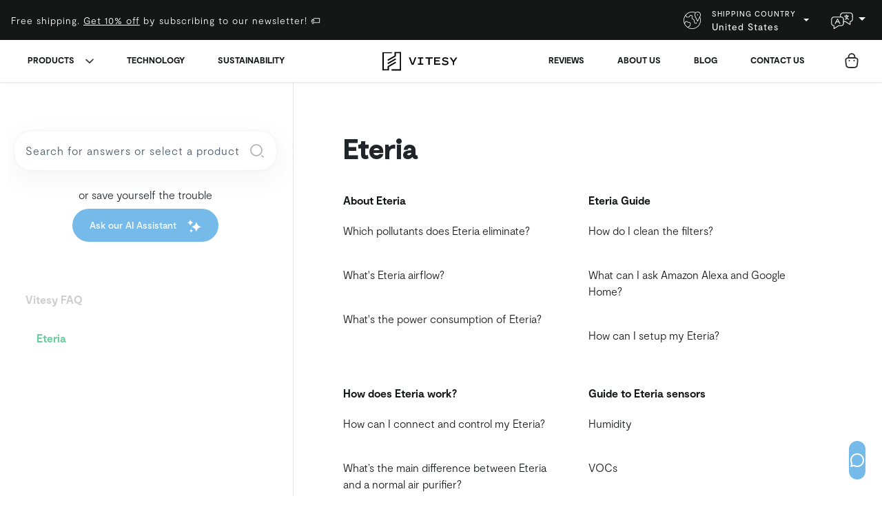

--- FILE ---
content_type: text/html; charset=UTF-8
request_url: https://vitesy.com/faq/eteria
body_size: 109736
content:
<!doctype html>
<html data-n-head-ssr dir="ltr" lang="en-US" data-n-head="%7B%22dir%22:%7B%22ssr%22:%22ltr%22%7D,%22lang%22:%7B%22ssr%22:%22en-US%22%7D%7D">
  <head prefix="og: http://ogp.me/ns#" data-n-head="%7B%22prefix%22:%7B%22ssr%22:%22og:%20http://ogp.me/ns#%22%7D%7D">
    <meta data-n-head="ssr" charset="utf-8"><meta data-n-head="ssr" name="viewport" content="width=device-width,initial-scale=1"><meta data-n-head="ssr" data-hid="author" name="author" content="Laboratori Fabrici S.r.l."><meta data-n-head="ssr" data-hid="google-site-verification" name="google-site-verification" content="t2RwwmKNsnT6XopZwu18NhSzl01xJZC3oKjS7MY2sYM"><meta data-n-head="ssr" data-hid="facebook-domain-verification" name="facebook-domain-verification" content="xrpyoad8vg1gm7d6nggs8dumd6zdmj"><meta data-n-head="ssr" data-hid="robots" name="robots" content="index"><meta data-n-head="ssr" data-hid="description" name="description" content="Learn more about Vitesy's sustainable and eco-friendly air purifier, Eteria, with our informative FAQ page."><meta data-n-head="ssr" data-hid="keywords" name="keywords" content=""><meta data-n-head="ssr" data-hid="og:title" property="og:title" content="FAQ - Eteria: Eco Friendly Air Purifier | Vitesy"><meta data-n-head="ssr" data-hid="og:description" property="og:description" content="Learn more about Vitesy's sustainable and eco-friendly air purifier, Eteria, with our informative FAQ page."><meta data-n-head="ssr" data-hid="og:image" property="og:image" content="https://vitesy.com/img/vitesy_hero.jpg"><meta data-n-head="ssr" data-hid="og:url" property="og:url" content="https://vitesy.com/faq/eteria"><meta data-n-head="ssr" data-hid="twitter:card" name="twitter:card" content="summary_large_image"><meta data-n-head="ssr" data-hid="twitter:site" name="twitter:site" content="@vitesy_tw"><meta data-n-head="ssr" data-hid="twitter:title" name="twitter:title" content="FAQ - Eteria: Eco Friendly Air Purifier | Vitesy"><meta data-n-head="ssr" data-hid="twitter:description" name="twitter:description" content="Learn more about Vitesy's sustainable and eco-friendly air purifier, Eteria, with our informative FAQ page."><meta data-n-head="ssr" data-hid="twitter:image" name="twitter:image" content="https://vitesy.com/img/vitesy_hero.jpg"><meta data-n-head="ssr" data-hid="twitter:image:alt" name="twitter:image_alt" content=""><meta data-n-head="ssr" data-hid="i18n-og" property="og:locale" content="en_US"><meta data-n-head="ssr" data-hid="i18n-og-alt-it-IT" property="og:locale:alternate" content="it_IT"><meta data-n-head="ssr" data-hid="i18n-og-alt-de-DE" property="og:locale:alternate" content="de_DE"><title>FAQ - Eteria: Eco Friendly Air Purifier | Vitesy</title><link data-n-head="ssr" rel="icon" type="image/x-icon" href="/favicon.ico"><link data-n-head="ssr" rel="shortcut icon" type="image/x-icon" href="/favicon.ico"><link data-n-head="ssr" rel="apple-touch-icon" sizes="180x180" href="/apple-touch-icon.png"><link data-n-head="ssr" rel="icon" type="image/png" sizes="32x32" href="/favicon-32x32.png"><link data-n-head="ssr" rel="icon" type="image/png" sizes="16x16" href="/favicon-16x16.png"><link data-n-head="ssr" rel="manifest" href="/site.webmanifest"><link data-n-head="ssr" rel="preconnect" href="https://images.prismic.io"><link data-n-head="ssr" data-hid="i18n-alt-en" rel="alternate" href="https://vitesy.com/faq/eteria" hreflang="en"><link data-n-head="ssr" data-hid="i18n-alt-en-US" rel="alternate" href="https://vitesy.com/faq/eteria" hreflang="en-US"><link data-n-head="ssr" data-hid="i18n-alt-it" rel="alternate" href="https://vitesy.com/it/faq/eteria" hreflang="it"><link data-n-head="ssr" data-hid="i18n-alt-it-IT" rel="alternate" href="https://vitesy.com/it/faq/eteria" hreflang="it-IT"><link data-n-head="ssr" data-hid="i18n-alt-de" rel="alternate" href="https://vitesy.com/de/faq/eteria" hreflang="de"><link data-n-head="ssr" data-hid="i18n-alt-de-DE" rel="alternate" href="https://vitesy.com/de/faq/eteria" hreflang="de-DE"><link data-n-head="ssr" data-hid="i18n-xd" rel="alternate" href="https://vitesy.com/faq/eteria" hreflang="x-default"><link data-n-head="ssr" data-hid="i18n-can" rel="canonical" href="https://vitesy.com/faq/eteria"><script data-n-head="ssr" src="//geoip-js.com/js/apis/geoip2/v2.1/geoip2.js" defer></script><script data-n-head="ssr" src="//js.klarna.com/web-sdk/v1/klarna.js" data-client-id="224129b7-1cc2-5584-a02a-06799035cb2a" data-environment="production" async defer></script><script data-n-head="ssr" src="https://www.paypal.com/sdk/js?client-id=AQNcKZmLs0oemVcrctUUbe-E-NeLh7eBUV4tkVp9sUKu_vRZrdZTSTr5RJ7FFlhuf6OGUmEcJHOUSIwr&components=messages" data-namespace="PayPalSDK" defer></script><script data-n-head="ssr" src="//widget.trustpilot.com/bootstrap/v5/tp.widget.bootstrap.min.js" defer></script><script data-n-head="ssr" data-hid="gtm-script">if(!window._gtm_init){window._gtm_init=1;(function(w,n,d,m,e,p){w[d]=(w[d]==1||n[d]=='yes'||n[d]==1||n[m]==1||(w[e]&&w[e][p]&&w[e][p]()))?1:0})(window,navigator,'doNotTrack','msDoNotTrack','external','msTrackingProtectionEnabled');(function(w,d,s,l,x,y){w[x]={};w._gtm_inject=function(i){if(w.doNotTrack||w[x][i])return;w[x][i]=1;w[l]=w[l]||[];w[l].push({'gtm.start':new Date().getTime(),event:'gtm.js'});var f=d.getElementsByTagName(s)[0],j=d.createElement(s);j.defer=true;j.src='https://www.googletagmanager.com/gtm.js?id='+i;f.parentNode.insertBefore(j,f);};w[y]('GTM-MQSTRGB')})(window,document,'script','dataLayer','_gtm_ids','_gtm_inject')}</script><link rel="modulepreload" href="/_nuxt/1cbfead.modern.js" as="script"><link rel="modulepreload" href="/_nuxt/54ffdbd.modern.js" as="script"><link rel="modulepreload" href="/_nuxt/e79c652.modern.js" as="script"><link rel="modulepreload" href="/_nuxt/3e5cd7e.modern.js" as="script"><link rel="modulepreload" href="/_nuxt/f09a2ac.modern.js" as="script"><style data-vue-ssr-id="1adb391c:0 81f4424c:0 19b87dee:0 e44ae188:0 6d1861a8:0 b4882d6c:0 a2a5679a:0 6a34253e:0 7cda4a5e:0 11789504:0 e85d5e40:0 67b835d0:0 0d6899fd:0 69de11e2:0 228ea98a:0 2e20bcb0:0 6c2cb35c:0">body{font-family:"Moderat",sans-serif}.h0,.h0 *{font-size:3.5rem;font-weight:900}@media(min-width:768px){.h0,.h0 *{font-size:4rem}}@media(min-width:992px){.h0,.h0 *{font-size:4.5rem}}@media(min-width:1200px){.h0,.h0 *{font-size:4.5rem}}.h1,.h1 h2,.h1>*,h1{font-size:3rem;font-weight:900}@media(min-width:768px){.h1,.h1 h2,.h1>*,h1{font-size:3.25rem}}@media(min-width:992px){.h1,.h1 h2,.h1>*,h1{font-size:3.625rem}}.h2,.h2 *,h2{font-size:1.5rem;font-weight:900}@media(min-width:768px){.h2,.h2 *,h2{font-size:2rem}}@media(min-width:992px){.h2,.h2 *,h2{font-size:2.5rem}}h2.big{font-size:2rem;padding:2rem .5rem}@media(min-width:768px){h2.big{font-size:3rem}}.h3,.h3 *,h3{font-family:"Moderat",sans-serif;font-size:1.25rem;font-weight:700}@media(min-width:768px){.h3,.h3 *,h3{font-size:1.75rem}}@media(min-width:992px){.h3,.h3 *,h3{font-size:2rem}}.h4,.h4 *,h4{font-family:"Moderat",sans-serif;font-size:1.125rem;font-weight:700}@media(min-width:768px){.h4,.h4 *,h4{font-size:1.25rem}}@media(min-width:992px){.h4,.h4 *,h4{font-size:1.5rem}}.h5,.h5 *,h5{font-family:"Moderat",sans-serif;font-size:1rem;font-weight:700;line-height:1.4}@media(min-width:768px){.h5,.h5 *,h5{font-size:1.025rem}}@media(min-width:992px){.h5,.h5 *,h5{font-size:1.125rem}}.h6,.h6 *,h6{font-family:"Moderat",sans-serif;font-size:.9rem;font-weight:500;line-height:1.5}@media(min-width:768px){.h6,.h6 *,h6{font-size:.95rem}}@media(min-width:992px){.h6,.h6 *,h6{font-size:1rem}}p.p1,p.p1 *{font-size:1rem}p.p2,p.p2 *{font-size:.875rem}p.p3,p.p3 *{font-size:.75rem}p.p4,p.p4 *{font-size:.625rem}.highlight{background-image:url(/svg/highlight.svg);background-position:bottom;background-repeat:no-repeat;background-size:cover;display:inline-block}.highlight--indiegogo{background-image:url(/svg/highlight--indiegogo.svg)}.underlined{background-image:url(/svg/hand-underline.svg);background-position:bottom;background-repeat:no-repeat;background-size:contain;display:inline-block}.huge-number,.huge-number *{font-size:5.625rem;font-weight:700!important}@media(min-width:992px){.huge-number,.huge-number *{font-size:9.375rem}}.text-uppercase{text-transform:uppercase}.font-weight-light,.font-weight-light *{font-weight:300!important}.font-weight-normal,.font-weight-normal *{font-weight:400!important}.btn,.btn *,.font-weight-bold,.font-weight-bold *{font-weight:500!important}.font-weight-extrabold,.font-weight-extrabold *{font-weight:700}.font-weight-black,.font-weight-black *{font-weight:900}.text-base,.text-base *{font-size:1rem}.text-sm,.text-sm *{font-size:.75rem}.text-md,.text-md *{font-size:1.125rem}.text-lg,.text-lg p{font-size:1.5rem}.text-4xl{font-size:3.65rem}.letter-spacing-2{letter-spacing:.2rem}.title{font-weight:500}.title--uppercase{font-size:.85rem!important;font-weight:700!important;letter-spacing:2px!important;text-transform:uppercase!important}.title--side{color:#151717;font-size:.8rem;font-weight:700;letter-spacing:2px;margin-bottom:-2rem;text-transform:uppercase;transform:rotate(180deg) translateY(-.5rem);writing-mode:vertical-rl}.title--side:before{background-color:#151717;content:"";height:.5rem;left:.6rem;position:absolute;top:-1rem;width:1px}.title--side--green{color:#6acc9a}.title--side--green:before{background-color:#6acc9a}.pre__title{color:#6acc9a}.pre__title:before{content:"—";margin-right:.25rem}.side__title{padding-top:2rem;position:relative}.side__title:hover{color:inherit;-webkit-text-decoration:none;text-decoration:none}.side__title:before{background-color:#151717;content:"";height:10px;min-width:200px;position:absolute;top:0;width:auto}@media(max-width:991.98px){.side__title:before{height:6px}}.side__title--light:before{background-color:#fff}a,h1,h2,h3,h4,h5,h6,p,strong{position:relative;z-index:1}.p,.product ul,.text ul,p,ul{font-size:1rem;font-weight:300}.p.p-lg,.p.p-lg *,.product ul.p-lg,.product ul.p-lg *,.text ul.p-lg,.text ul.p-lg *,p.p-lg,p.p-lg *,ul.p-lg,ul.p-lg *{font-size:1.15}@media(min-width:768px){.p.p-lg,.p.p-lg *,.product ul.p-lg,.product ul.p-lg *,.text ul.p-lg,.text ul.p-lg *,p.p-lg,p.p-lg *,ul.p-lg,ul.p-lg *{font-size:1.325rem}}@media(min-width:992px){.p.p-lg,.p.p-lg *,.product ul.p-lg,.product ul.p-lg *,.text ul.p-lg,.text ul.p-lg *,p.p-lg,p.p-lg *,ul.p-lg,ul.p-lg *{font-size:1.5rem}}.p.big,.product ul.big,.text ul.big,p.big,ul.big{font-size:1.25rem;font-weight:300}@media(min-width:768px){.p.big,.product ul.big,.text ul.big,p.big,ul.big{font-size:1.8em}}@media(min-width:992px){.p.big,.product ul.big,.text ul.big,p.big,ul.big{font-size:2.2rem}}.p.p-sm,.p.p-sm *,.p.small,.p.small *,.product ul.p-sm,.product ul.p-sm *,.product ul.small,.product ul.small *,.text ul.p-sm,.text ul.p-sm *,.text ul.small,.text ul.small *,p.p-sm,p.p-sm *,p.small,p.small *,ul.p-sm,ul.p-sm *,ul.small,ul.small *{font-size:.75rem}@media(min-width:768px){.p.p-sm,.p.p-sm *,.p.small,.p.small *,.product ul.p-sm,.product ul.p-sm *,.product ul.small,.product ul.small *,.text ul.p-sm,.text ul.p-sm *,.text ul.small,.text ul.small *,p.p-sm,p.p-sm *,p.small,p.small *,ul.p-sm,ul.p-sm *,ul.small,ul.small *{font-size:.8rem!important}}@media(min-width:992px){.p.p-sm,.p.p-sm *,.p.small,.p.small *,.product ul.p-sm,.product ul.p-sm *,.product ul.small,.product ul.small *,.text ul.p-sm,.text ul.p-sm *,.text ul.small,.text ul.small *,p.p-sm,p.p-sm *,p.small,p.small *,ul.p-sm,ul.p-sm *,ul.small,ul.small *{font-size:.875rem!important}}ul{padding-left:1rem}.fs-9{font-size:.9rem}.huge{font-size:3rem;font-weight:500}@media(min-width:768px){.huge{font-size:4em}}@media(min-width:992px){.huge{font-size:6rem}}.strong,a,strong{color:#151717}.link{cursor:pointer;margin-bottom:0}.link:hover{color:#6acc9a}.page a:not(.btn):not(.blog__post__link),.page__content a{-webkit-text-decoration:underline;text-decoration:underline}.page a:not(.btn):not(.blog__post__link){color:#6acc9a;font-weight:300;font-weight:500}.page a:not(.btn):not(.blog__post__link):hover{color:#488b69}.page--special .page__content strong{color:#6acc9a;font-size:1.25rem;font-weight:500;letter-spacing:0;text-transform:none}.page--special .page__content strong:hover{transform:scale(1.1)}.disclaimer .container{font-size:1rem!important;text-align:left!important}.disclaimer .container h6{border-bottom:2px solid #151717;font-size:1rem!important;margin-bottom:1rem;padding-bottom:.4rem}.disclaimer .container p{font-size:.85rem!important}label>a{-webkit-text-decoration:underline;text-decoration:underline}b{font-weight:500}.sub,.sup{font-size:75%;line-height:0;position:relative;vertical-align:baseline}.sub{bottom:-.25em}.sup{top:-.5em}span.text-center,span.text-left,span.text-right{display:block}body .text--red{color:#b52b2b}body .text--indiegogo{color:#eb1478}body .text--green,body .text--green *{color:#6acc9a!important}body .text--blue,body .text--blue *{color:#5dade2!important}body .text--black,body .text--black *{color:#151717!important}body .text--academiatv,body .text--academiatv *{color:#e90133!important}body .text--white,body .text--white *{color:#fff!important}body .text--grey,body .text--grey *{color:#cecece!important}body .text--grey--dark,body .text--grey--dark *{color:#475569!important}body .text--black-light,body .text--black-light *{color:#2c2c2c!important}body .text--accent,body .text--accent *{color:#fbbf24!important}body .text--green--dark,body .text--green--dark *{color:#59ab81!important}body .text--green--darker,body .text--green--darker *{color:#488b69!important}.cta{border-bottom:2px solid #151717;color:#151717;display:inline-block;margin-top:1rem;padding:.5rem 0}.cta--alt,.cta--white{border-color:#fff;color:#fff}.cta:hover{border-color:#6acc9a;color:#6acc9a;-webkit-text-decoration:none;text-decoration:none}.btn{border-radius:2rem;cursor:pointer;margin-top:2rem;padding:.75rem 1rem;-webkit-text-decoration:none!important;text-decoration:none!important}.btn:focus{box-shadow:none!important}@media(min-width:768px){.btn{padding:.75rem 1.5rem}}.btn.add-to-cart-button{background-image:url(/svg/cart.svg)}.btn.add-to-cart-button,.btn.checkout-button{background-position:calc(100% - 1.25rem);background-repeat:no-repeat;padding-right:calc(1.5rem + 30px)}.btn.checkout-button{background-image:url(/svg/credit-card.svg);background-size:2rem}.btn.download-button{background-image:url(/svg/download.svg)}.btn.download-button,.btn.more-button{background-position:calc(100% - 1.25rem);background-repeat:no-repeat;padding-right:calc(1.5rem + 30px)}.btn.more-button{background-image:url(/svg/more.svg)}.btn--light{border-color:#fff!important;color:#fff}.btn--light:hover{color:#151717}.btn--link{border-bottom:2px solid transparent;border-radius:0!important;padding:.2rem 0;transition:all .3s}.btn--link:hover{border-bottom:2px solid}.btn--grey--light{background-color:#e2e8f0;border:1px solid #e2e8f0;color:#475569}.btn--grey,.btn--grey--light:hover{background-color:#f1f5f9}.btn--grey{border:1px solid #cecece;color:#cecece}.btn--grey:hover{background-color:#cecece;color:#f1f5f9}.btn--outline{border:2px solid}.btn--outline:hover{background-color:#fff}.btn--green{background-color:#6acc9a;color:#151717!important}.btn--green:hover{background-color:#9adcba}.btn--green:active{background-color:#59ab81}.btn--green.disabled,.btn--green:disabled{background-color:#9adcba;opacity:.7!important}.btn--green--alt:hover{background-color:#fff!important;color:#151717!important}.btn--green--light{background-color:#b2e4ca!important;color:#151717!important}.btn--green--light:hover{background-color:#d5f1e3!important}.btn--blue{background-color:#5dade2;color:#fff!important}.btn--blue:hover{background-color:#75bae9}.btn--blue:active{background-color:#368ec9}.btn--blue.disabled,.btn--blue:disabled{background-color:#75bae9;opacity:1!important}.btn--white{background-color:#fff!important;border:1px solid #fff;color:#151717!important}.btn--white:hover{background-color:#d5f1e3!important;color:#151717!important}.btn--black{background-color:rgba(21,23,23,.8)!important;border:1px solid #151717;color:#fff!important}.btn--black:hover{background-color:#000!important;border-color:#000!important}.btn--accent{background-color:#fbbf24!important;color:#151717}.btn--accent:hover{background-color:#e59a0f!important;color:#151717!important}.btn--blue--light{background-color:#75bae9!important;color:#fff}.btn--blue--light:hover{background-color:#5dade2!important;color:#fff!important}.btn--indiegogo{background-color:#eb1478!important;color:#fff}.btn--indiegogo:hover{background-color:#151717!important;color:#fff!important}.btn--square{aspect-ratio:1/1;font-size:1.5rem;font-weight:100;margin-top:0;padding:.625rem 1.25rem}.btn--sm,.btn--sm *{font-size:.8rem;padding:.75rem 1.4rem}.btn--lg,.btn--lg *{font-size:.9rem!important;padding:.75rem 1.75rem}@media(min-width:992px){.btn--lg,.btn--lg *{font-size:1rem!important;padding:1rem 2rem}}.btn--arrow{padding:1rem 1.5 1rem 1.5rem;position:relative;text-align:left}@media(min-width:768px){.btn--arrow{padding:1rem 5rem 1rem 1.5rem}}.btn--arrow:after{content:"→";font-size:1.25rem;position:absolute;right:1.5rem;top:.3rem}@media(min-width:768px){.btn--arrow:after{top:.6rem}}.btn-loading{position:relative}.btn-loading span{opacity:0}.btn-loading:after{animation:spin .5s linear infinite;border-color:transparent transparent #fff #fff!important;border-color:transparent transparent #dbdbdb #dbdbdb;border-radius:9999px;border-style:solid;border-width:2px;content:"";display:block;height:1.25em;left:calc(50% - .625em);position:absolute!important;position:relative;top:calc(50% - .625em);width:1.25em}.btn--amazon a.btn,a.btn--amazon,a.btn[href*="amazon."],button.btn--amazon{margin-bottom:42px;overflow:visible}.btn--amazon a.btn:after,a.btn--amazon:after,a.btn[href*="amazon."]:after,button.btn--amazon:after{background-image:url(/img/amazon-logo.png);background-position:50%;background-repeat:no-repeat;background-size:contain;content:"";height:42px;left:0;position:absolute;right:0;top:100%;width:100%}.del{-webkit-text-decoration:line-through;text-decoration:line-through}.blog__post__content p{font-size:1.25rem!important}.icon{background-position:50%;background-repeat:no-repeat;background-size:contain;display:block;height:1.5rem;margin:0 .5rem;transition:all .4s;width:1.5rem}.icon--sm{height:1rem;width:1rem}.icon--lg{height:2rem;width:2rem}.icon.info{background-image:url(/svg/info.svg)}.icon.facebook{background-image:url(/svg/social/facebook.svg)}.icon.tiktok{background-image:url(/svg/social/tiktok.svg)}.icon.instagram{background-image:url(/svg/social/instagram.svg)}.icon.twitter{background-image:url(/svg/social/twitter.svg)}.icon.x{background-image:url(/svg/social/x.svg)}.icon.linkedin{background-image:url(/svg/social/linkedin.svg)}.icon.pinterest{background-image:url(/svg/social/pinterest.svg)}.icon.youtube{background-image:url(/svg/social/youtube.svg)}.icon.whatsapp{background-image:url(/svg/social/whatsapp.svg)}.icon.telegram{background-image:url(/svg/social/telegram.svg)}.icon.share{background-image:url(/svg/social/share.svg)}.icon.copy{background-image:url(/svg/social/copy.svg)}.icon.email{background-image:url(/svg/social/email.svg)}.icon.check{background-image:url(/svg/check.svg)}.icon.cross{background-image:url(/svg/cross.svg)}.icon.close{background-image:url(/svg/close.svg)}.icon.dropdown-arrow{background-image:url(/svg/dropdown-arrow.svg)}.icon.arrow{background-image:url(/svg/arrow-right.svg)}.icon.angle{background-image:url(/svg/angle.svg)}.icon.play{background-image:url(/svg/play-video-icon.svg)}.icon.swipe{background-image:url(/svg/swipe-icon.svg)}.icon--white{filter:brightness(100)}p.block-img{margin:0}p.block-img img{max-width:100%}.faq a{font-size:inherit;font-weight:400;letter-spacing:0;text-transform:inherit}.title--x2 h1,.title--x2 h2{align-items:center;background-image:url(https://vitesy.cdn.prismic.io/vitesy/ade42abf-c72a-4c64-919a-df213a8b26c4_icon-x2.svg);background-position:50%;background-repeat:no-repeat;background-size:auto 100px;display:flex;justify-content:center;min-height:100px}@media(min-width:992px){.title--x2 h1,.title--x2 h2{background-size:auto 150px;min-height:150px}}section{overflow:hidden;padding:4.5em 0;position:relative}@media(max-width:1199.98px){section{padding:3.25rem 0}}@media(max-width:991.98px){section{padding:2.5rem 0}}@media(max-width:767.98px){section{padding:2rem 0}}section.section-cta{padding-bottom:3.2rem;padding-top:3.2rem}section .col-12{padding:2rem 1rem}@media(max-width:767.98px){section .col-12{padding:1rem}}@media(min-width:992px){section .col-12{padding:4rem}}@media(min-width:1200px){section .col-12{padding:4.5rem}}.b-none{border:none!important}.video__bg{height:100%;left:0;min-height:100%;-o-object-fit:cover;object-fit:cover;-o-object-position:center;object-position:center;position:absolute;right:0;width:100%;z-index:0}.bg{transition:all .75s ease-out}.bg--black{background-color:#151717;color:#fff}.bg--black strong{color:#fff}.bg--pop-blue{background-color:#b4ccd1}.bg--pop-green{background-color:#c7e0a4}.bg--pop-purple{background-color:#cddaff}.bg--pop-yellow{background-color:#ffdb7d}.bg--pop-lightyellow{background-color:#ffeab1}.bg--pop-lightblue{background-color:#d3edf3}.bg--pop-pink{background-color:#fee4e3}.bg--black--light{background-color:#2c2c2c;color:#fff}.bg--black--dark{background-color:#000;color:#fff}.bg--black--dark strong{color:#fff}.bg--blue--light{background-color:#75bae9;color:#fff}.bg--blue--lighter{background-color:#c3e2f6;color:#151717}.bg--green{background-color:#6acc9a;color:#fff}.bg--green-50{background-color:#d5f1e3}.bg--green-100{background-color:#c9eddb}.bg--green-200{background-color:#b2e4ca}.bg--green-300{background-color:#9adcba}.bg--green-400{background-color:#82d4aa}.bg--green strong{color:#fff}.bg--green--grey{background-color:#c1dbd7!important}.bg--green--grey--dark{background-color:#aacdc8!important}.bg--green--light{background-color:#9adcba;color:#fff}.bg--green--lighter{background-color:#b2e4ca;color:#151717}.bg--green--lightest{background-color:#d5f1e3;color:#151717}.bg--academiatv{background-color:#e90133!important;color:#fff}.bg--gradient__green{background:linear-gradient(180deg,hsla(0,0%,100%,0),hsla(0,0%,100%,.7)),#9adcba}.bg--gradient__green__green--light{background:linear-gradient(180deg,#6acc9a,#9adcba);color:#151717}.bg--gradient__white__green--lightest{background:linear-gradient(180deg,#fff,#d5f1e3);color:#151717}.bg--gradient__green--lightest__white{background:linear-gradient(180deg,#d5f1e3,#fff);color:#151717}.bg--gradient__white__green--lightest__white{background:linear-gradient(180deg,hsla(0,0%,100%,0),#d5f1e3 20%,#d5f1e3 80%,hsla(0,0%,100%,0))}.bg--gradient__white__lime--lightest{background:linear-gradient(180deg,hsla(86,70%,82%,0),hsla(86,70%,82%,.3))}.bg--gradient__lime--lightest__white{background:linear-gradient(180deg,hsla(86,70%,82%,.3),hsla(86,70%,82%,0))}.bg--gradient__lime{background:linear-gradient(180deg,#cce6bb,#f1faeb),linear-gradient(180deg,hsla(0,0%,100%,0),hsla(0,0%,100%,.7)),#abcc96}.bg--gradient__lime2{background:linear-gradient(180deg,hsla(0,0%,100%,0),hsla(0,0%,100%,.7)),#abcc96}.bg--lime--lightest{background:hsla(86,70%,82%,.3)}.bg--gradient__green__dark{background:linear-gradient(189.9deg,#7dd6ab 7.43%,#1c1c1c 92.57%),linear-gradient(180deg,#c4e6bb,#f1faeb)}.bg--gradient__black-dark__black-dark2{background:linear-gradient(180deg,#000,#171517);color:#fff}.bg--black-dark2{background-color:#171517;color:#fff}.bg--grey{background-color:#cecece;color:#151717}.bg--grey--dark{background-color:#475569;color:#151717}.bg--grey--light{background-color:#f1f5f9;color:#151717}.bg--grey--light2{background-color:#e2e8f0;color:#151717}.bg--white{background-color:#fff;color:#151717}.bg--food{overflow:visible}.bg--food:before{background-image:url(https://images.prismic.io/vitesy/7e318d28-bf5f-43b8-b56b-7c91c3506350_Shelfy_Figs_Frame.png?auto=compress,format);background-position:0 0;background-repeat:no-repeat;background-size:100%;content:"";height:100vh;left:0;position:absolute;top:0;width:15vw}@media(max-width:991.98px){.bg--food:before{opacity:.75}}.bg--food:after{background-image:url(https://images.prismic.io/vitesy/badadc3b-1186-4f2b-9efa-b9accdddea6c_Shelfy_Avocados_Frame.png?auto=compress,format);background-position:100% 0;background-repeat:no-repeat;background-size:100%;content:"";height:100vh;position:absolute;right:0;top:0;width:15vw}@media(max-width:991.98px){.bg--food:after{opacity:.75}}.bg--oval{background-image:url(/svg/ovale.svg);background-position:125% 125%;background-repeat:no-repeat;background-size:auto 120%}.bg--oval--centerleft{background-position:120% 45%;background-size:auto 25%}@media(min-width:768px){.bg--oval--centerleft{background-position:-420px 1000px;background-size:700px}}@media(min-width:992px){.bg--oval--centerleft{background-position:-650px 1300px;background-size:auto 1200px}}.bg--circle{background-image:url(/svg/cerchio.svg);background-position:125% 125%;background-repeat:no-repeat;background-size:auto 120%}.bg--circle--left{background-position:-30% 25%}.bg--circle--centerleft{background-position:-50% 50%;background-size:auto 20%}.bg--circle--centerright{background-position:-100% 25%;background-size:auto 10%}@media(min-width:768px){.bg--circle--centerright{background-position:calc(100vw - 200px) 700px;background-size:380px}}@media(min-width:992px){.bg--circle--centerright{background-position:calc(100vw - 260px) 940px;background-size:auto 500px}}.bg--circle--right{background-position:calc(100vw - 800px) calc(100vh - 850px);background-size:auto 1200px}.bg--circle--topright{background-position:150% 300%}.bg--circle--bottomright{background-position:-40% 150%}.bg--circle--bottomleft{background-position:-40% -200%}.bg--circle--bottomcenter{background-position:50% -180%}.bg--circle--topcenter{background-position:50% 450%}.overlay{background-color:rgba(21,23,23,.5);bottom:0;left:0;position:absolute;right:0;top:0}.features__cols{margin-top:4rem;padding-bottom:1rem}@media(min-width:992px){.features__cols{border-top:1px solid gray;text-align:center}}.features__cols img{display:block;margin-bottom:1rem}@media(min-width:992px){.features__cols img{margin:0 auto 1rem}}.features__cols .col-12{border-top:1px solid gray;flex:1 1 auto;margin:0 1rem;padding:1rem 0}@media(min-width:992px){.features__cols .col-12{border-right:1px solid gray;border-top:0;margin:2rem 0;padding:0 2rem}}.features__cols .col-12:last-of-type{border-right:none}.features__cols strong{color:#6acc9a;margin-bottom:1rem}.features__cols p{margin-bottom:0}.roundimage__list{z-index:2}.roundimage__list__item{margin-bottom:1rem;text-align:center}@media(max-width:991.98px){.roundimage__list__item .roundimage__list__item__img{height:100px;width:100px}}.roundimage__list__item__img{background-color:#151717;background-position:50%;background-size:cover;border-radius:100%;height:200px;margin:1rem auto;width:200px}.roundimage__list__item__name{font-weight:600}.section--split .title{font-size:1.1rem}.section--split__col{padding-bottom:4rem!important;padding-top:4rem!important}@media(min-width:768px){.section--split__col{padding-bottom:8rem!important;padding-top:8rem!important}}.section--split .col-arrow{background:linear-gradient(90deg,#6acc9a,#6acc9a 40%,#d5f1e3 41%);-webkit-background-clip:text;background-clip:text;font-size:5rem;left:50%;position:absolute;top:50%;transform:translate(-40%,-50%);z-index:2;-webkit-text-fill-color:transparent}@media(max-width:991.98px){.section--split .col-arrow{transform:translate(-50%,-40%) rotate(90deg)}}.page .form--alt .form-check-label a{color:#fff!important}.form label{user-select:none;-webkit-user-select:none;-khtml-user-select:none;-moz-user-select:none;-ms-user-select:none}.form-group{margin-bottom:1rem;position:relative;width:100%}@media(min-width:992px){.form-group{margin-bottom:1.5rem}}.form-group.active .form-control{border-color:#6acc9a;padding:1.5rem 1.25rem .5rem}.form-group.active .form-label{color:#6acc9a;opacity:1;transform:translateY(0)}.form-box{align-items:center;align-items:flex-start;display:inline-flex;flex-direction:column;width:100%}.form-box .form-label{font-size:1rem;left:0;opacity:1;position:relative;transform:translateY(0)}.form-box-values{display:inline-flex;padding:0}.form-box-values .form-control{border:none;margin:0;padding:0}.form-box-values .form-control>div{display:inline-grid;grid-template-columns:1.5rem auto;min-width:80px;width:100%}.form-box-values .form-control>div div{align-items:center;display:flex;margin-top:.5rem}.form-label{font-size:.7rem;left:1.25rem;letter-spacing:1px;opacity:0;position:absolute;top:.5rem;transform:translateY(1rem);transition:all .4s}.form .select{min-width:80px;position:relative;width:auto}.form .select select{-webkit-appearance:none;-moz-appearance:none;appearance:none;box-shadow:none!important;height:auto;min-width:80px}@media(min-width:768px){.form .select select{min-width:116px}}.form .select select option:disabled{letter-spacing:0;opacity:.25}.form .select:after{background-image:url(/svg/angle-down.svg);content:"";display:block;height:9px;position:absolute;right:1.25rem;top:calc(50% - 4.5px);width:16px}.form-label--has-value{opacity:1;transform:translateY(0);z-index:1}.form-label--valid{color:#6acc9a}.form-label--error{color:#b52b2b}.form-control{background-color:#fff;border:1px solid #e5e5e5;border-radius:1.5rem;box-shadow:none!important;color:#151717;font-size:.85rem;height:auto;letter-spacing:1px;padding:1rem 1.25rem;transition:all .4s}.form-control--has-value{padding:1.5rem 1.25rem .5rem!important}.form-control--has-value.form-control--valid{border-color:#6acc9a}.form-control--error{border-color:#b52b2b}.form-control::-moz-placeholder{color:#475569;letter-spacing:1px;opacity:1}.form-control::placeholder{color:#475569;letter-spacing:1px;opacity:1}.form-control:-ms-input-placeholder{color:#475569;letter-spacing:1px}.form-control::-ms-input-placeholder{color:#475569;letter-spacing:1px}.form-control:disabled{opacity:.5}.form textarea.form-control{min-height:180px}.form .form-check{display:inline-block;font-size:.75rem;padding-left:2rem;position:relative}.form .form-check a{font-size:.75rem!important}.form .form-check-input{visibility:hidden}.form .form-check-input:checked+label{background-size:70%}.form .form-check-box{background-color:transparent;background-image:url(/svg/checked-black.svg);background-position:50%;background-repeat:no-repeat;background-size:0 0;border:1px solid #151717;color:#fff;height:1.25rem;left:.5rem;position:absolute;top:0;width:1.25rem;z-index:1}.form .form-check-box.checked{background-size:70%}.form .form-check a{color:#6acc9a;font-size:.9rem;font-weight:400;-webkit-text-decoration:underline;text-decoration:underline}.form .form-check--alt .form-check-label a,.form .form-check--alt a{color:#fff!important}.form .form-check--alt .form-check-box{background-color:transparent;background-image:url(/svg/checked-white.svg)!important;border:1px solid #fff!important;color:#6acc9a}.form--alt .form-control{border:1px solid #fff}.form--alt .form-check-box{background-color:transparent;background-image:url(/svg/checked-white.svg);border:1px solid #fff;border-radius:2px;color:#6acc9a}.form--white .form-control{background-color:#fff;border:1px solid #eee}.form--dark .form-check-box{background-image:url(/svg/checked-white.svg);border:1px solid #fff}.form--black .form-control{border-color:#151717;color:#151717}.form--black .form-control::-moz-placeholder{color:#151717;opacity:1}.form--black .form-control::placeholder{color:#151717;opacity:1}.form--black .form-control:-ms-input-placeholder{color:#151717}.form--black .form-control::-ms-input-placeholder{color:#151717}.form--black .form-check-box{background-color:transparent;border-color:#151717}.form--indiegogo .form-group.active .form-control{border-color:#eb1478}.form--indiegogo .form-group.active .form-label{color:#eb1478}input[type=search]{background-image:url(/svg/search-icon.svg);background-position:calc(100% - 1rem);background-repeat:no-repeat;background-size:1.5rem}.form-errors{font-size:.8rem;list-style-type:none;margin:0;padding:.25rem;text-align:left}.form__response{display:inline-block;margin-top:1rem;min-height:50px}.form__response .alert{margin-bottom:0}.form-group--error{box-sizing:border-box}.form-group--error .form-check-box,.form-group--error input,.form-group--error select{border-color:#b52b2b!important}.lazyload,.lazyloading{opacity:0}.lazyloaded{opacity:1;transition:opacity .5s}figure{margin:0}.bg-image picture,.hero picture{bottom:0;left:0;position:absolute;right:0;top:0}.bg-image picture img,.hero picture img{height:100%;-o-object-fit:cover;object-fit:cover;-o-object-position:50% 50%;object-position:50% 50%;width:100%}.hero--top-center picture img{-o-object-position:top center;object-position:top center}.bg-image--contain picture{bottom:0;left:0;position:absolute;right:0;top:0}.bg-image--contain picture img{height:100%;-o-object-fit:contain;object-fit:contain;-o-object-position:50% 50%;object-position:50% 50%;width:100%}.bw img{filter:grayscale(100%)}.bw img:hover{filter:grayscale(0)}.images--inline{display:inline-flex;flex-flow:row wrap;justify-content:space-between;width:100%}.scrolldown{bottom:0;color:#fff;font-size:.7rem;left:0;padding:3rem 1rem;position:absolute;right:0;text-align:center;z-index:1}@media(max-width:767.98px){.scrolldown{padding-bottom:1rem}}.scrolldown:before{height:27px;top:0;width:2px}.scrolldown:after,.scrolldown:before{background-color:#fff;content:"";left:50%;position:absolute}.scrolldown:after{border-radius:100%;height:12px;margin-left:-5.5px;top:27px;transition:top .4s;width:12px}.scrolldown:hover{color:#fff;-webkit-text-decoration:none;text-decoration:none}.scrolldown:hover:after{top:-6px}.blog-page{background-color:#151717;color:#fff}.blog-page__header{display:inline-grid;grid-gap:4rem;align-items:center;grid-template-columns:1fr;max-height:80%!important}@media(min-width:768px){.blog-page__header{grid-gap:6rem;grid-template-columns:1fr 1fr 1fr}}@media(min-width:992px){.blog-page__header{grid-gap:8rem}}.blog__post{width:100%;z-index:1}.blog__post:last-of-type{border-bottom:none}@media(max-width:767.98px){.blog__post{border-bottom:1px solid #fff}}@media(min-width:768px){.blog__post{border-bottom:none;max-width:450px}.blog__post:nth-child(2n){margin-top:6rem}.blog__post:nth-child(odd){margin-bottom:6rem}.blog__post:last-child{margin-bottom:0}}.blog--grid{align-items:center;display:grid;grid-template-columns:repeat(auto-fit,minmax(320px,1fr));justify-items:center;grid-gap:1rem;grid-template-columns:1fr}@media(min-width:768px){.blog--grid{grid-gap:2rem;grid-template-columns:1fr 1fr}}@media(min-width:992px){.blog--grid{grid-gap:3rem;grid-template-columns:1fr 1fr}}.video__wrapper,div[data-oembed-type]{height:0;margin:0 auto;overflow:hidden;padding-bottom:56.25%;position:relative}.video__wrapper--vertical{padding-bottom:177.77%}.video__wrapper iframe,.video__wrapper video,div[data-oembed-type] iframe,div[data-oembed-type] video{height:100%;left:0;position:absolute;top:0;width:100%}.product__section__header{border-bottom:1px solid #151717;font-size:.9rem;font-weight:700;margin-bottom:2rem;padding-bottom:1.5rem;text-transform:uppercase}.product__section__text a,.product__section__text p,.product__section__text strong,.product__section__text ul{font-size:1rem!important}.product__section__text ul{padding-left:1rem}.product__section__text ul li{padding:.4rem 0}.product__section__text a:hover>img{opacity:.8}.product__section__text strong{letter-spacing:1px}.swiper-pagination-bullet{background:#cecece;height:12px!important;opacity:.4;outline:none;width:12px!important}.swiper-pagination-bullet:hover{opacity:1}.swiper-pagination-bullet-active{background-color:#475569;opacity:1}.form--sm .form-control,.form-control--sm{padding:.7rem 1rem!important}.fake-tip{align-items:center;background-color:#fff;display:inline-flex;gap:.5rem;padding:1rem;width:70%}@media(max-width:1199.98px){.fake-tip{width:80%}}@media(max-width:767.98px){.fake-tip{width:92%}}.fake-tip span{font-size:3rem}@media(max-width:1199.98px){.fake-tip span{font-size:2rem}}.fake-tip p{font-size:.85rem;margin-bottom:0}@media(max-width:1199.98px){.fake-tip p{font-size:.75rem}}.fake-tip strong{display:block;font-weight:700}.fake-tip-wrapper{display:block;height:200px;margin-top:1rem;position:relative}@media(max-width:991.98px){.fake-tip-wrapper{height:185px}}.fake-tip:hover{z-index:1}.fake-tip:first-of-type{bottom:0;left:0;position:absolute}@media(max-width:1199.98px){.fake-tip:first-of-type{bottom:auto;top:0}}.fake-tip:last-of-type{position:absolute;right:0;top:0}@media(max-width:1199.98px){.fake-tip:last-of-type{bottom:0;top:auto}}.pb-8{padding-bottom:8rem}.pb-17{padding-bottom:17rem}@media(min-width:992px){.position-lg-absolute{position:absolute}}.d-grid{display:grid}@media(min-width:992px){.d-lg-grid{display:grid}}.grid-cols-3{grid-template-columns:1fr}@media(min-width:992px){.grid-cols-3{grid-template-columns:1fr 1fr 1fr}}.gap-1{grid-gap:1rem}.gap-1_5{grid-gap:1.5rem}.gap-2{grid-gap:2rem}.gap-3{grid-gap:3rem}.bottom-0{bottom:0}.bottom-1{bottom:1rem}.bottom-2{bottom:2rem}.bottom-3{bottom:3rem}.bottom-4{bottom:4rem}.top-0{top:0}.top-1{top:1rem}.top-2{top:2rem}.top-3{top:3rem}.top-4{top:4rem}.top-30{top:30%}.top-50{top:50%}.left-0{left:0}.left-1{left:1rem}.left-2{left:2rem}.left-3{left:3rem}.left-4{left:4rem}.right-0{right:0}.right-1{right:1rem}.right-2{right:2rem}.right-3{right:3rem}.right-4{right:4rem}.rotate-180{transform:rotate(180deg)}.border-2{border-width:2px}.mix-blend-mode-lighten,.mix-blend-mode-lighten *{mix-blend-mode:lighten}.loadingComponent{color:transparent!important;cursor:progress!important;position:relative}.loadingComponent--full{min-height:80vh;width:100%}.loadingComponent--full:after{margin-top:-14px;top:50%}.loadingComponent:after{animation:spin 2s linear infinite;border:2px solid #cecece;border-radius:50%;border-top-color:#f1f5f9;content:"";height:28px;left:50%;margin-left:-14px;position:absolute;top:.5rem;width:28px}@keyframes spin{0%{transform:rotate(0deg)}to{transform:rotate(1turn)}}.fadeInUp{animation-delay:0s;animation-duration:.75s;animation-fill-mode:both;animation-name:fadeInUp;opacity:0}.delay--500{animation-delay:.5s}.delay--1000{animation-delay:1s}.delay--1500{animation-delay:1.5s}.duration--1000{animation-duration:.5s}.duration--1500{animation-duration:1s}.duration--2000{animation-duration:1.5s}@keyframes fadeInUp{0%{opacity:0;transform:translatey(20px)}to{opacity:1;transform:translatey(0)}}.fade-in-up{animation-duration:.5s;animation-fill-mode:both;animation-name:fadeInUp}@keyframes fadeInDown{0%{opacity:0;transform:translatey(-10px)}to{opacity:1;transform:translatey(0)}}.fade-in-down{animation-duration:.5s;animation-fill-mode:both;animation-name:fadeInDown}@keyframes fadeIn{0%{opacity:0}to{opacity:1}}.fadeIn{animation-duration:.5s;animation-fill-mode:both;animation-name:fadeIn;opacity:0}@keyframes fadeOut{0%{opacity:1}to{opacity:0}}.fadeOut{animation-duration:.5s;animation-fill-mode:both;animation-name:fadeOut;opacity:1}.dark-mode{background-color:#151717}.dark-mode *{color:#fff!important}.v-hidden{visibility:hidden}.v-visible{visibility:visible}.flex-0{flex:0}.flex-1{flex:1}.flex-auto{flex:1 1 auto}.w-auto{max-width:auto;min-width:auto;width:auto}.mw-800{margin-left:auto;margin-right:auto;max-width:800px}.c-pointer{cursor:pointer}.fade-enter-active,.fade-leave-active{transition:opacity .2s}.fade-enter,.fade-leave-to{opacity:0}picture img{max-width:100%}.block-img img,.fake-tip,.rounded{border-radius:1rem!important;overflow:hidden}.rounded-sm{border-radius:.5rem!important;overflow:hidden}.rounded-lg{border-radius:1rem!important;overflow:hidden}@media(min-width:992px){.rounded-lg{border-radius:1.5rem!important}}.fake-tip,.shadow{box-shadow:0 0 5px rgba(0,0,0,.05),0 10px 35px 10px rgba(0,0,0,.03)!important}.drop-shadow{filter:drop-shadow(0 0 5px rgba(0,0,0,.05)) drop-shadow(0 25px 35px rgba(0,0,0,.03))}.row--equal-height .col-12{align-self:stretch;height:auto}.nowrap{white-space:nowrap}.text-underline{-webkit-text-decoration:underline;text-decoration:underline}.text--left{text-align:left!important}.text-decoration-none{-webkit-text-decoration:none!important;text-decoration:none!important}.no-filter{filter:none!important}.min-h-screen{min-height:100vh}.min-h-100-dvh{min-height:100dvh}@font-face{font-display:swap;font-family:"Moderat";font-style:normal;font-weight:300;src:url(/_nuxt/fonts/Moderat-Light.b778c39.woff2) format("woff2")}@font-face{font-display:swap;font-family:"Moderat";font-style:normal;font-weight:400;src:url(/_nuxt/fonts/Moderat-Regular.550f525.woff2) format("woff2")}@font-face{font-display:swap;font-family:"Moderat";font-style:normal;font-weight:500;src:url(/_nuxt/fonts/Moderat-Medium.d27468a.woff2) format("woff2")}@font-face{font-display:swap;font-family:"Moderat";font-style:normal;font-weight:600;src:url(/_nuxt/fonts/Moderat-Bold.4046a2c.woff2) format("woff2")}@font-face{font-display:swap;font-family:"Moderat";font-style:normal;font-weight:700;src:url(/_nuxt/fonts/Moderat-Bold.4046a2c.woff2) format("woff2")}@font-face{font-display:swap;font-family:"Moderat";font-style:normal;font-weight:900;src:url(/_nuxt/fonts/Moderat-Black.57a28cc.woff2) format("woff2")}.container,.row{position:relative}.overflow-visible{overflow:visible!important}@media(min-width:1200px){.container{max-width:1256px!important;padding:0!important}.container--sm{max-width:1140px!important}}@media(min-width:1580px){.container{max-width:1440px!important}.container--sm{max-width:1256px!important}}@media(min-width:768px){.container--lg{max-width:calc(100% - 2rem)!important}}hr{background-color:#151717;margin:2.4rem auto}.page-enter-active,.page-leave-active{transition:opacity .5s}.page-enter,.page-leave-to{opacity:0}.slide-left-enter-active,.slide-left-leave-active,.slide-right-enter-active,.slide-right-leave-active{overflow:hidden;transition-duration:.5s;transition-property:height,opacity,transform;transition-timing-function:cubic-bezier(.55,0,.1,1)}.slide-left-enter,.slide-right-leave-active{opacity:0;transform:translate(2em)}.fadeinup-enter-active{transition:all .3s ease-out}.fadeinup-leave-active{transition:all .8s cubic-bezier(1,.5,.8,1)}.fadeinup-enter-from,.fadeinup-leave-to{opacity:0;transform:translateY(-20px)}.slide-left-leave-active,.slide-right-enter{opacity:0;transform:translate(-2em)}.page--secret-shelfy-offer{padding-bottom:0!important}body [class*=" bg--pop-"] a{color:#151717!important}body [class*=" bg--pop-"] .btn{background-color:#2c2c2c;border:1px solid #2c2c2c;color:#fff!important}body [class*=" bg--pop-"] .btn:hover{background-color:#151717}
/*!
 * Bootstrap v4.4.1 (https://getbootstrap.com/)
 * Copyright 2011-2019 The Bootstrap Authors
 * Copyright 2011-2019 Twitter, Inc.
 * Licensed under MIT (https://github.com/twbs/bootstrap/blob/master/LICENSE)
 */:root{--blue:#007bff;--indigo:#6610f2;--purple:#6f42c1;--pink:#e83e8c;--red:#dc3545;--orange:#fd7e14;--yellow:#ffc107;--green:#28a745;--teal:#20c997;--cyan:#17a2b8;--white:#fff;--gray:#6c757d;--gray-dark:#343a40;--primary:#007bff;--secondary:#6c757d;--success:#28a745;--info:#17a2b8;--warning:#ffc107;--danger:#dc3545;--light:#f8f9fa;--dark:#343a40;--breakpoint-xs:0;--breakpoint-sm:576px;--breakpoint-md:768px;--breakpoint-lg:992px;--breakpoint-xl:1200px;--font-family-sans-serif:-apple-system,BlinkMacSystemFont,"Segoe UI",Roboto,"Helvetica Neue",Arial,"Noto Sans",sans-serif,"Apple Color Emoji","Segoe UI Emoji","Segoe UI Symbol","Noto Color Emoji";--font-family-monospace:SFMono-Regular,Menlo,Monaco,Consolas,"Liberation Mono","Courier New",monospace}*,:after,:before{box-sizing:border-box}html{font-family:sans-serif;line-height:1.15;-webkit-text-size-adjust:100%;-webkit-tap-highlight-color:transparent}article,aside,figcaption,figure,footer,header,hgroup,main,nav,section{display:block}body{background-color:#fff;color:#212529;font-family:-apple-system,BlinkMacSystemFont,"Segoe UI",Roboto,"Helvetica Neue",Arial,"Noto Sans",sans-serif,"Apple Color Emoji","Segoe UI Emoji","Segoe UI Symbol","Noto Color Emoji";font-size:1rem;font-weight:400;line-height:1.5;margin:0;text-align:left}[tabindex="-1"]:focus:not(:focus-visible){outline:0!important}hr{box-sizing:content-box;height:0;overflow:visible}h1,h2,h3,h4,h5,h6{margin-bottom:.5rem;margin-top:0}p{margin-bottom:1rem;margin-top:0}abbr[data-original-title],abbr[title]{border-bottom:0;cursor:help;-webkit-text-decoration:underline;-webkit-text-decoration:underline dotted;text-decoration:underline;text-decoration:underline dotted;-webkit-text-decoration-skip-ink:none;text-decoration-skip-ink:none}address{font-style:normal;line-height:inherit}address,dl,ol,ul{margin-bottom:1rem}dl,ol,ul{margin-top:0}ol ol,ol ul,ul ol,ul ul{margin-bottom:0}dt{font-weight:700}dd{margin-bottom:.5rem;margin-left:0}blockquote{margin:0 0 1rem}b,strong{font-weight:bolder}small{font-size:80%}sub,sup{font-size:75%;line-height:0;position:relative;vertical-align:baseline}sub{bottom:-.25em}sup{top:-.5em}a{background-color:transparent;color:#007bff;-webkit-text-decoration:none;text-decoration:none}a:hover{color:#0056b3;-webkit-text-decoration:underline;text-decoration:underline}a:not([href]),a:not([href]):hover{color:inherit;-webkit-text-decoration:none;text-decoration:none}code,kbd,pre,samp{font-family:SFMono-Regular,Menlo,Monaco,Consolas,"Liberation Mono","Courier New",monospace;font-size:1em}pre{margin-bottom:1rem;margin-top:0;overflow:auto}figure{margin:0 0 1rem}img{border-style:none}img,svg{vertical-align:middle}svg{overflow:hidden}table{border-collapse:collapse}caption{caption-side:bottom;color:#6c757d;padding-bottom:.75rem;padding-top:.75rem;text-align:left}th{text-align:inherit}label{display:inline-block;margin-bottom:.5rem}button{border-radius:0}button:focus{outline:1px dotted;outline:5px auto -webkit-focus-ring-color}button,input,optgroup,select,textarea{font-family:inherit;font-size:inherit;line-height:inherit;margin:0}button,input{overflow:visible}button,select{text-transform:none}select{word-wrap:normal}[type=button],[type=reset],[type=submit],button{-webkit-appearance:button}[type=button]:not(:disabled),[type=reset]:not(:disabled),[type=submit]:not(:disabled),button:not(:disabled){cursor:pointer}[type=button]::-moz-focus-inner,[type=reset]::-moz-focus-inner,[type=submit]::-moz-focus-inner,button::-moz-focus-inner{border-style:none;padding:0}input[type=checkbox],input[type=radio]{box-sizing:border-box;padding:0}input[type=date],input[type=datetime-local],input[type=month],input[type=time]{-webkit-appearance:listbox}textarea{overflow:auto;resize:vertical}fieldset{border:0;margin:0;min-width:0;padding:0}legend{color:inherit;display:block;font-size:1.5rem;line-height:inherit;margin-bottom:.5rem;max-width:100%;padding:0;white-space:normal;width:100%}progress{vertical-align:baseline}[type=number]::-webkit-inner-spin-button,[type=number]::-webkit-outer-spin-button{height:auto}[type=search]{-webkit-appearance:none;outline-offset:-2px}[type=search]::-webkit-search-decoration{-webkit-appearance:none}::-webkit-file-upload-button{-webkit-appearance:button;font:inherit}output{display:inline-block}summary{cursor:pointer;display:list-item}template{display:none}[hidden]{display:none!important}.h1,.h2,.h3,.h4,.h5,.h6,h1,h2,h3,h4,h5,h6{font-weight:500;line-height:1.2;margin-bottom:.5rem}.h1,h1{font-size:2.5rem}.h2,h2{font-size:2rem}.h3,h3{font-size:1.75rem}.h4,h4{font-size:1.5rem}.h5,h5{font-size:1.25rem}.h6,h6{font-size:1rem}.lead{font-size:1.25rem;font-weight:300}.display-1{font-size:6rem}.display-1,.display-2{font-weight:300;line-height:1.2}.display-2{font-size:5.5rem}.display-3{font-size:4.5rem}.display-3,.display-4{font-weight:300;line-height:1.2}.display-4{font-size:3.5rem}hr{border:0;border-top:1px solid rgba(0,0,0,.1);margin-bottom:1rem;margin-top:1rem}.small,small{font-size:80%;font-weight:400}.mark,mark{background-color:#fcf8e3;padding:.2em}.list-inline,.list-unstyled{list-style:none;padding-left:0}.list-inline-item{display:inline-block}.list-inline-item:not(:last-child){margin-right:.5rem}.initialism{font-size:90%;text-transform:uppercase}.blockquote{font-size:1.25rem;margin-bottom:1rem}.blockquote-footer{color:#6c757d;display:block;font-size:80%}.blockquote-footer:before{content:"\2014\00A0"}.img-fluid,.img-thumbnail{height:auto;max-width:100%}.img-thumbnail{background-color:#fff;border:1px solid #dee2e6;border-radius:.25rem;padding:.25rem}.figure{display:inline-block}.figure-img{line-height:1;margin-bottom:.5rem}.figure-caption{color:#6c757d;font-size:90%}code{color:#e83e8c;font-size:87.5%;word-wrap:break-word}a>code{color:inherit}kbd{background-color:#212529;border-radius:.2rem;color:#fff;font-size:87.5%;padding:.2rem .4rem}kbd kbd{font-size:100%;font-weight:700;padding:0}pre{color:#212529;display:block;font-size:87.5%}pre code{color:inherit;font-size:inherit;word-break:normal}.pre-scrollable{max-height:340px;overflow-y:scroll}.container{margin-left:auto;margin-right:auto;padding-left:15px;padding-right:15px;width:100%}@media (min-width:576px){.container{max-width:540px}}@media (min-width:768px){.container{max-width:720px}}@media (min-width:992px){.container{max-width:960px}}@media (min-width:1200px){.container{max-width:1140px}}.container-fluid,.container-lg,.container-md,.container-sm,.container-xl{margin-left:auto;margin-right:auto;padding-left:15px;padding-right:15px;width:100%}@media (min-width:576px){.container,.container-sm{max-width:540px}}@media (min-width:768px){.container,.container-md,.container-sm{max-width:720px}}@media (min-width:992px){.container,.container-lg,.container-md,.container-sm{max-width:960px}}@media (min-width:1200px){.container,.container-lg,.container-md,.container-sm,.container-xl{max-width:1140px}}.row{display:flex;flex-wrap:wrap;margin-left:-15px;margin-right:-15px}.no-gutters{margin-left:0;margin-right:0}.no-gutters>.col,.no-gutters>[class*=col-]{padding-left:0;padding-right:0}.col,.col-1,.col-10,.col-11,.col-12,.col-2,.col-3,.col-4,.col-5,.col-6,.col-7,.col-8,.col-9,.col-auto,.col-lg,.col-lg-1,.col-lg-10,.col-lg-11,.col-lg-12,.col-lg-2,.col-lg-3,.col-lg-4,.col-lg-5,.col-lg-6,.col-lg-7,.col-lg-8,.col-lg-9,.col-lg-auto,.col-md,.col-md-1,.col-md-10,.col-md-11,.col-md-12,.col-md-2,.col-md-3,.col-md-4,.col-md-5,.col-md-6,.col-md-7,.col-md-8,.col-md-9,.col-md-auto,.col-sm,.col-sm-1,.col-sm-10,.col-sm-11,.col-sm-12,.col-sm-2,.col-sm-3,.col-sm-4,.col-sm-5,.col-sm-6,.col-sm-7,.col-sm-8,.col-sm-9,.col-sm-auto,.col-xl,.col-xl-1,.col-xl-10,.col-xl-11,.col-xl-12,.col-xl-2,.col-xl-3,.col-xl-4,.col-xl-5,.col-xl-6,.col-xl-7,.col-xl-8,.col-xl-9,.col-xl-auto{padding-left:15px;padding-right:15px;position:relative;width:100%}.col{flex-basis:0;flex-grow:1;max-width:100%}.row-cols-1>*{flex:0 0 100%;max-width:100%}.row-cols-2>*{flex:0 0 50%;max-width:50%}.row-cols-3>*{flex:0 0 33.333333%;max-width:33.333333%}.row-cols-4>*{flex:0 0 25%;max-width:25%}.row-cols-5>*{flex:0 0 20%;max-width:20%}.row-cols-6>*{flex:0 0 16.666667%;max-width:16.666667%}.col-auto{flex:0 0 auto;max-width:100%;width:auto}.col-1{flex:0 0 8.333333%;max-width:8.333333%}.col-2{flex:0 0 16.666667%;max-width:16.666667%}.col-3{flex:0 0 25%;max-width:25%}.col-4{flex:0 0 33.333333%;max-width:33.333333%}.col-5{flex:0 0 41.666667%;max-width:41.666667%}.col-6{flex:0 0 50%;max-width:50%}.col-7{flex:0 0 58.333333%;max-width:58.333333%}.col-8{flex:0 0 66.666667%;max-width:66.666667%}.col-9{flex:0 0 75%;max-width:75%}.col-10{flex:0 0 83.333333%;max-width:83.333333%}.col-11{flex:0 0 91.666667%;max-width:91.666667%}.col-12{flex:0 0 100%;max-width:100%}.order-first{order:-1}.order-last{order:13}.order-0{order:0}.order-1{order:1}.order-2{order:2}.order-3{order:3}.order-4{order:4}.order-5{order:5}.order-6{order:6}.order-7{order:7}.order-8{order:8}.order-9{order:9}.order-10{order:10}.order-11{order:11}.order-12{order:12}.offset-1{margin-left:8.333333%}.offset-2{margin-left:16.666667%}.offset-3{margin-left:25%}.offset-4{margin-left:33.333333%}.offset-5{margin-left:41.666667%}.offset-6{margin-left:50%}.offset-7{margin-left:58.333333%}.offset-8{margin-left:66.666667%}.offset-9{margin-left:75%}.offset-10{margin-left:83.333333%}.offset-11{margin-left:91.666667%}@media (min-width:576px){.col-sm{flex-basis:0;flex-grow:1;max-width:100%}.row-cols-sm-1>*{flex:0 0 100%;max-width:100%}.row-cols-sm-2>*{flex:0 0 50%;max-width:50%}.row-cols-sm-3>*{flex:0 0 33.333333%;max-width:33.333333%}.row-cols-sm-4>*{flex:0 0 25%;max-width:25%}.row-cols-sm-5>*{flex:0 0 20%;max-width:20%}.row-cols-sm-6>*{flex:0 0 16.666667%;max-width:16.666667%}.col-sm-auto{flex:0 0 auto;max-width:100%;width:auto}.col-sm-1{flex:0 0 8.333333%;max-width:8.333333%}.col-sm-2{flex:0 0 16.666667%;max-width:16.666667%}.col-sm-3{flex:0 0 25%;max-width:25%}.col-sm-4{flex:0 0 33.333333%;max-width:33.333333%}.col-sm-5{flex:0 0 41.666667%;max-width:41.666667%}.col-sm-6{flex:0 0 50%;max-width:50%}.col-sm-7{flex:0 0 58.333333%;max-width:58.333333%}.col-sm-8{flex:0 0 66.666667%;max-width:66.666667%}.col-sm-9{flex:0 0 75%;max-width:75%}.col-sm-10{flex:0 0 83.333333%;max-width:83.333333%}.col-sm-11{flex:0 0 91.666667%;max-width:91.666667%}.col-sm-12{flex:0 0 100%;max-width:100%}.order-sm-first{order:-1}.order-sm-last{order:13}.order-sm-0{order:0}.order-sm-1{order:1}.order-sm-2{order:2}.order-sm-3{order:3}.order-sm-4{order:4}.order-sm-5{order:5}.order-sm-6{order:6}.order-sm-7{order:7}.order-sm-8{order:8}.order-sm-9{order:9}.order-sm-10{order:10}.order-sm-11{order:11}.order-sm-12{order:12}.offset-sm-0{margin-left:0}.offset-sm-1{margin-left:8.333333%}.offset-sm-2{margin-left:16.666667%}.offset-sm-3{margin-left:25%}.offset-sm-4{margin-left:33.333333%}.offset-sm-5{margin-left:41.666667%}.offset-sm-6{margin-left:50%}.offset-sm-7{margin-left:58.333333%}.offset-sm-8{margin-left:66.666667%}.offset-sm-9{margin-left:75%}.offset-sm-10{margin-left:83.333333%}.offset-sm-11{margin-left:91.666667%}}@media (min-width:768px){.col-md{flex-basis:0;flex-grow:1;max-width:100%}.row-cols-md-1>*{flex:0 0 100%;max-width:100%}.row-cols-md-2>*{flex:0 0 50%;max-width:50%}.row-cols-md-3>*{flex:0 0 33.333333%;max-width:33.333333%}.row-cols-md-4>*{flex:0 0 25%;max-width:25%}.row-cols-md-5>*{flex:0 0 20%;max-width:20%}.row-cols-md-6>*{flex:0 0 16.666667%;max-width:16.666667%}.col-md-auto{flex:0 0 auto;max-width:100%;width:auto}.col-md-1{flex:0 0 8.333333%;max-width:8.333333%}.col-md-2{flex:0 0 16.666667%;max-width:16.666667%}.col-md-3{flex:0 0 25%;max-width:25%}.col-md-4{flex:0 0 33.333333%;max-width:33.333333%}.col-md-5{flex:0 0 41.666667%;max-width:41.666667%}.col-md-6{flex:0 0 50%;max-width:50%}.col-md-7{flex:0 0 58.333333%;max-width:58.333333%}.col-md-8{flex:0 0 66.666667%;max-width:66.666667%}.col-md-9{flex:0 0 75%;max-width:75%}.col-md-10{flex:0 0 83.333333%;max-width:83.333333%}.col-md-11{flex:0 0 91.666667%;max-width:91.666667%}.col-md-12{flex:0 0 100%;max-width:100%}.order-md-first{order:-1}.order-md-last{order:13}.order-md-0{order:0}.order-md-1{order:1}.order-md-2{order:2}.order-md-3{order:3}.order-md-4{order:4}.order-md-5{order:5}.order-md-6{order:6}.order-md-7{order:7}.order-md-8{order:8}.order-md-9{order:9}.order-md-10{order:10}.order-md-11{order:11}.order-md-12{order:12}.offset-md-0{margin-left:0}.offset-md-1{margin-left:8.333333%}.offset-md-2{margin-left:16.666667%}.offset-md-3{margin-left:25%}.offset-md-4{margin-left:33.333333%}.offset-md-5{margin-left:41.666667%}.offset-md-6{margin-left:50%}.offset-md-7{margin-left:58.333333%}.offset-md-8{margin-left:66.666667%}.offset-md-9{margin-left:75%}.offset-md-10{margin-left:83.333333%}.offset-md-11{margin-left:91.666667%}}@media (min-width:992px){.col-lg{flex-basis:0;flex-grow:1;max-width:100%}.row-cols-lg-1>*{flex:0 0 100%;max-width:100%}.row-cols-lg-2>*{flex:0 0 50%;max-width:50%}.row-cols-lg-3>*{flex:0 0 33.333333%;max-width:33.333333%}.row-cols-lg-4>*{flex:0 0 25%;max-width:25%}.row-cols-lg-5>*{flex:0 0 20%;max-width:20%}.row-cols-lg-6>*{flex:0 0 16.666667%;max-width:16.666667%}.col-lg-auto{flex:0 0 auto;max-width:100%;width:auto}.col-lg-1{flex:0 0 8.333333%;max-width:8.333333%}.col-lg-2{flex:0 0 16.666667%;max-width:16.666667%}.col-lg-3{flex:0 0 25%;max-width:25%}.col-lg-4{flex:0 0 33.333333%;max-width:33.333333%}.col-lg-5{flex:0 0 41.666667%;max-width:41.666667%}.col-lg-6{flex:0 0 50%;max-width:50%}.col-lg-7{flex:0 0 58.333333%;max-width:58.333333%}.col-lg-8{flex:0 0 66.666667%;max-width:66.666667%}.col-lg-9{flex:0 0 75%;max-width:75%}.col-lg-10{flex:0 0 83.333333%;max-width:83.333333%}.col-lg-11{flex:0 0 91.666667%;max-width:91.666667%}.col-lg-12{flex:0 0 100%;max-width:100%}.order-lg-first{order:-1}.order-lg-last{order:13}.order-lg-0{order:0}.order-lg-1{order:1}.order-lg-2{order:2}.order-lg-3{order:3}.order-lg-4{order:4}.order-lg-5{order:5}.order-lg-6{order:6}.order-lg-7{order:7}.order-lg-8{order:8}.order-lg-9{order:9}.order-lg-10{order:10}.order-lg-11{order:11}.order-lg-12{order:12}.offset-lg-0{margin-left:0}.offset-lg-1{margin-left:8.333333%}.offset-lg-2{margin-left:16.666667%}.offset-lg-3{margin-left:25%}.offset-lg-4{margin-left:33.333333%}.offset-lg-5{margin-left:41.666667%}.offset-lg-6{margin-left:50%}.offset-lg-7{margin-left:58.333333%}.offset-lg-8{margin-left:66.666667%}.offset-lg-9{margin-left:75%}.offset-lg-10{margin-left:83.333333%}.offset-lg-11{margin-left:91.666667%}}@media (min-width:1200px){.col-xl{flex-basis:0;flex-grow:1;max-width:100%}.row-cols-xl-1>*{flex:0 0 100%;max-width:100%}.row-cols-xl-2>*{flex:0 0 50%;max-width:50%}.row-cols-xl-3>*{flex:0 0 33.333333%;max-width:33.333333%}.row-cols-xl-4>*{flex:0 0 25%;max-width:25%}.row-cols-xl-5>*{flex:0 0 20%;max-width:20%}.row-cols-xl-6>*{flex:0 0 16.666667%;max-width:16.666667%}.col-xl-auto{flex:0 0 auto;max-width:100%;width:auto}.col-xl-1{flex:0 0 8.333333%;max-width:8.333333%}.col-xl-2{flex:0 0 16.666667%;max-width:16.666667%}.col-xl-3{flex:0 0 25%;max-width:25%}.col-xl-4{flex:0 0 33.333333%;max-width:33.333333%}.col-xl-5{flex:0 0 41.666667%;max-width:41.666667%}.col-xl-6{flex:0 0 50%;max-width:50%}.col-xl-7{flex:0 0 58.333333%;max-width:58.333333%}.col-xl-8{flex:0 0 66.666667%;max-width:66.666667%}.col-xl-9{flex:0 0 75%;max-width:75%}.col-xl-10{flex:0 0 83.333333%;max-width:83.333333%}.col-xl-11{flex:0 0 91.666667%;max-width:91.666667%}.col-xl-12{flex:0 0 100%;max-width:100%}.order-xl-first{order:-1}.order-xl-last{order:13}.order-xl-0{order:0}.order-xl-1{order:1}.order-xl-2{order:2}.order-xl-3{order:3}.order-xl-4{order:4}.order-xl-5{order:5}.order-xl-6{order:6}.order-xl-7{order:7}.order-xl-8{order:8}.order-xl-9{order:9}.order-xl-10{order:10}.order-xl-11{order:11}.order-xl-12{order:12}.offset-xl-0{margin-left:0}.offset-xl-1{margin-left:8.333333%}.offset-xl-2{margin-left:16.666667%}.offset-xl-3{margin-left:25%}.offset-xl-4{margin-left:33.333333%}.offset-xl-5{margin-left:41.666667%}.offset-xl-6{margin-left:50%}.offset-xl-7{margin-left:58.333333%}.offset-xl-8{margin-left:66.666667%}.offset-xl-9{margin-left:75%}.offset-xl-10{margin-left:83.333333%}.offset-xl-11{margin-left:91.666667%}}.table{color:#212529;margin-bottom:1rem;width:100%}.table td,.table th{border-top:1px solid #dee2e6;padding:.75rem;vertical-align:top}.table thead th{border-bottom:2px solid #dee2e6;vertical-align:bottom}.table tbody+tbody{border-top:2px solid #dee2e6}.table-sm td,.table-sm th{padding:.3rem}.table-bordered,.table-bordered td,.table-bordered th{border:1px solid #dee2e6}.table-bordered thead td,.table-bordered thead th{border-bottom-width:2px}.table-borderless tbody+tbody,.table-borderless td,.table-borderless th,.table-borderless thead th{border:0}.table-striped tbody tr:nth-of-type(odd){background-color:rgba(0,0,0,.05)}.table-hover tbody tr:hover{background-color:rgba(0,0,0,.075);color:#212529}.table-primary,.table-primary>td,.table-primary>th{background-color:#b8daff}.table-primary tbody+tbody,.table-primary td,.table-primary th,.table-primary thead th{border-color:#7abaff}.table-hover .table-primary:hover,.table-hover .table-primary:hover>td,.table-hover .table-primary:hover>th{background-color:#9fcdff}.table-secondary,.table-secondary>td,.table-secondary>th{background-color:#d6d8db}.table-secondary tbody+tbody,.table-secondary td,.table-secondary th,.table-secondary thead th{border-color:#b3b7bb}.table-hover .table-secondary:hover,.table-hover .table-secondary:hover>td,.table-hover .table-secondary:hover>th{background-color:#c8cbcf}.table-success,.table-success>td,.table-success>th{background-color:#c3e6cb}.table-success tbody+tbody,.table-success td,.table-success th,.table-success thead th{border-color:#8fd19e}.table-hover .table-success:hover,.table-hover .table-success:hover>td,.table-hover .table-success:hover>th{background-color:#b1dfbb}.table-info,.table-info>td,.table-info>th{background-color:#bee5eb}.table-info tbody+tbody,.table-info td,.table-info th,.table-info thead th{border-color:#86cfda}.table-hover .table-info:hover,.table-hover .table-info:hover>td,.table-hover .table-info:hover>th{background-color:#abdde5}.table-warning,.table-warning>td,.table-warning>th{background-color:#ffeeba}.table-warning tbody+tbody,.table-warning td,.table-warning th,.table-warning thead th{border-color:#ffdf7e}.table-hover .table-warning:hover,.table-hover .table-warning:hover>td,.table-hover .table-warning:hover>th{background-color:#ffe8a1}.table-danger,.table-danger>td,.table-danger>th{background-color:#f5c6cb}.table-danger tbody+tbody,.table-danger td,.table-danger th,.table-danger thead th{border-color:#ed969e}.table-hover .table-danger:hover,.table-hover .table-danger:hover>td,.table-hover .table-danger:hover>th{background-color:#f1b0b7}.table-light,.table-light>td,.table-light>th{background-color:#fdfdfe}.table-light tbody+tbody,.table-light td,.table-light th,.table-light thead th{border-color:#fbfcfc}.table-hover .table-light:hover,.table-hover .table-light:hover>td,.table-hover .table-light:hover>th{background-color:#ececf6}.table-dark,.table-dark>td,.table-dark>th{background-color:#c6c8ca}.table-dark tbody+tbody,.table-dark td,.table-dark th,.table-dark thead th{border-color:#95999c}.table-hover .table-dark:hover,.table-hover .table-dark:hover>td,.table-hover .table-dark:hover>th{background-color:#b9bbbe}.table-active,.table-active>td,.table-active>th,.table-hover .table-active:hover,.table-hover .table-active:hover>td,.table-hover .table-active:hover>th{background-color:rgba(0,0,0,.075)}.table .thead-dark th{background-color:#343a40;border-color:#454d55;color:#fff}.table .thead-light th{background-color:#e9ecef;border-color:#dee2e6;color:#495057}.table-dark{background-color:#343a40;color:#fff}.table-dark td,.table-dark th,.table-dark thead th{border-color:#454d55}.table-dark.table-bordered{border:0}.table-dark.table-striped tbody tr:nth-of-type(odd){background-color:hsla(0,0%,100%,.05)}.table-dark.table-hover tbody tr:hover{background-color:hsla(0,0%,100%,.075);color:#fff}@media (max-width:575.98px){.table-responsive-sm{display:block;overflow-x:auto;width:100%;-webkit-overflow-scrolling:touch}.table-responsive-sm>.table-bordered{border:0}}@media (max-width:767.98px){.table-responsive-md{display:block;overflow-x:auto;width:100%;-webkit-overflow-scrolling:touch}.table-responsive-md>.table-bordered{border:0}}@media (max-width:991.98px){.table-responsive-lg{display:block;overflow-x:auto;width:100%;-webkit-overflow-scrolling:touch}.table-responsive-lg>.table-bordered{border:0}}@media (max-width:1199.98px){.table-responsive-xl{display:block;overflow-x:auto;width:100%;-webkit-overflow-scrolling:touch}.table-responsive-xl>.table-bordered{border:0}}.table-responsive{display:block;overflow-x:auto;width:100%;-webkit-overflow-scrolling:touch}.table-responsive>.table-bordered{border:0}.form-control{background-clip:padding-box;background-color:#fff;border:1px solid #ced4da;border-radius:.25rem;color:#495057;display:block;font-size:1rem;font-weight:400;height:calc(1.5em + .75rem + 2px);line-height:1.5;padding:.375rem .75rem;transition:border-color .15s ease-in-out,box-shadow .15s ease-in-out;width:100%}@media (prefers-reduced-motion:reduce){.form-control{transition:none}}.form-control::-ms-expand{background-color:transparent;border:0}.form-control:-moz-focusring{color:transparent;text-shadow:0 0 0 #495057}.form-control:focus{background-color:#fff;border-color:#80bdff;box-shadow:0 0 0 .2rem rgba(0,123,255,.25);color:#495057;outline:0}.form-control::-moz-placeholder{color:#6c757d;opacity:1}.form-control::placeholder{color:#6c757d;opacity:1}.form-control:disabled,.form-control[readonly]{background-color:#e9ecef;opacity:1}select.form-control:focus::-ms-value{background-color:#fff;color:#495057}.form-control-file,.form-control-range{display:block;width:100%}.col-form-label{font-size:inherit;line-height:1.5;margin-bottom:0;padding-bottom:calc(.375rem + 1px);padding-top:calc(.375rem + 1px)}.col-form-label-lg{font-size:1.25rem;line-height:1.5;padding-bottom:calc(.5rem + 1px);padding-top:calc(.5rem + 1px)}.col-form-label-sm{font-size:.875rem;line-height:1.5;padding-bottom:calc(.25rem + 1px);padding-top:calc(.25rem + 1px)}.form-control-plaintext{background-color:transparent;border:solid transparent;border-width:1px 0;color:#212529;display:block;font-size:1rem;line-height:1.5;margin-bottom:0;padding:.375rem 0;width:100%}.form-control-plaintext.form-control-lg,.form-control-plaintext.form-control-sm{padding-left:0;padding-right:0}.form-control-sm{border-radius:.2rem;font-size:.875rem;height:calc(1.5em + .5rem + 2px);line-height:1.5;padding:.25rem .5rem}.form-control-lg{border-radius:.3rem;font-size:1.25rem;height:calc(1.5em + 1rem + 2px);line-height:1.5;padding:.5rem 1rem}select.form-control[multiple],select.form-control[size],textarea.form-control{height:auto}.form-group{margin-bottom:1rem}.form-text{display:block;margin-top:.25rem}.form-row{display:flex;flex-wrap:wrap;margin-left:-5px;margin-right:-5px}.form-row>.col,.form-row>[class*=col-]{padding-left:5px;padding-right:5px}.form-check{display:block;padding-left:1.25rem;position:relative}.form-check-input{margin-left:-1.25rem;margin-top:.3rem;position:absolute}.form-check-input:disabled~.form-check-label,.form-check-input[disabled]~.form-check-label{color:#6c757d}.form-check-label{margin-bottom:0}.form-check-inline{align-items:center;display:inline-flex;margin-right:.75rem;padding-left:0}.form-check-inline .form-check-input{margin-left:0;margin-right:.3125rem;margin-top:0;position:static}.valid-feedback{color:#28a745;display:none;font-size:80%;margin-top:.25rem;width:100%}.valid-tooltip{background-color:rgba(40,167,69,.9);border-radius:.25rem;color:#fff;display:none;font-size:.875rem;line-height:1.5;margin-top:.1rem;max-width:100%;padding:.25rem .5rem;position:absolute;top:100%;z-index:5}.is-valid~.valid-feedback,.is-valid~.valid-tooltip,.was-validated :valid~.valid-feedback,.was-validated :valid~.valid-tooltip{display:block}.form-control.is-valid,.was-validated .form-control:valid{background-image:url("data:image/svg+xml;charset=utf-8,%3Csvg xmlns='http://www.w3.org/2000/svg' width='8' height='8'%3E%3Cpath fill='%2328a745' d='M2.3 6.73.6 4.53c-.4-1.04.46-1.4 1.1-.8l1.1 1.4 3.4-3.8c.6-.63 1.6-.27 1.2.7l-4 4.6c-.43.5-.8.4-1.1.1'/%3E%3C/svg%3E");background-position:right calc(.375em + .1875rem) center;background-repeat:no-repeat;background-size:calc(.75em + .375rem) calc(.75em + .375rem);border-color:#28a745;padding-right:calc(1.5em + .75rem)}.form-control.is-valid:focus,.was-validated .form-control:valid:focus{border-color:#28a745;box-shadow:0 0 0 .2rem rgba(40,167,69,.25)}.was-validated textarea.form-control:valid,textarea.form-control.is-valid{background-position:top calc(.375em + .1875rem) right calc(.375em + .1875rem);padding-right:calc(1.5em + .75rem)}.custom-select.is-valid,.was-validated .custom-select:valid{background:url("data:image/svg+xml;charset=utf-8,%3Csvg xmlns='http://www.w3.org/2000/svg' width='4' height='5'%3E%3Cpath fill='%23343a40' d='M2 0 0 2h4zm0 5L0 3h4z'/%3E%3C/svg%3E") no-repeat right .75rem center/8px 10px,url("data:image/svg+xml;charset=utf-8,%3Csvg xmlns='http://www.w3.org/2000/svg' width='8' height='8'%3E%3Cpath fill='%2328a745' d='M2.3 6.73.6 4.53c-.4-1.04.46-1.4 1.1-.8l1.1 1.4 3.4-3.8c.6-.63 1.6-.27 1.2.7l-4 4.6c-.43.5-.8.4-1.1.1'/%3E%3C/svg%3E") #fff no-repeat center right 1.75rem/calc(.75em + .375rem) calc(.75em + .375rem);border-color:#28a745;padding-right:calc(.75em + 2.3125rem)}.custom-select.is-valid:focus,.was-validated .custom-select:valid:focus{border-color:#28a745;box-shadow:0 0 0 .2rem rgba(40,167,69,.25)}.form-check-input.is-valid~.form-check-label,.was-validated .form-check-input:valid~.form-check-label{color:#28a745}.form-check-input.is-valid~.valid-feedback,.form-check-input.is-valid~.valid-tooltip,.was-validated .form-check-input:valid~.valid-feedback,.was-validated .form-check-input:valid~.valid-tooltip{display:block}.custom-control-input.is-valid~.custom-control-label,.was-validated .custom-control-input:valid~.custom-control-label{color:#28a745}.custom-control-input.is-valid~.custom-control-label:before,.was-validated .custom-control-input:valid~.custom-control-label:before{border-color:#28a745}.custom-control-input.is-valid:checked~.custom-control-label:before,.was-validated .custom-control-input:valid:checked~.custom-control-label:before{background-color:#34ce57;border-color:#34ce57}.custom-control-input.is-valid:focus~.custom-control-label:before,.was-validated .custom-control-input:valid:focus~.custom-control-label:before{box-shadow:0 0 0 .2rem rgba(40,167,69,.25)}.custom-control-input.is-valid:focus:not(:checked)~.custom-control-label:before,.was-validated .custom-control-input:valid:focus:not(:checked)~.custom-control-label:before{border-color:#28a745}.custom-file-input.is-valid~.custom-file-label,.was-validated .custom-file-input:valid~.custom-file-label{border-color:#28a745}.custom-file-input.is-valid:focus~.custom-file-label,.was-validated .custom-file-input:valid:focus~.custom-file-label{border-color:#28a745;box-shadow:0 0 0 .2rem rgba(40,167,69,.25)}.invalid-feedback{color:#dc3545;display:none;font-size:80%;margin-top:.25rem;width:100%}.invalid-tooltip{background-color:rgba(220,53,69,.9);border-radius:.25rem;color:#fff;display:none;font-size:.875rem;line-height:1.5;margin-top:.1rem;max-width:100%;padding:.25rem .5rem;position:absolute;top:100%;z-index:5}.is-invalid~.invalid-feedback,.is-invalid~.invalid-tooltip,.was-validated :invalid~.invalid-feedback,.was-validated :invalid~.invalid-tooltip{display:block}.form-control.is-invalid,.was-validated .form-control:invalid{background-image:url("data:image/svg+xml;charset=utf-8,%3Csvg xmlns='http://www.w3.org/2000/svg' width='12' height='12' fill='none' stroke='%23dc3545'%3E%3Ccircle cx='6' cy='6' r='4.5'/%3E%3Cpath stroke-linejoin='round' d='M5.8 3.6h.4L6 6.5z'/%3E%3Ccircle cx='6' cy='8.2' r='.6' fill='%23dc3545' stroke='none'/%3E%3C/svg%3E");background-position:right calc(.375em + .1875rem) center;background-repeat:no-repeat;background-size:calc(.75em + .375rem) calc(.75em + .375rem);border-color:#dc3545;padding-right:calc(1.5em + .75rem)}.form-control.is-invalid:focus,.was-validated .form-control:invalid:focus{border-color:#dc3545;box-shadow:0 0 0 .2rem rgba(220,53,69,.25)}.was-validated textarea.form-control:invalid,textarea.form-control.is-invalid{background-position:top calc(.375em + .1875rem) right calc(.375em + .1875rem);padding-right:calc(1.5em + .75rem)}.custom-select.is-invalid,.was-validated .custom-select:invalid{background:url("data:image/svg+xml;charset=utf-8,%3Csvg xmlns='http://www.w3.org/2000/svg' width='4' height='5'%3E%3Cpath fill='%23343a40' d='M2 0 0 2h4zm0 5L0 3h4z'/%3E%3C/svg%3E") no-repeat right .75rem center/8px 10px,url("data:image/svg+xml;charset=utf-8,%3Csvg xmlns='http://www.w3.org/2000/svg' width='12' height='12' fill='none' stroke='%23dc3545'%3E%3Ccircle cx='6' cy='6' r='4.5'/%3E%3Cpath stroke-linejoin='round' d='M5.8 3.6h.4L6 6.5z'/%3E%3Ccircle cx='6' cy='8.2' r='.6' fill='%23dc3545' stroke='none'/%3E%3C/svg%3E") #fff no-repeat center right 1.75rem/calc(.75em + .375rem) calc(.75em + .375rem);border-color:#dc3545;padding-right:calc(.75em + 2.3125rem)}.custom-select.is-invalid:focus,.was-validated .custom-select:invalid:focus{border-color:#dc3545;box-shadow:0 0 0 .2rem rgba(220,53,69,.25)}.form-check-input.is-invalid~.form-check-label,.was-validated .form-check-input:invalid~.form-check-label{color:#dc3545}.form-check-input.is-invalid~.invalid-feedback,.form-check-input.is-invalid~.invalid-tooltip,.was-validated .form-check-input:invalid~.invalid-feedback,.was-validated .form-check-input:invalid~.invalid-tooltip{display:block}.custom-control-input.is-invalid~.custom-control-label,.was-validated .custom-control-input:invalid~.custom-control-label{color:#dc3545}.custom-control-input.is-invalid~.custom-control-label:before,.was-validated .custom-control-input:invalid~.custom-control-label:before{border-color:#dc3545}.custom-control-input.is-invalid:checked~.custom-control-label:before,.was-validated .custom-control-input:invalid:checked~.custom-control-label:before{background-color:#e4606d;border-color:#e4606d}.custom-control-input.is-invalid:focus~.custom-control-label:before,.was-validated .custom-control-input:invalid:focus~.custom-control-label:before{box-shadow:0 0 0 .2rem rgba(220,53,69,.25)}.custom-control-input.is-invalid:focus:not(:checked)~.custom-control-label:before,.was-validated .custom-control-input:invalid:focus:not(:checked)~.custom-control-label:before{border-color:#dc3545}.custom-file-input.is-invalid~.custom-file-label,.was-validated .custom-file-input:invalid~.custom-file-label{border-color:#dc3545}.custom-file-input.is-invalid:focus~.custom-file-label,.was-validated .custom-file-input:invalid:focus~.custom-file-label{border-color:#dc3545;box-shadow:0 0 0 .2rem rgba(220,53,69,.25)}.form-inline{align-items:center;display:flex;flex-flow:row wrap}.form-inline .form-check{width:100%}@media (min-width:576px){.form-inline label{justify-content:center}.form-inline .form-group,.form-inline label{align-items:center;display:flex;margin-bottom:0}.form-inline .form-group{flex:0 0 auto;flex-flow:row wrap}.form-inline .form-control{display:inline-block;vertical-align:middle;width:auto}.form-inline .form-control-plaintext{display:inline-block}.form-inline .custom-select,.form-inline .input-group{width:auto}.form-inline .form-check{align-items:center;display:flex;justify-content:center;padding-left:0;width:auto}.form-inline .form-check-input{flex-shrink:0;margin-left:0;margin-right:.25rem;margin-top:0;position:relative}.form-inline .custom-control{align-items:center;justify-content:center}.form-inline .custom-control-label{margin-bottom:0}}.btn{background-color:transparent;border:1px solid transparent;border-radius:.25rem;color:#212529;cursor:pointer;display:inline-block;font-size:1rem;font-weight:400;line-height:1.5;padding:.375rem .75rem;text-align:center;transition:color .15s ease-in-out,background-color .15s ease-in-out,border-color .15s ease-in-out,box-shadow .15s ease-in-out;-webkit-user-select:none;-moz-user-select:none;user-select:none;vertical-align:middle}@media (prefers-reduced-motion:reduce){.btn{transition:none}}.btn:hover{color:#212529;-webkit-text-decoration:none;text-decoration:none}.btn.focus,.btn:focus{box-shadow:0 0 0 .2rem rgba(0,123,255,.25);outline:0}.btn.disabled,.btn:disabled{opacity:.65}a.btn.disabled,fieldset:disabled a.btn{pointer-events:none}.btn-primary{background-color:#007bff;border-color:#007bff;color:#fff}.btn-primary.focus,.btn-primary:focus,.btn-primary:hover{background-color:#0069d9;border-color:#0062cc;color:#fff}.btn-primary.focus,.btn-primary:focus{box-shadow:0 0 0 .2rem rgba(38,143,255,.5)}.btn-primary.disabled,.btn-primary:disabled{background-color:#007bff;border-color:#007bff;color:#fff}.btn-primary:not(:disabled):not(.disabled).active,.btn-primary:not(:disabled):not(.disabled):active,.show>.btn-primary.dropdown-toggle{background-color:#0062cc;border-color:#005cbf;color:#fff}.btn-primary:not(:disabled):not(.disabled).active:focus,.btn-primary:not(:disabled):not(.disabled):active:focus,.show>.btn-primary.dropdown-toggle:focus{box-shadow:0 0 0 .2rem rgba(38,143,255,.5)}.btn-secondary{background-color:#6c757d;border-color:#6c757d;color:#fff}.btn-secondary.focus,.btn-secondary:focus,.btn-secondary:hover{background-color:#5a6268;border-color:#545b62;color:#fff}.btn-secondary.focus,.btn-secondary:focus{box-shadow:0 0 0 .2rem hsla(208,6%,54%,.5)}.btn-secondary.disabled,.btn-secondary:disabled{background-color:#6c757d;border-color:#6c757d;color:#fff}.btn-secondary:not(:disabled):not(.disabled).active,.btn-secondary:not(:disabled):not(.disabled):active,.show>.btn-secondary.dropdown-toggle{background-color:#545b62;border-color:#4e555b;color:#fff}.btn-secondary:not(:disabled):not(.disabled).active:focus,.btn-secondary:not(:disabled):not(.disabled):active:focus,.show>.btn-secondary.dropdown-toggle:focus{box-shadow:0 0 0 .2rem hsla(208,6%,54%,.5)}.btn-success{background-color:#28a745;border-color:#28a745;color:#fff}.btn-success.focus,.btn-success:focus,.btn-success:hover{background-color:#218838;border-color:#1e7e34;color:#fff}.btn-success.focus,.btn-success:focus{box-shadow:0 0 0 .2rem rgba(72,180,97,.5)}.btn-success.disabled,.btn-success:disabled{background-color:#28a745;border-color:#28a745;color:#fff}.btn-success:not(:disabled):not(.disabled).active,.btn-success:not(:disabled):not(.disabled):active,.show>.btn-success.dropdown-toggle{background-color:#1e7e34;border-color:#1c7430;color:#fff}.btn-success:not(:disabled):not(.disabled).active:focus,.btn-success:not(:disabled):not(.disabled):active:focus,.show>.btn-success.dropdown-toggle:focus{box-shadow:0 0 0 .2rem rgba(72,180,97,.5)}.btn-info{background-color:#17a2b8;border-color:#17a2b8;color:#fff}.btn-info.focus,.btn-info:focus,.btn-info:hover{background-color:#138496;border-color:#117a8b;color:#fff}.btn-info.focus,.btn-info:focus{box-shadow:0 0 0 .2rem rgba(58,176,195,.5)}.btn-info.disabled,.btn-info:disabled{background-color:#17a2b8;border-color:#17a2b8;color:#fff}.btn-info:not(:disabled):not(.disabled).active,.btn-info:not(:disabled):not(.disabled):active,.show>.btn-info.dropdown-toggle{background-color:#117a8b;border-color:#10707f;color:#fff}.btn-info:not(:disabled):not(.disabled).active:focus,.btn-info:not(:disabled):not(.disabled):active:focus,.show>.btn-info.dropdown-toggle:focus{box-shadow:0 0 0 .2rem rgba(58,176,195,.5)}.btn-warning{background-color:#ffc107;border-color:#ffc107;color:#212529}.btn-warning.focus,.btn-warning:focus,.btn-warning:hover{background-color:#e0a800;border-color:#d39e00;color:#212529}.btn-warning.focus,.btn-warning:focus{box-shadow:0 0 0 .2rem rgba(222,170,12,.5)}.btn-warning.disabled,.btn-warning:disabled{background-color:#ffc107;border-color:#ffc107;color:#212529}.btn-warning:not(:disabled):not(.disabled).active,.btn-warning:not(:disabled):not(.disabled):active,.show>.btn-warning.dropdown-toggle{background-color:#d39e00;border-color:#c69500;color:#212529}.btn-warning:not(:disabled):not(.disabled).active:focus,.btn-warning:not(:disabled):not(.disabled):active:focus,.show>.btn-warning.dropdown-toggle:focus{box-shadow:0 0 0 .2rem rgba(222,170,12,.5)}.btn-danger{background-color:#dc3545;border-color:#dc3545;color:#fff}.btn-danger.focus,.btn-danger:focus,.btn-danger:hover{background-color:#c82333;border-color:#bd2130;color:#fff}.btn-danger.focus,.btn-danger:focus{box-shadow:0 0 0 .2rem rgba(225,83,97,.5)}.btn-danger.disabled,.btn-danger:disabled{background-color:#dc3545;border-color:#dc3545;color:#fff}.btn-danger:not(:disabled):not(.disabled).active,.btn-danger:not(:disabled):not(.disabled):active,.show>.btn-danger.dropdown-toggle{background-color:#bd2130;border-color:#b21f2d;color:#fff}.btn-danger:not(:disabled):not(.disabled).active:focus,.btn-danger:not(:disabled):not(.disabled):active:focus,.show>.btn-danger.dropdown-toggle:focus{box-shadow:0 0 0 .2rem rgba(225,83,97,.5)}.btn-light{background-color:#f8f9fa;border-color:#f8f9fa;color:#212529}.btn-light.focus,.btn-light:focus,.btn-light:hover{background-color:#e2e6ea;border-color:#dae0e5;color:#212529}.btn-light.focus,.btn-light:focus{box-shadow:0 0 0 .2rem hsla(220,4%,85%,.5)}.btn-light.disabled,.btn-light:disabled{background-color:#f8f9fa;border-color:#f8f9fa;color:#212529}.btn-light:not(:disabled):not(.disabled).active,.btn-light:not(:disabled):not(.disabled):active,.show>.btn-light.dropdown-toggle{background-color:#dae0e5;border-color:#d3d9df;color:#212529}.btn-light:not(:disabled):not(.disabled).active:focus,.btn-light:not(:disabled):not(.disabled):active:focus,.show>.btn-light.dropdown-toggle:focus{box-shadow:0 0 0 .2rem hsla(220,4%,85%,.5)}.btn-dark{background-color:#343a40;border-color:#343a40;color:#fff}.btn-dark.focus,.btn-dark:focus,.btn-dark:hover{background-color:#23272b;border-color:#1d2124;color:#fff}.btn-dark.focus,.btn-dark:focus{box-shadow:0 0 0 .2rem rgba(82,88,93,.5)}.btn-dark.disabled,.btn-dark:disabled{background-color:#343a40;border-color:#343a40;color:#fff}.btn-dark:not(:disabled):not(.disabled).active,.btn-dark:not(:disabled):not(.disabled):active,.show>.btn-dark.dropdown-toggle{background-color:#1d2124;border-color:#171a1d;color:#fff}.btn-dark:not(:disabled):not(.disabled).active:focus,.btn-dark:not(:disabled):not(.disabled):active:focus,.show>.btn-dark.dropdown-toggle:focus{box-shadow:0 0 0 .2rem rgba(82,88,93,.5)}.btn-outline-primary{border-color:#007bff;color:#007bff}.btn-outline-primary:hover{background-color:#007bff;border-color:#007bff;color:#fff}.btn-outline-primary.focus,.btn-outline-primary:focus{box-shadow:0 0 0 .2rem rgba(0,123,255,.5)}.btn-outline-primary.disabled,.btn-outline-primary:disabled{background-color:transparent;color:#007bff}.btn-outline-primary:not(:disabled):not(.disabled).active,.btn-outline-primary:not(:disabled):not(.disabled):active,.show>.btn-outline-primary.dropdown-toggle{background-color:#007bff;border-color:#007bff;color:#fff}.btn-outline-primary:not(:disabled):not(.disabled).active:focus,.btn-outline-primary:not(:disabled):not(.disabled):active:focus,.show>.btn-outline-primary.dropdown-toggle:focus{box-shadow:0 0 0 .2rem rgba(0,123,255,.5)}.btn-outline-secondary{border-color:#6c757d;color:#6c757d}.btn-outline-secondary:hover{background-color:#6c757d;border-color:#6c757d;color:#fff}.btn-outline-secondary.focus,.btn-outline-secondary:focus{box-shadow:0 0 0 .2rem hsla(208,7%,46%,.5)}.btn-outline-secondary.disabled,.btn-outline-secondary:disabled{background-color:transparent;color:#6c757d}.btn-outline-secondary:not(:disabled):not(.disabled).active,.btn-outline-secondary:not(:disabled):not(.disabled):active,.show>.btn-outline-secondary.dropdown-toggle{background-color:#6c757d;border-color:#6c757d;color:#fff}.btn-outline-secondary:not(:disabled):not(.disabled).active:focus,.btn-outline-secondary:not(:disabled):not(.disabled):active:focus,.show>.btn-outline-secondary.dropdown-toggle:focus{box-shadow:0 0 0 .2rem hsla(208,7%,46%,.5)}.btn-outline-success{border-color:#28a745;color:#28a745}.btn-outline-success:hover{background-color:#28a745;border-color:#28a745;color:#fff}.btn-outline-success.focus,.btn-outline-success:focus{box-shadow:0 0 0 .2rem rgba(40,167,69,.5)}.btn-outline-success.disabled,.btn-outline-success:disabled{background-color:transparent;color:#28a745}.btn-outline-success:not(:disabled):not(.disabled).active,.btn-outline-success:not(:disabled):not(.disabled):active,.show>.btn-outline-success.dropdown-toggle{background-color:#28a745;border-color:#28a745;color:#fff}.btn-outline-success:not(:disabled):not(.disabled).active:focus,.btn-outline-success:not(:disabled):not(.disabled):active:focus,.show>.btn-outline-success.dropdown-toggle:focus{box-shadow:0 0 0 .2rem rgba(40,167,69,.5)}.btn-outline-info{border-color:#17a2b8;color:#17a2b8}.btn-outline-info:hover{background-color:#17a2b8;border-color:#17a2b8;color:#fff}.btn-outline-info.focus,.btn-outline-info:focus{box-shadow:0 0 0 .2rem rgba(23,162,184,.5)}.btn-outline-info.disabled,.btn-outline-info:disabled{background-color:transparent;color:#17a2b8}.btn-outline-info:not(:disabled):not(.disabled).active,.btn-outline-info:not(:disabled):not(.disabled):active,.show>.btn-outline-info.dropdown-toggle{background-color:#17a2b8;border-color:#17a2b8;color:#fff}.btn-outline-info:not(:disabled):not(.disabled).active:focus,.btn-outline-info:not(:disabled):not(.disabled):active:focus,.show>.btn-outline-info.dropdown-toggle:focus{box-shadow:0 0 0 .2rem rgba(23,162,184,.5)}.btn-outline-warning{border-color:#ffc107;color:#ffc107}.btn-outline-warning:hover{background-color:#ffc107;border-color:#ffc107;color:#212529}.btn-outline-warning.focus,.btn-outline-warning:focus{box-shadow:0 0 0 .2rem rgba(255,193,7,.5)}.btn-outline-warning.disabled,.btn-outline-warning:disabled{background-color:transparent;color:#ffc107}.btn-outline-warning:not(:disabled):not(.disabled).active,.btn-outline-warning:not(:disabled):not(.disabled):active,.show>.btn-outline-warning.dropdown-toggle{background-color:#ffc107;border-color:#ffc107;color:#212529}.btn-outline-warning:not(:disabled):not(.disabled).active:focus,.btn-outline-warning:not(:disabled):not(.disabled):active:focus,.show>.btn-outline-warning.dropdown-toggle:focus{box-shadow:0 0 0 .2rem rgba(255,193,7,.5)}.btn-outline-danger{border-color:#dc3545;color:#dc3545}.btn-outline-danger:hover{background-color:#dc3545;border-color:#dc3545;color:#fff}.btn-outline-danger.focus,.btn-outline-danger:focus{box-shadow:0 0 0 .2rem rgba(220,53,69,.5)}.btn-outline-danger.disabled,.btn-outline-danger:disabled{background-color:transparent;color:#dc3545}.btn-outline-danger:not(:disabled):not(.disabled).active,.btn-outline-danger:not(:disabled):not(.disabled):active,.show>.btn-outline-danger.dropdown-toggle{background-color:#dc3545;border-color:#dc3545;color:#fff}.btn-outline-danger:not(:disabled):not(.disabled).active:focus,.btn-outline-danger:not(:disabled):not(.disabled):active:focus,.show>.btn-outline-danger.dropdown-toggle:focus{box-shadow:0 0 0 .2rem rgba(220,53,69,.5)}.btn-outline-light{border-color:#f8f9fa;color:#f8f9fa}.btn-outline-light:hover{background-color:#f8f9fa;border-color:#f8f9fa;color:#212529}.btn-outline-light.focus,.btn-outline-light:focus{box-shadow:0 0 0 .2rem rgba(248,249,250,.5)}.btn-outline-light.disabled,.btn-outline-light:disabled{background-color:transparent;color:#f8f9fa}.btn-outline-light:not(:disabled):not(.disabled).active,.btn-outline-light:not(:disabled):not(.disabled):active,.show>.btn-outline-light.dropdown-toggle{background-color:#f8f9fa;border-color:#f8f9fa;color:#212529}.btn-outline-light:not(:disabled):not(.disabled).active:focus,.btn-outline-light:not(:disabled):not(.disabled):active:focus,.show>.btn-outline-light.dropdown-toggle:focus{box-shadow:0 0 0 .2rem rgba(248,249,250,.5)}.btn-outline-dark{border-color:#343a40;color:#343a40}.btn-outline-dark:hover{background-color:#343a40;border-color:#343a40;color:#fff}.btn-outline-dark.focus,.btn-outline-dark:focus{box-shadow:0 0 0 .2rem rgba(52,58,64,.5)}.btn-outline-dark.disabled,.btn-outline-dark:disabled{background-color:transparent;color:#343a40}.btn-outline-dark:not(:disabled):not(.disabled).active,.btn-outline-dark:not(:disabled):not(.disabled):active,.show>.btn-outline-dark.dropdown-toggle{background-color:#343a40;border-color:#343a40;color:#fff}.btn-outline-dark:not(:disabled):not(.disabled).active:focus,.btn-outline-dark:not(:disabled):not(.disabled):active:focus,.show>.btn-outline-dark.dropdown-toggle:focus{box-shadow:0 0 0 .2rem rgba(52,58,64,.5)}.btn-link{color:#007bff;font-weight:400;-webkit-text-decoration:none;text-decoration:none}.btn-link:hover{color:#0056b3}.btn-link.focus,.btn-link:focus,.btn-link:hover{-webkit-text-decoration:underline;text-decoration:underline}.btn-link.focus,.btn-link:focus{box-shadow:none}.btn-link.disabled,.btn-link:disabled{color:#6c757d;pointer-events:none}.btn-group-lg>.btn,.btn-lg{border-radius:.3rem;font-size:1.25rem;line-height:1.5;padding:.5rem 1rem}.btn-group-sm>.btn,.btn-sm{border-radius:.2rem;font-size:.875rem;line-height:1.5;padding:.25rem .5rem}.btn-block{display:block;width:100%}.btn-block+.btn-block{margin-top:.5rem}input[type=button].btn-block,input[type=reset].btn-block,input[type=submit].btn-block{width:100%}.fade{transition:opacity .15s linear}@media (prefers-reduced-motion:reduce){.fade{transition:none}}.fade:not(.show){opacity:0}.collapse:not(.show){display:none}.collapsing{height:0;overflow:hidden;position:relative;transition:height .35s ease}@media (prefers-reduced-motion:reduce){.collapsing{transition:none}}.dropdown,.dropleft,.dropright,.dropup{position:relative}.dropdown-toggle{white-space:nowrap}.dropdown-toggle:after{border-bottom:0;border-left:.3em solid transparent;border-right:.3em solid transparent;border-top:.3em solid;content:"";display:inline-block;margin-left:.255em;vertical-align:.255em}.dropdown-toggle:empty:after{margin-left:0}.dropdown-menu{background-clip:padding-box;background-color:#fff;border:1px solid rgba(0,0,0,.15);border-radius:.25rem;color:#212529;display:none;float:left;font-size:1rem;left:0;list-style:none;margin:.125rem 0 0;min-width:10rem;padding:.5rem 0;position:absolute;text-align:left;top:100%;z-index:1000}.dropdown-menu-left{left:0;right:auto}.dropdown-menu-right{left:auto;right:0}@media (min-width:576px){.dropdown-menu-sm-left{left:0;right:auto}.dropdown-menu-sm-right{left:auto;right:0}}@media (min-width:768px){.dropdown-menu-md-left{left:0;right:auto}.dropdown-menu-md-right{left:auto;right:0}}@media (min-width:992px){.dropdown-menu-lg-left{left:0;right:auto}.dropdown-menu-lg-right{left:auto;right:0}}@media (min-width:1200px){.dropdown-menu-xl-left{left:0;right:auto}.dropdown-menu-xl-right{left:auto;right:0}}.dropup .dropdown-menu{bottom:100%;margin-bottom:.125rem;margin-top:0;top:auto}.dropup .dropdown-toggle:after{border-bottom:.3em solid;border-left:.3em solid transparent;border-right:.3em solid transparent;border-top:0;content:"";display:inline-block;margin-left:.255em;vertical-align:.255em}.dropup .dropdown-toggle:empty:after{margin-left:0}.dropright .dropdown-menu{left:100%;margin-left:.125rem;margin-top:0;right:auto;top:0}.dropright .dropdown-toggle:after{border-bottom:.3em solid transparent;border-left:.3em solid;border-right:0;border-top:.3em solid transparent;content:"";display:inline-block;margin-left:.255em;vertical-align:.255em}.dropright .dropdown-toggle:empty:after{margin-left:0}.dropright .dropdown-toggle:after{vertical-align:0}.dropleft .dropdown-menu{left:auto;margin-right:.125rem;margin-top:0;right:100%;top:0}.dropleft .dropdown-toggle:after{content:"";display:inline-block;display:none;margin-left:.255em;vertical-align:.255em}.dropleft .dropdown-toggle:before{border-bottom:.3em solid transparent;border-right:.3em solid;border-top:.3em solid transparent;content:"";display:inline-block;margin-right:.255em;vertical-align:.255em}.dropleft .dropdown-toggle:empty:after{margin-left:0}.dropleft .dropdown-toggle:before{vertical-align:0}.dropdown-menu[x-placement^=bottom],.dropdown-menu[x-placement^=left],.dropdown-menu[x-placement^=right],.dropdown-menu[x-placement^=top]{bottom:auto;right:auto}.dropdown-divider{border-top:1px solid #e9ecef;height:0;margin:.5rem 0;overflow:hidden}.dropdown-item{background-color:transparent;border:0;clear:both;color:#212529;display:block;font-weight:400;padding:.25rem 1.5rem;text-align:inherit;white-space:nowrap;width:100%}.dropdown-item:focus,.dropdown-item:hover{background-color:#f8f9fa;color:#16181b;-webkit-text-decoration:none;text-decoration:none}.dropdown-item.active,.dropdown-item:active{background-color:#007bff;color:#fff;-webkit-text-decoration:none;text-decoration:none}.dropdown-item.disabled,.dropdown-item:disabled{background-color:transparent;color:#6c757d;pointer-events:none}.dropdown-menu.show{display:block}.dropdown-header{color:#6c757d;display:block;font-size:.875rem;margin-bottom:0;padding:.5rem 1.5rem;white-space:nowrap}.dropdown-item-text{color:#212529;display:block;padding:.25rem 1.5rem}.btn-group,.btn-group-vertical{display:inline-flex;position:relative;vertical-align:middle}.btn-group-vertical>.btn,.btn-group>.btn{flex:1 1 auto;position:relative}.btn-group-vertical>.btn.active,.btn-group-vertical>.btn:active,.btn-group-vertical>.btn:focus,.btn-group-vertical>.btn:hover,.btn-group>.btn.active,.btn-group>.btn:active,.btn-group>.btn:focus,.btn-group>.btn:hover{z-index:1}.btn-toolbar{display:flex;flex-wrap:wrap;justify-content:flex-start}.btn-toolbar .input-group{width:auto}.btn-group>.btn-group:not(:first-child),.btn-group>.btn:not(:first-child){margin-left:-1px}.btn-group>.btn-group:not(:last-child)>.btn,.btn-group>.btn:not(:last-child):not(.dropdown-toggle){border-bottom-right-radius:0;border-top-right-radius:0}.btn-group>.btn-group:not(:first-child)>.btn,.btn-group>.btn:not(:first-child){border-bottom-left-radius:0;border-top-left-radius:0}.dropdown-toggle-split{padding-left:.5625rem;padding-right:.5625rem}.dropdown-toggle-split:after,.dropright .dropdown-toggle-split:after,.dropup .dropdown-toggle-split:after{margin-left:0}.dropleft .dropdown-toggle-split:before{margin-right:0}.btn-group-sm>.btn+.dropdown-toggle-split,.btn-sm+.dropdown-toggle-split{padding-left:.375rem;padding-right:.375rem}.btn-group-lg>.btn+.dropdown-toggle-split,.btn-lg+.dropdown-toggle-split{padding-left:.75rem;padding-right:.75rem}.btn-group-vertical{align-items:flex-start;flex-direction:column;justify-content:center}.btn-group-vertical>.btn,.btn-group-vertical>.btn-group{width:100%}.btn-group-vertical>.btn-group:not(:first-child),.btn-group-vertical>.btn:not(:first-child){margin-top:-1px}.btn-group-vertical>.btn-group:not(:last-child)>.btn,.btn-group-vertical>.btn:not(:last-child):not(.dropdown-toggle){border-bottom-left-radius:0;border-bottom-right-radius:0}.btn-group-vertical>.btn-group:not(:first-child)>.btn,.btn-group-vertical>.btn:not(:first-child){border-top-left-radius:0;border-top-right-radius:0}.btn-group-toggle>.btn,.btn-group-toggle>.btn-group>.btn{margin-bottom:0}.btn-group-toggle>.btn input[type=checkbox],.btn-group-toggle>.btn input[type=radio],.btn-group-toggle>.btn-group>.btn input[type=checkbox],.btn-group-toggle>.btn-group>.btn input[type=radio]{position:absolute;clip:rect(0,0,0,0);pointer-events:none}.input-group{align-items:stretch;display:flex;flex-wrap:wrap;position:relative;width:100%}.input-group>.custom-file,.input-group>.custom-select,.input-group>.form-control,.input-group>.form-control-plaintext{flex:1 1 0%;margin-bottom:0;min-width:0;position:relative}.input-group>.custom-file+.custom-file,.input-group>.custom-file+.custom-select,.input-group>.custom-file+.form-control,.input-group>.custom-select+.custom-file,.input-group>.custom-select+.custom-select,.input-group>.custom-select+.form-control,.input-group>.form-control+.custom-file,.input-group>.form-control+.custom-select,.input-group>.form-control+.form-control,.input-group>.form-control-plaintext+.custom-file,.input-group>.form-control-plaintext+.custom-select,.input-group>.form-control-plaintext+.form-control{margin-left:-1px}.input-group>.custom-file .custom-file-input:focus~.custom-file-label,.input-group>.custom-select:focus,.input-group>.form-control:focus{z-index:3}.input-group>.custom-file .custom-file-input:focus{z-index:4}.input-group>.custom-select:not(:last-child),.input-group>.form-control:not(:last-child){border-bottom-right-radius:0;border-top-right-radius:0}.input-group>.custom-select:not(:first-child),.input-group>.form-control:not(:first-child){border-bottom-left-radius:0;border-top-left-radius:0}.input-group>.custom-file{align-items:center;display:flex}.input-group>.custom-file:not(:last-child) .custom-file-label,.input-group>.custom-file:not(:last-child) .custom-file-label:after{border-bottom-right-radius:0;border-top-right-radius:0}.input-group>.custom-file:not(:first-child) .custom-file-label{border-bottom-left-radius:0;border-top-left-radius:0}.input-group-append,.input-group-prepend{display:flex}.input-group-append .btn,.input-group-prepend .btn{position:relative;z-index:2}.input-group-append .btn:focus,.input-group-prepend .btn:focus{z-index:3}.input-group-append .btn+.btn,.input-group-append .btn+.input-group-text,.input-group-append .input-group-text+.btn,.input-group-append .input-group-text+.input-group-text,.input-group-prepend .btn+.btn,.input-group-prepend .btn+.input-group-text,.input-group-prepend .input-group-text+.btn,.input-group-prepend .input-group-text+.input-group-text{margin-left:-1px}.input-group-prepend{margin-right:-1px}.input-group-append{margin-left:-1px}.input-group-text{align-items:center;background-color:#e9ecef;border:1px solid #ced4da;border-radius:.25rem;color:#495057;display:flex;font-size:1rem;font-weight:400;line-height:1.5;margin-bottom:0;padding:.375rem .75rem;text-align:center;white-space:nowrap}.input-group-text input[type=checkbox],.input-group-text input[type=radio]{margin-top:0}.input-group-lg>.custom-select,.input-group-lg>.form-control:not(textarea){height:calc(1.5em + 1rem + 2px)}.input-group-lg>.custom-select,.input-group-lg>.form-control,.input-group-lg>.input-group-append>.btn,.input-group-lg>.input-group-append>.input-group-text,.input-group-lg>.input-group-prepend>.btn,.input-group-lg>.input-group-prepend>.input-group-text{border-radius:.3rem;font-size:1.25rem;line-height:1.5;padding:.5rem 1rem}.input-group-sm>.custom-select,.input-group-sm>.form-control:not(textarea){height:calc(1.5em + .5rem + 2px)}.input-group-sm>.custom-select,.input-group-sm>.form-control,.input-group-sm>.input-group-append>.btn,.input-group-sm>.input-group-append>.input-group-text,.input-group-sm>.input-group-prepend>.btn,.input-group-sm>.input-group-prepend>.input-group-text{border-radius:.2rem;font-size:.875rem;line-height:1.5;padding:.25rem .5rem}.input-group-lg>.custom-select,.input-group-sm>.custom-select{padding-right:1.75rem}.input-group>.input-group-append:last-child>.btn:not(:last-child):not(.dropdown-toggle),.input-group>.input-group-append:last-child>.input-group-text:not(:last-child),.input-group>.input-group-append:not(:last-child)>.btn,.input-group>.input-group-append:not(:last-child)>.input-group-text,.input-group>.input-group-prepend>.btn,.input-group>.input-group-prepend>.input-group-text{border-bottom-right-radius:0;border-top-right-radius:0}.input-group>.input-group-append>.btn,.input-group>.input-group-append>.input-group-text,.input-group>.input-group-prepend:first-child>.btn:not(:first-child),.input-group>.input-group-prepend:first-child>.input-group-text:not(:first-child),.input-group>.input-group-prepend:not(:first-child)>.btn,.input-group>.input-group-prepend:not(:first-child)>.input-group-text{border-bottom-left-radius:0;border-top-left-radius:0}.custom-control{display:block;min-height:1.5rem;padding-left:1.5rem;position:relative}.custom-control-inline{display:inline-flex;margin-right:1rem}.custom-control-input{height:1.25rem;left:0;opacity:0;position:absolute;width:1rem;z-index:-1}.custom-control-input:checked~.custom-control-label:before{background-color:#007bff;border-color:#007bff;color:#fff}.custom-control-input:focus~.custom-control-label:before{box-shadow:0 0 0 .2rem rgba(0,123,255,.25)}.custom-control-input:focus:not(:checked)~.custom-control-label:before{border-color:#80bdff}.custom-control-input:not(:disabled):active~.custom-control-label:before{background-color:#b3d7ff;border-color:#b3d7ff;color:#fff}.custom-control-input:disabled~.custom-control-label,.custom-control-input[disabled]~.custom-control-label{color:#6c757d}.custom-control-input:disabled~.custom-control-label:before,.custom-control-input[disabled]~.custom-control-label:before{background-color:#e9ecef}.custom-control-label{margin-bottom:0;position:relative;vertical-align:top}.custom-control-label:before{background-color:#fff;border:1px solid #adb5bd;pointer-events:none}.custom-control-label:after,.custom-control-label:before{content:"";display:block;height:1rem;left:-1.5rem;position:absolute;top:.25rem;width:1rem}.custom-control-label:after{background:no-repeat 50%/50% 50%}.custom-checkbox .custom-control-label:before{border-radius:.25rem}.custom-checkbox .custom-control-input:checked~.custom-control-label:after{background-image:url("data:image/svg+xml;charset=utf-8,%3Csvg xmlns='http://www.w3.org/2000/svg' width='8' height='8'%3E%3Cpath fill='%23fff' d='m6.564.75-3.59 3.612-1.538-1.55L0 4.26l2.974 2.99L8 2.193z'/%3E%3C/svg%3E")}.custom-checkbox .custom-control-input:indeterminate~.custom-control-label:before{background-color:#007bff;border-color:#007bff}.custom-checkbox .custom-control-input:indeterminate~.custom-control-label:after{background-image:url("data:image/svg+xml;charset=utf-8,%3Csvg xmlns='http://www.w3.org/2000/svg' width='4' height='4'%3E%3Cpath stroke='%23fff' d='M0 2h4'/%3E%3C/svg%3E")}.custom-checkbox .custom-control-input:disabled:checked~.custom-control-label:before{background-color:rgba(0,123,255,.5)}.custom-checkbox .custom-control-input:disabled:indeterminate~.custom-control-label:before{background-color:rgba(0,123,255,.5)}.custom-radio .custom-control-label:before{border-radius:50%}.custom-radio .custom-control-input:checked~.custom-control-label:after{background-image:url("data:image/svg+xml;charset=utf-8,%3Csvg xmlns='http://www.w3.org/2000/svg' width='12' height='12' viewBox='-4 -4 8 8'%3E%3Ccircle r='3' fill='%23fff'/%3E%3C/svg%3E")}.custom-radio .custom-control-input:disabled:checked~.custom-control-label:before{background-color:rgba(0,123,255,.5)}.custom-switch{padding-left:2.25rem}.custom-switch .custom-control-label:before{border-radius:.5rem;left:-2.25rem;pointer-events:all;width:1.75rem}.custom-switch .custom-control-label:after{background-color:#adb5bd;border-radius:.5rem;height:calc(1rem - 4px);left:calc(-2.25rem + 2px);top:calc(.25rem + 2px);transition:transform .15s ease-in-out,background-color .15s ease-in-out,border-color .15s ease-in-out,box-shadow .15s ease-in-out;width:calc(1rem - 4px)}@media (prefers-reduced-motion:reduce){.custom-switch .custom-control-label:after{transition:none}}.custom-switch .custom-control-input:checked~.custom-control-label:after{background-color:#fff;transform:translateX(.75rem)}.custom-switch .custom-control-input:disabled:checked~.custom-control-label:before{background-color:rgba(0,123,255,.5)}.custom-select{-webkit-appearance:none;-moz-appearance:none;appearance:none;background:#fff url("data:image/svg+xml;charset=utf-8,%3Csvg xmlns='http://www.w3.org/2000/svg' width='4' height='5'%3E%3Cpath fill='%23343a40' d='M2 0 0 2h4zm0 5L0 3h4z'/%3E%3C/svg%3E") no-repeat right .75rem center/8px 10px;border:1px solid #ced4da;border-radius:.25rem;color:#495057;display:inline-block;font-size:1rem;font-weight:400;height:calc(1.5em + .75rem + 2px);line-height:1.5;padding:.375rem 1.75rem .375rem .75rem;vertical-align:middle;width:100%}.custom-select:focus{border-color:#80bdff;box-shadow:0 0 0 .2rem rgba(0,123,255,.25);outline:0}.custom-select:focus::-ms-value{background-color:#fff;color:#495057}.custom-select[multiple],.custom-select[size]:not([size="1"]){background-image:none;height:auto;padding-right:.75rem}.custom-select:disabled{background-color:#e9ecef;color:#6c757d}.custom-select::-ms-expand{display:none}.custom-select:-moz-focusring{color:transparent;text-shadow:0 0 0 #495057}.custom-select-sm{font-size:.875rem;height:calc(1.5em + .5rem + 2px);padding-bottom:.25rem;padding-left:.5rem;padding-top:.25rem}.custom-select-lg{font-size:1.25rem;height:calc(1.5em + 1rem + 2px);padding-bottom:.5rem;padding-left:1rem;padding-top:.5rem}.custom-file{display:inline-block;margin-bottom:0}.custom-file,.custom-file-input{height:calc(1.5em + .75rem + 2px);position:relative;width:100%}.custom-file-input{margin:0;opacity:0;z-index:2}.custom-file-input:focus~.custom-file-label{border-color:#80bdff;box-shadow:0 0 0 .2rem rgba(0,123,255,.25)}.custom-file-input:disabled~.custom-file-label,.custom-file-input[disabled]~.custom-file-label{background-color:#e9ecef}.custom-file-input:lang(en)~.custom-file-label:after{content:"Browse"}.custom-file-input~.custom-file-label[data-browse]:after{content:attr(data-browse)}.custom-file-label{background-color:#fff;border:1px solid #ced4da;border-radius:.25rem;font-weight:400;height:calc(1.5em + .75rem + 2px);left:0;z-index:1}.custom-file-label,.custom-file-label:after{color:#495057;line-height:1.5;padding:.375rem .75rem;position:absolute;right:0;top:0}.custom-file-label:after{background-color:#e9ecef;border-left:inherit;border-radius:0 .25rem .25rem 0;bottom:0;content:"Browse";display:block;height:calc(1.5em + .75rem);z-index:3}.custom-range{-webkit-appearance:none;-moz-appearance:none;appearance:none;background-color:transparent;height:1.4rem;padding:0;width:100%}.custom-range:focus{outline:0}.custom-range:focus::-webkit-slider-thumb{box-shadow:0 0 0 1px #fff,0 0 0 .2rem rgba(0,123,255,.25)}.custom-range:focus::-moz-range-thumb{box-shadow:0 0 0 1px #fff,0 0 0 .2rem rgba(0,123,255,.25)}.custom-range:focus::-ms-thumb{box-shadow:0 0 0 1px #fff,0 0 0 .2rem rgba(0,123,255,.25)}.custom-range::-moz-focus-outer{border:0}.custom-range::-webkit-slider-thumb{-webkit-appearance:none;appearance:none;background-color:#007bff;border:0;border-radius:1rem;height:1rem;margin-top:-.25rem;-webkit-transition:background-color .15s ease-in-out,border-color .15s ease-in-out,box-shadow .15s ease-in-out;transition:background-color .15s ease-in-out,border-color .15s ease-in-out,box-shadow .15s ease-in-out;width:1rem}@media (prefers-reduced-motion:reduce){.custom-range::-webkit-slider-thumb{-webkit-transition:none;transition:none}}.custom-range::-webkit-slider-thumb:active{background-color:#b3d7ff}.custom-range::-webkit-slider-runnable-track{background-color:#dee2e6;border-color:transparent;border-radius:1rem;color:transparent;cursor:pointer;height:.5rem;width:100%}.custom-range::-moz-range-thumb{-moz-appearance:none;appearance:none;background-color:#007bff;border:0;border-radius:1rem;height:1rem;-moz-transition:background-color .15s ease-in-out,border-color .15s ease-in-out,box-shadow .15s ease-in-out;transition:background-color .15s ease-in-out,border-color .15s ease-in-out,box-shadow .15s ease-in-out;width:1rem}@media (prefers-reduced-motion:reduce){.custom-range::-moz-range-thumb{-moz-transition:none;transition:none}}.custom-range::-moz-range-thumb:active{background-color:#b3d7ff}.custom-range::-moz-range-track{background-color:#dee2e6;border-color:transparent;border-radius:1rem;color:transparent;cursor:pointer;height:.5rem;width:100%}.custom-range::-ms-thumb{appearance:none;background-color:#007bff;border:0;border-radius:1rem;height:1rem;margin-left:.2rem;margin-right:.2rem;margin-top:0;-ms-transition:background-color .15s ease-in-out,border-color .15s ease-in-out,box-shadow .15s ease-in-out;transition:background-color .15s ease-in-out,border-color .15s ease-in-out,box-shadow .15s ease-in-out;width:1rem}@media (prefers-reduced-motion:reduce){.custom-range::-ms-thumb{-ms-transition:none;transition:none}}.custom-range::-ms-thumb:active{background-color:#b3d7ff}.custom-range::-ms-track{background-color:transparent;border-color:transparent;border-width:.5rem;color:transparent;cursor:pointer;height:.5rem;width:100%}.custom-range::-ms-fill-lower,.custom-range::-ms-fill-upper{background-color:#dee2e6;border-radius:1rem}.custom-range::-ms-fill-upper{margin-right:15px}.custom-range:disabled::-webkit-slider-thumb{background-color:#adb5bd}.custom-range:disabled::-webkit-slider-runnable-track{cursor:default}.custom-range:disabled::-moz-range-thumb{background-color:#adb5bd}.custom-range:disabled::-moz-range-track{cursor:default}.custom-range:disabled::-ms-thumb{background-color:#adb5bd}.custom-control-label:before,.custom-file-label,.custom-select{transition:background-color .15s ease-in-out,border-color .15s ease-in-out,box-shadow .15s ease-in-out}@media (prefers-reduced-motion:reduce){.custom-control-label:before,.custom-file-label,.custom-select{transition:none}}.nav{display:flex;flex-wrap:wrap;list-style:none;margin-bottom:0;padding-left:0}.nav-link{display:block;padding:.5rem 1rem}.nav-link:focus,.nav-link:hover{-webkit-text-decoration:none;text-decoration:none}.nav-link.disabled{color:#6c757d;cursor:default;pointer-events:none}.nav-tabs{border-bottom:1px solid #dee2e6}.nav-tabs .nav-item{margin-bottom:-1px}.nav-tabs .nav-link{border:1px solid transparent;border-top-left-radius:.25rem;border-top-right-radius:.25rem}.nav-tabs .nav-link:focus,.nav-tabs .nav-link:hover{border-color:#e9ecef #e9ecef #dee2e6}.nav-tabs .nav-link.disabled{background-color:transparent;border-color:transparent;color:#6c757d}.nav-tabs .nav-item.show .nav-link,.nav-tabs .nav-link.active{background-color:#fff;border-color:#dee2e6 #dee2e6 #fff;color:#495057}.nav-tabs .dropdown-menu{border-top-left-radius:0;border-top-right-radius:0;margin-top:-1px}.nav-pills .nav-link{border-radius:.25rem}.nav-pills .nav-link.active,.nav-pills .show>.nav-link{background-color:#007bff;color:#fff}.nav-fill .nav-item{flex:1 1 auto;text-align:center}.nav-justified .nav-item{flex-basis:0;flex-grow:1;text-align:center}.tab-content>.tab-pane{display:none}.tab-content>.active{display:block}.navbar{padding:.5rem 1rem;position:relative}.navbar,.navbar .container,.navbar .container-fluid,.navbar .container-lg,.navbar .container-md,.navbar .container-sm,.navbar .container-xl{align-items:center;display:flex;flex-wrap:wrap;justify-content:space-between}.navbar-brand{display:inline-block;font-size:1.25rem;line-height:inherit;margin-right:1rem;padding-bottom:.3125rem;padding-top:.3125rem;white-space:nowrap}.navbar-brand:focus,.navbar-brand:hover{-webkit-text-decoration:none;text-decoration:none}.navbar-nav{display:flex;flex-direction:column;list-style:none;margin-bottom:0;padding-left:0}.navbar-nav .nav-link{padding-left:0;padding-right:0}.navbar-nav .dropdown-menu{float:none;position:static}.navbar-text{display:inline-block;padding-bottom:.5rem;padding-top:.5rem}.navbar-collapse{align-items:center;flex-basis:100%;flex-grow:1}.navbar-toggler{background-color:transparent;border:1px solid transparent;border-radius:.25rem;font-size:1.25rem;line-height:1;padding:.25rem .75rem}.navbar-toggler:focus,.navbar-toggler:hover{-webkit-text-decoration:none;text-decoration:none}.navbar-toggler-icon{background:no-repeat 50%;background-size:100% 100%;content:"";display:inline-block;height:1.5em;vertical-align:middle;width:1.5em}@media (max-width:575.98px){.navbar-expand-sm>.container,.navbar-expand-sm>.container-fluid,.navbar-expand-sm>.container-lg,.navbar-expand-sm>.container-md,.navbar-expand-sm>.container-sm,.navbar-expand-sm>.container-xl{padding-left:0;padding-right:0}}@media (min-width:576px){.navbar-expand-sm{flex-flow:row nowrap;justify-content:flex-start}.navbar-expand-sm .navbar-nav{flex-direction:row}.navbar-expand-sm .navbar-nav .dropdown-menu{position:absolute}.navbar-expand-sm .navbar-nav .nav-link{padding-left:.5rem;padding-right:.5rem}.navbar-expand-sm>.container,.navbar-expand-sm>.container-fluid,.navbar-expand-sm>.container-lg,.navbar-expand-sm>.container-md,.navbar-expand-sm>.container-sm,.navbar-expand-sm>.container-xl{flex-wrap:nowrap}.navbar-expand-sm .navbar-collapse{display:flex!important;flex-basis:auto}.navbar-expand-sm .navbar-toggler{display:none}}@media (max-width:767.98px){.navbar-expand-md>.container,.navbar-expand-md>.container-fluid,.navbar-expand-md>.container-lg,.navbar-expand-md>.container-md,.navbar-expand-md>.container-sm,.navbar-expand-md>.container-xl{padding-left:0;padding-right:0}}@media (min-width:768px){.navbar-expand-md{flex-flow:row nowrap;justify-content:flex-start}.navbar-expand-md .navbar-nav{flex-direction:row}.navbar-expand-md .navbar-nav .dropdown-menu{position:absolute}.navbar-expand-md .navbar-nav .nav-link{padding-left:.5rem;padding-right:.5rem}.navbar-expand-md>.container,.navbar-expand-md>.container-fluid,.navbar-expand-md>.container-lg,.navbar-expand-md>.container-md,.navbar-expand-md>.container-sm,.navbar-expand-md>.container-xl{flex-wrap:nowrap}.navbar-expand-md .navbar-collapse{display:flex!important;flex-basis:auto}.navbar-expand-md .navbar-toggler{display:none}}@media (max-width:991.98px){.navbar-expand-lg>.container,.navbar-expand-lg>.container-fluid,.navbar-expand-lg>.container-lg,.navbar-expand-lg>.container-md,.navbar-expand-lg>.container-sm,.navbar-expand-lg>.container-xl{padding-left:0;padding-right:0}}@media (min-width:992px){.navbar-expand-lg{flex-flow:row nowrap;justify-content:flex-start}.navbar-expand-lg .navbar-nav{flex-direction:row}.navbar-expand-lg .navbar-nav .dropdown-menu{position:absolute}.navbar-expand-lg .navbar-nav .nav-link{padding-left:.5rem;padding-right:.5rem}.navbar-expand-lg>.container,.navbar-expand-lg>.container-fluid,.navbar-expand-lg>.container-lg,.navbar-expand-lg>.container-md,.navbar-expand-lg>.container-sm,.navbar-expand-lg>.container-xl{flex-wrap:nowrap}.navbar-expand-lg .navbar-collapse{display:flex!important;flex-basis:auto}.navbar-expand-lg .navbar-toggler{display:none}}@media (max-width:1199.98px){.navbar-expand-xl>.container,.navbar-expand-xl>.container-fluid,.navbar-expand-xl>.container-lg,.navbar-expand-xl>.container-md,.navbar-expand-xl>.container-sm,.navbar-expand-xl>.container-xl{padding-left:0;padding-right:0}}@media (min-width:1200px){.navbar-expand-xl{flex-flow:row nowrap;justify-content:flex-start}.navbar-expand-xl .navbar-nav{flex-direction:row}.navbar-expand-xl .navbar-nav .dropdown-menu{position:absolute}.navbar-expand-xl .navbar-nav .nav-link{padding-left:.5rem;padding-right:.5rem}.navbar-expand-xl>.container,.navbar-expand-xl>.container-fluid,.navbar-expand-xl>.container-lg,.navbar-expand-xl>.container-md,.navbar-expand-xl>.container-sm,.navbar-expand-xl>.container-xl{flex-wrap:nowrap}.navbar-expand-xl .navbar-collapse{display:flex!important;flex-basis:auto}.navbar-expand-xl .navbar-toggler{display:none}}.navbar-expand{flex-flow:row nowrap;justify-content:flex-start}.navbar-expand>.container,.navbar-expand>.container-fluid,.navbar-expand>.container-lg,.navbar-expand>.container-md,.navbar-expand>.container-sm,.navbar-expand>.container-xl{padding-left:0;padding-right:0}.navbar-expand .navbar-nav{flex-direction:row}.navbar-expand .navbar-nav .dropdown-menu{position:absolute}.navbar-expand .navbar-nav .nav-link{padding-left:.5rem;padding-right:.5rem}.navbar-expand>.container,.navbar-expand>.container-fluid,.navbar-expand>.container-lg,.navbar-expand>.container-md,.navbar-expand>.container-sm,.navbar-expand>.container-xl{flex-wrap:nowrap}.navbar-expand .navbar-collapse{display:flex!important;flex-basis:auto}.navbar-expand .navbar-toggler{display:none}.navbar-light .navbar-brand,.navbar-light .navbar-brand:focus,.navbar-light .navbar-brand:hover{color:rgba(0,0,0,.9)}.navbar-light .navbar-nav .nav-link{color:rgba(0,0,0,.5)}.navbar-light .navbar-nav .nav-link:focus,.navbar-light .navbar-nav .nav-link:hover{color:rgba(0,0,0,.7)}.navbar-light .navbar-nav .nav-link.disabled{color:rgba(0,0,0,.3)}.navbar-light .navbar-nav .active>.nav-link,.navbar-light .navbar-nav .nav-link.active,.navbar-light .navbar-nav .nav-link.show,.navbar-light .navbar-nav .show>.nav-link{color:rgba(0,0,0,.9)}.navbar-light .navbar-toggler{border-color:rgba(0,0,0,.1);color:rgba(0,0,0,.5)}.navbar-light .navbar-toggler-icon{background-image:url("data:image/svg+xml;charset=utf-8,%3Csvg xmlns='http://www.w3.org/2000/svg' width='30' height='30'%3E%3Cpath stroke='rgba(0, 0, 0, 0.5)' stroke-linecap='round' stroke-miterlimit='10' stroke-width='2' d='M4 7h22M4 15h22M4 23h22'/%3E%3C/svg%3E")}.navbar-light .navbar-text{color:rgba(0,0,0,.5)}.navbar-light .navbar-text a,.navbar-light .navbar-text a:focus,.navbar-light .navbar-text a:hover{color:rgba(0,0,0,.9)}.navbar-dark .navbar-brand,.navbar-dark .navbar-brand:focus,.navbar-dark .navbar-brand:hover{color:#fff}.navbar-dark .navbar-nav .nav-link{color:hsla(0,0%,100%,.5)}.navbar-dark .navbar-nav .nav-link:focus,.navbar-dark .navbar-nav .nav-link:hover{color:hsla(0,0%,100%,.75)}.navbar-dark .navbar-nav .nav-link.disabled{color:hsla(0,0%,100%,.25)}.navbar-dark .navbar-nav .active>.nav-link,.navbar-dark .navbar-nav .nav-link.active,.navbar-dark .navbar-nav .nav-link.show,.navbar-dark .navbar-nav .show>.nav-link{color:#fff}.navbar-dark .navbar-toggler{border-color:hsla(0,0%,100%,.1);color:hsla(0,0%,100%,.5)}.navbar-dark .navbar-toggler-icon{background-image:url("data:image/svg+xml;charset=utf-8,%3Csvg xmlns='http://www.w3.org/2000/svg' width='30' height='30'%3E%3Cpath stroke='rgba(255, 255, 255, 0.5)' stroke-linecap='round' stroke-miterlimit='10' stroke-width='2' d='M4 7h22M4 15h22M4 23h22'/%3E%3C/svg%3E")}.navbar-dark .navbar-text{color:hsla(0,0%,100%,.5)}.navbar-dark .navbar-text a,.navbar-dark .navbar-text a:focus,.navbar-dark .navbar-text a:hover{color:#fff}.card{display:flex;flex-direction:column;min-width:0;position:relative;word-wrap:break-word;background-clip:border-box;background-color:#fff;border:1px solid rgba(0,0,0,.125);border-radius:.25rem}.card>hr{margin-left:0;margin-right:0}.card>.list-group:first-child .list-group-item:first-child{border-top-left-radius:.25rem;border-top-right-radius:.25rem}.card>.list-group:last-child .list-group-item:last-child{border-bottom-left-radius:.25rem;border-bottom-right-radius:.25rem}.card-body{flex:1 1 auto;min-height:1px;padding:1.25rem}.card-title{margin-bottom:.75rem}.card-subtitle{margin-top:-.375rem}.card-subtitle,.card-text:last-child{margin-bottom:0}.card-link:hover{-webkit-text-decoration:none;text-decoration:none}.card-link+.card-link{margin-left:1.25rem}.card-header{background-color:rgba(0,0,0,.03);border-bottom:1px solid rgba(0,0,0,.125);margin-bottom:0;padding:.75rem 1.25rem}.card-header:first-child{border-radius:calc(.25rem - 1px) calc(.25rem - 1px) 0 0}.card-header+.list-group .list-group-item:first-child{border-top:0}.card-footer{background-color:rgba(0,0,0,.03);border-top:1px solid rgba(0,0,0,.125);padding:.75rem 1.25rem}.card-footer:last-child{border-radius:0 0 calc(.25rem - 1px) calc(.25rem - 1px)}.card-header-tabs{border-bottom:0;margin-bottom:-.75rem}.card-header-pills,.card-header-tabs{margin-left:-.625rem;margin-right:-.625rem}.card-img-overlay{bottom:0;left:0;padding:1.25rem;position:absolute;right:0;top:0}.card-img,.card-img-bottom,.card-img-top{flex-shrink:0;width:100%}.card-img,.card-img-top{border-top-left-radius:calc(.25rem - 1px);border-top-right-radius:calc(.25rem - 1px)}.card-img,.card-img-bottom{border-bottom-left-radius:calc(.25rem - 1px);border-bottom-right-radius:calc(.25rem - 1px)}.card-deck .card{margin-bottom:15px}@media (min-width:576px){.card-deck{display:flex;flex-flow:row wrap;margin-left:-15px;margin-right:-15px}.card-deck .card{flex:1 0 0%;margin-bottom:0;margin-left:15px;margin-right:15px}}.card-group>.card{margin-bottom:15px}@media (min-width:576px){.card-group{display:flex;flex-flow:row wrap}.card-group>.card{flex:1 0 0%;margin-bottom:0}.card-group>.card+.card{border-left:0;margin-left:0}.card-group>.card:not(:last-child){border-bottom-right-radius:0;border-top-right-radius:0}.card-group>.card:not(:last-child) .card-header,.card-group>.card:not(:last-child) .card-img-top{border-top-right-radius:0}.card-group>.card:not(:last-child) .card-footer,.card-group>.card:not(:last-child) .card-img-bottom{border-bottom-right-radius:0}.card-group>.card:not(:first-child){border-bottom-left-radius:0;border-top-left-radius:0}.card-group>.card:not(:first-child) .card-header,.card-group>.card:not(:first-child) .card-img-top{border-top-left-radius:0}.card-group>.card:not(:first-child) .card-footer,.card-group>.card:not(:first-child) .card-img-bottom{border-bottom-left-radius:0}}.card-columns .card{margin-bottom:.75rem}@media (min-width:576px){.card-columns{-moz-column-count:3;column-count:3;-moz-column-gap:1.25rem;column-gap:1.25rem;orphans:1;widows:1}.card-columns .card{display:inline-block;width:100%}}.accordion>.card{overflow:hidden}.accordion>.card:not(:last-of-type){border-bottom:0;border-bottom-left-radius:0;border-bottom-right-radius:0}.accordion>.card:not(:first-of-type){border-top-left-radius:0;border-top-right-radius:0}.accordion>.card>.card-header{border-radius:0;margin-bottom:-1px}.breadcrumb{background-color:#e9ecef;border-radius:.25rem;display:flex;flex-wrap:wrap;list-style:none;margin-bottom:1rem;padding:.75rem 1rem}.breadcrumb-item+.breadcrumb-item{padding-left:.5rem}.breadcrumb-item+.breadcrumb-item:before{color:#6c757d;content:"/";display:inline-block;padding-right:.5rem}.breadcrumb-item+.breadcrumb-item:hover:before{-webkit-text-decoration:underline;text-decoration:underline;-webkit-text-decoration:none;text-decoration:none}.breadcrumb-item.active{color:#6c757d}.pagination{border-radius:.25rem;display:flex;list-style:none;padding-left:0}.page-link{background-color:#fff;border:1px solid #dee2e6;color:#007bff;display:block;line-height:1.25;margin-left:-1px;padding:.5rem .75rem;position:relative}.page-link:hover{background-color:#e9ecef;border-color:#dee2e6;color:#0056b3;-webkit-text-decoration:none;text-decoration:none;z-index:2}.page-link:focus{box-shadow:0 0 0 .2rem rgba(0,123,255,.25);outline:0;z-index:3}.page-item:first-child .page-link{border-bottom-left-radius:.25rem;border-top-left-radius:.25rem;margin-left:0}.page-item:last-child .page-link{border-bottom-right-radius:.25rem;border-top-right-radius:.25rem}.page-item.active .page-link{background-color:#007bff;border-color:#007bff;color:#fff;z-index:3}.page-item.disabled .page-link{background-color:#fff;border-color:#dee2e6;color:#6c757d;cursor:auto;pointer-events:none}.pagination-lg .page-link{font-size:1.25rem;line-height:1.5;padding:.75rem 1.5rem}.pagination-lg .page-item:first-child .page-link{border-bottom-left-radius:.3rem;border-top-left-radius:.3rem}.pagination-lg .page-item:last-child .page-link{border-bottom-right-radius:.3rem;border-top-right-radius:.3rem}.pagination-sm .page-link{font-size:.875rem;line-height:1.5;padding:.25rem .5rem}.pagination-sm .page-item:first-child .page-link{border-bottom-left-radius:.2rem;border-top-left-radius:.2rem}.pagination-sm .page-item:last-child .page-link{border-bottom-right-radius:.2rem;border-top-right-radius:.2rem}.badge{border-radius:.25rem;display:inline-block;font-size:75%;font-weight:700;line-height:1;padding:.25em .4em;text-align:center;transition:color .15s ease-in-out,background-color .15s ease-in-out,border-color .15s ease-in-out,box-shadow .15s ease-in-out;vertical-align:baseline;white-space:nowrap}@media (prefers-reduced-motion:reduce){.badge{transition:none}}a.badge:focus,a.badge:hover{-webkit-text-decoration:none;text-decoration:none}.badge:empty{display:none}.btn .badge{position:relative;top:-1px}.badge-pill{border-radius:10rem;padding-left:.6em;padding-right:.6em}.badge-primary{background-color:#007bff;color:#fff}a.badge-primary:focus,a.badge-primary:hover{background-color:#0062cc;color:#fff}a.badge-primary.focus,a.badge-primary:focus{box-shadow:0 0 0 .2rem rgba(0,123,255,.5);outline:0}.badge-secondary{background-color:#6c757d;color:#fff}a.badge-secondary:focus,a.badge-secondary:hover{background-color:#545b62;color:#fff}a.badge-secondary.focus,a.badge-secondary:focus{box-shadow:0 0 0 .2rem hsla(208,7%,46%,.5);outline:0}.badge-success{background-color:#28a745;color:#fff}a.badge-success:focus,a.badge-success:hover{background-color:#1e7e34;color:#fff}a.badge-success.focus,a.badge-success:focus{box-shadow:0 0 0 .2rem rgba(40,167,69,.5);outline:0}.badge-info{background-color:#17a2b8;color:#fff}a.badge-info:focus,a.badge-info:hover{background-color:#117a8b;color:#fff}a.badge-info.focus,a.badge-info:focus{box-shadow:0 0 0 .2rem rgba(23,162,184,.5);outline:0}.badge-warning{background-color:#ffc107;color:#212529}a.badge-warning:focus,a.badge-warning:hover{background-color:#d39e00;color:#212529}a.badge-warning.focus,a.badge-warning:focus{box-shadow:0 0 0 .2rem rgba(255,193,7,.5);outline:0}.badge-danger{background-color:#dc3545;color:#fff}a.badge-danger:focus,a.badge-danger:hover{background-color:#bd2130;color:#fff}a.badge-danger.focus,a.badge-danger:focus{box-shadow:0 0 0 .2rem rgba(220,53,69,.5);outline:0}.badge-light{background-color:#f8f9fa;color:#212529}a.badge-light:focus,a.badge-light:hover{background-color:#dae0e5;color:#212529}a.badge-light.focus,a.badge-light:focus{box-shadow:0 0 0 .2rem rgba(248,249,250,.5);outline:0}.badge-dark{background-color:#343a40;color:#fff}a.badge-dark:focus,a.badge-dark:hover{background-color:#1d2124;color:#fff}a.badge-dark.focus,a.badge-dark:focus{box-shadow:0 0 0 .2rem rgba(52,58,64,.5);outline:0}.jumbotron{background-color:#e9ecef;border-radius:.3rem;margin-bottom:2rem;padding:2rem 1rem}@media (min-width:576px){.jumbotron{padding:4rem 2rem}}.jumbotron-fluid{border-radius:0;padding-left:0;padding-right:0}.alert{border:1px solid transparent;border-radius:.25rem;margin-bottom:1rem;padding:.75rem 1.25rem;position:relative}.alert-heading{color:inherit}.alert-link{font-weight:700}.alert-dismissible{padding-right:4rem}.alert-dismissible .close{color:inherit;padding:.75rem 1.25rem;position:absolute;right:0;top:0}.alert-primary{background-color:#cce5ff;border-color:#b8daff;color:#004085}.alert-primary hr{border-top-color:#9fcdff}.alert-primary .alert-link{color:#002752}.alert-secondary{background-color:#e2e3e5;border-color:#d6d8db;color:#383d41}.alert-secondary hr{border-top-color:#c8cbcf}.alert-secondary .alert-link{color:#202326}.alert-success{background-color:#d4edda;border-color:#c3e6cb;color:#155724}.alert-success hr{border-top-color:#b1dfbb}.alert-success .alert-link{color:#0b2e13}.alert-info{background-color:#d1ecf1;border-color:#bee5eb;color:#0c5460}.alert-info hr{border-top-color:#abdde5}.alert-info .alert-link{color:#062c33}.alert-warning{background-color:#fff3cd;border-color:#ffeeba;color:#856404}.alert-warning hr{border-top-color:#ffe8a1}.alert-warning .alert-link{color:#533f03}.alert-danger{background-color:#f8d7da;border-color:#f5c6cb;color:#721c24}.alert-danger hr{border-top-color:#f1b0b7}.alert-danger .alert-link{color:#491217}.alert-light{background-color:#fefefe;border-color:#fdfdfe;color:#818182}.alert-light hr{border-top-color:#ececf6}.alert-light .alert-link{color:#686868}.alert-dark{background-color:#d6d8d9;border-color:#c6c8ca;color:#1b1e21}.alert-dark hr{border-top-color:#b9bbbe}.alert-dark .alert-link{color:#040505}@keyframes progress-bar-stripes{0%{background-position:1rem 0}to{background-position:0 0}}.progress{background-color:#e9ecef;border-radius:.25rem;font-size:.75rem;height:1rem}.progress,.progress-bar{display:flex;overflow:hidden}.progress-bar{background-color:#007bff;color:#fff;flex-direction:column;justify-content:center;text-align:center;transition:width .6s ease;white-space:nowrap}@media (prefers-reduced-motion:reduce){.progress-bar{transition:none}}.progress-bar-striped{background-image:linear-gradient(45deg,hsla(0,0%,100%,.15) 25%,transparent 0,transparent 50%,hsla(0,0%,100%,.15) 0,hsla(0,0%,100%,.15) 75%,transparent 0,transparent);background-size:1rem 1rem}.progress-bar-animated{animation:progress-bar-stripes 1s linear infinite}@media (prefers-reduced-motion:reduce){.progress-bar-animated{animation:none}}.media{align-items:flex-start;display:flex}.media-body{flex:1}.list-group{display:flex;flex-direction:column;margin-bottom:0;padding-left:0}.list-group-item-action{color:#495057;text-align:inherit;width:100%}.list-group-item-action:focus,.list-group-item-action:hover{background-color:#f8f9fa;color:#495057;-webkit-text-decoration:none;text-decoration:none;z-index:1}.list-group-item-action:active{background-color:#e9ecef;color:#212529}.list-group-item{background-color:#fff;border:1px solid rgba(0,0,0,.125);display:block;padding:.75rem 1.25rem;position:relative}.list-group-item:first-child{border-top-left-radius:.25rem;border-top-right-radius:.25rem}.list-group-item:last-child{border-bottom-left-radius:.25rem;border-bottom-right-radius:.25rem}.list-group-item.disabled,.list-group-item:disabled{background-color:#fff;color:#6c757d;pointer-events:none}.list-group-item.active{background-color:#007bff;border-color:#007bff;color:#fff;z-index:2}.list-group-item+.list-group-item{border-top-width:0}.list-group-item+.list-group-item.active{border-top-width:1px;margin-top:-1px}.list-group-horizontal{flex-direction:row}.list-group-horizontal .list-group-item:first-child{border-bottom-left-radius:.25rem;border-top-right-radius:0}.list-group-horizontal .list-group-item:last-child{border-bottom-left-radius:0;border-top-right-radius:.25rem}.list-group-horizontal .list-group-item.active{margin-top:0}.list-group-horizontal .list-group-item+.list-group-item{border-left-width:0;border-top-width:1px}.list-group-horizontal .list-group-item+.list-group-item.active{border-left-width:1px;margin-left:-1px}@media (min-width:576px){.list-group-horizontal-sm{flex-direction:row}.list-group-horizontal-sm .list-group-item:first-child{border-bottom-left-radius:.25rem;border-top-right-radius:0}.list-group-horizontal-sm .list-group-item:last-child{border-bottom-left-radius:0;border-top-right-radius:.25rem}.list-group-horizontal-sm .list-group-item.active{margin-top:0}.list-group-horizontal-sm .list-group-item+.list-group-item{border-left-width:0;border-top-width:1px}.list-group-horizontal-sm .list-group-item+.list-group-item.active{border-left-width:1px;margin-left:-1px}}@media (min-width:768px){.list-group-horizontal-md{flex-direction:row}.list-group-horizontal-md .list-group-item:first-child{border-bottom-left-radius:.25rem;border-top-right-radius:0}.list-group-horizontal-md .list-group-item:last-child{border-bottom-left-radius:0;border-top-right-radius:.25rem}.list-group-horizontal-md .list-group-item.active{margin-top:0}.list-group-horizontal-md .list-group-item+.list-group-item{border-left-width:0;border-top-width:1px}.list-group-horizontal-md .list-group-item+.list-group-item.active{border-left-width:1px;margin-left:-1px}}@media (min-width:992px){.list-group-horizontal-lg{flex-direction:row}.list-group-horizontal-lg .list-group-item:first-child{border-bottom-left-radius:.25rem;border-top-right-radius:0}.list-group-horizontal-lg .list-group-item:last-child{border-bottom-left-radius:0;border-top-right-radius:.25rem}.list-group-horizontal-lg .list-group-item.active{margin-top:0}.list-group-horizontal-lg .list-group-item+.list-group-item{border-left-width:0;border-top-width:1px}.list-group-horizontal-lg .list-group-item+.list-group-item.active{border-left-width:1px;margin-left:-1px}}@media (min-width:1200px){.list-group-horizontal-xl{flex-direction:row}.list-group-horizontal-xl .list-group-item:first-child{border-bottom-left-radius:.25rem;border-top-right-radius:0}.list-group-horizontal-xl .list-group-item:last-child{border-bottom-left-radius:0;border-top-right-radius:.25rem}.list-group-horizontal-xl .list-group-item.active{margin-top:0}.list-group-horizontal-xl .list-group-item+.list-group-item{border-left-width:0;border-top-width:1px}.list-group-horizontal-xl .list-group-item+.list-group-item.active{border-left-width:1px;margin-left:-1px}}.list-group-flush .list-group-item{border-left-width:0;border-radius:0;border-right-width:0}.list-group-flush .list-group-item:first-child{border-top-width:0}.list-group-flush:last-child .list-group-item:last-child{border-bottom-width:0}.list-group-item-primary{background-color:#b8daff;color:#004085}.list-group-item-primary.list-group-item-action:focus,.list-group-item-primary.list-group-item-action:hover{background-color:#9fcdff;color:#004085}.list-group-item-primary.list-group-item-action.active{background-color:#004085;border-color:#004085;color:#fff}.list-group-item-secondary{background-color:#d6d8db;color:#383d41}.list-group-item-secondary.list-group-item-action:focus,.list-group-item-secondary.list-group-item-action:hover{background-color:#c8cbcf;color:#383d41}.list-group-item-secondary.list-group-item-action.active{background-color:#383d41;border-color:#383d41;color:#fff}.list-group-item-success{background-color:#c3e6cb;color:#155724}.list-group-item-success.list-group-item-action:focus,.list-group-item-success.list-group-item-action:hover{background-color:#b1dfbb;color:#155724}.list-group-item-success.list-group-item-action.active{background-color:#155724;border-color:#155724;color:#fff}.list-group-item-info{background-color:#bee5eb;color:#0c5460}.list-group-item-info.list-group-item-action:focus,.list-group-item-info.list-group-item-action:hover{background-color:#abdde5;color:#0c5460}.list-group-item-info.list-group-item-action.active{background-color:#0c5460;border-color:#0c5460;color:#fff}.list-group-item-warning{background-color:#ffeeba;color:#856404}.list-group-item-warning.list-group-item-action:focus,.list-group-item-warning.list-group-item-action:hover{background-color:#ffe8a1;color:#856404}.list-group-item-warning.list-group-item-action.active{background-color:#856404;border-color:#856404;color:#fff}.list-group-item-danger{background-color:#f5c6cb;color:#721c24}.list-group-item-danger.list-group-item-action:focus,.list-group-item-danger.list-group-item-action:hover{background-color:#f1b0b7;color:#721c24}.list-group-item-danger.list-group-item-action.active{background-color:#721c24;border-color:#721c24;color:#fff}.list-group-item-light{background-color:#fdfdfe;color:#818182}.list-group-item-light.list-group-item-action:focus,.list-group-item-light.list-group-item-action:hover{background-color:#ececf6;color:#818182}.list-group-item-light.list-group-item-action.active{background-color:#818182;border-color:#818182;color:#fff}.list-group-item-dark{background-color:#c6c8ca;color:#1b1e21}.list-group-item-dark.list-group-item-action:focus,.list-group-item-dark.list-group-item-action:hover{background-color:#b9bbbe;color:#1b1e21}.list-group-item-dark.list-group-item-action.active{background-color:#1b1e21;border-color:#1b1e21;color:#fff}.close{color:#000;float:right;font-size:1.5rem;font-weight:700;line-height:1;opacity:.5;text-shadow:0 1px 0 #fff}.close:hover{color:#000;-webkit-text-decoration:none;text-decoration:none}.close:not(:disabled):not(.disabled):focus,.close:not(:disabled):not(.disabled):hover{opacity:.75}button.close{-webkit-appearance:none;-moz-appearance:none;appearance:none;background-color:transparent;border:0;padding:0}a.close.disabled{pointer-events:none}.toast{-webkit-backdrop-filter:blur(10px);backdrop-filter:blur(10px);background-clip:padding-box;background-color:hsla(0,0%,100%,.85);border:1px solid rgba(0,0,0,.1);border-radius:.25rem;box-shadow:0 .25rem .75rem rgba(0,0,0,.1);font-size:.875rem;max-width:350px;opacity:0;overflow:hidden}.toast:not(:last-child){margin-bottom:.75rem}.toast.showing{opacity:1}.toast.show{display:block;opacity:1}.toast.hide{display:none}.toast-header{align-items:center;background-clip:padding-box;background-color:hsla(0,0%,100%,.85);border-bottom:1px solid rgba(0,0,0,.05);color:#6c757d;display:flex;padding:.25rem .75rem}.toast-body{padding:.75rem}.modal-open{overflow:hidden}.modal-open .modal{overflow-x:hidden;overflow-y:auto}.modal{display:none;height:100%;left:0;outline:0;overflow:hidden;position:fixed;top:0;width:100%;z-index:1050}.modal-dialog{margin:.5rem;pointer-events:none;position:relative;width:auto}.modal.fade .modal-dialog{transform:translateY(-50px);transition:transform .3s ease-out}@media (prefers-reduced-motion:reduce){.modal.fade .modal-dialog{transition:none}}.modal.show .modal-dialog{transform:none}.modal.modal-static .modal-dialog{transform:scale(1.02)}.modal-dialog-scrollable{display:flex;max-height:calc(100% - 1rem)}.modal-dialog-scrollable .modal-content{max-height:calc(100vh - 1rem);overflow:hidden}.modal-dialog-scrollable .modal-footer,.modal-dialog-scrollable .modal-header{flex-shrink:0}.modal-dialog-scrollable .modal-body{overflow-y:auto}.modal-dialog-centered{align-items:center;display:flex;min-height:calc(100% - 1rem)}.modal-dialog-centered:before{content:"";display:block;height:calc(100vh - 1rem)}.modal-dialog-centered.modal-dialog-scrollable{flex-direction:column;height:100%;justify-content:center}.modal-dialog-centered.modal-dialog-scrollable .modal-content{max-height:none}.modal-dialog-centered.modal-dialog-scrollable:before{content:none}.modal-content{background-clip:padding-box;background-color:#fff;border:1px solid rgba(0,0,0,.2);border-radius:.3rem;display:flex;flex-direction:column;outline:0;pointer-events:auto;position:relative;width:100%}.modal-backdrop{background-color:#000;height:100vh;left:0;position:fixed;top:0;width:100vw;z-index:1040}.modal-backdrop.fade{opacity:0}.modal-backdrop.show{opacity:.5}.modal-header{align-items:flex-start;border-bottom:1px solid #dee2e6;border-top-left-radius:calc(.3rem - 1px);border-top-right-radius:calc(.3rem - 1px);display:flex;justify-content:space-between;padding:1rem}.modal-header .close{margin:-1rem -1rem -1rem auto;padding:1rem}.modal-title{line-height:1.5;margin-bottom:0}.modal-body{flex:1 1 auto;padding:1rem;position:relative}.modal-footer{align-items:center;border-bottom-left-radius:calc(.3rem - 1px);border-bottom-right-radius:calc(.3rem - 1px);border-top:1px solid #dee2e6;display:flex;flex-wrap:wrap;justify-content:flex-end;padding:.75rem}.modal-footer>*{margin:.25rem}.modal-scrollbar-measure{height:50px;overflow:scroll;position:absolute;top:-9999px;width:50px}@media (min-width:576px){.modal-dialog{margin:1.75rem auto;max-width:500px}.modal-dialog-scrollable{max-height:calc(100% - 3.5rem)}.modal-dialog-scrollable .modal-content{max-height:calc(100vh - 3.5rem)}.modal-dialog-centered{min-height:calc(100% - 3.5rem)}.modal-dialog-centered:before{height:calc(100vh - 3.5rem)}.modal-sm{max-width:300px}}@media (min-width:992px){.modal-lg,.modal-xl{max-width:800px}}@media (min-width:1200px){.modal-xl{max-width:1140px}}.tooltip{display:block;font-family:-apple-system,BlinkMacSystemFont,"Segoe UI",Roboto,"Helvetica Neue",Arial,"Noto Sans",sans-serif,"Apple Color Emoji","Segoe UI Emoji","Segoe UI Symbol","Noto Color Emoji";font-size:.875rem;font-style:normal;font-weight:400;letter-spacing:normal;line-break:auto;line-height:1.5;margin:0;position:absolute;text-align:left;text-align:start;-webkit-text-decoration:none;text-decoration:none;text-shadow:none;text-transform:none;white-space:normal;word-break:normal;word-spacing:normal;z-index:1070;word-wrap:break-word;opacity:0}.tooltip.show{opacity:.9}.tooltip .arrow{display:block;height:.4rem;position:absolute;width:.8rem}.tooltip .arrow:before{border-color:transparent;border-style:solid;content:"";position:absolute}.bs-tooltip-auto[x-placement^=top],.bs-tooltip-top{padding:.4rem 0}.bs-tooltip-auto[x-placement^=top] .arrow,.bs-tooltip-top .arrow{bottom:0}.bs-tooltip-auto[x-placement^=top] .arrow:before,.bs-tooltip-top .arrow:before{border-top-color:#000;border-width:.4rem .4rem 0;top:0}.bs-tooltip-auto[x-placement^=right],.bs-tooltip-right{padding:0 .4rem}.bs-tooltip-auto[x-placement^=right] .arrow,.bs-tooltip-right .arrow{height:.8rem;left:0;width:.4rem}.bs-tooltip-auto[x-placement^=right] .arrow:before,.bs-tooltip-right .arrow:before{border-right-color:#000;border-width:.4rem .4rem .4rem 0;right:0}.bs-tooltip-auto[x-placement^=bottom],.bs-tooltip-bottom{padding:.4rem 0}.bs-tooltip-auto[x-placement^=bottom] .arrow,.bs-tooltip-bottom .arrow{top:0}.bs-tooltip-auto[x-placement^=bottom] .arrow:before,.bs-tooltip-bottom .arrow:before{border-bottom-color:#000;border-width:0 .4rem .4rem;bottom:0}.bs-tooltip-auto[x-placement^=left],.bs-tooltip-left{padding:0 .4rem}.bs-tooltip-auto[x-placement^=left] .arrow,.bs-tooltip-left .arrow{height:.8rem;right:0;width:.4rem}.bs-tooltip-auto[x-placement^=left] .arrow:before,.bs-tooltip-left .arrow:before{border-left-color:#000;border-width:.4rem 0 .4rem .4rem;left:0}.tooltip-inner{background-color:#000;border-radius:.25rem;color:#fff;max-width:200px;padding:.25rem .5rem;text-align:center}.popover{font-family:-apple-system,BlinkMacSystemFont,"Segoe UI",Roboto,"Helvetica Neue",Arial,"Noto Sans",sans-serif,"Apple Color Emoji","Segoe UI Emoji","Segoe UI Symbol","Noto Color Emoji";font-size:.875rem;font-style:normal;font-weight:400;left:0;letter-spacing:normal;line-break:auto;line-height:1.5;max-width:276px;text-align:left;text-align:start;-webkit-text-decoration:none;text-decoration:none;text-shadow:none;text-transform:none;top:0;white-space:normal;word-break:normal;word-spacing:normal;z-index:1060;word-wrap:break-word;background-clip:padding-box;background-color:#fff;border:1px solid rgba(0,0,0,.2);border-radius:.3rem}.popover,.popover .arrow{display:block;position:absolute}.popover .arrow{height:.5rem;margin:0 .3rem;width:1rem}.popover .arrow:after,.popover .arrow:before{border-color:transparent;border-style:solid;content:"";display:block;position:absolute}.bs-popover-auto[x-placement^=top],.bs-popover-top{margin-bottom:.5rem}.bs-popover-auto[x-placement^=top]>.arrow,.bs-popover-top>.arrow{bottom:calc(-.5rem - 1px)}.bs-popover-auto[x-placement^=top]>.arrow:before,.bs-popover-top>.arrow:before{border-top-color:rgba(0,0,0,.25);border-width:.5rem .5rem 0;bottom:0}.bs-popover-auto[x-placement^=top]>.arrow:after,.bs-popover-top>.arrow:after{border-top-color:#fff;border-width:.5rem .5rem 0;bottom:1px}.bs-popover-auto[x-placement^=right],.bs-popover-right{margin-left:.5rem}.bs-popover-auto[x-placement^=right]>.arrow,.bs-popover-right>.arrow{height:1rem;left:calc(-.5rem - 1px);margin:.3rem 0;width:.5rem}.bs-popover-auto[x-placement^=right]>.arrow:before,.bs-popover-right>.arrow:before{border-right-color:rgba(0,0,0,.25);border-width:.5rem .5rem .5rem 0;left:0}.bs-popover-auto[x-placement^=right]>.arrow:after,.bs-popover-right>.arrow:after{border-right-color:#fff;border-width:.5rem .5rem .5rem 0;left:1px}.bs-popover-auto[x-placement^=bottom],.bs-popover-bottom{margin-top:.5rem}.bs-popover-auto[x-placement^=bottom]>.arrow,.bs-popover-bottom>.arrow{top:calc(-.5rem - 1px)}.bs-popover-auto[x-placement^=bottom]>.arrow:before,.bs-popover-bottom>.arrow:before{border-bottom-color:rgba(0,0,0,.25);border-width:0 .5rem .5rem;top:0}.bs-popover-auto[x-placement^=bottom]>.arrow:after,.bs-popover-bottom>.arrow:after{border-bottom-color:#fff;border-width:0 .5rem .5rem;top:1px}.bs-popover-auto[x-placement^=bottom] .popover-header:before,.bs-popover-bottom .popover-header:before{border-bottom:1px solid #f7f7f7;content:"";display:block;left:50%;margin-left:-.5rem;position:absolute;top:0;width:1rem}.bs-popover-auto[x-placement^=left],.bs-popover-left{margin-right:.5rem}.bs-popover-auto[x-placement^=left]>.arrow,.bs-popover-left>.arrow{height:1rem;margin:.3rem 0;right:calc(-.5rem - 1px);width:.5rem}.bs-popover-auto[x-placement^=left]>.arrow:before,.bs-popover-left>.arrow:before{border-left-color:rgba(0,0,0,.25);border-width:.5rem 0 .5rem .5rem;right:0}.bs-popover-auto[x-placement^=left]>.arrow:after,.bs-popover-left>.arrow:after{border-left-color:#fff;border-width:.5rem 0 .5rem .5rem;right:1px}.popover-header{background-color:#f7f7f7;border-bottom:1px solid #ebebeb;border-top-left-radius:calc(.3rem - 1px);border-top-right-radius:calc(.3rem - 1px);font-size:1rem;margin-bottom:0;padding:.5rem .75rem}.popover-header:empty{display:none}.popover-body{color:#212529;padding:.5rem .75rem}.carousel{position:relative}.carousel.pointer-event{touch-action:pan-y}.carousel-inner{overflow:hidden;position:relative;width:100%}.carousel-inner:after{clear:both;content:"";display:block}.carousel-item{backface-visibility:hidden;display:none;float:left;margin-right:-100%;position:relative;transition:transform .6s ease-in-out;width:100%}@media (prefers-reduced-motion:reduce){.carousel-item{transition:none}}.carousel-item-next,.carousel-item-prev,.carousel-item.active{display:block}.active.carousel-item-right,.carousel-item-next:not(.carousel-item-left){transform:translateX(100%)}.active.carousel-item-left,.carousel-item-prev:not(.carousel-item-right){transform:translateX(-100%)}.carousel-fade .carousel-item{opacity:0;transform:none;transition-property:opacity}.carousel-fade .carousel-item-next.carousel-item-left,.carousel-fade .carousel-item-prev.carousel-item-right,.carousel-fade .carousel-item.active{opacity:1;z-index:1}.carousel-fade .active.carousel-item-left,.carousel-fade .active.carousel-item-right{opacity:0;transition:opacity 0s .6s;z-index:0}@media (prefers-reduced-motion:reduce){.carousel-fade .active.carousel-item-left,.carousel-fade .active.carousel-item-right{transition:none}}.carousel-control-next,.carousel-control-prev{align-items:center;bottom:0;color:#fff;display:flex;justify-content:center;opacity:.5;position:absolute;text-align:center;top:0;transition:opacity .15s ease;width:15%;z-index:1}@media (prefers-reduced-motion:reduce){.carousel-control-next,.carousel-control-prev{transition:none}}.carousel-control-next:focus,.carousel-control-next:hover,.carousel-control-prev:focus,.carousel-control-prev:hover{color:#fff;opacity:.9;outline:0;-webkit-text-decoration:none;text-decoration:none}.carousel-control-prev{left:0}.carousel-control-next{right:0}.carousel-control-next-icon,.carousel-control-prev-icon{background:no-repeat 50%/100% 100%;display:inline-block;height:20px;width:20px}.carousel-control-prev-icon{background-image:url("data:image/svg+xml;charset=utf-8,%3Csvg xmlns='http://www.w3.org/2000/svg' width='8' height='8' fill='%23fff'%3E%3Cpath d='m5.25 0-4 4 4 4 1.5-1.5L4.25 4l2.5-2.5z'/%3E%3C/svg%3E")}.carousel-control-next-icon{background-image:url("data:image/svg+xml;charset=utf-8,%3Csvg xmlns='http://www.w3.org/2000/svg' width='8' height='8' fill='%23fff'%3E%3Cpath d='m2.75 0-1.5 1.5L3.75 4l-2.5 2.5L2.75 8l4-4z'/%3E%3C/svg%3E")}.carousel-indicators{bottom:0;display:flex;justify-content:center;left:0;list-style:none;margin-left:15%;margin-right:15%;padding-left:0;position:absolute;right:0;z-index:15}.carousel-indicators li{background-clip:padding-box;background-color:#fff;border-bottom:10px solid transparent;border-top:10px solid transparent;box-sizing:content-box;cursor:pointer;flex:0 1 auto;height:3px;margin-left:3px;margin-right:3px;opacity:.5;text-indent:-999px;transition:opacity .6s ease;width:30px}@media (prefers-reduced-motion:reduce){.carousel-indicators li{transition:none}}.carousel-indicators .active{opacity:1}.carousel-caption{bottom:20px;color:#fff;left:15%;padding-bottom:20px;padding-top:20px;position:absolute;right:15%;text-align:center;z-index:10}@keyframes spinner-border{to{transform:rotate(1turn)}}.spinner-border{animation:spinner-border .75s linear infinite;border:.25em solid;border-radius:50%;border-right:.25em solid transparent;display:inline-block;height:2rem;vertical-align:text-bottom;width:2rem}.spinner-border-sm{border-width:.2em;height:1rem;width:1rem}@keyframes spinner-grow{0%{transform:scale(0)}50%{opacity:1}}.spinner-grow{animation:spinner-grow .75s linear infinite;background-color:currentColor;border-radius:50%;display:inline-block;height:2rem;opacity:0;vertical-align:text-bottom;width:2rem}.spinner-grow-sm{height:1rem;width:1rem}.align-baseline{vertical-align:baseline!important}.align-top{vertical-align:top!important}.align-middle{vertical-align:middle!important}.align-bottom{vertical-align:bottom!important}.align-text-bottom{vertical-align:text-bottom!important}.align-text-top{vertical-align:text-top!important}.bg-primary{background-color:#007bff!important}a.bg-primary:focus,a.bg-primary:hover,button.bg-primary:focus,button.bg-primary:hover{background-color:#0062cc!important}.bg-secondary{background-color:#6c757d!important}a.bg-secondary:focus,a.bg-secondary:hover,button.bg-secondary:focus,button.bg-secondary:hover{background-color:#545b62!important}.bg-success{background-color:#28a745!important}a.bg-success:focus,a.bg-success:hover,button.bg-success:focus,button.bg-success:hover{background-color:#1e7e34!important}.bg-info{background-color:#17a2b8!important}a.bg-info:focus,a.bg-info:hover,button.bg-info:focus,button.bg-info:hover{background-color:#117a8b!important}.bg-warning{background-color:#ffc107!important}a.bg-warning:focus,a.bg-warning:hover,button.bg-warning:focus,button.bg-warning:hover{background-color:#d39e00!important}.bg-danger{background-color:#dc3545!important}a.bg-danger:focus,a.bg-danger:hover,button.bg-danger:focus,button.bg-danger:hover{background-color:#bd2130!important}.bg-light{background-color:#f8f9fa!important}a.bg-light:focus,a.bg-light:hover,button.bg-light:focus,button.bg-light:hover{background-color:#dae0e5!important}.bg-dark{background-color:#343a40!important}a.bg-dark:focus,a.bg-dark:hover,button.bg-dark:focus,button.bg-dark:hover{background-color:#1d2124!important}.bg-white{background-color:#fff!important}.bg-transparent{background-color:transparent!important}.border{border:1px solid #dee2e6!important}.border-top{border-top:1px solid #dee2e6!important}.border-right{border-right:1px solid #dee2e6!important}.border-bottom{border-bottom:1px solid #dee2e6!important}.border-left{border-left:1px solid #dee2e6!important}.border-0{border:0!important}.border-top-0{border-top:0!important}.border-right-0{border-right:0!important}.border-bottom-0{border-bottom:0!important}.border-left-0{border-left:0!important}.border-primary{border-color:#007bff!important}.border-secondary{border-color:#6c757d!important}.border-success{border-color:#28a745!important}.border-info{border-color:#17a2b8!important}.border-warning{border-color:#ffc107!important}.border-danger{border-color:#dc3545!important}.border-light{border-color:#f8f9fa!important}.border-dark{border-color:#343a40!important}.border-white{border-color:#fff!important}.rounded-sm{border-radius:.2rem!important}.rounded{border-radius:.25rem!important}.rounded-top{border-top-left-radius:.25rem!important}.rounded-right,.rounded-top{border-top-right-radius:.25rem!important}.rounded-bottom,.rounded-right{border-bottom-right-radius:.25rem!important}.rounded-bottom,.rounded-left{border-bottom-left-radius:.25rem!important}.rounded-left{border-top-left-radius:.25rem!important}.rounded-lg{border-radius:.3rem!important}.rounded-circle{border-radius:50%!important}.rounded-pill{border-radius:50rem!important}.rounded-0{border-radius:0!important}.clearfix:after{clear:both;content:"";display:block}.d-none{display:none!important}.d-inline{display:inline!important}.d-inline-block{display:inline-block!important}.d-block{display:block!important}.d-table{display:table!important}.d-table-row{display:table-row!important}.d-table-cell{display:table-cell!important}.d-flex{display:flex!important}.d-inline-flex{display:inline-flex!important}@media (min-width:576px){.d-sm-none{display:none!important}.d-sm-inline{display:inline!important}.d-sm-inline-block{display:inline-block!important}.d-sm-block{display:block!important}.d-sm-table{display:table!important}.d-sm-table-row{display:table-row!important}.d-sm-table-cell{display:table-cell!important}.d-sm-flex{display:flex!important}.d-sm-inline-flex{display:inline-flex!important}}@media (min-width:768px){.d-md-none{display:none!important}.d-md-inline{display:inline!important}.d-md-inline-block{display:inline-block!important}.d-md-block{display:block!important}.d-md-table{display:table!important}.d-md-table-row{display:table-row!important}.d-md-table-cell{display:table-cell!important}.d-md-flex{display:flex!important}.d-md-inline-flex{display:inline-flex!important}}@media (min-width:992px){.d-lg-none{display:none!important}.d-lg-inline{display:inline!important}.d-lg-inline-block{display:inline-block!important}.d-lg-block{display:block!important}.d-lg-table{display:table!important}.d-lg-table-row{display:table-row!important}.d-lg-table-cell{display:table-cell!important}.d-lg-flex{display:flex!important}.d-lg-inline-flex{display:inline-flex!important}}@media (min-width:1200px){.d-xl-none{display:none!important}.d-xl-inline{display:inline!important}.d-xl-inline-block{display:inline-block!important}.d-xl-block{display:block!important}.d-xl-table{display:table!important}.d-xl-table-row{display:table-row!important}.d-xl-table-cell{display:table-cell!important}.d-xl-flex{display:flex!important}.d-xl-inline-flex{display:inline-flex!important}}@media print{.d-print-none{display:none!important}.d-print-inline{display:inline!important}.d-print-inline-block{display:inline-block!important}.d-print-block{display:block!important}.d-print-table{display:table!important}.d-print-table-row{display:table-row!important}.d-print-table-cell{display:table-cell!important}.d-print-flex{display:flex!important}.d-print-inline-flex{display:inline-flex!important}}.embed-responsive{display:block;overflow:hidden;padding:0;position:relative;width:100%}.embed-responsive:before{content:"";display:block}.embed-responsive .embed-responsive-item,.embed-responsive embed,.embed-responsive iframe,.embed-responsive object,.embed-responsive video{border:0;bottom:0;height:100%;left:0;position:absolute;top:0;width:100%}.embed-responsive-21by9:before{padding-top:42.857143%}.embed-responsive-16by9:before{padding-top:56.25%}.embed-responsive-4by3:before{padding-top:75%}.embed-responsive-1by1:before{padding-top:100%}.flex-row{flex-direction:row!important}.flex-column{flex-direction:column!important}.flex-row-reverse{flex-direction:row-reverse!important}.flex-column-reverse{flex-direction:column-reverse!important}.flex-wrap{flex-wrap:wrap!important}.flex-nowrap{flex-wrap:nowrap!important}.flex-wrap-reverse{flex-wrap:wrap-reverse!important}.flex-fill{flex:1 1 auto!important}.flex-grow-0{flex-grow:0!important}.flex-grow-1{flex-grow:1!important}.flex-shrink-0{flex-shrink:0!important}.flex-shrink-1{flex-shrink:1!important}.justify-content-start{justify-content:flex-start!important}.justify-content-end{justify-content:flex-end!important}.justify-content-center{justify-content:center!important}.justify-content-between{justify-content:space-between!important}.justify-content-around{justify-content:space-around!important}.align-items-start{align-items:flex-start!important}.align-items-end{align-items:flex-end!important}.align-items-center{align-items:center!important}.align-items-baseline{align-items:baseline!important}.align-items-stretch{align-items:stretch!important}.align-content-start{align-content:flex-start!important}.align-content-end{align-content:flex-end!important}.align-content-center{align-content:center!important}.align-content-between{align-content:space-between!important}.align-content-around{align-content:space-around!important}.align-content-stretch{align-content:stretch!important}.align-self-auto{align-self:auto!important}.align-self-start{align-self:flex-start!important}.align-self-end{align-self:flex-end!important}.align-self-center{align-self:center!important}.align-self-baseline{align-self:baseline!important}.align-self-stretch{align-self:stretch!important}@media (min-width:576px){.flex-sm-row{flex-direction:row!important}.flex-sm-column{flex-direction:column!important}.flex-sm-row-reverse{flex-direction:row-reverse!important}.flex-sm-column-reverse{flex-direction:column-reverse!important}.flex-sm-wrap{flex-wrap:wrap!important}.flex-sm-nowrap{flex-wrap:nowrap!important}.flex-sm-wrap-reverse{flex-wrap:wrap-reverse!important}.flex-sm-fill{flex:1 1 auto!important}.flex-sm-grow-0{flex-grow:0!important}.flex-sm-grow-1{flex-grow:1!important}.flex-sm-shrink-0{flex-shrink:0!important}.flex-sm-shrink-1{flex-shrink:1!important}.justify-content-sm-start{justify-content:flex-start!important}.justify-content-sm-end{justify-content:flex-end!important}.justify-content-sm-center{justify-content:center!important}.justify-content-sm-between{justify-content:space-between!important}.justify-content-sm-around{justify-content:space-around!important}.align-items-sm-start{align-items:flex-start!important}.align-items-sm-end{align-items:flex-end!important}.align-items-sm-center{align-items:center!important}.align-items-sm-baseline{align-items:baseline!important}.align-items-sm-stretch{align-items:stretch!important}.align-content-sm-start{align-content:flex-start!important}.align-content-sm-end{align-content:flex-end!important}.align-content-sm-center{align-content:center!important}.align-content-sm-between{align-content:space-between!important}.align-content-sm-around{align-content:space-around!important}.align-content-sm-stretch{align-content:stretch!important}.align-self-sm-auto{align-self:auto!important}.align-self-sm-start{align-self:flex-start!important}.align-self-sm-end{align-self:flex-end!important}.align-self-sm-center{align-self:center!important}.align-self-sm-baseline{align-self:baseline!important}.align-self-sm-stretch{align-self:stretch!important}}@media (min-width:768px){.flex-md-row{flex-direction:row!important}.flex-md-column{flex-direction:column!important}.flex-md-row-reverse{flex-direction:row-reverse!important}.flex-md-column-reverse{flex-direction:column-reverse!important}.flex-md-wrap{flex-wrap:wrap!important}.flex-md-nowrap{flex-wrap:nowrap!important}.flex-md-wrap-reverse{flex-wrap:wrap-reverse!important}.flex-md-fill{flex:1 1 auto!important}.flex-md-grow-0{flex-grow:0!important}.flex-md-grow-1{flex-grow:1!important}.flex-md-shrink-0{flex-shrink:0!important}.flex-md-shrink-1{flex-shrink:1!important}.justify-content-md-start{justify-content:flex-start!important}.justify-content-md-end{justify-content:flex-end!important}.justify-content-md-center{justify-content:center!important}.justify-content-md-between{justify-content:space-between!important}.justify-content-md-around{justify-content:space-around!important}.align-items-md-start{align-items:flex-start!important}.align-items-md-end{align-items:flex-end!important}.align-items-md-center{align-items:center!important}.align-items-md-baseline{align-items:baseline!important}.align-items-md-stretch{align-items:stretch!important}.align-content-md-start{align-content:flex-start!important}.align-content-md-end{align-content:flex-end!important}.align-content-md-center{align-content:center!important}.align-content-md-between{align-content:space-between!important}.align-content-md-around{align-content:space-around!important}.align-content-md-stretch{align-content:stretch!important}.align-self-md-auto{align-self:auto!important}.align-self-md-start{align-self:flex-start!important}.align-self-md-end{align-self:flex-end!important}.align-self-md-center{align-self:center!important}.align-self-md-baseline{align-self:baseline!important}.align-self-md-stretch{align-self:stretch!important}}@media (min-width:992px){.flex-lg-row{flex-direction:row!important}.flex-lg-column{flex-direction:column!important}.flex-lg-row-reverse{flex-direction:row-reverse!important}.flex-lg-column-reverse{flex-direction:column-reverse!important}.flex-lg-wrap{flex-wrap:wrap!important}.flex-lg-nowrap{flex-wrap:nowrap!important}.flex-lg-wrap-reverse{flex-wrap:wrap-reverse!important}.flex-lg-fill{flex:1 1 auto!important}.flex-lg-grow-0{flex-grow:0!important}.flex-lg-grow-1{flex-grow:1!important}.flex-lg-shrink-0{flex-shrink:0!important}.flex-lg-shrink-1{flex-shrink:1!important}.justify-content-lg-start{justify-content:flex-start!important}.justify-content-lg-end{justify-content:flex-end!important}.justify-content-lg-center{justify-content:center!important}.justify-content-lg-between{justify-content:space-between!important}.justify-content-lg-around{justify-content:space-around!important}.align-items-lg-start{align-items:flex-start!important}.align-items-lg-end{align-items:flex-end!important}.align-items-lg-center{align-items:center!important}.align-items-lg-baseline{align-items:baseline!important}.align-items-lg-stretch{align-items:stretch!important}.align-content-lg-start{align-content:flex-start!important}.align-content-lg-end{align-content:flex-end!important}.align-content-lg-center{align-content:center!important}.align-content-lg-between{align-content:space-between!important}.align-content-lg-around{align-content:space-around!important}.align-content-lg-stretch{align-content:stretch!important}.align-self-lg-auto{align-self:auto!important}.align-self-lg-start{align-self:flex-start!important}.align-self-lg-end{align-self:flex-end!important}.align-self-lg-center{align-self:center!important}.align-self-lg-baseline{align-self:baseline!important}.align-self-lg-stretch{align-self:stretch!important}}@media (min-width:1200px){.flex-xl-row{flex-direction:row!important}.flex-xl-column{flex-direction:column!important}.flex-xl-row-reverse{flex-direction:row-reverse!important}.flex-xl-column-reverse{flex-direction:column-reverse!important}.flex-xl-wrap{flex-wrap:wrap!important}.flex-xl-nowrap{flex-wrap:nowrap!important}.flex-xl-wrap-reverse{flex-wrap:wrap-reverse!important}.flex-xl-fill{flex:1 1 auto!important}.flex-xl-grow-0{flex-grow:0!important}.flex-xl-grow-1{flex-grow:1!important}.flex-xl-shrink-0{flex-shrink:0!important}.flex-xl-shrink-1{flex-shrink:1!important}.justify-content-xl-start{justify-content:flex-start!important}.justify-content-xl-end{justify-content:flex-end!important}.justify-content-xl-center{justify-content:center!important}.justify-content-xl-between{justify-content:space-between!important}.justify-content-xl-around{justify-content:space-around!important}.align-items-xl-start{align-items:flex-start!important}.align-items-xl-end{align-items:flex-end!important}.align-items-xl-center{align-items:center!important}.align-items-xl-baseline{align-items:baseline!important}.align-items-xl-stretch{align-items:stretch!important}.align-content-xl-start{align-content:flex-start!important}.align-content-xl-end{align-content:flex-end!important}.align-content-xl-center{align-content:center!important}.align-content-xl-between{align-content:space-between!important}.align-content-xl-around{align-content:space-around!important}.align-content-xl-stretch{align-content:stretch!important}.align-self-xl-auto{align-self:auto!important}.align-self-xl-start{align-self:flex-start!important}.align-self-xl-end{align-self:flex-end!important}.align-self-xl-center{align-self:center!important}.align-self-xl-baseline{align-self:baseline!important}.align-self-xl-stretch{align-self:stretch!important}}.float-left{float:left!important}.float-right{float:right!important}.float-none{float:none!important}@media (min-width:576px){.float-sm-left{float:left!important}.float-sm-right{float:right!important}.float-sm-none{float:none!important}}@media (min-width:768px){.float-md-left{float:left!important}.float-md-right{float:right!important}.float-md-none{float:none!important}}@media (min-width:992px){.float-lg-left{float:left!important}.float-lg-right{float:right!important}.float-lg-none{float:none!important}}@media (min-width:1200px){.float-xl-left{float:left!important}.float-xl-right{float:right!important}.float-xl-none{float:none!important}}.overflow-auto{overflow:auto!important}.overflow-hidden{overflow:hidden!important}.position-static{position:static!important}.position-relative{position:relative!important}.position-absolute{position:absolute!important}.position-fixed{position:fixed!important}.position-sticky{position:sticky!important}.fixed-top{top:0}.fixed-bottom,.fixed-top{left:0;position:fixed;right:0;z-index:1030}.fixed-bottom{bottom:0}@supports (position:sticky){.sticky-top{position:sticky;top:0;z-index:1020}}.sr-only{height:1px;margin:-1px;overflow:hidden;padding:0;position:absolute;width:1px;clip:rect(0,0,0,0);border:0;white-space:nowrap}.sr-only-focusable:active,.sr-only-focusable:focus{height:auto;overflow:visible;position:static;width:auto;clip:auto;white-space:normal}.shadow-sm{box-shadow:0 .125rem .25rem rgba(0,0,0,.075)!important}.shadow{box-shadow:0 .5rem 1rem rgba(0,0,0,.15)!important}.shadow-lg{box-shadow:0 1rem 3rem rgba(0,0,0,.175)!important}.shadow-none{box-shadow:none!important}.w-25{width:25%!important}.w-50{width:50%!important}.w-75{width:75%!important}.w-100{width:100%!important}.w-auto{width:auto!important}.h-25{height:25%!important}.h-50{height:50%!important}.h-75{height:75%!important}.h-100{height:100%!important}.h-auto{height:auto!important}.mw-100{max-width:100%!important}.mh-100{max-height:100%!important}.min-vw-100{min-width:100vw!important}.min-vh-100{min-height:100vh!important}.vw-100{width:100vw!important}.vh-100{height:100vh!important}.stretched-link:after{background-color:transparent;bottom:0;content:"";left:0;pointer-events:auto;position:absolute;right:0;top:0;z-index:1}.m-0{margin:0!important}.mt-0,.my-0{margin-top:0!important}.mr-0,.mx-0{margin-right:0!important}.mb-0,.my-0{margin-bottom:0!important}.ml-0,.mx-0{margin-left:0!important}.m-1{margin:.25rem!important}.mt-1,.my-1{margin-top:.25rem!important}.mr-1,.mx-1{margin-right:.25rem!important}.mb-1,.my-1{margin-bottom:.25rem!important}.ml-1,.mx-1{margin-left:.25rem!important}.m-2{margin:.5rem!important}.mt-2,.my-2{margin-top:.5rem!important}.mr-2,.mx-2{margin-right:.5rem!important}.mb-2,.my-2{margin-bottom:.5rem!important}.ml-2,.mx-2{margin-left:.5rem!important}.m-3{margin:1rem!important}.mt-3,.my-3{margin-top:1rem!important}.mr-3,.mx-3{margin-right:1rem!important}.mb-3,.my-3{margin-bottom:1rem!important}.ml-3,.mx-3{margin-left:1rem!important}.m-4{margin:1.5rem!important}.mt-4,.my-4{margin-top:1.5rem!important}.mr-4,.mx-4{margin-right:1.5rem!important}.mb-4,.my-4{margin-bottom:1.5rem!important}.ml-4,.mx-4{margin-left:1.5rem!important}.m-5{margin:3rem!important}.mt-5,.my-5{margin-top:3rem!important}.mr-5,.mx-5{margin-right:3rem!important}.mb-5,.my-5{margin-bottom:3rem!important}.ml-5,.mx-5{margin-left:3rem!important}.p-0{padding:0!important}.pt-0,.py-0{padding-top:0!important}.pr-0,.px-0{padding-right:0!important}.pb-0,.py-0{padding-bottom:0!important}.pl-0,.px-0{padding-left:0!important}.p-1{padding:.25rem!important}.pt-1,.py-1{padding-top:.25rem!important}.pr-1,.px-1{padding-right:.25rem!important}.pb-1,.py-1{padding-bottom:.25rem!important}.pl-1,.px-1{padding-left:.25rem!important}.p-2{padding:.5rem!important}.pt-2,.py-2{padding-top:.5rem!important}.pr-2,.px-2{padding-right:.5rem!important}.pb-2,.py-2{padding-bottom:.5rem!important}.pl-2,.px-2{padding-left:.5rem!important}.p-3{padding:1rem!important}.pt-3,.py-3{padding-top:1rem!important}.pr-3,.px-3{padding-right:1rem!important}.pb-3,.py-3{padding-bottom:1rem!important}.pl-3,.px-3{padding-left:1rem!important}.p-4{padding:1.5rem!important}.pt-4,.py-4{padding-top:1.5rem!important}.pr-4,.px-4{padding-right:1.5rem!important}.pb-4,.py-4{padding-bottom:1.5rem!important}.pl-4,.px-4{padding-left:1.5rem!important}.p-5{padding:3rem!important}.pt-5,.py-5{padding-top:3rem!important}.pr-5,.px-5{padding-right:3rem!important}.pb-5,.py-5{padding-bottom:3rem!important}.pl-5,.px-5{padding-left:3rem!important}.m-n1{margin:-.25rem!important}.mt-n1,.my-n1{margin-top:-.25rem!important}.mr-n1,.mx-n1{margin-right:-.25rem!important}.mb-n1,.my-n1{margin-bottom:-.25rem!important}.ml-n1,.mx-n1{margin-left:-.25rem!important}.m-n2{margin:-.5rem!important}.mt-n2,.my-n2{margin-top:-.5rem!important}.mr-n2,.mx-n2{margin-right:-.5rem!important}.mb-n2,.my-n2{margin-bottom:-.5rem!important}.ml-n2,.mx-n2{margin-left:-.5rem!important}.m-n3{margin:-1rem!important}.mt-n3,.my-n3{margin-top:-1rem!important}.mr-n3,.mx-n3{margin-right:-1rem!important}.mb-n3,.my-n3{margin-bottom:-1rem!important}.ml-n3,.mx-n3{margin-left:-1rem!important}.m-n4{margin:-1.5rem!important}.mt-n4,.my-n4{margin-top:-1.5rem!important}.mr-n4,.mx-n4{margin-right:-1.5rem!important}.mb-n4,.my-n4{margin-bottom:-1.5rem!important}.ml-n4,.mx-n4{margin-left:-1.5rem!important}.m-n5{margin:-3rem!important}.mt-n5,.my-n5{margin-top:-3rem!important}.mr-n5,.mx-n5{margin-right:-3rem!important}.mb-n5,.my-n5{margin-bottom:-3rem!important}.ml-n5,.mx-n5{margin-left:-3rem!important}.m-auto{margin:auto!important}.mt-auto,.my-auto{margin-top:auto!important}.mr-auto,.mx-auto{margin-right:auto!important}.mb-auto,.my-auto{margin-bottom:auto!important}.ml-auto,.mx-auto{margin-left:auto!important}@media (min-width:576px){.m-sm-0{margin:0!important}.mt-sm-0,.my-sm-0{margin-top:0!important}.mr-sm-0,.mx-sm-0{margin-right:0!important}.mb-sm-0,.my-sm-0{margin-bottom:0!important}.ml-sm-0,.mx-sm-0{margin-left:0!important}.m-sm-1{margin:.25rem!important}.mt-sm-1,.my-sm-1{margin-top:.25rem!important}.mr-sm-1,.mx-sm-1{margin-right:.25rem!important}.mb-sm-1,.my-sm-1{margin-bottom:.25rem!important}.ml-sm-1,.mx-sm-1{margin-left:.25rem!important}.m-sm-2{margin:.5rem!important}.mt-sm-2,.my-sm-2{margin-top:.5rem!important}.mr-sm-2,.mx-sm-2{margin-right:.5rem!important}.mb-sm-2,.my-sm-2{margin-bottom:.5rem!important}.ml-sm-2,.mx-sm-2{margin-left:.5rem!important}.m-sm-3{margin:1rem!important}.mt-sm-3,.my-sm-3{margin-top:1rem!important}.mr-sm-3,.mx-sm-3{margin-right:1rem!important}.mb-sm-3,.my-sm-3{margin-bottom:1rem!important}.ml-sm-3,.mx-sm-3{margin-left:1rem!important}.m-sm-4{margin:1.5rem!important}.mt-sm-4,.my-sm-4{margin-top:1.5rem!important}.mr-sm-4,.mx-sm-4{margin-right:1.5rem!important}.mb-sm-4,.my-sm-4{margin-bottom:1.5rem!important}.ml-sm-4,.mx-sm-4{margin-left:1.5rem!important}.m-sm-5{margin:3rem!important}.mt-sm-5,.my-sm-5{margin-top:3rem!important}.mr-sm-5,.mx-sm-5{margin-right:3rem!important}.mb-sm-5,.my-sm-5{margin-bottom:3rem!important}.ml-sm-5,.mx-sm-5{margin-left:3rem!important}.p-sm-0{padding:0!important}.pt-sm-0,.py-sm-0{padding-top:0!important}.pr-sm-0,.px-sm-0{padding-right:0!important}.pb-sm-0,.py-sm-0{padding-bottom:0!important}.pl-sm-0,.px-sm-0{padding-left:0!important}.p-sm-1{padding:.25rem!important}.pt-sm-1,.py-sm-1{padding-top:.25rem!important}.pr-sm-1,.px-sm-1{padding-right:.25rem!important}.pb-sm-1,.py-sm-1{padding-bottom:.25rem!important}.pl-sm-1,.px-sm-1{padding-left:.25rem!important}.p-sm-2{padding:.5rem!important}.pt-sm-2,.py-sm-2{padding-top:.5rem!important}.pr-sm-2,.px-sm-2{padding-right:.5rem!important}.pb-sm-2,.py-sm-2{padding-bottom:.5rem!important}.pl-sm-2,.px-sm-2{padding-left:.5rem!important}.p-sm-3{padding:1rem!important}.pt-sm-3,.py-sm-3{padding-top:1rem!important}.pr-sm-3,.px-sm-3{padding-right:1rem!important}.pb-sm-3,.py-sm-3{padding-bottom:1rem!important}.pl-sm-3,.px-sm-3{padding-left:1rem!important}.p-sm-4{padding:1.5rem!important}.pt-sm-4,.py-sm-4{padding-top:1.5rem!important}.pr-sm-4,.px-sm-4{padding-right:1.5rem!important}.pb-sm-4,.py-sm-4{padding-bottom:1.5rem!important}.pl-sm-4,.px-sm-4{padding-left:1.5rem!important}.p-sm-5{padding:3rem!important}.pt-sm-5,.py-sm-5{padding-top:3rem!important}.pr-sm-5,.px-sm-5{padding-right:3rem!important}.pb-sm-5,.py-sm-5{padding-bottom:3rem!important}.pl-sm-5,.px-sm-5{padding-left:3rem!important}.m-sm-n1{margin:-.25rem!important}.mt-sm-n1,.my-sm-n1{margin-top:-.25rem!important}.mr-sm-n1,.mx-sm-n1{margin-right:-.25rem!important}.mb-sm-n1,.my-sm-n1{margin-bottom:-.25rem!important}.ml-sm-n1,.mx-sm-n1{margin-left:-.25rem!important}.m-sm-n2{margin:-.5rem!important}.mt-sm-n2,.my-sm-n2{margin-top:-.5rem!important}.mr-sm-n2,.mx-sm-n2{margin-right:-.5rem!important}.mb-sm-n2,.my-sm-n2{margin-bottom:-.5rem!important}.ml-sm-n2,.mx-sm-n2{margin-left:-.5rem!important}.m-sm-n3{margin:-1rem!important}.mt-sm-n3,.my-sm-n3{margin-top:-1rem!important}.mr-sm-n3,.mx-sm-n3{margin-right:-1rem!important}.mb-sm-n3,.my-sm-n3{margin-bottom:-1rem!important}.ml-sm-n3,.mx-sm-n3{margin-left:-1rem!important}.m-sm-n4{margin:-1.5rem!important}.mt-sm-n4,.my-sm-n4{margin-top:-1.5rem!important}.mr-sm-n4,.mx-sm-n4{margin-right:-1.5rem!important}.mb-sm-n4,.my-sm-n4{margin-bottom:-1.5rem!important}.ml-sm-n4,.mx-sm-n4{margin-left:-1.5rem!important}.m-sm-n5{margin:-3rem!important}.mt-sm-n5,.my-sm-n5{margin-top:-3rem!important}.mr-sm-n5,.mx-sm-n5{margin-right:-3rem!important}.mb-sm-n5,.my-sm-n5{margin-bottom:-3rem!important}.ml-sm-n5,.mx-sm-n5{margin-left:-3rem!important}.m-sm-auto{margin:auto!important}.mt-sm-auto,.my-sm-auto{margin-top:auto!important}.mr-sm-auto,.mx-sm-auto{margin-right:auto!important}.mb-sm-auto,.my-sm-auto{margin-bottom:auto!important}.ml-sm-auto,.mx-sm-auto{margin-left:auto!important}}@media (min-width:768px){.m-md-0{margin:0!important}.mt-md-0,.my-md-0{margin-top:0!important}.mr-md-0,.mx-md-0{margin-right:0!important}.mb-md-0,.my-md-0{margin-bottom:0!important}.ml-md-0,.mx-md-0{margin-left:0!important}.m-md-1{margin:.25rem!important}.mt-md-1,.my-md-1{margin-top:.25rem!important}.mr-md-1,.mx-md-1{margin-right:.25rem!important}.mb-md-1,.my-md-1{margin-bottom:.25rem!important}.ml-md-1,.mx-md-1{margin-left:.25rem!important}.m-md-2{margin:.5rem!important}.mt-md-2,.my-md-2{margin-top:.5rem!important}.mr-md-2,.mx-md-2{margin-right:.5rem!important}.mb-md-2,.my-md-2{margin-bottom:.5rem!important}.ml-md-2,.mx-md-2{margin-left:.5rem!important}.m-md-3{margin:1rem!important}.mt-md-3,.my-md-3{margin-top:1rem!important}.mr-md-3,.mx-md-3{margin-right:1rem!important}.mb-md-3,.my-md-3{margin-bottom:1rem!important}.ml-md-3,.mx-md-3{margin-left:1rem!important}.m-md-4{margin:1.5rem!important}.mt-md-4,.my-md-4{margin-top:1.5rem!important}.mr-md-4,.mx-md-4{margin-right:1.5rem!important}.mb-md-4,.my-md-4{margin-bottom:1.5rem!important}.ml-md-4,.mx-md-4{margin-left:1.5rem!important}.m-md-5{margin:3rem!important}.mt-md-5,.my-md-5{margin-top:3rem!important}.mr-md-5,.mx-md-5{margin-right:3rem!important}.mb-md-5,.my-md-5{margin-bottom:3rem!important}.ml-md-5,.mx-md-5{margin-left:3rem!important}.p-md-0{padding:0!important}.pt-md-0,.py-md-0{padding-top:0!important}.pr-md-0,.px-md-0{padding-right:0!important}.pb-md-0,.py-md-0{padding-bottom:0!important}.pl-md-0,.px-md-0{padding-left:0!important}.p-md-1{padding:.25rem!important}.pt-md-1,.py-md-1{padding-top:.25rem!important}.pr-md-1,.px-md-1{padding-right:.25rem!important}.pb-md-1,.py-md-1{padding-bottom:.25rem!important}.pl-md-1,.px-md-1{padding-left:.25rem!important}.p-md-2{padding:.5rem!important}.pt-md-2,.py-md-2{padding-top:.5rem!important}.pr-md-2,.px-md-2{padding-right:.5rem!important}.pb-md-2,.py-md-2{padding-bottom:.5rem!important}.pl-md-2,.px-md-2{padding-left:.5rem!important}.p-md-3{padding:1rem!important}.pt-md-3,.py-md-3{padding-top:1rem!important}.pr-md-3,.px-md-3{padding-right:1rem!important}.pb-md-3,.py-md-3{padding-bottom:1rem!important}.pl-md-3,.px-md-3{padding-left:1rem!important}.p-md-4{padding:1.5rem!important}.pt-md-4,.py-md-4{padding-top:1.5rem!important}.pr-md-4,.px-md-4{padding-right:1.5rem!important}.pb-md-4,.py-md-4{padding-bottom:1.5rem!important}.pl-md-4,.px-md-4{padding-left:1.5rem!important}.p-md-5{padding:3rem!important}.pt-md-5,.py-md-5{padding-top:3rem!important}.pr-md-5,.px-md-5{padding-right:3rem!important}.pb-md-5,.py-md-5{padding-bottom:3rem!important}.pl-md-5,.px-md-5{padding-left:3rem!important}.m-md-n1{margin:-.25rem!important}.mt-md-n1,.my-md-n1{margin-top:-.25rem!important}.mr-md-n1,.mx-md-n1{margin-right:-.25rem!important}.mb-md-n1,.my-md-n1{margin-bottom:-.25rem!important}.ml-md-n1,.mx-md-n1{margin-left:-.25rem!important}.m-md-n2{margin:-.5rem!important}.mt-md-n2,.my-md-n2{margin-top:-.5rem!important}.mr-md-n2,.mx-md-n2{margin-right:-.5rem!important}.mb-md-n2,.my-md-n2{margin-bottom:-.5rem!important}.ml-md-n2,.mx-md-n2{margin-left:-.5rem!important}.m-md-n3{margin:-1rem!important}.mt-md-n3,.my-md-n3{margin-top:-1rem!important}.mr-md-n3,.mx-md-n3{margin-right:-1rem!important}.mb-md-n3,.my-md-n3{margin-bottom:-1rem!important}.ml-md-n3,.mx-md-n3{margin-left:-1rem!important}.m-md-n4{margin:-1.5rem!important}.mt-md-n4,.my-md-n4{margin-top:-1.5rem!important}.mr-md-n4,.mx-md-n4{margin-right:-1.5rem!important}.mb-md-n4,.my-md-n4{margin-bottom:-1.5rem!important}.ml-md-n4,.mx-md-n4{margin-left:-1.5rem!important}.m-md-n5{margin:-3rem!important}.mt-md-n5,.my-md-n5{margin-top:-3rem!important}.mr-md-n5,.mx-md-n5{margin-right:-3rem!important}.mb-md-n5,.my-md-n5{margin-bottom:-3rem!important}.ml-md-n5,.mx-md-n5{margin-left:-3rem!important}.m-md-auto{margin:auto!important}.mt-md-auto,.my-md-auto{margin-top:auto!important}.mr-md-auto,.mx-md-auto{margin-right:auto!important}.mb-md-auto,.my-md-auto{margin-bottom:auto!important}.ml-md-auto,.mx-md-auto{margin-left:auto!important}}@media (min-width:992px){.m-lg-0{margin:0!important}.mt-lg-0,.my-lg-0{margin-top:0!important}.mr-lg-0,.mx-lg-0{margin-right:0!important}.mb-lg-0,.my-lg-0{margin-bottom:0!important}.ml-lg-0,.mx-lg-0{margin-left:0!important}.m-lg-1{margin:.25rem!important}.mt-lg-1,.my-lg-1{margin-top:.25rem!important}.mr-lg-1,.mx-lg-1{margin-right:.25rem!important}.mb-lg-1,.my-lg-1{margin-bottom:.25rem!important}.ml-lg-1,.mx-lg-1{margin-left:.25rem!important}.m-lg-2{margin:.5rem!important}.mt-lg-2,.my-lg-2{margin-top:.5rem!important}.mr-lg-2,.mx-lg-2{margin-right:.5rem!important}.mb-lg-2,.my-lg-2{margin-bottom:.5rem!important}.ml-lg-2,.mx-lg-2{margin-left:.5rem!important}.m-lg-3{margin:1rem!important}.mt-lg-3,.my-lg-3{margin-top:1rem!important}.mr-lg-3,.mx-lg-3{margin-right:1rem!important}.mb-lg-3,.my-lg-3{margin-bottom:1rem!important}.ml-lg-3,.mx-lg-3{margin-left:1rem!important}.m-lg-4{margin:1.5rem!important}.mt-lg-4,.my-lg-4{margin-top:1.5rem!important}.mr-lg-4,.mx-lg-4{margin-right:1.5rem!important}.mb-lg-4,.my-lg-4{margin-bottom:1.5rem!important}.ml-lg-4,.mx-lg-4{margin-left:1.5rem!important}.m-lg-5{margin:3rem!important}.mt-lg-5,.my-lg-5{margin-top:3rem!important}.mr-lg-5,.mx-lg-5{margin-right:3rem!important}.mb-lg-5,.my-lg-5{margin-bottom:3rem!important}.ml-lg-5,.mx-lg-5{margin-left:3rem!important}.p-lg-0{padding:0!important}.pt-lg-0,.py-lg-0{padding-top:0!important}.pr-lg-0,.px-lg-0{padding-right:0!important}.pb-lg-0,.py-lg-0{padding-bottom:0!important}.pl-lg-0,.px-lg-0{padding-left:0!important}.p-lg-1{padding:.25rem!important}.pt-lg-1,.py-lg-1{padding-top:.25rem!important}.pr-lg-1,.px-lg-1{padding-right:.25rem!important}.pb-lg-1,.py-lg-1{padding-bottom:.25rem!important}.pl-lg-1,.px-lg-1{padding-left:.25rem!important}.p-lg-2{padding:.5rem!important}.pt-lg-2,.py-lg-2{padding-top:.5rem!important}.pr-lg-2,.px-lg-2{padding-right:.5rem!important}.pb-lg-2,.py-lg-2{padding-bottom:.5rem!important}.pl-lg-2,.px-lg-2{padding-left:.5rem!important}.p-lg-3{padding:1rem!important}.pt-lg-3,.py-lg-3{padding-top:1rem!important}.pr-lg-3,.px-lg-3{padding-right:1rem!important}.pb-lg-3,.py-lg-3{padding-bottom:1rem!important}.pl-lg-3,.px-lg-3{padding-left:1rem!important}.p-lg-4{padding:1.5rem!important}.pt-lg-4,.py-lg-4{padding-top:1.5rem!important}.pr-lg-4,.px-lg-4{padding-right:1.5rem!important}.pb-lg-4,.py-lg-4{padding-bottom:1.5rem!important}.pl-lg-4,.px-lg-4{padding-left:1.5rem!important}.p-lg-5{padding:3rem!important}.pt-lg-5,.py-lg-5{padding-top:3rem!important}.pr-lg-5,.px-lg-5{padding-right:3rem!important}.pb-lg-5,.py-lg-5{padding-bottom:3rem!important}.pl-lg-5,.px-lg-5{padding-left:3rem!important}.m-lg-n1{margin:-.25rem!important}.mt-lg-n1,.my-lg-n1{margin-top:-.25rem!important}.mr-lg-n1,.mx-lg-n1{margin-right:-.25rem!important}.mb-lg-n1,.my-lg-n1{margin-bottom:-.25rem!important}.ml-lg-n1,.mx-lg-n1{margin-left:-.25rem!important}.m-lg-n2{margin:-.5rem!important}.mt-lg-n2,.my-lg-n2{margin-top:-.5rem!important}.mr-lg-n2,.mx-lg-n2{margin-right:-.5rem!important}.mb-lg-n2,.my-lg-n2{margin-bottom:-.5rem!important}.ml-lg-n2,.mx-lg-n2{margin-left:-.5rem!important}.m-lg-n3{margin:-1rem!important}.mt-lg-n3,.my-lg-n3{margin-top:-1rem!important}.mr-lg-n3,.mx-lg-n3{margin-right:-1rem!important}.mb-lg-n3,.my-lg-n3{margin-bottom:-1rem!important}.ml-lg-n3,.mx-lg-n3{margin-left:-1rem!important}.m-lg-n4{margin:-1.5rem!important}.mt-lg-n4,.my-lg-n4{margin-top:-1.5rem!important}.mr-lg-n4,.mx-lg-n4{margin-right:-1.5rem!important}.mb-lg-n4,.my-lg-n4{margin-bottom:-1.5rem!important}.ml-lg-n4,.mx-lg-n4{margin-left:-1.5rem!important}.m-lg-n5{margin:-3rem!important}.mt-lg-n5,.my-lg-n5{margin-top:-3rem!important}.mr-lg-n5,.mx-lg-n5{margin-right:-3rem!important}.mb-lg-n5,.my-lg-n5{margin-bottom:-3rem!important}.ml-lg-n5,.mx-lg-n5{margin-left:-3rem!important}.m-lg-auto{margin:auto!important}.mt-lg-auto,.my-lg-auto{margin-top:auto!important}.mr-lg-auto,.mx-lg-auto{margin-right:auto!important}.mb-lg-auto,.my-lg-auto{margin-bottom:auto!important}.ml-lg-auto,.mx-lg-auto{margin-left:auto!important}}@media (min-width:1200px){.m-xl-0{margin:0!important}.mt-xl-0,.my-xl-0{margin-top:0!important}.mr-xl-0,.mx-xl-0{margin-right:0!important}.mb-xl-0,.my-xl-0{margin-bottom:0!important}.ml-xl-0,.mx-xl-0{margin-left:0!important}.m-xl-1{margin:.25rem!important}.mt-xl-1,.my-xl-1{margin-top:.25rem!important}.mr-xl-1,.mx-xl-1{margin-right:.25rem!important}.mb-xl-1,.my-xl-1{margin-bottom:.25rem!important}.ml-xl-1,.mx-xl-1{margin-left:.25rem!important}.m-xl-2{margin:.5rem!important}.mt-xl-2,.my-xl-2{margin-top:.5rem!important}.mr-xl-2,.mx-xl-2{margin-right:.5rem!important}.mb-xl-2,.my-xl-2{margin-bottom:.5rem!important}.ml-xl-2,.mx-xl-2{margin-left:.5rem!important}.m-xl-3{margin:1rem!important}.mt-xl-3,.my-xl-3{margin-top:1rem!important}.mr-xl-3,.mx-xl-3{margin-right:1rem!important}.mb-xl-3,.my-xl-3{margin-bottom:1rem!important}.ml-xl-3,.mx-xl-3{margin-left:1rem!important}.m-xl-4{margin:1.5rem!important}.mt-xl-4,.my-xl-4{margin-top:1.5rem!important}.mr-xl-4,.mx-xl-4{margin-right:1.5rem!important}.mb-xl-4,.my-xl-4{margin-bottom:1.5rem!important}.ml-xl-4,.mx-xl-4{margin-left:1.5rem!important}.m-xl-5{margin:3rem!important}.mt-xl-5,.my-xl-5{margin-top:3rem!important}.mr-xl-5,.mx-xl-5{margin-right:3rem!important}.mb-xl-5,.my-xl-5{margin-bottom:3rem!important}.ml-xl-5,.mx-xl-5{margin-left:3rem!important}.p-xl-0{padding:0!important}.pt-xl-0,.py-xl-0{padding-top:0!important}.pr-xl-0,.px-xl-0{padding-right:0!important}.pb-xl-0,.py-xl-0{padding-bottom:0!important}.pl-xl-0,.px-xl-0{padding-left:0!important}.p-xl-1{padding:.25rem!important}.pt-xl-1,.py-xl-1{padding-top:.25rem!important}.pr-xl-1,.px-xl-1{padding-right:.25rem!important}.pb-xl-1,.py-xl-1{padding-bottom:.25rem!important}.pl-xl-1,.px-xl-1{padding-left:.25rem!important}.p-xl-2{padding:.5rem!important}.pt-xl-2,.py-xl-2{padding-top:.5rem!important}.pr-xl-2,.px-xl-2{padding-right:.5rem!important}.pb-xl-2,.py-xl-2{padding-bottom:.5rem!important}.pl-xl-2,.px-xl-2{padding-left:.5rem!important}.p-xl-3{padding:1rem!important}.pt-xl-3,.py-xl-3{padding-top:1rem!important}.pr-xl-3,.px-xl-3{padding-right:1rem!important}.pb-xl-3,.py-xl-3{padding-bottom:1rem!important}.pl-xl-3,.px-xl-3{padding-left:1rem!important}.p-xl-4{padding:1.5rem!important}.pt-xl-4,.py-xl-4{padding-top:1.5rem!important}.pr-xl-4,.px-xl-4{padding-right:1.5rem!important}.pb-xl-4,.py-xl-4{padding-bottom:1.5rem!important}.pl-xl-4,.px-xl-4{padding-left:1.5rem!important}.p-xl-5{padding:3rem!important}.pt-xl-5,.py-xl-5{padding-top:3rem!important}.pr-xl-5,.px-xl-5{padding-right:3rem!important}.pb-xl-5,.py-xl-5{padding-bottom:3rem!important}.pl-xl-5,.px-xl-5{padding-left:3rem!important}.m-xl-n1{margin:-.25rem!important}.mt-xl-n1,.my-xl-n1{margin-top:-.25rem!important}.mr-xl-n1,.mx-xl-n1{margin-right:-.25rem!important}.mb-xl-n1,.my-xl-n1{margin-bottom:-.25rem!important}.ml-xl-n1,.mx-xl-n1{margin-left:-.25rem!important}.m-xl-n2{margin:-.5rem!important}.mt-xl-n2,.my-xl-n2{margin-top:-.5rem!important}.mr-xl-n2,.mx-xl-n2{margin-right:-.5rem!important}.mb-xl-n2,.my-xl-n2{margin-bottom:-.5rem!important}.ml-xl-n2,.mx-xl-n2{margin-left:-.5rem!important}.m-xl-n3{margin:-1rem!important}.mt-xl-n3,.my-xl-n3{margin-top:-1rem!important}.mr-xl-n3,.mx-xl-n3{margin-right:-1rem!important}.mb-xl-n3,.my-xl-n3{margin-bottom:-1rem!important}.ml-xl-n3,.mx-xl-n3{margin-left:-1rem!important}.m-xl-n4{margin:-1.5rem!important}.mt-xl-n4,.my-xl-n4{margin-top:-1.5rem!important}.mr-xl-n4,.mx-xl-n4{margin-right:-1.5rem!important}.mb-xl-n4,.my-xl-n4{margin-bottom:-1.5rem!important}.ml-xl-n4,.mx-xl-n4{margin-left:-1.5rem!important}.m-xl-n5{margin:-3rem!important}.mt-xl-n5,.my-xl-n5{margin-top:-3rem!important}.mr-xl-n5,.mx-xl-n5{margin-right:-3rem!important}.mb-xl-n5,.my-xl-n5{margin-bottom:-3rem!important}.ml-xl-n5,.mx-xl-n5{margin-left:-3rem!important}.m-xl-auto{margin:auto!important}.mt-xl-auto,.my-xl-auto{margin-top:auto!important}.mr-xl-auto,.mx-xl-auto{margin-right:auto!important}.mb-xl-auto,.my-xl-auto{margin-bottom:auto!important}.ml-xl-auto,.mx-xl-auto{margin-left:auto!important}}.text-monospace{font-family:SFMono-Regular,Menlo,Monaco,Consolas,"Liberation Mono","Courier New",monospace!important}.text-justify{text-align:justify!important}.text-wrap{white-space:normal!important}.text-nowrap{white-space:nowrap!important}.text-truncate{overflow:hidden;text-overflow:ellipsis;white-space:nowrap}.text-left{text-align:left!important}.text-right{text-align:right!important}.text-center{text-align:center!important}@media (min-width:576px){.text-sm-left{text-align:left!important}.text-sm-right{text-align:right!important}.text-sm-center{text-align:center!important}}@media (min-width:768px){.text-md-left{text-align:left!important}.text-md-right{text-align:right!important}.text-md-center{text-align:center!important}}@media (min-width:992px){.text-lg-left{text-align:left!important}.text-lg-right{text-align:right!important}.text-lg-center{text-align:center!important}}@media (min-width:1200px){.text-xl-left{text-align:left!important}.text-xl-right{text-align:right!important}.text-xl-center{text-align:center!important}}.text-lowercase{text-transform:lowercase!important}.text-uppercase{text-transform:uppercase!important}.text-capitalize{text-transform:capitalize!important}.font-weight-light{font-weight:300!important}.font-weight-lighter{font-weight:lighter!important}.font-weight-normal{font-weight:400!important}.font-weight-bold{font-weight:700!important}.font-weight-bolder{font-weight:bolder!important}.font-italic{font-style:italic!important}.text-white{color:#fff!important}.text-primary{color:#007bff!important}a.text-primary:focus,a.text-primary:hover{color:#0056b3!important}.text-secondary{color:#6c757d!important}a.text-secondary:focus,a.text-secondary:hover{color:#494f54!important}.text-success{color:#28a745!important}a.text-success:focus,a.text-success:hover{color:#19692c!important}.text-info{color:#17a2b8!important}a.text-info:focus,a.text-info:hover{color:#0f6674!important}.text-warning{color:#ffc107!important}a.text-warning:focus,a.text-warning:hover{color:#ba8b00!important}.text-danger{color:#dc3545!important}a.text-danger:focus,a.text-danger:hover{color:#a71d2a!important}.text-light{color:#f8f9fa!important}a.text-light:focus,a.text-light:hover{color:#cbd3da!important}.text-dark{color:#343a40!important}a.text-dark:focus,a.text-dark:hover{color:#121416!important}.text-body{color:#212529!important}.text-muted{color:#6c757d!important}.text-black-50{color:rgba(0,0,0,.5)!important}.text-white-50{color:hsla(0,0%,100%,.5)!important}.text-hide{background-color:transparent;border:0;color:transparent;font:0/0 a;text-shadow:none}.text-decoration-none{-webkit-text-decoration:none!important;text-decoration:none!important}.text-break{word-break:break-word!important;word-wrap:break-word!important}.text-reset{color:inherit!important}.visible{visibility:visible!important}.invisible{visibility:hidden!important}@media print{*,:after,:before{box-shadow:none!important;text-shadow:none!important}a:not(.btn){-webkit-text-decoration:underline;text-decoration:underline}abbr[title]:after{content:" (" attr(title) ")"}pre{white-space:pre-wrap!important}blockquote,pre{border:1px solid #adb5bd;page-break-inside:avoid}thead{display:table-header-group}img,tr{page-break-inside:avoid}h2,h3,p{orphans:3;widows:3}h2,h3{page-break-after:avoid}@page{size:a3}.container,body{min-width:992px!important}.navbar{display:none}.badge{border:1px solid #000}.table{border-collapse:collapse!important}.table td,.table th{background-color:#fff!important}.table-bordered td,.table-bordered th{border:1px solid #dee2e6!important}.table-dark{color:inherit}.table-dark tbody+tbody,.table-dark td,.table-dark th,.table-dark thead th{border-color:#dee2e6}.table .thead-dark th{border-color:#dee2e6;color:inherit}}
.fi,.fib{background-position:50%;background-repeat:no-repeat;background-size:contain}.fi{display:inline-block;line-height:1em;position:relative;width:1.333333em}.fi:before{content:" "}.fi.fis{width:1em}.fi-xx{background-image:url([data-uri])}.fi-xx.fis{background-image:url([data-uri])}.fi-ad{background-image:url(/_nuxt/img/ad.ae04a3e.svg)}.fi-ad.fis{background-image:url(/_nuxt/img/ad.e28ac34.svg)}.fi-ae{background-image:url([data-uri])}.fi-ae.fis{background-image:url([data-uri])}.fi-af{background-image:url(/_nuxt/img/af.b5db981.svg)}.fi-af.fis{background-image:url(/_nuxt/img/af.fafb36e.svg)}.fi-ag{background-image:url([data-uri])}.fi-ag.fis{background-image:url([data-uri])}.fi-ai{background-image:url(/_nuxt/img/ai.0b7208a.svg)}.fi-ai.fis{background-image:url(/_nuxt/img/ai.99ad0ab.svg)}.fi-al{background-image:url(/_nuxt/img/al.3868e71.svg)}.fi-al.fis{background-image:url(/_nuxt/img/al.c05e63f.svg)}.fi-am{background-image:url([data-uri])}.fi-am.fis{background-image:url([data-uri])}.fi-ao{background-image:url(/_nuxt/img/ao.39110f8.svg)}.fi-ao.fis{background-image:url(/_nuxt/img/ao.ae9767d.svg)}.fi-aq{background-image:url(/_nuxt/img/aq.2405e38.svg)}.fi-aq.fis{background-image:url(/_nuxt/img/aq.0aff28f.svg)}.fi-ar{background-image:url(/_nuxt/img/ar.6a3e52f.svg)}.fi-ar.fis{background-image:url(/_nuxt/img/ar.658e0f3.svg)}.fi-as{background-image:url(/_nuxt/img/as.f1d3fa0.svg)}.fi-as.fis{background-image:url(/_nuxt/img/as.0f89fa2.svg)}.fi-at{background-image:url([data-uri])}.fi-at.fis{background-image:url([data-uri])}.fi-au{background-image:url(/_nuxt/img/au.fdaebf2.svg)}.fi-au.fis{background-image:url(/_nuxt/img/au.ac70d22.svg)}.fi-aw{background-image:url(/_nuxt/img/aw.5833f13.svg)}.fi-aw.fis{background-image:url(/_nuxt/img/aw.9f9a1e1.svg)}.fi-ax{background-image:url([data-uri])}.fi-ax.fis{background-image:url([data-uri])}.fi-az{background-image:url([data-uri])}.fi-az.fis{background-image:url([data-uri])}.fi-ba{background-image:url(/_nuxt/img/ba.ae994e0.svg)}.fi-ba.fis{background-image:url(/_nuxt/img/ba.705b134.svg)}.fi-bb{background-image:url([data-uri])}.fi-bb.fis{background-image:url([data-uri])}.fi-bd{background-image:url([data-uri])}.fi-bd.fis{background-image:url([data-uri])}.fi-be{background-image:url([data-uri])}.fi-be.fis{background-image:url([data-uri])}.fi-bf{background-image:url([data-uri])}.fi-bf.fis{background-image:url([data-uri])}.fi-bg{background-image:url([data-uri])}.fi-bg.fis{background-image:url([data-uri])}.fi-bh{background-image:url([data-uri])}.fi-bh.fis{background-image:url([data-uri])}.fi-bi{background-image:url(/_nuxt/img/bi.5d34351.svg)}.fi-bi.fis{background-image:url(/_nuxt/img/bi.d444ab3.svg)}.fi-bj{background-image:url([data-uri])}.fi-bj.fis{background-image:url([data-uri])}.fi-bl{background-image:url([data-uri])}.fi-bl.fis{background-image:url([data-uri])}.fi-bm{background-image:url(/_nuxt/img/bm.8621f87.svg)}.fi-bm.fis{background-image:url(/_nuxt/img/bm.4a80f89.svg)}.fi-bn{background-image:url(/_nuxt/img/bn.0c303e7.svg)}.fi-bn.fis{background-image:url(/_nuxt/img/bn.380e5d5.svg)}.fi-bo{background-image:url(/_nuxt/img/bo.51e0ec2.svg)}.fi-bo.fis{background-image:url(/_nuxt/img/bo.b233abb.svg)}.fi-bq{background-image:url([data-uri])}.fi-bq.fis{background-image:url([data-uri])}.fi-br{background-image:url(/_nuxt/img/br.33b38c3.svg)}.fi-br.fis{background-image:url(/_nuxt/img/br.f1b8e36.svg)}.fi-bs{background-image:url([data-uri])}.fi-bs.fis{background-image:url([data-uri])}.fi-bt{background-image:url(/_nuxt/img/bt.ef80804.svg)}.fi-bt.fis{background-image:url(/_nuxt/img/bt.4ded667.svg)}.fi-bv{background-image:url([data-uri])}.fi-bv.fis{background-image:url([data-uri])}.fi-bw{background-image:url([data-uri])}.fi-bw.fis{background-image:url([data-uri])}.fi-by{background-image:url(/_nuxt/img/by.4c57e6c.svg)}.fi-by.fis{background-image:url(/_nuxt/img/by.0bc2341.svg)}.fi-bz{background-image:url(/_nuxt/img/bz.c3d1b09.svg)}.fi-bz.fis{background-image:url(/_nuxt/img/bz.2466e16.svg)}.fi-ca{background-image:url([data-uri])}.fi-ca.fis{background-image:url([data-uri])}.fi-cc{background-image:url(/_nuxt/img/cc.ee9a455.svg)}.fi-cc.fis{background-image:url(/_nuxt/img/cc.1e40e3d.svg)}.fi-cd{background-image:url([data-uri])}.fi-cd.fis{background-image:url([data-uri])}.fi-cf{background-image:url([data-uri])}.fi-cf.fis{background-image:url([data-uri])}.fi-cg{background-image:url([data-uri])}.fi-cg.fis{background-image:url([data-uri])}.fi-ch{background-image:url([data-uri])}.fi-ch.fis{background-image:url([data-uri])}.fi-ci{background-image:url([data-uri])}.fi-ci.fis{background-image:url([data-uri])}.fi-ck{background-image:url(/_nuxt/img/ck.6f73c68.svg)}.fi-ck.fis{background-image:url(/_nuxt/img/ck.3e6dd6d.svg)}.fi-cl{background-image:url([data-uri])}.fi-cl.fis{background-image:url([data-uri])}.fi-cm{background-image:url([data-uri])}.fi-cm.fis{background-image:url([data-uri])}.fi-cn{background-image:url([data-uri])}.fi-cn.fis{background-image:url([data-uri])}.fi-co{background-image:url([data-uri])}.fi-co.fis{background-image:url([data-uri])}.fi-cr{background-image:url([data-uri])}.fi-cr.fis{background-image:url([data-uri])}.fi-cu{background-image:url([data-uri])}.fi-cu.fis{background-image:url([data-uri])}.fi-cv{background-image:url(/_nuxt/img/cv.aa02126.svg)}.fi-cv.fis{background-image:url(/_nuxt/img/cv.c4df14e.svg)}.fi-cw{background-image:url([data-uri])}.fi-cw.fis{background-image:url([data-uri])}.fi-cx{background-image:url(/_nuxt/img/cx.1d486e0.svg)}.fi-cx.fis{background-image:url(/_nuxt/img/cx.37843d5.svg)}.fi-cy{background-image:url(/_nuxt/img/cy.e323e58.svg)}.fi-cy.fis{background-image:url(/_nuxt/img/cy.3975224.svg)}.fi-cz{background-image:url([data-uri])}.fi-cz.fis{background-image:url([data-uri])}.fi-de{background-image:url([data-uri])}.fi-de.fis{background-image:url([data-uri])}.fi-dj{background-image:url([data-uri])}.fi-dj.fis{background-image:url([data-uri])}.fi-dk{background-image:url([data-uri])}.fi-dk.fis{background-image:url([data-uri])}.fi-dm{background-image:url(/_nuxt/img/dm.ad730a3.svg)}.fi-dm.fis{background-image:url(/_nuxt/img/dm.bf54e40.svg)}.fi-do{background-image:url(/_nuxt/img/do.786a497.svg)}.fi-do.fis{background-image:url(/_nuxt/img/do.584d4f9.svg)}.fi-dz{background-image:url([data-uri])}.fi-dz.fis{background-image:url([data-uri])}.fi-ec{background-image:url(/_nuxt/img/ec.7d16932.svg)}.fi-ec.fis{background-image:url(/_nuxt/img/ec.33ce562.svg)}.fi-ee{background-image:url([data-uri])}.fi-ee.fis{background-image:url([data-uri])}.fi-eg{background-image:url(/_nuxt/img/eg.b0e8d94.svg)}.fi-eg.fis{background-image:url(/_nuxt/img/eg.f5d0ce6.svg)}.fi-eh{background-image:url([data-uri])}.fi-eh.fis{background-image:url([data-uri])}.fi-er{background-image:url(/_nuxt/img/er.4e8d72f.svg)}.fi-er.fis{background-image:url(/_nuxt/img/er.51a82d5.svg)}.fi-es{background-image:url(/_nuxt/img/es.e3db1b5.svg)}.fi-es.fis{background-image:url(/_nuxt/img/es.284fc0d.svg)}.fi-et{background-image:url(/_nuxt/img/et.9d978f5.svg)}.fi-et.fis{background-image:url(/_nuxt/img/et.0dc087a.svg)}.fi-fi{background-image:url([data-uri])}.fi-fi.fis{background-image:url([data-uri])}.fi-fj{background-image:url(/_nuxt/img/fj.3f46c20.svg)}.fi-fj.fis{background-image:url(/_nuxt/img/fj.b2513b5.svg)}.fi-fk{background-image:url(/_nuxt/img/fk.1c95816.svg)}.fi-fk.fis{background-image:url(/_nuxt/img/fk.e108781.svg)}.fi-fm{background-image:url([data-uri])}.fi-fm.fis{background-image:url([data-uri])}.fi-fo{background-image:url([data-uri])}.fi-fo.fis{background-image:url([data-uri])}.fi-fr{background-image:url([data-uri])}.fi-fr.fis{background-image:url([data-uri])}.fi-ga{background-image:url([data-uri])}.fi-ga.fis{background-image:url([data-uri])}.fi-gb{background-image:url([data-uri])}.fi-gb.fis{background-image:url([data-uri])}.fi-gd{background-image:url(/_nuxt/img/gd.65b4daa.svg)}.fi-gd.fis{background-image:url(/_nuxt/img/gd.8c11ad0.svg)}.fi-ge{background-image:url(/_nuxt/img/ge.3c65f52.svg)}.fi-ge.fis{background-image:url(/_nuxt/img/ge.6c56f6b.svg)}.fi-gf{background-image:url([data-uri])}.fi-gf.fis{background-image:url([data-uri])}.fi-gg{background-image:url([data-uri])}.fi-gg.fis{background-image:url([data-uri])}.fi-gh{background-image:url([data-uri])}.fi-gh.fis{background-image:url([data-uri])}.fi-gi{background-image:url(/_nuxt/img/gi.b0f633c.svg)}.fi-gi.fis{background-image:url(/_nuxt/img/gi.1b8feaf.svg)}.fi-gl{background-image:url([data-uri])}.fi-gl.fis{background-image:url([data-uri])}.fi-gm{background-image:url([data-uri])}.fi-gm.fis{background-image:url([data-uri])}.fi-gn{background-image:url([data-uri])}.fi-gn.fis{background-image:url([data-uri])}.fi-gp{background-image:url([data-uri])}.fi-gp.fis{background-image:url([data-uri])}.fi-gq{background-image:url(/_nuxt/img/gq.d338046.svg)}.fi-gq.fis{background-image:url(/_nuxt/img/gq.6c7f20b.svg)}.fi-gr{background-image:url([data-uri])}.fi-gr.fis{background-image:url([data-uri])}.fi-gs{background-image:url(/_nuxt/img/gs.d1b8447.svg)}.fi-gs.fis{background-image:url(/_nuxt/img/gs.9d17b64.svg)}.fi-gt{background-image:url(/_nuxt/img/gt.f804f6b.svg)}.fi-gt.fis{background-image:url(/_nuxt/img/gt.9ac40fe.svg)}.fi-gu{background-image:url(/_nuxt/img/gu.cb24f45.svg)}.fi-gu.fis{background-image:url(/_nuxt/img/gu.bc2f836.svg)}.fi-gw{background-image:url([data-uri])}.fi-gw.fis{background-image:url([data-uri])}.fi-gy{background-image:url([data-uri])}.fi-gy.fis{background-image:url([data-uri])}.fi-hk{background-image:url([data-uri])}.fi-hk.fis{background-image:url([data-uri])}.fi-hm{background-image:url(/_nuxt/img/hm.7357662.svg)}.fi-hm.fis{background-image:url(/_nuxt/img/hm.92fcad4.svg)}.fi-hn{background-image:url(/_nuxt/img/hn.2427006.svg)}.fi-hn.fis{background-image:url(/_nuxt/img/hn.084f590.svg)}.fi-hr{background-image:url(/_nuxt/img/hr.9211a54.svg)}.fi-hr.fis{background-image:url(/_nuxt/img/hr.dda03b1.svg)}.fi-ht{background-image:url(/_nuxt/img/ht.7388c69.svg)}.fi-ht.fis{background-image:url(/_nuxt/img/ht.bb196f2.svg)}.fi-hu{background-image:url([data-uri])}.fi-hu.fis{background-image:url([data-uri])}.fi-id{background-image:url([data-uri])}.fi-id.fis{background-image:url([data-uri])}.fi-ie{background-image:url([data-uri])}.fi-ie.fis{background-image:url([data-uri])}.fi-il{background-image:url([data-uri])}.fi-il.fis{background-image:url([data-uri])}.fi-im{background-image:url(/_nuxt/img/im.2bd1c7c.svg)}.fi-im.fis{background-image:url(/_nuxt/img/im.cbaa281.svg)}.fi-in{background-image:url(/_nuxt/img/in.56c6846.svg)}.fi-in.fis{background-image:url(/_nuxt/img/in.28a6f76.svg)}.fi-io{background-image:url(/_nuxt/img/io.b7a5e36.svg)}.fi-io.fis{background-image:url(/_nuxt/img/io.27431f5.svg)}.fi-iq{background-image:url(/_nuxt/img/iq.828e7df.svg)}.fi-iq.fis{background-image:url(/_nuxt/img/iq.9303cd0.svg)}.fi-ir{background-image:url(/_nuxt/img/ir.abc2de2.svg)}.fi-ir.fis{background-image:url(/_nuxt/img/ir.5f43653.svg)}.fi-is{background-image:url([data-uri])}.fi-is.fis{background-image:url([data-uri])}.fi-it{background-image:url([data-uri])}.fi-it.fis{background-image:url([data-uri])}.fi-je{background-image:url(/_nuxt/img/je.094e904.svg)}.fi-je.fis{background-image:url(/_nuxt/img/je.9154299.svg)}.fi-jm{background-image:url([data-uri])}.fi-jm.fis{background-image:url([data-uri])}.fi-jo{background-image:url([data-uri])}.fi-jo.fis{background-image:url([data-uri])}.fi-jp{background-image:url([data-uri])}.fi-jp.fis{background-image:url([data-uri])}.fi-ke{background-image:url(/_nuxt/img/ke.0aab796.svg)}.fi-ke.fis{background-image:url(/_nuxt/img/ke.8bd67ea.svg)}.fi-kg{background-image:url(/_nuxt/img/kg.4944119.svg)}.fi-kg.fis{background-image:url(/_nuxt/img/kg.2976502.svg)}.fi-kh{background-image:url(/_nuxt/img/kh.ffda5c6.svg)}.fi-kh.fis{background-image:url(/_nuxt/img/kh.246b79f.svg)}.fi-ki{background-image:url(/_nuxt/img/ki.7c0f5f6.svg)}.fi-ki.fis{background-image:url(/_nuxt/img/ki.f832c55.svg)}.fi-km{background-image:url(/_nuxt/img/km.636e9ed.svg)}.fi-km.fis{background-image:url(/_nuxt/img/km.f07a34b.svg)}.fi-kn{background-image:url([data-uri])}.fi-kn.fis{background-image:url([data-uri])}.fi-kp{background-image:url([data-uri])}.fi-kp.fis{background-image:url([data-uri])}.fi-kr{background-image:url(/_nuxt/img/kr.014570f.svg)}.fi-kr.fis{background-image:url([data-uri])}.fi-kw{background-image:url([data-uri])}.fi-kw.fis{background-image:url([data-uri])}.fi-ky{background-image:url(/_nuxt/img/ky.5a906dc.svg)}.fi-ky.fis{background-image:url(/_nuxt/img/ky.d819b33.svg)}.fi-kz{background-image:url(/_nuxt/img/kz.492e81d.svg)}.fi-kz.fis{background-image:url(/_nuxt/img/kz.ad106a7.svg)}.fi-la{background-image:url([data-uri])}.fi-la.fis{background-image:url([data-uri])}.fi-lb{background-image:url(/_nuxt/img/lb.048b28a.svg)}.fi-lb.fis{background-image:url(/_nuxt/img/lb.887fc27.svg)}.fi-lc{background-image:url([data-uri])}.fi-lc.fis{background-image:url([data-uri])}.fi-li{background-image:url(/_nuxt/img/li.a75c2f0.svg)}.fi-li.fis{background-image:url(/_nuxt/img/li.62ec4ab.svg)}.fi-lk{background-image:url(/_nuxt/img/lk.fd52937.svg)}.fi-lk.fis{background-image:url(/_nuxt/img/lk.ab7b92b.svg)}.fi-lr{background-image:url([data-uri])}.fi-lr.fis{background-image:url([data-uri])}.fi-ls{background-image:url(/_nuxt/img/ls.1656b1d.svg)}.fi-ls.fis{background-image:url(/_nuxt/img/ls.e9b2f4b.svg)}.fi-lt{background-image:url([data-uri])}.fi-lt.fis{background-image:url([data-uri])}.fi-lu{background-image:url([data-uri])}.fi-lu.fis{background-image:url([data-uri])}.fi-lv{background-image:url([data-uri])}.fi-lv.fis{background-image:url([data-uri])}.fi-ly{background-image:url([data-uri])}.fi-ly.fis{background-image:url([data-uri])}.fi-ma{background-image:url([data-uri])}.fi-ma.fis{background-image:url([data-uri])}.fi-mc{background-image:url([data-uri])}.fi-mc.fis{background-image:url([data-uri])}.fi-md{background-image:url(/_nuxt/img/md.b51b6be.svg)}.fi-md.fis{background-image:url(/_nuxt/img/md.01ec319.svg)}.fi-me{background-image:url(/_nuxt/img/me.0c03b01.svg)}.fi-me.fis{background-image:url(/_nuxt/img/me.3b8260d.svg)}.fi-mf{background-image:url([data-uri])}.fi-mf.fis{background-image:url([data-uri])}.fi-mg{background-image:url([data-uri])}.fi-mg.fis{background-image:url([data-uri])}.fi-mh{background-image:url([data-uri])}.fi-mh.fis{background-image:url([data-uri])}.fi-mk{background-image:url([data-uri])}.fi-mk.fis{background-image:url([data-uri])}.fi-ml{background-image:url([data-uri])}.fi-ml.fis{background-image:url([data-uri])}.fi-mm{background-image:url([data-uri])}.fi-mm.fis{background-image:url([data-uri])}.fi-mn{background-image:url(/_nuxt/img/mn.9116b86.svg)}.fi-mn.fis{background-image:url(/_nuxt/img/mn.94e1aa0.svg)}.fi-mo{background-image:url(/_nuxt/img/mo.47a7b53.svg)}.fi-mo.fis{background-image:url(/_nuxt/img/mo.fe788ad.svg)}.fi-mp{background-image:url(/_nuxt/img/mp.22db1d8.svg)}.fi-mp.fis{background-image:url(/_nuxt/img/mp.71d393f.svg)}.fi-mq{background-image:url([data-uri])}.fi-mq.fis{background-image:url([data-uri])}.fi-mr{background-image:url([data-uri])}.fi-mr.fis{background-image:url([data-uri])}.fi-ms{background-image:url(/_nuxt/img/ms.bfac90a.svg)}.fi-ms.fis{background-image:url(/_nuxt/img/ms.eda4536.svg)}.fi-mt{background-image:url(/_nuxt/img/mt.3f7bf9b.svg)}.fi-mt.fis{background-image:url(/_nuxt/img/mt.35575a1.svg)}.fi-mu{background-image:url([data-uri])}.fi-mu.fis{background-image:url([data-uri])}.fi-mv{background-image:url([data-uri])}.fi-mv.fis{background-image:url([data-uri])}.fi-mw{background-image:url(/_nuxt/img/mw.0159b1b.svg)}.fi-mw.fis{background-image:url(/_nuxt/img/mw.bc75828.svg)}.fi-mx{background-image:url(/_nuxt/img/mx.6b5b07b.svg)}.fi-mx.fis{background-image:url(/_nuxt/img/mx.0233240.svg)}.fi-my{background-image:url(/_nuxt/img/my.372223f.svg)}.fi-my.fis{background-image:url(/_nuxt/img/my.579b190.svg)}.fi-mz{background-image:url(/_nuxt/img/mz.22cb086.svg)}.fi-mz.fis{background-image:url(/_nuxt/img/mz.525b137.svg)}.fi-na{background-image:url(/_nuxt/img/na.7e46f9f.svg)}.fi-na.fis{background-image:url([data-uri])}.fi-nc{background-image:url(/_nuxt/img/nc.cd59091.svg)}.fi-nc.fis{background-image:url(/_nuxt/img/nc.74229c5.svg)}.fi-ne{background-image:url([data-uri])}.fi-ne.fis{background-image:url([data-uri])}.fi-nf{background-image:url(/_nuxt/img/nf.96d57c5.svg)}.fi-nf.fis{background-image:url(/_nuxt/img/nf.7988830.svg)}.fi-ng{background-image:url([data-uri])}.fi-ng.fis{background-image:url([data-uri])}.fi-ni{background-image:url(/_nuxt/img/ni.3f3ca3c.svg)}.fi-ni.fis{background-image:url(/_nuxt/img/ni.ea2b9ff.svg)}.fi-nl{background-image:url([data-uri])}.fi-nl.fis{background-image:url([data-uri])}.fi-no{background-image:url([data-uri])}.fi-no.fis{background-image:url([data-uri])}.fi-np{background-image:url(/_nuxt/img/np.cdc41ea.svg)}.fi-np.fis{background-image:url(/_nuxt/img/np.a059971.svg)}.fi-nr{background-image:url([data-uri])}.fi-nr.fis{background-image:url([data-uri])}.fi-nu{background-image:url([data-uri])}.fi-nu.fis{background-image:url([data-uri])}.fi-nz{background-image:url(/_nuxt/img/nz.64b16b7.svg)}.fi-nz.fis{background-image:url(/_nuxt/img/nz.29afa19.svg)}.fi-om{background-image:url(/_nuxt/img/om.e32ff9c.svg)}.fi-om.fis{background-image:url(/_nuxt/img/om.e5b8ab7.svg)}.fi-pa{background-image:url([data-uri])}.fi-pa.fis{background-image:url([data-uri])}.fi-pe{background-image:url([data-uri])}.fi-pe.fis{background-image:url([data-uri])}.fi-pf{background-image:url(/_nuxt/img/pf.60eab75.svg)}.fi-pf.fis{background-image:url(/_nuxt/img/pf.be30b55.svg)}.fi-pg{background-image:url(/_nuxt/img/pg.7248ade.svg)}.fi-pg.fis{background-image:url(/_nuxt/img/pg.730bb6b.svg)}.fi-ph{background-image:url(/_nuxt/img/ph.e215bab.svg)}.fi-ph.fis{background-image:url(/_nuxt/img/ph.f171bff.svg)}.fi-pk{background-image:url([data-uri])}.fi-pk.fis{background-image:url([data-uri])}.fi-pl{background-image:url([data-uri])}.fi-pl.fis{background-image:url([data-uri])}.fi-pm{background-image:url([data-uri])}.fi-pm.fis{background-image:url([data-uri])}.fi-pn{background-image:url(/_nuxt/img/pn.c95dddc.svg)}.fi-pn.fis{background-image:url(/_nuxt/img/pn.b6d5968.svg)}.fi-pr{background-image:url([data-uri])}.fi-pr.fis{background-image:url([data-uri])}.fi-ps{background-image:url([data-uri])}.fi-ps.fis{background-image:url([data-uri])}.fi-pt{background-image:url(/_nuxt/img/pt.10d6b7e.svg)}.fi-pt.fis{background-image:url(/_nuxt/img/pt.56a4f66.svg)}.fi-pw{background-image:url([data-uri])}.fi-pw.fis{background-image:url([data-uri])}.fi-py{background-image:url(/_nuxt/img/py.ba007e2.svg)}.fi-py.fis{background-image:url(/_nuxt/img/py.8894733.svg)}.fi-qa{background-image:url([data-uri])}.fi-qa.fis{background-image:url([data-uri])}.fi-re{background-image:url([data-uri])}.fi-re.fis{background-image:url([data-uri])}.fi-ro{background-image:url([data-uri])}.fi-ro.fis{background-image:url([data-uri])}.fi-rs{background-image:url(/_nuxt/img/rs.23ed750.svg)}.fi-rs.fis{background-image:url(/_nuxt/img/rs.5097687.svg)}.fi-ru{background-image:url([data-uri])}.fi-ru.fis{background-image:url([data-uri])}.fi-rw{background-image:url([data-uri])}.fi-rw.fis{background-image:url([data-uri])}.fi-sa{background-image:url(/_nuxt/img/sa.406ec34.svg)}.fi-sa.fis{background-image:url(/_nuxt/img/sa.dc431e9.svg)}.fi-sb{background-image:url([data-uri])}.fi-sb.fis{background-image:url([data-uri])}.fi-sc{background-image:url([data-uri])}.fi-sc.fis{background-image:url([data-uri])}.fi-sd{background-image:url([data-uri])}.fi-sd.fis{background-image:url([data-uri])}.fi-se{background-image:url([data-uri])}.fi-se.fis{background-image:url([data-uri])}.fi-sg{background-image:url([data-uri])}.fi-sg.fis{background-image:url([data-uri])}.fi-sh{background-image:url([data-uri])}.fi-sh.fis{background-image:url([data-uri])}.fi-si{background-image:url(/_nuxt/img/si.7b5de09.svg)}.fi-si.fis{background-image:url(/_nuxt/img/si.3900235.svg)}.fi-sj{background-image:url([data-uri])}.fi-sj.fis{background-image:url([data-uri])}.fi-sk{background-image:url(/_nuxt/img/sk.031f7d1.svg)}.fi-sk.fis{background-image:url(/_nuxt/img/sk.8ebdd96.svg)}.fi-sl{background-image:url([data-uri])}.fi-sl.fis{background-image:url([data-uri])}.fi-sm{background-image:url(/_nuxt/img/sm.42bdc95.svg)}.fi-sm.fis{background-image:url(/_nuxt/img/sm.7f0fe9f.svg)}.fi-sn{background-image:url([data-uri])}.fi-sn.fis{background-image:url([data-uri])}.fi-so{background-image:url([data-uri])}.fi-so.fis{background-image:url([data-uri])}.fi-sr{background-image:url([data-uri])}.fi-sr.fis{background-image:url([data-uri])}.fi-ss{background-image:url([data-uri])}.fi-ss.fis{background-image:url([data-uri])}.fi-st{background-image:url([data-uri])}.fi-st.fis{background-image:url([data-uri])}.fi-sv{background-image:url(/_nuxt/img/sv.3a8b809.svg)}.fi-sv.fis{background-image:url(/_nuxt/img/sv.68fa479.svg)}.fi-sx{background-image:url(/_nuxt/img/sx.3721436.svg)}.fi-sx.fis{background-image:url(/_nuxt/img/sx.c3e3382.svg)}.fi-sy{background-image:url([data-uri])}.fi-sy.fis{background-image:url([data-uri])}.fi-sz{background-image:url(/_nuxt/img/sz.c4a3796.svg)}.fi-sz.fis{background-image:url(/_nuxt/img/sz.58f78f9.svg)}.fi-tc{background-image:url(/_nuxt/img/tc.ffdbcf4.svg)}.fi-tc.fis{background-image:url(/_nuxt/img/tc.f521df6.svg)}.fi-td{background-image:url([data-uri])}.fi-td.fis{background-image:url([data-uri])}.fi-tf{background-image:url(/_nuxt/img/tf.7e39f43.svg)}.fi-tf.fis{background-image:url(/_nuxt/img/tf.a14ccb2.svg)}.fi-tg{background-image:url([data-uri])}.fi-tg.fis{background-image:url([data-uri])}.fi-th{background-image:url([data-uri])}.fi-th.fis{background-image:url([data-uri])}.fi-tj{background-image:url(/_nuxt/img/tj.7342efc.svg)}.fi-tj.fis{background-image:url(/_nuxt/img/tj.a089dcb.svg)}.fi-tk{background-image:url([data-uri])}.fi-tk.fis{background-image:url([data-uri])}.fi-tl{background-image:url([data-uri])}.fi-tl.fis{background-image:url([data-uri])}.fi-tm{background-image:url(/_nuxt/img/tm.b4446ed.svg)}.fi-tm.fis{background-image:url(/_nuxt/img/tm.38a7e31.svg)}.fi-tn{background-image:url([data-uri])}.fi-tn.fis{background-image:url([data-uri])}.fi-to{background-image:url([data-uri])}.fi-to.fis{background-image:url([data-uri])}.fi-tr{background-image:url([data-uri])}.fi-tr.fis{background-image:url([data-uri])}.fi-tt{background-image:url([data-uri])}.fi-tt.fis{background-image:url([data-uri])}.fi-tv{background-image:url(/_nuxt/img/tv.fd2caae.svg)}.fi-tv.fis{background-image:url(/_nuxt/img/tv.57ef877.svg)}.fi-tw{background-image:url(/_nuxt/img/tw.39308d8.svg)}.fi-tw.fis{background-image:url(/_nuxt/img/tw.8ea0b61.svg)}.fi-tz{background-image:url([data-uri])}.fi-tz.fis{background-image:url([data-uri])}.fi-ua{background-image:url([data-uri])}.fi-ua.fis{background-image:url([data-uri])}.fi-ug{background-image:url(/_nuxt/img/ug.420c455.svg)}.fi-ug.fis{background-image:url(/_nuxt/img/ug.8da3e24.svg)}.fi-um{background-image:url([data-uri])}.fi-um.fis{background-image:url([data-uri])}.fi-us{background-image:url([data-uri])}.fi-us.fis{background-image:url([data-uri])}.fi-uy{background-image:url(/_nuxt/img/uy.2515d73.svg)}.fi-uy.fis{background-image:url(/_nuxt/img/uy.cb5fcc0.svg)}.fi-uz{background-image:url(/_nuxt/img/uz.7ed400a.svg)}.fi-uz.fis{background-image:url(/_nuxt/img/uz.15a9a22.svg)}.fi-va{background-image:url(/_nuxt/img/va.3777750.svg)}.fi-va.fis{background-image:url(/_nuxt/img/va.523b195.svg)}.fi-vc{background-image:url([data-uri])}.fi-vc.fis{background-image:url([data-uri])}.fi-ve{background-image:url(/_nuxt/img/ve.8654417.svg)}.fi-ve.fis{background-image:url(/_nuxt/img/ve.566e108.svg)}.fi-vg{background-image:url(/_nuxt/img/vg.c96c4a5.svg)}.fi-vg.fis{background-image:url(/_nuxt/img/vg.fe6ff22.svg)}.fi-vi{background-image:url(/_nuxt/img/vi.791471a.svg)}.fi-vi.fis{background-image:url(/_nuxt/img/vi.f5fa039.svg)}.fi-vn{background-image:url([data-uri])}.fi-vn.fis{background-image:url([data-uri])}.fi-vu{background-image:url(/_nuxt/img/vu.ac5d419.svg)}.fi-vu.fis{background-image:url(/_nuxt/img/vu.6d23e1e.svg)}.fi-wf{background-image:url([data-uri])}.fi-wf.fis{background-image:url([data-uri])}.fi-ws{background-image:url([data-uri])}.fi-ws.fis{background-image:url([data-uri])}.fi-ye{background-image:url([data-uri])}.fi-ye.fis{background-image:url([data-uri])}.fi-yt{background-image:url([data-uri])}.fi-yt.fis{background-image:url([data-uri])}.fi-za{background-image:url([data-uri])}.fi-za.fis{background-image:url([data-uri])}.fi-zm{background-image:url(/_nuxt/img/zm.83315fd.svg)}.fi-zm.fis{background-image:url(/_nuxt/img/zm.c4a0966.svg)}.fi-zw{background-image:url(/_nuxt/img/zw.27efe68.svg)}.fi-zw.fis{background-image:url(/_nuxt/img/zw.6846032.svg)}.fi-arab{background-image:url(/_nuxt/img/arab.df48a34.svg)}.fi-arab.fis{background-image:url(/_nuxt/img/arab.38625ae.svg)}.fi-cefta{background-image:url([data-uri])}.fi-cefta.fis{background-image:url([data-uri])}.fi-cp{background-image:url([data-uri])}.fi-cp.fis{background-image:url([data-uri])}.fi-dg{background-image:url(/_nuxt/img/dg.36fbc66.svg)}.fi-dg.fis{background-image:url(/_nuxt/img/dg.77d941f.svg)}.fi-eac{background-image:url(/_nuxt/img/eac.3cf4691.svg)}.fi-eac.fis{background-image:url(/_nuxt/img/eac.4c589cf.svg)}.fi-es-ct{background-image:url([data-uri])}.fi-es-ct.fis{background-image:url([data-uri])}.fi-es-ga{background-image:url(/_nuxt/img/es-ga.c1f547a.svg)}.fi-es-ga.fis{background-image:url(/_nuxt/img/es-ga.091af44.svg)}.fi-es-pv{background-image:url([data-uri])}.fi-es-pv.fis{background-image:url([data-uri])}.fi-eu{background-image:url(/_nuxt/img/eu.c9d8d63.svg)}.fi-eu.fis{background-image:url(/_nuxt/img/eu.8224e42.svg)}.fi-gb-eng{background-image:url([data-uri])}.fi-gb-eng.fis{background-image:url([data-uri])}.fi-gb-nir{background-image:url(/_nuxt/img/gb-nir.f0f1cf3.svg)}.fi-gb-nir.fis{background-image:url(/_nuxt/img/gb-nir.319eb77.svg)}.fi-gb-sct{background-image:url([data-uri])}.fi-gb-sct.fis{background-image:url([data-uri])}.fi-gb-wls{background-image:url(/_nuxt/img/gb-wls.4abd7bc.svg)}.fi-gb-wls.fis{background-image:url(/_nuxt/img/gb-wls.910c0fb.svg)}.fi-ic{background-image:url([data-uri])}.fi-ic.fis{background-image:url([data-uri])}.fi-pc{background-image:url(/_nuxt/img/pc.d669f78.svg)}.fi-pc.fis{background-image:url(/_nuxt/img/pc.1fac774.svg)}.fi-sh-ac{background-image:url(/_nuxt/img/sh-ac.3377274.svg)}.fi-sh-ac.fis{background-image:url(/_nuxt/img/sh-ac.40ede40.svg)}.fi-sh-hl{background-image:url(/_nuxt/img/sh-hl.0e216f1.svg)}.fi-sh-hl.fis{background-image:url(/_nuxt/img/sh-hl.b7c7cf3.svg)}.fi-sh-ta{background-image:url(/_nuxt/img/sh-ta.63ed20e.svg)}.fi-sh-ta.fis{background-image:url(/_nuxt/img/sh-ta.313be25.svg)}.fi-un{background-image:url(/_nuxt/img/un.5962611.svg)}.fi-un.fis{background-image:url(/_nuxt/img/un.61c437d.svg)}.fi-xk{background-image:url(/_nuxt/img/xk.574f9c5.svg)}.fi-xk.fis{background-image:url(/_nuxt/img/xk.2e923b4.svg)}
.nuxt-progress{background-color:#000;height:2px;left:0;opacity:1;position:fixed;right:0;top:0;transition:width .1s,opacity .4s;width:0;z-index:999999}.nuxt-progress.nuxt-progress-notransition{transition:none}.nuxt-progress-failed{background-color:red}
body[data-v-57ce9467]{font-family:"Moderat",sans-serif}.h0[data-v-57ce9467],.h0 *[data-v-57ce9467]{font-size:3.5rem;font-weight:900}@media(min-width:768px){.h0[data-v-57ce9467],.h0 *[data-v-57ce9467]{font-size:4rem}}@media(min-width:992px){.h0[data-v-57ce9467],.h0 *[data-v-57ce9467]{font-size:4.5rem}}@media(min-width:1200px){.h0[data-v-57ce9467],.h0 *[data-v-57ce9467]{font-size:4.5rem}}.h1[data-v-57ce9467],.h1 h2[data-v-57ce9467],.h1>*[data-v-57ce9467],h1[data-v-57ce9467]{font-size:3rem;font-weight:900}@media(min-width:768px){.h1[data-v-57ce9467],.h1 h2[data-v-57ce9467],.h1>*[data-v-57ce9467],h1[data-v-57ce9467]{font-size:3.25rem}}@media(min-width:992px){.h1[data-v-57ce9467],.h1 h2[data-v-57ce9467],.h1>*[data-v-57ce9467],h1[data-v-57ce9467]{font-size:3.625rem}}.h2[data-v-57ce9467],.h2 *[data-v-57ce9467],h2[data-v-57ce9467]{font-size:1.5rem;font-weight:900}@media(min-width:768px){.h2[data-v-57ce9467],.h2 *[data-v-57ce9467],h2[data-v-57ce9467]{font-size:2rem}}@media(min-width:992px){.h2[data-v-57ce9467],.h2 *[data-v-57ce9467],h2[data-v-57ce9467]{font-size:2.5rem}}h2.big[data-v-57ce9467]{font-size:2rem;padding:2rem .5rem}@media(min-width:768px){h2.big[data-v-57ce9467]{font-size:3rem}}.h3[data-v-57ce9467],.h3 *[data-v-57ce9467],h3[data-v-57ce9467]{font-family:"Moderat",sans-serif;font-size:1.25rem;font-weight:700}@media(min-width:768px){.h3[data-v-57ce9467],.h3 *[data-v-57ce9467],h3[data-v-57ce9467]{font-size:1.75rem}}@media(min-width:992px){.h3[data-v-57ce9467],.h3 *[data-v-57ce9467],h3[data-v-57ce9467]{font-size:2rem}}.h4[data-v-57ce9467],.h4 *[data-v-57ce9467],h4[data-v-57ce9467]{font-family:"Moderat",sans-serif;font-size:1.125rem;font-weight:700}@media(min-width:768px){.h4[data-v-57ce9467],.h4 *[data-v-57ce9467],h4[data-v-57ce9467]{font-size:1.25rem}}@media(min-width:992px){.h4[data-v-57ce9467],.h4 *[data-v-57ce9467],h4[data-v-57ce9467]{font-size:1.5rem}}.h5[data-v-57ce9467],.h5 *[data-v-57ce9467],h5[data-v-57ce9467]{font-family:"Moderat",sans-serif;font-size:1rem;font-weight:700;line-height:1.4}@media(min-width:768px){.h5[data-v-57ce9467],.h5 *[data-v-57ce9467],h5[data-v-57ce9467]{font-size:1.025rem}}@media(min-width:992px){.h5[data-v-57ce9467],.h5 *[data-v-57ce9467],h5[data-v-57ce9467]{font-size:1.125rem}}.h6[data-v-57ce9467],.h6 *[data-v-57ce9467],h6[data-v-57ce9467]{font-family:"Moderat",sans-serif;font-size:.9rem;font-weight:500;line-height:1.5}@media(min-width:768px){.h6[data-v-57ce9467],.h6 *[data-v-57ce9467],h6[data-v-57ce9467]{font-size:.95rem}}@media(min-width:992px){.h6[data-v-57ce9467],.h6 *[data-v-57ce9467],h6[data-v-57ce9467]{font-size:1rem}}p.p1[data-v-57ce9467],p.p1 *[data-v-57ce9467]{font-size:1rem}p.p2[data-v-57ce9467],p.p2 *[data-v-57ce9467]{font-size:.875rem}p.p3[data-v-57ce9467],p.p3 *[data-v-57ce9467]{font-size:.75rem}p.p4[data-v-57ce9467],p.p4 *[data-v-57ce9467]{font-size:.625rem}.highlight[data-v-57ce9467]{background-image:url(/svg/highlight.svg);background-position:bottom;background-repeat:no-repeat;background-size:cover;display:inline-block}.highlight--indiegogo[data-v-57ce9467]{background-image:url(/svg/highlight--indiegogo.svg)}.underlined[data-v-57ce9467]{background-image:url(/svg/hand-underline.svg);background-position:bottom;background-repeat:no-repeat;background-size:contain;display:inline-block}.huge-number[data-v-57ce9467],.huge-number *[data-v-57ce9467]{font-size:5.625rem;font-weight:700!important}@media(min-width:992px){.huge-number[data-v-57ce9467],.huge-number *[data-v-57ce9467]{font-size:9.375rem}}.text-uppercase[data-v-57ce9467]{text-transform:uppercase}.font-weight-light[data-v-57ce9467],.font-weight-light *[data-v-57ce9467]{font-weight:300!important}.font-weight-normal[data-v-57ce9467],.font-weight-normal *[data-v-57ce9467]{font-weight:400!important}.btn[data-v-57ce9467],.btn *[data-v-57ce9467],.font-weight-bold[data-v-57ce9467],.font-weight-bold *[data-v-57ce9467]{font-weight:500!important}.font-weight-extrabold[data-v-57ce9467],.font-weight-extrabold *[data-v-57ce9467]{font-weight:700}.font-weight-black[data-v-57ce9467],.font-weight-black *[data-v-57ce9467]{font-weight:900}.text-base[data-v-57ce9467],.text-base *[data-v-57ce9467]{font-size:1rem}.text-sm[data-v-57ce9467],.text-sm *[data-v-57ce9467]{font-size:.75rem}.text-md[data-v-57ce9467],.text-md *[data-v-57ce9467]{font-size:1.125rem}.text-lg[data-v-57ce9467],.text-lg p[data-v-57ce9467]{font-size:1.5rem}.text-4xl[data-v-57ce9467]{font-size:3.65rem}.letter-spacing-2[data-v-57ce9467]{letter-spacing:.2rem}.title[data-v-57ce9467]{font-weight:500}.title--uppercase[data-v-57ce9467]{font-size:.85rem!important;font-weight:700!important;letter-spacing:2px!important;text-transform:uppercase!important}.title--side[data-v-57ce9467]{color:#151717;font-size:.8rem;font-weight:700;letter-spacing:2px;margin-bottom:-2rem;text-transform:uppercase;transform:rotate(180deg) translateY(-.5rem);writing-mode:vertical-rl}.title--side[data-v-57ce9467]:before{background-color:#151717;content:"";height:.5rem;left:.6rem;position:absolute;top:-1rem;width:1px}.title--side--green[data-v-57ce9467]{color:#6acc9a}.title--side--green[data-v-57ce9467]:before{background-color:#6acc9a}.pre__title[data-v-57ce9467]{color:#6acc9a}.pre__title[data-v-57ce9467]:before{content:"—";margin-right:.25rem}.side__title[data-v-57ce9467]{padding-top:2rem;position:relative}.side__title[data-v-57ce9467]:hover{color:inherit;-webkit-text-decoration:none;text-decoration:none}.side__title[data-v-57ce9467]:before{background-color:#151717;content:"";height:10px;min-width:200px;position:absolute;top:0;width:auto}@media(max-width:991.98px){.side__title[data-v-57ce9467]:before{height:6px}}.side__title--light[data-v-57ce9467]:before{background-color:#fff}a[data-v-57ce9467],h1[data-v-57ce9467],h2[data-v-57ce9467],h3[data-v-57ce9467],h4[data-v-57ce9467],h5[data-v-57ce9467],h6[data-v-57ce9467],p[data-v-57ce9467],strong[data-v-57ce9467]{position:relative;z-index:1}.p[data-v-57ce9467],.product ul[data-v-57ce9467],.text ul[data-v-57ce9467],p[data-v-57ce9467],ul[data-v-57ce9467]{font-size:1rem;font-weight:300}.p.p-lg[data-v-57ce9467],.p.p-lg *[data-v-57ce9467],.product ul.p-lg[data-v-57ce9467],.product ul.p-lg *[data-v-57ce9467],.text ul.p-lg[data-v-57ce9467],.text ul.p-lg *[data-v-57ce9467],p.p-lg[data-v-57ce9467],p.p-lg *[data-v-57ce9467],ul.p-lg[data-v-57ce9467],ul.p-lg *[data-v-57ce9467]{font-size:1.15}@media(min-width:768px){.p.p-lg[data-v-57ce9467],.p.p-lg *[data-v-57ce9467],.product ul.p-lg[data-v-57ce9467],.product ul.p-lg *[data-v-57ce9467],.text ul.p-lg[data-v-57ce9467],.text ul.p-lg *[data-v-57ce9467],p.p-lg[data-v-57ce9467],p.p-lg *[data-v-57ce9467],ul.p-lg[data-v-57ce9467],ul.p-lg *[data-v-57ce9467]{font-size:1.325rem}}@media(min-width:992px){.p.p-lg[data-v-57ce9467],.p.p-lg *[data-v-57ce9467],.product ul.p-lg[data-v-57ce9467],.product ul.p-lg *[data-v-57ce9467],.text ul.p-lg[data-v-57ce9467],.text ul.p-lg *[data-v-57ce9467],p.p-lg[data-v-57ce9467],p.p-lg *[data-v-57ce9467],ul.p-lg[data-v-57ce9467],ul.p-lg *[data-v-57ce9467]{font-size:1.5rem}}.p.big[data-v-57ce9467],.product ul.big[data-v-57ce9467],.text ul.big[data-v-57ce9467],p.big[data-v-57ce9467],ul.big[data-v-57ce9467]{font-size:1.25rem;font-weight:300}@media(min-width:768px){.p.big[data-v-57ce9467],.product ul.big[data-v-57ce9467],.text ul.big[data-v-57ce9467],p.big[data-v-57ce9467],ul.big[data-v-57ce9467]{font-size:1.8em}}@media(min-width:992px){.p.big[data-v-57ce9467],.product ul.big[data-v-57ce9467],.text ul.big[data-v-57ce9467],p.big[data-v-57ce9467],ul.big[data-v-57ce9467]{font-size:2.2rem}}.p.p-sm[data-v-57ce9467],.p.p-sm *[data-v-57ce9467],.p.small[data-v-57ce9467],.p.small *[data-v-57ce9467],.product ul.p-sm[data-v-57ce9467],.product ul.p-sm *[data-v-57ce9467],.product ul.small[data-v-57ce9467],.product ul.small *[data-v-57ce9467],.text ul.p-sm[data-v-57ce9467],.text ul.p-sm *[data-v-57ce9467],.text ul.small[data-v-57ce9467],.text ul.small *[data-v-57ce9467],p.p-sm[data-v-57ce9467],p.p-sm *[data-v-57ce9467],p.small[data-v-57ce9467],p.small *[data-v-57ce9467],ul.p-sm[data-v-57ce9467],ul.p-sm *[data-v-57ce9467],ul.small[data-v-57ce9467],ul.small *[data-v-57ce9467]{font-size:.75rem}@media(min-width:768px){.p.p-sm[data-v-57ce9467],.p.p-sm *[data-v-57ce9467],.p.small[data-v-57ce9467],.p.small *[data-v-57ce9467],.product ul.p-sm[data-v-57ce9467],.product ul.p-sm *[data-v-57ce9467],.product ul.small[data-v-57ce9467],.product ul.small *[data-v-57ce9467],.text ul.p-sm[data-v-57ce9467],.text ul.p-sm *[data-v-57ce9467],.text ul.small[data-v-57ce9467],.text ul.small *[data-v-57ce9467],p.p-sm[data-v-57ce9467],p.p-sm *[data-v-57ce9467],p.small[data-v-57ce9467],p.small *[data-v-57ce9467],ul.p-sm[data-v-57ce9467],ul.p-sm *[data-v-57ce9467],ul.small[data-v-57ce9467],ul.small *[data-v-57ce9467]{font-size:.8rem!important}}@media(min-width:992px){.p.p-sm[data-v-57ce9467],.p.p-sm *[data-v-57ce9467],.p.small[data-v-57ce9467],.p.small *[data-v-57ce9467],.product ul.p-sm[data-v-57ce9467],.product ul.p-sm *[data-v-57ce9467],.product ul.small[data-v-57ce9467],.product ul.small *[data-v-57ce9467],.text ul.p-sm[data-v-57ce9467],.text ul.p-sm *[data-v-57ce9467],.text ul.small[data-v-57ce9467],.text ul.small *[data-v-57ce9467],p.p-sm[data-v-57ce9467],p.p-sm *[data-v-57ce9467],p.small[data-v-57ce9467],p.small *[data-v-57ce9467],ul.p-sm[data-v-57ce9467],ul.p-sm *[data-v-57ce9467],ul.small[data-v-57ce9467],ul.small *[data-v-57ce9467]{font-size:.875rem!important}}ul[data-v-57ce9467]{padding-left:1rem}.fs-9[data-v-57ce9467]{font-size:.9rem}.huge[data-v-57ce9467]{font-size:3rem;font-weight:500}@media(min-width:768px){.huge[data-v-57ce9467]{font-size:4em}}@media(min-width:992px){.huge[data-v-57ce9467]{font-size:6rem}}.strong[data-v-57ce9467],a[data-v-57ce9467],strong[data-v-57ce9467]{color:#151717}.link[data-v-57ce9467]{cursor:pointer;margin-bottom:0}.link[data-v-57ce9467]:hover{color:#6acc9a}.page a[data-v-57ce9467]:not(.btn):not(.blog__post__link),.page__content a[data-v-57ce9467]{-webkit-text-decoration:underline;text-decoration:underline}.page a[data-v-57ce9467]:not(.btn):not(.blog__post__link){color:#6acc9a;font-weight:300;font-weight:500}.page a[data-v-57ce9467]:not(.btn):not(.blog__post__link):hover{color:#488b69}.page--special .page__content strong[data-v-57ce9467]{color:#6acc9a;font-size:1.25rem;font-weight:500;letter-spacing:0;text-transform:none}.page--special .page__content strong[data-v-57ce9467]:hover{transform:scale(1.1)}.disclaimer .container[data-v-57ce9467]{font-size:1rem!important;text-align:left!important}.disclaimer .container h6[data-v-57ce9467]{border-bottom:2px solid #151717;font-size:1rem!important;margin-bottom:1rem;padding-bottom:.4rem}.disclaimer .container p[data-v-57ce9467]{font-size:.85rem!important}label>a[data-v-57ce9467]{-webkit-text-decoration:underline;text-decoration:underline}b[data-v-57ce9467]{font-weight:500}.sub[data-v-57ce9467],.sup[data-v-57ce9467]{font-size:75%;line-height:0;position:relative;vertical-align:baseline}.sub[data-v-57ce9467]{bottom:-.25em}.sup[data-v-57ce9467]{top:-.5em}span.text-center[data-v-57ce9467],span.text-left[data-v-57ce9467],span.text-right[data-v-57ce9467]{display:block}body .text--red[data-v-57ce9467]{color:#b52b2b}body .text--indiegogo[data-v-57ce9467]{color:#eb1478}body .text--green[data-v-57ce9467],body .text--green *[data-v-57ce9467]{color:#6acc9a!important}body .text--blue[data-v-57ce9467],body .text--blue *[data-v-57ce9467]{color:#5dade2!important}body .text--black[data-v-57ce9467],body .text--black *[data-v-57ce9467]{color:#151717!important}body .text--academiatv[data-v-57ce9467],body .text--academiatv *[data-v-57ce9467]{color:#e90133!important}body .text--white[data-v-57ce9467],body .text--white *[data-v-57ce9467]{color:#fff!important}body .text--grey[data-v-57ce9467],body .text--grey *[data-v-57ce9467]{color:#cecece!important}body .text--grey--dark[data-v-57ce9467],body .text--grey--dark *[data-v-57ce9467]{color:#475569!important}body .text--black-light[data-v-57ce9467],body .text--black-light *[data-v-57ce9467]{color:#2c2c2c!important}body .text--accent[data-v-57ce9467],body .text--accent *[data-v-57ce9467]{color:#fbbf24!important}body .text--green--dark[data-v-57ce9467],body .text--green--dark *[data-v-57ce9467]{color:#59ab81!important}body .text--green--darker[data-v-57ce9467],body .text--green--darker *[data-v-57ce9467]{color:#488b69!important}.cta[data-v-57ce9467]{border-bottom:2px solid #151717;color:#151717;display:inline-block;margin-top:1rem;padding:.5rem 0}.cta--alt[data-v-57ce9467],.cta--white[data-v-57ce9467]{border-color:#fff;color:#fff}.cta[data-v-57ce9467]:hover{border-color:#6acc9a;color:#6acc9a;-webkit-text-decoration:none;text-decoration:none}.btn[data-v-57ce9467]{border-radius:2rem;cursor:pointer;margin-top:2rem;padding:.75rem 1rem;-webkit-text-decoration:none!important;text-decoration:none!important}.btn[data-v-57ce9467]:focus{box-shadow:none!important}@media(min-width:768px){.btn[data-v-57ce9467]{padding:.75rem 1.5rem}}.btn.add-to-cart-button[data-v-57ce9467]{background-image:url(/svg/cart.svg)}.btn.add-to-cart-button[data-v-57ce9467],.btn.checkout-button[data-v-57ce9467]{background-position:calc(100% - 1.25rem);background-repeat:no-repeat;padding-right:calc(1.5rem + 30px)}.btn.checkout-button[data-v-57ce9467]{background-image:url(/svg/credit-card.svg);background-size:2rem}.btn.download-button[data-v-57ce9467]{background-image:url(/svg/download.svg)}.btn.download-button[data-v-57ce9467],.btn.more-button[data-v-57ce9467]{background-position:calc(100% - 1.25rem);background-repeat:no-repeat;padding-right:calc(1.5rem + 30px)}.btn.more-button[data-v-57ce9467]{background-image:url(/svg/more.svg)}.btn--light[data-v-57ce9467]{border-color:#fff!important;color:#fff}.btn--light[data-v-57ce9467]:hover{color:#151717}.btn--link[data-v-57ce9467]{border-bottom:2px solid transparent;border-radius:0!important;padding:.2rem 0;transition:all .3s}.btn--link[data-v-57ce9467]:hover{border-bottom:2px solid}.btn--grey--light[data-v-57ce9467]{background-color:#e2e8f0;border:1px solid #e2e8f0;color:#475569}.btn--grey[data-v-57ce9467],.btn--grey--light[data-v-57ce9467]:hover{background-color:#f1f5f9}.btn--grey[data-v-57ce9467]{border:1px solid #cecece;color:#cecece}.btn--grey[data-v-57ce9467]:hover{background-color:#cecece;color:#f1f5f9}.btn--outline[data-v-57ce9467]{border:2px solid}.btn--outline[data-v-57ce9467]:hover{background-color:#fff}.btn--green[data-v-57ce9467]{background-color:#6acc9a;color:#151717!important}.btn--green[data-v-57ce9467]:hover{background-color:#9adcba}.btn--green[data-v-57ce9467]:active{background-color:#59ab81}.btn--green.disabled[data-v-57ce9467],.btn--green[data-v-57ce9467]:disabled{background-color:#9adcba;opacity:.7!important}.btn--green--alt[data-v-57ce9467]:hover{background-color:#fff!important;color:#151717!important}.btn--green--light[data-v-57ce9467]{background-color:#b2e4ca!important;color:#151717!important}.btn--green--light[data-v-57ce9467]:hover{background-color:#d5f1e3!important}.btn--blue[data-v-57ce9467]{background-color:#5dade2;color:#fff!important}.btn--blue[data-v-57ce9467]:hover{background-color:#75bae9}.btn--blue[data-v-57ce9467]:active{background-color:#368ec9}.btn--blue.disabled[data-v-57ce9467],.btn--blue[data-v-57ce9467]:disabled{background-color:#75bae9;opacity:1!important}.btn--white[data-v-57ce9467]{background-color:#fff!important;border:1px solid #fff;color:#151717!important}.btn--white[data-v-57ce9467]:hover{background-color:#d5f1e3!important;color:#151717!important}.btn--black[data-v-57ce9467]{background-color:rgba(21,23,23,.8)!important;border:1px solid #151717;color:#fff!important}.btn--black[data-v-57ce9467]:hover{background-color:#000!important;border-color:#000!important}.btn--accent[data-v-57ce9467]{background-color:#fbbf24!important;color:#151717}.btn--accent[data-v-57ce9467]:hover{background-color:#e59a0f!important;color:#151717!important}.btn--blue--light[data-v-57ce9467]{background-color:#75bae9!important;color:#fff}.btn--blue--light[data-v-57ce9467]:hover{background-color:#5dade2!important;color:#fff!important}.btn--indiegogo[data-v-57ce9467]{background-color:#eb1478!important;color:#fff}.btn--indiegogo[data-v-57ce9467]:hover{background-color:#151717!important;color:#fff!important}.btn--square[data-v-57ce9467]{aspect-ratio:1/1;font-size:1.5rem;font-weight:100;margin-top:0;padding:.625rem 1.25rem}.btn--sm[data-v-57ce9467],.btn--sm *[data-v-57ce9467]{font-size:.8rem;padding:.75rem 1.4rem}.btn--lg[data-v-57ce9467],.btn--lg *[data-v-57ce9467]{font-size:.9rem!important;padding:.75rem 1.75rem}@media(min-width:992px){.btn--lg[data-v-57ce9467],.btn--lg *[data-v-57ce9467]{font-size:1rem!important;padding:1rem 2rem}}.btn--arrow[data-v-57ce9467]{padding:1rem 1.5 1rem 1.5rem;position:relative;text-align:left}@media(min-width:768px){.btn--arrow[data-v-57ce9467]{padding:1rem 5rem 1rem 1.5rem}}.btn--arrow[data-v-57ce9467]:after{content:"→";font-size:1.25rem;position:absolute;right:1.5rem;top:.3rem}@media(min-width:768px){.btn--arrow[data-v-57ce9467]:after{top:.6rem}}.btn-loading[data-v-57ce9467]{position:relative}.btn-loading span[data-v-57ce9467]{opacity:0}.btn-loading[data-v-57ce9467]:after{animation:spin-57ce9467 .5s linear infinite;border-color:transparent transparent #fff #fff!important;border-color:transparent transparent #dbdbdb #dbdbdb;border-radius:9999px;border-style:solid;border-width:2px;content:"";display:block;height:1.25em;left:calc(50% - .625em);position:absolute!important;position:relative;top:calc(50% - .625em);width:1.25em}.btn--amazon a.btn[data-v-57ce9467],a.btn--amazon[data-v-57ce9467],a.btn[href*="amazon."][data-v-57ce9467],button.btn--amazon[data-v-57ce9467]{margin-bottom:42px;overflow:visible}.btn--amazon a.btn[data-v-57ce9467]:after,a.btn--amazon[data-v-57ce9467]:after,a.btn[href*="amazon."][data-v-57ce9467]:after,button.btn--amazon[data-v-57ce9467]:after{background-image:url(/img/amazon-logo.png);background-position:50%;background-repeat:no-repeat;background-size:contain;content:"";height:42px;left:0;position:absolute;right:0;top:100%;width:100%}.del[data-v-57ce9467]{-webkit-text-decoration:line-through;text-decoration:line-through}.blog__post__content p[data-v-57ce9467]{font-size:1.25rem!important}.icon[data-v-57ce9467]{background-position:50%;background-repeat:no-repeat;background-size:contain;display:block;height:1.5rem;margin:0 .5rem;transition:all .4s;width:1.5rem}.icon--sm[data-v-57ce9467]{height:1rem;width:1rem}.icon--lg[data-v-57ce9467]{height:2rem;width:2rem}.icon.info[data-v-57ce9467]{background-image:url(/svg/info.svg)}.icon.facebook[data-v-57ce9467]{background-image:url(/svg/social/facebook.svg)}.icon.tiktok[data-v-57ce9467]{background-image:url(/svg/social/tiktok.svg)}.icon.instagram[data-v-57ce9467]{background-image:url(/svg/social/instagram.svg)}.icon.twitter[data-v-57ce9467]{background-image:url(/svg/social/twitter.svg)}.icon.x[data-v-57ce9467]{background-image:url(/svg/social/x.svg)}.icon.linkedin[data-v-57ce9467]{background-image:url(/svg/social/linkedin.svg)}.icon.pinterest[data-v-57ce9467]{background-image:url(/svg/social/pinterest.svg)}.icon.youtube[data-v-57ce9467]{background-image:url(/svg/social/youtube.svg)}.icon.whatsapp[data-v-57ce9467]{background-image:url(/svg/social/whatsapp.svg)}.icon.telegram[data-v-57ce9467]{background-image:url(/svg/social/telegram.svg)}.icon.share[data-v-57ce9467]{background-image:url(/svg/social/share.svg)}.icon.copy[data-v-57ce9467]{background-image:url(/svg/social/copy.svg)}.icon.email[data-v-57ce9467]{background-image:url(/svg/social/email.svg)}.icon.check[data-v-57ce9467]{background-image:url(/svg/check.svg)}.icon.cross[data-v-57ce9467]{background-image:url(/svg/cross.svg)}.icon.close[data-v-57ce9467]{background-image:url(/svg/close.svg)}.icon.dropdown-arrow[data-v-57ce9467]{background-image:url(/svg/dropdown-arrow.svg)}.icon.arrow[data-v-57ce9467]{background-image:url(/svg/arrow-right.svg)}.icon.angle[data-v-57ce9467]{background-image:url(/svg/angle.svg)}.icon.play[data-v-57ce9467]{background-image:url(/svg/play-video-icon.svg)}.icon.swipe[data-v-57ce9467]{background-image:url(/svg/swipe-icon.svg)}.icon--white[data-v-57ce9467]{filter:brightness(100)}p.block-img[data-v-57ce9467]{margin:0}p.block-img img[data-v-57ce9467]{max-width:100%}.faq a[data-v-57ce9467]{font-size:inherit;font-weight:400;letter-spacing:0;text-transform:inherit}.title--x2 h1[data-v-57ce9467],.title--x2 h2[data-v-57ce9467]{align-items:center;background-image:url(https://vitesy.cdn.prismic.io/vitesy/ade42abf-c72a-4c64-919a-df213a8b26c4_icon-x2.svg);background-position:50%;background-repeat:no-repeat;background-size:auto 100px;display:flex;justify-content:center;min-height:100px}@media(min-width:992px){.title--x2 h1[data-v-57ce9467],.title--x2 h2[data-v-57ce9467]{background-size:auto 150px;min-height:150px}}section[data-v-57ce9467]{overflow:hidden;padding:4.5em 0;position:relative}@media(max-width:1199.98px){section[data-v-57ce9467]{padding:3.25rem 0}}@media(max-width:991.98px){section[data-v-57ce9467]{padding:2.5rem 0}}@media(max-width:767.98px){section[data-v-57ce9467]{padding:2rem 0}}section.section-cta[data-v-57ce9467]{padding-bottom:3.2rem;padding-top:3.2rem}section .col-12[data-v-57ce9467]{padding:2rem 1rem}@media(max-width:767.98px){section .col-12[data-v-57ce9467]{padding:1rem}}@media(min-width:992px){section .col-12[data-v-57ce9467]{padding:4rem}}@media(min-width:1200px){section .col-12[data-v-57ce9467]{padding:4.5rem}}.b-none[data-v-57ce9467]{border:none!important}.video__bg[data-v-57ce9467]{height:100%;left:0;min-height:100%;-o-object-fit:cover;object-fit:cover;-o-object-position:center;object-position:center;position:absolute;right:0;width:100%;z-index:0}.bg[data-v-57ce9467]{transition:all .75s ease-out}.bg--black[data-v-57ce9467]{background-color:#151717;color:#fff}.bg--black strong[data-v-57ce9467]{color:#fff}.bg--pop-blue[data-v-57ce9467]{background-color:#b4ccd1}.bg--pop-green[data-v-57ce9467]{background-color:#c7e0a4}.bg--pop-purple[data-v-57ce9467]{background-color:#cddaff}.bg--pop-yellow[data-v-57ce9467]{background-color:#ffdb7d}.bg--pop-lightyellow[data-v-57ce9467]{background-color:#ffeab1}.bg--pop-lightblue[data-v-57ce9467]{background-color:#d3edf3}.bg--pop-pink[data-v-57ce9467]{background-color:#fee4e3}.bg--black--light[data-v-57ce9467]{background-color:#2c2c2c;color:#fff}.bg--black--dark[data-v-57ce9467]{background-color:#000;color:#fff}.bg--black--dark strong[data-v-57ce9467]{color:#fff}.bg--blue--light[data-v-57ce9467]{background-color:#75bae9;color:#fff}.bg--blue--lighter[data-v-57ce9467]{background-color:#c3e2f6;color:#151717}.bg--green[data-v-57ce9467]{background-color:#6acc9a;color:#fff}.bg--green-50[data-v-57ce9467]{background-color:#d5f1e3}.bg--green-100[data-v-57ce9467]{background-color:#c9eddb}.bg--green-200[data-v-57ce9467]{background-color:#b2e4ca}.bg--green-300[data-v-57ce9467]{background-color:#9adcba}.bg--green-400[data-v-57ce9467]{background-color:#82d4aa}.bg--green strong[data-v-57ce9467]{color:#fff}.bg--green--grey[data-v-57ce9467]{background-color:#c1dbd7!important}.bg--green--grey--dark[data-v-57ce9467]{background-color:#aacdc8!important}.bg--green--light[data-v-57ce9467]{background-color:#9adcba;color:#fff}.bg--green--lighter[data-v-57ce9467]{background-color:#b2e4ca;color:#151717}.bg--green--lightest[data-v-57ce9467]{background-color:#d5f1e3;color:#151717}.bg--academiatv[data-v-57ce9467]{background-color:#e90133!important;color:#fff}.bg--gradient__green[data-v-57ce9467]{background:linear-gradient(180deg,hsla(0,0%,100%,0),hsla(0,0%,100%,.7)),#9adcba}.bg--gradient__green__green--light[data-v-57ce9467]{background:linear-gradient(180deg,#6acc9a,#9adcba);color:#151717}.bg--gradient__white__green--lightest[data-v-57ce9467]{background:linear-gradient(180deg,#fff,#d5f1e3);color:#151717}.bg--gradient__green--lightest__white[data-v-57ce9467]{background:linear-gradient(180deg,#d5f1e3,#fff);color:#151717}.bg--gradient__white__green--lightest__white[data-v-57ce9467]{background:linear-gradient(180deg,hsla(0,0%,100%,0),#d5f1e3 20%,#d5f1e3 80%,hsla(0,0%,100%,0))}.bg--gradient__white__lime--lightest[data-v-57ce9467]{background:linear-gradient(180deg,hsla(86,70%,82%,0),hsla(86,70%,82%,.3))}.bg--gradient__lime--lightest__white[data-v-57ce9467]{background:linear-gradient(180deg,hsla(86,70%,82%,.3),hsla(86,70%,82%,0))}.bg--gradient__lime[data-v-57ce9467]{background:linear-gradient(180deg,#cce6bb,#f1faeb),linear-gradient(180deg,hsla(0,0%,100%,0),hsla(0,0%,100%,.7)),#abcc96}.bg--gradient__lime2[data-v-57ce9467]{background:linear-gradient(180deg,hsla(0,0%,100%,0),hsla(0,0%,100%,.7)),#abcc96}.bg--lime--lightest[data-v-57ce9467]{background:hsla(86,70%,82%,.3)}.bg--gradient__green__dark[data-v-57ce9467]{background:linear-gradient(189.9deg,#7dd6ab 7.43%,#1c1c1c 92.57%),linear-gradient(180deg,#c4e6bb,#f1faeb)}.bg--gradient__black-dark__black-dark2[data-v-57ce9467]{background:linear-gradient(180deg,#000,#171517);color:#fff}.bg--black-dark2[data-v-57ce9467]{background-color:#171517;color:#fff}.bg--grey[data-v-57ce9467]{background-color:#cecece;color:#151717}.bg--grey--dark[data-v-57ce9467]{background-color:#475569;color:#151717}.bg--grey--light[data-v-57ce9467]{background-color:#f1f5f9;color:#151717}.bg--grey--light2[data-v-57ce9467]{background-color:#e2e8f0;color:#151717}.bg--white[data-v-57ce9467]{background-color:#fff;color:#151717}.bg--food[data-v-57ce9467]{overflow:visible}.bg--food[data-v-57ce9467]:before{background-image:url(https://images.prismic.io/vitesy/7e318d28-bf5f-43b8-b56b-7c91c3506350_Shelfy_Figs_Frame.png?auto=compress,format);background-position:0 0;background-repeat:no-repeat;background-size:100%;content:"";height:100vh;left:0;position:absolute;top:0;width:15vw}@media(max-width:991.98px){.bg--food[data-v-57ce9467]:before{opacity:.75}}.bg--food[data-v-57ce9467]:after{background-image:url(https://images.prismic.io/vitesy/badadc3b-1186-4f2b-9efa-b9accdddea6c_Shelfy_Avocados_Frame.png?auto=compress,format);background-position:100% 0;background-repeat:no-repeat;background-size:100%;content:"";height:100vh;position:absolute;right:0;top:0;width:15vw}@media(max-width:991.98px){.bg--food[data-v-57ce9467]:after{opacity:.75}}.bg--oval[data-v-57ce9467]{background-image:url(/svg/ovale.svg);background-position:125% 125%;background-repeat:no-repeat;background-size:auto 120%}.bg--oval--centerleft[data-v-57ce9467]{background-position:120% 45%;background-size:auto 25%}@media(min-width:768px){.bg--oval--centerleft[data-v-57ce9467]{background-position:-420px 1000px;background-size:700px}}@media(min-width:992px){.bg--oval--centerleft[data-v-57ce9467]{background-position:-650px 1300px;background-size:auto 1200px}}.bg--circle[data-v-57ce9467]{background-image:url(/svg/cerchio.svg);background-position:125% 125%;background-repeat:no-repeat;background-size:auto 120%}.bg--circle--left[data-v-57ce9467]{background-position:-30% 25%}.bg--circle--centerleft[data-v-57ce9467]{background-position:-50% 50%;background-size:auto 20%}.bg--circle--centerright[data-v-57ce9467]{background-position:-100% 25%;background-size:auto 10%}@media(min-width:768px){.bg--circle--centerright[data-v-57ce9467]{background-position:calc(100vw - 200px) 700px;background-size:380px}}@media(min-width:992px){.bg--circle--centerright[data-v-57ce9467]{background-position:calc(100vw - 260px) 940px;background-size:auto 500px}}.bg--circle--right[data-v-57ce9467]{background-position:calc(100vw - 800px) calc(100vh - 850px);background-size:auto 1200px}.bg--circle--topright[data-v-57ce9467]{background-position:150% 300%}.bg--circle--bottomright[data-v-57ce9467]{background-position:-40% 150%}.bg--circle--bottomleft[data-v-57ce9467]{background-position:-40% -200%}.bg--circle--bottomcenter[data-v-57ce9467]{background-position:50% -180%}.bg--circle--topcenter[data-v-57ce9467]{background-position:50% 450%}.overlay[data-v-57ce9467]{background-color:rgba(21,23,23,.5);bottom:0;left:0;position:absolute;right:0;top:0}.features__cols[data-v-57ce9467]{margin-top:4rem;padding-bottom:1rem}@media(min-width:992px){.features__cols[data-v-57ce9467]{border-top:1px solid gray;text-align:center}}.features__cols img[data-v-57ce9467]{display:block;margin-bottom:1rem}@media(min-width:992px){.features__cols img[data-v-57ce9467]{margin:0 auto 1rem}}.features__cols .col-12[data-v-57ce9467]{border-top:1px solid gray;flex:1 1 auto;margin:0 1rem;padding:1rem 0}@media(min-width:992px){.features__cols .col-12[data-v-57ce9467]{border-right:1px solid gray;border-top:0;margin:2rem 0;padding:0 2rem}}.features__cols .col-12[data-v-57ce9467]:last-of-type{border-right:none}.features__cols strong[data-v-57ce9467]{color:#6acc9a;margin-bottom:1rem}.features__cols p[data-v-57ce9467]{margin-bottom:0}.roundimage__list[data-v-57ce9467]{z-index:2}.roundimage__list__item[data-v-57ce9467]{margin-bottom:1rem;text-align:center}@media(max-width:991.98px){.roundimage__list__item .roundimage__list__item__img[data-v-57ce9467]{height:100px;width:100px}}.roundimage__list__item__img[data-v-57ce9467]{background-color:#151717;background-position:50%;background-size:cover;border-radius:100%;height:200px;margin:1rem auto;width:200px}.roundimage__list__item__name[data-v-57ce9467]{font-weight:600}.section--split .title[data-v-57ce9467]{font-size:1.1rem}.section--split__col[data-v-57ce9467]{padding-bottom:4rem!important;padding-top:4rem!important}@media(min-width:768px){.section--split__col[data-v-57ce9467]{padding-bottom:8rem!important;padding-top:8rem!important}}.section--split .col-arrow[data-v-57ce9467]{background:linear-gradient(90deg,#6acc9a,#6acc9a 40%,#d5f1e3 41%);-webkit-background-clip:text;background-clip:text;font-size:5rem;left:50%;position:absolute;top:50%;transform:translate(-40%,-50%);z-index:2;-webkit-text-fill-color:transparent}@media(max-width:991.98px){.section--split .col-arrow[data-v-57ce9467]{transform:translate(-50%,-40%) rotate(90deg)}}.page .form--alt .form-check-label a[data-v-57ce9467]{color:#fff!important}.form label[data-v-57ce9467]{user-select:none;-webkit-user-select:none;-khtml-user-select:none;-moz-user-select:none;-ms-user-select:none}.form-group[data-v-57ce9467]{margin-bottom:1rem;position:relative;width:100%}@media(min-width:992px){.form-group[data-v-57ce9467]{margin-bottom:1.5rem}}.form-group.active .form-control[data-v-57ce9467]{border-color:#6acc9a;padding:1.5rem 1.25rem .5rem}.form-group.active .form-label[data-v-57ce9467]{color:#6acc9a;opacity:1;transform:translateY(0)}.form-box[data-v-57ce9467]{align-items:center;align-items:flex-start;display:inline-flex;flex-direction:column;width:100%}.form-box .form-label[data-v-57ce9467]{font-size:1rem;left:0;opacity:1;position:relative;transform:translateY(0)}.form-box-values[data-v-57ce9467]{display:inline-flex;padding:0}.form-box-values .form-control[data-v-57ce9467]{border:none;margin:0;padding:0}.form-box-values .form-control>div[data-v-57ce9467]{display:inline-grid;grid-template-columns:1.5rem auto;min-width:80px;width:100%}.form-box-values .form-control>div div[data-v-57ce9467]{align-items:center;display:flex;margin-top:.5rem}.form-label[data-v-57ce9467]{font-size:.7rem;left:1.25rem;letter-spacing:1px;opacity:0;position:absolute;top:.5rem;transform:translateY(1rem);transition:all .4s}.form .select[data-v-57ce9467]{min-width:80px;position:relative;width:auto}.form .select select[data-v-57ce9467]{-webkit-appearance:none;-moz-appearance:none;appearance:none;box-shadow:none!important;height:auto;min-width:80px}@media(min-width:768px){.form .select select[data-v-57ce9467]{min-width:116px}}.form .select select option[data-v-57ce9467]:disabled{letter-spacing:0;opacity:.25}.form .select[data-v-57ce9467]:after{background-image:url(/svg/angle-down.svg);content:"";display:block;height:9px;position:absolute;right:1.25rem;top:calc(50% - 4.5px);width:16px}.form-label--has-value[data-v-57ce9467]{opacity:1;transform:translateY(0);z-index:1}.form-label--valid[data-v-57ce9467]{color:#6acc9a}.form-label--error[data-v-57ce9467]{color:#b52b2b}.form-control[data-v-57ce9467]{background-color:#fff;border:1px solid #e5e5e5;border-radius:1.5rem;box-shadow:none!important;color:#151717;font-size:.85rem;height:auto;letter-spacing:1px;padding:1rem 1.25rem;transition:all .4s}.form-control--has-value[data-v-57ce9467]{padding:1.5rem 1.25rem .5rem!important}.form-control--has-value.form-control--valid[data-v-57ce9467]{border-color:#6acc9a}.form-control--error[data-v-57ce9467]{border-color:#b52b2b}.form-control[data-v-57ce9467]::-moz-placeholder{color:#475569;letter-spacing:1px;opacity:1}.form-control[data-v-57ce9467]::placeholder{color:#475569;letter-spacing:1px;opacity:1}.form-control[data-v-57ce9467]:-ms-input-placeholder{color:#475569;letter-spacing:1px}.form-control[data-v-57ce9467]::-ms-input-placeholder{color:#475569;letter-spacing:1px}.form-control[data-v-57ce9467]:disabled{opacity:.5}.form textarea.form-control[data-v-57ce9467]{min-height:180px}.form .form-check[data-v-57ce9467]{display:inline-block;font-size:.75rem;padding-left:2rem;position:relative}.form .form-check a[data-v-57ce9467]{font-size:.75rem!important}.form .form-check-input[data-v-57ce9467]{visibility:hidden}.form .form-check-input:checked+label[data-v-57ce9467]{background-size:70%}.form .form-check-box[data-v-57ce9467]{background-color:transparent;background-image:url(/svg/checked-black.svg);background-position:50%;background-repeat:no-repeat;background-size:0 0;border:1px solid #151717;color:#fff;height:1.25rem;left:.5rem;position:absolute;top:0;width:1.25rem;z-index:1}.form .form-check-box.checked[data-v-57ce9467]{background-size:70%}.form .form-check a[data-v-57ce9467]{color:#6acc9a;font-size:.9rem;font-weight:400;-webkit-text-decoration:underline;text-decoration:underline}.form .form-check--alt .form-check-label a[data-v-57ce9467],.form .form-check--alt a[data-v-57ce9467]{color:#fff!important}.form .form-check--alt .form-check-box[data-v-57ce9467]{background-color:transparent;background-image:url(/svg/checked-white.svg)!important;border:1px solid #fff!important;color:#6acc9a}.form--alt .form-control[data-v-57ce9467]{border:1px solid #fff}.form--alt .form-check-box[data-v-57ce9467]{background-color:transparent;background-image:url(/svg/checked-white.svg);border:1px solid #fff;border-radius:2px;color:#6acc9a}.form--white .form-control[data-v-57ce9467]{background-color:#fff;border:1px solid #eee}.form--dark .form-check-box[data-v-57ce9467]{background-image:url(/svg/checked-white.svg);border:1px solid #fff}.form--black .form-control[data-v-57ce9467]{border-color:#151717;color:#151717}.form--black .form-control[data-v-57ce9467]::-moz-placeholder{color:#151717;opacity:1}.form--black .form-control[data-v-57ce9467]::placeholder{color:#151717;opacity:1}.form--black .form-control[data-v-57ce9467]:-ms-input-placeholder{color:#151717}.form--black .form-control[data-v-57ce9467]::-ms-input-placeholder{color:#151717}.form--black .form-check-box[data-v-57ce9467]{background-color:transparent;border-color:#151717}.form--indiegogo .form-group.active .form-control[data-v-57ce9467]{border-color:#eb1478}.form--indiegogo .form-group.active .form-label[data-v-57ce9467]{color:#eb1478}input[type=search][data-v-57ce9467]{background-image:url(/svg/search-icon.svg);background-position:calc(100% - 1rem);background-repeat:no-repeat;background-size:1.5rem}.form-errors[data-v-57ce9467]{font-size:.8rem;list-style-type:none;margin:0;padding:.25rem;text-align:left}.form__response[data-v-57ce9467]{display:inline-block;margin-top:1rem;min-height:50px}.form__response .alert[data-v-57ce9467]{margin-bottom:0}.form-group--error[data-v-57ce9467]{box-sizing:border-box}.form-group--error .form-check-box[data-v-57ce9467],.form-group--error input[data-v-57ce9467],.form-group--error select[data-v-57ce9467]{border-color:#b52b2b!important}.lazyload[data-v-57ce9467],.lazyloading[data-v-57ce9467]{opacity:0}.lazyloaded[data-v-57ce9467]{opacity:1;transition:opacity .5s}figure[data-v-57ce9467]{margin:0}.bg-image picture[data-v-57ce9467],.hero picture[data-v-57ce9467]{bottom:0;left:0;position:absolute;right:0;top:0}.bg-image picture img[data-v-57ce9467],.hero picture img[data-v-57ce9467]{height:100%;-o-object-fit:cover;object-fit:cover;-o-object-position:50% 50%;object-position:50% 50%;width:100%}.hero--top-center picture img[data-v-57ce9467]{-o-object-position:top center;object-position:top center}.bg-image--contain picture[data-v-57ce9467]{bottom:0;left:0;position:absolute;right:0;top:0}.bg-image--contain picture img[data-v-57ce9467]{height:100%;-o-object-fit:contain;object-fit:contain;-o-object-position:50% 50%;object-position:50% 50%;width:100%}.bw img[data-v-57ce9467]{filter:grayscale(100%)}.bw img[data-v-57ce9467]:hover{filter:grayscale(0)}.images--inline[data-v-57ce9467]{display:inline-flex;flex-flow:row wrap;justify-content:space-between;width:100%}.scrolldown[data-v-57ce9467]{bottom:0;color:#fff;font-size:.7rem;left:0;padding:3rem 1rem;position:absolute;right:0;text-align:center;z-index:1}@media(max-width:767.98px){.scrolldown[data-v-57ce9467]{padding-bottom:1rem}}.scrolldown[data-v-57ce9467]:before{height:27px;top:0;width:2px}.scrolldown[data-v-57ce9467]:after,.scrolldown[data-v-57ce9467]:before{background-color:#fff;content:"";left:50%;position:absolute}.scrolldown[data-v-57ce9467]:after{border-radius:100%;height:12px;margin-left:-5.5px;top:27px;transition:top .4s;width:12px}.scrolldown[data-v-57ce9467]:hover{color:#fff;-webkit-text-decoration:none;text-decoration:none}.scrolldown[data-v-57ce9467]:hover:after{top:-6px}.blog-page[data-v-57ce9467]{background-color:#151717;color:#fff}.blog-page__header[data-v-57ce9467]{display:inline-grid;grid-gap:4rem;align-items:center;grid-template-columns:1fr;max-height:80%!important}@media(min-width:768px){.blog-page__header[data-v-57ce9467]{grid-gap:6rem;grid-template-columns:1fr 1fr 1fr}}@media(min-width:992px){.blog-page__header[data-v-57ce9467]{grid-gap:8rem}}.blog__post[data-v-57ce9467]{width:100%;z-index:1}.blog__post[data-v-57ce9467]:last-of-type{border-bottom:none}@media(max-width:767.98px){.blog__post[data-v-57ce9467]{border-bottom:1px solid #fff}}@media(min-width:768px){.blog__post[data-v-57ce9467]{border-bottom:none;max-width:450px}.blog__post[data-v-57ce9467]:nth-child(2n){margin-top:6rem}.blog__post[data-v-57ce9467]:nth-child(odd){margin-bottom:6rem}.blog__post[data-v-57ce9467]:last-child{margin-bottom:0}}.blog--grid[data-v-57ce9467]{align-items:center;display:grid;grid-template-columns:repeat(auto-fit,minmax(320px,1fr));justify-items:center;grid-gap:1rem;grid-template-columns:1fr}@media(min-width:768px){.blog--grid[data-v-57ce9467]{grid-gap:2rem;grid-template-columns:1fr 1fr}}@media(min-width:992px){.blog--grid[data-v-57ce9467]{grid-gap:3rem;grid-template-columns:1fr 1fr}}.video__wrapper[data-v-57ce9467],div[data-oembed-type][data-v-57ce9467]{height:0;margin:0 auto;overflow:hidden;padding-bottom:56.25%;position:relative}.video__wrapper--vertical[data-v-57ce9467]{padding-bottom:177.77%}.video__wrapper iframe[data-v-57ce9467],.video__wrapper video[data-v-57ce9467],div[data-oembed-type] iframe[data-v-57ce9467],div[data-oembed-type] video[data-v-57ce9467]{height:100%;left:0;position:absolute;top:0;width:100%}.product__section__header[data-v-57ce9467]{border-bottom:1px solid #151717;font-size:.9rem;font-weight:700;margin-bottom:2rem;padding-bottom:1.5rem;text-transform:uppercase}.product__section__text a[data-v-57ce9467],.product__section__text p[data-v-57ce9467],.product__section__text strong[data-v-57ce9467],.product__section__text ul[data-v-57ce9467]{font-size:1rem!important}.product__section__text ul[data-v-57ce9467]{padding-left:1rem}.product__section__text ul li[data-v-57ce9467]{padding:.4rem 0}.product__section__text a:hover>img[data-v-57ce9467]{opacity:.8}.product__section__text strong[data-v-57ce9467]{letter-spacing:1px}.swiper-pagination-bullet[data-v-57ce9467]{background:#cecece;height:12px!important;opacity:.4;outline:none;width:12px!important}.swiper-pagination-bullet[data-v-57ce9467]:hover{opacity:1}.swiper-pagination-bullet-active[data-v-57ce9467]{background-color:#475569;opacity:1}.form--sm .form-control[data-v-57ce9467],.form-control--sm[data-v-57ce9467]{padding:.7rem 1rem!important}.fake-tip[data-v-57ce9467]{align-items:center;background-color:#fff;display:inline-flex;gap:.5rem;padding:1rem;width:70%}@media(max-width:1199.98px){.fake-tip[data-v-57ce9467]{width:80%}}@media(max-width:767.98px){.fake-tip[data-v-57ce9467]{width:92%}}.fake-tip span[data-v-57ce9467]{font-size:3rem}@media(max-width:1199.98px){.fake-tip span[data-v-57ce9467]{font-size:2rem}}.fake-tip p[data-v-57ce9467]{font-size:.85rem;margin-bottom:0}@media(max-width:1199.98px){.fake-tip p[data-v-57ce9467]{font-size:.75rem}}.fake-tip strong[data-v-57ce9467]{display:block;font-weight:700}.fake-tip-wrapper[data-v-57ce9467]{display:block;height:200px;margin-top:1rem;position:relative}@media(max-width:991.98px){.fake-tip-wrapper[data-v-57ce9467]{height:185px}}.fake-tip[data-v-57ce9467]:hover{z-index:1}.fake-tip[data-v-57ce9467]:first-of-type{bottom:0;left:0;position:absolute}@media(max-width:1199.98px){.fake-tip[data-v-57ce9467]:first-of-type{bottom:auto;top:0}}.fake-tip[data-v-57ce9467]:last-of-type{position:absolute;right:0;top:0}@media(max-width:1199.98px){.fake-tip[data-v-57ce9467]:last-of-type{bottom:0;top:auto}}.pb-8[data-v-57ce9467]{padding-bottom:8rem}.pb-17[data-v-57ce9467]{padding-bottom:17rem}@media(min-width:992px){.position-lg-absolute[data-v-57ce9467]{position:absolute}}.d-grid[data-v-57ce9467]{display:grid}@media(min-width:992px){.d-lg-grid[data-v-57ce9467]{display:grid}}.grid-cols-3[data-v-57ce9467]{grid-template-columns:1fr}@media(min-width:992px){.grid-cols-3[data-v-57ce9467]{grid-template-columns:1fr 1fr 1fr}}.gap-1[data-v-57ce9467]{grid-gap:1rem}.gap-1_5[data-v-57ce9467]{grid-gap:1.5rem}.gap-2[data-v-57ce9467]{grid-gap:2rem}.gap-3[data-v-57ce9467]{grid-gap:3rem}.bottom-0[data-v-57ce9467]{bottom:0}.bottom-1[data-v-57ce9467]{bottom:1rem}.bottom-2[data-v-57ce9467]{bottom:2rem}.bottom-3[data-v-57ce9467]{bottom:3rem}.bottom-4[data-v-57ce9467]{bottom:4rem}.top-0[data-v-57ce9467]{top:0}.top-1[data-v-57ce9467]{top:1rem}.top-2[data-v-57ce9467]{top:2rem}.top-3[data-v-57ce9467]{top:3rem}.top-4[data-v-57ce9467]{top:4rem}.top-30[data-v-57ce9467]{top:30%}.top-50[data-v-57ce9467]{top:50%}.left-0[data-v-57ce9467]{left:0}.left-1[data-v-57ce9467]{left:1rem}.left-2[data-v-57ce9467]{left:2rem}.left-3[data-v-57ce9467]{left:3rem}.left-4[data-v-57ce9467]{left:4rem}.right-0[data-v-57ce9467]{right:0}.right-1[data-v-57ce9467]{right:1rem}.right-2[data-v-57ce9467]{right:2rem}.right-3[data-v-57ce9467]{right:3rem}.right-4[data-v-57ce9467]{right:4rem}.rotate-180[data-v-57ce9467]{transform:rotate(180deg)}.border-2[data-v-57ce9467]{border-width:2px}.mix-blend-mode-lighten[data-v-57ce9467],.mix-blend-mode-lighten *[data-v-57ce9467]{mix-blend-mode:lighten}.loadingComponent[data-v-57ce9467]{color:transparent!important;cursor:progress!important;position:relative}.loadingComponent--full[data-v-57ce9467]{min-height:80vh;width:100%}.loadingComponent--full[data-v-57ce9467]:after{margin-top:-14px;top:50%}.loadingComponent[data-v-57ce9467]:after{animation:spin-57ce9467 2s linear infinite;border:2px solid #cecece;border-radius:50%;border-top-color:#f1f5f9;content:"";height:28px;left:50%;margin-left:-14px;position:absolute;top:.5rem;width:28px}@keyframes spin-57ce9467{0%{transform:rotate(0deg)}to{transform:rotate(1turn)}}.fadeInUp[data-v-57ce9467]{animation-delay:0s;animation-duration:.75s;animation-fill-mode:both;animation-name:fadeInUp-57ce9467;opacity:0}.delay--500[data-v-57ce9467]{animation-delay:.5s}.delay--1000[data-v-57ce9467]{animation-delay:1s}.delay--1500[data-v-57ce9467]{animation-delay:1.5s}.duration--1000[data-v-57ce9467]{animation-duration:.5s}.duration--1500[data-v-57ce9467]{animation-duration:1s}.duration--2000[data-v-57ce9467]{animation-duration:1.5s}@keyframes fadeInUp-57ce9467{0%{opacity:0;transform:translatey(20px)}to{opacity:1;transform:translatey(0)}}.fade-in-up[data-v-57ce9467]{animation-duration:.5s;animation-fill-mode:both;animation-name:fadeInUp-57ce9467}@keyframes fadeInDown-57ce9467{0%{opacity:0;transform:translatey(-10px)}to{opacity:1;transform:translatey(0)}}.fade-in-down[data-v-57ce9467]{animation-duration:.5s;animation-fill-mode:both;animation-name:fadeInDown-57ce9467}@keyframes fadeIn-57ce9467{0%{opacity:0}to{opacity:1}}.fadeIn[data-v-57ce9467]{animation-duration:.5s;animation-fill-mode:both;animation-name:fadeIn-57ce9467;opacity:0}@keyframes fadeOut-57ce9467{0%{opacity:1}to{opacity:0}}.fadeOut[data-v-57ce9467]{animation-duration:.5s;animation-fill-mode:both;animation-name:fadeOut-57ce9467;opacity:1}.dark-mode[data-v-57ce9467]{background-color:#151717}.dark-mode *[data-v-57ce9467]{color:#fff!important}.v-hidden[data-v-57ce9467]{visibility:hidden}.v-visible[data-v-57ce9467]{visibility:visible}.flex-0[data-v-57ce9467]{flex:0}.flex-1[data-v-57ce9467]{flex:1}.flex-auto[data-v-57ce9467]{flex:1 1 auto}.w-auto[data-v-57ce9467]{max-width:auto;min-width:auto;width:auto}.mw-800[data-v-57ce9467]{margin-left:auto;margin-right:auto;max-width:800px}.c-pointer[data-v-57ce9467]{cursor:pointer}.fade-enter-active[data-v-57ce9467],.fade-leave-active[data-v-57ce9467]{transition:opacity .2s}.fade-enter[data-v-57ce9467],.fade-leave-to[data-v-57ce9467]{opacity:0}picture img[data-v-57ce9467]{max-width:100%}.fake-tip[data-v-57ce9467],.rounded[data-v-57ce9467]{border-radius:1rem!important;overflow:hidden}.rounded-sm[data-v-57ce9467]{border-radius:.5rem!important;overflow:hidden}.rounded-lg[data-v-57ce9467]{border-radius:1rem!important;overflow:hidden}@media(min-width:992px){.rounded-lg[data-v-57ce9467]{border-radius:1.5rem!important}}.fake-tip[data-v-57ce9467],.shadow[data-v-57ce9467]{box-shadow:0 0 5px rgba(0,0,0,.05),0 10px 35px 10px rgba(0,0,0,.03)!important}.drop-shadow[data-v-57ce9467]{filter:drop-shadow(0 0 5px rgba(0,0,0,.05)) drop-shadow(0 25px 35px rgba(0,0,0,.03))}.row--equal-height .col-12[data-v-57ce9467]{align-self:stretch;height:auto}.nowrap[data-v-57ce9467]{white-space:nowrap}.text-underline[data-v-57ce9467]{-webkit-text-decoration:underline;text-decoration:underline}.text--left[data-v-57ce9467]{text-align:left!important}.text-decoration-none[data-v-57ce9467]{-webkit-text-decoration:none!important;text-decoration:none!important}.no-filter[data-v-57ce9467]{filter:none!important}.min-h-screen[data-v-57ce9467]{min-height:100vh}.min-h-100-dvh[data-v-57ce9467]{min-height:100dvh}.hello__bar[data-v-57ce9467]{background-color:#151717;cursor:pointer;padding:.5rem 1rem}.hello__bar[data-v-57ce9467],.hello__bar a[data-v-57ce9467]{color:#fff;letter-spacing:1px}.hello__bar a[data-v-57ce9467]{font-weight:300;text-transform:none}.hello__bar a[data-v-57ce9467]:hover{-webkit-text-decoration:none;text-decoration:none}.hello__bar b[data-v-57ce9467]{font-weight:700;-webkit-text-decoration:underline;text-decoration:underline}
body[data-v-18847226]{font-family:"Moderat",sans-serif}.h0[data-v-18847226],.h0 *[data-v-18847226]{font-size:3.5rem;font-weight:900}@media(min-width:768px){.h0[data-v-18847226],.h0 *[data-v-18847226]{font-size:4rem}}@media(min-width:992px){.h0[data-v-18847226],.h0 *[data-v-18847226]{font-size:4.5rem}}@media(min-width:1200px){.h0[data-v-18847226],.h0 *[data-v-18847226]{font-size:4.5rem}}.h1[data-v-18847226],.h1 h2[data-v-18847226],.h1>*[data-v-18847226],h1[data-v-18847226]{font-size:3rem;font-weight:900}@media(min-width:768px){.h1[data-v-18847226],.h1 h2[data-v-18847226],.h1>*[data-v-18847226],h1[data-v-18847226]{font-size:3.25rem}}@media(min-width:992px){.h1[data-v-18847226],.h1 h2[data-v-18847226],.h1>*[data-v-18847226],h1[data-v-18847226]{font-size:3.625rem}}.h2[data-v-18847226],.h2 *[data-v-18847226],h2[data-v-18847226]{font-size:1.5rem;font-weight:900}@media(min-width:768px){.h2[data-v-18847226],.h2 *[data-v-18847226],h2[data-v-18847226]{font-size:2rem}}@media(min-width:992px){.h2[data-v-18847226],.h2 *[data-v-18847226],h2[data-v-18847226]{font-size:2.5rem}}h2.big[data-v-18847226]{font-size:2rem;padding:2rem .5rem}@media(min-width:768px){h2.big[data-v-18847226]{font-size:3rem}}.h3[data-v-18847226],.h3 *[data-v-18847226],h3[data-v-18847226]{font-family:"Moderat",sans-serif;font-size:1.25rem;font-weight:700}@media(min-width:768px){.h3[data-v-18847226],.h3 *[data-v-18847226],h3[data-v-18847226]{font-size:1.75rem}}@media(min-width:992px){.h3[data-v-18847226],.h3 *[data-v-18847226],h3[data-v-18847226]{font-size:2rem}}.h4[data-v-18847226],.h4 *[data-v-18847226],h4[data-v-18847226]{font-family:"Moderat",sans-serif;font-size:1.125rem;font-weight:700}@media(min-width:768px){.h4[data-v-18847226],.h4 *[data-v-18847226],h4[data-v-18847226]{font-size:1.25rem}}@media(min-width:992px){.h4[data-v-18847226],.h4 *[data-v-18847226],h4[data-v-18847226]{font-size:1.5rem}}.h5[data-v-18847226],.h5 *[data-v-18847226],h5[data-v-18847226]{font-family:"Moderat",sans-serif;font-size:1rem;font-weight:700;line-height:1.4}@media(min-width:768px){.h5[data-v-18847226],.h5 *[data-v-18847226],h5[data-v-18847226]{font-size:1.025rem}}@media(min-width:992px){.h5[data-v-18847226],.h5 *[data-v-18847226],h5[data-v-18847226]{font-size:1.125rem}}.h6[data-v-18847226],.h6 *[data-v-18847226],h6[data-v-18847226]{font-family:"Moderat",sans-serif;font-size:.9rem;font-weight:500;line-height:1.5}@media(min-width:768px){.h6[data-v-18847226],.h6 *[data-v-18847226],h6[data-v-18847226]{font-size:.95rem}}@media(min-width:992px){.h6[data-v-18847226],.h6 *[data-v-18847226],h6[data-v-18847226]{font-size:1rem}}p.p1[data-v-18847226],p.p1 *[data-v-18847226]{font-size:1rem}p.p2[data-v-18847226],p.p2 *[data-v-18847226]{font-size:.875rem}p.p3[data-v-18847226],p.p3 *[data-v-18847226]{font-size:.75rem}p.p4[data-v-18847226],p.p4 *[data-v-18847226]{font-size:.625rem}.highlight[data-v-18847226]{background-image:url(/svg/highlight.svg);background-position:bottom;background-repeat:no-repeat;background-size:cover;display:inline-block}.highlight--indiegogo[data-v-18847226]{background-image:url(/svg/highlight--indiegogo.svg)}.underlined[data-v-18847226]{background-image:url(/svg/hand-underline.svg);background-position:bottom;background-repeat:no-repeat;background-size:contain;display:inline-block}.huge-number[data-v-18847226],.huge-number *[data-v-18847226]{font-size:5.625rem;font-weight:700!important}@media(min-width:992px){.huge-number[data-v-18847226],.huge-number *[data-v-18847226]{font-size:9.375rem}}.text-uppercase[data-v-18847226]{text-transform:uppercase}.font-weight-light[data-v-18847226],.font-weight-light *[data-v-18847226]{font-weight:300!important}.font-weight-normal[data-v-18847226],.font-weight-normal *[data-v-18847226]{font-weight:400!important}.btn[data-v-18847226],.btn *[data-v-18847226],.font-weight-bold[data-v-18847226],.font-weight-bold *[data-v-18847226]{font-weight:500!important}.font-weight-extrabold[data-v-18847226],.font-weight-extrabold *[data-v-18847226]{font-weight:700}.font-weight-black[data-v-18847226],.font-weight-black *[data-v-18847226]{font-weight:900}.text-base[data-v-18847226],.text-base *[data-v-18847226]{font-size:1rem}.text-sm[data-v-18847226],.text-sm *[data-v-18847226]{font-size:.75rem}.text-md[data-v-18847226],.text-md *[data-v-18847226]{font-size:1.125rem}.text-lg[data-v-18847226],.text-lg p[data-v-18847226]{font-size:1.5rem}.text-4xl[data-v-18847226]{font-size:3.65rem}.letter-spacing-2[data-v-18847226]{letter-spacing:.2rem}.title[data-v-18847226]{font-weight:500}.title--uppercase[data-v-18847226]{font-size:.85rem!important;font-weight:700!important;letter-spacing:2px!important;text-transform:uppercase!important}.title--side[data-v-18847226]{color:#151717;font-size:.8rem;font-weight:700;letter-spacing:2px;margin-bottom:-2rem;text-transform:uppercase;transform:rotate(180deg) translateY(-.5rem);writing-mode:vertical-rl}.title--side[data-v-18847226]:before{background-color:#151717;content:"";height:.5rem;left:.6rem;position:absolute;top:-1rem;width:1px}.title--side--green[data-v-18847226]{color:#6acc9a}.title--side--green[data-v-18847226]:before{background-color:#6acc9a}.pre__title[data-v-18847226]{color:#6acc9a}.pre__title[data-v-18847226]:before{content:"—";margin-right:.25rem}.side__title[data-v-18847226]{padding-top:2rem;position:relative}.side__title[data-v-18847226]:hover{color:inherit;-webkit-text-decoration:none;text-decoration:none}.side__title[data-v-18847226]:before{background-color:#151717;content:"";height:10px;min-width:200px;position:absolute;top:0;width:auto}@media(max-width:991.98px){.side__title[data-v-18847226]:before{height:6px}}.side__title--light[data-v-18847226]:before{background-color:#fff}a[data-v-18847226],h1[data-v-18847226],h2[data-v-18847226],h3[data-v-18847226],h4[data-v-18847226],h5[data-v-18847226],h6[data-v-18847226],p[data-v-18847226],strong[data-v-18847226]{position:relative;z-index:1}.p[data-v-18847226],.product ul[data-v-18847226],.text ul[data-v-18847226],p[data-v-18847226],ul[data-v-18847226]{font-size:1rem;font-weight:300}.p.p-lg[data-v-18847226],.p.p-lg *[data-v-18847226],.product ul.p-lg[data-v-18847226],.product ul.p-lg *[data-v-18847226],.text ul.p-lg[data-v-18847226],.text ul.p-lg *[data-v-18847226],p.p-lg[data-v-18847226],p.p-lg *[data-v-18847226],ul.p-lg[data-v-18847226],ul.p-lg *[data-v-18847226]{font-size:1.15}@media(min-width:768px){.p.p-lg[data-v-18847226],.p.p-lg *[data-v-18847226],.product ul.p-lg[data-v-18847226],.product ul.p-lg *[data-v-18847226],.text ul.p-lg[data-v-18847226],.text ul.p-lg *[data-v-18847226],p.p-lg[data-v-18847226],p.p-lg *[data-v-18847226],ul.p-lg[data-v-18847226],ul.p-lg *[data-v-18847226]{font-size:1.325rem}}@media(min-width:992px){.p.p-lg[data-v-18847226],.p.p-lg *[data-v-18847226],.product ul.p-lg[data-v-18847226],.product ul.p-lg *[data-v-18847226],.text ul.p-lg[data-v-18847226],.text ul.p-lg *[data-v-18847226],p.p-lg[data-v-18847226],p.p-lg *[data-v-18847226],ul.p-lg[data-v-18847226],ul.p-lg *[data-v-18847226]{font-size:1.5rem}}.p.big[data-v-18847226],.product ul.big[data-v-18847226],.text ul.big[data-v-18847226],p.big[data-v-18847226],ul.big[data-v-18847226]{font-size:1.25rem;font-weight:300}@media(min-width:768px){.p.big[data-v-18847226],.product ul.big[data-v-18847226],.text ul.big[data-v-18847226],p.big[data-v-18847226],ul.big[data-v-18847226]{font-size:1.8em}}@media(min-width:992px){.p.big[data-v-18847226],.product ul.big[data-v-18847226],.text ul.big[data-v-18847226],p.big[data-v-18847226],ul.big[data-v-18847226]{font-size:2.2rem}}.p.p-sm[data-v-18847226],.p.p-sm *[data-v-18847226],.p.small[data-v-18847226],.p.small *[data-v-18847226],.product ul.p-sm[data-v-18847226],.product ul.p-sm *[data-v-18847226],.product ul.small[data-v-18847226],.product ul.small *[data-v-18847226],.text ul.p-sm[data-v-18847226],.text ul.p-sm *[data-v-18847226],.text ul.small[data-v-18847226],.text ul.small *[data-v-18847226],p.p-sm[data-v-18847226],p.p-sm *[data-v-18847226],p.small[data-v-18847226],p.small *[data-v-18847226],ul.p-sm[data-v-18847226],ul.p-sm *[data-v-18847226],ul.small[data-v-18847226],ul.small *[data-v-18847226]{font-size:.75rem}@media(min-width:768px){.p.p-sm[data-v-18847226],.p.p-sm *[data-v-18847226],.p.small[data-v-18847226],.p.small *[data-v-18847226],.product ul.p-sm[data-v-18847226],.product ul.p-sm *[data-v-18847226],.product ul.small[data-v-18847226],.product ul.small *[data-v-18847226],.text ul.p-sm[data-v-18847226],.text ul.p-sm *[data-v-18847226],.text ul.small[data-v-18847226],.text ul.small *[data-v-18847226],p.p-sm[data-v-18847226],p.p-sm *[data-v-18847226],p.small[data-v-18847226],p.small *[data-v-18847226],ul.p-sm[data-v-18847226],ul.p-sm *[data-v-18847226],ul.small[data-v-18847226],ul.small *[data-v-18847226]{font-size:.8rem!important}}@media(min-width:992px){.p.p-sm[data-v-18847226],.p.p-sm *[data-v-18847226],.p.small[data-v-18847226],.p.small *[data-v-18847226],.product ul.p-sm[data-v-18847226],.product ul.p-sm *[data-v-18847226],.product ul.small[data-v-18847226],.product ul.small *[data-v-18847226],.text ul.p-sm[data-v-18847226],.text ul.p-sm *[data-v-18847226],.text ul.small[data-v-18847226],.text ul.small *[data-v-18847226],p.p-sm[data-v-18847226],p.p-sm *[data-v-18847226],p.small[data-v-18847226],p.small *[data-v-18847226],ul.p-sm[data-v-18847226],ul.p-sm *[data-v-18847226],ul.small[data-v-18847226],ul.small *[data-v-18847226]{font-size:.875rem!important}}ul[data-v-18847226]{padding-left:1rem}.fs-9[data-v-18847226]{font-size:.9rem}.huge[data-v-18847226]{font-size:3rem;font-weight:500}@media(min-width:768px){.huge[data-v-18847226]{font-size:4em}}@media(min-width:992px){.huge[data-v-18847226]{font-size:6rem}}.strong[data-v-18847226],a[data-v-18847226],strong[data-v-18847226]{color:#151717}.link[data-v-18847226]{cursor:pointer;margin-bottom:0}.link[data-v-18847226]:hover{color:#6acc9a}.page a[data-v-18847226]:not(.btn):not(.blog__post__link),.page__content a[data-v-18847226]{-webkit-text-decoration:underline;text-decoration:underline}.page a[data-v-18847226]:not(.btn):not(.blog__post__link){color:#6acc9a;font-weight:300;font-weight:500}.page a[data-v-18847226]:not(.btn):not(.blog__post__link):hover{color:#488b69}.page--special .page__content strong[data-v-18847226]{color:#6acc9a;font-size:1.25rem;font-weight:500;letter-spacing:0;text-transform:none}.page--special .page__content strong[data-v-18847226]:hover{transform:scale(1.1)}.disclaimer .container[data-v-18847226]{font-size:1rem!important;text-align:left!important}.disclaimer .container h6[data-v-18847226]{border-bottom:2px solid #151717;font-size:1rem!important;margin-bottom:1rem;padding-bottom:.4rem}.disclaimer .container p[data-v-18847226]{font-size:.85rem!important}label>a[data-v-18847226]{-webkit-text-decoration:underline;text-decoration:underline}b[data-v-18847226]{font-weight:500}.sub[data-v-18847226],.sup[data-v-18847226]{font-size:75%;line-height:0;position:relative;vertical-align:baseline}.sub[data-v-18847226]{bottom:-.25em}.sup[data-v-18847226]{top:-.5em}span.text-center[data-v-18847226],span.text-left[data-v-18847226],span.text-right[data-v-18847226]{display:block}body .text--red[data-v-18847226]{color:#b52b2b}body .text--indiegogo[data-v-18847226]{color:#eb1478}body .text--green[data-v-18847226],body .text--green *[data-v-18847226]{color:#6acc9a!important}body .text--blue[data-v-18847226],body .text--blue *[data-v-18847226]{color:#5dade2!important}body .text--black[data-v-18847226],body .text--black *[data-v-18847226]{color:#151717!important}body .text--academiatv[data-v-18847226],body .text--academiatv *[data-v-18847226]{color:#e90133!important}body .text--white[data-v-18847226],body .text--white *[data-v-18847226]{color:#fff!important}body .text--grey[data-v-18847226],body .text--grey *[data-v-18847226]{color:#cecece!important}body .text--grey--dark[data-v-18847226],body .text--grey--dark *[data-v-18847226]{color:#475569!important}body .text--black-light[data-v-18847226],body .text--black-light *[data-v-18847226]{color:#2c2c2c!important}body .text--accent[data-v-18847226],body .text--accent *[data-v-18847226]{color:#fbbf24!important}body .text--green--dark[data-v-18847226],body .text--green--dark *[data-v-18847226]{color:#59ab81!important}body .text--green--darker[data-v-18847226],body .text--green--darker *[data-v-18847226]{color:#488b69!important}.cta[data-v-18847226]{border-bottom:2px solid #151717;color:#151717;display:inline-block;margin-top:1rem;padding:.5rem 0}.cta--alt[data-v-18847226],.cta--white[data-v-18847226]{border-color:#fff;color:#fff}.cta[data-v-18847226]:hover{border-color:#6acc9a;color:#6acc9a;-webkit-text-decoration:none;text-decoration:none}.btn[data-v-18847226]{border-radius:2rem;cursor:pointer;margin-top:2rem;padding:.75rem 1rem;-webkit-text-decoration:none!important;text-decoration:none!important}.btn[data-v-18847226]:focus{box-shadow:none!important}@media(min-width:768px){.btn[data-v-18847226]{padding:.75rem 1.5rem}}.btn.add-to-cart-button[data-v-18847226]{background-image:url(/svg/cart.svg)}.btn.add-to-cart-button[data-v-18847226],.btn.checkout-button[data-v-18847226]{background-position:calc(100% - 1.25rem);background-repeat:no-repeat;padding-right:calc(1.5rem + 30px)}.btn.checkout-button[data-v-18847226]{background-image:url(/svg/credit-card.svg);background-size:2rem}.btn.download-button[data-v-18847226]{background-image:url(/svg/download.svg)}.btn.download-button[data-v-18847226],.btn.more-button[data-v-18847226]{background-position:calc(100% - 1.25rem);background-repeat:no-repeat;padding-right:calc(1.5rem + 30px)}.btn.more-button[data-v-18847226]{background-image:url(/svg/more.svg)}.btn--light[data-v-18847226]{border-color:#fff!important;color:#fff}.btn--light[data-v-18847226]:hover{color:#151717}.btn--link[data-v-18847226]{border-bottom:2px solid transparent;border-radius:0!important;padding:.2rem 0;transition:all .3s}.btn--link[data-v-18847226]:hover{border-bottom:2px solid}.btn--grey--light[data-v-18847226]{background-color:#e2e8f0;border:1px solid #e2e8f0;color:#475569}.btn--grey[data-v-18847226],.btn--grey--light[data-v-18847226]:hover{background-color:#f1f5f9}.btn--grey[data-v-18847226]{border:1px solid #cecece;color:#cecece}.btn--grey[data-v-18847226]:hover{background-color:#cecece;color:#f1f5f9}.btn--outline[data-v-18847226]{border:2px solid}.btn--outline[data-v-18847226]:hover{background-color:#fff}.btn--green[data-v-18847226]{background-color:#6acc9a;color:#151717!important}.btn--green[data-v-18847226]:hover{background-color:#9adcba}.btn--green[data-v-18847226]:active{background-color:#59ab81}.btn--green.disabled[data-v-18847226],.btn--green[data-v-18847226]:disabled{background-color:#9adcba;opacity:.7!important}.btn--green--alt[data-v-18847226]:hover{background-color:#fff!important;color:#151717!important}.btn--green--light[data-v-18847226]{background-color:#b2e4ca!important;color:#151717!important}.btn--green--light[data-v-18847226]:hover{background-color:#d5f1e3!important}.btn--blue[data-v-18847226]{background-color:#5dade2;color:#fff!important}.btn--blue[data-v-18847226]:hover{background-color:#75bae9}.btn--blue[data-v-18847226]:active{background-color:#368ec9}.btn--blue.disabled[data-v-18847226],.btn--blue[data-v-18847226]:disabled{background-color:#75bae9;opacity:1!important}.btn--white[data-v-18847226]{background-color:#fff!important;border:1px solid #fff;color:#151717!important}.btn--white[data-v-18847226]:hover{background-color:#d5f1e3!important;color:#151717!important}.btn--black[data-v-18847226]{background-color:rgba(21,23,23,.8)!important;border:1px solid #151717;color:#fff!important}.btn--black[data-v-18847226]:hover{background-color:#000!important;border-color:#000!important}.btn--accent[data-v-18847226]{background-color:#fbbf24!important;color:#151717}.btn--accent[data-v-18847226]:hover{background-color:#e59a0f!important;color:#151717!important}.btn--blue--light[data-v-18847226]{background-color:#75bae9!important;color:#fff}.btn--blue--light[data-v-18847226]:hover{background-color:#5dade2!important;color:#fff!important}.btn--indiegogo[data-v-18847226]{background-color:#eb1478!important;color:#fff}.btn--indiegogo[data-v-18847226]:hover{background-color:#151717!important;color:#fff!important}.btn--square[data-v-18847226]{aspect-ratio:1/1;font-size:1.5rem;font-weight:100;margin-top:0;padding:.625rem 1.25rem}.btn--sm[data-v-18847226],.btn--sm *[data-v-18847226]{font-size:.8rem;padding:.75rem 1.4rem}.btn--lg[data-v-18847226],.btn--lg *[data-v-18847226]{font-size:.9rem!important;padding:.75rem 1.75rem}@media(min-width:992px){.btn--lg[data-v-18847226],.btn--lg *[data-v-18847226]{font-size:1rem!important;padding:1rem 2rem}}.btn--arrow[data-v-18847226]{padding:1rem 1.5 1rem 1.5rem;position:relative;text-align:left}@media(min-width:768px){.btn--arrow[data-v-18847226]{padding:1rem 5rem 1rem 1.5rem}}.btn--arrow[data-v-18847226]:after{content:"→";font-size:1.25rem;position:absolute;right:1.5rem;top:.3rem}@media(min-width:768px){.btn--arrow[data-v-18847226]:after{top:.6rem}}.btn-loading[data-v-18847226]{position:relative}.btn-loading span[data-v-18847226]{opacity:0}.btn-loading[data-v-18847226]:after{animation:spin-18847226 .5s linear infinite;border-color:transparent transparent #fff #fff!important;border-color:transparent transparent #dbdbdb #dbdbdb;border-radius:9999px;border-style:solid;border-width:2px;content:"";display:block;height:1.25em;left:calc(50% - .625em);position:absolute!important;position:relative;top:calc(50% - .625em);width:1.25em}.btn--amazon a.btn[data-v-18847226],a.btn--amazon[data-v-18847226],a.btn[href*="amazon."][data-v-18847226],button.btn--amazon[data-v-18847226]{margin-bottom:42px;overflow:visible}.btn--amazon a.btn[data-v-18847226]:after,a.btn--amazon[data-v-18847226]:after,a.btn[href*="amazon."][data-v-18847226]:after,button.btn--amazon[data-v-18847226]:after{background-image:url(/img/amazon-logo.png);background-position:50%;background-repeat:no-repeat;background-size:contain;content:"";height:42px;left:0;position:absolute;right:0;top:100%;width:100%}.del[data-v-18847226]{-webkit-text-decoration:line-through;text-decoration:line-through}.blog__post__content p[data-v-18847226]{font-size:1.25rem!important}.icon[data-v-18847226]{background-position:50%;background-repeat:no-repeat;background-size:contain;display:block;height:1.5rem;margin:0 .5rem;transition:all .4s;width:1.5rem}.icon--sm[data-v-18847226]{height:1rem;width:1rem}.icon--lg[data-v-18847226]{height:2rem;width:2rem}.icon.info[data-v-18847226]{background-image:url(/svg/info.svg)}.icon.facebook[data-v-18847226]{background-image:url(/svg/social/facebook.svg)}.icon.tiktok[data-v-18847226]{background-image:url(/svg/social/tiktok.svg)}.icon.instagram[data-v-18847226]{background-image:url(/svg/social/instagram.svg)}.icon.twitter[data-v-18847226]{background-image:url(/svg/social/twitter.svg)}.icon.x[data-v-18847226]{background-image:url(/svg/social/x.svg)}.icon.linkedin[data-v-18847226]{background-image:url(/svg/social/linkedin.svg)}.icon.pinterest[data-v-18847226]{background-image:url(/svg/social/pinterest.svg)}.icon.youtube[data-v-18847226]{background-image:url(/svg/social/youtube.svg)}.icon.whatsapp[data-v-18847226]{background-image:url(/svg/social/whatsapp.svg)}.icon.telegram[data-v-18847226]{background-image:url(/svg/social/telegram.svg)}.icon.share[data-v-18847226]{background-image:url(/svg/social/share.svg)}.icon.copy[data-v-18847226]{background-image:url(/svg/social/copy.svg)}.icon.email[data-v-18847226]{background-image:url(/svg/social/email.svg)}.icon.check[data-v-18847226]{background-image:url(/svg/check.svg)}.icon.cross[data-v-18847226]{background-image:url(/svg/cross.svg)}.icon.close[data-v-18847226]{background-image:url(/svg/close.svg)}.icon.dropdown-arrow[data-v-18847226]{background-image:url(/svg/dropdown-arrow.svg)}.icon.arrow[data-v-18847226]{background-image:url(/svg/arrow-right.svg)}.icon.angle[data-v-18847226]{background-image:url(/svg/angle.svg)}.icon.play[data-v-18847226]{background-image:url(/svg/play-video-icon.svg)}.icon.swipe[data-v-18847226]{background-image:url(/svg/swipe-icon.svg)}.icon--white[data-v-18847226]{filter:brightness(100)}p.block-img[data-v-18847226]{margin:0}p.block-img img[data-v-18847226]{max-width:100%}.faq a[data-v-18847226]{font-size:inherit;font-weight:400;letter-spacing:0;text-transform:inherit}.title--x2 h1[data-v-18847226],.title--x2 h2[data-v-18847226]{align-items:center;background-image:url(https://vitesy.cdn.prismic.io/vitesy/ade42abf-c72a-4c64-919a-df213a8b26c4_icon-x2.svg);background-position:50%;background-repeat:no-repeat;background-size:auto 100px;display:flex;justify-content:center;min-height:100px}@media(min-width:992px){.title--x2 h1[data-v-18847226],.title--x2 h2[data-v-18847226]{background-size:auto 150px;min-height:150px}}section[data-v-18847226]{overflow:hidden;padding:4.5em 0;position:relative}@media(max-width:1199.98px){section[data-v-18847226]{padding:3.25rem 0}}@media(max-width:991.98px){section[data-v-18847226]{padding:2.5rem 0}}@media(max-width:767.98px){section[data-v-18847226]{padding:2rem 0}}section.section-cta[data-v-18847226]{padding-bottom:3.2rem;padding-top:3.2rem}section .col-12[data-v-18847226]{padding:2rem 1rem}@media(max-width:767.98px){section .col-12[data-v-18847226]{padding:1rem}}@media(min-width:992px){section .col-12[data-v-18847226]{padding:4rem}}@media(min-width:1200px){section .col-12[data-v-18847226]{padding:4.5rem}}.b-none[data-v-18847226]{border:none!important}.video__bg[data-v-18847226]{height:100%;left:0;min-height:100%;-o-object-fit:cover;object-fit:cover;-o-object-position:center;object-position:center;position:absolute;right:0;width:100%;z-index:0}.bg[data-v-18847226]{transition:all .75s ease-out}.bg--black[data-v-18847226]{background-color:#151717;color:#fff}.bg--black strong[data-v-18847226]{color:#fff}.bg--pop-blue[data-v-18847226]{background-color:#b4ccd1}.bg--pop-green[data-v-18847226]{background-color:#c7e0a4}.bg--pop-purple[data-v-18847226]{background-color:#cddaff}.bg--pop-yellow[data-v-18847226]{background-color:#ffdb7d}.bg--pop-lightyellow[data-v-18847226]{background-color:#ffeab1}.bg--pop-lightblue[data-v-18847226]{background-color:#d3edf3}.bg--pop-pink[data-v-18847226]{background-color:#fee4e3}.bg--black--light[data-v-18847226]{background-color:#2c2c2c;color:#fff}.bg--black--dark[data-v-18847226]{background-color:#000;color:#fff}.bg--black--dark strong[data-v-18847226]{color:#fff}.bg--blue--light[data-v-18847226]{background-color:#75bae9;color:#fff}.bg--blue--lighter[data-v-18847226]{background-color:#c3e2f6;color:#151717}.bg--green[data-v-18847226]{background-color:#6acc9a;color:#fff}.bg--green-50[data-v-18847226]{background-color:#d5f1e3}.bg--green-100[data-v-18847226]{background-color:#c9eddb}.bg--green-200[data-v-18847226]{background-color:#b2e4ca}.bg--green-300[data-v-18847226]{background-color:#9adcba}.bg--green-400[data-v-18847226]{background-color:#82d4aa}.bg--green strong[data-v-18847226]{color:#fff}.bg--green--grey[data-v-18847226]{background-color:#c1dbd7!important}.bg--green--grey--dark[data-v-18847226]{background-color:#aacdc8!important}.bg--green--light[data-v-18847226]{background-color:#9adcba;color:#fff}.bg--green--lighter[data-v-18847226]{background-color:#b2e4ca;color:#151717}.bg--green--lightest[data-v-18847226]{background-color:#d5f1e3;color:#151717}.bg--academiatv[data-v-18847226]{background-color:#e90133!important;color:#fff}.bg--gradient__green[data-v-18847226]{background:linear-gradient(180deg,hsla(0,0%,100%,0),hsla(0,0%,100%,.7)),#9adcba}.bg--gradient__green__green--light[data-v-18847226]{background:linear-gradient(180deg,#6acc9a,#9adcba);color:#151717}.bg--gradient__white__green--lightest[data-v-18847226]{background:linear-gradient(180deg,#fff,#d5f1e3);color:#151717}.bg--gradient__green--lightest__white[data-v-18847226]{background:linear-gradient(180deg,#d5f1e3,#fff);color:#151717}.bg--gradient__white__green--lightest__white[data-v-18847226]{background:linear-gradient(180deg,hsla(0,0%,100%,0),#d5f1e3 20%,#d5f1e3 80%,hsla(0,0%,100%,0))}.bg--gradient__white__lime--lightest[data-v-18847226]{background:linear-gradient(180deg,hsla(86,70%,82%,0),hsla(86,70%,82%,.3))}.bg--gradient__lime--lightest__white[data-v-18847226]{background:linear-gradient(180deg,hsla(86,70%,82%,.3),hsla(86,70%,82%,0))}.bg--gradient__lime[data-v-18847226]{background:linear-gradient(180deg,#cce6bb,#f1faeb),linear-gradient(180deg,hsla(0,0%,100%,0),hsla(0,0%,100%,.7)),#abcc96}.bg--gradient__lime2[data-v-18847226]{background:linear-gradient(180deg,hsla(0,0%,100%,0),hsla(0,0%,100%,.7)),#abcc96}.bg--lime--lightest[data-v-18847226]{background:hsla(86,70%,82%,.3)}.bg--gradient__green__dark[data-v-18847226]{background:linear-gradient(189.9deg,#7dd6ab 7.43%,#1c1c1c 92.57%),linear-gradient(180deg,#c4e6bb,#f1faeb)}.bg--gradient__black-dark__black-dark2[data-v-18847226]{background:linear-gradient(180deg,#000,#171517);color:#fff}.bg--black-dark2[data-v-18847226]{background-color:#171517;color:#fff}.bg--grey[data-v-18847226]{background-color:#cecece;color:#151717}.bg--grey--dark[data-v-18847226]{background-color:#475569;color:#151717}.bg--grey--light[data-v-18847226]{background-color:#f1f5f9;color:#151717}.bg--grey--light2[data-v-18847226]{background-color:#e2e8f0;color:#151717}.bg--white[data-v-18847226]{background-color:#fff;color:#151717}.bg--food[data-v-18847226]{overflow:visible}.bg--food[data-v-18847226]:before{background-image:url(https://images.prismic.io/vitesy/7e318d28-bf5f-43b8-b56b-7c91c3506350_Shelfy_Figs_Frame.png?auto=compress,format);background-position:0 0;background-repeat:no-repeat;background-size:100%;content:"";height:100vh;left:0;position:absolute;top:0;width:15vw}@media(max-width:991.98px){.bg--food[data-v-18847226]:before{opacity:.75}}.bg--food[data-v-18847226]:after{background-image:url(https://images.prismic.io/vitesy/badadc3b-1186-4f2b-9efa-b9accdddea6c_Shelfy_Avocados_Frame.png?auto=compress,format);background-position:100% 0;background-repeat:no-repeat;background-size:100%;content:"";height:100vh;position:absolute;right:0;top:0;width:15vw}@media(max-width:991.98px){.bg--food[data-v-18847226]:after{opacity:.75}}.bg--oval[data-v-18847226]{background-image:url(/svg/ovale.svg);background-position:125% 125%;background-repeat:no-repeat;background-size:auto 120%}.bg--oval--centerleft[data-v-18847226]{background-position:120% 45%;background-size:auto 25%}@media(min-width:768px){.bg--oval--centerleft[data-v-18847226]{background-position:-420px 1000px;background-size:700px}}@media(min-width:992px){.bg--oval--centerleft[data-v-18847226]{background-position:-650px 1300px;background-size:auto 1200px}}.bg--circle[data-v-18847226]{background-image:url(/svg/cerchio.svg);background-position:125% 125%;background-repeat:no-repeat;background-size:auto 120%}.bg--circle--left[data-v-18847226]{background-position:-30% 25%}.bg--circle--centerleft[data-v-18847226]{background-position:-50% 50%;background-size:auto 20%}.bg--circle--centerright[data-v-18847226]{background-position:-100% 25%;background-size:auto 10%}@media(min-width:768px){.bg--circle--centerright[data-v-18847226]{background-position:calc(100vw - 200px) 700px;background-size:380px}}@media(min-width:992px){.bg--circle--centerright[data-v-18847226]{background-position:calc(100vw - 260px) 940px;background-size:auto 500px}}.bg--circle--right[data-v-18847226]{background-position:calc(100vw - 800px) calc(100vh - 850px);background-size:auto 1200px}.bg--circle--topright[data-v-18847226]{background-position:150% 300%}.bg--circle--bottomright[data-v-18847226]{background-position:-40% 150%}.bg--circle--bottomleft[data-v-18847226]{background-position:-40% -200%}.bg--circle--bottomcenter[data-v-18847226]{background-position:50% -180%}.bg--circle--topcenter[data-v-18847226]{background-position:50% 450%}.overlay[data-v-18847226]{background-color:rgba(21,23,23,.5);bottom:0;left:0;position:absolute;right:0;top:0}.features__cols[data-v-18847226]{margin-top:4rem;padding-bottom:1rem}@media(min-width:992px){.features__cols[data-v-18847226]{border-top:1px solid gray;text-align:center}}.features__cols img[data-v-18847226]{display:block;margin-bottom:1rem}@media(min-width:992px){.features__cols img[data-v-18847226]{margin:0 auto 1rem}}.features__cols .col-12[data-v-18847226]{border-top:1px solid gray;flex:1 1 auto;margin:0 1rem;padding:1rem 0}@media(min-width:992px){.features__cols .col-12[data-v-18847226]{border-right:1px solid gray;border-top:0;margin:2rem 0;padding:0 2rem}}.features__cols .col-12[data-v-18847226]:last-of-type{border-right:none}.features__cols strong[data-v-18847226]{color:#6acc9a;margin-bottom:1rem}.features__cols p[data-v-18847226]{margin-bottom:0}.roundimage__list[data-v-18847226]{z-index:2}.roundimage__list__item[data-v-18847226]{margin-bottom:1rem;text-align:center}@media(max-width:991.98px){.roundimage__list__item .roundimage__list__item__img[data-v-18847226]{height:100px;width:100px}}.roundimage__list__item__img[data-v-18847226]{background-color:#151717;background-position:50%;background-size:cover;border-radius:100%;height:200px;margin:1rem auto;width:200px}.roundimage__list__item__name[data-v-18847226]{font-weight:600}.section--split .title[data-v-18847226]{font-size:1.1rem}.section--split__col[data-v-18847226]{padding-bottom:4rem!important;padding-top:4rem!important}@media(min-width:768px){.section--split__col[data-v-18847226]{padding-bottom:8rem!important;padding-top:8rem!important}}.section--split .col-arrow[data-v-18847226]{background:linear-gradient(90deg,#6acc9a,#6acc9a 40%,#d5f1e3 41%);-webkit-background-clip:text;background-clip:text;font-size:5rem;left:50%;position:absolute;top:50%;transform:translate(-40%,-50%);z-index:2;-webkit-text-fill-color:transparent}@media(max-width:991.98px){.section--split .col-arrow[data-v-18847226]{transform:translate(-50%,-40%) rotate(90deg)}}.page .form--alt .form-check-label a[data-v-18847226]{color:#fff!important}.form label[data-v-18847226]{user-select:none;-webkit-user-select:none;-khtml-user-select:none;-moz-user-select:none;-ms-user-select:none}.form-group[data-v-18847226]{margin-bottom:1rem;position:relative;width:100%}@media(min-width:992px){.form-group[data-v-18847226]{margin-bottom:1.5rem}}.form-group.active .form-control[data-v-18847226]{border-color:#6acc9a;padding:1.5rem 1.25rem .5rem}.form-group.active .form-label[data-v-18847226]{color:#6acc9a;opacity:1;transform:translateY(0)}.form-box[data-v-18847226]{align-items:center;align-items:flex-start;display:inline-flex;flex-direction:column;width:100%}.form-box .form-label[data-v-18847226]{font-size:1rem;left:0;opacity:1;position:relative;transform:translateY(0)}.form-box-values[data-v-18847226]{display:inline-flex;padding:0}.form-box-values .form-control[data-v-18847226]{border:none;margin:0;padding:0}.form-box-values .form-control>div[data-v-18847226]{display:inline-grid;grid-template-columns:1.5rem auto;min-width:80px;width:100%}.form-box-values .form-control>div div[data-v-18847226]{align-items:center;display:flex;margin-top:.5rem}.form-label[data-v-18847226]{font-size:.7rem;left:1.25rem;letter-spacing:1px;opacity:0;position:absolute;top:.5rem;transform:translateY(1rem);transition:all .4s}.form .select[data-v-18847226]{min-width:80px;position:relative;width:auto}.form .select select[data-v-18847226]{-webkit-appearance:none;-moz-appearance:none;appearance:none;box-shadow:none!important;height:auto;min-width:80px}@media(min-width:768px){.form .select select[data-v-18847226]{min-width:116px}}.form .select select option[data-v-18847226]:disabled{letter-spacing:0;opacity:.25}.form .select[data-v-18847226]:after{background-image:url(/svg/angle-down.svg);content:"";display:block;height:9px;position:absolute;right:1.25rem;top:calc(50% - 4.5px);width:16px}.form-label--has-value[data-v-18847226]{opacity:1;transform:translateY(0);z-index:1}.form-label--valid[data-v-18847226]{color:#6acc9a}.form-label--error[data-v-18847226]{color:#b52b2b}.form-control[data-v-18847226]{background-color:#fff;border:1px solid #e5e5e5;border-radius:1.5rem;box-shadow:none!important;color:#151717;font-size:.85rem;height:auto;letter-spacing:1px;padding:1rem 1.25rem;transition:all .4s}.form-control--has-value[data-v-18847226]{padding:1.5rem 1.25rem .5rem!important}.form-control--has-value.form-control--valid[data-v-18847226]{border-color:#6acc9a}.form-control--error[data-v-18847226]{border-color:#b52b2b}.form-control[data-v-18847226]::-moz-placeholder{color:#475569;letter-spacing:1px;opacity:1}.form-control[data-v-18847226]::placeholder{color:#475569;letter-spacing:1px;opacity:1}.form-control[data-v-18847226]:-ms-input-placeholder{color:#475569;letter-spacing:1px}.form-control[data-v-18847226]::-ms-input-placeholder{color:#475569;letter-spacing:1px}.form-control[data-v-18847226]:disabled{opacity:.5}.form textarea.form-control[data-v-18847226]{min-height:180px}.form .form-check[data-v-18847226]{display:inline-block;font-size:.75rem;padding-left:2rem;position:relative}.form .form-check a[data-v-18847226]{font-size:.75rem!important}.form .form-check-input[data-v-18847226]{visibility:hidden}.form .form-check-input:checked+label[data-v-18847226]{background-size:70%}.form .form-check-box[data-v-18847226]{background-color:transparent;background-image:url(/svg/checked-black.svg);background-position:50%;background-repeat:no-repeat;background-size:0 0;border:1px solid #151717;color:#fff;height:1.25rem;left:.5rem;position:absolute;top:0;width:1.25rem;z-index:1}.form .form-check-box.checked[data-v-18847226]{background-size:70%}.form .form-check a[data-v-18847226]{color:#6acc9a;font-size:.9rem;font-weight:400;-webkit-text-decoration:underline;text-decoration:underline}.form .form-check--alt .form-check-label a[data-v-18847226],.form .form-check--alt a[data-v-18847226]{color:#fff!important}.form .form-check--alt .form-check-box[data-v-18847226]{background-color:transparent;background-image:url(/svg/checked-white.svg)!important;border:1px solid #fff!important;color:#6acc9a}.form--alt .form-control[data-v-18847226]{border:1px solid #fff}.form--alt .form-check-box[data-v-18847226]{background-color:transparent;background-image:url(/svg/checked-white.svg);border:1px solid #fff;border-radius:2px;color:#6acc9a}.form--white .form-control[data-v-18847226]{background-color:#fff;border:1px solid #eee}.form--dark .form-check-box[data-v-18847226]{background-image:url(/svg/checked-white.svg);border:1px solid #fff}.form--black .form-control[data-v-18847226]{border-color:#151717;color:#151717}.form--black .form-control[data-v-18847226]::-moz-placeholder{color:#151717;opacity:1}.form--black .form-control[data-v-18847226]::placeholder{color:#151717;opacity:1}.form--black .form-control[data-v-18847226]:-ms-input-placeholder{color:#151717}.form--black .form-control[data-v-18847226]::-ms-input-placeholder{color:#151717}.form--black .form-check-box[data-v-18847226]{background-color:transparent;border-color:#151717}.form--indiegogo .form-group.active .form-control[data-v-18847226]{border-color:#eb1478}.form--indiegogo .form-group.active .form-label[data-v-18847226]{color:#eb1478}input[type=search][data-v-18847226]{background-image:url(/svg/search-icon.svg);background-position:calc(100% - 1rem);background-repeat:no-repeat;background-size:1.5rem}.form-errors[data-v-18847226]{font-size:.8rem;list-style-type:none;margin:0;padding:.25rem;text-align:left}.form__response[data-v-18847226]{display:inline-block;margin-top:1rem;min-height:50px}.form__response .alert[data-v-18847226]{margin-bottom:0}.form-group--error[data-v-18847226]{box-sizing:border-box}.form-group--error .form-check-box[data-v-18847226],.form-group--error input[data-v-18847226],.form-group--error select[data-v-18847226]{border-color:#b52b2b!important}.lazyload[data-v-18847226],.lazyloading[data-v-18847226]{opacity:0}.lazyloaded[data-v-18847226]{opacity:1;transition:opacity .5s}figure[data-v-18847226]{margin:0}.bg-image picture[data-v-18847226],.hero picture[data-v-18847226]{bottom:0;left:0;position:absolute;right:0;top:0}.bg-image picture img[data-v-18847226],.hero picture img[data-v-18847226]{height:100%;-o-object-fit:cover;object-fit:cover;-o-object-position:50% 50%;object-position:50% 50%;width:100%}.hero--top-center picture img[data-v-18847226]{-o-object-position:top center;object-position:top center}.bg-image--contain picture[data-v-18847226]{bottom:0;left:0;position:absolute;right:0;top:0}.bg-image--contain picture img[data-v-18847226]{height:100%;-o-object-fit:contain;object-fit:contain;-o-object-position:50% 50%;object-position:50% 50%;width:100%}.bw img[data-v-18847226]{filter:grayscale(100%)}.bw img[data-v-18847226]:hover{filter:grayscale(0)}.images--inline[data-v-18847226]{display:inline-flex;flex-flow:row wrap;justify-content:space-between;width:100%}.scrolldown[data-v-18847226]{bottom:0;color:#fff;font-size:.7rem;left:0;padding:3rem 1rem;position:absolute;right:0;text-align:center;z-index:1}@media(max-width:767.98px){.scrolldown[data-v-18847226]{padding-bottom:1rem}}.scrolldown[data-v-18847226]:before{height:27px;top:0;width:2px}.scrolldown[data-v-18847226]:after,.scrolldown[data-v-18847226]:before{background-color:#fff;content:"";left:50%;position:absolute}.scrolldown[data-v-18847226]:after{border-radius:100%;height:12px;margin-left:-5.5px;top:27px;transition:top .4s;width:12px}.scrolldown[data-v-18847226]:hover{color:#fff;-webkit-text-decoration:none;text-decoration:none}.scrolldown[data-v-18847226]:hover:after{top:-6px}.blog-page[data-v-18847226]{background-color:#151717;color:#fff}.blog-page__header[data-v-18847226]{display:inline-grid;grid-gap:4rem;align-items:center;grid-template-columns:1fr;max-height:80%!important}@media(min-width:768px){.blog-page__header[data-v-18847226]{grid-gap:6rem;grid-template-columns:1fr 1fr 1fr}}@media(min-width:992px){.blog-page__header[data-v-18847226]{grid-gap:8rem}}.blog__post[data-v-18847226]{width:100%;z-index:1}.blog__post[data-v-18847226]:last-of-type{border-bottom:none}@media(max-width:767.98px){.blog__post[data-v-18847226]{border-bottom:1px solid #fff}}@media(min-width:768px){.blog__post[data-v-18847226]{border-bottom:none;max-width:450px}.blog__post[data-v-18847226]:nth-child(2n){margin-top:6rem}.blog__post[data-v-18847226]:nth-child(odd){margin-bottom:6rem}.blog__post[data-v-18847226]:last-child{margin-bottom:0}}.blog--grid[data-v-18847226]{align-items:center;display:grid;grid-template-columns:repeat(auto-fit,minmax(320px,1fr));justify-items:center;grid-gap:1rem;grid-template-columns:1fr}@media(min-width:768px){.blog--grid[data-v-18847226]{grid-gap:2rem;grid-template-columns:1fr 1fr}}@media(min-width:992px){.blog--grid[data-v-18847226]{grid-gap:3rem;grid-template-columns:1fr 1fr}}.video__wrapper[data-v-18847226],div[data-oembed-type][data-v-18847226]{height:0;margin:0 auto;overflow:hidden;padding-bottom:56.25%;position:relative}.video__wrapper--vertical[data-v-18847226]{padding-bottom:177.77%}.video__wrapper iframe[data-v-18847226],.video__wrapper video[data-v-18847226],div[data-oembed-type] iframe[data-v-18847226],div[data-oembed-type] video[data-v-18847226]{height:100%;left:0;position:absolute;top:0;width:100%}.product__section__header[data-v-18847226]{border-bottom:1px solid #151717;font-size:.9rem;font-weight:700;margin-bottom:2rem;padding-bottom:1.5rem;text-transform:uppercase}.product__section__text a[data-v-18847226],.product__section__text p[data-v-18847226],.product__section__text strong[data-v-18847226],.product__section__text ul[data-v-18847226]{font-size:1rem!important}.product__section__text ul[data-v-18847226]{padding-left:1rem}.product__section__text ul li[data-v-18847226]{padding:.4rem 0}.product__section__text a:hover>img[data-v-18847226]{opacity:.8}.product__section__text strong[data-v-18847226]{letter-spacing:1px}.swiper-pagination-bullet[data-v-18847226]{background:#cecece;height:12px!important;opacity:.4;outline:none;width:12px!important}.swiper-pagination-bullet[data-v-18847226]:hover{opacity:1}.swiper-pagination-bullet-active[data-v-18847226]{background-color:#475569;opacity:1}.form--sm .form-control[data-v-18847226],.form-control--sm[data-v-18847226]{padding:.7rem 1rem!important}.fake-tip[data-v-18847226]{align-items:center;background-color:#fff;display:inline-flex;gap:.5rem;padding:1rem;width:70%}@media(max-width:1199.98px){.fake-tip[data-v-18847226]{width:80%}}@media(max-width:767.98px){.fake-tip[data-v-18847226]{width:92%}}.fake-tip span[data-v-18847226]{font-size:3rem}@media(max-width:1199.98px){.fake-tip span[data-v-18847226]{font-size:2rem}}.fake-tip p[data-v-18847226]{font-size:.85rem;margin-bottom:0}@media(max-width:1199.98px){.fake-tip p[data-v-18847226]{font-size:.75rem}}.fake-tip strong[data-v-18847226]{display:block;font-weight:700}.fake-tip-wrapper[data-v-18847226]{display:block;height:200px;margin-top:1rem;position:relative}@media(max-width:991.98px){.fake-tip-wrapper[data-v-18847226]{height:185px}}.fake-tip[data-v-18847226]:hover{z-index:1}.fake-tip[data-v-18847226]:first-of-type{bottom:0;left:0;position:absolute}@media(max-width:1199.98px){.fake-tip[data-v-18847226]:first-of-type{bottom:auto;top:0}}.fake-tip[data-v-18847226]:last-of-type{position:absolute;right:0;top:0}@media(max-width:1199.98px){.fake-tip[data-v-18847226]:last-of-type{bottom:0;top:auto}}.pb-8[data-v-18847226]{padding-bottom:8rem}.pb-17[data-v-18847226]{padding-bottom:17rem}@media(min-width:992px){.position-lg-absolute[data-v-18847226]{position:absolute}}.d-grid[data-v-18847226]{display:grid}@media(min-width:992px){.d-lg-grid[data-v-18847226]{display:grid}}.grid-cols-3[data-v-18847226]{grid-template-columns:1fr}@media(min-width:992px){.grid-cols-3[data-v-18847226]{grid-template-columns:1fr 1fr 1fr}}.gap-1[data-v-18847226]{grid-gap:1rem}.gap-1_5[data-v-18847226]{grid-gap:1.5rem}.gap-2[data-v-18847226]{grid-gap:2rem}.gap-3[data-v-18847226]{grid-gap:3rem}.bottom-0[data-v-18847226]{bottom:0}.bottom-1[data-v-18847226]{bottom:1rem}.bottom-2[data-v-18847226]{bottom:2rem}.bottom-3[data-v-18847226]{bottom:3rem}.bottom-4[data-v-18847226]{bottom:4rem}.top-0[data-v-18847226]{top:0}.top-1[data-v-18847226]{top:1rem}.top-2[data-v-18847226]{top:2rem}.top-3[data-v-18847226]{top:3rem}.top-4[data-v-18847226]{top:4rem}.top-30[data-v-18847226]{top:30%}.top-50[data-v-18847226]{top:50%}.left-0[data-v-18847226]{left:0}.left-1[data-v-18847226]{left:1rem}.left-2[data-v-18847226]{left:2rem}.left-3[data-v-18847226]{left:3rem}.left-4[data-v-18847226]{left:4rem}.right-0[data-v-18847226]{right:0}.right-1[data-v-18847226]{right:1rem}.right-2[data-v-18847226]{right:2rem}.right-3[data-v-18847226]{right:3rem}.right-4[data-v-18847226]{right:4rem}.rotate-180[data-v-18847226]{transform:rotate(180deg)}.border-2[data-v-18847226]{border-width:2px}.mix-blend-mode-lighten[data-v-18847226],.mix-blend-mode-lighten *[data-v-18847226]{mix-blend-mode:lighten}.loadingComponent[data-v-18847226]{color:transparent!important;cursor:progress!important;position:relative}.loadingComponent--full[data-v-18847226]{min-height:80vh;width:100%}.loadingComponent--full[data-v-18847226]:after{margin-top:-14px;top:50%}.loadingComponent[data-v-18847226]:after{animation:spin-18847226 2s linear infinite;border:2px solid #cecece;border-radius:50%;border-top-color:#f1f5f9;content:"";height:28px;left:50%;margin-left:-14px;position:absolute;top:.5rem;width:28px}@keyframes spin-18847226{0%{transform:rotate(0deg)}to{transform:rotate(1turn)}}.fadeInUp[data-v-18847226]{animation-delay:0s;animation-duration:.75s;animation-fill-mode:both;animation-name:fadeInUp-18847226;opacity:0}.delay--500[data-v-18847226]{animation-delay:.5s}.delay--1000[data-v-18847226]{animation-delay:1s}.delay--1500[data-v-18847226]{animation-delay:1.5s}.duration--1000[data-v-18847226]{animation-duration:.5s}.duration--1500[data-v-18847226]{animation-duration:1s}.duration--2000[data-v-18847226]{animation-duration:1.5s}@keyframes fadeInUp-18847226{0%{opacity:0;transform:translatey(20px)}to{opacity:1;transform:translatey(0)}}.fade-in-up[data-v-18847226]{animation-duration:.5s;animation-fill-mode:both;animation-name:fadeInUp-18847226}@keyframes fadeInDown-18847226{0%{opacity:0;transform:translatey(-10px)}to{opacity:1;transform:translatey(0)}}.fade-in-down[data-v-18847226]{animation-duration:.5s;animation-fill-mode:both;animation-name:fadeInDown-18847226}@keyframes fadeIn-18847226{0%{opacity:0}to{opacity:1}}.fadeIn[data-v-18847226]{animation-duration:.5s;animation-fill-mode:both;animation-name:fadeIn-18847226;opacity:0}@keyframes fadeOut-18847226{0%{opacity:1}to{opacity:0}}.fadeOut[data-v-18847226]{animation-duration:.5s;animation-fill-mode:both;animation-name:fadeOut-18847226;opacity:1}.dark-mode[data-v-18847226]{background-color:#151717}.dark-mode *[data-v-18847226]{color:#fff!important}.v-hidden[data-v-18847226]{visibility:hidden}.v-visible[data-v-18847226]{visibility:visible}.flex-0[data-v-18847226]{flex:0}.flex-1[data-v-18847226]{flex:1}.flex-auto[data-v-18847226]{flex:1 1 auto}.w-auto[data-v-18847226]{max-width:auto;min-width:auto;width:auto}.mw-800[data-v-18847226]{margin-left:auto;margin-right:auto;max-width:800px}.c-pointer[data-v-18847226]{cursor:pointer}.fade-enter-active[data-v-18847226],.fade-leave-active[data-v-18847226]{transition:opacity .2s}.fade-enter[data-v-18847226],.fade-leave-to[data-v-18847226]{opacity:0}picture img[data-v-18847226]{max-width:100%}.fake-tip[data-v-18847226],.rounded[data-v-18847226]{border-radius:1rem!important;overflow:hidden}.rounded-sm[data-v-18847226]{border-radius:.5rem!important;overflow:hidden}.rounded-lg[data-v-18847226]{border-radius:1rem!important;overflow:hidden}@media(min-width:992px){.rounded-lg[data-v-18847226]{border-radius:1.5rem!important}}.fake-tip[data-v-18847226],.shadow[data-v-18847226]{box-shadow:0 0 5px rgba(0,0,0,.05),0 10px 35px 10px rgba(0,0,0,.03)!important}.drop-shadow[data-v-18847226]{filter:drop-shadow(0 0 5px rgba(0,0,0,.05)) drop-shadow(0 25px 35px rgba(0,0,0,.03))}.row--equal-height .col-12[data-v-18847226]{align-self:stretch;height:auto}.nowrap[data-v-18847226]{white-space:nowrap}.text-underline[data-v-18847226]{-webkit-text-decoration:underline;text-decoration:underline}.text--left[data-v-18847226]{text-align:left!important}.text-decoration-none[data-v-18847226]{-webkit-text-decoration:none!important;text-decoration:none!important}.no-filter[data-v-18847226]{filter:none!important}.min-h-screen[data-v-18847226]{min-height:100vh}.min-h-100-dvh[data-v-18847226]{min-height:100dvh}.countdown[data-v-18847226]{border:0;display:inline-block;font-weight:500;min-width:120px;padding:.25rem}.countdown.inline[data-v-18847226]{min-width:auto;padding:0}
body[data-v-d1635374]{font-family:"Moderat",sans-serif}.h0[data-v-d1635374],.h0 *[data-v-d1635374]{font-size:3.5rem;font-weight:900}@media(min-width:768px){.h0[data-v-d1635374],.h0 *[data-v-d1635374]{font-size:4rem}}@media(min-width:992px){.h0[data-v-d1635374],.h0 *[data-v-d1635374]{font-size:4.5rem}}@media(min-width:1200px){.h0[data-v-d1635374],.h0 *[data-v-d1635374]{font-size:4.5rem}}.h1[data-v-d1635374],.h1 h2[data-v-d1635374],.h1>*[data-v-d1635374],h1[data-v-d1635374]{font-size:3rem;font-weight:900}@media(min-width:768px){.h1[data-v-d1635374],.h1 h2[data-v-d1635374],.h1>*[data-v-d1635374],h1[data-v-d1635374]{font-size:3.25rem}}@media(min-width:992px){.h1[data-v-d1635374],.h1 h2[data-v-d1635374],.h1>*[data-v-d1635374],h1[data-v-d1635374]{font-size:3.625rem}}.h2[data-v-d1635374],.h2 *[data-v-d1635374],h2[data-v-d1635374]{font-size:1.5rem;font-weight:900}@media(min-width:768px){.h2[data-v-d1635374],.h2 *[data-v-d1635374],h2[data-v-d1635374]{font-size:2rem}}@media(min-width:992px){.h2[data-v-d1635374],.h2 *[data-v-d1635374],h2[data-v-d1635374]{font-size:2.5rem}}h2.big[data-v-d1635374]{font-size:2rem;padding:2rem .5rem}@media(min-width:768px){h2.big[data-v-d1635374]{font-size:3rem}}.h3[data-v-d1635374],.h3 *[data-v-d1635374],h3[data-v-d1635374]{font-family:"Moderat",sans-serif;font-size:1.25rem;font-weight:700}@media(min-width:768px){.h3[data-v-d1635374],.h3 *[data-v-d1635374],h3[data-v-d1635374]{font-size:1.75rem}}@media(min-width:992px){.h3[data-v-d1635374],.h3 *[data-v-d1635374],h3[data-v-d1635374]{font-size:2rem}}.h4[data-v-d1635374],.h4 *[data-v-d1635374],h4[data-v-d1635374]{font-family:"Moderat",sans-serif;font-size:1.125rem;font-weight:700}@media(min-width:768px){.h4[data-v-d1635374],.h4 *[data-v-d1635374],h4[data-v-d1635374]{font-size:1.25rem}}@media(min-width:992px){.h4[data-v-d1635374],.h4 *[data-v-d1635374],h4[data-v-d1635374]{font-size:1.5rem}}.h5[data-v-d1635374],.h5 *[data-v-d1635374],h5[data-v-d1635374]{font-family:"Moderat",sans-serif;font-size:1rem;font-weight:700;line-height:1.4}@media(min-width:768px){.h5[data-v-d1635374],.h5 *[data-v-d1635374],h5[data-v-d1635374]{font-size:1.025rem}}@media(min-width:992px){.h5[data-v-d1635374],.h5 *[data-v-d1635374],h5[data-v-d1635374]{font-size:1.125rem}}.h6[data-v-d1635374],.h6 *[data-v-d1635374],h6[data-v-d1635374]{font-family:"Moderat",sans-serif;font-size:.9rem;font-weight:500;line-height:1.5}@media(min-width:768px){.h6[data-v-d1635374],.h6 *[data-v-d1635374],h6[data-v-d1635374]{font-size:.95rem}}@media(min-width:992px){.h6[data-v-d1635374],.h6 *[data-v-d1635374],h6[data-v-d1635374]{font-size:1rem}}p.p1[data-v-d1635374],p.p1 *[data-v-d1635374]{font-size:1rem}p.p2[data-v-d1635374],p.p2 *[data-v-d1635374]{font-size:.875rem}p.p3[data-v-d1635374],p.p3 *[data-v-d1635374]{font-size:.75rem}p.p4[data-v-d1635374],p.p4 *[data-v-d1635374]{font-size:.625rem}.highlight[data-v-d1635374]{background-image:url(/svg/highlight.svg);background-position:bottom;background-repeat:no-repeat;background-size:cover;display:inline-block}.highlight--indiegogo[data-v-d1635374]{background-image:url(/svg/highlight--indiegogo.svg)}.underlined[data-v-d1635374]{background-image:url(/svg/hand-underline.svg);background-position:bottom;background-repeat:no-repeat;background-size:contain;display:inline-block}.huge-number[data-v-d1635374],.huge-number *[data-v-d1635374]{font-size:5.625rem;font-weight:700!important}@media(min-width:992px){.huge-number[data-v-d1635374],.huge-number *[data-v-d1635374]{font-size:9.375rem}}.text-uppercase[data-v-d1635374]{text-transform:uppercase}.font-weight-light[data-v-d1635374],.font-weight-light *[data-v-d1635374]{font-weight:300!important}.font-weight-normal[data-v-d1635374],.font-weight-normal *[data-v-d1635374]{font-weight:400!important}.btn[data-v-d1635374],.btn *[data-v-d1635374],.font-weight-bold[data-v-d1635374],.font-weight-bold *[data-v-d1635374]{font-weight:500!important}.font-weight-extrabold[data-v-d1635374],.font-weight-extrabold *[data-v-d1635374]{font-weight:700}.font-weight-black[data-v-d1635374],.font-weight-black *[data-v-d1635374]{font-weight:900}.text-base[data-v-d1635374],.text-base *[data-v-d1635374]{font-size:1rem}.text-sm[data-v-d1635374],.text-sm *[data-v-d1635374]{font-size:.75rem}.text-md[data-v-d1635374],.text-md *[data-v-d1635374]{font-size:1.125rem}.text-lg[data-v-d1635374],.text-lg p[data-v-d1635374]{font-size:1.5rem}.text-4xl[data-v-d1635374]{font-size:3.65rem}.letter-spacing-2[data-v-d1635374]{letter-spacing:.2rem}.title[data-v-d1635374]{font-weight:500}.title--uppercase[data-v-d1635374]{font-size:.85rem!important;font-weight:700!important;letter-spacing:2px!important;text-transform:uppercase!important}.title--side[data-v-d1635374]{color:#151717;font-size:.8rem;font-weight:700;letter-spacing:2px;margin-bottom:-2rem;text-transform:uppercase;transform:rotate(180deg) translateY(-.5rem);writing-mode:vertical-rl}.title--side[data-v-d1635374]:before{background-color:#151717;content:"";height:.5rem;left:.6rem;position:absolute;top:-1rem;width:1px}.title--side--green[data-v-d1635374]{color:#6acc9a}.title--side--green[data-v-d1635374]:before{background-color:#6acc9a}.pre__title[data-v-d1635374]{color:#6acc9a}.pre__title[data-v-d1635374]:before{content:"—";margin-right:.25rem}.side__title[data-v-d1635374]{padding-top:2rem;position:relative}.side__title[data-v-d1635374]:hover{color:inherit;-webkit-text-decoration:none;text-decoration:none}.side__title[data-v-d1635374]:before{background-color:#151717;content:"";height:10px;min-width:200px;position:absolute;top:0;width:auto}@media(max-width:991.98px){.side__title[data-v-d1635374]:before{height:6px}}.side__title--light[data-v-d1635374]:before{background-color:#fff}a[data-v-d1635374],h1[data-v-d1635374],h2[data-v-d1635374],h3[data-v-d1635374],h4[data-v-d1635374],h5[data-v-d1635374],h6[data-v-d1635374],p[data-v-d1635374],strong[data-v-d1635374]{position:relative;z-index:1}.p[data-v-d1635374],.product ul[data-v-d1635374],.text ul[data-v-d1635374],p[data-v-d1635374],ul[data-v-d1635374]{font-size:1rem;font-weight:300}.p.p-lg[data-v-d1635374],.p.p-lg *[data-v-d1635374],.product ul.p-lg[data-v-d1635374],.product ul.p-lg *[data-v-d1635374],.text ul.p-lg[data-v-d1635374],.text ul.p-lg *[data-v-d1635374],p.p-lg[data-v-d1635374],p.p-lg *[data-v-d1635374],ul.p-lg[data-v-d1635374],ul.p-lg *[data-v-d1635374]{font-size:1.15}@media(min-width:768px){.p.p-lg[data-v-d1635374],.p.p-lg *[data-v-d1635374],.product ul.p-lg[data-v-d1635374],.product ul.p-lg *[data-v-d1635374],.text ul.p-lg[data-v-d1635374],.text ul.p-lg *[data-v-d1635374],p.p-lg[data-v-d1635374],p.p-lg *[data-v-d1635374],ul.p-lg[data-v-d1635374],ul.p-lg *[data-v-d1635374]{font-size:1.325rem}}@media(min-width:992px){.p.p-lg[data-v-d1635374],.p.p-lg *[data-v-d1635374],.product ul.p-lg[data-v-d1635374],.product ul.p-lg *[data-v-d1635374],.text ul.p-lg[data-v-d1635374],.text ul.p-lg *[data-v-d1635374],p.p-lg[data-v-d1635374],p.p-lg *[data-v-d1635374],ul.p-lg[data-v-d1635374],ul.p-lg *[data-v-d1635374]{font-size:1.5rem}}.p.big[data-v-d1635374],.product ul.big[data-v-d1635374],.text ul.big[data-v-d1635374],p.big[data-v-d1635374],ul.big[data-v-d1635374]{font-size:1.25rem;font-weight:300}@media(min-width:768px){.p.big[data-v-d1635374],.product ul.big[data-v-d1635374],.text ul.big[data-v-d1635374],p.big[data-v-d1635374],ul.big[data-v-d1635374]{font-size:1.8em}}@media(min-width:992px){.p.big[data-v-d1635374],.product ul.big[data-v-d1635374],.text ul.big[data-v-d1635374],p.big[data-v-d1635374],ul.big[data-v-d1635374]{font-size:2.2rem}}.p.p-sm[data-v-d1635374],.p.p-sm *[data-v-d1635374],.p.small[data-v-d1635374],.p.small *[data-v-d1635374],.product ul.p-sm[data-v-d1635374],.product ul.p-sm *[data-v-d1635374],.product ul.small[data-v-d1635374],.product ul.small *[data-v-d1635374],.text ul.p-sm[data-v-d1635374],.text ul.p-sm *[data-v-d1635374],.text ul.small[data-v-d1635374],.text ul.small *[data-v-d1635374],p.p-sm[data-v-d1635374],p.p-sm *[data-v-d1635374],p.small[data-v-d1635374],p.small *[data-v-d1635374],ul.p-sm[data-v-d1635374],ul.p-sm *[data-v-d1635374],ul.small[data-v-d1635374],ul.small *[data-v-d1635374]{font-size:.75rem}@media(min-width:768px){.p.p-sm[data-v-d1635374],.p.p-sm *[data-v-d1635374],.p.small[data-v-d1635374],.p.small *[data-v-d1635374],.product ul.p-sm[data-v-d1635374],.product ul.p-sm *[data-v-d1635374],.product ul.small[data-v-d1635374],.product ul.small *[data-v-d1635374],.text ul.p-sm[data-v-d1635374],.text ul.p-sm *[data-v-d1635374],.text ul.small[data-v-d1635374],.text ul.small *[data-v-d1635374],p.p-sm[data-v-d1635374],p.p-sm *[data-v-d1635374],p.small[data-v-d1635374],p.small *[data-v-d1635374],ul.p-sm[data-v-d1635374],ul.p-sm *[data-v-d1635374],ul.small[data-v-d1635374],ul.small *[data-v-d1635374]{font-size:.8rem!important}}@media(min-width:992px){.p.p-sm[data-v-d1635374],.p.p-sm *[data-v-d1635374],.p.small[data-v-d1635374],.p.small *[data-v-d1635374],.product ul.p-sm[data-v-d1635374],.product ul.p-sm *[data-v-d1635374],.product ul.small[data-v-d1635374],.product ul.small *[data-v-d1635374],.text ul.p-sm[data-v-d1635374],.text ul.p-sm *[data-v-d1635374],.text ul.small[data-v-d1635374],.text ul.small *[data-v-d1635374],p.p-sm[data-v-d1635374],p.p-sm *[data-v-d1635374],p.small[data-v-d1635374],p.small *[data-v-d1635374],ul.p-sm[data-v-d1635374],ul.p-sm *[data-v-d1635374],ul.small[data-v-d1635374],ul.small *[data-v-d1635374]{font-size:.875rem!important}}ul[data-v-d1635374]{padding-left:1rem}.fs-9[data-v-d1635374]{font-size:.9rem}.huge[data-v-d1635374]{font-size:3rem;font-weight:500}@media(min-width:768px){.huge[data-v-d1635374]{font-size:4em}}@media(min-width:992px){.huge[data-v-d1635374]{font-size:6rem}}.strong[data-v-d1635374],a[data-v-d1635374],strong[data-v-d1635374]{color:#151717}.link[data-v-d1635374]{cursor:pointer;margin-bottom:0}.link[data-v-d1635374]:hover{color:#6acc9a}.page a[data-v-d1635374]:not(.btn):not(.blog__post__link),.page__content a[data-v-d1635374]{-webkit-text-decoration:underline;text-decoration:underline}.page a[data-v-d1635374]:not(.btn):not(.blog__post__link){color:#6acc9a;font-weight:300;font-weight:500}.page a[data-v-d1635374]:not(.btn):not(.blog__post__link):hover{color:#488b69}.page--special .page__content strong[data-v-d1635374]{color:#6acc9a;font-size:1.25rem;font-weight:500;letter-spacing:0;text-transform:none}.page--special .page__content strong[data-v-d1635374]:hover{transform:scale(1.1)}.disclaimer .container[data-v-d1635374]{font-size:1rem!important;text-align:left!important}.disclaimer .container h6[data-v-d1635374]{border-bottom:2px solid #151717;font-size:1rem!important;margin-bottom:1rem;padding-bottom:.4rem}.disclaimer .container p[data-v-d1635374]{font-size:.85rem!important}label>a[data-v-d1635374]{-webkit-text-decoration:underline;text-decoration:underline}b[data-v-d1635374]{font-weight:500}.sub[data-v-d1635374],.sup[data-v-d1635374]{font-size:75%;line-height:0;position:relative;vertical-align:baseline}.sub[data-v-d1635374]{bottom:-.25em}.sup[data-v-d1635374]{top:-.5em}span.text-center[data-v-d1635374],span.text-left[data-v-d1635374],span.text-right[data-v-d1635374]{display:block}body .text--red[data-v-d1635374]{color:#b52b2b}body .text--indiegogo[data-v-d1635374]{color:#eb1478}body .text--green[data-v-d1635374],body .text--green *[data-v-d1635374]{color:#6acc9a!important}body .text--blue[data-v-d1635374],body .text--blue *[data-v-d1635374]{color:#5dade2!important}body .text--black[data-v-d1635374],body .text--black *[data-v-d1635374]{color:#151717!important}body .text--academiatv[data-v-d1635374],body .text--academiatv *[data-v-d1635374]{color:#e90133!important}body .text--white[data-v-d1635374],body .text--white *[data-v-d1635374]{color:#fff!important}body .text--grey[data-v-d1635374],body .text--grey *[data-v-d1635374]{color:#cecece!important}body .text--grey--dark[data-v-d1635374],body .text--grey--dark *[data-v-d1635374]{color:#475569!important}body .text--black-light[data-v-d1635374],body .text--black-light *[data-v-d1635374]{color:#2c2c2c!important}body .text--accent[data-v-d1635374],body .text--accent *[data-v-d1635374]{color:#fbbf24!important}body .text--green--dark[data-v-d1635374],body .text--green--dark *[data-v-d1635374]{color:#59ab81!important}body .text--green--darker[data-v-d1635374],body .text--green--darker *[data-v-d1635374]{color:#488b69!important}.cta[data-v-d1635374]{border-bottom:2px solid #151717;color:#151717;display:inline-block;margin-top:1rem;padding:.5rem 0}.cta--alt[data-v-d1635374],.cta--white[data-v-d1635374]{border-color:#fff;color:#fff}.cta[data-v-d1635374]:hover{border-color:#6acc9a;color:#6acc9a;-webkit-text-decoration:none;text-decoration:none}.btn[data-v-d1635374]{border-radius:2rem;cursor:pointer;margin-top:2rem;padding:.75rem 1rem;-webkit-text-decoration:none!important;text-decoration:none!important}.btn[data-v-d1635374]:focus{box-shadow:none!important}@media(min-width:768px){.btn[data-v-d1635374]{padding:.75rem 1.5rem}}.btn.add-to-cart-button[data-v-d1635374]{background-image:url(/svg/cart.svg)}.btn.add-to-cart-button[data-v-d1635374],.btn.checkout-button[data-v-d1635374]{background-position:calc(100% - 1.25rem);background-repeat:no-repeat;padding-right:calc(1.5rem + 30px)}.btn.checkout-button[data-v-d1635374]{background-image:url(/svg/credit-card.svg);background-size:2rem}.btn.download-button[data-v-d1635374]{background-image:url(/svg/download.svg)}.btn.download-button[data-v-d1635374],.btn.more-button[data-v-d1635374]{background-position:calc(100% - 1.25rem);background-repeat:no-repeat;padding-right:calc(1.5rem + 30px)}.btn.more-button[data-v-d1635374]{background-image:url(/svg/more.svg)}.btn--light[data-v-d1635374]{border-color:#fff!important;color:#fff}.btn--light[data-v-d1635374]:hover{color:#151717}.btn--link[data-v-d1635374]{border-bottom:2px solid transparent;border-radius:0!important;padding:.2rem 0;transition:all .3s}.btn--link[data-v-d1635374]:hover{border-bottom:2px solid}.btn--grey--light[data-v-d1635374]{background-color:#e2e8f0;border:1px solid #e2e8f0;color:#475569}.btn--grey[data-v-d1635374],.btn--grey--light[data-v-d1635374]:hover{background-color:#f1f5f9}.btn--grey[data-v-d1635374]{border:1px solid #cecece;color:#cecece}.btn--grey[data-v-d1635374]:hover{background-color:#cecece;color:#f1f5f9}.btn--outline[data-v-d1635374]{border:2px solid}.btn--outline[data-v-d1635374]:hover{background-color:#fff}.btn--green[data-v-d1635374]{background-color:#6acc9a;color:#151717!important}.btn--green[data-v-d1635374]:hover{background-color:#9adcba}.btn--green[data-v-d1635374]:active{background-color:#59ab81}.btn--green.disabled[data-v-d1635374],.btn--green[data-v-d1635374]:disabled{background-color:#9adcba;opacity:.7!important}.btn--green--alt[data-v-d1635374]:hover{background-color:#fff!important;color:#151717!important}.btn--green--light[data-v-d1635374]{background-color:#b2e4ca!important;color:#151717!important}.btn--green--light[data-v-d1635374]:hover{background-color:#d5f1e3!important}.btn--blue[data-v-d1635374]{background-color:#5dade2;color:#fff!important}.btn--blue[data-v-d1635374]:hover{background-color:#75bae9}.btn--blue[data-v-d1635374]:active{background-color:#368ec9}.btn--blue.disabled[data-v-d1635374],.btn--blue[data-v-d1635374]:disabled{background-color:#75bae9;opacity:1!important}.btn--white[data-v-d1635374]{background-color:#fff!important;border:1px solid #fff;color:#151717!important}.btn--white[data-v-d1635374]:hover{background-color:#d5f1e3!important;color:#151717!important}.btn--black[data-v-d1635374]{background-color:rgba(21,23,23,.8)!important;border:1px solid #151717;color:#fff!important}.btn--black[data-v-d1635374]:hover{background-color:#000!important;border-color:#000!important}.btn--accent[data-v-d1635374]{background-color:#fbbf24!important;color:#151717}.btn--accent[data-v-d1635374]:hover{background-color:#e59a0f!important;color:#151717!important}.btn--blue--light[data-v-d1635374]{background-color:#75bae9!important;color:#fff}.btn--blue--light[data-v-d1635374]:hover{background-color:#5dade2!important;color:#fff!important}.btn--indiegogo[data-v-d1635374]{background-color:#eb1478!important;color:#fff}.btn--indiegogo[data-v-d1635374]:hover{background-color:#151717!important;color:#fff!important}.btn--square[data-v-d1635374]{aspect-ratio:1/1;font-size:1.5rem;font-weight:100;margin-top:0;padding:.625rem 1.25rem}.btn--sm[data-v-d1635374],.btn--sm *[data-v-d1635374]{font-size:.8rem;padding:.75rem 1.4rem}.btn--lg[data-v-d1635374],.btn--lg *[data-v-d1635374]{font-size:.9rem!important;padding:.75rem 1.75rem}@media(min-width:992px){.btn--lg[data-v-d1635374],.btn--lg *[data-v-d1635374]{font-size:1rem!important;padding:1rem 2rem}}.btn--arrow[data-v-d1635374]{padding:1rem 1.5 1rem 1.5rem;position:relative;text-align:left}@media(min-width:768px){.btn--arrow[data-v-d1635374]{padding:1rem 5rem 1rem 1.5rem}}.btn--arrow[data-v-d1635374]:after{content:"→";font-size:1.25rem;position:absolute;right:1.5rem;top:.3rem}@media(min-width:768px){.btn--arrow[data-v-d1635374]:after{top:.6rem}}.btn-loading[data-v-d1635374]{position:relative}.btn-loading span[data-v-d1635374]{opacity:0}.btn-loading[data-v-d1635374]:after{animation:spin-d1635374 .5s linear infinite;border-color:transparent transparent #fff #fff!important;border-color:transparent transparent #dbdbdb #dbdbdb;border-radius:9999px;border-style:solid;border-width:2px;content:"";display:block;height:1.25em;left:calc(50% - .625em);position:absolute!important;position:relative;top:calc(50% - .625em);width:1.25em}.btn--amazon a.btn[data-v-d1635374],a.btn--amazon[data-v-d1635374],a.btn[href*="amazon."][data-v-d1635374],button.btn--amazon[data-v-d1635374]{margin-bottom:42px;overflow:visible}.btn--amazon a.btn[data-v-d1635374]:after,a.btn--amazon[data-v-d1635374]:after,a.btn[href*="amazon."][data-v-d1635374]:after,button.btn--amazon[data-v-d1635374]:after{background-image:url(/img/amazon-logo.png);background-position:50%;background-repeat:no-repeat;background-size:contain;content:"";height:42px;left:0;position:absolute;right:0;top:100%;width:100%}.del[data-v-d1635374]{-webkit-text-decoration:line-through;text-decoration:line-through}.blog__post__content p[data-v-d1635374]{font-size:1.25rem!important}.icon[data-v-d1635374]{background-position:50%;background-repeat:no-repeat;background-size:contain;display:block;height:1.5rem;margin:0 .5rem;transition:all .4s;width:1.5rem}.icon--sm[data-v-d1635374]{height:1rem;width:1rem}.icon--lg[data-v-d1635374]{height:2rem;width:2rem}.icon.info[data-v-d1635374]{background-image:url(/svg/info.svg)}.icon.facebook[data-v-d1635374]{background-image:url(/svg/social/facebook.svg)}.icon.tiktok[data-v-d1635374]{background-image:url(/svg/social/tiktok.svg)}.icon.instagram[data-v-d1635374]{background-image:url(/svg/social/instagram.svg)}.icon.twitter[data-v-d1635374]{background-image:url(/svg/social/twitter.svg)}.icon.x[data-v-d1635374]{background-image:url(/svg/social/x.svg)}.icon.linkedin[data-v-d1635374]{background-image:url(/svg/social/linkedin.svg)}.icon.pinterest[data-v-d1635374]{background-image:url(/svg/social/pinterest.svg)}.icon.youtube[data-v-d1635374]{background-image:url(/svg/social/youtube.svg)}.icon.whatsapp[data-v-d1635374]{background-image:url(/svg/social/whatsapp.svg)}.icon.telegram[data-v-d1635374]{background-image:url(/svg/social/telegram.svg)}.icon.share[data-v-d1635374]{background-image:url(/svg/social/share.svg)}.icon.copy[data-v-d1635374]{background-image:url(/svg/social/copy.svg)}.icon.email[data-v-d1635374]{background-image:url(/svg/social/email.svg)}.icon.check[data-v-d1635374]{background-image:url(/svg/check.svg)}.icon.cross[data-v-d1635374]{background-image:url(/svg/cross.svg)}.icon.close[data-v-d1635374]{background-image:url(/svg/close.svg)}.icon.dropdown-arrow[data-v-d1635374]{background-image:url(/svg/dropdown-arrow.svg)}.icon.arrow[data-v-d1635374]{background-image:url(/svg/arrow-right.svg)}.icon.angle[data-v-d1635374]{background-image:url(/svg/angle.svg)}.icon.play[data-v-d1635374]{background-image:url(/svg/play-video-icon.svg)}.icon.swipe[data-v-d1635374]{background-image:url(/svg/swipe-icon.svg)}.icon--white[data-v-d1635374]{filter:brightness(100)}p.block-img[data-v-d1635374]{margin:0}p.block-img img[data-v-d1635374]{max-width:100%}.faq a[data-v-d1635374]{font-size:inherit;font-weight:400;letter-spacing:0;text-transform:inherit}.title--x2 h1[data-v-d1635374],.title--x2 h2[data-v-d1635374]{align-items:center;background-image:url(https://vitesy.cdn.prismic.io/vitesy/ade42abf-c72a-4c64-919a-df213a8b26c4_icon-x2.svg);background-position:50%;background-repeat:no-repeat;background-size:auto 100px;display:flex;justify-content:center;min-height:100px}@media(min-width:992px){.title--x2 h1[data-v-d1635374],.title--x2 h2[data-v-d1635374]{background-size:auto 150px;min-height:150px}}section[data-v-d1635374]{overflow:hidden;padding:4.5em 0;position:relative}@media(max-width:1199.98px){section[data-v-d1635374]{padding:3.25rem 0}}@media(max-width:991.98px){section[data-v-d1635374]{padding:2.5rem 0}}@media(max-width:767.98px){section[data-v-d1635374]{padding:2rem 0}}section.section-cta[data-v-d1635374]{padding-bottom:3.2rem;padding-top:3.2rem}section .col-12[data-v-d1635374]{padding:2rem 1rem}@media(max-width:767.98px){section .col-12[data-v-d1635374]{padding:1rem}}@media(min-width:992px){section .col-12[data-v-d1635374]{padding:4rem}}@media(min-width:1200px){section .col-12[data-v-d1635374]{padding:4.5rem}}.b-none[data-v-d1635374]{border:none!important}.video__bg[data-v-d1635374]{height:100%;left:0;min-height:100%;-o-object-fit:cover;object-fit:cover;-o-object-position:center;object-position:center;position:absolute;right:0;width:100%;z-index:0}.bg[data-v-d1635374]{transition:all .75s ease-out}.bg--black[data-v-d1635374]{background-color:#151717;color:#fff}.bg--black strong[data-v-d1635374]{color:#fff}.bg--pop-blue[data-v-d1635374]{background-color:#b4ccd1}.bg--pop-green[data-v-d1635374]{background-color:#c7e0a4}.bg--pop-purple[data-v-d1635374]{background-color:#cddaff}.bg--pop-yellow[data-v-d1635374]{background-color:#ffdb7d}.bg--pop-lightyellow[data-v-d1635374]{background-color:#ffeab1}.bg--pop-lightblue[data-v-d1635374]{background-color:#d3edf3}.bg--pop-pink[data-v-d1635374]{background-color:#fee4e3}.bg--black--light[data-v-d1635374]{background-color:#2c2c2c;color:#fff}.bg--black--dark[data-v-d1635374]{background-color:#000;color:#fff}.bg--black--dark strong[data-v-d1635374]{color:#fff}.bg--blue--light[data-v-d1635374]{background-color:#75bae9;color:#fff}.bg--blue--lighter[data-v-d1635374]{background-color:#c3e2f6;color:#151717}.bg--green[data-v-d1635374]{background-color:#6acc9a;color:#fff}.bg--green-50[data-v-d1635374]{background-color:#d5f1e3}.bg--green-100[data-v-d1635374]{background-color:#c9eddb}.bg--green-200[data-v-d1635374]{background-color:#b2e4ca}.bg--green-300[data-v-d1635374]{background-color:#9adcba}.bg--green-400[data-v-d1635374]{background-color:#82d4aa}.bg--green strong[data-v-d1635374]{color:#fff}.bg--green--grey[data-v-d1635374]{background-color:#c1dbd7!important}.bg--green--grey--dark[data-v-d1635374]{background-color:#aacdc8!important}.bg--green--light[data-v-d1635374]{background-color:#9adcba;color:#fff}.bg--green--lighter[data-v-d1635374]{background-color:#b2e4ca;color:#151717}.bg--green--lightest[data-v-d1635374]{background-color:#d5f1e3;color:#151717}.bg--academiatv[data-v-d1635374]{background-color:#e90133!important;color:#fff}.bg--gradient__green[data-v-d1635374]{background:linear-gradient(180deg,hsla(0,0%,100%,0),hsla(0,0%,100%,.7)),#9adcba}.bg--gradient__green__green--light[data-v-d1635374]{background:linear-gradient(180deg,#6acc9a,#9adcba);color:#151717}.bg--gradient__white__green--lightest[data-v-d1635374]{background:linear-gradient(180deg,#fff,#d5f1e3);color:#151717}.bg--gradient__green--lightest__white[data-v-d1635374]{background:linear-gradient(180deg,#d5f1e3,#fff);color:#151717}.bg--gradient__white__green--lightest__white[data-v-d1635374]{background:linear-gradient(180deg,hsla(0,0%,100%,0),#d5f1e3 20%,#d5f1e3 80%,hsla(0,0%,100%,0))}.bg--gradient__white__lime--lightest[data-v-d1635374]{background:linear-gradient(180deg,hsla(86,70%,82%,0),hsla(86,70%,82%,.3))}.bg--gradient__lime--lightest__white[data-v-d1635374]{background:linear-gradient(180deg,hsla(86,70%,82%,.3),hsla(86,70%,82%,0))}.bg--gradient__lime[data-v-d1635374]{background:linear-gradient(180deg,#cce6bb,#f1faeb),linear-gradient(180deg,hsla(0,0%,100%,0),hsla(0,0%,100%,.7)),#abcc96}.bg--gradient__lime2[data-v-d1635374]{background:linear-gradient(180deg,hsla(0,0%,100%,0),hsla(0,0%,100%,.7)),#abcc96}.bg--lime--lightest[data-v-d1635374]{background:hsla(86,70%,82%,.3)}.bg--gradient__green__dark[data-v-d1635374]{background:linear-gradient(189.9deg,#7dd6ab 7.43%,#1c1c1c 92.57%),linear-gradient(180deg,#c4e6bb,#f1faeb)}.bg--gradient__black-dark__black-dark2[data-v-d1635374]{background:linear-gradient(180deg,#000,#171517);color:#fff}.bg--black-dark2[data-v-d1635374]{background-color:#171517;color:#fff}.bg--grey[data-v-d1635374]{background-color:#cecece;color:#151717}.bg--grey--dark[data-v-d1635374]{background-color:#475569;color:#151717}.bg--grey--light[data-v-d1635374]{background-color:#f1f5f9;color:#151717}.bg--grey--light2[data-v-d1635374]{background-color:#e2e8f0;color:#151717}.bg--white[data-v-d1635374]{background-color:#fff;color:#151717}.bg--food[data-v-d1635374]{overflow:visible}.bg--food[data-v-d1635374]:before{background-image:url(https://images.prismic.io/vitesy/7e318d28-bf5f-43b8-b56b-7c91c3506350_Shelfy_Figs_Frame.png?auto=compress,format);background-position:0 0;background-repeat:no-repeat;background-size:100%;content:"";height:100vh;left:0;position:absolute;top:0;width:15vw}@media(max-width:991.98px){.bg--food[data-v-d1635374]:before{opacity:.75}}.bg--food[data-v-d1635374]:after{background-image:url(https://images.prismic.io/vitesy/badadc3b-1186-4f2b-9efa-b9accdddea6c_Shelfy_Avocados_Frame.png?auto=compress,format);background-position:100% 0;background-repeat:no-repeat;background-size:100%;content:"";height:100vh;position:absolute;right:0;top:0;width:15vw}@media(max-width:991.98px){.bg--food[data-v-d1635374]:after{opacity:.75}}.bg--oval[data-v-d1635374]{background-image:url(/svg/ovale.svg);background-position:125% 125%;background-repeat:no-repeat;background-size:auto 120%}.bg--oval--centerleft[data-v-d1635374]{background-position:120% 45%;background-size:auto 25%}@media(min-width:768px){.bg--oval--centerleft[data-v-d1635374]{background-position:-420px 1000px;background-size:700px}}@media(min-width:992px){.bg--oval--centerleft[data-v-d1635374]{background-position:-650px 1300px;background-size:auto 1200px}}.bg--circle[data-v-d1635374]{background-image:url(/svg/cerchio.svg);background-position:125% 125%;background-repeat:no-repeat;background-size:auto 120%}.bg--circle--left[data-v-d1635374]{background-position:-30% 25%}.bg--circle--centerleft[data-v-d1635374]{background-position:-50% 50%;background-size:auto 20%}.bg--circle--centerright[data-v-d1635374]{background-position:-100% 25%;background-size:auto 10%}@media(min-width:768px){.bg--circle--centerright[data-v-d1635374]{background-position:calc(100vw - 200px) 700px;background-size:380px}}@media(min-width:992px){.bg--circle--centerright[data-v-d1635374]{background-position:calc(100vw - 260px) 940px;background-size:auto 500px}}.bg--circle--right[data-v-d1635374]{background-position:calc(100vw - 800px) calc(100vh - 850px);background-size:auto 1200px}.bg--circle--topright[data-v-d1635374]{background-position:150% 300%}.bg--circle--bottomright[data-v-d1635374]{background-position:-40% 150%}.bg--circle--bottomleft[data-v-d1635374]{background-position:-40% -200%}.bg--circle--bottomcenter[data-v-d1635374]{background-position:50% -180%}.bg--circle--topcenter[data-v-d1635374]{background-position:50% 450%}.overlay[data-v-d1635374]{background-color:rgba(21,23,23,.5);bottom:0;left:0;position:absolute;right:0;top:0}.features__cols[data-v-d1635374]{margin-top:4rem;padding-bottom:1rem}@media(min-width:992px){.features__cols[data-v-d1635374]{border-top:1px solid gray;text-align:center}}.features__cols img[data-v-d1635374]{display:block;margin-bottom:1rem}@media(min-width:992px){.features__cols img[data-v-d1635374]{margin:0 auto 1rem}}.features__cols .col-12[data-v-d1635374]{border-top:1px solid gray;flex:1 1 auto;margin:0 1rem;padding:1rem 0}@media(min-width:992px){.features__cols .col-12[data-v-d1635374]{border-right:1px solid gray;border-top:0;margin:2rem 0;padding:0 2rem}}.features__cols .col-12[data-v-d1635374]:last-of-type{border-right:none}.features__cols strong[data-v-d1635374]{color:#6acc9a;margin-bottom:1rem}.features__cols p[data-v-d1635374]{margin-bottom:0}.roundimage__list[data-v-d1635374]{z-index:2}.roundimage__list__item[data-v-d1635374]{margin-bottom:1rem;text-align:center}@media(max-width:991.98px){.roundimage__list__item .roundimage__list__item__img[data-v-d1635374]{height:100px;width:100px}}.roundimage__list__item__img[data-v-d1635374]{background-color:#151717;background-position:50%;background-size:cover;border-radius:100%;height:200px;margin:1rem auto;width:200px}.roundimage__list__item__name[data-v-d1635374]{font-weight:600}.section--split .title[data-v-d1635374]{font-size:1.1rem}.section--split__col[data-v-d1635374]{padding-bottom:4rem!important;padding-top:4rem!important}@media(min-width:768px){.section--split__col[data-v-d1635374]{padding-bottom:8rem!important;padding-top:8rem!important}}.section--split .col-arrow[data-v-d1635374]{background:linear-gradient(90deg,#6acc9a,#6acc9a 40%,#d5f1e3 41%);-webkit-background-clip:text;background-clip:text;font-size:5rem;left:50%;position:absolute;top:50%;transform:translate(-40%,-50%);z-index:2;-webkit-text-fill-color:transparent}@media(max-width:991.98px){.section--split .col-arrow[data-v-d1635374]{transform:translate(-50%,-40%) rotate(90deg)}}.page .form--alt .form-check-label a[data-v-d1635374]{color:#fff!important}.form label[data-v-d1635374]{user-select:none;-webkit-user-select:none;-khtml-user-select:none;-moz-user-select:none;-ms-user-select:none}.form-group[data-v-d1635374]{margin-bottom:1rem;position:relative;width:100%}@media(min-width:992px){.form-group[data-v-d1635374]{margin-bottom:1.5rem}}.form-group.active .form-control[data-v-d1635374]{border-color:#6acc9a;padding:1.5rem 1.25rem .5rem}.form-group.active .form-label[data-v-d1635374]{color:#6acc9a;opacity:1;transform:translateY(0)}.form-box[data-v-d1635374]{align-items:center;align-items:flex-start;display:inline-flex;flex-direction:column;width:100%}.form-box .form-label[data-v-d1635374]{font-size:1rem;left:0;opacity:1;position:relative;transform:translateY(0)}.form-box-values[data-v-d1635374]{display:inline-flex;padding:0}.form-box-values .form-control[data-v-d1635374]{border:none;margin:0;padding:0}.form-box-values .form-control>div[data-v-d1635374]{display:inline-grid;grid-template-columns:1.5rem auto;min-width:80px;width:100%}.form-box-values .form-control>div div[data-v-d1635374]{align-items:center;display:flex;margin-top:.5rem}.form-label[data-v-d1635374]{font-size:.7rem;left:1.25rem;letter-spacing:1px;opacity:0;position:absolute;top:.5rem;transform:translateY(1rem);transition:all .4s}.form .select[data-v-d1635374]{min-width:80px;position:relative;width:auto}.form .select select[data-v-d1635374]{-webkit-appearance:none;-moz-appearance:none;appearance:none;box-shadow:none!important;height:auto;min-width:80px}@media(min-width:768px){.form .select select[data-v-d1635374]{min-width:116px}}.form .select select option[data-v-d1635374]:disabled{letter-spacing:0;opacity:.25}.form .select[data-v-d1635374]:after{background-image:url(/svg/angle-down.svg);content:"";display:block;height:9px;position:absolute;right:1.25rem;top:calc(50% - 4.5px);width:16px}.form-label--has-value[data-v-d1635374]{opacity:1;transform:translateY(0);z-index:1}.form-label--valid[data-v-d1635374]{color:#6acc9a}.form-label--error[data-v-d1635374]{color:#b52b2b}.form-control[data-v-d1635374]{background-color:#fff;border:1px solid #e5e5e5;border-radius:1.5rem;box-shadow:none!important;color:#151717;font-size:.85rem;height:auto;letter-spacing:1px;padding:1rem 1.25rem;transition:all .4s}.form-control--has-value[data-v-d1635374]{padding:1.5rem 1.25rem .5rem!important}.form-control--has-value.form-control--valid[data-v-d1635374]{border-color:#6acc9a}.form-control--error[data-v-d1635374]{border-color:#b52b2b}.form-control[data-v-d1635374]::-moz-placeholder{color:#475569;letter-spacing:1px;opacity:1}.form-control[data-v-d1635374]::placeholder{color:#475569;letter-spacing:1px;opacity:1}.form-control[data-v-d1635374]:-ms-input-placeholder{color:#475569;letter-spacing:1px}.form-control[data-v-d1635374]::-ms-input-placeholder{color:#475569;letter-spacing:1px}.form-control[data-v-d1635374]:disabled{opacity:.5}.form textarea.form-control[data-v-d1635374]{min-height:180px}.form .form-check[data-v-d1635374]{display:inline-block;font-size:.75rem;padding-left:2rem;position:relative}.form .form-check a[data-v-d1635374]{font-size:.75rem!important}.form .form-check-input[data-v-d1635374]{visibility:hidden}.form .form-check-input:checked+label[data-v-d1635374]{background-size:70%}.form .form-check-box[data-v-d1635374]{background-color:transparent;background-image:url(/svg/checked-black.svg);background-position:50%;background-repeat:no-repeat;background-size:0 0;border:1px solid #151717;color:#fff;height:1.25rem;left:.5rem;position:absolute;top:0;width:1.25rem;z-index:1}.form .form-check-box.checked[data-v-d1635374]{background-size:70%}.form .form-check a[data-v-d1635374]{color:#6acc9a;font-size:.9rem;font-weight:400;-webkit-text-decoration:underline;text-decoration:underline}.form .form-check--alt .form-check-label a[data-v-d1635374],.form .form-check--alt a[data-v-d1635374]{color:#fff!important}.form .form-check--alt .form-check-box[data-v-d1635374]{background-color:transparent;background-image:url(/svg/checked-white.svg)!important;border:1px solid #fff!important;color:#6acc9a}.form--alt .form-control[data-v-d1635374]{border:1px solid #fff}.form--alt .form-check-box[data-v-d1635374]{background-color:transparent;background-image:url(/svg/checked-white.svg);border:1px solid #fff;border-radius:2px;color:#6acc9a}.form--white .form-control[data-v-d1635374]{background-color:#fff;border:1px solid #eee}.form--dark .form-check-box[data-v-d1635374]{background-image:url(/svg/checked-white.svg);border:1px solid #fff}.form--black .form-control[data-v-d1635374]{border-color:#151717;color:#151717}.form--black .form-control[data-v-d1635374]::-moz-placeholder{color:#151717;opacity:1}.form--black .form-control[data-v-d1635374]::placeholder{color:#151717;opacity:1}.form--black .form-control[data-v-d1635374]:-ms-input-placeholder{color:#151717}.form--black .form-control[data-v-d1635374]::-ms-input-placeholder{color:#151717}.form--black .form-check-box[data-v-d1635374]{background-color:transparent;border-color:#151717}.form--indiegogo .form-group.active .form-control[data-v-d1635374]{border-color:#eb1478}.form--indiegogo .form-group.active .form-label[data-v-d1635374]{color:#eb1478}input[type=search][data-v-d1635374]{background-image:url(/svg/search-icon.svg);background-position:calc(100% - 1rem);background-repeat:no-repeat;background-size:1.5rem}.form-errors[data-v-d1635374]{font-size:.8rem;list-style-type:none;margin:0;padding:.25rem;text-align:left}.form__response[data-v-d1635374]{display:inline-block;margin-top:1rem;min-height:50px}.form__response .alert[data-v-d1635374]{margin-bottom:0}.form-group--error[data-v-d1635374]{box-sizing:border-box}.form-group--error .form-check-box[data-v-d1635374],.form-group--error input[data-v-d1635374],.form-group--error select[data-v-d1635374]{border-color:#b52b2b!important}.lazyload[data-v-d1635374],.lazyloading[data-v-d1635374]{opacity:0}.lazyloaded[data-v-d1635374]{opacity:1;transition:opacity .5s}figure[data-v-d1635374]{margin:0}.bg-image picture[data-v-d1635374],.hero picture[data-v-d1635374]{bottom:0;left:0;position:absolute;right:0;top:0}.bg-image picture img[data-v-d1635374],.hero picture img[data-v-d1635374]{height:100%;-o-object-fit:cover;object-fit:cover;-o-object-position:50% 50%;object-position:50% 50%;width:100%}.hero--top-center picture img[data-v-d1635374]{-o-object-position:top center;object-position:top center}.bg-image--contain picture[data-v-d1635374]{bottom:0;left:0;position:absolute;right:0;top:0}.bg-image--contain picture img[data-v-d1635374]{height:100%;-o-object-fit:contain;object-fit:contain;-o-object-position:50% 50%;object-position:50% 50%;width:100%}.bw img[data-v-d1635374]{filter:grayscale(100%)}.bw img[data-v-d1635374]:hover{filter:grayscale(0)}.images--inline[data-v-d1635374]{display:inline-flex;flex-flow:row wrap;justify-content:space-between;width:100%}.scrolldown[data-v-d1635374]{bottom:0;color:#fff;font-size:.7rem;left:0;padding:3rem 1rem;position:absolute;right:0;text-align:center;z-index:1}@media(max-width:767.98px){.scrolldown[data-v-d1635374]{padding-bottom:1rem}}.scrolldown[data-v-d1635374]:before{height:27px;top:0;width:2px}.scrolldown[data-v-d1635374]:after,.scrolldown[data-v-d1635374]:before{background-color:#fff;content:"";left:50%;position:absolute}.scrolldown[data-v-d1635374]:after{border-radius:100%;height:12px;margin-left:-5.5px;top:27px;transition:top .4s;width:12px}.scrolldown[data-v-d1635374]:hover{color:#fff;-webkit-text-decoration:none;text-decoration:none}.scrolldown[data-v-d1635374]:hover:after{top:-6px}.blog-page[data-v-d1635374]{background-color:#151717;color:#fff}.blog-page__header[data-v-d1635374]{display:inline-grid;grid-gap:4rem;align-items:center;grid-template-columns:1fr;max-height:80%!important}@media(min-width:768px){.blog-page__header[data-v-d1635374]{grid-gap:6rem;grid-template-columns:1fr 1fr 1fr}}@media(min-width:992px){.blog-page__header[data-v-d1635374]{grid-gap:8rem}}.blog__post[data-v-d1635374]{width:100%;z-index:1}.blog__post[data-v-d1635374]:last-of-type{border-bottom:none}@media(max-width:767.98px){.blog__post[data-v-d1635374]{border-bottom:1px solid #fff}}@media(min-width:768px){.blog__post[data-v-d1635374]{border-bottom:none;max-width:450px}.blog__post[data-v-d1635374]:nth-child(2n){margin-top:6rem}.blog__post[data-v-d1635374]:nth-child(odd){margin-bottom:6rem}.blog__post[data-v-d1635374]:last-child{margin-bottom:0}}.blog--grid[data-v-d1635374]{align-items:center;display:grid;grid-template-columns:repeat(auto-fit,minmax(320px,1fr));justify-items:center;grid-gap:1rem;grid-template-columns:1fr}@media(min-width:768px){.blog--grid[data-v-d1635374]{grid-gap:2rem;grid-template-columns:1fr 1fr}}@media(min-width:992px){.blog--grid[data-v-d1635374]{grid-gap:3rem;grid-template-columns:1fr 1fr}}.video__wrapper[data-v-d1635374],div[data-oembed-type][data-v-d1635374]{height:0;margin:0 auto;overflow:hidden;padding-bottom:56.25%;position:relative}.video__wrapper--vertical[data-v-d1635374]{padding-bottom:177.77%}.video__wrapper iframe[data-v-d1635374],.video__wrapper video[data-v-d1635374],div[data-oembed-type] iframe[data-v-d1635374],div[data-oembed-type] video[data-v-d1635374]{height:100%;left:0;position:absolute;top:0;width:100%}.product__section__header[data-v-d1635374]{border-bottom:1px solid #151717;font-size:.9rem;font-weight:700;margin-bottom:2rem;padding-bottom:1.5rem;text-transform:uppercase}.product__section__text a[data-v-d1635374],.product__section__text p[data-v-d1635374],.product__section__text strong[data-v-d1635374],.product__section__text ul[data-v-d1635374]{font-size:1rem!important}.product__section__text ul[data-v-d1635374]{padding-left:1rem}.product__section__text ul li[data-v-d1635374]{padding:.4rem 0}.product__section__text a:hover>img[data-v-d1635374]{opacity:.8}.product__section__text strong[data-v-d1635374]{letter-spacing:1px}.swiper-pagination-bullet[data-v-d1635374]{background:#cecece;height:12px!important;opacity:.4;outline:none;width:12px!important}.swiper-pagination-bullet[data-v-d1635374]:hover{opacity:1}.swiper-pagination-bullet-active[data-v-d1635374]{background-color:#475569;opacity:1}.form--sm .form-control[data-v-d1635374],.form-control--sm[data-v-d1635374]{padding:.7rem 1rem!important}.fake-tip[data-v-d1635374]{align-items:center;background-color:#fff;display:inline-flex;gap:.5rem;padding:1rem;width:70%}@media(max-width:1199.98px){.fake-tip[data-v-d1635374]{width:80%}}@media(max-width:767.98px){.fake-tip[data-v-d1635374]{width:92%}}.fake-tip span[data-v-d1635374]{font-size:3rem}@media(max-width:1199.98px){.fake-tip span[data-v-d1635374]{font-size:2rem}}.fake-tip p[data-v-d1635374]{font-size:.85rem;margin-bottom:0}@media(max-width:1199.98px){.fake-tip p[data-v-d1635374]{font-size:.75rem}}.fake-tip strong[data-v-d1635374]{display:block;font-weight:700}.fake-tip-wrapper[data-v-d1635374]{display:block;height:200px;margin-top:1rem;position:relative}@media(max-width:991.98px){.fake-tip-wrapper[data-v-d1635374]{height:185px}}.fake-tip[data-v-d1635374]:hover{z-index:1}.fake-tip[data-v-d1635374]:first-of-type{bottom:0;left:0;position:absolute}@media(max-width:1199.98px){.fake-tip[data-v-d1635374]:first-of-type{bottom:auto;top:0}}.fake-tip[data-v-d1635374]:last-of-type{position:absolute;right:0;top:0}@media(max-width:1199.98px){.fake-tip[data-v-d1635374]:last-of-type{bottom:0;top:auto}}.pb-8[data-v-d1635374]{padding-bottom:8rem}.pb-17[data-v-d1635374]{padding-bottom:17rem}@media(min-width:992px){.position-lg-absolute[data-v-d1635374]{position:absolute}}.d-grid[data-v-d1635374]{display:grid}@media(min-width:992px){.d-lg-grid[data-v-d1635374]{display:grid}}.grid-cols-3[data-v-d1635374]{grid-template-columns:1fr}@media(min-width:992px){.grid-cols-3[data-v-d1635374]{grid-template-columns:1fr 1fr 1fr}}.gap-1[data-v-d1635374]{grid-gap:1rem}.gap-1_5[data-v-d1635374]{grid-gap:1.5rem}.gap-2[data-v-d1635374]{grid-gap:2rem}.gap-3[data-v-d1635374]{grid-gap:3rem}.bottom-0[data-v-d1635374]{bottom:0}.bottom-1[data-v-d1635374]{bottom:1rem}.bottom-2[data-v-d1635374]{bottom:2rem}.bottom-3[data-v-d1635374]{bottom:3rem}.bottom-4[data-v-d1635374]{bottom:4rem}.top-0[data-v-d1635374]{top:0}.top-1[data-v-d1635374]{top:1rem}.top-2[data-v-d1635374]{top:2rem}.top-3[data-v-d1635374]{top:3rem}.top-4[data-v-d1635374]{top:4rem}.top-30[data-v-d1635374]{top:30%}.top-50[data-v-d1635374]{top:50%}.left-0[data-v-d1635374]{left:0}.left-1[data-v-d1635374]{left:1rem}.left-2[data-v-d1635374]{left:2rem}.left-3[data-v-d1635374]{left:3rem}.left-4[data-v-d1635374]{left:4rem}.right-0[data-v-d1635374]{right:0}.right-1[data-v-d1635374]{right:1rem}.right-2[data-v-d1635374]{right:2rem}.right-3[data-v-d1635374]{right:3rem}.right-4[data-v-d1635374]{right:4rem}.rotate-180[data-v-d1635374]{transform:rotate(180deg)}.border-2[data-v-d1635374]{border-width:2px}.mix-blend-mode-lighten[data-v-d1635374],.mix-blend-mode-lighten *[data-v-d1635374]{mix-blend-mode:lighten}.loadingComponent[data-v-d1635374]{color:transparent!important;cursor:progress!important;position:relative}.loadingComponent--full[data-v-d1635374]{min-height:80vh;width:100%}.loadingComponent--full[data-v-d1635374]:after{margin-top:-14px;top:50%}.loadingComponent[data-v-d1635374]:after{animation:spin-d1635374 2s linear infinite;border:2px solid #cecece;border-radius:50%;border-top-color:#f1f5f9;content:"";height:28px;left:50%;margin-left:-14px;position:absolute;top:.5rem;width:28px}@keyframes spin-d1635374{0%{transform:rotate(0deg)}to{transform:rotate(1turn)}}.fadeInUp[data-v-d1635374]{animation-delay:0s;animation-duration:.75s;animation-fill-mode:both;animation-name:fadeInUp-d1635374;opacity:0}.delay--500[data-v-d1635374]{animation-delay:.5s}.delay--1000[data-v-d1635374]{animation-delay:1s}.delay--1500[data-v-d1635374]{animation-delay:1.5s}.duration--1000[data-v-d1635374]{animation-duration:.5s}.duration--1500[data-v-d1635374]{animation-duration:1s}.duration--2000[data-v-d1635374]{animation-duration:1.5s}@keyframes fadeInUp-d1635374{0%{opacity:0;transform:translatey(20px)}to{opacity:1;transform:translatey(0)}}.fade-in-up[data-v-d1635374]{animation-duration:.5s;animation-fill-mode:both;animation-name:fadeInUp-d1635374}@keyframes fadeInDown-d1635374{0%{opacity:0;transform:translatey(-10px)}to{opacity:1;transform:translatey(0)}}.fade-in-down[data-v-d1635374]{animation-duration:.5s;animation-fill-mode:both;animation-name:fadeInDown-d1635374}@keyframes fadeIn-d1635374{0%{opacity:0}to{opacity:1}}.fadeIn[data-v-d1635374]{animation-duration:.5s;animation-fill-mode:both;animation-name:fadeIn-d1635374;opacity:0}@keyframes fadeOut-d1635374{0%{opacity:1}to{opacity:0}}.fadeOut[data-v-d1635374]{animation-duration:.5s;animation-fill-mode:both;animation-name:fadeOut-d1635374;opacity:1}.dark-mode[data-v-d1635374]{background-color:#151717}.dark-mode *[data-v-d1635374]{color:#fff!important}.v-hidden[data-v-d1635374]{visibility:hidden}.v-visible[data-v-d1635374]{visibility:visible}.flex-0[data-v-d1635374]{flex:0}.flex-1[data-v-d1635374]{flex:1}.flex-auto[data-v-d1635374]{flex:1 1 auto}.w-auto[data-v-d1635374]{max-width:auto;min-width:auto;width:auto}.mw-800[data-v-d1635374]{margin-left:auto;margin-right:auto;max-width:800px}.c-pointer[data-v-d1635374]{cursor:pointer}.fade-enter-active[data-v-d1635374],.fade-leave-active[data-v-d1635374]{transition:opacity .2s}.fade-enter[data-v-d1635374],.fade-leave-to[data-v-d1635374]{opacity:0}picture img[data-v-d1635374]{max-width:100%}.fake-tip[data-v-d1635374],.rounded[data-v-d1635374]{border-radius:1rem!important;overflow:hidden}.rounded-sm[data-v-d1635374]{border-radius:.5rem!important;overflow:hidden}.rounded-lg[data-v-d1635374]{border-radius:1rem!important;overflow:hidden}@media(min-width:992px){.rounded-lg[data-v-d1635374]{border-radius:1.5rem!important}}.fake-tip[data-v-d1635374],.shadow[data-v-d1635374]{box-shadow:0 0 5px rgba(0,0,0,.05),0 10px 35px 10px rgba(0,0,0,.03)!important}.drop-shadow[data-v-d1635374]{filter:drop-shadow(0 0 5px rgba(0,0,0,.05)) drop-shadow(0 25px 35px rgba(0,0,0,.03))}.row--equal-height .col-12[data-v-d1635374]{align-self:stretch;height:auto}.nowrap[data-v-d1635374]{white-space:nowrap}.text-underline[data-v-d1635374]{-webkit-text-decoration:underline;text-decoration:underline}.text--left[data-v-d1635374]{text-align:left!important}.text-decoration-none[data-v-d1635374]{-webkit-text-decoration:none!important;text-decoration:none!important}.no-filter[data-v-d1635374]{filter:none!important}.min-h-screen[data-v-d1635374]{min-height:100vh}.min-h-100-dvh[data-v-d1635374]{min-height:100dvh}.country_selector[data-v-d1635374]{font-size:.85rem}.country_selector__select[data-v-d1635374]{background:hsla(0,0%,100%,.1);border-radius:.2rem;padding:.25rem .4rem;position:relative}.country_selector__select[data-v-d1635374]:after{border-left:5px solid transparent;border-right:5px solid transparent;border-top:5px solid #fff;content:"";height:0;position:absolute;right:.5rem;top:.75rem;width:0}.country_selector select[data-v-d1635374]{-webkit-appearance:none;-moz-appearance:none;background:hsla(0,0%,100%,0);border:none;color:#fff;letter-spacing:1px;outline:none}.country_selector__dropdown[data-v-d1635374]{background:#151717;left:0;padding:2rem;position:fixed;right:0;z-index:9}.country_selector__dropdown__button[data-v-d1635374]{min-width:170px}.country_selector__dropdown__list[data-v-d1635374]{display:grid;font-size:.85rem;grid-auto-flow:column;grid-template-rows:repeat(5,1fr);grid-gap:.75rem}.country_selector__dropdown__list__item[data-v-d1635374]{padding:.25rem}.country_selector__dropdown__list__item[data-v-d1635374]:hover{background:hsla(0,0%,100%,.1)}
body[data-v-52eb12d2]{font-family:"Moderat",sans-serif}.h0[data-v-52eb12d2],.h0 *[data-v-52eb12d2]{font-size:3.5rem;font-weight:900}@media(min-width:768px){.h0[data-v-52eb12d2],.h0 *[data-v-52eb12d2]{font-size:4rem}}@media(min-width:992px){.h0[data-v-52eb12d2],.h0 *[data-v-52eb12d2]{font-size:4.5rem}}@media(min-width:1200px){.h0[data-v-52eb12d2],.h0 *[data-v-52eb12d2]{font-size:4.5rem}}.h1[data-v-52eb12d2],.h1 h2[data-v-52eb12d2],.h1>*[data-v-52eb12d2],h1[data-v-52eb12d2]{font-size:3rem;font-weight:900}@media(min-width:768px){.h1[data-v-52eb12d2],.h1 h2[data-v-52eb12d2],.h1>*[data-v-52eb12d2],h1[data-v-52eb12d2]{font-size:3.25rem}}@media(min-width:992px){.h1[data-v-52eb12d2],.h1 h2[data-v-52eb12d2],.h1>*[data-v-52eb12d2],h1[data-v-52eb12d2]{font-size:3.625rem}}.h2[data-v-52eb12d2],.h2 *[data-v-52eb12d2],h2[data-v-52eb12d2]{font-size:1.5rem;font-weight:900}@media(min-width:768px){.h2[data-v-52eb12d2],.h2 *[data-v-52eb12d2],h2[data-v-52eb12d2]{font-size:2rem}}@media(min-width:992px){.h2[data-v-52eb12d2],.h2 *[data-v-52eb12d2],h2[data-v-52eb12d2]{font-size:2.5rem}}h2.big[data-v-52eb12d2]{font-size:2rem;padding:2rem .5rem}@media(min-width:768px){h2.big[data-v-52eb12d2]{font-size:3rem}}.h3[data-v-52eb12d2],.h3 *[data-v-52eb12d2],h3[data-v-52eb12d2]{font-family:"Moderat",sans-serif;font-size:1.25rem;font-weight:700}@media(min-width:768px){.h3[data-v-52eb12d2],.h3 *[data-v-52eb12d2],h3[data-v-52eb12d2]{font-size:1.75rem}}@media(min-width:992px){.h3[data-v-52eb12d2],.h3 *[data-v-52eb12d2],h3[data-v-52eb12d2]{font-size:2rem}}.h4[data-v-52eb12d2],.h4 *[data-v-52eb12d2],h4[data-v-52eb12d2]{font-family:"Moderat",sans-serif;font-size:1.125rem;font-weight:700}@media(min-width:768px){.h4[data-v-52eb12d2],.h4 *[data-v-52eb12d2],h4[data-v-52eb12d2]{font-size:1.25rem}}@media(min-width:992px){.h4[data-v-52eb12d2],.h4 *[data-v-52eb12d2],h4[data-v-52eb12d2]{font-size:1.5rem}}.h5[data-v-52eb12d2],.h5 *[data-v-52eb12d2],h5[data-v-52eb12d2]{font-family:"Moderat",sans-serif;font-size:1rem;font-weight:700;line-height:1.4}@media(min-width:768px){.h5[data-v-52eb12d2],.h5 *[data-v-52eb12d2],h5[data-v-52eb12d2]{font-size:1.025rem}}@media(min-width:992px){.h5[data-v-52eb12d2],.h5 *[data-v-52eb12d2],h5[data-v-52eb12d2]{font-size:1.125rem}}.h6[data-v-52eb12d2],.h6 *[data-v-52eb12d2],h6[data-v-52eb12d2]{font-family:"Moderat",sans-serif;font-size:.9rem;font-weight:500;line-height:1.5}@media(min-width:768px){.h6[data-v-52eb12d2],.h6 *[data-v-52eb12d2],h6[data-v-52eb12d2]{font-size:.95rem}}@media(min-width:992px){.h6[data-v-52eb12d2],.h6 *[data-v-52eb12d2],h6[data-v-52eb12d2]{font-size:1rem}}p.p1[data-v-52eb12d2],p.p1 *[data-v-52eb12d2]{font-size:1rem}p.p2[data-v-52eb12d2],p.p2 *[data-v-52eb12d2]{font-size:.875rem}p.p3[data-v-52eb12d2],p.p3 *[data-v-52eb12d2]{font-size:.75rem}p.p4[data-v-52eb12d2],p.p4 *[data-v-52eb12d2]{font-size:.625rem}.highlight[data-v-52eb12d2]{background-image:url(/svg/highlight.svg);background-position:bottom;background-repeat:no-repeat;background-size:cover;display:inline-block}.highlight--indiegogo[data-v-52eb12d2]{background-image:url(/svg/highlight--indiegogo.svg)}.underlined[data-v-52eb12d2]{background-image:url(/svg/hand-underline.svg);background-position:bottom;background-repeat:no-repeat;background-size:contain;display:inline-block}.huge-number[data-v-52eb12d2],.huge-number *[data-v-52eb12d2]{font-size:5.625rem;font-weight:700!important}@media(min-width:992px){.huge-number[data-v-52eb12d2],.huge-number *[data-v-52eb12d2]{font-size:9.375rem}}.text-uppercase[data-v-52eb12d2]{text-transform:uppercase}.font-weight-light[data-v-52eb12d2],.font-weight-light *[data-v-52eb12d2]{font-weight:300!important}.font-weight-normal[data-v-52eb12d2],.font-weight-normal *[data-v-52eb12d2]{font-weight:400!important}.btn[data-v-52eb12d2],.btn *[data-v-52eb12d2],.font-weight-bold[data-v-52eb12d2],.font-weight-bold *[data-v-52eb12d2]{font-weight:500!important}.font-weight-extrabold[data-v-52eb12d2],.font-weight-extrabold *[data-v-52eb12d2]{font-weight:700}.font-weight-black[data-v-52eb12d2],.font-weight-black *[data-v-52eb12d2]{font-weight:900}.text-base[data-v-52eb12d2],.text-base *[data-v-52eb12d2]{font-size:1rem}.text-sm[data-v-52eb12d2],.text-sm *[data-v-52eb12d2]{font-size:.75rem}.text-md[data-v-52eb12d2],.text-md *[data-v-52eb12d2]{font-size:1.125rem}.text-lg[data-v-52eb12d2],.text-lg p[data-v-52eb12d2]{font-size:1.5rem}.text-4xl[data-v-52eb12d2]{font-size:3.65rem}.letter-spacing-2[data-v-52eb12d2]{letter-spacing:.2rem}.title[data-v-52eb12d2]{font-weight:500}.title--uppercase[data-v-52eb12d2]{font-size:.85rem!important;font-weight:700!important;letter-spacing:2px!important;text-transform:uppercase!important}.title--side[data-v-52eb12d2]{color:#151717;font-size:.8rem;font-weight:700;letter-spacing:2px;margin-bottom:-2rem;text-transform:uppercase;transform:rotate(180deg) translateY(-.5rem);writing-mode:vertical-rl}.title--side[data-v-52eb12d2]:before{background-color:#151717;content:"";height:.5rem;left:.6rem;position:absolute;top:-1rem;width:1px}.title--side--green[data-v-52eb12d2]{color:#6acc9a}.title--side--green[data-v-52eb12d2]:before{background-color:#6acc9a}.pre__title[data-v-52eb12d2]{color:#6acc9a}.pre__title[data-v-52eb12d2]:before{content:"—";margin-right:.25rem}.side__title[data-v-52eb12d2]{padding-top:2rem;position:relative}.side__title[data-v-52eb12d2]:hover{color:inherit;-webkit-text-decoration:none;text-decoration:none}.side__title[data-v-52eb12d2]:before{background-color:#151717;content:"";height:10px;min-width:200px;position:absolute;top:0;width:auto}@media(max-width:991.98px){.side__title[data-v-52eb12d2]:before{height:6px}}.side__title--light[data-v-52eb12d2]:before{background-color:#fff}a[data-v-52eb12d2],h1[data-v-52eb12d2],h2[data-v-52eb12d2],h3[data-v-52eb12d2],h4[data-v-52eb12d2],h5[data-v-52eb12d2],h6[data-v-52eb12d2],p[data-v-52eb12d2],strong[data-v-52eb12d2]{position:relative;z-index:1}.p[data-v-52eb12d2],.product ul[data-v-52eb12d2],.text ul[data-v-52eb12d2],p[data-v-52eb12d2],ul[data-v-52eb12d2]{font-size:1rem;font-weight:300}.p.p-lg[data-v-52eb12d2],.p.p-lg *[data-v-52eb12d2],.product ul.p-lg[data-v-52eb12d2],.product ul.p-lg *[data-v-52eb12d2],.text ul.p-lg[data-v-52eb12d2],.text ul.p-lg *[data-v-52eb12d2],p.p-lg[data-v-52eb12d2],p.p-lg *[data-v-52eb12d2],ul.p-lg[data-v-52eb12d2],ul.p-lg *[data-v-52eb12d2]{font-size:1.15}@media(min-width:768px){.p.p-lg[data-v-52eb12d2],.p.p-lg *[data-v-52eb12d2],.product ul.p-lg[data-v-52eb12d2],.product ul.p-lg *[data-v-52eb12d2],.text ul.p-lg[data-v-52eb12d2],.text ul.p-lg *[data-v-52eb12d2],p.p-lg[data-v-52eb12d2],p.p-lg *[data-v-52eb12d2],ul.p-lg[data-v-52eb12d2],ul.p-lg *[data-v-52eb12d2]{font-size:1.325rem}}@media(min-width:992px){.p.p-lg[data-v-52eb12d2],.p.p-lg *[data-v-52eb12d2],.product ul.p-lg[data-v-52eb12d2],.product ul.p-lg *[data-v-52eb12d2],.text ul.p-lg[data-v-52eb12d2],.text ul.p-lg *[data-v-52eb12d2],p.p-lg[data-v-52eb12d2],p.p-lg *[data-v-52eb12d2],ul.p-lg[data-v-52eb12d2],ul.p-lg *[data-v-52eb12d2]{font-size:1.5rem}}.p.big[data-v-52eb12d2],.product ul.big[data-v-52eb12d2],.text ul.big[data-v-52eb12d2],p.big[data-v-52eb12d2],ul.big[data-v-52eb12d2]{font-size:1.25rem;font-weight:300}@media(min-width:768px){.p.big[data-v-52eb12d2],.product ul.big[data-v-52eb12d2],.text ul.big[data-v-52eb12d2],p.big[data-v-52eb12d2],ul.big[data-v-52eb12d2]{font-size:1.8em}}@media(min-width:992px){.p.big[data-v-52eb12d2],.product ul.big[data-v-52eb12d2],.text ul.big[data-v-52eb12d2],p.big[data-v-52eb12d2],ul.big[data-v-52eb12d2]{font-size:2.2rem}}.p.p-sm[data-v-52eb12d2],.p.p-sm *[data-v-52eb12d2],.p.small[data-v-52eb12d2],.p.small *[data-v-52eb12d2],.product ul.p-sm[data-v-52eb12d2],.product ul.p-sm *[data-v-52eb12d2],.product ul.small[data-v-52eb12d2],.product ul.small *[data-v-52eb12d2],.text ul.p-sm[data-v-52eb12d2],.text ul.p-sm *[data-v-52eb12d2],.text ul.small[data-v-52eb12d2],.text ul.small *[data-v-52eb12d2],p.p-sm[data-v-52eb12d2],p.p-sm *[data-v-52eb12d2],p.small[data-v-52eb12d2],p.small *[data-v-52eb12d2],ul.p-sm[data-v-52eb12d2],ul.p-sm *[data-v-52eb12d2],ul.small[data-v-52eb12d2],ul.small *[data-v-52eb12d2]{font-size:.75rem}@media(min-width:768px){.p.p-sm[data-v-52eb12d2],.p.p-sm *[data-v-52eb12d2],.p.small[data-v-52eb12d2],.p.small *[data-v-52eb12d2],.product ul.p-sm[data-v-52eb12d2],.product ul.p-sm *[data-v-52eb12d2],.product ul.small[data-v-52eb12d2],.product ul.small *[data-v-52eb12d2],.text ul.p-sm[data-v-52eb12d2],.text ul.p-sm *[data-v-52eb12d2],.text ul.small[data-v-52eb12d2],.text ul.small *[data-v-52eb12d2],p.p-sm[data-v-52eb12d2],p.p-sm *[data-v-52eb12d2],p.small[data-v-52eb12d2],p.small *[data-v-52eb12d2],ul.p-sm[data-v-52eb12d2],ul.p-sm *[data-v-52eb12d2],ul.small[data-v-52eb12d2],ul.small *[data-v-52eb12d2]{font-size:.8rem!important}}@media(min-width:992px){.p.p-sm[data-v-52eb12d2],.p.p-sm *[data-v-52eb12d2],.p.small[data-v-52eb12d2],.p.small *[data-v-52eb12d2],.product ul.p-sm[data-v-52eb12d2],.product ul.p-sm *[data-v-52eb12d2],.product ul.small[data-v-52eb12d2],.product ul.small *[data-v-52eb12d2],.text ul.p-sm[data-v-52eb12d2],.text ul.p-sm *[data-v-52eb12d2],.text ul.small[data-v-52eb12d2],.text ul.small *[data-v-52eb12d2],p.p-sm[data-v-52eb12d2],p.p-sm *[data-v-52eb12d2],p.small[data-v-52eb12d2],p.small *[data-v-52eb12d2],ul.p-sm[data-v-52eb12d2],ul.p-sm *[data-v-52eb12d2],ul.small[data-v-52eb12d2],ul.small *[data-v-52eb12d2]{font-size:.875rem!important}}ul[data-v-52eb12d2]{padding-left:1rem}.fs-9[data-v-52eb12d2]{font-size:.9rem}.huge[data-v-52eb12d2]{font-size:3rem;font-weight:500}@media(min-width:768px){.huge[data-v-52eb12d2]{font-size:4em}}@media(min-width:992px){.huge[data-v-52eb12d2]{font-size:6rem}}.strong[data-v-52eb12d2],a[data-v-52eb12d2],strong[data-v-52eb12d2]{color:#151717}.link[data-v-52eb12d2]{cursor:pointer;margin-bottom:0}.link[data-v-52eb12d2]:hover{color:#6acc9a}.page a[data-v-52eb12d2]:not(.btn):not(.blog__post__link),.page__content a[data-v-52eb12d2]{-webkit-text-decoration:underline;text-decoration:underline}.page a[data-v-52eb12d2]:not(.btn):not(.blog__post__link){color:#6acc9a;font-weight:300;font-weight:500}.page a[data-v-52eb12d2]:not(.btn):not(.blog__post__link):hover{color:#488b69}.page--special .page__content strong[data-v-52eb12d2]{color:#6acc9a;font-size:1.25rem;font-weight:500;letter-spacing:0;text-transform:none}.page--special .page__content strong[data-v-52eb12d2]:hover{transform:scale(1.1)}.disclaimer .container[data-v-52eb12d2]{font-size:1rem!important;text-align:left!important}.disclaimer .container h6[data-v-52eb12d2]{border-bottom:2px solid #151717;font-size:1rem!important;margin-bottom:1rem;padding-bottom:.4rem}.disclaimer .container p[data-v-52eb12d2]{font-size:.85rem!important}label>a[data-v-52eb12d2]{-webkit-text-decoration:underline;text-decoration:underline}b[data-v-52eb12d2]{font-weight:500}.sub[data-v-52eb12d2],.sup[data-v-52eb12d2]{font-size:75%;line-height:0;position:relative;vertical-align:baseline}.sub[data-v-52eb12d2]{bottom:-.25em}.sup[data-v-52eb12d2]{top:-.5em}span.text-center[data-v-52eb12d2],span.text-left[data-v-52eb12d2],span.text-right[data-v-52eb12d2]{display:block}body .text--red[data-v-52eb12d2]{color:#b52b2b}body .text--indiegogo[data-v-52eb12d2]{color:#eb1478}body .text--green[data-v-52eb12d2],body .text--green *[data-v-52eb12d2]{color:#6acc9a!important}body .text--blue[data-v-52eb12d2],body .text--blue *[data-v-52eb12d2]{color:#5dade2!important}body .text--black[data-v-52eb12d2],body .text--black *[data-v-52eb12d2]{color:#151717!important}body .text--academiatv[data-v-52eb12d2],body .text--academiatv *[data-v-52eb12d2]{color:#e90133!important}body .text--white[data-v-52eb12d2],body .text--white *[data-v-52eb12d2]{color:#fff!important}body .text--grey[data-v-52eb12d2],body .text--grey *[data-v-52eb12d2]{color:#cecece!important}body .text--grey--dark[data-v-52eb12d2],body .text--grey--dark *[data-v-52eb12d2]{color:#475569!important}body .text--black-light[data-v-52eb12d2],body .text--black-light *[data-v-52eb12d2]{color:#2c2c2c!important}body .text--accent[data-v-52eb12d2],body .text--accent *[data-v-52eb12d2]{color:#fbbf24!important}body .text--green--dark[data-v-52eb12d2],body .text--green--dark *[data-v-52eb12d2]{color:#59ab81!important}body .text--green--darker[data-v-52eb12d2],body .text--green--darker *[data-v-52eb12d2]{color:#488b69!important}.cta[data-v-52eb12d2]{border-bottom:2px solid #151717;color:#151717;display:inline-block;margin-top:1rem;padding:.5rem 0}.cta--alt[data-v-52eb12d2],.cta--white[data-v-52eb12d2]{border-color:#fff;color:#fff}.cta[data-v-52eb12d2]:hover{border-color:#6acc9a;color:#6acc9a;-webkit-text-decoration:none;text-decoration:none}.btn[data-v-52eb12d2]{border-radius:2rem;cursor:pointer;margin-top:2rem;padding:.75rem 1rem;-webkit-text-decoration:none!important;text-decoration:none!important}.btn[data-v-52eb12d2]:focus{box-shadow:none!important}@media(min-width:768px){.btn[data-v-52eb12d2]{padding:.75rem 1.5rem}}.btn.add-to-cart-button[data-v-52eb12d2]{background-image:url(/svg/cart.svg)}.btn.add-to-cart-button[data-v-52eb12d2],.btn.checkout-button[data-v-52eb12d2]{background-position:calc(100% - 1.25rem);background-repeat:no-repeat;padding-right:calc(1.5rem + 30px)}.btn.checkout-button[data-v-52eb12d2]{background-image:url(/svg/credit-card.svg);background-size:2rem}.btn.download-button[data-v-52eb12d2]{background-image:url(/svg/download.svg)}.btn.download-button[data-v-52eb12d2],.btn.more-button[data-v-52eb12d2]{background-position:calc(100% - 1.25rem);background-repeat:no-repeat;padding-right:calc(1.5rem + 30px)}.btn.more-button[data-v-52eb12d2]{background-image:url(/svg/more.svg)}.btn--light[data-v-52eb12d2]{border-color:#fff!important;color:#fff}.btn--light[data-v-52eb12d2]:hover{color:#151717}.btn--link[data-v-52eb12d2]{border-bottom:2px solid transparent;border-radius:0!important;padding:.2rem 0;transition:all .3s}.btn--link[data-v-52eb12d2]:hover{border-bottom:2px solid}.btn--grey--light[data-v-52eb12d2]{background-color:#e2e8f0;border:1px solid #e2e8f0;color:#475569}.btn--grey[data-v-52eb12d2],.btn--grey--light[data-v-52eb12d2]:hover{background-color:#f1f5f9}.btn--grey[data-v-52eb12d2]{border:1px solid #cecece;color:#cecece}.btn--grey[data-v-52eb12d2]:hover{background-color:#cecece;color:#f1f5f9}.btn--outline[data-v-52eb12d2]{border:2px solid}.btn--outline[data-v-52eb12d2]:hover{background-color:#fff}.btn--green[data-v-52eb12d2]{background-color:#6acc9a;color:#151717!important}.btn--green[data-v-52eb12d2]:hover{background-color:#9adcba}.btn--green[data-v-52eb12d2]:active{background-color:#59ab81}.btn--green.disabled[data-v-52eb12d2],.btn--green[data-v-52eb12d2]:disabled{background-color:#9adcba;opacity:.7!important}.btn--green--alt[data-v-52eb12d2]:hover{background-color:#fff!important;color:#151717!important}.btn--green--light[data-v-52eb12d2]{background-color:#b2e4ca!important;color:#151717!important}.btn--green--light[data-v-52eb12d2]:hover{background-color:#d5f1e3!important}.btn--blue[data-v-52eb12d2]{background-color:#5dade2;color:#fff!important}.btn--blue[data-v-52eb12d2]:hover{background-color:#75bae9}.btn--blue[data-v-52eb12d2]:active{background-color:#368ec9}.btn--blue.disabled[data-v-52eb12d2],.btn--blue[data-v-52eb12d2]:disabled{background-color:#75bae9;opacity:1!important}.btn--white[data-v-52eb12d2]{background-color:#fff!important;border:1px solid #fff;color:#151717!important}.btn--white[data-v-52eb12d2]:hover{background-color:#d5f1e3!important;color:#151717!important}.btn--black[data-v-52eb12d2]{background-color:rgba(21,23,23,.8)!important;border:1px solid #151717;color:#fff!important}.btn--black[data-v-52eb12d2]:hover{background-color:#000!important;border-color:#000!important}.btn--accent[data-v-52eb12d2]{background-color:#fbbf24!important;color:#151717}.btn--accent[data-v-52eb12d2]:hover{background-color:#e59a0f!important;color:#151717!important}.btn--blue--light[data-v-52eb12d2]{background-color:#75bae9!important;color:#fff}.btn--blue--light[data-v-52eb12d2]:hover{background-color:#5dade2!important;color:#fff!important}.btn--indiegogo[data-v-52eb12d2]{background-color:#eb1478!important;color:#fff}.btn--indiegogo[data-v-52eb12d2]:hover{background-color:#151717!important;color:#fff!important}.btn--square[data-v-52eb12d2]{aspect-ratio:1/1;font-size:1.5rem;font-weight:100;margin-top:0;padding:.625rem 1.25rem}.btn--sm[data-v-52eb12d2],.btn--sm *[data-v-52eb12d2]{font-size:.8rem;padding:.75rem 1.4rem}.btn--lg[data-v-52eb12d2],.btn--lg *[data-v-52eb12d2]{font-size:.9rem!important;padding:.75rem 1.75rem}@media(min-width:992px){.btn--lg[data-v-52eb12d2],.btn--lg *[data-v-52eb12d2]{font-size:1rem!important;padding:1rem 2rem}}.btn--arrow[data-v-52eb12d2]{padding:1rem 1.5 1rem 1.5rem;position:relative;text-align:left}@media(min-width:768px){.btn--arrow[data-v-52eb12d2]{padding:1rem 5rem 1rem 1.5rem}}.btn--arrow[data-v-52eb12d2]:after{content:"→";font-size:1.25rem;position:absolute;right:1.5rem;top:.3rem}@media(min-width:768px){.btn--arrow[data-v-52eb12d2]:after{top:.6rem}}.btn-loading[data-v-52eb12d2]{position:relative}.btn-loading span[data-v-52eb12d2]{opacity:0}.btn-loading[data-v-52eb12d2]:after{animation:spin-52eb12d2 .5s linear infinite;border-color:transparent transparent #fff #fff!important;border-color:transparent transparent #dbdbdb #dbdbdb;border-radius:9999px;border-style:solid;border-width:2px;content:"";display:block;height:1.25em;left:calc(50% - .625em);position:absolute!important;position:relative;top:calc(50% - .625em);width:1.25em}.btn--amazon a.btn[data-v-52eb12d2],a.btn--amazon[data-v-52eb12d2],a.btn[href*="amazon."][data-v-52eb12d2],button.btn--amazon[data-v-52eb12d2]{margin-bottom:42px;overflow:visible}.btn--amazon a.btn[data-v-52eb12d2]:after,a.btn--amazon[data-v-52eb12d2]:after,a.btn[href*="amazon."][data-v-52eb12d2]:after,button.btn--amazon[data-v-52eb12d2]:after{background-image:url(/img/amazon-logo.png);background-position:50%;background-repeat:no-repeat;background-size:contain;content:"";height:42px;left:0;position:absolute;right:0;top:100%;width:100%}.del[data-v-52eb12d2]{-webkit-text-decoration:line-through;text-decoration:line-through}.blog__post__content p[data-v-52eb12d2]{font-size:1.25rem!important}.icon[data-v-52eb12d2]{background-position:50%;background-repeat:no-repeat;background-size:contain;display:block;height:1.5rem;margin:0 .5rem;transition:all .4s;width:1.5rem}.icon--sm[data-v-52eb12d2]{height:1rem;width:1rem}.icon--lg[data-v-52eb12d2]{height:2rem;width:2rem}.icon.info[data-v-52eb12d2]{background-image:url(/svg/info.svg)}.icon.facebook[data-v-52eb12d2]{background-image:url(/svg/social/facebook.svg)}.icon.tiktok[data-v-52eb12d2]{background-image:url(/svg/social/tiktok.svg)}.icon.instagram[data-v-52eb12d2]{background-image:url(/svg/social/instagram.svg)}.icon.twitter[data-v-52eb12d2]{background-image:url(/svg/social/twitter.svg)}.icon.x[data-v-52eb12d2]{background-image:url(/svg/social/x.svg)}.icon.linkedin[data-v-52eb12d2]{background-image:url(/svg/social/linkedin.svg)}.icon.pinterest[data-v-52eb12d2]{background-image:url(/svg/social/pinterest.svg)}.icon.youtube[data-v-52eb12d2]{background-image:url(/svg/social/youtube.svg)}.icon.whatsapp[data-v-52eb12d2]{background-image:url(/svg/social/whatsapp.svg)}.icon.telegram[data-v-52eb12d2]{background-image:url(/svg/social/telegram.svg)}.icon.share[data-v-52eb12d2]{background-image:url(/svg/social/share.svg)}.icon.copy[data-v-52eb12d2]{background-image:url(/svg/social/copy.svg)}.icon.email[data-v-52eb12d2]{background-image:url(/svg/social/email.svg)}.icon.check[data-v-52eb12d2]{background-image:url(/svg/check.svg)}.icon.cross[data-v-52eb12d2]{background-image:url(/svg/cross.svg)}.icon.close[data-v-52eb12d2]{background-image:url(/svg/close.svg)}.icon.dropdown-arrow[data-v-52eb12d2]{background-image:url(/svg/dropdown-arrow.svg)}.icon.arrow[data-v-52eb12d2]{background-image:url(/svg/arrow-right.svg)}.icon.angle[data-v-52eb12d2]{background-image:url(/svg/angle.svg)}.icon.play[data-v-52eb12d2]{background-image:url(/svg/play-video-icon.svg)}.icon.swipe[data-v-52eb12d2]{background-image:url(/svg/swipe-icon.svg)}.icon--white[data-v-52eb12d2]{filter:brightness(100)}p.block-img[data-v-52eb12d2]{margin:0}p.block-img img[data-v-52eb12d2]{max-width:100%}.faq a[data-v-52eb12d2]{font-size:inherit;font-weight:400;letter-spacing:0;text-transform:inherit}.title--x2 h1[data-v-52eb12d2],.title--x2 h2[data-v-52eb12d2]{align-items:center;background-image:url(https://vitesy.cdn.prismic.io/vitesy/ade42abf-c72a-4c64-919a-df213a8b26c4_icon-x2.svg);background-position:50%;background-repeat:no-repeat;background-size:auto 100px;display:flex;justify-content:center;min-height:100px}@media(min-width:992px){.title--x2 h1[data-v-52eb12d2],.title--x2 h2[data-v-52eb12d2]{background-size:auto 150px;min-height:150px}}section[data-v-52eb12d2]{overflow:hidden;padding:4.5em 0;position:relative}@media(max-width:1199.98px){section[data-v-52eb12d2]{padding:3.25rem 0}}@media(max-width:991.98px){section[data-v-52eb12d2]{padding:2.5rem 0}}@media(max-width:767.98px){section[data-v-52eb12d2]{padding:2rem 0}}section.section-cta[data-v-52eb12d2]{padding-bottom:3.2rem;padding-top:3.2rem}section .col-12[data-v-52eb12d2]{padding:2rem 1rem}@media(max-width:767.98px){section .col-12[data-v-52eb12d2]{padding:1rem}}@media(min-width:992px){section .col-12[data-v-52eb12d2]{padding:4rem}}@media(min-width:1200px){section .col-12[data-v-52eb12d2]{padding:4.5rem}}.b-none[data-v-52eb12d2]{border:none!important}.video__bg[data-v-52eb12d2]{height:100%;left:0;min-height:100%;-o-object-fit:cover;object-fit:cover;-o-object-position:center;object-position:center;position:absolute;right:0;width:100%;z-index:0}.bg[data-v-52eb12d2]{transition:all .75s ease-out}.bg--black[data-v-52eb12d2]{background-color:#151717;color:#fff}.bg--black strong[data-v-52eb12d2]{color:#fff}.bg--pop-blue[data-v-52eb12d2]{background-color:#b4ccd1}.bg--pop-green[data-v-52eb12d2]{background-color:#c7e0a4}.bg--pop-purple[data-v-52eb12d2]{background-color:#cddaff}.bg--pop-yellow[data-v-52eb12d2]{background-color:#ffdb7d}.bg--pop-lightyellow[data-v-52eb12d2]{background-color:#ffeab1}.bg--pop-lightblue[data-v-52eb12d2]{background-color:#d3edf3}.bg--pop-pink[data-v-52eb12d2]{background-color:#fee4e3}.bg--black--light[data-v-52eb12d2]{background-color:#2c2c2c;color:#fff}.bg--black--dark[data-v-52eb12d2]{background-color:#000;color:#fff}.bg--black--dark strong[data-v-52eb12d2]{color:#fff}.bg--blue--light[data-v-52eb12d2]{background-color:#75bae9;color:#fff}.bg--blue--lighter[data-v-52eb12d2]{background-color:#c3e2f6;color:#151717}.bg--green[data-v-52eb12d2]{background-color:#6acc9a;color:#fff}.bg--green-50[data-v-52eb12d2]{background-color:#d5f1e3}.bg--green-100[data-v-52eb12d2]{background-color:#c9eddb}.bg--green-200[data-v-52eb12d2]{background-color:#b2e4ca}.bg--green-300[data-v-52eb12d2]{background-color:#9adcba}.bg--green-400[data-v-52eb12d2]{background-color:#82d4aa}.bg--green strong[data-v-52eb12d2]{color:#fff}.bg--green--grey[data-v-52eb12d2]{background-color:#c1dbd7!important}.bg--green--grey--dark[data-v-52eb12d2]{background-color:#aacdc8!important}.bg--green--light[data-v-52eb12d2]{background-color:#9adcba;color:#fff}.bg--green--lighter[data-v-52eb12d2]{background-color:#b2e4ca;color:#151717}.bg--green--lightest[data-v-52eb12d2]{background-color:#d5f1e3;color:#151717}.bg--academiatv[data-v-52eb12d2]{background-color:#e90133!important;color:#fff}.bg--gradient__green[data-v-52eb12d2]{background:linear-gradient(180deg,hsla(0,0%,100%,0),hsla(0,0%,100%,.7)),#9adcba}.bg--gradient__green__green--light[data-v-52eb12d2]{background:linear-gradient(180deg,#6acc9a,#9adcba);color:#151717}.bg--gradient__white__green--lightest[data-v-52eb12d2]{background:linear-gradient(180deg,#fff,#d5f1e3);color:#151717}.bg--gradient__green--lightest__white[data-v-52eb12d2]{background:linear-gradient(180deg,#d5f1e3,#fff);color:#151717}.bg--gradient__white__green--lightest__white[data-v-52eb12d2]{background:linear-gradient(180deg,hsla(0,0%,100%,0),#d5f1e3 20%,#d5f1e3 80%,hsla(0,0%,100%,0))}.bg--gradient__white__lime--lightest[data-v-52eb12d2]{background:linear-gradient(180deg,hsla(86,70%,82%,0),hsla(86,70%,82%,.3))}.bg--gradient__lime--lightest__white[data-v-52eb12d2]{background:linear-gradient(180deg,hsla(86,70%,82%,.3),hsla(86,70%,82%,0))}.bg--gradient__lime[data-v-52eb12d2]{background:linear-gradient(180deg,#cce6bb,#f1faeb),linear-gradient(180deg,hsla(0,0%,100%,0),hsla(0,0%,100%,.7)),#abcc96}.bg--gradient__lime2[data-v-52eb12d2]{background:linear-gradient(180deg,hsla(0,0%,100%,0),hsla(0,0%,100%,.7)),#abcc96}.bg--lime--lightest[data-v-52eb12d2]{background:hsla(86,70%,82%,.3)}.bg--gradient__green__dark[data-v-52eb12d2]{background:linear-gradient(189.9deg,#7dd6ab 7.43%,#1c1c1c 92.57%),linear-gradient(180deg,#c4e6bb,#f1faeb)}.bg--gradient__black-dark__black-dark2[data-v-52eb12d2]{background:linear-gradient(180deg,#000,#171517);color:#fff}.bg--black-dark2[data-v-52eb12d2]{background-color:#171517;color:#fff}.bg--grey[data-v-52eb12d2]{background-color:#cecece;color:#151717}.bg--grey--dark[data-v-52eb12d2]{background-color:#475569;color:#151717}.bg--grey--light[data-v-52eb12d2]{background-color:#f1f5f9;color:#151717}.bg--grey--light2[data-v-52eb12d2]{background-color:#e2e8f0;color:#151717}.bg--white[data-v-52eb12d2]{background-color:#fff;color:#151717}.bg--food[data-v-52eb12d2]{overflow:visible}.bg--food[data-v-52eb12d2]:before{background-image:url(https://images.prismic.io/vitesy/7e318d28-bf5f-43b8-b56b-7c91c3506350_Shelfy_Figs_Frame.png?auto=compress,format);background-position:0 0;background-repeat:no-repeat;background-size:100%;content:"";height:100vh;left:0;position:absolute;top:0;width:15vw}@media(max-width:991.98px){.bg--food[data-v-52eb12d2]:before{opacity:.75}}.bg--food[data-v-52eb12d2]:after{background-image:url(https://images.prismic.io/vitesy/badadc3b-1186-4f2b-9efa-b9accdddea6c_Shelfy_Avocados_Frame.png?auto=compress,format);background-position:100% 0;background-repeat:no-repeat;background-size:100%;content:"";height:100vh;position:absolute;right:0;top:0;width:15vw}@media(max-width:991.98px){.bg--food[data-v-52eb12d2]:after{opacity:.75}}.bg--oval[data-v-52eb12d2]{background-image:url(/svg/ovale.svg);background-position:125% 125%;background-repeat:no-repeat;background-size:auto 120%}.bg--oval--centerleft[data-v-52eb12d2]{background-position:120% 45%;background-size:auto 25%}@media(min-width:768px){.bg--oval--centerleft[data-v-52eb12d2]{background-position:-420px 1000px;background-size:700px}}@media(min-width:992px){.bg--oval--centerleft[data-v-52eb12d2]{background-position:-650px 1300px;background-size:auto 1200px}}.bg--circle[data-v-52eb12d2]{background-image:url(/svg/cerchio.svg);background-position:125% 125%;background-repeat:no-repeat;background-size:auto 120%}.bg--circle--left[data-v-52eb12d2]{background-position:-30% 25%}.bg--circle--centerleft[data-v-52eb12d2]{background-position:-50% 50%;background-size:auto 20%}.bg--circle--centerright[data-v-52eb12d2]{background-position:-100% 25%;background-size:auto 10%}@media(min-width:768px){.bg--circle--centerright[data-v-52eb12d2]{background-position:calc(100vw - 200px) 700px;background-size:380px}}@media(min-width:992px){.bg--circle--centerright[data-v-52eb12d2]{background-position:calc(100vw - 260px) 940px;background-size:auto 500px}}.bg--circle--right[data-v-52eb12d2]{background-position:calc(100vw - 800px) calc(100vh - 850px);background-size:auto 1200px}.bg--circle--topright[data-v-52eb12d2]{background-position:150% 300%}.bg--circle--bottomright[data-v-52eb12d2]{background-position:-40% 150%}.bg--circle--bottomleft[data-v-52eb12d2]{background-position:-40% -200%}.bg--circle--bottomcenter[data-v-52eb12d2]{background-position:50% -180%}.bg--circle--topcenter[data-v-52eb12d2]{background-position:50% 450%}.overlay[data-v-52eb12d2]{background-color:rgba(21,23,23,.5);bottom:0;left:0;position:absolute;right:0;top:0}.features__cols[data-v-52eb12d2]{margin-top:4rem;padding-bottom:1rem}@media(min-width:992px){.features__cols[data-v-52eb12d2]{border-top:1px solid gray;text-align:center}}.features__cols img[data-v-52eb12d2]{display:block;margin-bottom:1rem}@media(min-width:992px){.features__cols img[data-v-52eb12d2]{margin:0 auto 1rem}}.features__cols .col-12[data-v-52eb12d2]{border-top:1px solid gray;flex:1 1 auto;margin:0 1rem;padding:1rem 0}@media(min-width:992px){.features__cols .col-12[data-v-52eb12d2]{border-right:1px solid gray;border-top:0;margin:2rem 0;padding:0 2rem}}.features__cols .col-12[data-v-52eb12d2]:last-of-type{border-right:none}.features__cols strong[data-v-52eb12d2]{color:#6acc9a;margin-bottom:1rem}.features__cols p[data-v-52eb12d2]{margin-bottom:0}.roundimage__list[data-v-52eb12d2]{z-index:2}.roundimage__list__item[data-v-52eb12d2]{margin-bottom:1rem;text-align:center}@media(max-width:991.98px){.roundimage__list__item .roundimage__list__item__img[data-v-52eb12d2]{height:100px;width:100px}}.roundimage__list__item__img[data-v-52eb12d2]{background-color:#151717;background-position:50%;background-size:cover;border-radius:100%;height:200px;margin:1rem auto;width:200px}.roundimage__list__item__name[data-v-52eb12d2]{font-weight:600}.section--split .title[data-v-52eb12d2]{font-size:1.1rem}.section--split__col[data-v-52eb12d2]{padding-bottom:4rem!important;padding-top:4rem!important}@media(min-width:768px){.section--split__col[data-v-52eb12d2]{padding-bottom:8rem!important;padding-top:8rem!important}}.section--split .col-arrow[data-v-52eb12d2]{background:linear-gradient(90deg,#6acc9a,#6acc9a 40%,#d5f1e3 41%);-webkit-background-clip:text;background-clip:text;font-size:5rem;left:50%;position:absolute;top:50%;transform:translate(-40%,-50%);z-index:2;-webkit-text-fill-color:transparent}@media(max-width:991.98px){.section--split .col-arrow[data-v-52eb12d2]{transform:translate(-50%,-40%) rotate(90deg)}}.page .form--alt .form-check-label a[data-v-52eb12d2]{color:#fff!important}.form label[data-v-52eb12d2]{user-select:none;-webkit-user-select:none;-khtml-user-select:none;-moz-user-select:none;-ms-user-select:none}.form-group[data-v-52eb12d2]{margin-bottom:1rem;position:relative;width:100%}@media(min-width:992px){.form-group[data-v-52eb12d2]{margin-bottom:1.5rem}}.form-group.active .form-control[data-v-52eb12d2]{border-color:#6acc9a;padding:1.5rem 1.25rem .5rem}.form-group.active .form-label[data-v-52eb12d2]{color:#6acc9a;opacity:1;transform:translateY(0)}.form-box[data-v-52eb12d2]{align-items:center;align-items:flex-start;display:inline-flex;flex-direction:column;width:100%}.form-box .form-label[data-v-52eb12d2]{font-size:1rem;left:0;opacity:1;position:relative;transform:translateY(0)}.form-box-values[data-v-52eb12d2]{display:inline-flex;padding:0}.form-box-values .form-control[data-v-52eb12d2]{border:none;margin:0;padding:0}.form-box-values .form-control>div[data-v-52eb12d2]{display:inline-grid;grid-template-columns:1.5rem auto;min-width:80px;width:100%}.form-box-values .form-control>div div[data-v-52eb12d2]{align-items:center;display:flex;margin-top:.5rem}.form-label[data-v-52eb12d2]{font-size:.7rem;left:1.25rem;letter-spacing:1px;opacity:0;position:absolute;top:.5rem;transform:translateY(1rem);transition:all .4s}.form .select[data-v-52eb12d2]{min-width:80px;position:relative;width:auto}.form .select select[data-v-52eb12d2]{-webkit-appearance:none;-moz-appearance:none;appearance:none;box-shadow:none!important;height:auto;min-width:80px}@media(min-width:768px){.form .select select[data-v-52eb12d2]{min-width:116px}}.form .select select option[data-v-52eb12d2]:disabled{letter-spacing:0;opacity:.25}.form .select[data-v-52eb12d2]:after{background-image:url(/svg/angle-down.svg);content:"";display:block;height:9px;position:absolute;right:1.25rem;top:calc(50% - 4.5px);width:16px}.form-label--has-value[data-v-52eb12d2]{opacity:1;transform:translateY(0);z-index:1}.form-label--valid[data-v-52eb12d2]{color:#6acc9a}.form-label--error[data-v-52eb12d2]{color:#b52b2b}.form-control[data-v-52eb12d2]{background-color:#fff;border:1px solid #e5e5e5;border-radius:1.5rem;box-shadow:none!important;color:#151717;font-size:.85rem;height:auto;letter-spacing:1px;padding:1rem 1.25rem;transition:all .4s}.form-control--has-value[data-v-52eb12d2]{padding:1.5rem 1.25rem .5rem!important}.form-control--has-value.form-control--valid[data-v-52eb12d2]{border-color:#6acc9a}.form-control--error[data-v-52eb12d2]{border-color:#b52b2b}.form-control[data-v-52eb12d2]::-moz-placeholder{color:#475569;letter-spacing:1px;opacity:1}.form-control[data-v-52eb12d2]::placeholder{color:#475569;letter-spacing:1px;opacity:1}.form-control[data-v-52eb12d2]:-ms-input-placeholder{color:#475569;letter-spacing:1px}.form-control[data-v-52eb12d2]::-ms-input-placeholder{color:#475569;letter-spacing:1px}.form-control[data-v-52eb12d2]:disabled{opacity:.5}.form textarea.form-control[data-v-52eb12d2]{min-height:180px}.form .form-check[data-v-52eb12d2]{display:inline-block;font-size:.75rem;padding-left:2rem;position:relative}.form .form-check a[data-v-52eb12d2]{font-size:.75rem!important}.form .form-check-input[data-v-52eb12d2]{visibility:hidden}.form .form-check-input:checked+label[data-v-52eb12d2]{background-size:70%}.form .form-check-box[data-v-52eb12d2]{background-color:transparent;background-image:url(/svg/checked-black.svg);background-position:50%;background-repeat:no-repeat;background-size:0 0;border:1px solid #151717;color:#fff;height:1.25rem;left:.5rem;position:absolute;top:0;width:1.25rem;z-index:1}.form .form-check-box.checked[data-v-52eb12d2]{background-size:70%}.form .form-check a[data-v-52eb12d2]{color:#6acc9a;font-size:.9rem;font-weight:400;-webkit-text-decoration:underline;text-decoration:underline}.form .form-check--alt .form-check-label a[data-v-52eb12d2],.form .form-check--alt a[data-v-52eb12d2]{color:#fff!important}.form .form-check--alt .form-check-box[data-v-52eb12d2]{background-color:transparent;background-image:url(/svg/checked-white.svg)!important;border:1px solid #fff!important;color:#6acc9a}.form--alt .form-control[data-v-52eb12d2]{border:1px solid #fff}.form--alt .form-check-box[data-v-52eb12d2]{background-color:transparent;background-image:url(/svg/checked-white.svg);border:1px solid #fff;border-radius:2px;color:#6acc9a}.form--white .form-control[data-v-52eb12d2]{background-color:#fff;border:1px solid #eee}.form--dark .form-check-box[data-v-52eb12d2]{background-image:url(/svg/checked-white.svg);border:1px solid #fff}.form--black .form-control[data-v-52eb12d2]{border-color:#151717;color:#151717}.form--black .form-control[data-v-52eb12d2]::-moz-placeholder{color:#151717;opacity:1}.form--black .form-control[data-v-52eb12d2]::placeholder{color:#151717;opacity:1}.form--black .form-control[data-v-52eb12d2]:-ms-input-placeholder{color:#151717}.form--black .form-control[data-v-52eb12d2]::-ms-input-placeholder{color:#151717}.form--black .form-check-box[data-v-52eb12d2]{background-color:transparent;border-color:#151717}.form--indiegogo .form-group.active .form-control[data-v-52eb12d2]{border-color:#eb1478}.form--indiegogo .form-group.active .form-label[data-v-52eb12d2]{color:#eb1478}input[type=search][data-v-52eb12d2]{background-image:url(/svg/search-icon.svg);background-position:calc(100% - 1rem);background-repeat:no-repeat;background-size:1.5rem}.form-errors[data-v-52eb12d2]{font-size:.8rem;list-style-type:none;margin:0;padding:.25rem;text-align:left}.form__response[data-v-52eb12d2]{display:inline-block;margin-top:1rem;min-height:50px}.form__response .alert[data-v-52eb12d2]{margin-bottom:0}.form-group--error[data-v-52eb12d2]{box-sizing:border-box}.form-group--error .form-check-box[data-v-52eb12d2],.form-group--error input[data-v-52eb12d2],.form-group--error select[data-v-52eb12d2]{border-color:#b52b2b!important}.lazyload[data-v-52eb12d2],.lazyloading[data-v-52eb12d2]{opacity:0}.lazyloaded[data-v-52eb12d2]{opacity:1;transition:opacity .5s}figure[data-v-52eb12d2]{margin:0}.bg-image picture[data-v-52eb12d2],.hero picture[data-v-52eb12d2]{bottom:0;left:0;position:absolute;right:0;top:0}.bg-image picture img[data-v-52eb12d2],.hero picture img[data-v-52eb12d2]{height:100%;-o-object-fit:cover;object-fit:cover;-o-object-position:50% 50%;object-position:50% 50%;width:100%}.hero--top-center picture img[data-v-52eb12d2]{-o-object-position:top center;object-position:top center}.bg-image--contain picture[data-v-52eb12d2]{bottom:0;left:0;position:absolute;right:0;top:0}.bg-image--contain picture img[data-v-52eb12d2]{height:100%;-o-object-fit:contain;object-fit:contain;-o-object-position:50% 50%;object-position:50% 50%;width:100%}.bw img[data-v-52eb12d2]{filter:grayscale(100%)}.bw img[data-v-52eb12d2]:hover{filter:grayscale(0)}.images--inline[data-v-52eb12d2]{display:inline-flex;flex-flow:row wrap;justify-content:space-between;width:100%}.scrolldown[data-v-52eb12d2]{bottom:0;color:#fff;font-size:.7rem;left:0;padding:3rem 1rem;position:absolute;right:0;text-align:center;z-index:1}@media(max-width:767.98px){.scrolldown[data-v-52eb12d2]{padding-bottom:1rem}}.scrolldown[data-v-52eb12d2]:before{height:27px;top:0;width:2px}.scrolldown[data-v-52eb12d2]:after,.scrolldown[data-v-52eb12d2]:before{background-color:#fff;content:"";left:50%;position:absolute}.scrolldown[data-v-52eb12d2]:after{border-radius:100%;height:12px;margin-left:-5.5px;top:27px;transition:top .4s;width:12px}.scrolldown[data-v-52eb12d2]:hover{color:#fff;-webkit-text-decoration:none;text-decoration:none}.scrolldown[data-v-52eb12d2]:hover:after{top:-6px}.blog-page[data-v-52eb12d2]{background-color:#151717;color:#fff}.blog-page__header[data-v-52eb12d2]{display:inline-grid;grid-gap:4rem;align-items:center;grid-template-columns:1fr;max-height:80%!important}@media(min-width:768px){.blog-page__header[data-v-52eb12d2]{grid-gap:6rem;grid-template-columns:1fr 1fr 1fr}}@media(min-width:992px){.blog-page__header[data-v-52eb12d2]{grid-gap:8rem}}.blog__post[data-v-52eb12d2]{width:100%;z-index:1}.blog__post[data-v-52eb12d2]:last-of-type{border-bottom:none}@media(max-width:767.98px){.blog__post[data-v-52eb12d2]{border-bottom:1px solid #fff}}@media(min-width:768px){.blog__post[data-v-52eb12d2]{border-bottom:none;max-width:450px}.blog__post[data-v-52eb12d2]:nth-child(2n){margin-top:6rem}.blog__post[data-v-52eb12d2]:nth-child(odd){margin-bottom:6rem}.blog__post[data-v-52eb12d2]:last-child{margin-bottom:0}}.blog--grid[data-v-52eb12d2]{align-items:center;display:grid;grid-template-columns:repeat(auto-fit,minmax(320px,1fr));justify-items:center;grid-gap:1rem;grid-template-columns:1fr}@media(min-width:768px){.blog--grid[data-v-52eb12d2]{grid-gap:2rem;grid-template-columns:1fr 1fr}}@media(min-width:992px){.blog--grid[data-v-52eb12d2]{grid-gap:3rem;grid-template-columns:1fr 1fr}}.video__wrapper[data-v-52eb12d2],div[data-oembed-type][data-v-52eb12d2]{height:0;margin:0 auto;overflow:hidden;padding-bottom:56.25%;position:relative}.video__wrapper--vertical[data-v-52eb12d2]{padding-bottom:177.77%}.video__wrapper iframe[data-v-52eb12d2],.video__wrapper video[data-v-52eb12d2],div[data-oembed-type] iframe[data-v-52eb12d2],div[data-oembed-type] video[data-v-52eb12d2]{height:100%;left:0;position:absolute;top:0;width:100%}.product__section__header[data-v-52eb12d2]{border-bottom:1px solid #151717;font-size:.9rem;font-weight:700;margin-bottom:2rem;padding-bottom:1.5rem;text-transform:uppercase}.product__section__text a[data-v-52eb12d2],.product__section__text p[data-v-52eb12d2],.product__section__text strong[data-v-52eb12d2],.product__section__text ul[data-v-52eb12d2]{font-size:1rem!important}.product__section__text ul[data-v-52eb12d2]{padding-left:1rem}.product__section__text ul li[data-v-52eb12d2]{padding:.4rem 0}.product__section__text a:hover>img[data-v-52eb12d2]{opacity:.8}.product__section__text strong[data-v-52eb12d2]{letter-spacing:1px}.swiper-pagination-bullet[data-v-52eb12d2]{background:#cecece;height:12px!important;opacity:.4;outline:none;width:12px!important}.swiper-pagination-bullet[data-v-52eb12d2]:hover{opacity:1}.swiper-pagination-bullet-active[data-v-52eb12d2]{background-color:#475569;opacity:1}.form--sm .form-control[data-v-52eb12d2],.form-control--sm[data-v-52eb12d2]{padding:.7rem 1rem!important}.fake-tip[data-v-52eb12d2]{align-items:center;background-color:#fff;display:inline-flex;gap:.5rem;padding:1rem;width:70%}@media(max-width:1199.98px){.fake-tip[data-v-52eb12d2]{width:80%}}@media(max-width:767.98px){.fake-tip[data-v-52eb12d2]{width:92%}}.fake-tip span[data-v-52eb12d2]{font-size:3rem}@media(max-width:1199.98px){.fake-tip span[data-v-52eb12d2]{font-size:2rem}}.fake-tip p[data-v-52eb12d2]{font-size:.85rem;margin-bottom:0}@media(max-width:1199.98px){.fake-tip p[data-v-52eb12d2]{font-size:.75rem}}.fake-tip strong[data-v-52eb12d2]{display:block;font-weight:700}.fake-tip-wrapper[data-v-52eb12d2]{display:block;height:200px;margin-top:1rem;position:relative}@media(max-width:991.98px){.fake-tip-wrapper[data-v-52eb12d2]{height:185px}}.fake-tip[data-v-52eb12d2]:hover{z-index:1}.fake-tip[data-v-52eb12d2]:first-of-type{bottom:0;left:0;position:absolute}@media(max-width:1199.98px){.fake-tip[data-v-52eb12d2]:first-of-type{bottom:auto;top:0}}.fake-tip[data-v-52eb12d2]:last-of-type{position:absolute;right:0;top:0}@media(max-width:1199.98px){.fake-tip[data-v-52eb12d2]:last-of-type{bottom:0;top:auto}}.pb-8[data-v-52eb12d2]{padding-bottom:8rem}.pb-17[data-v-52eb12d2]{padding-bottom:17rem}@media(min-width:992px){.position-lg-absolute[data-v-52eb12d2]{position:absolute}}.d-grid[data-v-52eb12d2]{display:grid}@media(min-width:992px){.d-lg-grid[data-v-52eb12d2]{display:grid}}.grid-cols-3[data-v-52eb12d2]{grid-template-columns:1fr}@media(min-width:992px){.grid-cols-3[data-v-52eb12d2]{grid-template-columns:1fr 1fr 1fr}}.gap-1[data-v-52eb12d2]{grid-gap:1rem}.gap-1_5[data-v-52eb12d2]{grid-gap:1.5rem}.gap-2[data-v-52eb12d2]{grid-gap:2rem}.gap-3[data-v-52eb12d2]{grid-gap:3rem}.bottom-0[data-v-52eb12d2]{bottom:0}.bottom-1[data-v-52eb12d2]{bottom:1rem}.bottom-2[data-v-52eb12d2]{bottom:2rem}.bottom-3[data-v-52eb12d2]{bottom:3rem}.bottom-4[data-v-52eb12d2]{bottom:4rem}.top-0[data-v-52eb12d2]{top:0}.top-1[data-v-52eb12d2]{top:1rem}.top-2[data-v-52eb12d2]{top:2rem}.top-3[data-v-52eb12d2]{top:3rem}.top-4[data-v-52eb12d2]{top:4rem}.top-30[data-v-52eb12d2]{top:30%}.top-50[data-v-52eb12d2]{top:50%}.left-0[data-v-52eb12d2]{left:0}.left-1[data-v-52eb12d2]{left:1rem}.left-2[data-v-52eb12d2]{left:2rem}.left-3[data-v-52eb12d2]{left:3rem}.left-4[data-v-52eb12d2]{left:4rem}.right-0[data-v-52eb12d2]{right:0}.right-1[data-v-52eb12d2]{right:1rem}.right-2[data-v-52eb12d2]{right:2rem}.right-3[data-v-52eb12d2]{right:3rem}.right-4[data-v-52eb12d2]{right:4rem}.rotate-180[data-v-52eb12d2]{transform:rotate(180deg)}.border-2[data-v-52eb12d2]{border-width:2px}.mix-blend-mode-lighten[data-v-52eb12d2],.mix-blend-mode-lighten *[data-v-52eb12d2]{mix-blend-mode:lighten}.loadingComponent[data-v-52eb12d2]{color:transparent!important;cursor:progress!important;position:relative}.loadingComponent--full[data-v-52eb12d2]{min-height:80vh;width:100%}.loadingComponent--full[data-v-52eb12d2]:after{margin-top:-14px;top:50%}.loadingComponent[data-v-52eb12d2]:after{animation:spin-52eb12d2 2s linear infinite;border:2px solid #cecece;border-radius:50%;border-top-color:#f1f5f9;content:"";height:28px;left:50%;margin-left:-14px;position:absolute;top:.5rem;width:28px}@keyframes spin-52eb12d2{0%{transform:rotate(0deg)}to{transform:rotate(1turn)}}.fadeInUp[data-v-52eb12d2]{animation-delay:0s;animation-duration:.75s;animation-fill-mode:both;animation-name:fadeInUp-52eb12d2;opacity:0}.delay--500[data-v-52eb12d2]{animation-delay:.5s}.delay--1000[data-v-52eb12d2]{animation-delay:1s}.delay--1500[data-v-52eb12d2]{animation-delay:1.5s}.duration--1000[data-v-52eb12d2]{animation-duration:.5s}.duration--1500[data-v-52eb12d2]{animation-duration:1s}.duration--2000[data-v-52eb12d2]{animation-duration:1.5s}@keyframes fadeInUp-52eb12d2{0%{opacity:0;transform:translatey(20px)}to{opacity:1;transform:translatey(0)}}.fade-in-up[data-v-52eb12d2]{animation-duration:.5s;animation-fill-mode:both;animation-name:fadeInUp-52eb12d2}@keyframes fadeInDown-52eb12d2{0%{opacity:0;transform:translatey(-10px)}to{opacity:1;transform:translatey(0)}}.fade-in-down[data-v-52eb12d2]{animation-duration:.5s;animation-fill-mode:both;animation-name:fadeInDown-52eb12d2}@keyframes fadeIn-52eb12d2{0%{opacity:0}to{opacity:1}}.fadeIn[data-v-52eb12d2]{animation-duration:.5s;animation-fill-mode:both;animation-name:fadeIn-52eb12d2;opacity:0}@keyframes fadeOut-52eb12d2{0%{opacity:1}to{opacity:0}}.fadeOut[data-v-52eb12d2]{animation-duration:.5s;animation-fill-mode:both;animation-name:fadeOut-52eb12d2;opacity:1}.dark-mode[data-v-52eb12d2]{background-color:#151717}.dark-mode *[data-v-52eb12d2]{color:#fff!important}.v-hidden[data-v-52eb12d2]{visibility:hidden}.v-visible[data-v-52eb12d2]{visibility:visible}.flex-0[data-v-52eb12d2]{flex:0}.flex-1[data-v-52eb12d2]{flex:1}.flex-auto[data-v-52eb12d2]{flex:1 1 auto}.w-auto[data-v-52eb12d2]{max-width:auto;min-width:auto;width:auto}.mw-800[data-v-52eb12d2]{margin-left:auto;margin-right:auto;max-width:800px}.c-pointer[data-v-52eb12d2]{cursor:pointer}.fade-enter-active[data-v-52eb12d2],.fade-leave-active[data-v-52eb12d2]{transition:opacity .2s}.fade-enter[data-v-52eb12d2],.fade-leave-to[data-v-52eb12d2]{opacity:0}picture img[data-v-52eb12d2]{max-width:100%}.fake-tip[data-v-52eb12d2],.rounded[data-v-52eb12d2]{border-radius:1rem!important;overflow:hidden}.rounded-sm[data-v-52eb12d2]{border-radius:.5rem!important;overflow:hidden}.rounded-lg[data-v-52eb12d2]{border-radius:1rem!important;overflow:hidden}@media(min-width:992px){.rounded-lg[data-v-52eb12d2]{border-radius:1.5rem!important}}.dropdown-menu[data-v-52eb12d2],.fake-tip[data-v-52eb12d2],.shadow[data-v-52eb12d2]{box-shadow:0 0 5px rgba(0,0,0,.05),0 10px 35px 10px rgba(0,0,0,.03)!important}.drop-shadow[data-v-52eb12d2]{filter:drop-shadow(0 0 5px rgba(0,0,0,.05)) drop-shadow(0 25px 35px rgba(0,0,0,.03))}.row--equal-height .col-12[data-v-52eb12d2]{align-self:stretch;height:auto}.nowrap[data-v-52eb12d2]{white-space:nowrap}.text-underline[data-v-52eb12d2]{-webkit-text-decoration:underline;text-decoration:underline}.text--left[data-v-52eb12d2]{text-align:left!important}.text-decoration-none[data-v-52eb12d2]{-webkit-text-decoration:none!important;text-decoration:none!important}.no-filter[data-v-52eb12d2]{filter:none!important}.min-h-screen[data-v-52eb12d2]{min-height:100vh}.min-h-100-dvh[data-v-52eb12d2]{min-height:100dvh}.dropdown[data-v-52eb12d2]{position:relative}.dropdown-toggle[data-v-52eb12d2]{padding:.5rem}.dropdown-menu[data-v-52eb12d2]{background:#000;background:#fff;color:#151717;left:0;left:auto;margin-top:0;max-width:100px;min-width:-moz-fit-content;min-width:fit-content;padding:.5rem 1rem;right:0;text-align:center;z-index:9}@media(min-width:768px){.dropdown-menu[data-v-52eb12d2]{left:auto}}.dropdown-menu a[data-v-52eb12d2]{font-size:.9rem}.dropdown--dark .dropdown-menu[data-v-52eb12d2]{background:#000}.dropdown--dark .dropdown-menu a[data-v-52eb12d2]{color:#fff!important}
body[data-v-3eb11b3d]{font-family:"Moderat",sans-serif}.h0[data-v-3eb11b3d],.h0 *[data-v-3eb11b3d]{font-size:3.5rem;font-weight:900}@media(min-width:768px){.h0[data-v-3eb11b3d],.h0 *[data-v-3eb11b3d]{font-size:4rem}}@media(min-width:992px){.h0[data-v-3eb11b3d],.h0 *[data-v-3eb11b3d]{font-size:4.5rem}}@media(min-width:1200px){.h0[data-v-3eb11b3d],.h0 *[data-v-3eb11b3d]{font-size:4.5rem}}.h1[data-v-3eb11b3d],.h1 h2[data-v-3eb11b3d],.h1>*[data-v-3eb11b3d],h1[data-v-3eb11b3d]{font-size:3rem;font-weight:900}@media(min-width:768px){.h1[data-v-3eb11b3d],.h1 h2[data-v-3eb11b3d],.h1>*[data-v-3eb11b3d],h1[data-v-3eb11b3d]{font-size:3.25rem}}@media(min-width:992px){.h1[data-v-3eb11b3d],.h1 h2[data-v-3eb11b3d],.h1>*[data-v-3eb11b3d],h1[data-v-3eb11b3d]{font-size:3.625rem}}.h2[data-v-3eb11b3d],.h2 *[data-v-3eb11b3d],h2[data-v-3eb11b3d]{font-size:1.5rem;font-weight:900}@media(min-width:768px){.h2[data-v-3eb11b3d],.h2 *[data-v-3eb11b3d],h2[data-v-3eb11b3d]{font-size:2rem}}@media(min-width:992px){.h2[data-v-3eb11b3d],.h2 *[data-v-3eb11b3d],h2[data-v-3eb11b3d]{font-size:2.5rem}}h2.big[data-v-3eb11b3d]{font-size:2rem;padding:2rem .5rem}@media(min-width:768px){h2.big[data-v-3eb11b3d]{font-size:3rem}}.h3[data-v-3eb11b3d],.h3 *[data-v-3eb11b3d],h3[data-v-3eb11b3d]{font-family:"Moderat",sans-serif;font-size:1.25rem;font-weight:700}@media(min-width:768px){.h3[data-v-3eb11b3d],.h3 *[data-v-3eb11b3d],h3[data-v-3eb11b3d]{font-size:1.75rem}}@media(min-width:992px){.h3[data-v-3eb11b3d],.h3 *[data-v-3eb11b3d],h3[data-v-3eb11b3d]{font-size:2rem}}.h4[data-v-3eb11b3d],.h4 *[data-v-3eb11b3d],h4[data-v-3eb11b3d]{font-family:"Moderat",sans-serif;font-size:1.125rem;font-weight:700}@media(min-width:768px){.h4[data-v-3eb11b3d],.h4 *[data-v-3eb11b3d],h4[data-v-3eb11b3d]{font-size:1.25rem}}@media(min-width:992px){.h4[data-v-3eb11b3d],.h4 *[data-v-3eb11b3d],h4[data-v-3eb11b3d]{font-size:1.5rem}}.h5[data-v-3eb11b3d],.h5 *[data-v-3eb11b3d],h5[data-v-3eb11b3d]{font-family:"Moderat",sans-serif;font-size:1rem;font-weight:700;line-height:1.4}@media(min-width:768px){.h5[data-v-3eb11b3d],.h5 *[data-v-3eb11b3d],h5[data-v-3eb11b3d]{font-size:1.025rem}}@media(min-width:992px){.h5[data-v-3eb11b3d],.h5 *[data-v-3eb11b3d],h5[data-v-3eb11b3d]{font-size:1.125rem}}.h6[data-v-3eb11b3d],.h6 *[data-v-3eb11b3d],h6[data-v-3eb11b3d]{font-family:"Moderat",sans-serif;font-size:.9rem;font-weight:500;line-height:1.5}@media(min-width:768px){.h6[data-v-3eb11b3d],.h6 *[data-v-3eb11b3d],h6[data-v-3eb11b3d]{font-size:.95rem}}@media(min-width:992px){.h6[data-v-3eb11b3d],.h6 *[data-v-3eb11b3d],h6[data-v-3eb11b3d]{font-size:1rem}}p.p1[data-v-3eb11b3d],p.p1 *[data-v-3eb11b3d]{font-size:1rem}p.p2[data-v-3eb11b3d],p.p2 *[data-v-3eb11b3d]{font-size:.875rem}p.p3[data-v-3eb11b3d],p.p3 *[data-v-3eb11b3d]{font-size:.75rem}p.p4[data-v-3eb11b3d],p.p4 *[data-v-3eb11b3d]{font-size:.625rem}.highlight[data-v-3eb11b3d]{background-image:url(/svg/highlight.svg);background-position:bottom;background-repeat:no-repeat;background-size:cover;display:inline-block}.highlight--indiegogo[data-v-3eb11b3d]{background-image:url(/svg/highlight--indiegogo.svg)}.underlined[data-v-3eb11b3d]{background-image:url(/svg/hand-underline.svg);background-position:bottom;background-repeat:no-repeat;background-size:contain;display:inline-block}.huge-number[data-v-3eb11b3d],.huge-number *[data-v-3eb11b3d]{font-size:5.625rem;font-weight:700!important}@media(min-width:992px){.huge-number[data-v-3eb11b3d],.huge-number *[data-v-3eb11b3d]{font-size:9.375rem}}.text-uppercase[data-v-3eb11b3d]{text-transform:uppercase}.font-weight-light[data-v-3eb11b3d],.font-weight-light *[data-v-3eb11b3d]{font-weight:300!important}.font-weight-normal[data-v-3eb11b3d],.font-weight-normal *[data-v-3eb11b3d]{font-weight:400!important}.btn[data-v-3eb11b3d],.btn *[data-v-3eb11b3d],.font-weight-bold[data-v-3eb11b3d],.font-weight-bold *[data-v-3eb11b3d]{font-weight:500!important}.font-weight-extrabold[data-v-3eb11b3d],.font-weight-extrabold *[data-v-3eb11b3d]{font-weight:700}.font-weight-black[data-v-3eb11b3d],.font-weight-black *[data-v-3eb11b3d]{font-weight:900}.text-base[data-v-3eb11b3d],.text-base *[data-v-3eb11b3d]{font-size:1rem}.text-sm[data-v-3eb11b3d],.text-sm *[data-v-3eb11b3d]{font-size:.75rem}.text-md[data-v-3eb11b3d],.text-md *[data-v-3eb11b3d]{font-size:1.125rem}.text-lg[data-v-3eb11b3d],.text-lg p[data-v-3eb11b3d]{font-size:1.5rem}.text-4xl[data-v-3eb11b3d]{font-size:3.65rem}.letter-spacing-2[data-v-3eb11b3d]{letter-spacing:.2rem}.title[data-v-3eb11b3d]{font-weight:500}.title--uppercase[data-v-3eb11b3d]{font-size:.85rem!important;font-weight:700!important;letter-spacing:2px!important;text-transform:uppercase!important}.title--side[data-v-3eb11b3d]{color:#151717;font-size:.8rem;font-weight:700;letter-spacing:2px;margin-bottom:-2rem;text-transform:uppercase;transform:rotate(180deg) translateY(-.5rem);writing-mode:vertical-rl}.title--side[data-v-3eb11b3d]:before{background-color:#151717;content:"";height:.5rem;left:.6rem;position:absolute;top:-1rem;width:1px}.title--side--green[data-v-3eb11b3d]{color:#6acc9a}.title--side--green[data-v-3eb11b3d]:before{background-color:#6acc9a}.pre__title[data-v-3eb11b3d]{color:#6acc9a}.pre__title[data-v-3eb11b3d]:before{content:"—";margin-right:.25rem}.side__title[data-v-3eb11b3d]{padding-top:2rem;position:relative}.side__title[data-v-3eb11b3d]:hover{color:inherit;-webkit-text-decoration:none;text-decoration:none}.side__title[data-v-3eb11b3d]:before{background-color:#151717;content:"";height:10px;min-width:200px;position:absolute;top:0;width:auto}@media(max-width:991.98px){.side__title[data-v-3eb11b3d]:before{height:6px}}.side__title--light[data-v-3eb11b3d]:before{background-color:#fff}a[data-v-3eb11b3d],h1[data-v-3eb11b3d],h2[data-v-3eb11b3d],h3[data-v-3eb11b3d],h4[data-v-3eb11b3d],h5[data-v-3eb11b3d],h6[data-v-3eb11b3d],p[data-v-3eb11b3d],strong[data-v-3eb11b3d]{position:relative;z-index:1}.p[data-v-3eb11b3d],.product ul[data-v-3eb11b3d],.text ul[data-v-3eb11b3d],p[data-v-3eb11b3d],ul[data-v-3eb11b3d]{font-size:1rem;font-weight:300}.p.p-lg[data-v-3eb11b3d],.p.p-lg *[data-v-3eb11b3d],.product ul.p-lg[data-v-3eb11b3d],.product ul.p-lg *[data-v-3eb11b3d],.text ul.p-lg[data-v-3eb11b3d],.text ul.p-lg *[data-v-3eb11b3d],p.p-lg[data-v-3eb11b3d],p.p-lg *[data-v-3eb11b3d],ul.p-lg[data-v-3eb11b3d],ul.p-lg *[data-v-3eb11b3d]{font-size:1.15}@media(min-width:768px){.p.p-lg[data-v-3eb11b3d],.p.p-lg *[data-v-3eb11b3d],.product ul.p-lg[data-v-3eb11b3d],.product ul.p-lg *[data-v-3eb11b3d],.text ul.p-lg[data-v-3eb11b3d],.text ul.p-lg *[data-v-3eb11b3d],p.p-lg[data-v-3eb11b3d],p.p-lg *[data-v-3eb11b3d],ul.p-lg[data-v-3eb11b3d],ul.p-lg *[data-v-3eb11b3d]{font-size:1.325rem}}@media(min-width:992px){.p.p-lg[data-v-3eb11b3d],.p.p-lg *[data-v-3eb11b3d],.product ul.p-lg[data-v-3eb11b3d],.product ul.p-lg *[data-v-3eb11b3d],.text ul.p-lg[data-v-3eb11b3d],.text ul.p-lg *[data-v-3eb11b3d],p.p-lg[data-v-3eb11b3d],p.p-lg *[data-v-3eb11b3d],ul.p-lg[data-v-3eb11b3d],ul.p-lg *[data-v-3eb11b3d]{font-size:1.5rem}}.p.big[data-v-3eb11b3d],.product ul.big[data-v-3eb11b3d],.text ul.big[data-v-3eb11b3d],p.big[data-v-3eb11b3d],ul.big[data-v-3eb11b3d]{font-size:1.25rem;font-weight:300}@media(min-width:768px){.p.big[data-v-3eb11b3d],.product ul.big[data-v-3eb11b3d],.text ul.big[data-v-3eb11b3d],p.big[data-v-3eb11b3d],ul.big[data-v-3eb11b3d]{font-size:1.8em}}@media(min-width:992px){.p.big[data-v-3eb11b3d],.product ul.big[data-v-3eb11b3d],.text ul.big[data-v-3eb11b3d],p.big[data-v-3eb11b3d],ul.big[data-v-3eb11b3d]{font-size:2.2rem}}.p.p-sm[data-v-3eb11b3d],.p.p-sm *[data-v-3eb11b3d],.p.small[data-v-3eb11b3d],.p.small *[data-v-3eb11b3d],.product ul.p-sm[data-v-3eb11b3d],.product ul.p-sm *[data-v-3eb11b3d],.product ul.small[data-v-3eb11b3d],.product ul.small *[data-v-3eb11b3d],.text ul.p-sm[data-v-3eb11b3d],.text ul.p-sm *[data-v-3eb11b3d],.text ul.small[data-v-3eb11b3d],.text ul.small *[data-v-3eb11b3d],p.p-sm[data-v-3eb11b3d],p.p-sm *[data-v-3eb11b3d],p.small[data-v-3eb11b3d],p.small *[data-v-3eb11b3d],ul.p-sm[data-v-3eb11b3d],ul.p-sm *[data-v-3eb11b3d],ul.small[data-v-3eb11b3d],ul.small *[data-v-3eb11b3d]{font-size:.75rem}@media(min-width:768px){.p.p-sm[data-v-3eb11b3d],.p.p-sm *[data-v-3eb11b3d],.p.small[data-v-3eb11b3d],.p.small *[data-v-3eb11b3d],.product ul.p-sm[data-v-3eb11b3d],.product ul.p-sm *[data-v-3eb11b3d],.product ul.small[data-v-3eb11b3d],.product ul.small *[data-v-3eb11b3d],.text ul.p-sm[data-v-3eb11b3d],.text ul.p-sm *[data-v-3eb11b3d],.text ul.small[data-v-3eb11b3d],.text ul.small *[data-v-3eb11b3d],p.p-sm[data-v-3eb11b3d],p.p-sm *[data-v-3eb11b3d],p.small[data-v-3eb11b3d],p.small *[data-v-3eb11b3d],ul.p-sm[data-v-3eb11b3d],ul.p-sm *[data-v-3eb11b3d],ul.small[data-v-3eb11b3d],ul.small *[data-v-3eb11b3d]{font-size:.8rem!important}}@media(min-width:992px){.p.p-sm[data-v-3eb11b3d],.p.p-sm *[data-v-3eb11b3d],.p.small[data-v-3eb11b3d],.p.small *[data-v-3eb11b3d],.product ul.p-sm[data-v-3eb11b3d],.product ul.p-sm *[data-v-3eb11b3d],.product ul.small[data-v-3eb11b3d],.product ul.small *[data-v-3eb11b3d],.text ul.p-sm[data-v-3eb11b3d],.text ul.p-sm *[data-v-3eb11b3d],.text ul.small[data-v-3eb11b3d],.text ul.small *[data-v-3eb11b3d],p.p-sm[data-v-3eb11b3d],p.p-sm *[data-v-3eb11b3d],p.small[data-v-3eb11b3d],p.small *[data-v-3eb11b3d],ul.p-sm[data-v-3eb11b3d],ul.p-sm *[data-v-3eb11b3d],ul.small[data-v-3eb11b3d],ul.small *[data-v-3eb11b3d]{font-size:.875rem!important}}ul[data-v-3eb11b3d]{padding-left:1rem}.fs-9[data-v-3eb11b3d]{font-size:.9rem}.huge[data-v-3eb11b3d]{font-size:3rem;font-weight:500}@media(min-width:768px){.huge[data-v-3eb11b3d]{font-size:4em}}@media(min-width:992px){.huge[data-v-3eb11b3d]{font-size:6rem}}.strong[data-v-3eb11b3d],a[data-v-3eb11b3d],strong[data-v-3eb11b3d]{color:#151717}.link[data-v-3eb11b3d]{cursor:pointer;margin-bottom:0}.link[data-v-3eb11b3d]:hover{color:#6acc9a}.page a[data-v-3eb11b3d]:not(.btn):not(.blog__post__link),.page__content a[data-v-3eb11b3d]{-webkit-text-decoration:underline;text-decoration:underline}.page a[data-v-3eb11b3d]:not(.btn):not(.blog__post__link){color:#6acc9a;font-weight:300;font-weight:500}.page a[data-v-3eb11b3d]:not(.btn):not(.blog__post__link):hover{color:#488b69}.page--special .page__content strong[data-v-3eb11b3d]{color:#6acc9a;font-size:1.25rem;font-weight:500;letter-spacing:0;text-transform:none}.page--special .page__content strong[data-v-3eb11b3d]:hover{transform:scale(1.1)}.disclaimer .container[data-v-3eb11b3d]{font-size:1rem!important;text-align:left!important}.disclaimer .container h6[data-v-3eb11b3d]{border-bottom:2px solid #151717;font-size:1rem!important;margin-bottom:1rem;padding-bottom:.4rem}.disclaimer .container p[data-v-3eb11b3d]{font-size:.85rem!important}label>a[data-v-3eb11b3d]{-webkit-text-decoration:underline;text-decoration:underline}b[data-v-3eb11b3d]{font-weight:500}.sub[data-v-3eb11b3d],.sup[data-v-3eb11b3d]{font-size:75%;line-height:0;position:relative;vertical-align:baseline}.sub[data-v-3eb11b3d]{bottom:-.25em}.sup[data-v-3eb11b3d]{top:-.5em}span.text-center[data-v-3eb11b3d],span.text-left[data-v-3eb11b3d],span.text-right[data-v-3eb11b3d]{display:block}body .text--red[data-v-3eb11b3d]{color:#b52b2b}body .text--indiegogo[data-v-3eb11b3d]{color:#eb1478}body .text--green[data-v-3eb11b3d],body .text--green *[data-v-3eb11b3d]{color:#6acc9a!important}body .text--blue[data-v-3eb11b3d],body .text--blue *[data-v-3eb11b3d]{color:#5dade2!important}body .text--black[data-v-3eb11b3d],body .text--black *[data-v-3eb11b3d]{color:#151717!important}body .text--academiatv[data-v-3eb11b3d],body .text--academiatv *[data-v-3eb11b3d]{color:#e90133!important}body .text--white[data-v-3eb11b3d],body .text--white *[data-v-3eb11b3d]{color:#fff!important}body .text--grey[data-v-3eb11b3d],body .text--grey *[data-v-3eb11b3d]{color:#cecece!important}body .text--grey--dark[data-v-3eb11b3d],body .text--grey--dark *[data-v-3eb11b3d]{color:#475569!important}body .text--black-light[data-v-3eb11b3d],body .text--black-light *[data-v-3eb11b3d]{color:#2c2c2c!important}body .text--accent[data-v-3eb11b3d],body .text--accent *[data-v-3eb11b3d]{color:#fbbf24!important}body .text--green--dark[data-v-3eb11b3d],body .text--green--dark *[data-v-3eb11b3d]{color:#59ab81!important}body .text--green--darker[data-v-3eb11b3d],body .text--green--darker *[data-v-3eb11b3d]{color:#488b69!important}.cta[data-v-3eb11b3d]{border-bottom:2px solid #151717;color:#151717;display:inline-block;margin-top:1rem;padding:.5rem 0}.cta--alt[data-v-3eb11b3d],.cta--white[data-v-3eb11b3d]{border-color:#fff;color:#fff}.cta[data-v-3eb11b3d]:hover{border-color:#6acc9a;color:#6acc9a;-webkit-text-decoration:none;text-decoration:none}.btn[data-v-3eb11b3d]{border-radius:2rem;cursor:pointer;margin-top:2rem;padding:.75rem 1rem;-webkit-text-decoration:none!important;text-decoration:none!important}.btn[data-v-3eb11b3d]:focus{box-shadow:none!important}@media(min-width:768px){.btn[data-v-3eb11b3d]{padding:.75rem 1.5rem}}.btn.add-to-cart-button[data-v-3eb11b3d]{background-image:url(/svg/cart.svg)}.btn.add-to-cart-button[data-v-3eb11b3d],.btn.checkout-button[data-v-3eb11b3d]{background-position:calc(100% - 1.25rem);background-repeat:no-repeat;padding-right:calc(1.5rem + 30px)}.btn.checkout-button[data-v-3eb11b3d]{background-image:url(/svg/credit-card.svg);background-size:2rem}.btn.download-button[data-v-3eb11b3d]{background-image:url(/svg/download.svg)}.btn.download-button[data-v-3eb11b3d],.btn.more-button[data-v-3eb11b3d]{background-position:calc(100% - 1.25rem);background-repeat:no-repeat;padding-right:calc(1.5rem + 30px)}.btn.more-button[data-v-3eb11b3d]{background-image:url(/svg/more.svg)}.btn--light[data-v-3eb11b3d]{border-color:#fff!important;color:#fff}.btn--light[data-v-3eb11b3d]:hover{color:#151717}.btn--link[data-v-3eb11b3d]{border-bottom:2px solid transparent;border-radius:0!important;padding:.2rem 0;transition:all .3s}.btn--link[data-v-3eb11b3d]:hover{border-bottom:2px solid}.btn--grey--light[data-v-3eb11b3d]{background-color:#e2e8f0;border:1px solid #e2e8f0;color:#475569}.btn--grey[data-v-3eb11b3d],.btn--grey--light[data-v-3eb11b3d]:hover{background-color:#f1f5f9}.btn--grey[data-v-3eb11b3d]{border:1px solid #cecece;color:#cecece}.btn--grey[data-v-3eb11b3d]:hover{background-color:#cecece;color:#f1f5f9}.btn--outline[data-v-3eb11b3d]{border:2px solid}.btn--outline[data-v-3eb11b3d]:hover{background-color:#fff}.btn--green[data-v-3eb11b3d]{background-color:#6acc9a;color:#151717!important}.btn--green[data-v-3eb11b3d]:hover{background-color:#9adcba}.btn--green[data-v-3eb11b3d]:active{background-color:#59ab81}.btn--green.disabled[data-v-3eb11b3d],.btn--green[data-v-3eb11b3d]:disabled{background-color:#9adcba;opacity:.7!important}.btn--green--alt[data-v-3eb11b3d]:hover{background-color:#fff!important;color:#151717!important}.btn--green--light[data-v-3eb11b3d]{background-color:#b2e4ca!important;color:#151717!important}.btn--green--light[data-v-3eb11b3d]:hover{background-color:#d5f1e3!important}.btn--blue[data-v-3eb11b3d]{background-color:#5dade2;color:#fff!important}.btn--blue[data-v-3eb11b3d]:hover{background-color:#75bae9}.btn--blue[data-v-3eb11b3d]:active{background-color:#368ec9}.btn--blue.disabled[data-v-3eb11b3d],.btn--blue[data-v-3eb11b3d]:disabled{background-color:#75bae9;opacity:1!important}.btn--white[data-v-3eb11b3d]{background-color:#fff!important;border:1px solid #fff;color:#151717!important}.btn--white[data-v-3eb11b3d]:hover{background-color:#d5f1e3!important;color:#151717!important}.btn--black[data-v-3eb11b3d]{background-color:rgba(21,23,23,.8)!important;border:1px solid #151717;color:#fff!important}.btn--black[data-v-3eb11b3d]:hover{background-color:#000!important;border-color:#000!important}.btn--accent[data-v-3eb11b3d]{background-color:#fbbf24!important;color:#151717}.btn--accent[data-v-3eb11b3d]:hover{background-color:#e59a0f!important;color:#151717!important}.btn--blue--light[data-v-3eb11b3d]{background-color:#75bae9!important;color:#fff}.btn--blue--light[data-v-3eb11b3d]:hover{background-color:#5dade2!important;color:#fff!important}.btn--indiegogo[data-v-3eb11b3d]{background-color:#eb1478!important;color:#fff}.btn--indiegogo[data-v-3eb11b3d]:hover{background-color:#151717!important;color:#fff!important}.btn--square[data-v-3eb11b3d]{aspect-ratio:1/1;font-size:1.5rem;font-weight:100;margin-top:0;padding:.625rem 1.25rem}.btn--sm[data-v-3eb11b3d],.btn--sm *[data-v-3eb11b3d]{font-size:.8rem;padding:.75rem 1.4rem}.btn--lg[data-v-3eb11b3d],.btn--lg *[data-v-3eb11b3d]{font-size:.9rem!important;padding:.75rem 1.75rem}@media(min-width:992px){.btn--lg[data-v-3eb11b3d],.btn--lg *[data-v-3eb11b3d]{font-size:1rem!important;padding:1rem 2rem}}.btn--arrow[data-v-3eb11b3d]{padding:1rem 1.5 1rem 1.5rem;position:relative;text-align:left}@media(min-width:768px){.btn--arrow[data-v-3eb11b3d]{padding:1rem 5rem 1rem 1.5rem}}.btn--arrow[data-v-3eb11b3d]:after{content:"→";font-size:1.25rem;position:absolute;right:1.5rem;top:.3rem}@media(min-width:768px){.btn--arrow[data-v-3eb11b3d]:after{top:.6rem}}.btn-loading[data-v-3eb11b3d]{position:relative}.btn-loading span[data-v-3eb11b3d]{opacity:0}.btn-loading[data-v-3eb11b3d]:after{animation:spin-3eb11b3d .5s linear infinite;border-color:transparent transparent #fff #fff!important;border-color:transparent transparent #dbdbdb #dbdbdb;border-radius:9999px;border-style:solid;border-width:2px;content:"";display:block;height:1.25em;left:calc(50% - .625em);position:absolute!important;position:relative;top:calc(50% - .625em);width:1.25em}.btn--amazon a.btn[data-v-3eb11b3d],a.btn--amazon[data-v-3eb11b3d],a.btn[href*="amazon."][data-v-3eb11b3d],button.btn--amazon[data-v-3eb11b3d]{margin-bottom:42px;overflow:visible}.btn--amazon a.btn[data-v-3eb11b3d]:after,a.btn--amazon[data-v-3eb11b3d]:after,a.btn[href*="amazon."][data-v-3eb11b3d]:after,button.btn--amazon[data-v-3eb11b3d]:after{background-image:url(/img/amazon-logo.png);background-position:50%;background-repeat:no-repeat;background-size:contain;content:"";height:42px;left:0;position:absolute;right:0;top:100%;width:100%}.del[data-v-3eb11b3d]{-webkit-text-decoration:line-through;text-decoration:line-through}.blog__post__content p[data-v-3eb11b3d]{font-size:1.25rem!important}.icon[data-v-3eb11b3d]{background-position:50%;background-repeat:no-repeat;background-size:contain;display:block;height:1.5rem;margin:0 .5rem;transition:all .4s;width:1.5rem}.icon--sm[data-v-3eb11b3d]{height:1rem;width:1rem}.icon--lg[data-v-3eb11b3d]{height:2rem;width:2rem}.icon.info[data-v-3eb11b3d]{background-image:url(/svg/info.svg)}.icon.facebook[data-v-3eb11b3d]{background-image:url(/svg/social/facebook.svg)}.icon.tiktok[data-v-3eb11b3d]{background-image:url(/svg/social/tiktok.svg)}.icon.instagram[data-v-3eb11b3d]{background-image:url(/svg/social/instagram.svg)}.icon.twitter[data-v-3eb11b3d]{background-image:url(/svg/social/twitter.svg)}.icon.x[data-v-3eb11b3d]{background-image:url(/svg/social/x.svg)}.icon.linkedin[data-v-3eb11b3d]{background-image:url(/svg/social/linkedin.svg)}.icon.pinterest[data-v-3eb11b3d]{background-image:url(/svg/social/pinterest.svg)}.icon.youtube[data-v-3eb11b3d]{background-image:url(/svg/social/youtube.svg)}.icon.whatsapp[data-v-3eb11b3d]{background-image:url(/svg/social/whatsapp.svg)}.icon.telegram[data-v-3eb11b3d]{background-image:url(/svg/social/telegram.svg)}.icon.share[data-v-3eb11b3d]{background-image:url(/svg/social/share.svg)}.icon.copy[data-v-3eb11b3d]{background-image:url(/svg/social/copy.svg)}.icon.email[data-v-3eb11b3d]{background-image:url(/svg/social/email.svg)}.icon.check[data-v-3eb11b3d]{background-image:url(/svg/check.svg)}.icon.cross[data-v-3eb11b3d]{background-image:url(/svg/cross.svg)}.icon.close[data-v-3eb11b3d]{background-image:url(/svg/close.svg)}.icon.dropdown-arrow[data-v-3eb11b3d]{background-image:url(/svg/dropdown-arrow.svg)}.icon.arrow[data-v-3eb11b3d]{background-image:url(/svg/arrow-right.svg)}.icon.angle[data-v-3eb11b3d]{background-image:url(/svg/angle.svg)}.icon.play[data-v-3eb11b3d]{background-image:url(/svg/play-video-icon.svg)}.icon.swipe[data-v-3eb11b3d]{background-image:url(/svg/swipe-icon.svg)}.icon--white[data-v-3eb11b3d]{filter:brightness(100)}p.block-img[data-v-3eb11b3d]{margin:0}p.block-img img[data-v-3eb11b3d]{max-width:100%}.faq a[data-v-3eb11b3d]{font-size:inherit;font-weight:400;letter-spacing:0;text-transform:inherit}.title--x2 h1[data-v-3eb11b3d],.title--x2 h2[data-v-3eb11b3d]{align-items:center;background-image:url(https://vitesy.cdn.prismic.io/vitesy/ade42abf-c72a-4c64-919a-df213a8b26c4_icon-x2.svg);background-position:50%;background-repeat:no-repeat;background-size:auto 100px;display:flex;justify-content:center;min-height:100px}@media(min-width:992px){.title--x2 h1[data-v-3eb11b3d],.title--x2 h2[data-v-3eb11b3d]{background-size:auto 150px;min-height:150px}}section[data-v-3eb11b3d]{overflow:hidden;padding:4.5em 0;position:relative}@media(max-width:1199.98px){section[data-v-3eb11b3d]{padding:3.25rem 0}}@media(max-width:991.98px){section[data-v-3eb11b3d]{padding:2.5rem 0}}@media(max-width:767.98px){section[data-v-3eb11b3d]{padding:2rem 0}}section.section-cta[data-v-3eb11b3d]{padding-bottom:3.2rem;padding-top:3.2rem}section .col-12[data-v-3eb11b3d]{padding:2rem 1rem}@media(max-width:767.98px){section .col-12[data-v-3eb11b3d]{padding:1rem}}@media(min-width:992px){section .col-12[data-v-3eb11b3d]{padding:4rem}}@media(min-width:1200px){section .col-12[data-v-3eb11b3d]{padding:4.5rem}}.b-none[data-v-3eb11b3d]{border:none!important}.video__bg[data-v-3eb11b3d]{height:100%;left:0;min-height:100%;-o-object-fit:cover;object-fit:cover;-o-object-position:center;object-position:center;position:absolute;right:0;width:100%;z-index:0}.bg[data-v-3eb11b3d]{transition:all .75s ease-out}.bg--black[data-v-3eb11b3d]{background-color:#151717;color:#fff}.bg--black strong[data-v-3eb11b3d]{color:#fff}.bg--pop-blue[data-v-3eb11b3d]{background-color:#b4ccd1}.bg--pop-green[data-v-3eb11b3d]{background-color:#c7e0a4}.bg--pop-purple[data-v-3eb11b3d]{background-color:#cddaff}.bg--pop-yellow[data-v-3eb11b3d]{background-color:#ffdb7d}.bg--pop-lightyellow[data-v-3eb11b3d]{background-color:#ffeab1}.bg--pop-lightblue[data-v-3eb11b3d]{background-color:#d3edf3}.bg--pop-pink[data-v-3eb11b3d]{background-color:#fee4e3}.bg--black--light[data-v-3eb11b3d]{background-color:#2c2c2c;color:#fff}.bg--black--dark[data-v-3eb11b3d]{background-color:#000;color:#fff}.bg--black--dark strong[data-v-3eb11b3d]{color:#fff}.bg--blue--light[data-v-3eb11b3d]{background-color:#75bae9;color:#fff}.bg--blue--lighter[data-v-3eb11b3d]{background-color:#c3e2f6;color:#151717}.bg--green[data-v-3eb11b3d]{background-color:#6acc9a;color:#fff}.bg--green-50[data-v-3eb11b3d]{background-color:#d5f1e3}.bg--green-100[data-v-3eb11b3d]{background-color:#c9eddb}.bg--green-200[data-v-3eb11b3d]{background-color:#b2e4ca}.bg--green-300[data-v-3eb11b3d]{background-color:#9adcba}.bg--green-400[data-v-3eb11b3d]{background-color:#82d4aa}.bg--green strong[data-v-3eb11b3d]{color:#fff}.bg--green--grey[data-v-3eb11b3d]{background-color:#c1dbd7!important}.bg--green--grey--dark[data-v-3eb11b3d]{background-color:#aacdc8!important}.bg--green--light[data-v-3eb11b3d]{background-color:#9adcba;color:#fff}.bg--green--lighter[data-v-3eb11b3d]{background-color:#b2e4ca;color:#151717}.bg--green--lightest[data-v-3eb11b3d]{background-color:#d5f1e3;color:#151717}.bg--academiatv[data-v-3eb11b3d]{background-color:#e90133!important;color:#fff}.bg--gradient__green[data-v-3eb11b3d]{background:linear-gradient(180deg,hsla(0,0%,100%,0),hsla(0,0%,100%,.7)),#9adcba}.bg--gradient__green__green--light[data-v-3eb11b3d]{background:linear-gradient(180deg,#6acc9a,#9adcba);color:#151717}.bg--gradient__white__green--lightest[data-v-3eb11b3d]{background:linear-gradient(180deg,#fff,#d5f1e3);color:#151717}.bg--gradient__green--lightest__white[data-v-3eb11b3d]{background:linear-gradient(180deg,#d5f1e3,#fff);color:#151717}.bg--gradient__white__green--lightest__white[data-v-3eb11b3d]{background:linear-gradient(180deg,hsla(0,0%,100%,0),#d5f1e3 20%,#d5f1e3 80%,hsla(0,0%,100%,0))}.bg--gradient__white__lime--lightest[data-v-3eb11b3d]{background:linear-gradient(180deg,hsla(86,70%,82%,0),hsla(86,70%,82%,.3))}.bg--gradient__lime--lightest__white[data-v-3eb11b3d]{background:linear-gradient(180deg,hsla(86,70%,82%,.3),hsla(86,70%,82%,0))}.bg--gradient__lime[data-v-3eb11b3d]{background:linear-gradient(180deg,#cce6bb,#f1faeb),linear-gradient(180deg,hsla(0,0%,100%,0),hsla(0,0%,100%,.7)),#abcc96}.bg--gradient__lime2[data-v-3eb11b3d]{background:linear-gradient(180deg,hsla(0,0%,100%,0),hsla(0,0%,100%,.7)),#abcc96}.bg--lime--lightest[data-v-3eb11b3d]{background:hsla(86,70%,82%,.3)}.bg--gradient__green__dark[data-v-3eb11b3d]{background:linear-gradient(189.9deg,#7dd6ab 7.43%,#1c1c1c 92.57%),linear-gradient(180deg,#c4e6bb,#f1faeb)}.bg--gradient__black-dark__black-dark2[data-v-3eb11b3d]{background:linear-gradient(180deg,#000,#171517);color:#fff}.bg--black-dark2[data-v-3eb11b3d]{background-color:#171517;color:#fff}.bg--grey[data-v-3eb11b3d]{background-color:#cecece;color:#151717}.bg--grey--dark[data-v-3eb11b3d]{background-color:#475569;color:#151717}.bg--grey--light[data-v-3eb11b3d]{background-color:#f1f5f9;color:#151717}.bg--grey--light2[data-v-3eb11b3d]{background-color:#e2e8f0;color:#151717}.bg--white[data-v-3eb11b3d]{background-color:#fff;color:#151717}.bg--food[data-v-3eb11b3d]{overflow:visible}.bg--food[data-v-3eb11b3d]:before{background-image:url(https://images.prismic.io/vitesy/7e318d28-bf5f-43b8-b56b-7c91c3506350_Shelfy_Figs_Frame.png?auto=compress,format);background-position:0 0;background-repeat:no-repeat;background-size:100%;content:"";height:100vh;left:0;position:absolute;top:0;width:15vw}@media(max-width:991.98px){.bg--food[data-v-3eb11b3d]:before{opacity:.75}}.bg--food[data-v-3eb11b3d]:after{background-image:url(https://images.prismic.io/vitesy/badadc3b-1186-4f2b-9efa-b9accdddea6c_Shelfy_Avocados_Frame.png?auto=compress,format);background-position:100% 0;background-repeat:no-repeat;background-size:100%;content:"";height:100vh;position:absolute;right:0;top:0;width:15vw}@media(max-width:991.98px){.bg--food[data-v-3eb11b3d]:after{opacity:.75}}.bg--oval[data-v-3eb11b3d]{background-image:url(/svg/ovale.svg);background-position:125% 125%;background-repeat:no-repeat;background-size:auto 120%}.bg--oval--centerleft[data-v-3eb11b3d]{background-position:120% 45%;background-size:auto 25%}@media(min-width:768px){.bg--oval--centerleft[data-v-3eb11b3d]{background-position:-420px 1000px;background-size:700px}}@media(min-width:992px){.bg--oval--centerleft[data-v-3eb11b3d]{background-position:-650px 1300px;background-size:auto 1200px}}.bg--circle[data-v-3eb11b3d]{background-image:url(/svg/cerchio.svg);background-position:125% 125%;background-repeat:no-repeat;background-size:auto 120%}.bg--circle--left[data-v-3eb11b3d]{background-position:-30% 25%}.bg--circle--centerleft[data-v-3eb11b3d]{background-position:-50% 50%;background-size:auto 20%}.bg--circle--centerright[data-v-3eb11b3d]{background-position:-100% 25%;background-size:auto 10%}@media(min-width:768px){.bg--circle--centerright[data-v-3eb11b3d]{background-position:calc(100vw - 200px) 700px;background-size:380px}}@media(min-width:992px){.bg--circle--centerright[data-v-3eb11b3d]{background-position:calc(100vw - 260px) 940px;background-size:auto 500px}}.bg--circle--right[data-v-3eb11b3d]{background-position:calc(100vw - 800px) calc(100vh - 850px);background-size:auto 1200px}.bg--circle--topright[data-v-3eb11b3d]{background-position:150% 300%}.bg--circle--bottomright[data-v-3eb11b3d]{background-position:-40% 150%}.bg--circle--bottomleft[data-v-3eb11b3d]{background-position:-40% -200%}.bg--circle--bottomcenter[data-v-3eb11b3d]{background-position:50% -180%}.bg--circle--topcenter[data-v-3eb11b3d]{background-position:50% 450%}.overlay[data-v-3eb11b3d]{background-color:rgba(21,23,23,.5);bottom:0;left:0;position:absolute;right:0;top:0}.features__cols[data-v-3eb11b3d]{margin-top:4rem;padding-bottom:1rem}@media(min-width:992px){.features__cols[data-v-3eb11b3d]{border-top:1px solid gray;text-align:center}}.features__cols img[data-v-3eb11b3d]{display:block;margin-bottom:1rem}@media(min-width:992px){.features__cols img[data-v-3eb11b3d]{margin:0 auto 1rem}}.features__cols .col-12[data-v-3eb11b3d]{border-top:1px solid gray;flex:1 1 auto;margin:0 1rem;padding:1rem 0}@media(min-width:992px){.features__cols .col-12[data-v-3eb11b3d]{border-right:1px solid gray;border-top:0;margin:2rem 0;padding:0 2rem}}.features__cols .col-12[data-v-3eb11b3d]:last-of-type{border-right:none}.features__cols strong[data-v-3eb11b3d]{color:#6acc9a;margin-bottom:1rem}.features__cols p[data-v-3eb11b3d]{margin-bottom:0}.roundimage__list[data-v-3eb11b3d]{z-index:2}.roundimage__list__item[data-v-3eb11b3d]{margin-bottom:1rem;text-align:center}@media(max-width:991.98px){.roundimage__list__item .roundimage__list__item__img[data-v-3eb11b3d]{height:100px;width:100px}}.roundimage__list__item__img[data-v-3eb11b3d]{background-color:#151717;background-position:50%;background-size:cover;border-radius:100%;height:200px;margin:1rem auto;width:200px}.roundimage__list__item__name[data-v-3eb11b3d]{font-weight:600}.section--split .title[data-v-3eb11b3d]{font-size:1.1rem}.section--split__col[data-v-3eb11b3d]{padding-bottom:4rem!important;padding-top:4rem!important}@media(min-width:768px){.section--split__col[data-v-3eb11b3d]{padding-bottom:8rem!important;padding-top:8rem!important}}.section--split .col-arrow[data-v-3eb11b3d]{background:linear-gradient(90deg,#6acc9a,#6acc9a 40%,#d5f1e3 41%);-webkit-background-clip:text;background-clip:text;font-size:5rem;left:50%;position:absolute;top:50%;transform:translate(-40%,-50%);z-index:2;-webkit-text-fill-color:transparent}@media(max-width:991.98px){.section--split .col-arrow[data-v-3eb11b3d]{transform:translate(-50%,-40%) rotate(90deg)}}.page .form--alt .form-check-label a[data-v-3eb11b3d]{color:#fff!important}.form label[data-v-3eb11b3d]{user-select:none;-webkit-user-select:none;-khtml-user-select:none;-moz-user-select:none;-ms-user-select:none}.form-group[data-v-3eb11b3d]{margin-bottom:1rem;position:relative;width:100%}@media(min-width:992px){.form-group[data-v-3eb11b3d]{margin-bottom:1.5rem}}.form-group.active .form-control[data-v-3eb11b3d]{border-color:#6acc9a;padding:1.5rem 1.25rem .5rem}.form-group.active .form-label[data-v-3eb11b3d]{color:#6acc9a;opacity:1;transform:translateY(0)}.form-box[data-v-3eb11b3d]{align-items:center;align-items:flex-start;display:inline-flex;flex-direction:column;width:100%}.form-box .form-label[data-v-3eb11b3d]{font-size:1rem;left:0;opacity:1;position:relative;transform:translateY(0)}.form-box-values[data-v-3eb11b3d]{display:inline-flex;padding:0}.form-box-values .form-control[data-v-3eb11b3d]{border:none;margin:0;padding:0}.form-box-values .form-control>div[data-v-3eb11b3d]{display:inline-grid;grid-template-columns:1.5rem auto;min-width:80px;width:100%}.form-box-values .form-control>div div[data-v-3eb11b3d]{align-items:center;display:flex;margin-top:.5rem}.form-label[data-v-3eb11b3d]{font-size:.7rem;left:1.25rem;letter-spacing:1px;opacity:0;position:absolute;top:.5rem;transform:translateY(1rem);transition:all .4s}.form .select[data-v-3eb11b3d]{min-width:80px;position:relative;width:auto}.form .select select[data-v-3eb11b3d]{-webkit-appearance:none;-moz-appearance:none;appearance:none;box-shadow:none!important;height:auto;min-width:80px}@media(min-width:768px){.form .select select[data-v-3eb11b3d]{min-width:116px}}.form .select select option[data-v-3eb11b3d]:disabled{letter-spacing:0;opacity:.25}.form .select[data-v-3eb11b3d]:after{background-image:url(/svg/angle-down.svg);content:"";display:block;height:9px;position:absolute;right:1.25rem;top:calc(50% - 4.5px);width:16px}.form-label--has-value[data-v-3eb11b3d]{opacity:1;transform:translateY(0);z-index:1}.form-label--valid[data-v-3eb11b3d]{color:#6acc9a}.form-label--error[data-v-3eb11b3d]{color:#b52b2b}.form-control[data-v-3eb11b3d]{background-color:#fff;border:1px solid #e5e5e5;border-radius:1.5rem;box-shadow:none!important;color:#151717;font-size:.85rem;height:auto;letter-spacing:1px;padding:1rem 1.25rem;transition:all .4s}.form-control--has-value[data-v-3eb11b3d]{padding:1.5rem 1.25rem .5rem!important}.form-control--has-value.form-control--valid[data-v-3eb11b3d]{border-color:#6acc9a}.form-control--error[data-v-3eb11b3d]{border-color:#b52b2b}.form-control[data-v-3eb11b3d]::-moz-placeholder{color:#475569;letter-spacing:1px;opacity:1}.form-control[data-v-3eb11b3d]::placeholder{color:#475569;letter-spacing:1px;opacity:1}.form-control[data-v-3eb11b3d]:-ms-input-placeholder{color:#475569;letter-spacing:1px}.form-control[data-v-3eb11b3d]::-ms-input-placeholder{color:#475569;letter-spacing:1px}.form-control[data-v-3eb11b3d]:disabled{opacity:.5}.form textarea.form-control[data-v-3eb11b3d]{min-height:180px}.form .form-check[data-v-3eb11b3d]{display:inline-block;font-size:.75rem;padding-left:2rem;position:relative}.form .form-check a[data-v-3eb11b3d]{font-size:.75rem!important}.form .form-check-input[data-v-3eb11b3d]{visibility:hidden}.form .form-check-input:checked+label[data-v-3eb11b3d]{background-size:70%}.form .form-check-box[data-v-3eb11b3d]{background-color:transparent;background-image:url(/svg/checked-black.svg);background-position:50%;background-repeat:no-repeat;background-size:0 0;border:1px solid #151717;color:#fff;height:1.25rem;left:.5rem;position:absolute;top:0;width:1.25rem;z-index:1}.form .form-check-box.checked[data-v-3eb11b3d]{background-size:70%}.form .form-check a[data-v-3eb11b3d]{color:#6acc9a;font-size:.9rem;font-weight:400;-webkit-text-decoration:underline;text-decoration:underline}.form .form-check--alt .form-check-label a[data-v-3eb11b3d],.form .form-check--alt a[data-v-3eb11b3d]{color:#fff!important}.form .form-check--alt .form-check-box[data-v-3eb11b3d]{background-color:transparent;background-image:url(/svg/checked-white.svg)!important;border:1px solid #fff!important;color:#6acc9a}.form--alt .form-control[data-v-3eb11b3d]{border:1px solid #fff}.form--alt .form-check-box[data-v-3eb11b3d]{background-color:transparent;background-image:url(/svg/checked-white.svg);border:1px solid #fff;border-radius:2px;color:#6acc9a}.form--white .form-control[data-v-3eb11b3d]{background-color:#fff;border:1px solid #eee}.form--dark .form-check-box[data-v-3eb11b3d]{background-image:url(/svg/checked-white.svg);border:1px solid #fff}.form--black .form-control[data-v-3eb11b3d]{border-color:#151717;color:#151717}.form--black .form-control[data-v-3eb11b3d]::-moz-placeholder{color:#151717;opacity:1}.form--black .form-control[data-v-3eb11b3d]::placeholder{color:#151717;opacity:1}.form--black .form-control[data-v-3eb11b3d]:-ms-input-placeholder{color:#151717}.form--black .form-control[data-v-3eb11b3d]::-ms-input-placeholder{color:#151717}.form--black .form-check-box[data-v-3eb11b3d]{background-color:transparent;border-color:#151717}.form--indiegogo .form-group.active .form-control[data-v-3eb11b3d]{border-color:#eb1478}.form--indiegogo .form-group.active .form-label[data-v-3eb11b3d]{color:#eb1478}input[type=search][data-v-3eb11b3d]{background-image:url(/svg/search-icon.svg);background-position:calc(100% - 1rem);background-repeat:no-repeat;background-size:1.5rem}.form-errors[data-v-3eb11b3d]{font-size:.8rem;list-style-type:none;margin:0;padding:.25rem;text-align:left}.form__response[data-v-3eb11b3d]{display:inline-block;margin-top:1rem;min-height:50px}.form__response .alert[data-v-3eb11b3d]{margin-bottom:0}.form-group--error[data-v-3eb11b3d]{box-sizing:border-box}.form-group--error .form-check-box[data-v-3eb11b3d],.form-group--error input[data-v-3eb11b3d],.form-group--error select[data-v-3eb11b3d]{border-color:#b52b2b!important}.lazyload[data-v-3eb11b3d],.lazyloading[data-v-3eb11b3d]{opacity:0}.lazyloaded[data-v-3eb11b3d]{opacity:1;transition:opacity .5s}figure[data-v-3eb11b3d]{margin:0}.bg-image picture[data-v-3eb11b3d],.hero picture[data-v-3eb11b3d]{bottom:0;left:0;position:absolute;right:0;top:0}.bg-image picture img[data-v-3eb11b3d],.hero picture img[data-v-3eb11b3d]{height:100%;-o-object-fit:cover;object-fit:cover;-o-object-position:50% 50%;object-position:50% 50%;width:100%}.hero--top-center picture img[data-v-3eb11b3d]{-o-object-position:top center;object-position:top center}.bg-image--contain picture[data-v-3eb11b3d]{bottom:0;left:0;position:absolute;right:0;top:0}.bg-image--contain picture img[data-v-3eb11b3d]{height:100%;-o-object-fit:contain;object-fit:contain;-o-object-position:50% 50%;object-position:50% 50%;width:100%}.bw img[data-v-3eb11b3d]{filter:grayscale(100%)}.bw img[data-v-3eb11b3d]:hover{filter:grayscale(0)}.images--inline[data-v-3eb11b3d]{display:inline-flex;flex-flow:row wrap;justify-content:space-between;width:100%}.scrolldown[data-v-3eb11b3d]{bottom:0;color:#fff;font-size:.7rem;left:0;padding:3rem 1rem;position:absolute;right:0;text-align:center;z-index:1}@media(max-width:767.98px){.scrolldown[data-v-3eb11b3d]{padding-bottom:1rem}}.scrolldown[data-v-3eb11b3d]:before{height:27px;top:0;width:2px}.scrolldown[data-v-3eb11b3d]:after,.scrolldown[data-v-3eb11b3d]:before{background-color:#fff;content:"";left:50%;position:absolute}.scrolldown[data-v-3eb11b3d]:after{border-radius:100%;height:12px;margin-left:-5.5px;top:27px;transition:top .4s;width:12px}.scrolldown[data-v-3eb11b3d]:hover{color:#fff;-webkit-text-decoration:none;text-decoration:none}.scrolldown[data-v-3eb11b3d]:hover:after{top:-6px}.blog-page[data-v-3eb11b3d]{background-color:#151717;color:#fff}.blog-page__header[data-v-3eb11b3d]{display:inline-grid;grid-gap:4rem;align-items:center;grid-template-columns:1fr;max-height:80%!important}@media(min-width:768px){.blog-page__header[data-v-3eb11b3d]{grid-gap:6rem;grid-template-columns:1fr 1fr 1fr}}@media(min-width:992px){.blog-page__header[data-v-3eb11b3d]{grid-gap:8rem}}.blog__post[data-v-3eb11b3d]{width:100%;z-index:1}.blog__post[data-v-3eb11b3d]:last-of-type{border-bottom:none}@media(max-width:767.98px){.blog__post[data-v-3eb11b3d]{border-bottom:1px solid #fff}}@media(min-width:768px){.blog__post[data-v-3eb11b3d]{border-bottom:none;max-width:450px}.blog__post[data-v-3eb11b3d]:nth-child(2n){margin-top:6rem}.blog__post[data-v-3eb11b3d]:nth-child(odd){margin-bottom:6rem}.blog__post[data-v-3eb11b3d]:last-child{margin-bottom:0}}.blog--grid[data-v-3eb11b3d]{align-items:center;display:grid;grid-template-columns:repeat(auto-fit,minmax(320px,1fr));justify-items:center;grid-gap:1rem;grid-template-columns:1fr}@media(min-width:768px){.blog--grid[data-v-3eb11b3d]{grid-gap:2rem;grid-template-columns:1fr 1fr}}@media(min-width:992px){.blog--grid[data-v-3eb11b3d]{grid-gap:3rem;grid-template-columns:1fr 1fr}}.video__wrapper[data-v-3eb11b3d],div[data-oembed-type][data-v-3eb11b3d]{height:0;margin:0 auto;overflow:hidden;padding-bottom:56.25%;position:relative}.video__wrapper--vertical[data-v-3eb11b3d]{padding-bottom:177.77%}.video__wrapper iframe[data-v-3eb11b3d],.video__wrapper video[data-v-3eb11b3d],div[data-oembed-type] iframe[data-v-3eb11b3d],div[data-oembed-type] video[data-v-3eb11b3d]{height:100%;left:0;position:absolute;top:0;width:100%}.product__section__header[data-v-3eb11b3d]{border-bottom:1px solid #151717;font-size:.9rem;font-weight:700;margin-bottom:2rem;padding-bottom:1.5rem;text-transform:uppercase}.product__section__text a[data-v-3eb11b3d],.product__section__text p[data-v-3eb11b3d],.product__section__text strong[data-v-3eb11b3d],.product__section__text ul[data-v-3eb11b3d]{font-size:1rem!important}.product__section__text ul[data-v-3eb11b3d]{padding-left:1rem}.product__section__text ul li[data-v-3eb11b3d]{padding:.4rem 0}.product__section__text a:hover>img[data-v-3eb11b3d]{opacity:.8}.product__section__text strong[data-v-3eb11b3d]{letter-spacing:1px}.swiper-pagination-bullet[data-v-3eb11b3d]{background:#cecece;height:12px!important;opacity:.4;outline:none;width:12px!important}.swiper-pagination-bullet[data-v-3eb11b3d]:hover{opacity:1}.swiper-pagination-bullet-active[data-v-3eb11b3d]{background-color:#475569;opacity:1}.form--sm .form-control[data-v-3eb11b3d],.form-control--sm[data-v-3eb11b3d]{padding:.7rem 1rem!important}.fake-tip[data-v-3eb11b3d]{align-items:center;background-color:#fff;display:inline-flex;gap:.5rem;padding:1rem;width:70%}@media(max-width:1199.98px){.fake-tip[data-v-3eb11b3d]{width:80%}}@media(max-width:767.98px){.fake-tip[data-v-3eb11b3d]{width:92%}}.fake-tip span[data-v-3eb11b3d]{font-size:3rem}@media(max-width:1199.98px){.fake-tip span[data-v-3eb11b3d]{font-size:2rem}}.fake-tip p[data-v-3eb11b3d]{font-size:.85rem;margin-bottom:0}@media(max-width:1199.98px){.fake-tip p[data-v-3eb11b3d]{font-size:.75rem}}.fake-tip strong[data-v-3eb11b3d]{display:block;font-weight:700}.fake-tip-wrapper[data-v-3eb11b3d]{display:block;height:200px;margin-top:1rem;position:relative}@media(max-width:991.98px){.fake-tip-wrapper[data-v-3eb11b3d]{height:185px}}.fake-tip[data-v-3eb11b3d]:hover{z-index:1}.fake-tip[data-v-3eb11b3d]:first-of-type{bottom:0;left:0;position:absolute}@media(max-width:1199.98px){.fake-tip[data-v-3eb11b3d]:first-of-type{bottom:auto;top:0}}.fake-tip[data-v-3eb11b3d]:last-of-type{position:absolute;right:0;top:0}@media(max-width:1199.98px){.fake-tip[data-v-3eb11b3d]:last-of-type{bottom:0;top:auto}}.pb-8[data-v-3eb11b3d]{padding-bottom:8rem}.pb-17[data-v-3eb11b3d]{padding-bottom:17rem}@media(min-width:992px){.position-lg-absolute[data-v-3eb11b3d]{position:absolute}}.d-grid[data-v-3eb11b3d]{display:grid}@media(min-width:992px){.d-lg-grid[data-v-3eb11b3d]{display:grid}}.grid-cols-3[data-v-3eb11b3d]{grid-template-columns:1fr}@media(min-width:992px){.grid-cols-3[data-v-3eb11b3d]{grid-template-columns:1fr 1fr 1fr}}.gap-1[data-v-3eb11b3d]{grid-gap:1rem}.gap-1_5[data-v-3eb11b3d]{grid-gap:1.5rem}.gap-2[data-v-3eb11b3d]{grid-gap:2rem}.gap-3[data-v-3eb11b3d]{grid-gap:3rem}.bottom-0[data-v-3eb11b3d]{bottom:0}.bottom-1[data-v-3eb11b3d]{bottom:1rem}.bottom-2[data-v-3eb11b3d]{bottom:2rem}.bottom-3[data-v-3eb11b3d]{bottom:3rem}.bottom-4[data-v-3eb11b3d]{bottom:4rem}.top-0[data-v-3eb11b3d]{top:0}.top-1[data-v-3eb11b3d]{top:1rem}.top-2[data-v-3eb11b3d]{top:2rem}.top-3[data-v-3eb11b3d]{top:3rem}.top-4[data-v-3eb11b3d]{top:4rem}.top-30[data-v-3eb11b3d]{top:30%}.top-50[data-v-3eb11b3d]{top:50%}.left-0[data-v-3eb11b3d]{left:0}.left-1[data-v-3eb11b3d]{left:1rem}.left-2[data-v-3eb11b3d]{left:2rem}.left-3[data-v-3eb11b3d]{left:3rem}.left-4[data-v-3eb11b3d]{left:4rem}.right-0[data-v-3eb11b3d]{right:0}.right-1[data-v-3eb11b3d]{right:1rem}.right-2[data-v-3eb11b3d]{right:2rem}.right-3[data-v-3eb11b3d]{right:3rem}.right-4[data-v-3eb11b3d]{right:4rem}.rotate-180[data-v-3eb11b3d]{transform:rotate(180deg)}.border-2[data-v-3eb11b3d]{border-width:2px}.mix-blend-mode-lighten[data-v-3eb11b3d],.mix-blend-mode-lighten *[data-v-3eb11b3d]{mix-blend-mode:lighten}.loadingComponent[data-v-3eb11b3d]{color:transparent!important;cursor:progress!important;position:relative}.loadingComponent--full[data-v-3eb11b3d]{min-height:80vh;width:100%}.loadingComponent--full[data-v-3eb11b3d]:after{margin-top:-14px;top:50%}.loadingComponent[data-v-3eb11b3d]:after{animation:spin-3eb11b3d 2s linear infinite;border:2px solid #cecece;border-radius:50%;border-top-color:#f1f5f9;content:"";height:28px;left:50%;margin-left:-14px;position:absolute;top:.5rem;width:28px}@keyframes spin-3eb11b3d{0%{transform:rotate(0deg)}to{transform:rotate(1turn)}}.fadeInUp[data-v-3eb11b3d]{animation-delay:0s;animation-duration:.75s;animation-fill-mode:both;animation-name:fadeInUp-3eb11b3d;opacity:0}.delay--500[data-v-3eb11b3d]{animation-delay:.5s}.delay--1000[data-v-3eb11b3d]{animation-delay:1s}.delay--1500[data-v-3eb11b3d]{animation-delay:1.5s}.duration--1000[data-v-3eb11b3d]{animation-duration:.5s}.duration--1500[data-v-3eb11b3d]{animation-duration:1s}.duration--2000[data-v-3eb11b3d]{animation-duration:1.5s}@keyframes fadeInUp-3eb11b3d{0%{opacity:0;transform:translatey(20px)}to{opacity:1;transform:translatey(0)}}.fade-in-up[data-v-3eb11b3d]{animation-duration:.5s;animation-fill-mode:both;animation-name:fadeInUp-3eb11b3d}@keyframes fadeInDown-3eb11b3d{0%{opacity:0;transform:translatey(-10px)}to{opacity:1;transform:translatey(0)}}.fade-in-down[data-v-3eb11b3d]{animation-duration:.5s;animation-fill-mode:both;animation-name:fadeInDown-3eb11b3d}@keyframes fadeIn-3eb11b3d{0%{opacity:0}to{opacity:1}}.fadeIn[data-v-3eb11b3d]{animation-duration:.5s;animation-fill-mode:both;animation-name:fadeIn-3eb11b3d;opacity:0}@keyframes fadeOut-3eb11b3d{0%{opacity:1}to{opacity:0}}.fadeOut[data-v-3eb11b3d]{animation-duration:.5s;animation-fill-mode:both;animation-name:fadeOut-3eb11b3d;opacity:1}.dark-mode[data-v-3eb11b3d]{background-color:#151717}.dark-mode *[data-v-3eb11b3d]{color:#fff!important}.v-hidden[data-v-3eb11b3d]{visibility:hidden}.v-visible[data-v-3eb11b3d]{visibility:visible}.flex-0[data-v-3eb11b3d]{flex:0}.flex-1[data-v-3eb11b3d]{flex:1}.flex-auto[data-v-3eb11b3d]{flex:1 1 auto}.w-auto[data-v-3eb11b3d]{max-width:auto;min-width:auto;width:auto}.mw-800[data-v-3eb11b3d]{margin-left:auto;margin-right:auto;max-width:800px}.c-pointer[data-v-3eb11b3d]{cursor:pointer}.fade-enter-active[data-v-3eb11b3d],.fade-leave-active[data-v-3eb11b3d]{transition:opacity .2s}.fade-enter[data-v-3eb11b3d],.fade-leave-to[data-v-3eb11b3d]{opacity:0}picture img[data-v-3eb11b3d]{max-width:100%}.fake-tip[data-v-3eb11b3d],.rounded[data-v-3eb11b3d]{border-radius:1rem!important;overflow:hidden}.rounded-sm[data-v-3eb11b3d]{border-radius:.5rem!important;overflow:hidden}.rounded-lg[data-v-3eb11b3d]{border-radius:1rem!important;overflow:hidden}@media(min-width:992px){.rounded-lg[data-v-3eb11b3d]{border-radius:1.5rem!important}}.fake-tip[data-v-3eb11b3d],.shadow[data-v-3eb11b3d]{box-shadow:0 0 5px rgba(0,0,0,.05),0 10px 35px 10px rgba(0,0,0,.03)!important}.drop-shadow[data-v-3eb11b3d]{filter:drop-shadow(0 0 5px rgba(0,0,0,.05)) drop-shadow(0 25px 35px rgba(0,0,0,.03))}.row--equal-height .col-12[data-v-3eb11b3d]{align-self:stretch;height:auto}.nowrap[data-v-3eb11b3d]{white-space:nowrap}.text-underline[data-v-3eb11b3d]{-webkit-text-decoration:underline;text-decoration:underline}.text--left[data-v-3eb11b3d]{text-align:left!important}.text-decoration-none[data-v-3eb11b3d]{-webkit-text-decoration:none!important;text-decoration:none!important}.no-filter[data-v-3eb11b3d]{filter:none!important}.min-h-screen[data-v-3eb11b3d]{min-height:100vh}.min-h-100-dvh[data-v-3eb11b3d]{min-height:100dvh}header[data-v-3eb11b3d]{box-shadow:0 0 4px rgba(0,0,0,.2);position:relative;z-index:3}header.sticky[data-v-3eb11b3d]{background-color:#fff;position:sticky;top:0}header .navbar[data-v-3eb11b3d]{min-height:52px;padding:0}header .navbar-brand[data-v-3eb11b3d]{line-height:0;margin-left:42px;padding:.75rem 1rem}@media(max-width:1199.98px){header .navbar-brand[data-v-3eb11b3d]{margin-left:0;padding:0 .75rem}}header .navbar-brand img[data-v-3eb11b3d]{fill:#151717;color:#151717;height:28px}@media(max-width:1199.98px){header .navbar-brand img[data-v-3eb11b3d]{max-width:auto}}header .navbar .navbar-toggler[data-v-3eb11b3d]{border-radius:0;height:52px;margin:0;outline:none;width:52px;z-index:2}header .navbar .navbar-toggler-bar[data-v-3eb11b3d]{background-color:#151717;display:block;height:2px;margin:.3rem auto;max-width:1.5rem;width:100%}header .navbar .nav-item[data-v-3eb11b3d]{font-weight:700;position:relative;text-transform:uppercase}header .navbar .nav-item .nav-link[data-v-3eb11b3d]{font-size:.8rem;padding:1.25rem 1.5rem}@media(min-width:992px){header .navbar .nav-item .nav-link[data-v-3eb11b3d]:not(.dropdown-toggle):after{background-color:#151717;content:"";display:block;height:2px;transition:width .3s;width:0}header .navbar .nav-item .nav-link:not(.dropdown-toggle).active[data-v-3eb11b3d],header .navbar .nav-item .nav-link[data-v-3eb11b3d]:not(.dropdown-toggle):hover{color:#151717}header .navbar .nav-item .nav-link:not(.dropdown-toggle).active[data-v-3eb11b3d]:after,header .navbar .nav-item .nav-link[data-v-3eb11b3d]:not(.dropdown-toggle):hover:after{width:100%}}header .navbar .nav-item--lang[data-v-3eb11b3d]{box-shadow:inset 0 0 1px #151717}header .navbar .nav-item--lang a.nav-link[data-v-3eb11b3d]{background-color:#59ab81;color:#fff!important}header .navbar .nav-item--lang a.nav-link.exact-active[data-v-3eb11b3d]{color:#fff!important}header .navbar .nav-item--lang a.nav-link[data-v-3eb11b3d]:hover{background-color:#151717;color:#fff}@media(min-width:1200px){header .navbar .nav-item--lang[data-v-3eb11b3d]{border-left:1px solid #151717;position:relative;right:0;text-align:center;width:5rem}header .navbar .nav-item--cta[data-v-3eb11b3d]{margin-left:3rem}}header .navbar .nav-item--cta a.nav-link[data-v-3eb11b3d],header .navbar .nav-item--cta a.nav-link.active[data-v-3eb11b3d]{background-color:#6acc9a;color:#fff!important}header .navbar .nav-item--cta a.nav-link.active[data-v-3eb11b3d]:hover,header .navbar .nav-item--cta a.nav-link[data-v-3eb11b3d]:hover{background-color:#151717!important}@media(min-width:1200px){header .navbar .nav-item--cta a.nav-link[data-v-3eb11b3d],header .navbar .nav-item--cta a.nav-link.active[data-v-3eb11b3d]{border-left:1px solid #151717;padding-left:5.2rem;padding-right:5.2rem}}header .navbar .nav-item--cta a.nav-link.active[data-v-3eb11b3d]:hover,header .navbar .nav-item--cta a.nav-link[data-v-3eb11b3d]:hover{background-color:#6acc9a;color:#fff}header .navbar .nav-item .dropdown-toggle[data-v-3eb11b3d]{align-items:center;display:inline-flex}header .navbar .nav-item .dropdown-toggle[data-v-3eb11b3d]:after{background-image:url(/svg/dropdown-arrow.svg);background-position:50%;background-repeat:no-repeat;background-size:contain;border:none;height:.75rem;margin-left:1rem;width:.75rem}header .navbar .nav-item .dropdown-toggle.dropdown-toggle-active[data-v-3eb11b3d]:after{transform:rotate(180deg)}header .navbar .nav-item .dropdown-menu[data-v-3eb11b3d]{border:none;border-radius:0;margin:0;z-index:9}@media(min-width:992px){header .navbar .nav-item .dropdown-menu[data-v-3eb11b3d]{border-radius:1rem;box-shadow:0 2px 4px rgba(0,0,0,.2);margin-top:-.5rem;min-width:16rem;padding-left:.5rem;padding-right:.5rem}}header .navbar .nav-item .dropdown-menu .nav-item .nav-link[data-v-3eb11b3d]{padding-bottom:1rem;padding-top:1rem;transition:all .3s}@media(min-width:992px){header .navbar .nav-item .dropdown-menu .nav-item .nav-link[data-v-3eb11b3d]{border-radius:1rem}}header .navbar .nav-item .dropdown-menu .nav-item .nav-link[data-v-3eb11b3d]:after{display:none}header .navbar .nav-item .dropdown-menu .nav-item .nav-link[data-v-3eb11b3d]:hover{background-color:#d5f1e3;color:#488b69}@media(max-width:1199.98px){header .navbar .nav-item .dropdown-menu .nav-item a.nav-link[data-v-3eb11b3d]{border-left:4px solid #d5f1e3}header .navbar .nav-item .dropdown-menu .nav-item a.nav-link.exact-active[data-v-3eb11b3d],header .navbar .nav-item .dropdown-menu .nav-item a.nav-link[data-v-3eb11b3d]:active,header .navbar .nav-item .dropdown-menu .nav-item a.nav-link[data-v-3eb11b3d]:hover{background:none;border-color:#6acc9a}header .navbar-cart[data-v-3eb11b3d]{position:absolute!important;right:0;top:0;z-index:2}header .navbar-brand[data-v-3eb11b3d]{left:0;position:absolute!important;text-align:center;width:100%;z-index:1}}
body[data-v-4cfc3290]{font-family:"Moderat",sans-serif}.h0[data-v-4cfc3290],.h0 *[data-v-4cfc3290]{font-size:3.5rem;font-weight:900}@media(min-width:768px){.h0[data-v-4cfc3290],.h0 *[data-v-4cfc3290]{font-size:4rem}}@media(min-width:992px){.h0[data-v-4cfc3290],.h0 *[data-v-4cfc3290]{font-size:4.5rem}}@media(min-width:1200px){.h0[data-v-4cfc3290],.h0 *[data-v-4cfc3290]{font-size:4.5rem}}.h1[data-v-4cfc3290],.h1 h2[data-v-4cfc3290],.h1>*[data-v-4cfc3290],h1[data-v-4cfc3290]{font-size:3rem;font-weight:900}@media(min-width:768px){.h1[data-v-4cfc3290],.h1 h2[data-v-4cfc3290],.h1>*[data-v-4cfc3290],h1[data-v-4cfc3290]{font-size:3.25rem}}@media(min-width:992px){.h1[data-v-4cfc3290],.h1 h2[data-v-4cfc3290],.h1>*[data-v-4cfc3290],h1[data-v-4cfc3290]{font-size:3.625rem}}.h2[data-v-4cfc3290],.h2 *[data-v-4cfc3290],h2[data-v-4cfc3290]{font-size:1.5rem;font-weight:900}@media(min-width:768px){.h2[data-v-4cfc3290],.h2 *[data-v-4cfc3290],h2[data-v-4cfc3290]{font-size:2rem}}@media(min-width:992px){.h2[data-v-4cfc3290],.h2 *[data-v-4cfc3290],h2[data-v-4cfc3290]{font-size:2.5rem}}h2.big[data-v-4cfc3290]{font-size:2rem;padding:2rem .5rem}@media(min-width:768px){h2.big[data-v-4cfc3290]{font-size:3rem}}.h3[data-v-4cfc3290],.h3 *[data-v-4cfc3290],h3[data-v-4cfc3290]{font-family:"Moderat",sans-serif;font-size:1.25rem;font-weight:700}@media(min-width:768px){.h3[data-v-4cfc3290],.h3 *[data-v-4cfc3290],h3[data-v-4cfc3290]{font-size:1.75rem}}@media(min-width:992px){.h3[data-v-4cfc3290],.h3 *[data-v-4cfc3290],h3[data-v-4cfc3290]{font-size:2rem}}.h4[data-v-4cfc3290],.h4 *[data-v-4cfc3290],h4[data-v-4cfc3290]{font-family:"Moderat",sans-serif;font-size:1.125rem;font-weight:700}@media(min-width:768px){.h4[data-v-4cfc3290],.h4 *[data-v-4cfc3290],h4[data-v-4cfc3290]{font-size:1.25rem}}@media(min-width:992px){.h4[data-v-4cfc3290],.h4 *[data-v-4cfc3290],h4[data-v-4cfc3290]{font-size:1.5rem}}.h5[data-v-4cfc3290],.h5 *[data-v-4cfc3290],h5[data-v-4cfc3290]{font-family:"Moderat",sans-serif;font-size:1rem;font-weight:700;line-height:1.4}@media(min-width:768px){.h5[data-v-4cfc3290],.h5 *[data-v-4cfc3290],h5[data-v-4cfc3290]{font-size:1.025rem}}@media(min-width:992px){.h5[data-v-4cfc3290],.h5 *[data-v-4cfc3290],h5[data-v-4cfc3290]{font-size:1.125rem}}.h6[data-v-4cfc3290],.h6 *[data-v-4cfc3290],h6[data-v-4cfc3290]{font-family:"Moderat",sans-serif;font-size:.9rem;font-weight:500;line-height:1.5}@media(min-width:768px){.h6[data-v-4cfc3290],.h6 *[data-v-4cfc3290],h6[data-v-4cfc3290]{font-size:.95rem}}@media(min-width:992px){.h6[data-v-4cfc3290],.h6 *[data-v-4cfc3290],h6[data-v-4cfc3290]{font-size:1rem}}p.p1[data-v-4cfc3290],p.p1 *[data-v-4cfc3290]{font-size:1rem}p.p2[data-v-4cfc3290],p.p2 *[data-v-4cfc3290]{font-size:.875rem}p.p3[data-v-4cfc3290],p.p3 *[data-v-4cfc3290]{font-size:.75rem}p.p4[data-v-4cfc3290],p.p4 *[data-v-4cfc3290]{font-size:.625rem}.highlight[data-v-4cfc3290]{background-image:url(/svg/highlight.svg);background-position:bottom;background-repeat:no-repeat;background-size:cover;display:inline-block}.highlight--indiegogo[data-v-4cfc3290]{background-image:url(/svg/highlight--indiegogo.svg)}.underlined[data-v-4cfc3290]{background-image:url(/svg/hand-underline.svg);background-position:bottom;background-repeat:no-repeat;background-size:contain;display:inline-block}.huge-number[data-v-4cfc3290],.huge-number *[data-v-4cfc3290]{font-size:5.625rem;font-weight:700!important}@media(min-width:992px){.huge-number[data-v-4cfc3290],.huge-number *[data-v-4cfc3290]{font-size:9.375rem}}.text-uppercase[data-v-4cfc3290]{text-transform:uppercase}.font-weight-light[data-v-4cfc3290],.font-weight-light *[data-v-4cfc3290]{font-weight:300!important}.font-weight-normal[data-v-4cfc3290],.font-weight-normal *[data-v-4cfc3290]{font-weight:400!important}.btn[data-v-4cfc3290],.btn *[data-v-4cfc3290],.font-weight-bold[data-v-4cfc3290],.font-weight-bold *[data-v-4cfc3290]{font-weight:500!important}.font-weight-extrabold[data-v-4cfc3290],.font-weight-extrabold *[data-v-4cfc3290]{font-weight:700}.font-weight-black[data-v-4cfc3290],.font-weight-black *[data-v-4cfc3290]{font-weight:900}.text-base[data-v-4cfc3290],.text-base *[data-v-4cfc3290]{font-size:1rem}.text-sm[data-v-4cfc3290],.text-sm *[data-v-4cfc3290]{font-size:.75rem}.text-md[data-v-4cfc3290],.text-md *[data-v-4cfc3290]{font-size:1.125rem}.text-lg[data-v-4cfc3290],.text-lg p[data-v-4cfc3290]{font-size:1.5rem}.text-4xl[data-v-4cfc3290]{font-size:3.65rem}.letter-spacing-2[data-v-4cfc3290]{letter-spacing:.2rem}.title[data-v-4cfc3290]{font-weight:500}.title--uppercase[data-v-4cfc3290]{font-size:.85rem!important;font-weight:700!important;letter-spacing:2px!important;text-transform:uppercase!important}.title--side[data-v-4cfc3290]{color:#151717;font-size:.8rem;font-weight:700;letter-spacing:2px;margin-bottom:-2rem;text-transform:uppercase;transform:rotate(180deg) translateY(-.5rem);writing-mode:vertical-rl}.title--side[data-v-4cfc3290]:before{background-color:#151717;content:"";height:.5rem;left:.6rem;position:absolute;top:-1rem;width:1px}.title--side--green[data-v-4cfc3290]{color:#6acc9a}.title--side--green[data-v-4cfc3290]:before{background-color:#6acc9a}.pre__title[data-v-4cfc3290]{color:#6acc9a}.pre__title[data-v-4cfc3290]:before{content:"—";margin-right:.25rem}.side__title[data-v-4cfc3290]{padding-top:2rem;position:relative}.side__title[data-v-4cfc3290]:hover{color:inherit;-webkit-text-decoration:none;text-decoration:none}.side__title[data-v-4cfc3290]:before{background-color:#151717;content:"";height:10px;min-width:200px;position:absolute;top:0;width:auto}@media(max-width:991.98px){.side__title[data-v-4cfc3290]:before{height:6px}}.side__title--light[data-v-4cfc3290]:before{background-color:#fff}a[data-v-4cfc3290],h1[data-v-4cfc3290],h2[data-v-4cfc3290],h3[data-v-4cfc3290],h4[data-v-4cfc3290],h5[data-v-4cfc3290],h6[data-v-4cfc3290],p[data-v-4cfc3290],strong[data-v-4cfc3290]{position:relative;z-index:1}.p[data-v-4cfc3290],.product ul[data-v-4cfc3290],.text ul[data-v-4cfc3290],p[data-v-4cfc3290],ul[data-v-4cfc3290]{font-size:1rem;font-weight:300}.p.p-lg[data-v-4cfc3290],.p.p-lg *[data-v-4cfc3290],.product ul.p-lg[data-v-4cfc3290],.product ul.p-lg *[data-v-4cfc3290],.text ul.p-lg[data-v-4cfc3290],.text ul.p-lg *[data-v-4cfc3290],p.p-lg[data-v-4cfc3290],p.p-lg *[data-v-4cfc3290],ul.p-lg[data-v-4cfc3290],ul.p-lg *[data-v-4cfc3290]{font-size:1.15}@media(min-width:768px){.p.p-lg[data-v-4cfc3290],.p.p-lg *[data-v-4cfc3290],.product ul.p-lg[data-v-4cfc3290],.product ul.p-lg *[data-v-4cfc3290],.text ul.p-lg[data-v-4cfc3290],.text ul.p-lg *[data-v-4cfc3290],p.p-lg[data-v-4cfc3290],p.p-lg *[data-v-4cfc3290],ul.p-lg[data-v-4cfc3290],ul.p-lg *[data-v-4cfc3290]{font-size:1.325rem}}@media(min-width:992px){.p.p-lg[data-v-4cfc3290],.p.p-lg *[data-v-4cfc3290],.product ul.p-lg[data-v-4cfc3290],.product ul.p-lg *[data-v-4cfc3290],.text ul.p-lg[data-v-4cfc3290],.text ul.p-lg *[data-v-4cfc3290],p.p-lg[data-v-4cfc3290],p.p-lg *[data-v-4cfc3290],ul.p-lg[data-v-4cfc3290],ul.p-lg *[data-v-4cfc3290]{font-size:1.5rem}}.p.big[data-v-4cfc3290],.product ul.big[data-v-4cfc3290],.text ul.big[data-v-4cfc3290],p.big[data-v-4cfc3290],ul.big[data-v-4cfc3290]{font-size:1.25rem;font-weight:300}@media(min-width:768px){.p.big[data-v-4cfc3290],.product ul.big[data-v-4cfc3290],.text ul.big[data-v-4cfc3290],p.big[data-v-4cfc3290],ul.big[data-v-4cfc3290]{font-size:1.8em}}@media(min-width:992px){.p.big[data-v-4cfc3290],.product ul.big[data-v-4cfc3290],.text ul.big[data-v-4cfc3290],p.big[data-v-4cfc3290],ul.big[data-v-4cfc3290]{font-size:2.2rem}}.p.p-sm[data-v-4cfc3290],.p.p-sm *[data-v-4cfc3290],.p.small[data-v-4cfc3290],.p.small *[data-v-4cfc3290],.product ul.p-sm[data-v-4cfc3290],.product ul.p-sm *[data-v-4cfc3290],.product ul.small[data-v-4cfc3290],.product ul.small *[data-v-4cfc3290],.text ul.p-sm[data-v-4cfc3290],.text ul.p-sm *[data-v-4cfc3290],.text ul.small[data-v-4cfc3290],.text ul.small *[data-v-4cfc3290],p.p-sm[data-v-4cfc3290],p.p-sm *[data-v-4cfc3290],p.small[data-v-4cfc3290],p.small *[data-v-4cfc3290],ul.p-sm[data-v-4cfc3290],ul.p-sm *[data-v-4cfc3290],ul.small[data-v-4cfc3290],ul.small *[data-v-4cfc3290]{font-size:.75rem}@media(min-width:768px){.p.p-sm[data-v-4cfc3290],.p.p-sm *[data-v-4cfc3290],.p.small[data-v-4cfc3290],.p.small *[data-v-4cfc3290],.product ul.p-sm[data-v-4cfc3290],.product ul.p-sm *[data-v-4cfc3290],.product ul.small[data-v-4cfc3290],.product ul.small *[data-v-4cfc3290],.text ul.p-sm[data-v-4cfc3290],.text ul.p-sm *[data-v-4cfc3290],.text ul.small[data-v-4cfc3290],.text ul.small *[data-v-4cfc3290],p.p-sm[data-v-4cfc3290],p.p-sm *[data-v-4cfc3290],p.small[data-v-4cfc3290],p.small *[data-v-4cfc3290],ul.p-sm[data-v-4cfc3290],ul.p-sm *[data-v-4cfc3290],ul.small[data-v-4cfc3290],ul.small *[data-v-4cfc3290]{font-size:.8rem!important}}@media(min-width:992px){.p.p-sm[data-v-4cfc3290],.p.p-sm *[data-v-4cfc3290],.p.small[data-v-4cfc3290],.p.small *[data-v-4cfc3290],.product ul.p-sm[data-v-4cfc3290],.product ul.p-sm *[data-v-4cfc3290],.product ul.small[data-v-4cfc3290],.product ul.small *[data-v-4cfc3290],.text ul.p-sm[data-v-4cfc3290],.text ul.p-sm *[data-v-4cfc3290],.text ul.small[data-v-4cfc3290],.text ul.small *[data-v-4cfc3290],p.p-sm[data-v-4cfc3290],p.p-sm *[data-v-4cfc3290],p.small[data-v-4cfc3290],p.small *[data-v-4cfc3290],ul.p-sm[data-v-4cfc3290],ul.p-sm *[data-v-4cfc3290],ul.small[data-v-4cfc3290],ul.small *[data-v-4cfc3290]{font-size:.875rem!important}}ul[data-v-4cfc3290]{padding-left:1rem}.fs-9[data-v-4cfc3290]{font-size:.9rem}.huge[data-v-4cfc3290]{font-size:3rem;font-weight:500}@media(min-width:768px){.huge[data-v-4cfc3290]{font-size:4em}}@media(min-width:992px){.huge[data-v-4cfc3290]{font-size:6rem}}.strong[data-v-4cfc3290],a[data-v-4cfc3290],strong[data-v-4cfc3290]{color:#151717}.link[data-v-4cfc3290]{cursor:pointer;margin-bottom:0}.link[data-v-4cfc3290]:hover{color:#6acc9a}.page a[data-v-4cfc3290]:not(.btn):not(.blog__post__link),.page__content a[data-v-4cfc3290]{-webkit-text-decoration:underline;text-decoration:underline}.page a[data-v-4cfc3290]:not(.btn):not(.blog__post__link){color:#6acc9a;font-weight:300;font-weight:500}.page a[data-v-4cfc3290]:not(.btn):not(.blog__post__link):hover{color:#488b69}.page--special .page__content strong[data-v-4cfc3290]{color:#6acc9a;font-size:1.25rem;font-weight:500;letter-spacing:0;text-transform:none}.page--special .page__content strong[data-v-4cfc3290]:hover{transform:scale(1.1)}.disclaimer .container[data-v-4cfc3290]{font-size:1rem!important;text-align:left!important}.disclaimer .container h6[data-v-4cfc3290]{border-bottom:2px solid #151717;font-size:1rem!important;margin-bottom:1rem;padding-bottom:.4rem}.disclaimer .container p[data-v-4cfc3290]{font-size:.85rem!important}label>a[data-v-4cfc3290]{-webkit-text-decoration:underline;text-decoration:underline}b[data-v-4cfc3290]{font-weight:500}.sub[data-v-4cfc3290],.sup[data-v-4cfc3290]{font-size:75%;line-height:0;position:relative;vertical-align:baseline}.sub[data-v-4cfc3290]{bottom:-.25em}.sup[data-v-4cfc3290]{top:-.5em}span.text-center[data-v-4cfc3290],span.text-left[data-v-4cfc3290],span.text-right[data-v-4cfc3290]{display:block}body .text--red[data-v-4cfc3290]{color:#b52b2b}body .text--indiegogo[data-v-4cfc3290]{color:#eb1478}body .text--green[data-v-4cfc3290],body .text--green *[data-v-4cfc3290]{color:#6acc9a!important}body .text--blue[data-v-4cfc3290],body .text--blue *[data-v-4cfc3290]{color:#5dade2!important}body .text--black[data-v-4cfc3290],body .text--black *[data-v-4cfc3290]{color:#151717!important}body .text--academiatv[data-v-4cfc3290],body .text--academiatv *[data-v-4cfc3290]{color:#e90133!important}body .text--white[data-v-4cfc3290],body .text--white *[data-v-4cfc3290]{color:#fff!important}body .text--grey[data-v-4cfc3290],body .text--grey *[data-v-4cfc3290]{color:#cecece!important}body .text--grey--dark[data-v-4cfc3290],body .text--grey--dark *[data-v-4cfc3290]{color:#475569!important}body .text--black-light[data-v-4cfc3290],body .text--black-light *[data-v-4cfc3290]{color:#2c2c2c!important}body .text--accent[data-v-4cfc3290],body .text--accent *[data-v-4cfc3290]{color:#fbbf24!important}body .text--green--dark[data-v-4cfc3290],body .text--green--dark *[data-v-4cfc3290]{color:#59ab81!important}body .text--green--darker[data-v-4cfc3290],body .text--green--darker *[data-v-4cfc3290]{color:#488b69!important}.cta[data-v-4cfc3290]{border-bottom:2px solid #151717;color:#151717;display:inline-block;margin-top:1rem;padding:.5rem 0}.cta--alt[data-v-4cfc3290],.cta--white[data-v-4cfc3290]{border-color:#fff;color:#fff}.cta[data-v-4cfc3290]:hover{border-color:#6acc9a;color:#6acc9a;-webkit-text-decoration:none;text-decoration:none}.btn[data-v-4cfc3290]{border-radius:2rem;cursor:pointer;margin-top:2rem;padding:.75rem 1rem;-webkit-text-decoration:none!important;text-decoration:none!important}.btn[data-v-4cfc3290]:focus{box-shadow:none!important}@media(min-width:768px){.btn[data-v-4cfc3290]{padding:.75rem 1.5rem}}.btn.add-to-cart-button[data-v-4cfc3290]{background-image:url(/svg/cart.svg)}.btn.add-to-cart-button[data-v-4cfc3290],.btn.checkout-button[data-v-4cfc3290]{background-position:calc(100% - 1.25rem);background-repeat:no-repeat;padding-right:calc(1.5rem + 30px)}.btn.checkout-button[data-v-4cfc3290]{background-image:url(/svg/credit-card.svg);background-size:2rem}.btn.download-button[data-v-4cfc3290]{background-image:url(/svg/download.svg)}.btn.download-button[data-v-4cfc3290],.btn.more-button[data-v-4cfc3290]{background-position:calc(100% - 1.25rem);background-repeat:no-repeat;padding-right:calc(1.5rem + 30px)}.btn.more-button[data-v-4cfc3290]{background-image:url(/svg/more.svg)}.btn--light[data-v-4cfc3290]{border-color:#fff!important;color:#fff}.btn--light[data-v-4cfc3290]:hover{color:#151717}.btn--link[data-v-4cfc3290]{border-bottom:2px solid transparent;border-radius:0!important;padding:.2rem 0;transition:all .3s}.btn--link[data-v-4cfc3290]:hover{border-bottom:2px solid}.btn--grey--light[data-v-4cfc3290]{background-color:#e2e8f0;border:1px solid #e2e8f0;color:#475569}.btn--grey[data-v-4cfc3290],.btn--grey--light[data-v-4cfc3290]:hover{background-color:#f1f5f9}.btn--grey[data-v-4cfc3290]{border:1px solid #cecece;color:#cecece}.btn--grey[data-v-4cfc3290]:hover{background-color:#cecece;color:#f1f5f9}.btn--outline[data-v-4cfc3290]{border:2px solid}.btn--outline[data-v-4cfc3290]:hover{background-color:#fff}.btn--green[data-v-4cfc3290]{background-color:#6acc9a;color:#151717!important}.btn--green[data-v-4cfc3290]:hover{background-color:#9adcba}.btn--green[data-v-4cfc3290]:active{background-color:#59ab81}.btn--green.disabled[data-v-4cfc3290],.btn--green[data-v-4cfc3290]:disabled{background-color:#9adcba;opacity:.7!important}.btn--green--alt[data-v-4cfc3290]:hover{background-color:#fff!important;color:#151717!important}.btn--green--light[data-v-4cfc3290]{background-color:#b2e4ca!important;color:#151717!important}.btn--green--light[data-v-4cfc3290]:hover{background-color:#d5f1e3!important}.btn--blue[data-v-4cfc3290]{background-color:#5dade2;color:#fff!important}.btn--blue[data-v-4cfc3290]:hover{background-color:#75bae9}.btn--blue[data-v-4cfc3290]:active{background-color:#368ec9}.btn--blue.disabled[data-v-4cfc3290],.btn--blue[data-v-4cfc3290]:disabled{background-color:#75bae9;opacity:1!important}.btn--white[data-v-4cfc3290]{background-color:#fff!important;border:1px solid #fff;color:#151717!important}.btn--white[data-v-4cfc3290]:hover{background-color:#d5f1e3!important;color:#151717!important}.btn--black[data-v-4cfc3290]{background-color:rgba(21,23,23,.8)!important;border:1px solid #151717;color:#fff!important}.btn--black[data-v-4cfc3290]:hover{background-color:#000!important;border-color:#000!important}.btn--accent[data-v-4cfc3290]{background-color:#fbbf24!important;color:#151717}.btn--accent[data-v-4cfc3290]:hover{background-color:#e59a0f!important;color:#151717!important}.btn--blue--light[data-v-4cfc3290]{background-color:#75bae9!important;color:#fff}.btn--blue--light[data-v-4cfc3290]:hover{background-color:#5dade2!important;color:#fff!important}.btn--indiegogo[data-v-4cfc3290]{background-color:#eb1478!important;color:#fff}.btn--indiegogo[data-v-4cfc3290]:hover{background-color:#151717!important;color:#fff!important}.btn--square[data-v-4cfc3290]{aspect-ratio:1/1;font-size:1.5rem;font-weight:100;margin-top:0;padding:.625rem 1.25rem}.btn--sm[data-v-4cfc3290],.btn--sm *[data-v-4cfc3290]{font-size:.8rem;padding:.75rem 1.4rem}.btn--lg[data-v-4cfc3290],.btn--lg *[data-v-4cfc3290]{font-size:.9rem!important;padding:.75rem 1.75rem}@media(min-width:992px){.btn--lg[data-v-4cfc3290],.btn--lg *[data-v-4cfc3290]{font-size:1rem!important;padding:1rem 2rem}}.btn--arrow[data-v-4cfc3290]{padding:1rem 1.5 1rem 1.5rem;position:relative;text-align:left}@media(min-width:768px){.btn--arrow[data-v-4cfc3290]{padding:1rem 5rem 1rem 1.5rem}}.btn--arrow[data-v-4cfc3290]:after{content:"→";font-size:1.25rem;position:absolute;right:1.5rem;top:.3rem}@media(min-width:768px){.btn--arrow[data-v-4cfc3290]:after{top:.6rem}}.btn-loading[data-v-4cfc3290]{position:relative}.btn-loading span[data-v-4cfc3290]{opacity:0}.btn-loading[data-v-4cfc3290]:after{animation:spin-4cfc3290 .5s linear infinite;border-color:transparent transparent #fff #fff!important;border-color:transparent transparent #dbdbdb #dbdbdb;border-radius:9999px;border-style:solid;border-width:2px;content:"";display:block;height:1.25em;left:calc(50% - .625em);position:absolute!important;position:relative;top:calc(50% - .625em);width:1.25em}.btn--amazon a.btn[data-v-4cfc3290],a.btn--amazon[data-v-4cfc3290],a.btn[href*="amazon."][data-v-4cfc3290],button.btn--amazon[data-v-4cfc3290]{margin-bottom:42px;overflow:visible}.btn--amazon a.btn[data-v-4cfc3290]:after,a.btn--amazon[data-v-4cfc3290]:after,a.btn[href*="amazon."][data-v-4cfc3290]:after,button.btn--amazon[data-v-4cfc3290]:after{background-image:url(/img/amazon-logo.png);background-position:50%;background-repeat:no-repeat;background-size:contain;content:"";height:42px;left:0;position:absolute;right:0;top:100%;width:100%}.del[data-v-4cfc3290]{-webkit-text-decoration:line-through;text-decoration:line-through}.blog__post__content p[data-v-4cfc3290]{font-size:1.25rem!important}.icon[data-v-4cfc3290]{background-position:50%;background-repeat:no-repeat;background-size:contain;display:block;height:1.5rem;margin:0 .5rem;transition:all .4s;width:1.5rem}.icon--sm[data-v-4cfc3290]{height:1rem;width:1rem}.icon--lg[data-v-4cfc3290]{height:2rem;width:2rem}.icon.info[data-v-4cfc3290]{background-image:url(/svg/info.svg)}.icon.facebook[data-v-4cfc3290]{background-image:url(/svg/social/facebook.svg)}.icon.tiktok[data-v-4cfc3290]{background-image:url(/svg/social/tiktok.svg)}.icon.instagram[data-v-4cfc3290]{background-image:url(/svg/social/instagram.svg)}.icon.twitter[data-v-4cfc3290]{background-image:url(/svg/social/twitter.svg)}.icon.x[data-v-4cfc3290]{background-image:url(/svg/social/x.svg)}.icon.linkedin[data-v-4cfc3290]{background-image:url(/svg/social/linkedin.svg)}.icon.pinterest[data-v-4cfc3290]{background-image:url(/svg/social/pinterest.svg)}.icon.youtube[data-v-4cfc3290]{background-image:url(/svg/social/youtube.svg)}.icon.whatsapp[data-v-4cfc3290]{background-image:url(/svg/social/whatsapp.svg)}.icon.telegram[data-v-4cfc3290]{background-image:url(/svg/social/telegram.svg)}.icon.share[data-v-4cfc3290]{background-image:url(/svg/social/share.svg)}.icon.copy[data-v-4cfc3290]{background-image:url(/svg/social/copy.svg)}.icon.email[data-v-4cfc3290]{background-image:url(/svg/social/email.svg)}.icon.check[data-v-4cfc3290]{background-image:url(/svg/check.svg)}.icon.cross[data-v-4cfc3290]{background-image:url(/svg/cross.svg)}.icon.close[data-v-4cfc3290]{background-image:url(/svg/close.svg)}.icon.dropdown-arrow[data-v-4cfc3290]{background-image:url(/svg/dropdown-arrow.svg)}.icon.arrow[data-v-4cfc3290]{background-image:url(/svg/arrow-right.svg)}.icon.angle[data-v-4cfc3290]{background-image:url(/svg/angle.svg)}.icon.play[data-v-4cfc3290]{background-image:url(/svg/play-video-icon.svg)}.icon.swipe[data-v-4cfc3290]{background-image:url(/svg/swipe-icon.svg)}.icon--white[data-v-4cfc3290]{filter:brightness(100)}p.block-img[data-v-4cfc3290]{margin:0}p.block-img img[data-v-4cfc3290]{max-width:100%}.faq a[data-v-4cfc3290]{font-size:inherit;font-weight:400;letter-spacing:0;text-transform:inherit}.title--x2 h1[data-v-4cfc3290],.title--x2 h2[data-v-4cfc3290]{align-items:center;background-image:url(https://vitesy.cdn.prismic.io/vitesy/ade42abf-c72a-4c64-919a-df213a8b26c4_icon-x2.svg);background-position:50%;background-repeat:no-repeat;background-size:auto 100px;display:flex;justify-content:center;min-height:100px}@media(min-width:992px){.title--x2 h1[data-v-4cfc3290],.title--x2 h2[data-v-4cfc3290]{background-size:auto 150px;min-height:150px}}section[data-v-4cfc3290]{overflow:hidden;padding:4.5em 0;position:relative}@media(max-width:1199.98px){section[data-v-4cfc3290]{padding:3.25rem 0}}@media(max-width:991.98px){section[data-v-4cfc3290]{padding:2.5rem 0}}@media(max-width:767.98px){section[data-v-4cfc3290]{padding:2rem 0}}section.section-cta[data-v-4cfc3290]{padding-bottom:3.2rem;padding-top:3.2rem}section .col-12[data-v-4cfc3290]{padding:2rem 1rem}@media(max-width:767.98px){section .col-12[data-v-4cfc3290]{padding:1rem}}@media(min-width:992px){section .col-12[data-v-4cfc3290]{padding:4rem}}@media(min-width:1200px){section .col-12[data-v-4cfc3290]{padding:4.5rem}}.b-none[data-v-4cfc3290]{border:none!important}.video__bg[data-v-4cfc3290]{height:100%;left:0;min-height:100%;-o-object-fit:cover;object-fit:cover;-o-object-position:center;object-position:center;position:absolute;right:0;width:100%;z-index:0}.bg[data-v-4cfc3290]{transition:all .75s ease-out}.bg--black[data-v-4cfc3290]{background-color:#151717;color:#fff}.bg--black strong[data-v-4cfc3290]{color:#fff}.bg--pop-blue[data-v-4cfc3290]{background-color:#b4ccd1}.bg--pop-green[data-v-4cfc3290]{background-color:#c7e0a4}.bg--pop-purple[data-v-4cfc3290]{background-color:#cddaff}.bg--pop-yellow[data-v-4cfc3290]{background-color:#ffdb7d}.bg--pop-lightyellow[data-v-4cfc3290]{background-color:#ffeab1}.bg--pop-lightblue[data-v-4cfc3290]{background-color:#d3edf3}.bg--pop-pink[data-v-4cfc3290]{background-color:#fee4e3}.bg--black--light[data-v-4cfc3290]{background-color:#2c2c2c;color:#fff}.bg--black--dark[data-v-4cfc3290]{background-color:#000;color:#fff}.bg--black--dark strong[data-v-4cfc3290]{color:#fff}.bg--blue--light[data-v-4cfc3290]{background-color:#75bae9;color:#fff}.bg--blue--lighter[data-v-4cfc3290]{background-color:#c3e2f6;color:#151717}.bg--green[data-v-4cfc3290]{background-color:#6acc9a;color:#fff}.bg--green-50[data-v-4cfc3290]{background-color:#d5f1e3}.bg--green-100[data-v-4cfc3290]{background-color:#c9eddb}.bg--green-200[data-v-4cfc3290]{background-color:#b2e4ca}.bg--green-300[data-v-4cfc3290]{background-color:#9adcba}.bg--green-400[data-v-4cfc3290]{background-color:#82d4aa}.bg--green strong[data-v-4cfc3290]{color:#fff}.bg--green--grey[data-v-4cfc3290]{background-color:#c1dbd7!important}.bg--green--grey--dark[data-v-4cfc3290]{background-color:#aacdc8!important}.bg--green--light[data-v-4cfc3290]{background-color:#9adcba;color:#fff}.bg--green--lighter[data-v-4cfc3290]{background-color:#b2e4ca;color:#151717}.bg--green--lightest[data-v-4cfc3290]{background-color:#d5f1e3;color:#151717}.bg--academiatv[data-v-4cfc3290]{background-color:#e90133!important;color:#fff}.bg--gradient__green[data-v-4cfc3290]{background:linear-gradient(180deg,hsla(0,0%,100%,0),hsla(0,0%,100%,.7)),#9adcba}.bg--gradient__green__green--light[data-v-4cfc3290]{background:linear-gradient(180deg,#6acc9a,#9adcba);color:#151717}.bg--gradient__white__green--lightest[data-v-4cfc3290]{background:linear-gradient(180deg,#fff,#d5f1e3);color:#151717}.bg--gradient__green--lightest__white[data-v-4cfc3290]{background:linear-gradient(180deg,#d5f1e3,#fff);color:#151717}.bg--gradient__white__green--lightest__white[data-v-4cfc3290]{background:linear-gradient(180deg,hsla(0,0%,100%,0),#d5f1e3 20%,#d5f1e3 80%,hsla(0,0%,100%,0))}.bg--gradient__white__lime--lightest[data-v-4cfc3290]{background:linear-gradient(180deg,hsla(86,70%,82%,0),hsla(86,70%,82%,.3))}.bg--gradient__lime--lightest__white[data-v-4cfc3290]{background:linear-gradient(180deg,hsla(86,70%,82%,.3),hsla(86,70%,82%,0))}.bg--gradient__lime[data-v-4cfc3290]{background:linear-gradient(180deg,#cce6bb,#f1faeb),linear-gradient(180deg,hsla(0,0%,100%,0),hsla(0,0%,100%,.7)),#abcc96}.bg--gradient__lime2[data-v-4cfc3290]{background:linear-gradient(180deg,hsla(0,0%,100%,0),hsla(0,0%,100%,.7)),#abcc96}.bg--lime--lightest[data-v-4cfc3290]{background:hsla(86,70%,82%,.3)}.bg--gradient__green__dark[data-v-4cfc3290]{background:linear-gradient(189.9deg,#7dd6ab 7.43%,#1c1c1c 92.57%),linear-gradient(180deg,#c4e6bb,#f1faeb)}.bg--gradient__black-dark__black-dark2[data-v-4cfc3290]{background:linear-gradient(180deg,#000,#171517);color:#fff}.bg--black-dark2[data-v-4cfc3290]{background-color:#171517;color:#fff}.bg--grey[data-v-4cfc3290]{background-color:#cecece;color:#151717}.bg--grey--dark[data-v-4cfc3290]{background-color:#475569;color:#151717}.bg--grey--light[data-v-4cfc3290]{background-color:#f1f5f9;color:#151717}.bg--grey--light2[data-v-4cfc3290]{background-color:#e2e8f0;color:#151717}.bg--white[data-v-4cfc3290]{background-color:#fff;color:#151717}.bg--food[data-v-4cfc3290]{overflow:visible}.bg--food[data-v-4cfc3290]:before{background-image:url(https://images.prismic.io/vitesy/7e318d28-bf5f-43b8-b56b-7c91c3506350_Shelfy_Figs_Frame.png?auto=compress,format);background-position:0 0;background-repeat:no-repeat;background-size:100%;content:"";height:100vh;left:0;position:absolute;top:0;width:15vw}@media(max-width:991.98px){.bg--food[data-v-4cfc3290]:before{opacity:.75}}.bg--food[data-v-4cfc3290]:after{background-image:url(https://images.prismic.io/vitesy/badadc3b-1186-4f2b-9efa-b9accdddea6c_Shelfy_Avocados_Frame.png?auto=compress,format);background-position:100% 0;background-repeat:no-repeat;background-size:100%;content:"";height:100vh;position:absolute;right:0;top:0;width:15vw}@media(max-width:991.98px){.bg--food[data-v-4cfc3290]:after{opacity:.75}}.bg--oval[data-v-4cfc3290]{background-image:url(/svg/ovale.svg);background-position:125% 125%;background-repeat:no-repeat;background-size:auto 120%}.bg--oval--centerleft[data-v-4cfc3290]{background-position:120% 45%;background-size:auto 25%}@media(min-width:768px){.bg--oval--centerleft[data-v-4cfc3290]{background-position:-420px 1000px;background-size:700px}}@media(min-width:992px){.bg--oval--centerleft[data-v-4cfc3290]{background-position:-650px 1300px;background-size:auto 1200px}}.bg--circle[data-v-4cfc3290]{background-image:url(/svg/cerchio.svg);background-position:125% 125%;background-repeat:no-repeat;background-size:auto 120%}.bg--circle--left[data-v-4cfc3290]{background-position:-30% 25%}.bg--circle--centerleft[data-v-4cfc3290]{background-position:-50% 50%;background-size:auto 20%}.bg--circle--centerright[data-v-4cfc3290]{background-position:-100% 25%;background-size:auto 10%}@media(min-width:768px){.bg--circle--centerright[data-v-4cfc3290]{background-position:calc(100vw - 200px) 700px;background-size:380px}}@media(min-width:992px){.bg--circle--centerright[data-v-4cfc3290]{background-position:calc(100vw - 260px) 940px;background-size:auto 500px}}.bg--circle--right[data-v-4cfc3290]{background-position:calc(100vw - 800px) calc(100vh - 850px);background-size:auto 1200px}.bg--circle--topright[data-v-4cfc3290]{background-position:150% 300%}.bg--circle--bottomright[data-v-4cfc3290]{background-position:-40% 150%}.bg--circle--bottomleft[data-v-4cfc3290]{background-position:-40% -200%}.bg--circle--bottomcenter[data-v-4cfc3290]{background-position:50% -180%}.bg--circle--topcenter[data-v-4cfc3290]{background-position:50% 450%}.overlay[data-v-4cfc3290]{background-color:rgba(21,23,23,.5);bottom:0;left:0;position:absolute;right:0;top:0}.features__cols[data-v-4cfc3290]{margin-top:4rem;padding-bottom:1rem}@media(min-width:992px){.features__cols[data-v-4cfc3290]{border-top:1px solid gray;text-align:center}}.features__cols img[data-v-4cfc3290]{display:block;margin-bottom:1rem}@media(min-width:992px){.features__cols img[data-v-4cfc3290]{margin:0 auto 1rem}}.features__cols .col-12[data-v-4cfc3290]{border-top:1px solid gray;flex:1 1 auto;margin:0 1rem;padding:1rem 0}@media(min-width:992px){.features__cols .col-12[data-v-4cfc3290]{border-right:1px solid gray;border-top:0;margin:2rem 0;padding:0 2rem}}.features__cols .col-12[data-v-4cfc3290]:last-of-type{border-right:none}.features__cols strong[data-v-4cfc3290]{color:#6acc9a;margin-bottom:1rem}.features__cols p[data-v-4cfc3290]{margin-bottom:0}.roundimage__list[data-v-4cfc3290]{z-index:2}.roundimage__list__item[data-v-4cfc3290]{margin-bottom:1rem;text-align:center}@media(max-width:991.98px){.roundimage__list__item .roundimage__list__item__img[data-v-4cfc3290]{height:100px;width:100px}}.roundimage__list__item__img[data-v-4cfc3290]{background-color:#151717;background-position:50%;background-size:cover;border-radius:100%;height:200px;margin:1rem auto;width:200px}.roundimage__list__item__name[data-v-4cfc3290]{font-weight:600}.section--split .title[data-v-4cfc3290]{font-size:1.1rem}.section--split__col[data-v-4cfc3290]{padding-bottom:4rem!important;padding-top:4rem!important}@media(min-width:768px){.section--split__col[data-v-4cfc3290]{padding-bottom:8rem!important;padding-top:8rem!important}}.section--split .col-arrow[data-v-4cfc3290]{background:linear-gradient(90deg,#6acc9a,#6acc9a 40%,#d5f1e3 41%);-webkit-background-clip:text;background-clip:text;font-size:5rem;left:50%;position:absolute;top:50%;transform:translate(-40%,-50%);z-index:2;-webkit-text-fill-color:transparent}@media(max-width:991.98px){.section--split .col-arrow[data-v-4cfc3290]{transform:translate(-50%,-40%) rotate(90deg)}}.page .form--alt .form-check-label a[data-v-4cfc3290]{color:#fff!important}.form label[data-v-4cfc3290]{user-select:none;-webkit-user-select:none;-khtml-user-select:none;-moz-user-select:none;-ms-user-select:none}.form-group[data-v-4cfc3290]{margin-bottom:1rem;position:relative;width:100%}@media(min-width:992px){.form-group[data-v-4cfc3290]{margin-bottom:1.5rem}}.form-group.active .form-control[data-v-4cfc3290]{border-color:#6acc9a;padding:1.5rem 1.25rem .5rem}.form-group.active .form-label[data-v-4cfc3290]{color:#6acc9a;opacity:1;transform:translateY(0)}.form-box[data-v-4cfc3290]{align-items:center;align-items:flex-start;display:inline-flex;flex-direction:column;width:100%}.form-box .form-label[data-v-4cfc3290]{font-size:1rem;left:0;opacity:1;position:relative;transform:translateY(0)}.form-box-values[data-v-4cfc3290]{display:inline-flex;padding:0}.form-box-values .form-control[data-v-4cfc3290]{border:none;margin:0;padding:0}.form-box-values .form-control>div[data-v-4cfc3290]{display:inline-grid;grid-template-columns:1.5rem auto;min-width:80px;width:100%}.form-box-values .form-control>div div[data-v-4cfc3290]{align-items:center;display:flex;margin-top:.5rem}.form-label[data-v-4cfc3290]{font-size:.7rem;left:1.25rem;letter-spacing:1px;opacity:0;position:absolute;top:.5rem;transform:translateY(1rem);transition:all .4s}.form .select[data-v-4cfc3290]{min-width:80px;position:relative;width:auto}.form .select select[data-v-4cfc3290]{-webkit-appearance:none;-moz-appearance:none;appearance:none;box-shadow:none!important;height:auto;min-width:80px}@media(min-width:768px){.form .select select[data-v-4cfc3290]{min-width:116px}}.form .select select option[data-v-4cfc3290]:disabled{letter-spacing:0;opacity:.25}.form .select[data-v-4cfc3290]:after{background-image:url(/svg/angle-down.svg);content:"";display:block;height:9px;position:absolute;right:1.25rem;top:calc(50% - 4.5px);width:16px}.form-label--has-value[data-v-4cfc3290]{opacity:1;transform:translateY(0);z-index:1}.form-label--valid[data-v-4cfc3290]{color:#6acc9a}.form-label--error[data-v-4cfc3290]{color:#b52b2b}.form-control[data-v-4cfc3290]{background-color:#fff;border:1px solid #e5e5e5;border-radius:1.5rem;box-shadow:none!important;color:#151717;font-size:.85rem;height:auto;letter-spacing:1px;padding:1rem 1.25rem;transition:all .4s}.form-control--has-value[data-v-4cfc3290]{padding:1.5rem 1.25rem .5rem!important}.form-control--has-value.form-control--valid[data-v-4cfc3290]{border-color:#6acc9a}.form-control--error[data-v-4cfc3290]{border-color:#b52b2b}.form-control[data-v-4cfc3290]::-moz-placeholder{color:#475569;letter-spacing:1px;opacity:1}.form-control[data-v-4cfc3290]::placeholder{color:#475569;letter-spacing:1px;opacity:1}.form-control[data-v-4cfc3290]:-ms-input-placeholder{color:#475569;letter-spacing:1px}.form-control[data-v-4cfc3290]::-ms-input-placeholder{color:#475569;letter-spacing:1px}.form-control[data-v-4cfc3290]:disabled{opacity:.5}.form textarea.form-control[data-v-4cfc3290]{min-height:180px}.form .form-check[data-v-4cfc3290]{display:inline-block;font-size:.75rem;padding-left:2rem;position:relative}.form .form-check a[data-v-4cfc3290]{font-size:.75rem!important}.form .form-check-input[data-v-4cfc3290]{visibility:hidden}.form .form-check-input:checked+label[data-v-4cfc3290]{background-size:70%}.form .form-check-box[data-v-4cfc3290]{background-color:transparent;background-image:url(/svg/checked-black.svg);background-position:50%;background-repeat:no-repeat;background-size:0 0;border:1px solid #151717;color:#fff;height:1.25rem;left:.5rem;position:absolute;top:0;width:1.25rem;z-index:1}.form .form-check-box.checked[data-v-4cfc3290]{background-size:70%}.form .form-check a[data-v-4cfc3290]{color:#6acc9a;font-size:.9rem;font-weight:400;-webkit-text-decoration:underline;text-decoration:underline}.form .form-check--alt .form-check-label a[data-v-4cfc3290],.form .form-check--alt a[data-v-4cfc3290]{color:#fff!important}.form .form-check--alt .form-check-box[data-v-4cfc3290]{background-color:transparent;background-image:url(/svg/checked-white.svg)!important;border:1px solid #fff!important;color:#6acc9a}.form--alt .form-control[data-v-4cfc3290]{border:1px solid #fff}.form--alt .form-check-box[data-v-4cfc3290]{background-color:transparent;background-image:url(/svg/checked-white.svg);border:1px solid #fff;border-radius:2px;color:#6acc9a}.form--white .form-control[data-v-4cfc3290]{background-color:#fff;border:1px solid #eee}.form--dark .form-check-box[data-v-4cfc3290]{background-image:url(/svg/checked-white.svg);border:1px solid #fff}.form--black .form-control[data-v-4cfc3290]{border-color:#151717;color:#151717}.form--black .form-control[data-v-4cfc3290]::-moz-placeholder{color:#151717;opacity:1}.form--black .form-control[data-v-4cfc3290]::placeholder{color:#151717;opacity:1}.form--black .form-control[data-v-4cfc3290]:-ms-input-placeholder{color:#151717}.form--black .form-control[data-v-4cfc3290]::-ms-input-placeholder{color:#151717}.form--black .form-check-box[data-v-4cfc3290]{background-color:transparent;border-color:#151717}.form--indiegogo .form-group.active .form-control[data-v-4cfc3290]{border-color:#eb1478}.form--indiegogo .form-group.active .form-label[data-v-4cfc3290]{color:#eb1478}input[type=search][data-v-4cfc3290]{background-image:url(/svg/search-icon.svg);background-position:calc(100% - 1rem);background-repeat:no-repeat;background-size:1.5rem}.form-errors[data-v-4cfc3290]{font-size:.8rem;list-style-type:none;margin:0;padding:.25rem;text-align:left}.form__response[data-v-4cfc3290]{display:inline-block;margin-top:1rem;min-height:50px}.form__response .alert[data-v-4cfc3290]{margin-bottom:0}.form-group--error[data-v-4cfc3290]{box-sizing:border-box}.form-group--error .form-check-box[data-v-4cfc3290],.form-group--error input[data-v-4cfc3290],.form-group--error select[data-v-4cfc3290]{border-color:#b52b2b!important}.lazyload[data-v-4cfc3290],.lazyloading[data-v-4cfc3290]{opacity:0}.lazyloaded[data-v-4cfc3290]{opacity:1;transition:opacity .5s}figure[data-v-4cfc3290]{margin:0}.bg-image picture[data-v-4cfc3290],.hero picture[data-v-4cfc3290]{bottom:0;left:0;position:absolute;right:0;top:0}.bg-image picture img[data-v-4cfc3290],.hero picture img[data-v-4cfc3290]{height:100%;-o-object-fit:cover;object-fit:cover;-o-object-position:50% 50%;object-position:50% 50%;width:100%}.hero--top-center picture img[data-v-4cfc3290]{-o-object-position:top center;object-position:top center}.bg-image--contain picture[data-v-4cfc3290]{bottom:0;left:0;position:absolute;right:0;top:0}.bg-image--contain picture img[data-v-4cfc3290]{height:100%;-o-object-fit:contain;object-fit:contain;-o-object-position:50% 50%;object-position:50% 50%;width:100%}.bw img[data-v-4cfc3290]{filter:grayscale(100%)}.bw img[data-v-4cfc3290]:hover{filter:grayscale(0)}.images--inline[data-v-4cfc3290]{display:inline-flex;flex-flow:row wrap;justify-content:space-between;width:100%}.scrolldown[data-v-4cfc3290]{bottom:0;color:#fff;font-size:.7rem;left:0;padding:3rem 1rem;position:absolute;right:0;text-align:center;z-index:1}@media(max-width:767.98px){.scrolldown[data-v-4cfc3290]{padding-bottom:1rem}}.scrolldown[data-v-4cfc3290]:before{height:27px;top:0;width:2px}.scrolldown[data-v-4cfc3290]:after,.scrolldown[data-v-4cfc3290]:before{background-color:#fff;content:"";left:50%;position:absolute}.scrolldown[data-v-4cfc3290]:after{border-radius:100%;height:12px;margin-left:-5.5px;top:27px;transition:top .4s;width:12px}.scrolldown[data-v-4cfc3290]:hover{color:#fff;-webkit-text-decoration:none;text-decoration:none}.scrolldown[data-v-4cfc3290]:hover:after{top:-6px}.blog-page[data-v-4cfc3290]{background-color:#151717;color:#fff}.blog-page__header[data-v-4cfc3290]{display:inline-grid;grid-gap:4rem;align-items:center;grid-template-columns:1fr;max-height:80%!important}@media(min-width:768px){.blog-page__header[data-v-4cfc3290]{grid-gap:6rem;grid-template-columns:1fr 1fr 1fr}}@media(min-width:992px){.blog-page__header[data-v-4cfc3290]{grid-gap:8rem}}.blog__post[data-v-4cfc3290]{width:100%;z-index:1}.blog__post[data-v-4cfc3290]:last-of-type{border-bottom:none}@media(max-width:767.98px){.blog__post[data-v-4cfc3290]{border-bottom:1px solid #fff}}@media(min-width:768px){.blog__post[data-v-4cfc3290]{border-bottom:none;max-width:450px}.blog__post[data-v-4cfc3290]:nth-child(2n){margin-top:6rem}.blog__post[data-v-4cfc3290]:nth-child(odd){margin-bottom:6rem}.blog__post[data-v-4cfc3290]:last-child{margin-bottom:0}}.blog--grid[data-v-4cfc3290]{align-items:center;display:grid;grid-template-columns:repeat(auto-fit,minmax(320px,1fr));justify-items:center;grid-gap:1rem;grid-template-columns:1fr}@media(min-width:768px){.blog--grid[data-v-4cfc3290]{grid-gap:2rem;grid-template-columns:1fr 1fr}}@media(min-width:992px){.blog--grid[data-v-4cfc3290]{grid-gap:3rem;grid-template-columns:1fr 1fr}}.video__wrapper[data-v-4cfc3290],div[data-oembed-type][data-v-4cfc3290]{height:0;margin:0 auto;overflow:hidden;padding-bottom:56.25%;position:relative}.video__wrapper--vertical[data-v-4cfc3290]{padding-bottom:177.77%}.video__wrapper iframe[data-v-4cfc3290],.video__wrapper video[data-v-4cfc3290],div[data-oembed-type] iframe[data-v-4cfc3290],div[data-oembed-type] video[data-v-4cfc3290]{height:100%;left:0;position:absolute;top:0;width:100%}.product__section__header[data-v-4cfc3290]{border-bottom:1px solid #151717;font-size:.9rem;font-weight:700;margin-bottom:2rem;padding-bottom:1.5rem;text-transform:uppercase}.product__section__text a[data-v-4cfc3290],.product__section__text p[data-v-4cfc3290],.product__section__text strong[data-v-4cfc3290],.product__section__text ul[data-v-4cfc3290]{font-size:1rem!important}.product__section__text ul[data-v-4cfc3290]{padding-left:1rem}.product__section__text ul li[data-v-4cfc3290]{padding:.4rem 0}.product__section__text a:hover>img[data-v-4cfc3290]{opacity:.8}.product__section__text strong[data-v-4cfc3290]{letter-spacing:1px}.swiper-pagination-bullet[data-v-4cfc3290]{background:#cecece;height:12px!important;opacity:.4;outline:none;width:12px!important}.swiper-pagination-bullet[data-v-4cfc3290]:hover{opacity:1}.swiper-pagination-bullet-active[data-v-4cfc3290]{background-color:#475569;opacity:1}.form--sm .form-control[data-v-4cfc3290],.form-control--sm[data-v-4cfc3290]{padding:.7rem 1rem!important}.fake-tip[data-v-4cfc3290]{align-items:center;background-color:#fff;display:inline-flex;gap:.5rem;padding:1rem;width:70%}@media(max-width:1199.98px){.fake-tip[data-v-4cfc3290]{width:80%}}@media(max-width:767.98px){.fake-tip[data-v-4cfc3290]{width:92%}}.fake-tip span[data-v-4cfc3290]{font-size:3rem}@media(max-width:1199.98px){.fake-tip span[data-v-4cfc3290]{font-size:2rem}}.fake-tip p[data-v-4cfc3290]{font-size:.85rem;margin-bottom:0}@media(max-width:1199.98px){.fake-tip p[data-v-4cfc3290]{font-size:.75rem}}.fake-tip strong[data-v-4cfc3290]{display:block;font-weight:700}.fake-tip-wrapper[data-v-4cfc3290]{display:block;height:200px;margin-top:1rem;position:relative}@media(max-width:991.98px){.fake-tip-wrapper[data-v-4cfc3290]{height:185px}}.fake-tip[data-v-4cfc3290]:hover{z-index:1}.fake-tip[data-v-4cfc3290]:first-of-type{bottom:0;left:0;position:absolute}@media(max-width:1199.98px){.fake-tip[data-v-4cfc3290]:first-of-type{bottom:auto;top:0}}.fake-tip[data-v-4cfc3290]:last-of-type{position:absolute;right:0;top:0}@media(max-width:1199.98px){.fake-tip[data-v-4cfc3290]:last-of-type{bottom:0;top:auto}}.pb-8[data-v-4cfc3290]{padding-bottom:8rem}.pb-17[data-v-4cfc3290]{padding-bottom:17rem}@media(min-width:992px){.position-lg-absolute[data-v-4cfc3290]{position:absolute}}.d-grid[data-v-4cfc3290]{display:grid}@media(min-width:992px){.d-lg-grid[data-v-4cfc3290]{display:grid}}.grid-cols-3[data-v-4cfc3290]{grid-template-columns:1fr}@media(min-width:992px){.grid-cols-3[data-v-4cfc3290]{grid-template-columns:1fr 1fr 1fr}}.gap-1[data-v-4cfc3290]{grid-gap:1rem}.gap-1_5[data-v-4cfc3290]{grid-gap:1.5rem}.gap-2[data-v-4cfc3290]{grid-gap:2rem}.gap-3[data-v-4cfc3290]{grid-gap:3rem}.bottom-0[data-v-4cfc3290]{bottom:0}.bottom-1[data-v-4cfc3290]{bottom:1rem}.bottom-2[data-v-4cfc3290]{bottom:2rem}.bottom-3[data-v-4cfc3290]{bottom:3rem}.bottom-4[data-v-4cfc3290]{bottom:4rem}.top-0[data-v-4cfc3290]{top:0}.top-1[data-v-4cfc3290]{top:1rem}.top-2[data-v-4cfc3290]{top:2rem}.top-3[data-v-4cfc3290]{top:3rem}.top-4[data-v-4cfc3290]{top:4rem}.top-30[data-v-4cfc3290]{top:30%}.top-50[data-v-4cfc3290]{top:50%}.left-0[data-v-4cfc3290]{left:0}.left-1[data-v-4cfc3290]{left:1rem}.left-2[data-v-4cfc3290]{left:2rem}.left-3[data-v-4cfc3290]{left:3rem}.left-4[data-v-4cfc3290]{left:4rem}.right-0[data-v-4cfc3290]{right:0}.right-1[data-v-4cfc3290]{right:1rem}.right-2[data-v-4cfc3290]{right:2rem}.right-3[data-v-4cfc3290]{right:3rem}.right-4[data-v-4cfc3290]{right:4rem}.rotate-180[data-v-4cfc3290]{transform:rotate(180deg)}.border-2[data-v-4cfc3290]{border-width:2px}.mix-blend-mode-lighten[data-v-4cfc3290],.mix-blend-mode-lighten *[data-v-4cfc3290]{mix-blend-mode:lighten}.loadingComponent[data-v-4cfc3290]{color:transparent!important;cursor:progress!important;position:relative}.loadingComponent--full[data-v-4cfc3290]{min-height:80vh;width:100%}.loadingComponent--full[data-v-4cfc3290]:after{margin-top:-14px;top:50%}.loadingComponent[data-v-4cfc3290]:after{animation:spin-4cfc3290 2s linear infinite;border:2px solid #cecece;border-radius:50%;border-top-color:#f1f5f9;content:"";height:28px;left:50%;margin-left:-14px;position:absolute;top:.5rem;width:28px}@keyframes spin-4cfc3290{0%{transform:rotate(0deg)}to{transform:rotate(1turn)}}.fadeInUp[data-v-4cfc3290]{animation-delay:0s;animation-duration:.75s;animation-fill-mode:both;animation-name:fadeInUp-4cfc3290;opacity:0}.delay--500[data-v-4cfc3290]{animation-delay:.5s}.delay--1000[data-v-4cfc3290]{animation-delay:1s}.delay--1500[data-v-4cfc3290]{animation-delay:1.5s}.duration--1000[data-v-4cfc3290]{animation-duration:.5s}.duration--1500[data-v-4cfc3290]{animation-duration:1s}.duration--2000[data-v-4cfc3290]{animation-duration:1.5s}@keyframes fadeInUp-4cfc3290{0%{opacity:0;transform:translatey(20px)}to{opacity:1;transform:translatey(0)}}.fade-in-up[data-v-4cfc3290]{animation-duration:.5s;animation-fill-mode:both;animation-name:fadeInUp-4cfc3290}@keyframes fadeInDown-4cfc3290{0%{opacity:0;transform:translatey(-10px)}to{opacity:1;transform:translatey(0)}}.fade-in-down[data-v-4cfc3290]{animation-duration:.5s;animation-fill-mode:both;animation-name:fadeInDown-4cfc3290}@keyframes fadeIn-4cfc3290{0%{opacity:0}to{opacity:1}}.fadeIn[data-v-4cfc3290]{animation-duration:.5s;animation-fill-mode:both;animation-name:fadeIn-4cfc3290;opacity:0}@keyframes fadeOut-4cfc3290{0%{opacity:1}to{opacity:0}}.fadeOut[data-v-4cfc3290]{animation-duration:.5s;animation-fill-mode:both;animation-name:fadeOut-4cfc3290;opacity:1}.dark-mode[data-v-4cfc3290]{background-color:#151717}.dark-mode *[data-v-4cfc3290]{color:#fff!important}.v-hidden[data-v-4cfc3290]{visibility:hidden}.v-visible[data-v-4cfc3290]{visibility:visible}.flex-0[data-v-4cfc3290]{flex:0}.flex-1[data-v-4cfc3290]{flex:1}.flex-auto[data-v-4cfc3290]{flex:1 1 auto}.w-auto[data-v-4cfc3290]{max-width:auto;min-width:auto;width:auto}.mw-800[data-v-4cfc3290]{margin-left:auto;margin-right:auto;max-width:800px}.c-pointer[data-v-4cfc3290]{cursor:pointer}.fade-enter-active[data-v-4cfc3290],.fade-leave-active[data-v-4cfc3290]{transition:opacity .2s}.fade-enter[data-v-4cfc3290],.fade-leave-to[data-v-4cfc3290]{opacity:0}picture img[data-v-4cfc3290]{max-width:100%}.fake-tip[data-v-4cfc3290],.rounded[data-v-4cfc3290]{border-radius:1rem!important;overflow:hidden}.rounded-sm[data-v-4cfc3290]{border-radius:.5rem!important;overflow:hidden}.rounded-lg[data-v-4cfc3290]{border-radius:1rem!important;overflow:hidden}@media(min-width:992px){.rounded-lg[data-v-4cfc3290]{border-radius:1.5rem!important}}.fake-tip[data-v-4cfc3290],.shadow[data-v-4cfc3290]{box-shadow:0 0 5px rgba(0,0,0,.05),0 10px 35px 10px rgba(0,0,0,.03)!important}.drop-shadow[data-v-4cfc3290]{filter:drop-shadow(0 0 5px rgba(0,0,0,.05)) drop-shadow(0 25px 35px rgba(0,0,0,.03))}.row--equal-height .col-12[data-v-4cfc3290]{align-self:stretch;height:auto}.nowrap[data-v-4cfc3290]{white-space:nowrap}.text-underline[data-v-4cfc3290]{-webkit-text-decoration:underline;text-decoration:underline}.text--left[data-v-4cfc3290]{text-align:left!important}.text-decoration-none[data-v-4cfc3290]{-webkit-text-decoration:none!important;text-decoration:none!important}.no-filter[data-v-4cfc3290]{filter:none!important}.min-h-screen[data-v-4cfc3290]{min-height:100vh}.min-h-100-dvh[data-v-4cfc3290]{min-height:100dvh}.cart__link[data-v-4cfc3290]{cursor:pointer;position:relative;-webkit-text-decoration:none;text-decoration:none;transition:all .25s}.cart__link[data-v-4cfc3290]:after{display:none!important}.cart__link.updated .cart__link__count[data-v-4cfc3290]{transform:scale(1.5)}.cart__link__count[data-v-4cfc3290]{background-color:#6acc9a;border-radius:100%;bottom:.5rem;color:#fff;font-weight:400;height:1.25rem;letter-spacing:0;position:absolute;right:.5rem;text-align:center;transition:all .25s;width:1.25rem}.cart__link__icon[data-v-4cfc3290]{display:block;width:1.5rem}
body[data-v-8b009a44]{font-family:"Moderat",sans-serif}.h0[data-v-8b009a44],.h0 *[data-v-8b009a44]{font-size:3.5rem;font-weight:900}@media(min-width:768px){.h0[data-v-8b009a44],.h0 *[data-v-8b009a44]{font-size:4rem}}@media(min-width:992px){.h0[data-v-8b009a44],.h0 *[data-v-8b009a44]{font-size:4.5rem}}@media(min-width:1200px){.h0[data-v-8b009a44],.h0 *[data-v-8b009a44]{font-size:4.5rem}}.h1[data-v-8b009a44],.h1 h2[data-v-8b009a44],.h1>*[data-v-8b009a44],h1[data-v-8b009a44]{font-size:3rem;font-weight:900}@media(min-width:768px){.h1[data-v-8b009a44],.h1 h2[data-v-8b009a44],.h1>*[data-v-8b009a44],h1[data-v-8b009a44]{font-size:3.25rem}}@media(min-width:992px){.h1[data-v-8b009a44],.h1 h2[data-v-8b009a44],.h1>*[data-v-8b009a44],h1[data-v-8b009a44]{font-size:3.625rem}}.h2[data-v-8b009a44],.h2 *[data-v-8b009a44],h2[data-v-8b009a44]{font-size:1.5rem;font-weight:900}@media(min-width:768px){.h2[data-v-8b009a44],.h2 *[data-v-8b009a44],h2[data-v-8b009a44]{font-size:2rem}}@media(min-width:992px){.h2[data-v-8b009a44],.h2 *[data-v-8b009a44],h2[data-v-8b009a44]{font-size:2.5rem}}h2.big[data-v-8b009a44]{font-size:2rem;padding:2rem .5rem}@media(min-width:768px){h2.big[data-v-8b009a44]{font-size:3rem}}.h3[data-v-8b009a44],.h3 *[data-v-8b009a44],h3[data-v-8b009a44]{font-family:"Moderat",sans-serif;font-size:1.25rem;font-weight:700}@media(min-width:768px){.h3[data-v-8b009a44],.h3 *[data-v-8b009a44],h3[data-v-8b009a44]{font-size:1.75rem}}@media(min-width:992px){.h3[data-v-8b009a44],.h3 *[data-v-8b009a44],h3[data-v-8b009a44]{font-size:2rem}}.h4[data-v-8b009a44],.h4 *[data-v-8b009a44],h4[data-v-8b009a44]{font-family:"Moderat",sans-serif;font-size:1.125rem;font-weight:700}@media(min-width:768px){.h4[data-v-8b009a44],.h4 *[data-v-8b009a44],h4[data-v-8b009a44]{font-size:1.25rem}}@media(min-width:992px){.h4[data-v-8b009a44],.h4 *[data-v-8b009a44],h4[data-v-8b009a44]{font-size:1.5rem}}.h5[data-v-8b009a44],.h5 *[data-v-8b009a44],h5[data-v-8b009a44]{font-family:"Moderat",sans-serif;font-size:1rem;font-weight:700;line-height:1.4}@media(min-width:768px){.h5[data-v-8b009a44],.h5 *[data-v-8b009a44],h5[data-v-8b009a44]{font-size:1.025rem}}@media(min-width:992px){.h5[data-v-8b009a44],.h5 *[data-v-8b009a44],h5[data-v-8b009a44]{font-size:1.125rem}}.h6[data-v-8b009a44],.h6 *[data-v-8b009a44],h6[data-v-8b009a44]{font-family:"Moderat",sans-serif;font-size:.9rem;font-weight:500;line-height:1.5}@media(min-width:768px){.h6[data-v-8b009a44],.h6 *[data-v-8b009a44],h6[data-v-8b009a44]{font-size:.95rem}}@media(min-width:992px){.h6[data-v-8b009a44],.h6 *[data-v-8b009a44],h6[data-v-8b009a44]{font-size:1rem}}p.p1[data-v-8b009a44],p.p1 *[data-v-8b009a44]{font-size:1rem}p.p2[data-v-8b009a44],p.p2 *[data-v-8b009a44]{font-size:.875rem}p.p3[data-v-8b009a44],p.p3 *[data-v-8b009a44]{font-size:.75rem}p.p4[data-v-8b009a44],p.p4 *[data-v-8b009a44]{font-size:.625rem}.highlight[data-v-8b009a44]{background-image:url(/svg/highlight.svg);background-position:bottom;background-repeat:no-repeat;background-size:cover;display:inline-block}.highlight--indiegogo[data-v-8b009a44]{background-image:url(/svg/highlight--indiegogo.svg)}.underlined[data-v-8b009a44]{background-image:url(/svg/hand-underline.svg);background-position:bottom;background-repeat:no-repeat;background-size:contain;display:inline-block}.huge-number[data-v-8b009a44],.huge-number *[data-v-8b009a44]{font-size:5.625rem;font-weight:700!important}@media(min-width:992px){.huge-number[data-v-8b009a44],.huge-number *[data-v-8b009a44]{font-size:9.375rem}}.text-uppercase[data-v-8b009a44]{text-transform:uppercase}.font-weight-light[data-v-8b009a44],.font-weight-light *[data-v-8b009a44]{font-weight:300!important}.font-weight-normal[data-v-8b009a44],.font-weight-normal *[data-v-8b009a44]{font-weight:400!important}.btn[data-v-8b009a44],.btn *[data-v-8b009a44],.font-weight-bold[data-v-8b009a44],.font-weight-bold *[data-v-8b009a44]{font-weight:500!important}.font-weight-extrabold[data-v-8b009a44],.font-weight-extrabold *[data-v-8b009a44]{font-weight:700}.font-weight-black[data-v-8b009a44],.font-weight-black *[data-v-8b009a44]{font-weight:900}.text-base[data-v-8b009a44],.text-base *[data-v-8b009a44]{font-size:1rem}.text-sm[data-v-8b009a44],.text-sm *[data-v-8b009a44]{font-size:.75rem}.text-md[data-v-8b009a44],.text-md *[data-v-8b009a44]{font-size:1.125rem}.text-lg[data-v-8b009a44],.text-lg p[data-v-8b009a44]{font-size:1.5rem}.text-4xl[data-v-8b009a44]{font-size:3.65rem}.letter-spacing-2[data-v-8b009a44]{letter-spacing:.2rem}.title[data-v-8b009a44]{font-weight:500}.title--uppercase[data-v-8b009a44]{font-size:.85rem!important;font-weight:700!important;letter-spacing:2px!important;text-transform:uppercase!important}.title--side[data-v-8b009a44]{color:#151717;font-size:.8rem;font-weight:700;letter-spacing:2px;margin-bottom:-2rem;text-transform:uppercase;transform:rotate(180deg) translateY(-.5rem);writing-mode:vertical-rl}.title--side[data-v-8b009a44]:before{background-color:#151717;content:"";height:.5rem;left:.6rem;position:absolute;top:-1rem;width:1px}.title--side--green[data-v-8b009a44]{color:#6acc9a}.title--side--green[data-v-8b009a44]:before{background-color:#6acc9a}.pre__title[data-v-8b009a44]{color:#6acc9a}.pre__title[data-v-8b009a44]:before{content:"—";margin-right:.25rem}.side__title[data-v-8b009a44]{padding-top:2rem;position:relative}.side__title[data-v-8b009a44]:hover{color:inherit;-webkit-text-decoration:none;text-decoration:none}.side__title[data-v-8b009a44]:before{background-color:#151717;content:"";height:10px;min-width:200px;position:absolute;top:0;width:auto}@media(max-width:991.98px){.side__title[data-v-8b009a44]:before{height:6px}}.side__title--light[data-v-8b009a44]:before{background-color:#fff}a[data-v-8b009a44],h1[data-v-8b009a44],h2[data-v-8b009a44],h3[data-v-8b009a44],h4[data-v-8b009a44],h5[data-v-8b009a44],h6[data-v-8b009a44],p[data-v-8b009a44],strong[data-v-8b009a44]{position:relative;z-index:1}.p[data-v-8b009a44],.product ul[data-v-8b009a44],.text ul[data-v-8b009a44],p[data-v-8b009a44],ul[data-v-8b009a44]{font-size:1rem;font-weight:300}.p.p-lg[data-v-8b009a44],.p.p-lg *[data-v-8b009a44],.product ul.p-lg[data-v-8b009a44],.product ul.p-lg *[data-v-8b009a44],.text ul.p-lg[data-v-8b009a44],.text ul.p-lg *[data-v-8b009a44],p.p-lg[data-v-8b009a44],p.p-lg *[data-v-8b009a44],ul.p-lg[data-v-8b009a44],ul.p-lg *[data-v-8b009a44]{font-size:1.15}@media(min-width:768px){.p.p-lg[data-v-8b009a44],.p.p-lg *[data-v-8b009a44],.product ul.p-lg[data-v-8b009a44],.product ul.p-lg *[data-v-8b009a44],.text ul.p-lg[data-v-8b009a44],.text ul.p-lg *[data-v-8b009a44],p.p-lg[data-v-8b009a44],p.p-lg *[data-v-8b009a44],ul.p-lg[data-v-8b009a44],ul.p-lg *[data-v-8b009a44]{font-size:1.325rem}}@media(min-width:992px){.p.p-lg[data-v-8b009a44],.p.p-lg *[data-v-8b009a44],.product ul.p-lg[data-v-8b009a44],.product ul.p-lg *[data-v-8b009a44],.text ul.p-lg[data-v-8b009a44],.text ul.p-lg *[data-v-8b009a44],p.p-lg[data-v-8b009a44],p.p-lg *[data-v-8b009a44],ul.p-lg[data-v-8b009a44],ul.p-lg *[data-v-8b009a44]{font-size:1.5rem}}.p.big[data-v-8b009a44],.product ul.big[data-v-8b009a44],.text ul.big[data-v-8b009a44],p.big[data-v-8b009a44],ul.big[data-v-8b009a44]{font-size:1.25rem;font-weight:300}@media(min-width:768px){.p.big[data-v-8b009a44],.product ul.big[data-v-8b009a44],.text ul.big[data-v-8b009a44],p.big[data-v-8b009a44],ul.big[data-v-8b009a44]{font-size:1.8em}}@media(min-width:992px){.p.big[data-v-8b009a44],.product ul.big[data-v-8b009a44],.text ul.big[data-v-8b009a44],p.big[data-v-8b009a44],ul.big[data-v-8b009a44]{font-size:2.2rem}}.p.p-sm[data-v-8b009a44],.p.p-sm *[data-v-8b009a44],.p.small[data-v-8b009a44],.p.small *[data-v-8b009a44],.product ul.p-sm[data-v-8b009a44],.product ul.p-sm *[data-v-8b009a44],.product ul.small[data-v-8b009a44],.product ul.small *[data-v-8b009a44],.text ul.p-sm[data-v-8b009a44],.text ul.p-sm *[data-v-8b009a44],.text ul.small[data-v-8b009a44],.text ul.small *[data-v-8b009a44],p.p-sm[data-v-8b009a44],p.p-sm *[data-v-8b009a44],p.small[data-v-8b009a44],p.small *[data-v-8b009a44],ul.p-sm[data-v-8b009a44],ul.p-sm *[data-v-8b009a44],ul.small[data-v-8b009a44],ul.small *[data-v-8b009a44]{font-size:.75rem}@media(min-width:768px){.p.p-sm[data-v-8b009a44],.p.p-sm *[data-v-8b009a44],.p.small[data-v-8b009a44],.p.small *[data-v-8b009a44],.product ul.p-sm[data-v-8b009a44],.product ul.p-sm *[data-v-8b009a44],.product ul.small[data-v-8b009a44],.product ul.small *[data-v-8b009a44],.text ul.p-sm[data-v-8b009a44],.text ul.p-sm *[data-v-8b009a44],.text ul.small[data-v-8b009a44],.text ul.small *[data-v-8b009a44],p.p-sm[data-v-8b009a44],p.p-sm *[data-v-8b009a44],p.small[data-v-8b009a44],p.small *[data-v-8b009a44],ul.p-sm[data-v-8b009a44],ul.p-sm *[data-v-8b009a44],ul.small[data-v-8b009a44],ul.small *[data-v-8b009a44]{font-size:.8rem!important}}@media(min-width:992px){.p.p-sm[data-v-8b009a44],.p.p-sm *[data-v-8b009a44],.p.small[data-v-8b009a44],.p.small *[data-v-8b009a44],.product ul.p-sm[data-v-8b009a44],.product ul.p-sm *[data-v-8b009a44],.product ul.small[data-v-8b009a44],.product ul.small *[data-v-8b009a44],.text ul.p-sm[data-v-8b009a44],.text ul.p-sm *[data-v-8b009a44],.text ul.small[data-v-8b009a44],.text ul.small *[data-v-8b009a44],p.p-sm[data-v-8b009a44],p.p-sm *[data-v-8b009a44],p.small[data-v-8b009a44],p.small *[data-v-8b009a44],ul.p-sm[data-v-8b009a44],ul.p-sm *[data-v-8b009a44],ul.small[data-v-8b009a44],ul.small *[data-v-8b009a44]{font-size:.875rem!important}}ul[data-v-8b009a44]{padding-left:1rem}.fs-9[data-v-8b009a44]{font-size:.9rem}.huge[data-v-8b009a44]{font-size:3rem;font-weight:500}@media(min-width:768px){.huge[data-v-8b009a44]{font-size:4em}}@media(min-width:992px){.huge[data-v-8b009a44]{font-size:6rem}}.strong[data-v-8b009a44],a[data-v-8b009a44],strong[data-v-8b009a44]{color:#151717}.link[data-v-8b009a44]{cursor:pointer;margin-bottom:0}.link[data-v-8b009a44]:hover{color:#6acc9a}.page a[data-v-8b009a44]:not(.btn):not(.blog__post__link),.page__content a[data-v-8b009a44]{-webkit-text-decoration:underline;text-decoration:underline}.page a[data-v-8b009a44]:not(.btn):not(.blog__post__link){color:#6acc9a;font-weight:300;font-weight:500}.page a[data-v-8b009a44]:not(.btn):not(.blog__post__link):hover{color:#488b69}.page--special .page__content strong[data-v-8b009a44]{color:#6acc9a;font-size:1.25rem;font-weight:500;letter-spacing:0;text-transform:none}.page--special .page__content strong[data-v-8b009a44]:hover{transform:scale(1.1)}.disclaimer .container[data-v-8b009a44]{font-size:1rem!important;text-align:left!important}.disclaimer .container h6[data-v-8b009a44]{border-bottom:2px solid #151717;font-size:1rem!important;margin-bottom:1rem;padding-bottom:.4rem}.disclaimer .container p[data-v-8b009a44]{font-size:.85rem!important}label>a[data-v-8b009a44]{-webkit-text-decoration:underline;text-decoration:underline}b[data-v-8b009a44]{font-weight:500}.sub[data-v-8b009a44],.sup[data-v-8b009a44]{font-size:75%;line-height:0;position:relative;vertical-align:baseline}.sub[data-v-8b009a44]{bottom:-.25em}.sup[data-v-8b009a44]{top:-.5em}span.text-center[data-v-8b009a44],span.text-left[data-v-8b009a44],span.text-right[data-v-8b009a44]{display:block}body .text--red[data-v-8b009a44]{color:#b52b2b}body .text--indiegogo[data-v-8b009a44]{color:#eb1478}body .text--green[data-v-8b009a44],body .text--green *[data-v-8b009a44]{color:#6acc9a!important}body .text--blue[data-v-8b009a44],body .text--blue *[data-v-8b009a44]{color:#5dade2!important}body .text--black[data-v-8b009a44],body .text--black *[data-v-8b009a44]{color:#151717!important}body .text--academiatv[data-v-8b009a44],body .text--academiatv *[data-v-8b009a44]{color:#e90133!important}body .text--white[data-v-8b009a44],body .text--white *[data-v-8b009a44]{color:#fff!important}body .text--grey[data-v-8b009a44],body .text--grey *[data-v-8b009a44]{color:#cecece!important}body .text--grey--dark[data-v-8b009a44],body .text--grey--dark *[data-v-8b009a44]{color:#475569!important}body .text--black-light[data-v-8b009a44],body .text--black-light *[data-v-8b009a44]{color:#2c2c2c!important}body .text--accent[data-v-8b009a44],body .text--accent *[data-v-8b009a44]{color:#fbbf24!important}body .text--green--dark[data-v-8b009a44],body .text--green--dark *[data-v-8b009a44]{color:#59ab81!important}body .text--green--darker[data-v-8b009a44],body .text--green--darker *[data-v-8b009a44]{color:#488b69!important}.cta[data-v-8b009a44]{border-bottom:2px solid #151717;color:#151717;display:inline-block;margin-top:1rem;padding:.5rem 0}.cta--alt[data-v-8b009a44],.cta--white[data-v-8b009a44]{border-color:#fff;color:#fff}.cta[data-v-8b009a44]:hover{border-color:#6acc9a;color:#6acc9a;-webkit-text-decoration:none;text-decoration:none}.btn[data-v-8b009a44]{border-radius:2rem;cursor:pointer;margin-top:2rem;padding:.75rem 1rem;-webkit-text-decoration:none!important;text-decoration:none!important}.btn[data-v-8b009a44]:focus{box-shadow:none!important}@media(min-width:768px){.btn[data-v-8b009a44]{padding:.75rem 1.5rem}}.btn.add-to-cart-button[data-v-8b009a44]{background-image:url(/svg/cart.svg)}.btn.add-to-cart-button[data-v-8b009a44],.btn.checkout-button[data-v-8b009a44]{background-position:calc(100% - 1.25rem);background-repeat:no-repeat;padding-right:calc(1.5rem + 30px)}.btn.checkout-button[data-v-8b009a44]{background-image:url(/svg/credit-card.svg);background-size:2rem}.btn.download-button[data-v-8b009a44]{background-image:url(/svg/download.svg)}.btn.download-button[data-v-8b009a44],.btn.more-button[data-v-8b009a44]{background-position:calc(100% - 1.25rem);background-repeat:no-repeat;padding-right:calc(1.5rem + 30px)}.btn.more-button[data-v-8b009a44]{background-image:url(/svg/more.svg)}.btn--light[data-v-8b009a44]{border-color:#fff!important;color:#fff}.btn--light[data-v-8b009a44]:hover{color:#151717}.btn--link[data-v-8b009a44]{border-bottom:2px solid transparent;border-radius:0!important;padding:.2rem 0;transition:all .3s}.btn--link[data-v-8b009a44]:hover{border-bottom:2px solid}.btn--grey--light[data-v-8b009a44]{background-color:#e2e8f0;border:1px solid #e2e8f0;color:#475569}.btn--grey[data-v-8b009a44],.btn--grey--light[data-v-8b009a44]:hover{background-color:#f1f5f9}.btn--grey[data-v-8b009a44]{border:1px solid #cecece;color:#cecece}.btn--grey[data-v-8b009a44]:hover{background-color:#cecece;color:#f1f5f9}.btn--outline[data-v-8b009a44]{border:2px solid}.btn--outline[data-v-8b009a44]:hover{background-color:#fff}.btn--green[data-v-8b009a44]{background-color:#6acc9a;color:#151717!important}.btn--green[data-v-8b009a44]:hover{background-color:#9adcba}.btn--green[data-v-8b009a44]:active{background-color:#59ab81}.btn--green.disabled[data-v-8b009a44],.btn--green[data-v-8b009a44]:disabled{background-color:#9adcba;opacity:.7!important}.btn--green--alt[data-v-8b009a44]:hover{background-color:#fff!important;color:#151717!important}.btn--green--light[data-v-8b009a44]{background-color:#b2e4ca!important;color:#151717!important}.btn--green--light[data-v-8b009a44]:hover{background-color:#d5f1e3!important}.btn--blue[data-v-8b009a44]{background-color:#5dade2;color:#fff!important}.btn--blue[data-v-8b009a44]:hover{background-color:#75bae9}.btn--blue[data-v-8b009a44]:active{background-color:#368ec9}.btn--blue.disabled[data-v-8b009a44],.btn--blue[data-v-8b009a44]:disabled{background-color:#75bae9;opacity:1!important}.btn--white[data-v-8b009a44]{background-color:#fff!important;border:1px solid #fff;color:#151717!important}.btn--white[data-v-8b009a44]:hover{background-color:#d5f1e3!important;color:#151717!important}.btn--black[data-v-8b009a44]{background-color:rgba(21,23,23,.8)!important;border:1px solid #151717;color:#fff!important}.btn--black[data-v-8b009a44]:hover{background-color:#000!important;border-color:#000!important}.btn--accent[data-v-8b009a44]{background-color:#fbbf24!important;color:#151717}.btn--accent[data-v-8b009a44]:hover{background-color:#e59a0f!important;color:#151717!important}.btn--blue--light[data-v-8b009a44]{background-color:#75bae9!important;color:#fff}.btn--blue--light[data-v-8b009a44]:hover{background-color:#5dade2!important;color:#fff!important}.btn--indiegogo[data-v-8b009a44]{background-color:#eb1478!important;color:#fff}.btn--indiegogo[data-v-8b009a44]:hover{background-color:#151717!important;color:#fff!important}.btn--square[data-v-8b009a44]{aspect-ratio:1/1;font-size:1.5rem;font-weight:100;margin-top:0;padding:.625rem 1.25rem}.btn--sm[data-v-8b009a44],.btn--sm *[data-v-8b009a44]{font-size:.8rem;padding:.75rem 1.4rem}.btn--lg[data-v-8b009a44],.btn--lg *[data-v-8b009a44]{font-size:.9rem!important;padding:.75rem 1.75rem}@media(min-width:992px){.btn--lg[data-v-8b009a44],.btn--lg *[data-v-8b009a44]{font-size:1rem!important;padding:1rem 2rem}}.btn--arrow[data-v-8b009a44]{padding:1rem 1.5 1rem 1.5rem;position:relative;text-align:left}@media(min-width:768px){.btn--arrow[data-v-8b009a44]{padding:1rem 5rem 1rem 1.5rem}}.btn--arrow[data-v-8b009a44]:after{content:"→";font-size:1.25rem;position:absolute;right:1.5rem;top:.3rem}@media(min-width:768px){.btn--arrow[data-v-8b009a44]:after{top:.6rem}}.btn-loading[data-v-8b009a44]{position:relative}.btn-loading span[data-v-8b009a44]{opacity:0}.btn-loading[data-v-8b009a44]:after{animation:spin-8b009a44 .5s linear infinite;border-color:transparent transparent #fff #fff!important;border-color:transparent transparent #dbdbdb #dbdbdb;border-radius:9999px;border-style:solid;border-width:2px;content:"";display:block;height:1.25em;left:calc(50% - .625em);position:absolute!important;position:relative;top:calc(50% - .625em);width:1.25em}.btn--amazon a.btn[data-v-8b009a44],a.btn--amazon[data-v-8b009a44],a.btn[href*="amazon."][data-v-8b009a44],button.btn--amazon[data-v-8b009a44]{margin-bottom:42px;overflow:visible}.btn--amazon a.btn[data-v-8b009a44]:after,a.btn--amazon[data-v-8b009a44]:after,a.btn[href*="amazon."][data-v-8b009a44]:after,button.btn--amazon[data-v-8b009a44]:after{background-image:url(/img/amazon-logo.png);background-position:50%;background-repeat:no-repeat;background-size:contain;content:"";height:42px;left:0;position:absolute;right:0;top:100%;width:100%}.del[data-v-8b009a44]{-webkit-text-decoration:line-through;text-decoration:line-through}.blog__post__content p[data-v-8b009a44]{font-size:1.25rem!important}.icon[data-v-8b009a44]{background-position:50%;background-repeat:no-repeat;background-size:contain;display:block;height:1.5rem;margin:0 .5rem;transition:all .4s;width:1.5rem}.icon--sm[data-v-8b009a44]{height:1rem;width:1rem}.icon--lg[data-v-8b009a44]{height:2rem;width:2rem}.icon.info[data-v-8b009a44]{background-image:url(/svg/info.svg)}.icon.facebook[data-v-8b009a44]{background-image:url(/svg/social/facebook.svg)}.icon.tiktok[data-v-8b009a44]{background-image:url(/svg/social/tiktok.svg)}.icon.instagram[data-v-8b009a44]{background-image:url(/svg/social/instagram.svg)}.icon.twitter[data-v-8b009a44]{background-image:url(/svg/social/twitter.svg)}.icon.x[data-v-8b009a44]{background-image:url(/svg/social/x.svg)}.icon.linkedin[data-v-8b009a44]{background-image:url(/svg/social/linkedin.svg)}.icon.pinterest[data-v-8b009a44]{background-image:url(/svg/social/pinterest.svg)}.icon.youtube[data-v-8b009a44]{background-image:url(/svg/social/youtube.svg)}.icon.whatsapp[data-v-8b009a44]{background-image:url(/svg/social/whatsapp.svg)}.icon.telegram[data-v-8b009a44]{background-image:url(/svg/social/telegram.svg)}.icon.share[data-v-8b009a44]{background-image:url(/svg/social/share.svg)}.icon.copy[data-v-8b009a44]{background-image:url(/svg/social/copy.svg)}.icon.email[data-v-8b009a44]{background-image:url(/svg/social/email.svg)}.icon.check[data-v-8b009a44]{background-image:url(/svg/check.svg)}.icon.cross[data-v-8b009a44]{background-image:url(/svg/cross.svg)}.icon.close[data-v-8b009a44]{background-image:url(/svg/close.svg)}.icon.dropdown-arrow[data-v-8b009a44]{background-image:url(/svg/dropdown-arrow.svg)}.icon.arrow[data-v-8b009a44]{background-image:url(/svg/arrow-right.svg)}.icon.angle[data-v-8b009a44]{background-image:url(/svg/angle.svg)}.icon.play[data-v-8b009a44]{background-image:url(/svg/play-video-icon.svg)}.icon.swipe[data-v-8b009a44]{background-image:url(/svg/swipe-icon.svg)}.icon--white[data-v-8b009a44]{filter:brightness(100)}p.block-img[data-v-8b009a44]{margin:0}p.block-img img[data-v-8b009a44]{max-width:100%}.faq a[data-v-8b009a44]{font-size:inherit;font-weight:400;letter-spacing:0;text-transform:inherit}.title--x2 h1[data-v-8b009a44],.title--x2 h2[data-v-8b009a44]{align-items:center;background-image:url(https://vitesy.cdn.prismic.io/vitesy/ade42abf-c72a-4c64-919a-df213a8b26c4_icon-x2.svg);background-position:50%;background-repeat:no-repeat;background-size:auto 100px;display:flex;justify-content:center;min-height:100px}@media(min-width:992px){.title--x2 h1[data-v-8b009a44],.title--x2 h2[data-v-8b009a44]{background-size:auto 150px;min-height:150px}}section[data-v-8b009a44]{overflow:hidden;padding:4.5em 0;position:relative}@media(max-width:1199.98px){section[data-v-8b009a44]{padding:3.25rem 0}}@media(max-width:991.98px){section[data-v-8b009a44]{padding:2.5rem 0}}@media(max-width:767.98px){section[data-v-8b009a44]{padding:2rem 0}}section.section-cta[data-v-8b009a44]{padding-bottom:3.2rem;padding-top:3.2rem}section .col-12[data-v-8b009a44]{padding:2rem 1rem}@media(max-width:767.98px){section .col-12[data-v-8b009a44]{padding:1rem}}@media(min-width:992px){section .col-12[data-v-8b009a44]{padding:4rem}}@media(min-width:1200px){section .col-12[data-v-8b009a44]{padding:4.5rem}}.b-none[data-v-8b009a44]{border:none!important}.video__bg[data-v-8b009a44]{height:100%;left:0;min-height:100%;-o-object-fit:cover;object-fit:cover;-o-object-position:center;object-position:center;position:absolute;right:0;width:100%;z-index:0}.bg[data-v-8b009a44]{transition:all .75s ease-out}.bg--black[data-v-8b009a44]{background-color:#151717;color:#fff}.bg--black strong[data-v-8b009a44]{color:#fff}.bg--pop-blue[data-v-8b009a44]{background-color:#b4ccd1}.bg--pop-green[data-v-8b009a44]{background-color:#c7e0a4}.bg--pop-purple[data-v-8b009a44]{background-color:#cddaff}.bg--pop-yellow[data-v-8b009a44]{background-color:#ffdb7d}.bg--pop-lightyellow[data-v-8b009a44]{background-color:#ffeab1}.bg--pop-lightblue[data-v-8b009a44]{background-color:#d3edf3}.bg--pop-pink[data-v-8b009a44]{background-color:#fee4e3}.bg--black--light[data-v-8b009a44]{background-color:#2c2c2c;color:#fff}.bg--black--dark[data-v-8b009a44]{background-color:#000;color:#fff}.bg--black--dark strong[data-v-8b009a44]{color:#fff}.bg--blue--light[data-v-8b009a44]{background-color:#75bae9;color:#fff}.bg--blue--lighter[data-v-8b009a44]{background-color:#c3e2f6;color:#151717}.bg--green[data-v-8b009a44]{background-color:#6acc9a;color:#fff}.bg--green-50[data-v-8b009a44]{background-color:#d5f1e3}.bg--green-100[data-v-8b009a44]{background-color:#c9eddb}.bg--green-200[data-v-8b009a44]{background-color:#b2e4ca}.bg--green-300[data-v-8b009a44]{background-color:#9adcba}.bg--green-400[data-v-8b009a44]{background-color:#82d4aa}.bg--green strong[data-v-8b009a44]{color:#fff}.bg--green--grey[data-v-8b009a44]{background-color:#c1dbd7!important}.bg--green--grey--dark[data-v-8b009a44]{background-color:#aacdc8!important}.bg--green--light[data-v-8b009a44]{background-color:#9adcba;color:#fff}.bg--green--lighter[data-v-8b009a44]{background-color:#b2e4ca;color:#151717}.bg--green--lightest[data-v-8b009a44]{background-color:#d5f1e3;color:#151717}.bg--academiatv[data-v-8b009a44]{background-color:#e90133!important;color:#fff}.bg--gradient__green[data-v-8b009a44]{background:linear-gradient(180deg,hsla(0,0%,100%,0),hsla(0,0%,100%,.7)),#9adcba}.bg--gradient__green__green--light[data-v-8b009a44]{background:linear-gradient(180deg,#6acc9a,#9adcba);color:#151717}.bg--gradient__white__green--lightest[data-v-8b009a44]{background:linear-gradient(180deg,#fff,#d5f1e3);color:#151717}.bg--gradient__green--lightest__white[data-v-8b009a44]{background:linear-gradient(180deg,#d5f1e3,#fff);color:#151717}.bg--gradient__white__green--lightest__white[data-v-8b009a44]{background:linear-gradient(180deg,hsla(0,0%,100%,0),#d5f1e3 20%,#d5f1e3 80%,hsla(0,0%,100%,0))}.bg--gradient__white__lime--lightest[data-v-8b009a44]{background:linear-gradient(180deg,hsla(86,70%,82%,0),hsla(86,70%,82%,.3))}.bg--gradient__lime--lightest__white[data-v-8b009a44]{background:linear-gradient(180deg,hsla(86,70%,82%,.3),hsla(86,70%,82%,0))}.bg--gradient__lime[data-v-8b009a44]{background:linear-gradient(180deg,#cce6bb,#f1faeb),linear-gradient(180deg,hsla(0,0%,100%,0),hsla(0,0%,100%,.7)),#abcc96}.bg--gradient__lime2[data-v-8b009a44]{background:linear-gradient(180deg,hsla(0,0%,100%,0),hsla(0,0%,100%,.7)),#abcc96}.bg--lime--lightest[data-v-8b009a44]{background:hsla(86,70%,82%,.3)}.bg--gradient__green__dark[data-v-8b009a44]{background:linear-gradient(189.9deg,#7dd6ab 7.43%,#1c1c1c 92.57%),linear-gradient(180deg,#c4e6bb,#f1faeb)}.bg--gradient__black-dark__black-dark2[data-v-8b009a44]{background:linear-gradient(180deg,#000,#171517);color:#fff}.bg--black-dark2[data-v-8b009a44]{background-color:#171517;color:#fff}.bg--grey[data-v-8b009a44]{background-color:#cecece;color:#151717}.bg--grey--dark[data-v-8b009a44]{background-color:#475569;color:#151717}.bg--grey--light[data-v-8b009a44]{background-color:#f1f5f9;color:#151717}.bg--grey--light2[data-v-8b009a44]{background-color:#e2e8f0;color:#151717}.bg--white[data-v-8b009a44]{background-color:#fff;color:#151717}.bg--food[data-v-8b009a44]{overflow:visible}.bg--food[data-v-8b009a44]:before{background-image:url(https://images.prismic.io/vitesy/7e318d28-bf5f-43b8-b56b-7c91c3506350_Shelfy_Figs_Frame.png?auto=compress,format);background-position:0 0;background-repeat:no-repeat;background-size:100%;content:"";height:100vh;left:0;position:absolute;top:0;width:15vw}@media(max-width:991.98px){.bg--food[data-v-8b009a44]:before{opacity:.75}}.bg--food[data-v-8b009a44]:after{background-image:url(https://images.prismic.io/vitesy/badadc3b-1186-4f2b-9efa-b9accdddea6c_Shelfy_Avocados_Frame.png?auto=compress,format);background-position:100% 0;background-repeat:no-repeat;background-size:100%;content:"";height:100vh;position:absolute;right:0;top:0;width:15vw}@media(max-width:991.98px){.bg--food[data-v-8b009a44]:after{opacity:.75}}.bg--oval[data-v-8b009a44]{background-image:url(/svg/ovale.svg);background-position:125% 125%;background-repeat:no-repeat;background-size:auto 120%}.bg--oval--centerleft[data-v-8b009a44]{background-position:120% 45%;background-size:auto 25%}@media(min-width:768px){.bg--oval--centerleft[data-v-8b009a44]{background-position:-420px 1000px;background-size:700px}}@media(min-width:992px){.bg--oval--centerleft[data-v-8b009a44]{background-position:-650px 1300px;background-size:auto 1200px}}.bg--circle[data-v-8b009a44]{background-image:url(/svg/cerchio.svg);background-position:125% 125%;background-repeat:no-repeat;background-size:auto 120%}.bg--circle--left[data-v-8b009a44]{background-position:-30% 25%}.bg--circle--centerleft[data-v-8b009a44]{background-position:-50% 50%;background-size:auto 20%}.bg--circle--centerright[data-v-8b009a44]{background-position:-100% 25%;background-size:auto 10%}@media(min-width:768px){.bg--circle--centerright[data-v-8b009a44]{background-position:calc(100vw - 200px) 700px;background-size:380px}}@media(min-width:992px){.bg--circle--centerright[data-v-8b009a44]{background-position:calc(100vw - 260px) 940px;background-size:auto 500px}}.bg--circle--right[data-v-8b009a44]{background-position:calc(100vw - 800px) calc(100vh - 850px);background-size:auto 1200px}.bg--circle--topright[data-v-8b009a44]{background-position:150% 300%}.bg--circle--bottomright[data-v-8b009a44]{background-position:-40% 150%}.bg--circle--bottomleft[data-v-8b009a44]{background-position:-40% -200%}.bg--circle--bottomcenter[data-v-8b009a44]{background-position:50% -180%}.bg--circle--topcenter[data-v-8b009a44]{background-position:50% 450%}.overlay[data-v-8b009a44]{background-color:rgba(21,23,23,.5);bottom:0;left:0;position:absolute;right:0;top:0}.features__cols[data-v-8b009a44]{margin-top:4rem;padding-bottom:1rem}@media(min-width:992px){.features__cols[data-v-8b009a44]{border-top:1px solid gray;text-align:center}}.features__cols img[data-v-8b009a44]{display:block;margin-bottom:1rem}@media(min-width:992px){.features__cols img[data-v-8b009a44]{margin:0 auto 1rem}}.features__cols .col-12[data-v-8b009a44]{border-top:1px solid gray;flex:1 1 auto;margin:0 1rem;padding:1rem 0}@media(min-width:992px){.features__cols .col-12[data-v-8b009a44]{border-right:1px solid gray;border-top:0;margin:2rem 0;padding:0 2rem}}.features__cols .col-12[data-v-8b009a44]:last-of-type{border-right:none}.features__cols strong[data-v-8b009a44]{color:#6acc9a;margin-bottom:1rem}.features__cols p[data-v-8b009a44]{margin-bottom:0}.roundimage__list[data-v-8b009a44]{z-index:2}.roundimage__list__item[data-v-8b009a44]{margin-bottom:1rem;text-align:center}@media(max-width:991.98px){.roundimage__list__item .roundimage__list__item__img[data-v-8b009a44]{height:100px;width:100px}}.roundimage__list__item__img[data-v-8b009a44]{background-color:#151717;background-position:50%;background-size:cover;border-radius:100%;height:200px;margin:1rem auto;width:200px}.roundimage__list__item__name[data-v-8b009a44]{font-weight:600}.section--split .title[data-v-8b009a44]{font-size:1.1rem}.section--split__col[data-v-8b009a44]{padding-bottom:4rem!important;padding-top:4rem!important}@media(min-width:768px){.section--split__col[data-v-8b009a44]{padding-bottom:8rem!important;padding-top:8rem!important}}.section--split .col-arrow[data-v-8b009a44]{background:linear-gradient(90deg,#6acc9a,#6acc9a 40%,#d5f1e3 41%);-webkit-background-clip:text;background-clip:text;font-size:5rem;left:50%;position:absolute;top:50%;transform:translate(-40%,-50%);z-index:2;-webkit-text-fill-color:transparent}@media(max-width:991.98px){.section--split .col-arrow[data-v-8b009a44]{transform:translate(-50%,-40%) rotate(90deg)}}.page .form--alt .form-check-label a[data-v-8b009a44]{color:#fff!important}.form label[data-v-8b009a44]{user-select:none;-webkit-user-select:none;-khtml-user-select:none;-moz-user-select:none;-ms-user-select:none}.form-group[data-v-8b009a44]{margin-bottom:1rem;position:relative;width:100%}@media(min-width:992px){.form-group[data-v-8b009a44]{margin-bottom:1.5rem}}.form-group.active .form-control[data-v-8b009a44]{border-color:#6acc9a;padding:1.5rem 1.25rem .5rem}.form-group.active .form-label[data-v-8b009a44]{color:#6acc9a;opacity:1;transform:translateY(0)}.form-box[data-v-8b009a44]{align-items:center;align-items:flex-start;display:inline-flex;flex-direction:column;width:100%}.form-box .form-label[data-v-8b009a44]{font-size:1rem;left:0;opacity:1;position:relative;transform:translateY(0)}.form-box-values[data-v-8b009a44]{display:inline-flex;padding:0}.form-box-values .form-control[data-v-8b009a44]{border:none;margin:0;padding:0}.form-box-values .form-control>div[data-v-8b009a44]{display:inline-grid;grid-template-columns:1.5rem auto;min-width:80px;width:100%}.form-box-values .form-control>div div[data-v-8b009a44]{align-items:center;display:flex;margin-top:.5rem}.form-label[data-v-8b009a44]{font-size:.7rem;left:1.25rem;letter-spacing:1px;opacity:0;position:absolute;top:.5rem;transform:translateY(1rem);transition:all .4s}.form .select[data-v-8b009a44]{min-width:80px;position:relative;width:auto}.form .select select[data-v-8b009a44]{-webkit-appearance:none;-moz-appearance:none;appearance:none;box-shadow:none!important;height:auto;min-width:80px}@media(min-width:768px){.form .select select[data-v-8b009a44]{min-width:116px}}.form .select select option[data-v-8b009a44]:disabled{letter-spacing:0;opacity:.25}.form .select[data-v-8b009a44]:after{background-image:url(/svg/angle-down.svg);content:"";display:block;height:9px;position:absolute;right:1.25rem;top:calc(50% - 4.5px);width:16px}.form-label--has-value[data-v-8b009a44]{opacity:1;transform:translateY(0);z-index:1}.form-label--valid[data-v-8b009a44]{color:#6acc9a}.form-label--error[data-v-8b009a44]{color:#b52b2b}.form-control[data-v-8b009a44]{background-color:#fff;border:1px solid #e5e5e5;border-radius:1.5rem;box-shadow:none!important;color:#151717;font-size:.85rem;height:auto;letter-spacing:1px;padding:1rem 1.25rem;transition:all .4s}.form-control--has-value[data-v-8b009a44]{padding:1.5rem 1.25rem .5rem!important}.form-control--has-value.form-control--valid[data-v-8b009a44]{border-color:#6acc9a}.form-control--error[data-v-8b009a44]{border-color:#b52b2b}.form-control[data-v-8b009a44]::-moz-placeholder{color:#475569;letter-spacing:1px;opacity:1}.form-control[data-v-8b009a44]::placeholder{color:#475569;letter-spacing:1px;opacity:1}.form-control[data-v-8b009a44]:-ms-input-placeholder{color:#475569;letter-spacing:1px}.form-control[data-v-8b009a44]::-ms-input-placeholder{color:#475569;letter-spacing:1px}.form-control[data-v-8b009a44]:disabled{opacity:.5}.form textarea.form-control[data-v-8b009a44]{min-height:180px}.form .form-check[data-v-8b009a44]{display:inline-block;font-size:.75rem;padding-left:2rem;position:relative}.form .form-check a[data-v-8b009a44]{font-size:.75rem!important}.form .form-check-input[data-v-8b009a44]{visibility:hidden}.form .form-check-input:checked+label[data-v-8b009a44]{background-size:70%}.form .form-check-box[data-v-8b009a44]{background-color:transparent;background-image:url(/svg/checked-black.svg);background-position:50%;background-repeat:no-repeat;background-size:0 0;border:1px solid #151717;color:#fff;height:1.25rem;left:.5rem;position:absolute;top:0;width:1.25rem;z-index:1}.form .form-check-box.checked[data-v-8b009a44]{background-size:70%}.form .form-check a[data-v-8b009a44]{color:#6acc9a;font-size:.9rem;font-weight:400;-webkit-text-decoration:underline;text-decoration:underline}.form .form-check--alt .form-check-label a[data-v-8b009a44],.form .form-check--alt a[data-v-8b009a44]{color:#fff!important}.form .form-check--alt .form-check-box[data-v-8b009a44]{background-color:transparent;background-image:url(/svg/checked-white.svg)!important;border:1px solid #fff!important;color:#6acc9a}.form--alt .form-control[data-v-8b009a44]{border:1px solid #fff}.form--alt .form-check-box[data-v-8b009a44]{background-color:transparent;background-image:url(/svg/checked-white.svg);border:1px solid #fff;border-radius:2px;color:#6acc9a}.form--white .form-control[data-v-8b009a44]{background-color:#fff;border:1px solid #eee}.form--dark .form-check-box[data-v-8b009a44]{background-image:url(/svg/checked-white.svg);border:1px solid #fff}.form--black .form-control[data-v-8b009a44]{border-color:#151717;color:#151717}.form--black .form-control[data-v-8b009a44]::-moz-placeholder{color:#151717;opacity:1}.form--black .form-control[data-v-8b009a44]::placeholder{color:#151717;opacity:1}.form--black .form-control[data-v-8b009a44]:-ms-input-placeholder{color:#151717}.form--black .form-control[data-v-8b009a44]::-ms-input-placeholder{color:#151717}.form--black .form-check-box[data-v-8b009a44]{background-color:transparent;border-color:#151717}.form--indiegogo .form-group.active .form-control[data-v-8b009a44]{border-color:#eb1478}.form--indiegogo .form-group.active .form-label[data-v-8b009a44]{color:#eb1478}input[type=search][data-v-8b009a44]{background-image:url(/svg/search-icon.svg);background-position:calc(100% - 1rem);background-repeat:no-repeat;background-size:1.5rem}.form-errors[data-v-8b009a44]{font-size:.8rem;list-style-type:none;margin:0;padding:.25rem;text-align:left}.form__response[data-v-8b009a44]{display:inline-block;margin-top:1rem;min-height:50px}.form__response .alert[data-v-8b009a44]{margin-bottom:0}.form-group--error[data-v-8b009a44]{box-sizing:border-box}.form-group--error .form-check-box[data-v-8b009a44],.form-group--error input[data-v-8b009a44],.form-group--error select[data-v-8b009a44]{border-color:#b52b2b!important}.lazyload[data-v-8b009a44],.lazyloading[data-v-8b009a44]{opacity:0}.lazyloaded[data-v-8b009a44]{opacity:1;transition:opacity .5s}figure[data-v-8b009a44]{margin:0}.bg-image picture[data-v-8b009a44],.hero picture[data-v-8b009a44]{bottom:0;left:0;position:absolute;right:0;top:0}.bg-image picture img[data-v-8b009a44],.hero picture img[data-v-8b009a44]{height:100%;-o-object-fit:cover;object-fit:cover;-o-object-position:50% 50%;object-position:50% 50%;width:100%}.hero--top-center picture img[data-v-8b009a44]{-o-object-position:top center;object-position:top center}.bg-image--contain picture[data-v-8b009a44]{bottom:0;left:0;position:absolute;right:0;top:0}.bg-image--contain picture img[data-v-8b009a44]{height:100%;-o-object-fit:contain;object-fit:contain;-o-object-position:50% 50%;object-position:50% 50%;width:100%}.bw img[data-v-8b009a44]{filter:grayscale(100%)}.bw img[data-v-8b009a44]:hover{filter:grayscale(0)}.images--inline[data-v-8b009a44]{display:inline-flex;flex-flow:row wrap;justify-content:space-between;width:100%}.scrolldown[data-v-8b009a44]{bottom:0;color:#fff;font-size:.7rem;left:0;padding:3rem 1rem;position:absolute;right:0;text-align:center;z-index:1}@media(max-width:767.98px){.scrolldown[data-v-8b009a44]{padding-bottom:1rem}}.scrolldown[data-v-8b009a44]:before{height:27px;top:0;width:2px}.scrolldown[data-v-8b009a44]:after,.scrolldown[data-v-8b009a44]:before{background-color:#fff;content:"";left:50%;position:absolute}.scrolldown[data-v-8b009a44]:after{border-radius:100%;height:12px;margin-left:-5.5px;top:27px;transition:top .4s;width:12px}.scrolldown[data-v-8b009a44]:hover{color:#fff;-webkit-text-decoration:none;text-decoration:none}.scrolldown[data-v-8b009a44]:hover:after{top:-6px}.blog-page[data-v-8b009a44]{background-color:#151717;color:#fff}.blog-page__header[data-v-8b009a44]{display:inline-grid;grid-gap:4rem;align-items:center;grid-template-columns:1fr;max-height:80%!important}@media(min-width:768px){.blog-page__header[data-v-8b009a44]{grid-gap:6rem;grid-template-columns:1fr 1fr 1fr}}@media(min-width:992px){.blog-page__header[data-v-8b009a44]{grid-gap:8rem}}.blog__post[data-v-8b009a44]{width:100%;z-index:1}.blog__post[data-v-8b009a44]:last-of-type{border-bottom:none}@media(max-width:767.98px){.blog__post[data-v-8b009a44]{border-bottom:1px solid #fff}}@media(min-width:768px){.blog__post[data-v-8b009a44]{border-bottom:none;max-width:450px}.blog__post[data-v-8b009a44]:nth-child(2n){margin-top:6rem}.blog__post[data-v-8b009a44]:nth-child(odd){margin-bottom:6rem}.blog__post[data-v-8b009a44]:last-child{margin-bottom:0}}.blog--grid[data-v-8b009a44]{align-items:center;display:grid;grid-template-columns:repeat(auto-fit,minmax(320px,1fr));justify-items:center;grid-gap:1rem;grid-template-columns:1fr}@media(min-width:768px){.blog--grid[data-v-8b009a44]{grid-gap:2rem;grid-template-columns:1fr 1fr}}@media(min-width:992px){.blog--grid[data-v-8b009a44]{grid-gap:3rem;grid-template-columns:1fr 1fr}}.video__wrapper[data-v-8b009a44],div[data-oembed-type][data-v-8b009a44]{height:0;margin:0 auto;overflow:hidden;padding-bottom:56.25%;position:relative}.video__wrapper--vertical[data-v-8b009a44]{padding-bottom:177.77%}.video__wrapper iframe[data-v-8b009a44],.video__wrapper video[data-v-8b009a44],div[data-oembed-type] iframe[data-v-8b009a44],div[data-oembed-type] video[data-v-8b009a44]{height:100%;left:0;position:absolute;top:0;width:100%}.product__section__header[data-v-8b009a44]{border-bottom:1px solid #151717;font-size:.9rem;font-weight:700;margin-bottom:2rem;padding-bottom:1.5rem;text-transform:uppercase}.product__section__text a[data-v-8b009a44],.product__section__text p[data-v-8b009a44],.product__section__text strong[data-v-8b009a44],.product__section__text ul[data-v-8b009a44]{font-size:1rem!important}.product__section__text ul[data-v-8b009a44]{padding-left:1rem}.product__section__text ul li[data-v-8b009a44]{padding:.4rem 0}.product__section__text a:hover>img[data-v-8b009a44]{opacity:.8}.product__section__text strong[data-v-8b009a44]{letter-spacing:1px}.swiper-pagination-bullet[data-v-8b009a44]{background:#cecece;height:12px!important;opacity:.4;outline:none;width:12px!important}.swiper-pagination-bullet[data-v-8b009a44]:hover{opacity:1}.swiper-pagination-bullet-active[data-v-8b009a44]{background-color:#475569;opacity:1}.form--sm .form-control[data-v-8b009a44],.form-control--sm[data-v-8b009a44]{padding:.7rem 1rem!important}.fake-tip[data-v-8b009a44]{align-items:center;background-color:#fff;display:inline-flex;gap:.5rem;padding:1rem;width:70%}@media(max-width:1199.98px){.fake-tip[data-v-8b009a44]{width:80%}}@media(max-width:767.98px){.fake-tip[data-v-8b009a44]{width:92%}}.fake-tip span[data-v-8b009a44]{font-size:3rem}@media(max-width:1199.98px){.fake-tip span[data-v-8b009a44]{font-size:2rem}}.fake-tip p[data-v-8b009a44]{font-size:.85rem;margin-bottom:0}@media(max-width:1199.98px){.fake-tip p[data-v-8b009a44]{font-size:.75rem}}.fake-tip strong[data-v-8b009a44]{display:block;font-weight:700}.fake-tip-wrapper[data-v-8b009a44]{display:block;height:200px;margin-top:1rem;position:relative}@media(max-width:991.98px){.fake-tip-wrapper[data-v-8b009a44]{height:185px}}.fake-tip[data-v-8b009a44]:hover{z-index:1}.fake-tip[data-v-8b009a44]:first-of-type{bottom:0;left:0;position:absolute}@media(max-width:1199.98px){.fake-tip[data-v-8b009a44]:first-of-type{bottom:auto;top:0}}.fake-tip[data-v-8b009a44]:last-of-type{position:absolute;right:0;top:0}@media(max-width:1199.98px){.fake-tip[data-v-8b009a44]:last-of-type{bottom:0;top:auto}}.pb-8[data-v-8b009a44]{padding-bottom:8rem}.pb-17[data-v-8b009a44]{padding-bottom:17rem}@media(min-width:992px){.position-lg-absolute[data-v-8b009a44]{position:absolute}}.d-grid[data-v-8b009a44]{display:grid}@media(min-width:992px){.d-lg-grid[data-v-8b009a44]{display:grid}}.grid-cols-3[data-v-8b009a44]{grid-template-columns:1fr}@media(min-width:992px){.grid-cols-3[data-v-8b009a44]{grid-template-columns:1fr 1fr 1fr}}.gap-1[data-v-8b009a44]{grid-gap:1rem}.gap-1_5[data-v-8b009a44]{grid-gap:1.5rem}.gap-2[data-v-8b009a44]{grid-gap:2rem}.gap-3[data-v-8b009a44]{grid-gap:3rem}.bottom-0[data-v-8b009a44]{bottom:0}.bottom-1[data-v-8b009a44]{bottom:1rem}.bottom-2[data-v-8b009a44]{bottom:2rem}.bottom-3[data-v-8b009a44]{bottom:3rem}.bottom-4[data-v-8b009a44]{bottom:4rem}.top-0[data-v-8b009a44]{top:0}.top-1[data-v-8b009a44]{top:1rem}.top-2[data-v-8b009a44]{top:2rem}.top-3[data-v-8b009a44]{top:3rem}.top-4[data-v-8b009a44]{top:4rem}.top-30[data-v-8b009a44]{top:30%}.top-50[data-v-8b009a44]{top:50%}.left-0[data-v-8b009a44]{left:0}.left-1[data-v-8b009a44]{left:1rem}.left-2[data-v-8b009a44]{left:2rem}.left-3[data-v-8b009a44]{left:3rem}.left-4[data-v-8b009a44]{left:4rem}.right-0[data-v-8b009a44]{right:0}.right-1[data-v-8b009a44]{right:1rem}.right-2[data-v-8b009a44]{right:2rem}.right-3[data-v-8b009a44]{right:3rem}.right-4[data-v-8b009a44]{right:4rem}.rotate-180[data-v-8b009a44]{transform:rotate(180deg)}.border-2[data-v-8b009a44]{border-width:2px}.mix-blend-mode-lighten[data-v-8b009a44],.mix-blend-mode-lighten *[data-v-8b009a44]{mix-blend-mode:lighten}.loadingComponent[data-v-8b009a44]{color:transparent!important;cursor:progress!important;position:relative}.loadingComponent--full[data-v-8b009a44]{min-height:80vh;width:100%}.loadingComponent--full[data-v-8b009a44]:after{margin-top:-14px;top:50%}.loadingComponent[data-v-8b009a44]:after{animation:spin-8b009a44 2s linear infinite;border:2px solid #cecece;border-radius:50%;border-top-color:#f1f5f9;content:"";height:28px;left:50%;margin-left:-14px;position:absolute;top:.5rem;width:28px}@keyframes spin-8b009a44{0%{transform:rotate(0deg)}to{transform:rotate(1turn)}}.fadeInUp[data-v-8b009a44]{animation-delay:0s;animation-duration:.75s;animation-fill-mode:both;animation-name:fadeInUp-8b009a44;opacity:0}.delay--500[data-v-8b009a44]{animation-delay:.5s}.delay--1000[data-v-8b009a44]{animation-delay:1s}.delay--1500[data-v-8b009a44]{animation-delay:1.5s}.duration--1000[data-v-8b009a44]{animation-duration:.5s}.duration--1500[data-v-8b009a44]{animation-duration:1s}.duration--2000[data-v-8b009a44]{animation-duration:1.5s}@keyframes fadeInUp-8b009a44{0%{opacity:0;transform:translatey(20px)}to{opacity:1;transform:translatey(0)}}.fade-in-up[data-v-8b009a44]{animation-duration:.5s;animation-fill-mode:both;animation-name:fadeInUp-8b009a44}@keyframes fadeInDown-8b009a44{0%{opacity:0;transform:translatey(-10px)}to{opacity:1;transform:translatey(0)}}.fade-in-down[data-v-8b009a44]{animation-duration:.5s;animation-fill-mode:both;animation-name:fadeInDown-8b009a44}@keyframes fadeIn-8b009a44{0%{opacity:0}to{opacity:1}}.fadeIn[data-v-8b009a44]{animation-duration:.5s;animation-fill-mode:both;animation-name:fadeIn-8b009a44;opacity:0}@keyframes fadeOut-8b009a44{0%{opacity:1}to{opacity:0}}.fadeOut[data-v-8b009a44]{animation-duration:.5s;animation-fill-mode:both;animation-name:fadeOut-8b009a44;opacity:1}.dark-mode[data-v-8b009a44]{background-color:#151717}.dark-mode *[data-v-8b009a44]{color:#fff!important}.v-hidden[data-v-8b009a44]{visibility:hidden}.v-visible[data-v-8b009a44]{visibility:visible}.flex-0[data-v-8b009a44]{flex:0}.flex-1[data-v-8b009a44]{flex:1}.flex-auto[data-v-8b009a44]{flex:1 1 auto}.w-auto[data-v-8b009a44]{max-width:auto;min-width:auto;width:auto}.mw-800[data-v-8b009a44]{margin-left:auto;margin-right:auto;max-width:800px}.c-pointer[data-v-8b009a44]{cursor:pointer}.fade-enter-active[data-v-8b009a44],.fade-leave-active[data-v-8b009a44]{transition:opacity .2s}.fade-enter[data-v-8b009a44],.fade-leave-to[data-v-8b009a44]{opacity:0}picture img[data-v-8b009a44]{max-width:100%}.fake-tip[data-v-8b009a44],.rounded[data-v-8b009a44]{border-radius:1rem!important;overflow:hidden}.rounded-sm[data-v-8b009a44]{border-radius:.5rem!important;overflow:hidden}.rounded-lg[data-v-8b009a44]{border-radius:1rem!important;overflow:hidden}@media(min-width:992px){.rounded-lg[data-v-8b009a44]{border-radius:1.5rem!important}}.fake-tip[data-v-8b009a44],.shadow[data-v-8b009a44]{box-shadow:0 0 5px rgba(0,0,0,.05),0 10px 35px 10px rgba(0,0,0,.03)!important}.drop-shadow[data-v-8b009a44]{filter:drop-shadow(0 0 5px rgba(0,0,0,.05)) drop-shadow(0 25px 35px rgba(0,0,0,.03))}.row--equal-height .col-12[data-v-8b009a44]{align-self:stretch;height:auto}.nowrap[data-v-8b009a44]{white-space:nowrap}.text-underline[data-v-8b009a44]{-webkit-text-decoration:underline;text-decoration:underline}.text--left[data-v-8b009a44]{text-align:left!important}.text-decoration-none[data-v-8b009a44]{-webkit-text-decoration:none!important;text-decoration:none!important}.no-filter[data-v-8b009a44]{filter:none!important}.min-h-screen[data-v-8b009a44]{min-height:100vh}.min-h-100-dvh[data-v-8b009a44]{min-height:100dvh}.col-12[data-v-8b009a44]{border-right:1px solid hsla(0,0%,81%,.6)}.faq__list--sidebar .faq__list__item[data-v-8b009a44]{border-radius:.25rem;margin-top:.5rem;padding:.75rem 1.25rem}.faq__list--sidebar .faq__list__item a[data-v-8b009a44]{color:#2c2c2c;font-size:1rem;margin:0;-webkit-text-decoration:none;text-decoration:none}.faq__list--sidebar .faq__list__item[data-v-8b009a44]:hover{background-color:#6acc9a;cursor:pointer}.faq__list--sidebar .faq__list__item:hover a[data-v-8b009a44]{color:#fff!important}.faq__list--sidebar .faq__list__item.active a[data-v-8b009a44]{color:#6acc9a}.search[data-v-8b009a44]{margin-bottom:1rem}@media(max-width:991.98px){.faq__path[data-v-8b009a44]{align-items:center;display:inline-flex;flex-flow:row wrap}}.faq__path__item[data-v-8b009a44]{margin:1rem;position:relative}.faq__path__item--section[data-v-8b009a44]:after{display:none}.faq__path__item[data-v-8b009a44]:after{color:#cecece;content:">";font-size:.9rem;position:absolute;right:-1.25rem;top:.1rem}@media(min-width:768px){.faq__path__item[data-v-8b009a44]{margin:2rem 0}.faq__path__item[data-v-8b009a44]:after{display:none}.faq__path__item[data-v-8b009a44]:first-child{margin-left:1rem}.faq__path__item[data-v-8b009a44]:nth-child(2){margin-left:2rem}.faq__path__item[data-v-8b009a44]:nth-child(3){margin-left:3rem}.faq__path__item[data-v-8b009a44]:nth-child(4){margin-left:4rem}.faq__path__item[data-v-8b009a44]:nth-child(5){margin-left:5rem}.faq__path__item[data-v-8b009a44]:nth-child(6){margin-left:6rem}.faq__path__item[data-v-8b009a44]:nth-child(7){margin-left:7rem}}
body[data-v-cebc727a]{font-family:"Moderat",sans-serif}.h0[data-v-cebc727a],.h0 *[data-v-cebc727a]{font-size:3.5rem;font-weight:900}@media(min-width:768px){.h0[data-v-cebc727a],.h0 *[data-v-cebc727a]{font-size:4rem}}@media(min-width:992px){.h0[data-v-cebc727a],.h0 *[data-v-cebc727a]{font-size:4.5rem}}@media(min-width:1200px){.h0[data-v-cebc727a],.h0 *[data-v-cebc727a]{font-size:4.5rem}}.h1[data-v-cebc727a],.h1 h2[data-v-cebc727a],.h1>*[data-v-cebc727a],h1[data-v-cebc727a]{font-size:3rem;font-weight:900}@media(min-width:768px){.h1[data-v-cebc727a],.h1 h2[data-v-cebc727a],.h1>*[data-v-cebc727a],h1[data-v-cebc727a]{font-size:3.25rem}}@media(min-width:992px){.h1[data-v-cebc727a],.h1 h2[data-v-cebc727a],.h1>*[data-v-cebc727a],h1[data-v-cebc727a]{font-size:3.625rem}}.h2[data-v-cebc727a],.h2 *[data-v-cebc727a],h2[data-v-cebc727a]{font-size:1.5rem;font-weight:900}@media(min-width:768px){.h2[data-v-cebc727a],.h2 *[data-v-cebc727a],h2[data-v-cebc727a]{font-size:2rem}}@media(min-width:992px){.h2[data-v-cebc727a],.h2 *[data-v-cebc727a],h2[data-v-cebc727a]{font-size:2.5rem}}h2.big[data-v-cebc727a]{font-size:2rem;padding:2rem .5rem}@media(min-width:768px){h2.big[data-v-cebc727a]{font-size:3rem}}.h3[data-v-cebc727a],.h3 *[data-v-cebc727a],h3[data-v-cebc727a]{font-family:"Moderat",sans-serif;font-size:1.25rem;font-weight:700}@media(min-width:768px){.h3[data-v-cebc727a],.h3 *[data-v-cebc727a],h3[data-v-cebc727a]{font-size:1.75rem}}@media(min-width:992px){.h3[data-v-cebc727a],.h3 *[data-v-cebc727a],h3[data-v-cebc727a]{font-size:2rem}}.h4[data-v-cebc727a],.h4 *[data-v-cebc727a],h4[data-v-cebc727a]{font-family:"Moderat",sans-serif;font-size:1.125rem;font-weight:700}@media(min-width:768px){.h4[data-v-cebc727a],.h4 *[data-v-cebc727a],h4[data-v-cebc727a]{font-size:1.25rem}}@media(min-width:992px){.h4[data-v-cebc727a],.h4 *[data-v-cebc727a],h4[data-v-cebc727a]{font-size:1.5rem}}.h5[data-v-cebc727a],.h5 *[data-v-cebc727a],h5[data-v-cebc727a]{font-family:"Moderat",sans-serif;font-size:1rem;font-weight:700;line-height:1.4}@media(min-width:768px){.h5[data-v-cebc727a],.h5 *[data-v-cebc727a],h5[data-v-cebc727a]{font-size:1.025rem}}@media(min-width:992px){.h5[data-v-cebc727a],.h5 *[data-v-cebc727a],h5[data-v-cebc727a]{font-size:1.125rem}}.h6[data-v-cebc727a],.h6 *[data-v-cebc727a],h6[data-v-cebc727a]{font-family:"Moderat",sans-serif;font-size:.9rem;font-weight:500;line-height:1.5}@media(min-width:768px){.h6[data-v-cebc727a],.h6 *[data-v-cebc727a],h6[data-v-cebc727a]{font-size:.95rem}}@media(min-width:992px){.h6[data-v-cebc727a],.h6 *[data-v-cebc727a],h6[data-v-cebc727a]{font-size:1rem}}p.p1[data-v-cebc727a],p.p1 *[data-v-cebc727a]{font-size:1rem}p.p2[data-v-cebc727a],p.p2 *[data-v-cebc727a]{font-size:.875rem}p.p3[data-v-cebc727a],p.p3 *[data-v-cebc727a]{font-size:.75rem}p.p4[data-v-cebc727a],p.p4 *[data-v-cebc727a]{font-size:.625rem}.highlight[data-v-cebc727a]{background-image:url(/svg/highlight.svg);background-position:bottom;background-repeat:no-repeat;background-size:cover;display:inline-block}.highlight--indiegogo[data-v-cebc727a]{background-image:url(/svg/highlight--indiegogo.svg)}.underlined[data-v-cebc727a]{background-image:url(/svg/hand-underline.svg);background-position:bottom;background-repeat:no-repeat;background-size:contain;display:inline-block}.huge-number[data-v-cebc727a],.huge-number *[data-v-cebc727a]{font-size:5.625rem;font-weight:700!important}@media(min-width:992px){.huge-number[data-v-cebc727a],.huge-number *[data-v-cebc727a]{font-size:9.375rem}}.text-uppercase[data-v-cebc727a]{text-transform:uppercase}.font-weight-light[data-v-cebc727a],.font-weight-light *[data-v-cebc727a]{font-weight:300!important}.font-weight-normal[data-v-cebc727a],.font-weight-normal *[data-v-cebc727a]{font-weight:400!important}.btn[data-v-cebc727a],.btn *[data-v-cebc727a],.font-weight-bold[data-v-cebc727a],.font-weight-bold *[data-v-cebc727a]{font-weight:500!important}.font-weight-extrabold[data-v-cebc727a],.font-weight-extrabold *[data-v-cebc727a]{font-weight:700}.font-weight-black[data-v-cebc727a],.font-weight-black *[data-v-cebc727a]{font-weight:900}.text-base[data-v-cebc727a],.text-base *[data-v-cebc727a]{font-size:1rem}.text-sm[data-v-cebc727a],.text-sm *[data-v-cebc727a]{font-size:.75rem}.text-md[data-v-cebc727a],.text-md *[data-v-cebc727a]{font-size:1.125rem}.text-lg[data-v-cebc727a],.text-lg p[data-v-cebc727a]{font-size:1.5rem}.text-4xl[data-v-cebc727a]{font-size:3.65rem}.letter-spacing-2[data-v-cebc727a]{letter-spacing:.2rem}.title[data-v-cebc727a]{font-weight:500}.title--uppercase[data-v-cebc727a]{font-size:.85rem!important;font-weight:700!important;letter-spacing:2px!important;text-transform:uppercase!important}.title--side[data-v-cebc727a]{color:#151717;font-size:.8rem;font-weight:700;letter-spacing:2px;margin-bottom:-2rem;text-transform:uppercase;transform:rotate(180deg) translateY(-.5rem);writing-mode:vertical-rl}.title--side[data-v-cebc727a]:before{background-color:#151717;content:"";height:.5rem;left:.6rem;position:absolute;top:-1rem;width:1px}.title--side--green[data-v-cebc727a]{color:#6acc9a}.title--side--green[data-v-cebc727a]:before{background-color:#6acc9a}.pre__title[data-v-cebc727a]{color:#6acc9a}.pre__title[data-v-cebc727a]:before{content:"—";margin-right:.25rem}.side__title[data-v-cebc727a]{padding-top:2rem;position:relative}.side__title[data-v-cebc727a]:hover{color:inherit;-webkit-text-decoration:none;text-decoration:none}.side__title[data-v-cebc727a]:before{background-color:#151717;content:"";height:10px;min-width:200px;position:absolute;top:0;width:auto}@media(max-width:991.98px){.side__title[data-v-cebc727a]:before{height:6px}}.side__title--light[data-v-cebc727a]:before{background-color:#fff}a[data-v-cebc727a],h1[data-v-cebc727a],h2[data-v-cebc727a],h3[data-v-cebc727a],h4[data-v-cebc727a],h5[data-v-cebc727a],h6[data-v-cebc727a],p[data-v-cebc727a],strong[data-v-cebc727a]{position:relative;z-index:1}.p[data-v-cebc727a],.product ul[data-v-cebc727a],.text ul[data-v-cebc727a],p[data-v-cebc727a],ul[data-v-cebc727a]{font-size:1rem;font-weight:300}.p.p-lg[data-v-cebc727a],.p.p-lg *[data-v-cebc727a],.product ul.p-lg[data-v-cebc727a],.product ul.p-lg *[data-v-cebc727a],.text ul.p-lg[data-v-cebc727a],.text ul.p-lg *[data-v-cebc727a],p.p-lg[data-v-cebc727a],p.p-lg *[data-v-cebc727a],ul.p-lg[data-v-cebc727a],ul.p-lg *[data-v-cebc727a]{font-size:1.15}@media(min-width:768px){.p.p-lg[data-v-cebc727a],.p.p-lg *[data-v-cebc727a],.product ul.p-lg[data-v-cebc727a],.product ul.p-lg *[data-v-cebc727a],.text ul.p-lg[data-v-cebc727a],.text ul.p-lg *[data-v-cebc727a],p.p-lg[data-v-cebc727a],p.p-lg *[data-v-cebc727a],ul.p-lg[data-v-cebc727a],ul.p-lg *[data-v-cebc727a]{font-size:1.325rem}}@media(min-width:992px){.p.p-lg[data-v-cebc727a],.p.p-lg *[data-v-cebc727a],.product ul.p-lg[data-v-cebc727a],.product ul.p-lg *[data-v-cebc727a],.text ul.p-lg[data-v-cebc727a],.text ul.p-lg *[data-v-cebc727a],p.p-lg[data-v-cebc727a],p.p-lg *[data-v-cebc727a],ul.p-lg[data-v-cebc727a],ul.p-lg *[data-v-cebc727a]{font-size:1.5rem}}.p.big[data-v-cebc727a],.product ul.big[data-v-cebc727a],.text ul.big[data-v-cebc727a],p.big[data-v-cebc727a],ul.big[data-v-cebc727a]{font-size:1.25rem;font-weight:300}@media(min-width:768px){.p.big[data-v-cebc727a],.product ul.big[data-v-cebc727a],.text ul.big[data-v-cebc727a],p.big[data-v-cebc727a],ul.big[data-v-cebc727a]{font-size:1.8em}}@media(min-width:992px){.p.big[data-v-cebc727a],.product ul.big[data-v-cebc727a],.text ul.big[data-v-cebc727a],p.big[data-v-cebc727a],ul.big[data-v-cebc727a]{font-size:2.2rem}}.p.p-sm[data-v-cebc727a],.p.p-sm *[data-v-cebc727a],.p.small[data-v-cebc727a],.p.small *[data-v-cebc727a],.product ul.p-sm[data-v-cebc727a],.product ul.p-sm *[data-v-cebc727a],.product ul.small[data-v-cebc727a],.product ul.small *[data-v-cebc727a],.text ul.p-sm[data-v-cebc727a],.text ul.p-sm *[data-v-cebc727a],.text ul.small[data-v-cebc727a],.text ul.small *[data-v-cebc727a],p.p-sm[data-v-cebc727a],p.p-sm *[data-v-cebc727a],p.small[data-v-cebc727a],p.small *[data-v-cebc727a],ul.p-sm[data-v-cebc727a],ul.p-sm *[data-v-cebc727a],ul.small[data-v-cebc727a],ul.small *[data-v-cebc727a]{font-size:.75rem}@media(min-width:768px){.p.p-sm[data-v-cebc727a],.p.p-sm *[data-v-cebc727a],.p.small[data-v-cebc727a],.p.small *[data-v-cebc727a],.product ul.p-sm[data-v-cebc727a],.product ul.p-sm *[data-v-cebc727a],.product ul.small[data-v-cebc727a],.product ul.small *[data-v-cebc727a],.text ul.p-sm[data-v-cebc727a],.text ul.p-sm *[data-v-cebc727a],.text ul.small[data-v-cebc727a],.text ul.small *[data-v-cebc727a],p.p-sm[data-v-cebc727a],p.p-sm *[data-v-cebc727a],p.small[data-v-cebc727a],p.small *[data-v-cebc727a],ul.p-sm[data-v-cebc727a],ul.p-sm *[data-v-cebc727a],ul.small[data-v-cebc727a],ul.small *[data-v-cebc727a]{font-size:.8rem!important}}@media(min-width:992px){.p.p-sm[data-v-cebc727a],.p.p-sm *[data-v-cebc727a],.p.small[data-v-cebc727a],.p.small *[data-v-cebc727a],.product ul.p-sm[data-v-cebc727a],.product ul.p-sm *[data-v-cebc727a],.product ul.small[data-v-cebc727a],.product ul.small *[data-v-cebc727a],.text ul.p-sm[data-v-cebc727a],.text ul.p-sm *[data-v-cebc727a],.text ul.small[data-v-cebc727a],.text ul.small *[data-v-cebc727a],p.p-sm[data-v-cebc727a],p.p-sm *[data-v-cebc727a],p.small[data-v-cebc727a],p.small *[data-v-cebc727a],ul.p-sm[data-v-cebc727a],ul.p-sm *[data-v-cebc727a],ul.small[data-v-cebc727a],ul.small *[data-v-cebc727a]{font-size:.875rem!important}}ul[data-v-cebc727a]{padding-left:1rem}.fs-9[data-v-cebc727a]{font-size:.9rem}.huge[data-v-cebc727a]{font-size:3rem;font-weight:500}@media(min-width:768px){.huge[data-v-cebc727a]{font-size:4em}}@media(min-width:992px){.huge[data-v-cebc727a]{font-size:6rem}}.strong[data-v-cebc727a],a[data-v-cebc727a],strong[data-v-cebc727a]{color:#151717}.link[data-v-cebc727a]{cursor:pointer;margin-bottom:0}.link[data-v-cebc727a]:hover{color:#6acc9a}.page a[data-v-cebc727a]:not(.btn):not(.blog__post__link),.page__content a[data-v-cebc727a]{-webkit-text-decoration:underline;text-decoration:underline}.page a[data-v-cebc727a]:not(.btn):not(.blog__post__link){color:#6acc9a;font-weight:300;font-weight:500}.page a[data-v-cebc727a]:not(.btn):not(.blog__post__link):hover{color:#488b69}.page--special .page__content strong[data-v-cebc727a]{color:#6acc9a;font-size:1.25rem;font-weight:500;letter-spacing:0;text-transform:none}.page--special .page__content strong[data-v-cebc727a]:hover{transform:scale(1.1)}.disclaimer .container[data-v-cebc727a]{font-size:1rem!important;text-align:left!important}.disclaimer .container h6[data-v-cebc727a]{border-bottom:2px solid #151717;font-size:1rem!important;margin-bottom:1rem;padding-bottom:.4rem}.disclaimer .container p[data-v-cebc727a]{font-size:.85rem!important}label>a[data-v-cebc727a]{-webkit-text-decoration:underline;text-decoration:underline}b[data-v-cebc727a]{font-weight:500}.sub[data-v-cebc727a],.sup[data-v-cebc727a]{font-size:75%;line-height:0;position:relative;vertical-align:baseline}.sub[data-v-cebc727a]{bottom:-.25em}.sup[data-v-cebc727a]{top:-.5em}span.text-center[data-v-cebc727a],span.text-left[data-v-cebc727a],span.text-right[data-v-cebc727a]{display:block}body .text--red[data-v-cebc727a]{color:#b52b2b}body .text--indiegogo[data-v-cebc727a]{color:#eb1478}body .text--green[data-v-cebc727a],body .text--green *[data-v-cebc727a]{color:#6acc9a!important}body .text--blue[data-v-cebc727a],body .text--blue *[data-v-cebc727a]{color:#5dade2!important}body .text--black[data-v-cebc727a],body .text--black *[data-v-cebc727a]{color:#151717!important}body .text--academiatv[data-v-cebc727a],body .text--academiatv *[data-v-cebc727a]{color:#e90133!important}body .text--white[data-v-cebc727a],body .text--white *[data-v-cebc727a]{color:#fff!important}body .text--grey[data-v-cebc727a],body .text--grey *[data-v-cebc727a]{color:#cecece!important}body .text--grey--dark[data-v-cebc727a],body .text--grey--dark *[data-v-cebc727a]{color:#475569!important}body .text--black-light[data-v-cebc727a],body .text--black-light *[data-v-cebc727a]{color:#2c2c2c!important}body .text--accent[data-v-cebc727a],body .text--accent *[data-v-cebc727a]{color:#fbbf24!important}body .text--green--dark[data-v-cebc727a],body .text--green--dark *[data-v-cebc727a]{color:#59ab81!important}body .text--green--darker[data-v-cebc727a],body .text--green--darker *[data-v-cebc727a]{color:#488b69!important}.cta[data-v-cebc727a]{border-bottom:2px solid #151717;color:#151717;display:inline-block;margin-top:1rem;padding:.5rem 0}.cta--alt[data-v-cebc727a],.cta--white[data-v-cebc727a]{border-color:#fff;color:#fff}.cta[data-v-cebc727a]:hover{border-color:#6acc9a;color:#6acc9a;-webkit-text-decoration:none;text-decoration:none}.btn[data-v-cebc727a]{border-radius:2rem;cursor:pointer;margin-top:2rem;padding:.75rem 1rem;-webkit-text-decoration:none!important;text-decoration:none!important}.btn[data-v-cebc727a]:focus{box-shadow:none!important}@media(min-width:768px){.btn[data-v-cebc727a]{padding:.75rem 1.5rem}}.btn.add-to-cart-button[data-v-cebc727a]{background-image:url(/svg/cart.svg)}.btn.add-to-cart-button[data-v-cebc727a],.btn.checkout-button[data-v-cebc727a]{background-position:calc(100% - 1.25rem);background-repeat:no-repeat;padding-right:calc(1.5rem + 30px)}.btn.checkout-button[data-v-cebc727a]{background-image:url(/svg/credit-card.svg);background-size:2rem}.btn.download-button[data-v-cebc727a]{background-image:url(/svg/download.svg)}.btn.download-button[data-v-cebc727a],.btn.more-button[data-v-cebc727a]{background-position:calc(100% - 1.25rem);background-repeat:no-repeat;padding-right:calc(1.5rem + 30px)}.btn.more-button[data-v-cebc727a]{background-image:url(/svg/more.svg)}.btn--light[data-v-cebc727a]{border-color:#fff!important;color:#fff}.btn--light[data-v-cebc727a]:hover{color:#151717}.btn--link[data-v-cebc727a]{border-bottom:2px solid transparent;border-radius:0!important;padding:.2rem 0;transition:all .3s}.btn--link[data-v-cebc727a]:hover{border-bottom:2px solid}.btn--grey--light[data-v-cebc727a]{background-color:#e2e8f0;border:1px solid #e2e8f0;color:#475569}.btn--grey[data-v-cebc727a],.btn--grey--light[data-v-cebc727a]:hover{background-color:#f1f5f9}.btn--grey[data-v-cebc727a]{border:1px solid #cecece;color:#cecece}.btn--grey[data-v-cebc727a]:hover{background-color:#cecece;color:#f1f5f9}.btn--outline[data-v-cebc727a]{border:2px solid}.btn--outline[data-v-cebc727a]:hover{background-color:#fff}.btn--green[data-v-cebc727a]{background-color:#6acc9a;color:#151717!important}.btn--green[data-v-cebc727a]:hover{background-color:#9adcba}.btn--green[data-v-cebc727a]:active{background-color:#59ab81}.btn--green.disabled[data-v-cebc727a],.btn--green[data-v-cebc727a]:disabled{background-color:#9adcba;opacity:.7!important}.btn--green--alt[data-v-cebc727a]:hover{background-color:#fff!important;color:#151717!important}.btn--green--light[data-v-cebc727a]{background-color:#b2e4ca!important;color:#151717!important}.btn--green--light[data-v-cebc727a]:hover{background-color:#d5f1e3!important}.btn--blue[data-v-cebc727a]{background-color:#5dade2;color:#fff!important}.btn--blue[data-v-cebc727a]:hover{background-color:#75bae9}.btn--blue[data-v-cebc727a]:active{background-color:#368ec9}.btn--blue.disabled[data-v-cebc727a],.btn--blue[data-v-cebc727a]:disabled{background-color:#75bae9;opacity:1!important}.btn--white[data-v-cebc727a]{background-color:#fff!important;border:1px solid #fff;color:#151717!important}.btn--white[data-v-cebc727a]:hover{background-color:#d5f1e3!important;color:#151717!important}.btn--black[data-v-cebc727a]{background-color:rgba(21,23,23,.8)!important;border:1px solid #151717;color:#fff!important}.btn--black[data-v-cebc727a]:hover{background-color:#000!important;border-color:#000!important}.btn--accent[data-v-cebc727a]{background-color:#fbbf24!important;color:#151717}.btn--accent[data-v-cebc727a]:hover{background-color:#e59a0f!important;color:#151717!important}.btn--blue--light[data-v-cebc727a]{background-color:#75bae9!important;color:#fff}.btn--blue--light[data-v-cebc727a]:hover{background-color:#5dade2!important;color:#fff!important}.btn--indiegogo[data-v-cebc727a]{background-color:#eb1478!important;color:#fff}.btn--indiegogo[data-v-cebc727a]:hover{background-color:#151717!important;color:#fff!important}.btn--square[data-v-cebc727a]{aspect-ratio:1/1;font-size:1.5rem;font-weight:100;margin-top:0;padding:.625rem 1.25rem}.btn--sm[data-v-cebc727a],.btn--sm *[data-v-cebc727a]{font-size:.8rem;padding:.75rem 1.4rem}.btn--lg[data-v-cebc727a],.btn--lg *[data-v-cebc727a]{font-size:.9rem!important;padding:.75rem 1.75rem}@media(min-width:992px){.btn--lg[data-v-cebc727a],.btn--lg *[data-v-cebc727a]{font-size:1rem!important;padding:1rem 2rem}}.btn--arrow[data-v-cebc727a]{padding:1rem 1.5 1rem 1.5rem;position:relative;text-align:left}@media(min-width:768px){.btn--arrow[data-v-cebc727a]{padding:1rem 5rem 1rem 1.5rem}}.btn--arrow[data-v-cebc727a]:after{content:"→";font-size:1.25rem;position:absolute;right:1.5rem;top:.3rem}@media(min-width:768px){.btn--arrow[data-v-cebc727a]:after{top:.6rem}}.btn-loading[data-v-cebc727a]{position:relative}.btn-loading span[data-v-cebc727a]{opacity:0}.btn-loading[data-v-cebc727a]:after{animation:spin-cebc727a .5s linear infinite;border-color:transparent transparent #fff #fff!important;border-color:transparent transparent #dbdbdb #dbdbdb;border-radius:9999px;border-style:solid;border-width:2px;content:"";display:block;height:1.25em;left:calc(50% - .625em);position:absolute!important;position:relative;top:calc(50% - .625em);width:1.25em}.btn--amazon a.btn[data-v-cebc727a],a.btn--amazon[data-v-cebc727a],a.btn[href*="amazon."][data-v-cebc727a],button.btn--amazon[data-v-cebc727a]{margin-bottom:42px;overflow:visible}.btn--amazon a.btn[data-v-cebc727a]:after,a.btn--amazon[data-v-cebc727a]:after,a.btn[href*="amazon."][data-v-cebc727a]:after,button.btn--amazon[data-v-cebc727a]:after{background-image:url(/img/amazon-logo.png);background-position:50%;background-repeat:no-repeat;background-size:contain;content:"";height:42px;left:0;position:absolute;right:0;top:100%;width:100%}.del[data-v-cebc727a]{-webkit-text-decoration:line-through;text-decoration:line-through}.blog__post__content p[data-v-cebc727a]{font-size:1.25rem!important}.icon[data-v-cebc727a]{background-position:50%;background-repeat:no-repeat;background-size:contain;display:block;height:1.5rem;margin:0 .5rem;transition:all .4s;width:1.5rem}.icon--sm[data-v-cebc727a]{height:1rem;width:1rem}.icon--lg[data-v-cebc727a]{height:2rem;width:2rem}.icon.info[data-v-cebc727a]{background-image:url(/svg/info.svg)}.icon.facebook[data-v-cebc727a]{background-image:url(/svg/social/facebook.svg)}.icon.tiktok[data-v-cebc727a]{background-image:url(/svg/social/tiktok.svg)}.icon.instagram[data-v-cebc727a]{background-image:url(/svg/social/instagram.svg)}.icon.twitter[data-v-cebc727a]{background-image:url(/svg/social/twitter.svg)}.icon.x[data-v-cebc727a]{background-image:url(/svg/social/x.svg)}.icon.linkedin[data-v-cebc727a]{background-image:url(/svg/social/linkedin.svg)}.icon.pinterest[data-v-cebc727a]{background-image:url(/svg/social/pinterest.svg)}.icon.youtube[data-v-cebc727a]{background-image:url(/svg/social/youtube.svg)}.icon.whatsapp[data-v-cebc727a]{background-image:url(/svg/social/whatsapp.svg)}.icon.telegram[data-v-cebc727a]{background-image:url(/svg/social/telegram.svg)}.icon.share[data-v-cebc727a]{background-image:url(/svg/social/share.svg)}.icon.copy[data-v-cebc727a]{background-image:url(/svg/social/copy.svg)}.icon.email[data-v-cebc727a]{background-image:url(/svg/social/email.svg)}.icon.check[data-v-cebc727a]{background-image:url(/svg/check.svg)}.icon.cross[data-v-cebc727a]{background-image:url(/svg/cross.svg)}.icon.close[data-v-cebc727a]{background-image:url(/svg/close.svg)}.icon.dropdown-arrow[data-v-cebc727a]{background-image:url(/svg/dropdown-arrow.svg)}.icon.arrow[data-v-cebc727a]{background-image:url(/svg/arrow-right.svg)}.icon.angle[data-v-cebc727a]{background-image:url(/svg/angle.svg)}.icon.play[data-v-cebc727a]{background-image:url(/svg/play-video-icon.svg)}.icon.swipe[data-v-cebc727a]{background-image:url(/svg/swipe-icon.svg)}.icon--white[data-v-cebc727a]{filter:brightness(100)}p.block-img[data-v-cebc727a]{margin:0}p.block-img img[data-v-cebc727a]{max-width:100%}.faq a[data-v-cebc727a]{font-size:inherit;font-weight:400;letter-spacing:0;text-transform:inherit}.title--x2 h1[data-v-cebc727a],.title--x2 h2[data-v-cebc727a]{align-items:center;background-image:url(https://vitesy.cdn.prismic.io/vitesy/ade42abf-c72a-4c64-919a-df213a8b26c4_icon-x2.svg);background-position:50%;background-repeat:no-repeat;background-size:auto 100px;display:flex;justify-content:center;min-height:100px}@media(min-width:992px){.title--x2 h1[data-v-cebc727a],.title--x2 h2[data-v-cebc727a]{background-size:auto 150px;min-height:150px}}section[data-v-cebc727a]{overflow:hidden;padding:4.5em 0;position:relative}@media(max-width:1199.98px){section[data-v-cebc727a]{padding:3.25rem 0}}@media(max-width:991.98px){section[data-v-cebc727a]{padding:2.5rem 0}}@media(max-width:767.98px){section[data-v-cebc727a]{padding:2rem 0}}section.section-cta[data-v-cebc727a]{padding-bottom:3.2rem;padding-top:3.2rem}section .col-12[data-v-cebc727a]{padding:2rem 1rem}@media(max-width:767.98px){section .col-12[data-v-cebc727a]{padding:1rem}}@media(min-width:992px){section .col-12[data-v-cebc727a]{padding:4rem}}@media(min-width:1200px){section .col-12[data-v-cebc727a]{padding:4.5rem}}.b-none[data-v-cebc727a]{border:none!important}.video__bg[data-v-cebc727a]{height:100%;left:0;min-height:100%;-o-object-fit:cover;object-fit:cover;-o-object-position:center;object-position:center;position:absolute;right:0;width:100%;z-index:0}.bg[data-v-cebc727a]{transition:all .75s ease-out}.bg--black[data-v-cebc727a]{background-color:#151717;color:#fff}.bg--black strong[data-v-cebc727a]{color:#fff}.bg--pop-blue[data-v-cebc727a]{background-color:#b4ccd1}.bg--pop-green[data-v-cebc727a]{background-color:#c7e0a4}.bg--pop-purple[data-v-cebc727a]{background-color:#cddaff}.bg--pop-yellow[data-v-cebc727a]{background-color:#ffdb7d}.bg--pop-lightyellow[data-v-cebc727a]{background-color:#ffeab1}.bg--pop-lightblue[data-v-cebc727a]{background-color:#d3edf3}.bg--pop-pink[data-v-cebc727a]{background-color:#fee4e3}.bg--black--light[data-v-cebc727a]{background-color:#2c2c2c;color:#fff}.bg--black--dark[data-v-cebc727a]{background-color:#000;color:#fff}.bg--black--dark strong[data-v-cebc727a]{color:#fff}.bg--blue--light[data-v-cebc727a]{background-color:#75bae9;color:#fff}.bg--blue--lighter[data-v-cebc727a]{background-color:#c3e2f6;color:#151717}.bg--green[data-v-cebc727a]{background-color:#6acc9a;color:#fff}.bg--green-50[data-v-cebc727a]{background-color:#d5f1e3}.bg--green-100[data-v-cebc727a]{background-color:#c9eddb}.bg--green-200[data-v-cebc727a]{background-color:#b2e4ca}.bg--green-300[data-v-cebc727a]{background-color:#9adcba}.bg--green-400[data-v-cebc727a]{background-color:#82d4aa}.bg--green strong[data-v-cebc727a]{color:#fff}.bg--green--grey[data-v-cebc727a]{background-color:#c1dbd7!important}.bg--green--grey--dark[data-v-cebc727a]{background-color:#aacdc8!important}.bg--green--light[data-v-cebc727a]{background-color:#9adcba;color:#fff}.bg--green--lighter[data-v-cebc727a]{background-color:#b2e4ca;color:#151717}.bg--green--lightest[data-v-cebc727a]{background-color:#d5f1e3;color:#151717}.bg--academiatv[data-v-cebc727a]{background-color:#e90133!important;color:#fff}.bg--gradient__green[data-v-cebc727a]{background:linear-gradient(180deg,hsla(0,0%,100%,0),hsla(0,0%,100%,.7)),#9adcba}.bg--gradient__green__green--light[data-v-cebc727a]{background:linear-gradient(180deg,#6acc9a,#9adcba);color:#151717}.bg--gradient__white__green--lightest[data-v-cebc727a]{background:linear-gradient(180deg,#fff,#d5f1e3);color:#151717}.bg--gradient__green--lightest__white[data-v-cebc727a]{background:linear-gradient(180deg,#d5f1e3,#fff);color:#151717}.bg--gradient__white__green--lightest__white[data-v-cebc727a]{background:linear-gradient(180deg,hsla(0,0%,100%,0),#d5f1e3 20%,#d5f1e3 80%,hsla(0,0%,100%,0))}.bg--gradient__white__lime--lightest[data-v-cebc727a]{background:linear-gradient(180deg,hsla(86,70%,82%,0),hsla(86,70%,82%,.3))}.bg--gradient__lime--lightest__white[data-v-cebc727a]{background:linear-gradient(180deg,hsla(86,70%,82%,.3),hsla(86,70%,82%,0))}.bg--gradient__lime[data-v-cebc727a]{background:linear-gradient(180deg,#cce6bb,#f1faeb),linear-gradient(180deg,hsla(0,0%,100%,0),hsla(0,0%,100%,.7)),#abcc96}.bg--gradient__lime2[data-v-cebc727a]{background:linear-gradient(180deg,hsla(0,0%,100%,0),hsla(0,0%,100%,.7)),#abcc96}.bg--lime--lightest[data-v-cebc727a]{background:hsla(86,70%,82%,.3)}.bg--gradient__green__dark[data-v-cebc727a]{background:linear-gradient(189.9deg,#7dd6ab 7.43%,#1c1c1c 92.57%),linear-gradient(180deg,#c4e6bb,#f1faeb)}.bg--gradient__black-dark__black-dark2[data-v-cebc727a]{background:linear-gradient(180deg,#000,#171517);color:#fff}.bg--black-dark2[data-v-cebc727a]{background-color:#171517;color:#fff}.bg--grey[data-v-cebc727a]{background-color:#cecece;color:#151717}.bg--grey--dark[data-v-cebc727a]{background-color:#475569;color:#151717}.bg--grey--light[data-v-cebc727a]{background-color:#f1f5f9;color:#151717}.bg--grey--light2[data-v-cebc727a]{background-color:#e2e8f0;color:#151717}.bg--white[data-v-cebc727a]{background-color:#fff;color:#151717}.bg--food[data-v-cebc727a]{overflow:visible}.bg--food[data-v-cebc727a]:before{background-image:url(https://images.prismic.io/vitesy/7e318d28-bf5f-43b8-b56b-7c91c3506350_Shelfy_Figs_Frame.png?auto=compress,format);background-position:0 0;background-repeat:no-repeat;background-size:100%;content:"";height:100vh;left:0;position:absolute;top:0;width:15vw}@media(max-width:991.98px){.bg--food[data-v-cebc727a]:before{opacity:.75}}.bg--food[data-v-cebc727a]:after{background-image:url(https://images.prismic.io/vitesy/badadc3b-1186-4f2b-9efa-b9accdddea6c_Shelfy_Avocados_Frame.png?auto=compress,format);background-position:100% 0;background-repeat:no-repeat;background-size:100%;content:"";height:100vh;position:absolute;right:0;top:0;width:15vw}@media(max-width:991.98px){.bg--food[data-v-cebc727a]:after{opacity:.75}}.bg--oval[data-v-cebc727a]{background-image:url(/svg/ovale.svg);background-position:125% 125%;background-repeat:no-repeat;background-size:auto 120%}.bg--oval--centerleft[data-v-cebc727a]{background-position:120% 45%;background-size:auto 25%}@media(min-width:768px){.bg--oval--centerleft[data-v-cebc727a]{background-position:-420px 1000px;background-size:700px}}@media(min-width:992px){.bg--oval--centerleft[data-v-cebc727a]{background-position:-650px 1300px;background-size:auto 1200px}}.bg--circle[data-v-cebc727a]{background-image:url(/svg/cerchio.svg);background-position:125% 125%;background-repeat:no-repeat;background-size:auto 120%}.bg--circle--left[data-v-cebc727a]{background-position:-30% 25%}.bg--circle--centerleft[data-v-cebc727a]{background-position:-50% 50%;background-size:auto 20%}.bg--circle--centerright[data-v-cebc727a]{background-position:-100% 25%;background-size:auto 10%}@media(min-width:768px){.bg--circle--centerright[data-v-cebc727a]{background-position:calc(100vw - 200px) 700px;background-size:380px}}@media(min-width:992px){.bg--circle--centerright[data-v-cebc727a]{background-position:calc(100vw - 260px) 940px;background-size:auto 500px}}.bg--circle--right[data-v-cebc727a]{background-position:calc(100vw - 800px) calc(100vh - 850px);background-size:auto 1200px}.bg--circle--topright[data-v-cebc727a]{background-position:150% 300%}.bg--circle--bottomright[data-v-cebc727a]{background-position:-40% 150%}.bg--circle--bottomleft[data-v-cebc727a]{background-position:-40% -200%}.bg--circle--bottomcenter[data-v-cebc727a]{background-position:50% -180%}.bg--circle--topcenter[data-v-cebc727a]{background-position:50% 450%}.overlay[data-v-cebc727a]{background-color:rgba(21,23,23,.5);bottom:0;left:0;position:absolute;right:0;top:0}.features__cols[data-v-cebc727a]{margin-top:4rem;padding-bottom:1rem}@media(min-width:992px){.features__cols[data-v-cebc727a]{border-top:1px solid gray;text-align:center}}.features__cols img[data-v-cebc727a]{display:block;margin-bottom:1rem}@media(min-width:992px){.features__cols img[data-v-cebc727a]{margin:0 auto 1rem}}.features__cols .col-12[data-v-cebc727a]{border-top:1px solid gray;flex:1 1 auto;margin:0 1rem;padding:1rem 0}@media(min-width:992px){.features__cols .col-12[data-v-cebc727a]{border-right:1px solid gray;border-top:0;margin:2rem 0;padding:0 2rem}}.features__cols .col-12[data-v-cebc727a]:last-of-type{border-right:none}.features__cols strong[data-v-cebc727a]{color:#6acc9a;margin-bottom:1rem}.features__cols p[data-v-cebc727a]{margin-bottom:0}.roundimage__list[data-v-cebc727a]{z-index:2}.roundimage__list__item[data-v-cebc727a]{margin-bottom:1rem;text-align:center}@media(max-width:991.98px){.roundimage__list__item .roundimage__list__item__img[data-v-cebc727a]{height:100px;width:100px}}.roundimage__list__item__img[data-v-cebc727a]{background-color:#151717;background-position:50%;background-size:cover;border-radius:100%;height:200px;margin:1rem auto;width:200px}.roundimage__list__item__name[data-v-cebc727a]{font-weight:600}.section--split .title[data-v-cebc727a]{font-size:1.1rem}.section--split__col[data-v-cebc727a]{padding-bottom:4rem!important;padding-top:4rem!important}@media(min-width:768px){.section--split__col[data-v-cebc727a]{padding-bottom:8rem!important;padding-top:8rem!important}}.section--split .col-arrow[data-v-cebc727a]{background:linear-gradient(90deg,#6acc9a,#6acc9a 40%,#d5f1e3 41%);-webkit-background-clip:text;background-clip:text;font-size:5rem;left:50%;position:absolute;top:50%;transform:translate(-40%,-50%);z-index:2;-webkit-text-fill-color:transparent}@media(max-width:991.98px){.section--split .col-arrow[data-v-cebc727a]{transform:translate(-50%,-40%) rotate(90deg)}}.page .form--alt .form-check-label a[data-v-cebc727a]{color:#fff!important}.form label[data-v-cebc727a]{user-select:none;-webkit-user-select:none;-khtml-user-select:none;-moz-user-select:none;-ms-user-select:none}.form-group[data-v-cebc727a]{margin-bottom:1rem;position:relative;width:100%}@media(min-width:992px){.form-group[data-v-cebc727a]{margin-bottom:1.5rem}}.form-group.active .form-control[data-v-cebc727a]{border-color:#6acc9a;padding:1.5rem 1.25rem .5rem}.form-group.active .form-label[data-v-cebc727a]{color:#6acc9a;opacity:1;transform:translateY(0)}.form-box[data-v-cebc727a]{align-items:center;align-items:flex-start;display:inline-flex;flex-direction:column;width:100%}.form-box .form-label[data-v-cebc727a]{font-size:1rem;left:0;opacity:1;position:relative;transform:translateY(0)}.form-box-values[data-v-cebc727a]{display:inline-flex;padding:0}.form-box-values .form-control[data-v-cebc727a]{border:none;margin:0;padding:0}.form-box-values .form-control>div[data-v-cebc727a]{display:inline-grid;grid-template-columns:1.5rem auto;min-width:80px;width:100%}.form-box-values .form-control>div div[data-v-cebc727a]{align-items:center;display:flex;margin-top:.5rem}.form-label[data-v-cebc727a]{font-size:.7rem;left:1.25rem;letter-spacing:1px;opacity:0;position:absolute;top:.5rem;transform:translateY(1rem);transition:all .4s}.form .select[data-v-cebc727a]{min-width:80px;position:relative;width:auto}.form .select select[data-v-cebc727a]{-webkit-appearance:none;-moz-appearance:none;appearance:none;box-shadow:none!important;height:auto;min-width:80px}@media(min-width:768px){.form .select select[data-v-cebc727a]{min-width:116px}}.form .select select option[data-v-cebc727a]:disabled{letter-spacing:0;opacity:.25}.form .select[data-v-cebc727a]:after{background-image:url(/svg/angle-down.svg);content:"";display:block;height:9px;position:absolute;right:1.25rem;top:calc(50% - 4.5px);width:16px}.form-label--has-value[data-v-cebc727a]{opacity:1;transform:translateY(0);z-index:1}.form-label--valid[data-v-cebc727a]{color:#6acc9a}.form-label--error[data-v-cebc727a]{color:#b52b2b}.form-control[data-v-cebc727a]{background-color:#fff;border:1px solid #e5e5e5;border-radius:1.5rem;box-shadow:none!important;color:#151717;font-size:.85rem;height:auto;letter-spacing:1px;padding:1rem 1.25rem;transition:all .4s}.form-control--has-value[data-v-cebc727a]{padding:1.5rem 1.25rem .5rem!important}.form-control--has-value.form-control--valid[data-v-cebc727a]{border-color:#6acc9a}.form-control--error[data-v-cebc727a]{border-color:#b52b2b}.form-control[data-v-cebc727a]::-moz-placeholder{color:#475569;letter-spacing:1px;opacity:1}.form-control[data-v-cebc727a]::placeholder{color:#475569;letter-spacing:1px;opacity:1}.form-control[data-v-cebc727a]:-ms-input-placeholder{color:#475569;letter-spacing:1px}.form-control[data-v-cebc727a]::-ms-input-placeholder{color:#475569;letter-spacing:1px}.form-control[data-v-cebc727a]:disabled{opacity:.5}.form textarea.form-control[data-v-cebc727a]{min-height:180px}.form .form-check[data-v-cebc727a]{display:inline-block;font-size:.75rem;padding-left:2rem;position:relative}.form .form-check a[data-v-cebc727a]{font-size:.75rem!important}.form .form-check-input[data-v-cebc727a]{visibility:hidden}.form .form-check-input:checked+label[data-v-cebc727a]{background-size:70%}.form .form-check-box[data-v-cebc727a]{background-color:transparent;background-image:url(/svg/checked-black.svg);background-position:50%;background-repeat:no-repeat;background-size:0 0;border:1px solid #151717;color:#fff;height:1.25rem;left:.5rem;position:absolute;top:0;width:1.25rem;z-index:1}.form .form-check-box.checked[data-v-cebc727a]{background-size:70%}.form .form-check a[data-v-cebc727a]{color:#6acc9a;font-size:.9rem;font-weight:400;-webkit-text-decoration:underline;text-decoration:underline}.form .form-check--alt .form-check-label a[data-v-cebc727a],.form .form-check--alt a[data-v-cebc727a]{color:#fff!important}.form .form-check--alt .form-check-box[data-v-cebc727a]{background-color:transparent;background-image:url(/svg/checked-white.svg)!important;border:1px solid #fff!important;color:#6acc9a}.form--alt .form-control[data-v-cebc727a]{border:1px solid #fff}.form--alt .form-check-box[data-v-cebc727a]{background-color:transparent;background-image:url(/svg/checked-white.svg);border:1px solid #fff;border-radius:2px;color:#6acc9a}.form--white .form-control[data-v-cebc727a]{background-color:#fff;border:1px solid #eee}.form--dark .form-check-box[data-v-cebc727a]{background-image:url(/svg/checked-white.svg);border:1px solid #fff}.form--black .form-control[data-v-cebc727a]{border-color:#151717;color:#151717}.form--black .form-control[data-v-cebc727a]::-moz-placeholder{color:#151717;opacity:1}.form--black .form-control[data-v-cebc727a]::placeholder{color:#151717;opacity:1}.form--black .form-control[data-v-cebc727a]:-ms-input-placeholder{color:#151717}.form--black .form-control[data-v-cebc727a]::-ms-input-placeholder{color:#151717}.form--black .form-check-box[data-v-cebc727a]{background-color:transparent;border-color:#151717}.form--indiegogo .form-group.active .form-control[data-v-cebc727a]{border-color:#eb1478}.form--indiegogo .form-group.active .form-label[data-v-cebc727a]{color:#eb1478}input[type=search][data-v-cebc727a]{background-image:url(/svg/search-icon.svg);background-position:calc(100% - 1rem);background-repeat:no-repeat;background-size:1.5rem}.form-errors[data-v-cebc727a]{font-size:.8rem;list-style-type:none;margin:0;padding:.25rem;text-align:left}.form__response[data-v-cebc727a]{display:inline-block;margin-top:1rem;min-height:50px}.form__response .alert[data-v-cebc727a]{margin-bottom:0}.form-group--error[data-v-cebc727a]{box-sizing:border-box}.form-group--error .form-check-box[data-v-cebc727a],.form-group--error input[data-v-cebc727a],.form-group--error select[data-v-cebc727a]{border-color:#b52b2b!important}.lazyload[data-v-cebc727a],.lazyloading[data-v-cebc727a]{opacity:0}.lazyloaded[data-v-cebc727a]{opacity:1;transition:opacity .5s}figure[data-v-cebc727a]{margin:0}.bg-image picture[data-v-cebc727a],.hero picture[data-v-cebc727a]{bottom:0;left:0;position:absolute;right:0;top:0}.bg-image picture img[data-v-cebc727a],.hero picture img[data-v-cebc727a]{height:100%;-o-object-fit:cover;object-fit:cover;-o-object-position:50% 50%;object-position:50% 50%;width:100%}.hero--top-center picture img[data-v-cebc727a]{-o-object-position:top center;object-position:top center}.bg-image--contain picture[data-v-cebc727a]{bottom:0;left:0;position:absolute;right:0;top:0}.bg-image--contain picture img[data-v-cebc727a]{height:100%;-o-object-fit:contain;object-fit:contain;-o-object-position:50% 50%;object-position:50% 50%;width:100%}.bw img[data-v-cebc727a]{filter:grayscale(100%)}.bw img[data-v-cebc727a]:hover{filter:grayscale(0)}.images--inline[data-v-cebc727a]{display:inline-flex;flex-flow:row wrap;justify-content:space-between;width:100%}.scrolldown[data-v-cebc727a]{bottom:0;color:#fff;font-size:.7rem;left:0;padding:3rem 1rem;position:absolute;right:0;text-align:center;z-index:1}@media(max-width:767.98px){.scrolldown[data-v-cebc727a]{padding-bottom:1rem}}.scrolldown[data-v-cebc727a]:before{height:27px;top:0;width:2px}.scrolldown[data-v-cebc727a]:after,.scrolldown[data-v-cebc727a]:before{background-color:#fff;content:"";left:50%;position:absolute}.scrolldown[data-v-cebc727a]:after{border-radius:100%;height:12px;margin-left:-5.5px;top:27px;transition:top .4s;width:12px}.scrolldown[data-v-cebc727a]:hover{color:#fff;-webkit-text-decoration:none;text-decoration:none}.scrolldown[data-v-cebc727a]:hover:after{top:-6px}.blog-page[data-v-cebc727a]{background-color:#151717;color:#fff}.blog-page__header[data-v-cebc727a]{display:inline-grid;grid-gap:4rem;align-items:center;grid-template-columns:1fr;max-height:80%!important}@media(min-width:768px){.blog-page__header[data-v-cebc727a]{grid-gap:6rem;grid-template-columns:1fr 1fr 1fr}}@media(min-width:992px){.blog-page__header[data-v-cebc727a]{grid-gap:8rem}}.blog__post[data-v-cebc727a]{width:100%;z-index:1}.blog__post[data-v-cebc727a]:last-of-type{border-bottom:none}@media(max-width:767.98px){.blog__post[data-v-cebc727a]{border-bottom:1px solid #fff}}@media(min-width:768px){.blog__post[data-v-cebc727a]{border-bottom:none;max-width:450px}.blog__post[data-v-cebc727a]:nth-child(2n){margin-top:6rem}.blog__post[data-v-cebc727a]:nth-child(odd){margin-bottom:6rem}.blog__post[data-v-cebc727a]:last-child{margin-bottom:0}}.blog--grid[data-v-cebc727a]{align-items:center;display:grid;grid-template-columns:repeat(auto-fit,minmax(320px,1fr));justify-items:center;grid-gap:1rem;grid-template-columns:1fr}@media(min-width:768px){.blog--grid[data-v-cebc727a]{grid-gap:2rem;grid-template-columns:1fr 1fr}}@media(min-width:992px){.blog--grid[data-v-cebc727a]{grid-gap:3rem;grid-template-columns:1fr 1fr}}.video__wrapper[data-v-cebc727a],div[data-oembed-type][data-v-cebc727a]{height:0;margin:0 auto;overflow:hidden;padding-bottom:56.25%;position:relative}.video__wrapper--vertical[data-v-cebc727a]{padding-bottom:177.77%}.video__wrapper iframe[data-v-cebc727a],.video__wrapper video[data-v-cebc727a],div[data-oembed-type] iframe[data-v-cebc727a],div[data-oembed-type] video[data-v-cebc727a]{height:100%;left:0;position:absolute;top:0;width:100%}.product__section__header[data-v-cebc727a]{border-bottom:1px solid #151717;font-size:.9rem;font-weight:700;margin-bottom:2rem;padding-bottom:1.5rem;text-transform:uppercase}.product__section__text a[data-v-cebc727a],.product__section__text p[data-v-cebc727a],.product__section__text strong[data-v-cebc727a],.product__section__text ul[data-v-cebc727a]{font-size:1rem!important}.product__section__text ul[data-v-cebc727a]{padding-left:1rem}.product__section__text ul li[data-v-cebc727a]{padding:.4rem 0}.product__section__text a:hover>img[data-v-cebc727a]{opacity:.8}.product__section__text strong[data-v-cebc727a]{letter-spacing:1px}.swiper-pagination-bullet[data-v-cebc727a]{background:#cecece;height:12px!important;opacity:.4;outline:none;width:12px!important}.swiper-pagination-bullet[data-v-cebc727a]:hover{opacity:1}.swiper-pagination-bullet-active[data-v-cebc727a]{background-color:#475569;opacity:1}.form--sm .form-control[data-v-cebc727a],.form-control--sm[data-v-cebc727a]{padding:.7rem 1rem!important}.fake-tip[data-v-cebc727a]{align-items:center;background-color:#fff;display:inline-flex;gap:.5rem;padding:1rem;width:70%}@media(max-width:1199.98px){.fake-tip[data-v-cebc727a]{width:80%}}@media(max-width:767.98px){.fake-tip[data-v-cebc727a]{width:92%}}.fake-tip span[data-v-cebc727a]{font-size:3rem}@media(max-width:1199.98px){.fake-tip span[data-v-cebc727a]{font-size:2rem}}.fake-tip p[data-v-cebc727a]{font-size:.85rem;margin-bottom:0}@media(max-width:1199.98px){.fake-tip p[data-v-cebc727a]{font-size:.75rem}}.fake-tip strong[data-v-cebc727a]{display:block;font-weight:700}.fake-tip-wrapper[data-v-cebc727a]{display:block;height:200px;margin-top:1rem;position:relative}@media(max-width:991.98px){.fake-tip-wrapper[data-v-cebc727a]{height:185px}}.fake-tip[data-v-cebc727a]:hover{z-index:1}.fake-tip[data-v-cebc727a]:first-of-type{bottom:0;left:0;position:absolute}@media(max-width:1199.98px){.fake-tip[data-v-cebc727a]:first-of-type{bottom:auto;top:0}}.fake-tip[data-v-cebc727a]:last-of-type{position:absolute;right:0;top:0}@media(max-width:1199.98px){.fake-tip[data-v-cebc727a]:last-of-type{bottom:0;top:auto}}.pb-8[data-v-cebc727a]{padding-bottom:8rem}.pb-17[data-v-cebc727a]{padding-bottom:17rem}@media(min-width:992px){.position-lg-absolute[data-v-cebc727a]{position:absolute}}.d-grid[data-v-cebc727a]{display:grid}@media(min-width:992px){.d-lg-grid[data-v-cebc727a]{display:grid}}.grid-cols-3[data-v-cebc727a]{grid-template-columns:1fr}@media(min-width:992px){.grid-cols-3[data-v-cebc727a]{grid-template-columns:1fr 1fr 1fr}}.gap-1[data-v-cebc727a]{grid-gap:1rem}.gap-1_5[data-v-cebc727a]{grid-gap:1.5rem}.gap-2[data-v-cebc727a]{grid-gap:2rem}.gap-3[data-v-cebc727a]{grid-gap:3rem}.bottom-0[data-v-cebc727a]{bottom:0}.bottom-1[data-v-cebc727a]{bottom:1rem}.bottom-2[data-v-cebc727a]{bottom:2rem}.bottom-3[data-v-cebc727a]{bottom:3rem}.bottom-4[data-v-cebc727a]{bottom:4rem}.top-0[data-v-cebc727a]{top:0}.top-1[data-v-cebc727a]{top:1rem}.top-2[data-v-cebc727a]{top:2rem}.top-3[data-v-cebc727a]{top:3rem}.top-4[data-v-cebc727a]{top:4rem}.top-30[data-v-cebc727a]{top:30%}.top-50[data-v-cebc727a]{top:50%}.left-0[data-v-cebc727a]{left:0}.left-1[data-v-cebc727a]{left:1rem}.left-2[data-v-cebc727a]{left:2rem}.left-3[data-v-cebc727a]{left:3rem}.left-4[data-v-cebc727a]{left:4rem}.right-0[data-v-cebc727a]{right:0}.right-1[data-v-cebc727a]{right:1rem}.right-2[data-v-cebc727a]{right:2rem}.right-3[data-v-cebc727a]{right:3rem}.right-4[data-v-cebc727a]{right:4rem}.rotate-180[data-v-cebc727a]{transform:rotate(180deg)}.border-2[data-v-cebc727a]{border-width:2px}.mix-blend-mode-lighten[data-v-cebc727a],.mix-blend-mode-lighten *[data-v-cebc727a]{mix-blend-mode:lighten}.loadingComponent[data-v-cebc727a]{color:transparent!important;cursor:progress!important;position:relative}.loadingComponent--full[data-v-cebc727a]{min-height:80vh;width:100%}.loadingComponent--full[data-v-cebc727a]:after{margin-top:-14px;top:50%}.loadingComponent[data-v-cebc727a]:after{animation:spin-cebc727a 2s linear infinite;border:2px solid #cecece;border-radius:50%;border-top-color:#f1f5f9;content:"";height:28px;left:50%;margin-left:-14px;position:absolute;top:.5rem;width:28px}@keyframes spin-cebc727a{0%{transform:rotate(0deg)}to{transform:rotate(1turn)}}.fadeInUp[data-v-cebc727a]{animation-delay:0s;animation-duration:.75s;animation-fill-mode:both;animation-name:fadeInUp-cebc727a;opacity:0}.delay--500[data-v-cebc727a]{animation-delay:.5s}.delay--1000[data-v-cebc727a]{animation-delay:1s}.delay--1500[data-v-cebc727a]{animation-delay:1.5s}.duration--1000[data-v-cebc727a]{animation-duration:.5s}.duration--1500[data-v-cebc727a]{animation-duration:1s}.duration--2000[data-v-cebc727a]{animation-duration:1.5s}@keyframes fadeInUp-cebc727a{0%{opacity:0;transform:translatey(20px)}to{opacity:1;transform:translatey(0)}}.fade-in-up[data-v-cebc727a]{animation-duration:.5s;animation-fill-mode:both;animation-name:fadeInUp-cebc727a}@keyframes fadeInDown-cebc727a{0%{opacity:0;transform:translatey(-10px)}to{opacity:1;transform:translatey(0)}}.fade-in-down[data-v-cebc727a]{animation-duration:.5s;animation-fill-mode:both;animation-name:fadeInDown-cebc727a}@keyframes fadeIn-cebc727a{0%{opacity:0}to{opacity:1}}.fadeIn[data-v-cebc727a]{animation-duration:.5s;animation-fill-mode:both;animation-name:fadeIn-cebc727a;opacity:0}@keyframes fadeOut-cebc727a{0%{opacity:1}to{opacity:0}}.fadeOut[data-v-cebc727a]{animation-duration:.5s;animation-fill-mode:both;animation-name:fadeOut-cebc727a;opacity:1}.dark-mode[data-v-cebc727a]{background-color:#151717}.dark-mode *[data-v-cebc727a]{color:#fff!important}.v-hidden[data-v-cebc727a]{visibility:hidden}.v-visible[data-v-cebc727a]{visibility:visible}.flex-0[data-v-cebc727a]{flex:0}.flex-1[data-v-cebc727a]{flex:1}.flex-auto[data-v-cebc727a]{flex:1 1 auto}.w-auto[data-v-cebc727a]{max-width:auto;min-width:auto;width:auto}.mw-800[data-v-cebc727a]{margin-left:auto;margin-right:auto;max-width:800px}.c-pointer[data-v-cebc727a]{cursor:pointer}.fade-enter-active[data-v-cebc727a],.fade-leave-active[data-v-cebc727a]{transition:opacity .2s}.fade-enter[data-v-cebc727a],.fade-leave-to[data-v-cebc727a]{opacity:0}picture img[data-v-cebc727a]{max-width:100%}.fake-tip[data-v-cebc727a],.rounded[data-v-cebc727a]{border-radius:1rem!important;overflow:hidden}.rounded-sm[data-v-cebc727a]{border-radius:.5rem!important;overflow:hidden}.rounded-lg[data-v-cebc727a]{border-radius:1rem!important;overflow:hidden}@media(min-width:992px){.rounded-lg[data-v-cebc727a]{border-radius:1.5rem!important}}.fake-tip[data-v-cebc727a],.shadow[data-v-cebc727a]{box-shadow:0 0 5px rgba(0,0,0,.05),0 10px 35px 10px rgba(0,0,0,.03)!important}.drop-shadow[data-v-cebc727a]{filter:drop-shadow(0 0 5px rgba(0,0,0,.05)) drop-shadow(0 25px 35px rgba(0,0,0,.03))}.row--equal-height .col-12[data-v-cebc727a]{align-self:stretch;height:auto}.nowrap[data-v-cebc727a]{white-space:nowrap}.text-underline[data-v-cebc727a]{-webkit-text-decoration:underline;text-decoration:underline}.text--left[data-v-cebc727a]{text-align:left!important}.text-decoration-none[data-v-cebc727a]{-webkit-text-decoration:none!important;text-decoration:none!important}.no-filter[data-v-cebc727a]{filter:none!important}.min-h-screen[data-v-cebc727a]{min-height:100vh}.min-h-100-dvh[data-v-cebc727a]{min-height:100dvh}.search[data-v-cebc727a]{margin:0 auto 4rem;max-width:800px;position:relative}.search__input[data-v-cebc727a]{border:1px solid hsla(0,0%,81%,.6);color:#151717;font-size:1rem;font-weight:300;padding:.75rem 1rem}.search__results[data-v-cebc727a]{background-color:#f1f5f9;box-shadow:0 .25rem .5rem 0 rgba(0,0,0,.1);padding:1rem;position:absolute;width:100%;z-index:9}.search__results .faq__list__item[data-v-cebc727a]{padding:.4rem 0}
body{font-family:"Moderat",sans-serif}.h0,.h0 *{font-size:3.5rem;font-weight:900}@media(min-width:768px){.h0,.h0 *{font-size:4rem}}@media(min-width:992px){.h0,.h0 *{font-size:4.5rem}}@media(min-width:1200px){.h0,.h0 *{font-size:4.5rem}}.h1,.h1 h2,.h1>*,h1{font-size:3rem;font-weight:900}@media(min-width:768px){.h1,.h1 h2,.h1>*,h1{font-size:3.25rem}}@media(min-width:992px){.h1,.h1 h2,.h1>*,h1{font-size:3.625rem}}.h2,.h2 *,h2{font-size:1.5rem;font-weight:900}@media(min-width:768px){.h2,.h2 *,h2{font-size:2rem}}@media(min-width:992px){.h2,.h2 *,h2{font-size:2.5rem}}h2.big{font-size:2rem;padding:2rem .5rem}@media(min-width:768px){h2.big{font-size:3rem}}.h3,.h3 *,h3{font-family:"Moderat",sans-serif;font-size:1.25rem;font-weight:700}@media(min-width:768px){.h3,.h3 *,h3{font-size:1.75rem}}@media(min-width:992px){.h3,.h3 *,h3{font-size:2rem}}.h4,.h4 *,h4{font-family:"Moderat",sans-serif;font-size:1.125rem;font-weight:700}@media(min-width:768px){.h4,.h4 *,h4{font-size:1.25rem}}@media(min-width:992px){.h4,.h4 *,h4{font-size:1.5rem}}.h5,.h5 *,h5{font-family:"Moderat",sans-serif;font-size:1rem;font-weight:700;line-height:1.4}@media(min-width:768px){.h5,.h5 *,h5{font-size:1.025rem}}@media(min-width:992px){.h5,.h5 *,h5{font-size:1.125rem}}.h6,.h6 *,h6{font-family:"Moderat",sans-serif;font-size:.9rem;font-weight:500;line-height:1.5}@media(min-width:768px){.h6,.h6 *,h6{font-size:.95rem}}@media(min-width:992px){.h6,.h6 *,h6{font-size:1rem}}p.p1,p.p1 *{font-size:1rem}p.p2,p.p2 *{font-size:.875rem}p.p3,p.p3 *{font-size:.75rem}p.p4,p.p4 *{font-size:.625rem}.highlight{background-image:url(/svg/highlight.svg);background-position:bottom;background-repeat:no-repeat;background-size:cover;display:inline-block}.highlight--indiegogo{background-image:url(/svg/highlight--indiegogo.svg)}.underlined{background-image:url(/svg/hand-underline.svg);background-position:bottom;background-repeat:no-repeat;background-size:contain;display:inline-block}.huge-number,.huge-number *{font-size:5.625rem;font-weight:700!important}@media(min-width:992px){.huge-number,.huge-number *{font-size:9.375rem}}.text-uppercase{text-transform:uppercase}.font-weight-light,.font-weight-light *{font-weight:300!important}.font-weight-normal,.font-weight-normal *{font-weight:400!important}.btn,.btn *,.font-weight-bold,.font-weight-bold *{font-weight:500!important}.font-weight-extrabold,.font-weight-extrabold *{font-weight:700}.font-weight-black,.font-weight-black *{font-weight:900}.text-base,.text-base *{font-size:1rem}.text-sm,.text-sm *{font-size:.75rem}.text-md,.text-md *{font-size:1.125rem}.text-lg,.text-lg p{font-size:1.5rem}.text-4xl{font-size:3.65rem}.letter-spacing-2{letter-spacing:.2rem}.title{font-weight:500}.title--uppercase{font-size:.85rem!important;font-weight:700!important;letter-spacing:2px!important;text-transform:uppercase!important}.title--side{color:#151717;font-size:.8rem;font-weight:700;letter-spacing:2px;margin-bottom:-2rem;text-transform:uppercase;transform:rotate(180deg) translateY(-.5rem);writing-mode:vertical-rl}.title--side:before{background-color:#151717;content:"";height:.5rem;left:.6rem;position:absolute;top:-1rem;width:1px}.title--side--green{color:#6acc9a}.title--side--green:before{background-color:#6acc9a}.pre__title{color:#6acc9a}.pre__title:before{content:"—";margin-right:.25rem}.side__title{padding-top:2rem;position:relative}.side__title:hover{color:inherit;-webkit-text-decoration:none;text-decoration:none}.side__title:before{background-color:#151717;content:"";height:10px;min-width:200px;position:absolute;top:0;width:auto}@media(max-width:991.98px){.side__title:before{height:6px}}.side__title--light:before{background-color:#fff}a,h1,h2,h3,h4,h5,h6,p,strong{position:relative;z-index:1}.p,.product ul,.text ul,p,ul{font-size:1rem;font-weight:300}.p.p-lg,.p.p-lg *,.product ul.p-lg,.product ul.p-lg *,.text ul.p-lg,.text ul.p-lg *,p.p-lg,p.p-lg *,ul.p-lg,ul.p-lg *{font-size:1.15}@media(min-width:768px){.p.p-lg,.p.p-lg *,.product ul.p-lg,.product ul.p-lg *,.text ul.p-lg,.text ul.p-lg *,p.p-lg,p.p-lg *,ul.p-lg,ul.p-lg *{font-size:1.325rem}}@media(min-width:992px){.p.p-lg,.p.p-lg *,.product ul.p-lg,.product ul.p-lg *,.text ul.p-lg,.text ul.p-lg *,p.p-lg,p.p-lg *,ul.p-lg,ul.p-lg *{font-size:1.5rem}}.p.big,.product ul.big,.text ul.big,p.big,ul.big{font-size:1.25rem;font-weight:300}@media(min-width:768px){.p.big,.product ul.big,.text ul.big,p.big,ul.big{font-size:1.8em}}@media(min-width:992px){.p.big,.product ul.big,.text ul.big,p.big,ul.big{font-size:2.2rem}}.p.p-sm,.p.p-sm *,.p.small,.p.small *,.product ul.p-sm,.product ul.p-sm *,.product ul.small,.product ul.small *,.text ul.p-sm,.text ul.p-sm *,.text ul.small,.text ul.small *,p.p-sm,p.p-sm *,p.small,p.small *,ul.p-sm,ul.p-sm *,ul.small,ul.small *{font-size:.75rem}@media(min-width:768px){.p.p-sm,.p.p-sm *,.p.small,.p.small *,.product ul.p-sm,.product ul.p-sm *,.product ul.small,.product ul.small *,.text ul.p-sm,.text ul.p-sm *,.text ul.small,.text ul.small *,p.p-sm,p.p-sm *,p.small,p.small *,ul.p-sm,ul.p-sm *,ul.small,ul.small *{font-size:.8rem!important}}@media(min-width:992px){.p.p-sm,.p.p-sm *,.p.small,.p.small *,.product ul.p-sm,.product ul.p-sm *,.product ul.small,.product ul.small *,.text ul.p-sm,.text ul.p-sm *,.text ul.small,.text ul.small *,p.p-sm,p.p-sm *,p.small,p.small *,ul.p-sm,ul.p-sm *,ul.small,ul.small *{font-size:.875rem!important}}ul{padding-left:1rem}.fs-9{font-size:.9rem}.huge{font-size:3rem;font-weight:500}@media(min-width:768px){.huge{font-size:4em}}@media(min-width:992px){.huge{font-size:6rem}}.strong,a,strong{color:#151717}.link{cursor:pointer;margin-bottom:0}.link:hover{color:#6acc9a}.page a:not(.btn):not(.blog__post__link),.page__content a{-webkit-text-decoration:underline;text-decoration:underline}.page a:not(.btn):not(.blog__post__link){color:#6acc9a;font-weight:300;font-weight:500}.page a:not(.btn):not(.blog__post__link):hover{color:#488b69}.page--special .page__content strong{color:#6acc9a;font-size:1.25rem;font-weight:500;letter-spacing:0;text-transform:none}.page--special .page__content strong:hover{transform:scale(1.1)}.disclaimer .container{font-size:1rem!important;text-align:left!important}.disclaimer .container h6{border-bottom:2px solid #151717;font-size:1rem!important;margin-bottom:1rem;padding-bottom:.4rem}.disclaimer .container p{font-size:.85rem!important}label>a{-webkit-text-decoration:underline;text-decoration:underline}b{font-weight:500}.sub,.sup{font-size:75%;line-height:0;position:relative;vertical-align:baseline}.sub{bottom:-.25em}.sup{top:-.5em}span.text-center,span.text-left,span.text-right{display:block}body .text--red{color:#b52b2b}body .text--indiegogo{color:#eb1478}body .text--green,body .text--green *{color:#6acc9a!important}body .text--blue,body .text--blue *{color:#5dade2!important}body .text--black,body .text--black *{color:#151717!important}body .text--academiatv,body .text--academiatv *{color:#e90133!important}body .text--white,body .text--white *{color:#fff!important}body .text--grey,body .text--grey *{color:#cecece!important}body .text--grey--dark,body .text--grey--dark *{color:#475569!important}body .text--black-light,body .text--black-light *{color:#2c2c2c!important}body .text--accent,body .text--accent *{color:#fbbf24!important}body .text--green--dark,body .text--green--dark *{color:#59ab81!important}body .text--green--darker,body .text--green--darker *{color:#488b69!important}.cta{border-bottom:2px solid #151717;color:#151717;display:inline-block;margin-top:1rem;padding:.5rem 0}.cta--alt,.cta--white{border-color:#fff;color:#fff}.cta:hover{border-color:#6acc9a;color:#6acc9a;-webkit-text-decoration:none;text-decoration:none}.btn{border-radius:2rem;cursor:pointer;margin-top:2rem;padding:.75rem 1rem;-webkit-text-decoration:none!important;text-decoration:none!important}.btn:focus{box-shadow:none!important}@media(min-width:768px){.btn{padding:.75rem 1.5rem}}.btn.add-to-cart-button{background-image:url(/svg/cart.svg)}.btn.add-to-cart-button,.btn.checkout-button{background-position:calc(100% - 1.25rem);background-repeat:no-repeat;padding-right:calc(1.5rem + 30px)}.btn.checkout-button{background-image:url(/svg/credit-card.svg);background-size:2rem}.btn.download-button{background-image:url(/svg/download.svg)}.btn.download-button,.btn.more-button{background-position:calc(100% - 1.25rem);background-repeat:no-repeat;padding-right:calc(1.5rem + 30px)}.btn.more-button{background-image:url(/svg/more.svg)}.btn--light{border-color:#fff!important;color:#fff}.btn--light:hover{color:#151717}.btn--link{border-bottom:2px solid transparent;border-radius:0!important;padding:.2rem 0;transition:all .3s}.btn--link:hover{border-bottom:2px solid}.btn--grey--light{background-color:#e2e8f0;border:1px solid #e2e8f0;color:#475569}.btn--grey,.btn--grey--light:hover{background-color:#f1f5f9}.btn--grey{border:1px solid #cecece;color:#cecece}.btn--grey:hover{background-color:#cecece;color:#f1f5f9}.btn--outline{border:2px solid}.btn--outline:hover{background-color:#fff}.btn--green{background-color:#6acc9a;color:#151717!important}.btn--green:hover{background-color:#9adcba}.btn--green:active{background-color:#59ab81}.btn--green.disabled,.btn--green:disabled{background-color:#9adcba;opacity:.7!important}.btn--green--alt:hover{background-color:#fff!important;color:#151717!important}.btn--green--light{background-color:#b2e4ca!important;color:#151717!important}.btn--green--light:hover{background-color:#d5f1e3!important}.btn--blue{background-color:#5dade2;color:#fff!important}.btn--blue:hover{background-color:#75bae9}.btn--blue:active{background-color:#368ec9}.btn--blue.disabled,.btn--blue:disabled{background-color:#75bae9;opacity:1!important}.btn--white{background-color:#fff!important;border:1px solid #fff;color:#151717!important}.btn--white:hover{background-color:#d5f1e3!important;color:#151717!important}.btn--black{background-color:rgba(21,23,23,.8)!important;border:1px solid #151717;color:#fff!important}.btn--black:hover{background-color:#000!important;border-color:#000!important}.btn--accent{background-color:#fbbf24!important;color:#151717}.btn--accent:hover{background-color:#e59a0f!important;color:#151717!important}.btn--blue--light{background-color:#75bae9!important;color:#fff}.btn--blue--light:hover{background-color:#5dade2!important;color:#fff!important}.btn--indiegogo{background-color:#eb1478!important;color:#fff}.btn--indiegogo:hover{background-color:#151717!important;color:#fff!important}.btn--square{aspect-ratio:1/1;font-size:1.5rem;font-weight:100;margin-top:0;padding:.625rem 1.25rem}.btn--sm,.btn--sm *{font-size:.8rem;padding:.75rem 1.4rem}.btn--lg,.btn--lg *{font-size:.9rem!important;padding:.75rem 1.75rem}@media(min-width:992px){.btn--lg,.btn--lg *{font-size:1rem!important;padding:1rem 2rem}}.btn--arrow{padding:1rem 1.5 1rem 1.5rem;position:relative;text-align:left}@media(min-width:768px){.btn--arrow{padding:1rem 5rem 1rem 1.5rem}}.btn--arrow:after{content:"→";font-size:1.25rem;position:absolute;right:1.5rem;top:.3rem}@media(min-width:768px){.btn--arrow:after{top:.6rem}}.btn-loading{position:relative}.btn-loading span{opacity:0}.btn-loading:after{animation:spin .5s linear infinite;border-color:transparent transparent #fff #fff!important;border-color:transparent transparent #dbdbdb #dbdbdb;border-radius:9999px;border-style:solid;border-width:2px;content:"";display:block;height:1.25em;left:calc(50% - .625em);position:absolute!important;position:relative;top:calc(50% - .625em);width:1.25em}.btn--amazon a.btn,a.btn--amazon,a.btn[href*="amazon."],button.btn--amazon{margin-bottom:42px;overflow:visible}.btn--amazon a.btn:after,a.btn--amazon:after,a.btn[href*="amazon."]:after,button.btn--amazon:after{background-image:url(/img/amazon-logo.png);background-position:50%;background-repeat:no-repeat;background-size:contain;content:"";height:42px;left:0;position:absolute;right:0;top:100%;width:100%}.del{-webkit-text-decoration:line-through;text-decoration:line-through}.blog__post__content p{font-size:1.25rem!important}.icon{background-position:50%;background-repeat:no-repeat;background-size:contain;display:block;height:1.5rem;margin:0 .5rem;transition:all .4s;width:1.5rem}.icon--sm{height:1rem;width:1rem}.icon--lg{height:2rem;width:2rem}.icon.info{background-image:url(/svg/info.svg)}.icon.facebook{background-image:url(/svg/social/facebook.svg)}.icon.tiktok{background-image:url(/svg/social/tiktok.svg)}.icon.instagram{background-image:url(/svg/social/instagram.svg)}.icon.twitter{background-image:url(/svg/social/twitter.svg)}.icon.x{background-image:url(/svg/social/x.svg)}.icon.linkedin{background-image:url(/svg/social/linkedin.svg)}.icon.pinterest{background-image:url(/svg/social/pinterest.svg)}.icon.youtube{background-image:url(/svg/social/youtube.svg)}.icon.whatsapp{background-image:url(/svg/social/whatsapp.svg)}.icon.telegram{background-image:url(/svg/social/telegram.svg)}.icon.share{background-image:url(/svg/social/share.svg)}.icon.copy{background-image:url(/svg/social/copy.svg)}.icon.email{background-image:url(/svg/social/email.svg)}.icon.check{background-image:url(/svg/check.svg)}.icon.cross{background-image:url(/svg/cross.svg)}.icon.close{background-image:url(/svg/close.svg)}.icon.dropdown-arrow{background-image:url(/svg/dropdown-arrow.svg)}.icon.arrow{background-image:url(/svg/arrow-right.svg)}.icon.angle{background-image:url(/svg/angle.svg)}.icon.play{background-image:url(/svg/play-video-icon.svg)}.icon.swipe{background-image:url(/svg/swipe-icon.svg)}.icon--white{filter:brightness(100)}p.block-img{margin:0}p.block-img img{max-width:100%}.faq a{font-size:inherit;font-weight:400;letter-spacing:0;text-transform:inherit}.title--x2 h1,.title--x2 h2{align-items:center;background-image:url(https://vitesy.cdn.prismic.io/vitesy/ade42abf-c72a-4c64-919a-df213a8b26c4_icon-x2.svg);background-position:50%;background-repeat:no-repeat;background-size:auto 100px;display:flex;justify-content:center;min-height:100px}@media(min-width:992px){.title--x2 h1,.title--x2 h2{background-size:auto 150px;min-height:150px}}section{overflow:hidden;padding:4.5em 0;position:relative}@media(max-width:1199.98px){section{padding:3.25rem 0}}@media(max-width:991.98px){section{padding:2.5rem 0}}@media(max-width:767.98px){section{padding:2rem 0}}section.section-cta{padding-bottom:3.2rem;padding-top:3.2rem}section .col-12{padding:2rem 1rem}@media(max-width:767.98px){section .col-12{padding:1rem}}@media(min-width:992px){section .col-12{padding:4rem}}@media(min-width:1200px){section .col-12{padding:4.5rem}}.b-none{border:none!important}.video__bg{height:100%;left:0;min-height:100%;-o-object-fit:cover;object-fit:cover;-o-object-position:center;object-position:center;position:absolute;right:0;width:100%;z-index:0}.bg{transition:all .75s ease-out}.bg--black{background-color:#151717;color:#fff}.bg--black strong{color:#fff}.bg--pop-blue{background-color:#b4ccd1}.bg--pop-green{background-color:#c7e0a4}.bg--pop-purple{background-color:#cddaff}.bg--pop-yellow{background-color:#ffdb7d}.bg--pop-lightyellow{background-color:#ffeab1}.bg--pop-lightblue{background-color:#d3edf3}.bg--pop-pink{background-color:#fee4e3}.bg--black--light{background-color:#2c2c2c;color:#fff}.bg--black--dark{background-color:#000;color:#fff}.bg--black--dark strong{color:#fff}.bg--blue--light{background-color:#75bae9;color:#fff}.bg--blue--lighter{background-color:#c3e2f6;color:#151717}.bg--green{background-color:#6acc9a;color:#fff}.bg--green-50{background-color:#d5f1e3}.bg--green-100{background-color:#c9eddb}.bg--green-200{background-color:#b2e4ca}.bg--green-300{background-color:#9adcba}.bg--green-400{background-color:#82d4aa}.bg--green strong{color:#fff}.bg--green--grey{background-color:#c1dbd7!important}.bg--green--grey--dark{background-color:#aacdc8!important}.bg--green--light{background-color:#9adcba;color:#fff}.bg--green--lighter{background-color:#b2e4ca;color:#151717}.bg--green--lightest{background-color:#d5f1e3;color:#151717}.bg--academiatv{background-color:#e90133!important;color:#fff}.bg--gradient__green{background:linear-gradient(180deg,hsla(0,0%,100%,0),hsla(0,0%,100%,.7)),#9adcba}.bg--gradient__green__green--light{background:linear-gradient(180deg,#6acc9a,#9adcba);color:#151717}.bg--gradient__white__green--lightest{background:linear-gradient(180deg,#fff,#d5f1e3);color:#151717}.bg--gradient__green--lightest__white{background:linear-gradient(180deg,#d5f1e3,#fff);color:#151717}.bg--gradient__white__green--lightest__white{background:linear-gradient(180deg,hsla(0,0%,100%,0),#d5f1e3 20%,#d5f1e3 80%,hsla(0,0%,100%,0))}.bg--gradient__white__lime--lightest{background:linear-gradient(180deg,hsla(86,70%,82%,0),hsla(86,70%,82%,.3))}.bg--gradient__lime--lightest__white{background:linear-gradient(180deg,hsla(86,70%,82%,.3),hsla(86,70%,82%,0))}.bg--gradient__lime{background:linear-gradient(180deg,#cce6bb,#f1faeb),linear-gradient(180deg,hsla(0,0%,100%,0),hsla(0,0%,100%,.7)),#abcc96}.bg--gradient__lime2{background:linear-gradient(180deg,hsla(0,0%,100%,0),hsla(0,0%,100%,.7)),#abcc96}.bg--lime--lightest{background:hsla(86,70%,82%,.3)}.bg--gradient__green__dark{background:linear-gradient(189.9deg,#7dd6ab 7.43%,#1c1c1c 92.57%),linear-gradient(180deg,#c4e6bb,#f1faeb)}.bg--gradient__black-dark__black-dark2{background:linear-gradient(180deg,#000,#171517);color:#fff}.bg--black-dark2{background-color:#171517;color:#fff}.bg--grey{background-color:#cecece;color:#151717}.bg--grey--dark{background-color:#475569;color:#151717}.bg--grey--light{background-color:#f1f5f9;color:#151717}.bg--grey--light2{background-color:#e2e8f0;color:#151717}.bg--white{background-color:#fff;color:#151717}.bg--food{overflow:visible}.bg--food:before{background-image:url(https://images.prismic.io/vitesy/7e318d28-bf5f-43b8-b56b-7c91c3506350_Shelfy_Figs_Frame.png?auto=compress,format);background-position:0 0;background-repeat:no-repeat;background-size:100%;content:"";height:100vh;left:0;position:absolute;top:0;width:15vw}@media(max-width:991.98px){.bg--food:before{opacity:.75}}.bg--food:after{background-image:url(https://images.prismic.io/vitesy/badadc3b-1186-4f2b-9efa-b9accdddea6c_Shelfy_Avocados_Frame.png?auto=compress,format);background-position:100% 0;background-repeat:no-repeat;background-size:100%;content:"";height:100vh;position:absolute;right:0;top:0;width:15vw}@media(max-width:991.98px){.bg--food:after{opacity:.75}}.bg--oval{background-image:url(/svg/ovale.svg);background-position:125% 125%;background-repeat:no-repeat;background-size:auto 120%}.bg--oval--centerleft{background-position:120% 45%;background-size:auto 25%}@media(min-width:768px){.bg--oval--centerleft{background-position:-420px 1000px;background-size:700px}}@media(min-width:992px){.bg--oval--centerleft{background-position:-650px 1300px;background-size:auto 1200px}}.bg--circle{background-image:url(/svg/cerchio.svg);background-position:125% 125%;background-repeat:no-repeat;background-size:auto 120%}.bg--circle--left{background-position:-30% 25%}.bg--circle--centerleft{background-position:-50% 50%;background-size:auto 20%}.bg--circle--centerright{background-position:-100% 25%;background-size:auto 10%}@media(min-width:768px){.bg--circle--centerright{background-position:calc(100vw - 200px) 700px;background-size:380px}}@media(min-width:992px){.bg--circle--centerright{background-position:calc(100vw - 260px) 940px;background-size:auto 500px}}.bg--circle--right{background-position:calc(100vw - 800px) calc(100vh - 850px);background-size:auto 1200px}.bg--circle--topright{background-position:150% 300%}.bg--circle--bottomright{background-position:-40% 150%}.bg--circle--bottomleft{background-position:-40% -200%}.bg--circle--bottomcenter{background-position:50% -180%}.bg--circle--topcenter{background-position:50% 450%}.overlay{background-color:rgba(21,23,23,.5);bottom:0;left:0;position:absolute;right:0;top:0}.features__cols{margin-top:4rem;padding-bottom:1rem}@media(min-width:992px){.features__cols{border-top:1px solid gray;text-align:center}}.features__cols img{display:block;margin-bottom:1rem}@media(min-width:992px){.features__cols img{margin:0 auto 1rem}}.features__cols .col-12{border-top:1px solid gray;flex:1 1 auto;margin:0 1rem;padding:1rem 0}@media(min-width:992px){.features__cols .col-12{border-right:1px solid gray;border-top:0;margin:2rem 0;padding:0 2rem}}.features__cols .col-12:last-of-type{border-right:none}.features__cols strong{color:#6acc9a;margin-bottom:1rem}.features__cols p{margin-bottom:0}.roundimage__list{z-index:2}.roundimage__list__item{margin-bottom:1rem;text-align:center}@media(max-width:991.98px){.roundimage__list__item .roundimage__list__item__img{height:100px;width:100px}}.roundimage__list__item__img{background-color:#151717;background-position:50%;background-size:cover;border-radius:100%;height:200px;margin:1rem auto;width:200px}.roundimage__list__item__name{font-weight:600}.section--split .title{font-size:1.1rem}.section--split__col{padding-bottom:4rem!important;padding-top:4rem!important}@media(min-width:768px){.section--split__col{padding-bottom:8rem!important;padding-top:8rem!important}}.section--split .col-arrow{background:linear-gradient(90deg,#6acc9a,#6acc9a 40%,#d5f1e3 41%);-webkit-background-clip:text;background-clip:text;font-size:5rem;left:50%;position:absolute;top:50%;transform:translate(-40%,-50%);z-index:2;-webkit-text-fill-color:transparent}@media(max-width:991.98px){.section--split .col-arrow{transform:translate(-50%,-40%) rotate(90deg)}}.page .form--alt .form-check-label a{color:#fff!important}.form label{user-select:none;-webkit-user-select:none;-khtml-user-select:none;-moz-user-select:none;-ms-user-select:none}.form-group{margin-bottom:1rem;position:relative;width:100%}@media(min-width:992px){.form-group{margin-bottom:1.5rem}}.form-group.active .form-control{border-color:#6acc9a;padding:1.5rem 1.25rem .5rem}.form-group.active .form-label{color:#6acc9a;opacity:1;transform:translateY(0)}.form-box{align-items:center;align-items:flex-start;display:inline-flex;flex-direction:column;width:100%}.form-box .form-label{font-size:1rem;left:0;opacity:1;position:relative;transform:translateY(0)}.form-box-values{display:inline-flex;padding:0}.form-box-values .form-control{border:none;margin:0;padding:0}.form-box-values .form-control>div{display:inline-grid;grid-template-columns:1.5rem auto;min-width:80px;width:100%}.form-box-values .form-control>div div{align-items:center;display:flex;margin-top:.5rem}.form-label{font-size:.7rem;left:1.25rem;letter-spacing:1px;opacity:0;position:absolute;top:.5rem;transform:translateY(1rem);transition:all .4s}.form .select{min-width:80px;position:relative;width:auto}.form .select select{-webkit-appearance:none;-moz-appearance:none;appearance:none;box-shadow:none!important;height:auto;min-width:80px}@media(min-width:768px){.form .select select{min-width:116px}}.form .select select option:disabled{letter-spacing:0;opacity:.25}.form .select:after{background-image:url(/svg/angle-down.svg);content:"";display:block;height:9px;position:absolute;right:1.25rem;top:calc(50% - 4.5px);width:16px}.form-label--has-value{opacity:1;transform:translateY(0);z-index:1}.form-label--valid{color:#6acc9a}.form-label--error{color:#b52b2b}.form-control{background-color:#fff;border:1px solid #e5e5e5;border-radius:1.5rem;box-shadow:none!important;color:#151717;font-size:.85rem;height:auto;letter-spacing:1px;padding:1rem 1.25rem;transition:all .4s}.form-control--has-value{padding:1.5rem 1.25rem .5rem!important}.form-control--has-value.form-control--valid{border-color:#6acc9a}.form-control--error{border-color:#b52b2b}.form-control::-moz-placeholder{color:#475569;letter-spacing:1px;opacity:1}.form-control::placeholder{color:#475569;letter-spacing:1px;opacity:1}.form-control:-ms-input-placeholder{color:#475569;letter-spacing:1px}.form-control::-ms-input-placeholder{color:#475569;letter-spacing:1px}.form-control:disabled{opacity:.5}.form textarea.form-control{min-height:180px}.form .form-check{display:inline-block;font-size:.75rem;padding-left:2rem;position:relative}.form .form-check a{font-size:.75rem!important}.form .form-check-input{visibility:hidden}.form .form-check-input:checked+label{background-size:70%}.form .form-check-box{background-color:transparent;background-image:url(/svg/checked-black.svg);background-position:50%;background-repeat:no-repeat;background-size:0 0;border:1px solid #151717;color:#fff;height:1.25rem;left:.5rem;position:absolute;top:0;width:1.25rem;z-index:1}.form .form-check-box.checked{background-size:70%}.form .form-check a{color:#6acc9a;font-size:.9rem;font-weight:400;-webkit-text-decoration:underline;text-decoration:underline}.form .form-check--alt .form-check-label a,.form .form-check--alt a{color:#fff!important}.form .form-check--alt .form-check-box{background-color:transparent;background-image:url(/svg/checked-white.svg)!important;border:1px solid #fff!important;color:#6acc9a}.form--alt .form-control{border:1px solid #fff}.form--alt .form-check-box{background-color:transparent;background-image:url(/svg/checked-white.svg);border:1px solid #fff;border-radius:2px;color:#6acc9a}.form--white .form-control{background-color:#fff;border:1px solid #eee}.form--dark .form-check-box{background-image:url(/svg/checked-white.svg);border:1px solid #fff}.form--black .form-control{border-color:#151717;color:#151717}.form--black .form-control::-moz-placeholder{color:#151717;opacity:1}.form--black .form-control::placeholder{color:#151717;opacity:1}.form--black .form-control:-ms-input-placeholder{color:#151717}.form--black .form-control::-ms-input-placeholder{color:#151717}.form--black .form-check-box{background-color:transparent;border-color:#151717}.form--indiegogo .form-group.active .form-control{border-color:#eb1478}.form--indiegogo .form-group.active .form-label{color:#eb1478}input[type=search]{background-image:url(/svg/search-icon.svg);background-position:calc(100% - 1rem);background-repeat:no-repeat;background-size:1.5rem}.form-errors{font-size:.8rem;list-style-type:none;margin:0;padding:.25rem;text-align:left}.form__response{display:inline-block;margin-top:1rem;min-height:50px}.form__response .alert{margin-bottom:0}.form-group--error{box-sizing:border-box}.form-group--error .form-check-box,.form-group--error input,.form-group--error select{border-color:#b52b2b!important}.lazyload,.lazyloading{opacity:0}.lazyloaded{opacity:1;transition:opacity .5s}figure{margin:0}.bg-image picture,.hero picture{bottom:0;left:0;position:absolute;right:0;top:0}.bg-image picture img,.hero picture img{height:100%;-o-object-fit:cover;object-fit:cover;-o-object-position:50% 50%;object-position:50% 50%;width:100%}.hero--top-center picture img{-o-object-position:top center;object-position:top center}.bg-image--contain picture{bottom:0;left:0;position:absolute;right:0;top:0}.bg-image--contain picture img{height:100%;-o-object-fit:contain;object-fit:contain;-o-object-position:50% 50%;object-position:50% 50%;width:100%}.bw img{filter:grayscale(100%)}.bw img:hover{filter:grayscale(0)}.images--inline{display:inline-flex;flex-flow:row wrap;justify-content:space-between;width:100%}.scrolldown{bottom:0;color:#fff;font-size:.7rem;left:0;padding:3rem 1rem;position:absolute;right:0;text-align:center;z-index:1}@media(max-width:767.98px){.scrolldown{padding-bottom:1rem}}.scrolldown:before{height:27px;top:0;width:2px}.scrolldown:after,.scrolldown:before{background-color:#fff;content:"";left:50%;position:absolute}.scrolldown:after{border-radius:100%;height:12px;margin-left:-5.5px;top:27px;transition:top .4s;width:12px}.scrolldown:hover{color:#fff;-webkit-text-decoration:none;text-decoration:none}.scrolldown:hover:after{top:-6px}.blog-page{background-color:#151717;color:#fff}.blog-page__header{display:inline-grid;grid-gap:4rem;align-items:center;grid-template-columns:1fr;max-height:80%!important}@media(min-width:768px){.blog-page__header{grid-gap:6rem;grid-template-columns:1fr 1fr 1fr}}@media(min-width:992px){.blog-page__header{grid-gap:8rem}}.blog__post{width:100%;z-index:1}.blog__post:last-of-type{border-bottom:none}@media(max-width:767.98px){.blog__post{border-bottom:1px solid #fff}}@media(min-width:768px){.blog__post{border-bottom:none;max-width:450px}.blog__post:nth-child(2n){margin-top:6rem}.blog__post:nth-child(odd){margin-bottom:6rem}.blog__post:last-child{margin-bottom:0}}.blog--grid{align-items:center;display:grid;grid-template-columns:repeat(auto-fit,minmax(320px,1fr));justify-items:center;grid-gap:1rem;grid-template-columns:1fr}@media(min-width:768px){.blog--grid{grid-gap:2rem;grid-template-columns:1fr 1fr}}@media(min-width:992px){.blog--grid{grid-gap:3rem;grid-template-columns:1fr 1fr}}.video__wrapper,div[data-oembed-type]{height:0;margin:0 auto;overflow:hidden;padding-bottom:56.25%;position:relative}.video__wrapper--vertical{padding-bottom:177.77%}.video__wrapper iframe,.video__wrapper video,div[data-oembed-type] iframe,div[data-oembed-type] video{height:100%;left:0;position:absolute;top:0;width:100%}.product__section__header{border-bottom:1px solid #151717;font-size:.9rem;font-weight:700;margin-bottom:2rem;padding-bottom:1.5rem;text-transform:uppercase}.product__section__text a,.product__section__text p,.product__section__text strong,.product__section__text ul{font-size:1rem!important}.product__section__text ul{padding-left:1rem}.product__section__text ul li{padding:.4rem 0}.product__section__text a:hover>img{opacity:.8}.product__section__text strong{letter-spacing:1px}.swiper-pagination-bullet{background:#cecece;height:12px!important;opacity:.4;outline:none;width:12px!important}.swiper-pagination-bullet:hover{opacity:1}.swiper-pagination-bullet-active{background-color:#475569;opacity:1}.form--sm .form-control,.form-control--sm{padding:.7rem 1rem!important}.fake-tip{align-items:center;background-color:#fff;display:inline-flex;gap:.5rem;padding:1rem;width:70%}@media(max-width:1199.98px){.fake-tip{width:80%}}@media(max-width:767.98px){.fake-tip{width:92%}}.fake-tip span{font-size:3rem}@media(max-width:1199.98px){.fake-tip span{font-size:2rem}}.fake-tip p{font-size:.85rem;margin-bottom:0}@media(max-width:1199.98px){.fake-tip p{font-size:.75rem}}.fake-tip strong{display:block;font-weight:700}.fake-tip-wrapper{display:block;height:200px;margin-top:1rem;position:relative}@media(max-width:991.98px){.fake-tip-wrapper{height:185px}}.fake-tip:hover{z-index:1}.fake-tip:first-of-type{bottom:0;left:0;position:absolute}@media(max-width:1199.98px){.fake-tip:first-of-type{bottom:auto;top:0}}.fake-tip:last-of-type{position:absolute;right:0;top:0}@media(max-width:1199.98px){.fake-tip:last-of-type{bottom:0;top:auto}}.pb-8{padding-bottom:8rem}.pb-17{padding-bottom:17rem}@media(min-width:992px){.position-lg-absolute{position:absolute}}.d-grid{display:grid}@media(min-width:992px){.d-lg-grid{display:grid}}.grid-cols-3{grid-template-columns:1fr}@media(min-width:992px){.grid-cols-3{grid-template-columns:1fr 1fr 1fr}}.gap-1{grid-gap:1rem}.gap-1_5{grid-gap:1.5rem}.gap-2{grid-gap:2rem}.gap-3{grid-gap:3rem}.bottom-0{bottom:0}.bottom-1{bottom:1rem}.bottom-2{bottom:2rem}.bottom-3{bottom:3rem}.bottom-4{bottom:4rem}.top-0{top:0}.top-1{top:1rem}.top-2{top:2rem}.top-3{top:3rem}.top-4{top:4rem}.top-30{top:30%}.top-50{top:50%}.left-0{left:0}.left-1{left:1rem}.left-2{left:2rem}.left-3{left:3rem}.left-4{left:4rem}.right-0{right:0}.right-1{right:1rem}.right-2{right:2rem}.right-3{right:3rem}.right-4{right:4rem}.rotate-180{transform:rotate(180deg)}.border-2{border-width:2px}.mix-blend-mode-lighten,.mix-blend-mode-lighten *{mix-blend-mode:lighten}.loadingComponent{color:transparent!important;cursor:progress!important;position:relative}.loadingComponent--full{min-height:80vh;width:100%}.loadingComponent--full:after{margin-top:-14px;top:50%}.loadingComponent:after{animation:spin 2s linear infinite;border:2px solid #cecece;border-radius:50%;border-top-color:#f1f5f9;content:"";height:28px;left:50%;margin-left:-14px;position:absolute;top:.5rem;width:28px}@keyframes spin{0%{transform:rotate(0deg)}to{transform:rotate(1turn)}}.fadeInUp{animation-delay:0s;animation-duration:.75s;animation-fill-mode:both;animation-name:fadeInUp;opacity:0}.delay--500{animation-delay:.5s}.delay--1000{animation-delay:1s}.delay--1500{animation-delay:1.5s}.duration--1000{animation-duration:.5s}.duration--1500{animation-duration:1s}.duration--2000{animation-duration:1.5s}@keyframes fadeInUp{0%{opacity:0;transform:translatey(20px)}to{opacity:1;transform:translatey(0)}}.fade-in-up{animation-duration:.5s;animation-fill-mode:both;animation-name:fadeInUp}@keyframes fadeInDown{0%{opacity:0;transform:translatey(-10px)}to{opacity:1;transform:translatey(0)}}.fade-in-down{animation-duration:.5s;animation-fill-mode:both;animation-name:fadeInDown}@keyframes fadeIn{0%{opacity:0}to{opacity:1}}.fadeIn{animation-duration:.5s;animation-fill-mode:both;animation-name:fadeIn;opacity:0}@keyframes fadeOut{0%{opacity:1}to{opacity:0}}.fadeOut{animation-duration:.5s;animation-fill-mode:both;animation-name:fadeOut;opacity:1}.dark-mode{background-color:#151717}.dark-mode *{color:#fff!important}.v-hidden{visibility:hidden}.v-visible{visibility:visible}.flex-0{flex:0}.flex-1{flex:1}.flex-auto{flex:1 1 auto}.w-auto{max-width:auto;min-width:auto;width:auto}.mw-800{margin-left:auto;margin-right:auto;max-width:800px}.c-pointer{cursor:pointer}.fade-enter-active,.fade-leave-active{transition:opacity .2s}.fade-enter,.fade-leave-to{opacity:0}picture img{max-width:100%}.fake-tip,.rounded{border-radius:1rem!important;overflow:hidden}.rounded-sm{border-radius:.5rem!important;overflow:hidden}.rounded-lg{border-radius:1rem!important;overflow:hidden}@media(min-width:992px){.rounded-lg{border-radius:1.5rem!important}}.fake-tip,.shadow{box-shadow:0 0 5px rgba(0,0,0,.05),0 10px 35px 10px rgba(0,0,0,.03)!important}.drop-shadow{filter:drop-shadow(0 0 5px rgba(0,0,0,.05)) drop-shadow(0 25px 35px rgba(0,0,0,.03))}.row--equal-height .col-12{align-self:stretch;height:auto}.nowrap{white-space:nowrap}.text-underline{-webkit-text-decoration:underline;text-decoration:underline}.text--left{text-align:left!important}.text-decoration-none{-webkit-text-decoration:none!important;text-decoration:none!important}.no-filter{filter:none!important}.min-h-screen{min-height:100vh}.min-h-100-dvh{min-height:100dvh}.faq__section{margin-bottom:1rem}.faq__list__item{padding-bottom:.75rem;padding-top:.75rem}.faq__list__item .link{font-size:1.1rem}
body[data-v-54c1cf4e]{font-family:"Moderat",sans-serif}.h0[data-v-54c1cf4e],.h0 *[data-v-54c1cf4e]{font-size:3.5rem;font-weight:900}@media(min-width:768px){.h0[data-v-54c1cf4e],.h0 *[data-v-54c1cf4e]{font-size:4rem}}@media(min-width:992px){.h0[data-v-54c1cf4e],.h0 *[data-v-54c1cf4e]{font-size:4.5rem}}@media(min-width:1200px){.h0[data-v-54c1cf4e],.h0 *[data-v-54c1cf4e]{font-size:4.5rem}}.h1[data-v-54c1cf4e],.h1 h2[data-v-54c1cf4e],.h1>*[data-v-54c1cf4e],h1[data-v-54c1cf4e]{font-size:3rem;font-weight:900}@media(min-width:768px){.h1[data-v-54c1cf4e],.h1 h2[data-v-54c1cf4e],.h1>*[data-v-54c1cf4e],h1[data-v-54c1cf4e]{font-size:3.25rem}}@media(min-width:992px){.h1[data-v-54c1cf4e],.h1 h2[data-v-54c1cf4e],.h1>*[data-v-54c1cf4e],h1[data-v-54c1cf4e]{font-size:3.625rem}}.h2[data-v-54c1cf4e],.h2 *[data-v-54c1cf4e],h2[data-v-54c1cf4e]{font-size:1.5rem;font-weight:900}@media(min-width:768px){.h2[data-v-54c1cf4e],.h2 *[data-v-54c1cf4e],h2[data-v-54c1cf4e]{font-size:2rem}}@media(min-width:992px){.h2[data-v-54c1cf4e],.h2 *[data-v-54c1cf4e],h2[data-v-54c1cf4e]{font-size:2.5rem}}h2.big[data-v-54c1cf4e]{font-size:2rem;padding:2rem .5rem}@media(min-width:768px){h2.big[data-v-54c1cf4e]{font-size:3rem}}.h3[data-v-54c1cf4e],.h3 *[data-v-54c1cf4e],h3[data-v-54c1cf4e]{font-family:"Moderat",sans-serif;font-size:1.25rem;font-weight:700}@media(min-width:768px){.h3[data-v-54c1cf4e],.h3 *[data-v-54c1cf4e],h3[data-v-54c1cf4e]{font-size:1.75rem}}@media(min-width:992px){.h3[data-v-54c1cf4e],.h3 *[data-v-54c1cf4e],h3[data-v-54c1cf4e]{font-size:2rem}}.h4[data-v-54c1cf4e],.h4 *[data-v-54c1cf4e],h4[data-v-54c1cf4e]{font-family:"Moderat",sans-serif;font-size:1.125rem;font-weight:700}@media(min-width:768px){.h4[data-v-54c1cf4e],.h4 *[data-v-54c1cf4e],h4[data-v-54c1cf4e]{font-size:1.25rem}}@media(min-width:992px){.h4[data-v-54c1cf4e],.h4 *[data-v-54c1cf4e],h4[data-v-54c1cf4e]{font-size:1.5rem}}.h5[data-v-54c1cf4e],.h5 *[data-v-54c1cf4e],h5[data-v-54c1cf4e]{font-family:"Moderat",sans-serif;font-size:1rem;font-weight:700;line-height:1.4}@media(min-width:768px){.h5[data-v-54c1cf4e],.h5 *[data-v-54c1cf4e],h5[data-v-54c1cf4e]{font-size:1.025rem}}@media(min-width:992px){.h5[data-v-54c1cf4e],.h5 *[data-v-54c1cf4e],h5[data-v-54c1cf4e]{font-size:1.125rem}}.h6[data-v-54c1cf4e],.h6 *[data-v-54c1cf4e],h6[data-v-54c1cf4e]{font-family:"Moderat",sans-serif;font-size:.9rem;font-weight:500;line-height:1.5}@media(min-width:768px){.h6[data-v-54c1cf4e],.h6 *[data-v-54c1cf4e],h6[data-v-54c1cf4e]{font-size:.95rem}}@media(min-width:992px){.h6[data-v-54c1cf4e],.h6 *[data-v-54c1cf4e],h6[data-v-54c1cf4e]{font-size:1rem}}p.p1[data-v-54c1cf4e],p.p1 *[data-v-54c1cf4e]{font-size:1rem}p.p2[data-v-54c1cf4e],p.p2 *[data-v-54c1cf4e]{font-size:.875rem}p.p3[data-v-54c1cf4e],p.p3 *[data-v-54c1cf4e]{font-size:.75rem}p.p4[data-v-54c1cf4e],p.p4 *[data-v-54c1cf4e]{font-size:.625rem}.highlight[data-v-54c1cf4e]{background-image:url(/svg/highlight.svg);background-position:bottom;background-repeat:no-repeat;background-size:cover;display:inline-block}.highlight--indiegogo[data-v-54c1cf4e]{background-image:url(/svg/highlight--indiegogo.svg)}.underlined[data-v-54c1cf4e]{background-image:url(/svg/hand-underline.svg);background-position:bottom;background-repeat:no-repeat;background-size:contain;display:inline-block}.huge-number[data-v-54c1cf4e],.huge-number *[data-v-54c1cf4e]{font-size:5.625rem;font-weight:700!important}@media(min-width:992px){.huge-number[data-v-54c1cf4e],.huge-number *[data-v-54c1cf4e]{font-size:9.375rem}}.text-uppercase[data-v-54c1cf4e]{text-transform:uppercase}.font-weight-light[data-v-54c1cf4e],.font-weight-light *[data-v-54c1cf4e]{font-weight:300!important}.font-weight-normal[data-v-54c1cf4e],.font-weight-normal *[data-v-54c1cf4e]{font-weight:400!important}.btn[data-v-54c1cf4e],.btn *[data-v-54c1cf4e],.font-weight-bold[data-v-54c1cf4e],.font-weight-bold *[data-v-54c1cf4e]{font-weight:500!important}.font-weight-extrabold[data-v-54c1cf4e],.font-weight-extrabold *[data-v-54c1cf4e]{font-weight:700}.font-weight-black[data-v-54c1cf4e],.font-weight-black *[data-v-54c1cf4e]{font-weight:900}.text-base[data-v-54c1cf4e],.text-base *[data-v-54c1cf4e]{font-size:1rem}.text-sm[data-v-54c1cf4e],.text-sm *[data-v-54c1cf4e]{font-size:.75rem}.text-md[data-v-54c1cf4e],.text-md *[data-v-54c1cf4e]{font-size:1.125rem}.text-lg[data-v-54c1cf4e],.text-lg p[data-v-54c1cf4e]{font-size:1.5rem}.text-4xl[data-v-54c1cf4e]{font-size:3.65rem}.letter-spacing-2[data-v-54c1cf4e]{letter-spacing:.2rem}.title[data-v-54c1cf4e]{font-weight:500}.title--uppercase[data-v-54c1cf4e]{font-size:.85rem!important;font-weight:700!important;letter-spacing:2px!important;text-transform:uppercase!important}.title--side[data-v-54c1cf4e]{color:#151717;font-size:.8rem;font-weight:700;letter-spacing:2px;margin-bottom:-2rem;text-transform:uppercase;transform:rotate(180deg) translateY(-.5rem);writing-mode:vertical-rl}.title--side[data-v-54c1cf4e]:before{background-color:#151717;content:"";height:.5rem;left:.6rem;position:absolute;top:-1rem;width:1px}.title--side--green[data-v-54c1cf4e]{color:#6acc9a}.title--side--green[data-v-54c1cf4e]:before{background-color:#6acc9a}.pre__title[data-v-54c1cf4e]{color:#6acc9a}.pre__title[data-v-54c1cf4e]:before{content:"—";margin-right:.25rem}.side__title[data-v-54c1cf4e]{padding-top:2rem;position:relative}.side__title[data-v-54c1cf4e]:hover{color:inherit;-webkit-text-decoration:none;text-decoration:none}.side__title[data-v-54c1cf4e]:before{background-color:#151717;content:"";height:10px;min-width:200px;position:absolute;top:0;width:auto}@media(max-width:991.98px){.side__title[data-v-54c1cf4e]:before{height:6px}}.side__title--light[data-v-54c1cf4e]:before{background-color:#fff}a[data-v-54c1cf4e],h1[data-v-54c1cf4e],h2[data-v-54c1cf4e],h3[data-v-54c1cf4e],h4[data-v-54c1cf4e],h5[data-v-54c1cf4e],h6[data-v-54c1cf4e],p[data-v-54c1cf4e],strong[data-v-54c1cf4e]{position:relative;z-index:1}.p[data-v-54c1cf4e],.product ul[data-v-54c1cf4e],.text ul[data-v-54c1cf4e],p[data-v-54c1cf4e],ul[data-v-54c1cf4e]{font-size:1rem;font-weight:300}.p.p-lg[data-v-54c1cf4e],.p.p-lg *[data-v-54c1cf4e],.product ul.p-lg[data-v-54c1cf4e],.product ul.p-lg *[data-v-54c1cf4e],.text ul.p-lg[data-v-54c1cf4e],.text ul.p-lg *[data-v-54c1cf4e],p.p-lg[data-v-54c1cf4e],p.p-lg *[data-v-54c1cf4e],ul.p-lg[data-v-54c1cf4e],ul.p-lg *[data-v-54c1cf4e]{font-size:1.15}@media(min-width:768px){.p.p-lg[data-v-54c1cf4e],.p.p-lg *[data-v-54c1cf4e],.product ul.p-lg[data-v-54c1cf4e],.product ul.p-lg *[data-v-54c1cf4e],.text ul.p-lg[data-v-54c1cf4e],.text ul.p-lg *[data-v-54c1cf4e],p.p-lg[data-v-54c1cf4e],p.p-lg *[data-v-54c1cf4e],ul.p-lg[data-v-54c1cf4e],ul.p-lg *[data-v-54c1cf4e]{font-size:1.325rem}}@media(min-width:992px){.p.p-lg[data-v-54c1cf4e],.p.p-lg *[data-v-54c1cf4e],.product ul.p-lg[data-v-54c1cf4e],.product ul.p-lg *[data-v-54c1cf4e],.text ul.p-lg[data-v-54c1cf4e],.text ul.p-lg *[data-v-54c1cf4e],p.p-lg[data-v-54c1cf4e],p.p-lg *[data-v-54c1cf4e],ul.p-lg[data-v-54c1cf4e],ul.p-lg *[data-v-54c1cf4e]{font-size:1.5rem}}.p.big[data-v-54c1cf4e],.product ul.big[data-v-54c1cf4e],.text ul.big[data-v-54c1cf4e],p.big[data-v-54c1cf4e],ul.big[data-v-54c1cf4e]{font-size:1.25rem;font-weight:300}@media(min-width:768px){.p.big[data-v-54c1cf4e],.product ul.big[data-v-54c1cf4e],.text ul.big[data-v-54c1cf4e],p.big[data-v-54c1cf4e],ul.big[data-v-54c1cf4e]{font-size:1.8em}}@media(min-width:992px){.p.big[data-v-54c1cf4e],.product ul.big[data-v-54c1cf4e],.text ul.big[data-v-54c1cf4e],p.big[data-v-54c1cf4e],ul.big[data-v-54c1cf4e]{font-size:2.2rem}}.p.p-sm[data-v-54c1cf4e],.p.p-sm *[data-v-54c1cf4e],.p.small[data-v-54c1cf4e],.p.small *[data-v-54c1cf4e],.product ul.p-sm[data-v-54c1cf4e],.product ul.p-sm *[data-v-54c1cf4e],.product ul.small[data-v-54c1cf4e],.product ul.small *[data-v-54c1cf4e],.text ul.p-sm[data-v-54c1cf4e],.text ul.p-sm *[data-v-54c1cf4e],.text ul.small[data-v-54c1cf4e],.text ul.small *[data-v-54c1cf4e],p.p-sm[data-v-54c1cf4e],p.p-sm *[data-v-54c1cf4e],p.small[data-v-54c1cf4e],p.small *[data-v-54c1cf4e],ul.p-sm[data-v-54c1cf4e],ul.p-sm *[data-v-54c1cf4e],ul.small[data-v-54c1cf4e],ul.small *[data-v-54c1cf4e]{font-size:.75rem}@media(min-width:768px){.p.p-sm[data-v-54c1cf4e],.p.p-sm *[data-v-54c1cf4e],.p.small[data-v-54c1cf4e],.p.small *[data-v-54c1cf4e],.product ul.p-sm[data-v-54c1cf4e],.product ul.p-sm *[data-v-54c1cf4e],.product ul.small[data-v-54c1cf4e],.product ul.small *[data-v-54c1cf4e],.text ul.p-sm[data-v-54c1cf4e],.text ul.p-sm *[data-v-54c1cf4e],.text ul.small[data-v-54c1cf4e],.text ul.small *[data-v-54c1cf4e],p.p-sm[data-v-54c1cf4e],p.p-sm *[data-v-54c1cf4e],p.small[data-v-54c1cf4e],p.small *[data-v-54c1cf4e],ul.p-sm[data-v-54c1cf4e],ul.p-sm *[data-v-54c1cf4e],ul.small[data-v-54c1cf4e],ul.small *[data-v-54c1cf4e]{font-size:.8rem!important}}@media(min-width:992px){.p.p-sm[data-v-54c1cf4e],.p.p-sm *[data-v-54c1cf4e],.p.small[data-v-54c1cf4e],.p.small *[data-v-54c1cf4e],.product ul.p-sm[data-v-54c1cf4e],.product ul.p-sm *[data-v-54c1cf4e],.product ul.small[data-v-54c1cf4e],.product ul.small *[data-v-54c1cf4e],.text ul.p-sm[data-v-54c1cf4e],.text ul.p-sm *[data-v-54c1cf4e],.text ul.small[data-v-54c1cf4e],.text ul.small *[data-v-54c1cf4e],p.p-sm[data-v-54c1cf4e],p.p-sm *[data-v-54c1cf4e],p.small[data-v-54c1cf4e],p.small *[data-v-54c1cf4e],ul.p-sm[data-v-54c1cf4e],ul.p-sm *[data-v-54c1cf4e],ul.small[data-v-54c1cf4e],ul.small *[data-v-54c1cf4e]{font-size:.875rem!important}}ul[data-v-54c1cf4e]{padding-left:1rem}.fs-9[data-v-54c1cf4e]{font-size:.9rem}.huge[data-v-54c1cf4e]{font-size:3rem;font-weight:500}@media(min-width:768px){.huge[data-v-54c1cf4e]{font-size:4em}}@media(min-width:992px){.huge[data-v-54c1cf4e]{font-size:6rem}}.strong[data-v-54c1cf4e],a[data-v-54c1cf4e],strong[data-v-54c1cf4e]{color:#151717}.link[data-v-54c1cf4e]{cursor:pointer;margin-bottom:0}.link[data-v-54c1cf4e]:hover{color:#6acc9a}.page a[data-v-54c1cf4e]:not(.btn):not(.blog__post__link),.page__content a[data-v-54c1cf4e]{-webkit-text-decoration:underline;text-decoration:underline}.page a[data-v-54c1cf4e]:not(.btn):not(.blog__post__link){color:#6acc9a;font-weight:300;font-weight:500}.page a[data-v-54c1cf4e]:not(.btn):not(.blog__post__link):hover{color:#488b69}.page--special .page__content strong[data-v-54c1cf4e]{color:#6acc9a;font-size:1.25rem;font-weight:500;letter-spacing:0;text-transform:none}.page--special .page__content strong[data-v-54c1cf4e]:hover{transform:scale(1.1)}.disclaimer .container[data-v-54c1cf4e]{font-size:1rem!important;text-align:left!important}.disclaimer .container h6[data-v-54c1cf4e]{border-bottom:2px solid #151717;font-size:1rem!important;margin-bottom:1rem;padding-bottom:.4rem}.disclaimer .container p[data-v-54c1cf4e]{font-size:.85rem!important}label>a[data-v-54c1cf4e]{-webkit-text-decoration:underline;text-decoration:underline}b[data-v-54c1cf4e]{font-weight:500}.sub[data-v-54c1cf4e],.sup[data-v-54c1cf4e]{font-size:75%;line-height:0;position:relative;vertical-align:baseline}.sub[data-v-54c1cf4e]{bottom:-.25em}.sup[data-v-54c1cf4e]{top:-.5em}span.text-center[data-v-54c1cf4e],span.text-left[data-v-54c1cf4e],span.text-right[data-v-54c1cf4e]{display:block}body .text--red[data-v-54c1cf4e]{color:#b52b2b}body .text--indiegogo[data-v-54c1cf4e]{color:#eb1478}body .text--green[data-v-54c1cf4e],body .text--green *[data-v-54c1cf4e]{color:#6acc9a!important}body .text--blue[data-v-54c1cf4e],body .text--blue *[data-v-54c1cf4e]{color:#5dade2!important}body .text--black[data-v-54c1cf4e],body .text--black *[data-v-54c1cf4e]{color:#151717!important}body .text--academiatv[data-v-54c1cf4e],body .text--academiatv *[data-v-54c1cf4e]{color:#e90133!important}body .text--white[data-v-54c1cf4e],body .text--white *[data-v-54c1cf4e]{color:#fff!important}body .text--grey[data-v-54c1cf4e],body .text--grey *[data-v-54c1cf4e]{color:#cecece!important}body .text--grey--dark[data-v-54c1cf4e],body .text--grey--dark *[data-v-54c1cf4e]{color:#475569!important}body .text--black-light[data-v-54c1cf4e],body .text--black-light *[data-v-54c1cf4e]{color:#2c2c2c!important}body .text--accent[data-v-54c1cf4e],body .text--accent *[data-v-54c1cf4e]{color:#fbbf24!important}body .text--green--dark[data-v-54c1cf4e],body .text--green--dark *[data-v-54c1cf4e]{color:#59ab81!important}body .text--green--darker[data-v-54c1cf4e],body .text--green--darker *[data-v-54c1cf4e]{color:#488b69!important}.cta[data-v-54c1cf4e]{border-bottom:2px solid #151717;color:#151717;display:inline-block;margin-top:1rem;padding:.5rem 0}.cta--alt[data-v-54c1cf4e],.cta--white[data-v-54c1cf4e]{border-color:#fff;color:#fff}.cta[data-v-54c1cf4e]:hover{border-color:#6acc9a;color:#6acc9a;-webkit-text-decoration:none;text-decoration:none}.btn[data-v-54c1cf4e]{border-radius:2rem;cursor:pointer;margin-top:2rem;padding:.75rem 1rem;-webkit-text-decoration:none!important;text-decoration:none!important}.btn[data-v-54c1cf4e]:focus{box-shadow:none!important}@media(min-width:768px){.btn[data-v-54c1cf4e]{padding:.75rem 1.5rem}}.btn.add-to-cart-button[data-v-54c1cf4e]{background-image:url(/svg/cart.svg)}.btn.add-to-cart-button[data-v-54c1cf4e],.btn.checkout-button[data-v-54c1cf4e]{background-position:calc(100% - 1.25rem);background-repeat:no-repeat;padding-right:calc(1.5rem + 30px)}.btn.checkout-button[data-v-54c1cf4e]{background-image:url(/svg/credit-card.svg);background-size:2rem}.btn.download-button[data-v-54c1cf4e]{background-image:url(/svg/download.svg)}.btn.download-button[data-v-54c1cf4e],.btn.more-button[data-v-54c1cf4e]{background-position:calc(100% - 1.25rem);background-repeat:no-repeat;padding-right:calc(1.5rem + 30px)}.btn.more-button[data-v-54c1cf4e]{background-image:url(/svg/more.svg)}.btn--light[data-v-54c1cf4e]{border-color:#fff!important;color:#fff}.btn--light[data-v-54c1cf4e]:hover{color:#151717}.btn--link[data-v-54c1cf4e]{border-bottom:2px solid transparent;border-radius:0!important;padding:.2rem 0;transition:all .3s}.btn--link[data-v-54c1cf4e]:hover{border-bottom:2px solid}.btn--grey--light[data-v-54c1cf4e]{background-color:#e2e8f0;border:1px solid #e2e8f0;color:#475569}.btn--grey[data-v-54c1cf4e],.btn--grey--light[data-v-54c1cf4e]:hover{background-color:#f1f5f9}.btn--grey[data-v-54c1cf4e]{border:1px solid #cecece;color:#cecece}.btn--grey[data-v-54c1cf4e]:hover{background-color:#cecece;color:#f1f5f9}.btn--outline[data-v-54c1cf4e]{border:2px solid}.btn--outline[data-v-54c1cf4e]:hover{background-color:#fff}.btn--green[data-v-54c1cf4e]{background-color:#6acc9a;color:#151717!important}.btn--green[data-v-54c1cf4e]:hover{background-color:#9adcba}.btn--green[data-v-54c1cf4e]:active{background-color:#59ab81}.btn--green.disabled[data-v-54c1cf4e],.btn--green[data-v-54c1cf4e]:disabled{background-color:#9adcba;opacity:.7!important}.btn--green--alt[data-v-54c1cf4e]:hover{background-color:#fff!important;color:#151717!important}.btn--green--light[data-v-54c1cf4e]{background-color:#b2e4ca!important;color:#151717!important}.btn--green--light[data-v-54c1cf4e]:hover{background-color:#d5f1e3!important}.btn--blue[data-v-54c1cf4e]{background-color:#5dade2;color:#fff!important}.btn--blue[data-v-54c1cf4e]:hover{background-color:#75bae9}.btn--blue[data-v-54c1cf4e]:active{background-color:#368ec9}.btn--blue.disabled[data-v-54c1cf4e],.btn--blue[data-v-54c1cf4e]:disabled{background-color:#75bae9;opacity:1!important}.btn--white[data-v-54c1cf4e]{background-color:#fff!important;border:1px solid #fff;color:#151717!important}.btn--white[data-v-54c1cf4e]:hover{background-color:#d5f1e3!important;color:#151717!important}.btn--black[data-v-54c1cf4e]{background-color:rgba(21,23,23,.8)!important;border:1px solid #151717;color:#fff!important}.btn--black[data-v-54c1cf4e]:hover{background-color:#000!important;border-color:#000!important}.btn--accent[data-v-54c1cf4e]{background-color:#fbbf24!important;color:#151717}.btn--accent[data-v-54c1cf4e]:hover{background-color:#e59a0f!important;color:#151717!important}.btn--blue--light[data-v-54c1cf4e]{background-color:#75bae9!important;color:#fff}.btn--blue--light[data-v-54c1cf4e]:hover{background-color:#5dade2!important;color:#fff!important}.btn--indiegogo[data-v-54c1cf4e]{background-color:#eb1478!important;color:#fff}.btn--indiegogo[data-v-54c1cf4e]:hover{background-color:#151717!important;color:#fff!important}.btn--square[data-v-54c1cf4e]{aspect-ratio:1/1;font-size:1.5rem;font-weight:100;margin-top:0;padding:.625rem 1.25rem}.btn--sm[data-v-54c1cf4e],.btn--sm *[data-v-54c1cf4e]{font-size:.8rem;padding:.75rem 1.4rem}.btn--lg[data-v-54c1cf4e],.btn--lg *[data-v-54c1cf4e]{font-size:.9rem!important;padding:.75rem 1.75rem}@media(min-width:992px){.btn--lg[data-v-54c1cf4e],.btn--lg *[data-v-54c1cf4e]{font-size:1rem!important;padding:1rem 2rem}}.btn--arrow[data-v-54c1cf4e]{padding:1rem 1.5 1rem 1.5rem;position:relative;text-align:left}@media(min-width:768px){.btn--arrow[data-v-54c1cf4e]{padding:1rem 5rem 1rem 1.5rem}}.btn--arrow[data-v-54c1cf4e]:after{content:"→";font-size:1.25rem;position:absolute;right:1.5rem;top:.3rem}@media(min-width:768px){.btn--arrow[data-v-54c1cf4e]:after{top:.6rem}}.btn-loading[data-v-54c1cf4e]{position:relative}.btn-loading span[data-v-54c1cf4e]{opacity:0}.btn-loading[data-v-54c1cf4e]:after{animation:spin-54c1cf4e .5s linear infinite;border-color:transparent transparent #fff #fff!important;border-color:transparent transparent #dbdbdb #dbdbdb;border-radius:9999px;border-style:solid;border-width:2px;content:"";display:block;height:1.25em;left:calc(50% - .625em);position:absolute!important;position:relative;top:calc(50% - .625em);width:1.25em}.btn--amazon a.btn[data-v-54c1cf4e],a.btn--amazon[data-v-54c1cf4e],a.btn[href*="amazon."][data-v-54c1cf4e],button.btn--amazon[data-v-54c1cf4e]{margin-bottom:42px;overflow:visible}.btn--amazon a.btn[data-v-54c1cf4e]:after,a.btn--amazon[data-v-54c1cf4e]:after,a.btn[href*="amazon."][data-v-54c1cf4e]:after,button.btn--amazon[data-v-54c1cf4e]:after{background-image:url(/img/amazon-logo.png);background-position:50%;background-repeat:no-repeat;background-size:contain;content:"";height:42px;left:0;position:absolute;right:0;top:100%;width:100%}.del[data-v-54c1cf4e]{-webkit-text-decoration:line-through;text-decoration:line-through}.blog__post__content p[data-v-54c1cf4e]{font-size:1.25rem!important}.icon[data-v-54c1cf4e]{background-position:50%;background-repeat:no-repeat;background-size:contain;display:block;height:1.5rem;margin:0 .5rem;transition:all .4s;width:1.5rem}.icon--sm[data-v-54c1cf4e]{height:1rem;width:1rem}.icon--lg[data-v-54c1cf4e]{height:2rem;width:2rem}.icon.info[data-v-54c1cf4e]{background-image:url(/svg/info.svg)}.icon.facebook[data-v-54c1cf4e]{background-image:url(/svg/social/facebook.svg)}.icon.tiktok[data-v-54c1cf4e]{background-image:url(/svg/social/tiktok.svg)}.icon.instagram[data-v-54c1cf4e]{background-image:url(/svg/social/instagram.svg)}.icon.twitter[data-v-54c1cf4e]{background-image:url(/svg/social/twitter.svg)}.icon.x[data-v-54c1cf4e]{background-image:url(/svg/social/x.svg)}.icon.linkedin[data-v-54c1cf4e]{background-image:url(/svg/social/linkedin.svg)}.icon.pinterest[data-v-54c1cf4e]{background-image:url(/svg/social/pinterest.svg)}.icon.youtube[data-v-54c1cf4e]{background-image:url(/svg/social/youtube.svg)}.icon.whatsapp[data-v-54c1cf4e]{background-image:url(/svg/social/whatsapp.svg)}.icon.telegram[data-v-54c1cf4e]{background-image:url(/svg/social/telegram.svg)}.icon.share[data-v-54c1cf4e]{background-image:url(/svg/social/share.svg)}.icon.copy[data-v-54c1cf4e]{background-image:url(/svg/social/copy.svg)}.icon.email[data-v-54c1cf4e]{background-image:url(/svg/social/email.svg)}.icon.check[data-v-54c1cf4e]{background-image:url(/svg/check.svg)}.icon.cross[data-v-54c1cf4e]{background-image:url(/svg/cross.svg)}.icon.close[data-v-54c1cf4e]{background-image:url(/svg/close.svg)}.icon.dropdown-arrow[data-v-54c1cf4e]{background-image:url(/svg/dropdown-arrow.svg)}.icon.arrow[data-v-54c1cf4e]{background-image:url(/svg/arrow-right.svg)}.icon.angle[data-v-54c1cf4e]{background-image:url(/svg/angle.svg)}.icon.play[data-v-54c1cf4e]{background-image:url(/svg/play-video-icon.svg)}.icon.swipe[data-v-54c1cf4e]{background-image:url(/svg/swipe-icon.svg)}.icon--white[data-v-54c1cf4e]{filter:brightness(100)}p.block-img[data-v-54c1cf4e]{margin:0}p.block-img img[data-v-54c1cf4e]{max-width:100%}.faq a[data-v-54c1cf4e]{font-size:inherit;font-weight:400;letter-spacing:0;text-transform:inherit}.title--x2 h1[data-v-54c1cf4e],.title--x2 h2[data-v-54c1cf4e]{align-items:center;background-image:url(https://vitesy.cdn.prismic.io/vitesy/ade42abf-c72a-4c64-919a-df213a8b26c4_icon-x2.svg);background-position:50%;background-repeat:no-repeat;background-size:auto 100px;display:flex;justify-content:center;min-height:100px}@media(min-width:992px){.title--x2 h1[data-v-54c1cf4e],.title--x2 h2[data-v-54c1cf4e]{background-size:auto 150px;min-height:150px}}section[data-v-54c1cf4e]{overflow:hidden;padding:4.5em 0;position:relative}@media(max-width:1199.98px){section[data-v-54c1cf4e]{padding:3.25rem 0}}@media(max-width:991.98px){section[data-v-54c1cf4e]{padding:2.5rem 0}}@media(max-width:767.98px){section[data-v-54c1cf4e]{padding:2rem 0}}section.section-cta[data-v-54c1cf4e]{padding-bottom:3.2rem;padding-top:3.2rem}section .col-12[data-v-54c1cf4e]{padding:2rem 1rem}@media(max-width:767.98px){section .col-12[data-v-54c1cf4e]{padding:1rem}}@media(min-width:992px){section .col-12[data-v-54c1cf4e]{padding:4rem}}@media(min-width:1200px){section .col-12[data-v-54c1cf4e]{padding:4.5rem}}.b-none[data-v-54c1cf4e]{border:none!important}.video__bg[data-v-54c1cf4e]{height:100%;left:0;min-height:100%;-o-object-fit:cover;object-fit:cover;-o-object-position:center;object-position:center;position:absolute;right:0;width:100%;z-index:0}.bg[data-v-54c1cf4e]{transition:all .75s ease-out}.bg--black[data-v-54c1cf4e]{background-color:#151717;color:#fff}.bg--black strong[data-v-54c1cf4e]{color:#fff}.bg--pop-blue[data-v-54c1cf4e]{background-color:#b4ccd1}.bg--pop-green[data-v-54c1cf4e]{background-color:#c7e0a4}.bg--pop-purple[data-v-54c1cf4e]{background-color:#cddaff}.bg--pop-yellow[data-v-54c1cf4e]{background-color:#ffdb7d}.bg--pop-lightyellow[data-v-54c1cf4e]{background-color:#ffeab1}.bg--pop-lightblue[data-v-54c1cf4e]{background-color:#d3edf3}.bg--pop-pink[data-v-54c1cf4e]{background-color:#fee4e3}.bg--black--light[data-v-54c1cf4e]{background-color:#2c2c2c;color:#fff}.bg--black--dark[data-v-54c1cf4e]{background-color:#000;color:#fff}.bg--black--dark strong[data-v-54c1cf4e]{color:#fff}.bg--blue--light[data-v-54c1cf4e]{background-color:#75bae9;color:#fff}.bg--blue--lighter[data-v-54c1cf4e]{background-color:#c3e2f6;color:#151717}.bg--green[data-v-54c1cf4e]{background-color:#6acc9a;color:#fff}.bg--green-50[data-v-54c1cf4e]{background-color:#d5f1e3}.bg--green-100[data-v-54c1cf4e]{background-color:#c9eddb}.bg--green-200[data-v-54c1cf4e]{background-color:#b2e4ca}.bg--green-300[data-v-54c1cf4e]{background-color:#9adcba}.bg--green-400[data-v-54c1cf4e]{background-color:#82d4aa}.bg--green strong[data-v-54c1cf4e]{color:#fff}.bg--green--grey[data-v-54c1cf4e]{background-color:#c1dbd7!important}.bg--green--grey--dark[data-v-54c1cf4e]{background-color:#aacdc8!important}.bg--green--light[data-v-54c1cf4e]{background-color:#9adcba;color:#fff}.bg--green--lighter[data-v-54c1cf4e]{background-color:#b2e4ca;color:#151717}.bg--green--lightest[data-v-54c1cf4e]{background-color:#d5f1e3;color:#151717}.bg--academiatv[data-v-54c1cf4e]{background-color:#e90133!important;color:#fff}.bg--gradient__green[data-v-54c1cf4e]{background:linear-gradient(180deg,hsla(0,0%,100%,0),hsla(0,0%,100%,.7)),#9adcba}.bg--gradient__green__green--light[data-v-54c1cf4e]{background:linear-gradient(180deg,#6acc9a,#9adcba);color:#151717}.bg--gradient__white__green--lightest[data-v-54c1cf4e]{background:linear-gradient(180deg,#fff,#d5f1e3);color:#151717}.bg--gradient__green--lightest__white[data-v-54c1cf4e]{background:linear-gradient(180deg,#d5f1e3,#fff);color:#151717}.bg--gradient__white__green--lightest__white[data-v-54c1cf4e]{background:linear-gradient(180deg,hsla(0,0%,100%,0),#d5f1e3 20%,#d5f1e3 80%,hsla(0,0%,100%,0))}.bg--gradient__white__lime--lightest[data-v-54c1cf4e]{background:linear-gradient(180deg,hsla(86,70%,82%,0),hsla(86,70%,82%,.3))}.bg--gradient__lime--lightest__white[data-v-54c1cf4e]{background:linear-gradient(180deg,hsla(86,70%,82%,.3),hsla(86,70%,82%,0))}.bg--gradient__lime[data-v-54c1cf4e]{background:linear-gradient(180deg,#cce6bb,#f1faeb),linear-gradient(180deg,hsla(0,0%,100%,0),hsla(0,0%,100%,.7)),#abcc96}.bg--gradient__lime2[data-v-54c1cf4e]{background:linear-gradient(180deg,hsla(0,0%,100%,0),hsla(0,0%,100%,.7)),#abcc96}.bg--lime--lightest[data-v-54c1cf4e]{background:hsla(86,70%,82%,.3)}.bg--gradient__green__dark[data-v-54c1cf4e]{background:linear-gradient(189.9deg,#7dd6ab 7.43%,#1c1c1c 92.57%),linear-gradient(180deg,#c4e6bb,#f1faeb)}.bg--gradient__black-dark__black-dark2[data-v-54c1cf4e]{background:linear-gradient(180deg,#000,#171517);color:#fff}.bg--black-dark2[data-v-54c1cf4e]{background-color:#171517;color:#fff}.bg--grey[data-v-54c1cf4e]{background-color:#cecece;color:#151717}.bg--grey--dark[data-v-54c1cf4e]{background-color:#475569;color:#151717}.bg--grey--light[data-v-54c1cf4e]{background-color:#f1f5f9;color:#151717}.bg--grey--light2[data-v-54c1cf4e]{background-color:#e2e8f0;color:#151717}.bg--white[data-v-54c1cf4e]{background-color:#fff;color:#151717}.bg--food[data-v-54c1cf4e]{overflow:visible}.bg--food[data-v-54c1cf4e]:before{background-image:url(https://images.prismic.io/vitesy/7e318d28-bf5f-43b8-b56b-7c91c3506350_Shelfy_Figs_Frame.png?auto=compress,format);background-position:0 0;background-repeat:no-repeat;background-size:100%;content:"";height:100vh;left:0;position:absolute;top:0;width:15vw}@media(max-width:991.98px){.bg--food[data-v-54c1cf4e]:before{opacity:.75}}.bg--food[data-v-54c1cf4e]:after{background-image:url(https://images.prismic.io/vitesy/badadc3b-1186-4f2b-9efa-b9accdddea6c_Shelfy_Avocados_Frame.png?auto=compress,format);background-position:100% 0;background-repeat:no-repeat;background-size:100%;content:"";height:100vh;position:absolute;right:0;top:0;width:15vw}@media(max-width:991.98px){.bg--food[data-v-54c1cf4e]:after{opacity:.75}}.bg--oval[data-v-54c1cf4e]{background-image:url(/svg/ovale.svg);background-position:125% 125%;background-repeat:no-repeat;background-size:auto 120%}.bg--oval--centerleft[data-v-54c1cf4e]{background-position:120% 45%;background-size:auto 25%}@media(min-width:768px){.bg--oval--centerleft[data-v-54c1cf4e]{background-position:-420px 1000px;background-size:700px}}@media(min-width:992px){.bg--oval--centerleft[data-v-54c1cf4e]{background-position:-650px 1300px;background-size:auto 1200px}}.bg--circle[data-v-54c1cf4e]{background-image:url(/svg/cerchio.svg);background-position:125% 125%;background-repeat:no-repeat;background-size:auto 120%}.bg--circle--left[data-v-54c1cf4e]{background-position:-30% 25%}.bg--circle--centerleft[data-v-54c1cf4e]{background-position:-50% 50%;background-size:auto 20%}.bg--circle--centerright[data-v-54c1cf4e]{background-position:-100% 25%;background-size:auto 10%}@media(min-width:768px){.bg--circle--centerright[data-v-54c1cf4e]{background-position:calc(100vw - 200px) 700px;background-size:380px}}@media(min-width:992px){.bg--circle--centerright[data-v-54c1cf4e]{background-position:calc(100vw - 260px) 940px;background-size:auto 500px}}.bg--circle--right[data-v-54c1cf4e]{background-position:calc(100vw - 800px) calc(100vh - 850px);background-size:auto 1200px}.bg--circle--topright[data-v-54c1cf4e]{background-position:150% 300%}.bg--circle--bottomright[data-v-54c1cf4e]{background-position:-40% 150%}.bg--circle--bottomleft[data-v-54c1cf4e]{background-position:-40% -200%}.bg--circle--bottomcenter[data-v-54c1cf4e]{background-position:50% -180%}.bg--circle--topcenter[data-v-54c1cf4e]{background-position:50% 450%}.overlay[data-v-54c1cf4e]{background-color:rgba(21,23,23,.5);bottom:0;left:0;position:absolute;right:0;top:0}.features__cols[data-v-54c1cf4e]{margin-top:4rem;padding-bottom:1rem}@media(min-width:992px){.features__cols[data-v-54c1cf4e]{border-top:1px solid gray;text-align:center}}.features__cols img[data-v-54c1cf4e]{display:block;margin-bottom:1rem}@media(min-width:992px){.features__cols img[data-v-54c1cf4e]{margin:0 auto 1rem}}.features__cols .col-12[data-v-54c1cf4e]{border-top:1px solid gray;flex:1 1 auto;margin:0 1rem;padding:1rem 0}@media(min-width:992px){.features__cols .col-12[data-v-54c1cf4e]{border-right:1px solid gray;border-top:0;margin:2rem 0;padding:0 2rem}}.features__cols .col-12[data-v-54c1cf4e]:last-of-type{border-right:none}.features__cols strong[data-v-54c1cf4e]{color:#6acc9a;margin-bottom:1rem}.features__cols p[data-v-54c1cf4e]{margin-bottom:0}.roundimage__list[data-v-54c1cf4e]{z-index:2}.roundimage__list__item[data-v-54c1cf4e]{margin-bottom:1rem;text-align:center}@media(max-width:991.98px){.roundimage__list__item .roundimage__list__item__img[data-v-54c1cf4e]{height:100px;width:100px}}.roundimage__list__item__img[data-v-54c1cf4e]{background-color:#151717;background-position:50%;background-size:cover;border-radius:100%;height:200px;margin:1rem auto;width:200px}.roundimage__list__item__name[data-v-54c1cf4e]{font-weight:600}.section--split .title[data-v-54c1cf4e]{font-size:1.1rem}.section--split__col[data-v-54c1cf4e]{padding-bottom:4rem!important;padding-top:4rem!important}@media(min-width:768px){.section--split__col[data-v-54c1cf4e]{padding-bottom:8rem!important;padding-top:8rem!important}}.section--split .col-arrow[data-v-54c1cf4e]{background:linear-gradient(90deg,#6acc9a,#6acc9a 40%,#d5f1e3 41%);-webkit-background-clip:text;background-clip:text;font-size:5rem;left:50%;position:absolute;top:50%;transform:translate(-40%,-50%);z-index:2;-webkit-text-fill-color:transparent}@media(max-width:991.98px){.section--split .col-arrow[data-v-54c1cf4e]{transform:translate(-50%,-40%) rotate(90deg)}}.page .form--alt .form-check-label a[data-v-54c1cf4e]{color:#fff!important}.form label[data-v-54c1cf4e]{user-select:none;-webkit-user-select:none;-khtml-user-select:none;-moz-user-select:none;-ms-user-select:none}.form-group[data-v-54c1cf4e]{margin-bottom:1rem;position:relative;width:100%}@media(min-width:992px){.form-group[data-v-54c1cf4e]{margin-bottom:1.5rem}}.form-group.active .form-control[data-v-54c1cf4e]{border-color:#6acc9a;padding:1.5rem 1.25rem .5rem}.form-group.active .form-label[data-v-54c1cf4e]{color:#6acc9a;opacity:1;transform:translateY(0)}.form-box[data-v-54c1cf4e]{align-items:center;align-items:flex-start;display:inline-flex;flex-direction:column;width:100%}.form-box .form-label[data-v-54c1cf4e]{font-size:1rem;left:0;opacity:1;position:relative;transform:translateY(0)}.form-box-values[data-v-54c1cf4e]{display:inline-flex;padding:0}.form-box-values .form-control[data-v-54c1cf4e]{border:none;margin:0;padding:0}.form-box-values .form-control>div[data-v-54c1cf4e]{display:inline-grid;grid-template-columns:1.5rem auto;min-width:80px;width:100%}.form-box-values .form-control>div div[data-v-54c1cf4e]{align-items:center;display:flex;margin-top:.5rem}.form-label[data-v-54c1cf4e]{font-size:.7rem;left:1.25rem;letter-spacing:1px;opacity:0;position:absolute;top:.5rem;transform:translateY(1rem);transition:all .4s}.form .select[data-v-54c1cf4e]{min-width:80px;position:relative;width:auto}.form .select select[data-v-54c1cf4e]{-webkit-appearance:none;-moz-appearance:none;appearance:none;box-shadow:none!important;height:auto;min-width:80px}@media(min-width:768px){.form .select select[data-v-54c1cf4e]{min-width:116px}}.form .select select option[data-v-54c1cf4e]:disabled{letter-spacing:0;opacity:.25}.form .select[data-v-54c1cf4e]:after{background-image:url(/svg/angle-down.svg);content:"";display:block;height:9px;position:absolute;right:1.25rem;top:calc(50% - 4.5px);width:16px}.form-label--has-value[data-v-54c1cf4e]{opacity:1;transform:translateY(0);z-index:1}.form-label--valid[data-v-54c1cf4e]{color:#6acc9a}.form-label--error[data-v-54c1cf4e]{color:#b52b2b}.form-control[data-v-54c1cf4e]{background-color:#fff;border:1px solid #e5e5e5;border-radius:1.5rem;box-shadow:none!important;color:#151717;font-size:.85rem;height:auto;letter-spacing:1px;padding:1rem 1.25rem;transition:all .4s}.form-control--has-value[data-v-54c1cf4e]{padding:1.5rem 1.25rem .5rem!important}.form-control--has-value.form-control--valid[data-v-54c1cf4e]{border-color:#6acc9a}.form-control--error[data-v-54c1cf4e]{border-color:#b52b2b}.form-control[data-v-54c1cf4e]::-moz-placeholder{color:#475569;letter-spacing:1px;opacity:1}.form-control[data-v-54c1cf4e]::placeholder{color:#475569;letter-spacing:1px;opacity:1}.form-control[data-v-54c1cf4e]:-ms-input-placeholder{color:#475569;letter-spacing:1px}.form-control[data-v-54c1cf4e]::-ms-input-placeholder{color:#475569;letter-spacing:1px}.form-control[data-v-54c1cf4e]:disabled{opacity:.5}.form textarea.form-control[data-v-54c1cf4e]{min-height:180px}.form .form-check[data-v-54c1cf4e]{display:inline-block;font-size:.75rem;padding-left:2rem;position:relative}.form .form-check a[data-v-54c1cf4e]{font-size:.75rem!important}.form .form-check-input[data-v-54c1cf4e]{visibility:hidden}.form .form-check-input:checked+label[data-v-54c1cf4e]{background-size:70%}.form .form-check-box[data-v-54c1cf4e]{background-color:transparent;background-image:url(/svg/checked-black.svg);background-position:50%;background-repeat:no-repeat;background-size:0 0;border:1px solid #151717;color:#fff;height:1.25rem;left:.5rem;position:absolute;top:0;width:1.25rem;z-index:1}.form .form-check-box.checked[data-v-54c1cf4e]{background-size:70%}.form .form-check a[data-v-54c1cf4e]{color:#6acc9a;font-size:.9rem;font-weight:400;-webkit-text-decoration:underline;text-decoration:underline}.form .form-check--alt .form-check-label a[data-v-54c1cf4e],.form .form-check--alt a[data-v-54c1cf4e]{color:#fff!important}.form .form-check--alt .form-check-box[data-v-54c1cf4e]{background-color:transparent;background-image:url(/svg/checked-white.svg)!important;border:1px solid #fff!important;color:#6acc9a}.form--alt .form-control[data-v-54c1cf4e]{border:1px solid #fff}.form--alt .form-check-box[data-v-54c1cf4e]{background-color:transparent;background-image:url(/svg/checked-white.svg);border:1px solid #fff;border-radius:2px;color:#6acc9a}.form--white .form-control[data-v-54c1cf4e]{background-color:#fff;border:1px solid #eee}.form--dark .form-check-box[data-v-54c1cf4e]{background-image:url(/svg/checked-white.svg);border:1px solid #fff}.form--black .form-control[data-v-54c1cf4e]{border-color:#151717;color:#151717}.form--black .form-control[data-v-54c1cf4e]::-moz-placeholder{color:#151717;opacity:1}.form--black .form-control[data-v-54c1cf4e]::placeholder{color:#151717;opacity:1}.form--black .form-control[data-v-54c1cf4e]:-ms-input-placeholder{color:#151717}.form--black .form-control[data-v-54c1cf4e]::-ms-input-placeholder{color:#151717}.form--black .form-check-box[data-v-54c1cf4e]{background-color:transparent;border-color:#151717}.form--indiegogo .form-group.active .form-control[data-v-54c1cf4e]{border-color:#eb1478}.form--indiegogo .form-group.active .form-label[data-v-54c1cf4e]{color:#eb1478}input[type=search][data-v-54c1cf4e]{background-image:url(/svg/search-icon.svg);background-position:calc(100% - 1rem);background-repeat:no-repeat;background-size:1.5rem}.form-errors[data-v-54c1cf4e]{font-size:.8rem;list-style-type:none;margin:0;padding:.25rem;text-align:left}.form__response[data-v-54c1cf4e]{display:inline-block;margin-top:1rem;min-height:50px}.form__response .alert[data-v-54c1cf4e]{margin-bottom:0}.form-group--error[data-v-54c1cf4e]{box-sizing:border-box}.form-group--error .form-check-box[data-v-54c1cf4e],.form-group--error input[data-v-54c1cf4e],.form-group--error select[data-v-54c1cf4e]{border-color:#b52b2b!important}.lazyload[data-v-54c1cf4e],.lazyloading[data-v-54c1cf4e]{opacity:0}.lazyloaded[data-v-54c1cf4e]{opacity:1;transition:opacity .5s}figure[data-v-54c1cf4e]{margin:0}.bg-image picture[data-v-54c1cf4e],.hero picture[data-v-54c1cf4e]{bottom:0;left:0;position:absolute;right:0;top:0}.bg-image picture img[data-v-54c1cf4e],.hero picture img[data-v-54c1cf4e]{height:100%;-o-object-fit:cover;object-fit:cover;-o-object-position:50% 50%;object-position:50% 50%;width:100%}.hero--top-center picture img[data-v-54c1cf4e]{-o-object-position:top center;object-position:top center}.bg-image--contain picture[data-v-54c1cf4e]{bottom:0;left:0;position:absolute;right:0;top:0}.bg-image--contain picture img[data-v-54c1cf4e]{height:100%;-o-object-fit:contain;object-fit:contain;-o-object-position:50% 50%;object-position:50% 50%;width:100%}.bw img[data-v-54c1cf4e]{filter:grayscale(100%)}.bw img[data-v-54c1cf4e]:hover{filter:grayscale(0)}.images--inline[data-v-54c1cf4e]{display:inline-flex;flex-flow:row wrap;justify-content:space-between;width:100%}.scrolldown[data-v-54c1cf4e]{bottom:0;color:#fff;font-size:.7rem;left:0;padding:3rem 1rem;position:absolute;right:0;text-align:center;z-index:1}@media(max-width:767.98px){.scrolldown[data-v-54c1cf4e]{padding-bottom:1rem}}.scrolldown[data-v-54c1cf4e]:before{height:27px;top:0;width:2px}.scrolldown[data-v-54c1cf4e]:after,.scrolldown[data-v-54c1cf4e]:before{background-color:#fff;content:"";left:50%;position:absolute}.scrolldown[data-v-54c1cf4e]:after{border-radius:100%;height:12px;margin-left:-5.5px;top:27px;transition:top .4s;width:12px}.scrolldown[data-v-54c1cf4e]:hover{color:#fff;-webkit-text-decoration:none;text-decoration:none}.scrolldown[data-v-54c1cf4e]:hover:after{top:-6px}.blog-page[data-v-54c1cf4e]{background-color:#151717;color:#fff}.blog-page__header[data-v-54c1cf4e]{display:inline-grid;grid-gap:4rem;align-items:center;grid-template-columns:1fr;max-height:80%!important}@media(min-width:768px){.blog-page__header[data-v-54c1cf4e]{grid-gap:6rem;grid-template-columns:1fr 1fr 1fr}}@media(min-width:992px){.blog-page__header[data-v-54c1cf4e]{grid-gap:8rem}}.blog__post[data-v-54c1cf4e]{width:100%;z-index:1}.blog__post[data-v-54c1cf4e]:last-of-type{border-bottom:none}@media(max-width:767.98px){.blog__post[data-v-54c1cf4e]{border-bottom:1px solid #fff}}@media(min-width:768px){.blog__post[data-v-54c1cf4e]{border-bottom:none;max-width:450px}.blog__post[data-v-54c1cf4e]:nth-child(2n){margin-top:6rem}.blog__post[data-v-54c1cf4e]:nth-child(odd){margin-bottom:6rem}.blog__post[data-v-54c1cf4e]:last-child{margin-bottom:0}}.blog--grid[data-v-54c1cf4e]{align-items:center;display:grid;grid-template-columns:repeat(auto-fit,minmax(320px,1fr));justify-items:center;grid-gap:1rem;grid-template-columns:1fr}@media(min-width:768px){.blog--grid[data-v-54c1cf4e]{grid-gap:2rem;grid-template-columns:1fr 1fr}}@media(min-width:992px){.blog--grid[data-v-54c1cf4e]{grid-gap:3rem;grid-template-columns:1fr 1fr}}.video__wrapper[data-v-54c1cf4e],div[data-oembed-type][data-v-54c1cf4e]{height:0;margin:0 auto;overflow:hidden;padding-bottom:56.25%;position:relative}.video__wrapper--vertical[data-v-54c1cf4e]{padding-bottom:177.77%}.video__wrapper iframe[data-v-54c1cf4e],.video__wrapper video[data-v-54c1cf4e],div[data-oembed-type] iframe[data-v-54c1cf4e],div[data-oembed-type] video[data-v-54c1cf4e]{height:100%;left:0;position:absolute;top:0;width:100%}.product__section__header[data-v-54c1cf4e]{border-bottom:1px solid #151717;font-size:.9rem;font-weight:700;margin-bottom:2rem;padding-bottom:1.5rem;text-transform:uppercase}.product__section__text a[data-v-54c1cf4e],.product__section__text p[data-v-54c1cf4e],.product__section__text strong[data-v-54c1cf4e],.product__section__text ul[data-v-54c1cf4e]{font-size:1rem!important}.product__section__text ul[data-v-54c1cf4e]{padding-left:1rem}.product__section__text ul li[data-v-54c1cf4e]{padding:.4rem 0}.product__section__text a:hover>img[data-v-54c1cf4e]{opacity:.8}.product__section__text strong[data-v-54c1cf4e]{letter-spacing:1px}.swiper-pagination-bullet[data-v-54c1cf4e]{background:#cecece;height:12px!important;opacity:.4;outline:none;width:12px!important}.swiper-pagination-bullet[data-v-54c1cf4e]:hover{opacity:1}.swiper-pagination-bullet-active[data-v-54c1cf4e]{background-color:#475569;opacity:1}.form--sm .form-control[data-v-54c1cf4e],.form-control--sm[data-v-54c1cf4e]{padding:.7rem 1rem!important}.fake-tip[data-v-54c1cf4e]{align-items:center;background-color:#fff;display:inline-flex;gap:.5rem;padding:1rem;width:70%}@media(max-width:1199.98px){.fake-tip[data-v-54c1cf4e]{width:80%}}@media(max-width:767.98px){.fake-tip[data-v-54c1cf4e]{width:92%}}.fake-tip span[data-v-54c1cf4e]{font-size:3rem}@media(max-width:1199.98px){.fake-tip span[data-v-54c1cf4e]{font-size:2rem}}.fake-tip p[data-v-54c1cf4e]{font-size:.85rem;margin-bottom:0}@media(max-width:1199.98px){.fake-tip p[data-v-54c1cf4e]{font-size:.75rem}}.fake-tip strong[data-v-54c1cf4e]{display:block;font-weight:700}.fake-tip-wrapper[data-v-54c1cf4e]{display:block;height:200px;margin-top:1rem;position:relative}@media(max-width:991.98px){.fake-tip-wrapper[data-v-54c1cf4e]{height:185px}}.fake-tip[data-v-54c1cf4e]:hover{z-index:1}.fake-tip[data-v-54c1cf4e]:first-of-type{bottom:0;left:0;position:absolute}@media(max-width:1199.98px){.fake-tip[data-v-54c1cf4e]:first-of-type{bottom:auto;top:0}}.fake-tip[data-v-54c1cf4e]:last-of-type{position:absolute;right:0;top:0}@media(max-width:1199.98px){.fake-tip[data-v-54c1cf4e]:last-of-type{bottom:0;top:auto}}.pb-8[data-v-54c1cf4e]{padding-bottom:8rem}.pb-17[data-v-54c1cf4e]{padding-bottom:17rem}@media(min-width:992px){.position-lg-absolute[data-v-54c1cf4e]{position:absolute}}.d-grid[data-v-54c1cf4e]{display:grid}@media(min-width:992px){.d-lg-grid[data-v-54c1cf4e]{display:grid}}.grid-cols-3[data-v-54c1cf4e]{grid-template-columns:1fr}@media(min-width:992px){.grid-cols-3[data-v-54c1cf4e]{grid-template-columns:1fr 1fr 1fr}}.gap-1[data-v-54c1cf4e]{grid-gap:1rem}.gap-1_5[data-v-54c1cf4e]{grid-gap:1.5rem}.gap-2[data-v-54c1cf4e]{grid-gap:2rem}.gap-3[data-v-54c1cf4e]{grid-gap:3rem}.bottom-0[data-v-54c1cf4e]{bottom:0}.bottom-1[data-v-54c1cf4e]{bottom:1rem}.bottom-2[data-v-54c1cf4e]{bottom:2rem}.bottom-3[data-v-54c1cf4e]{bottom:3rem}.bottom-4[data-v-54c1cf4e]{bottom:4rem}.top-0[data-v-54c1cf4e]{top:0}.top-1[data-v-54c1cf4e]{top:1rem}.top-2[data-v-54c1cf4e]{top:2rem}.top-3[data-v-54c1cf4e]{top:3rem}.top-4[data-v-54c1cf4e]{top:4rem}.top-30[data-v-54c1cf4e]{top:30%}.top-50[data-v-54c1cf4e]{top:50%}.left-0[data-v-54c1cf4e]{left:0}.left-1[data-v-54c1cf4e]{left:1rem}.left-2[data-v-54c1cf4e]{left:2rem}.left-3[data-v-54c1cf4e]{left:3rem}.left-4[data-v-54c1cf4e]{left:4rem}.right-0[data-v-54c1cf4e]{right:0}.right-1[data-v-54c1cf4e]{right:1rem}.right-2[data-v-54c1cf4e]{right:2rem}.right-3[data-v-54c1cf4e]{right:3rem}.right-4[data-v-54c1cf4e]{right:4rem}.rotate-180[data-v-54c1cf4e]{transform:rotate(180deg)}.border-2[data-v-54c1cf4e]{border-width:2px}.mix-blend-mode-lighten[data-v-54c1cf4e],.mix-blend-mode-lighten *[data-v-54c1cf4e]{mix-blend-mode:lighten}.loadingComponent[data-v-54c1cf4e]{color:transparent!important;cursor:progress!important;position:relative}.loadingComponent--full[data-v-54c1cf4e]{min-height:80vh;width:100%}.loadingComponent--full[data-v-54c1cf4e]:after{margin-top:-14px;top:50%}.loadingComponent[data-v-54c1cf4e]:after{animation:spin-54c1cf4e 2s linear infinite;border:2px solid #cecece;border-radius:50%;border-top-color:#f1f5f9;content:"";height:28px;left:50%;margin-left:-14px;position:absolute;top:.5rem;width:28px}@keyframes spin-54c1cf4e{0%{transform:rotate(0deg)}to{transform:rotate(1turn)}}.fadeInUp[data-v-54c1cf4e]{animation-delay:0s;animation-duration:.75s;animation-fill-mode:both;animation-name:fadeInUp-54c1cf4e;opacity:0}.delay--500[data-v-54c1cf4e]{animation-delay:.5s}.delay--1000[data-v-54c1cf4e]{animation-delay:1s}.delay--1500[data-v-54c1cf4e]{animation-delay:1.5s}.duration--1000[data-v-54c1cf4e]{animation-duration:.5s}.duration--1500[data-v-54c1cf4e]{animation-duration:1s}.duration--2000[data-v-54c1cf4e]{animation-duration:1.5s}@keyframes fadeInUp-54c1cf4e{0%{opacity:0;transform:translatey(20px)}to{opacity:1;transform:translatey(0)}}.fade-in-up[data-v-54c1cf4e]{animation-duration:.5s;animation-fill-mode:both;animation-name:fadeInUp-54c1cf4e}@keyframes fadeInDown-54c1cf4e{0%{opacity:0;transform:translatey(-10px)}to{opacity:1;transform:translatey(0)}}.fade-in-down[data-v-54c1cf4e]{animation-duration:.5s;animation-fill-mode:both;animation-name:fadeInDown-54c1cf4e}@keyframes fadeIn-54c1cf4e{0%{opacity:0}to{opacity:1}}.fadeIn[data-v-54c1cf4e]{animation-duration:.5s;animation-fill-mode:both;animation-name:fadeIn-54c1cf4e;opacity:0}@keyframes fadeOut-54c1cf4e{0%{opacity:1}to{opacity:0}}.fadeOut[data-v-54c1cf4e]{animation-duration:.5s;animation-fill-mode:both;animation-name:fadeOut-54c1cf4e;opacity:1}.dark-mode[data-v-54c1cf4e]{background-color:#151717}.dark-mode *[data-v-54c1cf4e]{color:#fff!important}.v-hidden[data-v-54c1cf4e]{visibility:hidden}.v-visible[data-v-54c1cf4e]{visibility:visible}.flex-0[data-v-54c1cf4e]{flex:0}.flex-1[data-v-54c1cf4e]{flex:1}.flex-auto[data-v-54c1cf4e]{flex:1 1 auto}.w-auto[data-v-54c1cf4e]{max-width:auto;min-width:auto;width:auto}.mw-800[data-v-54c1cf4e]{margin-left:auto;margin-right:auto;max-width:800px}.c-pointer[data-v-54c1cf4e]{cursor:pointer}.fade-enter-active[data-v-54c1cf4e],.fade-leave-active[data-v-54c1cf4e]{transition:opacity .2s}.fade-enter[data-v-54c1cf4e],.fade-leave-to[data-v-54c1cf4e]{opacity:0}picture img[data-v-54c1cf4e]{max-width:100%}.fake-tip[data-v-54c1cf4e],.rounded[data-v-54c1cf4e]{border-radius:1rem!important;overflow:hidden}.rounded-sm[data-v-54c1cf4e]{border-radius:.5rem!important;overflow:hidden}.rounded-lg[data-v-54c1cf4e]{border-radius:1rem!important;overflow:hidden}@media(min-width:992px){.rounded-lg[data-v-54c1cf4e]{border-radius:1.5rem!important}}.fake-tip[data-v-54c1cf4e],.shadow[data-v-54c1cf4e]{box-shadow:0 0 5px rgba(0,0,0,.05),0 10px 35px 10px rgba(0,0,0,.03)!important}.drop-shadow[data-v-54c1cf4e]{filter:drop-shadow(0 0 5px rgba(0,0,0,.05)) drop-shadow(0 25px 35px rgba(0,0,0,.03))}.row--equal-height .col-12[data-v-54c1cf4e]{align-self:stretch;height:auto}.nowrap[data-v-54c1cf4e]{white-space:nowrap}.text-underline[data-v-54c1cf4e]{-webkit-text-decoration:underline;text-decoration:underline}.text--left[data-v-54c1cf4e]{text-align:left!important}.text-decoration-none[data-v-54c1cf4e]{-webkit-text-decoration:none!important;text-decoration:none!important}.no-filter[data-v-54c1cf4e]{filter:none!important}.min-h-screen[data-v-54c1cf4e]{min-height:100vh}.min-h-100-dvh[data-v-54c1cf4e]{min-height:100dvh}footer .footer__nav[data-v-54c1cf4e]{margin-bottom:2rem;padding:0}footer .footer__nav[data-v-54c1cf4e]:after{background-color:#fff;bottom:1rem;content:"";height:1px;left:0;position:absolute;width:100%}@media(min-width:768px){footer .footer__nav[data-v-54c1cf4e]{margin-bottom:0}footer .footer__nav[data-v-54c1cf4e]:after{display:none}}footer .footer__nav li[data-v-54c1cf4e]{border:1px solid #151717;cursor:pointer;display:inline-block;list-style-type:none;padding:.25rem}footer .footer__nav li.selected[data-v-54c1cf4e],footer .footer__nav li[data-v-54c1cf4e]:hover{border-color:#fff}footer .footer__nav li a[data-v-54c1cf4e]{color:inherit;font-size:13px;font-weight:inherit;letter-spacing:0;text-transform:none}footer .footer__nav li a[data-v-54c1cf4e]:hover{-webkit-text-decoration:none!important;text-decoration:none!important}footer .copyright[data-v-54c1cf4e]{font-size:.75rem!important}.backtotop[data-v-54c1cf4e]{bottom:.25rem;opacity:.7;position:absolute;right:.25rem}.backtotop[data-v-54c1cf4e]:hover{opacity:.85}a.cky-banner-element[data-v-54c1cf4e]{background:none!important;border:none!important;padding:0!important}
body[data-v-267872fb]{font-family:"Moderat",sans-serif}.h0[data-v-267872fb],.h0 *[data-v-267872fb]{font-size:3.5rem;font-weight:900}@media(min-width:768px){.h0[data-v-267872fb],.h0 *[data-v-267872fb]{font-size:4rem}}@media(min-width:992px){.h0[data-v-267872fb],.h0 *[data-v-267872fb]{font-size:4.5rem}}@media(min-width:1200px){.h0[data-v-267872fb],.h0 *[data-v-267872fb]{font-size:4.5rem}}.h1[data-v-267872fb],.h1 h2[data-v-267872fb],.h1>*[data-v-267872fb],h1[data-v-267872fb]{font-size:3rem;font-weight:900}@media(min-width:768px){.h1[data-v-267872fb],.h1 h2[data-v-267872fb],.h1>*[data-v-267872fb],h1[data-v-267872fb]{font-size:3.25rem}}@media(min-width:992px){.h1[data-v-267872fb],.h1 h2[data-v-267872fb],.h1>*[data-v-267872fb],h1[data-v-267872fb]{font-size:3.625rem}}.h2[data-v-267872fb],.h2 *[data-v-267872fb],h2[data-v-267872fb]{font-size:1.5rem;font-weight:900}@media(min-width:768px){.h2[data-v-267872fb],.h2 *[data-v-267872fb],h2[data-v-267872fb]{font-size:2rem}}@media(min-width:992px){.h2[data-v-267872fb],.h2 *[data-v-267872fb],h2[data-v-267872fb]{font-size:2.5rem}}h2.big[data-v-267872fb]{font-size:2rem;padding:2rem .5rem}@media(min-width:768px){h2.big[data-v-267872fb]{font-size:3rem}}.h3[data-v-267872fb],.h3 *[data-v-267872fb],h3[data-v-267872fb]{font-family:"Moderat",sans-serif;font-size:1.25rem;font-weight:700}@media(min-width:768px){.h3[data-v-267872fb],.h3 *[data-v-267872fb],h3[data-v-267872fb]{font-size:1.75rem}}@media(min-width:992px){.h3[data-v-267872fb],.h3 *[data-v-267872fb],h3[data-v-267872fb]{font-size:2rem}}.h4[data-v-267872fb],.h4 *[data-v-267872fb],h4[data-v-267872fb]{font-family:"Moderat",sans-serif;font-size:1.125rem;font-weight:700}@media(min-width:768px){.h4[data-v-267872fb],.h4 *[data-v-267872fb],h4[data-v-267872fb]{font-size:1.25rem}}@media(min-width:992px){.h4[data-v-267872fb],.h4 *[data-v-267872fb],h4[data-v-267872fb]{font-size:1.5rem}}.h5[data-v-267872fb],.h5 *[data-v-267872fb],h5[data-v-267872fb]{font-family:"Moderat",sans-serif;font-size:1rem;font-weight:700;line-height:1.4}@media(min-width:768px){.h5[data-v-267872fb],.h5 *[data-v-267872fb],h5[data-v-267872fb]{font-size:1.025rem}}@media(min-width:992px){.h5[data-v-267872fb],.h5 *[data-v-267872fb],h5[data-v-267872fb]{font-size:1.125rem}}.h6[data-v-267872fb],.h6 *[data-v-267872fb],h6[data-v-267872fb]{font-family:"Moderat",sans-serif;font-size:.9rem;font-weight:500;line-height:1.5}@media(min-width:768px){.h6[data-v-267872fb],.h6 *[data-v-267872fb],h6[data-v-267872fb]{font-size:.95rem}}@media(min-width:992px){.h6[data-v-267872fb],.h6 *[data-v-267872fb],h6[data-v-267872fb]{font-size:1rem}}p.p1[data-v-267872fb],p.p1 *[data-v-267872fb]{font-size:1rem}p.p2[data-v-267872fb],p.p2 *[data-v-267872fb]{font-size:.875rem}p.p3[data-v-267872fb],p.p3 *[data-v-267872fb]{font-size:.75rem}p.p4[data-v-267872fb],p.p4 *[data-v-267872fb]{font-size:.625rem}.highlight[data-v-267872fb]{background-image:url(/svg/highlight.svg);background-position:bottom;background-repeat:no-repeat;background-size:cover;display:inline-block}.highlight--indiegogo[data-v-267872fb]{background-image:url(/svg/highlight--indiegogo.svg)}.underlined[data-v-267872fb]{background-image:url(/svg/hand-underline.svg);background-position:bottom;background-repeat:no-repeat;background-size:contain;display:inline-block}.huge-number[data-v-267872fb],.huge-number *[data-v-267872fb]{font-size:5.625rem;font-weight:700!important}@media(min-width:992px){.huge-number[data-v-267872fb],.huge-number *[data-v-267872fb]{font-size:9.375rem}}.text-uppercase[data-v-267872fb]{text-transform:uppercase}.font-weight-light[data-v-267872fb],.font-weight-light *[data-v-267872fb]{font-weight:300!important}.font-weight-normal[data-v-267872fb],.font-weight-normal *[data-v-267872fb]{font-weight:400!important}.btn[data-v-267872fb],.btn *[data-v-267872fb],.font-weight-bold[data-v-267872fb],.font-weight-bold *[data-v-267872fb]{font-weight:500!important}.font-weight-extrabold[data-v-267872fb],.font-weight-extrabold *[data-v-267872fb]{font-weight:700}.font-weight-black[data-v-267872fb],.font-weight-black *[data-v-267872fb]{font-weight:900}.text-base[data-v-267872fb],.text-base *[data-v-267872fb]{font-size:1rem}.text-sm[data-v-267872fb],.text-sm *[data-v-267872fb]{font-size:.75rem}.text-md[data-v-267872fb],.text-md *[data-v-267872fb]{font-size:1.125rem}.text-lg[data-v-267872fb],.text-lg p[data-v-267872fb]{font-size:1.5rem}.text-4xl[data-v-267872fb]{font-size:3.65rem}.letter-spacing-2[data-v-267872fb]{letter-spacing:.2rem}.title[data-v-267872fb]{font-weight:500}.title--uppercase[data-v-267872fb]{font-size:.85rem!important;font-weight:700!important;letter-spacing:2px!important;text-transform:uppercase!important}.title--side[data-v-267872fb]{color:#151717;font-size:.8rem;font-weight:700;letter-spacing:2px;margin-bottom:-2rem;text-transform:uppercase;transform:rotate(180deg) translateY(-.5rem);writing-mode:vertical-rl}.title--side[data-v-267872fb]:before{background-color:#151717;content:"";height:.5rem;left:.6rem;position:absolute;top:-1rem;width:1px}.title--side--green[data-v-267872fb]{color:#6acc9a}.title--side--green[data-v-267872fb]:before{background-color:#6acc9a}.pre__title[data-v-267872fb]{color:#6acc9a}.pre__title[data-v-267872fb]:before{content:"—";margin-right:.25rem}.side__title[data-v-267872fb]{padding-top:2rem;position:relative}.side__title[data-v-267872fb]:hover{color:inherit;-webkit-text-decoration:none;text-decoration:none}.side__title[data-v-267872fb]:before{background-color:#151717;content:"";height:10px;min-width:200px;position:absolute;top:0;width:auto}@media(max-width:991.98px){.side__title[data-v-267872fb]:before{height:6px}}.side__title--light[data-v-267872fb]:before{background-color:#fff}a[data-v-267872fb],h1[data-v-267872fb],h2[data-v-267872fb],h3[data-v-267872fb],h4[data-v-267872fb],h5[data-v-267872fb],h6[data-v-267872fb],p[data-v-267872fb],strong[data-v-267872fb]{position:relative;z-index:1}.p[data-v-267872fb],.product ul[data-v-267872fb],.text ul[data-v-267872fb],p[data-v-267872fb],ul[data-v-267872fb]{font-size:1rem;font-weight:300}.p.p-lg[data-v-267872fb],.p.p-lg *[data-v-267872fb],.product ul.p-lg[data-v-267872fb],.product ul.p-lg *[data-v-267872fb],.text ul.p-lg[data-v-267872fb],.text ul.p-lg *[data-v-267872fb],p.p-lg[data-v-267872fb],p.p-lg *[data-v-267872fb],ul.p-lg[data-v-267872fb],ul.p-lg *[data-v-267872fb]{font-size:1.15}@media(min-width:768px){.p.p-lg[data-v-267872fb],.p.p-lg *[data-v-267872fb],.product ul.p-lg[data-v-267872fb],.product ul.p-lg *[data-v-267872fb],.text ul.p-lg[data-v-267872fb],.text ul.p-lg *[data-v-267872fb],p.p-lg[data-v-267872fb],p.p-lg *[data-v-267872fb],ul.p-lg[data-v-267872fb],ul.p-lg *[data-v-267872fb]{font-size:1.325rem}}@media(min-width:992px){.p.p-lg[data-v-267872fb],.p.p-lg *[data-v-267872fb],.product ul.p-lg[data-v-267872fb],.product ul.p-lg *[data-v-267872fb],.text ul.p-lg[data-v-267872fb],.text ul.p-lg *[data-v-267872fb],p.p-lg[data-v-267872fb],p.p-lg *[data-v-267872fb],ul.p-lg[data-v-267872fb],ul.p-lg *[data-v-267872fb]{font-size:1.5rem}}.p.big[data-v-267872fb],.product ul.big[data-v-267872fb],.text ul.big[data-v-267872fb],p.big[data-v-267872fb],ul.big[data-v-267872fb]{font-size:1.25rem;font-weight:300}@media(min-width:768px){.p.big[data-v-267872fb],.product ul.big[data-v-267872fb],.text ul.big[data-v-267872fb],p.big[data-v-267872fb],ul.big[data-v-267872fb]{font-size:1.8em}}@media(min-width:992px){.p.big[data-v-267872fb],.product ul.big[data-v-267872fb],.text ul.big[data-v-267872fb],p.big[data-v-267872fb],ul.big[data-v-267872fb]{font-size:2.2rem}}.p.p-sm[data-v-267872fb],.p.p-sm *[data-v-267872fb],.p.small[data-v-267872fb],.p.small *[data-v-267872fb],.product ul.p-sm[data-v-267872fb],.product ul.p-sm *[data-v-267872fb],.product ul.small[data-v-267872fb],.product ul.small *[data-v-267872fb],.text ul.p-sm[data-v-267872fb],.text ul.p-sm *[data-v-267872fb],.text ul.small[data-v-267872fb],.text ul.small *[data-v-267872fb],p.p-sm[data-v-267872fb],p.p-sm *[data-v-267872fb],p.small[data-v-267872fb],p.small *[data-v-267872fb],ul.p-sm[data-v-267872fb],ul.p-sm *[data-v-267872fb],ul.small[data-v-267872fb],ul.small *[data-v-267872fb]{font-size:.75rem}@media(min-width:768px){.p.p-sm[data-v-267872fb],.p.p-sm *[data-v-267872fb],.p.small[data-v-267872fb],.p.small *[data-v-267872fb],.product ul.p-sm[data-v-267872fb],.product ul.p-sm *[data-v-267872fb],.product ul.small[data-v-267872fb],.product ul.small *[data-v-267872fb],.text ul.p-sm[data-v-267872fb],.text ul.p-sm *[data-v-267872fb],.text ul.small[data-v-267872fb],.text ul.small *[data-v-267872fb],p.p-sm[data-v-267872fb],p.p-sm *[data-v-267872fb],p.small[data-v-267872fb],p.small *[data-v-267872fb],ul.p-sm[data-v-267872fb],ul.p-sm *[data-v-267872fb],ul.small[data-v-267872fb],ul.small *[data-v-267872fb]{font-size:.8rem!important}}@media(min-width:992px){.p.p-sm[data-v-267872fb],.p.p-sm *[data-v-267872fb],.p.small[data-v-267872fb],.p.small *[data-v-267872fb],.product ul.p-sm[data-v-267872fb],.product ul.p-sm *[data-v-267872fb],.product ul.small[data-v-267872fb],.product ul.small *[data-v-267872fb],.text ul.p-sm[data-v-267872fb],.text ul.p-sm *[data-v-267872fb],.text ul.small[data-v-267872fb],.text ul.small *[data-v-267872fb],p.p-sm[data-v-267872fb],p.p-sm *[data-v-267872fb],p.small[data-v-267872fb],p.small *[data-v-267872fb],ul.p-sm[data-v-267872fb],ul.p-sm *[data-v-267872fb],ul.small[data-v-267872fb],ul.small *[data-v-267872fb]{font-size:.875rem!important}}ul[data-v-267872fb]{padding-left:1rem}.fs-9[data-v-267872fb]{font-size:.9rem}.huge[data-v-267872fb]{font-size:3rem;font-weight:500}@media(min-width:768px){.huge[data-v-267872fb]{font-size:4em}}@media(min-width:992px){.huge[data-v-267872fb]{font-size:6rem}}.strong[data-v-267872fb],a[data-v-267872fb],strong[data-v-267872fb]{color:#151717}.link[data-v-267872fb]{cursor:pointer;margin-bottom:0}.link[data-v-267872fb]:hover{color:#6acc9a}.page a[data-v-267872fb]:not(.btn):not(.blog__post__link),.page__content a[data-v-267872fb]{-webkit-text-decoration:underline;text-decoration:underline}.page a[data-v-267872fb]:not(.btn):not(.blog__post__link){color:#6acc9a;font-weight:300;font-weight:500}.page a[data-v-267872fb]:not(.btn):not(.blog__post__link):hover{color:#488b69}.page--special .page__content strong[data-v-267872fb]{color:#6acc9a;font-size:1.25rem;font-weight:500;letter-spacing:0;text-transform:none}.page--special .page__content strong[data-v-267872fb]:hover{transform:scale(1.1)}.disclaimer .container[data-v-267872fb]{font-size:1rem!important;text-align:left!important}.disclaimer .container h6[data-v-267872fb]{border-bottom:2px solid #151717;font-size:1rem!important;margin-bottom:1rem;padding-bottom:.4rem}.disclaimer .container p[data-v-267872fb]{font-size:.85rem!important}label>a[data-v-267872fb]{-webkit-text-decoration:underline;text-decoration:underline}b[data-v-267872fb]{font-weight:500}.sub[data-v-267872fb],.sup[data-v-267872fb]{font-size:75%;line-height:0;position:relative;vertical-align:baseline}.sub[data-v-267872fb]{bottom:-.25em}.sup[data-v-267872fb]{top:-.5em}span.text-center[data-v-267872fb],span.text-left[data-v-267872fb],span.text-right[data-v-267872fb]{display:block}body .text--red[data-v-267872fb]{color:#b52b2b}body .text--indiegogo[data-v-267872fb]{color:#eb1478}body .text--green[data-v-267872fb],body .text--green *[data-v-267872fb]{color:#6acc9a!important}body .text--blue[data-v-267872fb],body .text--blue *[data-v-267872fb]{color:#5dade2!important}body .text--black[data-v-267872fb],body .text--black *[data-v-267872fb]{color:#151717!important}body .text--academiatv[data-v-267872fb],body .text--academiatv *[data-v-267872fb]{color:#e90133!important}body .text--white[data-v-267872fb],body .text--white *[data-v-267872fb]{color:#fff!important}body .text--grey[data-v-267872fb],body .text--grey *[data-v-267872fb]{color:#cecece!important}body .text--grey--dark[data-v-267872fb],body .text--grey--dark *[data-v-267872fb]{color:#475569!important}body .text--black-light[data-v-267872fb],body .text--black-light *[data-v-267872fb]{color:#2c2c2c!important}body .text--accent[data-v-267872fb],body .text--accent *[data-v-267872fb]{color:#fbbf24!important}body .text--green--dark[data-v-267872fb],body .text--green--dark *[data-v-267872fb]{color:#59ab81!important}body .text--green--darker[data-v-267872fb],body .text--green--darker *[data-v-267872fb]{color:#488b69!important}.cta[data-v-267872fb]{border-bottom:2px solid #151717;color:#151717;display:inline-block;margin-top:1rem;padding:.5rem 0}.cta--alt[data-v-267872fb],.cta--white[data-v-267872fb]{border-color:#fff;color:#fff}.cta[data-v-267872fb]:hover{border-color:#6acc9a;color:#6acc9a;-webkit-text-decoration:none;text-decoration:none}.btn[data-v-267872fb]{border-radius:2rem;cursor:pointer;margin-top:2rem;padding:.75rem 1rem;-webkit-text-decoration:none!important;text-decoration:none!important}.btn[data-v-267872fb]:focus{box-shadow:none!important}@media(min-width:768px){.btn[data-v-267872fb]{padding:.75rem 1.5rem}}.btn.add-to-cart-button[data-v-267872fb]{background-image:url(/svg/cart.svg)}.btn.add-to-cart-button[data-v-267872fb],.btn.checkout-button[data-v-267872fb]{background-position:calc(100% - 1.25rem);background-repeat:no-repeat;padding-right:calc(1.5rem + 30px)}.btn.checkout-button[data-v-267872fb]{background-image:url(/svg/credit-card.svg);background-size:2rem}.btn.download-button[data-v-267872fb]{background-image:url(/svg/download.svg)}.btn.download-button[data-v-267872fb],.btn.more-button[data-v-267872fb]{background-position:calc(100% - 1.25rem);background-repeat:no-repeat;padding-right:calc(1.5rem + 30px)}.btn.more-button[data-v-267872fb]{background-image:url(/svg/more.svg)}.btn--light[data-v-267872fb]{border-color:#fff!important;color:#fff}.btn--light[data-v-267872fb]:hover{color:#151717}.btn--link[data-v-267872fb]{border-bottom:2px solid transparent;border-radius:0!important;padding:.2rem 0;transition:all .3s}.btn--link[data-v-267872fb]:hover{border-bottom:2px solid}.btn--grey--light[data-v-267872fb]{background-color:#e2e8f0;border:1px solid #e2e8f0;color:#475569}.btn--grey[data-v-267872fb],.btn--grey--light[data-v-267872fb]:hover{background-color:#f1f5f9}.btn--grey[data-v-267872fb]{border:1px solid #cecece;color:#cecece}.btn--grey[data-v-267872fb]:hover{background-color:#cecece;color:#f1f5f9}.btn--outline[data-v-267872fb]{border:2px solid}.btn--outline[data-v-267872fb]:hover{background-color:#fff}.btn--green[data-v-267872fb]{background-color:#6acc9a;color:#151717!important}.btn--green[data-v-267872fb]:hover{background-color:#9adcba}.btn--green[data-v-267872fb]:active{background-color:#59ab81}.btn--green.disabled[data-v-267872fb],.btn--green[data-v-267872fb]:disabled{background-color:#9adcba;opacity:.7!important}.btn--green--alt[data-v-267872fb]:hover{background-color:#fff!important;color:#151717!important}.btn--green--light[data-v-267872fb]{background-color:#b2e4ca!important;color:#151717!important}.btn--green--light[data-v-267872fb]:hover{background-color:#d5f1e3!important}.btn--blue[data-v-267872fb]{background-color:#5dade2;color:#fff!important}.btn--blue[data-v-267872fb]:hover{background-color:#75bae9}.btn--blue[data-v-267872fb]:active{background-color:#368ec9}.btn--blue.disabled[data-v-267872fb],.btn--blue[data-v-267872fb]:disabled{background-color:#75bae9;opacity:1!important}.btn--white[data-v-267872fb]{background-color:#fff!important;border:1px solid #fff;color:#151717!important}.btn--white[data-v-267872fb]:hover{background-color:#d5f1e3!important;color:#151717!important}.btn--black[data-v-267872fb]{background-color:rgba(21,23,23,.8)!important;border:1px solid #151717;color:#fff!important}.btn--black[data-v-267872fb]:hover{background-color:#000!important;border-color:#000!important}.btn--accent[data-v-267872fb]{background-color:#fbbf24!important;color:#151717}.btn--accent[data-v-267872fb]:hover{background-color:#e59a0f!important;color:#151717!important}.btn--blue--light[data-v-267872fb]{background-color:#75bae9!important;color:#fff}.btn--blue--light[data-v-267872fb]:hover{background-color:#5dade2!important;color:#fff!important}.btn--indiegogo[data-v-267872fb]{background-color:#eb1478!important;color:#fff}.btn--indiegogo[data-v-267872fb]:hover{background-color:#151717!important;color:#fff!important}.btn--square[data-v-267872fb]{aspect-ratio:1/1;font-size:1.5rem;font-weight:100;margin-top:0;padding:.625rem 1.25rem}.btn--sm[data-v-267872fb],.btn--sm *[data-v-267872fb]{font-size:.8rem;padding:.75rem 1.4rem}.btn--lg[data-v-267872fb],.btn--lg *[data-v-267872fb]{font-size:.9rem!important;padding:.75rem 1.75rem}@media(min-width:992px){.btn--lg[data-v-267872fb],.btn--lg *[data-v-267872fb]{font-size:1rem!important;padding:1rem 2rem}}.btn--arrow[data-v-267872fb]{padding:1rem 1.5 1rem 1.5rem;position:relative;text-align:left}@media(min-width:768px){.btn--arrow[data-v-267872fb]{padding:1rem 5rem 1rem 1.5rem}}.btn--arrow[data-v-267872fb]:after{content:"→";font-size:1.25rem;position:absolute;right:1.5rem;top:.3rem}@media(min-width:768px){.btn--arrow[data-v-267872fb]:after{top:.6rem}}.btn-loading[data-v-267872fb]{position:relative}.btn-loading span[data-v-267872fb]{opacity:0}.btn-loading[data-v-267872fb]:after{animation:spin-267872fb .5s linear infinite;border-color:transparent transparent #fff #fff!important;border-color:transparent transparent #dbdbdb #dbdbdb;border-radius:9999px;border-style:solid;border-width:2px;content:"";display:block;height:1.25em;left:calc(50% - .625em);position:absolute!important;position:relative;top:calc(50% - .625em);width:1.25em}.btn--amazon a.btn[data-v-267872fb],a.btn--amazon[data-v-267872fb],a.btn[href*="amazon."][data-v-267872fb],button.btn--amazon[data-v-267872fb]{margin-bottom:42px;overflow:visible}.btn--amazon a.btn[data-v-267872fb]:after,a.btn--amazon[data-v-267872fb]:after,a.btn[href*="amazon."][data-v-267872fb]:after,button.btn--amazon[data-v-267872fb]:after{background-image:url(/img/amazon-logo.png);background-position:50%;background-repeat:no-repeat;background-size:contain;content:"";height:42px;left:0;position:absolute;right:0;top:100%;width:100%}.del[data-v-267872fb]{-webkit-text-decoration:line-through;text-decoration:line-through}.blog__post__content p[data-v-267872fb]{font-size:1.25rem!important}.icon[data-v-267872fb]{background-position:50%;background-repeat:no-repeat;background-size:contain;display:block;height:1.5rem;margin:0 .5rem;transition:all .4s;width:1.5rem}.icon--sm[data-v-267872fb]{height:1rem;width:1rem}.icon--lg[data-v-267872fb]{height:2rem;width:2rem}.icon.info[data-v-267872fb]{background-image:url(/svg/info.svg)}.icon.facebook[data-v-267872fb]{background-image:url(/svg/social/facebook.svg)}.icon.tiktok[data-v-267872fb]{background-image:url(/svg/social/tiktok.svg)}.icon.instagram[data-v-267872fb]{background-image:url(/svg/social/instagram.svg)}.icon.twitter[data-v-267872fb]{background-image:url(/svg/social/twitter.svg)}.icon.x[data-v-267872fb]{background-image:url(/svg/social/x.svg)}.icon.linkedin[data-v-267872fb]{background-image:url(/svg/social/linkedin.svg)}.icon.pinterest[data-v-267872fb]{background-image:url(/svg/social/pinterest.svg)}.icon.youtube[data-v-267872fb]{background-image:url(/svg/social/youtube.svg)}.icon.whatsapp[data-v-267872fb]{background-image:url(/svg/social/whatsapp.svg)}.icon.telegram[data-v-267872fb]{background-image:url(/svg/social/telegram.svg)}.icon.share[data-v-267872fb]{background-image:url(/svg/social/share.svg)}.icon.copy[data-v-267872fb]{background-image:url(/svg/social/copy.svg)}.icon.email[data-v-267872fb]{background-image:url(/svg/social/email.svg)}.icon.check[data-v-267872fb]{background-image:url(/svg/check.svg)}.icon.cross[data-v-267872fb]{background-image:url(/svg/cross.svg)}.icon.close[data-v-267872fb]{background-image:url(/svg/close.svg)}.icon.dropdown-arrow[data-v-267872fb]{background-image:url(/svg/dropdown-arrow.svg)}.icon.arrow[data-v-267872fb]{background-image:url(/svg/arrow-right.svg)}.icon.angle[data-v-267872fb]{background-image:url(/svg/angle.svg)}.icon.play[data-v-267872fb]{background-image:url(/svg/play-video-icon.svg)}.icon.swipe[data-v-267872fb]{background-image:url(/svg/swipe-icon.svg)}.icon--white[data-v-267872fb]{filter:brightness(100)}p.block-img[data-v-267872fb]{margin:0}p.block-img img[data-v-267872fb]{max-width:100%}.faq a[data-v-267872fb]{font-size:inherit;font-weight:400;letter-spacing:0;text-transform:inherit}.title--x2 h1[data-v-267872fb],.title--x2 h2[data-v-267872fb]{align-items:center;background-image:url(https://vitesy.cdn.prismic.io/vitesy/ade42abf-c72a-4c64-919a-df213a8b26c4_icon-x2.svg);background-position:50%;background-repeat:no-repeat;background-size:auto 100px;display:flex;justify-content:center;min-height:100px}@media(min-width:992px){.title--x2 h1[data-v-267872fb],.title--x2 h2[data-v-267872fb]{background-size:auto 150px;min-height:150px}}section[data-v-267872fb]{overflow:hidden;padding:4.5em 0;position:relative}@media(max-width:1199.98px){section[data-v-267872fb]{padding:3.25rem 0}}@media(max-width:991.98px){section[data-v-267872fb]{padding:2.5rem 0}}@media(max-width:767.98px){section[data-v-267872fb]{padding:2rem 0}}section.section-cta[data-v-267872fb]{padding-bottom:3.2rem;padding-top:3.2rem}section .col-12[data-v-267872fb]{padding:2rem 1rem}@media(max-width:767.98px){section .col-12[data-v-267872fb]{padding:1rem}}@media(min-width:992px){section .col-12[data-v-267872fb]{padding:4rem}}@media(min-width:1200px){section .col-12[data-v-267872fb]{padding:4.5rem}}.b-none[data-v-267872fb]{border:none!important}.video__bg[data-v-267872fb]{height:100%;left:0;min-height:100%;-o-object-fit:cover;object-fit:cover;-o-object-position:center;object-position:center;position:absolute;right:0;width:100%;z-index:0}.bg[data-v-267872fb]{transition:all .75s ease-out}.bg--black[data-v-267872fb]{background-color:#151717;color:#fff}.bg--black strong[data-v-267872fb]{color:#fff}.bg--pop-blue[data-v-267872fb]{background-color:#b4ccd1}.bg--pop-green[data-v-267872fb]{background-color:#c7e0a4}.bg--pop-purple[data-v-267872fb]{background-color:#cddaff}.bg--pop-yellow[data-v-267872fb]{background-color:#ffdb7d}.bg--pop-lightyellow[data-v-267872fb]{background-color:#ffeab1}.bg--pop-lightblue[data-v-267872fb]{background-color:#d3edf3}.bg--pop-pink[data-v-267872fb]{background-color:#fee4e3}.bg--black--light[data-v-267872fb]{background-color:#2c2c2c;color:#fff}.bg--black--dark[data-v-267872fb]{background-color:#000;color:#fff}.bg--black--dark strong[data-v-267872fb]{color:#fff}.bg--blue--light[data-v-267872fb]{background-color:#75bae9;color:#fff}.bg--blue--lighter[data-v-267872fb]{background-color:#c3e2f6;color:#151717}.bg--green[data-v-267872fb]{background-color:#6acc9a;color:#fff}.bg--green-50[data-v-267872fb]{background-color:#d5f1e3}.bg--green-100[data-v-267872fb]{background-color:#c9eddb}.bg--green-200[data-v-267872fb]{background-color:#b2e4ca}.bg--green-300[data-v-267872fb]{background-color:#9adcba}.bg--green-400[data-v-267872fb]{background-color:#82d4aa}.bg--green strong[data-v-267872fb]{color:#fff}.bg--green--grey[data-v-267872fb]{background-color:#c1dbd7!important}.bg--green--grey--dark[data-v-267872fb]{background-color:#aacdc8!important}.bg--green--light[data-v-267872fb]{background-color:#9adcba;color:#fff}.bg--green--lighter[data-v-267872fb]{background-color:#b2e4ca;color:#151717}.bg--green--lightest[data-v-267872fb]{background-color:#d5f1e3;color:#151717}.bg--academiatv[data-v-267872fb]{background-color:#e90133!important;color:#fff}.bg--gradient__green[data-v-267872fb]{background:linear-gradient(180deg,hsla(0,0%,100%,0),hsla(0,0%,100%,.7)),#9adcba}.bg--gradient__green__green--light[data-v-267872fb]{background:linear-gradient(180deg,#6acc9a,#9adcba);color:#151717}.bg--gradient__white__green--lightest[data-v-267872fb]{background:linear-gradient(180deg,#fff,#d5f1e3);color:#151717}.bg--gradient__green--lightest__white[data-v-267872fb]{background:linear-gradient(180deg,#d5f1e3,#fff);color:#151717}.bg--gradient__white__green--lightest__white[data-v-267872fb]{background:linear-gradient(180deg,hsla(0,0%,100%,0),#d5f1e3 20%,#d5f1e3 80%,hsla(0,0%,100%,0))}.bg--gradient__white__lime--lightest[data-v-267872fb]{background:linear-gradient(180deg,hsla(86,70%,82%,0),hsla(86,70%,82%,.3))}.bg--gradient__lime--lightest__white[data-v-267872fb]{background:linear-gradient(180deg,hsla(86,70%,82%,.3),hsla(86,70%,82%,0))}.bg--gradient__lime[data-v-267872fb]{background:linear-gradient(180deg,#cce6bb,#f1faeb),linear-gradient(180deg,hsla(0,0%,100%,0),hsla(0,0%,100%,.7)),#abcc96}.bg--gradient__lime2[data-v-267872fb]{background:linear-gradient(180deg,hsla(0,0%,100%,0),hsla(0,0%,100%,.7)),#abcc96}.bg--lime--lightest[data-v-267872fb]{background:hsla(86,70%,82%,.3)}.bg--gradient__green__dark[data-v-267872fb]{background:linear-gradient(189.9deg,#7dd6ab 7.43%,#1c1c1c 92.57%),linear-gradient(180deg,#c4e6bb,#f1faeb)}.bg--gradient__black-dark__black-dark2[data-v-267872fb]{background:linear-gradient(180deg,#000,#171517);color:#fff}.bg--black-dark2[data-v-267872fb]{background-color:#171517;color:#fff}.bg--grey[data-v-267872fb]{background-color:#cecece;color:#151717}.bg--grey--dark[data-v-267872fb]{background-color:#475569;color:#151717}.bg--grey--light[data-v-267872fb]{background-color:#f1f5f9;color:#151717}.bg--grey--light2[data-v-267872fb]{background-color:#e2e8f0;color:#151717}.bg--white[data-v-267872fb]{background-color:#fff;color:#151717}.bg--food[data-v-267872fb]{overflow:visible}.bg--food[data-v-267872fb]:before{background-image:url(https://images.prismic.io/vitesy/7e318d28-bf5f-43b8-b56b-7c91c3506350_Shelfy_Figs_Frame.png?auto=compress,format);background-position:0 0;background-repeat:no-repeat;background-size:100%;content:"";height:100vh;left:0;position:absolute;top:0;width:15vw}@media(max-width:991.98px){.bg--food[data-v-267872fb]:before{opacity:.75}}.bg--food[data-v-267872fb]:after{background-image:url(https://images.prismic.io/vitesy/badadc3b-1186-4f2b-9efa-b9accdddea6c_Shelfy_Avocados_Frame.png?auto=compress,format);background-position:100% 0;background-repeat:no-repeat;background-size:100%;content:"";height:100vh;position:absolute;right:0;top:0;width:15vw}@media(max-width:991.98px){.bg--food[data-v-267872fb]:after{opacity:.75}}.bg--oval[data-v-267872fb]{background-image:url(/svg/ovale.svg);background-position:125% 125%;background-repeat:no-repeat;background-size:auto 120%}.bg--oval--centerleft[data-v-267872fb]{background-position:120% 45%;background-size:auto 25%}@media(min-width:768px){.bg--oval--centerleft[data-v-267872fb]{background-position:-420px 1000px;background-size:700px}}@media(min-width:992px){.bg--oval--centerleft[data-v-267872fb]{background-position:-650px 1300px;background-size:auto 1200px}}.bg--circle[data-v-267872fb]{background-image:url(/svg/cerchio.svg);background-position:125% 125%;background-repeat:no-repeat;background-size:auto 120%}.bg--circle--left[data-v-267872fb]{background-position:-30% 25%}.bg--circle--centerleft[data-v-267872fb]{background-position:-50% 50%;background-size:auto 20%}.bg--circle--centerright[data-v-267872fb]{background-position:-100% 25%;background-size:auto 10%}@media(min-width:768px){.bg--circle--centerright[data-v-267872fb]{background-position:calc(100vw - 200px) 700px;background-size:380px}}@media(min-width:992px){.bg--circle--centerright[data-v-267872fb]{background-position:calc(100vw - 260px) 940px;background-size:auto 500px}}.bg--circle--right[data-v-267872fb]{background-position:calc(100vw - 800px) calc(100vh - 850px);background-size:auto 1200px}.bg--circle--topright[data-v-267872fb]{background-position:150% 300%}.bg--circle--bottomright[data-v-267872fb]{background-position:-40% 150%}.bg--circle--bottomleft[data-v-267872fb]{background-position:-40% -200%}.bg--circle--bottomcenter[data-v-267872fb]{background-position:50% -180%}.bg--circle--topcenter[data-v-267872fb]{background-position:50% 450%}.overlay[data-v-267872fb]{background-color:rgba(21,23,23,.5);bottom:0;left:0;position:absolute;right:0;top:0}.features__cols[data-v-267872fb]{margin-top:4rem;padding-bottom:1rem}@media(min-width:992px){.features__cols[data-v-267872fb]{border-top:1px solid gray;text-align:center}}.features__cols img[data-v-267872fb]{display:block;margin-bottom:1rem}@media(min-width:992px){.features__cols img[data-v-267872fb]{margin:0 auto 1rem}}.features__cols .col-12[data-v-267872fb]{border-top:1px solid gray;flex:1 1 auto;margin:0 1rem;padding:1rem 0}@media(min-width:992px){.features__cols .col-12[data-v-267872fb]{border-right:1px solid gray;border-top:0;margin:2rem 0;padding:0 2rem}}.features__cols .col-12[data-v-267872fb]:last-of-type{border-right:none}.features__cols strong[data-v-267872fb]{color:#6acc9a;margin-bottom:1rem}.features__cols p[data-v-267872fb]{margin-bottom:0}.roundimage__list[data-v-267872fb]{z-index:2}.roundimage__list__item[data-v-267872fb]{margin-bottom:1rem;text-align:center}@media(max-width:991.98px){.roundimage__list__item .roundimage__list__item__img[data-v-267872fb]{height:100px;width:100px}}.roundimage__list__item__img[data-v-267872fb]{background-color:#151717;background-position:50%;background-size:cover;border-radius:100%;height:200px;margin:1rem auto;width:200px}.roundimage__list__item__name[data-v-267872fb]{font-weight:600}.section--split .title[data-v-267872fb]{font-size:1.1rem}.section--split__col[data-v-267872fb]{padding-bottom:4rem!important;padding-top:4rem!important}@media(min-width:768px){.section--split__col[data-v-267872fb]{padding-bottom:8rem!important;padding-top:8rem!important}}.section--split .col-arrow[data-v-267872fb]{background:linear-gradient(90deg,#6acc9a,#6acc9a 40%,#d5f1e3 41%);-webkit-background-clip:text;background-clip:text;font-size:5rem;left:50%;position:absolute;top:50%;transform:translate(-40%,-50%);z-index:2;-webkit-text-fill-color:transparent}@media(max-width:991.98px){.section--split .col-arrow[data-v-267872fb]{transform:translate(-50%,-40%) rotate(90deg)}}.page .form--alt .form-check-label a[data-v-267872fb]{color:#fff!important}.form label[data-v-267872fb]{user-select:none;-webkit-user-select:none;-khtml-user-select:none;-moz-user-select:none;-ms-user-select:none}.form-group[data-v-267872fb]{margin-bottom:1rem;position:relative;width:100%}@media(min-width:992px){.form-group[data-v-267872fb]{margin-bottom:1.5rem}}.form-group.active .form-control[data-v-267872fb]{border-color:#6acc9a;padding:1.5rem 1.25rem .5rem}.form-group.active .form-label[data-v-267872fb]{color:#6acc9a;opacity:1;transform:translateY(0)}.form-box[data-v-267872fb]{align-items:center;align-items:flex-start;display:inline-flex;flex-direction:column;width:100%}.form-box .form-label[data-v-267872fb]{font-size:1rem;left:0;opacity:1;position:relative;transform:translateY(0)}.form-box-values[data-v-267872fb]{display:inline-flex;padding:0}.form-box-values .form-control[data-v-267872fb]{border:none;margin:0;padding:0}.form-box-values .form-control>div[data-v-267872fb]{display:inline-grid;grid-template-columns:1.5rem auto;min-width:80px;width:100%}.form-box-values .form-control>div div[data-v-267872fb]{align-items:center;display:flex;margin-top:.5rem}.form-label[data-v-267872fb]{font-size:.7rem;left:1.25rem;letter-spacing:1px;opacity:0;position:absolute;top:.5rem;transform:translateY(1rem);transition:all .4s}.form .select[data-v-267872fb]{min-width:80px;position:relative;width:auto}.form .select select[data-v-267872fb]{-webkit-appearance:none;-moz-appearance:none;appearance:none;box-shadow:none!important;height:auto;min-width:80px}@media(min-width:768px){.form .select select[data-v-267872fb]{min-width:116px}}.form .select select option[data-v-267872fb]:disabled{letter-spacing:0;opacity:.25}.form .select[data-v-267872fb]:after{background-image:url(/svg/angle-down.svg);content:"";display:block;height:9px;position:absolute;right:1.25rem;top:calc(50% - 4.5px);width:16px}.form-label--has-value[data-v-267872fb]{opacity:1;transform:translateY(0);z-index:1}.form-label--valid[data-v-267872fb]{color:#6acc9a}.form-label--error[data-v-267872fb]{color:#b52b2b}.form-control[data-v-267872fb]{background-color:#fff;border:1px solid #e5e5e5;border-radius:1.5rem;box-shadow:none!important;color:#151717;font-size:.85rem;height:auto;letter-spacing:1px;padding:1rem 1.25rem;transition:all .4s}.form-control--has-value[data-v-267872fb]{padding:1.5rem 1.25rem .5rem!important}.form-control--has-value.form-control--valid[data-v-267872fb]{border-color:#6acc9a}.form-control--error[data-v-267872fb]{border-color:#b52b2b}.form-control[data-v-267872fb]::-moz-placeholder{color:#475569;letter-spacing:1px;opacity:1}.form-control[data-v-267872fb]::placeholder{color:#475569;letter-spacing:1px;opacity:1}.form-control[data-v-267872fb]:-ms-input-placeholder{color:#475569;letter-spacing:1px}.form-control[data-v-267872fb]::-ms-input-placeholder{color:#475569;letter-spacing:1px}.form-control[data-v-267872fb]:disabled{opacity:.5}.form textarea.form-control[data-v-267872fb]{min-height:180px}.form .form-check[data-v-267872fb]{display:inline-block;font-size:.75rem;padding-left:2rem;position:relative}.form .form-check a[data-v-267872fb]{font-size:.75rem!important}.form .form-check-input[data-v-267872fb]{visibility:hidden}.form .form-check-input:checked+label[data-v-267872fb]{background-size:70%}.form .form-check-box[data-v-267872fb]{background-color:transparent;background-image:url(/svg/checked-black.svg);background-position:50%;background-repeat:no-repeat;background-size:0 0;border:1px solid #151717;color:#fff;height:1.25rem;left:.5rem;position:absolute;top:0;width:1.25rem;z-index:1}.form .form-check-box.checked[data-v-267872fb]{background-size:70%}.form .form-check a[data-v-267872fb]{color:#6acc9a;font-size:.9rem;font-weight:400;-webkit-text-decoration:underline;text-decoration:underline}.form .form-check--alt .form-check-label a[data-v-267872fb],.form .form-check--alt a[data-v-267872fb]{color:#fff!important}.form .form-check--alt .form-check-box[data-v-267872fb]{background-color:transparent;background-image:url(/svg/checked-white.svg)!important;border:1px solid #fff!important;color:#6acc9a}.form--alt .form-control[data-v-267872fb]{border:1px solid #fff}.form--alt .form-check-box[data-v-267872fb]{background-color:transparent;background-image:url(/svg/checked-white.svg);border:1px solid #fff;border-radius:2px;color:#6acc9a}.form--white .form-control[data-v-267872fb]{background-color:#fff;border:1px solid #eee}.form--dark .form-check-box[data-v-267872fb]{background-image:url(/svg/checked-white.svg);border:1px solid #fff}.form--black .form-control[data-v-267872fb]{border-color:#151717;color:#151717}.form--black .form-control[data-v-267872fb]::-moz-placeholder{color:#151717;opacity:1}.form--black .form-control[data-v-267872fb]::placeholder{color:#151717;opacity:1}.form--black .form-control[data-v-267872fb]:-ms-input-placeholder{color:#151717}.form--black .form-control[data-v-267872fb]::-ms-input-placeholder{color:#151717}.form--black .form-check-box[data-v-267872fb]{background-color:transparent;border-color:#151717}.form--indiegogo .form-group.active .form-control[data-v-267872fb]{border-color:#eb1478}.form--indiegogo .form-group.active .form-label[data-v-267872fb]{color:#eb1478}input[type=search][data-v-267872fb]{background-image:url(/svg/search-icon.svg);background-position:calc(100% - 1rem);background-repeat:no-repeat;background-size:1.5rem}.form-errors[data-v-267872fb]{font-size:.8rem;list-style-type:none;margin:0;padding:.25rem;text-align:left}.form__response[data-v-267872fb]{display:inline-block;margin-top:1rem;min-height:50px}.form__response .alert[data-v-267872fb]{margin-bottom:0}.form-group--error[data-v-267872fb]{box-sizing:border-box}.form-group--error .form-check-box[data-v-267872fb],.form-group--error input[data-v-267872fb],.form-group--error select[data-v-267872fb]{border-color:#b52b2b!important}.lazyload[data-v-267872fb],.lazyloading[data-v-267872fb]{opacity:0}.lazyloaded[data-v-267872fb]{opacity:1;transition:opacity .5s}figure[data-v-267872fb]{margin:0}.bg-image picture[data-v-267872fb],.hero picture[data-v-267872fb]{bottom:0;left:0;position:absolute;right:0;top:0}.bg-image picture img[data-v-267872fb],.hero picture img[data-v-267872fb]{height:100%;-o-object-fit:cover;object-fit:cover;-o-object-position:50% 50%;object-position:50% 50%;width:100%}.hero--top-center picture img[data-v-267872fb]{-o-object-position:top center;object-position:top center}.bg-image--contain picture[data-v-267872fb]{bottom:0;left:0;position:absolute;right:0;top:0}.bg-image--contain picture img[data-v-267872fb]{height:100%;-o-object-fit:contain;object-fit:contain;-o-object-position:50% 50%;object-position:50% 50%;width:100%}.bw img[data-v-267872fb]{filter:grayscale(100%)}.bw img[data-v-267872fb]:hover{filter:grayscale(0)}.images--inline[data-v-267872fb]{display:inline-flex;flex-flow:row wrap;justify-content:space-between;width:100%}.scrolldown[data-v-267872fb]{bottom:0;color:#fff;font-size:.7rem;left:0;padding:3rem 1rem;position:absolute;right:0;text-align:center;z-index:1}@media(max-width:767.98px){.scrolldown[data-v-267872fb]{padding-bottom:1rem}}.scrolldown[data-v-267872fb]:before{height:27px;top:0;width:2px}.scrolldown[data-v-267872fb]:after,.scrolldown[data-v-267872fb]:before{background-color:#fff;content:"";left:50%;position:absolute}.scrolldown[data-v-267872fb]:after{border-radius:100%;height:12px;margin-left:-5.5px;top:27px;transition:top .4s;width:12px}.scrolldown[data-v-267872fb]:hover{color:#fff;-webkit-text-decoration:none;text-decoration:none}.scrolldown[data-v-267872fb]:hover:after{top:-6px}.blog-page[data-v-267872fb]{background-color:#151717;color:#fff}.blog-page__header[data-v-267872fb]{display:inline-grid;grid-gap:4rem;align-items:center;grid-template-columns:1fr;max-height:80%!important}@media(min-width:768px){.blog-page__header[data-v-267872fb]{grid-gap:6rem;grid-template-columns:1fr 1fr 1fr}}@media(min-width:992px){.blog-page__header[data-v-267872fb]{grid-gap:8rem}}.blog__post[data-v-267872fb]{width:100%;z-index:1}.blog__post[data-v-267872fb]:last-of-type{border-bottom:none}@media(max-width:767.98px){.blog__post[data-v-267872fb]{border-bottom:1px solid #fff}}@media(min-width:768px){.blog__post[data-v-267872fb]{border-bottom:none;max-width:450px}.blog__post[data-v-267872fb]:nth-child(2n){margin-top:6rem}.blog__post[data-v-267872fb]:nth-child(odd){margin-bottom:6rem}.blog__post[data-v-267872fb]:last-child{margin-bottom:0}}.blog--grid[data-v-267872fb]{align-items:center;display:grid;grid-template-columns:repeat(auto-fit,minmax(320px,1fr));justify-items:center;grid-gap:1rem;grid-template-columns:1fr}@media(min-width:768px){.blog--grid[data-v-267872fb]{grid-gap:2rem;grid-template-columns:1fr 1fr}}@media(min-width:992px){.blog--grid[data-v-267872fb]{grid-gap:3rem;grid-template-columns:1fr 1fr}}.video__wrapper[data-v-267872fb],div[data-oembed-type][data-v-267872fb]{height:0;margin:0 auto;overflow:hidden;padding-bottom:56.25%;position:relative}.video__wrapper--vertical[data-v-267872fb]{padding-bottom:177.77%}.video__wrapper iframe[data-v-267872fb],.video__wrapper video[data-v-267872fb],div[data-oembed-type] iframe[data-v-267872fb],div[data-oembed-type] video[data-v-267872fb]{height:100%;left:0;position:absolute;top:0;width:100%}.product__section__header[data-v-267872fb]{border-bottom:1px solid #151717;font-size:.9rem;font-weight:700;margin-bottom:2rem;padding-bottom:1.5rem;text-transform:uppercase}.product__section__text a[data-v-267872fb],.product__section__text p[data-v-267872fb],.product__section__text strong[data-v-267872fb],.product__section__text ul[data-v-267872fb]{font-size:1rem!important}.product__section__text ul[data-v-267872fb]{padding-left:1rem}.product__section__text ul li[data-v-267872fb]{padding:.4rem 0}.product__section__text a:hover>img[data-v-267872fb]{opacity:.8}.product__section__text strong[data-v-267872fb]{letter-spacing:1px}.swiper-pagination-bullet[data-v-267872fb]{background:#cecece;height:12px!important;opacity:.4;outline:none;width:12px!important}.swiper-pagination-bullet[data-v-267872fb]:hover{opacity:1}.swiper-pagination-bullet-active[data-v-267872fb]{background-color:#475569;opacity:1}.form--sm .form-control[data-v-267872fb],.form-control--sm[data-v-267872fb]{padding:.7rem 1rem!important}.fake-tip[data-v-267872fb]{align-items:center;background-color:#fff;display:inline-flex;gap:.5rem;padding:1rem;width:70%}@media(max-width:1199.98px){.fake-tip[data-v-267872fb]{width:80%}}@media(max-width:767.98px){.fake-tip[data-v-267872fb]{width:92%}}.fake-tip span[data-v-267872fb]{font-size:3rem}@media(max-width:1199.98px){.fake-tip span[data-v-267872fb]{font-size:2rem}}.fake-tip p[data-v-267872fb]{font-size:.85rem;margin-bottom:0}@media(max-width:1199.98px){.fake-tip p[data-v-267872fb]{font-size:.75rem}}.fake-tip strong[data-v-267872fb]{display:block;font-weight:700}.fake-tip-wrapper[data-v-267872fb]{display:block;height:200px;margin-top:1rem;position:relative}@media(max-width:991.98px){.fake-tip-wrapper[data-v-267872fb]{height:185px}}.fake-tip[data-v-267872fb]:hover{z-index:1}.fake-tip[data-v-267872fb]:first-of-type{bottom:0;left:0;position:absolute}@media(max-width:1199.98px){.fake-tip[data-v-267872fb]:first-of-type{bottom:auto;top:0}}.fake-tip[data-v-267872fb]:last-of-type{position:absolute;right:0;top:0}@media(max-width:1199.98px){.fake-tip[data-v-267872fb]:last-of-type{bottom:0;top:auto}}.pb-8[data-v-267872fb]{padding-bottom:8rem}.pb-17[data-v-267872fb]{padding-bottom:17rem}@media(min-width:992px){.position-lg-absolute[data-v-267872fb]{position:absolute}}.d-grid[data-v-267872fb]{display:grid}@media(min-width:992px){.d-lg-grid[data-v-267872fb]{display:grid}}.grid-cols-3[data-v-267872fb]{grid-template-columns:1fr}@media(min-width:992px){.grid-cols-3[data-v-267872fb]{grid-template-columns:1fr 1fr 1fr}}.gap-1[data-v-267872fb]{grid-gap:1rem}.gap-1_5[data-v-267872fb]{grid-gap:1.5rem}.gap-2[data-v-267872fb]{grid-gap:2rem}.gap-3[data-v-267872fb]{grid-gap:3rem}.bottom-0[data-v-267872fb]{bottom:0}.bottom-1[data-v-267872fb]{bottom:1rem}.bottom-2[data-v-267872fb]{bottom:2rem}.bottom-3[data-v-267872fb]{bottom:3rem}.bottom-4[data-v-267872fb]{bottom:4rem}.top-0[data-v-267872fb]{top:0}.top-1[data-v-267872fb]{top:1rem}.top-2[data-v-267872fb]{top:2rem}.top-3[data-v-267872fb]{top:3rem}.top-4[data-v-267872fb]{top:4rem}.top-30[data-v-267872fb]{top:30%}.top-50[data-v-267872fb]{top:50%}.left-0[data-v-267872fb]{left:0}.left-1[data-v-267872fb]{left:1rem}.left-2[data-v-267872fb]{left:2rem}.left-3[data-v-267872fb]{left:3rem}.left-4[data-v-267872fb]{left:4rem}.right-0[data-v-267872fb]{right:0}.right-1[data-v-267872fb]{right:1rem}.right-2[data-v-267872fb]{right:2rem}.right-3[data-v-267872fb]{right:3rem}.right-4[data-v-267872fb]{right:4rem}.rotate-180[data-v-267872fb]{transform:rotate(180deg)}.border-2[data-v-267872fb]{border-width:2px}.mix-blend-mode-lighten[data-v-267872fb],.mix-blend-mode-lighten *[data-v-267872fb]{mix-blend-mode:lighten}.loadingComponent[data-v-267872fb]{color:transparent!important;cursor:progress!important;position:relative}.loadingComponent--full[data-v-267872fb]{min-height:80vh;width:100%}.loadingComponent--full[data-v-267872fb]:after{margin-top:-14px;top:50%}.loadingComponent[data-v-267872fb]:after{animation:spin-267872fb 2s linear infinite;border:2px solid #cecece;border-radius:50%;border-top-color:#f1f5f9;content:"";height:28px;left:50%;margin-left:-14px;position:absolute;top:.5rem;width:28px}@keyframes spin-267872fb{0%{transform:rotate(0deg)}to{transform:rotate(1turn)}}.fadeInUp[data-v-267872fb]{animation-delay:0s;animation-duration:.75s;animation-fill-mode:both;animation-name:fadeInUp-267872fb;opacity:0}.delay--500[data-v-267872fb]{animation-delay:.5s}.delay--1000[data-v-267872fb]{animation-delay:1s}.delay--1500[data-v-267872fb]{animation-delay:1.5s}.duration--1000[data-v-267872fb]{animation-duration:.5s}.duration--1500[data-v-267872fb]{animation-duration:1s}.duration--2000[data-v-267872fb]{animation-duration:1.5s}@keyframes fadeInUp-267872fb{0%{opacity:0;transform:translatey(20px)}to{opacity:1;transform:translatey(0)}}.fade-in-up[data-v-267872fb]{animation-duration:.5s;animation-fill-mode:both;animation-name:fadeInUp-267872fb}@keyframes fadeInDown-267872fb{0%{opacity:0;transform:translatey(-10px)}to{opacity:1;transform:translatey(0)}}.fade-in-down[data-v-267872fb]{animation-duration:.5s;animation-fill-mode:both;animation-name:fadeInDown-267872fb}@keyframes fadeIn-267872fb{0%{opacity:0}to{opacity:1}}.fadeIn[data-v-267872fb]{animation-duration:.5s;animation-fill-mode:both;animation-name:fadeIn-267872fb;opacity:0}@keyframes fadeOut-267872fb{0%{opacity:1}to{opacity:0}}.fadeOut[data-v-267872fb]{animation-duration:.5s;animation-fill-mode:both;animation-name:fadeOut-267872fb;opacity:1}.dark-mode[data-v-267872fb]{background-color:#151717}.dark-mode *[data-v-267872fb]{color:#fff!important}.v-hidden[data-v-267872fb]{visibility:hidden}.v-visible[data-v-267872fb]{visibility:visible}.flex-0[data-v-267872fb]{flex:0}.flex-1[data-v-267872fb]{flex:1}.flex-auto[data-v-267872fb]{flex:1 1 auto}.w-auto[data-v-267872fb]{max-width:auto;min-width:auto;width:auto}.mw-800[data-v-267872fb]{margin-left:auto;margin-right:auto;max-width:800px}.c-pointer[data-v-267872fb]{cursor:pointer}.fade-enter-active[data-v-267872fb],.fade-leave-active[data-v-267872fb]{transition:opacity .2s}.fade-enter[data-v-267872fb],.fade-leave-to[data-v-267872fb]{opacity:0}picture img[data-v-267872fb]{max-width:100%}.fake-tip[data-v-267872fb],.rounded[data-v-267872fb]{border-radius:1rem!important;overflow:hidden}.rounded-sm[data-v-267872fb]{border-radius:.5rem!important;overflow:hidden}.rounded-lg[data-v-267872fb]{border-radius:1rem!important;overflow:hidden}@media(min-width:992px){.rounded-lg[data-v-267872fb]{border-radius:1.5rem!important}}.fake-tip[data-v-267872fb],.shadow[data-v-267872fb]{box-shadow:0 0 5px rgba(0,0,0,.05),0 10px 35px 10px rgba(0,0,0,.03)!important}.drop-shadow[data-v-267872fb]{filter:drop-shadow(0 0 5px rgba(0,0,0,.05)) drop-shadow(0 25px 35px rgba(0,0,0,.03))}.row--equal-height .col-12[data-v-267872fb]{align-self:stretch;height:auto}.nowrap[data-v-267872fb]{white-space:nowrap}.text-underline[data-v-267872fb]{-webkit-text-decoration:underline;text-decoration:underline}.text--left[data-v-267872fb]{text-align:left!important}.text-decoration-none[data-v-267872fb]{-webkit-text-decoration:none!important;text-decoration:none!important}.no-filter[data-v-267872fb]{filter:none!important}.min-h-screen[data-v-267872fb]{min-height:100vh}.min-h-100-dvh[data-v-267872fb]{min-height:100dvh}.row[data-v-267872fb]{margin:0 auto;max-width:800px}.form__response[data-v-267872fb]{min-height:auto}
body[data-v-fd31cc28]{font-family:"Moderat",sans-serif}.h0[data-v-fd31cc28],.h0 *[data-v-fd31cc28]{font-size:3.5rem;font-weight:900}@media(min-width:768px){.h0[data-v-fd31cc28],.h0 *[data-v-fd31cc28]{font-size:4rem}}@media(min-width:992px){.h0[data-v-fd31cc28],.h0 *[data-v-fd31cc28]{font-size:4.5rem}}@media(min-width:1200px){.h0[data-v-fd31cc28],.h0 *[data-v-fd31cc28]{font-size:4.5rem}}.h1[data-v-fd31cc28],.h1 h2[data-v-fd31cc28],.h1>*[data-v-fd31cc28],h1[data-v-fd31cc28]{font-size:3rem;font-weight:900}@media(min-width:768px){.h1[data-v-fd31cc28],.h1 h2[data-v-fd31cc28],.h1>*[data-v-fd31cc28],h1[data-v-fd31cc28]{font-size:3.25rem}}@media(min-width:992px){.h1[data-v-fd31cc28],.h1 h2[data-v-fd31cc28],.h1>*[data-v-fd31cc28],h1[data-v-fd31cc28]{font-size:3.625rem}}.h2[data-v-fd31cc28],.h2 *[data-v-fd31cc28],h2[data-v-fd31cc28]{font-size:1.5rem;font-weight:900}@media(min-width:768px){.h2[data-v-fd31cc28],.h2 *[data-v-fd31cc28],h2[data-v-fd31cc28]{font-size:2rem}}@media(min-width:992px){.h2[data-v-fd31cc28],.h2 *[data-v-fd31cc28],h2[data-v-fd31cc28]{font-size:2.5rem}}h2.big[data-v-fd31cc28]{font-size:2rem;padding:2rem .5rem}@media(min-width:768px){h2.big[data-v-fd31cc28]{font-size:3rem}}.h3[data-v-fd31cc28],.h3 *[data-v-fd31cc28],h3[data-v-fd31cc28]{font-family:"Moderat",sans-serif;font-size:1.25rem;font-weight:700}@media(min-width:768px){.h3[data-v-fd31cc28],.h3 *[data-v-fd31cc28],h3[data-v-fd31cc28]{font-size:1.75rem}}@media(min-width:992px){.h3[data-v-fd31cc28],.h3 *[data-v-fd31cc28],h3[data-v-fd31cc28]{font-size:2rem}}.h4[data-v-fd31cc28],.h4 *[data-v-fd31cc28],h4[data-v-fd31cc28]{font-family:"Moderat",sans-serif;font-size:1.125rem;font-weight:700}@media(min-width:768px){.h4[data-v-fd31cc28],.h4 *[data-v-fd31cc28],h4[data-v-fd31cc28]{font-size:1.25rem}}@media(min-width:992px){.h4[data-v-fd31cc28],.h4 *[data-v-fd31cc28],h4[data-v-fd31cc28]{font-size:1.5rem}}.h5[data-v-fd31cc28],.h5 *[data-v-fd31cc28],h5[data-v-fd31cc28]{font-family:"Moderat",sans-serif;font-size:1rem;font-weight:700;line-height:1.4}@media(min-width:768px){.h5[data-v-fd31cc28],.h5 *[data-v-fd31cc28],h5[data-v-fd31cc28]{font-size:1.025rem}}@media(min-width:992px){.h5[data-v-fd31cc28],.h5 *[data-v-fd31cc28],h5[data-v-fd31cc28]{font-size:1.125rem}}.h6[data-v-fd31cc28],.h6 *[data-v-fd31cc28],h6[data-v-fd31cc28]{font-family:"Moderat",sans-serif;font-size:.9rem;font-weight:500;line-height:1.5}@media(min-width:768px){.h6[data-v-fd31cc28],.h6 *[data-v-fd31cc28],h6[data-v-fd31cc28]{font-size:.95rem}}@media(min-width:992px){.h6[data-v-fd31cc28],.h6 *[data-v-fd31cc28],h6[data-v-fd31cc28]{font-size:1rem}}p.p1[data-v-fd31cc28],p.p1 *[data-v-fd31cc28]{font-size:1rem}p.p2[data-v-fd31cc28],p.p2 *[data-v-fd31cc28]{font-size:.875rem}p.p3[data-v-fd31cc28],p.p3 *[data-v-fd31cc28]{font-size:.75rem}p.p4[data-v-fd31cc28],p.p4 *[data-v-fd31cc28]{font-size:.625rem}.highlight[data-v-fd31cc28]{background-image:url(/svg/highlight.svg);background-position:bottom;background-repeat:no-repeat;background-size:cover;display:inline-block}.highlight--indiegogo[data-v-fd31cc28]{background-image:url(/svg/highlight--indiegogo.svg)}.underlined[data-v-fd31cc28]{background-image:url(/svg/hand-underline.svg);background-position:bottom;background-repeat:no-repeat;background-size:contain;display:inline-block}.huge-number[data-v-fd31cc28],.huge-number *[data-v-fd31cc28]{font-size:5.625rem;font-weight:700!important}@media(min-width:992px){.huge-number[data-v-fd31cc28],.huge-number *[data-v-fd31cc28]{font-size:9.375rem}}.text-uppercase[data-v-fd31cc28]{text-transform:uppercase}.font-weight-light[data-v-fd31cc28],.font-weight-light *[data-v-fd31cc28]{font-weight:300!important}.font-weight-normal[data-v-fd31cc28],.font-weight-normal *[data-v-fd31cc28]{font-weight:400!important}.btn[data-v-fd31cc28],.btn *[data-v-fd31cc28],.font-weight-bold[data-v-fd31cc28],.font-weight-bold *[data-v-fd31cc28]{font-weight:500!important}.font-weight-extrabold[data-v-fd31cc28],.font-weight-extrabold *[data-v-fd31cc28]{font-weight:700}.font-weight-black[data-v-fd31cc28],.font-weight-black *[data-v-fd31cc28]{font-weight:900}.text-base[data-v-fd31cc28],.text-base *[data-v-fd31cc28]{font-size:1rem}.text-sm[data-v-fd31cc28],.text-sm *[data-v-fd31cc28]{font-size:.75rem}.text-md[data-v-fd31cc28],.text-md *[data-v-fd31cc28]{font-size:1.125rem}.text-lg[data-v-fd31cc28],.text-lg p[data-v-fd31cc28]{font-size:1.5rem}.text-4xl[data-v-fd31cc28]{font-size:3.65rem}.letter-spacing-2[data-v-fd31cc28]{letter-spacing:.2rem}.title[data-v-fd31cc28]{font-weight:500}.title--uppercase[data-v-fd31cc28]{font-size:.85rem!important;font-weight:700!important;letter-spacing:2px!important;text-transform:uppercase!important}.title--side[data-v-fd31cc28]{color:#151717;font-size:.8rem;font-weight:700;letter-spacing:2px;margin-bottom:-2rem;text-transform:uppercase;transform:rotate(180deg) translateY(-.5rem);writing-mode:vertical-rl}.title--side[data-v-fd31cc28]:before{background-color:#151717;content:"";height:.5rem;left:.6rem;position:absolute;top:-1rem;width:1px}.title--side--green[data-v-fd31cc28]{color:#6acc9a}.title--side--green[data-v-fd31cc28]:before{background-color:#6acc9a}.pre__title[data-v-fd31cc28]{color:#6acc9a}.pre__title[data-v-fd31cc28]:before{content:"—";margin-right:.25rem}.side__title[data-v-fd31cc28]{padding-top:2rem;position:relative}.side__title[data-v-fd31cc28]:hover{color:inherit;-webkit-text-decoration:none;text-decoration:none}.side__title[data-v-fd31cc28]:before{background-color:#151717;content:"";height:10px;min-width:200px;position:absolute;top:0;width:auto}@media(max-width:991.98px){.side__title[data-v-fd31cc28]:before{height:6px}}.side__title--light[data-v-fd31cc28]:before{background-color:#fff}a[data-v-fd31cc28],h1[data-v-fd31cc28],h2[data-v-fd31cc28],h3[data-v-fd31cc28],h4[data-v-fd31cc28],h5[data-v-fd31cc28],h6[data-v-fd31cc28],p[data-v-fd31cc28],strong[data-v-fd31cc28]{position:relative;z-index:1}.p[data-v-fd31cc28],.product ul[data-v-fd31cc28],.text ul[data-v-fd31cc28],p[data-v-fd31cc28],ul[data-v-fd31cc28]{font-size:1rem;font-weight:300}.p.p-lg[data-v-fd31cc28],.p.p-lg *[data-v-fd31cc28],.product ul.p-lg[data-v-fd31cc28],.product ul.p-lg *[data-v-fd31cc28],.text ul.p-lg[data-v-fd31cc28],.text ul.p-lg *[data-v-fd31cc28],p.p-lg[data-v-fd31cc28],p.p-lg *[data-v-fd31cc28],ul.p-lg[data-v-fd31cc28],ul.p-lg *[data-v-fd31cc28]{font-size:1.15}@media(min-width:768px){.p.p-lg[data-v-fd31cc28],.p.p-lg *[data-v-fd31cc28],.product ul.p-lg[data-v-fd31cc28],.product ul.p-lg *[data-v-fd31cc28],.text ul.p-lg[data-v-fd31cc28],.text ul.p-lg *[data-v-fd31cc28],p.p-lg[data-v-fd31cc28],p.p-lg *[data-v-fd31cc28],ul.p-lg[data-v-fd31cc28],ul.p-lg *[data-v-fd31cc28]{font-size:1.325rem}}@media(min-width:992px){.p.p-lg[data-v-fd31cc28],.p.p-lg *[data-v-fd31cc28],.product ul.p-lg[data-v-fd31cc28],.product ul.p-lg *[data-v-fd31cc28],.text ul.p-lg[data-v-fd31cc28],.text ul.p-lg *[data-v-fd31cc28],p.p-lg[data-v-fd31cc28],p.p-lg *[data-v-fd31cc28],ul.p-lg[data-v-fd31cc28],ul.p-lg *[data-v-fd31cc28]{font-size:1.5rem}}.p.big[data-v-fd31cc28],.product ul.big[data-v-fd31cc28],.text ul.big[data-v-fd31cc28],p.big[data-v-fd31cc28],ul.big[data-v-fd31cc28]{font-size:1.25rem;font-weight:300}@media(min-width:768px){.p.big[data-v-fd31cc28],.product ul.big[data-v-fd31cc28],.text ul.big[data-v-fd31cc28],p.big[data-v-fd31cc28],ul.big[data-v-fd31cc28]{font-size:1.8em}}@media(min-width:992px){.p.big[data-v-fd31cc28],.product ul.big[data-v-fd31cc28],.text ul.big[data-v-fd31cc28],p.big[data-v-fd31cc28],ul.big[data-v-fd31cc28]{font-size:2.2rem}}.p.p-sm[data-v-fd31cc28],.p.p-sm *[data-v-fd31cc28],.p.small[data-v-fd31cc28],.p.small *[data-v-fd31cc28],.product ul.p-sm[data-v-fd31cc28],.product ul.p-sm *[data-v-fd31cc28],.product ul.small[data-v-fd31cc28],.product ul.small *[data-v-fd31cc28],.text ul.p-sm[data-v-fd31cc28],.text ul.p-sm *[data-v-fd31cc28],.text ul.small[data-v-fd31cc28],.text ul.small *[data-v-fd31cc28],p.p-sm[data-v-fd31cc28],p.p-sm *[data-v-fd31cc28],p.small[data-v-fd31cc28],p.small *[data-v-fd31cc28],ul.p-sm[data-v-fd31cc28],ul.p-sm *[data-v-fd31cc28],ul.small[data-v-fd31cc28],ul.small *[data-v-fd31cc28]{font-size:.75rem}@media(min-width:768px){.p.p-sm[data-v-fd31cc28],.p.p-sm *[data-v-fd31cc28],.p.small[data-v-fd31cc28],.p.small *[data-v-fd31cc28],.product ul.p-sm[data-v-fd31cc28],.product ul.p-sm *[data-v-fd31cc28],.product ul.small[data-v-fd31cc28],.product ul.small *[data-v-fd31cc28],.text ul.p-sm[data-v-fd31cc28],.text ul.p-sm *[data-v-fd31cc28],.text ul.small[data-v-fd31cc28],.text ul.small *[data-v-fd31cc28],p.p-sm[data-v-fd31cc28],p.p-sm *[data-v-fd31cc28],p.small[data-v-fd31cc28],p.small *[data-v-fd31cc28],ul.p-sm[data-v-fd31cc28],ul.p-sm *[data-v-fd31cc28],ul.small[data-v-fd31cc28],ul.small *[data-v-fd31cc28]{font-size:.8rem!important}}@media(min-width:992px){.p.p-sm[data-v-fd31cc28],.p.p-sm *[data-v-fd31cc28],.p.small[data-v-fd31cc28],.p.small *[data-v-fd31cc28],.product ul.p-sm[data-v-fd31cc28],.product ul.p-sm *[data-v-fd31cc28],.product ul.small[data-v-fd31cc28],.product ul.small *[data-v-fd31cc28],.text ul.p-sm[data-v-fd31cc28],.text ul.p-sm *[data-v-fd31cc28],.text ul.small[data-v-fd31cc28],.text ul.small *[data-v-fd31cc28],p.p-sm[data-v-fd31cc28],p.p-sm *[data-v-fd31cc28],p.small[data-v-fd31cc28],p.small *[data-v-fd31cc28],ul.p-sm[data-v-fd31cc28],ul.p-sm *[data-v-fd31cc28],ul.small[data-v-fd31cc28],ul.small *[data-v-fd31cc28]{font-size:.875rem!important}}ul[data-v-fd31cc28]{padding-left:1rem}.fs-9[data-v-fd31cc28]{font-size:.9rem}.huge[data-v-fd31cc28]{font-size:3rem;font-weight:500}@media(min-width:768px){.huge[data-v-fd31cc28]{font-size:4em}}@media(min-width:992px){.huge[data-v-fd31cc28]{font-size:6rem}}.strong[data-v-fd31cc28],a[data-v-fd31cc28],strong[data-v-fd31cc28]{color:#151717}.link[data-v-fd31cc28]{cursor:pointer;margin-bottom:0}.link[data-v-fd31cc28]:hover{color:#6acc9a}.page a[data-v-fd31cc28]:not(.btn):not(.blog__post__link),.page__content a[data-v-fd31cc28]{-webkit-text-decoration:underline;text-decoration:underline}.page a[data-v-fd31cc28]:not(.btn):not(.blog__post__link){color:#6acc9a;font-weight:300;font-weight:500}.page a[data-v-fd31cc28]:not(.btn):not(.blog__post__link):hover{color:#488b69}.page--special .page__content strong[data-v-fd31cc28]{color:#6acc9a;font-size:1.25rem;font-weight:500;letter-spacing:0;text-transform:none}.page--special .page__content strong[data-v-fd31cc28]:hover{transform:scale(1.1)}.disclaimer .container[data-v-fd31cc28]{font-size:1rem!important;text-align:left!important}.disclaimer .container h6[data-v-fd31cc28]{border-bottom:2px solid #151717;font-size:1rem!important;margin-bottom:1rem;padding-bottom:.4rem}.disclaimer .container p[data-v-fd31cc28]{font-size:.85rem!important}label>a[data-v-fd31cc28]{-webkit-text-decoration:underline;text-decoration:underline}b[data-v-fd31cc28]{font-weight:500}.sub[data-v-fd31cc28],.sup[data-v-fd31cc28]{font-size:75%;line-height:0;position:relative;vertical-align:baseline}.sub[data-v-fd31cc28]{bottom:-.25em}.sup[data-v-fd31cc28]{top:-.5em}span.text-center[data-v-fd31cc28],span.text-left[data-v-fd31cc28],span.text-right[data-v-fd31cc28]{display:block}body .text--red[data-v-fd31cc28]{color:#b52b2b}body .text--indiegogo[data-v-fd31cc28]{color:#eb1478}body .text--green[data-v-fd31cc28],body .text--green *[data-v-fd31cc28]{color:#6acc9a!important}body .text--blue[data-v-fd31cc28],body .text--blue *[data-v-fd31cc28]{color:#5dade2!important}body .text--black[data-v-fd31cc28],body .text--black *[data-v-fd31cc28]{color:#151717!important}body .text--academiatv[data-v-fd31cc28],body .text--academiatv *[data-v-fd31cc28]{color:#e90133!important}body .text--white[data-v-fd31cc28],body .text--white *[data-v-fd31cc28]{color:#fff!important}body .text--grey[data-v-fd31cc28],body .text--grey *[data-v-fd31cc28]{color:#cecece!important}body .text--grey--dark[data-v-fd31cc28],body .text--grey--dark *[data-v-fd31cc28]{color:#475569!important}body .text--black-light[data-v-fd31cc28],body .text--black-light *[data-v-fd31cc28]{color:#2c2c2c!important}body .text--accent[data-v-fd31cc28],body .text--accent *[data-v-fd31cc28]{color:#fbbf24!important}body .text--green--dark[data-v-fd31cc28],body .text--green--dark *[data-v-fd31cc28]{color:#59ab81!important}body .text--green--darker[data-v-fd31cc28],body .text--green--darker *[data-v-fd31cc28]{color:#488b69!important}.cta[data-v-fd31cc28]{border-bottom:2px solid #151717;color:#151717;display:inline-block;margin-top:1rem;padding:.5rem 0}.cta--alt[data-v-fd31cc28],.cta--white[data-v-fd31cc28]{border-color:#fff;color:#fff}.cta[data-v-fd31cc28]:hover{border-color:#6acc9a;color:#6acc9a;-webkit-text-decoration:none;text-decoration:none}.btn[data-v-fd31cc28]{border-radius:2rem;cursor:pointer;margin-top:2rem;padding:.75rem 1rem;-webkit-text-decoration:none!important;text-decoration:none!important}.btn[data-v-fd31cc28]:focus{box-shadow:none!important}@media(min-width:768px){.btn[data-v-fd31cc28]{padding:.75rem 1.5rem}}.btn.add-to-cart-button[data-v-fd31cc28]{background-image:url(/svg/cart.svg)}.btn.add-to-cart-button[data-v-fd31cc28],.btn.checkout-button[data-v-fd31cc28]{background-position:calc(100% - 1.25rem);background-repeat:no-repeat;padding-right:calc(1.5rem + 30px)}.btn.checkout-button[data-v-fd31cc28]{background-image:url(/svg/credit-card.svg);background-size:2rem}.btn.download-button[data-v-fd31cc28]{background-image:url(/svg/download.svg)}.btn.download-button[data-v-fd31cc28],.btn.more-button[data-v-fd31cc28]{background-position:calc(100% - 1.25rem);background-repeat:no-repeat;padding-right:calc(1.5rem + 30px)}.btn.more-button[data-v-fd31cc28]{background-image:url(/svg/more.svg)}.btn--light[data-v-fd31cc28]{border-color:#fff!important;color:#fff}.btn--light[data-v-fd31cc28]:hover{color:#151717}.btn--link[data-v-fd31cc28]{border-bottom:2px solid transparent;border-radius:0!important;padding:.2rem 0;transition:all .3s}.btn--link[data-v-fd31cc28]:hover{border-bottom:2px solid}.btn--grey--light[data-v-fd31cc28]{background-color:#e2e8f0;border:1px solid #e2e8f0;color:#475569}.btn--grey[data-v-fd31cc28],.btn--grey--light[data-v-fd31cc28]:hover{background-color:#f1f5f9}.btn--grey[data-v-fd31cc28]{border:1px solid #cecece;color:#cecece}.btn--grey[data-v-fd31cc28]:hover{background-color:#cecece;color:#f1f5f9}.btn--outline[data-v-fd31cc28]{border:2px solid}.btn--outline[data-v-fd31cc28]:hover{background-color:#fff}.btn--green[data-v-fd31cc28]{background-color:#6acc9a;color:#151717!important}.btn--green[data-v-fd31cc28]:hover{background-color:#9adcba}.btn--green[data-v-fd31cc28]:active{background-color:#59ab81}.btn--green.disabled[data-v-fd31cc28],.btn--green[data-v-fd31cc28]:disabled{background-color:#9adcba;opacity:.7!important}.btn--green--alt[data-v-fd31cc28]:hover{background-color:#fff!important;color:#151717!important}.btn--green--light[data-v-fd31cc28]{background-color:#b2e4ca!important;color:#151717!important}.btn--green--light[data-v-fd31cc28]:hover{background-color:#d5f1e3!important}.btn--blue[data-v-fd31cc28]{background-color:#5dade2;color:#fff!important}.btn--blue[data-v-fd31cc28]:hover{background-color:#75bae9}.btn--blue[data-v-fd31cc28]:active{background-color:#368ec9}.btn--blue.disabled[data-v-fd31cc28],.btn--blue[data-v-fd31cc28]:disabled{background-color:#75bae9;opacity:1!important}.btn--white[data-v-fd31cc28]{background-color:#fff!important;border:1px solid #fff;color:#151717!important}.btn--white[data-v-fd31cc28]:hover{background-color:#d5f1e3!important;color:#151717!important}.btn--black[data-v-fd31cc28]{background-color:rgba(21,23,23,.8)!important;border:1px solid #151717;color:#fff!important}.btn--black[data-v-fd31cc28]:hover{background-color:#000!important;border-color:#000!important}.btn--accent[data-v-fd31cc28]{background-color:#fbbf24!important;color:#151717}.btn--accent[data-v-fd31cc28]:hover{background-color:#e59a0f!important;color:#151717!important}.btn--blue--light[data-v-fd31cc28]{background-color:#75bae9!important;color:#fff}.btn--blue--light[data-v-fd31cc28]:hover{background-color:#5dade2!important;color:#fff!important}.btn--indiegogo[data-v-fd31cc28]{background-color:#eb1478!important;color:#fff}.btn--indiegogo[data-v-fd31cc28]:hover{background-color:#151717!important;color:#fff!important}.btn--square[data-v-fd31cc28]{aspect-ratio:1/1;font-size:1.5rem;font-weight:100;margin-top:0;padding:.625rem 1.25rem}.btn--sm[data-v-fd31cc28],.btn--sm *[data-v-fd31cc28]{font-size:.8rem;padding:.75rem 1.4rem}.btn--lg[data-v-fd31cc28],.btn--lg *[data-v-fd31cc28]{font-size:.9rem!important;padding:.75rem 1.75rem}@media(min-width:992px){.btn--lg[data-v-fd31cc28],.btn--lg *[data-v-fd31cc28]{font-size:1rem!important;padding:1rem 2rem}}.btn--arrow[data-v-fd31cc28]{padding:1rem 1.5 1rem 1.5rem;position:relative;text-align:left}@media(min-width:768px){.btn--arrow[data-v-fd31cc28]{padding:1rem 5rem 1rem 1.5rem}}.btn--arrow[data-v-fd31cc28]:after{content:"→";font-size:1.25rem;position:absolute;right:1.5rem;top:.3rem}@media(min-width:768px){.btn--arrow[data-v-fd31cc28]:after{top:.6rem}}.btn-loading[data-v-fd31cc28]{position:relative}.btn-loading span[data-v-fd31cc28]{opacity:0}.btn-loading[data-v-fd31cc28]:after{animation:spin-fd31cc28 .5s linear infinite;border-color:transparent transparent #fff #fff!important;border-color:transparent transparent #dbdbdb #dbdbdb;border-radius:9999px;border-style:solid;border-width:2px;content:"";display:block;height:1.25em;left:calc(50% - .625em);position:absolute!important;position:relative;top:calc(50% - .625em);width:1.25em}.btn--amazon a.btn[data-v-fd31cc28],a.btn--amazon[data-v-fd31cc28],a.btn[href*="amazon."][data-v-fd31cc28],button.btn--amazon[data-v-fd31cc28]{margin-bottom:42px;overflow:visible}.btn--amazon a.btn[data-v-fd31cc28]:after,a.btn--amazon[data-v-fd31cc28]:after,a.btn[href*="amazon."][data-v-fd31cc28]:after,button.btn--amazon[data-v-fd31cc28]:after{background-image:url(/img/amazon-logo.png);background-position:50%;background-repeat:no-repeat;background-size:contain;content:"";height:42px;left:0;position:absolute;right:0;top:100%;width:100%}.del[data-v-fd31cc28]{-webkit-text-decoration:line-through;text-decoration:line-through}.blog__post__content p[data-v-fd31cc28]{font-size:1.25rem!important}.icon[data-v-fd31cc28]{background-position:50%;background-repeat:no-repeat;background-size:contain;display:block;height:1.5rem;margin:0 .5rem;transition:all .4s;width:1.5rem}.icon--sm[data-v-fd31cc28]{height:1rem;width:1rem}.icon--lg[data-v-fd31cc28]{height:2rem;width:2rem}.icon.info[data-v-fd31cc28]{background-image:url(/svg/info.svg)}.icon.facebook[data-v-fd31cc28]{background-image:url(/svg/social/facebook.svg)}.icon.tiktok[data-v-fd31cc28]{background-image:url(/svg/social/tiktok.svg)}.icon.instagram[data-v-fd31cc28]{background-image:url(/svg/social/instagram.svg)}.icon.twitter[data-v-fd31cc28]{background-image:url(/svg/social/twitter.svg)}.icon.x[data-v-fd31cc28]{background-image:url(/svg/social/x.svg)}.icon.linkedin[data-v-fd31cc28]{background-image:url(/svg/social/linkedin.svg)}.icon.pinterest[data-v-fd31cc28]{background-image:url(/svg/social/pinterest.svg)}.icon.youtube[data-v-fd31cc28]{background-image:url(/svg/social/youtube.svg)}.icon.whatsapp[data-v-fd31cc28]{background-image:url(/svg/social/whatsapp.svg)}.icon.telegram[data-v-fd31cc28]{background-image:url(/svg/social/telegram.svg)}.icon.share[data-v-fd31cc28]{background-image:url(/svg/social/share.svg)}.icon.copy[data-v-fd31cc28]{background-image:url(/svg/social/copy.svg)}.icon.email[data-v-fd31cc28]{background-image:url(/svg/social/email.svg)}.icon.check[data-v-fd31cc28]{background-image:url(/svg/check.svg)}.icon.cross[data-v-fd31cc28]{background-image:url(/svg/cross.svg)}.icon.close[data-v-fd31cc28]{background-image:url(/svg/close.svg)}.icon.dropdown-arrow[data-v-fd31cc28]{background-image:url(/svg/dropdown-arrow.svg)}.icon.arrow[data-v-fd31cc28]{background-image:url(/svg/arrow-right.svg)}.icon.angle[data-v-fd31cc28]{background-image:url(/svg/angle.svg)}.icon.play[data-v-fd31cc28]{background-image:url(/svg/play-video-icon.svg)}.icon.swipe[data-v-fd31cc28]{background-image:url(/svg/swipe-icon.svg)}.icon--white[data-v-fd31cc28]{filter:brightness(100)}p.block-img[data-v-fd31cc28]{margin:0}p.block-img img[data-v-fd31cc28]{max-width:100%}.faq a[data-v-fd31cc28]{font-size:inherit;font-weight:400;letter-spacing:0;text-transform:inherit}.title--x2 h1[data-v-fd31cc28],.title--x2 h2[data-v-fd31cc28]{align-items:center;background-image:url(https://vitesy.cdn.prismic.io/vitesy/ade42abf-c72a-4c64-919a-df213a8b26c4_icon-x2.svg);background-position:50%;background-repeat:no-repeat;background-size:auto 100px;display:flex;justify-content:center;min-height:100px}@media(min-width:992px){.title--x2 h1[data-v-fd31cc28],.title--x2 h2[data-v-fd31cc28]{background-size:auto 150px;min-height:150px}}section[data-v-fd31cc28]{overflow:hidden;padding:4.5em 0;position:relative}@media(max-width:1199.98px){section[data-v-fd31cc28]{padding:3.25rem 0}}@media(max-width:991.98px){section[data-v-fd31cc28]{padding:2.5rem 0}}@media(max-width:767.98px){section[data-v-fd31cc28]{padding:2rem 0}}section.section-cta[data-v-fd31cc28]{padding-bottom:3.2rem;padding-top:3.2rem}section .col-12[data-v-fd31cc28]{padding:2rem 1rem}@media(max-width:767.98px){section .col-12[data-v-fd31cc28]{padding:1rem}}@media(min-width:992px){section .col-12[data-v-fd31cc28]{padding:4rem}}@media(min-width:1200px){section .col-12[data-v-fd31cc28]{padding:4.5rem}}.b-none[data-v-fd31cc28]{border:none!important}.video__bg[data-v-fd31cc28]{height:100%;left:0;min-height:100%;-o-object-fit:cover;object-fit:cover;-o-object-position:center;object-position:center;position:absolute;right:0;width:100%;z-index:0}.bg[data-v-fd31cc28]{transition:all .75s ease-out}.bg--black[data-v-fd31cc28]{background-color:#151717;color:#fff}.bg--black strong[data-v-fd31cc28]{color:#fff}.bg--pop-blue[data-v-fd31cc28]{background-color:#b4ccd1}.bg--pop-green[data-v-fd31cc28]{background-color:#c7e0a4}.bg--pop-purple[data-v-fd31cc28]{background-color:#cddaff}.bg--pop-yellow[data-v-fd31cc28]{background-color:#ffdb7d}.bg--pop-lightyellow[data-v-fd31cc28]{background-color:#ffeab1}.bg--pop-lightblue[data-v-fd31cc28]{background-color:#d3edf3}.bg--pop-pink[data-v-fd31cc28]{background-color:#fee4e3}.bg--black--light[data-v-fd31cc28]{background-color:#2c2c2c;color:#fff}.bg--black--dark[data-v-fd31cc28]{background-color:#000;color:#fff}.bg--black--dark strong[data-v-fd31cc28]{color:#fff}.bg--blue--light[data-v-fd31cc28]{background-color:#75bae9;color:#fff}.bg--blue--lighter[data-v-fd31cc28]{background-color:#c3e2f6;color:#151717}.bg--green[data-v-fd31cc28]{background-color:#6acc9a;color:#fff}.bg--green-50[data-v-fd31cc28]{background-color:#d5f1e3}.bg--green-100[data-v-fd31cc28]{background-color:#c9eddb}.bg--green-200[data-v-fd31cc28]{background-color:#b2e4ca}.bg--green-300[data-v-fd31cc28]{background-color:#9adcba}.bg--green-400[data-v-fd31cc28]{background-color:#82d4aa}.bg--green strong[data-v-fd31cc28]{color:#fff}.bg--green--grey[data-v-fd31cc28]{background-color:#c1dbd7!important}.bg--green--grey--dark[data-v-fd31cc28]{background-color:#aacdc8!important}.bg--green--light[data-v-fd31cc28]{background-color:#9adcba;color:#fff}.bg--green--lighter[data-v-fd31cc28]{background-color:#b2e4ca;color:#151717}.bg--green--lightest[data-v-fd31cc28]{background-color:#d5f1e3;color:#151717}.bg--academiatv[data-v-fd31cc28]{background-color:#e90133!important;color:#fff}.bg--gradient__green[data-v-fd31cc28]{background:linear-gradient(180deg,hsla(0,0%,100%,0),hsla(0,0%,100%,.7)),#9adcba}.bg--gradient__green__green--light[data-v-fd31cc28]{background:linear-gradient(180deg,#6acc9a,#9adcba);color:#151717}.bg--gradient__white__green--lightest[data-v-fd31cc28]{background:linear-gradient(180deg,#fff,#d5f1e3);color:#151717}.bg--gradient__green--lightest__white[data-v-fd31cc28]{background:linear-gradient(180deg,#d5f1e3,#fff);color:#151717}.bg--gradient__white__green--lightest__white[data-v-fd31cc28]{background:linear-gradient(180deg,hsla(0,0%,100%,0),#d5f1e3 20%,#d5f1e3 80%,hsla(0,0%,100%,0))}.bg--gradient__white__lime--lightest[data-v-fd31cc28]{background:linear-gradient(180deg,hsla(86,70%,82%,0),hsla(86,70%,82%,.3))}.bg--gradient__lime--lightest__white[data-v-fd31cc28]{background:linear-gradient(180deg,hsla(86,70%,82%,.3),hsla(86,70%,82%,0))}.bg--gradient__lime[data-v-fd31cc28]{background:linear-gradient(180deg,#cce6bb,#f1faeb),linear-gradient(180deg,hsla(0,0%,100%,0),hsla(0,0%,100%,.7)),#abcc96}.bg--gradient__lime2[data-v-fd31cc28]{background:linear-gradient(180deg,hsla(0,0%,100%,0),hsla(0,0%,100%,.7)),#abcc96}.bg--lime--lightest[data-v-fd31cc28]{background:hsla(86,70%,82%,.3)}.bg--gradient__green__dark[data-v-fd31cc28]{background:linear-gradient(189.9deg,#7dd6ab 7.43%,#1c1c1c 92.57%),linear-gradient(180deg,#c4e6bb,#f1faeb)}.bg--gradient__black-dark__black-dark2[data-v-fd31cc28]{background:linear-gradient(180deg,#000,#171517);color:#fff}.bg--black-dark2[data-v-fd31cc28]{background-color:#171517;color:#fff}.bg--grey[data-v-fd31cc28]{background-color:#cecece;color:#151717}.bg--grey--dark[data-v-fd31cc28]{background-color:#475569;color:#151717}.bg--grey--light[data-v-fd31cc28]{background-color:#f1f5f9;color:#151717}.bg--grey--light2[data-v-fd31cc28]{background-color:#e2e8f0;color:#151717}.bg--white[data-v-fd31cc28]{background-color:#fff;color:#151717}.bg--food[data-v-fd31cc28]{overflow:visible}.bg--food[data-v-fd31cc28]:before{background-image:url(https://images.prismic.io/vitesy/7e318d28-bf5f-43b8-b56b-7c91c3506350_Shelfy_Figs_Frame.png?auto=compress,format);background-position:0 0;background-repeat:no-repeat;background-size:100%;content:"";height:100vh;left:0;position:absolute;top:0;width:15vw}@media(max-width:991.98px){.bg--food[data-v-fd31cc28]:before{opacity:.75}}.bg--food[data-v-fd31cc28]:after{background-image:url(https://images.prismic.io/vitesy/badadc3b-1186-4f2b-9efa-b9accdddea6c_Shelfy_Avocados_Frame.png?auto=compress,format);background-position:100% 0;background-repeat:no-repeat;background-size:100%;content:"";height:100vh;position:absolute;right:0;top:0;width:15vw}@media(max-width:991.98px){.bg--food[data-v-fd31cc28]:after{opacity:.75}}.bg--oval[data-v-fd31cc28]{background-image:url(/svg/ovale.svg);background-position:125% 125%;background-repeat:no-repeat;background-size:auto 120%}.bg--oval--centerleft[data-v-fd31cc28]{background-position:120% 45%;background-size:auto 25%}@media(min-width:768px){.bg--oval--centerleft[data-v-fd31cc28]{background-position:-420px 1000px;background-size:700px}}@media(min-width:992px){.bg--oval--centerleft[data-v-fd31cc28]{background-position:-650px 1300px;background-size:auto 1200px}}.bg--circle[data-v-fd31cc28]{background-image:url(/svg/cerchio.svg);background-position:125% 125%;background-repeat:no-repeat;background-size:auto 120%}.bg--circle--left[data-v-fd31cc28]{background-position:-30% 25%}.bg--circle--centerleft[data-v-fd31cc28]{background-position:-50% 50%;background-size:auto 20%}.bg--circle--centerright[data-v-fd31cc28]{background-position:-100% 25%;background-size:auto 10%}@media(min-width:768px){.bg--circle--centerright[data-v-fd31cc28]{background-position:calc(100vw - 200px) 700px;background-size:380px}}@media(min-width:992px){.bg--circle--centerright[data-v-fd31cc28]{background-position:calc(100vw - 260px) 940px;background-size:auto 500px}}.bg--circle--right[data-v-fd31cc28]{background-position:calc(100vw - 800px) calc(100vh - 850px);background-size:auto 1200px}.bg--circle--topright[data-v-fd31cc28]{background-position:150% 300%}.bg--circle--bottomright[data-v-fd31cc28]{background-position:-40% 150%}.bg--circle--bottomleft[data-v-fd31cc28]{background-position:-40% -200%}.bg--circle--bottomcenter[data-v-fd31cc28]{background-position:50% -180%}.bg--circle--topcenter[data-v-fd31cc28]{background-position:50% 450%}.overlay[data-v-fd31cc28]{background-color:rgba(21,23,23,.5);bottom:0;left:0;position:absolute;right:0;top:0}.features__cols[data-v-fd31cc28]{margin-top:4rem;padding-bottom:1rem}@media(min-width:992px){.features__cols[data-v-fd31cc28]{border-top:1px solid gray;text-align:center}}.features__cols img[data-v-fd31cc28]{display:block;margin-bottom:1rem}@media(min-width:992px){.features__cols img[data-v-fd31cc28]{margin:0 auto 1rem}}.features__cols .col-12[data-v-fd31cc28]{border-top:1px solid gray;flex:1 1 auto;margin:0 1rem;padding:1rem 0}@media(min-width:992px){.features__cols .col-12[data-v-fd31cc28]{border-right:1px solid gray;border-top:0;margin:2rem 0;padding:0 2rem}}.features__cols .col-12[data-v-fd31cc28]:last-of-type{border-right:none}.features__cols strong[data-v-fd31cc28]{color:#6acc9a;margin-bottom:1rem}.features__cols p[data-v-fd31cc28]{margin-bottom:0}.roundimage__list[data-v-fd31cc28]{z-index:2}.roundimage__list__item[data-v-fd31cc28]{margin-bottom:1rem;text-align:center}@media(max-width:991.98px){.roundimage__list__item .roundimage__list__item__img[data-v-fd31cc28]{height:100px;width:100px}}.roundimage__list__item__img[data-v-fd31cc28]{background-color:#151717;background-position:50%;background-size:cover;border-radius:100%;height:200px;margin:1rem auto;width:200px}.roundimage__list__item__name[data-v-fd31cc28]{font-weight:600}.section--split .title[data-v-fd31cc28]{font-size:1.1rem}.section--split__col[data-v-fd31cc28]{padding-bottom:4rem!important;padding-top:4rem!important}@media(min-width:768px){.section--split__col[data-v-fd31cc28]{padding-bottom:8rem!important;padding-top:8rem!important}}.section--split .col-arrow[data-v-fd31cc28]{background:linear-gradient(90deg,#6acc9a,#6acc9a 40%,#d5f1e3 41%);-webkit-background-clip:text;background-clip:text;font-size:5rem;left:50%;position:absolute;top:50%;transform:translate(-40%,-50%);z-index:2;-webkit-text-fill-color:transparent}@media(max-width:991.98px){.section--split .col-arrow[data-v-fd31cc28]{transform:translate(-50%,-40%) rotate(90deg)}}.page .form--alt .form-check-label a[data-v-fd31cc28]{color:#fff!important}.form label[data-v-fd31cc28]{user-select:none;-webkit-user-select:none;-khtml-user-select:none;-moz-user-select:none;-ms-user-select:none}.form-group[data-v-fd31cc28]{margin-bottom:1rem;position:relative;width:100%}@media(min-width:992px){.form-group[data-v-fd31cc28]{margin-bottom:1.5rem}}.form-group.active .form-control[data-v-fd31cc28]{border-color:#6acc9a;padding:1.5rem 1.25rem .5rem}.form-group.active .form-label[data-v-fd31cc28]{color:#6acc9a;opacity:1;transform:translateY(0)}.form-box[data-v-fd31cc28]{align-items:center;align-items:flex-start;display:inline-flex;flex-direction:column;width:100%}.form-box .form-label[data-v-fd31cc28]{font-size:1rem;left:0;opacity:1;position:relative;transform:translateY(0)}.form-box-values[data-v-fd31cc28]{display:inline-flex;padding:0}.form-box-values .form-control[data-v-fd31cc28]{border:none;margin:0;padding:0}.form-box-values .form-control>div[data-v-fd31cc28]{display:inline-grid;grid-template-columns:1.5rem auto;min-width:80px;width:100%}.form-box-values .form-control>div div[data-v-fd31cc28]{align-items:center;display:flex;margin-top:.5rem}.form-label[data-v-fd31cc28]{font-size:.7rem;left:1.25rem;letter-spacing:1px;opacity:0;position:absolute;top:.5rem;transform:translateY(1rem);transition:all .4s}.form .select[data-v-fd31cc28]{min-width:80px;position:relative;width:auto}.form .select select[data-v-fd31cc28]{-webkit-appearance:none;-moz-appearance:none;appearance:none;box-shadow:none!important;height:auto;min-width:80px}@media(min-width:768px){.form .select select[data-v-fd31cc28]{min-width:116px}}.form .select select option[data-v-fd31cc28]:disabled{letter-spacing:0;opacity:.25}.form .select[data-v-fd31cc28]:after{background-image:url(/svg/angle-down.svg);content:"";display:block;height:9px;position:absolute;right:1.25rem;top:calc(50% - 4.5px);width:16px}.form-label--has-value[data-v-fd31cc28]{opacity:1;transform:translateY(0);z-index:1}.form-label--valid[data-v-fd31cc28]{color:#6acc9a}.form-label--error[data-v-fd31cc28]{color:#b52b2b}.form-control[data-v-fd31cc28]{background-color:#fff;border:1px solid #e5e5e5;border-radius:1.5rem;box-shadow:none!important;color:#151717;font-size:.85rem;height:auto;letter-spacing:1px;padding:1rem 1.25rem;transition:all .4s}.form-control--has-value[data-v-fd31cc28]{padding:1.5rem 1.25rem .5rem!important}.form-control--has-value.form-control--valid[data-v-fd31cc28]{border-color:#6acc9a}.form-control--error[data-v-fd31cc28]{border-color:#b52b2b}.form-control[data-v-fd31cc28]::-moz-placeholder{color:#475569;letter-spacing:1px;opacity:1}.form-control[data-v-fd31cc28]::placeholder{color:#475569;letter-spacing:1px;opacity:1}.form-control[data-v-fd31cc28]:-ms-input-placeholder{color:#475569;letter-spacing:1px}.form-control[data-v-fd31cc28]::-ms-input-placeholder{color:#475569;letter-spacing:1px}.form-control[data-v-fd31cc28]:disabled{opacity:.5}.form textarea.form-control[data-v-fd31cc28]{min-height:180px}.form .form-check[data-v-fd31cc28]{display:inline-block;font-size:.75rem;padding-left:2rem;position:relative}.form .form-check a[data-v-fd31cc28]{font-size:.75rem!important}.form .form-check-input[data-v-fd31cc28]{visibility:hidden}.form .form-check-input:checked+label[data-v-fd31cc28]{background-size:70%}.form .form-check-box[data-v-fd31cc28]{background-color:transparent;background-image:url(/svg/checked-black.svg);background-position:50%;background-repeat:no-repeat;background-size:0 0;border:1px solid #151717;color:#fff;height:1.25rem;left:.5rem;position:absolute;top:0;width:1.25rem;z-index:1}.form .form-check-box.checked[data-v-fd31cc28]{background-size:70%}.form .form-check a[data-v-fd31cc28]{color:#6acc9a;font-size:.9rem;font-weight:400;-webkit-text-decoration:underline;text-decoration:underline}.form .form-check--alt .form-check-label a[data-v-fd31cc28],.form .form-check--alt a[data-v-fd31cc28]{color:#fff!important}.form .form-check--alt .form-check-box[data-v-fd31cc28]{background-color:transparent;background-image:url(/svg/checked-white.svg)!important;border:1px solid #fff!important;color:#6acc9a}.form--alt .form-control[data-v-fd31cc28]{border:1px solid #fff}.form--alt .form-check-box[data-v-fd31cc28]{background-color:transparent;background-image:url(/svg/checked-white.svg);border:1px solid #fff;border-radius:2px;color:#6acc9a}.form--white .form-control[data-v-fd31cc28]{background-color:#fff;border:1px solid #eee}.form--dark .form-check-box[data-v-fd31cc28]{background-image:url(/svg/checked-white.svg);border:1px solid #fff}.form--black .form-control[data-v-fd31cc28]{border-color:#151717;color:#151717}.form--black .form-control[data-v-fd31cc28]::-moz-placeholder{color:#151717;opacity:1}.form--black .form-control[data-v-fd31cc28]::placeholder{color:#151717;opacity:1}.form--black .form-control[data-v-fd31cc28]:-ms-input-placeholder{color:#151717}.form--black .form-control[data-v-fd31cc28]::-ms-input-placeholder{color:#151717}.form--black .form-check-box[data-v-fd31cc28]{background-color:transparent;border-color:#151717}.form--indiegogo .form-group.active .form-control[data-v-fd31cc28]{border-color:#eb1478}.form--indiegogo .form-group.active .form-label[data-v-fd31cc28]{color:#eb1478}input[type=search][data-v-fd31cc28]{background-image:url(/svg/search-icon.svg);background-position:calc(100% - 1rem);background-repeat:no-repeat;background-size:1.5rem}.form-errors[data-v-fd31cc28]{font-size:.8rem;list-style-type:none;margin:0;padding:.25rem;text-align:left}.form__response[data-v-fd31cc28]{display:inline-block;margin-top:1rem;min-height:50px}.form__response .alert[data-v-fd31cc28]{margin-bottom:0}.form-group--error[data-v-fd31cc28]{box-sizing:border-box}.form-group--error .form-check-box[data-v-fd31cc28],.form-group--error input[data-v-fd31cc28],.form-group--error select[data-v-fd31cc28]{border-color:#b52b2b!important}.lazyload[data-v-fd31cc28],.lazyloading[data-v-fd31cc28]{opacity:0}.lazyloaded[data-v-fd31cc28]{opacity:1;transition:opacity .5s}figure[data-v-fd31cc28]{margin:0}.bg-image picture[data-v-fd31cc28],.hero picture[data-v-fd31cc28]{bottom:0;left:0;position:absolute;right:0;top:0}.bg-image picture img[data-v-fd31cc28],.hero picture img[data-v-fd31cc28]{height:100%;-o-object-fit:cover;object-fit:cover;-o-object-position:50% 50%;object-position:50% 50%;width:100%}.hero--top-center picture img[data-v-fd31cc28]{-o-object-position:top center;object-position:top center}.bg-image--contain picture[data-v-fd31cc28]{bottom:0;left:0;position:absolute;right:0;top:0}.bg-image--contain picture img[data-v-fd31cc28]{height:100%;-o-object-fit:contain;object-fit:contain;-o-object-position:50% 50%;object-position:50% 50%;width:100%}.bw img[data-v-fd31cc28]{filter:grayscale(100%)}.bw img[data-v-fd31cc28]:hover{filter:grayscale(0)}.images--inline[data-v-fd31cc28]{display:inline-flex;flex-flow:row wrap;justify-content:space-between;width:100%}.scrolldown[data-v-fd31cc28]{bottom:0;color:#fff;font-size:.7rem;left:0;padding:3rem 1rem;position:absolute;right:0;text-align:center;z-index:1}@media(max-width:767.98px){.scrolldown[data-v-fd31cc28]{padding-bottom:1rem}}.scrolldown[data-v-fd31cc28]:before{height:27px;top:0;width:2px}.scrolldown[data-v-fd31cc28]:after,.scrolldown[data-v-fd31cc28]:before{background-color:#fff;content:"";left:50%;position:absolute}.scrolldown[data-v-fd31cc28]:after{border-radius:100%;height:12px;margin-left:-5.5px;top:27px;transition:top .4s;width:12px}.scrolldown[data-v-fd31cc28]:hover{color:#fff;-webkit-text-decoration:none;text-decoration:none}.scrolldown[data-v-fd31cc28]:hover:after{top:-6px}.blog-page[data-v-fd31cc28]{background-color:#151717;color:#fff}.blog-page__header[data-v-fd31cc28]{display:inline-grid;grid-gap:4rem;align-items:center;grid-template-columns:1fr;max-height:80%!important}@media(min-width:768px){.blog-page__header[data-v-fd31cc28]{grid-gap:6rem;grid-template-columns:1fr 1fr 1fr}}@media(min-width:992px){.blog-page__header[data-v-fd31cc28]{grid-gap:8rem}}.blog__post[data-v-fd31cc28]{width:100%;z-index:1}.blog__post[data-v-fd31cc28]:last-of-type{border-bottom:none}@media(max-width:767.98px){.blog__post[data-v-fd31cc28]{border-bottom:1px solid #fff}}@media(min-width:768px){.blog__post[data-v-fd31cc28]{border-bottom:none;max-width:450px}.blog__post[data-v-fd31cc28]:nth-child(2n){margin-top:6rem}.blog__post[data-v-fd31cc28]:nth-child(odd){margin-bottom:6rem}.blog__post[data-v-fd31cc28]:last-child{margin-bottom:0}}.blog--grid[data-v-fd31cc28]{align-items:center;display:grid;grid-template-columns:repeat(auto-fit,minmax(320px,1fr));justify-items:center;grid-gap:1rem;grid-template-columns:1fr}@media(min-width:768px){.blog--grid[data-v-fd31cc28]{grid-gap:2rem;grid-template-columns:1fr 1fr}}@media(min-width:992px){.blog--grid[data-v-fd31cc28]{grid-gap:3rem;grid-template-columns:1fr 1fr}}.video__wrapper[data-v-fd31cc28],div[data-oembed-type][data-v-fd31cc28]{height:0;margin:0 auto;overflow:hidden;padding-bottom:56.25%;position:relative}.video__wrapper--vertical[data-v-fd31cc28]{padding-bottom:177.77%}.video__wrapper iframe[data-v-fd31cc28],.video__wrapper video[data-v-fd31cc28],div[data-oembed-type] iframe[data-v-fd31cc28],div[data-oembed-type] video[data-v-fd31cc28]{height:100%;left:0;position:absolute;top:0;width:100%}.product__section__header[data-v-fd31cc28]{border-bottom:1px solid #151717;font-size:.9rem;font-weight:700;margin-bottom:2rem;padding-bottom:1.5rem;text-transform:uppercase}.product__section__text a[data-v-fd31cc28],.product__section__text p[data-v-fd31cc28],.product__section__text strong[data-v-fd31cc28],.product__section__text ul[data-v-fd31cc28]{font-size:1rem!important}.product__section__text ul[data-v-fd31cc28]{padding-left:1rem}.product__section__text ul li[data-v-fd31cc28]{padding:.4rem 0}.product__section__text a:hover>img[data-v-fd31cc28]{opacity:.8}.product__section__text strong[data-v-fd31cc28]{letter-spacing:1px}.swiper-pagination-bullet[data-v-fd31cc28]{background:#cecece;height:12px!important;opacity:.4;outline:none;width:12px!important}.swiper-pagination-bullet[data-v-fd31cc28]:hover{opacity:1}.swiper-pagination-bullet-active[data-v-fd31cc28]{background-color:#475569;opacity:1}.form--sm .form-control[data-v-fd31cc28],.form-control--sm[data-v-fd31cc28]{padding:.7rem 1rem!important}.fake-tip[data-v-fd31cc28]{align-items:center;background-color:#fff;display:inline-flex;gap:.5rem;padding:1rem;width:70%}@media(max-width:1199.98px){.fake-tip[data-v-fd31cc28]{width:80%}}@media(max-width:767.98px){.fake-tip[data-v-fd31cc28]{width:92%}}.fake-tip span[data-v-fd31cc28]{font-size:3rem}@media(max-width:1199.98px){.fake-tip span[data-v-fd31cc28]{font-size:2rem}}.fake-tip p[data-v-fd31cc28]{font-size:.85rem;margin-bottom:0}@media(max-width:1199.98px){.fake-tip p[data-v-fd31cc28]{font-size:.75rem}}.fake-tip strong[data-v-fd31cc28]{display:block;font-weight:700}.fake-tip-wrapper[data-v-fd31cc28]{display:block;height:200px;margin-top:1rem;position:relative}@media(max-width:991.98px){.fake-tip-wrapper[data-v-fd31cc28]{height:185px}}.fake-tip[data-v-fd31cc28]:hover{z-index:1}.fake-tip[data-v-fd31cc28]:first-of-type{bottom:0;left:0;position:absolute}@media(max-width:1199.98px){.fake-tip[data-v-fd31cc28]:first-of-type{bottom:auto;top:0}}.fake-tip[data-v-fd31cc28]:last-of-type{position:absolute;right:0;top:0}@media(max-width:1199.98px){.fake-tip[data-v-fd31cc28]:last-of-type{bottom:0;top:auto}}.pb-8[data-v-fd31cc28]{padding-bottom:8rem}.pb-17[data-v-fd31cc28]{padding-bottom:17rem}@media(min-width:992px){.position-lg-absolute[data-v-fd31cc28]{position:absolute}}.d-grid[data-v-fd31cc28]{display:grid}@media(min-width:992px){.d-lg-grid[data-v-fd31cc28]{display:grid}}.grid-cols-3[data-v-fd31cc28]{grid-template-columns:1fr}@media(min-width:992px){.grid-cols-3[data-v-fd31cc28]{grid-template-columns:1fr 1fr 1fr}}.gap-1[data-v-fd31cc28]{grid-gap:1rem}.gap-1_5[data-v-fd31cc28]{grid-gap:1.5rem}.gap-2[data-v-fd31cc28]{grid-gap:2rem}.gap-3[data-v-fd31cc28]{grid-gap:3rem}.bottom-0[data-v-fd31cc28]{bottom:0}.bottom-1[data-v-fd31cc28]{bottom:1rem}.bottom-2[data-v-fd31cc28]{bottom:2rem}.bottom-3[data-v-fd31cc28]{bottom:3rem}.bottom-4[data-v-fd31cc28]{bottom:4rem}.top-0[data-v-fd31cc28]{top:0}.top-1[data-v-fd31cc28]{top:1rem}.top-2[data-v-fd31cc28]{top:2rem}.top-3[data-v-fd31cc28]{top:3rem}.top-4[data-v-fd31cc28]{top:4rem}.top-30[data-v-fd31cc28]{top:30%}.top-50[data-v-fd31cc28]{top:50%}.left-0[data-v-fd31cc28]{left:0}.left-1[data-v-fd31cc28]{left:1rem}.left-2[data-v-fd31cc28]{left:2rem}.left-3[data-v-fd31cc28]{left:3rem}.left-4[data-v-fd31cc28]{left:4rem}.right-0[data-v-fd31cc28]{right:0}.right-1[data-v-fd31cc28]{right:1rem}.right-2[data-v-fd31cc28]{right:2rem}.right-3[data-v-fd31cc28]{right:3rem}.right-4[data-v-fd31cc28]{right:4rem}.rotate-180[data-v-fd31cc28]{transform:rotate(180deg)}.border-2[data-v-fd31cc28]{border-width:2px}.mix-blend-mode-lighten[data-v-fd31cc28],.mix-blend-mode-lighten *[data-v-fd31cc28]{mix-blend-mode:lighten}.loadingComponent[data-v-fd31cc28]{color:transparent!important;cursor:progress!important;position:relative}.loadingComponent--full[data-v-fd31cc28]{min-height:80vh;width:100%}.loadingComponent--full[data-v-fd31cc28]:after{margin-top:-14px;top:50%}.loadingComponent[data-v-fd31cc28]:after{animation:spin-fd31cc28 2s linear infinite;border:2px solid #cecece;border-radius:50%;border-top-color:#f1f5f9;content:"";height:28px;left:50%;margin-left:-14px;position:absolute;top:.5rem;width:28px}@keyframes spin-fd31cc28{0%{transform:rotate(0deg)}to{transform:rotate(1turn)}}.fadeInUp[data-v-fd31cc28]{animation-delay:0s;animation-duration:.75s;animation-fill-mode:both;animation-name:fadeInUp-fd31cc28;opacity:0}.delay--500[data-v-fd31cc28]{animation-delay:.5s}.delay--1000[data-v-fd31cc28]{animation-delay:1s}.delay--1500[data-v-fd31cc28]{animation-delay:1.5s}.duration--1000[data-v-fd31cc28]{animation-duration:.5s}.duration--1500[data-v-fd31cc28]{animation-duration:1s}.duration--2000[data-v-fd31cc28]{animation-duration:1.5s}@keyframes fadeInUp-fd31cc28{0%{opacity:0;transform:translatey(20px)}to{opacity:1;transform:translatey(0)}}.fade-in-up[data-v-fd31cc28]{animation-duration:.5s;animation-fill-mode:both;animation-name:fadeInUp-fd31cc28}@keyframes fadeInDown-fd31cc28{0%{opacity:0;transform:translatey(-10px)}to{opacity:1;transform:translatey(0)}}.fade-in-down[data-v-fd31cc28]{animation-duration:.5s;animation-fill-mode:both;animation-name:fadeInDown-fd31cc28}@keyframes fadeIn-fd31cc28{0%{opacity:0}to{opacity:1}}.fadeIn[data-v-fd31cc28]{animation-duration:.5s;animation-fill-mode:both;animation-name:fadeIn-fd31cc28;opacity:0}@keyframes fadeOut-fd31cc28{0%{opacity:1}to{opacity:0}}.fadeOut[data-v-fd31cc28]{animation-duration:.5s;animation-fill-mode:both;animation-name:fadeOut-fd31cc28;opacity:1}.dark-mode[data-v-fd31cc28]{background-color:#151717}.dark-mode *[data-v-fd31cc28]{color:#fff!important}.v-hidden[data-v-fd31cc28]{visibility:hidden}.v-visible[data-v-fd31cc28]{visibility:visible}.flex-0[data-v-fd31cc28]{flex:0}.flex-1[data-v-fd31cc28]{flex:1}.flex-auto[data-v-fd31cc28]{flex:1 1 auto}.w-auto[data-v-fd31cc28]{max-width:auto;min-width:auto;width:auto}.mw-800[data-v-fd31cc28]{margin-left:auto;margin-right:auto;max-width:800px}.c-pointer[data-v-fd31cc28]{cursor:pointer}.fade-enter-active[data-v-fd31cc28],.fade-leave-active[data-v-fd31cc28]{transition:opacity .2s}.fade-enter[data-v-fd31cc28],.fade-leave-to[data-v-fd31cc28]{opacity:0}picture img[data-v-fd31cc28]{max-width:100%}.fake-tip[data-v-fd31cc28],.rounded[data-v-fd31cc28]{border-radius:1rem!important;overflow:hidden}.rounded-sm[data-v-fd31cc28]{border-radius:.5rem!important;overflow:hidden}.rounded-lg[data-v-fd31cc28]{border-radius:1rem!important;overflow:hidden}@media(min-width:992px){.rounded-lg[data-v-fd31cc28]{border-radius:1.5rem!important}}.fake-tip[data-v-fd31cc28],.shadow[data-v-fd31cc28]{box-shadow:0 0 5px rgba(0,0,0,.05),0 10px 35px 10px rgba(0,0,0,.03)!important}.drop-shadow[data-v-fd31cc28]{filter:drop-shadow(0 0 5px rgba(0,0,0,.05)) drop-shadow(0 25px 35px rgba(0,0,0,.03))}.row--equal-height .col-12[data-v-fd31cc28]{align-self:stretch;height:auto}.nowrap[data-v-fd31cc28]{white-space:nowrap}.text-underline[data-v-fd31cc28]{-webkit-text-decoration:underline;text-decoration:underline}.text--left[data-v-fd31cc28]{text-align:left!important}.text-decoration-none[data-v-fd31cc28]{-webkit-text-decoration:none!important;text-decoration:none!important}.no-filter[data-v-fd31cc28]{filter:none!important}.min-h-screen[data-v-fd31cc28]{min-height:100vh}.min-h-100-dvh[data-v-fd31cc28]{min-height:100dvh}.col-lg-auto[data-v-fd31cc28]{flex:1 1 auto}.footer-nav__item[data-v-fd31cc28]{line-height:1.75;list-style-type:none;padding:0}.footer-nav__item a[data-v-fd31cc28]{color:#fff;font-size:.75rem;font-weight:500;text-transform:uppercase}
body[data-v-cf882a46]{font-family:"Moderat",sans-serif}.h0[data-v-cf882a46],.h0 *[data-v-cf882a46]{font-size:3.5rem;font-weight:900}@media(min-width:768px){.h0[data-v-cf882a46],.h0 *[data-v-cf882a46]{font-size:4rem}}@media(min-width:992px){.h0[data-v-cf882a46],.h0 *[data-v-cf882a46]{font-size:4.5rem}}@media(min-width:1200px){.h0[data-v-cf882a46],.h0 *[data-v-cf882a46]{font-size:4.5rem}}.h1[data-v-cf882a46],.h1 h2[data-v-cf882a46],.h1>*[data-v-cf882a46],h1[data-v-cf882a46]{font-size:3rem;font-weight:900}@media(min-width:768px){.h1[data-v-cf882a46],.h1 h2[data-v-cf882a46],.h1>*[data-v-cf882a46],h1[data-v-cf882a46]{font-size:3.25rem}}@media(min-width:992px){.h1[data-v-cf882a46],.h1 h2[data-v-cf882a46],.h1>*[data-v-cf882a46],h1[data-v-cf882a46]{font-size:3.625rem}}.h2[data-v-cf882a46],.h2 *[data-v-cf882a46],h2[data-v-cf882a46]{font-size:1.5rem;font-weight:900}@media(min-width:768px){.h2[data-v-cf882a46],.h2 *[data-v-cf882a46],h2[data-v-cf882a46]{font-size:2rem}}@media(min-width:992px){.h2[data-v-cf882a46],.h2 *[data-v-cf882a46],h2[data-v-cf882a46]{font-size:2.5rem}}h2.big[data-v-cf882a46]{font-size:2rem;padding:2rem .5rem}@media(min-width:768px){h2.big[data-v-cf882a46]{font-size:3rem}}.h3[data-v-cf882a46],.h3 *[data-v-cf882a46],h3[data-v-cf882a46]{font-family:"Moderat",sans-serif;font-size:1.25rem;font-weight:700}@media(min-width:768px){.h3[data-v-cf882a46],.h3 *[data-v-cf882a46],h3[data-v-cf882a46]{font-size:1.75rem}}@media(min-width:992px){.h3[data-v-cf882a46],.h3 *[data-v-cf882a46],h3[data-v-cf882a46]{font-size:2rem}}.h4[data-v-cf882a46],.h4 *[data-v-cf882a46],h4[data-v-cf882a46]{font-family:"Moderat",sans-serif;font-size:1.125rem;font-weight:700}@media(min-width:768px){.h4[data-v-cf882a46],.h4 *[data-v-cf882a46],h4[data-v-cf882a46]{font-size:1.25rem}}@media(min-width:992px){.h4[data-v-cf882a46],.h4 *[data-v-cf882a46],h4[data-v-cf882a46]{font-size:1.5rem}}.h5[data-v-cf882a46],.h5 *[data-v-cf882a46],h5[data-v-cf882a46]{font-family:"Moderat",sans-serif;font-size:1rem;font-weight:700;line-height:1.4}@media(min-width:768px){.h5[data-v-cf882a46],.h5 *[data-v-cf882a46],h5[data-v-cf882a46]{font-size:1.025rem}}@media(min-width:992px){.h5[data-v-cf882a46],.h5 *[data-v-cf882a46],h5[data-v-cf882a46]{font-size:1.125rem}}.h6[data-v-cf882a46],.h6 *[data-v-cf882a46],h6[data-v-cf882a46]{font-family:"Moderat",sans-serif;font-size:.9rem;font-weight:500;line-height:1.5}@media(min-width:768px){.h6[data-v-cf882a46],.h6 *[data-v-cf882a46],h6[data-v-cf882a46]{font-size:.95rem}}@media(min-width:992px){.h6[data-v-cf882a46],.h6 *[data-v-cf882a46],h6[data-v-cf882a46]{font-size:1rem}}p.p1[data-v-cf882a46],p.p1 *[data-v-cf882a46]{font-size:1rem}p.p2[data-v-cf882a46],p.p2 *[data-v-cf882a46]{font-size:.875rem}p.p3[data-v-cf882a46],p.p3 *[data-v-cf882a46]{font-size:.75rem}p.p4[data-v-cf882a46],p.p4 *[data-v-cf882a46]{font-size:.625rem}.highlight[data-v-cf882a46]{background-image:url(/svg/highlight.svg);background-position:bottom;background-repeat:no-repeat;background-size:cover;display:inline-block}.highlight--indiegogo[data-v-cf882a46]{background-image:url(/svg/highlight--indiegogo.svg)}.underlined[data-v-cf882a46]{background-image:url(/svg/hand-underline.svg);background-position:bottom;background-repeat:no-repeat;background-size:contain;display:inline-block}.huge-number[data-v-cf882a46],.huge-number *[data-v-cf882a46]{font-size:5.625rem;font-weight:700!important}@media(min-width:992px){.huge-number[data-v-cf882a46],.huge-number *[data-v-cf882a46]{font-size:9.375rem}}.text-uppercase[data-v-cf882a46]{text-transform:uppercase}.font-weight-light[data-v-cf882a46],.font-weight-light *[data-v-cf882a46]{font-weight:300!important}.font-weight-normal[data-v-cf882a46],.font-weight-normal *[data-v-cf882a46]{font-weight:400!important}.btn[data-v-cf882a46],.btn *[data-v-cf882a46],.font-weight-bold[data-v-cf882a46],.font-weight-bold *[data-v-cf882a46]{font-weight:500!important}.font-weight-extrabold[data-v-cf882a46],.font-weight-extrabold *[data-v-cf882a46]{font-weight:700}.font-weight-black[data-v-cf882a46],.font-weight-black *[data-v-cf882a46]{font-weight:900}.text-base[data-v-cf882a46],.text-base *[data-v-cf882a46]{font-size:1rem}.text-sm[data-v-cf882a46],.text-sm *[data-v-cf882a46]{font-size:.75rem}.text-md[data-v-cf882a46],.text-md *[data-v-cf882a46]{font-size:1.125rem}.text-lg[data-v-cf882a46],.text-lg p[data-v-cf882a46]{font-size:1.5rem}.text-4xl[data-v-cf882a46]{font-size:3.65rem}.letter-spacing-2[data-v-cf882a46]{letter-spacing:.2rem}.title[data-v-cf882a46]{font-weight:500}.title--uppercase[data-v-cf882a46]{font-size:.85rem!important;font-weight:700!important;letter-spacing:2px!important;text-transform:uppercase!important}.title--side[data-v-cf882a46]{color:#151717;font-size:.8rem;font-weight:700;letter-spacing:2px;margin-bottom:-2rem;text-transform:uppercase;transform:rotate(180deg) translateY(-.5rem);writing-mode:vertical-rl}.title--side[data-v-cf882a46]:before{background-color:#151717;content:"";height:.5rem;left:.6rem;position:absolute;top:-1rem;width:1px}.title--side--green[data-v-cf882a46]{color:#6acc9a}.title--side--green[data-v-cf882a46]:before{background-color:#6acc9a}.pre__title[data-v-cf882a46]{color:#6acc9a}.pre__title[data-v-cf882a46]:before{content:"—";margin-right:.25rem}.side__title[data-v-cf882a46]{padding-top:2rem;position:relative}.side__title[data-v-cf882a46]:hover{color:inherit;-webkit-text-decoration:none;text-decoration:none}.side__title[data-v-cf882a46]:before{background-color:#151717;content:"";height:10px;min-width:200px;position:absolute;top:0;width:auto}@media(max-width:991.98px){.side__title[data-v-cf882a46]:before{height:6px}}.side__title--light[data-v-cf882a46]:before{background-color:#fff}a[data-v-cf882a46],h1[data-v-cf882a46],h2[data-v-cf882a46],h3[data-v-cf882a46],h4[data-v-cf882a46],h5[data-v-cf882a46],h6[data-v-cf882a46],p[data-v-cf882a46],strong[data-v-cf882a46]{position:relative;z-index:1}.p[data-v-cf882a46],.product ul[data-v-cf882a46],.text ul[data-v-cf882a46],p[data-v-cf882a46],ul[data-v-cf882a46]{font-size:1rem;font-weight:300}.p.p-lg[data-v-cf882a46],.p.p-lg *[data-v-cf882a46],.product ul.p-lg[data-v-cf882a46],.product ul.p-lg *[data-v-cf882a46],.text ul.p-lg[data-v-cf882a46],.text ul.p-lg *[data-v-cf882a46],p.p-lg[data-v-cf882a46],p.p-lg *[data-v-cf882a46],ul.p-lg[data-v-cf882a46],ul.p-lg *[data-v-cf882a46]{font-size:1.15}@media(min-width:768px){.p.p-lg[data-v-cf882a46],.p.p-lg *[data-v-cf882a46],.product ul.p-lg[data-v-cf882a46],.product ul.p-lg *[data-v-cf882a46],.text ul.p-lg[data-v-cf882a46],.text ul.p-lg *[data-v-cf882a46],p.p-lg[data-v-cf882a46],p.p-lg *[data-v-cf882a46],ul.p-lg[data-v-cf882a46],ul.p-lg *[data-v-cf882a46]{font-size:1.325rem}}@media(min-width:992px){.p.p-lg[data-v-cf882a46],.p.p-lg *[data-v-cf882a46],.product ul.p-lg[data-v-cf882a46],.product ul.p-lg *[data-v-cf882a46],.text ul.p-lg[data-v-cf882a46],.text ul.p-lg *[data-v-cf882a46],p.p-lg[data-v-cf882a46],p.p-lg *[data-v-cf882a46],ul.p-lg[data-v-cf882a46],ul.p-lg *[data-v-cf882a46]{font-size:1.5rem}}.p.big[data-v-cf882a46],.product ul.big[data-v-cf882a46],.text ul.big[data-v-cf882a46],p.big[data-v-cf882a46],ul.big[data-v-cf882a46]{font-size:1.25rem;font-weight:300}@media(min-width:768px){.p.big[data-v-cf882a46],.product ul.big[data-v-cf882a46],.text ul.big[data-v-cf882a46],p.big[data-v-cf882a46],ul.big[data-v-cf882a46]{font-size:1.8em}}@media(min-width:992px){.p.big[data-v-cf882a46],.product ul.big[data-v-cf882a46],.text ul.big[data-v-cf882a46],p.big[data-v-cf882a46],ul.big[data-v-cf882a46]{font-size:2.2rem}}.p.p-sm[data-v-cf882a46],.p.p-sm *[data-v-cf882a46],.p.small[data-v-cf882a46],.p.small *[data-v-cf882a46],.product ul.p-sm[data-v-cf882a46],.product ul.p-sm *[data-v-cf882a46],.product ul.small[data-v-cf882a46],.product ul.small *[data-v-cf882a46],.text ul.p-sm[data-v-cf882a46],.text ul.p-sm *[data-v-cf882a46],.text ul.small[data-v-cf882a46],.text ul.small *[data-v-cf882a46],p.p-sm[data-v-cf882a46],p.p-sm *[data-v-cf882a46],p.small[data-v-cf882a46],p.small *[data-v-cf882a46],ul.p-sm[data-v-cf882a46],ul.p-sm *[data-v-cf882a46],ul.small[data-v-cf882a46],ul.small *[data-v-cf882a46]{font-size:.75rem}@media(min-width:768px){.p.p-sm[data-v-cf882a46],.p.p-sm *[data-v-cf882a46],.p.small[data-v-cf882a46],.p.small *[data-v-cf882a46],.product ul.p-sm[data-v-cf882a46],.product ul.p-sm *[data-v-cf882a46],.product ul.small[data-v-cf882a46],.product ul.small *[data-v-cf882a46],.text ul.p-sm[data-v-cf882a46],.text ul.p-sm *[data-v-cf882a46],.text ul.small[data-v-cf882a46],.text ul.small *[data-v-cf882a46],p.p-sm[data-v-cf882a46],p.p-sm *[data-v-cf882a46],p.small[data-v-cf882a46],p.small *[data-v-cf882a46],ul.p-sm[data-v-cf882a46],ul.p-sm *[data-v-cf882a46],ul.small[data-v-cf882a46],ul.small *[data-v-cf882a46]{font-size:.8rem!important}}@media(min-width:992px){.p.p-sm[data-v-cf882a46],.p.p-sm *[data-v-cf882a46],.p.small[data-v-cf882a46],.p.small *[data-v-cf882a46],.product ul.p-sm[data-v-cf882a46],.product ul.p-sm *[data-v-cf882a46],.product ul.small[data-v-cf882a46],.product ul.small *[data-v-cf882a46],.text ul.p-sm[data-v-cf882a46],.text ul.p-sm *[data-v-cf882a46],.text ul.small[data-v-cf882a46],.text ul.small *[data-v-cf882a46],p.p-sm[data-v-cf882a46],p.p-sm *[data-v-cf882a46],p.small[data-v-cf882a46],p.small *[data-v-cf882a46],ul.p-sm[data-v-cf882a46],ul.p-sm *[data-v-cf882a46],ul.small[data-v-cf882a46],ul.small *[data-v-cf882a46]{font-size:.875rem!important}}ul[data-v-cf882a46]{padding-left:1rem}.fs-9[data-v-cf882a46]{font-size:.9rem}.huge[data-v-cf882a46]{font-size:3rem;font-weight:500}@media(min-width:768px){.huge[data-v-cf882a46]{font-size:4em}}@media(min-width:992px){.huge[data-v-cf882a46]{font-size:6rem}}.strong[data-v-cf882a46],a[data-v-cf882a46],strong[data-v-cf882a46]{color:#151717}.link[data-v-cf882a46]{cursor:pointer;margin-bottom:0}.link[data-v-cf882a46]:hover{color:#6acc9a}.page a[data-v-cf882a46]:not(.btn):not(.blog__post__link),.page__content a[data-v-cf882a46]{-webkit-text-decoration:underline;text-decoration:underline}.page a[data-v-cf882a46]:not(.btn):not(.blog__post__link){color:#6acc9a;font-weight:300;font-weight:500}.page a[data-v-cf882a46]:not(.btn):not(.blog__post__link):hover{color:#488b69}.page--special .page__content strong[data-v-cf882a46]{color:#6acc9a;font-size:1.25rem;font-weight:500;letter-spacing:0;text-transform:none}.page--special .page__content strong[data-v-cf882a46]:hover{transform:scale(1.1)}.disclaimer .container[data-v-cf882a46]{font-size:1rem!important;text-align:left!important}.disclaimer .container h6[data-v-cf882a46]{border-bottom:2px solid #151717;font-size:1rem!important;margin-bottom:1rem;padding-bottom:.4rem}.disclaimer .container p[data-v-cf882a46]{font-size:.85rem!important}label>a[data-v-cf882a46]{-webkit-text-decoration:underline;text-decoration:underline}b[data-v-cf882a46]{font-weight:500}.sub[data-v-cf882a46],.sup[data-v-cf882a46]{font-size:75%;line-height:0;position:relative;vertical-align:baseline}.sub[data-v-cf882a46]{bottom:-.25em}.sup[data-v-cf882a46]{top:-.5em}span.text-center[data-v-cf882a46],span.text-left[data-v-cf882a46],span.text-right[data-v-cf882a46]{display:block}body .text--red[data-v-cf882a46]{color:#b52b2b}body .text--indiegogo[data-v-cf882a46]{color:#eb1478}body .text--green[data-v-cf882a46],body .text--green *[data-v-cf882a46]{color:#6acc9a!important}body .text--blue[data-v-cf882a46],body .text--blue *[data-v-cf882a46]{color:#5dade2!important}body .text--black[data-v-cf882a46],body .text--black *[data-v-cf882a46]{color:#151717!important}body .text--academiatv[data-v-cf882a46],body .text--academiatv *[data-v-cf882a46]{color:#e90133!important}body .text--white[data-v-cf882a46],body .text--white *[data-v-cf882a46]{color:#fff!important}body .text--grey[data-v-cf882a46],body .text--grey *[data-v-cf882a46]{color:#cecece!important}body .text--grey--dark[data-v-cf882a46],body .text--grey--dark *[data-v-cf882a46]{color:#475569!important}body .text--black-light[data-v-cf882a46],body .text--black-light *[data-v-cf882a46]{color:#2c2c2c!important}body .text--accent[data-v-cf882a46],body .text--accent *[data-v-cf882a46]{color:#fbbf24!important}body .text--green--dark[data-v-cf882a46],body .text--green--dark *[data-v-cf882a46]{color:#59ab81!important}body .text--green--darker[data-v-cf882a46],body .text--green--darker *[data-v-cf882a46]{color:#488b69!important}.cta[data-v-cf882a46]{border-bottom:2px solid #151717;color:#151717;display:inline-block;margin-top:1rem;padding:.5rem 0}.cta--alt[data-v-cf882a46],.cta--white[data-v-cf882a46]{border-color:#fff;color:#fff}.cta[data-v-cf882a46]:hover{border-color:#6acc9a;color:#6acc9a;-webkit-text-decoration:none;text-decoration:none}.btn[data-v-cf882a46]{border-radius:2rem;cursor:pointer;margin-top:2rem;padding:.75rem 1rem;-webkit-text-decoration:none!important;text-decoration:none!important}.btn[data-v-cf882a46]:focus{box-shadow:none!important}@media(min-width:768px){.btn[data-v-cf882a46]{padding:.75rem 1.5rem}}.btn.add-to-cart-button[data-v-cf882a46]{background-image:url(/svg/cart.svg)}.btn.add-to-cart-button[data-v-cf882a46],.btn.checkout-button[data-v-cf882a46]{background-position:calc(100% - 1.25rem);background-repeat:no-repeat;padding-right:calc(1.5rem + 30px)}.btn.checkout-button[data-v-cf882a46]{background-image:url(/svg/credit-card.svg);background-size:2rem}.btn.download-button[data-v-cf882a46]{background-image:url(/svg/download.svg)}.btn.download-button[data-v-cf882a46],.btn.more-button[data-v-cf882a46]{background-position:calc(100% - 1.25rem);background-repeat:no-repeat;padding-right:calc(1.5rem + 30px)}.btn.more-button[data-v-cf882a46]{background-image:url(/svg/more.svg)}.btn--light[data-v-cf882a46]{border-color:#fff!important;color:#fff}.btn--light[data-v-cf882a46]:hover{color:#151717}.btn--link[data-v-cf882a46]{border-bottom:2px solid transparent;border-radius:0!important;padding:.2rem 0;transition:all .3s}.btn--link[data-v-cf882a46]:hover{border-bottom:2px solid}.btn--grey--light[data-v-cf882a46]{background-color:#e2e8f0;border:1px solid #e2e8f0;color:#475569}.btn--grey[data-v-cf882a46],.btn--grey--light[data-v-cf882a46]:hover{background-color:#f1f5f9}.btn--grey[data-v-cf882a46]{border:1px solid #cecece;color:#cecece}.btn--grey[data-v-cf882a46]:hover{background-color:#cecece;color:#f1f5f9}.btn--outline[data-v-cf882a46]{border:2px solid}.btn--outline[data-v-cf882a46]:hover{background-color:#fff}.btn--green[data-v-cf882a46]{background-color:#6acc9a;color:#151717!important}.btn--green[data-v-cf882a46]:hover{background-color:#9adcba}.btn--green[data-v-cf882a46]:active{background-color:#59ab81}.btn--green.disabled[data-v-cf882a46],.btn--green[data-v-cf882a46]:disabled{background-color:#9adcba;opacity:.7!important}.btn--green--alt[data-v-cf882a46]:hover{background-color:#fff!important;color:#151717!important}.btn--green--light[data-v-cf882a46]{background-color:#b2e4ca!important;color:#151717!important}.btn--green--light[data-v-cf882a46]:hover{background-color:#d5f1e3!important}.btn--blue[data-v-cf882a46]{background-color:#5dade2;color:#fff!important}.btn--blue[data-v-cf882a46]:hover{background-color:#75bae9}.btn--blue[data-v-cf882a46]:active{background-color:#368ec9}.btn--blue.disabled[data-v-cf882a46],.btn--blue[data-v-cf882a46]:disabled{background-color:#75bae9;opacity:1!important}.btn--white[data-v-cf882a46]{background-color:#fff!important;border:1px solid #fff;color:#151717!important}.btn--white[data-v-cf882a46]:hover{background-color:#d5f1e3!important;color:#151717!important}.btn--black[data-v-cf882a46]{background-color:rgba(21,23,23,.8)!important;border:1px solid #151717;color:#fff!important}.btn--black[data-v-cf882a46]:hover{background-color:#000!important;border-color:#000!important}.btn--accent[data-v-cf882a46]{background-color:#fbbf24!important;color:#151717}.btn--accent[data-v-cf882a46]:hover{background-color:#e59a0f!important;color:#151717!important}.btn--blue--light[data-v-cf882a46]{background-color:#75bae9!important;color:#fff}.btn--blue--light[data-v-cf882a46]:hover{background-color:#5dade2!important;color:#fff!important}.btn--indiegogo[data-v-cf882a46]{background-color:#eb1478!important;color:#fff}.btn--indiegogo[data-v-cf882a46]:hover{background-color:#151717!important;color:#fff!important}.btn--square[data-v-cf882a46]{aspect-ratio:1/1;font-size:1.5rem;font-weight:100;margin-top:0;padding:.625rem 1.25rem}.btn--sm[data-v-cf882a46],.btn--sm *[data-v-cf882a46]{font-size:.8rem;padding:.75rem 1.4rem}.btn--lg[data-v-cf882a46],.btn--lg *[data-v-cf882a46]{font-size:.9rem!important;padding:.75rem 1.75rem}@media(min-width:992px){.btn--lg[data-v-cf882a46],.btn--lg *[data-v-cf882a46]{font-size:1rem!important;padding:1rem 2rem}}.btn--arrow[data-v-cf882a46]{padding:1rem 1.5 1rem 1.5rem;position:relative;text-align:left}@media(min-width:768px){.btn--arrow[data-v-cf882a46]{padding:1rem 5rem 1rem 1.5rem}}.btn--arrow[data-v-cf882a46]:after{content:"→";font-size:1.25rem;position:absolute;right:1.5rem;top:.3rem}@media(min-width:768px){.btn--arrow[data-v-cf882a46]:after{top:.6rem}}.btn-loading[data-v-cf882a46]{position:relative}.btn-loading span[data-v-cf882a46]{opacity:0}.btn-loading[data-v-cf882a46]:after{animation:spin-cf882a46 .5s linear infinite;border-color:transparent transparent #fff #fff!important;border-color:transparent transparent #dbdbdb #dbdbdb;border-radius:9999px;border-style:solid;border-width:2px;content:"";display:block;height:1.25em;left:calc(50% - .625em);position:absolute!important;position:relative;top:calc(50% - .625em);width:1.25em}.btn--amazon a.btn[data-v-cf882a46],a.btn--amazon[data-v-cf882a46],a.btn[href*="amazon."][data-v-cf882a46],button.btn--amazon[data-v-cf882a46]{margin-bottom:42px;overflow:visible}.btn--amazon a.btn[data-v-cf882a46]:after,a.btn--amazon[data-v-cf882a46]:after,a.btn[href*="amazon."][data-v-cf882a46]:after,button.btn--amazon[data-v-cf882a46]:after{background-image:url(/img/amazon-logo.png);background-position:50%;background-repeat:no-repeat;background-size:contain;content:"";height:42px;left:0;position:absolute;right:0;top:100%;width:100%}.del[data-v-cf882a46]{-webkit-text-decoration:line-through;text-decoration:line-through}.blog__post__content p[data-v-cf882a46]{font-size:1.25rem!important}.icon[data-v-cf882a46]{background-position:50%;background-repeat:no-repeat;background-size:contain;display:block;height:1.5rem;margin:0 .5rem;transition:all .4s;width:1.5rem}.icon--sm[data-v-cf882a46]{height:1rem;width:1rem}.icon--lg[data-v-cf882a46]{height:2rem;width:2rem}.icon.info[data-v-cf882a46]{background-image:url(/svg/info.svg)}.icon.facebook[data-v-cf882a46]{background-image:url(/svg/social/facebook.svg)}.icon.tiktok[data-v-cf882a46]{background-image:url(/svg/social/tiktok.svg)}.icon.instagram[data-v-cf882a46]{background-image:url(/svg/social/instagram.svg)}.icon.twitter[data-v-cf882a46]{background-image:url(/svg/social/twitter.svg)}.icon.x[data-v-cf882a46]{background-image:url(/svg/social/x.svg)}.icon.linkedin[data-v-cf882a46]{background-image:url(/svg/social/linkedin.svg)}.icon.pinterest[data-v-cf882a46]{background-image:url(/svg/social/pinterest.svg)}.icon.youtube[data-v-cf882a46]{background-image:url(/svg/social/youtube.svg)}.icon.whatsapp[data-v-cf882a46]{background-image:url(/svg/social/whatsapp.svg)}.icon.telegram[data-v-cf882a46]{background-image:url(/svg/social/telegram.svg)}.icon.share[data-v-cf882a46]{background-image:url(/svg/social/share.svg)}.icon.copy[data-v-cf882a46]{background-image:url(/svg/social/copy.svg)}.icon.email[data-v-cf882a46]{background-image:url(/svg/social/email.svg)}.icon.check[data-v-cf882a46]{background-image:url(/svg/check.svg)}.icon.cross[data-v-cf882a46]{background-image:url(/svg/cross.svg)}.icon.close[data-v-cf882a46]{background-image:url(/svg/close.svg)}.icon.dropdown-arrow[data-v-cf882a46]{background-image:url(/svg/dropdown-arrow.svg)}.icon.arrow[data-v-cf882a46]{background-image:url(/svg/arrow-right.svg)}.icon.angle[data-v-cf882a46]{background-image:url(/svg/angle.svg)}.icon.play[data-v-cf882a46]{background-image:url(/svg/play-video-icon.svg)}.icon.swipe[data-v-cf882a46]{background-image:url(/svg/swipe-icon.svg)}.icon--white[data-v-cf882a46]{filter:brightness(100)}p.block-img[data-v-cf882a46]{margin:0}p.block-img img[data-v-cf882a46]{max-width:100%}.faq a[data-v-cf882a46]{font-size:inherit;font-weight:400;letter-spacing:0;text-transform:inherit}.title--x2 h1[data-v-cf882a46],.title--x2 h2[data-v-cf882a46]{align-items:center;background-image:url(https://vitesy.cdn.prismic.io/vitesy/ade42abf-c72a-4c64-919a-df213a8b26c4_icon-x2.svg);background-position:50%;background-repeat:no-repeat;background-size:auto 100px;display:flex;justify-content:center;min-height:100px}@media(min-width:992px){.title--x2 h1[data-v-cf882a46],.title--x2 h2[data-v-cf882a46]{background-size:auto 150px;min-height:150px}}section[data-v-cf882a46]{overflow:hidden;padding:4.5em 0;position:relative}@media(max-width:1199.98px){section[data-v-cf882a46]{padding:3.25rem 0}}@media(max-width:991.98px){section[data-v-cf882a46]{padding:2.5rem 0}}@media(max-width:767.98px){section[data-v-cf882a46]{padding:2rem 0}}section.section-cta[data-v-cf882a46]{padding-bottom:3.2rem;padding-top:3.2rem}section .col-12[data-v-cf882a46]{padding:2rem 1rem}@media(max-width:767.98px){section .col-12[data-v-cf882a46]{padding:1rem}}@media(min-width:992px){section .col-12[data-v-cf882a46]{padding:4rem}}@media(min-width:1200px){section .col-12[data-v-cf882a46]{padding:4.5rem}}.b-none[data-v-cf882a46]{border:none!important}.video__bg[data-v-cf882a46]{height:100%;left:0;min-height:100%;-o-object-fit:cover;object-fit:cover;-o-object-position:center;object-position:center;position:absolute;right:0;width:100%;z-index:0}.bg[data-v-cf882a46]{transition:all .75s ease-out}.bg--black[data-v-cf882a46]{background-color:#151717;color:#fff}.bg--black strong[data-v-cf882a46]{color:#fff}.bg--pop-blue[data-v-cf882a46]{background-color:#b4ccd1}.bg--pop-green[data-v-cf882a46]{background-color:#c7e0a4}.bg--pop-purple[data-v-cf882a46]{background-color:#cddaff}.bg--pop-yellow[data-v-cf882a46]{background-color:#ffdb7d}.bg--pop-lightyellow[data-v-cf882a46]{background-color:#ffeab1}.bg--pop-lightblue[data-v-cf882a46]{background-color:#d3edf3}.bg--pop-pink[data-v-cf882a46]{background-color:#fee4e3}.bg--black--light[data-v-cf882a46]{background-color:#2c2c2c;color:#fff}.bg--black--dark[data-v-cf882a46]{background-color:#000;color:#fff}.bg--black--dark strong[data-v-cf882a46]{color:#fff}.bg--blue--light[data-v-cf882a46]{background-color:#75bae9;color:#fff}.bg--blue--lighter[data-v-cf882a46]{background-color:#c3e2f6;color:#151717}.bg--green[data-v-cf882a46]{background-color:#6acc9a;color:#fff}.bg--green-50[data-v-cf882a46]{background-color:#d5f1e3}.bg--green-100[data-v-cf882a46]{background-color:#c9eddb}.bg--green-200[data-v-cf882a46]{background-color:#b2e4ca}.bg--green-300[data-v-cf882a46]{background-color:#9adcba}.bg--green-400[data-v-cf882a46]{background-color:#82d4aa}.bg--green strong[data-v-cf882a46]{color:#fff}.bg--green--grey[data-v-cf882a46]{background-color:#c1dbd7!important}.bg--green--grey--dark[data-v-cf882a46]{background-color:#aacdc8!important}.bg--green--light[data-v-cf882a46]{background-color:#9adcba;color:#fff}.bg--green--lighter[data-v-cf882a46]{background-color:#b2e4ca;color:#151717}.bg--green--lightest[data-v-cf882a46]{background-color:#d5f1e3;color:#151717}.bg--academiatv[data-v-cf882a46]{background-color:#e90133!important;color:#fff}.bg--gradient__green[data-v-cf882a46]{background:linear-gradient(180deg,hsla(0,0%,100%,0),hsla(0,0%,100%,.7)),#9adcba}.bg--gradient__green__green--light[data-v-cf882a46]{background:linear-gradient(180deg,#6acc9a,#9adcba);color:#151717}.bg--gradient__white__green--lightest[data-v-cf882a46]{background:linear-gradient(180deg,#fff,#d5f1e3);color:#151717}.bg--gradient__green--lightest__white[data-v-cf882a46]{background:linear-gradient(180deg,#d5f1e3,#fff);color:#151717}.bg--gradient__white__green--lightest__white[data-v-cf882a46]{background:linear-gradient(180deg,hsla(0,0%,100%,0),#d5f1e3 20%,#d5f1e3 80%,hsla(0,0%,100%,0))}.bg--gradient__white__lime--lightest[data-v-cf882a46]{background:linear-gradient(180deg,hsla(86,70%,82%,0),hsla(86,70%,82%,.3))}.bg--gradient__lime--lightest__white[data-v-cf882a46]{background:linear-gradient(180deg,hsla(86,70%,82%,.3),hsla(86,70%,82%,0))}.bg--gradient__lime[data-v-cf882a46]{background:linear-gradient(180deg,#cce6bb,#f1faeb),linear-gradient(180deg,hsla(0,0%,100%,0),hsla(0,0%,100%,.7)),#abcc96}.bg--gradient__lime2[data-v-cf882a46]{background:linear-gradient(180deg,hsla(0,0%,100%,0),hsla(0,0%,100%,.7)),#abcc96}.bg--lime--lightest[data-v-cf882a46]{background:hsla(86,70%,82%,.3)}.bg--gradient__green__dark[data-v-cf882a46]{background:linear-gradient(189.9deg,#7dd6ab 7.43%,#1c1c1c 92.57%),linear-gradient(180deg,#c4e6bb,#f1faeb)}.bg--gradient__black-dark__black-dark2[data-v-cf882a46]{background:linear-gradient(180deg,#000,#171517);color:#fff}.bg--black-dark2[data-v-cf882a46]{background-color:#171517;color:#fff}.bg--grey[data-v-cf882a46]{background-color:#cecece;color:#151717}.bg--grey--dark[data-v-cf882a46]{background-color:#475569;color:#151717}.bg--grey--light[data-v-cf882a46]{background-color:#f1f5f9;color:#151717}.bg--grey--light2[data-v-cf882a46]{background-color:#e2e8f0;color:#151717}.bg--white[data-v-cf882a46]{background-color:#fff;color:#151717}.bg--food[data-v-cf882a46]{overflow:visible}.bg--food[data-v-cf882a46]:before{background-image:url(https://images.prismic.io/vitesy/7e318d28-bf5f-43b8-b56b-7c91c3506350_Shelfy_Figs_Frame.png?auto=compress,format);background-position:0 0;background-repeat:no-repeat;background-size:100%;content:"";height:100vh;left:0;position:absolute;top:0;width:15vw}@media(max-width:991.98px){.bg--food[data-v-cf882a46]:before{opacity:.75}}.bg--food[data-v-cf882a46]:after{background-image:url(https://images.prismic.io/vitesy/badadc3b-1186-4f2b-9efa-b9accdddea6c_Shelfy_Avocados_Frame.png?auto=compress,format);background-position:100% 0;background-repeat:no-repeat;background-size:100%;content:"";height:100vh;position:absolute;right:0;top:0;width:15vw}@media(max-width:991.98px){.bg--food[data-v-cf882a46]:after{opacity:.75}}.bg--oval[data-v-cf882a46]{background-image:url(/svg/ovale.svg);background-position:125% 125%;background-repeat:no-repeat;background-size:auto 120%}.bg--oval--centerleft[data-v-cf882a46]{background-position:120% 45%;background-size:auto 25%}@media(min-width:768px){.bg--oval--centerleft[data-v-cf882a46]{background-position:-420px 1000px;background-size:700px}}@media(min-width:992px){.bg--oval--centerleft[data-v-cf882a46]{background-position:-650px 1300px;background-size:auto 1200px}}.bg--circle[data-v-cf882a46]{background-image:url(/svg/cerchio.svg);background-position:125% 125%;background-repeat:no-repeat;background-size:auto 120%}.bg--circle--left[data-v-cf882a46]{background-position:-30% 25%}.bg--circle--centerleft[data-v-cf882a46]{background-position:-50% 50%;background-size:auto 20%}.bg--circle--centerright[data-v-cf882a46]{background-position:-100% 25%;background-size:auto 10%}@media(min-width:768px){.bg--circle--centerright[data-v-cf882a46]{background-position:calc(100vw - 200px) 700px;background-size:380px}}@media(min-width:992px){.bg--circle--centerright[data-v-cf882a46]{background-position:calc(100vw - 260px) 940px;background-size:auto 500px}}.bg--circle--right[data-v-cf882a46]{background-position:calc(100vw - 800px) calc(100vh - 850px);background-size:auto 1200px}.bg--circle--topright[data-v-cf882a46]{background-position:150% 300%}.bg--circle--bottomright[data-v-cf882a46]{background-position:-40% 150%}.bg--circle--bottomleft[data-v-cf882a46]{background-position:-40% -200%}.bg--circle--bottomcenter[data-v-cf882a46]{background-position:50% -180%}.bg--circle--topcenter[data-v-cf882a46]{background-position:50% 450%}.overlay[data-v-cf882a46]{background-color:rgba(21,23,23,.5);bottom:0;left:0;position:absolute;right:0;top:0}.features__cols[data-v-cf882a46]{margin-top:4rem;padding-bottom:1rem}@media(min-width:992px){.features__cols[data-v-cf882a46]{border-top:1px solid gray;text-align:center}}.features__cols img[data-v-cf882a46]{display:block;margin-bottom:1rem}@media(min-width:992px){.features__cols img[data-v-cf882a46]{margin:0 auto 1rem}}.features__cols .col-12[data-v-cf882a46]{border-top:1px solid gray;flex:1 1 auto;margin:0 1rem;padding:1rem 0}@media(min-width:992px){.features__cols .col-12[data-v-cf882a46]{border-right:1px solid gray;border-top:0;margin:2rem 0;padding:0 2rem}}.features__cols .col-12[data-v-cf882a46]:last-of-type{border-right:none}.features__cols strong[data-v-cf882a46]{color:#6acc9a;margin-bottom:1rem}.features__cols p[data-v-cf882a46]{margin-bottom:0}.roundimage__list[data-v-cf882a46]{z-index:2}.roundimage__list__item[data-v-cf882a46]{margin-bottom:1rem;text-align:center}@media(max-width:991.98px){.roundimage__list__item .roundimage__list__item__img[data-v-cf882a46]{height:100px;width:100px}}.roundimage__list__item__img[data-v-cf882a46]{background-color:#151717;background-position:50%;background-size:cover;border-radius:100%;height:200px;margin:1rem auto;width:200px}.roundimage__list__item__name[data-v-cf882a46]{font-weight:600}.section--split .title[data-v-cf882a46]{font-size:1.1rem}.section--split__col[data-v-cf882a46]{padding-bottom:4rem!important;padding-top:4rem!important}@media(min-width:768px){.section--split__col[data-v-cf882a46]{padding-bottom:8rem!important;padding-top:8rem!important}}.section--split .col-arrow[data-v-cf882a46]{background:linear-gradient(90deg,#6acc9a,#6acc9a 40%,#d5f1e3 41%);-webkit-background-clip:text;background-clip:text;font-size:5rem;left:50%;position:absolute;top:50%;transform:translate(-40%,-50%);z-index:2;-webkit-text-fill-color:transparent}@media(max-width:991.98px){.section--split .col-arrow[data-v-cf882a46]{transform:translate(-50%,-40%) rotate(90deg)}}.page .form--alt .form-check-label a[data-v-cf882a46]{color:#fff!important}.form label[data-v-cf882a46]{user-select:none;-webkit-user-select:none;-khtml-user-select:none;-moz-user-select:none;-ms-user-select:none}.form-group[data-v-cf882a46]{margin-bottom:1rem;position:relative;width:100%}@media(min-width:992px){.form-group[data-v-cf882a46]{margin-bottom:1.5rem}}.form-group.active .form-control[data-v-cf882a46]{border-color:#6acc9a;padding:1.5rem 1.25rem .5rem}.form-group.active .form-label[data-v-cf882a46]{color:#6acc9a;opacity:1;transform:translateY(0)}.form-box[data-v-cf882a46]{align-items:center;align-items:flex-start;display:inline-flex;flex-direction:column;width:100%}.form-box .form-label[data-v-cf882a46]{font-size:1rem;left:0;opacity:1;position:relative;transform:translateY(0)}.form-box-values[data-v-cf882a46]{display:inline-flex;padding:0}.form-box-values .form-control[data-v-cf882a46]{border:none;margin:0;padding:0}.form-box-values .form-control>div[data-v-cf882a46]{display:inline-grid;grid-template-columns:1.5rem auto;min-width:80px;width:100%}.form-box-values .form-control>div div[data-v-cf882a46]{align-items:center;display:flex;margin-top:.5rem}.form-label[data-v-cf882a46]{font-size:.7rem;left:1.25rem;letter-spacing:1px;opacity:0;position:absolute;top:.5rem;transform:translateY(1rem);transition:all .4s}.form .select[data-v-cf882a46]{min-width:80px;position:relative;width:auto}.form .select select[data-v-cf882a46]{-webkit-appearance:none;-moz-appearance:none;appearance:none;box-shadow:none!important;height:auto;min-width:80px}@media(min-width:768px){.form .select select[data-v-cf882a46]{min-width:116px}}.form .select select option[data-v-cf882a46]:disabled{letter-spacing:0;opacity:.25}.form .select[data-v-cf882a46]:after{background-image:url(/svg/angle-down.svg);content:"";display:block;height:9px;position:absolute;right:1.25rem;top:calc(50% - 4.5px);width:16px}.form-label--has-value[data-v-cf882a46]{opacity:1;transform:translateY(0);z-index:1}.form-label--valid[data-v-cf882a46]{color:#6acc9a}.form-label--error[data-v-cf882a46]{color:#b52b2b}.form-control[data-v-cf882a46]{background-color:#fff;border:1px solid #e5e5e5;border-radius:1.5rem;box-shadow:none!important;color:#151717;font-size:.85rem;height:auto;letter-spacing:1px;padding:1rem 1.25rem;transition:all .4s}.form-control--has-value[data-v-cf882a46]{padding:1.5rem 1.25rem .5rem!important}.form-control--has-value.form-control--valid[data-v-cf882a46]{border-color:#6acc9a}.form-control--error[data-v-cf882a46]{border-color:#b52b2b}.form-control[data-v-cf882a46]::-moz-placeholder{color:#475569;letter-spacing:1px;opacity:1}.form-control[data-v-cf882a46]::placeholder{color:#475569;letter-spacing:1px;opacity:1}.form-control[data-v-cf882a46]:-ms-input-placeholder{color:#475569;letter-spacing:1px}.form-control[data-v-cf882a46]::-ms-input-placeholder{color:#475569;letter-spacing:1px}.form-control[data-v-cf882a46]:disabled{opacity:.5}.form textarea.form-control[data-v-cf882a46]{min-height:180px}.form .form-check[data-v-cf882a46]{display:inline-block;font-size:.75rem;padding-left:2rem;position:relative}.form .form-check a[data-v-cf882a46]{font-size:.75rem!important}.form .form-check-input[data-v-cf882a46]{visibility:hidden}.form .form-check-input:checked+label[data-v-cf882a46]{background-size:70%}.form .form-check-box[data-v-cf882a46]{background-color:transparent;background-image:url(/svg/checked-black.svg);background-position:50%;background-repeat:no-repeat;background-size:0 0;border:1px solid #151717;color:#fff;height:1.25rem;left:.5rem;position:absolute;top:0;width:1.25rem;z-index:1}.form .form-check-box.checked[data-v-cf882a46]{background-size:70%}.form .form-check a[data-v-cf882a46]{color:#6acc9a;font-size:.9rem;font-weight:400;-webkit-text-decoration:underline;text-decoration:underline}.form .form-check--alt .form-check-label a[data-v-cf882a46],.form .form-check--alt a[data-v-cf882a46]{color:#fff!important}.form .form-check--alt .form-check-box[data-v-cf882a46]{background-color:transparent;background-image:url(/svg/checked-white.svg)!important;border:1px solid #fff!important;color:#6acc9a}.form--alt .form-control[data-v-cf882a46]{border:1px solid #fff}.form--alt .form-check-box[data-v-cf882a46]{background-color:transparent;background-image:url(/svg/checked-white.svg);border:1px solid #fff;border-radius:2px;color:#6acc9a}.form--white .form-control[data-v-cf882a46]{background-color:#fff;border:1px solid #eee}.form--dark .form-check-box[data-v-cf882a46]{background-image:url(/svg/checked-white.svg);border:1px solid #fff}.form--black .form-control[data-v-cf882a46]{border-color:#151717;color:#151717}.form--black .form-control[data-v-cf882a46]::-moz-placeholder{color:#151717;opacity:1}.form--black .form-control[data-v-cf882a46]::placeholder{color:#151717;opacity:1}.form--black .form-control[data-v-cf882a46]:-ms-input-placeholder{color:#151717}.form--black .form-control[data-v-cf882a46]::-ms-input-placeholder{color:#151717}.form--black .form-check-box[data-v-cf882a46]{background-color:transparent;border-color:#151717}.form--indiegogo .form-group.active .form-control[data-v-cf882a46]{border-color:#eb1478}.form--indiegogo .form-group.active .form-label[data-v-cf882a46]{color:#eb1478}input[type=search][data-v-cf882a46]{background-image:url(/svg/search-icon.svg);background-position:calc(100% - 1rem);background-repeat:no-repeat;background-size:1.5rem}.form-errors[data-v-cf882a46]{font-size:.8rem;list-style-type:none;margin:0;padding:.25rem;text-align:left}.form__response[data-v-cf882a46]{display:inline-block;margin-top:1rem;min-height:50px}.form__response .alert[data-v-cf882a46]{margin-bottom:0}.form-group--error[data-v-cf882a46]{box-sizing:border-box}.form-group--error .form-check-box[data-v-cf882a46],.form-group--error input[data-v-cf882a46],.form-group--error select[data-v-cf882a46]{border-color:#b52b2b!important}.lazyload[data-v-cf882a46],.lazyloading[data-v-cf882a46]{opacity:0}.lazyloaded[data-v-cf882a46]{opacity:1;transition:opacity .5s}figure[data-v-cf882a46]{margin:0}.bg-image picture[data-v-cf882a46],.hero picture[data-v-cf882a46]{bottom:0;left:0;position:absolute;right:0;top:0}.bg-image picture img[data-v-cf882a46],.hero picture img[data-v-cf882a46]{height:100%;-o-object-fit:cover;object-fit:cover;-o-object-position:50% 50%;object-position:50% 50%;width:100%}.hero--top-center picture img[data-v-cf882a46]{-o-object-position:top center;object-position:top center}.bg-image--contain picture[data-v-cf882a46]{bottom:0;left:0;position:absolute;right:0;top:0}.bg-image--contain picture img[data-v-cf882a46]{height:100%;-o-object-fit:contain;object-fit:contain;-o-object-position:50% 50%;object-position:50% 50%;width:100%}.bw img[data-v-cf882a46]{filter:grayscale(100%)}.bw img[data-v-cf882a46]:hover{filter:grayscale(0)}.images--inline[data-v-cf882a46]{display:inline-flex;flex-flow:row wrap;justify-content:space-between;width:100%}.scrolldown[data-v-cf882a46]{bottom:0;color:#fff;font-size:.7rem;left:0;padding:3rem 1rem;position:absolute;right:0;text-align:center;z-index:1}@media(max-width:767.98px){.scrolldown[data-v-cf882a46]{padding-bottom:1rem}}.scrolldown[data-v-cf882a46]:before{height:27px;top:0;width:2px}.scrolldown[data-v-cf882a46]:after,.scrolldown[data-v-cf882a46]:before{background-color:#fff;content:"";left:50%;position:absolute}.scrolldown[data-v-cf882a46]:after{border-radius:100%;height:12px;margin-left:-5.5px;top:27px;transition:top .4s;width:12px}.scrolldown[data-v-cf882a46]:hover{color:#fff;-webkit-text-decoration:none;text-decoration:none}.scrolldown[data-v-cf882a46]:hover:after{top:-6px}.blog-page[data-v-cf882a46]{background-color:#151717;color:#fff}.blog-page__header[data-v-cf882a46]{display:inline-grid;grid-gap:4rem;align-items:center;grid-template-columns:1fr;max-height:80%!important}@media(min-width:768px){.blog-page__header[data-v-cf882a46]{grid-gap:6rem;grid-template-columns:1fr 1fr 1fr}}@media(min-width:992px){.blog-page__header[data-v-cf882a46]{grid-gap:8rem}}.blog__post[data-v-cf882a46]{width:100%;z-index:1}.blog__post[data-v-cf882a46]:last-of-type{border-bottom:none}@media(max-width:767.98px){.blog__post[data-v-cf882a46]{border-bottom:1px solid #fff}}@media(min-width:768px){.blog__post[data-v-cf882a46]{border-bottom:none;max-width:450px}.blog__post[data-v-cf882a46]:nth-child(2n){margin-top:6rem}.blog__post[data-v-cf882a46]:nth-child(odd){margin-bottom:6rem}.blog__post[data-v-cf882a46]:last-child{margin-bottom:0}}.blog--grid[data-v-cf882a46]{align-items:center;display:grid;grid-template-columns:repeat(auto-fit,minmax(320px,1fr));justify-items:center;grid-gap:1rem;grid-template-columns:1fr}@media(min-width:768px){.blog--grid[data-v-cf882a46]{grid-gap:2rem;grid-template-columns:1fr 1fr}}@media(min-width:992px){.blog--grid[data-v-cf882a46]{grid-gap:3rem;grid-template-columns:1fr 1fr}}.video__wrapper[data-v-cf882a46],div[data-oembed-type][data-v-cf882a46]{height:0;margin:0 auto;overflow:hidden;padding-bottom:56.25%;position:relative}.video__wrapper--vertical[data-v-cf882a46]{padding-bottom:177.77%}.video__wrapper iframe[data-v-cf882a46],.video__wrapper video[data-v-cf882a46],div[data-oembed-type] iframe[data-v-cf882a46],div[data-oembed-type] video[data-v-cf882a46]{height:100%;left:0;position:absolute;top:0;width:100%}.product__section__header[data-v-cf882a46]{border-bottom:1px solid #151717;font-size:.9rem;font-weight:700;margin-bottom:2rem;padding-bottom:1.5rem;text-transform:uppercase}.product__section__text a[data-v-cf882a46],.product__section__text p[data-v-cf882a46],.product__section__text strong[data-v-cf882a46],.product__section__text ul[data-v-cf882a46]{font-size:1rem!important}.product__section__text ul[data-v-cf882a46]{padding-left:1rem}.product__section__text ul li[data-v-cf882a46]{padding:.4rem 0}.product__section__text a:hover>img[data-v-cf882a46]{opacity:.8}.product__section__text strong[data-v-cf882a46]{letter-spacing:1px}.swiper-pagination-bullet[data-v-cf882a46]{background:#cecece;height:12px!important;opacity:.4;outline:none;width:12px!important}.swiper-pagination-bullet[data-v-cf882a46]:hover{opacity:1}.swiper-pagination-bullet-active[data-v-cf882a46]{background-color:#475569;opacity:1}.form--sm .form-control[data-v-cf882a46],.form-control--sm[data-v-cf882a46]{padding:.7rem 1rem!important}.fake-tip[data-v-cf882a46]{align-items:center;background-color:#fff;display:inline-flex;gap:.5rem;padding:1rem;width:70%}@media(max-width:1199.98px){.fake-tip[data-v-cf882a46]{width:80%}}@media(max-width:767.98px){.fake-tip[data-v-cf882a46]{width:92%}}.fake-tip span[data-v-cf882a46]{font-size:3rem}@media(max-width:1199.98px){.fake-tip span[data-v-cf882a46]{font-size:2rem}}.fake-tip p[data-v-cf882a46]{font-size:.85rem;margin-bottom:0}@media(max-width:1199.98px){.fake-tip p[data-v-cf882a46]{font-size:.75rem}}.fake-tip strong[data-v-cf882a46]{display:block;font-weight:700}.fake-tip-wrapper[data-v-cf882a46]{display:block;height:200px;margin-top:1rem;position:relative}@media(max-width:991.98px){.fake-tip-wrapper[data-v-cf882a46]{height:185px}}.fake-tip[data-v-cf882a46]:hover{z-index:1}.fake-tip[data-v-cf882a46]:first-of-type{bottom:0;left:0;position:absolute}@media(max-width:1199.98px){.fake-tip[data-v-cf882a46]:first-of-type{bottom:auto;top:0}}.fake-tip[data-v-cf882a46]:last-of-type{position:absolute;right:0;top:0}@media(max-width:1199.98px){.fake-tip[data-v-cf882a46]:last-of-type{bottom:0;top:auto}}.pb-8[data-v-cf882a46]{padding-bottom:8rem}.pb-17[data-v-cf882a46]{padding-bottom:17rem}@media(min-width:992px){.position-lg-absolute[data-v-cf882a46]{position:absolute}}.d-grid[data-v-cf882a46]{display:grid}@media(min-width:992px){.d-lg-grid[data-v-cf882a46]{display:grid}}.grid-cols-3[data-v-cf882a46]{grid-template-columns:1fr}@media(min-width:992px){.grid-cols-3[data-v-cf882a46]{grid-template-columns:1fr 1fr 1fr}}.gap-1[data-v-cf882a46]{grid-gap:1rem}.gap-1_5[data-v-cf882a46]{grid-gap:1.5rem}.gap-2[data-v-cf882a46]{grid-gap:2rem}.gap-3[data-v-cf882a46]{grid-gap:3rem}.bottom-0[data-v-cf882a46]{bottom:0}.bottom-1[data-v-cf882a46]{bottom:1rem}.bottom-2[data-v-cf882a46]{bottom:2rem}.bottom-3[data-v-cf882a46]{bottom:3rem}.bottom-4[data-v-cf882a46]{bottom:4rem}.top-0[data-v-cf882a46]{top:0}.top-1[data-v-cf882a46]{top:1rem}.top-2[data-v-cf882a46]{top:2rem}.top-3[data-v-cf882a46]{top:3rem}.top-4[data-v-cf882a46]{top:4rem}.top-30[data-v-cf882a46]{top:30%}.top-50[data-v-cf882a46]{top:50%}.left-0[data-v-cf882a46]{left:0}.left-1[data-v-cf882a46]{left:1rem}.left-2[data-v-cf882a46]{left:2rem}.left-3[data-v-cf882a46]{left:3rem}.left-4[data-v-cf882a46]{left:4rem}.right-0[data-v-cf882a46]{right:0}.right-1[data-v-cf882a46]{right:1rem}.right-2[data-v-cf882a46]{right:2rem}.right-3[data-v-cf882a46]{right:3rem}.right-4[data-v-cf882a46]{right:4rem}.rotate-180[data-v-cf882a46]{transform:rotate(180deg)}.border-2[data-v-cf882a46]{border-width:2px}.mix-blend-mode-lighten[data-v-cf882a46],.mix-blend-mode-lighten *[data-v-cf882a46]{mix-blend-mode:lighten}.loadingComponent[data-v-cf882a46]{color:transparent!important;cursor:progress!important;position:relative}.loadingComponent--full[data-v-cf882a46]{min-height:80vh;width:100%}.loadingComponent--full[data-v-cf882a46]:after{margin-top:-14px;top:50%}.loadingComponent[data-v-cf882a46]:after{animation:spin-cf882a46 2s linear infinite;border:2px solid #cecece;border-radius:50%;border-top-color:#f1f5f9;content:"";height:28px;left:50%;margin-left:-14px;position:absolute;top:.5rem;width:28px}@keyframes spin-cf882a46{0%{transform:rotate(0deg)}to{transform:rotate(1turn)}}.fadeInUp[data-v-cf882a46]{animation-delay:0s;animation-duration:.75s;animation-fill-mode:both;animation-name:fadeInUp-cf882a46;opacity:0}.delay--500[data-v-cf882a46]{animation-delay:.5s}.delay--1000[data-v-cf882a46]{animation-delay:1s}.delay--1500[data-v-cf882a46]{animation-delay:1.5s}.duration--1000[data-v-cf882a46]{animation-duration:.5s}.duration--1500[data-v-cf882a46]{animation-duration:1s}.duration--2000[data-v-cf882a46]{animation-duration:1.5s}@keyframes fadeInUp-cf882a46{0%{opacity:0;transform:translatey(20px)}to{opacity:1;transform:translatey(0)}}.fade-in-up[data-v-cf882a46]{animation-duration:.5s;animation-fill-mode:both;animation-name:fadeInUp-cf882a46}@keyframes fadeInDown-cf882a46{0%{opacity:0;transform:translatey(-10px)}to{opacity:1;transform:translatey(0)}}.fade-in-down[data-v-cf882a46]{animation-duration:.5s;animation-fill-mode:both;animation-name:fadeInDown-cf882a46}@keyframes fadeIn-cf882a46{0%{opacity:0}to{opacity:1}}.fadeIn[data-v-cf882a46]{animation-duration:.5s;animation-fill-mode:both;animation-name:fadeIn-cf882a46;opacity:0}@keyframes fadeOut-cf882a46{0%{opacity:1}to{opacity:0}}.fadeOut[data-v-cf882a46]{animation-duration:.5s;animation-fill-mode:both;animation-name:fadeOut-cf882a46;opacity:1}.dark-mode[data-v-cf882a46]{background-color:#151717}.dark-mode *[data-v-cf882a46]{color:#fff!important}.v-hidden[data-v-cf882a46]{visibility:hidden}.v-visible[data-v-cf882a46]{visibility:visible}.flex-0[data-v-cf882a46]{flex:0}.flex-1[data-v-cf882a46]{flex:1}.flex-auto[data-v-cf882a46]{flex:1 1 auto}.w-auto[data-v-cf882a46]{max-width:auto;min-width:auto;width:auto}.mw-800[data-v-cf882a46]{margin-left:auto;margin-right:auto;max-width:800px}.c-pointer[data-v-cf882a46]{cursor:pointer}.fade-enter-active[data-v-cf882a46],.fade-leave-active[data-v-cf882a46]{transition:opacity .2s}.fade-enter[data-v-cf882a46],.fade-leave-to[data-v-cf882a46]{opacity:0}picture img[data-v-cf882a46]{max-width:100%}.fake-tip[data-v-cf882a46],.rounded[data-v-cf882a46]{border-radius:1rem!important;overflow:hidden}.rounded-sm[data-v-cf882a46]{border-radius:.5rem!important;overflow:hidden}.rounded-lg[data-v-cf882a46]{border-radius:1rem!important;overflow:hidden}@media(min-width:992px){.rounded-lg[data-v-cf882a46]{border-radius:1.5rem!important}}.fake-tip[data-v-cf882a46],.shadow[data-v-cf882a46]{box-shadow:0 0 5px rgba(0,0,0,.05),0 10px 35px 10px rgba(0,0,0,.03)!important}.drop-shadow[data-v-cf882a46]{filter:drop-shadow(0 0 5px rgba(0,0,0,.05)) drop-shadow(0 25px 35px rgba(0,0,0,.03))}.row--equal-height .col-12[data-v-cf882a46]{align-self:stretch;height:auto}.nowrap[data-v-cf882a46]{white-space:nowrap}.text-underline[data-v-cf882a46]{-webkit-text-decoration:underline;text-decoration:underline}.text--left[data-v-cf882a46]{text-align:left!important}.text-decoration-none[data-v-cf882a46]{-webkit-text-decoration:none!important;text-decoration:none!important}.no-filter[data-v-cf882a46]{filter:none!important}.min-h-screen[data-v-cf882a46]{min-height:100vh}.min-h-100-dvh[data-v-cf882a46]{min-height:100dvh}.social[data-v-cf882a46]{margin:2rem 0 0;padding:0}.social li[data-v-cf882a46]{display:inline-block;list-style-type:none;margin-bottom:0}.social li a[data-v-cf882a46]:hover{opacity:.7}</style><link rel="preload" href="/_nuxt/static/1768560610/faq/eteria/state.js" as="script"><link rel="preload" href="/_nuxt/static/1768560610/faq/eteria/payload.js" as="script"><link rel="preload" href="/_nuxt/static/1768560610/manifest.js" as="script">
  </head>
  <body>
    <noscript data-n-head="ssr" data-hid="gtm-noscript" data-pbody="true"><iframe src="https://www.googletagmanager.com/ns.html?id=GTM-MQSTRGB&" height="0" width="0" style="display:none;visibility:hidden" title="gtm"></iframe></noscript><div data-server-rendered="true" id="__nuxt"><!----><div id="__layout"><div class="faq-product___en"><div id="newsletter-popup-topbar" class="hello__bar" data-v-57ce9467><div class="row align-items-center" data-v-57ce9467><div class="col-12 col-md-6 col-lg-8 text-center text-md-left mb-2 mb-md-0" data-v-57ce9467><a href="https://vitesy.com/" target="_blank" class="p p-sm" data-v-57ce9467><span data-v-57ce9467>Free shipping. <u>Get 10% off</u> by subscribing to our newsletter! 🏷️</span><span data-v-18847226 data-v-57ce9467><!----></span></a></div><div class="col-12 col-md-6 col-lg-4 text-center text-md-right" data-v-57ce9467><div class="d-inline-flex align-items-center justify-content-between justify-content-lg-end w-100" data-v-57ce9467><div class="mr-lg-4" data-v-d1635374 data-v-57ce9467><div class="country_selector d-inline-flex align-items-center form--white dropdown-toggle" data-v-d1635374><div class="d-inline-flex align-items-center mr-2" data-v-d1635374><img src="/_nuxt/image/f55e14.svg" width="25" alt="shipping country" class="mr-3" data-v-d1635374><div class="text-left" data-v-d1635374><label for="shippingCountry" class="small text--white text-uppercase mb-0" data-v-d1635374>Shipping country</label><div class="d-none d-lg-block text-white" data-v-d1635374>Select your country</div><select id="shippingCountry" name="shippingCountry" class="d-block d-lg-none" data-v-d1635374><option disabled selected data-v-d1635374>Select your country</option><option value="[object Object]" data-v-d1635374>Andorra</option><option value="[object Object]" data-v-d1635374>Austria</option><option value="[object Object]" data-v-d1635374>Australia</option><option value="[object Object]" data-v-d1635374>New Zealand</option><option value="[object Object]" data-v-d1635374>Belgium</option><option value="[object Object]" data-v-d1635374>Bulgaria</option><option value="[object Object]" data-v-d1635374>Canada</option><option value="[object Object]" data-v-d1635374>Cyprus</option><option value="[object Object]" data-v-d1635374>Czech Republic</option><option value="[object Object]" data-v-d1635374>Germany</option><option value="[object Object]" data-v-d1635374>Denmark</option><option value="[object Object]" data-v-d1635374>Estonia</option><option value="[object Object]" data-v-d1635374>Greece</option><option value="[object Object]" data-v-d1635374>Spain</option><option value="[object Object]" data-v-d1635374>Finland</option><option value="[object Object]" data-v-d1635374>France</option><option value="[object Object]" data-v-d1635374>Croatia</option><option value="[object Object]" data-v-d1635374>Hungary</option><option value="[object Object]" data-v-d1635374>Ireland</option><option value="[object Object]" data-v-d1635374>Iceland</option><option value="[object Object]" data-v-d1635374>Italy</option><option value="[object Object]" data-v-d1635374>Lichtenstein</option><option value="[object Object]" data-v-d1635374>Lithuania</option><option value="[object Object]" data-v-d1635374>Luxembourg</option><option value="[object Object]" data-v-d1635374>Latvia</option><option value="[object Object]" data-v-d1635374>Monaco</option><option value="[object Object]" data-v-d1635374>Malta</option><option value="[object Object]" data-v-d1635374>Netherlands</option><option value="[object Object]" data-v-d1635374>Northern Ireland</option><option value="[object Object]" data-v-d1635374>Norway</option><option value="[object Object]" data-v-d1635374>Poland</option><option value="[object Object]" data-v-d1635374>Portugal</option><option value="[object Object]" data-v-d1635374>Romania</option><option value="[object Object]" data-v-d1635374>San Marino</option><option value="[object Object]" data-v-d1635374>Sweden</option><option value="[object Object]" data-v-d1635374>Slovakia</option><option value="[object Object]" data-v-d1635374>Slovenia</option><option value="[object Object]" data-v-d1635374>Switzerland</option><option value="[object Object]" data-v-d1635374>United Kingdom</option><option value="[object Object]" data-v-d1635374>United States</option></select></div></div></div><!----></div><div class="dropdown my-0 dropdown--dark" data-v-52eb12d2 data-v-57ce9467><div title="Language" class="dropdown-toggle" data-v-52eb12d2><img src="/_nuxt/image/a8bdad.svg" width="32" alt="language" class="mr-1" data-v-52eb12d2></div><div class="dropdown-menu" data-v-52eb12d2><div data-v-52eb12d2><a href="/faq/eteria" aria-current="page" class="d-inline-flex align-items-center py-1 exact-active active text--green" data-v-52eb12d2><div class="fi mr-2 fi-us" data-v-52eb12d2></div><span data-v-52eb12d2>English</span></a></div><div data-v-52eb12d2><a href="/it/faq/eteria" class="d-inline-flex align-items-center py-1" data-v-52eb12d2><div class="fi mr-2 fi-it" data-v-52eb12d2></div><span data-v-52eb12d2>Italiano</span></a></div><div data-v-52eb12d2><a href="/de/faq/eteria" class="d-inline-flex align-items-center py-1" data-v-52eb12d2><div class="fi mr-2 fi-de" data-v-52eb12d2></div><span data-v-52eb12d2>Deutsch</span></a></div></div></div></div></div></div></div> <header id="header" class="sticky" data-v-3eb11b3d><nav class="navbar navbar-expand-xl" data-v-3eb11b3d><div class="navbar-collapse collapse w-100 order-1 order-xl-0 dual-collapse2 collapse" data-v-3eb11b3d><ul class="navbar-nav" data-v-3eb11b3d><li class="nav-item" data-v-3eb11b3d><a href="/faq/eteria" aria-current="page" event="" target="" class="nav-link exact-active active dropdown-toggle" data-v-3eb11b3d>Products</a><!----></li><li class="nav-item" data-v-3eb11b3d><a href="/technology" event="click" target="" class="nav-link" data-v-3eb11b3d>Technology</a><!----></li><li class="nav-item" data-v-3eb11b3d><a href="/sustainability" event="click" target="" class="nav-link" data-v-3eb11b3d>Sustainability</a><!----></li><li class="nav-item" data-v-3eb11b3d><!----><!----></li><li class="nav-item" data-v-3eb11b3d><!----><!----></li><li class="nav-item" data-v-3eb11b3d><!----><!----></li><li class="nav-item" data-v-3eb11b3d><!----><!----></li></ul></div><div class="mx-0 mx-xl-auto order-0 d-flex align-items-center justify-content-center" data-v-3eb11b3d><button type="button" data-toggle="collapse" data-target=".dual-collapse2" aria-controls="navbarNav" aria-expanded="false" aria-label="Toggle navigation" class="navbar-toggler" data-v-3eb11b3d><svg width="24" height="24" viewBox="0 0 24 24" fill="none" xmlns="http://www.w3.org/2000/svg" data-v-3eb11b3d><path d="M3 6H21" stroke="#2C2C2C" stroke-width="2" stroke-linecap="round" data-v-3eb11b3d></path><path d="M3 12H17" stroke="#2C2C2C" stroke-width="2" stroke-linecap="round" data-v-3eb11b3d></path><path d="M3 18H21" stroke="#2C2C2C" stroke-width="2" stroke-linecap="round" data-v-3eb11b3d></path></svg></button><a href="/" class="navbar-brand active" data-v-3eb11b3d><img src="/_nuxt/image/4903a9.svg" width="109" height="28" alt="Vitesy Logo" data-v-3eb11b3d></a></div><div class="navbar-collapse collapse w-100 order-3 dual-collapse2 collapse" data-v-3eb11b3d><ul class="navbar-nav ml-auto" data-v-3eb11b3d><li class="nav-item" data-v-3eb11b3d><!----><!----></li><li class="nav-item" data-v-3eb11b3d><!----><!----></li><li class="nav-item" data-v-3eb11b3d><!----><!----></li><li class="nav-item" data-v-3eb11b3d><a href="/reviews" event="click" target="" class="nav-link" data-v-3eb11b3d>Reviews</a><!----></li><li class="nav-item" data-v-3eb11b3d><a href="/about-us" event="click" target="" class="nav-link" data-v-3eb11b3d>About Us</a><!----></li><li class="nav-item" data-v-3eb11b3d><a href="/blog" event="click" target="" class="nav-link" data-v-3eb11b3d>Blog</a><!----></li><li class="nav-item" data-v-3eb11b3d><a href="/contact" event="click" target="" class="nav-link" data-v-3eb11b3d>Contact us</a><!----></li></ul></div><div class="navbar-cart nav-item px-2 order-4" data-v-3eb11b3d><div class="nav-link py-3" data-v-4cfc3290 data-v-3eb11b3d><a href="/cart" title="Your cart" class="cart__link" data-v-4cfc3290><!----><svg width="24" height="24" viewBox="0 0 24 24" fill="none" xmlns="http://www.w3.org/2000/svg" class="cart__link__icon" data-v-4cfc3290><path d="M7.5 7.67001V6.70001C7.5 4.45001 9.31 2.24001 11.56 2.03001C14.24 1.77001 16.5 3.88001 16.5 6.51001V7.89001" stroke="#2C2C2C" stroke-width="1.8" stroke-miterlimit="10" stroke-linecap="round" stroke-linejoin="round" data-v-4cfc3290></path><path d="M9.00007 22H15.0001C19.0201 22 19.7401 20.39 19.9501 18.43L20.7001 12.43C20.9701 9.99 20.2701 8 16.0001 8H8.00007C3.73007 8 3.03007 9.99 3.30007 12.43L4.05007 18.43C4.26007 20.39 4.98007 22 9.00007 22Z" stroke="#2C2C2C" stroke-width="1.8" stroke-miterlimit="10" stroke-linecap="round" stroke-linejoin="round" data-v-4cfc3290></path><path d="M15.4955 12H15.5045" stroke="#2C2C2C" stroke-width="2" stroke-linecap="round" stroke-linejoin="round" data-v-4cfc3290></path><path d="M8.49451 12H8.50349" stroke="#2C2C2C" stroke-width="2" stroke-linecap="round" stroke-linejoin="round" data-v-4cfc3290></path></svg></a></div></div></nav></header> <section class="faq container b-none"><div class="row"><div class="col-12 col-lg-4 px-4" data-v-8b009a44><div class="search" data-v-cebc727a data-v-8b009a44><input type="search" placeholder="Search for answers or select a product" class="search__input form-control border-0 py-3 shadow" data-v-cebc727a> <!----> <p class="text-center my-3 mt-4" data-v-cebc727a><span data-v-cebc727a>or save yourself the trouble</span> </p><div id="chatbot-trigger" data-v-65ad0806 data-v-cebc727a><button class="btn btn-sm btn--blue--light m-2" data-v-65ad0806><span data-v-65ad0806>Ask our AI Assistant</span><img src="/_nuxt/image/6bb37c.svg" width="20" class="ml-3" data-v-65ad0806></button></div><p></p></div> <div class="faq__path" data-v-8b009a44><div class="faq__path__item" data-v-8b009a44><a href="/faq" class="link text--grey active" data-v-8b009a44><strong data-v-8b009a44>Vitesy FAQ</strong></a></div> <div class="faq__path__item" data-v-8b009a44><!----></div> <div class="faq__path__item faq__path__item--section" data-v-8b009a44><!----></div></div> <!----></div> <div class="col-12 col-lg-8"><h1 class="h2">Eteria</h1> <div class="row no-gutters mt-4"><div class="faq__section col-12 col-lg-6 py-0 pl-0 pr-lg-5 mt-3"><a href="/faq/eteria/about-eteria" class="link"><strong>About Eteria</strong></a> <div class="faq__list mt-2"><div class="faq__list__item"><a href="/faq/eteria/about-eteria/which-pollutants-does-eteria-eliminate" class="link"><p>Which pollutants does Eteria eliminate?</p></a></div><div class="faq__list__item"><a href="/faq/eteria/about-eteria/whats-eteria-airflow" class="link"><p>What's Eteria airflow?</p></a></div><div class="faq__list__item"><a href="/faq/eteria/about-eteria/whats-the-power-consumption-of-eteria" class="link"><p>What's the power consumption of Eteria?</p></a></div></div></div><div class="faq__section col-12 col-lg-6 py-0 pl-0 pr-lg-5 mt-3"><a href="/faq/eteria/eteria-guide" class="link"><strong>Eteria Guide</strong></a> <div class="faq__list mt-2"><div class="faq__list__item"><a href="/faq/eteria/eteria-guide/how-do-i-clean-the-filters" class="link"><p>How do I clean the filters?</p></a></div><div class="faq__list__item"><a href="/faq/eteria/eteria-guide/ask-amazon-alexa-google-home-eteria" class="link"><p>What can I ask Amazon Alexa and Google Home?</p></a></div><div class="faq__list__item"><a href="/faq/eteria/eteria-guide/setup-guide-eteria" class="link"><p>How can I setup my Eteria?</p></a></div></div></div><div class="faq__section col-12 col-lg-6 py-0 pl-0 pr-lg-5 mt-3"><a href="/faq/eteria/how-does-eteria-work" class="link"><strong>How does Eteria work?</strong></a> <div class="faq__list mt-2"><div class="faq__list__item"><a href="/faq/eteria/how-does-eteria-work/how-can-i-turn-on-my-eteria" class="link"><p>How can I connect and control my Eteria?</p></a></div><div class="faq__list__item"><a href="/faq/eteria/how-does-eteria-work/whats-the-main-difference-between-eteria-and-a-normal" class="link"><p>What’s the main difference between Eteria and a normal air purifier?</p></a></div><div class="faq__list__item"><a href="/faq/eteria/how-does-eteria-work/how-does-eteria-work" class="link"><p>How does Eteria work?</p></a></div><div class="faq__list__item"><a href="/faq/eteria/how-does-eteria-work/download-researches-eteria" class="link"><p>Download the researches</p></a></div></div></div><div class="faq__section col-12 col-lg-6 py-0 pl-0 pr-lg-5 mt-3"><a href="/faq/eteria/eteria-sensors" class="link"><strong>Guide to Eteria sensors</strong></a> <div class="faq__list mt-2"><div class="faq__list__item"><a href="/faq/eteria/eteria-sensors/humidity-eteria" class="link"><p>Humidity</p></a></div><div class="faq__list__item"><a href="/faq/eteria/eteria-sensors/voc-eteria" class="link"><p>VOCs</p></a></div><div class="faq__list__item"><a href="/faq/eteria/eteria-sensors/where-to-place-eteria" class="link"><p>Where to place Eteria?</p></a></div><div class="faq__list__item"><a href="/faq/eteria/eteria-sensors/temperature-eteria" class="link"><p>Temperature</p></a></div><div class="faq__list__item"><a href="/faq/eteria/eteria-sensors/co2-eteria" class="link"><p>CO2</p></a></div><div class="faq__list__item"><a href="/faq/eteria/eteria-sensors/what-influences-readings-eteria" class="link"><p>What affects sensor readings?</p></a></div></div></div><div class="faq__section col-12 col-lg-6 py-0 pl-0 pr-lg-5 mt-3"><a href="/faq/eteria/eteria-troubleshooting" class="link"><strong>Eteria Troubleshooting</strong></a> <div class="faq__list mt-2"><div class="faq__list__item"><a href="/faq/eteria/eteria-troubleshooting/can-i-turn-off-the-leds-eteria" class="link"><p>Can I turn off the LEDs? </p></a></div><div class="faq__list__item"><a href="/faq/eteria/eteria-troubleshooting/how-can-i-reset-my-eteria" class="link"><p>How can I reset my Eteria?</p></a></div></div></div><div class="faq__section col-12 col-lg-6 py-0 pl-0 pr-lg-5 mt-3"><a href="/faq/eteria/eteria-app-errors" class="link"><strong>Eteria App Errors</strong></a> <div class="faq__list mt-2"><div class="faq__list__item"><a href="/faq/eteria/eteria-app-errors/error-6-eteria" class="link"><p>The app reports me an "ERROR 6" after WiFi connection</p></a></div><div class="faq__list__item"><a href="/faq/eteria/eteria-app-errors/download-app-eteria" class="link"><p>What app should I download for my Eteria?</p></a></div><div class="faq__list__item"><a href="/faq/eteria/eteria-app-errors/error-1-eteria" class="link"><p>The app reports me an “ERROR 1” after the WiFi connection</p></a></div><div class="faq__list__item"><a href="/faq/eteria/eteria-app-errors/error-3-eteria" class="link"><p>The app reports me an “ERROR 3” after the WiFi connection</p></a></div><div class="faq__list__item"><a href="/faq/eteria/eteria-app-errors/error-5-eteria" class="link"><p>The app reports me an “ERROR 5” after the WiFi connection</p></a></div><div class="faq__list__item"><a href="/faq/eteria/eteria-app-errors/eteria-disconnected" class="link"><p>My Eteria is disconnected</p></a></div><div class="faq__list__item"><a href="/faq/eteria/eteria-app-errors/error-4-eteria" class="link"><p>The app reports me an “ERROR 4” after the WiFi connection</p></a></div><div class="faq__list__item"><a href="/faq/eteria/eteria-app-errors/my-wifi-network-isnt-visible-to-connect-my-eteria" class="link"><p>My WiFi network isn't visible to connect my Eteria</p></a></div><div class="faq__list__item"><a href="/faq/eteria/eteria-app-errors/ops-something-went-wrong-eteria" class="link"><p>The app reports me “Ops, something went wrong” after the WiFi connection</p></a></div><div class="faq__list__item"><a href="/faq/eteria/eteria-app-errors/the-app-reports-me-an-error-2-after-the-wifi-connection-eteria" class="link"><p>The app reports me an “ERROR 2” after the WiFi connection</p></a></div><div class="faq__list__item"><a href="/faq/eteria/eteria-app-errors/bluetooth-error-eteria" class="link"><p>The app reports me a “Bluetooth Error”</p></a></div><div class="faq__list__item"><a href="/faq/eteria/eteria-app-errors/i-cant-see-my-eteria-on-the-bluetooth-list" class="link"><p>I can't see my Eteria on the Bluetooth list</p></a></div></div></div></div></div></div></section> <div class="container mb-5"><section class="text-center rounded-lg bg bg--blue--lighter"><div class="container"><strong>Support</strong> <h2>Still have questions?</h2> <a href="/contact#form" class="btn btn--black">Contact us</a> <div class="mt-5"><a href="mailto:support@vitesy.com" target="_blank" rel="noopener"><strong>support@vitesy.com</strong></a> <span class="mx-2">-</span> <a href="tel:+393457904690" target="_blank" rel="noopener"><strong>+39 3457904690</strong></a> <br> <div class="mt-4 mx-auto d-block">Our customer support team is available from 9:00 to 18:00 Central European Time (CET) from Monday to Friday and usually responds within 24-72 hours.</div></div></div></section></div> <footer id="footer" data-fetch-key="data-v-54c1cf4e:0" class="bg bg--black" data-v-54c1cf4e><section id="newsletter" class="newsletter text-center bg--green-100" data-v-54c1cf4e><div class="px-2 container-fluid" data-v-54c1cf4e><div class="mx-auto" style="max-width:700px"><h3 class="text--black">Subscribe now, get 10% off and enjoy fresher air and food!</h3><p class="p-md text--black">Join us for exclusive discounts, tips, and discover the benefits of our products.</p></div><form id="newsletter-form" method="post" name="newsletter-form" class="form formulate-form formulate-form--newsletter-form" data-v-267872fb><!----> <!----> <div class="row mt-4" data-v-267872fb><div class="col-12 col-lg-5 p-0" data-v-267872fb><div data-classification="select" data-type="select" class="mb-3 form-group" data-v-267872fb><div><label id="formulate--faq-eteria-1_label" for="formulate--faq-eteria-1" class="form-label form-label--valid">Country</label> <!----> <div data-type="select" class="select"><!----> <select data-placeholder-selected="true" placeholder="Select your country*" id="formulate--faq-eteria-1" name="country" class="form-control form-control--valid"><option value="" hidden disabled selected>
      Select your country*
    </option> </select> <!----></div> <!----></div> <!----> <!----></div></div><div class="col-12 col-lg-7 p-0" data-v-267872fb><div class="d-inline-flex pl-0 pl-lg-3 w-100" data-v-267872fb><div data-classification="text" data-type="email" class="flex-auto pr-3 form-group" data-v-267872fb><div><label id="formulate--faq-eteria-2_label" for="formulate--faq-eteria-2" class="form-label form-label--valid">Email*</label> <!----> <div data-type="email"><!----> <input type="email" placeholder="Email*" id="formulate--faq-eteria-2" name="email" class="form-control py-3 form-control--valid"> <!----></div> <!----></div> <!----> <!----></div><div data-classification="button" data-type="submit" class="flex-0 form-group" data-v-267872fb><div><!----> <!----> <div data-type="submit"><!----> <button type="submit" id="formulate--faq-eteria-3" name="subscribe" class="btn btn--square btn--green p-3 form-control--valid"><span class="icon icon--sm angle" data-v-267872fb></span></button> <!----></div> <!----></div> <!----> <!----></div></div></div><div class="col-12 p-0" data-v-267872fb><div data-classification="box" data-type="checkbox" class="mb-0 form-group" data-v-267872fb><div class="form-check"><!----> <!----> <div data-type="checkbox" class="position-absolute"><!----> <input type="checkbox" id="acceptance" name="acceptance" checked class="form-check-input form-control--valid"> <label for="acceptance" class="formulate-input-element-decorator"></label> <!----></div> <label for="acceptance" class="form-check-box" data-v-267872fb></label><label for="acceptance" class="form-check-label text-left ml-3 text--black" data-v-267872fb>I have read the <a target="_blank" href="/privacy-policy-newsletter">privacy policy</a> and I consent to the processing of my personal data for newsletter purposes.</label></div> <!----> <!----></div></div></div><!----></form></div></section><div class="container-fluid" data-v-54c1cf4e><section class="pb-0" data-v-54c1cf4e><div class="footer-nav text-left" data-v-fd31cc28 data-v-54c1cf4e><div class="row mx-auto" data-v-fd31cc28><div class="col-12 col-md-9 p-0" data-v-fd31cc28><div class="row mx-auto" data-v-fd31cc28><div class="col-6 col-lg-auto" data-v-fd31cc28><div class="h6 text--green mb-3" data-v-fd31cc28>Products</div><ul class="footer-nav__item" data-v-fd31cc28><li data-v-fd31cc28><a href="/shelfy" data-v-3d476899 data-v-fd31cc28>Shelfy</a></li><li data-v-fd31cc28><a href="/natede-basic" data-v-3d476899 data-v-fd31cc28>Natede</a></li><li data-v-fd31cc28><a href="/natede-smart" data-v-3d476899 data-v-fd31cc28>Natede Smart</a></li><li data-v-fd31cc28><a href="/eteria" data-v-3d476899 data-v-fd31cc28>Eteria</a></li><li data-v-fd31cc28><a href="/spare-parts" data-v-3d476899 data-v-fd31cc28>Spare Parts</a></li><li data-v-fd31cc28><a href="/business" data-v-3d476899 data-v-fd31cc28>Business</a></li></ul></div><div class="col-6 col-lg-auto" data-v-fd31cc28><div class="h6 text--green mb-3" data-v-fd31cc28>Business</div><ul class="footer-nav__item" data-v-fd31cc28><li data-v-fd31cc28><a href="/business-retailers-and-distributors" data-v-3d476899 data-v-fd31cc28>Retailers and distributors</a></li><li data-v-fd31cc28><a href="/business-offices" data-v-3d476899 data-v-fd31cc28>Offices</a></li><li data-v-fd31cc28><a href="/business-hospitality" data-v-3d476899 data-v-fd31cc28>Hospitality</a></li><li data-v-fd31cc28><a href="/business-shops" data-v-3d476899 data-v-fd31cc28>Shops</a></li><li data-v-fd31cc28><a href="/business-restaurants" data-v-3d476899 data-v-fd31cc28>Restaurants</a></li></ul></div><div class="col-6 col-lg-auto" data-v-fd31cc28><div class="h6 text--green mb-3" data-v-fd31cc28>Company</div><ul class="footer-nav__item" data-v-fd31cc28><li data-v-fd31cc28><a href="/about-us" data-v-3d476899 data-v-fd31cc28>About Us</a></li><li data-v-fd31cc28><a href="/sustainability" data-v-3d476899 data-v-fd31cc28>Sustainability</a></li><li data-v-fd31cc28><a href="/technology" data-v-3d476899 data-v-fd31cc28>Technology</a></li><li data-v-fd31cc28><a href="/about-us#careers" data-v-3d476899 data-v-fd31cc28>Careers</a></li><li data-v-fd31cc28><a href="/contact" data-v-3d476899 data-v-fd31cc28>Contact Us</a></li><li data-v-fd31cc28><a href="/reviews" data-v-3d476899 data-v-fd31cc28>Reviews</a></li></ul></div><div class="col-6 col-lg-auto" data-v-fd31cc28><div class="h6 text--green mb-3" data-v-fd31cc28>Resources</div><ul class="footer-nav__item" data-v-fd31cc28><li data-v-fd31cc28><a href="/faq" class="active" data-v-3d476899 data-v-fd31cc28>FAQs</a></li><li data-v-fd31cc28><a href="/download" data-v-3d476899 data-v-fd31cc28>Download</a></li><li data-v-fd31cc28><a href="/blog" data-v-3d476899 data-v-fd31cc28>Blog</a></li><li data-v-fd31cc28><a href="/account/product-registration?utm_source=footer" data-v-3d476899 data-v-fd31cc28>Register Product</a></li><li data-v-fd31cc28><a href="/research" data-v-3d476899 data-v-fd31cc28>Research</a></li><li data-v-fd31cc28><a href="/suppliers" data-v-3d476899 data-v-fd31cc28>Suppliers</a></li></ul></div><div class="col-6 col-lg-auto" data-v-fd31cc28><div class="h6 text--green mb-3" data-v-fd31cc28>Various</div><ul class="footer-nav__item" data-v-fd31cc28><li data-v-fd31cc28><a href="/privacy-policy" data-v-3d476899 data-v-fd31cc28>Privacy Policy</a></li><li data-v-fd31cc28><a href="/cookie-policy" data-v-3d476899 data-v-fd31cc28>Cookie Policy</a></li><li data-v-fd31cc28><a href="/terms-and-conditions" data-v-3d476899 data-v-fd31cc28>Terms and Conditions</a></li><li data-v-fd31cc28><a href="/terms-and-conditions-business" data-v-3d476899 data-v-fd31cc28>Terms and Conditions Business</a></li><li data-v-fd31cc28><a href="/accessibility-statement" data-v-3d476899 data-v-fd31cc28>Accessibility Statement</a></li><li data-v-fd31cc28><a href="/cybersecurity" data-v-3d476899 data-v-fd31cc28>Cybersecurity</a></li><li data-v-fd31cc28><a href="/extended-warranty" data-v-3d476899 data-v-fd31cc28>Warranty</a></li><li data-v-fd31cc28><a href="/weee-guidelines" data-v-3d476899 data-v-fd31cc28>WEEE Guidelines</a></li><li data-v-fd31cc28><a href="/klarna" data-v-3d476899 data-v-fd31cc28>Klarna</a></li></ul></div></div></div><div class="col-12 col-md-3 text-center p-0" data-v-fd31cc28><div class="d-inline-flex gap-1" data-v-fd31cc28><a href="https://www.bcorporation.net/en-us/find-a-b-corp/company/laboratori-fabrici-srl/" target="_blank" title="B-Corp Certified" data-v-fd31cc28><img src="/_nuxt/image/86659b.svg" width="80" alt="B-Corp Certified" loading="lazy" class="img-fluid" data-v-fd31cc28></a><a href="https://brands.u2y.io/vitesy" target="_blank" title="Carbon Neutral" data-v-fd31cc28><img src="/_nuxt/image/a0acb7.svg" width="80" alt="Carbon Neutral" loading="lazy" class="img-fluid" data-v-fd31cc28></a><img src="/_nuxt/image/c699ee.svg" width="70" alt="ISO 9001 14001" loading="lazy" class="img-fluid" data-v-fd31cc28></div><ul class="social" data-v-cf882a46 data-v-fd31cc28><li data-v-cf882a46><a href="https://www.facebook.com/vitesy/" title="Facebook" target="_blank" rel="noopener" class="icon facebook" data-v-cf882a46></a></li><li data-v-cf882a46><a href="https://www.instagram.com/vitesy/" title="Instagram" target="_blank" rel="noopener" class="icon instagram" data-v-cf882a46></a></li><li data-v-cf882a46><a href="https://pinterest.com/vitesy" title="Pinterest" target="_blank" rel="noopener" class="icon pinterest" data-v-cf882a46></a></li><li data-v-cf882a46><a href="https://x.com/vitesy_tw" title="X" target="_blank" rel="noopener" class="icon x" data-v-cf882a46></a></li><li data-v-cf882a46><a href="https://www.linkedin.com/company/vitesy/" title="Linkedin" target="_blank" rel="noopener" class="icon linkedin" data-v-cf882a46></a></li><li data-v-cf882a46><a href="https://www.youtube.com/@vitesy" title="YouTube" target="_blank" rel="noopener" class="icon youtube" data-v-cf882a46></a></li><li data-v-cf882a46><a href="https://tiktok.com/@vitesy" title="TikTok" target="_blank" rel="noopener" class="icon tiktok" data-v-cf882a46></a></li></ul></div></div></div></section><a href="/progetto-filtro-2.0" rel="nofollow noopener" class="text-center mx-auto d-block my-4 my-lg-2" data-v-54c1cf4e><img src="https://images.prismic.io/vitesy/ZzYPwK8jQArT04Q9_loghi-fvg.png?auto=format,compress&w=620" width="620" class="mx-auto img-fluid" data-v-54c1cf4e></a><div class="d-lg-inline-flex pt-2 pb-4 px-2 mt-0 mt-lg-4 justify-content-center w-100 text-center" data-v-54c1cf4e><div class="copyright" data-v-54c1cf4e>Laboratori Fabrici S.r.l. | Piazzetta Ado Furlan, 4 - 33170 - Pordenone (PN) - Italy | N.REA PN 104531 | P.IVA: IT01786900934 | Share capital € 5.454,17</div><a href="#" class="cky-banner-element text--white small text-underline mx-4" data-v-54c1cf4e>Cookie Preferences</a></div></div><div id="chatbot" data-v-3a96b0fe data-v-54c1cf4e><!----><script src="https://bundle.keplero.ai/min.js" defer data-v-3a96b0fe></script></div></footer></div></div></div><script defer src="/_nuxt/static/1768560610/faq/eteria/state.js"></script><script>!function(){var e=document,t=e.createElement("script");if(!("noModule"in t)&&"onbeforeload"in t){var n=!1;e.addEventListener("beforeload",function(e){if(e.target===t)n=!0;else if(!e.target.hasAttribute("nomodule")||!n)return;e.preventDefault()},!0),t.type="module",t.src=".",e.head.appendChild(t),t.remove()}}();</script><script nomodule src="/_nuxt/e9bd41d.js" defer></script><script type="module" src="/_nuxt/1cbfead.modern.js" defer></script><script nomodule src="/_nuxt/419d1b3.js" defer></script><script type="module" src="/_nuxt/f09a2ac.modern.js" defer></script><script nomodule src="/_nuxt/607c5c1.js" defer></script><script type="module" src="/_nuxt/54ffdbd.modern.js" defer></script><script nomodule src="/_nuxt/a8dee50.js" defer></script><script type="module" src="/_nuxt/e79c652.modern.js" defer></script><script nomodule src="/_nuxt/b3b9d96.js" defer></script><script type="module" src="/_nuxt/3e5cd7e.modern.js" defer></script>
  <script>
window.dataLayer = window.dataLayer || []
window.dataLayer.push({ originalLocation: document.location.protocol + '//' + document.location.hostname + document.location.pathname + document.location.search })
</script></body>
</html>


--- FILE ---
content_type: application/javascript; charset=UTF-8
request_url: https://vitesy.com/_nuxt/cb38bdd.modern.js
body_size: 16630
content:
(window.webpackJsonp=window.webpackJsonp||[]).push([[164,91,94],{1016:function(t,e,o){"use strict";o.r(e);o(19),o(90);var r={name:"BlogSearchBar",data:()=>({keyword:""}),methods:{search(){this.keyword&&this.keyword.length>=3&&this.$router.push(this.localePath({path:"/blog/search",query:{q:this.keyword}}))}}},d=(o(1019),o(3)),component=Object(d.a)(r,(function(){var t=this;return(0,t._self._c)("input",{directives:[{name:"model",rawName:"v-model",value:t.keyword,expression:"keyword"}],staticClass:"form-control search__input",attrs:{type:"search",placeholder:t.$t("actions.search")},domProps:{value:t.keyword},on:{change:t.search,keyup:function(e){return!e.type.indexOf("key")&&t._k(e.keyCode,"enter",13,e.key,"Enter")?null:t.search.apply(null,arguments)},input:function(e){e.target.composing||(t.keyword=e.target.value)}}})}),[],!1,null,"415b4dc7",null);e.default=component.exports},1019:function(t,e,o){"use strict";o(985)},1020:function(t,e,o){var r=o(15)((function(i){return i[1]}));r.push([t.i,'body[data-v-415b4dc7]{font-family:"Moderat",sans-serif}.h0[data-v-415b4dc7],.h0 *[data-v-415b4dc7]{font-size:3.5rem;font-weight:900}@media(min-width:768px){.h0[data-v-415b4dc7],.h0 *[data-v-415b4dc7]{font-size:4rem}}@media(min-width:992px){.h0[data-v-415b4dc7],.h0 *[data-v-415b4dc7]{font-size:4.5rem}}@media(min-width:1200px){.h0[data-v-415b4dc7],.h0 *[data-v-415b4dc7]{font-size:4.5rem}}.h1[data-v-415b4dc7],.h1 h2[data-v-415b4dc7],.h1>*[data-v-415b4dc7],h1[data-v-415b4dc7]{font-size:3rem;font-weight:900}@media(min-width:768px){.h1[data-v-415b4dc7],.h1 h2[data-v-415b4dc7],.h1>*[data-v-415b4dc7],h1[data-v-415b4dc7]{font-size:3.25rem}}@media(min-width:992px){.h1[data-v-415b4dc7],.h1 h2[data-v-415b4dc7],.h1>*[data-v-415b4dc7],h1[data-v-415b4dc7]{font-size:3.625rem}}.h2[data-v-415b4dc7],.h2 *[data-v-415b4dc7],h2[data-v-415b4dc7]{font-size:1.5rem;font-weight:900}@media(min-width:768px){.h2[data-v-415b4dc7],.h2 *[data-v-415b4dc7],h2[data-v-415b4dc7]{font-size:2rem}}@media(min-width:992px){.h2[data-v-415b4dc7],.h2 *[data-v-415b4dc7],h2[data-v-415b4dc7]{font-size:2.5rem}}h2.big[data-v-415b4dc7]{font-size:2rem;padding:2rem .5rem}@media(min-width:768px){h2.big[data-v-415b4dc7]{font-size:3rem}}.h3[data-v-415b4dc7],.h3 *[data-v-415b4dc7],h3[data-v-415b4dc7]{font-family:"Moderat",sans-serif;font-size:1.25rem;font-weight:700}@media(min-width:768px){.h3[data-v-415b4dc7],.h3 *[data-v-415b4dc7],h3[data-v-415b4dc7]{font-size:1.75rem}}@media(min-width:992px){.h3[data-v-415b4dc7],.h3 *[data-v-415b4dc7],h3[data-v-415b4dc7]{font-size:2rem}}.h4[data-v-415b4dc7],.h4 *[data-v-415b4dc7],h4[data-v-415b4dc7]{font-family:"Moderat",sans-serif;font-size:1.125rem;font-weight:700}@media(min-width:768px){.h4[data-v-415b4dc7],.h4 *[data-v-415b4dc7],h4[data-v-415b4dc7]{font-size:1.25rem}}@media(min-width:992px){.h4[data-v-415b4dc7],.h4 *[data-v-415b4dc7],h4[data-v-415b4dc7]{font-size:1.5rem}}.h5[data-v-415b4dc7],.h5 *[data-v-415b4dc7],h5[data-v-415b4dc7]{font-family:"Moderat",sans-serif;font-size:1rem;font-weight:700;line-height:1.4}@media(min-width:768px){.h5[data-v-415b4dc7],.h5 *[data-v-415b4dc7],h5[data-v-415b4dc7]{font-size:1.025rem}}@media(min-width:992px){.h5[data-v-415b4dc7],.h5 *[data-v-415b4dc7],h5[data-v-415b4dc7]{font-size:1.125rem}}.h6[data-v-415b4dc7],.h6 *[data-v-415b4dc7],h6[data-v-415b4dc7]{font-family:"Moderat",sans-serif;font-size:.9rem;font-weight:500;line-height:1.5}@media(min-width:768px){.h6[data-v-415b4dc7],.h6 *[data-v-415b4dc7],h6[data-v-415b4dc7]{font-size:.95rem}}@media(min-width:992px){.h6[data-v-415b4dc7],.h6 *[data-v-415b4dc7],h6[data-v-415b4dc7]{font-size:1rem}}p.p1[data-v-415b4dc7],p.p1 *[data-v-415b4dc7]{font-size:1rem}p.p2[data-v-415b4dc7],p.p2 *[data-v-415b4dc7]{font-size:.875rem}p.p3[data-v-415b4dc7],p.p3 *[data-v-415b4dc7]{font-size:.75rem}p.p4[data-v-415b4dc7],p.p4 *[data-v-415b4dc7]{font-size:.625rem}.highlight[data-v-415b4dc7]{background-image:url(/svg/highlight.svg);background-position:bottom;background-repeat:no-repeat;background-size:cover;display:inline-block}.highlight--indiegogo[data-v-415b4dc7]{background-image:url(/svg/highlight--indiegogo.svg)}.underlined[data-v-415b4dc7]{background-image:url(/svg/hand-underline.svg);background-position:bottom;background-repeat:no-repeat;background-size:contain;display:inline-block}.huge-number[data-v-415b4dc7],.huge-number *[data-v-415b4dc7]{font-size:5.625rem;font-weight:700!important}@media(min-width:992px){.huge-number[data-v-415b4dc7],.huge-number *[data-v-415b4dc7]{font-size:9.375rem}}.text-uppercase[data-v-415b4dc7]{text-transform:uppercase}.font-weight-light[data-v-415b4dc7],.font-weight-light *[data-v-415b4dc7]{font-weight:300!important}.font-weight-normal[data-v-415b4dc7],.font-weight-normal *[data-v-415b4dc7]{font-weight:400!important}.btn[data-v-415b4dc7],.btn *[data-v-415b4dc7],.font-weight-bold[data-v-415b4dc7],.font-weight-bold *[data-v-415b4dc7]{font-weight:500!important}.font-weight-extrabold[data-v-415b4dc7],.font-weight-extrabold *[data-v-415b4dc7]{font-weight:700}.font-weight-black[data-v-415b4dc7],.font-weight-black *[data-v-415b4dc7]{font-weight:900}.text-base[data-v-415b4dc7],.text-base *[data-v-415b4dc7]{font-size:1rem}.text-sm[data-v-415b4dc7],.text-sm *[data-v-415b4dc7]{font-size:.75rem}.text-md[data-v-415b4dc7],.text-md *[data-v-415b4dc7]{font-size:1.125rem}.text-lg[data-v-415b4dc7],.text-lg p[data-v-415b4dc7]{font-size:1.5rem}.text-4xl[data-v-415b4dc7]{font-size:3.65rem}.letter-spacing-2[data-v-415b4dc7]{letter-spacing:.2rem}.title[data-v-415b4dc7]{font-weight:500}.title--uppercase[data-v-415b4dc7]{font-size:.85rem!important;font-weight:700!important;letter-spacing:2px!important;text-transform:uppercase!important}.title--side[data-v-415b4dc7]{color:#151717;font-size:.8rem;font-weight:700;letter-spacing:2px;margin-bottom:-2rem;text-transform:uppercase;transform:rotate(180deg) translateY(-.5rem);writing-mode:vertical-rl}.title--side[data-v-415b4dc7]:before{background-color:#151717;content:"";height:.5rem;left:.6rem;position:absolute;top:-1rem;width:1px}.title--side--green[data-v-415b4dc7]{color:#6acc9a}.title--side--green[data-v-415b4dc7]:before{background-color:#6acc9a}.pre__title[data-v-415b4dc7]{color:#6acc9a}.pre__title[data-v-415b4dc7]:before{content:"—";margin-right:.25rem}.side__title[data-v-415b4dc7]{padding-top:2rem;position:relative}.side__title[data-v-415b4dc7]:hover{color:inherit;-webkit-text-decoration:none;text-decoration:none}.side__title[data-v-415b4dc7]:before{background-color:#151717;content:"";height:10px;min-width:200px;position:absolute;top:0;width:auto}@media(max-width:991.98px){.side__title[data-v-415b4dc7]:before{height:6px}}.side__title--light[data-v-415b4dc7]:before{background-color:#fff}a[data-v-415b4dc7],h1[data-v-415b4dc7],h2[data-v-415b4dc7],h3[data-v-415b4dc7],h4[data-v-415b4dc7],h5[data-v-415b4dc7],h6[data-v-415b4dc7],p[data-v-415b4dc7],strong[data-v-415b4dc7]{position:relative;z-index:1}.p[data-v-415b4dc7],.product ul[data-v-415b4dc7],.text ul[data-v-415b4dc7],p[data-v-415b4dc7],ul[data-v-415b4dc7]{font-size:1rem;font-weight:300}.p.p-lg[data-v-415b4dc7],.p.p-lg *[data-v-415b4dc7],.product ul.p-lg[data-v-415b4dc7],.product ul.p-lg *[data-v-415b4dc7],.text ul.p-lg[data-v-415b4dc7],.text ul.p-lg *[data-v-415b4dc7],p.p-lg[data-v-415b4dc7],p.p-lg *[data-v-415b4dc7],ul.p-lg[data-v-415b4dc7],ul.p-lg *[data-v-415b4dc7]{font-size:1.15}@media(min-width:768px){.p.p-lg[data-v-415b4dc7],.p.p-lg *[data-v-415b4dc7],.product ul.p-lg[data-v-415b4dc7],.product ul.p-lg *[data-v-415b4dc7],.text ul.p-lg[data-v-415b4dc7],.text ul.p-lg *[data-v-415b4dc7],p.p-lg[data-v-415b4dc7],p.p-lg *[data-v-415b4dc7],ul.p-lg[data-v-415b4dc7],ul.p-lg *[data-v-415b4dc7]{font-size:1.325rem}}@media(min-width:992px){.p.p-lg[data-v-415b4dc7],.p.p-lg *[data-v-415b4dc7],.product ul.p-lg[data-v-415b4dc7],.product ul.p-lg *[data-v-415b4dc7],.text ul.p-lg[data-v-415b4dc7],.text ul.p-lg *[data-v-415b4dc7],p.p-lg[data-v-415b4dc7],p.p-lg *[data-v-415b4dc7],ul.p-lg[data-v-415b4dc7],ul.p-lg *[data-v-415b4dc7]{font-size:1.5rem}}.p.big[data-v-415b4dc7],.product ul.big[data-v-415b4dc7],.text ul.big[data-v-415b4dc7],p.big[data-v-415b4dc7],ul.big[data-v-415b4dc7]{font-size:1.25rem;font-weight:300}@media(min-width:768px){.p.big[data-v-415b4dc7],.product ul.big[data-v-415b4dc7],.text ul.big[data-v-415b4dc7],p.big[data-v-415b4dc7],ul.big[data-v-415b4dc7]{font-size:1.8em}}@media(min-width:992px){.p.big[data-v-415b4dc7],.product ul.big[data-v-415b4dc7],.text ul.big[data-v-415b4dc7],p.big[data-v-415b4dc7],ul.big[data-v-415b4dc7]{font-size:2.2rem}}.p.p-sm[data-v-415b4dc7],.p.p-sm *[data-v-415b4dc7],.p.small[data-v-415b4dc7],.p.small *[data-v-415b4dc7],.product ul.p-sm[data-v-415b4dc7],.product ul.p-sm *[data-v-415b4dc7],.product ul.small[data-v-415b4dc7],.product ul.small *[data-v-415b4dc7],.text ul.p-sm[data-v-415b4dc7],.text ul.p-sm *[data-v-415b4dc7],.text ul.small[data-v-415b4dc7],.text ul.small *[data-v-415b4dc7],p.p-sm[data-v-415b4dc7],p.p-sm *[data-v-415b4dc7],p.small[data-v-415b4dc7],p.small *[data-v-415b4dc7],ul.p-sm[data-v-415b4dc7],ul.p-sm *[data-v-415b4dc7],ul.small[data-v-415b4dc7],ul.small *[data-v-415b4dc7]{font-size:.75rem}@media(min-width:768px){.p.p-sm[data-v-415b4dc7],.p.p-sm *[data-v-415b4dc7],.p.small[data-v-415b4dc7],.p.small *[data-v-415b4dc7],.product ul.p-sm[data-v-415b4dc7],.product ul.p-sm *[data-v-415b4dc7],.product ul.small[data-v-415b4dc7],.product ul.small *[data-v-415b4dc7],.text ul.p-sm[data-v-415b4dc7],.text ul.p-sm *[data-v-415b4dc7],.text ul.small[data-v-415b4dc7],.text ul.small *[data-v-415b4dc7],p.p-sm[data-v-415b4dc7],p.p-sm *[data-v-415b4dc7],p.small[data-v-415b4dc7],p.small *[data-v-415b4dc7],ul.p-sm[data-v-415b4dc7],ul.p-sm *[data-v-415b4dc7],ul.small[data-v-415b4dc7],ul.small *[data-v-415b4dc7]{font-size:.8rem!important}}@media(min-width:992px){.p.p-sm[data-v-415b4dc7],.p.p-sm *[data-v-415b4dc7],.p.small[data-v-415b4dc7],.p.small *[data-v-415b4dc7],.product ul.p-sm[data-v-415b4dc7],.product ul.p-sm *[data-v-415b4dc7],.product ul.small[data-v-415b4dc7],.product ul.small *[data-v-415b4dc7],.text ul.p-sm[data-v-415b4dc7],.text ul.p-sm *[data-v-415b4dc7],.text ul.small[data-v-415b4dc7],.text ul.small *[data-v-415b4dc7],p.p-sm[data-v-415b4dc7],p.p-sm *[data-v-415b4dc7],p.small[data-v-415b4dc7],p.small *[data-v-415b4dc7],ul.p-sm[data-v-415b4dc7],ul.p-sm *[data-v-415b4dc7],ul.small[data-v-415b4dc7],ul.small *[data-v-415b4dc7]{font-size:.875rem!important}}ul[data-v-415b4dc7]{padding-left:1rem}.fs-9[data-v-415b4dc7]{font-size:.9rem}.huge[data-v-415b4dc7]{font-size:3rem;font-weight:500}@media(min-width:768px){.huge[data-v-415b4dc7]{font-size:4em}}@media(min-width:992px){.huge[data-v-415b4dc7]{font-size:6rem}}.strong[data-v-415b4dc7],a[data-v-415b4dc7],strong[data-v-415b4dc7]{color:#151717}.link[data-v-415b4dc7]{cursor:pointer;margin-bottom:0}.link[data-v-415b4dc7]:hover{color:#6acc9a}.page a[data-v-415b4dc7]:not(.btn):not(.blog__post__link),.page__content a[data-v-415b4dc7]{-webkit-text-decoration:underline;text-decoration:underline}.page a[data-v-415b4dc7]:not(.btn):not(.blog__post__link){color:#6acc9a;font-weight:300;font-weight:500}.page a[data-v-415b4dc7]:not(.btn):not(.blog__post__link):hover{color:#488b69}.page--special .page__content strong[data-v-415b4dc7]{color:#6acc9a;font-size:1.25rem;font-weight:500;letter-spacing:0;text-transform:none}.page--special .page__content strong[data-v-415b4dc7]:hover{transform:scale(1.1)}.disclaimer .container[data-v-415b4dc7]{font-size:1rem!important;text-align:left!important}.disclaimer .container h6[data-v-415b4dc7]{border-bottom:2px solid #151717;font-size:1rem!important;margin-bottom:1rem;padding-bottom:.4rem}.disclaimer .container p[data-v-415b4dc7]{font-size:.85rem!important}label>a[data-v-415b4dc7]{-webkit-text-decoration:underline;text-decoration:underline}b[data-v-415b4dc7]{font-weight:500}.sub[data-v-415b4dc7],.sup[data-v-415b4dc7]{font-size:75%;line-height:0;position:relative;vertical-align:baseline}.sub[data-v-415b4dc7]{bottom:-.25em}.sup[data-v-415b4dc7]{top:-.5em}span.text-center[data-v-415b4dc7],span.text-left[data-v-415b4dc7],span.text-right[data-v-415b4dc7]{display:block}body .text--red[data-v-415b4dc7]{color:#b52b2b}body .text--indiegogo[data-v-415b4dc7]{color:#eb1478}body .text--green[data-v-415b4dc7],body .text--green *[data-v-415b4dc7]{color:#6acc9a!important}body .text--blue[data-v-415b4dc7],body .text--blue *[data-v-415b4dc7]{color:#5dade2!important}body .text--black[data-v-415b4dc7],body .text--black *[data-v-415b4dc7]{color:#151717!important}body .text--academiatv[data-v-415b4dc7],body .text--academiatv *[data-v-415b4dc7]{color:#e90133!important}body .text--white[data-v-415b4dc7],body .text--white *[data-v-415b4dc7]{color:#fff!important}body .text--grey[data-v-415b4dc7],body .text--grey *[data-v-415b4dc7]{color:#cecece!important}body .text--grey--dark[data-v-415b4dc7],body .text--grey--dark *[data-v-415b4dc7]{color:#475569!important}body .text--black-light[data-v-415b4dc7],body .text--black-light *[data-v-415b4dc7]{color:#2c2c2c!important}body .text--accent[data-v-415b4dc7],body .text--accent *[data-v-415b4dc7]{color:#fbbf24!important}body .text--green--dark[data-v-415b4dc7],body .text--green--dark *[data-v-415b4dc7]{color:#59ab81!important}body .text--green--darker[data-v-415b4dc7],body .text--green--darker *[data-v-415b4dc7]{color:#488b69!important}.cta[data-v-415b4dc7]{border-bottom:2px solid #151717;color:#151717;display:inline-block;margin-top:1rem;padding:.5rem 0}.cta--alt[data-v-415b4dc7],.cta--white[data-v-415b4dc7]{border-color:#fff;color:#fff}.cta[data-v-415b4dc7]:hover{border-color:#6acc9a;color:#6acc9a;-webkit-text-decoration:none;text-decoration:none}.btn[data-v-415b4dc7]{border-radius:2rem;cursor:pointer;margin-top:2rem;padding:.75rem 1rem;-webkit-text-decoration:none!important;text-decoration:none!important}.btn[data-v-415b4dc7]:focus{box-shadow:none!important}@media(min-width:768px){.btn[data-v-415b4dc7]{padding:.75rem 1.5rem}}.btn.add-to-cart-button[data-v-415b4dc7]{background-image:url(/svg/cart.svg)}.btn.add-to-cart-button[data-v-415b4dc7],.btn.checkout-button[data-v-415b4dc7]{background-position:calc(100% - 1.25rem);background-repeat:no-repeat;padding-right:calc(1.5rem + 30px)}.btn.checkout-button[data-v-415b4dc7]{background-image:url(/svg/credit-card.svg);background-size:2rem}.btn.download-button[data-v-415b4dc7]{background-image:url(/svg/download.svg)}.btn.download-button[data-v-415b4dc7],.btn.more-button[data-v-415b4dc7]{background-position:calc(100% - 1.25rem);background-repeat:no-repeat;padding-right:calc(1.5rem + 30px)}.btn.more-button[data-v-415b4dc7]{background-image:url(/svg/more.svg)}.btn--light[data-v-415b4dc7]{border-color:#fff!important;color:#fff}.btn--light[data-v-415b4dc7]:hover{color:#151717}.btn--link[data-v-415b4dc7]{border-bottom:2px solid transparent;border-radius:0!important;padding:.2rem 0;transition:all .3s}.btn--link[data-v-415b4dc7]:hover{border-bottom:2px solid}.btn--grey--light[data-v-415b4dc7]{background-color:#e2e8f0;border:1px solid #e2e8f0;color:#475569}.btn--grey[data-v-415b4dc7],.btn--grey--light[data-v-415b4dc7]:hover{background-color:#f1f5f9}.btn--grey[data-v-415b4dc7]{border:1px solid #cecece;color:#cecece}.btn--grey[data-v-415b4dc7]:hover{background-color:#cecece;color:#f1f5f9}.btn--outline[data-v-415b4dc7]{border:2px solid}.btn--outline[data-v-415b4dc7]:hover{background-color:#fff}.btn--green[data-v-415b4dc7]{background-color:#6acc9a;color:#151717!important}.btn--green[data-v-415b4dc7]:hover{background-color:#9adcba}.btn--green[data-v-415b4dc7]:active{background-color:#59ab81}.btn--green.disabled[data-v-415b4dc7],.btn--green[data-v-415b4dc7]:disabled{background-color:#9adcba;opacity:.7!important}.btn--green--alt[data-v-415b4dc7]:hover{background-color:#fff!important;color:#151717!important}.btn--green--light[data-v-415b4dc7]{background-color:#b2e4ca!important;color:#151717!important}.btn--green--light[data-v-415b4dc7]:hover{background-color:#d5f1e3!important}.btn--blue[data-v-415b4dc7]{background-color:#5dade2;color:#fff!important}.btn--blue[data-v-415b4dc7]:hover{background-color:#75bae9}.btn--blue[data-v-415b4dc7]:active{background-color:#368ec9}.btn--blue.disabled[data-v-415b4dc7],.btn--blue[data-v-415b4dc7]:disabled{background-color:#75bae9;opacity:1!important}.btn--white[data-v-415b4dc7]{background-color:#fff!important;border:1px solid #fff;color:#151717!important}.btn--white[data-v-415b4dc7]:hover{background-color:#d5f1e3!important;color:#151717!important}.btn--black[data-v-415b4dc7]{background-color:rgba(21,23,23,.8)!important;border:1px solid #151717;color:#fff!important}.btn--black[data-v-415b4dc7]:hover{background-color:#000!important;border-color:#000!important}.btn--accent[data-v-415b4dc7]{background-color:#fbbf24!important;color:#151717}.btn--accent[data-v-415b4dc7]:hover{background-color:#e59a0f!important;color:#151717!important}.btn--blue--light[data-v-415b4dc7]{background-color:#75bae9!important;color:#fff}.btn--blue--light[data-v-415b4dc7]:hover{background-color:#5dade2!important;color:#fff!important}.btn--indiegogo[data-v-415b4dc7]{background-color:#eb1478!important;color:#fff}.btn--indiegogo[data-v-415b4dc7]:hover{background-color:#151717!important;color:#fff!important}.btn--square[data-v-415b4dc7]{aspect-ratio:1/1;font-size:1.5rem;font-weight:100;margin-top:0;padding:.625rem 1.25rem}.btn--sm[data-v-415b4dc7],.btn--sm *[data-v-415b4dc7]{font-size:.8rem;padding:.75rem 1.4rem}.btn--lg[data-v-415b4dc7],.btn--lg *[data-v-415b4dc7]{font-size:.9rem!important;padding:.75rem 1.75rem}@media(min-width:992px){.btn--lg[data-v-415b4dc7],.btn--lg *[data-v-415b4dc7]{font-size:1rem!important;padding:1rem 2rem}}.btn--arrow[data-v-415b4dc7]{padding:1rem 1.5 1rem 1.5rem;position:relative;text-align:left}@media(min-width:768px){.btn--arrow[data-v-415b4dc7]{padding:1rem 5rem 1rem 1.5rem}}.btn--arrow[data-v-415b4dc7]:after{content:"→";font-size:1.25rem;position:absolute;right:1.5rem;top:.3rem}@media(min-width:768px){.btn--arrow[data-v-415b4dc7]:after{top:.6rem}}.btn-loading[data-v-415b4dc7]{position:relative}.btn-loading span[data-v-415b4dc7]{opacity:0}.btn-loading[data-v-415b4dc7]:after{animation:spin-415b4dc7 .5s linear infinite;border-color:transparent transparent #fff #fff!important;border-color:transparent transparent #dbdbdb #dbdbdb;border-radius:9999px;border-style:solid;border-width:2px;content:"";display:block;height:1.25em;left:calc(50% - .625em);position:absolute!important;position:relative;top:calc(50% - .625em);width:1.25em}.btn--amazon a.btn[data-v-415b4dc7],a.btn--amazon[data-v-415b4dc7],a.btn[href*="amazon."][data-v-415b4dc7],button.btn--amazon[data-v-415b4dc7]{margin-bottom:42px;overflow:visible}.btn--amazon a.btn[data-v-415b4dc7]:after,a.btn--amazon[data-v-415b4dc7]:after,a.btn[href*="amazon."][data-v-415b4dc7]:after,button.btn--amazon[data-v-415b4dc7]:after{background-image:url(/img/amazon-logo.png);background-position:50%;background-repeat:no-repeat;background-size:contain;content:"";height:42px;left:0;position:absolute;right:0;top:100%;width:100%}.del[data-v-415b4dc7]{-webkit-text-decoration:line-through;text-decoration:line-through}.blog__post__content p[data-v-415b4dc7]{font-size:1.25rem!important}.icon[data-v-415b4dc7]{background-position:50%;background-repeat:no-repeat;background-size:contain;display:block;height:1.5rem;margin:0 .5rem;transition:all .4s;width:1.5rem}.icon--sm[data-v-415b4dc7]{height:1rem;width:1rem}.icon--lg[data-v-415b4dc7]{height:2rem;width:2rem}.icon.info[data-v-415b4dc7]{background-image:url(/svg/info.svg)}.icon.facebook[data-v-415b4dc7]{background-image:url(/svg/social/facebook.svg)}.icon.tiktok[data-v-415b4dc7]{background-image:url(/svg/social/tiktok.svg)}.icon.instagram[data-v-415b4dc7]{background-image:url(/svg/social/instagram.svg)}.icon.twitter[data-v-415b4dc7]{background-image:url(/svg/social/twitter.svg)}.icon.x[data-v-415b4dc7]{background-image:url(/svg/social/x.svg)}.icon.linkedin[data-v-415b4dc7]{background-image:url(/svg/social/linkedin.svg)}.icon.pinterest[data-v-415b4dc7]{background-image:url(/svg/social/pinterest.svg)}.icon.youtube[data-v-415b4dc7]{background-image:url(/svg/social/youtube.svg)}.icon.whatsapp[data-v-415b4dc7]{background-image:url(/svg/social/whatsapp.svg)}.icon.telegram[data-v-415b4dc7]{background-image:url(/svg/social/telegram.svg)}.icon.share[data-v-415b4dc7]{background-image:url(/svg/social/share.svg)}.icon.copy[data-v-415b4dc7]{background-image:url(/svg/social/copy.svg)}.icon.email[data-v-415b4dc7]{background-image:url(/svg/social/email.svg)}.icon.check[data-v-415b4dc7]{background-image:url(/svg/check.svg)}.icon.cross[data-v-415b4dc7]{background-image:url(/svg/cross.svg)}.icon.close[data-v-415b4dc7]{background-image:url(/svg/close.svg)}.icon.dropdown-arrow[data-v-415b4dc7]{background-image:url(/svg/dropdown-arrow.svg)}.icon.arrow[data-v-415b4dc7]{background-image:url(/svg/arrow-right.svg)}.icon.angle[data-v-415b4dc7]{background-image:url(/svg/angle.svg)}.icon.play[data-v-415b4dc7]{background-image:url(/svg/play-video-icon.svg)}.icon.swipe[data-v-415b4dc7]{background-image:url(/svg/swipe-icon.svg)}.icon--white[data-v-415b4dc7]{filter:brightness(100)}p.block-img[data-v-415b4dc7]{margin:0}p.block-img img[data-v-415b4dc7]{max-width:100%}.faq a[data-v-415b4dc7]{font-size:inherit;font-weight:400;letter-spacing:0;text-transform:inherit}.title--x2 h1[data-v-415b4dc7],.title--x2 h2[data-v-415b4dc7]{align-items:center;background-image:url(https://vitesy.cdn.prismic.io/vitesy/ade42abf-c72a-4c64-919a-df213a8b26c4_icon-x2.svg);background-position:50%;background-repeat:no-repeat;background-size:auto 100px;display:flex;justify-content:center;min-height:100px}@media(min-width:992px){.title--x2 h1[data-v-415b4dc7],.title--x2 h2[data-v-415b4dc7]{background-size:auto 150px;min-height:150px}}section[data-v-415b4dc7]{overflow:hidden;padding:4.5em 0;position:relative}@media(max-width:1199.98px){section[data-v-415b4dc7]{padding:3.25rem 0}}@media(max-width:991.98px){section[data-v-415b4dc7]{padding:2.5rem 0}}@media(max-width:767.98px){section[data-v-415b4dc7]{padding:2rem 0}}section.section-cta[data-v-415b4dc7]{padding-bottom:3.2rem;padding-top:3.2rem}section .col-12[data-v-415b4dc7]{padding:2rem 1rem}@media(max-width:767.98px){section .col-12[data-v-415b4dc7]{padding:1rem}}@media(min-width:992px){section .col-12[data-v-415b4dc7]{padding:4rem}}@media(min-width:1200px){section .col-12[data-v-415b4dc7]{padding:4.5rem}}.b-none[data-v-415b4dc7]{border:none!important}.video__bg[data-v-415b4dc7]{height:100%;left:0;min-height:100%;-o-object-fit:cover;object-fit:cover;-o-object-position:center;object-position:center;position:absolute;right:0;width:100%;z-index:0}.bg[data-v-415b4dc7]{transition:all .75s ease-out}.bg--black[data-v-415b4dc7]{background-color:#151717;color:#fff}.bg--black strong[data-v-415b4dc7]{color:#fff}.bg--pop-blue[data-v-415b4dc7]{background-color:#b4ccd1}.bg--pop-green[data-v-415b4dc7]{background-color:#c7e0a4}.bg--pop-purple[data-v-415b4dc7]{background-color:#cddaff}.bg--pop-yellow[data-v-415b4dc7]{background-color:#ffdb7d}.bg--pop-lightyellow[data-v-415b4dc7]{background-color:#ffeab1}.bg--pop-lightblue[data-v-415b4dc7]{background-color:#d3edf3}.bg--pop-pink[data-v-415b4dc7]{background-color:#fee4e3}.bg--black--light[data-v-415b4dc7]{background-color:#2c2c2c;color:#fff}.bg--black--dark[data-v-415b4dc7]{background-color:#000;color:#fff}.bg--black--dark strong[data-v-415b4dc7]{color:#fff}.bg--blue--light[data-v-415b4dc7]{background-color:#75bae9;color:#fff}.bg--blue--lighter[data-v-415b4dc7]{background-color:#c3e2f6;color:#151717}.bg--green[data-v-415b4dc7]{background-color:#6acc9a;color:#fff}.bg--green-50[data-v-415b4dc7]{background-color:#d5f1e3}.bg--green-100[data-v-415b4dc7]{background-color:#c9eddb}.bg--green-200[data-v-415b4dc7]{background-color:#b2e4ca}.bg--green-300[data-v-415b4dc7]{background-color:#9adcba}.bg--green-400[data-v-415b4dc7]{background-color:#82d4aa}.bg--green strong[data-v-415b4dc7]{color:#fff}.bg--green--grey[data-v-415b4dc7]{background-color:#c1dbd7!important}.bg--green--grey--dark[data-v-415b4dc7]{background-color:#aacdc8!important}.bg--green--light[data-v-415b4dc7]{background-color:#9adcba;color:#fff}.bg--green--lighter[data-v-415b4dc7]{background-color:#b2e4ca;color:#151717}.bg--green--lightest[data-v-415b4dc7]{background-color:#d5f1e3;color:#151717}.bg--academiatv[data-v-415b4dc7]{background-color:#e90133!important;color:#fff}.bg--gradient__green[data-v-415b4dc7]{background:linear-gradient(180deg,hsla(0,0%,100%,0),hsla(0,0%,100%,.7)),#9adcba}.bg--gradient__green__green--light[data-v-415b4dc7]{background:linear-gradient(180deg,#6acc9a,#9adcba);color:#151717}.bg--gradient__white__green--lightest[data-v-415b4dc7]{background:linear-gradient(180deg,#fff,#d5f1e3);color:#151717}.bg--gradient__green--lightest__white[data-v-415b4dc7]{background:linear-gradient(180deg,#d5f1e3,#fff);color:#151717}.bg--gradient__white__green--lightest__white[data-v-415b4dc7]{background:linear-gradient(180deg,hsla(0,0%,100%,0),#d5f1e3 20%,#d5f1e3 80%,hsla(0,0%,100%,0))}.bg--gradient__white__lime--lightest[data-v-415b4dc7]{background:linear-gradient(180deg,hsla(86,70%,82%,0),hsla(86,70%,82%,.3))}.bg--gradient__lime--lightest__white[data-v-415b4dc7]{background:linear-gradient(180deg,hsla(86,70%,82%,.3),hsla(86,70%,82%,0))}.bg--gradient__lime[data-v-415b4dc7]{background:linear-gradient(180deg,#cce6bb,#f1faeb),linear-gradient(180deg,hsla(0,0%,100%,0),hsla(0,0%,100%,.7)),#abcc96}.bg--gradient__lime2[data-v-415b4dc7]{background:linear-gradient(180deg,hsla(0,0%,100%,0),hsla(0,0%,100%,.7)),#abcc96}.bg--lime--lightest[data-v-415b4dc7]{background:hsla(86,70%,82%,.3)}.bg--gradient__green__dark[data-v-415b4dc7]{background:linear-gradient(189.9deg,#7dd6ab 7.43%,#1c1c1c 92.57%),linear-gradient(180deg,#c4e6bb,#f1faeb)}.bg--gradient__black-dark__black-dark2[data-v-415b4dc7]{background:linear-gradient(180deg,#000,#171517);color:#fff}.bg--black-dark2[data-v-415b4dc7]{background-color:#171517;color:#fff}.bg--grey[data-v-415b4dc7]{background-color:#cecece;color:#151717}.bg--grey--dark[data-v-415b4dc7]{background-color:#475569;color:#151717}.bg--grey--light[data-v-415b4dc7]{background-color:#f1f5f9;color:#151717}.bg--grey--light2[data-v-415b4dc7]{background-color:#e2e8f0;color:#151717}.bg--white[data-v-415b4dc7]{background-color:#fff;color:#151717}.bg--food[data-v-415b4dc7]{overflow:visible}.bg--food[data-v-415b4dc7]:before{background-image:url(https://images.prismic.io/vitesy/7e318d28-bf5f-43b8-b56b-7c91c3506350_Shelfy_Figs_Frame.png?auto=compress,format);background-position:0 0;background-repeat:no-repeat;background-size:100%;content:"";height:100vh;left:0;position:absolute;top:0;width:15vw}@media(max-width:991.98px){.bg--food[data-v-415b4dc7]:before{opacity:.75}}.bg--food[data-v-415b4dc7]:after{background-image:url(https://images.prismic.io/vitesy/badadc3b-1186-4f2b-9efa-b9accdddea6c_Shelfy_Avocados_Frame.png?auto=compress,format);background-position:100% 0;background-repeat:no-repeat;background-size:100%;content:"";height:100vh;position:absolute;right:0;top:0;width:15vw}@media(max-width:991.98px){.bg--food[data-v-415b4dc7]:after{opacity:.75}}.bg--oval[data-v-415b4dc7]{background-image:url(/svg/ovale.svg);background-position:125% 125%;background-repeat:no-repeat;background-size:auto 120%}.bg--oval--centerleft[data-v-415b4dc7]{background-position:120% 45%;background-size:auto 25%}@media(min-width:768px){.bg--oval--centerleft[data-v-415b4dc7]{background-position:-420px 1000px;background-size:700px}}@media(min-width:992px){.bg--oval--centerleft[data-v-415b4dc7]{background-position:-650px 1300px;background-size:auto 1200px}}.bg--circle[data-v-415b4dc7]{background-image:url(/svg/cerchio.svg);background-position:125% 125%;background-repeat:no-repeat;background-size:auto 120%}.bg--circle--left[data-v-415b4dc7]{background-position:-30% 25%}.bg--circle--centerleft[data-v-415b4dc7]{background-position:-50% 50%;background-size:auto 20%}.bg--circle--centerright[data-v-415b4dc7]{background-position:-100% 25%;background-size:auto 10%}@media(min-width:768px){.bg--circle--centerright[data-v-415b4dc7]{background-position:calc(100vw - 200px) 700px;background-size:380px}}@media(min-width:992px){.bg--circle--centerright[data-v-415b4dc7]{background-position:calc(100vw - 260px) 940px;background-size:auto 500px}}.bg--circle--right[data-v-415b4dc7]{background-position:calc(100vw - 800px) calc(100vh - 850px);background-size:auto 1200px}.bg--circle--topright[data-v-415b4dc7]{background-position:150% 300%}.bg--circle--bottomright[data-v-415b4dc7]{background-position:-40% 150%}.bg--circle--bottomleft[data-v-415b4dc7]{background-position:-40% -200%}.bg--circle--bottomcenter[data-v-415b4dc7]{background-position:50% -180%}.bg--circle--topcenter[data-v-415b4dc7]{background-position:50% 450%}.overlay[data-v-415b4dc7]{background-color:rgba(21,23,23,.5);bottom:0;left:0;position:absolute;right:0;top:0}.features__cols[data-v-415b4dc7]{margin-top:4rem;padding-bottom:1rem}@media(min-width:992px){.features__cols[data-v-415b4dc7]{border-top:1px solid gray;text-align:center}}.features__cols img[data-v-415b4dc7]{display:block;margin-bottom:1rem}@media(min-width:992px){.features__cols img[data-v-415b4dc7]{margin:0 auto 1rem}}.features__cols .col-12[data-v-415b4dc7]{border-top:1px solid gray;flex:1 1 auto;margin:0 1rem;padding:1rem 0}@media(min-width:992px){.features__cols .col-12[data-v-415b4dc7]{border-right:1px solid gray;border-top:0;margin:2rem 0;padding:0 2rem}}.features__cols .col-12[data-v-415b4dc7]:last-of-type{border-right:none}.features__cols strong[data-v-415b4dc7]{color:#6acc9a;margin-bottom:1rem}.features__cols p[data-v-415b4dc7]{margin-bottom:0}.roundimage__list[data-v-415b4dc7]{z-index:2}.roundimage__list__item[data-v-415b4dc7]{margin-bottom:1rem;text-align:center}@media(max-width:991.98px){.roundimage__list__item .roundimage__list__item__img[data-v-415b4dc7]{height:100px;width:100px}}.roundimage__list__item__img[data-v-415b4dc7]{background-color:#151717;background-position:50%;background-size:cover;border-radius:100%;height:200px;margin:1rem auto;width:200px}.roundimage__list__item__name[data-v-415b4dc7]{font-weight:600}.section--split .title[data-v-415b4dc7]{font-size:1.1rem}.section--split__col[data-v-415b4dc7]{padding-bottom:4rem!important;padding-top:4rem!important}@media(min-width:768px){.section--split__col[data-v-415b4dc7]{padding-bottom:8rem!important;padding-top:8rem!important}}.section--split .col-arrow[data-v-415b4dc7]{background:linear-gradient(90deg,#6acc9a,#6acc9a 40%,#d5f1e3 41%);-webkit-background-clip:text;background-clip:text;font-size:5rem;left:50%;position:absolute;top:50%;transform:translate(-40%,-50%);z-index:2;-webkit-text-fill-color:transparent}@media(max-width:991.98px){.section--split .col-arrow[data-v-415b4dc7]{transform:translate(-50%,-40%) rotate(90deg)}}.page .form--alt .form-check-label a[data-v-415b4dc7]{color:#fff!important}.form label[data-v-415b4dc7]{user-select:none;-webkit-user-select:none;-khtml-user-select:none;-moz-user-select:none;-ms-user-select:none}.form-group[data-v-415b4dc7]{margin-bottom:1rem;position:relative;width:100%}@media(min-width:992px){.form-group[data-v-415b4dc7]{margin-bottom:1.5rem}}.form-group.active .form-control[data-v-415b4dc7]{border-color:#6acc9a;padding:1.5rem 1.25rem .5rem}.form-group.active .form-label[data-v-415b4dc7]{color:#6acc9a;opacity:1;transform:translateY(0)}.form-box[data-v-415b4dc7]{align-items:center;align-items:flex-start;display:inline-flex;flex-direction:column;width:100%}.form-box .form-label[data-v-415b4dc7]{font-size:1rem;left:0;opacity:1;position:relative;transform:translateY(0)}.form-box-values[data-v-415b4dc7]{display:inline-flex;padding:0}.form-box-values .form-control[data-v-415b4dc7]{border:none;margin:0;padding:0}.form-box-values .form-control>div[data-v-415b4dc7]{display:inline-grid;grid-template-columns:1.5rem auto;min-width:80px;width:100%}.form-box-values .form-control>div div[data-v-415b4dc7]{align-items:center;display:flex;margin-top:.5rem}.form-label[data-v-415b4dc7]{font-size:.7rem;left:1.25rem;letter-spacing:1px;opacity:0;position:absolute;top:.5rem;transform:translateY(1rem);transition:all .4s}.form .select[data-v-415b4dc7]{min-width:80px;position:relative;width:auto}.form .select select[data-v-415b4dc7]{-webkit-appearance:none;-moz-appearance:none;appearance:none;box-shadow:none!important;height:auto;min-width:80px}@media(min-width:768px){.form .select select[data-v-415b4dc7]{min-width:116px}}.form .select select option[data-v-415b4dc7]:disabled{letter-spacing:0;opacity:.25}.form .select[data-v-415b4dc7]:after{background-image:url(/svg/angle-down.svg);content:"";display:block;height:9px;position:absolute;right:1.25rem;top:calc(50% - 4.5px);width:16px}.form-label--has-value[data-v-415b4dc7]{opacity:1;transform:translateY(0);z-index:1}.form-label--valid[data-v-415b4dc7]{color:#6acc9a}.form-label--error[data-v-415b4dc7]{color:#b52b2b}.form-control[data-v-415b4dc7]{background-color:#fff;border:1px solid #e5e5e5;border-radius:1.5rem;box-shadow:none!important;color:#151717;font-size:.85rem;height:auto;letter-spacing:1px;padding:1rem 1.25rem;transition:all .4s}.form-control--has-value[data-v-415b4dc7]{padding:1.5rem 1.25rem .5rem!important}.form-control--has-value.form-control--valid[data-v-415b4dc7]{border-color:#6acc9a}.form-control--error[data-v-415b4dc7]{border-color:#b52b2b}.form-control[data-v-415b4dc7]::-moz-placeholder{color:#475569;letter-spacing:1px;opacity:1}.form-control[data-v-415b4dc7]::placeholder{color:#475569;letter-spacing:1px;opacity:1}.form-control[data-v-415b4dc7]:-ms-input-placeholder{color:#475569;letter-spacing:1px}.form-control[data-v-415b4dc7]::-ms-input-placeholder{color:#475569;letter-spacing:1px}.form-control[data-v-415b4dc7]:disabled{opacity:.5}.form textarea.form-control[data-v-415b4dc7]{min-height:180px}.form .form-check[data-v-415b4dc7]{display:inline-block;font-size:.75rem;padding-left:2rem;position:relative}.form .form-check a[data-v-415b4dc7]{font-size:.75rem!important}.form .form-check-input[data-v-415b4dc7]{visibility:hidden}.form .form-check-input:checked+label[data-v-415b4dc7]{background-size:70%}.form .form-check-box[data-v-415b4dc7]{background-color:transparent;background-image:url(/svg/checked-black.svg);background-position:50%;background-repeat:no-repeat;background-size:0 0;border:1px solid #151717;color:#fff;height:1.25rem;left:.5rem;position:absolute;top:0;width:1.25rem;z-index:1}.form .form-check-box.checked[data-v-415b4dc7]{background-size:70%}.form .form-check a[data-v-415b4dc7]{color:#6acc9a;font-size:.9rem;font-weight:400;-webkit-text-decoration:underline;text-decoration:underline}.form .form-check--alt .form-check-label a[data-v-415b4dc7],.form .form-check--alt a[data-v-415b4dc7]{color:#fff!important}.form .form-check--alt .form-check-box[data-v-415b4dc7]{background-color:transparent;background-image:url(/svg/checked-white.svg)!important;border:1px solid #fff!important;color:#6acc9a}.form--alt .form-control[data-v-415b4dc7]{border:1px solid #fff}.form--alt .form-check-box[data-v-415b4dc7]{background-color:transparent;background-image:url(/svg/checked-white.svg);border:1px solid #fff;border-radius:2px;color:#6acc9a}.form--white .form-control[data-v-415b4dc7]{background-color:#fff;border:1px solid #eee}.form--dark .form-check-box[data-v-415b4dc7]{background-image:url(/svg/checked-white.svg);border:1px solid #fff}.form--black .form-control[data-v-415b4dc7]{border-color:#151717;color:#151717}.form--black .form-control[data-v-415b4dc7]::-moz-placeholder{color:#151717;opacity:1}.form--black .form-control[data-v-415b4dc7]::placeholder{color:#151717;opacity:1}.form--black .form-control[data-v-415b4dc7]:-ms-input-placeholder{color:#151717}.form--black .form-control[data-v-415b4dc7]::-ms-input-placeholder{color:#151717}.form--black .form-check-box[data-v-415b4dc7]{background-color:transparent;border-color:#151717}.form--indiegogo .form-group.active .form-control[data-v-415b4dc7]{border-color:#eb1478}.form--indiegogo .form-group.active .form-label[data-v-415b4dc7]{color:#eb1478}input[type=search][data-v-415b4dc7]{background-image:url(/svg/search-icon.svg);background-position:calc(100% - 1rem);background-repeat:no-repeat;background-size:1.5rem}.form-errors[data-v-415b4dc7]{font-size:.8rem;list-style-type:none;margin:0;padding:.25rem;text-align:left}.form__response[data-v-415b4dc7]{display:inline-block;margin-top:1rem;min-height:50px}.form__response .alert[data-v-415b4dc7]{margin-bottom:0}.form-group--error[data-v-415b4dc7]{box-sizing:border-box}.form-group--error .form-check-box[data-v-415b4dc7],.form-group--error input[data-v-415b4dc7],.form-group--error select[data-v-415b4dc7]{border-color:#b52b2b!important}.lazyload[data-v-415b4dc7],.lazyloading[data-v-415b4dc7]{opacity:0}.lazyloaded[data-v-415b4dc7]{opacity:1;transition:opacity .5s}figure[data-v-415b4dc7]{margin:0}.bg-image picture[data-v-415b4dc7],.hero picture[data-v-415b4dc7]{bottom:0;left:0;position:absolute;right:0;top:0}.bg-image picture img[data-v-415b4dc7],.hero picture img[data-v-415b4dc7]{height:100%;-o-object-fit:cover;object-fit:cover;-o-object-position:50% 50%;object-position:50% 50%;width:100%}.hero--top-center picture img[data-v-415b4dc7]{-o-object-position:top center;object-position:top center}.bg-image--contain picture[data-v-415b4dc7]{bottom:0;left:0;position:absolute;right:0;top:0}.bg-image--contain picture img[data-v-415b4dc7]{height:100%;-o-object-fit:contain;object-fit:contain;-o-object-position:50% 50%;object-position:50% 50%;width:100%}.bw img[data-v-415b4dc7]{filter:grayscale(100%)}.bw img[data-v-415b4dc7]:hover{filter:grayscale(0)}.images--inline[data-v-415b4dc7]{display:inline-flex;flex-flow:row wrap;justify-content:space-between;width:100%}.scrolldown[data-v-415b4dc7]{bottom:0;color:#fff;font-size:.7rem;left:0;padding:3rem 1rem;position:absolute;right:0;text-align:center;z-index:1}@media(max-width:767.98px){.scrolldown[data-v-415b4dc7]{padding-bottom:1rem}}.scrolldown[data-v-415b4dc7]:before{height:27px;top:0;width:2px}.scrolldown[data-v-415b4dc7]:after,.scrolldown[data-v-415b4dc7]:before{background-color:#fff;content:"";left:50%;position:absolute}.scrolldown[data-v-415b4dc7]:after{border-radius:100%;height:12px;margin-left:-5.5px;top:27px;transition:top .4s;width:12px}.scrolldown[data-v-415b4dc7]:hover{color:#fff;-webkit-text-decoration:none;text-decoration:none}.scrolldown[data-v-415b4dc7]:hover:after{top:-6px}.blog-page[data-v-415b4dc7]{background-color:#151717;color:#fff}.blog-page__header[data-v-415b4dc7]{display:inline-grid;grid-gap:4rem;align-items:center;grid-template-columns:1fr;max-height:80%!important}@media(min-width:768px){.blog-page__header[data-v-415b4dc7]{grid-gap:6rem;grid-template-columns:1fr 1fr 1fr}}@media(min-width:992px){.blog-page__header[data-v-415b4dc7]{grid-gap:8rem}}.blog__post[data-v-415b4dc7]{width:100%;z-index:1}.blog__post[data-v-415b4dc7]:last-of-type{border-bottom:none}@media(max-width:767.98px){.blog__post[data-v-415b4dc7]{border-bottom:1px solid #fff}}@media(min-width:768px){.blog__post[data-v-415b4dc7]{border-bottom:none;max-width:450px}.blog__post[data-v-415b4dc7]:nth-child(2n){margin-top:6rem}.blog__post[data-v-415b4dc7]:nth-child(odd){margin-bottom:6rem}.blog__post[data-v-415b4dc7]:last-child{margin-bottom:0}}.blog--grid[data-v-415b4dc7]{align-items:center;display:grid;grid-template-columns:repeat(auto-fit,minmax(320px,1fr));justify-items:center;grid-gap:1rem;grid-template-columns:1fr}@media(min-width:768px){.blog--grid[data-v-415b4dc7]{grid-gap:2rem;grid-template-columns:1fr 1fr}}@media(min-width:992px){.blog--grid[data-v-415b4dc7]{grid-gap:3rem;grid-template-columns:1fr 1fr}}.video__wrapper[data-v-415b4dc7],div[data-oembed-type][data-v-415b4dc7]{height:0;margin:0 auto;overflow:hidden;padding-bottom:56.25%;position:relative}.video__wrapper--vertical[data-v-415b4dc7]{padding-bottom:177.77%}.video__wrapper iframe[data-v-415b4dc7],.video__wrapper video[data-v-415b4dc7],div[data-oembed-type] iframe[data-v-415b4dc7],div[data-oembed-type] video[data-v-415b4dc7]{height:100%;left:0;position:absolute;top:0;width:100%}.product__section__header[data-v-415b4dc7]{border-bottom:1px solid #151717;font-size:.9rem;font-weight:700;margin-bottom:2rem;padding-bottom:1.5rem;text-transform:uppercase}.product__section__text a[data-v-415b4dc7],.product__section__text p[data-v-415b4dc7],.product__section__text strong[data-v-415b4dc7],.product__section__text ul[data-v-415b4dc7]{font-size:1rem!important}.product__section__text ul[data-v-415b4dc7]{padding-left:1rem}.product__section__text ul li[data-v-415b4dc7]{padding:.4rem 0}.product__section__text a:hover>img[data-v-415b4dc7]{opacity:.8}.product__section__text strong[data-v-415b4dc7]{letter-spacing:1px}.swiper-pagination-bullet[data-v-415b4dc7]{background:#cecece;height:12px!important;opacity:.4;outline:none;width:12px!important}.swiper-pagination-bullet[data-v-415b4dc7]:hover{opacity:1}.swiper-pagination-bullet-active[data-v-415b4dc7]{background-color:#475569;opacity:1}.form--sm .form-control[data-v-415b4dc7],.form-control--sm[data-v-415b4dc7]{padding:.7rem 1rem!important}.fake-tip[data-v-415b4dc7]{align-items:center;background-color:#fff;display:inline-flex;gap:.5rem;padding:1rem;width:70%}@media(max-width:1199.98px){.fake-tip[data-v-415b4dc7]{width:80%}}@media(max-width:767.98px){.fake-tip[data-v-415b4dc7]{width:92%}}.fake-tip span[data-v-415b4dc7]{font-size:3rem}@media(max-width:1199.98px){.fake-tip span[data-v-415b4dc7]{font-size:2rem}}.fake-tip p[data-v-415b4dc7]{font-size:.85rem;margin-bottom:0}@media(max-width:1199.98px){.fake-tip p[data-v-415b4dc7]{font-size:.75rem}}.fake-tip strong[data-v-415b4dc7]{display:block;font-weight:700}.fake-tip-wrapper[data-v-415b4dc7]{display:block;height:200px;margin-top:1rem;position:relative}@media(max-width:991.98px){.fake-tip-wrapper[data-v-415b4dc7]{height:185px}}.fake-tip[data-v-415b4dc7]:hover{z-index:1}.fake-tip[data-v-415b4dc7]:first-of-type{bottom:0;left:0;position:absolute}@media(max-width:1199.98px){.fake-tip[data-v-415b4dc7]:first-of-type{bottom:auto;top:0}}.fake-tip[data-v-415b4dc7]:last-of-type{position:absolute;right:0;top:0}@media(max-width:1199.98px){.fake-tip[data-v-415b4dc7]:last-of-type{bottom:0;top:auto}}.pb-8[data-v-415b4dc7]{padding-bottom:8rem}.pb-17[data-v-415b4dc7]{padding-bottom:17rem}@media(min-width:992px){.position-lg-absolute[data-v-415b4dc7]{position:absolute}}.d-grid[data-v-415b4dc7]{display:grid}@media(min-width:992px){.d-lg-grid[data-v-415b4dc7]{display:grid}}.grid-cols-3[data-v-415b4dc7]{grid-template-columns:1fr}@media(min-width:992px){.grid-cols-3[data-v-415b4dc7]{grid-template-columns:1fr 1fr 1fr}}.gap-1[data-v-415b4dc7]{grid-gap:1rem}.gap-1_5[data-v-415b4dc7]{grid-gap:1.5rem}.gap-2[data-v-415b4dc7]{grid-gap:2rem}.gap-3[data-v-415b4dc7]{grid-gap:3rem}.bottom-0[data-v-415b4dc7]{bottom:0}.bottom-1[data-v-415b4dc7]{bottom:1rem}.bottom-2[data-v-415b4dc7]{bottom:2rem}.bottom-3[data-v-415b4dc7]{bottom:3rem}.bottom-4[data-v-415b4dc7]{bottom:4rem}.top-0[data-v-415b4dc7]{top:0}.top-1[data-v-415b4dc7]{top:1rem}.top-2[data-v-415b4dc7]{top:2rem}.top-3[data-v-415b4dc7]{top:3rem}.top-4[data-v-415b4dc7]{top:4rem}.top-30[data-v-415b4dc7]{top:30%}.top-50[data-v-415b4dc7]{top:50%}.left-0[data-v-415b4dc7]{left:0}.left-1[data-v-415b4dc7]{left:1rem}.left-2[data-v-415b4dc7]{left:2rem}.left-3[data-v-415b4dc7]{left:3rem}.left-4[data-v-415b4dc7]{left:4rem}.right-0[data-v-415b4dc7]{right:0}.right-1[data-v-415b4dc7]{right:1rem}.right-2[data-v-415b4dc7]{right:2rem}.right-3[data-v-415b4dc7]{right:3rem}.right-4[data-v-415b4dc7]{right:4rem}.rotate-180[data-v-415b4dc7]{transform:rotate(180deg)}.border-2[data-v-415b4dc7]{border-width:2px}.mix-blend-mode-lighten[data-v-415b4dc7],.mix-blend-mode-lighten *[data-v-415b4dc7]{mix-blend-mode:lighten}.loadingComponent[data-v-415b4dc7]{color:transparent!important;cursor:progress!important;position:relative}.loadingComponent--full[data-v-415b4dc7]{min-height:80vh;width:100%}.loadingComponent--full[data-v-415b4dc7]:after{margin-top:-14px;top:50%}.loadingComponent[data-v-415b4dc7]:after{animation:spin-415b4dc7 2s linear infinite;border:2px solid #cecece;border-radius:50%;border-top-color:#f1f5f9;content:"";height:28px;left:50%;margin-left:-14px;position:absolute;top:.5rem;width:28px}@keyframes spin-415b4dc7{0%{transform:rotate(0deg)}to{transform:rotate(1turn)}}.fadeInUp[data-v-415b4dc7]{animation-delay:0s;animation-duration:.75s;animation-fill-mode:both;animation-name:fadeInUp-415b4dc7;opacity:0}.delay--500[data-v-415b4dc7]{animation-delay:.5s}.delay--1000[data-v-415b4dc7]{animation-delay:1s}.delay--1500[data-v-415b4dc7]{animation-delay:1.5s}.duration--1000[data-v-415b4dc7]{animation-duration:.5s}.duration--1500[data-v-415b4dc7]{animation-duration:1s}.duration--2000[data-v-415b4dc7]{animation-duration:1.5s}@keyframes fadeInUp-415b4dc7{0%{opacity:0;transform:translatey(20px)}to{opacity:1;transform:translatey(0)}}.fade-in-up[data-v-415b4dc7]{animation-duration:.5s;animation-fill-mode:both;animation-name:fadeInUp-415b4dc7}@keyframes fadeInDown-415b4dc7{0%{opacity:0;transform:translatey(-10px)}to{opacity:1;transform:translatey(0)}}.fade-in-down[data-v-415b4dc7]{animation-duration:.5s;animation-fill-mode:both;animation-name:fadeInDown-415b4dc7}@keyframes fadeIn-415b4dc7{0%{opacity:0}to{opacity:1}}.fadeIn[data-v-415b4dc7]{animation-duration:.5s;animation-fill-mode:both;animation-name:fadeIn-415b4dc7;opacity:0}@keyframes fadeOut-415b4dc7{0%{opacity:1}to{opacity:0}}.fadeOut[data-v-415b4dc7]{animation-duration:.5s;animation-fill-mode:both;animation-name:fadeOut-415b4dc7;opacity:1}.dark-mode[data-v-415b4dc7]{background-color:#151717}.dark-mode *[data-v-415b4dc7]{color:#fff!important}.v-hidden[data-v-415b4dc7]{visibility:hidden}.v-visible[data-v-415b4dc7]{visibility:visible}.flex-0[data-v-415b4dc7]{flex:0}.flex-1[data-v-415b4dc7]{flex:1}.flex-auto[data-v-415b4dc7]{flex:1 1 auto}.w-auto[data-v-415b4dc7]{max-width:auto;min-width:auto;width:auto}.mw-800[data-v-415b4dc7]{margin-left:auto;margin-right:auto;max-width:800px}.c-pointer[data-v-415b4dc7]{cursor:pointer}.fade-enter-active[data-v-415b4dc7],.fade-leave-active[data-v-415b4dc7]{transition:opacity .2s}.fade-enter[data-v-415b4dc7],.fade-leave-to[data-v-415b4dc7]{opacity:0}picture img[data-v-415b4dc7]{max-width:100%}.fake-tip[data-v-415b4dc7],.rounded[data-v-415b4dc7]{border-radius:1rem!important;overflow:hidden}.rounded-sm[data-v-415b4dc7]{border-radius:.5rem!important;overflow:hidden}.rounded-lg[data-v-415b4dc7]{border-radius:1rem!important;overflow:hidden}@media(min-width:992px){.rounded-lg[data-v-415b4dc7]{border-radius:1.5rem!important}}.fake-tip[data-v-415b4dc7],.shadow[data-v-415b4dc7]{box-shadow:0 0 5px rgba(0,0,0,.05),0 10px 35px 10px rgba(0,0,0,.03)!important}.drop-shadow[data-v-415b4dc7]{filter:drop-shadow(0 0 5px rgba(0,0,0,.05)) drop-shadow(0 25px 35px rgba(0,0,0,.03))}.row--equal-height .col-12[data-v-415b4dc7]{align-self:stretch;height:auto}.nowrap[data-v-415b4dc7]{white-space:nowrap}.text-underline[data-v-415b4dc7]{-webkit-text-decoration:underline;text-decoration:underline}.text--left[data-v-415b4dc7]{text-align:left!important}.text-decoration-none[data-v-415b4dc7]{-webkit-text-decoration:none!important;text-decoration:none!important}.no-filter[data-v-415b4dc7]{filter:none!important}.min-h-screen[data-v-415b4dc7]{min-height:100vh}.min-h-100-dvh[data-v-415b4dc7]{min-height:100dvh}input[type=search][data-v-415b4dc7]{background-color:transparent!important;color:#fff;max-width:100%;padding-bottom:.75rem;padding-top:.75rem;width:300px!important}',""]),r.locals={},t.exports=r},1192:function(t,e,o){var content=o(1306);content.__esModule&&(content=content.default),"string"==typeof content&&(content=[[t.i,content,""]]),content.locals&&(t.exports=content.locals);(0,o(16).default)("4f0ef9fb",content,!0,{sourceMap:!1})},1305:function(t,e,o){"use strict";o(1192)},1306:function(t,e,o){var r=o(15)((function(i){return i[1]}));r.push([t.i,'body{font-family:"Moderat",sans-serif}.h0,.h0 *{font-size:3.5rem;font-weight:900}@media(min-width:768px){.h0,.h0 *{font-size:4rem}}@media(min-width:992px){.h0,.h0 *{font-size:4.5rem}}@media(min-width:1200px){.h0,.h0 *{font-size:4.5rem}}.h1,.h1 h2,.h1>*,h1{font-size:3rem;font-weight:900}@media(min-width:768px){.h1,.h1 h2,.h1>*,h1{font-size:3.25rem}}@media(min-width:992px){.h1,.h1 h2,.h1>*,h1{font-size:3.625rem}}.h2,.h2 *,h2{font-size:1.5rem;font-weight:900}@media(min-width:768px){.h2,.h2 *,h2{font-size:2rem}}@media(min-width:992px){.h2,.h2 *,h2{font-size:2.5rem}}h2.big{font-size:2rem;padding:2rem .5rem}@media(min-width:768px){h2.big{font-size:3rem}}.h3,.h3 *,h3{font-family:"Moderat",sans-serif;font-size:1.25rem;font-weight:700}@media(min-width:768px){.h3,.h3 *,h3{font-size:1.75rem}}@media(min-width:992px){.h3,.h3 *,h3{font-size:2rem}}.h4,.h4 *,h4{font-family:"Moderat",sans-serif;font-size:1.125rem;font-weight:700}@media(min-width:768px){.h4,.h4 *,h4{font-size:1.25rem}}@media(min-width:992px){.h4,.h4 *,h4{font-size:1.5rem}}.h5,.h5 *,h5{font-family:"Moderat",sans-serif;font-size:1rem;font-weight:700;line-height:1.4}@media(min-width:768px){.h5,.h5 *,h5{font-size:1.025rem}}@media(min-width:992px){.h5,.h5 *,h5{font-size:1.125rem}}.h6,.h6 *,h6{font-family:"Moderat",sans-serif;font-size:.9rem;font-weight:500;line-height:1.5}@media(min-width:768px){.h6,.h6 *,h6{font-size:.95rem}}@media(min-width:992px){.h6,.h6 *,h6{font-size:1rem}}p.p1,p.p1 *{font-size:1rem}p.p2,p.p2 *{font-size:.875rem}p.p3,p.p3 *{font-size:.75rem}p.p4,p.p4 *{font-size:.625rem}.highlight{background-image:url(/svg/highlight.svg);background-position:bottom;background-repeat:no-repeat;background-size:cover;display:inline-block}.highlight--indiegogo{background-image:url(/svg/highlight--indiegogo.svg)}.underlined{background-image:url(/svg/hand-underline.svg);background-position:bottom;background-repeat:no-repeat;background-size:contain;display:inline-block}.huge-number,.huge-number *{font-size:5.625rem;font-weight:700!important}@media(min-width:992px){.huge-number,.huge-number *{font-size:9.375rem}}.text-uppercase{text-transform:uppercase}.font-weight-light,.font-weight-light *{font-weight:300!important}.font-weight-normal,.font-weight-normal *{font-weight:400!important}.btn,.btn *,.font-weight-bold,.font-weight-bold *{font-weight:500!important}.font-weight-extrabold,.font-weight-extrabold *{font-weight:700}.font-weight-black,.font-weight-black *{font-weight:900}.text-base,.text-base *{font-size:1rem}.text-sm,.text-sm *{font-size:.75rem}.text-md,.text-md *{font-size:1.125rem}.text-lg,.text-lg p{font-size:1.5rem}.text-4xl{font-size:3.65rem}.letter-spacing-2{letter-spacing:.2rem}.title{font-weight:500}.title--uppercase{font-size:.85rem!important;font-weight:700!important;letter-spacing:2px!important;text-transform:uppercase!important}.title--side{color:#151717;font-size:.8rem;font-weight:700;letter-spacing:2px;margin-bottom:-2rem;text-transform:uppercase;transform:rotate(180deg) translateY(-.5rem);writing-mode:vertical-rl}.title--side:before{background-color:#151717;content:"";height:.5rem;left:.6rem;position:absolute;top:-1rem;width:1px}.title--side--green{color:#6acc9a}.title--side--green:before{background-color:#6acc9a}.pre__title{color:#6acc9a}.pre__title:before{content:"—";margin-right:.25rem}.side__title{padding-top:2rem;position:relative}.side__title:hover{color:inherit;-webkit-text-decoration:none;text-decoration:none}.side__title:before{background-color:#151717;content:"";height:10px;min-width:200px;position:absolute;top:0;width:auto}@media(max-width:991.98px){.side__title:before{height:6px}}.side__title--light:before{background-color:#fff}a,h1,h2,h3,h4,h5,h6,p,strong{position:relative;z-index:1}.p,.product ul,.text ul,p,ul{font-size:1rem;font-weight:300}.p.p-lg,.p.p-lg *,.product ul.p-lg,.product ul.p-lg *,.text ul.p-lg,.text ul.p-lg *,p.p-lg,p.p-lg *,ul.p-lg,ul.p-lg *{font-size:1.15}@media(min-width:768px){.p.p-lg,.p.p-lg *,.product ul.p-lg,.product ul.p-lg *,.text ul.p-lg,.text ul.p-lg *,p.p-lg,p.p-lg *,ul.p-lg,ul.p-lg *{font-size:1.325rem}}@media(min-width:992px){.p.p-lg,.p.p-lg *,.product ul.p-lg,.product ul.p-lg *,.text ul.p-lg,.text ul.p-lg *,p.p-lg,p.p-lg *,ul.p-lg,ul.p-lg *{font-size:1.5rem}}.p.big,.product ul.big,.text ul.big,p.big,ul.big{font-size:1.25rem;font-weight:300}@media(min-width:768px){.p.big,.product ul.big,.text ul.big,p.big,ul.big{font-size:1.8em}}@media(min-width:992px){.p.big,.product ul.big,.text ul.big,p.big,ul.big{font-size:2.2rem}}.p.p-sm,.p.p-sm *,.p.small,.p.small *,.product ul.p-sm,.product ul.p-sm *,.product ul.small,.product ul.small *,.text ul.p-sm,.text ul.p-sm *,.text ul.small,.text ul.small *,p.p-sm,p.p-sm *,p.small,p.small *,ul.p-sm,ul.p-sm *,ul.small,ul.small *{font-size:.75rem}@media(min-width:768px){.p.p-sm,.p.p-sm *,.p.small,.p.small *,.product ul.p-sm,.product ul.p-sm *,.product ul.small,.product ul.small *,.text ul.p-sm,.text ul.p-sm *,.text ul.small,.text ul.small *,p.p-sm,p.p-sm *,p.small,p.small *,ul.p-sm,ul.p-sm *,ul.small,ul.small *{font-size:.8rem!important}}@media(min-width:992px){.p.p-sm,.p.p-sm *,.p.small,.p.small *,.product ul.p-sm,.product ul.p-sm *,.product ul.small,.product ul.small *,.text ul.p-sm,.text ul.p-sm *,.text ul.small,.text ul.small *,p.p-sm,p.p-sm *,p.small,p.small *,ul.p-sm,ul.p-sm *,ul.small,ul.small *{font-size:.875rem!important}}ul{padding-left:1rem}.fs-9{font-size:.9rem}.huge{font-size:3rem;font-weight:500}@media(min-width:768px){.huge{font-size:4em}}@media(min-width:992px){.huge{font-size:6rem}}.strong,a,strong{color:#151717}.link{cursor:pointer;margin-bottom:0}.link:hover{color:#6acc9a}.page a:not(.btn):not(.blog__post__link),.page__content a{-webkit-text-decoration:underline;text-decoration:underline}.page a:not(.btn):not(.blog__post__link){color:#6acc9a;font-weight:300;font-weight:500}.page a:not(.btn):not(.blog__post__link):hover{color:#488b69}.page--special .page__content strong{color:#6acc9a;font-size:1.25rem;font-weight:500;letter-spacing:0;text-transform:none}.page--special .page__content strong:hover{transform:scale(1.1)}.disclaimer .container{font-size:1rem!important;text-align:left!important}.disclaimer .container h6{border-bottom:2px solid #151717;font-size:1rem!important;margin-bottom:1rem;padding-bottom:.4rem}.disclaimer .container p{font-size:.85rem!important}label>a{-webkit-text-decoration:underline;text-decoration:underline}b{font-weight:500}.sub,.sup{font-size:75%;line-height:0;position:relative;vertical-align:baseline}.sub{bottom:-.25em}.sup{top:-.5em}span.text-center,span.text-left,span.text-right{display:block}body .text--red{color:#b52b2b}body .text--indiegogo{color:#eb1478}body .text--green,body .text--green *{color:#6acc9a!important}body .text--blue,body .text--blue *{color:#5dade2!important}body .text--black,body .text--black *{color:#151717!important}body .text--academiatv,body .text--academiatv *{color:#e90133!important}body .text--white,body .text--white *{color:#fff!important}body .text--grey,body .text--grey *{color:#cecece!important}body .text--grey--dark,body .text--grey--dark *{color:#475569!important}body .text--black-light,body .text--black-light *{color:#2c2c2c!important}body .text--accent,body .text--accent *{color:#fbbf24!important}body .text--green--dark,body .text--green--dark *{color:#59ab81!important}body .text--green--darker,body .text--green--darker *{color:#488b69!important}.cta{border-bottom:2px solid #151717;color:#151717;display:inline-block;margin-top:1rem;padding:.5rem 0}.cta--alt,.cta--white{border-color:#fff;color:#fff}.cta:hover{border-color:#6acc9a;color:#6acc9a;-webkit-text-decoration:none;text-decoration:none}.btn{border-radius:2rem;cursor:pointer;margin-top:2rem;padding:.75rem 1rem;-webkit-text-decoration:none!important;text-decoration:none!important}.btn:focus{box-shadow:none!important}@media(min-width:768px){.btn{padding:.75rem 1.5rem}}.btn.add-to-cart-button{background-image:url(/svg/cart.svg)}.btn.add-to-cart-button,.btn.checkout-button{background-position:calc(100% - 1.25rem);background-repeat:no-repeat;padding-right:calc(1.5rem + 30px)}.btn.checkout-button{background-image:url(/svg/credit-card.svg);background-size:2rem}.btn.download-button{background-image:url(/svg/download.svg)}.btn.download-button,.btn.more-button{background-position:calc(100% - 1.25rem);background-repeat:no-repeat;padding-right:calc(1.5rem + 30px)}.btn.more-button{background-image:url(/svg/more.svg)}.btn--light{border-color:#fff!important;color:#fff}.btn--light:hover{color:#151717}.btn--link{border-bottom:2px solid transparent;border-radius:0!important;padding:.2rem 0;transition:all .3s}.btn--link:hover{border-bottom:2px solid}.btn--grey--light{background-color:#e2e8f0;border:1px solid #e2e8f0;color:#475569}.btn--grey,.btn--grey--light:hover{background-color:#f1f5f9}.btn--grey{border:1px solid #cecece;color:#cecece}.btn--grey:hover{background-color:#cecece;color:#f1f5f9}.btn--outline{border:2px solid}.btn--outline:hover{background-color:#fff}.btn--green{background-color:#6acc9a;color:#151717!important}.btn--green:hover{background-color:#9adcba}.btn--green:active{background-color:#59ab81}.btn--green.disabled,.btn--green:disabled{background-color:#9adcba;opacity:.7!important}.btn--green--alt:hover{background-color:#fff!important;color:#151717!important}.btn--green--light{background-color:#b2e4ca!important;color:#151717!important}.btn--green--light:hover{background-color:#d5f1e3!important}.btn--blue{background-color:#5dade2;color:#fff!important}.btn--blue:hover{background-color:#75bae9}.btn--blue:active{background-color:#368ec9}.btn--blue.disabled,.btn--blue:disabled{background-color:#75bae9;opacity:1!important}.btn--white{background-color:#fff!important;border:1px solid #fff;color:#151717!important}.btn--white:hover{background-color:#d5f1e3!important;color:#151717!important}.btn--black{background-color:rgba(21,23,23,.8)!important;border:1px solid #151717;color:#fff!important}.btn--black:hover{background-color:#000!important;border-color:#000!important}.btn--accent{background-color:#fbbf24!important;color:#151717}.btn--accent:hover{background-color:#e59a0f!important;color:#151717!important}.btn--blue--light{background-color:#75bae9!important;color:#fff}.btn--blue--light:hover{background-color:#5dade2!important;color:#fff!important}.btn--indiegogo{background-color:#eb1478!important;color:#fff}.btn--indiegogo:hover{background-color:#151717!important;color:#fff!important}.btn--square{aspect-ratio:1/1;font-size:1.5rem;font-weight:100;margin-top:0;padding:.625rem 1.25rem}.btn--sm,.btn--sm *{font-size:.8rem;padding:.75rem 1.4rem}.btn--lg,.btn--lg *{font-size:.9rem!important;padding:.75rem 1.75rem}@media(min-width:992px){.btn--lg,.btn--lg *{font-size:1rem!important;padding:1rem 2rem}}.btn--arrow{padding:1rem 1.5 1rem 1.5rem;position:relative;text-align:left}@media(min-width:768px){.btn--arrow{padding:1rem 5rem 1rem 1.5rem}}.btn--arrow:after{content:"→";font-size:1.25rem;position:absolute;right:1.5rem;top:.3rem}@media(min-width:768px){.btn--arrow:after{top:.6rem}}.btn-loading{position:relative}.btn-loading span{opacity:0}.btn-loading:after{animation:spin .5s linear infinite;border-color:transparent transparent #fff #fff!important;border-color:transparent transparent #dbdbdb #dbdbdb;border-radius:9999px;border-style:solid;border-width:2px;content:"";display:block;height:1.25em;left:calc(50% - .625em);position:absolute!important;position:relative;top:calc(50% - .625em);width:1.25em}.btn--amazon a.btn,a.btn--amazon,a.btn[href*="amazon."],button.btn--amazon{margin-bottom:42px;overflow:visible}.btn--amazon a.btn:after,a.btn--amazon:after,a.btn[href*="amazon."]:after,button.btn--amazon:after{background-image:url(/img/amazon-logo.png);background-position:50%;background-repeat:no-repeat;background-size:contain;content:"";height:42px;left:0;position:absolute;right:0;top:100%;width:100%}.del{-webkit-text-decoration:line-through;text-decoration:line-through}.blog__post__content p{font-size:1.25rem!important}.icon{background-position:50%;background-repeat:no-repeat;background-size:contain;display:block;height:1.5rem;margin:0 .5rem;transition:all .4s;width:1.5rem}.icon--sm{height:1rem;width:1rem}.icon--lg{height:2rem;width:2rem}.icon.info{background-image:url(/svg/info.svg)}.icon.facebook{background-image:url(/svg/social/facebook.svg)}.icon.tiktok{background-image:url(/svg/social/tiktok.svg)}.icon.instagram{background-image:url(/svg/social/instagram.svg)}.icon.twitter{background-image:url(/svg/social/twitter.svg)}.icon.x{background-image:url(/svg/social/x.svg)}.icon.linkedin{background-image:url(/svg/social/linkedin.svg)}.icon.pinterest{background-image:url(/svg/social/pinterest.svg)}.icon.youtube{background-image:url(/svg/social/youtube.svg)}.icon.whatsapp{background-image:url(/svg/social/whatsapp.svg)}.icon.telegram{background-image:url(/svg/social/telegram.svg)}.icon.share{background-image:url(/svg/social/share.svg)}.icon.copy{background-image:url(/svg/social/copy.svg)}.icon.email{background-image:url(/svg/social/email.svg)}.icon.check{background-image:url(/svg/check.svg)}.icon.cross{background-image:url(/svg/cross.svg)}.icon.close{background-image:url(/svg/close.svg)}.icon.dropdown-arrow{background-image:url(/svg/dropdown-arrow.svg)}.icon.arrow{background-image:url(/svg/arrow-right.svg)}.icon.angle{background-image:url(/svg/angle.svg)}.icon.play{background-image:url(/svg/play-video-icon.svg)}.icon.swipe{background-image:url(/svg/swipe-icon.svg)}.icon--white{filter:brightness(100)}p.block-img{margin:0}p.block-img img{max-width:100%}.faq a{font-size:inherit;font-weight:400;letter-spacing:0;text-transform:inherit}.title--x2 h1,.title--x2 h2{align-items:center;background-image:url(https://vitesy.cdn.prismic.io/vitesy/ade42abf-c72a-4c64-919a-df213a8b26c4_icon-x2.svg);background-position:50%;background-repeat:no-repeat;background-size:auto 100px;display:flex;justify-content:center;min-height:100px}@media(min-width:992px){.title--x2 h1,.title--x2 h2{background-size:auto 150px;min-height:150px}}section{overflow:hidden;padding:4.5em 0;position:relative}@media(max-width:1199.98px){section{padding:3.25rem 0}}@media(max-width:991.98px){section{padding:2.5rem 0}}@media(max-width:767.98px){section{padding:2rem 0}}section.section-cta{padding-bottom:3.2rem;padding-top:3.2rem}section .col-12{padding:2rem 1rem}@media(max-width:767.98px){section .col-12{padding:1rem}}@media(min-width:992px){section .col-12{padding:4rem}}@media(min-width:1200px){section .col-12{padding:4.5rem}}.b-none{border:none!important}.video__bg{height:100%;left:0;min-height:100%;-o-object-fit:cover;object-fit:cover;-o-object-position:center;object-position:center;position:absolute;right:0;width:100%;z-index:0}.bg{transition:all .75s ease-out}.bg--black{background-color:#151717;color:#fff}.bg--black strong{color:#fff}.bg--pop-blue{background-color:#b4ccd1}.bg--pop-green{background-color:#c7e0a4}.bg--pop-purple{background-color:#cddaff}.bg--pop-yellow{background-color:#ffdb7d}.bg--pop-lightyellow{background-color:#ffeab1}.bg--pop-lightblue{background-color:#d3edf3}.bg--pop-pink{background-color:#fee4e3}.bg--black--light{background-color:#2c2c2c;color:#fff}.bg--black--dark{background-color:#000;color:#fff}.bg--black--dark strong{color:#fff}.bg--blue--light{background-color:#75bae9;color:#fff}.bg--blue--lighter{background-color:#c3e2f6;color:#151717}.bg--green{background-color:#6acc9a;color:#fff}.bg--green-50{background-color:#d5f1e3}.bg--green-100{background-color:#c9eddb}.bg--green-200{background-color:#b2e4ca}.bg--green-300{background-color:#9adcba}.bg--green-400{background-color:#82d4aa}.bg--green strong{color:#fff}.bg--green--grey{background-color:#c1dbd7!important}.bg--green--grey--dark{background-color:#aacdc8!important}.bg--green--light{background-color:#9adcba;color:#fff}.bg--green--lighter{background-color:#b2e4ca;color:#151717}.bg--green--lightest{background-color:#d5f1e3;color:#151717}.bg--academiatv{background-color:#e90133!important;color:#fff}.bg--gradient__green{background:linear-gradient(180deg,hsla(0,0%,100%,0),hsla(0,0%,100%,.7)),#9adcba}.bg--gradient__green__green--light{background:linear-gradient(180deg,#6acc9a,#9adcba);color:#151717}.bg--gradient__white__green--lightest{background:linear-gradient(180deg,#fff,#d5f1e3);color:#151717}.bg--gradient__green--lightest__white{background:linear-gradient(180deg,#d5f1e3,#fff);color:#151717}.bg--gradient__white__green--lightest__white{background:linear-gradient(180deg,hsla(0,0%,100%,0),#d5f1e3 20%,#d5f1e3 80%,hsla(0,0%,100%,0))}.bg--gradient__white__lime--lightest{background:linear-gradient(180deg,hsla(86,70%,82%,0),hsla(86,70%,82%,.3))}.bg--gradient__lime--lightest__white{background:linear-gradient(180deg,hsla(86,70%,82%,.3),hsla(86,70%,82%,0))}.bg--gradient__lime{background:linear-gradient(180deg,#cce6bb,#f1faeb),linear-gradient(180deg,hsla(0,0%,100%,0),hsla(0,0%,100%,.7)),#abcc96}.bg--gradient__lime2{background:linear-gradient(180deg,hsla(0,0%,100%,0),hsla(0,0%,100%,.7)),#abcc96}.bg--lime--lightest{background:hsla(86,70%,82%,.3)}.bg--gradient__green__dark{background:linear-gradient(189.9deg,#7dd6ab 7.43%,#1c1c1c 92.57%),linear-gradient(180deg,#c4e6bb,#f1faeb)}.bg--gradient__black-dark__black-dark2{background:linear-gradient(180deg,#000,#171517);color:#fff}.bg--black-dark2{background-color:#171517;color:#fff}.bg--grey{background-color:#cecece;color:#151717}.bg--grey--dark{background-color:#475569;color:#151717}.bg--grey--light{background-color:#f1f5f9;color:#151717}.bg--grey--light2{background-color:#e2e8f0;color:#151717}.bg--white{background-color:#fff;color:#151717}.bg--food{overflow:visible}.bg--food:before{background-image:url(https://images.prismic.io/vitesy/7e318d28-bf5f-43b8-b56b-7c91c3506350_Shelfy_Figs_Frame.png?auto=compress,format);background-position:0 0;background-repeat:no-repeat;background-size:100%;content:"";height:100vh;left:0;position:absolute;top:0;width:15vw}@media(max-width:991.98px){.bg--food:before{opacity:.75}}.bg--food:after{background-image:url(https://images.prismic.io/vitesy/badadc3b-1186-4f2b-9efa-b9accdddea6c_Shelfy_Avocados_Frame.png?auto=compress,format);background-position:100% 0;background-repeat:no-repeat;background-size:100%;content:"";height:100vh;position:absolute;right:0;top:0;width:15vw}@media(max-width:991.98px){.bg--food:after{opacity:.75}}.bg--oval{background-image:url(/svg/ovale.svg);background-position:125% 125%;background-repeat:no-repeat;background-size:auto 120%}.bg--oval--centerleft{background-position:120% 45%;background-size:auto 25%}@media(min-width:768px){.bg--oval--centerleft{background-position:-420px 1000px;background-size:700px}}@media(min-width:992px){.bg--oval--centerleft{background-position:-650px 1300px;background-size:auto 1200px}}.bg--circle{background-image:url(/svg/cerchio.svg);background-position:125% 125%;background-repeat:no-repeat;background-size:auto 120%}.bg--circle--left{background-position:-30% 25%}.bg--circle--centerleft{background-position:-50% 50%;background-size:auto 20%}.bg--circle--centerright{background-position:-100% 25%;background-size:auto 10%}@media(min-width:768px){.bg--circle--centerright{background-position:calc(100vw - 200px) 700px;background-size:380px}}@media(min-width:992px){.bg--circle--centerright{background-position:calc(100vw - 260px) 940px;background-size:auto 500px}}.bg--circle--right{background-position:calc(100vw - 800px) calc(100vh - 850px);background-size:auto 1200px}.bg--circle--topright{background-position:150% 300%}.bg--circle--bottomright{background-position:-40% 150%}.bg--circle--bottomleft{background-position:-40% -200%}.bg--circle--bottomcenter{background-position:50% -180%}.bg--circle--topcenter{background-position:50% 450%}.overlay{background-color:rgba(21,23,23,.5);bottom:0;left:0;position:absolute;right:0;top:0}.features__cols{margin-top:4rem;padding-bottom:1rem}@media(min-width:992px){.features__cols{border-top:1px solid gray;text-align:center}}.features__cols img{display:block;margin-bottom:1rem}@media(min-width:992px){.features__cols img{margin:0 auto 1rem}}.features__cols .col-12{border-top:1px solid gray;flex:1 1 auto;margin:0 1rem;padding:1rem 0}@media(min-width:992px){.features__cols .col-12{border-right:1px solid gray;border-top:0;margin:2rem 0;padding:0 2rem}}.features__cols .col-12:last-of-type{border-right:none}.features__cols strong{color:#6acc9a;margin-bottom:1rem}.features__cols p{margin-bottom:0}.roundimage__list{z-index:2}.roundimage__list__item{margin-bottom:1rem;text-align:center}@media(max-width:991.98px){.roundimage__list__item .roundimage__list__item__img{height:100px;width:100px}}.roundimage__list__item__img{background-color:#151717;background-position:50%;background-size:cover;border-radius:100%;height:200px;margin:1rem auto;width:200px}.roundimage__list__item__name{font-weight:600}.section--split .title{font-size:1.1rem}.section--split__col{padding-bottom:4rem!important;padding-top:4rem!important}@media(min-width:768px){.section--split__col{padding-bottom:8rem!important;padding-top:8rem!important}}.section--split .col-arrow{background:linear-gradient(90deg,#6acc9a,#6acc9a 40%,#d5f1e3 41%);-webkit-background-clip:text;background-clip:text;font-size:5rem;left:50%;position:absolute;top:50%;transform:translate(-40%,-50%);z-index:2;-webkit-text-fill-color:transparent}@media(max-width:991.98px){.section--split .col-arrow{transform:translate(-50%,-40%) rotate(90deg)}}.page .form--alt .form-check-label a{color:#fff!important}.form label{user-select:none;-webkit-user-select:none;-khtml-user-select:none;-moz-user-select:none;-ms-user-select:none}.form-group{margin-bottom:1rem;position:relative;width:100%}@media(min-width:992px){.form-group{margin-bottom:1.5rem}}.form-group.active .form-control{border-color:#6acc9a;padding:1.5rem 1.25rem .5rem}.form-group.active .form-label{color:#6acc9a;opacity:1;transform:translateY(0)}.form-box{align-items:center;align-items:flex-start;display:inline-flex;flex-direction:column;width:100%}.form-box .form-label{font-size:1rem;left:0;opacity:1;position:relative;transform:translateY(0)}.form-box-values{display:inline-flex;padding:0}.form-box-values .form-control{border:none;margin:0;padding:0}.form-box-values .form-control>div{display:inline-grid;grid-template-columns:1.5rem auto;min-width:80px;width:100%}.form-box-values .form-control>div div{align-items:center;display:flex;margin-top:.5rem}.form-label{font-size:.7rem;left:1.25rem;letter-spacing:1px;opacity:0;position:absolute;top:.5rem;transform:translateY(1rem);transition:all .4s}.form .select{min-width:80px;position:relative;width:auto}.form .select select{-webkit-appearance:none;-moz-appearance:none;appearance:none;box-shadow:none!important;height:auto;min-width:80px}@media(min-width:768px){.form .select select{min-width:116px}}.form .select select option:disabled{letter-spacing:0;opacity:.25}.form .select:after{background-image:url(/svg/angle-down.svg);content:"";display:block;height:9px;position:absolute;right:1.25rem;top:calc(50% - 4.5px);width:16px}.form-label--has-value{opacity:1;transform:translateY(0);z-index:1}.form-label--valid{color:#6acc9a}.form-label--error{color:#b52b2b}.form-control{background-color:#fff;border:1px solid #e5e5e5;border-radius:1.5rem;box-shadow:none!important;color:#151717;font-size:.85rem;height:auto;letter-spacing:1px;padding:1rem 1.25rem;transition:all .4s}.form-control--has-value{padding:1.5rem 1.25rem .5rem!important}.form-control--has-value.form-control--valid{border-color:#6acc9a}.form-control--error{border-color:#b52b2b}.form-control::-moz-placeholder{color:#475569;letter-spacing:1px;opacity:1}.form-control::placeholder{color:#475569;letter-spacing:1px;opacity:1}.form-control:-ms-input-placeholder{color:#475569;letter-spacing:1px}.form-control::-ms-input-placeholder{color:#475569;letter-spacing:1px}.form-control:disabled{opacity:.5}.form textarea.form-control{min-height:180px}.form .form-check{display:inline-block;font-size:.75rem;padding-left:2rem;position:relative}.form .form-check a{font-size:.75rem!important}.form .form-check-input{visibility:hidden}.form .form-check-input:checked+label{background-size:70%}.form .form-check-box{background-color:transparent;background-image:url(/svg/checked-black.svg);background-position:50%;background-repeat:no-repeat;background-size:0 0;border:1px solid #151717;color:#fff;height:1.25rem;left:.5rem;position:absolute;top:0;width:1.25rem;z-index:1}.form .form-check-box.checked{background-size:70%}.form .form-check a{color:#6acc9a;font-size:.9rem;font-weight:400;-webkit-text-decoration:underline;text-decoration:underline}.form .form-check--alt .form-check-label a,.form .form-check--alt a{color:#fff!important}.form .form-check--alt .form-check-box{background-color:transparent;background-image:url(/svg/checked-white.svg)!important;border:1px solid #fff!important;color:#6acc9a}.form--alt .form-control{border:1px solid #fff}.form--alt .form-check-box{background-color:transparent;background-image:url(/svg/checked-white.svg);border:1px solid #fff;border-radius:2px;color:#6acc9a}.form--white .form-control{background-color:#fff;border:1px solid #eee}.form--dark .form-check-box{background-image:url(/svg/checked-white.svg);border:1px solid #fff}.form--black .form-control{border-color:#151717;color:#151717}.form--black .form-control::-moz-placeholder{color:#151717;opacity:1}.form--black .form-control::placeholder{color:#151717;opacity:1}.form--black .form-control:-ms-input-placeholder{color:#151717}.form--black .form-control::-ms-input-placeholder{color:#151717}.form--black .form-check-box{background-color:transparent;border-color:#151717}.form--indiegogo .form-group.active .form-control{border-color:#eb1478}.form--indiegogo .form-group.active .form-label{color:#eb1478}input[type=search]{background-image:url(/svg/search-icon.svg);background-position:calc(100% - 1rem);background-repeat:no-repeat;background-size:1.5rem}.form-errors{font-size:.8rem;list-style-type:none;margin:0;padding:.25rem;text-align:left}.form__response{display:inline-block;margin-top:1rem;min-height:50px}.form__response .alert{margin-bottom:0}.form-group--error{box-sizing:border-box}.form-group--error .form-check-box,.form-group--error input,.form-group--error select{border-color:#b52b2b!important}.lazyload,.lazyloading{opacity:0}.lazyloaded{opacity:1;transition:opacity .5s}figure{margin:0}.bg-image picture,.hero picture{bottom:0;left:0;position:absolute;right:0;top:0}.bg-image picture img,.hero picture img{height:100%;-o-object-fit:cover;object-fit:cover;-o-object-position:50% 50%;object-position:50% 50%;width:100%}.hero--top-center picture img{-o-object-position:top center;object-position:top center}.bg-image--contain picture{bottom:0;left:0;position:absolute;right:0;top:0}.bg-image--contain picture img{height:100%;-o-object-fit:contain;object-fit:contain;-o-object-position:50% 50%;object-position:50% 50%;width:100%}.bw img{filter:grayscale(100%)}.bw img:hover{filter:grayscale(0)}.images--inline{display:inline-flex;flex-flow:row wrap;justify-content:space-between;width:100%}.scrolldown{bottom:0;color:#fff;font-size:.7rem;left:0;padding:3rem 1rem;position:absolute;right:0;text-align:center;z-index:1}@media(max-width:767.98px){.scrolldown{padding-bottom:1rem}}.scrolldown:before{height:27px;top:0;width:2px}.scrolldown:after,.scrolldown:before{background-color:#fff;content:"";left:50%;position:absolute}.scrolldown:after{border-radius:100%;height:12px;margin-left:-5.5px;top:27px;transition:top .4s;width:12px}.scrolldown:hover{color:#fff;-webkit-text-decoration:none;text-decoration:none}.scrolldown:hover:after{top:-6px}.blog-page{background-color:#151717;color:#fff}.blog-page__header{display:inline-grid;grid-gap:4rem;align-items:center;grid-template-columns:1fr;max-height:80%!important}@media(min-width:768px){.blog-page__header{grid-gap:6rem;grid-template-columns:1fr 1fr 1fr}}@media(min-width:992px){.blog-page__header{grid-gap:8rem}}.blog__post{width:100%;z-index:1}.blog__post:last-of-type{border-bottom:none}@media(max-width:767.98px){.blog__post{border-bottom:1px solid #fff}}@media(min-width:768px){.blog__post{border-bottom:none;max-width:450px}.blog__post:nth-child(2n){margin-top:6rem}.blog__post:nth-child(odd){margin-bottom:6rem}.blog__post:last-child{margin-bottom:0}}.blog--grid{align-items:center;display:grid;grid-template-columns:repeat(auto-fit,minmax(320px,1fr));justify-items:center;grid-gap:1rem;grid-template-columns:1fr}@media(min-width:768px){.blog--grid{grid-gap:2rem;grid-template-columns:1fr 1fr}}@media(min-width:992px){.blog--grid{grid-gap:3rem;grid-template-columns:1fr 1fr}}.video__wrapper,div[data-oembed-type]{height:0;margin:0 auto;overflow:hidden;padding-bottom:56.25%;position:relative}.video__wrapper--vertical{padding-bottom:177.77%}.video__wrapper iframe,.video__wrapper video,div[data-oembed-type] iframe,div[data-oembed-type] video{height:100%;left:0;position:absolute;top:0;width:100%}.product__section__header{border-bottom:1px solid #151717;font-size:.9rem;font-weight:700;margin-bottom:2rem;padding-bottom:1.5rem;text-transform:uppercase}.product__section__text a,.product__section__text p,.product__section__text strong,.product__section__text ul{font-size:1rem!important}.product__section__text ul{padding-left:1rem}.product__section__text ul li{padding:.4rem 0}.product__section__text a:hover>img{opacity:.8}.product__section__text strong{letter-spacing:1px}.swiper-pagination-bullet{background:#cecece;height:12px!important;opacity:.4;outline:none;width:12px!important}.swiper-pagination-bullet:hover{opacity:1}.swiper-pagination-bullet-active{background-color:#475569;opacity:1}.form--sm .form-control,.form-control--sm{padding:.7rem 1rem!important}.fake-tip{align-items:center;background-color:#fff;display:inline-flex;gap:.5rem;padding:1rem;width:70%}@media(max-width:1199.98px){.fake-tip{width:80%}}@media(max-width:767.98px){.fake-tip{width:92%}}.fake-tip span{font-size:3rem}@media(max-width:1199.98px){.fake-tip span{font-size:2rem}}.fake-tip p{font-size:.85rem;margin-bottom:0}@media(max-width:1199.98px){.fake-tip p{font-size:.75rem}}.fake-tip strong{display:block;font-weight:700}.fake-tip-wrapper{display:block;height:200px;margin-top:1rem;position:relative}@media(max-width:991.98px){.fake-tip-wrapper{height:185px}}.fake-tip:hover{z-index:1}.fake-tip:first-of-type{bottom:0;left:0;position:absolute}@media(max-width:1199.98px){.fake-tip:first-of-type{bottom:auto;top:0}}.fake-tip:last-of-type{position:absolute;right:0;top:0}@media(max-width:1199.98px){.fake-tip:last-of-type{bottom:0;top:auto}}.pb-8{padding-bottom:8rem}.pb-17{padding-bottom:17rem}@media(min-width:992px){.position-lg-absolute{position:absolute}}.d-grid{display:grid}@media(min-width:992px){.d-lg-grid{display:grid}}.grid-cols-3{grid-template-columns:1fr}@media(min-width:992px){.grid-cols-3{grid-template-columns:1fr 1fr 1fr}}.gap-1{grid-gap:1rem}.gap-1_5{grid-gap:1.5rem}.gap-2{grid-gap:2rem}.gap-3{grid-gap:3rem}.bottom-0{bottom:0}.bottom-1{bottom:1rem}.bottom-2{bottom:2rem}.bottom-3{bottom:3rem}.bottom-4{bottom:4rem}.top-0{top:0}.top-1{top:1rem}.top-2{top:2rem}.top-3{top:3rem}.top-4{top:4rem}.top-30{top:30%}.top-50{top:50%}.left-0{left:0}.left-1{left:1rem}.left-2{left:2rem}.left-3{left:3rem}.left-4{left:4rem}.right-0{right:0}.right-1{right:1rem}.right-2{right:2rem}.right-3{right:3rem}.right-4{right:4rem}.rotate-180{transform:rotate(180deg)}.border-2{border-width:2px}.mix-blend-mode-lighten,.mix-blend-mode-lighten *{mix-blend-mode:lighten}.loadingComponent{color:transparent!important;cursor:progress!important;position:relative}.loadingComponent--full{min-height:80vh;width:100%}.loadingComponent--full:after{margin-top:-14px;top:50%}.loadingComponent:after{animation:spin 2s linear infinite;border:2px solid #cecece;border-radius:50%;border-top-color:#f1f5f9;content:"";height:28px;left:50%;margin-left:-14px;position:absolute;top:.5rem;width:28px}@keyframes spin{0%{transform:rotate(0deg)}to{transform:rotate(1turn)}}.fadeInUp{animation-delay:0s;animation-duration:.75s;animation-fill-mode:both;animation-name:fadeInUp;opacity:0}.delay--500{animation-delay:.5s}.delay--1000{animation-delay:1s}.delay--1500{animation-delay:1.5s}.duration--1000{animation-duration:.5s}.duration--1500{animation-duration:1s}.duration--2000{animation-duration:1.5s}@keyframes fadeInUp{0%{opacity:0;transform:translatey(20px)}to{opacity:1;transform:translatey(0)}}.fade-in-up{animation-duration:.5s;animation-fill-mode:both;animation-name:fadeInUp}@keyframes fadeInDown{0%{opacity:0;transform:translatey(-10px)}to{opacity:1;transform:translatey(0)}}.fade-in-down{animation-duration:.5s;animation-fill-mode:both;animation-name:fadeInDown}@keyframes fadeIn{0%{opacity:0}to{opacity:1}}.fadeIn{animation-duration:.5s;animation-fill-mode:both;animation-name:fadeIn;opacity:0}@keyframes fadeOut{0%{opacity:1}to{opacity:0}}.fadeOut{animation-duration:.5s;animation-fill-mode:both;animation-name:fadeOut;opacity:1}.dark-mode{background-color:#151717}.dark-mode *{color:#fff!important}.v-hidden{visibility:hidden}.v-visible{visibility:visible}.flex-0{flex:0}.flex-1{flex:1}.flex-auto{flex:1 1 auto}.w-auto{max-width:auto;min-width:auto;width:auto}.mw-800{margin-left:auto;margin-right:auto;max-width:800px}.c-pointer{cursor:pointer}.fade-enter-active,.fade-leave-active{transition:opacity .2s}.fade-enter,.fade-leave-to{opacity:0}picture img{max-width:100%}.fake-tip,.rounded{border-radius:1rem!important;overflow:hidden}.rounded-sm{border-radius:.5rem!important;overflow:hidden}.rounded-lg{border-radius:1rem!important;overflow:hidden}@media(min-width:992px){.rounded-lg{border-radius:1.5rem!important}}.fake-tip,.shadow{box-shadow:0 0 5px rgba(0,0,0,.05),0 10px 35px 10px rgba(0,0,0,.03)!important}.drop-shadow{filter:drop-shadow(0 0 5px rgba(0,0,0,.05)) drop-shadow(0 25px 35px rgba(0,0,0,.03))}.row--equal-height .col-12{align-self:stretch;height:auto}.nowrap{white-space:nowrap}.text-underline{-webkit-text-decoration:underline;text-decoration:underline}.text--left{text-align:left!important}.text-decoration-none{-webkit-text-decoration:none!important;text-decoration:none!important}.no-filter{filter:none!important}.min-h-screen{min-height:100vh}.min-h-100-dvh{min-height:100dvh}.loadmore{border-bottom:1px solid #fff;color:#6acc9a;cursor:pointer;display:block;margin-top:2rem;padding:1rem 0;text-align:center}.loadmore:after,.loadmore:before{content:"↓";margin:0 1rem}',""]),r.locals={},t.exports=r},1500:function(t,e,o){"use strict";o.r(e);o(18),o(5),o(12),o(20),o(160),o(8);var r=o(971),d=o(978),n=o(990),c=o(1016),l=o(1151),m=(t,e,o)=>new Promise(((r,d)=>{var n=t=>{try{l(o.next(t))}catch(t){d(t)}},c=t=>{try{l(o.throw(t))}catch(t){d(t)}},l=t=>t.done?r(t.value):Promise.resolve(t.value).then(n,c);l((o=o.apply(t,e)).next())})),v={name:"Blog",nuxtI18n:{paths:{en:"/blog",it:"/blog",de:"/blog"}},components:{BlogWidget:d.default,BlogNavbar:n.default,BlogSearchBar:c.default,BlogPagination:l.default},data:()=>({page:1,nextPosts:[],loadMore:!0}),computed:{queryPage(){return this.$route.query.p}},methods:{getPosts(){return m(this,null,(function*(){var t=this.$i18n.locales.filter((i=>i.iso.includes(this.$i18n.locale)))[0].iso;try{var e=yield this.$prismic.api.query(this.$prismic.predicates.at("document.type","post"),{lang:t,orderings:"[my.post.date desc]",pageSize:6,page:this.page+1,fetchLinks:"blog_category.name"});this.page++,e.results.length?this.nextPosts=[...this.nextPosts,...e.results]:this.loadMore=!1,e.next_page?this.loadMore=!0:this.loadMore=!1}catch(t){console.log(t)}}))}},asyncData(t){return m(this,arguments,(function(t){var{$prismic:e,app:o,error:r,query:d,req:n,store:c}=t;return function*(){var t=o.i18n.locales.filter((i=>i.iso.includes(o.i18n.locale)))[0].iso;try{var n=yield e.api.getSingle("blog",{lang:t}),c=yield e.api.query(e.predicates.at("document.type","post"),{lang:t,orderings:"[my.post.date desc]",pageSize:6,page:d.p||1,fetchLinks:"blog_category.name"}),l=yield e.api.query(e.predicates.at("document.type","blog_category"),{lang:t,orderings:"[my.blog_category.uid]"});return{document:n.data,posts:c.results,categories:l.results,documentUid:n.uid,documentLang:n.lang.substr(0,2),pages:c.total_pages}}catch(t){r({message:JSON.stringify(t),statusCode:404})}}()}))},head(){return r.a.seo(this.$nuxtI18nHead({addSeoAttributes:!0}),this.document,this.documentUid,this.documentLang)}},f=v,h=(o(1305),o(3)),component=Object(h.a)(f,(function(){var t=this,e=t._self._c;return e("div",{staticClass:"blog-page"},[e("div",{staticClass:"container py-4"},[t.posts&&t.posts.length?e("div",{staticClass:"blog-page__header text-left text-md-center"},[e("Imagee",{staticClass:"d-none d-md-block",attrs:{src:t.posts[0].data.image.blog.url,radius:!0}}),t._v(" "),t.posts[1]?e("div",[e("Imagee",{staticClass:"d-none d-lg-block",attrs:{src:t.posts[1].data.image.blog.url,radius:!0}}),t._v(" "),e("h1",{staticClass:"huge"},[t._v(t._s(t.$prismic.asText(t.document.title)))]),t._v(" "),e("prismic-rich-text",{staticClass:"text",attrs:{field:t.document.content}})],1):t._e(),t._v(" "),t.posts[2]?e("Imagee",{staticClass:"d-none d-md-block",attrs:{src:t.posts[2].data.image.blog.url,radius:!0}}):t._e()],1):t._e(),t._v(" "),e("BlogSearchBar",{staticClass:"mx-auto"})],1),t._v(" "),e("BlogNavbar",{attrs:{links:t.categories}}),t._v(" "),e("section",{staticClass:"container",attrs:{id:"posts"}},[0!==t.posts.length?e("div",{staticClass:"blog blog--grid"},[t._l(t.posts,(function(t){return e("blog-widget",{key:t.id,staticClass:"blog__post",attrs:{titleClass:"text-white",post:t}})})),t._v(" "),t.nextPosts.length?t._l(t.nextPosts,(function(t){return e("blog-widget",{key:t.id,staticClass:"blog__post",attrs:{titleClass:"text-white",post:t}})})):t._e()],2):e("div",{staticClass:"blog"},[e("p",[t._v(t._s(t.$t("general.noPosts")))])]),t._v(" "),e("BlogPagination",{staticClass:"v-hidden position-absolute",attrs:{pages:t.pages}}),t._v(" "),t.loadMore?e("a",{staticClass:"loadmore",on:{click:function(e){return t.getPosts()}}},[t._v(t._s(t.$t("general.loadMorePosts")))]):t._e()],1)],1)}),[],!1,null,null,null);e.default=component.exports;installComponents(component,{Imagee:o(974).default,BlogSearchBar:o(1016).default,BlogNavbar:o(990).default,BlogWidget:o(978).default,BlogPagination:o(1151).default})},971:function(t,e,o){"use strict";o(109),o(18),o(5),o(20),o(8);var r=Object.defineProperty,d=Object.defineProperties,n=Object.getOwnPropertyDescriptors,c=Object.getOwnPropertySymbols,l=Object.prototype.hasOwnProperty,m=Object.prototype.propertyIsEnumerable,v=(t,e,o)=>e in t?r(t,e,{enumerable:!0,configurable:!0,writable:!0,value:o}):t[e]=o,f=(a,b)=>{for(var t in b||(b={}))l.call(b,t)&&v(a,t,b[t]);if(c)for(var t of c(b))m.call(b,t)&&v(a,t,b[t]);return a},h={en:"https://vitesy.com",it:"https://vitesy.com/it",de:"https://vitesy.com/de"};e.a={seo(t,e,o,r,c){var l,m,v,x,k,w,title=(null==e?void 0:e.seo_title)||(null==(m=null==(l=null==e?void 0:e.title)?void 0:l[0])?void 0:m.text)+" | Vitesy"||c+" | Vitesy",_=(null==e?void 0:e.seo_description)||(null==(x=null==(v=null==e?void 0:e.content)?void 0:v[0])?void 0:x.text)||(null==(w=null==(k=null==e?void 0:e.description)?void 0:k[0])?void 0:w.text),y=!1!==(null==e?void 0:e.seo_index),z="".concat(h.en,"/img/vitesy_hero.jpg");(null==e?void 0:e.seo_image)?e.seo_image.url&&(z=e.seo_image.url):(null==e?void 0:e.hero_image)?e.hero_image.url&&(z=e.hero_image.url):(null==e?void 0:e.image)&&e.image.url&&(z=e.image.url);var j="";(null==e?void 0:e.seo_image)?e.seo_image.alt&&(j=e.seo_image.alt):(null==e?void 0:e.hero_image)?e.hero_image.alt&&(j=e.hero_image.alt):(null==e?void 0:e.image)&&e.image.alt&&(j=e.image.alt);var C=t.link.map((t=>{if(!t.href.includes("/de/blog"))return a=f({},t),b={href:"https://vitesy.com"+t.href},d(a,n(b));var a,b})).filter((t=>void 0!==t));return{htmlAttrs:f({},t.htmlAttrs),headAttrs:{prefix:"og: http://ogp.me/ns#"},title:title,meta:[{hid:"robots",name:"robots",content:y?"index":"noindex, nofollow"},{hid:"description",name:"description",content:_},{hid:"keywords",name:"keywords",content:(null==e?void 0:e.seo_keywords)||""},{hid:"og:title",property:"og:title",content:title},{hid:"og:description",property:"og:description",content:_},{hid:"og:image",property:"og:image",content:z},{hid:"og:url",property:"og:url",content:"".concat(h[r],"/").concat(o)},{hid:"twitter:card",name:"twitter:card",content:"summary_large_image"},{hid:"twitter:site",name:"twitter:site",content:"@vitesy_tw"},{hid:"twitter:title",name:"twitter:title",content:title},{hid:"twitter:description",name:"twitter:description",content:_},{hid:"twitter:image",name:"twitter:image",content:z},{hid:"twitter:image:alt",name:"twitter:image_alt",content:j},...t.meta],link:[...C]}}}},980:function(t,e,o){var content=o(999);content.__esModule&&(content=content.default),"string"==typeof content&&(content=[[t.i,content,""]]),content.locals&&(t.exports=content.locals);(0,o(16).default)("d9087fa2",content,!0,{sourceMap:!1})},985:function(t,e,o){var content=o(1020);content.__esModule&&(content=content.default),"string"==typeof content&&(content=[[t.i,content,""]]),content.locals&&(t.exports=content.locals);(0,o(16).default)("6f30903e",content,!0,{sourceMap:!1})},990:function(t,e,o){"use strict";o.r(e);var r={name:"BlogNavbar",props:["links"]},d=(o(998),o(3)),component=Object(d.a)(r,(function(){var t=this,e=t._self._c;return e("div",{staticClass:"navbar__wrapper mb-5"},[e("nav",{staticClass:"navbar container py-0"},[e("ul",{staticClass:"navbar-nav mx-md-auto"},[e("li",{staticClass:"nav-item"},[e("nuxt-link-custom",{staticClass:"nav-link",attrs:{to:t.localePath("/blog")},domProps:{textContent:t._s(t.$t("general.allPosts"))}})],1),t._v(" "),t._l(t.links,(function(link){return e("li",{key:link.uid,staticClass:"nav-item"},[e("nuxt-link-custom",{staticClass:"nav-link",attrs:{to:t.localePath("/blog/"+link.uid)},domProps:{textContent:t._s(link.data.name)}})],1)}))],2)])])}),[],!1,null,"7aeaa8ac",null);e.default=component.exports;installComponents(component,{NuxtLinkCustom:o(41).default})},998:function(t,e,o){"use strict";o(980)},999:function(t,e,o){var r=o(15)((function(i){return i[1]}));r.push([t.i,'body[data-v-7aeaa8ac]{font-family:"Moderat",sans-serif}.h0[data-v-7aeaa8ac],.h0 *[data-v-7aeaa8ac]{font-size:3.5rem;font-weight:900}@media(min-width:768px){.h0[data-v-7aeaa8ac],.h0 *[data-v-7aeaa8ac]{font-size:4rem}}@media(min-width:992px){.h0[data-v-7aeaa8ac],.h0 *[data-v-7aeaa8ac]{font-size:4.5rem}}@media(min-width:1200px){.h0[data-v-7aeaa8ac],.h0 *[data-v-7aeaa8ac]{font-size:4.5rem}}.h1[data-v-7aeaa8ac],.h1 h2[data-v-7aeaa8ac],.h1>*[data-v-7aeaa8ac],h1[data-v-7aeaa8ac]{font-size:3rem;font-weight:900}@media(min-width:768px){.h1[data-v-7aeaa8ac],.h1 h2[data-v-7aeaa8ac],.h1>*[data-v-7aeaa8ac],h1[data-v-7aeaa8ac]{font-size:3.25rem}}@media(min-width:992px){.h1[data-v-7aeaa8ac],.h1 h2[data-v-7aeaa8ac],.h1>*[data-v-7aeaa8ac],h1[data-v-7aeaa8ac]{font-size:3.625rem}}.h2[data-v-7aeaa8ac],.h2 *[data-v-7aeaa8ac],h2[data-v-7aeaa8ac]{font-size:1.5rem;font-weight:900}@media(min-width:768px){.h2[data-v-7aeaa8ac],.h2 *[data-v-7aeaa8ac],h2[data-v-7aeaa8ac]{font-size:2rem}}@media(min-width:992px){.h2[data-v-7aeaa8ac],.h2 *[data-v-7aeaa8ac],h2[data-v-7aeaa8ac]{font-size:2.5rem}}h2.big[data-v-7aeaa8ac]{font-size:2rem;padding:2rem .5rem}@media(min-width:768px){h2.big[data-v-7aeaa8ac]{font-size:3rem}}.h3[data-v-7aeaa8ac],.h3 *[data-v-7aeaa8ac],h3[data-v-7aeaa8ac]{font-family:"Moderat",sans-serif;font-size:1.25rem;font-weight:700}@media(min-width:768px){.h3[data-v-7aeaa8ac],.h3 *[data-v-7aeaa8ac],h3[data-v-7aeaa8ac]{font-size:1.75rem}}@media(min-width:992px){.h3[data-v-7aeaa8ac],.h3 *[data-v-7aeaa8ac],h3[data-v-7aeaa8ac]{font-size:2rem}}.h4[data-v-7aeaa8ac],.h4 *[data-v-7aeaa8ac],h4[data-v-7aeaa8ac]{font-family:"Moderat",sans-serif;font-size:1.125rem;font-weight:700}@media(min-width:768px){.h4[data-v-7aeaa8ac],.h4 *[data-v-7aeaa8ac],h4[data-v-7aeaa8ac]{font-size:1.25rem}}@media(min-width:992px){.h4[data-v-7aeaa8ac],.h4 *[data-v-7aeaa8ac],h4[data-v-7aeaa8ac]{font-size:1.5rem}}.h5[data-v-7aeaa8ac],.h5 *[data-v-7aeaa8ac],h5[data-v-7aeaa8ac]{font-family:"Moderat",sans-serif;font-size:1rem;font-weight:700;line-height:1.4}@media(min-width:768px){.h5[data-v-7aeaa8ac],.h5 *[data-v-7aeaa8ac],h5[data-v-7aeaa8ac]{font-size:1.025rem}}@media(min-width:992px){.h5[data-v-7aeaa8ac],.h5 *[data-v-7aeaa8ac],h5[data-v-7aeaa8ac]{font-size:1.125rem}}.h6[data-v-7aeaa8ac],.h6 *[data-v-7aeaa8ac],h6[data-v-7aeaa8ac]{font-family:"Moderat",sans-serif;font-size:.9rem;font-weight:500;line-height:1.5}@media(min-width:768px){.h6[data-v-7aeaa8ac],.h6 *[data-v-7aeaa8ac],h6[data-v-7aeaa8ac]{font-size:.95rem}}@media(min-width:992px){.h6[data-v-7aeaa8ac],.h6 *[data-v-7aeaa8ac],h6[data-v-7aeaa8ac]{font-size:1rem}}p.p1[data-v-7aeaa8ac],p.p1 *[data-v-7aeaa8ac]{font-size:1rem}p.p2[data-v-7aeaa8ac],p.p2 *[data-v-7aeaa8ac]{font-size:.875rem}p.p3[data-v-7aeaa8ac],p.p3 *[data-v-7aeaa8ac]{font-size:.75rem}p.p4[data-v-7aeaa8ac],p.p4 *[data-v-7aeaa8ac]{font-size:.625rem}.highlight[data-v-7aeaa8ac]{background-image:url(/svg/highlight.svg);background-position:bottom;background-repeat:no-repeat;background-size:cover;display:inline-block}.highlight--indiegogo[data-v-7aeaa8ac]{background-image:url(/svg/highlight--indiegogo.svg)}.underlined[data-v-7aeaa8ac]{background-image:url(/svg/hand-underline.svg);background-position:bottom;background-repeat:no-repeat;background-size:contain;display:inline-block}.huge-number[data-v-7aeaa8ac],.huge-number *[data-v-7aeaa8ac]{font-size:5.625rem;font-weight:700!important}@media(min-width:992px){.huge-number[data-v-7aeaa8ac],.huge-number *[data-v-7aeaa8ac]{font-size:9.375rem}}.text-uppercase[data-v-7aeaa8ac]{text-transform:uppercase}.font-weight-light[data-v-7aeaa8ac],.font-weight-light *[data-v-7aeaa8ac]{font-weight:300!important}.font-weight-normal[data-v-7aeaa8ac],.font-weight-normal *[data-v-7aeaa8ac]{font-weight:400!important}.btn[data-v-7aeaa8ac],.btn *[data-v-7aeaa8ac],.font-weight-bold[data-v-7aeaa8ac],.font-weight-bold *[data-v-7aeaa8ac]{font-weight:500!important}.font-weight-extrabold[data-v-7aeaa8ac],.font-weight-extrabold *[data-v-7aeaa8ac]{font-weight:700}.font-weight-black[data-v-7aeaa8ac],.font-weight-black *[data-v-7aeaa8ac]{font-weight:900}.text-base[data-v-7aeaa8ac],.text-base *[data-v-7aeaa8ac]{font-size:1rem}.text-sm[data-v-7aeaa8ac],.text-sm *[data-v-7aeaa8ac]{font-size:.75rem}.text-md[data-v-7aeaa8ac],.text-md *[data-v-7aeaa8ac]{font-size:1.125rem}.text-lg[data-v-7aeaa8ac],.text-lg p[data-v-7aeaa8ac]{font-size:1.5rem}.text-4xl[data-v-7aeaa8ac]{font-size:3.65rem}.letter-spacing-2[data-v-7aeaa8ac]{letter-spacing:.2rem}.title[data-v-7aeaa8ac]{font-weight:500}.title--uppercase[data-v-7aeaa8ac]{font-size:.85rem!important;font-weight:700!important;letter-spacing:2px!important;text-transform:uppercase!important}.title--side[data-v-7aeaa8ac]{color:#151717;font-size:.8rem;font-weight:700;letter-spacing:2px;margin-bottom:-2rem;text-transform:uppercase;transform:rotate(180deg) translateY(-.5rem);writing-mode:vertical-rl}.title--side[data-v-7aeaa8ac]:before{background-color:#151717;content:"";height:.5rem;left:.6rem;position:absolute;top:-1rem;width:1px}.title--side--green[data-v-7aeaa8ac]{color:#6acc9a}.title--side--green[data-v-7aeaa8ac]:before{background-color:#6acc9a}.pre__title[data-v-7aeaa8ac]{color:#6acc9a}.pre__title[data-v-7aeaa8ac]:before{content:"—";margin-right:.25rem}.side__title[data-v-7aeaa8ac]{padding-top:2rem;position:relative}.side__title[data-v-7aeaa8ac]:hover{color:inherit;-webkit-text-decoration:none;text-decoration:none}.side__title[data-v-7aeaa8ac]:before{background-color:#151717;content:"";height:10px;min-width:200px;position:absolute;top:0;width:auto}@media(max-width:991.98px){.side__title[data-v-7aeaa8ac]:before{height:6px}}.side__title--light[data-v-7aeaa8ac]:before{background-color:#fff}a[data-v-7aeaa8ac],h1[data-v-7aeaa8ac],h2[data-v-7aeaa8ac],h3[data-v-7aeaa8ac],h4[data-v-7aeaa8ac],h5[data-v-7aeaa8ac],h6[data-v-7aeaa8ac],p[data-v-7aeaa8ac],strong[data-v-7aeaa8ac]{position:relative;z-index:1}.p[data-v-7aeaa8ac],.product ul[data-v-7aeaa8ac],.text ul[data-v-7aeaa8ac],p[data-v-7aeaa8ac],ul[data-v-7aeaa8ac]{font-size:1rem;font-weight:300}.p.p-lg[data-v-7aeaa8ac],.p.p-lg *[data-v-7aeaa8ac],.product ul.p-lg[data-v-7aeaa8ac],.product ul.p-lg *[data-v-7aeaa8ac],.text ul.p-lg[data-v-7aeaa8ac],.text ul.p-lg *[data-v-7aeaa8ac],p.p-lg[data-v-7aeaa8ac],p.p-lg *[data-v-7aeaa8ac],ul.p-lg[data-v-7aeaa8ac],ul.p-lg *[data-v-7aeaa8ac]{font-size:1.15}@media(min-width:768px){.p.p-lg[data-v-7aeaa8ac],.p.p-lg *[data-v-7aeaa8ac],.product ul.p-lg[data-v-7aeaa8ac],.product ul.p-lg *[data-v-7aeaa8ac],.text ul.p-lg[data-v-7aeaa8ac],.text ul.p-lg *[data-v-7aeaa8ac],p.p-lg[data-v-7aeaa8ac],p.p-lg *[data-v-7aeaa8ac],ul.p-lg[data-v-7aeaa8ac],ul.p-lg *[data-v-7aeaa8ac]{font-size:1.325rem}}@media(min-width:992px){.p.p-lg[data-v-7aeaa8ac],.p.p-lg *[data-v-7aeaa8ac],.product ul.p-lg[data-v-7aeaa8ac],.product ul.p-lg *[data-v-7aeaa8ac],.text ul.p-lg[data-v-7aeaa8ac],.text ul.p-lg *[data-v-7aeaa8ac],p.p-lg[data-v-7aeaa8ac],p.p-lg *[data-v-7aeaa8ac],ul.p-lg[data-v-7aeaa8ac],ul.p-lg *[data-v-7aeaa8ac]{font-size:1.5rem}}.p.big[data-v-7aeaa8ac],.product ul.big[data-v-7aeaa8ac],.text ul.big[data-v-7aeaa8ac],p.big[data-v-7aeaa8ac],ul.big[data-v-7aeaa8ac]{font-size:1.25rem;font-weight:300}@media(min-width:768px){.p.big[data-v-7aeaa8ac],.product ul.big[data-v-7aeaa8ac],.text ul.big[data-v-7aeaa8ac],p.big[data-v-7aeaa8ac],ul.big[data-v-7aeaa8ac]{font-size:1.8em}}@media(min-width:992px){.p.big[data-v-7aeaa8ac],.product ul.big[data-v-7aeaa8ac],.text ul.big[data-v-7aeaa8ac],p.big[data-v-7aeaa8ac],ul.big[data-v-7aeaa8ac]{font-size:2.2rem}}.p.p-sm[data-v-7aeaa8ac],.p.p-sm *[data-v-7aeaa8ac],.p.small[data-v-7aeaa8ac],.p.small *[data-v-7aeaa8ac],.product ul.p-sm[data-v-7aeaa8ac],.product ul.p-sm *[data-v-7aeaa8ac],.product ul.small[data-v-7aeaa8ac],.product ul.small *[data-v-7aeaa8ac],.text ul.p-sm[data-v-7aeaa8ac],.text ul.p-sm *[data-v-7aeaa8ac],.text ul.small[data-v-7aeaa8ac],.text ul.small *[data-v-7aeaa8ac],p.p-sm[data-v-7aeaa8ac],p.p-sm *[data-v-7aeaa8ac],p.small[data-v-7aeaa8ac],p.small *[data-v-7aeaa8ac],ul.p-sm[data-v-7aeaa8ac],ul.p-sm *[data-v-7aeaa8ac],ul.small[data-v-7aeaa8ac],ul.small *[data-v-7aeaa8ac]{font-size:.75rem}@media(min-width:768px){.p.p-sm[data-v-7aeaa8ac],.p.p-sm *[data-v-7aeaa8ac],.p.small[data-v-7aeaa8ac],.p.small *[data-v-7aeaa8ac],.product ul.p-sm[data-v-7aeaa8ac],.product ul.p-sm *[data-v-7aeaa8ac],.product ul.small[data-v-7aeaa8ac],.product ul.small *[data-v-7aeaa8ac],.text ul.p-sm[data-v-7aeaa8ac],.text ul.p-sm *[data-v-7aeaa8ac],.text ul.small[data-v-7aeaa8ac],.text ul.small *[data-v-7aeaa8ac],p.p-sm[data-v-7aeaa8ac],p.p-sm *[data-v-7aeaa8ac],p.small[data-v-7aeaa8ac],p.small *[data-v-7aeaa8ac],ul.p-sm[data-v-7aeaa8ac],ul.p-sm *[data-v-7aeaa8ac],ul.small[data-v-7aeaa8ac],ul.small *[data-v-7aeaa8ac]{font-size:.8rem!important}}@media(min-width:992px){.p.p-sm[data-v-7aeaa8ac],.p.p-sm *[data-v-7aeaa8ac],.p.small[data-v-7aeaa8ac],.p.small *[data-v-7aeaa8ac],.product ul.p-sm[data-v-7aeaa8ac],.product ul.p-sm *[data-v-7aeaa8ac],.product ul.small[data-v-7aeaa8ac],.product ul.small *[data-v-7aeaa8ac],.text ul.p-sm[data-v-7aeaa8ac],.text ul.p-sm *[data-v-7aeaa8ac],.text ul.small[data-v-7aeaa8ac],.text ul.small *[data-v-7aeaa8ac],p.p-sm[data-v-7aeaa8ac],p.p-sm *[data-v-7aeaa8ac],p.small[data-v-7aeaa8ac],p.small *[data-v-7aeaa8ac],ul.p-sm[data-v-7aeaa8ac],ul.p-sm *[data-v-7aeaa8ac],ul.small[data-v-7aeaa8ac],ul.small *[data-v-7aeaa8ac]{font-size:.875rem!important}}ul[data-v-7aeaa8ac]{padding-left:1rem}.fs-9[data-v-7aeaa8ac]{font-size:.9rem}.huge[data-v-7aeaa8ac]{font-size:3rem;font-weight:500}@media(min-width:768px){.huge[data-v-7aeaa8ac]{font-size:4em}}@media(min-width:992px){.huge[data-v-7aeaa8ac]{font-size:6rem}}.strong[data-v-7aeaa8ac],a[data-v-7aeaa8ac],strong[data-v-7aeaa8ac]{color:#151717}.link[data-v-7aeaa8ac]{cursor:pointer;margin-bottom:0}.link[data-v-7aeaa8ac]:hover{color:#6acc9a}.page a[data-v-7aeaa8ac]:not(.btn):not(.blog__post__link),.page__content a[data-v-7aeaa8ac]{-webkit-text-decoration:underline;text-decoration:underline}.page a[data-v-7aeaa8ac]:not(.btn):not(.blog__post__link){color:#6acc9a;font-weight:300;font-weight:500}.page a[data-v-7aeaa8ac]:not(.btn):not(.blog__post__link):hover{color:#488b69}.page--special .page__content strong[data-v-7aeaa8ac]{color:#6acc9a;font-size:1.25rem;font-weight:500;letter-spacing:0;text-transform:none}.page--special .page__content strong[data-v-7aeaa8ac]:hover{transform:scale(1.1)}.disclaimer .container[data-v-7aeaa8ac]{font-size:1rem!important;text-align:left!important}.disclaimer .container h6[data-v-7aeaa8ac]{border-bottom:2px solid #151717;font-size:1rem!important;margin-bottom:1rem;padding-bottom:.4rem}.disclaimer .container p[data-v-7aeaa8ac]{font-size:.85rem!important}label>a[data-v-7aeaa8ac]{-webkit-text-decoration:underline;text-decoration:underline}b[data-v-7aeaa8ac]{font-weight:500}.sub[data-v-7aeaa8ac],.sup[data-v-7aeaa8ac]{font-size:75%;line-height:0;position:relative;vertical-align:baseline}.sub[data-v-7aeaa8ac]{bottom:-.25em}.sup[data-v-7aeaa8ac]{top:-.5em}span.text-center[data-v-7aeaa8ac],span.text-left[data-v-7aeaa8ac],span.text-right[data-v-7aeaa8ac]{display:block}body .text--red[data-v-7aeaa8ac]{color:#b52b2b}body .text--indiegogo[data-v-7aeaa8ac]{color:#eb1478}body .text--green[data-v-7aeaa8ac],body .text--green *[data-v-7aeaa8ac]{color:#6acc9a!important}body .text--blue[data-v-7aeaa8ac],body .text--blue *[data-v-7aeaa8ac]{color:#5dade2!important}body .text--black[data-v-7aeaa8ac],body .text--black *[data-v-7aeaa8ac]{color:#151717!important}body .text--academiatv[data-v-7aeaa8ac],body .text--academiatv *[data-v-7aeaa8ac]{color:#e90133!important}body .text--white[data-v-7aeaa8ac],body .text--white *[data-v-7aeaa8ac]{color:#fff!important}body .text--grey[data-v-7aeaa8ac],body .text--grey *[data-v-7aeaa8ac]{color:#cecece!important}body .text--grey--dark[data-v-7aeaa8ac],body .text--grey--dark *[data-v-7aeaa8ac]{color:#475569!important}body .text--black-light[data-v-7aeaa8ac],body .text--black-light *[data-v-7aeaa8ac]{color:#2c2c2c!important}body .text--accent[data-v-7aeaa8ac],body .text--accent *[data-v-7aeaa8ac]{color:#fbbf24!important}body .text--green--dark[data-v-7aeaa8ac],body .text--green--dark *[data-v-7aeaa8ac]{color:#59ab81!important}body .text--green--darker[data-v-7aeaa8ac],body .text--green--darker *[data-v-7aeaa8ac]{color:#488b69!important}.cta[data-v-7aeaa8ac]{border-bottom:2px solid #151717;color:#151717;display:inline-block;margin-top:1rem;padding:.5rem 0}.cta--alt[data-v-7aeaa8ac],.cta--white[data-v-7aeaa8ac]{border-color:#fff;color:#fff}.cta[data-v-7aeaa8ac]:hover{border-color:#6acc9a;color:#6acc9a;-webkit-text-decoration:none;text-decoration:none}.btn[data-v-7aeaa8ac]{border-radius:2rem;cursor:pointer;margin-top:2rem;padding:.75rem 1rem;-webkit-text-decoration:none!important;text-decoration:none!important}.btn[data-v-7aeaa8ac]:focus{box-shadow:none!important}@media(min-width:768px){.btn[data-v-7aeaa8ac]{padding:.75rem 1.5rem}}.btn.add-to-cart-button[data-v-7aeaa8ac]{background-image:url(/svg/cart.svg)}.btn.add-to-cart-button[data-v-7aeaa8ac],.btn.checkout-button[data-v-7aeaa8ac]{background-position:calc(100% - 1.25rem);background-repeat:no-repeat;padding-right:calc(1.5rem + 30px)}.btn.checkout-button[data-v-7aeaa8ac]{background-image:url(/svg/credit-card.svg);background-size:2rem}.btn.download-button[data-v-7aeaa8ac]{background-image:url(/svg/download.svg)}.btn.download-button[data-v-7aeaa8ac],.btn.more-button[data-v-7aeaa8ac]{background-position:calc(100% - 1.25rem);background-repeat:no-repeat;padding-right:calc(1.5rem + 30px)}.btn.more-button[data-v-7aeaa8ac]{background-image:url(/svg/more.svg)}.btn--light[data-v-7aeaa8ac]{border-color:#fff!important;color:#fff}.btn--light[data-v-7aeaa8ac]:hover{color:#151717}.btn--link[data-v-7aeaa8ac]{border-bottom:2px solid transparent;border-radius:0!important;padding:.2rem 0;transition:all .3s}.btn--link[data-v-7aeaa8ac]:hover{border-bottom:2px solid}.btn--grey--light[data-v-7aeaa8ac]{background-color:#e2e8f0;border:1px solid #e2e8f0;color:#475569}.btn--grey[data-v-7aeaa8ac],.btn--grey--light[data-v-7aeaa8ac]:hover{background-color:#f1f5f9}.btn--grey[data-v-7aeaa8ac]{border:1px solid #cecece;color:#cecece}.btn--grey[data-v-7aeaa8ac]:hover{background-color:#cecece;color:#f1f5f9}.btn--outline[data-v-7aeaa8ac]{border:2px solid}.btn--outline[data-v-7aeaa8ac]:hover{background-color:#fff}.btn--green[data-v-7aeaa8ac]{background-color:#6acc9a;color:#151717!important}.btn--green[data-v-7aeaa8ac]:hover{background-color:#9adcba}.btn--green[data-v-7aeaa8ac]:active{background-color:#59ab81}.btn--green.disabled[data-v-7aeaa8ac],.btn--green[data-v-7aeaa8ac]:disabled{background-color:#9adcba;opacity:.7!important}.btn--green--alt[data-v-7aeaa8ac]:hover{background-color:#fff!important;color:#151717!important}.btn--green--light[data-v-7aeaa8ac]{background-color:#b2e4ca!important;color:#151717!important}.btn--green--light[data-v-7aeaa8ac]:hover{background-color:#d5f1e3!important}.btn--blue[data-v-7aeaa8ac]{background-color:#5dade2;color:#fff!important}.btn--blue[data-v-7aeaa8ac]:hover{background-color:#75bae9}.btn--blue[data-v-7aeaa8ac]:active{background-color:#368ec9}.btn--blue.disabled[data-v-7aeaa8ac],.btn--blue[data-v-7aeaa8ac]:disabled{background-color:#75bae9;opacity:1!important}.btn--white[data-v-7aeaa8ac]{background-color:#fff!important;border:1px solid #fff;color:#151717!important}.btn--white[data-v-7aeaa8ac]:hover{background-color:#d5f1e3!important;color:#151717!important}.btn--black[data-v-7aeaa8ac]{background-color:rgba(21,23,23,.8)!important;border:1px solid #151717;color:#fff!important}.btn--black[data-v-7aeaa8ac]:hover{background-color:#000!important;border-color:#000!important}.btn--accent[data-v-7aeaa8ac]{background-color:#fbbf24!important;color:#151717}.btn--accent[data-v-7aeaa8ac]:hover{background-color:#e59a0f!important;color:#151717!important}.btn--blue--light[data-v-7aeaa8ac]{background-color:#75bae9!important;color:#fff}.btn--blue--light[data-v-7aeaa8ac]:hover{background-color:#5dade2!important;color:#fff!important}.btn--indiegogo[data-v-7aeaa8ac]{background-color:#eb1478!important;color:#fff}.btn--indiegogo[data-v-7aeaa8ac]:hover{background-color:#151717!important;color:#fff!important}.btn--square[data-v-7aeaa8ac]{aspect-ratio:1/1;font-size:1.5rem;font-weight:100;margin-top:0;padding:.625rem 1.25rem}.btn--sm[data-v-7aeaa8ac],.btn--sm *[data-v-7aeaa8ac]{font-size:.8rem;padding:.75rem 1.4rem}.btn--lg[data-v-7aeaa8ac],.btn--lg *[data-v-7aeaa8ac]{font-size:.9rem!important;padding:.75rem 1.75rem}@media(min-width:992px){.btn--lg[data-v-7aeaa8ac],.btn--lg *[data-v-7aeaa8ac]{font-size:1rem!important;padding:1rem 2rem}}.btn--arrow[data-v-7aeaa8ac]{padding:1rem 1.5 1rem 1.5rem;position:relative;text-align:left}@media(min-width:768px){.btn--arrow[data-v-7aeaa8ac]{padding:1rem 5rem 1rem 1.5rem}}.btn--arrow[data-v-7aeaa8ac]:after{content:"→";font-size:1.25rem;position:absolute;right:1.5rem;top:.3rem}@media(min-width:768px){.btn--arrow[data-v-7aeaa8ac]:after{top:.6rem}}.btn-loading[data-v-7aeaa8ac]{position:relative}.btn-loading span[data-v-7aeaa8ac]{opacity:0}.btn-loading[data-v-7aeaa8ac]:after{animation:spin-7aeaa8ac .5s linear infinite;border-color:transparent transparent #fff #fff!important;border-color:transparent transparent #dbdbdb #dbdbdb;border-radius:9999px;border-style:solid;border-width:2px;content:"";display:block;height:1.25em;left:calc(50% - .625em);position:absolute!important;position:relative;top:calc(50% - .625em);width:1.25em}.btn--amazon a.btn[data-v-7aeaa8ac],a.btn--amazon[data-v-7aeaa8ac],a.btn[href*="amazon."][data-v-7aeaa8ac],button.btn--amazon[data-v-7aeaa8ac]{margin-bottom:42px;overflow:visible}.btn--amazon a.btn[data-v-7aeaa8ac]:after,a.btn--amazon[data-v-7aeaa8ac]:after,a.btn[href*="amazon."][data-v-7aeaa8ac]:after,button.btn--amazon[data-v-7aeaa8ac]:after{background-image:url(/img/amazon-logo.png);background-position:50%;background-repeat:no-repeat;background-size:contain;content:"";height:42px;left:0;position:absolute;right:0;top:100%;width:100%}.del[data-v-7aeaa8ac]{-webkit-text-decoration:line-through;text-decoration:line-through}.blog__post__content p[data-v-7aeaa8ac]{font-size:1.25rem!important}.icon[data-v-7aeaa8ac]{background-position:50%;background-repeat:no-repeat;background-size:contain;display:block;height:1.5rem;margin:0 .5rem;transition:all .4s;width:1.5rem}.icon--sm[data-v-7aeaa8ac]{height:1rem;width:1rem}.icon--lg[data-v-7aeaa8ac]{height:2rem;width:2rem}.icon.info[data-v-7aeaa8ac]{background-image:url(/svg/info.svg)}.icon.facebook[data-v-7aeaa8ac]{background-image:url(/svg/social/facebook.svg)}.icon.tiktok[data-v-7aeaa8ac]{background-image:url(/svg/social/tiktok.svg)}.icon.instagram[data-v-7aeaa8ac]{background-image:url(/svg/social/instagram.svg)}.icon.twitter[data-v-7aeaa8ac]{background-image:url(/svg/social/twitter.svg)}.icon.x[data-v-7aeaa8ac]{background-image:url(/svg/social/x.svg)}.icon.linkedin[data-v-7aeaa8ac]{background-image:url(/svg/social/linkedin.svg)}.icon.pinterest[data-v-7aeaa8ac]{background-image:url(/svg/social/pinterest.svg)}.icon.youtube[data-v-7aeaa8ac]{background-image:url(/svg/social/youtube.svg)}.icon.whatsapp[data-v-7aeaa8ac]{background-image:url(/svg/social/whatsapp.svg)}.icon.telegram[data-v-7aeaa8ac]{background-image:url(/svg/social/telegram.svg)}.icon.share[data-v-7aeaa8ac]{background-image:url(/svg/social/share.svg)}.icon.copy[data-v-7aeaa8ac]{background-image:url(/svg/social/copy.svg)}.icon.email[data-v-7aeaa8ac]{background-image:url(/svg/social/email.svg)}.icon.check[data-v-7aeaa8ac]{background-image:url(/svg/check.svg)}.icon.cross[data-v-7aeaa8ac]{background-image:url(/svg/cross.svg)}.icon.close[data-v-7aeaa8ac]{background-image:url(/svg/close.svg)}.icon.dropdown-arrow[data-v-7aeaa8ac]{background-image:url(/svg/dropdown-arrow.svg)}.icon.arrow[data-v-7aeaa8ac]{background-image:url(/svg/arrow-right.svg)}.icon.angle[data-v-7aeaa8ac]{background-image:url(/svg/angle.svg)}.icon.play[data-v-7aeaa8ac]{background-image:url(/svg/play-video-icon.svg)}.icon.swipe[data-v-7aeaa8ac]{background-image:url(/svg/swipe-icon.svg)}.icon--white[data-v-7aeaa8ac]{filter:brightness(100)}p.block-img[data-v-7aeaa8ac]{margin:0}p.block-img img[data-v-7aeaa8ac]{max-width:100%}.faq a[data-v-7aeaa8ac]{font-size:inherit;font-weight:400;letter-spacing:0;text-transform:inherit}.title--x2 h1[data-v-7aeaa8ac],.title--x2 h2[data-v-7aeaa8ac]{align-items:center;background-image:url(https://vitesy.cdn.prismic.io/vitesy/ade42abf-c72a-4c64-919a-df213a8b26c4_icon-x2.svg);background-position:50%;background-repeat:no-repeat;background-size:auto 100px;display:flex;justify-content:center;min-height:100px}@media(min-width:992px){.title--x2 h1[data-v-7aeaa8ac],.title--x2 h2[data-v-7aeaa8ac]{background-size:auto 150px;min-height:150px}}section[data-v-7aeaa8ac]{overflow:hidden;padding:4.5em 0;position:relative}@media(max-width:1199.98px){section[data-v-7aeaa8ac]{padding:3.25rem 0}}@media(max-width:991.98px){section[data-v-7aeaa8ac]{padding:2.5rem 0}}@media(max-width:767.98px){section[data-v-7aeaa8ac]{padding:2rem 0}}section.section-cta[data-v-7aeaa8ac]{padding-bottom:3.2rem;padding-top:3.2rem}section .col-12[data-v-7aeaa8ac]{padding:2rem 1rem}@media(max-width:767.98px){section .col-12[data-v-7aeaa8ac]{padding:1rem}}@media(min-width:992px){section .col-12[data-v-7aeaa8ac]{padding:4rem}}@media(min-width:1200px){section .col-12[data-v-7aeaa8ac]{padding:4.5rem}}.b-none[data-v-7aeaa8ac]{border:none!important}.video__bg[data-v-7aeaa8ac]{height:100%;left:0;min-height:100%;-o-object-fit:cover;object-fit:cover;-o-object-position:center;object-position:center;position:absolute;right:0;width:100%;z-index:0}.bg[data-v-7aeaa8ac]{transition:all .75s ease-out}.bg--black[data-v-7aeaa8ac]{background-color:#151717;color:#fff}.bg--black strong[data-v-7aeaa8ac]{color:#fff}.bg--pop-blue[data-v-7aeaa8ac]{background-color:#b4ccd1}.bg--pop-green[data-v-7aeaa8ac]{background-color:#c7e0a4}.bg--pop-purple[data-v-7aeaa8ac]{background-color:#cddaff}.bg--pop-yellow[data-v-7aeaa8ac]{background-color:#ffdb7d}.bg--pop-lightyellow[data-v-7aeaa8ac]{background-color:#ffeab1}.bg--pop-lightblue[data-v-7aeaa8ac]{background-color:#d3edf3}.bg--pop-pink[data-v-7aeaa8ac]{background-color:#fee4e3}.bg--black--light[data-v-7aeaa8ac]{background-color:#2c2c2c;color:#fff}.bg--black--dark[data-v-7aeaa8ac]{background-color:#000;color:#fff}.bg--black--dark strong[data-v-7aeaa8ac]{color:#fff}.bg--blue--light[data-v-7aeaa8ac]{background-color:#75bae9;color:#fff}.bg--blue--lighter[data-v-7aeaa8ac]{background-color:#c3e2f6;color:#151717}.bg--green[data-v-7aeaa8ac]{background-color:#6acc9a;color:#fff}.bg--green-50[data-v-7aeaa8ac]{background-color:#d5f1e3}.bg--green-100[data-v-7aeaa8ac]{background-color:#c9eddb}.bg--green-200[data-v-7aeaa8ac]{background-color:#b2e4ca}.bg--green-300[data-v-7aeaa8ac]{background-color:#9adcba}.bg--green-400[data-v-7aeaa8ac]{background-color:#82d4aa}.bg--green strong[data-v-7aeaa8ac]{color:#fff}.bg--green--grey[data-v-7aeaa8ac]{background-color:#c1dbd7!important}.bg--green--grey--dark[data-v-7aeaa8ac]{background-color:#aacdc8!important}.bg--green--light[data-v-7aeaa8ac]{background-color:#9adcba;color:#fff}.bg--green--lighter[data-v-7aeaa8ac]{background-color:#b2e4ca;color:#151717}.bg--green--lightest[data-v-7aeaa8ac]{background-color:#d5f1e3;color:#151717}.bg--academiatv[data-v-7aeaa8ac]{background-color:#e90133!important;color:#fff}.bg--gradient__green[data-v-7aeaa8ac]{background:linear-gradient(180deg,hsla(0,0%,100%,0),hsla(0,0%,100%,.7)),#9adcba}.bg--gradient__green__green--light[data-v-7aeaa8ac]{background:linear-gradient(180deg,#6acc9a,#9adcba);color:#151717}.bg--gradient__white__green--lightest[data-v-7aeaa8ac]{background:linear-gradient(180deg,#fff,#d5f1e3);color:#151717}.bg--gradient__green--lightest__white[data-v-7aeaa8ac]{background:linear-gradient(180deg,#d5f1e3,#fff);color:#151717}.bg--gradient__white__green--lightest__white[data-v-7aeaa8ac]{background:linear-gradient(180deg,hsla(0,0%,100%,0),#d5f1e3 20%,#d5f1e3 80%,hsla(0,0%,100%,0))}.bg--gradient__white__lime--lightest[data-v-7aeaa8ac]{background:linear-gradient(180deg,hsla(86,70%,82%,0),hsla(86,70%,82%,.3))}.bg--gradient__lime--lightest__white[data-v-7aeaa8ac]{background:linear-gradient(180deg,hsla(86,70%,82%,.3),hsla(86,70%,82%,0))}.bg--gradient__lime[data-v-7aeaa8ac]{background:linear-gradient(180deg,#cce6bb,#f1faeb),linear-gradient(180deg,hsla(0,0%,100%,0),hsla(0,0%,100%,.7)),#abcc96}.bg--gradient__lime2[data-v-7aeaa8ac]{background:linear-gradient(180deg,hsla(0,0%,100%,0),hsla(0,0%,100%,.7)),#abcc96}.bg--lime--lightest[data-v-7aeaa8ac]{background:hsla(86,70%,82%,.3)}.bg--gradient__green__dark[data-v-7aeaa8ac]{background:linear-gradient(189.9deg,#7dd6ab 7.43%,#1c1c1c 92.57%),linear-gradient(180deg,#c4e6bb,#f1faeb)}.bg--gradient__black-dark__black-dark2[data-v-7aeaa8ac]{background:linear-gradient(180deg,#000,#171517);color:#fff}.bg--black-dark2[data-v-7aeaa8ac]{background-color:#171517;color:#fff}.bg--grey[data-v-7aeaa8ac]{background-color:#cecece;color:#151717}.bg--grey--dark[data-v-7aeaa8ac]{background-color:#475569;color:#151717}.bg--grey--light[data-v-7aeaa8ac]{background-color:#f1f5f9;color:#151717}.bg--grey--light2[data-v-7aeaa8ac]{background-color:#e2e8f0;color:#151717}.bg--white[data-v-7aeaa8ac]{background-color:#fff;color:#151717}.bg--food[data-v-7aeaa8ac]{overflow:visible}.bg--food[data-v-7aeaa8ac]:before{background-image:url(https://images.prismic.io/vitesy/7e318d28-bf5f-43b8-b56b-7c91c3506350_Shelfy_Figs_Frame.png?auto=compress,format);background-position:0 0;background-repeat:no-repeat;background-size:100%;content:"";height:100vh;left:0;position:absolute;top:0;width:15vw}@media(max-width:991.98px){.bg--food[data-v-7aeaa8ac]:before{opacity:.75}}.bg--food[data-v-7aeaa8ac]:after{background-image:url(https://images.prismic.io/vitesy/badadc3b-1186-4f2b-9efa-b9accdddea6c_Shelfy_Avocados_Frame.png?auto=compress,format);background-position:100% 0;background-repeat:no-repeat;background-size:100%;content:"";height:100vh;position:absolute;right:0;top:0;width:15vw}@media(max-width:991.98px){.bg--food[data-v-7aeaa8ac]:after{opacity:.75}}.bg--oval[data-v-7aeaa8ac]{background-image:url(/svg/ovale.svg);background-position:125% 125%;background-repeat:no-repeat;background-size:auto 120%}.bg--oval--centerleft[data-v-7aeaa8ac]{background-position:120% 45%;background-size:auto 25%}@media(min-width:768px){.bg--oval--centerleft[data-v-7aeaa8ac]{background-position:-420px 1000px;background-size:700px}}@media(min-width:992px){.bg--oval--centerleft[data-v-7aeaa8ac]{background-position:-650px 1300px;background-size:auto 1200px}}.bg--circle[data-v-7aeaa8ac]{background-image:url(/svg/cerchio.svg);background-position:125% 125%;background-repeat:no-repeat;background-size:auto 120%}.bg--circle--left[data-v-7aeaa8ac]{background-position:-30% 25%}.bg--circle--centerleft[data-v-7aeaa8ac]{background-position:-50% 50%;background-size:auto 20%}.bg--circle--centerright[data-v-7aeaa8ac]{background-position:-100% 25%;background-size:auto 10%}@media(min-width:768px){.bg--circle--centerright[data-v-7aeaa8ac]{background-position:calc(100vw - 200px) 700px;background-size:380px}}@media(min-width:992px){.bg--circle--centerright[data-v-7aeaa8ac]{background-position:calc(100vw - 260px) 940px;background-size:auto 500px}}.bg--circle--right[data-v-7aeaa8ac]{background-position:calc(100vw - 800px) calc(100vh - 850px);background-size:auto 1200px}.bg--circle--topright[data-v-7aeaa8ac]{background-position:150% 300%}.bg--circle--bottomright[data-v-7aeaa8ac]{background-position:-40% 150%}.bg--circle--bottomleft[data-v-7aeaa8ac]{background-position:-40% -200%}.bg--circle--bottomcenter[data-v-7aeaa8ac]{background-position:50% -180%}.bg--circle--topcenter[data-v-7aeaa8ac]{background-position:50% 450%}.overlay[data-v-7aeaa8ac]{background-color:rgba(21,23,23,.5);bottom:0;left:0;position:absolute;right:0;top:0}.features__cols[data-v-7aeaa8ac]{margin-top:4rem;padding-bottom:1rem}@media(min-width:992px){.features__cols[data-v-7aeaa8ac]{border-top:1px solid gray;text-align:center}}.features__cols img[data-v-7aeaa8ac]{display:block;margin-bottom:1rem}@media(min-width:992px){.features__cols img[data-v-7aeaa8ac]{margin:0 auto 1rem}}.features__cols .col-12[data-v-7aeaa8ac]{border-top:1px solid gray;flex:1 1 auto;margin:0 1rem;padding:1rem 0}@media(min-width:992px){.features__cols .col-12[data-v-7aeaa8ac]{border-right:1px solid gray;border-top:0;margin:2rem 0;padding:0 2rem}}.features__cols .col-12[data-v-7aeaa8ac]:last-of-type{border-right:none}.features__cols strong[data-v-7aeaa8ac]{color:#6acc9a;margin-bottom:1rem}.features__cols p[data-v-7aeaa8ac]{margin-bottom:0}.roundimage__list[data-v-7aeaa8ac]{z-index:2}.roundimage__list__item[data-v-7aeaa8ac]{margin-bottom:1rem;text-align:center}@media(max-width:991.98px){.roundimage__list__item .roundimage__list__item__img[data-v-7aeaa8ac]{height:100px;width:100px}}.roundimage__list__item__img[data-v-7aeaa8ac]{background-color:#151717;background-position:50%;background-size:cover;border-radius:100%;height:200px;margin:1rem auto;width:200px}.roundimage__list__item__name[data-v-7aeaa8ac]{font-weight:600}.section--split .title[data-v-7aeaa8ac]{font-size:1.1rem}.section--split__col[data-v-7aeaa8ac]{padding-bottom:4rem!important;padding-top:4rem!important}@media(min-width:768px){.section--split__col[data-v-7aeaa8ac]{padding-bottom:8rem!important;padding-top:8rem!important}}.section--split .col-arrow[data-v-7aeaa8ac]{background:linear-gradient(90deg,#6acc9a,#6acc9a 40%,#d5f1e3 41%);-webkit-background-clip:text;background-clip:text;font-size:5rem;left:50%;position:absolute;top:50%;transform:translate(-40%,-50%);z-index:2;-webkit-text-fill-color:transparent}@media(max-width:991.98px){.section--split .col-arrow[data-v-7aeaa8ac]{transform:translate(-50%,-40%) rotate(90deg)}}.page .form--alt .form-check-label a[data-v-7aeaa8ac]{color:#fff!important}.form label[data-v-7aeaa8ac]{user-select:none;-webkit-user-select:none;-khtml-user-select:none;-moz-user-select:none;-ms-user-select:none}.form-group[data-v-7aeaa8ac]{margin-bottom:1rem;position:relative;width:100%}@media(min-width:992px){.form-group[data-v-7aeaa8ac]{margin-bottom:1.5rem}}.form-group.active .form-control[data-v-7aeaa8ac]{border-color:#6acc9a;padding:1.5rem 1.25rem .5rem}.form-group.active .form-label[data-v-7aeaa8ac]{color:#6acc9a;opacity:1;transform:translateY(0)}.form-box[data-v-7aeaa8ac]{align-items:center;align-items:flex-start;display:inline-flex;flex-direction:column;width:100%}.form-box .form-label[data-v-7aeaa8ac]{font-size:1rem;left:0;opacity:1;position:relative;transform:translateY(0)}.form-box-values[data-v-7aeaa8ac]{display:inline-flex;padding:0}.form-box-values .form-control[data-v-7aeaa8ac]{border:none;margin:0;padding:0}.form-box-values .form-control>div[data-v-7aeaa8ac]{display:inline-grid;grid-template-columns:1.5rem auto;min-width:80px;width:100%}.form-box-values .form-control>div div[data-v-7aeaa8ac]{align-items:center;display:flex;margin-top:.5rem}.form-label[data-v-7aeaa8ac]{font-size:.7rem;left:1.25rem;letter-spacing:1px;opacity:0;position:absolute;top:.5rem;transform:translateY(1rem);transition:all .4s}.form .select[data-v-7aeaa8ac]{min-width:80px;position:relative;width:auto}.form .select select[data-v-7aeaa8ac]{-webkit-appearance:none;-moz-appearance:none;appearance:none;box-shadow:none!important;height:auto;min-width:80px}@media(min-width:768px){.form .select select[data-v-7aeaa8ac]{min-width:116px}}.form .select select option[data-v-7aeaa8ac]:disabled{letter-spacing:0;opacity:.25}.form .select[data-v-7aeaa8ac]:after{background-image:url(/svg/angle-down.svg);content:"";display:block;height:9px;position:absolute;right:1.25rem;top:calc(50% - 4.5px);width:16px}.form-label--has-value[data-v-7aeaa8ac]{opacity:1;transform:translateY(0);z-index:1}.form-label--valid[data-v-7aeaa8ac]{color:#6acc9a}.form-label--error[data-v-7aeaa8ac]{color:#b52b2b}.form-control[data-v-7aeaa8ac]{background-color:#fff;border:1px solid #e5e5e5;border-radius:1.5rem;box-shadow:none!important;color:#151717;font-size:.85rem;height:auto;letter-spacing:1px;padding:1rem 1.25rem;transition:all .4s}.form-control--has-value[data-v-7aeaa8ac]{padding:1.5rem 1.25rem .5rem!important}.form-control--has-value.form-control--valid[data-v-7aeaa8ac]{border-color:#6acc9a}.form-control--error[data-v-7aeaa8ac]{border-color:#b52b2b}.form-control[data-v-7aeaa8ac]::-moz-placeholder{color:#475569;letter-spacing:1px;opacity:1}.form-control[data-v-7aeaa8ac]::placeholder{color:#475569;letter-spacing:1px;opacity:1}.form-control[data-v-7aeaa8ac]:-ms-input-placeholder{color:#475569;letter-spacing:1px}.form-control[data-v-7aeaa8ac]::-ms-input-placeholder{color:#475569;letter-spacing:1px}.form-control[data-v-7aeaa8ac]:disabled{opacity:.5}.form textarea.form-control[data-v-7aeaa8ac]{min-height:180px}.form .form-check[data-v-7aeaa8ac]{display:inline-block;font-size:.75rem;padding-left:2rem;position:relative}.form .form-check a[data-v-7aeaa8ac]{font-size:.75rem!important}.form .form-check-input[data-v-7aeaa8ac]{visibility:hidden}.form .form-check-input:checked+label[data-v-7aeaa8ac]{background-size:70%}.form .form-check-box[data-v-7aeaa8ac]{background-color:transparent;background-image:url(/svg/checked-black.svg);background-position:50%;background-repeat:no-repeat;background-size:0 0;border:1px solid #151717;color:#fff;height:1.25rem;left:.5rem;position:absolute;top:0;width:1.25rem;z-index:1}.form .form-check-box.checked[data-v-7aeaa8ac]{background-size:70%}.form .form-check a[data-v-7aeaa8ac]{color:#6acc9a;font-size:.9rem;font-weight:400;-webkit-text-decoration:underline;text-decoration:underline}.form .form-check--alt .form-check-label a[data-v-7aeaa8ac],.form .form-check--alt a[data-v-7aeaa8ac]{color:#fff!important}.form .form-check--alt .form-check-box[data-v-7aeaa8ac]{background-color:transparent;background-image:url(/svg/checked-white.svg)!important;border:1px solid #fff!important;color:#6acc9a}.form--alt .form-control[data-v-7aeaa8ac]{border:1px solid #fff}.form--alt .form-check-box[data-v-7aeaa8ac]{background-color:transparent;background-image:url(/svg/checked-white.svg);border:1px solid #fff;border-radius:2px;color:#6acc9a}.form--white .form-control[data-v-7aeaa8ac]{background-color:#fff;border:1px solid #eee}.form--dark .form-check-box[data-v-7aeaa8ac]{background-image:url(/svg/checked-white.svg);border:1px solid #fff}.form--black .form-control[data-v-7aeaa8ac]{border-color:#151717;color:#151717}.form--black .form-control[data-v-7aeaa8ac]::-moz-placeholder{color:#151717;opacity:1}.form--black .form-control[data-v-7aeaa8ac]::placeholder{color:#151717;opacity:1}.form--black .form-control[data-v-7aeaa8ac]:-ms-input-placeholder{color:#151717}.form--black .form-control[data-v-7aeaa8ac]::-ms-input-placeholder{color:#151717}.form--black .form-check-box[data-v-7aeaa8ac]{background-color:transparent;border-color:#151717}.form--indiegogo .form-group.active .form-control[data-v-7aeaa8ac]{border-color:#eb1478}.form--indiegogo .form-group.active .form-label[data-v-7aeaa8ac]{color:#eb1478}input[type=search][data-v-7aeaa8ac]{background-image:url(/svg/search-icon.svg);background-position:calc(100% - 1rem);background-repeat:no-repeat;background-size:1.5rem}.form-errors[data-v-7aeaa8ac]{font-size:.8rem;list-style-type:none;margin:0;padding:.25rem;text-align:left}.form__response[data-v-7aeaa8ac]{display:inline-block;margin-top:1rem;min-height:50px}.form__response .alert[data-v-7aeaa8ac]{margin-bottom:0}.form-group--error[data-v-7aeaa8ac]{box-sizing:border-box}.form-group--error .form-check-box[data-v-7aeaa8ac],.form-group--error input[data-v-7aeaa8ac],.form-group--error select[data-v-7aeaa8ac]{border-color:#b52b2b!important}.lazyload[data-v-7aeaa8ac],.lazyloading[data-v-7aeaa8ac]{opacity:0}.lazyloaded[data-v-7aeaa8ac]{opacity:1;transition:opacity .5s}figure[data-v-7aeaa8ac]{margin:0}.bg-image picture[data-v-7aeaa8ac],.hero picture[data-v-7aeaa8ac]{bottom:0;left:0;position:absolute;right:0;top:0}.bg-image picture img[data-v-7aeaa8ac],.hero picture img[data-v-7aeaa8ac]{height:100%;-o-object-fit:cover;object-fit:cover;-o-object-position:50% 50%;object-position:50% 50%;width:100%}.hero--top-center picture img[data-v-7aeaa8ac]{-o-object-position:top center;object-position:top center}.bg-image--contain picture[data-v-7aeaa8ac]{bottom:0;left:0;position:absolute;right:0;top:0}.bg-image--contain picture img[data-v-7aeaa8ac]{height:100%;-o-object-fit:contain;object-fit:contain;-o-object-position:50% 50%;object-position:50% 50%;width:100%}.bw img[data-v-7aeaa8ac]{filter:grayscale(100%)}.bw img[data-v-7aeaa8ac]:hover{filter:grayscale(0)}.images--inline[data-v-7aeaa8ac]{display:inline-flex;flex-flow:row wrap;justify-content:space-between;width:100%}.scrolldown[data-v-7aeaa8ac]{bottom:0;color:#fff;font-size:.7rem;left:0;padding:3rem 1rem;position:absolute;right:0;text-align:center;z-index:1}@media(max-width:767.98px){.scrolldown[data-v-7aeaa8ac]{padding-bottom:1rem}}.scrolldown[data-v-7aeaa8ac]:before{height:27px;top:0;width:2px}.scrolldown[data-v-7aeaa8ac]:after,.scrolldown[data-v-7aeaa8ac]:before{background-color:#fff;content:"";left:50%;position:absolute}.scrolldown[data-v-7aeaa8ac]:after{border-radius:100%;height:12px;margin-left:-5.5px;top:27px;transition:top .4s;width:12px}.scrolldown[data-v-7aeaa8ac]:hover{color:#fff;-webkit-text-decoration:none;text-decoration:none}.scrolldown[data-v-7aeaa8ac]:hover:after{top:-6px}.blog-page[data-v-7aeaa8ac]{background-color:#151717;color:#fff}.blog-page__header[data-v-7aeaa8ac]{display:inline-grid;grid-gap:4rem;align-items:center;grid-template-columns:1fr;max-height:80%!important}@media(min-width:768px){.blog-page__header[data-v-7aeaa8ac]{grid-gap:6rem;grid-template-columns:1fr 1fr 1fr}}@media(min-width:992px){.blog-page__header[data-v-7aeaa8ac]{grid-gap:8rem}}.blog__post[data-v-7aeaa8ac]{width:100%;z-index:1}.blog__post[data-v-7aeaa8ac]:last-of-type{border-bottom:none}@media(max-width:767.98px){.blog__post[data-v-7aeaa8ac]{border-bottom:1px solid #fff}}@media(min-width:768px){.blog__post[data-v-7aeaa8ac]{border-bottom:none;max-width:450px}.blog__post[data-v-7aeaa8ac]:nth-child(2n){margin-top:6rem}.blog__post[data-v-7aeaa8ac]:nth-child(odd){margin-bottom:6rem}.blog__post[data-v-7aeaa8ac]:last-child{margin-bottom:0}}.blog--grid[data-v-7aeaa8ac]{align-items:center;display:grid;grid-template-columns:repeat(auto-fit,minmax(320px,1fr));justify-items:center;grid-gap:1rem;grid-template-columns:1fr}@media(min-width:768px){.blog--grid[data-v-7aeaa8ac]{grid-gap:2rem;grid-template-columns:1fr 1fr}}@media(min-width:992px){.blog--grid[data-v-7aeaa8ac]{grid-gap:3rem;grid-template-columns:1fr 1fr}}.video__wrapper[data-v-7aeaa8ac],div[data-oembed-type][data-v-7aeaa8ac]{height:0;margin:0 auto;overflow:hidden;padding-bottom:56.25%;position:relative}.video__wrapper--vertical[data-v-7aeaa8ac]{padding-bottom:177.77%}.video__wrapper iframe[data-v-7aeaa8ac],.video__wrapper video[data-v-7aeaa8ac],div[data-oembed-type] iframe[data-v-7aeaa8ac],div[data-oembed-type] video[data-v-7aeaa8ac]{height:100%;left:0;position:absolute;top:0;width:100%}.product__section__header[data-v-7aeaa8ac]{border-bottom:1px solid #151717;font-size:.9rem;font-weight:700;margin-bottom:2rem;padding-bottom:1.5rem;text-transform:uppercase}.product__section__text a[data-v-7aeaa8ac],.product__section__text p[data-v-7aeaa8ac],.product__section__text strong[data-v-7aeaa8ac],.product__section__text ul[data-v-7aeaa8ac]{font-size:1rem!important}.product__section__text ul[data-v-7aeaa8ac]{padding-left:1rem}.product__section__text ul li[data-v-7aeaa8ac]{padding:.4rem 0}.product__section__text a:hover>img[data-v-7aeaa8ac]{opacity:.8}.product__section__text strong[data-v-7aeaa8ac]{letter-spacing:1px}.swiper-pagination-bullet[data-v-7aeaa8ac]{background:#cecece;height:12px!important;opacity:.4;outline:none;width:12px!important}.swiper-pagination-bullet[data-v-7aeaa8ac]:hover{opacity:1}.swiper-pagination-bullet-active[data-v-7aeaa8ac]{background-color:#475569;opacity:1}.form--sm .form-control[data-v-7aeaa8ac],.form-control--sm[data-v-7aeaa8ac]{padding:.7rem 1rem!important}.fake-tip[data-v-7aeaa8ac]{align-items:center;background-color:#fff;display:inline-flex;gap:.5rem;padding:1rem;width:70%}@media(max-width:1199.98px){.fake-tip[data-v-7aeaa8ac]{width:80%}}@media(max-width:767.98px){.fake-tip[data-v-7aeaa8ac]{width:92%}}.fake-tip span[data-v-7aeaa8ac]{font-size:3rem}@media(max-width:1199.98px){.fake-tip span[data-v-7aeaa8ac]{font-size:2rem}}.fake-tip p[data-v-7aeaa8ac]{font-size:.85rem;margin-bottom:0}@media(max-width:1199.98px){.fake-tip p[data-v-7aeaa8ac]{font-size:.75rem}}.fake-tip strong[data-v-7aeaa8ac]{display:block;font-weight:700}.fake-tip-wrapper[data-v-7aeaa8ac]{display:block;height:200px;margin-top:1rem;position:relative}@media(max-width:991.98px){.fake-tip-wrapper[data-v-7aeaa8ac]{height:185px}}.fake-tip[data-v-7aeaa8ac]:hover{z-index:1}.fake-tip[data-v-7aeaa8ac]:first-of-type{bottom:0;left:0;position:absolute}@media(max-width:1199.98px){.fake-tip[data-v-7aeaa8ac]:first-of-type{bottom:auto;top:0}}.fake-tip[data-v-7aeaa8ac]:last-of-type{position:absolute;right:0;top:0}@media(max-width:1199.98px){.fake-tip[data-v-7aeaa8ac]:last-of-type{bottom:0;top:auto}}.pb-8[data-v-7aeaa8ac]{padding-bottom:8rem}.pb-17[data-v-7aeaa8ac]{padding-bottom:17rem}@media(min-width:992px){.position-lg-absolute[data-v-7aeaa8ac]{position:absolute}}.d-grid[data-v-7aeaa8ac]{display:grid}@media(min-width:992px){.d-lg-grid[data-v-7aeaa8ac]{display:grid}}.grid-cols-3[data-v-7aeaa8ac]{grid-template-columns:1fr}@media(min-width:992px){.grid-cols-3[data-v-7aeaa8ac]{grid-template-columns:1fr 1fr 1fr}}.gap-1[data-v-7aeaa8ac]{grid-gap:1rem}.gap-1_5[data-v-7aeaa8ac]{grid-gap:1.5rem}.gap-2[data-v-7aeaa8ac]{grid-gap:2rem}.gap-3[data-v-7aeaa8ac]{grid-gap:3rem}.bottom-0[data-v-7aeaa8ac]{bottom:0}.bottom-1[data-v-7aeaa8ac]{bottom:1rem}.bottom-2[data-v-7aeaa8ac]{bottom:2rem}.bottom-3[data-v-7aeaa8ac]{bottom:3rem}.bottom-4[data-v-7aeaa8ac]{bottom:4rem}.top-0[data-v-7aeaa8ac]{top:0}.top-1[data-v-7aeaa8ac]{top:1rem}.top-2[data-v-7aeaa8ac]{top:2rem}.top-3[data-v-7aeaa8ac]{top:3rem}.top-4[data-v-7aeaa8ac]{top:4rem}.top-30[data-v-7aeaa8ac]{top:30%}.top-50[data-v-7aeaa8ac]{top:50%}.left-0[data-v-7aeaa8ac]{left:0}.left-1[data-v-7aeaa8ac]{left:1rem}.left-2[data-v-7aeaa8ac]{left:2rem}.left-3[data-v-7aeaa8ac]{left:3rem}.left-4[data-v-7aeaa8ac]{left:4rem}.right-0[data-v-7aeaa8ac]{right:0}.right-1[data-v-7aeaa8ac]{right:1rem}.right-2[data-v-7aeaa8ac]{right:2rem}.right-3[data-v-7aeaa8ac]{right:3rem}.right-4[data-v-7aeaa8ac]{right:4rem}.rotate-180[data-v-7aeaa8ac]{transform:rotate(180deg)}.border-2[data-v-7aeaa8ac]{border-width:2px}.mix-blend-mode-lighten[data-v-7aeaa8ac],.mix-blend-mode-lighten *[data-v-7aeaa8ac]{mix-blend-mode:lighten}.loadingComponent[data-v-7aeaa8ac]{color:transparent!important;cursor:progress!important;position:relative}.loadingComponent--full[data-v-7aeaa8ac]{min-height:80vh;width:100%}.loadingComponent--full[data-v-7aeaa8ac]:after{margin-top:-14px;top:50%}.loadingComponent[data-v-7aeaa8ac]:after{animation:spin-7aeaa8ac 2s linear infinite;border:2px solid #cecece;border-radius:50%;border-top-color:#f1f5f9;content:"";height:28px;left:50%;margin-left:-14px;position:absolute;top:.5rem;width:28px}@keyframes spin-7aeaa8ac{0%{transform:rotate(0deg)}to{transform:rotate(1turn)}}.fadeInUp[data-v-7aeaa8ac]{animation-delay:0s;animation-duration:.75s;animation-fill-mode:both;animation-name:fadeInUp-7aeaa8ac;opacity:0}.delay--500[data-v-7aeaa8ac]{animation-delay:.5s}.delay--1000[data-v-7aeaa8ac]{animation-delay:1s}.delay--1500[data-v-7aeaa8ac]{animation-delay:1.5s}.duration--1000[data-v-7aeaa8ac]{animation-duration:.5s}.duration--1500[data-v-7aeaa8ac]{animation-duration:1s}.duration--2000[data-v-7aeaa8ac]{animation-duration:1.5s}@keyframes fadeInUp-7aeaa8ac{0%{opacity:0;transform:translatey(20px)}to{opacity:1;transform:translatey(0)}}.fade-in-up[data-v-7aeaa8ac]{animation-duration:.5s;animation-fill-mode:both;animation-name:fadeInUp-7aeaa8ac}@keyframes fadeInDown-7aeaa8ac{0%{opacity:0;transform:translatey(-10px)}to{opacity:1;transform:translatey(0)}}.fade-in-down[data-v-7aeaa8ac]{animation-duration:.5s;animation-fill-mode:both;animation-name:fadeInDown-7aeaa8ac}@keyframes fadeIn-7aeaa8ac{0%{opacity:0}to{opacity:1}}.fadeIn[data-v-7aeaa8ac]{animation-duration:.5s;animation-fill-mode:both;animation-name:fadeIn-7aeaa8ac;opacity:0}@keyframes fadeOut-7aeaa8ac{0%{opacity:1}to{opacity:0}}.fadeOut[data-v-7aeaa8ac]{animation-duration:.5s;animation-fill-mode:both;animation-name:fadeOut-7aeaa8ac;opacity:1}.dark-mode[data-v-7aeaa8ac]{background-color:#151717}.dark-mode *[data-v-7aeaa8ac]{color:#fff!important}.v-hidden[data-v-7aeaa8ac]{visibility:hidden}.v-visible[data-v-7aeaa8ac]{visibility:visible}.flex-0[data-v-7aeaa8ac]{flex:0}.flex-1[data-v-7aeaa8ac]{flex:1}.flex-auto[data-v-7aeaa8ac]{flex:1 1 auto}.w-auto[data-v-7aeaa8ac]{max-width:auto;min-width:auto;width:auto}.mw-800[data-v-7aeaa8ac]{margin-left:auto;margin-right:auto;max-width:800px}.c-pointer[data-v-7aeaa8ac]{cursor:pointer}.fade-enter-active[data-v-7aeaa8ac],.fade-leave-active[data-v-7aeaa8ac]{transition:opacity .2s}.fade-enter[data-v-7aeaa8ac],.fade-leave-to[data-v-7aeaa8ac]{opacity:0}picture img[data-v-7aeaa8ac]{max-width:100%}.fake-tip[data-v-7aeaa8ac],.rounded[data-v-7aeaa8ac]{border-radius:1rem!important;overflow:hidden}.rounded-sm[data-v-7aeaa8ac]{border-radius:.5rem!important;overflow:hidden}.rounded-lg[data-v-7aeaa8ac]{border-radius:1rem!important;overflow:hidden}@media(min-width:992px){.rounded-lg[data-v-7aeaa8ac]{border-radius:1.5rem!important}}.fake-tip[data-v-7aeaa8ac],.shadow[data-v-7aeaa8ac]{box-shadow:0 0 5px rgba(0,0,0,.05),0 10px 35px 10px rgba(0,0,0,.03)!important}.drop-shadow[data-v-7aeaa8ac]{filter:drop-shadow(0 0 5px rgba(0,0,0,.05)) drop-shadow(0 25px 35px rgba(0,0,0,.03))}.row--equal-height .col-12[data-v-7aeaa8ac]{align-self:stretch;height:auto}.nowrap[data-v-7aeaa8ac]{white-space:nowrap}.text-underline[data-v-7aeaa8ac]{-webkit-text-decoration:underline;text-decoration:underline}.text--left[data-v-7aeaa8ac]{text-align:left!important}.text-decoration-none[data-v-7aeaa8ac]{-webkit-text-decoration:none!important;text-decoration:none!important}.no-filter[data-v-7aeaa8ac]{filter:none!important}.min-h-screen[data-v-7aeaa8ac]{min-height:100vh}.min-h-100-dvh[data-v-7aeaa8ac]{min-height:100dvh}.navbar__wrapper[data-v-7aeaa8ac]{background-color:#151717}.navbar[data-v-7aeaa8ac]{border-bottom:1px solid #fff;border-top:1px solid #fff;overflow:hidden}.navbar-nav[data-v-7aeaa8ac]{flex-direction:row;flex-wrap:nowrap;justify-content:space-between;margin-bottom:-20px;overflow-x:auto;padding:1rem 0 calc(1rem + 20px);width:100%;-ms-overflow-style:none;scrollbar-width:none}@media(min-width:992px){.navbar-nav[data-v-7aeaa8ac]{padding:2rem 0 calc(2rem + 20px)}}.navbar-nav[data-v-7aeaa8ac] ::-moz-scrollbar,.navbar-nav[data-v-7aeaa8ac] ::-ms-scrollbar,.navbar-nav[data-v-7aeaa8ac] ::-webkit-scrollbar{background:transparent;display:none;width:0}.navbar-nav .nav-item .exact-active[data-v-7aeaa8ac],.navbar-nav .nav-item:hover a[data-v-7aeaa8ac]{color:#6acc9a}.navbar a.nav-link[data-v-7aeaa8ac]{color:#fff;font-size:.85rem;font-weight:700;padding:0 1rem;text-transform:uppercase;white-space:nowrap}.navbar .navbar-toggler[data-v-7aeaa8ac]{border-left:1px solid #fff;border-radius:0;border-right:1px solid #fff;height:50px;margin:0;outline:none;width:50px}.navbar .navbar-toggler-bar[data-v-7aeaa8ac]{background-color:#fff;display:block;height:2px;margin:.3rem auto;max-width:1.5rem;width:100%}.post__navbar .navbar[data-v-7aeaa8ac]{border-bottom:none;border-top:none}',""]),r.locals={},t.exports=r}}]);
//# sourceMappingURL=cb38bdd.modern.js.map

--- FILE ---
content_type: application/javascript; charset=UTF-8
request_url: https://vitesy.com/_nuxt/static/1768560610/sustainability/payload.js
body_size: 4876
content:
__NUXT_JSONP__("/sustainability", (function(a,b,c,d,e,f,g,h,i,j,k,l,m,n,o,p,q,r,s,t,u,v,w,x,y,z,A,B,C,D,E,F,G,H,I,J,K,L,M,N,O,P,Q,R,S,T,U,V,W,X,Y,Z,_){H.layout=I;H.container_class=a;H.title=[{type:J,text:"Sustainability",spans:[]}];H.subtitle=[];H.image={};H.content_right=[];H.content=[];H.body=K;H.hero_pretitle=[];H.hero_title=[{type:J,text:"Choosing sustainability every day",spans:[],direction:c}];H.hero_subtitle=[{type:d,text:U,spans:[],direction:c}];H.hero_image={link_type:V,key:"c4bdde5b-6203-4ee3-8950-0b385c2efceb",kind:"image",id:"Z4fY3JbqstJ99fzE",url:"https:\u002F\u002Fimages.prismic.io\u002Fvitesy\u002FZ4fY3JbqstJ99fzE_newherosustainability.jpg?auto=format,compress?auto=compress,format",name:"new hero sustainability.jpg",size:"1228375",width:"1599",height:"720"};H.hero_aside_image={};H.hero_video={link_type:j};H.hero_cta_text=a;H.hero_cta_link={link_type:j};H.hero_class="hero--left";H.hero_content_max_width="480";H.hero_type=I;H.hero_words_fixed_text=a;H.hero_words=[{word:a}];H.hero_tiled_images=[{tile_image:{}}];H.hero_visibility=W;H.seo_title="Vitesy | Sustainability";H.seo_description=U;H.seo_keywords="sustainabilty, vitesy, save food, fight food waste, improve air quality";H.seo_image={link_type:V};H.seo_index=W;K[0]={primary:{s_pretitle:a,s_title:[{type:m,text:"Small steps lead to big changes",spans:[],direction:c}],s_content:[{type:d,text:"Air pollution, food waste, climate change: we are living in a planet that needs our help. Let’s start to make a difference together",spans:[]}],s_link:{link_type:j},s_link_cta:a,s_link_class:a,s_id:a,s_class:r,s_title_max_width:a,s_content_max_width:712},items:[{}],id:"section_header$1783c2ee-4976-4275-8f88-73baaf053259",slice_type:L,slice_label:a};K[1]={primary:{s_id:a,s_class:a},items:[{card_image:{dimensions:{width:s,height:t},alt:"indoor air pollution",copyright:a,url:"https:\u002F\u002Fimages.prismic.io\u002Fvitesy\u002F61b53bab-a123-4f70-a549-e9f6e1cb22b9_office-air-issues-1.jpg?auto=compress,format",id:"ZAcNuxAAACQAJLKc",edit:{x:b,y:b,zoom:e,background:u}},card_title:[{type:o,text:"5x",spans:[]}],card_content:[{type:d,text:"Indoor air pollution is up to 5 times higher than outdoor air",spans:[]}]},{card_image:{dimensions:{width:s,height:t},alt:"food waste",copyright:a,url:"https:\u002F\u002Fimages.prismic.io\u002Fvitesy\u002Fc76be144-a348-4dce-b2f8-c48a814745e6_food-waste-1.jpg?auto=compress,format",id:"ZAXz4hAAACEAIBpI",edit:{x:b,y:b,zoom:e,background:u}},card_title:[{type:o,text:"74kg",spans:[]}],card_content:[{type:d,text:"The food produced that is wasted for each person, equal to about 1\u002F3 of the total food",spans:[]}]},{card_image:{dimensions:{width:s,height:t},alt:"co2 indoor",copyright:a,url:"https:\u002F\u002Fimages.prismic.io\u002Fvitesy\u002F09b79c58-1690-49fa-898e-3efc8333f85c_office-air-issues-2.jpg?auto=compress,format",id:"ZAcNvRAAACIAJLKp",edit:{x:b,y:b,zoom:e,background:u}},card_title:[{type:o,text:w,spans:[]}],card_content:[{type:d,text:"The average indoor CO2 concentration is 1,000 ppm, twice as the optimal level",spans:[]}]},{card_image:{dimensions:{width:s,height:t},alt:"gas emissions",copyright:a,url:"https:\u002F\u002Fimages.prismic.io\u002Fvitesy\u002F01844531-026b-48d0-ad81-2847ce76b321_food-waste-3.jpg?auto=compress,format",id:"ZAXz4hAAACEAIBpJ",edit:{x:b,y:b,zoom:e,background:u}},card_title:[{type:o,text:"3bil tons",spans:[]}],card_content:[{type:d,text:"Greenhouse gas emissions resulting from wasted food, equal to 8% of all emissions",spans:[]}]}],id:"horizontal_cards$dac47c2c-1c57-46a9-8a07-ea90d1982d65",slice_type:"horizontal_cards",slice_label:a};K[2]={primary:{s_id:a,s_class:r,card_title:[{type:o,text:"Innovative, reusable filters for a cleaner environment",spans:[{start:b,end:54,type:f,data:{label:l}}],direction:c}],card_content:[],card_class:"bg--pop-green accordion",card_cta_text:"Download the reports",card_cta_link:{link_type:x,key:"c18a85e0-5fbd-494e-ace1-ba909416d31e",url:"https:\u002F\u002Fvitesy.com\u002Fresearch",target:y}},items:[{card_gallery_image:{dimensions:{width:730,height:511},alt:a,copyright:a,url:"https:\u002F\u002Fimages.prismic.io\u002Fvitesy\u002FZ4-r7JbqstJ99sHq_eliminate-pollutants-natede.jpg?auto=format,compress",id:"Z4-r7JbqstJ99sHq",edit:{x:b,y:b,zoom:e,background:h}},card_gallery_title:"Eliminate pollutants\u2028",card_gallery_content:[{type:d,text:"Our advanced filters break down contaminants at the molecular level, ensuring clean air and free from harmful pollutants.",spans:[],direction:c}]},{card_gallery_image:{dimensions:{width:z,height:M},alt:a,copyright:a,url:"https:\u002F\u002Fimages.prismic.io\u002Fvitesy\u002FZ4qB3ZbqstJ99lJI_filtervitesy.jpg?auto=format,compress",id:"Z4qB3ZbqstJ99lJI",edit:{x:b,y:b,zoom:e,background:h}},card_gallery_title:"Wash it and use it again",card_gallery_content:[{type:d,text:"Thanks to the nano-coating, our filters don’t collect dirt. Just rinse, refresh, and reuse - no replacements needed.",spans:[],direction:c}]},{card_gallery_image:{dimensions:{width:z,height:M},alt:a,copyright:a,url:"https:\u002F\u002Fimages.prismic.io\u002Fvitesy\u002FZ4qB25bqstJ99lJE_eteriaairpurifier.jpg?auto=format,compress",id:"Z4qB25bqstJ99lJE",edit:{x:b,y:b,zoom:e,background:h}},card_gallery_title:"Ozone-free",card_gallery_content:[{type:d,text:"Our technology purifies air without producing ozone, offering a safe and eco-friendly solution.",spans:[],direction:c}]}],id:"card_gallery$95c0d6e0-0609-4c78-9335-aae6a1b3f209",slice_type:"card_gallery",slice_label:a};K[3]={primary:{s_id:a,s_class:a,card_layout:a},items:[{card_image:{dimensions:{width:z,height:1040},alt:a,copyright:a,url:"https:\u002F\u002Fimages.prismic.io\u002Fvitesy\u002FZ4qDLZbqstJ99lKj_filterswasted.jpg?auto=format,compress",id:"Z4qDLZbqstJ99lKj",edit:{x:b,y:b,zoom:e,background:h}},card_class:"bg--pop-purple card__image--left--half",card_video:{},card_image_position:A,card_title:[],card_content:[{type:m,text:"We saved 84.100 filters",spans:[{start:b,end:N,type:f,data:{label:l}}],direction:c},{type:d,text:"Thanks to our community that uses washable filters we saved 84.100 filters that would have been thrown away",spans:[],direction:c},{type:d,text:B,spans:[],direction:c},{type:d,text:"___",spans:[],direction:c},{type:d,text:B,spans:[],direction:c},{type:d,text:B,spans:[],direction:c},{type:m,text:"We saved 21.800kg of waste",spans:[{start:b,end:26,type:f,data:{label:l}}],direction:c},{type:d,text:"By not wasting filters we saved 21.800kg of waste as you don’t need to throw away a filter every 6 months",spans:[],direction:c}],card_cta_text:a,card_cta_link:{link_type:j},card_modal_content:[]}],id:"cards_layout$b2edc5a7-16e6-4ecf-b25e-034bbbb1ab56",slice_type:p,slice_label:a};K[4]={primary:{s_id:a,s_class:a,card_layout:w},items:[{card_image:{dimensions:{width:1416,height:880},alt:a,copyright:a,url:"https:\u002F\u002Fimages.prismic.io\u002Fvitesy\u002FZ4qGfJbqstJ99lNF_sustainabilityfsc.jpg?auto=format,compress",id:"Z4qGfJbqstJ99lNF",edit:{x:b,y:b,zoom:e,background:h}},card_class:a,card_video:{},card_image_position:C,card_title:[{type:m,text:"Sustainable assembly and zero waste",spans:[{start:b,end:35,type:f,data:{label:l}}],direction:c}],card_content:[{type:d,text:"We design our products for easy, durable assembly without glues, using interlocking parts. We prioritize minimizing waste, including plastic-free packaging made from FSC-certified paper and cardboard. Many of our products are recyclable and made from recycled plastic, reducing our environmental impact.",spans:[],direction:c}],card_cta_text:a,card_cta_link:{link_type:j},card_modal_content:[]},{card_image:{dimensions:{width:1414,height:878},alt:a,copyright:a,url:"https:\u002F\u002Fimages.prismic.io\u002Fvitesy\u002FZ4qGc5bqstJ99lNC_sustainabillitycertifications.jpg?auto=format,compress",id:"Z4qGc5bqstJ99lNC",edit:{x:b,y:b,zoom:e,background:h}},card_class:a,card_video:{},card_image_position:C,card_title:[{type:m,text:"Certified for the planet",spans:[{start:b,end:24,type:f,data:{label:l}}],direction:c}],card_content:[{type:d,text:"We are proud to be ISO 9001 and ISO 14001 certified, ensuring top quality and environmental responsibility. These certifications demonstrate our commitment to sustainability.",spans:[],direction:c}],card_cta_text:"Discover our certifications",card_cta_link:{id:"ZsxXSBMAACkAiDiS",type:"download_page",tags:[],lang:i,slug:O,first_publication_date:"2024-08-26T10:39:12+0000",last_publication_date:"2024-09-13T15:10:37+0000",uid:O,link_type:k,key:"e132ce06-e7a9-4f6f-b1a3-5aa7d29e8363",isBroken:g},card_modal_content:[]}],id:"cards_layout$63fd2f05-dd9d-4fd5-a8c3-6f0a7a648197",slice_type:p,slice_label:a};K[5]={primary:{s_id:a,s_class:a,card_layout:a},items:[{card_image:{dimensions:{width:1000,height:650},alt:a,copyright:a,url:"https:\u002F\u002Fimages.prismic.io\u002Fvitesy\u002FaMlg4mGNHVfTPRtU_BcorpTeam2025.jpg?auto=format%2Ccompress&rect=109%2C0%2C3374%2C2193&w=1000&h=650",id:"aMlg4mGNHVfTPRtU",edit:{x:109,y:b,zoom:e,background:h}},card_class:"bg--pop-yellow card__image--left--half",card_video:{},card_image_position:A,card_title:[],card_content:[{type:m,text:"We are now a Certified B Corp",spans:[{start:b,end:29,type:f,data:{label:"h3"}}],direction:c},{type:d,text:"Vitesy, thanks to its ongoing efforts to measure and improve its social and environmental impact, has become a Certified B Corp with a score of 86.2. This certification confirms the successful completion of the B Impact Assessment and our commitment to a governance model that takes all stakeholders into account.",spans:[{start:211,end:230,type:D}],direction:c},{type:d,text:"This is just the beginning of a continuous improvement journey: certification is not a prize, but the start of a structured commitment. We will keep designing products and services with the goal of creating value for people, communities, and the environment.",spans:[{start:32,end:62,type:D}],direction:c}],card_cta_text:P,card_cta_link:{link_type:x,key:"b04caa4c-006c-4cf1-8330-36c34855aa0a",url:"https:\u002F\u002Fwww.bcorporation.net\u002Fen-us\u002Ffind-a-b-corp\u002Fcompany\u002Flaboratori-fabrici-srl\u002F",target:y},card_modal_content:[]}],id:"cards_layout$c827483c-b3f0-4d0b-a1ce-ccde5d3d24a6",slice_type:p,slice_label:a};K[6]={primary:{s_id:a,s_class:r,card_layout:"2x--shifted"},items:[{card_image:{},card_class:"bg--pop-pink",card_video:{},card_image_position:C,card_title:[{type:m,text:"Making every delivery carbon neutral",spans:[{start:b,end:36,type:f,data:{label:"h2"}}],direction:c}],card_content:[{type:d,text:"For every product sold, we offset the CO₂ emissions generated during delivery and contribute to environmental protection projects. Thanks to the partnership with Up2You, we already captured 4.14 tons of CO₂ that’s equivalent to... ",spans:[{start:207,end:231,type:D}],direction:c}],card_cta_text:P,card_cta_link:{link_type:x,key:"fc6825d2-3628-4e03-8f10-2cb2924d384a",url:"https:\u002F\u002Fbrands.u2y.io\u002Fvitesy",target:y},card_modal_content:[]},{card_image:{dimensions:{width:301,height:316},alt:a,copyright:a,url:"https:\u002F\u002Fimages.prismic.io\u002Fvitesy\u002FZ4-sWpbqstJ99sI1_airliner.png?auto=format,compress",id:"Z4-sWpbqstJ99sI1",edit:{x:b,y:b,zoom:e,background:h}},card_class:"bg--pop-purple",card_video:{},card_image_position:Q,card_title:[{type:d,text:"62.100 km",spans:[{start:b,end:E,type:f,data:{label:F}},{start:G,end:9,type:f,data:{label:l}}],direction:c}],card_content:[{type:d,text:"for a single passenger on an airliner",spans:[],direction:c}],card_cta_text:a,card_cta_link:{link_type:j},card_modal_content:[]}],id:"cards_layout$3f72b8ed-4248-4ef3-b6c6-e7a12df5668c",slice_type:p,slice_label:a};K[7]={primary:{s_id:a,s_class:"pt-4",card_layout:w},items:[{card_image:{dimensions:{width:305,height:393},alt:a,copyright:a,url:"https:\u002F\u002Fimages.prismic.io\u002Fvitesy\u002FZ4-oF5bqstJ99r_x_hand.png?auto=format,compress",id:"Z4-oF5bqstJ99r_x",edit:{x:b,y:b,zoom:e,background:h}},card_class:"bg--pop-green",card_video:{},card_image_position:A,card_title:[{type:d,text:"74.520 hours",spans:[{start:b,end:E,type:f,data:{label:F}},{start:G,end:12,type:f,data:{label:l}}],direction:c}],card_content:[{type:d,text:"of streaming music",spans:[],direction:c}],card_cta_text:a,card_cta_link:{link_type:j},card_modal_content:[]},{card_image:{dimensions:{width:363,height:387},alt:a,copyright:a,url:"https:\u002F\u002Fimages.prismic.io\u002Fvitesy\u002FZ4-pVpbqstJ99sB5_blender.png?auto=format,compress",id:"Z4-pVpbqstJ99sB5",edit:{x:b,y:b,zoom:e,background:h}},card_class:"bg--pop-yellow",card_video:{},card_image_position:Q,card_title:[{type:d,text:"37.260 hours ",spans:[{start:b,end:E,type:f,data:{label:F}},{start:G,end:13,type:f,data:{label:l}}],direction:c}],card_content:[{type:d,text:"of a blender running",spans:[],direction:c}],card_cta_text:a,card_cta_link:{link_type:j},card_modal_content:[]}],id:"cards_layout$1339ead8-341a-46f0-b7a1-6b10ec876800",slice_type:p,slice_label:a};K[8]={primary:{s_pretitle:a,s_title:[{type:o,text:"Select the best option for you, create your eco-system",spans:[{start:N,end:30,type:f,data:{label:"highlight"}}],direction:c}],s_content:[],s_link:{link_type:j},s_link_cta:a,s_link_class:a,s_id:a,s_class:r,s_title_max_width:604,s_content_max_width:a},items:[{}],id:"section_header$7e6ba5b7-2903-4551-b653-338a9a90cb34",slice_type:L,slice_label:a};K[9]={primary:{s_id:a,s_class:"pt-3 pb-5",s_type:"product-page"},items:[{card:{id:"ZqyuoBEAACAAb8Ac",type:v,tags:[],lang:i,slug:R,first_publication_date:"2024-08-02T10:50:42+0000",last_publication_date:"2024-08-07T10:15:57+0000",uid:R,link_type:k,key:"63ae8dd7-2802-41a4-ba8f-8cb797fb0719",isBroken:g},filter:a,show_all:g},{card:{id:"Zp97DBEAACEAt0ez",type:v,tags:[],lang:i,slug:S,first_publication_date:"2024-07-25T11:43:02+0000",last_publication_date:"2025-06-13T13:31:11+0000",uid:S,link_type:k,key:"f879fec0-2d15-46b1-9aa8-610a7bbce820",isBroken:g},filter:a,show_all:g},{card:{id:"ZqylnREAACIAj5J5",type:v,tags:[],lang:i,slug:"natede",first_publication_date:"2024-08-02T10:45:45+0000",last_publication_date:"2024-08-07T10:42:20+0000",uid:"natede-basic",link_type:k,key:"3e1f4ae2-7865-496a-8564-44c7351f57b5",isBroken:g},filter:a,show_all:g},{card:{id:"Zn6rIBAAACMA1iyQ",type:v,tags:[],lang:i,slug:T,first_publication_date:"2024-06-28T13:07:52+0000",last_publication_date:"2025-09-18T08:18:00+0000",uid:T,link_type:k,key:"2bf9a2cb-b4eb-44a5-9b6c-d042282ae233",isBroken:g},filter:a,show_all:g}],id:"cards$cc13cd8c-9cc5-47ff-b972-0c459c8341d3",slice_type:"cards",slice_label:a};return {data:[{document:H,slices:K,documentUid:"sustainability",documentLang:"en",isProductPage:g,_img:{"/_ipx/w_25/svg/shipping-country.svg":"\u002F_nuxt\u002Fimage\u002Ff55e14.svg","/_ipx/w_32/svg/language-white.svg":"\u002F_nuxt\u002Fimage\u002Fa8bdad.svg","/_ipx/s_109x28/svg/vitesy_logo.svg":"\u002F_nuxt\u002Fimage\u002F4903a9.svg","/_ipx/w_80/svg/bcorp-logo.svg":"\u002F_nuxt\u002Fimage\u002F86659b.svg","/_ipx/w_80/svg/Carbon%20Neutral.svg":"\u002F_nuxt\u002Fimage\u002Fa0acb7.svg","/_ipx/w_70/svg/ISO_white.svg":"\u002F_nuxt\u002Fimage\u002Fc699ee.svg"}}],fetch:{"data-v-54c1cf4e:0":{footer:{id:"YMtkiREAACAApMYk",uid:n,url:a,type:n,href:"https:\u002F\u002Fvitesy.cdn.prismic.io\u002Fapi\u002Fv2\u002Fdocuments\u002Fsearch?ref=aWoXvRIAACMA2wqF&q=%5B%5B%3Ad+%3D+at%28document.id%2C+%22YMtkiREAACAApMYk%22%29+%5D%5D",tags:[],first_publication_date:"2021-06-17T15:04:45+0000",last_publication_date:"2024-01-05T20:18:35+0000",slugs:[n],linked_documents:[],lang:i,alternate_languages:[{id:"YeVsxxEAACYAgmWH",type:n,lang:"de-de",uid:n},{id:"YOVbCRAAACUAIxbO",type:n,lang:"it-it",uid:n}],data:{copyright:[{type:d,text:"Laboratori Fabrici S.r.l. | Piazzetta Ado Furlan, 4 - 33170 - Pordenone (PN) - Italy | N.REA PN 104531 | P.IVA: IT01786900934 | Share capital € 5.454,17",spans:[]}],body:[{primary:{id:"footer_navigation",class:a,type:q},items:[{item:{id:"YOLe7xAAACUAF7hv",type:q,tags:[],lang:i,slug:X,first_publication_date:"2021-07-05T10:29:06+0000",last_publication_date:"2022-10-11T09:00:00+0000",uid:X,link_type:k,key:"8bbd2e03-6c1d-4758-82ec-99be095456a3",isBroken:g}},{item:{id:"YMtf_BEAACIApLD3",type:q,tags:[],lang:i,slug:Y,first_publication_date:"2021-06-17T14:45:25+0000",last_publication_date:"2021-07-22T15:08:12+0000",uid:Y,link_type:k,key:"fcac490b-ca0e-46d9-a434-1cc484bd2753",isBroken:g}},{item:{id:"YOLfGxAAACYAF7lU",type:q,tags:[],lang:i,slug:Z,first_publication_date:"2021-07-05T10:29:51+0000",last_publication_date:"2021-07-22T15:06:06+0000",uid:Z,link_type:k,key:"0efacaf7-118b-45d4-9c25-2d79dcb63953",isBroken:g}},{item:{id:"YOLfeBAAACYAF7sS",type:q,tags:[],lang:i,slug:_,first_publication_date:"2021-07-05T10:31:24+0000",last_publication_date:"2021-07-07T07:36:20+0000",uid:_,link_type:k,key:"81e55bc8-c740-41a0-9de4-9f6945ff1119",isBroken:g}}],id:"content_type_list$09973cbe-9d95-409c-af0d-062e6a6c9806",slice_type:"content_type_list",slice_label:a}]}}}},mutations:[["i18n\u002FsetRouteParams",{it:{uid:"sostenibilita"},de:{uid:"nachhaltigkeit"}}],["setActivePage",H]]}}(null,0,"ltr","paragraph",1,"label",false,"transparent","en-us","Any","Document","h4","heading3","footer","heading2","cards_layout","navigation","pb-0",444,593,"#fff","product_page","2x","Web","_blank",1464,"left","","top","strong",6,"h1",7,{},"default","heading1",Array(10),"section_header",1022,23,"suppliers","Discover more","right","natede-smart","eteria","shelfy","We've embraced change to protect our planet. Learn how our commitment translates into real, impactful actions.","Media",true,"products","company","resources","various")));

--- FILE ---
content_type: application/javascript; charset=UTF-8
request_url: https://vitesy.com/_nuxt/static/1768560610/faq/eteria/eteria-sensors/payload.js
body_size: 4615
content:
__NUXT_JSONP__("/faq/eteria/eteria-sensors", (function(a,b,c,d,e,f,g,h,i,j,k,l,m,n,o,p,q,r,s,t,u,v,w,x,y,z,A,B,C,D,E,F,G,H,I,J,K,L,M,N,O,P){return {data:[{section:{id:n,uid:o,url:g,type:j,href:"https:\u002F\u002Fvitesy.cdn.prismic.io\u002Fapi\u002Fv2\u002Fdocuments\u002Fsearch?ref=aWoXvRIAACMA2wqF&q=%5B%5B%3Ad+%3D+at%28document.id%2C+%22ZfA8whMAACQAMmb8%22%29+%5D%5D",tags:[],first_publication_date:p,last_publication_date:q,slugs:[r],linked_documents:[],lang:c,alternate_languages:[{id:"ZfA-TRMAACMAMm4M",type:j,lang:l,uid:y},{id:"ZfA-aBMAACEAMm6K",type:j,lang:m,uid:z}],data:{name:A,title:[{type:"heading2",text:A,spans:[],direction:"ltr"}],product:k,order:B}},faq:[{id:"ZfQOkhIAACEAXAjR",uid:x,url:g,type:d,href:"https:\u002F\u002Fvitesy.cdn.prismic.io\u002Fapi\u002Fv2\u002Fdocuments\u002Fsearch?ref=aWoXvRIAACMA2wqF&q=%5B%5B%3Ad+%3D+at%28document.id%2C+%22ZfQOkhIAACEAXAjR%22%29+%5D%5D",tags:[],first_publication_date:e,last_publication_date:e,slugs:["co2"],linked_documents:[],lang:c,alternate_languages:[{id:"ZfQOsxIAACEAXAlw",type:d,lang:l,uid:x},{id:"ZfQC9RIAACYAW9Sx",type:d,lang:m,uid:x}],data:{question:[{type:v,text:"CO2",spans:[]}],answer:[{type:b,text:"Carbon dioxide, or carbon dioxide, is a colorless, odorless gas produced mainly by human respiration and carbon combustion; it is present in the composition of air in %0.04 (400 ppm), which is why even after proper ventilation the sensor reading will tend not to fall below this value. At high levels, CO2 can cause symptoms such as headaches and fatigue. Monitoring CO2 is crucial for assessing indoor air quality and ensuring proper ventilation: the air needs to be changed to dilute all the pollutants of different chemical, biological, and physical nature that have accumulated. ",spans:[{start:448,end:504,type:a}]},{type:b,text:"CO2 concentrations vary throughout the day depending on temperature, humidity, and emission from individual sources. The cause of such significant variability (i.e., the peaks you see on the app) may be associated with the number of occupants present, the type of activity carried out by the occupants, the type of room (size, arrangement of spaces), the type and manner of opening\u002Fclosing windows, the air conditioning system that has little hourly change or excess recycling, and also the agricultural-urban context in which the house is placed. ",spans:[{start:s,end:C,type:a}]},{type:b,text:"It is important to remember that there are many variables in a home that affect the concentration of CO2 and the ability to dilute it over time, starting with the layout of spaces and the design of air recirculations. ",spans:[{start:s,end:143,type:a}]},{type:b,text:"It is also essential to have other arrangements, so we recommend that you improve ventilation and\u002For air exchange (e.g., open windows more frequently, regularly check the condition of ventilation systems: flow rates, flows, and operating times).",spans:[]},{type:b,text:"The optimal level is below 1000 ppm.",spans:[{start:s,end:35,type:a}]}],product:k,section:{id:n,type:j,tags:[],lang:c,slug:r,first_publication_date:p,last_publication_date:q,uid:o,link_type:h,key:"dd5ad4d8-69c9-4ab7-b051-ba083f782440",isBroken:i}}},{id:"ZfQPWRIAACMAXAyJ",uid:"humidity-eteria",url:g,type:d,href:"https:\u002F\u002Fvitesy.cdn.prismic.io\u002Fapi\u002Fv2\u002Fdocuments\u002Fsearch?ref=aWoXvRIAACMA2wqF&q=%5B%5B%3Ad+%3D+at%28document.id%2C+%22ZfQPWRIAACMAXAyJ%22%29+%5D%5D",tags:[],first_publication_date:e,last_publication_date:e,slugs:["humidity","umidita"],linked_documents:[],lang:c,alternate_languages:[{id:"ZfQPixIAACYAXA1o",type:d,lang:l,uid:"feuchtigkeit-eteria"},{id:"ZfQDiBIAACAAW9dL",type:d,lang:m,uid:"umidita-eteria"}],data:{question:[{type:v,text:"Humidity",spans:[]}],answer:[{type:b,text:"To make sure that you get the most accurate humidity reading without affecting the significance of your measurements, we recommend that you place the Eteria monitoring module in a location away from natural drafts (such as windows and front doors) or forced air currents, walls or ceilings that can funnel air to forced directions, or near areas directly affected by the sun or other heat sources (e.g., fixed or portable radiator heaters, spotlights, etc.). ",spans:[{start:D,end:206,type:f},{start:D,end:330,type:a},{start:251,end:257,type:f},{start:340,end:374,type:a},{start:384,end:388,type:a}]},{type:b,text:"Try to maintain a humidity of 40-50% in winter and 50-60% in summer.",spans:[{start:s,end:67,type:a}]}],product:k,section:{id:n,type:j,tags:[],lang:c,slug:r,first_publication_date:p,last_publication_date:q,uid:o,link_type:h,key:"11af45e9-93b9-4081-90e7-89624b73a2ae",isBroken:i}}},{id:"ZfQPExIAACYAXAuq",uid:"temperature-eteria",url:g,type:d,href:"https:\u002F\u002Fvitesy.cdn.prismic.io\u002Fapi\u002Fv2\u002Fdocuments\u002Fsearch?ref=aWoXvRIAACMA2wqF&q=%5B%5B%3Ad+%3D+at%28document.id%2C+%22ZfQPExIAACYAXAuq%22%29+%5D%5D",tags:[],first_publication_date:e,last_publication_date:e,slugs:["temperature","temperatur","temperatura"],linked_documents:[],lang:c,alternate_languages:[{id:"ZfQDUxIAACYAW9ZY",type:d,lang:m,uid:"temperatura-eteria"},{id:"ZfQO7xIAACEAXAqC",type:d,lang:l,uid:"temperatur-eteria"}],data:{question:[{type:v,text:"Temperature",spans:[]}],answer:[{type:b,text:"In order to make sure that you get the most accurate temperature reading without affecting the significance of the measurements, we recommend that you place the Eteria in a place away from natural drafts (such as windows and front doors) or forced air currents, walls or ceilings that can channel air to forced directions, or near areas directly affected by the sun or other heat sources (e.g., fixed or portable radiator heaters, spotlights, etc.). ",spans:[{start:E,end:196,type:f},{start:E,end:321,type:a},{start:241,end:247,type:f},{start:331,end:365,type:a},{start:375,end:379,type:a}]},{type:b,text:"It adjusts the heating and cooling system so that the temperature is between 19-22°C (66-71°F) in winter and 24-26°C (75-79°F) in summer.",spans:[{start:69,end:104,type:a},{start:109,end:136,type:a}]},{type:b,text:"The unit of measurement is automatically set according to the geographical area you are in. To change it, simply go to Profile \u003E Change Units. Here you can choose whether to display the temperature in Celsius or Fahrenheit.",spans:[{start:119,end:126,type:f},{start:129,end:141,type:f}]}],product:k,section:{id:n,type:j,tags:[],lang:c,slug:r,first_publication_date:p,last_publication_date:q,uid:o,link_type:h,key:"5c82ba88-71c7-4413-8a41-2c2bea5f2092",isBroken:i}}},{id:"ZfQOBxIAACYAXAZh",uid:F,url:g,type:d,href:"https:\u002F\u002Fvitesy.cdn.prismic.io\u002Fapi\u002Fv2\u002Fdocuments\u002Fsearch?ref=aWoXvRIAACMA2wqF&q=%5B%5B%3Ad+%3D+at%28document.id%2C+%22ZfQOBxIAACYAXAZh%22%29+%5D%5D",tags:[],first_publication_date:e,last_publication_date:e,slugs:["vocs","cov"],linked_documents:[],lang:c,alternate_languages:[{id:"ZfQOThIAACEAXAeX",type:d,lang:l,uid:F},{id:"ZfBB6hMAACMAMn53",type:d,lang:m,uid:"cov-eteria"}],data:{question:[{type:v,text:"VOCs",spans:[]}],answer:[{type:b,text:"VOCs, Volatile Organic Compounds, are carbon-based chemical compounds that tend to evaporate easily in the air at room temperature (20°C\u002F68° F). Prolonged exposure to VOCs can cause mild problems such as eye, nose and throat irritation, but also more serious issues such as respiratory or central nervous system problems. Monitoring VOC levels is therefore essential for assessing indoor environmental well-being.",spans:[]},{type:b,text:"VOC concentrations vary throughout the day depending on temperature, humidity, and emission from individual sources.",spans:[{start:s,end:C,type:a}]},{type:b,text:"The main sources of VOCs are cosmetic or deodorizing products, furnishing and construction materials (which can emit even for months, or even years in the case of formaldehyde, from being placed!), people through breathing, heating devices, cleaning materials and various products (e.g., glues, adhesives, solvents, paints, detergents...), recently treated clothes in laundries, cigarette smoke or the use of candles and perfumers, but also work tools such as printers and copiers. Finally, placing the device near air intakes near high-pollution areas (e.g., busy streets, underground parking lots, garages) can also result in significant penetration of VOCs from outside.",spans:[{start:B,end:24,type:a},{start:640,end:672,type:a}]},{type:b,text:"It is important to remember that there are many variables in a home that affect their concentration and ability to dilute concentrations over time, starting with the layout of spaces and the design of air recirculation.",spans:[{start:s,end:146,type:a}]},{type:b,text:"Eteria helps you reduce the concentration of VOCs, but it is crucial to have other tricks to improve it as well, such as ventilating often and avoiding the use of chemicals or room fragrances, or preferring low-emitting products.",spans:[]},{type:b,text:"Try to keep the level below 1 mg\u002Fm3!",spans:[{start:s,end:36,type:a}]}],product:k,section:{id:n,type:j,tags:[],lang:c,slug:r,first_publication_date:p,last_publication_date:q,uid:o,link_type:h,key:"e48807e6-4acb-4679-8c64-cb8440921672",isBroken:i}}},{id:"ZfQP4hIAACMAXA73",uid:"what-influences-readings-eteria",url:g,type:d,href:"https:\u002F\u002Fvitesy.cdn.prismic.io\u002Fapi\u002Fv2\u002Fdocuments\u002Fsearch?ref=aWoXvRIAACMA2wqF&q=%5B%5B%3Ad+%3D+at%28document.id%2C+%22ZfQP4hIAACMAXA73%22%29+%5D%5D",tags:[],first_publication_date:e,last_publication_date:e,slugs:["what-affects-sensor-readings","cosa-influenza-la-lettura-dei-sensori"],linked_documents:[],lang:c,alternate_languages:[{id:"ZfQEIRIAACYAW9oF",type:d,lang:m,uid:"cosa-influenza-letture-eteria"},{id:"ZfQQSRIAACAAXBBH",type:d,lang:l,uid:"beeinflusst-messwerte-eteria"}],data:{question:[{type:v,text:"What affects sensor readings?",spans:[]}],answer:[{type:b,text:"According to SIIAQ (Italian Society of Indoor Air Quality), sensor readings could be affected by the following variables:",spans:[{start:G,end:H,type:a},{start:20,end:57,type:f}]},{type:t,text:"Number of people present, their activities, and their dwell time",spans:[]},{type:t,text:"Type of materials present, their emission certifications, paints and varnishes used",spans:[]},{type:t,text:"Room size and location of radiators\u002Fheating elements, location of bathrooms, presence and location of elevators or other facilities, etc.",spans:[]},{type:t,text:"The plant characteristics and the manner in which the necessary air exchange is carried out (e.g., natural ventilation or VMC, controlled mechanical ventilation)",spans:[]},{type:t,text:"The manner and frequency of cleaning (e.g., type of broom and\u002For vacuum cleaner, use of microfiber cloths, type of detergents used, possible use of insect and pest repellents, etc.)",spans:[]},{type:t,text:"Possible presence of issues such as peeling paint, presence of dirt or debris, stains from water damage (e.g., walls, ceiling tiles, etc.), moisture on surfaces (e.g., condensation on windows), malfunctioning fixtures, etc.",spans:[]},{type:t,text:"Incorrect placement (see this FAQ for correct placement)",spans:[{start:25,end:33,type:"hyperlink",data:{link_type:"Web",url:"https:\u002F\u002Fvitesy.com\u002Ffaq\u002Feteria\u002Feteria-sensors\u002Fwhere-to-place-eteria",target:"_blank"}}]}],product:k,section:{id:n,type:j,tags:[],lang:c,slug:r,first_publication_date:p,last_publication_date:q,uid:o,link_type:h,key:"db4bbe6f-cc0d-4c3e-959e-5ec83a938f35",isBroken:i}}},{id:"ZfQQohIAACYAXBFx",uid:I,url:g,type:d,href:"https:\u002F\u002Fvitesy.cdn.prismic.io\u002Fapi\u002Fv2\u002Fdocuments\u002Fsearch?ref=aWoXvRIAACMA2wqF&q=%5B%5B%3Ad+%3D+at%28document.id%2C+%22ZfQQohIAACYAXBFx%22%29+%5D%5D",tags:[],first_publication_date:e,last_publication_date:e,slugs:[I,J],linked_documents:[],lang:c,alternate_languages:[{id:"ZfQEcRIAACYAW9t5",type:d,lang:m,uid:J},{id:"ZfQQ1xIAACEAXBJp",type:d,lang:l,uid:"wo-platzieren-eteria"}],data:{question:[{type:v,text:"Where to place Eteria?",spans:[]}],answer:[{type:b,text:"According to SIIAQ, in order to ensure more accurate monitoring system data collection, it would be best to place the device following these guidelines: ",spans:[{start:G,end:H,type:f}]},{type:K,text:"In the center of the room or in other strategic environmental positions of interest, ideally more than 1 m away from the nearest wall and at a height of about 1.5 m above the floor (as specified in UNI EN ISO 16000-1 and ISTISAN Reports governing the subject). ",spans:[{start:93,end:133,type:a},{start:159,end:180,type:a},{start:221,end:236,type:f}]},{type:K,text:"Avoid placing the device near natural air currents (such as windows and entry doors) or forced air currents, from walls or ceilings that may channel air to forced directions, or near areas directly affected by the sun or other heat sources (e.g., fixed or portable radiator heaters, spotlights, etc.).",spans:[{start:L,end:37,type:f},{start:L,end:173,type:a},{start:88,end:94,type:f},{start:183,end:217,type:a},{start:227,end:231,type:a}]}],product:k,section:{id:n,type:j,tags:[],lang:c,slug:r,first_publication_date:p,last_publication_date:q,uid:o,link_type:h,key:"d2a3666a-0548-4d8a-b824-ffc48a3ce896",isBroken:i}}}],documentLang:"en",_img:{"/_ipx/w_25/svg/shipping-country.svg":"\u002F_nuxt\u002Fimage\u002Ff55e14.svg","/_ipx/w_32/svg/language-white.svg":"\u002F_nuxt\u002Fimage\u002Fa8bdad.svg","/_ipx/s_109x28/svg/vitesy_logo.svg":"\u002F_nuxt\u002Fimage\u002F4903a9.svg","/_ipx/w_20/svg/ai-icon.svg":"\u002F_nuxt\u002Fimage\u002F6bb37c.svg","/_ipx/w_80/svg/bcorp-logo.svg":"\u002F_nuxt\u002Fimage\u002F86659b.svg","/_ipx/w_80/svg/Carbon%20Neutral.svg":"\u002F_nuxt\u002Fimage\u002Fa0acb7.svg","/_ipx/w_70/svg/ISO_white.svg":"\u002F_nuxt\u002Fimage\u002Fc699ee.svg"}}],fetch:{"data-v-54c1cf4e:0":{footer:{id:"YMtkiREAACAApMYk",uid:u,url:g,type:u,href:"https:\u002F\u002Fvitesy.cdn.prismic.io\u002Fapi\u002Fv2\u002Fdocuments\u002Fsearch?ref=aWoXvRIAACMA2wqF&q=%5B%5B%3Ad+%3D+at%28document.id%2C+%22YMtkiREAACAApMYk%22%29+%5D%5D",tags:[],first_publication_date:"2021-06-17T15:04:45+0000",last_publication_date:"2024-01-05T20:18:35+0000",slugs:[u],linked_documents:[],lang:c,alternate_languages:[{id:"YeVsxxEAACYAgmWH",type:u,lang:l,uid:u},{id:"YOVbCRAAACUAIxbO",type:u,lang:m,uid:u}],data:{copyright:[{type:b,text:"Laboratori Fabrici S.r.l. | Piazzetta Ado Furlan, 4 - 33170 - Pordenone (PN) - Italy | N.REA PN 104531 | P.IVA: IT01786900934 | Share capital € 5.454,17",spans:[]}],body:[{primary:{id:"footer_navigation",class:g,type:w},items:[{item:{id:"YOLe7xAAACUAF7hv",type:w,tags:[],lang:c,slug:M,first_publication_date:"2021-07-05T10:29:06+0000",last_publication_date:"2022-10-11T09:00:00+0000",uid:M,link_type:h,key:"8bbd2e03-6c1d-4758-82ec-99be095456a3",isBroken:i}},{item:{id:"YMtf_BEAACIApLD3",type:w,tags:[],lang:c,slug:N,first_publication_date:"2021-06-17T14:45:25+0000",last_publication_date:"2021-07-22T15:08:12+0000",uid:N,link_type:h,key:"fcac490b-ca0e-46d9-a434-1cc484bd2753",isBroken:i}},{item:{id:"YOLfGxAAACYAF7lU",type:w,tags:[],lang:c,slug:O,first_publication_date:"2021-07-05T10:29:51+0000",last_publication_date:"2021-07-22T15:06:06+0000",uid:O,link_type:h,key:"0efacaf7-118b-45d4-9c25-2d79dcb63953",isBroken:i}},{item:{id:"YOLfeBAAACYAF7sS",type:w,tags:[],lang:c,slug:P,first_publication_date:"2021-07-05T10:31:24+0000",last_publication_date:"2021-07-07T07:36:20+0000",uid:P,link_type:h,key:"81e55bc8-c740-41a0-9de4-9f6945ff1119",isBroken:i}}],id:"content_type_list$09973cbe-9d95-409c-af0d-062e6a6c9806",slice_type:"content_type_list",slice_label:g}]}}}},mutations:[["i18n\u002FsetRouteParams",{de:{section:y,product:k},it:{section:z,product:k}}]]}}("strong","paragraph","en-us","faq","2024-03-15T10:34:02+0000","em",null,"Document",false,"faq_section","eteria","de-de","it-it","ZfA8whMAACQAMmb8","eteria-sensors","2024-03-12T11:30:14+0000","2024-07-26T09:01:47+0000","guide-to-eteria-sensors",0,"o-list-item","footer","heading1","navigation","co2-eteria","eteria-sensoren","eteria-sensori","Guide to Eteria sensors",4,115,199,189,"voc-eteria",13,18,"where-to-place-eteria","dove-posizionare-eteria","list-item",30,"products","company","resources","various")));

--- FILE ---
content_type: image/svg+xml
request_url: https://vitesy.com/_nuxt/image/a8bdad.svg
body_size: 1715
content:
<svg width="88" height="68" viewBox="0 0 88 68" fill="none" xmlns="http://www.w3.org/2000/svg">
<path d="M76.39 0.489995H47.39C45.9638 0.488681 44.5514 0.768282 43.2333 1.31283C41.9152 1.85739 40.7173 2.65623 39.7079 3.66374C38.6985 4.67126 37.8975 5.86772 37.3505 7.18481C36.8035 8.50191 36.5213 9.91384 36.52 11.34V17.34H11.61C8.72883 17.3426 5.96657 18.489 3.93021 20.5273C1.89385 22.5655 0.749999 25.3288 0.75 28.21V44.69C0.75352 47.3088 1.70235 49.8383 3.42203 51.8133C5.1417 53.7884 7.51659 55.0762 10.11 55.44V66.02C10.1116 66.2875 10.1847 66.5497 10.3217 66.7795C10.4587 67.0092 10.6547 67.1982 10.8893 67.3267C11.1239 67.4552 11.3886 67.5187 11.656 67.5104C11.9234 67.5022 12.1837 67.4227 12.41 67.28L31 55.54H40.68C43.5489 55.5268 46.2958 54.3778 48.3198 52.3445C50.3438 50.3111 51.48 47.559 51.48 44.69V38.69H57.05L75.57 50.41C75.8105 50.5586 76.0873 50.6382 76.37 50.64C76.6243 50.6396 76.8747 50.5779 77.1 50.46C77.3342 50.3284 77.529 50.1366 77.6643 49.9046C77.7997 49.6726 77.8707 49.4086 77.87 49.14V38.57C80.4634 38.2062 82.8383 36.9184 84.558 34.9433C86.2776 32.9683 87.2265 30.4388 87.23 27.82V11.34C87.2247 8.46575 86.0813 5.71059 84.0498 3.67725C82.0183 1.64391 79.2642 0.497923 76.39 0.489995ZM48.48 44.69C48.4774 46.7711 47.6495 48.7663 46.1779 50.2379C44.7063 51.7095 42.7111 52.5374 40.63 52.54H30.52C30.2322 52.5378 29.9502 52.6214 29.71 52.78L13.12 63.29V54C13.12 53.6022 12.962 53.2206 12.6807 52.9393C12.3994 52.658 12.0178 52.5 11.62 52.5C9.53794 52.4974 7.54176 51.6698 6.06859 50.1985C4.59541 48.7272 3.76529 46.7321 3.76 44.65V28.21C3.76529 26.1279 4.59541 24.1328 6.06859 22.6615C7.54176 21.1902 9.53794 20.3626 11.62 20.36H40.62C42.7011 20.3626 44.6963 21.1905 46.1679 22.6621C47.6395 24.1337 48.4674 26.1289 48.47 28.21L48.48 44.69ZM84.25 27.82C84.2447 29.902 83.4146 31.8972 81.9414 33.3685C80.4682 34.8398 78.4721 35.6674 76.39 35.67C75.9922 35.67 75.6106 35.828 75.3293 36.1093C75.048 36.3906 74.89 36.7722 74.89 37.17V46.42L58.29 35.91C58.0498 35.7514 57.7678 35.6678 57.48 35.67H51.48V28.21C51.4774 25.3332 50.3334 22.575 48.2992 20.5408C46.265 18.5066 43.5068 17.3626 40.63 17.36H39.52V11.36C39.5226 9.27886 40.3505 7.28372 41.8221 5.81213C43.2937 4.34054 45.2889 3.51264 47.37 3.51H76.37C78.4521 3.51263 80.4482 4.34021 81.9214 5.81152C83.3946 7.28282 84.2247 9.27794 84.23 11.36L84.25 27.82Z" fill="white"/>
<path d="M27.4599 26.49C27.335 26.2417 27.1436 26.033 26.907 25.8871C26.6704 25.7413 26.3979 25.6641 26.1199 25.6641C25.842 25.6641 25.5695 25.7413 25.3329 25.8871C25.0963 26.033 24.9048 26.2417 24.7799 26.49L15.5299 44.71C15.429 44.8863 15.3649 45.0812 15.3416 45.2831C15.3183 45.4849 15.3362 45.6893 15.3942 45.884C15.4523 46.0787 15.5493 46.2595 15.6794 46.4156C15.8094 46.5717 15.9698 46.6997 16.1509 46.7919C16.3319 46.8841 16.5297 46.9386 16.7325 46.952C16.9352 46.9654 17.1385 46.9376 17.3301 46.8701C17.5217 46.8026 17.6976 46.6968 17.8471 46.5593C17.9967 46.4218 18.1167 46.2553 18.1999 46.07L21.3899 39.79H30.8499L33.9999 46.07C34.0832 46.2553 34.2032 46.4218 34.3527 46.5593C34.5023 46.6968 34.6782 46.8026 34.8698 46.8701C35.0614 46.9376 35.2647 46.9654 35.4674 46.952C35.6701 46.9386 35.868 46.8841 36.049 46.7919C36.2301 46.6997 36.3905 46.5717 36.5205 46.4156C36.6506 46.2595 36.7476 46.0787 36.8057 45.884C36.8637 45.6893 36.8816 45.4849 36.8583 45.2831C36.835 45.0812 36.7709 44.8863 36.6699 44.71L27.4599 26.49ZM22.9099 36.79L26.1199 30.48L29.3199 36.79H22.9099Z" fill="white"/>
<path d="M70.65 26.63L64.8 22.69C66.0112 20.7745 67.0167 18.7366 67.8 16.61H69.8C70.1978 16.61 70.5794 16.452 70.8607 16.1707C71.142 15.8893 71.3 15.5078 71.3 15.11C71.3 14.7122 71.142 14.3306 70.8607 14.0493C70.5794 13.768 70.1978 13.61 69.8 13.61H63.74V10.49C63.74 10.0922 63.582 9.71064 63.3007 9.42933C63.0194 9.14803 62.6378 8.98999 62.24 8.98999C61.8422 8.98999 61.4606 9.14803 61.1793 9.42933C60.898 9.71064 60.74 10.0922 60.74 10.49V13.61H54C53.6022 13.61 53.2206 13.768 52.9393 14.0493C52.658 14.3306 52.5 14.7122 52.5 15.11C52.5 15.5078 52.658 15.8893 52.9393 16.1707C53.2206 16.452 53.6022 16.61 54 16.61H64.61C63.9707 18.1366 63.2012 19.6053 62.31 21L58.54 18.46C58.2032 18.2372 57.7916 18.1574 57.3959 18.238C57.0002 18.3186 56.6528 18.5532 56.43 18.89C56.2072 19.2268 56.1274 19.6383 56.208 20.034C56.2886 20.4297 56.5232 20.7772 56.86 21L60.58 23.5C59.4163 24.9714 58.1209 26.3337 56.71 27.57C56.4116 27.8352 56.2308 28.2081 56.2074 28.6066C56.184 29.0051 56.3198 29.3966 56.585 29.695C56.8502 29.9934 57.2231 30.1741 57.6216 30.1976C58.0201 30.221 58.4116 30.0852 58.71 29.82C60.3146 28.4134 61.7844 26.86 63.1 25.18L69 29.18C69.2452 29.3449 69.5345 29.432 69.83 29.43C70.1504 29.4291 70.462 29.3257 70.7194 29.1349C70.9767 28.9441 71.1662 28.6759 71.2601 28.3697C71.354 28.0634 71.3474 27.7351 71.2412 27.4328C71.135 27.1306 70.9348 26.8703 70.67 26.69L70.65 26.63Z" fill="white"/>
</svg>


--- FILE ---
content_type: image/svg+xml
request_url: https://vitesy.com/_nuxt/image/4903a9.svg
body_size: 453
content:
<svg width="155" height="40" xmlns="http://www.w3.org/2000/svg" xmlns:xlink="http://www.w3.org/1999/xlink"><defs><path id="a" d="M0 .043h28.25v38.593H0z"/></defs><g fill="none" fill-rule="evenodd"><path fill="#000" d="M70.082 11.653 64.02 27.208h-3.56l-6.035-15.555h3.126l4.73 13.11 4.73-13.11zM80.013 14.218v10.424h4.234v2.566H73.064v-2.566l4.234-.002V14.218h-4.234v-2.565h11.183v2.565zM103.632 14.218h-5.999v12.99H94.72v-12.99H88.72v-2.565h14.91zM109.412 20.495v4.147h9.876v2.566h-12.674V11.653h12.4v2.564h-9.602v3.712h8.395v2.566zM129.88 25.511c1.103 0 1.99-.193 2.662-.58.672-.386 1.007-.91 1.007-1.573 0-.496-.152-.897-.455-1.2-.303-.303-.805-.538-1.503-.704l-3.724-.91c-1.582-.387-2.722-.92-3.42-1.602-.7-.68-1.049-1.563-1.049-2.65 0-1.36.58-2.478 1.738-3.352 1.158-.874 2.657-1.312 4.497-1.312 1.176 0 2.307.194 3.392.58 1.085.386 2.124.966 3.117 1.74l-1.765 2.207a8.36 8.36 0 0 0-2.373-1.436 7.06 7.06 0 0 0-2.593-.496c-1.011 0-1.798.17-2.358.51-.56.34-.841.806-.841 1.394 0 .405.156.737.469.994.312.258.9.497 1.765.717l3.724.967c1.38.35 2.422.892 3.13 1.628.709.735 1.062 1.638 1.062 2.705 0 1.472-.606 2.672-1.82 3.602-1.214.929-2.768 1.394-4.662 1.394-1.49 0-2.896-.226-4.22-.677-1.324-.45-2.41-1.08-3.255-1.89l1.655-2.374a7.972 7.972 0 0 0 2.662 1.711 8.485 8.485 0 0 0 3.158.607M154.65 12.015l-6.592 9.577v6.155h-2.814v-6.155l-6.592-9.577h3.365l4.634 6.694 4.634-6.694zM25.024.585v7.542l-14.71 8.498 1.365 2.366 16.076-9.287V3.317h8.083v33.129H19.004v2.731H38.57V.585z"/><g transform="translate(0 .541)"><mask id="b" fill="#fff"><use xlink:href="#a"/></mask><path fill="#000" mask="url(#b)" d="m28.25 22.6-1.361-2.37-16.063 9.279-.01 6.395H2.73V2.775h16.834V.043H0v38.593h13.545v-7.542z"/></g><path fill="#000" d="m10.315 23.486 1.364 2.366 16.57-9.572-1.348-2.348-.012-.02z"/></g></svg>

--- FILE ---
content_type: image/svg+xml
request_url: https://vitesy.com/svg/angle.svg
body_size: -137
content:
<svg width="7" height="10" viewBox="0 0 7 10" fill="none" xmlns="http://www.w3.org/2000/svg">
<path d="M1 8.73999L5 4.87007L1 1.00015" stroke="#475569" stroke-width="2" stroke-linecap="round"/>
<path d="M1 8.73999L5 4.87007L1 1.00015" stroke="black" stroke-opacity="0.2" stroke-width="2" stroke-linecap="round"/>
</svg>


--- FILE ---
content_type: image/svg+xml
request_url: https://vitesy.com/svg/checked-black.svg
body_size: -287
content:
<svg xmlns="http://www.w3.org/2000/svg" viewBox="0 0 12 9"><path d="M4 11.59 8.14 15 16 8l-1.58-2-6.22 5.65-2.27-2Z" transform="translate(-4 -6)" style="fill:#000"/></svg>

--- FILE ---
content_type: application/javascript; charset=UTF-8
request_url: https://vitesy.com/_nuxt/07e473c.modern.js
body_size: 7587
content:
(window.webpackJsonp=window.webpackJsonp||[]).push([[20],{1198:function(o,e,t){var content=t(1319);content.__esModule&&(content=content.default),"string"==typeof content&&(content=[[o.i,content,""]]),content.locals&&(o.exports=content.locals);(0,t(16).default)("f32240d8",content,!0,{sourceMap:!1})},1318:function(o,e,t){"use strict";t(1198)},1319:function(o,e,t){var r=t(15)((function(i){return i[1]}));r.push([o.i,'body{font-family:"Moderat",sans-serif}.h0,.h0 *{font-size:3.5rem;font-weight:900}@media(min-width:768px){.h0,.h0 *{font-size:4rem}}@media(min-width:992px){.h0,.h0 *{font-size:4.5rem}}@media(min-width:1200px){.h0,.h0 *{font-size:4.5rem}}.h1,.h1 h2,.h1>*,h1{font-size:3rem;font-weight:900}@media(min-width:768px){.h1,.h1 h2,.h1>*,h1{font-size:3.25rem}}@media(min-width:992px){.h1,.h1 h2,.h1>*,h1{font-size:3.625rem}}.h2,.h2 *,h2{font-size:1.5rem;font-weight:900}@media(min-width:768px){.h2,.h2 *,h2{font-size:2rem}}@media(min-width:992px){.h2,.h2 *,h2{font-size:2.5rem}}h2.big{font-size:2rem;padding:2rem .5rem}@media(min-width:768px){h2.big{font-size:3rem}}.h3,.h3 *,h3{font-family:"Moderat",sans-serif;font-size:1.25rem;font-weight:700}@media(min-width:768px){.h3,.h3 *,h3{font-size:1.75rem}}@media(min-width:992px){.h3,.h3 *,h3{font-size:2rem}}.h4,.h4 *,h4{font-family:"Moderat",sans-serif;font-size:1.125rem;font-weight:700}@media(min-width:768px){.h4,.h4 *,h4{font-size:1.25rem}}@media(min-width:992px){.h4,.h4 *,h4{font-size:1.5rem}}.h5,.h5 *,h5{font-family:"Moderat",sans-serif;font-size:1rem;font-weight:700;line-height:1.4}@media(min-width:768px){.h5,.h5 *,h5{font-size:1.025rem}}@media(min-width:992px){.h5,.h5 *,h5{font-size:1.125rem}}.h6,.h6 *,h6{font-family:"Moderat",sans-serif;font-size:.9rem;font-weight:500;line-height:1.5}@media(min-width:768px){.h6,.h6 *,h6{font-size:.95rem}}@media(min-width:992px){.h6,.h6 *,h6{font-size:1rem}}p.p1,p.p1 *{font-size:1rem}p.p2,p.p2 *{font-size:.875rem}p.p3,p.p3 *{font-size:.75rem}p.p4,p.p4 *{font-size:.625rem}.highlight{background-image:url(/svg/highlight.svg);background-position:bottom;background-repeat:no-repeat;background-size:cover;display:inline-block}.highlight--indiegogo{background-image:url(/svg/highlight--indiegogo.svg)}.underlined{background-image:url(/svg/hand-underline.svg);background-position:bottom;background-repeat:no-repeat;background-size:contain;display:inline-block}.huge-number,.huge-number *{font-size:5.625rem;font-weight:700!important}@media(min-width:992px){.huge-number,.huge-number *{font-size:9.375rem}}.text-uppercase{text-transform:uppercase}.font-weight-light,.font-weight-light *{font-weight:300!important}.font-weight-normal,.font-weight-normal *{font-weight:400!important}.btn,.btn *,.font-weight-bold,.font-weight-bold *{font-weight:500!important}.font-weight-extrabold,.font-weight-extrabold *{font-weight:700}.font-weight-black,.font-weight-black *{font-weight:900}.text-base,.text-base *{font-size:1rem}.text-sm,.text-sm *{font-size:.75rem}.text-md,.text-md *{font-size:1.125rem}.text-lg,.text-lg p{font-size:1.5rem}.text-4xl{font-size:3.65rem}.letter-spacing-2{letter-spacing:.2rem}.title{font-weight:500}.title--uppercase{font-size:.85rem!important;font-weight:700!important;letter-spacing:2px!important;text-transform:uppercase!important}.title--side{color:#151717;font-size:.8rem;font-weight:700;letter-spacing:2px;margin-bottom:-2rem;text-transform:uppercase;transform:rotate(180deg) translateY(-.5rem);writing-mode:vertical-rl}.title--side:before{background-color:#151717;content:"";height:.5rem;left:.6rem;position:absolute;top:-1rem;width:1px}.title--side--green{color:#6acc9a}.title--side--green:before{background-color:#6acc9a}.pre__title{color:#6acc9a}.pre__title:before{content:"—";margin-right:.25rem}.side__title{padding-top:2rem;position:relative}.side__title:hover{color:inherit;-webkit-text-decoration:none;text-decoration:none}.side__title:before{background-color:#151717;content:"";height:10px;min-width:200px;position:absolute;top:0;width:auto}@media(max-width:991.98px){.side__title:before{height:6px}}.side__title--light:before{background-color:#fff}a,h1,h2,h3,h4,h5,h6,p,strong{position:relative;z-index:1}.p,.product ul,.text ul,p,ul{font-size:1rem;font-weight:300}.p.p-lg,.p.p-lg *,.product ul.p-lg,.product ul.p-lg *,.text ul.p-lg,.text ul.p-lg *,p.p-lg,p.p-lg *,ul.p-lg,ul.p-lg *{font-size:1.15}@media(min-width:768px){.p.p-lg,.p.p-lg *,.product ul.p-lg,.product ul.p-lg *,.text ul.p-lg,.text ul.p-lg *,p.p-lg,p.p-lg *,ul.p-lg,ul.p-lg *{font-size:1.325rem}}@media(min-width:992px){.p.p-lg,.p.p-lg *,.product ul.p-lg,.product ul.p-lg *,.text ul.p-lg,.text ul.p-lg *,p.p-lg,p.p-lg *,ul.p-lg,ul.p-lg *{font-size:1.5rem}}.p.big,.product ul.big,.text ul.big,p.big,ul.big{font-size:1.25rem;font-weight:300}@media(min-width:768px){.p.big,.product ul.big,.text ul.big,p.big,ul.big{font-size:1.8em}}@media(min-width:992px){.p.big,.product ul.big,.text ul.big,p.big,ul.big{font-size:2.2rem}}.p.p-sm,.p.p-sm *,.p.small,.p.small *,.product ul.p-sm,.product ul.p-sm *,.product ul.small,.product ul.small *,.text ul.p-sm,.text ul.p-sm *,.text ul.small,.text ul.small *,p.p-sm,p.p-sm *,p.small,p.small *,ul.p-sm,ul.p-sm *,ul.small,ul.small *{font-size:.75rem}@media(min-width:768px){.p.p-sm,.p.p-sm *,.p.small,.p.small *,.product ul.p-sm,.product ul.p-sm *,.product ul.small,.product ul.small *,.text ul.p-sm,.text ul.p-sm *,.text ul.small,.text ul.small *,p.p-sm,p.p-sm *,p.small,p.small *,ul.p-sm,ul.p-sm *,ul.small,ul.small *{font-size:.8rem!important}}@media(min-width:992px){.p.p-sm,.p.p-sm *,.p.small,.p.small *,.product ul.p-sm,.product ul.p-sm *,.product ul.small,.product ul.small *,.text ul.p-sm,.text ul.p-sm *,.text ul.small,.text ul.small *,p.p-sm,p.p-sm *,p.small,p.small *,ul.p-sm,ul.p-sm *,ul.small,ul.small *{font-size:.875rem!important}}ul{padding-left:1rem}.fs-9{font-size:.9rem}.huge{font-size:3rem;font-weight:500}@media(min-width:768px){.huge{font-size:4em}}@media(min-width:992px){.huge{font-size:6rem}}.strong,a,strong{color:#151717}.link{cursor:pointer;margin-bottom:0}.link:hover{color:#6acc9a}.page a:not(.btn):not(.blog__post__link),.page__content a{-webkit-text-decoration:underline;text-decoration:underline}.page a:not(.btn):not(.blog__post__link){color:#6acc9a;font-weight:300;font-weight:500}.page a:not(.btn):not(.blog__post__link):hover{color:#488b69}.page--special .page__content strong{color:#6acc9a;font-size:1.25rem;font-weight:500;letter-spacing:0;text-transform:none}.page--special .page__content strong:hover{transform:scale(1.1)}.disclaimer .container{font-size:1rem!important;text-align:left!important}.disclaimer .container h6{border-bottom:2px solid #151717;font-size:1rem!important;margin-bottom:1rem;padding-bottom:.4rem}.disclaimer .container p{font-size:.85rem!important}label>a{-webkit-text-decoration:underline;text-decoration:underline}b{font-weight:500}.sub,.sup{font-size:75%;line-height:0;position:relative;vertical-align:baseline}.sub{bottom:-.25em}.sup{top:-.5em}span.text-center,span.text-left,span.text-right{display:block}body .text--red{color:#b52b2b}body .text--indiegogo{color:#eb1478}body .text--green,body .text--green *{color:#6acc9a!important}body .text--blue,body .text--blue *{color:#5dade2!important}body .text--black,body .text--black *{color:#151717!important}body .text--academiatv,body .text--academiatv *{color:#e90133!important}body .text--white,body .text--white *{color:#fff!important}body .text--grey,body .text--grey *{color:#cecece!important}body .text--grey--dark,body .text--grey--dark *{color:#475569!important}body .text--black-light,body .text--black-light *{color:#2c2c2c!important}body .text--accent,body .text--accent *{color:#fbbf24!important}body .text--green--dark,body .text--green--dark *{color:#59ab81!important}body .text--green--darker,body .text--green--darker *{color:#488b69!important}.cta{border-bottom:2px solid #151717;color:#151717;display:inline-block;margin-top:1rem;padding:.5rem 0}.cta--alt,.cta--white{border-color:#fff;color:#fff}.cta:hover{border-color:#6acc9a;color:#6acc9a;-webkit-text-decoration:none;text-decoration:none}.btn{border-radius:2rem;cursor:pointer;margin-top:2rem;padding:.75rem 1rem;-webkit-text-decoration:none!important;text-decoration:none!important}.btn:focus{box-shadow:none!important}@media(min-width:768px){.btn{padding:.75rem 1.5rem}}.btn.add-to-cart-button{background-image:url(/svg/cart.svg)}.btn.add-to-cart-button,.btn.checkout-button{background-position:calc(100% - 1.25rem);background-repeat:no-repeat;padding-right:calc(1.5rem + 30px)}.btn.checkout-button{background-image:url(/svg/credit-card.svg);background-size:2rem}.btn.download-button{background-image:url(/svg/download.svg)}.btn.download-button,.btn.more-button{background-position:calc(100% - 1.25rem);background-repeat:no-repeat;padding-right:calc(1.5rem + 30px)}.btn.more-button{background-image:url(/svg/more.svg)}.btn--light{border-color:#fff!important;color:#fff}.btn--light:hover{color:#151717}.btn--link{border-bottom:2px solid transparent;border-radius:0!important;padding:.2rem 0;transition:all .3s}.btn--link:hover{border-bottom:2px solid}.btn--grey--light{background-color:#e2e8f0;border:1px solid #e2e8f0;color:#475569}.btn--grey,.btn--grey--light:hover{background-color:#f1f5f9}.btn--grey{border:1px solid #cecece;color:#cecece}.btn--grey:hover{background-color:#cecece;color:#f1f5f9}.btn--outline{border:2px solid}.btn--outline:hover{background-color:#fff}.btn--green{background-color:#6acc9a;color:#151717!important}.btn--green:hover{background-color:#9adcba}.btn--green:active{background-color:#59ab81}.btn--green.disabled,.btn--green:disabled{background-color:#9adcba;opacity:.7!important}.btn--green--alt:hover{background-color:#fff!important;color:#151717!important}.btn--green--light{background-color:#b2e4ca!important;color:#151717!important}.btn--green--light:hover{background-color:#d5f1e3!important}.btn--blue{background-color:#5dade2;color:#fff!important}.btn--blue:hover{background-color:#75bae9}.btn--blue:active{background-color:#368ec9}.btn--blue.disabled,.btn--blue:disabled{background-color:#75bae9;opacity:1!important}.btn--white{background-color:#fff!important;border:1px solid #fff;color:#151717!important}.btn--white:hover{background-color:#d5f1e3!important;color:#151717!important}.btn--black{background-color:rgba(21,23,23,.8)!important;border:1px solid #151717;color:#fff!important}.btn--black:hover{background-color:#000!important;border-color:#000!important}.btn--accent{background-color:#fbbf24!important;color:#151717}.btn--accent:hover{background-color:#e59a0f!important;color:#151717!important}.btn--blue--light{background-color:#75bae9!important;color:#fff}.btn--blue--light:hover{background-color:#5dade2!important;color:#fff!important}.btn--indiegogo{background-color:#eb1478!important;color:#fff}.btn--indiegogo:hover{background-color:#151717!important;color:#fff!important}.btn--square{aspect-ratio:1/1;font-size:1.5rem;font-weight:100;margin-top:0;padding:.625rem 1.25rem}.btn--sm,.btn--sm *{font-size:.8rem;padding:.75rem 1.4rem}.btn--lg,.btn--lg *{font-size:.9rem!important;padding:.75rem 1.75rem}@media(min-width:992px){.btn--lg,.btn--lg *{font-size:1rem!important;padding:1rem 2rem}}.btn--arrow{padding:1rem 1.5 1rem 1.5rem;position:relative;text-align:left}@media(min-width:768px){.btn--arrow{padding:1rem 5rem 1rem 1.5rem}}.btn--arrow:after{content:"→";font-size:1.25rem;position:absolute;right:1.5rem;top:.3rem}@media(min-width:768px){.btn--arrow:after{top:.6rem}}.btn-loading{position:relative}.btn-loading span{opacity:0}.btn-loading:after{animation:spin .5s linear infinite;border-color:transparent transparent #fff #fff!important;border-color:transparent transparent #dbdbdb #dbdbdb;border-radius:9999px;border-style:solid;border-width:2px;content:"";display:block;height:1.25em;left:calc(50% - .625em);position:absolute!important;position:relative;top:calc(50% - .625em);width:1.25em}.btn--amazon a.btn,a.btn--amazon,a.btn[href*="amazon."],button.btn--amazon{margin-bottom:42px;overflow:visible}.btn--amazon a.btn:after,a.btn--amazon:after,a.btn[href*="amazon."]:after,button.btn--amazon:after{background-image:url(/img/amazon-logo.png);background-position:50%;background-repeat:no-repeat;background-size:contain;content:"";height:42px;left:0;position:absolute;right:0;top:100%;width:100%}.del{-webkit-text-decoration:line-through;text-decoration:line-through}.blog__post__content p{font-size:1.25rem!important}.icon{background-position:50%;background-repeat:no-repeat;background-size:contain;display:block;height:1.5rem;margin:0 .5rem;transition:all .4s;width:1.5rem}.icon--sm{height:1rem;width:1rem}.icon--lg{height:2rem;width:2rem}.icon.info{background-image:url(/svg/info.svg)}.icon.facebook{background-image:url(/svg/social/facebook.svg)}.icon.tiktok{background-image:url(/svg/social/tiktok.svg)}.icon.instagram{background-image:url(/svg/social/instagram.svg)}.icon.twitter{background-image:url(/svg/social/twitter.svg)}.icon.x{background-image:url(/svg/social/x.svg)}.icon.linkedin{background-image:url(/svg/social/linkedin.svg)}.icon.pinterest{background-image:url(/svg/social/pinterest.svg)}.icon.youtube{background-image:url(/svg/social/youtube.svg)}.icon.whatsapp{background-image:url(/svg/social/whatsapp.svg)}.icon.telegram{background-image:url(/svg/social/telegram.svg)}.icon.share{background-image:url(/svg/social/share.svg)}.icon.copy{background-image:url(/svg/social/copy.svg)}.icon.email{background-image:url(/svg/social/email.svg)}.icon.check{background-image:url(/svg/check.svg)}.icon.cross{background-image:url(/svg/cross.svg)}.icon.close{background-image:url(/svg/close.svg)}.icon.dropdown-arrow{background-image:url(/svg/dropdown-arrow.svg)}.icon.arrow{background-image:url(/svg/arrow-right.svg)}.icon.angle{background-image:url(/svg/angle.svg)}.icon.play{background-image:url(/svg/play-video-icon.svg)}.icon.swipe{background-image:url(/svg/swipe-icon.svg)}.icon--white{filter:brightness(100)}p.block-img{margin:0}p.block-img img{max-width:100%}.faq a{font-size:inherit;font-weight:400;letter-spacing:0;text-transform:inherit}.title--x2 h1,.title--x2 h2{align-items:center;background-image:url(https://vitesy.cdn.prismic.io/vitesy/ade42abf-c72a-4c64-919a-df213a8b26c4_icon-x2.svg);background-position:50%;background-repeat:no-repeat;background-size:auto 100px;display:flex;justify-content:center;min-height:100px}@media(min-width:992px){.title--x2 h1,.title--x2 h2{background-size:auto 150px;min-height:150px}}section{overflow:hidden;padding:4.5em 0;position:relative}@media(max-width:1199.98px){section{padding:3.25rem 0}}@media(max-width:991.98px){section{padding:2.5rem 0}}@media(max-width:767.98px){section{padding:2rem 0}}section.section-cta{padding-bottom:3.2rem;padding-top:3.2rem}section .col-12{padding:2rem 1rem}@media(max-width:767.98px){section .col-12{padding:1rem}}@media(min-width:992px){section .col-12{padding:4rem}}@media(min-width:1200px){section .col-12{padding:4.5rem}}.b-none{border:none!important}.video__bg{height:100%;left:0;min-height:100%;-o-object-fit:cover;object-fit:cover;-o-object-position:center;object-position:center;position:absolute;right:0;width:100%;z-index:0}.bg{transition:all .75s ease-out}.bg--black{background-color:#151717;color:#fff}.bg--black strong{color:#fff}.bg--pop-blue{background-color:#b4ccd1}.bg--pop-green{background-color:#c7e0a4}.bg--pop-purple{background-color:#cddaff}.bg--pop-yellow{background-color:#ffdb7d}.bg--pop-lightyellow{background-color:#ffeab1}.bg--pop-lightblue{background-color:#d3edf3}.bg--pop-pink{background-color:#fee4e3}.bg--black--light{background-color:#2c2c2c;color:#fff}.bg--black--dark{background-color:#000;color:#fff}.bg--black--dark strong{color:#fff}.bg--blue--light{background-color:#75bae9;color:#fff}.bg--blue--lighter{background-color:#c3e2f6;color:#151717}.bg--green{background-color:#6acc9a;color:#fff}.bg--green-50{background-color:#d5f1e3}.bg--green-100{background-color:#c9eddb}.bg--green-200{background-color:#b2e4ca}.bg--green-300{background-color:#9adcba}.bg--green-400{background-color:#82d4aa}.bg--green strong{color:#fff}.bg--green--grey{background-color:#c1dbd7!important}.bg--green--grey--dark{background-color:#aacdc8!important}.bg--green--light{background-color:#9adcba;color:#fff}.bg--green--lighter{background-color:#b2e4ca;color:#151717}.bg--green--lightest{background-color:#d5f1e3;color:#151717}.bg--academiatv{background-color:#e90133!important;color:#fff}.bg--gradient__green{background:linear-gradient(180deg,hsla(0,0%,100%,0),hsla(0,0%,100%,.7)),#9adcba}.bg--gradient__green__green--light{background:linear-gradient(180deg,#6acc9a,#9adcba);color:#151717}.bg--gradient__white__green--lightest{background:linear-gradient(180deg,#fff,#d5f1e3);color:#151717}.bg--gradient__green--lightest__white{background:linear-gradient(180deg,#d5f1e3,#fff);color:#151717}.bg--gradient__white__green--lightest__white{background:linear-gradient(180deg,hsla(0,0%,100%,0),#d5f1e3 20%,#d5f1e3 80%,hsla(0,0%,100%,0))}.bg--gradient__white__lime--lightest{background:linear-gradient(180deg,hsla(86,70%,82%,0),hsla(86,70%,82%,.3))}.bg--gradient__lime--lightest__white{background:linear-gradient(180deg,hsla(86,70%,82%,.3),hsla(86,70%,82%,0))}.bg--gradient__lime{background:linear-gradient(180deg,#cce6bb,#f1faeb),linear-gradient(180deg,hsla(0,0%,100%,0),hsla(0,0%,100%,.7)),#abcc96}.bg--gradient__lime2{background:linear-gradient(180deg,hsla(0,0%,100%,0),hsla(0,0%,100%,.7)),#abcc96}.bg--lime--lightest{background:hsla(86,70%,82%,.3)}.bg--gradient__green__dark{background:linear-gradient(189.9deg,#7dd6ab 7.43%,#1c1c1c 92.57%),linear-gradient(180deg,#c4e6bb,#f1faeb)}.bg--gradient__black-dark__black-dark2{background:linear-gradient(180deg,#000,#171517);color:#fff}.bg--black-dark2{background-color:#171517;color:#fff}.bg--grey{background-color:#cecece;color:#151717}.bg--grey--dark{background-color:#475569;color:#151717}.bg--grey--light{background-color:#f1f5f9;color:#151717}.bg--grey--light2{background-color:#e2e8f0;color:#151717}.bg--white{background-color:#fff;color:#151717}.bg--food{overflow:visible}.bg--food:before{background-image:url(https://images.prismic.io/vitesy/7e318d28-bf5f-43b8-b56b-7c91c3506350_Shelfy_Figs_Frame.png?auto=compress,format);background-position:0 0;background-repeat:no-repeat;background-size:100%;content:"";height:100vh;left:0;position:absolute;top:0;width:15vw}@media(max-width:991.98px){.bg--food:before{opacity:.75}}.bg--food:after{background-image:url(https://images.prismic.io/vitesy/badadc3b-1186-4f2b-9efa-b9accdddea6c_Shelfy_Avocados_Frame.png?auto=compress,format);background-position:100% 0;background-repeat:no-repeat;background-size:100%;content:"";height:100vh;position:absolute;right:0;top:0;width:15vw}@media(max-width:991.98px){.bg--food:after{opacity:.75}}.bg--oval{background-image:url(/svg/ovale.svg);background-position:125% 125%;background-repeat:no-repeat;background-size:auto 120%}.bg--oval--centerleft{background-position:120% 45%;background-size:auto 25%}@media(min-width:768px){.bg--oval--centerleft{background-position:-420px 1000px;background-size:700px}}@media(min-width:992px){.bg--oval--centerleft{background-position:-650px 1300px;background-size:auto 1200px}}.bg--circle{background-image:url(/svg/cerchio.svg);background-position:125% 125%;background-repeat:no-repeat;background-size:auto 120%}.bg--circle--left{background-position:-30% 25%}.bg--circle--centerleft{background-position:-50% 50%;background-size:auto 20%}.bg--circle--centerright{background-position:-100% 25%;background-size:auto 10%}@media(min-width:768px){.bg--circle--centerright{background-position:calc(100vw - 200px) 700px;background-size:380px}}@media(min-width:992px){.bg--circle--centerright{background-position:calc(100vw - 260px) 940px;background-size:auto 500px}}.bg--circle--right{background-position:calc(100vw - 800px) calc(100vh - 850px);background-size:auto 1200px}.bg--circle--topright{background-position:150% 300%}.bg--circle--bottomright{background-position:-40% 150%}.bg--circle--bottomleft{background-position:-40% -200%}.bg--circle--bottomcenter{background-position:50% -180%}.bg--circle--topcenter{background-position:50% 450%}.overlay{background-color:rgba(21,23,23,.5);bottom:0;left:0;position:absolute;right:0;top:0}.features__cols{margin-top:4rem;padding-bottom:1rem}@media(min-width:992px){.features__cols{border-top:1px solid gray;text-align:center}}.features__cols img{display:block;margin-bottom:1rem}@media(min-width:992px){.features__cols img{margin:0 auto 1rem}}.features__cols .col-12{border-top:1px solid gray;flex:1 1 auto;margin:0 1rem;padding:1rem 0}@media(min-width:992px){.features__cols .col-12{border-right:1px solid gray;border-top:0;margin:2rem 0;padding:0 2rem}}.features__cols .col-12:last-of-type{border-right:none}.features__cols strong{color:#6acc9a;margin-bottom:1rem}.features__cols p{margin-bottom:0}.roundimage__list{z-index:2}.roundimage__list__item{margin-bottom:1rem;text-align:center}@media(max-width:991.98px){.roundimage__list__item .roundimage__list__item__img{height:100px;width:100px}}.roundimage__list__item__img{background-color:#151717;background-position:50%;background-size:cover;border-radius:100%;height:200px;margin:1rem auto;width:200px}.roundimage__list__item__name{font-weight:600}.section--split .title{font-size:1.1rem}.section--split__col{padding-bottom:4rem!important;padding-top:4rem!important}@media(min-width:768px){.section--split__col{padding-bottom:8rem!important;padding-top:8rem!important}}.section--split .col-arrow{background:linear-gradient(90deg,#6acc9a,#6acc9a 40%,#d5f1e3 41%);-webkit-background-clip:text;background-clip:text;font-size:5rem;left:50%;position:absolute;top:50%;transform:translate(-40%,-50%);z-index:2;-webkit-text-fill-color:transparent}@media(max-width:991.98px){.section--split .col-arrow{transform:translate(-50%,-40%) rotate(90deg)}}.page .form--alt .form-check-label a{color:#fff!important}.form label{user-select:none;-webkit-user-select:none;-khtml-user-select:none;-moz-user-select:none;-ms-user-select:none}.form-group{margin-bottom:1rem;position:relative;width:100%}@media(min-width:992px){.form-group{margin-bottom:1.5rem}}.form-group.active .form-control{border-color:#6acc9a;padding:1.5rem 1.25rem .5rem}.form-group.active .form-label{color:#6acc9a;opacity:1;transform:translateY(0)}.form-box{align-items:center;align-items:flex-start;display:inline-flex;flex-direction:column;width:100%}.form-box .form-label{font-size:1rem;left:0;opacity:1;position:relative;transform:translateY(0)}.form-box-values{display:inline-flex;padding:0}.form-box-values .form-control{border:none;margin:0;padding:0}.form-box-values .form-control>div{display:inline-grid;grid-template-columns:1.5rem auto;min-width:80px;width:100%}.form-box-values .form-control>div div{align-items:center;display:flex;margin-top:.5rem}.form-label{font-size:.7rem;left:1.25rem;letter-spacing:1px;opacity:0;position:absolute;top:.5rem;transform:translateY(1rem);transition:all .4s}.form .select{min-width:80px;position:relative;width:auto}.form .select select{-webkit-appearance:none;-moz-appearance:none;appearance:none;box-shadow:none!important;height:auto;min-width:80px}@media(min-width:768px){.form .select select{min-width:116px}}.form .select select option:disabled{letter-spacing:0;opacity:.25}.form .select:after{background-image:url(/svg/angle-down.svg);content:"";display:block;height:9px;position:absolute;right:1.25rem;top:calc(50% - 4.5px);width:16px}.form-label--has-value{opacity:1;transform:translateY(0);z-index:1}.form-label--valid{color:#6acc9a}.form-label--error{color:#b52b2b}.form-control{background-color:#fff;border:1px solid #e5e5e5;border-radius:1.5rem;box-shadow:none!important;color:#151717;font-size:.85rem;height:auto;letter-spacing:1px;padding:1rem 1.25rem;transition:all .4s}.form-control--has-value{padding:1.5rem 1.25rem .5rem!important}.form-control--has-value.form-control--valid{border-color:#6acc9a}.form-control--error{border-color:#b52b2b}.form-control::-moz-placeholder{color:#475569;letter-spacing:1px;opacity:1}.form-control::placeholder{color:#475569;letter-spacing:1px;opacity:1}.form-control:-ms-input-placeholder{color:#475569;letter-spacing:1px}.form-control::-ms-input-placeholder{color:#475569;letter-spacing:1px}.form-control:disabled{opacity:.5}.form textarea.form-control{min-height:180px}.form .form-check{display:inline-block;font-size:.75rem;padding-left:2rem;position:relative}.form .form-check a{font-size:.75rem!important}.form .form-check-input{visibility:hidden}.form .form-check-input:checked+label{background-size:70%}.form .form-check-box{background-color:transparent;background-image:url(/svg/checked-black.svg);background-position:50%;background-repeat:no-repeat;background-size:0 0;border:1px solid #151717;color:#fff;height:1.25rem;left:.5rem;position:absolute;top:0;width:1.25rem;z-index:1}.form .form-check-box.checked{background-size:70%}.form .form-check a{color:#6acc9a;font-size:.9rem;font-weight:400;-webkit-text-decoration:underline;text-decoration:underline}.form .form-check--alt .form-check-label a,.form .form-check--alt a{color:#fff!important}.form .form-check--alt .form-check-box{background-color:transparent;background-image:url(/svg/checked-white.svg)!important;border:1px solid #fff!important;color:#6acc9a}.form--alt .form-control{border:1px solid #fff}.form--alt .form-check-box{background-color:transparent;background-image:url(/svg/checked-white.svg);border:1px solid #fff;border-radius:2px;color:#6acc9a}.form--white .form-control{background-color:#fff;border:1px solid #eee}.form--dark .form-check-box{background-image:url(/svg/checked-white.svg);border:1px solid #fff}.form--black .form-control{border-color:#151717;color:#151717}.form--black .form-control::-moz-placeholder{color:#151717;opacity:1}.form--black .form-control::placeholder{color:#151717;opacity:1}.form--black .form-control:-ms-input-placeholder{color:#151717}.form--black .form-control::-ms-input-placeholder{color:#151717}.form--black .form-check-box{background-color:transparent;border-color:#151717}.form--indiegogo .form-group.active .form-control{border-color:#eb1478}.form--indiegogo .form-group.active .form-label{color:#eb1478}input[type=search]{background-image:url(/svg/search-icon.svg);background-position:calc(100% - 1rem);background-repeat:no-repeat;background-size:1.5rem}.form-errors{font-size:.8rem;list-style-type:none;margin:0;padding:.25rem;text-align:left}.form__response{display:inline-block;margin-top:1rem;min-height:50px}.form__response .alert{margin-bottom:0}.form-group--error{box-sizing:border-box}.form-group--error .form-check-box,.form-group--error input,.form-group--error select{border-color:#b52b2b!important}.lazyload,.lazyloading{opacity:0}.lazyloaded{opacity:1;transition:opacity .5s}figure{margin:0}.bg-image picture,.hero picture{bottom:0;left:0;position:absolute;right:0;top:0}.bg-image picture img,.hero picture img{height:100%;-o-object-fit:cover;object-fit:cover;-o-object-position:50% 50%;object-position:50% 50%;width:100%}.hero--top-center picture img{-o-object-position:top center;object-position:top center}.bg-image--contain picture{bottom:0;left:0;position:absolute;right:0;top:0}.bg-image--contain picture img{height:100%;-o-object-fit:contain;object-fit:contain;-o-object-position:50% 50%;object-position:50% 50%;width:100%}.bw img{filter:grayscale(100%)}.bw img:hover{filter:grayscale(0)}.images--inline{display:inline-flex;flex-flow:row wrap;justify-content:space-between;width:100%}.scrolldown{bottom:0;color:#fff;font-size:.7rem;left:0;padding:3rem 1rem;position:absolute;right:0;text-align:center;z-index:1}@media(max-width:767.98px){.scrolldown{padding-bottom:1rem}}.scrolldown:before{height:27px;top:0;width:2px}.scrolldown:after,.scrolldown:before{background-color:#fff;content:"";left:50%;position:absolute}.scrolldown:after{border-radius:100%;height:12px;margin-left:-5.5px;top:27px;transition:top .4s;width:12px}.scrolldown:hover{color:#fff;-webkit-text-decoration:none;text-decoration:none}.scrolldown:hover:after{top:-6px}.blog-page{background-color:#151717;color:#fff}.blog-page__header{display:inline-grid;grid-gap:4rem;align-items:center;grid-template-columns:1fr;max-height:80%!important}@media(min-width:768px){.blog-page__header{grid-gap:6rem;grid-template-columns:1fr 1fr 1fr}}@media(min-width:992px){.blog-page__header{grid-gap:8rem}}.blog__post{width:100%;z-index:1}.blog__post:last-of-type{border-bottom:none}@media(max-width:767.98px){.blog__post{border-bottom:1px solid #fff}}@media(min-width:768px){.blog__post{border-bottom:none;max-width:450px}.blog__post:nth-child(2n){margin-top:6rem}.blog__post:nth-child(odd){margin-bottom:6rem}.blog__post:last-child{margin-bottom:0}}.blog--grid{align-items:center;display:grid;grid-template-columns:repeat(auto-fit,minmax(320px,1fr));justify-items:center;grid-gap:1rem;grid-template-columns:1fr}@media(min-width:768px){.blog--grid{grid-gap:2rem;grid-template-columns:1fr 1fr}}@media(min-width:992px){.blog--grid{grid-gap:3rem;grid-template-columns:1fr 1fr}}.video__wrapper,div[data-oembed-type]{height:0;margin:0 auto;overflow:hidden;padding-bottom:56.25%;position:relative}.video__wrapper--vertical{padding-bottom:177.77%}.video__wrapper iframe,.video__wrapper video,div[data-oembed-type] iframe,div[data-oembed-type] video{height:100%;left:0;position:absolute;top:0;width:100%}.product__section__header{border-bottom:1px solid #151717;font-size:.9rem;font-weight:700;margin-bottom:2rem;padding-bottom:1.5rem;text-transform:uppercase}.product__section__text a,.product__section__text p,.product__section__text strong,.product__section__text ul{font-size:1rem!important}.product__section__text ul{padding-left:1rem}.product__section__text ul li{padding:.4rem 0}.product__section__text a:hover>img{opacity:.8}.product__section__text strong{letter-spacing:1px}.swiper-pagination-bullet{background:#cecece;height:12px!important;opacity:.4;outline:none;width:12px!important}.swiper-pagination-bullet:hover{opacity:1}.swiper-pagination-bullet-active{background-color:#475569;opacity:1}.form--sm .form-control,.form-control--sm{padding:.7rem 1rem!important}.fake-tip{align-items:center;background-color:#fff;display:inline-flex;gap:.5rem;padding:1rem;width:70%}@media(max-width:1199.98px){.fake-tip{width:80%}}@media(max-width:767.98px){.fake-tip{width:92%}}.fake-tip span{font-size:3rem}@media(max-width:1199.98px){.fake-tip span{font-size:2rem}}.fake-tip p{font-size:.85rem;margin-bottom:0}@media(max-width:1199.98px){.fake-tip p{font-size:.75rem}}.fake-tip strong{display:block;font-weight:700}.fake-tip-wrapper{display:block;height:200px;margin-top:1rem;position:relative}@media(max-width:991.98px){.fake-tip-wrapper{height:185px}}.fake-tip:hover{z-index:1}.fake-tip:first-of-type{bottom:0;left:0;position:absolute}@media(max-width:1199.98px){.fake-tip:first-of-type{bottom:auto;top:0}}.fake-tip:last-of-type{position:absolute;right:0;top:0}@media(max-width:1199.98px){.fake-tip:last-of-type{bottom:0;top:auto}}.pb-8{padding-bottom:8rem}.pb-17{padding-bottom:17rem}@media(min-width:992px){.position-lg-absolute{position:absolute}}.d-grid{display:grid}@media(min-width:992px){.d-lg-grid{display:grid}}.grid-cols-3{grid-template-columns:1fr}@media(min-width:992px){.grid-cols-3{grid-template-columns:1fr 1fr 1fr}}.gap-1{grid-gap:1rem}.gap-1_5{grid-gap:1.5rem}.gap-2{grid-gap:2rem}.gap-3{grid-gap:3rem}.bottom-0{bottom:0}.bottom-1{bottom:1rem}.bottom-2{bottom:2rem}.bottom-3{bottom:3rem}.bottom-4{bottom:4rem}.top-0{top:0}.top-1{top:1rem}.top-2{top:2rem}.top-3{top:3rem}.top-4{top:4rem}.top-30{top:30%}.top-50{top:50%}.left-0{left:0}.left-1{left:1rem}.left-2{left:2rem}.left-3{left:3rem}.left-4{left:4rem}.right-0{right:0}.right-1{right:1rem}.right-2{right:2rem}.right-3{right:3rem}.right-4{right:4rem}.rotate-180{transform:rotate(180deg)}.border-2{border-width:2px}.mix-blend-mode-lighten,.mix-blend-mode-lighten *{mix-blend-mode:lighten}.loadingComponent{color:transparent!important;cursor:progress!important;position:relative}.loadingComponent--full{min-height:80vh;width:100%}.loadingComponent--full:after{margin-top:-14px;top:50%}.loadingComponent:after{animation:spin 2s linear infinite;border:2px solid #cecece;border-radius:50%;border-top-color:#f1f5f9;content:"";height:28px;left:50%;margin-left:-14px;position:absolute;top:.5rem;width:28px}@keyframes spin{0%{transform:rotate(0deg)}to{transform:rotate(1turn)}}.fadeInUp{animation-delay:0s;animation-duration:.75s;animation-fill-mode:both;animation-name:fadeInUp;opacity:0}.delay--500{animation-delay:.5s}.delay--1000{animation-delay:1s}.delay--1500{animation-delay:1.5s}.duration--1000{animation-duration:.5s}.duration--1500{animation-duration:1s}.duration--2000{animation-duration:1.5s}@keyframes fadeInUp{0%{opacity:0;transform:translatey(20px)}to{opacity:1;transform:translatey(0)}}.fade-in-up{animation-duration:.5s;animation-fill-mode:both;animation-name:fadeInUp}@keyframes fadeInDown{0%{opacity:0;transform:translatey(-10px)}to{opacity:1;transform:translatey(0)}}.fade-in-down{animation-duration:.5s;animation-fill-mode:both;animation-name:fadeInDown}@keyframes fadeIn{0%{opacity:0}to{opacity:1}}.fadeIn{animation-duration:.5s;animation-fill-mode:both;animation-name:fadeIn;opacity:0}@keyframes fadeOut{0%{opacity:1}to{opacity:0}}.fadeOut{animation-duration:.5s;animation-fill-mode:both;animation-name:fadeOut;opacity:1}.dark-mode{background-color:#151717}.dark-mode *{color:#fff!important}.v-hidden{visibility:hidden}.v-visible{visibility:visible}.flex-0{flex:0}.flex-1{flex:1}.flex-auto{flex:1 1 auto}.w-auto{max-width:auto;min-width:auto;width:auto}.mw-800{margin-left:auto;margin-right:auto;max-width:800px}.c-pointer{cursor:pointer}.fade-enter-active,.fade-leave-active{transition:opacity .2s}.fade-enter,.fade-leave-to{opacity:0}picture img{max-width:100%}.fake-tip,.hero--tiled__content,.rounded{border-radius:1rem!important;overflow:hidden}.rounded-sm{border-radius:.5rem!important;overflow:hidden}.rounded-lg{border-radius:1rem!important;overflow:hidden}@media(min-width:992px){.rounded-lg{border-radius:1.5rem!important}}.fake-tip,.shadow{box-shadow:0 0 5px rgba(0,0,0,.05),0 10px 35px 10px rgba(0,0,0,.03)!important}.drop-shadow{filter:drop-shadow(0 0 5px rgba(0,0,0,.05)) drop-shadow(0 25px 35px rgba(0,0,0,.03))}.row--equal-height .col-12{align-self:stretch;height:auto}.nowrap{white-space:nowrap}.text-underline{-webkit-text-decoration:underline;text-decoration:underline}.text--left{text-align:left!important}.text-decoration-none{-webkit-text-decoration:none!important;text-decoration:none!important}.no-filter{filter:none!important}.min-h-screen{min-height:100vh}.min-h-100-dvh{min-height:100dvh}.hero--tiled{background:#fff!important}.hero--tiled__wrapper{display:grid;height:100%;grid-gap:1.5rem;grid-template-columns:repeat(2,1fr);grid-template-rows:repeat(3,1fr)}@media(min-width:992px){.hero--tiled__wrapper{grid-template-columns:repeat(16,1fr);grid-template-rows:1fr 1fr;min-height:calc(75vh - 85px)}}.hero--tiled__content{display:flex;grid-area:1/1/1/span 2;overflow:hidden}@media(min-width:992px){.hero--tiled__content{align-items:center;grid-area:1/1/1/12}}@media(min-width:1200px){.hero--tiled__content{align-items:center;grid-area:1/1/1/10}}.hero--tiled__image{min-height:140px;position:relative}@media(min-width:576px){.hero--tiled__image{min-height:180px}}@media(min-width:768px){.hero--tiled__image{min-height:200px}}.hero--tiled__image--0{grid-area:2/1/2/span 2}.hero--tiled__image--1{grid-area:3/1/3/2}.hero--tiled__image--2{grid-area:3/2/3/2}@media(min-width:992px){.hero--tiled__image--0{grid-area:2/1/2/6}.hero--tiled__image--1{grid-area:2/6/2/12}.hero--tiled__image--2{grid-area:1/12/span 2/17}}@media(min-width:1200px){.hero--tiled__image--0{grid-area:2/1/2/6}.hero--tiled__image--1{grid-area:2/6/2/10}.hero--tiled__image--2{grid-area:1/10/span 2/17}}',""]),r.locals={},o.exports=r},1498:function(o,e,t){"use strict";t.r(e);var r={name:"HeroTiled",props:["src","alt","pretitle","title","words_fixed_text","words","hero_tiled_images","subtitle","position","positionModile","video","videos","anchor","maxwidth","lightTheme","noOverlay","whiteOverlay","ctatext","ctalink","ctavideo","slides","html","heroClass","heroContentClass","isIndex"]},n=(t(1318),t(3)),component=Object(n.a)(r,(function(){var o=this,e=o._self._c;return e("div",[e("section",{staticClass:"hero--tiled pt-lg-5",class:[o.heroClass,{"hero--dark":!o.lightTheme,"hero--light":o.lightTheme}]},[e("div",{staticClass:"container hero--tiled__wrapper"},[e("div",{staticClass:"hero--tiled__content",class:o.heroContentClass,style:"max-width: ".concat(o.maxwidth,"px;")},[e("div",{staticClass:"invisible position-absolute",domProps:{innerHTML:o._s(o.title)}}),o._v(" "),e("HeroTypedWords",{attrs:{"fixed-text":o.words_fixed_text,words:o.words}}),o._v(" "),o.ctatext&&o.ctalink?[e("a",{staticClass:"btn btn--green",attrs:{href:o.ctalink.url,target:o.ctalink.target}},[o._v(o._s(o.ctatext))])]:o._e()],2),o._v(" "),o._l(o.hero_tiled_images,(function(o,t){return e("div",{key:t,staticClass:"hero--tiled__image bg-image",class:"hero--tiled__image--".concat(t)},[e("nuxt-picture",{staticClass:"rounded",attrs:{src:o.tile_image.url,provider:"prismic",rel:"preload",as:"image",alt:o.tile_image.alt,sizes:"sm:100vw md:660px lg:550px xl:650px"}})],1)}))],2)])])}),[],!1,null,null,null);e.default=component.exports;installComponents(component,{HeroTypedWords:t(1015).default})}}]);
//# sourceMappingURL=07e473c.modern.js.map

--- FILE ---
content_type: application/javascript; charset=UTF-8
request_url: https://vitesy.com/_nuxt/static/1768560610/faq/eteria/about-eteria/which-pollutants-does-eteria-eliminate/payload.js
body_size: 1614
content:
__NUXT_JSONP__("/faq/eteria/about-eteria/which-pollutants-does-eteria-eliminate", (function(a,b,c,d,e,f,g,h,i,j,k,l,m,n,o,p,q,r,s,t,u,v,w,x,y,z,A){return {data:[{faq:{id:"X6vzaxEAACYAQP2J",uid:p,url:a,type:n,href:"https:\u002F\u002Fvitesy.cdn.prismic.io\u002Fapi\u002Fv2\u002Fdocuments\u002Fsearch?ref=aWoXvRIAACMA2wqF&q=%5B%5B%3Ad+%3D+at%28document.id%2C+%22X6vzaxEAACYAQP2J%22%29+%5D%5D",tags:[],first_publication_date:"2020-11-11T15:21:39+0000",last_publication_date:"2025-02-05T11:09:20+0000",slugs:[p],linked_documents:[],lang:c,alternate_languages:[{id:"YpDtIBIAACEAw7Yf",type:n,lang:q,uid:r},{id:"X6v0HREAACUAQQCm",type:n,lang:s,uid:t}],data:{question:[{type:"heading1",text:"Which pollutants does Eteria eliminate?",spans:[]}],answer:[{type:u,text:"Our state-of-the-art technology can convert harmful substances such as bacteria, viruses, mold, odors, VOCs (Volatile Organic Compounds), and particularly formaldehyde, into harmless elements. It also captures PM10 and PM2.5 particles present in the environment.",spans:[],direction:e},{type:f,text:"99.9% of bacteria eliminated within the first hour",spans:[],direction:e},{type:f,text:"80% of mold reduced within the first hour",spans:[],direction:e},{type:f,text:"85% of formaldehyde removed in just 1 hour",spans:[],direction:e},{type:f,text:"80% of toluene eliminated in 100 minutes",spans:[],direction:e},{type:f,text:"90% of ammonia reduced within the first 6 minutes",spans:[],direction:e},{type:j,url:"https:\u002F\u002Fimages.prismic.io\u002Fvitesy\u002F587919b1-a46b-4018-af83-349709182d4c_28.jpg?auto=compress,format",alt:"microorganisms",copyright:a,dimensions:{width:k,height:806},id:"X70qAxAAACEAVzzR",edit:{x:b,y:b,zoom:l,background:m}},{type:j,url:"https:\u002F\u002Fimages.prismic.io\u002Fvitesy\u002F9eb38001-6c38-43e1-a0a5-c529b46677ca_29.jpg?auto=compress,format",alt:"formaldehyde",copyright:a,dimensions:{width:k,height:770},id:"X70qAxAAACEAVzzS",edit:{x:b,y:b,zoom:l,background:m}},{type:j,url:"https:\u002F\u002Fimages.prismic.io\u002Fvitesy\u002F1dbdc834-2aab-4906-8027-ccb0ca645d2c_31.jpg?auto=compress,format",alt:"ammonia",copyright:a,dimensions:{width:k,height:v},id:"X70qAxAAACEAVzzT",edit:{x:b,y:b,zoom:l,background:m}},{type:j,url:"https:\u002F\u002Fimages.prismic.io\u002Fvitesy\u002F64531fbf-0ce2-46d9-aa2c-4274796179fb_30.jpg?auto=compress,format",alt:"toluene",copyright:a,dimensions:{width:k,height:v},id:"X70qAxAAAB4AVzzU",edit:{x:b,y:b,zoom:l,background:m}}],product:o,section:{id:"X32NphEAACYAUUhS",type:"faq_section",tags:[],lang:c,slug:w,first_publication_date:"2020-10-26T08:54:20+0000",last_publication_date:"2020-11-16T15:55:53+0000",uid:w,link_type:g,key:"2952b6dd-7e52-4849-95d2-a4be326ead2d",isBroken:h}}},documentLang:"en",_img:{"/_ipx/w_25/svg/shipping-country.svg":"\u002F_nuxt\u002Fimage\u002Ff55e14.svg","/_ipx/w_32/svg/language-white.svg":"\u002F_nuxt\u002Fimage\u002Fa8bdad.svg","/_ipx/s_109x28/svg/vitesy_logo.svg":"\u002F_nuxt\u002Fimage\u002F4903a9.svg","/_ipx/w_20/svg/ai-icon.svg":"\u002F_nuxt\u002Fimage\u002F6bb37c.svg","/_ipx/w_80/svg/bcorp-logo.svg":"\u002F_nuxt\u002Fimage\u002F86659b.svg","/_ipx/w_80/svg/Carbon%20Neutral.svg":"\u002F_nuxt\u002Fimage\u002Fa0acb7.svg","/_ipx/w_70/svg/ISO_white.svg":"\u002F_nuxt\u002Fimage\u002Fc699ee.svg"}}],fetch:{"data-v-54c1cf4e:0":{footer:{id:"YMtkiREAACAApMYk",uid:d,url:a,type:d,href:"https:\u002F\u002Fvitesy.cdn.prismic.io\u002Fapi\u002Fv2\u002Fdocuments\u002Fsearch?ref=aWoXvRIAACMA2wqF&q=%5B%5B%3Ad+%3D+at%28document.id%2C+%22YMtkiREAACAApMYk%22%29+%5D%5D",tags:[],first_publication_date:"2021-06-17T15:04:45+0000",last_publication_date:"2024-01-05T20:18:35+0000",slugs:[d],linked_documents:[],lang:c,alternate_languages:[{id:"YeVsxxEAACYAgmWH",type:d,lang:q,uid:d},{id:"YOVbCRAAACUAIxbO",type:d,lang:s,uid:d}],data:{copyright:[{type:u,text:"Laboratori Fabrici S.r.l. | Piazzetta Ado Furlan, 4 - 33170 - Pordenone (PN) - Italy | N.REA PN 104531 | P.IVA: IT01786900934 | Share capital € 5.454,17",spans:[]}],body:[{primary:{id:"footer_navigation",class:a,type:i},items:[{item:{id:"YOLe7xAAACUAF7hv",type:i,tags:[],lang:c,slug:x,first_publication_date:"2021-07-05T10:29:06+0000",last_publication_date:"2022-10-11T09:00:00+0000",uid:x,link_type:g,key:"8bbd2e03-6c1d-4758-82ec-99be095456a3",isBroken:h}},{item:{id:"YMtf_BEAACIApLD3",type:i,tags:[],lang:c,slug:y,first_publication_date:"2021-06-17T14:45:25+0000",last_publication_date:"2021-07-22T15:08:12+0000",uid:y,link_type:g,key:"fcac490b-ca0e-46d9-a434-1cc484bd2753",isBroken:h}},{item:{id:"YOLfGxAAACYAF7lU",type:i,tags:[],lang:c,slug:z,first_publication_date:"2021-07-05T10:29:51+0000",last_publication_date:"2021-07-22T15:06:06+0000",uid:z,link_type:g,key:"0efacaf7-118b-45d4-9c25-2d79dcb63953",isBroken:h}},{item:{id:"YOLfeBAAACYAF7sS",type:i,tags:[],lang:c,slug:A,first_publication_date:"2021-07-05T10:31:24+0000",last_publication_date:"2021-07-07T07:36:20+0000",uid:A,link_type:g,key:"81e55bc8-c740-41a0-9de4-9f6945ff1119",isBroken:h}}],id:"content_type_list$09973cbe-9d95-409c-af0d-062e6a6c9806",slice_type:"content_type_list",slice_label:a}]}}}},mutations:[["i18n\u002FsetRouteParams",{de:{uid:r,section:"uber-eteria",product:o},it:{uid:t,section:"informazioni-su-eteria",product:o}}]]}}(null,0,"en-us","footer","ltr","list-item","Document",false,"navigation","image",1360,1,"#fff","faq","eteria","which-pollutants-does-eteria-eliminate","de-de","welche-schadstoffe-entfernt-eteria","it-it","quali-inquinanti-elimina-eteria","paragraph",768,"about-eteria","products","company","resources","various")));

--- FILE ---
content_type: image/svg+xml
request_url: https://vitesy.com/_nuxt/image/f55e14.svg
body_size: 1430
content:
<svg width="90" height="90" viewBox="0 0 90 90" fill="none" xmlns="http://www.w3.org/2000/svg">
<path d="M86.395 27.428L88.238 23.741C89.433 21.351 89.989 18.847 89.988 16.412C89.987 12.098 88.26 8.007 85.346 4.983C82.436 1.959 78.301 -6.82194e-08 73.566 0.00299993C69.471 -6.82194e-08 65.83 1.468 63.037 3.819C57.548 1.366 51.435 1.49137e-07 45 1.49137e-07C32.585 -0.000999851 21.326 5.027 13.185 13.163C5.042 21.296 -0.000999851 32.556 1.48693e-07 45C0.00100015 69.842 20.158 89.998 45 90C69.842 89.999 89.998 69.842 90 45C90 38.878 88.74 32.998 86.521 27.662L86.395 27.428ZM83.256 6.998C85.661 9.492 87.087 12.879 87.085 16.412C87.084 18.409 86.634 20.454 85.641 22.443L73.565 46.6L61.49 22.443C60.496 20.454 60.047 18.409 60.046 16.413C60.045 12.881 61.47 9.493 63.875 6.999C66.284 4.506 69.635 2.909 73.566 2.906C77.496 2.909 80.847 4.505 83.256 6.998ZM6.818 62.719C6.882 62.634 6.94 62.543 6.985 62.442L10.214 55.286C10.697 54.247 11.434 53.45 12.306 52.902C13.178 52.356 14.184 52.068 15.174 52.068C16.691 52.076 18.089 52.647 19.221 53.922L19.218 53.919C20.832 55.764 23.141 56.763 25.511 56.762H28.78C30.309 56.763 31.662 57.379 32.652 58.373C33.64 59.369 34.242 60.728 34.242 62.215C34.242 62.4 34.233 62.588 34.213 62.779L33.797 66.886C33.439 70.42 31.431 73.577 28.383 75.399L21.182 79.702C19.052 78.237 17.059 76.586 15.236 74.763C11.769 71.292 8.912 67.218 6.818 62.719ZM74.762 74.762C67.138 82.384 56.623 87.096 45 87.097C37.323 87.097 30.135 85.03 23.938 81.438L29.874 77.891C33.71 75.598 36.237 71.626 36.688 67.179L37.104 63.07C37.133 62.782 37.147 62.498 37.147 62.215C37.147 59.935 36.219 57.841 34.714 56.328C33.211 54.812 31.107 53.859 28.782 53.86H25.513C23.951 53.859 22.455 53.208 21.405 52.008L21.402 52.005C19.743 50.109 17.463 49.157 15.175 49.165C13.628 49.165 12.098 49.608 10.766 50.441C9.435 51.273 8.302 52.506 7.579 54.066L7.573 54.079L5.322 59.067C3.761 54.668 2.903 49.936 2.903 45C2.904 35.583 5.984 26.911 11.187 19.91L12.486 24.838L12.488 24.837C13.237 27.846 15.979 29.916 19.09 29.916H25.939C28.437 29.916 30.769 28.546 31.975 26.295L31.982 26.281L34.265 21.904L34.271 21.893C34.614 21.223 35.114 20.713 35.712 20.36C36.309 20.008 37.003 19.819 37.705 19.819C38.479 19.82 39.256 20.043 39.954 20.524L39.968 20.534L43.245 22.74C44.325 23.496 44.902 24.716 44.904 25.966C44.903 26.843 44.621 27.709 44.029 28.435L43.993 28.482C43.057 29.727 42.559 31.186 42.561 32.651C42.561 33.844 42.858 35.035 43.45 36.1C44.041 37.164 44.937 38.101 46.102 38.743L46.112 38.749L51.503 41.667L51.522 41.677C52.585 42.239 53.251 43.161 53.497 44.354L56.034 57.041C56.37 58.739 57.299 60.138 58.513 61.077C59.728 62.019 61.222 62.526 62.75 62.527C64.347 62.531 65.998 61.956 67.317 60.744L67.409 60.652L69.487 58.371C70.027 57.778 69.984 56.86 69.391 56.32C68.798 55.78 67.88 55.823 67.341 56.416L65.33 58.623C64.561 59.314 63.666 59.62 62.751 59.624C61.871 59.625 60.989 59.325 60.295 58.784C59.6 58.24 59.086 57.48 58.882 56.472L56.345 43.785C55.958 41.813 54.728 40.077 52.885 39.115V39.114L47.504 36.201C46.83 35.828 46.331 35.306 45.986 34.689C45.643 34.073 45.463 33.361 45.463 32.651C45.465 31.833 45.729 31.008 46.315 30.223L46.312 30.221C47.317 28.966 47.808 27.453 47.807 25.966C47.809 23.825 46.806 21.691 44.908 20.361L44.886 20.346L41.588 18.126L41.587 18.127C40.398 17.31 39.036 16.915 37.703 16.917C36.485 16.917 35.286 17.24 34.235 17.86C33.184 18.479 32.281 19.402 31.684 20.574L31.69 20.563L29.414 24.927C28.717 26.228 27.371 27.014 25.937 27.015H19.09C17.263 27.014 15.702 25.798 15.3 24.127L15.293 24.1L13.455 17.127C14.032 16.475 14.621 15.834 15.237 15.219C22.861 7.602 33.376 2.904 45 2.903C50.641 2.903 56.003 4.017 60.864 6.033C58.514 8.923 57.143 12.577 57.142 16.412C57.141 18.847 57.697 21.35 58.893 23.741L72.267 50.496C72.513 50.989 73.015 51.298 73.566 51.298C74.117 51.298 74.618 50.988 74.864 50.496L84.655 30.909C86.221 35.324 87.097 40.079 87.097 45.001C87.096 56.623 82.384 67.138 74.762 74.762Z" fill="white"/>
<path d="M73.566 19.087C74.929 19.087 76.034 17.982 76.034 16.619C76.034 15.256 74.929 14.151 73.566 14.151C72.203 14.151 71.098 15.256 71.098 16.619C71.098 17.982 72.203 19.087 73.566 19.087Z" fill="white"/>
</svg>


--- FILE ---
content_type: application/javascript; charset=UTF-8
request_url: https://vitesy.com/_nuxt/static/1768560610/cart/payload.js
body_size: 618
content:
__NUXT_JSONP__("/cart", (function(a,b,c,d,e,f,g,h,i,j){return {data:[{_img:{"/_ipx/w_25/svg/shipping-country.svg":"\u002F_nuxt\u002Fimage\u002Ff55e14.svg","/_ipx/w_32/svg/language-white.svg":"\u002F_nuxt\u002Fimage\u002Fa8bdad.svg","/_ipx/s_109x28/svg/vitesy_logo.svg":"\u002F_nuxt\u002Fimage\u002F4903a9.svg","/_ipx/w_250/svg/payment_methods_icons.svg":"\u002F_nuxt\u002Fimage\u002Fdc5a54.svg","/_ipx/w_80/svg/bcorp-logo.svg":"\u002F_nuxt\u002Fimage\u002F86659b.svg","/_ipx/w_80/svg/Carbon%20Neutral.svg":"\u002F_nuxt\u002Fimage\u002Fa0acb7.svg","/_ipx/w_70/svg/ISO_white.svg":"\u002F_nuxt\u002Fimage\u002Fc699ee.svg"}}],fetch:{"data-v-54c1cf4e:0":{footer:{id:"YMtkiREAACAApMYk",uid:a,url:f,type:a,href:"https:\u002F\u002Fvitesy.cdn.prismic.io\u002Fapi\u002Fv2\u002Fdocuments\u002Fsearch?ref=aWoXvRIAACMA2wqF&q=%5B%5B%3Ad+%3D+at%28document.id%2C+%22YMtkiREAACAApMYk%22%29+%5D%5D",tags:[],first_publication_date:"2021-06-17T15:04:45+0000",last_publication_date:"2024-01-05T20:18:35+0000",slugs:[a],linked_documents:[],lang:b,alternate_languages:[{id:"YeVsxxEAACYAgmWH",type:a,lang:"de-de",uid:a},{id:"YOVbCRAAACUAIxbO",type:a,lang:"it-it",uid:a}],data:{copyright:[{type:"paragraph",text:"Laboratori Fabrici S.r.l. | Piazzetta Ado Furlan, 4 - 33170 - Pordenone (PN) - Italy | N.REA PN 104531 | P.IVA: IT01786900934 | Share capital € 5.454,17",spans:[]}],body:[{primary:{id:"footer_navigation",class:f,type:c},items:[{item:{id:"YOLe7xAAACUAF7hv",type:c,tags:[],lang:b,slug:g,first_publication_date:"2021-07-05T10:29:06+0000",last_publication_date:"2022-10-11T09:00:00+0000",uid:g,link_type:d,key:"8bbd2e03-6c1d-4758-82ec-99be095456a3",isBroken:e}},{item:{id:"YMtf_BEAACIApLD3",type:c,tags:[],lang:b,slug:h,first_publication_date:"2021-06-17T14:45:25+0000",last_publication_date:"2021-07-22T15:08:12+0000",uid:h,link_type:d,key:"fcac490b-ca0e-46d9-a434-1cc484bd2753",isBroken:e}},{item:{id:"YOLfGxAAACYAF7lU",type:c,tags:[],lang:b,slug:i,first_publication_date:"2021-07-05T10:29:51+0000",last_publication_date:"2021-07-22T15:06:06+0000",uid:i,link_type:d,key:"0efacaf7-118b-45d4-9c25-2d79dcb63953",isBroken:e}},{item:{id:"YOLfeBAAACYAF7sS",type:c,tags:[],lang:b,slug:j,first_publication_date:"2021-07-05T10:31:24+0000",last_publication_date:"2021-07-07T07:36:20+0000",uid:j,link_type:d,key:"81e55bc8-c740-41a0-9de4-9f6945ff1119",isBroken:e}}],id:"content_type_list$09973cbe-9d95-409c-af0d-062e6a6c9806",slice_type:"content_type_list",slice_label:f}]}}}},mutations:[]}}("footer","en-us","navigation","Document",false,null,"products","company","resources","various")));

--- FILE ---
content_type: image/svg+xml
request_url: https://vitesy.com/_nuxt/image/86659b.svg
body_size: 4420
content:
<?xml version="1.0" encoding="UTF-8"?>
<svg id="Logo" xmlns="http://www.w3.org/2000/svg" width="1.902in" height="2.7793in" version="1.1" viewBox="0 0 136.941 200.1086">
  <!-- Generator: Adobe Illustrator 29.5.0, SVG Export Plug-In . SVG Version: 2.1.0 Build 137)  -->
  <defs>
    <style>
      .st0 {
        fill: #fff;
      }
    </style>
  </defs>
  <path class="st0" d="M102.7516,137.0598c.3958-.8684.9267-1.6064,1.5926-2.2155.6659-.6107,1.4361-1.0817,2.3091-1.4146.8746-.3329,1.789-.5002,2.7433-.5002.9559,0,1.8703.1672,2.7433.5002s1.6432.804,2.3091,1.4146c.6659.6091,1.1983,1.3471,1.5941,2.2155.3958.8669.5938,1.835.5938,2.9029,0,1.0817-.1979,2.0544-.5938,2.9228-.3958.8669-.9283,1.6079-1.5941,2.2247-.6659.6153-1.4361,1.0863-2.3091,1.4131s-1.7875.491-2.7433.491c-.9543,0-1.8688-.1642-2.7433-.491-.873-.3268-1.6432-.7978-2.3091-1.4131-.6659-.6168-1.1968-1.3579-1.5926-2.2247-.3958-.8684-.5938-1.8412-.5938-2.9228,0-1.0679.1979-2.036.5938-2.9029ZM104.4946,142.1874c.2762.6782.6536,1.2658,1.1323,1.7629.4772.4971,1.0387.8822,1.6862,1.1599.6475.2762,1.3425.4143,2.0836.4143.7288,0,1.4177-.1381,2.0652-.4143.6475-.2777,1.209-.6628,1.6877-1.1599.4772-.4971.8577-1.0848,1.14-1.7629s.4235-1.4208.4235-2.2247-.1412-1.5435-.4235-2.2155-.6628-1.2535-1.14-1.7445c-.4787-.4894-1.0403-.873-1.6877-1.1492s-1.3364-.4143-2.0652-.4143c-.7411,0-1.4361.1381-2.0836.4143s-1.209.6597-1.6862,1.1492c-.4787.491-.8561,1.0725-1.1323,1.7445s-.4143,1.4116-.4143,2.2155.1381,1.5466.4143,2.2247ZM109.567,136.0027c.9927,0,1.7552.1764,2.2907.5278.5339.3529.8009.9559.8009,1.8105,0,.3652-.0537.6766-.1596.9329-.1074.2578-.2547.4695-.4434.6321-.1887.1642-.4081.29-.6597.3774s-.5217.1442-.8116.1688l2.1127,3.4506h-1.6402l-1.924-3.3739h-.9804v3.3739h-1.565v-7.9001h2.9796ZM109.5486,139.3029c.4511,0,.8224-.0629,1.1108-.1887.29-.1258.4342-.4265.4342-.9052,0-.2133-.0506-.3836-.1504-.5094-.1013-.1243-.2301-.2225-.3866-.2915-.158-.069-.3329-.1166-.5278-.1412-.1949-.0261-.3805-.0384-.557-.0384h-1.3195v2.0744h1.3962Z"/>
  <g>
    <path class="st0" d="M48.2709,66.9187h19.9812c4.8631,0,11.2668,0,14.5841,2.0059,3.6265,2.1602,6.4787,6.0948,6.4787,11.4972,0,5.8625-3.0827,10.26-8.1761,12.3415v.1555c6.7925,1.3874,10.4928,6.481,10.4928,13.2715,0,8.098-5.7878,15.8152-16.7419,15.8152h-26.6188v-55.0867ZM55.5964,90.6047h14.6666c8.3291,0,11.7275-3.0088,11.7275-8.7966,0-7.6388-5.3986-8.7168-11.7275-8.7168h-14.6666v17.5135ZM55.5964,115.8323h18.3681c6.3249,0,10.3392-3.8569,10.3392-9.8737,0-7.1764-5.7872-9.1822-11.9624-9.1822h-16.7448v19.0559Z"/>
    <path class="st0" d="M110.372,94.4849c0,23.1428-18.7582,41.9028-41.9064,41.9028s-41.898-18.76-41.898-41.9028,18.759-41.8965,41.898-41.8965,41.9064,18.7567,41.9064,41.8965ZM68.4656,46.1973c-26.6525,0-48.2614,21.6089-48.2614,48.2644s21.6089,48.2638,48.2614,48.2638,48.2713-21.6098,48.2713-48.2638-21.6098-48.2644-48.2713-48.2644Z"/>
  </g>
  <rect class="st0" x="20.304" y="152.9064" width="96.333" height="6.3322"/>
  <g>
    <path class="st0" d="M31.9784,24.9751c-.2291-.366-.513-.6871-.8548-.9634-.3419-.277-.7274-.4918-1.1584-.6471-.4322-.154-.8826-.2314-1.3544-.2314-.8619,0-1.5945.1664-2.1962.5001-.6015.3341-1.0898.7811-1.4635,1.3418-.3743.5609-.6465,1.1997-.8177,1.9152-.1713.7162-.2556,1.4565-.2556,2.221,0,.7309.0843,1.443.2556,2.1337.1712.6919.4434,1.3142.8177,1.8674.3737.5525.862.9954,1.4635,1.3295.6017.333,1.3343.4995,2.1962.4995,1.1714,0,2.0864-.3572,2.7442-1.0728.6589-.7161,1.0615-1.659,1.2079-2.8297h3.7088c-.0974,1.0887-.3496,2.0734-.7557,2.9507-.4073.879-.9446,1.6277-1.6106,2.2446-.6671.6188-1.4475,1.0905-2.3427,1.4157-.8943.3248-1.8785.4883-2.9519.4883-1.3342,0-2.5339-.232-3.5989-.696-1.0651-.463-1.9648-1.1017-2.6957-1.9152-.7315-.813-1.2934-1.7682-1.6838-2.8663-.3908-1.0976-.5857-2.2813-.5857-3.5495,0-1.3017.1949-2.5097.5857-3.6243.3903-1.114.9522-2.0858,1.6838-2.9148.7309-.83,1.6306-1.4801,2.6957-1.9524,1.065-.4712,2.2647-.7073,3.5989-.7073.9594,0,1.8669.1388,2.72.4145.8542.2769,1.6188.6795,2.2935,1.2085.6748.5284,1.2322,1.1831,1.6709,1.9635.4397.7805.716,1.6756.83,2.6834h-3.7088c-.065-.4386-.2114-.8413-.4381-1.2074Z"/>
    <path class="st0" d="M41.2663,34.7223c.5201.5037,1.2687.7557,2.2446.7557.6997,0,1.3012-.1747,1.8055-.5247.5036-.349.8129-.7192.9275-1.11h3.05c-.4889,1.5132-1.2369,2.5953-2.2453,3.2454-1.0088.6506-2.2286.9758-3.6597.9758-.9924,0-1.8869-.1582-2.6834-.4753-.7975-.3176-1.4723-.7686-2.0256-1.3549-.5525-.5849-.9806-1.2846-1.281-2.0975-.3013-.813-.4511-1.708-.4511-2.684,0-.9427.1546-1.8219.4634-2.6348.3089-.8135.7487-1.5166,1.3172-2.1106.5704-.5933,1.2493-1.0609,2.038-1.4021.7888-.3425,1.6625-.5125,2.6226-.5125,1.0734,0,2.0084.2072,2.8061.6217.7965.4151,1.4518.9718,1.9636,1.6713.5124.6996.8826,1.4967,1.1104,2.3912.2268.8944.3082,1.8301.2433,2.8055h-9.0996c.0485,1.1222.3324,1.9359.8537,2.44ZM45.1823,28.0859c-.4151-.4546-1.0462-.6831-1.8916-.6831-.5525,0-1.0126.094-1.3779.2805-.3661.1872-.6589.4187-.8785.6949-.2196.2775-.3743.5698-.4641.8797-.0891.3088-.1423.5844-.1576.8289h5.6358c-.1624-.8792-.4517-1.5457-.8661-2.0008Z"/>
    <path class="st0" d="M54.3674,25.134v2.3426h.0491c.1624-.3909.3819-.7527.6583-1.0864.2768-.333.5939-.6181.9517-.8542.3578-.235.7403-.4186,1.1477-.5491.4062-.1298.8289-.1943,1.2682-.1943.2278,0,.4788.0408.7568.1216v3.22c-.1641-.0324-.3583-.0602-.5868-.085-.2273-.0242-.4475-.0366-.6583-.0366-.6347,0-1.1708.1062-1.61.3176-.4399.2108-.7934.4995-1.0615.8655-.268.3661-.4599.7929-.5733,1.2812-.114.4877-.1707,1.0166-.1707,1.5853v5.6853h-3.4649v-12.6135h3.2938Z"/>
    <path class="st0" d="M68.4705,25.134v2.3172h-2.5386v6.2456c0,.5869.0985.9764.2941,1.1718.1948.1949.5856.2929,1.1694.2929.1955,0,.3831-.0082.5615-.0248.1784-.016.3496-.0402.5136-.0732v2.6839c-.2928.049-.6199.0809-.9771.0968-.3572.0166-.7067.0254-1.0491.0254-.536,0-1.0455-.0366-1.5249-.1104-.4801-.0727-.9015-.2144-1.2681-.4264-.3661-.2119-.6547-.5124-.8667-.9032-.2119-.3903-.316-.9027-.316-1.5362v-7.4424h-2.0988v-2.3172h2.0988v-3.7821h3.4633v3.7821h2.5386Z"/>
    <path class="st0" d="M70.4881,23.1821v-2.8551h3.4648v2.8551h-3.4648ZM73.9529,25.134v12.6135h-3.4648v-12.6135h3.4648Z"/>
    <path class="st0" d="M75.3258,27.4512v-2.3172h2.074v-.9765c0-1.1217.3496-2.0409,1.0492-2.7558.6989-.7162,1.7575-1.0745,3.1722-1.0745.3076,0,.6181.0123.9274.0371.3071.0243.6088.0454.901.0608v2.5865c-.4062-.0496-.8295-.0738-1.2682-.0738-.4711,0-.8094.1098-1.0119.3293-.2031.2196-.3046.5898-.3046,1.1106v.7563h2.3897v2.3172h-2.3897v10.2963h-3.4651v-10.2963h-2.074Z"/>
    <path class="st0" d="M85.6036,23.1821v-2.8551h3.4649v2.8551h-3.4649ZM89.0685,25.134v12.6135h-3.4649v-12.6135h3.4649Z"/>
    <path class="st0" d="M94.5324,34.7223c.5214.5037,1.2699.7557,2.2442.7557.7001,0,1.3018-.1747,1.8065-.5247.5042-.349.8136-.7192.9269-1.11h3.0488c-.4865,1.5132-1.2357,2.5953-2.2423,3.2454-1.0113.6506-2.2299.9758-3.661.9758-.9936,0-1.8874-.1582-2.6838-.4753-.7971-.3176-1.4731-.7686-2.025-1.3549-.5533-.5849-.9801-1.2846-1.2812-2.0975-.3-.813-.4516-1.708-.4516-2.684,0-.9427.1559-1.8219.464-2.6348.3094-.8135.7474-1.5166,1.3178-2.1106.5691-.5933,1.248-1.0609,2.0369-1.4021.7887-.3425,1.6629-.5125,2.623-.5125,1.0734,0,2.0091.2072,2.8062.6217.797.4151,1.4512.9718,1.9641,1.6713.5119.6996.8815,1.4967,1.1082,2.3912.2291.8944.3094,1.8301.2455,2.8055h-9.1001c.0484,1.1222.3331,1.9359.853,2.44ZM98.4479,28.0859c-.4139-.4546-1.0455-.6831-1.8899-.6831-.5537,0-1.0119.094-1.3785.2805-.3666.1872-.6588.4187-.8785.6949-.2196.2775-.3743.5698-.4641.8797-.0885.3088-.1416.5844-.1576.8289h5.6346c-.1605-.8792-.4498-1.5457-.8661-2.0008Z"/>
    <path class="st0" d="M113.2954,36.1369c-.4079.6836-.9404,1.176-1.5993,1.476-.6577.301-1.4015.4516-2.2316.4516-.9446,0-1.773-.1824-2.4879-.5491-.7161-.3654-1.3065-.8613-1.7699-1.4878-.4641-.6257-.8142-1.3454-1.0492-2.159-.2356-.813-.3524-1.659-.3524-2.5374,0-.8455.1169-1.6631.3524-2.452.2349-.7893.5851-1.4842,1.0492-2.0869.4634-.6004,1.0455-1.0851,1.7445-1.4512.6996-.3661,1.5126-.5486,2.4407-.5486.7479,0,1.4594.1577,2.1329.4753.676.317,1.2087.7845,1.5994,1.4028h.0484v-6.3437h3.4644v17.4204h-3.2932v-1.6106h-.0484ZM113.1478,29.903c-.0968-.4794-.2645-.9021-.4995-1.2686-.2355-.3655-.5407-.6619-.915-.8903-.3743-.2278-.8454-.3413-1.4145-.3413s-1.0498.1134-1.4399.3413c-.3903.2284-.7043.5284-.9406.9033-.2349.3743-.4049.8011-.5106,1.2805-.1069.4801-.1577.9802-.1577,1.5008,0,.4871.0555.9753.1689,1.4636.1139.4883.2975.9232.5491,1.3054.2531.3831.5691.6912.9527.9269.3814.2367.8419.3535,1.378.3535.5691,0,1.0449-.1127,1.4276-.3412.3814-.2279.6872-.5325.9151-.915.2261-.3819.3896-.8172.4864-1.3048.098-.4883.1476-.9924.1476-1.5126s-.0496-1.0208-.1476-1.5014Z"/>
  </g>
  <g>
    <path class="st0" d="M28.7545,171.6713c-.1744-1.22-1.3421-2.148-2.6824-2.148-2.421,0-3.3332,2.0634-3.3332,4.2113,0,2.0423.9122,4.1043,3.3332,4.1043,1.6482,0,2.5808-1.1336,2.7823-2.7493h2.616c-.2765,3.0595-2.3899,5.0171-5.3983,5.0171-3.7954,0-6.0285-2.8351-6.0285-6.3721,0-3.6439,2.2331-6.479,6.0285-6.479,2.6983,0,4.9649,1.5817,5.2932,4.4156h-2.6107Z"/>
    <path class="st0" d="M37.1013,170.6933c2.801,0,4.6047,1.8525,4.6047,4.6894,0,2.8175-1.8037,4.673-4.6047,4.673-2.7835,0-4.5866-1.8555-4.5866-4.673,0-2.8369,1.8031-4.6894,4.5866-4.6894ZM37.1013,178.2166c1.6662,0,2.1637-1.4267,2.1637-2.834,0-1.4254-.4975-2.8515-2.1637-2.8515-1.6487,0-2.1497,1.4261-2.1497,2.8515,0,1.4073.5011,2.834,2.1497,2.834Z"/>
    <path class="st0" d="M43.2113,170.9173h2.3165v1.6487h.0358c.4446-1.1159,1.6487-1.8883,2.8363-1.8883.1715,0,.3759.0329.5332.084v2.2678c-.2272-.0511-.5855-.0835-.8769-.0835-1.789,0-2.4086,1.2887-2.4086,2.8505v4.0034h-2.4363v-8.8825Z"/>
    <path class="st0" d="M49.8855,170.9329h2.3206v1.133h.0334c.5832-.944,1.5447-1.3727,2.6436-1.3727,2.7858,0,4.0368,2.2495,4.0368,4.7739,0,2.3717-1.3028,4.5884-3.8988,4.5884-1.0643,0-2.0769-.4641-2.6613-1.3404h-.0358v4.2265h-2.4386v-12.0088ZM56.4814,175.4009c0-1.4121-.5674-2.8698-2.1299-2.8698-1.5975,0-2.112,1.4261-2.112,2.8698,0,1.4413.5492,2.8157,2.1297,2.8157,1.5994,0,2.1122-1.3744,2.1122-2.8157Z"/>
    <path class="st0" d="M64.2745,170.6933c2.8017,0,4.6083,1.8525,4.6083,4.6894,0,2.8175-1.8067,4.673-4.6083,4.673-2.7816,0-4.5848-1.8555-4.5848-4.673,0-2.8369,1.8031-4.6894,4.5848-4.6894ZM64.2745,178.2166c1.6669,0,2.1661-1.4267,2.1661-2.834,0-1.4254-.4992-2.8515-2.1661-2.8515-1.6469,0-2.1467,1.4261-2.1467,2.8515,0,1.4073.4998,2.834,2.1467,2.834Z"/>
    <path class="st0" d="M70.3881,170.9173h2.3188v1.6487h.037c.4439-1.1159,1.6468-1.8883,2.8322-1.8883.1714,0,.3787.0329.5332.084v2.2678c-.2231-.0511-.585-.0835-.8763-.0835-1.7867,0-2.4057,1.2887-2.4057,2.8505v4.0034h-2.4393v-8.8825Z"/>
    <path class="st0" d="M76.8254,173.6647c.1398-2.2859,2.1825-2.9714,4.1759-2.9714,1.7685,0,3.9012.3941,3.9012,2.5226v4.6231c0,.8088.0834,1.6147.3113,1.9765h-2.4774c-.0834-.2767-.1551-.5674-.1738-.8605-.7706.8094-1.9035,1.1007-2.9866,1.1007-1.6839,0-3.0231-.8411-3.0231-2.6642,0-2.0087,1.5142-2.4892,3.0231-2.6959,1.4953-.2244,2.888-.1721,2.888-1.17,0-1.0455-.7255-1.2012-1.5818-1.2012-.9287,0-1.5283.3771-1.6164,1.3404h-2.4404ZM82.464,175.4672c-.4154.3636-1.2723.3764-2.0294.5163-.7558.1515-1.4431.4136-1.4431,1.3057,0,.9109.7049,1.1324,1.4966,1.1324,1.9042,0,1.9759-1.5095,1.9759-2.0433v-.9111Z"/>
    <path class="st0" d="M89.8294,170.9329h1.7879v1.6322h-1.7879v4.3951c0,.8276.2079,1.0332,1.0302,1.0332.2584,0,.4998-.0176.7577-.0669v1.9065c-.4147.0687-.948.0857-1.4284.0857-1.4907,0-2.7969-.346-2.7969-2.1145v-5.2391h-1.4795v-1.6322h1.4795v-2.6642h2.4374v2.6642Z"/>
    <path class="st0" d="M95.897,169.5579h-2.4398v-2.011h2.4398v2.011ZM93.4572,170.9329h2.4398v8.8825h-2.4398v-8.8825Z"/>
    <path class="st0" d="M102.1196,170.6933c2.8022,0,4.6095,1.8525,4.6095,4.6894,0,2.8175-1.8073,4.673-4.6095,4.673-2.7804,0-4.583-1.8555-4.583-4.673,0-2.8369,1.8026-4.6894,4.583-4.6894ZM102.1196,178.2166c1.6705,0,2.1667-1.4267,2.1667-2.834,0-1.4254-.4963-2.8515-2.1667-2.8515-1.6481,0-2.1467,1.4261-2.1467,2.8515,0,1.4073.4986,2.834,2.1467,2.834Z"/>
    <path class="st0" d="M108.305,170.9329h2.32v1.2375h.0505c.6191-.9973,1.6839-1.4772,2.7159-1.4772,2.5937,0,3.2457,1.4596,3.2457,3.6586v5.4635h-2.4387v-5.0177c0-1.4596-.4311-2.1833-1.5623-2.1833-1.3256,0-1.8917.7408-1.8917,2.5457v4.6553h-2.4393v-8.8825Z"/>
  </g>
</svg>

--- FILE ---
content_type: image/svg+xml
request_url: https://vitesy.com/svg/social/x.svg
body_size: -96
content:
<svg width="72" height="72" viewBox="0 0 72 72" fill="none" xmlns="http://www.w3.org/2000/svg">
<path d="M28.212 19.952L50.736 52.048H44.748L22.264 19.952H28.212ZM72 72H0V0H72V72ZM58.152 56L41.408 32.04L55.096 16H49.852L39.036 28.64L30.208 16H14.808L30.572 38.532L15.624 56H20.956L32.96 41.936L42.792 56H58.152Z" fill="white"/>
</svg>


--- FILE ---
content_type: application/javascript; charset=UTF-8
request_url: https://vitesy.com/_nuxt/2029465.modern.js
body_size: 1370
content:
(window.webpackJsonp=window.webpackJsonp||[]).push([[168],{1529:function(t,e,o){"use strict";o.r(e);o(18),o(5),o(63),o(12),o(20),o(160),o(8);var n=o(971),r=Object.defineProperty,l=Object.defineProperties,c=Object.getOwnPropertyDescriptors,d=Object.getOwnPropertySymbols,m=Object.prototype.hasOwnProperty,v=Object.prototype.propertyIsEnumerable,h=(t,e,o)=>e in t?r(t,e,{enumerable:!0,configurable:!0,writable:!0,value:o}):t[e]=o,y={name:"FAQSection",layout:"faq",asyncData(t){return e=this,o=arguments,n=function(t){var{$prismic:e,app:o,params:n,error:r,req:l,store:c}=t;return function*(){var t=o.i18n.locales.filter((i=>i.iso.includes(o.i18n.locale)))[0].iso;try{var section=yield e.api.getByUID("faq_section",n.section,{lang:t}),l=yield e.api.query([e.predicates.at("document.type","faq"),e.predicates.at("my.faq.section",section.id)],{orderings:"[my.faq.question]",lang:t,pageSize:100});if(section.alternate_languages.length){var d=section.alternate_languages.reduce(((a,t)=>(a[t.lang.substr(0,2)]={section:t.uid,product:section.data.product},a)),{});c.dispatch("i18n/setRouteParams",d)}return{section:section,faq:l.results,documentLang:section.lang.substr(0,2)}}catch(t){r({message:JSON.stringify(t),statusCode:404})}}()},new Promise(((t,r)=>{var l=t=>{try{d(n.next(t))}catch(t){r(t)}},c=t=>{try{d(n.throw(t))}catch(t){r(t)}},d=e=>e.done?t(e.value):Promise.resolve(e.value).then(l,c);d((n=n.apply(e,o)).next())}));var e,o,n},head(){return n.a.seo(this.$nuxtI18nHead({addSeoAttributes:!0}),(a=((a,b)=>{for(var t in b||(b={}))m.call(b,t)&&h(a,t,b[t]);if(d)for(var t of d(b))v.call(b,t)&&h(a,t,b[t]);return a})({},this.section),b={seo_title:this.section.data.name+" - Vitesy FAQ"},l(a,c(b))),"faq/"+this.section.uid,this.documentLang,this.section.uid);var a,b}},f=y,_=o(3),component=Object(_.a)(f,(function(){var t=this,e=t._self._c;return e("div",{staticClass:"col-12 col-lg-8"},[e("h1",{staticClass:"h2"},[t._v(t._s(t.section.data.name))]),t._v(" "),e("div",{staticClass:"faq__section"},[e("div",{staticClass:"faq__list mt-4"},t._l(t.faq,(function(o,n){return e("div",{key:n,staticClass:"faq__list__item"},[e("nuxt-link-custom",{staticClass:"link",attrs:{to:t.localePath("/faq/".concat(t.$route.params.product,"/").concat(o.data.section.uid,"/").concat(o.uid))}},[e("p",[t._v(t._s(t.$prismic.asText(o.data.question)))])])],1)})),0)])])}),[],!1,null,null,null);e.default=component.exports;installComponents(component,{NuxtLinkCustom:o(41).default})},971:function(t,e,o){"use strict";o(109),o(18),o(5),o(20),o(8);var n=Object.defineProperty,r=Object.defineProperties,l=Object.getOwnPropertyDescriptors,c=Object.getOwnPropertySymbols,d=Object.prototype.hasOwnProperty,m=Object.prototype.propertyIsEnumerable,v=(t,e,o)=>e in t?n(t,e,{enumerable:!0,configurable:!0,writable:!0,value:o}):t[e]=o,h=(a,b)=>{for(var t in b||(b={}))d.call(b,t)&&v(a,t,b[t]);if(c)for(var t of c(b))m.call(b,t)&&v(a,t,b[t]);return a},y={en:"https://vitesy.com",it:"https://vitesy.com/it",de:"https://vitesy.com/de"};e.a={seo(t,e,o,n,c){var d,m,v,f,_,w,title=(null==e?void 0:e.seo_title)||(null==(m=null==(d=null==e?void 0:e.title)?void 0:d[0])?void 0:m.text)+" | Vitesy"||c+" | Vitesy",O=(null==e?void 0:e.seo_description)||(null==(f=null==(v=null==e?void 0:e.content)?void 0:v[0])?void 0:f.text)||(null==(w=null==(_=null==e?void 0:e.description)?void 0:_[0])?void 0:w.text),j=!1!==(null==e?void 0:e.seo_index),x="".concat(y.en,"/img/vitesy_hero.jpg");(null==e?void 0:e.seo_image)?e.seo_image.url&&(x=e.seo_image.url):(null==e?void 0:e.hero_image)?e.hero_image.url&&(x=e.hero_image.url):(null==e?void 0:e.image)&&e.image.url&&(x=e.image.url);var P="";(null==e?void 0:e.seo_image)?e.seo_image.alt&&(P=e.seo_image.alt):(null==e?void 0:e.hero_image)?e.hero_image.alt&&(P=e.hero_image.alt):(null==e?void 0:e.image)&&e.image.alt&&(P=e.image.alt);var k=t.link.map((t=>{if(!t.href.includes("/de/blog"))return a=h({},t),b={href:"https://vitesy.com"+t.href},r(a,l(b));var a,b})).filter((t=>void 0!==t));return{htmlAttrs:h({},t.htmlAttrs),headAttrs:{prefix:"og: http://ogp.me/ns#"},title:title,meta:[{hid:"robots",name:"robots",content:j?"index":"noindex, nofollow"},{hid:"description",name:"description",content:O},{hid:"keywords",name:"keywords",content:(null==e?void 0:e.seo_keywords)||""},{hid:"og:title",property:"og:title",content:title},{hid:"og:description",property:"og:description",content:O},{hid:"og:image",property:"og:image",content:x},{hid:"og:url",property:"og:url",content:"".concat(y[n],"/").concat(o)},{hid:"twitter:card",name:"twitter:card",content:"summary_large_image"},{hid:"twitter:site",name:"twitter:site",content:"@vitesy_tw"},{hid:"twitter:title",name:"twitter:title",content:title},{hid:"twitter:description",name:"twitter:description",content:O},{hid:"twitter:image",name:"twitter:image",content:x},{hid:"twitter:image:alt",name:"twitter:image_alt",content:P},...t.meta],link:[...k]}}}}}]);
//# sourceMappingURL=2029465.modern.js.map

--- FILE ---
content_type: application/javascript; charset=UTF-8
request_url: https://vitesy.com/_nuxt/678de0f.modern.js
body_size: 7851
content:
(window.webpackJsonp=window.webpackJsonp||[]).push([[10],{1151:function(t,d,o){"use strict";o.r(d);var e={name:"BlogPagination",props:["pages"]},r=(o(1303),o(3)),component=Object(r.a)(e,(function(){var t=this,d=t._self._c;return t.pages>1?d("nav",[d("ul",{staticClass:"pagination justify-content-center pt-4 mt-4"},[d("li",{staticClass:"page-item page-item--prev",class:{disabled:!t.$route.query.p||Number(t.$route.query.p)<2}},[d("nuxt-link-custom",{directives:[{name:"scroll-to",rawName:"v-scroll-to",value:{el:"#posts",duration:0},expression:"{ el: '#posts', duration: 0 }"}],staticClass:"page-link",attrs:{to:"?p=".concat(Number(t.$route.query.p)-1),title:"Previous"}},[t._v("←")])],1),t._v(" "),t._l(t.pages,(function(o,e){return d("li",{key:o,staticClass:"page-item",class:{active:Number(t.$route.query.p)===o||!t.$route.query.p&&0===e}},[d("nuxt-link-custom",{directives:[{name:"scroll-to",rawName:"v-scroll-to",value:{el:"#posts",duration:0},expression:"{ el: '#posts', duration: 0 }"}],staticClass:"page-link",attrs:{to:"?p=".concat(o)}},[t._v(t._s(o))])],1)})),t._v(" "),d("li",{staticClass:"page-item page-item--next",class:{disabled:Number(t.$route.query.p)>=t.pages}},[d("nuxt-link-custom",{directives:[{name:"scroll-to",rawName:"v-scroll-to",value:{el:"#posts",duration:0},expression:"{ el: '#posts', duration: 0 }"}],staticClass:"page-link",attrs:{to:t.localePath("?p=".concat(Number(t.$route.query.p||"1")+1)),title:"Next"}},[t._v("→")])],1)],2)]):t._e()}),[],!1,null,"57c4db48",null);d.default=component.exports;installComponents(component,{NuxtLinkCustom:o(41).default})},1191:function(t,d,o){var content=o(1304);content.__esModule&&(content=content.default),"string"==typeof content&&(content=[[t.i,content,""]]),content.locals&&(t.exports=content.locals);(0,o(16).default)("063d0676",content,!0,{sourceMap:!1})},1303:function(t,d,o){"use strict";o(1191)},1304:function(t,d,o){var e=o(15)((function(i){return i[1]}));e.push([t.i,'body[data-v-57c4db48]{font-family:"Moderat",sans-serif}.h0[data-v-57c4db48],.h0 *[data-v-57c4db48]{font-size:3.5rem;font-weight:900}@media(min-width:768px){.h0[data-v-57c4db48],.h0 *[data-v-57c4db48]{font-size:4rem}}@media(min-width:992px){.h0[data-v-57c4db48],.h0 *[data-v-57c4db48]{font-size:4.5rem}}@media(min-width:1200px){.h0[data-v-57c4db48],.h0 *[data-v-57c4db48]{font-size:4.5rem}}.h1[data-v-57c4db48],.h1 h2[data-v-57c4db48],.h1>*[data-v-57c4db48],h1[data-v-57c4db48]{font-size:3rem;font-weight:900}@media(min-width:768px){.h1[data-v-57c4db48],.h1 h2[data-v-57c4db48],.h1>*[data-v-57c4db48],h1[data-v-57c4db48]{font-size:3.25rem}}@media(min-width:992px){.h1[data-v-57c4db48],.h1 h2[data-v-57c4db48],.h1>*[data-v-57c4db48],h1[data-v-57c4db48]{font-size:3.625rem}}.h2[data-v-57c4db48],.h2 *[data-v-57c4db48],h2[data-v-57c4db48]{font-size:1.5rem;font-weight:900}@media(min-width:768px){.h2[data-v-57c4db48],.h2 *[data-v-57c4db48],h2[data-v-57c4db48]{font-size:2rem}}@media(min-width:992px){.h2[data-v-57c4db48],.h2 *[data-v-57c4db48],h2[data-v-57c4db48]{font-size:2.5rem}}h2.big[data-v-57c4db48]{font-size:2rem;padding:2rem .5rem}@media(min-width:768px){h2.big[data-v-57c4db48]{font-size:3rem}}.h3[data-v-57c4db48],.h3 *[data-v-57c4db48],h3[data-v-57c4db48]{font-family:"Moderat",sans-serif;font-size:1.25rem;font-weight:700}@media(min-width:768px){.h3[data-v-57c4db48],.h3 *[data-v-57c4db48],h3[data-v-57c4db48]{font-size:1.75rem}}@media(min-width:992px){.h3[data-v-57c4db48],.h3 *[data-v-57c4db48],h3[data-v-57c4db48]{font-size:2rem}}.h4[data-v-57c4db48],.h4 *[data-v-57c4db48],h4[data-v-57c4db48]{font-family:"Moderat",sans-serif;font-size:1.125rem;font-weight:700}@media(min-width:768px){.h4[data-v-57c4db48],.h4 *[data-v-57c4db48],h4[data-v-57c4db48]{font-size:1.25rem}}@media(min-width:992px){.h4[data-v-57c4db48],.h4 *[data-v-57c4db48],h4[data-v-57c4db48]{font-size:1.5rem}}.h5[data-v-57c4db48],.h5 *[data-v-57c4db48],h5[data-v-57c4db48]{font-family:"Moderat",sans-serif;font-size:1rem;font-weight:700;line-height:1.4}@media(min-width:768px){.h5[data-v-57c4db48],.h5 *[data-v-57c4db48],h5[data-v-57c4db48]{font-size:1.025rem}}@media(min-width:992px){.h5[data-v-57c4db48],.h5 *[data-v-57c4db48],h5[data-v-57c4db48]{font-size:1.125rem}}.h6[data-v-57c4db48],.h6 *[data-v-57c4db48],h6[data-v-57c4db48]{font-family:"Moderat",sans-serif;font-size:.9rem;font-weight:500;line-height:1.5}@media(min-width:768px){.h6[data-v-57c4db48],.h6 *[data-v-57c4db48],h6[data-v-57c4db48]{font-size:.95rem}}@media(min-width:992px){.h6[data-v-57c4db48],.h6 *[data-v-57c4db48],h6[data-v-57c4db48]{font-size:1rem}}p.p1[data-v-57c4db48],p.p1 *[data-v-57c4db48]{font-size:1rem}p.p2[data-v-57c4db48],p.p2 *[data-v-57c4db48]{font-size:.875rem}p.p3[data-v-57c4db48],p.p3 *[data-v-57c4db48]{font-size:.75rem}p.p4[data-v-57c4db48],p.p4 *[data-v-57c4db48]{font-size:.625rem}.highlight[data-v-57c4db48]{background-image:url(/svg/highlight.svg);background-position:bottom;background-repeat:no-repeat;background-size:cover;display:inline-block}.highlight--indiegogo[data-v-57c4db48]{background-image:url(/svg/highlight--indiegogo.svg)}.underlined[data-v-57c4db48]{background-image:url(/svg/hand-underline.svg);background-position:bottom;background-repeat:no-repeat;background-size:contain;display:inline-block}.huge-number[data-v-57c4db48],.huge-number *[data-v-57c4db48]{font-size:5.625rem;font-weight:700!important}@media(min-width:992px){.huge-number[data-v-57c4db48],.huge-number *[data-v-57c4db48]{font-size:9.375rem}}.text-uppercase[data-v-57c4db48]{text-transform:uppercase}.font-weight-light[data-v-57c4db48],.font-weight-light *[data-v-57c4db48]{font-weight:300!important}.font-weight-normal[data-v-57c4db48],.font-weight-normal *[data-v-57c4db48]{font-weight:400!important}.btn[data-v-57c4db48],.btn *[data-v-57c4db48],.font-weight-bold[data-v-57c4db48],.font-weight-bold *[data-v-57c4db48]{font-weight:500!important}.font-weight-extrabold[data-v-57c4db48],.font-weight-extrabold *[data-v-57c4db48]{font-weight:700}.font-weight-black[data-v-57c4db48],.font-weight-black *[data-v-57c4db48]{font-weight:900}.text-base[data-v-57c4db48],.text-base *[data-v-57c4db48]{font-size:1rem}.text-sm[data-v-57c4db48],.text-sm *[data-v-57c4db48]{font-size:.75rem}.text-md[data-v-57c4db48],.text-md *[data-v-57c4db48]{font-size:1.125rem}.text-lg[data-v-57c4db48],.text-lg p[data-v-57c4db48]{font-size:1.5rem}.text-4xl[data-v-57c4db48]{font-size:3.65rem}.letter-spacing-2[data-v-57c4db48]{letter-spacing:.2rem}.title[data-v-57c4db48]{font-weight:500}.title--uppercase[data-v-57c4db48]{font-size:.85rem!important;font-weight:700!important;letter-spacing:2px!important;text-transform:uppercase!important}.title--side[data-v-57c4db48]{color:#151717;font-size:.8rem;font-weight:700;letter-spacing:2px;margin-bottom:-2rem;text-transform:uppercase;transform:rotate(180deg) translateY(-.5rem);writing-mode:vertical-rl}.title--side[data-v-57c4db48]:before{background-color:#151717;content:"";height:.5rem;left:.6rem;position:absolute;top:-1rem;width:1px}.title--side--green[data-v-57c4db48]{color:#6acc9a}.title--side--green[data-v-57c4db48]:before{background-color:#6acc9a}.pre__title[data-v-57c4db48]{color:#6acc9a}.pre__title[data-v-57c4db48]:before{content:"—";margin-right:.25rem}.side__title[data-v-57c4db48]{padding-top:2rem;position:relative}.side__title[data-v-57c4db48]:hover{color:inherit;-webkit-text-decoration:none;text-decoration:none}.side__title[data-v-57c4db48]:before{background-color:#151717;content:"";height:10px;min-width:200px;position:absolute;top:0;width:auto}@media(max-width:991.98px){.side__title[data-v-57c4db48]:before{height:6px}}.side__title--light[data-v-57c4db48]:before{background-color:#fff}a[data-v-57c4db48],h1[data-v-57c4db48],h2[data-v-57c4db48],h3[data-v-57c4db48],h4[data-v-57c4db48],h5[data-v-57c4db48],h6[data-v-57c4db48],p[data-v-57c4db48],strong[data-v-57c4db48]{position:relative;z-index:1}.p[data-v-57c4db48],.product ul[data-v-57c4db48],.text ul[data-v-57c4db48],p[data-v-57c4db48],ul[data-v-57c4db48]{font-size:1rem;font-weight:300}.p.p-lg[data-v-57c4db48],.p.p-lg *[data-v-57c4db48],.product ul.p-lg[data-v-57c4db48],.product ul.p-lg *[data-v-57c4db48],.text ul.p-lg[data-v-57c4db48],.text ul.p-lg *[data-v-57c4db48],p.p-lg[data-v-57c4db48],p.p-lg *[data-v-57c4db48],ul.p-lg[data-v-57c4db48],ul.p-lg *[data-v-57c4db48]{font-size:1.15}@media(min-width:768px){.p.p-lg[data-v-57c4db48],.p.p-lg *[data-v-57c4db48],.product ul.p-lg[data-v-57c4db48],.product ul.p-lg *[data-v-57c4db48],.text ul.p-lg[data-v-57c4db48],.text ul.p-lg *[data-v-57c4db48],p.p-lg[data-v-57c4db48],p.p-lg *[data-v-57c4db48],ul.p-lg[data-v-57c4db48],ul.p-lg *[data-v-57c4db48]{font-size:1.325rem}}@media(min-width:992px){.p.p-lg[data-v-57c4db48],.p.p-lg *[data-v-57c4db48],.product ul.p-lg[data-v-57c4db48],.product ul.p-lg *[data-v-57c4db48],.text ul.p-lg[data-v-57c4db48],.text ul.p-lg *[data-v-57c4db48],p.p-lg[data-v-57c4db48],p.p-lg *[data-v-57c4db48],ul.p-lg[data-v-57c4db48],ul.p-lg *[data-v-57c4db48]{font-size:1.5rem}}.p.big[data-v-57c4db48],.product ul.big[data-v-57c4db48],.text ul.big[data-v-57c4db48],p.big[data-v-57c4db48],ul.big[data-v-57c4db48]{font-size:1.25rem;font-weight:300}@media(min-width:768px){.p.big[data-v-57c4db48],.product ul.big[data-v-57c4db48],.text ul.big[data-v-57c4db48],p.big[data-v-57c4db48],ul.big[data-v-57c4db48]{font-size:1.8em}}@media(min-width:992px){.p.big[data-v-57c4db48],.product ul.big[data-v-57c4db48],.text ul.big[data-v-57c4db48],p.big[data-v-57c4db48],ul.big[data-v-57c4db48]{font-size:2.2rem}}.p.p-sm[data-v-57c4db48],.p.p-sm *[data-v-57c4db48],.p.small[data-v-57c4db48],.p.small *[data-v-57c4db48],.product ul.p-sm[data-v-57c4db48],.product ul.p-sm *[data-v-57c4db48],.product ul.small[data-v-57c4db48],.product ul.small *[data-v-57c4db48],.text ul.p-sm[data-v-57c4db48],.text ul.p-sm *[data-v-57c4db48],.text ul.small[data-v-57c4db48],.text ul.small *[data-v-57c4db48],p.p-sm[data-v-57c4db48],p.p-sm *[data-v-57c4db48],p.small[data-v-57c4db48],p.small *[data-v-57c4db48],ul.p-sm[data-v-57c4db48],ul.p-sm *[data-v-57c4db48],ul.small[data-v-57c4db48],ul.small *[data-v-57c4db48]{font-size:.75rem}@media(min-width:768px){.p.p-sm[data-v-57c4db48],.p.p-sm *[data-v-57c4db48],.p.small[data-v-57c4db48],.p.small *[data-v-57c4db48],.product ul.p-sm[data-v-57c4db48],.product ul.p-sm *[data-v-57c4db48],.product ul.small[data-v-57c4db48],.product ul.small *[data-v-57c4db48],.text ul.p-sm[data-v-57c4db48],.text ul.p-sm *[data-v-57c4db48],.text ul.small[data-v-57c4db48],.text ul.small *[data-v-57c4db48],p.p-sm[data-v-57c4db48],p.p-sm *[data-v-57c4db48],p.small[data-v-57c4db48],p.small *[data-v-57c4db48],ul.p-sm[data-v-57c4db48],ul.p-sm *[data-v-57c4db48],ul.small[data-v-57c4db48],ul.small *[data-v-57c4db48]{font-size:.8rem!important}}@media(min-width:992px){.p.p-sm[data-v-57c4db48],.p.p-sm *[data-v-57c4db48],.p.small[data-v-57c4db48],.p.small *[data-v-57c4db48],.product ul.p-sm[data-v-57c4db48],.product ul.p-sm *[data-v-57c4db48],.product ul.small[data-v-57c4db48],.product ul.small *[data-v-57c4db48],.text ul.p-sm[data-v-57c4db48],.text ul.p-sm *[data-v-57c4db48],.text ul.small[data-v-57c4db48],.text ul.small *[data-v-57c4db48],p.p-sm[data-v-57c4db48],p.p-sm *[data-v-57c4db48],p.small[data-v-57c4db48],p.small *[data-v-57c4db48],ul.p-sm[data-v-57c4db48],ul.p-sm *[data-v-57c4db48],ul.small[data-v-57c4db48],ul.small *[data-v-57c4db48]{font-size:.875rem!important}}ul[data-v-57c4db48]{padding-left:1rem}.fs-9[data-v-57c4db48]{font-size:.9rem}.huge[data-v-57c4db48]{font-size:3rem;font-weight:500}@media(min-width:768px){.huge[data-v-57c4db48]{font-size:4em}}@media(min-width:992px){.huge[data-v-57c4db48]{font-size:6rem}}.strong[data-v-57c4db48],a[data-v-57c4db48],strong[data-v-57c4db48]{color:#151717}.link[data-v-57c4db48]{cursor:pointer;margin-bottom:0}.link[data-v-57c4db48]:hover{color:#6acc9a}.page a[data-v-57c4db48]:not(.btn):not(.blog__post__link),.page__content a[data-v-57c4db48]{-webkit-text-decoration:underline;text-decoration:underline}.page a[data-v-57c4db48]:not(.btn):not(.blog__post__link){color:#6acc9a;font-weight:300;font-weight:500}.page a[data-v-57c4db48]:not(.btn):not(.blog__post__link):hover{color:#488b69}.page--special .page__content strong[data-v-57c4db48]{color:#6acc9a;font-size:1.25rem;font-weight:500;letter-spacing:0;text-transform:none}.page--special .page__content strong[data-v-57c4db48]:hover{transform:scale(1.1)}.disclaimer .container[data-v-57c4db48]{font-size:1rem!important;text-align:left!important}.disclaimer .container h6[data-v-57c4db48]{border-bottom:2px solid #151717;font-size:1rem!important;margin-bottom:1rem;padding-bottom:.4rem}.disclaimer .container p[data-v-57c4db48]{font-size:.85rem!important}label>a[data-v-57c4db48]{-webkit-text-decoration:underline;text-decoration:underline}b[data-v-57c4db48]{font-weight:500}.sub[data-v-57c4db48],.sup[data-v-57c4db48]{font-size:75%;line-height:0;position:relative;vertical-align:baseline}.sub[data-v-57c4db48]{bottom:-.25em}.sup[data-v-57c4db48]{top:-.5em}span.text-center[data-v-57c4db48],span.text-left[data-v-57c4db48],span.text-right[data-v-57c4db48]{display:block}body .text--red[data-v-57c4db48]{color:#b52b2b}body .text--indiegogo[data-v-57c4db48]{color:#eb1478}body .text--green[data-v-57c4db48],body .text--green *[data-v-57c4db48]{color:#6acc9a!important}body .text--blue[data-v-57c4db48],body .text--blue *[data-v-57c4db48]{color:#5dade2!important}body .text--black[data-v-57c4db48],body .text--black *[data-v-57c4db48]{color:#151717!important}body .text--academiatv[data-v-57c4db48],body .text--academiatv *[data-v-57c4db48]{color:#e90133!important}body .text--white[data-v-57c4db48],body .text--white *[data-v-57c4db48]{color:#fff!important}body .text--grey[data-v-57c4db48],body .text--grey *[data-v-57c4db48]{color:#cecece!important}body .text--grey--dark[data-v-57c4db48],body .text--grey--dark *[data-v-57c4db48]{color:#475569!important}body .text--black-light[data-v-57c4db48],body .text--black-light *[data-v-57c4db48]{color:#2c2c2c!important}body .text--accent[data-v-57c4db48],body .text--accent *[data-v-57c4db48]{color:#fbbf24!important}body .text--green--dark[data-v-57c4db48],body .text--green--dark *[data-v-57c4db48]{color:#59ab81!important}body .text--green--darker[data-v-57c4db48],body .text--green--darker *[data-v-57c4db48]{color:#488b69!important}.cta[data-v-57c4db48]{border-bottom:2px solid #151717;color:#151717;display:inline-block;margin-top:1rem;padding:.5rem 0}.cta--alt[data-v-57c4db48],.cta--white[data-v-57c4db48]{border-color:#fff;color:#fff}.cta[data-v-57c4db48]:hover{border-color:#6acc9a;color:#6acc9a;-webkit-text-decoration:none;text-decoration:none}.btn[data-v-57c4db48]{border-radius:2rem;cursor:pointer;margin-top:2rem;padding:.75rem 1rem;-webkit-text-decoration:none!important;text-decoration:none!important}.btn[data-v-57c4db48]:focus{box-shadow:none!important}@media(min-width:768px){.btn[data-v-57c4db48]{padding:.75rem 1.5rem}}.btn.add-to-cart-button[data-v-57c4db48]{background-image:url(/svg/cart.svg)}.btn.add-to-cart-button[data-v-57c4db48],.btn.checkout-button[data-v-57c4db48]{background-position:calc(100% - 1.25rem);background-repeat:no-repeat;padding-right:calc(1.5rem + 30px)}.btn.checkout-button[data-v-57c4db48]{background-image:url(/svg/credit-card.svg);background-size:2rem}.btn.download-button[data-v-57c4db48]{background-image:url(/svg/download.svg)}.btn.download-button[data-v-57c4db48],.btn.more-button[data-v-57c4db48]{background-position:calc(100% - 1.25rem);background-repeat:no-repeat;padding-right:calc(1.5rem + 30px)}.btn.more-button[data-v-57c4db48]{background-image:url(/svg/more.svg)}.btn--light[data-v-57c4db48]{border-color:#fff!important;color:#fff}.btn--light[data-v-57c4db48]:hover{color:#151717}.btn--link[data-v-57c4db48]{border-bottom:2px solid transparent;border-radius:0!important;padding:.2rem 0;transition:all .3s}.btn--link[data-v-57c4db48]:hover{border-bottom:2px solid}.btn--grey--light[data-v-57c4db48]{background-color:#e2e8f0;border:1px solid #e2e8f0;color:#475569}.btn--grey[data-v-57c4db48],.btn--grey--light[data-v-57c4db48]:hover{background-color:#f1f5f9}.btn--grey[data-v-57c4db48]{border:1px solid #cecece;color:#cecece}.btn--grey[data-v-57c4db48]:hover{background-color:#cecece;color:#f1f5f9}.btn--outline[data-v-57c4db48]{border:2px solid}.btn--outline[data-v-57c4db48]:hover{background-color:#fff}.btn--green[data-v-57c4db48]{background-color:#6acc9a;color:#151717!important}.btn--green[data-v-57c4db48]:hover{background-color:#9adcba}.btn--green[data-v-57c4db48]:active{background-color:#59ab81}.btn--green.disabled[data-v-57c4db48],.btn--green[data-v-57c4db48]:disabled{background-color:#9adcba;opacity:.7!important}.btn--green--alt[data-v-57c4db48]:hover{background-color:#fff!important;color:#151717!important}.btn--green--light[data-v-57c4db48]{background-color:#b2e4ca!important;color:#151717!important}.btn--green--light[data-v-57c4db48]:hover{background-color:#d5f1e3!important}.btn--blue[data-v-57c4db48]{background-color:#5dade2;color:#fff!important}.btn--blue[data-v-57c4db48]:hover{background-color:#75bae9}.btn--blue[data-v-57c4db48]:active{background-color:#368ec9}.btn--blue.disabled[data-v-57c4db48],.btn--blue[data-v-57c4db48]:disabled{background-color:#75bae9;opacity:1!important}.btn--white[data-v-57c4db48]{background-color:#fff!important;border:1px solid #fff;color:#151717!important}.btn--white[data-v-57c4db48]:hover{background-color:#d5f1e3!important;color:#151717!important}.btn--black[data-v-57c4db48]{background-color:rgba(21,23,23,.8)!important;border:1px solid #151717;color:#fff!important}.btn--black[data-v-57c4db48]:hover{background-color:#000!important;border-color:#000!important}.btn--accent[data-v-57c4db48]{background-color:#fbbf24!important;color:#151717}.btn--accent[data-v-57c4db48]:hover{background-color:#e59a0f!important;color:#151717!important}.btn--blue--light[data-v-57c4db48]{background-color:#75bae9!important;color:#fff}.btn--blue--light[data-v-57c4db48]:hover{background-color:#5dade2!important;color:#fff!important}.btn--indiegogo[data-v-57c4db48]{background-color:#eb1478!important;color:#fff}.btn--indiegogo[data-v-57c4db48]:hover{background-color:#151717!important;color:#fff!important}.btn--square[data-v-57c4db48]{aspect-ratio:1/1;font-size:1.5rem;font-weight:100;margin-top:0;padding:.625rem 1.25rem}.btn--sm[data-v-57c4db48],.btn--sm *[data-v-57c4db48]{font-size:.8rem;padding:.75rem 1.4rem}.btn--lg[data-v-57c4db48],.btn--lg *[data-v-57c4db48]{font-size:.9rem!important;padding:.75rem 1.75rem}@media(min-width:992px){.btn--lg[data-v-57c4db48],.btn--lg *[data-v-57c4db48]{font-size:1rem!important;padding:1rem 2rem}}.btn--arrow[data-v-57c4db48]{padding:1rem 1.5 1rem 1.5rem;position:relative;text-align:left}@media(min-width:768px){.btn--arrow[data-v-57c4db48]{padding:1rem 5rem 1rem 1.5rem}}.btn--arrow[data-v-57c4db48]:after{content:"→";font-size:1.25rem;position:absolute;right:1.5rem;top:.3rem}@media(min-width:768px){.btn--arrow[data-v-57c4db48]:after{top:.6rem}}.btn-loading[data-v-57c4db48]{position:relative}.btn-loading span[data-v-57c4db48]{opacity:0}.btn-loading[data-v-57c4db48]:after{animation:spin-57c4db48 .5s linear infinite;border-color:transparent transparent #fff #fff!important;border-color:transparent transparent #dbdbdb #dbdbdb;border-radius:9999px;border-style:solid;border-width:2px;content:"";display:block;height:1.25em;left:calc(50% - .625em);position:absolute!important;position:relative;top:calc(50% - .625em);width:1.25em}.btn--amazon a.btn[data-v-57c4db48],a.btn--amazon[data-v-57c4db48],a.btn[href*="amazon."][data-v-57c4db48],button.btn--amazon[data-v-57c4db48]{margin-bottom:42px;overflow:visible}.btn--amazon a.btn[data-v-57c4db48]:after,a.btn--amazon[data-v-57c4db48]:after,a.btn[href*="amazon."][data-v-57c4db48]:after,button.btn--amazon[data-v-57c4db48]:after{background-image:url(/img/amazon-logo.png);background-position:50%;background-repeat:no-repeat;background-size:contain;content:"";height:42px;left:0;position:absolute;right:0;top:100%;width:100%}.del[data-v-57c4db48]{-webkit-text-decoration:line-through;text-decoration:line-through}.blog__post__content p[data-v-57c4db48]{font-size:1.25rem!important}.icon[data-v-57c4db48]{background-position:50%;background-repeat:no-repeat;background-size:contain;display:block;height:1.5rem;margin:0 .5rem;transition:all .4s;width:1.5rem}.icon--sm[data-v-57c4db48]{height:1rem;width:1rem}.icon--lg[data-v-57c4db48]{height:2rem;width:2rem}.icon.info[data-v-57c4db48]{background-image:url(/svg/info.svg)}.icon.facebook[data-v-57c4db48]{background-image:url(/svg/social/facebook.svg)}.icon.tiktok[data-v-57c4db48]{background-image:url(/svg/social/tiktok.svg)}.icon.instagram[data-v-57c4db48]{background-image:url(/svg/social/instagram.svg)}.icon.twitter[data-v-57c4db48]{background-image:url(/svg/social/twitter.svg)}.icon.x[data-v-57c4db48]{background-image:url(/svg/social/x.svg)}.icon.linkedin[data-v-57c4db48]{background-image:url(/svg/social/linkedin.svg)}.icon.pinterest[data-v-57c4db48]{background-image:url(/svg/social/pinterest.svg)}.icon.youtube[data-v-57c4db48]{background-image:url(/svg/social/youtube.svg)}.icon.whatsapp[data-v-57c4db48]{background-image:url(/svg/social/whatsapp.svg)}.icon.telegram[data-v-57c4db48]{background-image:url(/svg/social/telegram.svg)}.icon.share[data-v-57c4db48]{background-image:url(/svg/social/share.svg)}.icon.copy[data-v-57c4db48]{background-image:url(/svg/social/copy.svg)}.icon.email[data-v-57c4db48]{background-image:url(/svg/social/email.svg)}.icon.check[data-v-57c4db48]{background-image:url(/svg/check.svg)}.icon.cross[data-v-57c4db48]{background-image:url(/svg/cross.svg)}.icon.close[data-v-57c4db48]{background-image:url(/svg/close.svg)}.icon.dropdown-arrow[data-v-57c4db48]{background-image:url(/svg/dropdown-arrow.svg)}.icon.arrow[data-v-57c4db48]{background-image:url(/svg/arrow-right.svg)}.icon.angle[data-v-57c4db48]{background-image:url(/svg/angle.svg)}.icon.play[data-v-57c4db48]{background-image:url(/svg/play-video-icon.svg)}.icon.swipe[data-v-57c4db48]{background-image:url(/svg/swipe-icon.svg)}.icon--white[data-v-57c4db48]{filter:brightness(100)}p.block-img[data-v-57c4db48]{margin:0}p.block-img img[data-v-57c4db48]{max-width:100%}.faq a[data-v-57c4db48]{font-size:inherit;font-weight:400;letter-spacing:0;text-transform:inherit}.title--x2 h1[data-v-57c4db48],.title--x2 h2[data-v-57c4db48]{align-items:center;background-image:url(https://vitesy.cdn.prismic.io/vitesy/ade42abf-c72a-4c64-919a-df213a8b26c4_icon-x2.svg);background-position:50%;background-repeat:no-repeat;background-size:auto 100px;display:flex;justify-content:center;min-height:100px}@media(min-width:992px){.title--x2 h1[data-v-57c4db48],.title--x2 h2[data-v-57c4db48]{background-size:auto 150px;min-height:150px}}section[data-v-57c4db48]{overflow:hidden;padding:4.5em 0;position:relative}@media(max-width:1199.98px){section[data-v-57c4db48]{padding:3.25rem 0}}@media(max-width:991.98px){section[data-v-57c4db48]{padding:2.5rem 0}}@media(max-width:767.98px){section[data-v-57c4db48]{padding:2rem 0}}section.section-cta[data-v-57c4db48]{padding-bottom:3.2rem;padding-top:3.2rem}section .col-12[data-v-57c4db48]{padding:2rem 1rem}@media(max-width:767.98px){section .col-12[data-v-57c4db48]{padding:1rem}}@media(min-width:992px){section .col-12[data-v-57c4db48]{padding:4rem}}@media(min-width:1200px){section .col-12[data-v-57c4db48]{padding:4.5rem}}.b-none[data-v-57c4db48]{border:none!important}.video__bg[data-v-57c4db48]{height:100%;left:0;min-height:100%;-o-object-fit:cover;object-fit:cover;-o-object-position:center;object-position:center;position:absolute;right:0;width:100%;z-index:0}.bg[data-v-57c4db48]{transition:all .75s ease-out}.bg--black[data-v-57c4db48]{background-color:#151717;color:#fff}.bg--black strong[data-v-57c4db48]{color:#fff}.bg--pop-blue[data-v-57c4db48]{background-color:#b4ccd1}.bg--pop-green[data-v-57c4db48]{background-color:#c7e0a4}.bg--pop-purple[data-v-57c4db48]{background-color:#cddaff}.bg--pop-yellow[data-v-57c4db48]{background-color:#ffdb7d}.bg--pop-lightyellow[data-v-57c4db48]{background-color:#ffeab1}.bg--pop-lightblue[data-v-57c4db48]{background-color:#d3edf3}.bg--pop-pink[data-v-57c4db48]{background-color:#fee4e3}.bg--black--light[data-v-57c4db48]{background-color:#2c2c2c;color:#fff}.bg--black--dark[data-v-57c4db48]{background-color:#000;color:#fff}.bg--black--dark strong[data-v-57c4db48]{color:#fff}.bg--blue--light[data-v-57c4db48]{background-color:#75bae9;color:#fff}.bg--blue--lighter[data-v-57c4db48]{background-color:#c3e2f6;color:#151717}.bg--green[data-v-57c4db48]{background-color:#6acc9a;color:#fff}.bg--green-50[data-v-57c4db48]{background-color:#d5f1e3}.bg--green-100[data-v-57c4db48]{background-color:#c9eddb}.bg--green-200[data-v-57c4db48]{background-color:#b2e4ca}.bg--green-300[data-v-57c4db48]{background-color:#9adcba}.bg--green-400[data-v-57c4db48]{background-color:#82d4aa}.bg--green strong[data-v-57c4db48]{color:#fff}.bg--green--grey[data-v-57c4db48]{background-color:#c1dbd7!important}.bg--green--grey--dark[data-v-57c4db48]{background-color:#aacdc8!important}.bg--green--light[data-v-57c4db48]{background-color:#9adcba;color:#fff}.bg--green--lighter[data-v-57c4db48]{background-color:#b2e4ca;color:#151717}.bg--green--lightest[data-v-57c4db48]{background-color:#d5f1e3;color:#151717}.bg--academiatv[data-v-57c4db48]{background-color:#e90133!important;color:#fff}.bg--gradient__green[data-v-57c4db48]{background:linear-gradient(180deg,hsla(0,0%,100%,0),hsla(0,0%,100%,.7)),#9adcba}.bg--gradient__green__green--light[data-v-57c4db48]{background:linear-gradient(180deg,#6acc9a,#9adcba);color:#151717}.bg--gradient__white__green--lightest[data-v-57c4db48]{background:linear-gradient(180deg,#fff,#d5f1e3);color:#151717}.bg--gradient__green--lightest__white[data-v-57c4db48]{background:linear-gradient(180deg,#d5f1e3,#fff);color:#151717}.bg--gradient__white__green--lightest__white[data-v-57c4db48]{background:linear-gradient(180deg,hsla(0,0%,100%,0),#d5f1e3 20%,#d5f1e3 80%,hsla(0,0%,100%,0))}.bg--gradient__white__lime--lightest[data-v-57c4db48]{background:linear-gradient(180deg,hsla(86,70%,82%,0),hsla(86,70%,82%,.3))}.bg--gradient__lime--lightest__white[data-v-57c4db48]{background:linear-gradient(180deg,hsla(86,70%,82%,.3),hsla(86,70%,82%,0))}.bg--gradient__lime[data-v-57c4db48]{background:linear-gradient(180deg,#cce6bb,#f1faeb),linear-gradient(180deg,hsla(0,0%,100%,0),hsla(0,0%,100%,.7)),#abcc96}.bg--gradient__lime2[data-v-57c4db48]{background:linear-gradient(180deg,hsla(0,0%,100%,0),hsla(0,0%,100%,.7)),#abcc96}.bg--lime--lightest[data-v-57c4db48]{background:hsla(86,70%,82%,.3)}.bg--gradient__green__dark[data-v-57c4db48]{background:linear-gradient(189.9deg,#7dd6ab 7.43%,#1c1c1c 92.57%),linear-gradient(180deg,#c4e6bb,#f1faeb)}.bg--gradient__black-dark__black-dark2[data-v-57c4db48]{background:linear-gradient(180deg,#000,#171517);color:#fff}.bg--black-dark2[data-v-57c4db48]{background-color:#171517;color:#fff}.bg--grey[data-v-57c4db48]{background-color:#cecece;color:#151717}.bg--grey--dark[data-v-57c4db48]{background-color:#475569;color:#151717}.bg--grey--light[data-v-57c4db48]{background-color:#f1f5f9;color:#151717}.bg--grey--light2[data-v-57c4db48]{background-color:#e2e8f0;color:#151717}.bg--white[data-v-57c4db48]{background-color:#fff;color:#151717}.bg--food[data-v-57c4db48]{overflow:visible}.bg--food[data-v-57c4db48]:before{background-image:url(https://images.prismic.io/vitesy/7e318d28-bf5f-43b8-b56b-7c91c3506350_Shelfy_Figs_Frame.png?auto=compress,format);background-position:0 0;background-repeat:no-repeat;background-size:100%;content:"";height:100vh;left:0;position:absolute;top:0;width:15vw}@media(max-width:991.98px){.bg--food[data-v-57c4db48]:before{opacity:.75}}.bg--food[data-v-57c4db48]:after{background-image:url(https://images.prismic.io/vitesy/badadc3b-1186-4f2b-9efa-b9accdddea6c_Shelfy_Avocados_Frame.png?auto=compress,format);background-position:100% 0;background-repeat:no-repeat;background-size:100%;content:"";height:100vh;position:absolute;right:0;top:0;width:15vw}@media(max-width:991.98px){.bg--food[data-v-57c4db48]:after{opacity:.75}}.bg--oval[data-v-57c4db48]{background-image:url(/svg/ovale.svg);background-position:125% 125%;background-repeat:no-repeat;background-size:auto 120%}.bg--oval--centerleft[data-v-57c4db48]{background-position:120% 45%;background-size:auto 25%}@media(min-width:768px){.bg--oval--centerleft[data-v-57c4db48]{background-position:-420px 1000px;background-size:700px}}@media(min-width:992px){.bg--oval--centerleft[data-v-57c4db48]{background-position:-650px 1300px;background-size:auto 1200px}}.bg--circle[data-v-57c4db48]{background-image:url(/svg/cerchio.svg);background-position:125% 125%;background-repeat:no-repeat;background-size:auto 120%}.bg--circle--left[data-v-57c4db48]{background-position:-30% 25%}.bg--circle--centerleft[data-v-57c4db48]{background-position:-50% 50%;background-size:auto 20%}.bg--circle--centerright[data-v-57c4db48]{background-position:-100% 25%;background-size:auto 10%}@media(min-width:768px){.bg--circle--centerright[data-v-57c4db48]{background-position:calc(100vw - 200px) 700px;background-size:380px}}@media(min-width:992px){.bg--circle--centerright[data-v-57c4db48]{background-position:calc(100vw - 260px) 940px;background-size:auto 500px}}.bg--circle--right[data-v-57c4db48]{background-position:calc(100vw - 800px) calc(100vh - 850px);background-size:auto 1200px}.bg--circle--topright[data-v-57c4db48]{background-position:150% 300%}.bg--circle--bottomright[data-v-57c4db48]{background-position:-40% 150%}.bg--circle--bottomleft[data-v-57c4db48]{background-position:-40% -200%}.bg--circle--bottomcenter[data-v-57c4db48]{background-position:50% -180%}.bg--circle--topcenter[data-v-57c4db48]{background-position:50% 450%}.overlay[data-v-57c4db48]{background-color:rgba(21,23,23,.5);bottom:0;left:0;position:absolute;right:0;top:0}.features__cols[data-v-57c4db48]{margin-top:4rem;padding-bottom:1rem}@media(min-width:992px){.features__cols[data-v-57c4db48]{border-top:1px solid gray;text-align:center}}.features__cols img[data-v-57c4db48]{display:block;margin-bottom:1rem}@media(min-width:992px){.features__cols img[data-v-57c4db48]{margin:0 auto 1rem}}.features__cols .col-12[data-v-57c4db48]{border-top:1px solid gray;flex:1 1 auto;margin:0 1rem;padding:1rem 0}@media(min-width:992px){.features__cols .col-12[data-v-57c4db48]{border-right:1px solid gray;border-top:0;margin:2rem 0;padding:0 2rem}}.features__cols .col-12[data-v-57c4db48]:last-of-type{border-right:none}.features__cols strong[data-v-57c4db48]{color:#6acc9a;margin-bottom:1rem}.features__cols p[data-v-57c4db48]{margin-bottom:0}.roundimage__list[data-v-57c4db48]{z-index:2}.roundimage__list__item[data-v-57c4db48]{margin-bottom:1rem;text-align:center}@media(max-width:991.98px){.roundimage__list__item .roundimage__list__item__img[data-v-57c4db48]{height:100px;width:100px}}.roundimage__list__item__img[data-v-57c4db48]{background-color:#151717;background-position:50%;background-size:cover;border-radius:100%;height:200px;margin:1rem auto;width:200px}.roundimage__list__item__name[data-v-57c4db48]{font-weight:600}.section--split .title[data-v-57c4db48]{font-size:1.1rem}.section--split__col[data-v-57c4db48]{padding-bottom:4rem!important;padding-top:4rem!important}@media(min-width:768px){.section--split__col[data-v-57c4db48]{padding-bottom:8rem!important;padding-top:8rem!important}}.section--split .col-arrow[data-v-57c4db48]{background:linear-gradient(90deg,#6acc9a,#6acc9a 40%,#d5f1e3 41%);-webkit-background-clip:text;background-clip:text;font-size:5rem;left:50%;position:absolute;top:50%;transform:translate(-40%,-50%);z-index:2;-webkit-text-fill-color:transparent}@media(max-width:991.98px){.section--split .col-arrow[data-v-57c4db48]{transform:translate(-50%,-40%) rotate(90deg)}}.page .form--alt .form-check-label a[data-v-57c4db48]{color:#fff!important}.form label[data-v-57c4db48]{user-select:none;-webkit-user-select:none;-khtml-user-select:none;-moz-user-select:none;-ms-user-select:none}.form-group[data-v-57c4db48]{margin-bottom:1rem;position:relative;width:100%}@media(min-width:992px){.form-group[data-v-57c4db48]{margin-bottom:1.5rem}}.form-group.active .form-control[data-v-57c4db48]{border-color:#6acc9a;padding:1.5rem 1.25rem .5rem}.form-group.active .form-label[data-v-57c4db48]{color:#6acc9a;opacity:1;transform:translateY(0)}.form-box[data-v-57c4db48]{align-items:center;align-items:flex-start;display:inline-flex;flex-direction:column;width:100%}.form-box .form-label[data-v-57c4db48]{font-size:1rem;left:0;opacity:1;position:relative;transform:translateY(0)}.form-box-values[data-v-57c4db48]{display:inline-flex;padding:0}.form-box-values .form-control[data-v-57c4db48]{border:none;margin:0;padding:0}.form-box-values .form-control>div[data-v-57c4db48]{display:inline-grid;grid-template-columns:1.5rem auto;min-width:80px;width:100%}.form-box-values .form-control>div div[data-v-57c4db48]{align-items:center;display:flex;margin-top:.5rem}.form-label[data-v-57c4db48]{font-size:.7rem;left:1.25rem;letter-spacing:1px;opacity:0;position:absolute;top:.5rem;transform:translateY(1rem);transition:all .4s}.form .select[data-v-57c4db48]{min-width:80px;position:relative;width:auto}.form .select select[data-v-57c4db48]{-webkit-appearance:none;-moz-appearance:none;appearance:none;box-shadow:none!important;height:auto;min-width:80px}@media(min-width:768px){.form .select select[data-v-57c4db48]{min-width:116px}}.form .select select option[data-v-57c4db48]:disabled{letter-spacing:0;opacity:.25}.form .select[data-v-57c4db48]:after{background-image:url(/svg/angle-down.svg);content:"";display:block;height:9px;position:absolute;right:1.25rem;top:calc(50% - 4.5px);width:16px}.form-label--has-value[data-v-57c4db48]{opacity:1;transform:translateY(0);z-index:1}.form-label--valid[data-v-57c4db48]{color:#6acc9a}.form-label--error[data-v-57c4db48]{color:#b52b2b}.form-control[data-v-57c4db48]{background-color:#fff;border:1px solid #e5e5e5;border-radius:1.5rem;box-shadow:none!important;color:#151717;font-size:.85rem;height:auto;letter-spacing:1px;padding:1rem 1.25rem;transition:all .4s}.form-control--has-value[data-v-57c4db48]{padding:1.5rem 1.25rem .5rem!important}.form-control--has-value.form-control--valid[data-v-57c4db48]{border-color:#6acc9a}.form-control--error[data-v-57c4db48]{border-color:#b52b2b}.form-control[data-v-57c4db48]::-moz-placeholder{color:#475569;letter-spacing:1px;opacity:1}.form-control[data-v-57c4db48]::placeholder{color:#475569;letter-spacing:1px;opacity:1}.form-control[data-v-57c4db48]:-ms-input-placeholder{color:#475569;letter-spacing:1px}.form-control[data-v-57c4db48]::-ms-input-placeholder{color:#475569;letter-spacing:1px}.form-control[data-v-57c4db48]:disabled{opacity:.5}.form textarea.form-control[data-v-57c4db48]{min-height:180px}.form .form-check[data-v-57c4db48]{display:inline-block;font-size:.75rem;padding-left:2rem;position:relative}.form .form-check a[data-v-57c4db48]{font-size:.75rem!important}.form .form-check-input[data-v-57c4db48]{visibility:hidden}.form .form-check-input:checked+label[data-v-57c4db48]{background-size:70%}.form .form-check-box[data-v-57c4db48]{background-color:transparent;background-image:url(/svg/checked-black.svg);background-position:50%;background-repeat:no-repeat;background-size:0 0;border:1px solid #151717;color:#fff;height:1.25rem;left:.5rem;position:absolute;top:0;width:1.25rem;z-index:1}.form .form-check-box.checked[data-v-57c4db48]{background-size:70%}.form .form-check a[data-v-57c4db48]{color:#6acc9a;font-size:.9rem;font-weight:400;-webkit-text-decoration:underline;text-decoration:underline}.form .form-check--alt .form-check-label a[data-v-57c4db48],.form .form-check--alt a[data-v-57c4db48]{color:#fff!important}.form .form-check--alt .form-check-box[data-v-57c4db48]{background-color:transparent;background-image:url(/svg/checked-white.svg)!important;border:1px solid #fff!important;color:#6acc9a}.form--alt .form-control[data-v-57c4db48]{border:1px solid #fff}.form--alt .form-check-box[data-v-57c4db48]{background-color:transparent;background-image:url(/svg/checked-white.svg);border:1px solid #fff;border-radius:2px;color:#6acc9a}.form--white .form-control[data-v-57c4db48]{background-color:#fff;border:1px solid #eee}.form--dark .form-check-box[data-v-57c4db48]{background-image:url(/svg/checked-white.svg);border:1px solid #fff}.form--black .form-control[data-v-57c4db48]{border-color:#151717;color:#151717}.form--black .form-control[data-v-57c4db48]::-moz-placeholder{color:#151717;opacity:1}.form--black .form-control[data-v-57c4db48]::placeholder{color:#151717;opacity:1}.form--black .form-control[data-v-57c4db48]:-ms-input-placeholder{color:#151717}.form--black .form-control[data-v-57c4db48]::-ms-input-placeholder{color:#151717}.form--black .form-check-box[data-v-57c4db48]{background-color:transparent;border-color:#151717}.form--indiegogo .form-group.active .form-control[data-v-57c4db48]{border-color:#eb1478}.form--indiegogo .form-group.active .form-label[data-v-57c4db48]{color:#eb1478}input[type=search][data-v-57c4db48]{background-image:url(/svg/search-icon.svg);background-position:calc(100% - 1rem);background-repeat:no-repeat;background-size:1.5rem}.form-errors[data-v-57c4db48]{font-size:.8rem;list-style-type:none;margin:0;padding:.25rem;text-align:left}.form__response[data-v-57c4db48]{display:inline-block;margin-top:1rem;min-height:50px}.form__response .alert[data-v-57c4db48]{margin-bottom:0}.form-group--error[data-v-57c4db48]{box-sizing:border-box}.form-group--error .form-check-box[data-v-57c4db48],.form-group--error input[data-v-57c4db48],.form-group--error select[data-v-57c4db48]{border-color:#b52b2b!important}.lazyload[data-v-57c4db48],.lazyloading[data-v-57c4db48]{opacity:0}.lazyloaded[data-v-57c4db48]{opacity:1;transition:opacity .5s}figure[data-v-57c4db48]{margin:0}.bg-image picture[data-v-57c4db48],.hero picture[data-v-57c4db48]{bottom:0;left:0;position:absolute;right:0;top:0}.bg-image picture img[data-v-57c4db48],.hero picture img[data-v-57c4db48]{height:100%;-o-object-fit:cover;object-fit:cover;-o-object-position:50% 50%;object-position:50% 50%;width:100%}.hero--top-center picture img[data-v-57c4db48]{-o-object-position:top center;object-position:top center}.bg-image--contain picture[data-v-57c4db48]{bottom:0;left:0;position:absolute;right:0;top:0}.bg-image--contain picture img[data-v-57c4db48]{height:100%;-o-object-fit:contain;object-fit:contain;-o-object-position:50% 50%;object-position:50% 50%;width:100%}.bw img[data-v-57c4db48]{filter:grayscale(100%)}.bw img[data-v-57c4db48]:hover{filter:grayscale(0)}.images--inline[data-v-57c4db48]{display:inline-flex;flex-flow:row wrap;justify-content:space-between;width:100%}.scrolldown[data-v-57c4db48]{bottom:0;color:#fff;font-size:.7rem;left:0;padding:3rem 1rem;position:absolute;right:0;text-align:center;z-index:1}@media(max-width:767.98px){.scrolldown[data-v-57c4db48]{padding-bottom:1rem}}.scrolldown[data-v-57c4db48]:before{height:27px;top:0;width:2px}.scrolldown[data-v-57c4db48]:after,.scrolldown[data-v-57c4db48]:before{background-color:#fff;content:"";left:50%;position:absolute}.scrolldown[data-v-57c4db48]:after{border-radius:100%;height:12px;margin-left:-5.5px;top:27px;transition:top .4s;width:12px}.scrolldown[data-v-57c4db48]:hover{color:#fff;-webkit-text-decoration:none;text-decoration:none}.scrolldown[data-v-57c4db48]:hover:after{top:-6px}.blog-page[data-v-57c4db48]{background-color:#151717;color:#fff}.blog-page__header[data-v-57c4db48]{display:inline-grid;grid-gap:4rem;align-items:center;grid-template-columns:1fr;max-height:80%!important}@media(min-width:768px){.blog-page__header[data-v-57c4db48]{grid-gap:6rem;grid-template-columns:1fr 1fr 1fr}}@media(min-width:992px){.blog-page__header[data-v-57c4db48]{grid-gap:8rem}}.blog__post[data-v-57c4db48]{width:100%;z-index:1}.blog__post[data-v-57c4db48]:last-of-type{border-bottom:none}@media(max-width:767.98px){.blog__post[data-v-57c4db48]{border-bottom:1px solid #fff}}@media(min-width:768px){.blog__post[data-v-57c4db48]{border-bottom:none;max-width:450px}.blog__post[data-v-57c4db48]:nth-child(2n){margin-top:6rem}.blog__post[data-v-57c4db48]:nth-child(odd){margin-bottom:6rem}.blog__post[data-v-57c4db48]:last-child{margin-bottom:0}}.blog--grid[data-v-57c4db48]{align-items:center;display:grid;grid-template-columns:repeat(auto-fit,minmax(320px,1fr));justify-items:center;grid-gap:1rem;grid-template-columns:1fr}@media(min-width:768px){.blog--grid[data-v-57c4db48]{grid-gap:2rem;grid-template-columns:1fr 1fr}}@media(min-width:992px){.blog--grid[data-v-57c4db48]{grid-gap:3rem;grid-template-columns:1fr 1fr}}.video__wrapper[data-v-57c4db48],div[data-oembed-type][data-v-57c4db48]{height:0;margin:0 auto;overflow:hidden;padding-bottom:56.25%;position:relative}.video__wrapper--vertical[data-v-57c4db48]{padding-bottom:177.77%}.video__wrapper iframe[data-v-57c4db48],.video__wrapper video[data-v-57c4db48],div[data-oembed-type] iframe[data-v-57c4db48],div[data-oembed-type] video[data-v-57c4db48]{height:100%;left:0;position:absolute;top:0;width:100%}.product__section__header[data-v-57c4db48]{border-bottom:1px solid #151717;font-size:.9rem;font-weight:700;margin-bottom:2rem;padding-bottom:1.5rem;text-transform:uppercase}.product__section__text a[data-v-57c4db48],.product__section__text p[data-v-57c4db48],.product__section__text strong[data-v-57c4db48],.product__section__text ul[data-v-57c4db48]{font-size:1rem!important}.product__section__text ul[data-v-57c4db48]{padding-left:1rem}.product__section__text ul li[data-v-57c4db48]{padding:.4rem 0}.product__section__text a:hover>img[data-v-57c4db48]{opacity:.8}.product__section__text strong[data-v-57c4db48]{letter-spacing:1px}.swiper-pagination-bullet[data-v-57c4db48]{background:#cecece;height:12px!important;opacity:.4;outline:none;width:12px!important}.swiper-pagination-bullet[data-v-57c4db48]:hover{opacity:1}.swiper-pagination-bullet-active[data-v-57c4db48]{background-color:#475569;opacity:1}.form--sm .form-control[data-v-57c4db48],.form-control--sm[data-v-57c4db48]{padding:.7rem 1rem!important}.fake-tip[data-v-57c4db48]{align-items:center;background-color:#fff;display:inline-flex;gap:.5rem;padding:1rem;width:70%}@media(max-width:1199.98px){.fake-tip[data-v-57c4db48]{width:80%}}@media(max-width:767.98px){.fake-tip[data-v-57c4db48]{width:92%}}.fake-tip span[data-v-57c4db48]{font-size:3rem}@media(max-width:1199.98px){.fake-tip span[data-v-57c4db48]{font-size:2rem}}.fake-tip p[data-v-57c4db48]{font-size:.85rem;margin-bottom:0}@media(max-width:1199.98px){.fake-tip p[data-v-57c4db48]{font-size:.75rem}}.fake-tip strong[data-v-57c4db48]{display:block;font-weight:700}.fake-tip-wrapper[data-v-57c4db48]{display:block;height:200px;margin-top:1rem;position:relative}@media(max-width:991.98px){.fake-tip-wrapper[data-v-57c4db48]{height:185px}}.fake-tip[data-v-57c4db48]:hover{z-index:1}.fake-tip[data-v-57c4db48]:first-of-type{bottom:0;left:0;position:absolute}@media(max-width:1199.98px){.fake-tip[data-v-57c4db48]:first-of-type{bottom:auto;top:0}}.fake-tip[data-v-57c4db48]:last-of-type{position:absolute;right:0;top:0}@media(max-width:1199.98px){.fake-tip[data-v-57c4db48]:last-of-type{bottom:0;top:auto}}.pb-8[data-v-57c4db48]{padding-bottom:8rem}.pb-17[data-v-57c4db48]{padding-bottom:17rem}@media(min-width:992px){.position-lg-absolute[data-v-57c4db48]{position:absolute}}.d-grid[data-v-57c4db48]{display:grid}@media(min-width:992px){.d-lg-grid[data-v-57c4db48]{display:grid}}.grid-cols-3[data-v-57c4db48]{grid-template-columns:1fr}@media(min-width:992px){.grid-cols-3[data-v-57c4db48]{grid-template-columns:1fr 1fr 1fr}}.gap-1[data-v-57c4db48]{grid-gap:1rem}.gap-1_5[data-v-57c4db48]{grid-gap:1.5rem}.gap-2[data-v-57c4db48]{grid-gap:2rem}.gap-3[data-v-57c4db48]{grid-gap:3rem}.bottom-0[data-v-57c4db48]{bottom:0}.bottom-1[data-v-57c4db48]{bottom:1rem}.bottom-2[data-v-57c4db48]{bottom:2rem}.bottom-3[data-v-57c4db48]{bottom:3rem}.bottom-4[data-v-57c4db48]{bottom:4rem}.top-0[data-v-57c4db48]{top:0}.top-1[data-v-57c4db48]{top:1rem}.top-2[data-v-57c4db48]{top:2rem}.top-3[data-v-57c4db48]{top:3rem}.top-4[data-v-57c4db48]{top:4rem}.top-30[data-v-57c4db48]{top:30%}.top-50[data-v-57c4db48]{top:50%}.left-0[data-v-57c4db48]{left:0}.left-1[data-v-57c4db48]{left:1rem}.left-2[data-v-57c4db48]{left:2rem}.left-3[data-v-57c4db48]{left:3rem}.left-4[data-v-57c4db48]{left:4rem}.right-0[data-v-57c4db48]{right:0}.right-1[data-v-57c4db48]{right:1rem}.right-2[data-v-57c4db48]{right:2rem}.right-3[data-v-57c4db48]{right:3rem}.right-4[data-v-57c4db48]{right:4rem}.rotate-180[data-v-57c4db48]{transform:rotate(180deg)}.border-2[data-v-57c4db48]{border-width:2px}.mix-blend-mode-lighten[data-v-57c4db48],.mix-blend-mode-lighten *[data-v-57c4db48]{mix-blend-mode:lighten}.loadingComponent[data-v-57c4db48]{color:transparent!important;cursor:progress!important;position:relative}.loadingComponent--full[data-v-57c4db48]{min-height:80vh;width:100%}.loadingComponent--full[data-v-57c4db48]:after{margin-top:-14px;top:50%}.loadingComponent[data-v-57c4db48]:after{animation:spin-57c4db48 2s linear infinite;border:2px solid #cecece;border-radius:50%;border-top-color:#f1f5f9;content:"";height:28px;left:50%;margin-left:-14px;position:absolute;top:.5rem;width:28px}@keyframes spin-57c4db48{0%{transform:rotate(0deg)}to{transform:rotate(1turn)}}.fadeInUp[data-v-57c4db48]{animation-delay:0s;animation-duration:.75s;animation-fill-mode:both;animation-name:fadeInUp-57c4db48;opacity:0}.delay--500[data-v-57c4db48]{animation-delay:.5s}.delay--1000[data-v-57c4db48]{animation-delay:1s}.delay--1500[data-v-57c4db48]{animation-delay:1.5s}.duration--1000[data-v-57c4db48]{animation-duration:.5s}.duration--1500[data-v-57c4db48]{animation-duration:1s}.duration--2000[data-v-57c4db48]{animation-duration:1.5s}@keyframes fadeInUp-57c4db48{0%{opacity:0;transform:translatey(20px)}to{opacity:1;transform:translatey(0)}}.fade-in-up[data-v-57c4db48]{animation-duration:.5s;animation-fill-mode:both;animation-name:fadeInUp-57c4db48}@keyframes fadeInDown-57c4db48{0%{opacity:0;transform:translatey(-10px)}to{opacity:1;transform:translatey(0)}}.fade-in-down[data-v-57c4db48]{animation-duration:.5s;animation-fill-mode:both;animation-name:fadeInDown-57c4db48}@keyframes fadeIn-57c4db48{0%{opacity:0}to{opacity:1}}.fadeIn[data-v-57c4db48]{animation-duration:.5s;animation-fill-mode:both;animation-name:fadeIn-57c4db48;opacity:0}@keyframes fadeOut-57c4db48{0%{opacity:1}to{opacity:0}}.fadeOut[data-v-57c4db48]{animation-duration:.5s;animation-fill-mode:both;animation-name:fadeOut-57c4db48;opacity:1}.dark-mode[data-v-57c4db48]{background-color:#151717}.dark-mode *[data-v-57c4db48]{color:#fff!important}.v-hidden[data-v-57c4db48]{visibility:hidden}.v-visible[data-v-57c4db48]{visibility:visible}.flex-0[data-v-57c4db48]{flex:0}.flex-1[data-v-57c4db48]{flex:1}.flex-auto[data-v-57c4db48]{flex:1 1 auto}.w-auto[data-v-57c4db48]{max-width:auto;min-width:auto;width:auto}.mw-800[data-v-57c4db48]{margin-left:auto;margin-right:auto;max-width:800px}.c-pointer[data-v-57c4db48]{cursor:pointer}.fade-enter-active[data-v-57c4db48],.fade-leave-active[data-v-57c4db48]{transition:opacity .2s}.fade-enter[data-v-57c4db48],.fade-leave-to[data-v-57c4db48]{opacity:0}picture img[data-v-57c4db48]{max-width:100%}.fake-tip[data-v-57c4db48],.rounded[data-v-57c4db48]{border-radius:1rem!important;overflow:hidden}.rounded-sm[data-v-57c4db48]{border-radius:.5rem!important;overflow:hidden}.rounded-lg[data-v-57c4db48]{border-radius:1rem!important;overflow:hidden}@media(min-width:992px){.rounded-lg[data-v-57c4db48]{border-radius:1.5rem!important}}.fake-tip[data-v-57c4db48],.shadow[data-v-57c4db48]{box-shadow:0 0 5px rgba(0,0,0,.05),0 10px 35px 10px rgba(0,0,0,.03)!important}.drop-shadow[data-v-57c4db48]{filter:drop-shadow(0 0 5px rgba(0,0,0,.05)) drop-shadow(0 25px 35px rgba(0,0,0,.03))}.row--equal-height .col-12[data-v-57c4db48]{align-self:stretch;height:auto}.nowrap[data-v-57c4db48]{white-space:nowrap}.text-underline[data-v-57c4db48]{-webkit-text-decoration:underline;text-decoration:underline}.text--left[data-v-57c4db48]{text-align:left!important}.text-decoration-none[data-v-57c4db48]{-webkit-text-decoration:none!important;text-decoration:none!important}.no-filter[data-v-57c4db48]{filter:none!important}.min-h-screen[data-v-57c4db48]{min-height:100vh}.min-h-100-dvh[data-v-57c4db48]{min-height:100dvh}.pagination .page-item:hover:not(.disabled) a[data-v-57c4db48]{background-color:#fff;color:#151717}.pagination .page-item.active .page-link[data-v-57c4db48]{background-color:#6acc9a;color:#fff;z-index:2}.pagination .page-item:not(.disabled) .page-link[data-v-57c4db48]{color:#fff}.pagination .page-item.disabled[data-v-57c4db48]{opacity:0}.pagination .page-item--next .page-link[data-v-57c4db48],.pagination .page-item--prev .page-link[data-v-57c4db48]{border:none!important}.pagination .page-item .page-link[data-v-57c4db48]{background-color:#151717;border:1px solid #fff;border-radius:0;color:#fff;font-size:1.25rem;font-weight:300;height:2.5rem;line-height:1;margin:0 .5rem;text-align:center;width:2.5rem}',""]),e.locals={},t.exports=e}}]);
//# sourceMappingURL=678de0f.modern.js.map

--- FILE ---
content_type: application/javascript; charset=UTF-8
request_url: https://vitesy.com/_nuxt/f330391.modern.js
body_size: 9468
content:
(window.webpackJsonp=window.webpackJsonp||[]).push([[148],{1197:function(t,o,e){var content=e(1317);content.__esModule&&(content=content.default),"string"==typeof content&&(content=[[t.i,content,""]]),content.locals&&(t.exports=content.locals);(0,e(16).default)("2127d918",content,!0,{sourceMap:!1})},1316:function(t,o,e){"use strict";e(1197)},1317:function(t,o,e){var r=e(15)((function(i){return i[1]}));r.push([t.i,'body[data-v-66128bbc]{font-family:"Moderat",sans-serif}.h0[data-v-66128bbc],.h0 *[data-v-66128bbc]{font-size:3.5rem;font-weight:900}@media(min-width:768px){.h0[data-v-66128bbc],.h0 *[data-v-66128bbc]{font-size:4rem}}@media(min-width:992px){.h0[data-v-66128bbc],.h0 *[data-v-66128bbc]{font-size:4.5rem}}@media(min-width:1200px){.h0[data-v-66128bbc],.h0 *[data-v-66128bbc]{font-size:4.5rem}}.h1[data-v-66128bbc],.h1 h2[data-v-66128bbc],.h1>*[data-v-66128bbc],h1[data-v-66128bbc]{font-size:3rem;font-weight:900}@media(min-width:768px){.h1[data-v-66128bbc],.h1 h2[data-v-66128bbc],.h1>*[data-v-66128bbc],h1[data-v-66128bbc]{font-size:3.25rem}}@media(min-width:992px){.h1[data-v-66128bbc],.h1 h2[data-v-66128bbc],.h1>*[data-v-66128bbc],h1[data-v-66128bbc]{font-size:3.625rem}}.h2[data-v-66128bbc],.h2 *[data-v-66128bbc],h2[data-v-66128bbc]{font-size:1.5rem;font-weight:900}@media(min-width:768px){.h2[data-v-66128bbc],.h2 *[data-v-66128bbc],h2[data-v-66128bbc]{font-size:2rem}}@media(min-width:992px){.h2[data-v-66128bbc],.h2 *[data-v-66128bbc],h2[data-v-66128bbc]{font-size:2.5rem}}h2.big[data-v-66128bbc]{font-size:2rem;padding:2rem .5rem}@media(min-width:768px){h2.big[data-v-66128bbc]{font-size:3rem}}.h3[data-v-66128bbc],.h3 *[data-v-66128bbc],h3[data-v-66128bbc]{font-family:"Moderat",sans-serif;font-size:1.25rem;font-weight:700}@media(min-width:768px){.h3[data-v-66128bbc],.h3 *[data-v-66128bbc],h3[data-v-66128bbc]{font-size:1.75rem}}@media(min-width:992px){.h3[data-v-66128bbc],.h3 *[data-v-66128bbc],h3[data-v-66128bbc]{font-size:2rem}}.h4[data-v-66128bbc],.h4 *[data-v-66128bbc],h4[data-v-66128bbc]{font-family:"Moderat",sans-serif;font-size:1.125rem;font-weight:700}@media(min-width:768px){.h4[data-v-66128bbc],.h4 *[data-v-66128bbc],h4[data-v-66128bbc]{font-size:1.25rem}}@media(min-width:992px){.h4[data-v-66128bbc],.h4 *[data-v-66128bbc],h4[data-v-66128bbc]{font-size:1.5rem}}.h5[data-v-66128bbc],.h5 *[data-v-66128bbc],h5[data-v-66128bbc]{font-family:"Moderat",sans-serif;font-size:1rem;font-weight:700;line-height:1.4}@media(min-width:768px){.h5[data-v-66128bbc],.h5 *[data-v-66128bbc],h5[data-v-66128bbc]{font-size:1.025rem}}@media(min-width:992px){.h5[data-v-66128bbc],.h5 *[data-v-66128bbc],h5[data-v-66128bbc]{font-size:1.125rem}}.h6[data-v-66128bbc],.h6 *[data-v-66128bbc],h6[data-v-66128bbc]{font-family:"Moderat",sans-serif;font-size:.9rem;font-weight:500;line-height:1.5}@media(min-width:768px){.h6[data-v-66128bbc],.h6 *[data-v-66128bbc],h6[data-v-66128bbc]{font-size:.95rem}}@media(min-width:992px){.h6[data-v-66128bbc],.h6 *[data-v-66128bbc],h6[data-v-66128bbc]{font-size:1rem}}p.p1[data-v-66128bbc],p.p1 *[data-v-66128bbc]{font-size:1rem}p.p2[data-v-66128bbc],p.p2 *[data-v-66128bbc]{font-size:.875rem}p.p3[data-v-66128bbc],p.p3 *[data-v-66128bbc]{font-size:.75rem}p.p4[data-v-66128bbc],p.p4 *[data-v-66128bbc]{font-size:.625rem}.highlight[data-v-66128bbc]{background-image:url(/svg/highlight.svg);background-position:bottom;background-repeat:no-repeat;background-size:cover;display:inline-block}.highlight--indiegogo[data-v-66128bbc]{background-image:url(/svg/highlight--indiegogo.svg)}.underlined[data-v-66128bbc]{background-image:url(/svg/hand-underline.svg);background-position:bottom;background-repeat:no-repeat;background-size:contain;display:inline-block}.huge-number[data-v-66128bbc],.huge-number *[data-v-66128bbc]{font-size:5.625rem;font-weight:700!important}@media(min-width:992px){.huge-number[data-v-66128bbc],.huge-number *[data-v-66128bbc]{font-size:9.375rem}}.text-uppercase[data-v-66128bbc]{text-transform:uppercase}.font-weight-light[data-v-66128bbc],.font-weight-light *[data-v-66128bbc]{font-weight:300!important}.font-weight-normal[data-v-66128bbc],.font-weight-normal *[data-v-66128bbc]{font-weight:400!important}.btn[data-v-66128bbc],.btn *[data-v-66128bbc],.font-weight-bold[data-v-66128bbc],.font-weight-bold *[data-v-66128bbc]{font-weight:500!important}.font-weight-extrabold[data-v-66128bbc],.font-weight-extrabold *[data-v-66128bbc]{font-weight:700}.font-weight-black[data-v-66128bbc],.font-weight-black *[data-v-66128bbc]{font-weight:900}.text-base[data-v-66128bbc],.text-base *[data-v-66128bbc]{font-size:1rem}.text-sm[data-v-66128bbc],.text-sm *[data-v-66128bbc]{font-size:.75rem}.text-md[data-v-66128bbc],.text-md *[data-v-66128bbc]{font-size:1.125rem}.text-lg[data-v-66128bbc],.text-lg p[data-v-66128bbc]{font-size:1.5rem}.text-4xl[data-v-66128bbc]{font-size:3.65rem}.letter-spacing-2[data-v-66128bbc]{letter-spacing:.2rem}.title[data-v-66128bbc]{font-weight:500}.title--uppercase[data-v-66128bbc]{font-size:.85rem!important;font-weight:700!important;letter-spacing:2px!important;text-transform:uppercase!important}.title--side[data-v-66128bbc]{color:#151717;font-size:.8rem;font-weight:700;letter-spacing:2px;margin-bottom:-2rem;text-transform:uppercase;transform:rotate(180deg) translateY(-.5rem);writing-mode:vertical-rl}.title--side[data-v-66128bbc]:before{background-color:#151717;content:"";height:.5rem;left:.6rem;position:absolute;top:-1rem;width:1px}.title--side--green[data-v-66128bbc]{color:#6acc9a}.title--side--green[data-v-66128bbc]:before{background-color:#6acc9a}.pre__title[data-v-66128bbc]{color:#6acc9a}.pre__title[data-v-66128bbc]:before{content:"—";margin-right:.25rem}.side__title[data-v-66128bbc]{padding-top:2rem;position:relative}.side__title[data-v-66128bbc]:hover{color:inherit;-webkit-text-decoration:none;text-decoration:none}.side__title[data-v-66128bbc]:before{background-color:#151717;content:"";height:10px;min-width:200px;position:absolute;top:0;width:auto}@media(max-width:991.98px){.side__title[data-v-66128bbc]:before{height:6px}}.side__title--light[data-v-66128bbc]:before{background-color:#fff}a[data-v-66128bbc],h1[data-v-66128bbc],h2[data-v-66128bbc],h3[data-v-66128bbc],h4[data-v-66128bbc],h5[data-v-66128bbc],h6[data-v-66128bbc],p[data-v-66128bbc],strong[data-v-66128bbc]{position:relative;z-index:1}.p[data-v-66128bbc],.product ul[data-v-66128bbc],.text ul[data-v-66128bbc],p[data-v-66128bbc],ul[data-v-66128bbc]{font-size:1rem;font-weight:300}.p.p-lg[data-v-66128bbc],.p.p-lg *[data-v-66128bbc],.product ul.p-lg[data-v-66128bbc],.product ul.p-lg *[data-v-66128bbc],.text ul.p-lg[data-v-66128bbc],.text ul.p-lg *[data-v-66128bbc],p.p-lg[data-v-66128bbc],p.p-lg *[data-v-66128bbc],ul.p-lg[data-v-66128bbc],ul.p-lg *[data-v-66128bbc]{font-size:1.15}@media(min-width:768px){.p.p-lg[data-v-66128bbc],.p.p-lg *[data-v-66128bbc],.product ul.p-lg[data-v-66128bbc],.product ul.p-lg *[data-v-66128bbc],.text ul.p-lg[data-v-66128bbc],.text ul.p-lg *[data-v-66128bbc],p.p-lg[data-v-66128bbc],p.p-lg *[data-v-66128bbc],ul.p-lg[data-v-66128bbc],ul.p-lg *[data-v-66128bbc]{font-size:1.325rem}}@media(min-width:992px){.p.p-lg[data-v-66128bbc],.p.p-lg *[data-v-66128bbc],.product ul.p-lg[data-v-66128bbc],.product ul.p-lg *[data-v-66128bbc],.text ul.p-lg[data-v-66128bbc],.text ul.p-lg *[data-v-66128bbc],p.p-lg[data-v-66128bbc],p.p-lg *[data-v-66128bbc],ul.p-lg[data-v-66128bbc],ul.p-lg *[data-v-66128bbc]{font-size:1.5rem}}.p.big[data-v-66128bbc],.product ul.big[data-v-66128bbc],.text ul.big[data-v-66128bbc],p.big[data-v-66128bbc],ul.big[data-v-66128bbc]{font-size:1.25rem;font-weight:300}@media(min-width:768px){.p.big[data-v-66128bbc],.product ul.big[data-v-66128bbc],.text ul.big[data-v-66128bbc],p.big[data-v-66128bbc],ul.big[data-v-66128bbc]{font-size:1.8em}}@media(min-width:992px){.p.big[data-v-66128bbc],.product ul.big[data-v-66128bbc],.text ul.big[data-v-66128bbc],p.big[data-v-66128bbc],ul.big[data-v-66128bbc]{font-size:2.2rem}}.p.p-sm[data-v-66128bbc],.p.p-sm *[data-v-66128bbc],.p.small[data-v-66128bbc],.p.small *[data-v-66128bbc],.product ul.p-sm[data-v-66128bbc],.product ul.p-sm *[data-v-66128bbc],.product ul.small[data-v-66128bbc],.product ul.small *[data-v-66128bbc],.text ul.p-sm[data-v-66128bbc],.text ul.p-sm *[data-v-66128bbc],.text ul.small[data-v-66128bbc],.text ul.small *[data-v-66128bbc],p.p-sm[data-v-66128bbc],p.p-sm *[data-v-66128bbc],p.small[data-v-66128bbc],p.small *[data-v-66128bbc],ul.p-sm[data-v-66128bbc],ul.p-sm *[data-v-66128bbc],ul.small[data-v-66128bbc],ul.small *[data-v-66128bbc]{font-size:.75rem}@media(min-width:768px){.p.p-sm[data-v-66128bbc],.p.p-sm *[data-v-66128bbc],.p.small[data-v-66128bbc],.p.small *[data-v-66128bbc],.product ul.p-sm[data-v-66128bbc],.product ul.p-sm *[data-v-66128bbc],.product ul.small[data-v-66128bbc],.product ul.small *[data-v-66128bbc],.text ul.p-sm[data-v-66128bbc],.text ul.p-sm *[data-v-66128bbc],.text ul.small[data-v-66128bbc],.text ul.small *[data-v-66128bbc],p.p-sm[data-v-66128bbc],p.p-sm *[data-v-66128bbc],p.small[data-v-66128bbc],p.small *[data-v-66128bbc],ul.p-sm[data-v-66128bbc],ul.p-sm *[data-v-66128bbc],ul.small[data-v-66128bbc],ul.small *[data-v-66128bbc]{font-size:.8rem!important}}@media(min-width:992px){.p.p-sm[data-v-66128bbc],.p.p-sm *[data-v-66128bbc],.p.small[data-v-66128bbc],.p.small *[data-v-66128bbc],.product ul.p-sm[data-v-66128bbc],.product ul.p-sm *[data-v-66128bbc],.product ul.small[data-v-66128bbc],.product ul.small *[data-v-66128bbc],.text ul.p-sm[data-v-66128bbc],.text ul.p-sm *[data-v-66128bbc],.text ul.small[data-v-66128bbc],.text ul.small *[data-v-66128bbc],p.p-sm[data-v-66128bbc],p.p-sm *[data-v-66128bbc],p.small[data-v-66128bbc],p.small *[data-v-66128bbc],ul.p-sm[data-v-66128bbc],ul.p-sm *[data-v-66128bbc],ul.small[data-v-66128bbc],ul.small *[data-v-66128bbc]{font-size:.875rem!important}}ul[data-v-66128bbc]{padding-left:1rem}.fs-9[data-v-66128bbc]{font-size:.9rem}.huge[data-v-66128bbc]{font-size:3rem;font-weight:500}@media(min-width:768px){.huge[data-v-66128bbc]{font-size:4em}}@media(min-width:992px){.huge[data-v-66128bbc]{font-size:6rem}}.strong[data-v-66128bbc],a[data-v-66128bbc],strong[data-v-66128bbc]{color:#151717}.link[data-v-66128bbc]{cursor:pointer;margin-bottom:0}.link[data-v-66128bbc]:hover{color:#6acc9a}.page a[data-v-66128bbc]:not(.btn):not(.blog__post__link),.page__content a[data-v-66128bbc]{-webkit-text-decoration:underline;text-decoration:underline}.page a[data-v-66128bbc]:not(.btn):not(.blog__post__link){color:#6acc9a;font-weight:300;font-weight:500}.page a[data-v-66128bbc]:not(.btn):not(.blog__post__link):hover{color:#488b69}.page--special .page__content strong[data-v-66128bbc]{color:#6acc9a;font-size:1.25rem;font-weight:500;letter-spacing:0;text-transform:none}.page--special .page__content strong[data-v-66128bbc]:hover{transform:scale(1.1)}.disclaimer .container[data-v-66128bbc]{font-size:1rem!important;text-align:left!important}.disclaimer .container h6[data-v-66128bbc]{border-bottom:2px solid #151717;font-size:1rem!important;margin-bottom:1rem;padding-bottom:.4rem}.disclaimer .container p[data-v-66128bbc]{font-size:.85rem!important}label>a[data-v-66128bbc]{-webkit-text-decoration:underline;text-decoration:underline}b[data-v-66128bbc]{font-weight:500}.sub[data-v-66128bbc],.sup[data-v-66128bbc]{font-size:75%;line-height:0;position:relative;vertical-align:baseline}.sub[data-v-66128bbc]{bottom:-.25em}.sup[data-v-66128bbc]{top:-.5em}span.text-center[data-v-66128bbc],span.text-left[data-v-66128bbc],span.text-right[data-v-66128bbc]{display:block}body .text--red[data-v-66128bbc]{color:#b52b2b}body .text--indiegogo[data-v-66128bbc]{color:#eb1478}body .text--green[data-v-66128bbc],body .text--green *[data-v-66128bbc]{color:#6acc9a!important}body .text--blue[data-v-66128bbc],body .text--blue *[data-v-66128bbc]{color:#5dade2!important}body .text--black[data-v-66128bbc],body .text--black *[data-v-66128bbc]{color:#151717!important}body .text--academiatv[data-v-66128bbc],body .text--academiatv *[data-v-66128bbc]{color:#e90133!important}body .text--white[data-v-66128bbc],body .text--white *[data-v-66128bbc]{color:#fff!important}body .text--grey[data-v-66128bbc],body .text--grey *[data-v-66128bbc]{color:#cecece!important}body .text--grey--dark[data-v-66128bbc],body .text--grey--dark *[data-v-66128bbc]{color:#475569!important}body .text--black-light[data-v-66128bbc],body .text--black-light *[data-v-66128bbc]{color:#2c2c2c!important}body .text--accent[data-v-66128bbc],body .text--accent *[data-v-66128bbc]{color:#fbbf24!important}body .text--green--dark[data-v-66128bbc],body .text--green--dark *[data-v-66128bbc]{color:#59ab81!important}body .text--green--darker[data-v-66128bbc],body .text--green--darker *[data-v-66128bbc]{color:#488b69!important}.cta[data-v-66128bbc]{border-bottom:2px solid #151717;color:#151717;display:inline-block;margin-top:1rem;padding:.5rem 0}.cta--alt[data-v-66128bbc],.cta--white[data-v-66128bbc]{border-color:#fff;color:#fff}.cta[data-v-66128bbc]:hover{border-color:#6acc9a;color:#6acc9a;-webkit-text-decoration:none;text-decoration:none}.btn[data-v-66128bbc]{border-radius:2rem;cursor:pointer;margin-top:2rem;padding:.75rem 1rem;-webkit-text-decoration:none!important;text-decoration:none!important}.btn[data-v-66128bbc]:focus{box-shadow:none!important}@media(min-width:768px){.btn[data-v-66128bbc]{padding:.75rem 1.5rem}}.btn.add-to-cart-button[data-v-66128bbc]{background-image:url(/svg/cart.svg)}.btn.add-to-cart-button[data-v-66128bbc],.btn.checkout-button[data-v-66128bbc]{background-position:calc(100% - 1.25rem);background-repeat:no-repeat;padding-right:calc(1.5rem + 30px)}.btn.checkout-button[data-v-66128bbc]{background-image:url(/svg/credit-card.svg);background-size:2rem}.btn.download-button[data-v-66128bbc]{background-image:url(/svg/download.svg)}.btn.download-button[data-v-66128bbc],.btn.more-button[data-v-66128bbc]{background-position:calc(100% - 1.25rem);background-repeat:no-repeat;padding-right:calc(1.5rem + 30px)}.btn.more-button[data-v-66128bbc]{background-image:url(/svg/more.svg)}.btn--light[data-v-66128bbc]{border-color:#fff!important;color:#fff}.btn--light[data-v-66128bbc]:hover{color:#151717}.btn--link[data-v-66128bbc]{border-bottom:2px solid transparent;border-radius:0!important;padding:.2rem 0;transition:all .3s}.btn--link[data-v-66128bbc]:hover{border-bottom:2px solid}.btn--grey--light[data-v-66128bbc]{background-color:#e2e8f0;border:1px solid #e2e8f0;color:#475569}.btn--grey[data-v-66128bbc],.btn--grey--light[data-v-66128bbc]:hover{background-color:#f1f5f9}.btn--grey[data-v-66128bbc]{border:1px solid #cecece;color:#cecece}.btn--grey[data-v-66128bbc]:hover{background-color:#cecece;color:#f1f5f9}.btn--outline[data-v-66128bbc]{border:2px solid}.btn--outline[data-v-66128bbc]:hover{background-color:#fff}.btn--green[data-v-66128bbc]{background-color:#6acc9a;color:#151717!important}.btn--green[data-v-66128bbc]:hover{background-color:#9adcba}.btn--green[data-v-66128bbc]:active{background-color:#59ab81}.btn--green.disabled[data-v-66128bbc],.btn--green[data-v-66128bbc]:disabled{background-color:#9adcba;opacity:.7!important}.btn--green--alt[data-v-66128bbc]:hover{background-color:#fff!important;color:#151717!important}.btn--green--light[data-v-66128bbc]{background-color:#b2e4ca!important;color:#151717!important}.btn--green--light[data-v-66128bbc]:hover{background-color:#d5f1e3!important}.btn--blue[data-v-66128bbc]{background-color:#5dade2;color:#fff!important}.btn--blue[data-v-66128bbc]:hover{background-color:#75bae9}.btn--blue[data-v-66128bbc]:active{background-color:#368ec9}.btn--blue.disabled[data-v-66128bbc],.btn--blue[data-v-66128bbc]:disabled{background-color:#75bae9;opacity:1!important}.btn--white[data-v-66128bbc]{background-color:#fff!important;border:1px solid #fff;color:#151717!important}.btn--white[data-v-66128bbc]:hover{background-color:#d5f1e3!important;color:#151717!important}.btn--black[data-v-66128bbc]{background-color:rgba(21,23,23,.8)!important;border:1px solid #151717;color:#fff!important}.btn--black[data-v-66128bbc]:hover{background-color:#000!important;border-color:#000!important}.btn--accent[data-v-66128bbc]{background-color:#fbbf24!important;color:#151717}.btn--accent[data-v-66128bbc]:hover{background-color:#e59a0f!important;color:#151717!important}.btn--blue--light[data-v-66128bbc]{background-color:#75bae9!important;color:#fff}.btn--blue--light[data-v-66128bbc]:hover{background-color:#5dade2!important;color:#fff!important}.btn--indiegogo[data-v-66128bbc]{background-color:#eb1478!important;color:#fff}.btn--indiegogo[data-v-66128bbc]:hover{background-color:#151717!important;color:#fff!important}.btn--square[data-v-66128bbc]{aspect-ratio:1/1;font-size:1.5rem;font-weight:100;margin-top:0;padding:.625rem 1.25rem}.btn--sm[data-v-66128bbc],.btn--sm *[data-v-66128bbc]{font-size:.8rem;padding:.75rem 1.4rem}.btn--lg[data-v-66128bbc],.btn--lg *[data-v-66128bbc]{font-size:.9rem!important;padding:.75rem 1.75rem}@media(min-width:992px){.btn--lg[data-v-66128bbc],.btn--lg *[data-v-66128bbc]{font-size:1rem!important;padding:1rem 2rem}}.btn--arrow[data-v-66128bbc]{padding:1rem 1.5 1rem 1.5rem;position:relative;text-align:left}@media(min-width:768px){.btn--arrow[data-v-66128bbc]{padding:1rem 5rem 1rem 1.5rem}}.btn--arrow[data-v-66128bbc]:after{content:"→";font-size:1.25rem;position:absolute;right:1.5rem;top:.3rem}@media(min-width:768px){.btn--arrow[data-v-66128bbc]:after{top:.6rem}}.btn-loading[data-v-66128bbc]{position:relative}.btn-loading span[data-v-66128bbc]{opacity:0}.btn-loading[data-v-66128bbc]:after{animation:spin-66128bbc .5s linear infinite;border-color:transparent transparent #fff #fff!important;border-color:transparent transparent #dbdbdb #dbdbdb;border-radius:9999px;border-style:solid;border-width:2px;content:"";display:block;height:1.25em;left:calc(50% - .625em);position:absolute!important;position:relative;top:calc(50% - .625em);width:1.25em}.btn--amazon a.btn[data-v-66128bbc],a.btn--amazon[data-v-66128bbc],a.btn[href*="amazon."][data-v-66128bbc],button.btn--amazon[data-v-66128bbc]{margin-bottom:42px;overflow:visible}.btn--amazon a.btn[data-v-66128bbc]:after,a.btn--amazon[data-v-66128bbc]:after,a.btn[href*="amazon."][data-v-66128bbc]:after,button.btn--amazon[data-v-66128bbc]:after{background-image:url(/img/amazon-logo.png);background-position:50%;background-repeat:no-repeat;background-size:contain;content:"";height:42px;left:0;position:absolute;right:0;top:100%;width:100%}.del[data-v-66128bbc]{-webkit-text-decoration:line-through;text-decoration:line-through}.blog__post__content p[data-v-66128bbc]{font-size:1.25rem!important}.icon[data-v-66128bbc]{background-position:50%;background-repeat:no-repeat;background-size:contain;display:block;height:1.5rem;margin:0 .5rem;transition:all .4s;width:1.5rem}.icon--sm[data-v-66128bbc]{height:1rem;width:1rem}.icon--lg[data-v-66128bbc]{height:2rem;width:2rem}.icon.info[data-v-66128bbc]{background-image:url(/svg/info.svg)}.icon.facebook[data-v-66128bbc]{background-image:url(/svg/social/facebook.svg)}.icon.tiktok[data-v-66128bbc]{background-image:url(/svg/social/tiktok.svg)}.icon.instagram[data-v-66128bbc]{background-image:url(/svg/social/instagram.svg)}.icon.twitter[data-v-66128bbc]{background-image:url(/svg/social/twitter.svg)}.icon.x[data-v-66128bbc]{background-image:url(/svg/social/x.svg)}.icon.linkedin[data-v-66128bbc]{background-image:url(/svg/social/linkedin.svg)}.icon.pinterest[data-v-66128bbc]{background-image:url(/svg/social/pinterest.svg)}.icon.youtube[data-v-66128bbc]{background-image:url(/svg/social/youtube.svg)}.icon.whatsapp[data-v-66128bbc]{background-image:url(/svg/social/whatsapp.svg)}.icon.telegram[data-v-66128bbc]{background-image:url(/svg/social/telegram.svg)}.icon.share[data-v-66128bbc]{background-image:url(/svg/social/share.svg)}.icon.copy[data-v-66128bbc]{background-image:url(/svg/social/copy.svg)}.icon.email[data-v-66128bbc]{background-image:url(/svg/social/email.svg)}.icon.check[data-v-66128bbc]{background-image:url(/svg/check.svg)}.icon.cross[data-v-66128bbc]{background-image:url(/svg/cross.svg)}.icon.close[data-v-66128bbc]{background-image:url(/svg/close.svg)}.icon.dropdown-arrow[data-v-66128bbc]{background-image:url(/svg/dropdown-arrow.svg)}.icon.arrow[data-v-66128bbc]{background-image:url(/svg/arrow-right.svg)}.icon.angle[data-v-66128bbc]{background-image:url(/svg/angle.svg)}.icon.play[data-v-66128bbc]{background-image:url(/svg/play-video-icon.svg)}.icon.swipe[data-v-66128bbc]{background-image:url(/svg/swipe-icon.svg)}.icon--white[data-v-66128bbc]{filter:brightness(100)}p.block-img[data-v-66128bbc]{margin:0}p.block-img img[data-v-66128bbc]{max-width:100%}.faq a[data-v-66128bbc]{font-size:inherit;font-weight:400;letter-spacing:0;text-transform:inherit}.title--x2 h1[data-v-66128bbc],.title--x2 h2[data-v-66128bbc]{align-items:center;background-image:url(https://vitesy.cdn.prismic.io/vitesy/ade42abf-c72a-4c64-919a-df213a8b26c4_icon-x2.svg);background-position:50%;background-repeat:no-repeat;background-size:auto 100px;display:flex;justify-content:center;min-height:100px}@media(min-width:992px){.title--x2 h1[data-v-66128bbc],.title--x2 h2[data-v-66128bbc]{background-size:auto 150px;min-height:150px}}section[data-v-66128bbc]{overflow:hidden;padding:4.5em 0;position:relative}@media(max-width:1199.98px){section[data-v-66128bbc]{padding:3.25rem 0}}@media(max-width:991.98px){section[data-v-66128bbc]{padding:2.5rem 0}}@media(max-width:767.98px){section[data-v-66128bbc]{padding:2rem 0}}section.section-cta[data-v-66128bbc]{padding-bottom:3.2rem;padding-top:3.2rem}section .col-12[data-v-66128bbc]{padding:2rem 1rem}@media(max-width:767.98px){section .col-12[data-v-66128bbc]{padding:1rem}}@media(min-width:992px){section .col-12[data-v-66128bbc]{padding:4rem}}@media(min-width:1200px){section .col-12[data-v-66128bbc]{padding:4.5rem}}.b-none[data-v-66128bbc]{border:none!important}.video__bg[data-v-66128bbc]{height:100%;left:0;min-height:100%;-o-object-fit:cover;object-fit:cover;-o-object-position:center;object-position:center;position:absolute;right:0;width:100%;z-index:0}.bg[data-v-66128bbc]{transition:all .75s ease-out}.bg--black[data-v-66128bbc]{background-color:#151717;color:#fff}.bg--black strong[data-v-66128bbc]{color:#fff}.bg--pop-blue[data-v-66128bbc]{background-color:#b4ccd1}.bg--pop-green[data-v-66128bbc]{background-color:#c7e0a4}.bg--pop-purple[data-v-66128bbc]{background-color:#cddaff}.bg--pop-yellow[data-v-66128bbc]{background-color:#ffdb7d}.bg--pop-lightyellow[data-v-66128bbc]{background-color:#ffeab1}.bg--pop-lightblue[data-v-66128bbc]{background-color:#d3edf3}.bg--pop-pink[data-v-66128bbc]{background-color:#fee4e3}.bg--black--light[data-v-66128bbc]{background-color:#2c2c2c;color:#fff}.bg--black--dark[data-v-66128bbc]{background-color:#000;color:#fff}.bg--black--dark strong[data-v-66128bbc]{color:#fff}.bg--blue--light[data-v-66128bbc]{background-color:#75bae9;color:#fff}.bg--blue--lighter[data-v-66128bbc]{background-color:#c3e2f6;color:#151717}.bg--green[data-v-66128bbc]{background-color:#6acc9a;color:#fff}.bg--green-50[data-v-66128bbc]{background-color:#d5f1e3}.bg--green-100[data-v-66128bbc]{background-color:#c9eddb}.bg--green-200[data-v-66128bbc]{background-color:#b2e4ca}.bg--green-300[data-v-66128bbc]{background-color:#9adcba}.bg--green-400[data-v-66128bbc]{background-color:#82d4aa}.bg--green strong[data-v-66128bbc]{color:#fff}.bg--green--grey[data-v-66128bbc]{background-color:#c1dbd7!important}.bg--green--grey--dark[data-v-66128bbc]{background-color:#aacdc8!important}.bg--green--light[data-v-66128bbc]{background-color:#9adcba;color:#fff}.bg--green--lighter[data-v-66128bbc]{background-color:#b2e4ca;color:#151717}.bg--green--lightest[data-v-66128bbc]{background-color:#d5f1e3;color:#151717}.bg--academiatv[data-v-66128bbc]{background-color:#e90133!important;color:#fff}.bg--gradient__green[data-v-66128bbc]{background:linear-gradient(180deg,hsla(0,0%,100%,0),hsla(0,0%,100%,.7)),#9adcba}.bg--gradient__green__green--light[data-v-66128bbc]{background:linear-gradient(180deg,#6acc9a,#9adcba);color:#151717}.bg--gradient__white__green--lightest[data-v-66128bbc]{background:linear-gradient(180deg,#fff,#d5f1e3);color:#151717}.bg--gradient__green--lightest__white[data-v-66128bbc]{background:linear-gradient(180deg,#d5f1e3,#fff);color:#151717}.bg--gradient__white__green--lightest__white[data-v-66128bbc]{background:linear-gradient(180deg,hsla(0,0%,100%,0),#d5f1e3 20%,#d5f1e3 80%,hsla(0,0%,100%,0))}.bg--gradient__white__lime--lightest[data-v-66128bbc]{background:linear-gradient(180deg,hsla(86,70%,82%,0),hsla(86,70%,82%,.3))}.bg--gradient__lime--lightest__white[data-v-66128bbc]{background:linear-gradient(180deg,hsla(86,70%,82%,.3),hsla(86,70%,82%,0))}.bg--gradient__lime[data-v-66128bbc]{background:linear-gradient(180deg,#cce6bb,#f1faeb),linear-gradient(180deg,hsla(0,0%,100%,0),hsla(0,0%,100%,.7)),#abcc96}.bg--gradient__lime2[data-v-66128bbc]{background:linear-gradient(180deg,hsla(0,0%,100%,0),hsla(0,0%,100%,.7)),#abcc96}.bg--lime--lightest[data-v-66128bbc]{background:hsla(86,70%,82%,.3)}.bg--gradient__green__dark[data-v-66128bbc]{background:linear-gradient(189.9deg,#7dd6ab 7.43%,#1c1c1c 92.57%),linear-gradient(180deg,#c4e6bb,#f1faeb)}.bg--gradient__black-dark__black-dark2[data-v-66128bbc]{background:linear-gradient(180deg,#000,#171517);color:#fff}.bg--black-dark2[data-v-66128bbc]{background-color:#171517;color:#fff}.bg--grey[data-v-66128bbc]{background-color:#cecece;color:#151717}.bg--grey--dark[data-v-66128bbc]{background-color:#475569;color:#151717}.bg--grey--light[data-v-66128bbc]{background-color:#f1f5f9;color:#151717}.bg--grey--light2[data-v-66128bbc]{background-color:#e2e8f0;color:#151717}.bg--white[data-v-66128bbc]{background-color:#fff;color:#151717}.bg--food[data-v-66128bbc]{overflow:visible}.bg--food[data-v-66128bbc]:before{background-image:url(https://images.prismic.io/vitesy/7e318d28-bf5f-43b8-b56b-7c91c3506350_Shelfy_Figs_Frame.png?auto=compress,format);background-position:0 0;background-repeat:no-repeat;background-size:100%;content:"";height:100vh;left:0;position:absolute;top:0;width:15vw}@media(max-width:991.98px){.bg--food[data-v-66128bbc]:before{opacity:.75}}.bg--food[data-v-66128bbc]:after{background-image:url(https://images.prismic.io/vitesy/badadc3b-1186-4f2b-9efa-b9accdddea6c_Shelfy_Avocados_Frame.png?auto=compress,format);background-position:100% 0;background-repeat:no-repeat;background-size:100%;content:"";height:100vh;position:absolute;right:0;top:0;width:15vw}@media(max-width:991.98px){.bg--food[data-v-66128bbc]:after{opacity:.75}}.bg--oval[data-v-66128bbc]{background-image:url(/svg/ovale.svg);background-position:125% 125%;background-repeat:no-repeat;background-size:auto 120%}.bg--oval--centerleft[data-v-66128bbc]{background-position:120% 45%;background-size:auto 25%}@media(min-width:768px){.bg--oval--centerleft[data-v-66128bbc]{background-position:-420px 1000px;background-size:700px}}@media(min-width:992px){.bg--oval--centerleft[data-v-66128bbc]{background-position:-650px 1300px;background-size:auto 1200px}}.bg--circle[data-v-66128bbc]{background-image:url(/svg/cerchio.svg);background-position:125% 125%;background-repeat:no-repeat;background-size:auto 120%}.bg--circle--left[data-v-66128bbc]{background-position:-30% 25%}.bg--circle--centerleft[data-v-66128bbc]{background-position:-50% 50%;background-size:auto 20%}.bg--circle--centerright[data-v-66128bbc]{background-position:-100% 25%;background-size:auto 10%}@media(min-width:768px){.bg--circle--centerright[data-v-66128bbc]{background-position:calc(100vw - 200px) 700px;background-size:380px}}@media(min-width:992px){.bg--circle--centerright[data-v-66128bbc]{background-position:calc(100vw - 260px) 940px;background-size:auto 500px}}.bg--circle--right[data-v-66128bbc]{background-position:calc(100vw - 800px) calc(100vh - 850px);background-size:auto 1200px}.bg--circle--topright[data-v-66128bbc]{background-position:150% 300%}.bg--circle--bottomright[data-v-66128bbc]{background-position:-40% 150%}.bg--circle--bottomleft[data-v-66128bbc]{background-position:-40% -200%}.bg--circle--bottomcenter[data-v-66128bbc]{background-position:50% -180%}.bg--circle--topcenter[data-v-66128bbc]{background-position:50% 450%}.overlay[data-v-66128bbc]{background-color:rgba(21,23,23,.5);bottom:0;left:0;position:absolute;right:0;top:0}.features__cols[data-v-66128bbc]{margin-top:4rem;padding-bottom:1rem}@media(min-width:992px){.features__cols[data-v-66128bbc]{border-top:1px solid gray;text-align:center}}.features__cols img[data-v-66128bbc]{display:block;margin-bottom:1rem}@media(min-width:992px){.features__cols img[data-v-66128bbc]{margin:0 auto 1rem}}.features__cols .col-12[data-v-66128bbc]{border-top:1px solid gray;flex:1 1 auto;margin:0 1rem;padding:1rem 0}@media(min-width:992px){.features__cols .col-12[data-v-66128bbc]{border-right:1px solid gray;border-top:0;margin:2rem 0;padding:0 2rem}}.features__cols .col-12[data-v-66128bbc]:last-of-type{border-right:none}.features__cols strong[data-v-66128bbc]{color:#6acc9a;margin-bottom:1rem}.features__cols p[data-v-66128bbc]{margin-bottom:0}.roundimage__list[data-v-66128bbc]{z-index:2}.roundimage__list__item[data-v-66128bbc]{margin-bottom:1rem;text-align:center}@media(max-width:991.98px){.roundimage__list__item .roundimage__list__item__img[data-v-66128bbc]{height:100px;width:100px}}.roundimage__list__item__img[data-v-66128bbc]{background-color:#151717;background-position:50%;background-size:cover;border-radius:100%;height:200px;margin:1rem auto;width:200px}.roundimage__list__item__name[data-v-66128bbc]{font-weight:600}.section--split .title[data-v-66128bbc]{font-size:1.1rem}.section--split__col[data-v-66128bbc]{padding-bottom:4rem!important;padding-top:4rem!important}@media(min-width:768px){.section--split__col[data-v-66128bbc]{padding-bottom:8rem!important;padding-top:8rem!important}}.section--split .col-arrow[data-v-66128bbc]{background:linear-gradient(90deg,#6acc9a,#6acc9a 40%,#d5f1e3 41%);-webkit-background-clip:text;background-clip:text;font-size:5rem;left:50%;position:absolute;top:50%;transform:translate(-40%,-50%);z-index:2;-webkit-text-fill-color:transparent}@media(max-width:991.98px){.section--split .col-arrow[data-v-66128bbc]{transform:translate(-50%,-40%) rotate(90deg)}}.page .form--alt .form-check-label a[data-v-66128bbc]{color:#fff!important}.form label[data-v-66128bbc]{user-select:none;-webkit-user-select:none;-khtml-user-select:none;-moz-user-select:none;-ms-user-select:none}.form-group[data-v-66128bbc]{margin-bottom:1rem;position:relative;width:100%}@media(min-width:992px){.form-group[data-v-66128bbc]{margin-bottom:1.5rem}}.form-group.active .form-control[data-v-66128bbc]{border-color:#6acc9a;padding:1.5rem 1.25rem .5rem}.form-group.active .form-label[data-v-66128bbc]{color:#6acc9a;opacity:1;transform:translateY(0)}.form-box[data-v-66128bbc]{align-items:center;align-items:flex-start;display:inline-flex;flex-direction:column;width:100%}.form-box .form-label[data-v-66128bbc]{font-size:1rem;left:0;opacity:1;position:relative;transform:translateY(0)}.form-box-values[data-v-66128bbc]{display:inline-flex;padding:0}.form-box-values .form-control[data-v-66128bbc]{border:none;margin:0;padding:0}.form-box-values .form-control>div[data-v-66128bbc]{display:inline-grid;grid-template-columns:1.5rem auto;min-width:80px;width:100%}.form-box-values .form-control>div div[data-v-66128bbc]{align-items:center;display:flex;margin-top:.5rem}.form-label[data-v-66128bbc]{font-size:.7rem;left:1.25rem;letter-spacing:1px;opacity:0;position:absolute;top:.5rem;transform:translateY(1rem);transition:all .4s}.form .select[data-v-66128bbc]{min-width:80px;position:relative;width:auto}.form .select select[data-v-66128bbc]{-webkit-appearance:none;-moz-appearance:none;appearance:none;box-shadow:none!important;height:auto;min-width:80px}@media(min-width:768px){.form .select select[data-v-66128bbc]{min-width:116px}}.form .select select option[data-v-66128bbc]:disabled{letter-spacing:0;opacity:.25}.form .select[data-v-66128bbc]:after{background-image:url(/svg/angle-down.svg);content:"";display:block;height:9px;position:absolute;right:1.25rem;top:calc(50% - 4.5px);width:16px}.form-label--has-value[data-v-66128bbc]{opacity:1;transform:translateY(0);z-index:1}.form-label--valid[data-v-66128bbc]{color:#6acc9a}.form-label--error[data-v-66128bbc]{color:#b52b2b}.form-control[data-v-66128bbc]{background-color:#fff;border:1px solid #e5e5e5;border-radius:1.5rem;box-shadow:none!important;color:#151717;font-size:.85rem;height:auto;letter-spacing:1px;padding:1rem 1.25rem;transition:all .4s}.form-control--has-value[data-v-66128bbc]{padding:1.5rem 1.25rem .5rem!important}.form-control--has-value.form-control--valid[data-v-66128bbc]{border-color:#6acc9a}.form-control--error[data-v-66128bbc]{border-color:#b52b2b}.form-control[data-v-66128bbc]::-moz-placeholder{color:#475569;letter-spacing:1px;opacity:1}.form-control[data-v-66128bbc]::placeholder{color:#475569;letter-spacing:1px;opacity:1}.form-control[data-v-66128bbc]:-ms-input-placeholder{color:#475569;letter-spacing:1px}.form-control[data-v-66128bbc]::-ms-input-placeholder{color:#475569;letter-spacing:1px}.form-control[data-v-66128bbc]:disabled{opacity:.5}.form textarea.form-control[data-v-66128bbc]{min-height:180px}.form .form-check[data-v-66128bbc]{display:inline-block;font-size:.75rem;padding-left:2rem;position:relative}.form .form-check a[data-v-66128bbc]{font-size:.75rem!important}.form .form-check-input[data-v-66128bbc]{visibility:hidden}.form .form-check-input:checked+label[data-v-66128bbc]{background-size:70%}.form .form-check-box[data-v-66128bbc]{background-color:transparent;background-image:url(/svg/checked-black.svg);background-position:50%;background-repeat:no-repeat;background-size:0 0;border:1px solid #151717;color:#fff;height:1.25rem;left:.5rem;position:absolute;top:0;width:1.25rem;z-index:1}.form .form-check-box.checked[data-v-66128bbc]{background-size:70%}.form .form-check a[data-v-66128bbc]{color:#6acc9a;font-size:.9rem;font-weight:400;-webkit-text-decoration:underline;text-decoration:underline}.form .form-check--alt .form-check-label a[data-v-66128bbc],.form .form-check--alt a[data-v-66128bbc]{color:#fff!important}.form .form-check--alt .form-check-box[data-v-66128bbc]{background-color:transparent;background-image:url(/svg/checked-white.svg)!important;border:1px solid #fff!important;color:#6acc9a}.form--alt .form-control[data-v-66128bbc]{border:1px solid #fff}.form--alt .form-check-box[data-v-66128bbc]{background-color:transparent;background-image:url(/svg/checked-white.svg);border:1px solid #fff;border-radius:2px;color:#6acc9a}.form--white .form-control[data-v-66128bbc]{background-color:#fff;border:1px solid #eee}.form--dark .form-check-box[data-v-66128bbc]{background-image:url(/svg/checked-white.svg);border:1px solid #fff}.form--black .form-control[data-v-66128bbc]{border-color:#151717;color:#151717}.form--black .form-control[data-v-66128bbc]::-moz-placeholder{color:#151717;opacity:1}.form--black .form-control[data-v-66128bbc]::placeholder{color:#151717;opacity:1}.form--black .form-control[data-v-66128bbc]:-ms-input-placeholder{color:#151717}.form--black .form-control[data-v-66128bbc]::-ms-input-placeholder{color:#151717}.form--black .form-check-box[data-v-66128bbc]{background-color:transparent;border-color:#151717}.form--indiegogo .form-group.active .form-control[data-v-66128bbc]{border-color:#eb1478}.form--indiegogo .form-group.active .form-label[data-v-66128bbc]{color:#eb1478}input[type=search][data-v-66128bbc]{background-image:url(/svg/search-icon.svg);background-position:calc(100% - 1rem);background-repeat:no-repeat;background-size:1.5rem}.form-errors[data-v-66128bbc]{font-size:.8rem;list-style-type:none;margin:0;padding:.25rem;text-align:left}.form__response[data-v-66128bbc]{display:inline-block;margin-top:1rem;min-height:50px}.form__response .alert[data-v-66128bbc]{margin-bottom:0}.form-group--error[data-v-66128bbc]{box-sizing:border-box}.form-group--error .form-check-box[data-v-66128bbc],.form-group--error input[data-v-66128bbc],.form-group--error select[data-v-66128bbc]{border-color:#b52b2b!important}.lazyload[data-v-66128bbc],.lazyloading[data-v-66128bbc]{opacity:0}.lazyloaded[data-v-66128bbc]{opacity:1;transition:opacity .5s}figure[data-v-66128bbc]{margin:0}.bg-image picture[data-v-66128bbc],.hero picture[data-v-66128bbc]{bottom:0;left:0;position:absolute;right:0;top:0}.bg-image picture img[data-v-66128bbc],.hero picture img[data-v-66128bbc]{height:100%;-o-object-fit:cover;object-fit:cover;-o-object-position:50% 50%;object-position:50% 50%;width:100%}.hero--top-center picture img[data-v-66128bbc]{-o-object-position:top center;object-position:top center}.bg-image--contain picture[data-v-66128bbc]{bottom:0;left:0;position:absolute;right:0;top:0}.bg-image--contain picture img[data-v-66128bbc]{height:100%;-o-object-fit:contain;object-fit:contain;-o-object-position:50% 50%;object-position:50% 50%;width:100%}.bw img[data-v-66128bbc]{filter:grayscale(100%)}.bw img[data-v-66128bbc]:hover{filter:grayscale(0)}.images--inline[data-v-66128bbc]{display:inline-flex;flex-flow:row wrap;justify-content:space-between;width:100%}.scrolldown[data-v-66128bbc]{bottom:0;color:#fff;font-size:.7rem;left:0;padding:3rem 1rem;position:absolute;right:0;text-align:center;z-index:1}@media(max-width:767.98px){.scrolldown[data-v-66128bbc]{padding-bottom:1rem}}.scrolldown[data-v-66128bbc]:before{height:27px;top:0;width:2px}.scrolldown[data-v-66128bbc]:after,.scrolldown[data-v-66128bbc]:before{background-color:#fff;content:"";left:50%;position:absolute}.scrolldown[data-v-66128bbc]:after{border-radius:100%;height:12px;margin-left:-5.5px;top:27px;transition:top .4s;width:12px}.scrolldown[data-v-66128bbc]:hover{color:#fff;-webkit-text-decoration:none;text-decoration:none}.scrolldown[data-v-66128bbc]:hover:after{top:-6px}.blog-page[data-v-66128bbc]{background-color:#151717;color:#fff}.blog-page__header[data-v-66128bbc]{display:inline-grid;grid-gap:4rem;align-items:center;grid-template-columns:1fr;max-height:80%!important}@media(min-width:768px){.blog-page__header[data-v-66128bbc]{grid-gap:6rem;grid-template-columns:1fr 1fr 1fr}}@media(min-width:992px){.blog-page__header[data-v-66128bbc]{grid-gap:8rem}}.blog__post[data-v-66128bbc]{width:100%;z-index:1}.blog__post[data-v-66128bbc]:last-of-type{border-bottom:none}@media(max-width:767.98px){.blog__post[data-v-66128bbc]{border-bottom:1px solid #fff}}@media(min-width:768px){.blog__post[data-v-66128bbc]{border-bottom:none;max-width:450px}.blog__post[data-v-66128bbc]:nth-child(2n){margin-top:6rem}.blog__post[data-v-66128bbc]:nth-child(odd){margin-bottom:6rem}.blog__post[data-v-66128bbc]:last-child{margin-bottom:0}}.blog--grid[data-v-66128bbc]{align-items:center;display:grid;grid-template-columns:repeat(auto-fit,minmax(320px,1fr));justify-items:center;grid-gap:1rem;grid-template-columns:1fr}@media(min-width:768px){.blog--grid[data-v-66128bbc]{grid-gap:2rem;grid-template-columns:1fr 1fr}}@media(min-width:992px){.blog--grid[data-v-66128bbc]{grid-gap:3rem;grid-template-columns:1fr 1fr}}.video__wrapper[data-v-66128bbc],div[data-oembed-type][data-v-66128bbc]{height:0;margin:0 auto;overflow:hidden;padding-bottom:56.25%;position:relative}.video__wrapper--vertical[data-v-66128bbc]{padding-bottom:177.77%}.video__wrapper iframe[data-v-66128bbc],.video__wrapper video[data-v-66128bbc],div[data-oembed-type] iframe[data-v-66128bbc],div[data-oembed-type] video[data-v-66128bbc]{height:100%;left:0;position:absolute;top:0;width:100%}.product__section__header[data-v-66128bbc]{border-bottom:1px solid #151717;font-size:.9rem;font-weight:700;margin-bottom:2rem;padding-bottom:1.5rem;text-transform:uppercase}.product__section__text a[data-v-66128bbc],.product__section__text p[data-v-66128bbc],.product__section__text strong[data-v-66128bbc],.product__section__text ul[data-v-66128bbc]{font-size:1rem!important}.product__section__text ul[data-v-66128bbc]{padding-left:1rem}.product__section__text ul li[data-v-66128bbc]{padding:.4rem 0}.product__section__text a:hover>img[data-v-66128bbc]{opacity:.8}.product__section__text strong[data-v-66128bbc]{letter-spacing:1px}.swiper-pagination-bullet[data-v-66128bbc]{background:#cecece;height:12px!important;opacity:.4;outline:none;width:12px!important}.swiper-pagination-bullet[data-v-66128bbc]:hover{opacity:1}.swiper-pagination-bullet-active[data-v-66128bbc]{background-color:#475569;opacity:1}.form--sm .form-control[data-v-66128bbc],.form-control--sm[data-v-66128bbc]{padding:.7rem 1rem!important}.fake-tip[data-v-66128bbc]{align-items:center;background-color:#fff;display:inline-flex;gap:.5rem;padding:1rem;width:70%}@media(max-width:1199.98px){.fake-tip[data-v-66128bbc]{width:80%}}@media(max-width:767.98px){.fake-tip[data-v-66128bbc]{width:92%}}.fake-tip span[data-v-66128bbc]{font-size:3rem}@media(max-width:1199.98px){.fake-tip span[data-v-66128bbc]{font-size:2rem}}.fake-tip p[data-v-66128bbc]{font-size:.85rem;margin-bottom:0}@media(max-width:1199.98px){.fake-tip p[data-v-66128bbc]{font-size:.75rem}}.fake-tip strong[data-v-66128bbc]{display:block;font-weight:700}.fake-tip-wrapper[data-v-66128bbc]{display:block;height:200px;margin-top:1rem;position:relative}@media(max-width:991.98px){.fake-tip-wrapper[data-v-66128bbc]{height:185px}}.fake-tip[data-v-66128bbc]:hover{z-index:1}.fake-tip[data-v-66128bbc]:first-of-type{bottom:0;left:0;position:absolute}@media(max-width:1199.98px){.fake-tip[data-v-66128bbc]:first-of-type{bottom:auto;top:0}}.fake-tip[data-v-66128bbc]:last-of-type{position:absolute;right:0;top:0}@media(max-width:1199.98px){.fake-tip[data-v-66128bbc]:last-of-type{bottom:0;top:auto}}.pb-8[data-v-66128bbc]{padding-bottom:8rem}.pb-17[data-v-66128bbc]{padding-bottom:17rem}@media(min-width:992px){.position-lg-absolute[data-v-66128bbc]{position:absolute}}.d-grid[data-v-66128bbc]{display:grid}@media(min-width:992px){.d-lg-grid[data-v-66128bbc]{display:grid}}.grid-cols-3[data-v-66128bbc]{grid-template-columns:1fr}@media(min-width:992px){.grid-cols-3[data-v-66128bbc]{grid-template-columns:1fr 1fr 1fr}}.gap-1[data-v-66128bbc]{grid-gap:1rem}.gap-1_5[data-v-66128bbc]{grid-gap:1.5rem}.gap-2[data-v-66128bbc]{grid-gap:2rem}.gap-3[data-v-66128bbc]{grid-gap:3rem}.bottom-0[data-v-66128bbc]{bottom:0}.bottom-1[data-v-66128bbc]{bottom:1rem}.bottom-2[data-v-66128bbc]{bottom:2rem}.bottom-3[data-v-66128bbc]{bottom:3rem}.bottom-4[data-v-66128bbc]{bottom:4rem}.top-0[data-v-66128bbc]{top:0}.top-1[data-v-66128bbc]{top:1rem}.top-2[data-v-66128bbc]{top:2rem}.top-3[data-v-66128bbc]{top:3rem}.top-4[data-v-66128bbc]{top:4rem}.top-30[data-v-66128bbc]{top:30%}.top-50[data-v-66128bbc]{top:50%}.left-0[data-v-66128bbc]{left:0}.left-1[data-v-66128bbc]{left:1rem}.left-2[data-v-66128bbc]{left:2rem}.left-3[data-v-66128bbc]{left:3rem}.left-4[data-v-66128bbc]{left:4rem}.right-0[data-v-66128bbc]{right:0}.right-1[data-v-66128bbc]{right:1rem}.right-2[data-v-66128bbc]{right:2rem}.right-3[data-v-66128bbc]{right:3rem}.right-4[data-v-66128bbc]{right:4rem}.rotate-180[data-v-66128bbc]{transform:rotate(180deg)}.border-2[data-v-66128bbc]{border-width:2px}.mix-blend-mode-lighten[data-v-66128bbc],.mix-blend-mode-lighten *[data-v-66128bbc]{mix-blend-mode:lighten}.loadingComponent[data-v-66128bbc]{color:transparent!important;cursor:progress!important;position:relative}.loadingComponent--full[data-v-66128bbc]{min-height:80vh;width:100%}.loadingComponent--full[data-v-66128bbc]:after{margin-top:-14px;top:50%}.loadingComponent[data-v-66128bbc]:after{animation:spin-66128bbc 2s linear infinite;border:2px solid #cecece;border-radius:50%;border-top-color:#f1f5f9;content:"";height:28px;left:50%;margin-left:-14px;position:absolute;top:.5rem;width:28px}@keyframes spin-66128bbc{0%{transform:rotate(0deg)}to{transform:rotate(1turn)}}.fadeInUp[data-v-66128bbc]{animation-delay:0s;animation-duration:.75s;animation-fill-mode:both;animation-name:fadeInUp-66128bbc;opacity:0}.delay--500[data-v-66128bbc]{animation-delay:.5s}.delay--1000[data-v-66128bbc]{animation-delay:1s}.delay--1500[data-v-66128bbc]{animation-delay:1.5s}.duration--1000[data-v-66128bbc]{animation-duration:.5s}.duration--1500[data-v-66128bbc]{animation-duration:1s}.duration--2000[data-v-66128bbc]{animation-duration:1.5s}@keyframes fadeInUp-66128bbc{0%{opacity:0;transform:translatey(20px)}to{opacity:1;transform:translatey(0)}}.fade-in-up[data-v-66128bbc]{animation-duration:.5s;animation-fill-mode:both;animation-name:fadeInUp-66128bbc}@keyframes fadeInDown-66128bbc{0%{opacity:0;transform:translatey(-10px)}to{opacity:1;transform:translatey(0)}}.fade-in-down[data-v-66128bbc]{animation-duration:.5s;animation-fill-mode:both;animation-name:fadeInDown-66128bbc}@keyframes fadeIn-66128bbc{0%{opacity:0}to{opacity:1}}.fadeIn[data-v-66128bbc]{animation-duration:.5s;animation-fill-mode:both;animation-name:fadeIn-66128bbc;opacity:0}@keyframes fadeOut-66128bbc{0%{opacity:1}to{opacity:0}}.fadeOut[data-v-66128bbc]{animation-duration:.5s;animation-fill-mode:both;animation-name:fadeOut-66128bbc;opacity:1}.dark-mode[data-v-66128bbc]{background-color:#151717}.dark-mode *[data-v-66128bbc]{color:#fff!important}.v-hidden[data-v-66128bbc]{visibility:hidden}.v-visible[data-v-66128bbc]{visibility:visible}.flex-0[data-v-66128bbc]{flex:0}.flex-1[data-v-66128bbc]{flex:1}.flex-auto[data-v-66128bbc]{flex:1 1 auto}.w-auto[data-v-66128bbc]{max-width:auto;min-width:auto;width:auto}.mw-800[data-v-66128bbc]{margin-left:auto;margin-right:auto;max-width:800px}.c-pointer[data-v-66128bbc]{cursor:pointer}.fade-enter-active[data-v-66128bbc],.fade-leave-active[data-v-66128bbc]{transition:opacity .2s}.fade-enter[data-v-66128bbc],.fade-leave-to[data-v-66128bbc]{opacity:0}picture img[data-v-66128bbc]{max-width:100%}.fake-tip[data-v-66128bbc],.rounded[data-v-66128bbc]{border-radius:1rem!important;overflow:hidden}.rounded-sm[data-v-66128bbc]{border-radius:.5rem!important;overflow:hidden}.rounded-lg[data-v-66128bbc]{border-radius:1rem!important;overflow:hidden}@media(min-width:992px){.rounded-lg[data-v-66128bbc]{border-radius:1.5rem!important}}.fake-tip[data-v-66128bbc],.shadow[data-v-66128bbc]{box-shadow:0 0 5px rgba(0,0,0,.05),0 10px 35px 10px rgba(0,0,0,.03)!important}.drop-shadow[data-v-66128bbc]{filter:drop-shadow(0 0 5px rgba(0,0,0,.05)) drop-shadow(0 25px 35px rgba(0,0,0,.03))}.row--equal-height .col-12[data-v-66128bbc]{align-self:stretch;height:auto}.nowrap[data-v-66128bbc]{white-space:nowrap}.text-underline[data-v-66128bbc]{-webkit-text-decoration:underline;text-decoration:underline}.text--left[data-v-66128bbc]{text-align:left!important}.text-decoration-none[data-v-66128bbc]{-webkit-text-decoration:none!important;text-decoration:none!important}.no-filter[data-v-66128bbc]{filter:none!important}.min-h-screen[data-v-66128bbc]{min-height:100vh}.min-h-100-dvh[data-v-66128bbc]{min-height:100dvh}.br-1[data-v-66128bbc]{border-right:1px solid #000}',""]),r.locals={},t.exports=r},1502:function(t,o,e){"use strict";e.r(o);e(18),e(12),e(20);var r=e(971),c=e(260),d=e(1290),n={name:"Contact",nuxtI18n:{paths:{en:"/contact",it:"/contatti",de:"/kontakt"}},computed:{isApp(){return this.$route.query.app}},components:{ContactForm:d.default,ChatbotTrigger:c.default},asyncData(t){return o=this,e=arguments,r=function(t){var{$prismic:o,app:e,error:r,req:c,store:d}=t;return function*(){var t=e.i18n.locales.filter((i=>i.iso.includes(e.i18n.locale)))[0].iso;try{var c=yield o.api.getSingle("contact",{lang:t});return{document:c.data,documentUid:c.uid,documentLang:c.lang.substr(0,2)}}catch(t){r({statusCode:404,message:JSON.stringify(t)})}}()},new Promise(((t,c)=>{var d=t=>{try{l(r.next(t))}catch(t){c(t)}},n=t=>{try{l(r.throw(t))}catch(t){c(t)}},l=o=>o.done?t(o.value):Promise.resolve(o.value).then(d,n);l((r=r.apply(o,e)).next())}));var o,e,r},data:()=>({pressKitUrl:"https://drive.google.com/drive/folders/1yUBSQoycb6UOGSj4BxflAMqiPRfnTcaa",pitchDeckUrl:"https://drive.google.com/file/d/1q-xNwNtgw5m9TD_ZDB5C6_bydaOnspP3/view"}),head(){return r.a.seo(this.$nuxtI18nHead({addSeoAttributes:!0}),this.document,this.documentUid,this.documentLang)}},l=n,m=(e(1316),e(3)),component=Object(m.a)(l,(function(){var t=this,o=t._self._c;return o("div",[o("section",{staticClass:"p-sm-0 pl-sm--0"},[o("div",{staticClass:"container-fluid"},[o("div",{staticClass:"row"},[o("div",{staticClass:"col-12 col-md-5 col-lg-5 p-0"},[o("Imagee",{attrs:{src:"contact/contact@2x.jpg",alt:"Contact",bg:"yes"}})],1),t._v(" "),o("div",{staticClass:"col-12 col-md-7 col-lg-7"},[t.isApp?t._e():[o("h2",[t._v(t._s(t.$t("contact_page.self_help.title")))]),t._v(" "),o("p",[t._v(t._s(t.$t("contact_page.self_help.subtitle")))]),t._v(" "),o("div",{staticClass:"row"},[o("div",{staticClass:"col-12 col-md-6 p-2"},[o("nuxt-link-custom",{staticClass:"card bg--grey--light b-none rounded",attrs:{to:t.localePath({path:"/faq",query:t.$route.query.app?{app:!0}:{}}),rel:"noopener"}},[o("div",{staticClass:"card-body"},[o("h4",[t._v(t._s(t.$t("contact_page.self_help.faq_title")))]),t._v(" "),o("small",[t._v(t._s(t.$t("contact_page.self_help.faq_subtitle")))])])])],1),t._v(" "),o("div",{staticClass:"col-12 col-md-6 p-2"},[o("ChatbotTrigger",[o("div",{staticClass:"card bg--blue--light b-none rounded c-pointer"},[o("div",{staticClass:"card-body"},[o("h4",[t._v("\n                        "+t._s(t.$t("contact_page.self_help.chat_title"))+"\n                        "),o("nuxt-img",{staticClass:"position-absolute top-0 right-0 ml-3",attrs:{width:"20",src:"/svg/ai-icon.svg"}})],1),t._v(" "),o("small",[t._v(t._s(t.$t("contact_page.self_help.chat_subtitle")))])])])])],1)])],t._v(" "),t.isApp?[o("h2",[t._v(t._s(t.$prismic.asText(t.document.title)))]),t._v(" "),o("p",[t._v(t._s(t.$prismic.asText(t.document.content)))])]:[o("hr",{staticClass:"my-4",attrs:{id:"form"}}),t._v(" "),o("h2",{staticClass:"mt-4"},[t._v(t._s(t.$t("contact_page.contact_form.title")))]),t._v(" "),o("p",[t._v(t._s(t.$t("contact_page.contact_form.subtitle")))])],t._v(" "),o("ContactForm",{staticClass:"mt-4",attrs:{document:t.document}}),t._v(" "),o("div",{staticClass:"mt-4"},[t._m(0),t._v(" "),o("span",{staticClass:"mx-2"},[t._v("-")]),t._v(" "),t._m(1),t._v(" "),o("br"),t._v(" "),o("small",{staticClass:"mt-4 mx-auto d-block"},[t._v(t._s(t.$t("faq.availability")))])])],2)])])])])}),[function(){var t=this._self._c;return t("a",{attrs:{href:"mailto:support@vitesy.com",target:"_blank",rel:"noopener"}},[t("strong",[this._v("support@vitesy.com")])])},function(){var t=this._self._c;return t("a",{attrs:{href:"tel:+393457904690",target:"_blank",rel:"noopener"}},[t("strong",[this._v("+39 3457904690")])])}],!1,null,"66128bbc",null);o.default=component.exports;installComponents(component,{Imagee:e(974).default,NuxtLinkCustom:e(41).default,ChatbotTrigger:e(260).default,ContactForm:e(1290).default})},971:function(t,o,e){"use strict";e(109),e(18),e(5),e(20),e(8);var r=Object.defineProperty,c=Object.defineProperties,d=Object.getOwnPropertyDescriptors,n=Object.getOwnPropertySymbols,l=Object.prototype.hasOwnProperty,m=Object.prototype.propertyIsEnumerable,v=(t,o,e)=>o in t?r(t,o,{enumerable:!0,configurable:!0,writable:!0,value:e}):t[o]=e,f=(a,b)=>{for(var t in b||(b={}))l.call(b,t)&&v(a,t,b[t]);if(n)for(var t of n(b))m.call(b,t)&&v(a,t,b[t]);return a},h={en:"https://vitesy.com",it:"https://vitesy.com/it",de:"https://vitesy.com/de"};o.a={seo(t,o,e,r,n){var l,m,v,x,k,_,title=(null==o?void 0:o.seo_title)||(null==(m=null==(l=null==o?void 0:o.title)?void 0:l[0])?void 0:m.text)+" | Vitesy"||n+" | Vitesy",w=(null==o?void 0:o.seo_description)||(null==(x=null==(v=null==o?void 0:o.content)?void 0:v[0])?void 0:x.text)||(null==(_=null==(k=null==o?void 0:o.description)?void 0:k[0])?void 0:_.text),y=!1!==(null==o?void 0:o.seo_index),z="".concat(h.en,"/img/vitesy_hero.jpg");(null==o?void 0:o.seo_image)?o.seo_image.url&&(z=o.seo_image.url):(null==o?void 0:o.hero_image)?o.hero_image.url&&(z=o.hero_image.url):(null==o?void 0:o.image)&&o.image.url&&(z=o.image.url);var C="";(null==o?void 0:o.seo_image)?o.seo_image.alt&&(C=o.seo_image.alt):(null==o?void 0:o.hero_image)?o.hero_image.alt&&(C=o.hero_image.alt):(null==o?void 0:o.image)&&o.image.alt&&(C=o.image.alt);var j=t.link.map((t=>{if(!t.href.includes("/de/blog"))return a=f({},t),b={href:"https://vitesy.com"+t.href},c(a,d(b));var a,b})).filter((t=>void 0!==t));return{htmlAttrs:f({},t.htmlAttrs),headAttrs:{prefix:"og: http://ogp.me/ns#"},title:title,meta:[{hid:"robots",name:"robots",content:y?"index":"noindex, nofollow"},{hid:"description",name:"description",content:w},{hid:"keywords",name:"keywords",content:(null==o?void 0:o.seo_keywords)||""},{hid:"og:title",property:"og:title",content:title},{hid:"og:description",property:"og:description",content:w},{hid:"og:image",property:"og:image",content:z},{hid:"og:url",property:"og:url",content:"".concat(h[r],"/").concat(e)},{hid:"twitter:card",name:"twitter:card",content:"summary_large_image"},{hid:"twitter:site",name:"twitter:site",content:"@vitesy_tw"},{hid:"twitter:title",name:"twitter:title",content:title},{hid:"twitter:description",name:"twitter:description",content:w},{hid:"twitter:image",name:"twitter:image",content:z},{hid:"twitter:image:alt",name:"twitter:image_alt",content:C},...t.meta],link:[...j]}}}}}]);
//# sourceMappingURL=f330391.modern.js.map

--- FILE ---
content_type: application/javascript; charset=UTF-8
request_url: https://vitesy.com/_nuxt/static/1768560610/faq/eteria/state.js
body_size: 22
content:
window.__NUXT__=(function(a,b,c,d){return {staticAssetsBase:"\u002F_nuxt\u002Fstatic\u002F1768560610",layout:"faq",error:b,state:{accessToken:a,orderId:a,order:a,market:c,currency:"EUR",products:[],country:a,business:a,isLoading:d,activePage:a,customerEmail:b,utmParams:{},toast:{show:a,message:c},content:{footer:{}},i18n:{routeParams:{}}},serverRendered:d,routePath:"\u002Ffaq\u002Feteria",config:{domain:"https:\u002F\u002Fvitesy.com",env:"production",commerceLayerCheckoutUrl:"https:\u002F\u002Fcheckout.vitesy.com",intelligenceAppliancesEnabled:a,_app:{basePath:"\u002F",assetsPath:"\u002F_nuxt\u002F",cdnURL:b}},_img:{"/_ipx/w_25/svg/shipping-country.svg":"\u002F_nuxt\u002Fimage\u002Ff55e14.svg","/_ipx/w_32/svg/language-white.svg":"\u002F_nuxt\u002Fimage\u002Fa8bdad.svg","/_ipx/s_109x28/svg/vitesy_logo.svg":"\u002F_nuxt\u002Fimage\u002F4903a9.svg","/_ipx/w_20/svg/ai-icon.svg":"\u002F_nuxt\u002Fimage\u002F6bb37c.svg","/_ipx/w_80/svg/bcorp-logo.svg":"\u002F_nuxt\u002Fimage\u002F86659b.svg","/_ipx/w_80/svg/Carbon%20Neutral.svg":"\u002F_nuxt\u002Fimage\u002Fa0acb7.svg","/_ipx/w_70/svg/ISO_white.svg":"\u002F_nuxt\u002Fimage\u002Fc699ee.svg"}}}(false,null,"",true));

--- FILE ---
content_type: application/javascript; charset=UTF-8
request_url: https://vitesy.com/_nuxt/static/1768560610/faq/eteria/how-does-eteria-work/whats-the-main-difference-between-eteria-and-a-normal/payload.js
body_size: 1509
content:
__NUXT_JSONP__("/faq/eteria/how-does-eteria-work/whats-the-main-difference-between-eteria-and-a-normal", (function(a,b,c,d,e,f,g,h,i,j,k,l,m,n,o,p,q,r){return {data:[{faq:{id:"X6v4zREAACcAQRYq",uid:"whats-the-main-difference-between-eteria-and-a-normal",url:g,type:h,href:"https:\u002F\u002Fvitesy.cdn.prismic.io\u002Fapi\u002Fv2\u002Fdocuments\u002Fsearch?ref=aWoXvRIAACMA2wqF&q=%5B%5B%3Ad+%3D+at%28document.id%2C+%22X6v4zREAACcAQRYq%22%29+%5D%5D",tags:["eteria-pdp"],first_publication_date:"2020-11-11T15:21:39+0000",last_publication_date:"2024-07-23T15:25:06+0000",slugs:["whats-the-main-difference-between-eteria-and-a-normal-air-purifier"],linked_documents:[],lang:a,alternate_languages:[{id:"X6v5axEAACcAQRj9",type:h,lang:j,uid:k},{id:"YpDrXRIAACAAw64N",type:h,lang:l,uid:m}],data:{question:[{type:c,text:"What’s the main difference between Eteria and a normal air purifier?",spans:[]}],answer:[{type:c,text:"Unlike the other air purifiers which are designed to be fixed, Eteria has been created to be portable and light, so that it can be moved in every room of the house. Furthermore, Eteria is made of a ceramic filter that does not need any replacement. ",spans:[]},{type:c,text:"This undoubtedly implies significant economic savings and full respect for sustainability.",spans:[]},{type:c,text:"The majority of the air purifiers out there are made with HEPA filters which have to be changed periodically. Also, small pollutants can escape to these kinds of filters, and mold and bacteria can grow on them. All these downsides make the purification less effective.",spans:[]},{type:c,text:"Studies have also shown that in addition to VOCs, toxic gases, and chemicals, photocatalytic units can also make harmless many dangerous gases such as carbon monoxide and nitrous oxide - these are pollutants that can often escape standard units using only HEPA technology.",spans:[]}],product:i,section:{id:"X6vNqREAACQAQFTx",type:"faq_section",tags:[],lang:a,slug:n,first_publication_date:"2020-11-11T11:57:33+0000",last_publication_date:"2022-02-14T11:04:01+0000",uid:n,link_type:d,key:"25d73e4d-c4db-44a2-b5f2-2df8174d1fb0",isBroken:e}}},documentLang:"en",_img:{"/_ipx/w_25/svg/shipping-country.svg":"\u002F_nuxt\u002Fimage\u002Ff55e14.svg","/_ipx/w_32/svg/language-white.svg":"\u002F_nuxt\u002Fimage\u002Fa8bdad.svg","/_ipx/s_109x28/svg/vitesy_logo.svg":"\u002F_nuxt\u002Fimage\u002F4903a9.svg","/_ipx/w_20/svg/ai-icon.svg":"\u002F_nuxt\u002Fimage\u002F6bb37c.svg","/_ipx/w_80/svg/bcorp-logo.svg":"\u002F_nuxt\u002Fimage\u002F86659b.svg","/_ipx/w_80/svg/Carbon%20Neutral.svg":"\u002F_nuxt\u002Fimage\u002Fa0acb7.svg","/_ipx/w_70/svg/ISO_white.svg":"\u002F_nuxt\u002Fimage\u002Fc699ee.svg"}}],fetch:{"data-v-54c1cf4e:0":{footer:{id:"YMtkiREAACAApMYk",uid:b,url:g,type:b,href:"https:\u002F\u002Fvitesy.cdn.prismic.io\u002Fapi\u002Fv2\u002Fdocuments\u002Fsearch?ref=aWoXvRIAACMA2wqF&q=%5B%5B%3Ad+%3D+at%28document.id%2C+%22YMtkiREAACAApMYk%22%29+%5D%5D",tags:[],first_publication_date:"2021-06-17T15:04:45+0000",last_publication_date:"2024-01-05T20:18:35+0000",slugs:[b],linked_documents:[],lang:a,alternate_languages:[{id:"YeVsxxEAACYAgmWH",type:b,lang:l,uid:b},{id:"YOVbCRAAACUAIxbO",type:b,lang:j,uid:b}],data:{copyright:[{type:c,text:"Laboratori Fabrici S.r.l. | Piazzetta Ado Furlan, 4 - 33170 - Pordenone (PN) - Italy | N.REA PN 104531 | P.IVA: IT01786900934 | Share capital € 5.454,17",spans:[]}],body:[{primary:{id:"footer_navigation",class:g,type:f},items:[{item:{id:"YOLe7xAAACUAF7hv",type:f,tags:[],lang:a,slug:o,first_publication_date:"2021-07-05T10:29:06+0000",last_publication_date:"2022-10-11T09:00:00+0000",uid:o,link_type:d,key:"8bbd2e03-6c1d-4758-82ec-99be095456a3",isBroken:e}},{item:{id:"YMtf_BEAACIApLD3",type:f,tags:[],lang:a,slug:p,first_publication_date:"2021-06-17T14:45:25+0000",last_publication_date:"2021-07-22T15:08:12+0000",uid:p,link_type:d,key:"fcac490b-ca0e-46d9-a434-1cc484bd2753",isBroken:e}},{item:{id:"YOLfGxAAACYAF7lU",type:f,tags:[],lang:a,slug:q,first_publication_date:"2021-07-05T10:29:51+0000",last_publication_date:"2021-07-22T15:06:06+0000",uid:q,link_type:d,key:"0efacaf7-118b-45d4-9c25-2d79dcb63953",isBroken:e}},{item:{id:"YOLfeBAAACYAF7sS",type:f,tags:[],lang:a,slug:r,first_publication_date:"2021-07-05T10:31:24+0000",last_publication_date:"2021-07-07T07:36:20+0000",uid:r,link_type:d,key:"81e55bc8-c740-41a0-9de4-9f6945ff1119",isBroken:e}}],id:"content_type_list$09973cbe-9d95-409c-af0d-062e6a6c9806",slice_type:"content_type_list",slice_label:g}]}}}},mutations:[["i18n\u002FsetRouteParams",{it:{uid:k,section:"come-funziona-eteria",product:i},de:{uid:m,section:"wie-funktioniert-eteria",product:i}}]]}}("en-us","footer","paragraph","Document",false,"navigation",null,"faq","eteria","it-it","qual-e-la-principale-differenza-tra-eteria-e-un-normale-purificatore-daria","de-de","was-ist-der-großte-unterschied-zwischen-eteria-und-einem-normalen-luftreiniger","how-does-eteria-work","products","company","resources","various")));

--- FILE ---
content_type: application/javascript; charset=UTF-8
request_url: https://vitesy.com/_nuxt/static/1768560610/contact/payload.js
body_size: 1654
content:
__NUXT_JSONP__("/contact", (function(a,b,c,d,e,f,g,h,i,j,k,l,m){return {data:[{document:{name:[{type:i,text:"Contact",spans:[]}],title:[{type:i,text:"Get in touch",spans:[]}],content:[{type:b,text:"Have a question? We can help find an answer!",spans:[]}],form_name:"Full Name",form_company:"Company (optional)",form_subject:"Subject",form_email:"Your Email Address*",form_requesttype:[{option:"What's your request about?*"},{option:"Product Information"},{option:"Order Information"},{option:"Technical Support or Customer Assistance"},{option:"Press, PR or Marketing Inquiries"},{option:"Sales, B2B Partnerships, or Quotes"}],form_message:"How can we help you?*",form_submit:"Submit Request",form_privacy:[{type:b,text:"I have read and agree to the \u003Ca target=\"_blank\" href=\"\u002Fprivacy-policy-contacts\"\u003Econtacts privacy policy\u003C\u002Fa\u003E. By submitting, I consent to the processing of my personal data.",spans:[],direction:g}],form_successmessage:[{type:b,text:"Thank you for reaching out! \nYour request has been received. Our team will respond within 24-72 hours.",spans:[],direction:g}],form_errormessage:[{type:b,text:"An error occurred. Check the form above and retry.",spans:[]}],faq_pretitle:[{type:"heading6",text:"Support",spans:[]}],faq_title:[{type:"heading2",text:"Do you have any questions or need help?",spans:[],direction:g}],faq_linktext:"Check the FAQ section",faq_linkurl:"https:\u002F\u002Fvitesy.com\u002Ffaq",seo_title:"Contact Us | Vitesy",seo_description:"Contact Vitesy's customer support team for any inquiries, questions, or concerns regarding our innovative air purifiers with reusable filters.",seo_keywords:"Vitesy, Natede, air purifier, IoT, green tech, contact",seo_image:{link_type:"Media",key:"86814943-e1b3-4234-8423-79c836d29fa3",kind:"image",id:"XRXfFBAAACUAqP35",url:"https:\u002F\u002Fimages.prismic.io\u002Fvitesy%2F2aba56ff-8c6c-498b-8088-f73fe7a87e47_contact%402x.jpg?auto=compress,format",name:"contact@2x.jpg",size:"146004",width:"1440",height:"1438"}},documentUid:"contact",documentLang:"en",_img:{"/_ipx/w_25/svg/shipping-country.svg":"\u002F_nuxt\u002Fimage\u002Ff55e14.svg","/_ipx/w_32/svg/language-white.svg":"\u002F_nuxt\u002Fimage\u002Fa8bdad.svg","/_ipx/s_109x28/svg/vitesy_logo.svg":"\u002F_nuxt\u002Fimage\u002F4903a9.svg","/_ipx/w_320,f_jpeg/img/contact/contact@2x.jpg":"\u002F_nuxt\u002Fimage\u002F20b278.jpeg","/_ipx/w_640,f_jpeg/img/contact/contact@2x.jpg":"\u002F_nuxt\u002Fimage\u002Fb9f5e8.jpeg","/_ipx/w_768,f_jpeg/img/contact/contact@2x.jpg":"\u002F_nuxt\u002Fimage\u002Fd4e9f5.jpeg","/_ipx/w_1024,f_jpeg/img/contact/contact@2x.jpg":"\u002F_nuxt\u002Fimage\u002Fb5445c.jpeg","/_ipx/w_1280,f_jpeg/img/contact/contact@2x.jpg":"\u002F_nuxt\u002Fimage\u002F2adbbd.jpeg","/_ipx/w_1440,f_jpeg/img/contact/contact@2x.jpg":"\u002F_nuxt\u002Fimage\u002Fed1734.jpeg","/_ipx/w_320,f_webp/img/contact/contact@2x.jpg":"\u002F_nuxt\u002Fimage\u002Fa03a30.webp","/_ipx/w_640,f_webp/img/contact/contact@2x.jpg":"\u002F_nuxt\u002Fimage\u002F1ed5ba.webp","/_ipx/w_768,f_webp/img/contact/contact@2x.jpg":"\u002F_nuxt\u002Fimage\u002F101415.webp","/_ipx/w_1024,f_webp/img/contact/contact@2x.jpg":"\u002F_nuxt\u002Fimage\u002F9f885a.webp","/_ipx/w_1280,f_webp/img/contact/contact@2x.jpg":"\u002F_nuxt\u002Fimage\u002Fbbbf5d.webp","/_ipx/w_1440,f_webp/img/contact/contact@2x.jpg":"\u002F_nuxt\u002Fimage\u002F71373b.webp","/_ipx/w_20/svg/ai-icon.svg":"\u002F_nuxt\u002Fimage\u002F6bb37c.svg","/_ipx/w_80/svg/bcorp-logo.svg":"\u002F_nuxt\u002Fimage\u002F86659b.svg","/_ipx/w_80/svg/Carbon%20Neutral.svg":"\u002F_nuxt\u002Fimage\u002Fa0acb7.svg","/_ipx/w_70/svg/ISO_white.svg":"\u002F_nuxt\u002Fimage\u002Fc699ee.svg"}}],fetch:{"data-v-54c1cf4e:0":{footer:{id:"YMtkiREAACAApMYk",uid:a,url:h,type:a,href:"https:\u002F\u002Fvitesy.cdn.prismic.io\u002Fapi\u002Fv2\u002Fdocuments\u002Fsearch?ref=aWoXvRIAACMA2wqF&q=%5B%5B%3Ad+%3D+at%28document.id%2C+%22YMtkiREAACAApMYk%22%29+%5D%5D",tags:[],first_publication_date:"2021-06-17T15:04:45+0000",last_publication_date:"2024-01-05T20:18:35+0000",slugs:[a],linked_documents:[],lang:c,alternate_languages:[{id:"YeVsxxEAACYAgmWH",type:a,lang:"de-de",uid:a},{id:"YOVbCRAAACUAIxbO",type:a,lang:"it-it",uid:a}],data:{copyright:[{type:b,text:"Laboratori Fabrici S.r.l. | Piazzetta Ado Furlan, 4 - 33170 - Pordenone (PN) - Italy | N.REA PN 104531 | P.IVA: IT01786900934 | Share capital € 5.454,17",spans:[]}],body:[{primary:{id:"footer_navigation",class:h,type:d},items:[{item:{id:"YOLe7xAAACUAF7hv",type:d,tags:[],lang:c,slug:j,first_publication_date:"2021-07-05T10:29:06+0000",last_publication_date:"2022-10-11T09:00:00+0000",uid:j,link_type:e,key:"8bbd2e03-6c1d-4758-82ec-99be095456a3",isBroken:f}},{item:{id:"YMtf_BEAACIApLD3",type:d,tags:[],lang:c,slug:k,first_publication_date:"2021-06-17T14:45:25+0000",last_publication_date:"2021-07-22T15:08:12+0000",uid:k,link_type:e,key:"fcac490b-ca0e-46d9-a434-1cc484bd2753",isBroken:f}},{item:{id:"YOLfGxAAACYAF7lU",type:d,tags:[],lang:c,slug:l,first_publication_date:"2021-07-05T10:29:51+0000",last_publication_date:"2021-07-22T15:06:06+0000",uid:l,link_type:e,key:"0efacaf7-118b-45d4-9c25-2d79dcb63953",isBroken:f}},{item:{id:"YOLfeBAAACYAF7sS",type:d,tags:[],lang:c,slug:m,first_publication_date:"2021-07-05T10:31:24+0000",last_publication_date:"2021-07-07T07:36:20+0000",uid:m,link_type:e,key:"81e55bc8-c740-41a0-9de4-9f6945ff1119",isBroken:f}}],id:"content_type_list$09973cbe-9d95-409c-af0d-062e6a6c9806",slice_type:"content_type_list",slice_label:h}]}}}},mutations:[]}}("footer","paragraph","en-us","navigation","Document",false,"ltr",null,"heading1","products","company","resources","various")));

--- FILE ---
content_type: application/javascript; charset=UTF-8
request_url: https://vitesy.com/_nuxt/f39400f.modern.js
body_size: 9184
content:
(window.webpackJsonp=window.webpackJsonp||[]).push([[167],{1216:function(t,e,o){var content=o(1356);content.__esModule&&(content=content.default),"string"==typeof content&&(content=[[t.i,content,""]]),content.locals&&(t.exports=content.locals);(0,o(16).default)("63645a87",content,!0,{sourceMap:!1})},1355:function(t,e,o){"use strict";o(1216)},1356:function(t,e,o){var r=o(15)((function(i){return i[1]}));r.push([t.i,'body[data-v-3c963e20]{font-family:"Moderat",sans-serif}.h0[data-v-3c963e20],.h0 *[data-v-3c963e20]{font-size:3.5rem;font-weight:900}@media(min-width:768px){.h0[data-v-3c963e20],.h0 *[data-v-3c963e20]{font-size:4rem}}@media(min-width:992px){.h0[data-v-3c963e20],.h0 *[data-v-3c963e20]{font-size:4.5rem}}@media(min-width:1200px){.h0[data-v-3c963e20],.h0 *[data-v-3c963e20]{font-size:4.5rem}}.h1[data-v-3c963e20],.h1 h2[data-v-3c963e20],.h1>*[data-v-3c963e20],h1[data-v-3c963e20]{font-size:3rem;font-weight:900}@media(min-width:768px){.h1[data-v-3c963e20],.h1 h2[data-v-3c963e20],.h1>*[data-v-3c963e20],h1[data-v-3c963e20]{font-size:3.25rem}}@media(min-width:992px){.h1[data-v-3c963e20],.h1 h2[data-v-3c963e20],.h1>*[data-v-3c963e20],h1[data-v-3c963e20]{font-size:3.625rem}}.h2[data-v-3c963e20],.h2 *[data-v-3c963e20],h2[data-v-3c963e20]{font-size:1.5rem;font-weight:900}@media(min-width:768px){.h2[data-v-3c963e20],.h2 *[data-v-3c963e20],h2[data-v-3c963e20]{font-size:2rem}}@media(min-width:992px){.h2[data-v-3c963e20],.h2 *[data-v-3c963e20],h2[data-v-3c963e20]{font-size:2.5rem}}h2.big[data-v-3c963e20]{font-size:2rem;padding:2rem .5rem}@media(min-width:768px){h2.big[data-v-3c963e20]{font-size:3rem}}.h3[data-v-3c963e20],.h3 *[data-v-3c963e20],h3[data-v-3c963e20]{font-family:"Moderat",sans-serif;font-size:1.25rem;font-weight:700}@media(min-width:768px){.h3[data-v-3c963e20],.h3 *[data-v-3c963e20],h3[data-v-3c963e20]{font-size:1.75rem}}@media(min-width:992px){.h3[data-v-3c963e20],.h3 *[data-v-3c963e20],h3[data-v-3c963e20]{font-size:2rem}}.h4[data-v-3c963e20],.h4 *[data-v-3c963e20],h4[data-v-3c963e20]{font-family:"Moderat",sans-serif;font-size:1.125rem;font-weight:700}@media(min-width:768px){.h4[data-v-3c963e20],.h4 *[data-v-3c963e20],h4[data-v-3c963e20]{font-size:1.25rem}}@media(min-width:992px){.h4[data-v-3c963e20],.h4 *[data-v-3c963e20],h4[data-v-3c963e20]{font-size:1.5rem}}.h5[data-v-3c963e20],.h5 *[data-v-3c963e20],h5[data-v-3c963e20]{font-family:"Moderat",sans-serif;font-size:1rem;font-weight:700;line-height:1.4}@media(min-width:768px){.h5[data-v-3c963e20],.h5 *[data-v-3c963e20],h5[data-v-3c963e20]{font-size:1.025rem}}@media(min-width:992px){.h5[data-v-3c963e20],.h5 *[data-v-3c963e20],h5[data-v-3c963e20]{font-size:1.125rem}}.h6[data-v-3c963e20],.h6 *[data-v-3c963e20],h6[data-v-3c963e20]{font-family:"Moderat",sans-serif;font-size:.9rem;font-weight:500;line-height:1.5}@media(min-width:768px){.h6[data-v-3c963e20],.h6 *[data-v-3c963e20],h6[data-v-3c963e20]{font-size:.95rem}}@media(min-width:992px){.h6[data-v-3c963e20],.h6 *[data-v-3c963e20],h6[data-v-3c963e20]{font-size:1rem}}p.p1[data-v-3c963e20],p.p1 *[data-v-3c963e20]{font-size:1rem}p.p2[data-v-3c963e20],p.p2 *[data-v-3c963e20]{font-size:.875rem}p.p3[data-v-3c963e20],p.p3 *[data-v-3c963e20]{font-size:.75rem}p.p4[data-v-3c963e20],p.p4 *[data-v-3c963e20]{font-size:.625rem}.highlight[data-v-3c963e20]{background-image:url(/svg/highlight.svg);background-position:bottom;background-repeat:no-repeat;background-size:cover;display:inline-block}.highlight--indiegogo[data-v-3c963e20]{background-image:url(/svg/highlight--indiegogo.svg)}.underlined[data-v-3c963e20]{background-image:url(/svg/hand-underline.svg);background-position:bottom;background-repeat:no-repeat;background-size:contain;display:inline-block}.huge-number[data-v-3c963e20],.huge-number *[data-v-3c963e20]{font-size:5.625rem;font-weight:700!important}@media(min-width:992px){.huge-number[data-v-3c963e20],.huge-number *[data-v-3c963e20]{font-size:9.375rem}}.text-uppercase[data-v-3c963e20]{text-transform:uppercase}.font-weight-light[data-v-3c963e20],.font-weight-light *[data-v-3c963e20]{font-weight:300!important}.font-weight-normal[data-v-3c963e20],.font-weight-normal *[data-v-3c963e20]{font-weight:400!important}.btn[data-v-3c963e20],.btn *[data-v-3c963e20],.font-weight-bold[data-v-3c963e20],.font-weight-bold *[data-v-3c963e20]{font-weight:500!important}.font-weight-extrabold[data-v-3c963e20],.font-weight-extrabold *[data-v-3c963e20]{font-weight:700}.font-weight-black[data-v-3c963e20],.font-weight-black *[data-v-3c963e20]{font-weight:900}.text-base[data-v-3c963e20],.text-base *[data-v-3c963e20]{font-size:1rem}.text-sm[data-v-3c963e20],.text-sm *[data-v-3c963e20]{font-size:.75rem}.text-md[data-v-3c963e20],.text-md *[data-v-3c963e20]{font-size:1.125rem}.text-lg[data-v-3c963e20],.text-lg p[data-v-3c963e20]{font-size:1.5rem}.text-4xl[data-v-3c963e20]{font-size:3.65rem}.letter-spacing-2[data-v-3c963e20]{letter-spacing:.2rem}.title[data-v-3c963e20]{font-weight:500}.title--uppercase[data-v-3c963e20]{font-size:.85rem!important;font-weight:700!important;letter-spacing:2px!important;text-transform:uppercase!important}.title--side[data-v-3c963e20]{color:#151717;font-size:.8rem;font-weight:700;letter-spacing:2px;margin-bottom:-2rem;text-transform:uppercase;transform:rotate(180deg) translateY(-.5rem);writing-mode:vertical-rl}.title--side[data-v-3c963e20]:before{background-color:#151717;content:"";height:.5rem;left:.6rem;position:absolute;top:-1rem;width:1px}.title--side--green[data-v-3c963e20]{color:#6acc9a}.title--side--green[data-v-3c963e20]:before{background-color:#6acc9a}.pre__title[data-v-3c963e20]{color:#6acc9a}.pre__title[data-v-3c963e20]:before{content:"—";margin-right:.25rem}.side__title[data-v-3c963e20]{padding-top:2rem;position:relative}.side__title[data-v-3c963e20]:hover{color:inherit;-webkit-text-decoration:none;text-decoration:none}.side__title[data-v-3c963e20]:before{background-color:#151717;content:"";height:10px;min-width:200px;position:absolute;top:0;width:auto}@media(max-width:991.98px){.side__title[data-v-3c963e20]:before{height:6px}}.side__title--light[data-v-3c963e20]:before{background-color:#fff}a[data-v-3c963e20],h1[data-v-3c963e20],h2[data-v-3c963e20],h3[data-v-3c963e20],h4[data-v-3c963e20],h5[data-v-3c963e20],h6[data-v-3c963e20],p[data-v-3c963e20],strong[data-v-3c963e20]{position:relative;z-index:1}.p[data-v-3c963e20],.product ul[data-v-3c963e20],.text ul[data-v-3c963e20],p[data-v-3c963e20],ul[data-v-3c963e20]{font-size:1rem;font-weight:300}.p.p-lg[data-v-3c963e20],.p.p-lg *[data-v-3c963e20],.product ul.p-lg[data-v-3c963e20],.product ul.p-lg *[data-v-3c963e20],.text ul.p-lg[data-v-3c963e20],.text ul.p-lg *[data-v-3c963e20],p.p-lg[data-v-3c963e20],p.p-lg *[data-v-3c963e20],ul.p-lg[data-v-3c963e20],ul.p-lg *[data-v-3c963e20]{font-size:1.15}@media(min-width:768px){.p.p-lg[data-v-3c963e20],.p.p-lg *[data-v-3c963e20],.product ul.p-lg[data-v-3c963e20],.product ul.p-lg *[data-v-3c963e20],.text ul.p-lg[data-v-3c963e20],.text ul.p-lg *[data-v-3c963e20],p.p-lg[data-v-3c963e20],p.p-lg *[data-v-3c963e20],ul.p-lg[data-v-3c963e20],ul.p-lg *[data-v-3c963e20]{font-size:1.325rem}}@media(min-width:992px){.p.p-lg[data-v-3c963e20],.p.p-lg *[data-v-3c963e20],.product ul.p-lg[data-v-3c963e20],.product ul.p-lg *[data-v-3c963e20],.text ul.p-lg[data-v-3c963e20],.text ul.p-lg *[data-v-3c963e20],p.p-lg[data-v-3c963e20],p.p-lg *[data-v-3c963e20],ul.p-lg[data-v-3c963e20],ul.p-lg *[data-v-3c963e20]{font-size:1.5rem}}.p.big[data-v-3c963e20],.product ul.big[data-v-3c963e20],.text ul.big[data-v-3c963e20],p.big[data-v-3c963e20],ul.big[data-v-3c963e20]{font-size:1.25rem;font-weight:300}@media(min-width:768px){.p.big[data-v-3c963e20],.product ul.big[data-v-3c963e20],.text ul.big[data-v-3c963e20],p.big[data-v-3c963e20],ul.big[data-v-3c963e20]{font-size:1.8em}}@media(min-width:992px){.p.big[data-v-3c963e20],.product ul.big[data-v-3c963e20],.text ul.big[data-v-3c963e20],p.big[data-v-3c963e20],ul.big[data-v-3c963e20]{font-size:2.2rem}}.p.p-sm[data-v-3c963e20],.p.p-sm *[data-v-3c963e20],.p.small[data-v-3c963e20],.p.small *[data-v-3c963e20],.product ul.p-sm[data-v-3c963e20],.product ul.p-sm *[data-v-3c963e20],.product ul.small[data-v-3c963e20],.product ul.small *[data-v-3c963e20],.text ul.p-sm[data-v-3c963e20],.text ul.p-sm *[data-v-3c963e20],.text ul.small[data-v-3c963e20],.text ul.small *[data-v-3c963e20],p.p-sm[data-v-3c963e20],p.p-sm *[data-v-3c963e20],p.small[data-v-3c963e20],p.small *[data-v-3c963e20],ul.p-sm[data-v-3c963e20],ul.p-sm *[data-v-3c963e20],ul.small[data-v-3c963e20],ul.small *[data-v-3c963e20]{font-size:.75rem}@media(min-width:768px){.p.p-sm[data-v-3c963e20],.p.p-sm *[data-v-3c963e20],.p.small[data-v-3c963e20],.p.small *[data-v-3c963e20],.product ul.p-sm[data-v-3c963e20],.product ul.p-sm *[data-v-3c963e20],.product ul.small[data-v-3c963e20],.product ul.small *[data-v-3c963e20],.text ul.p-sm[data-v-3c963e20],.text ul.p-sm *[data-v-3c963e20],.text ul.small[data-v-3c963e20],.text ul.small *[data-v-3c963e20],p.p-sm[data-v-3c963e20],p.p-sm *[data-v-3c963e20],p.small[data-v-3c963e20],p.small *[data-v-3c963e20],ul.p-sm[data-v-3c963e20],ul.p-sm *[data-v-3c963e20],ul.small[data-v-3c963e20],ul.small *[data-v-3c963e20]{font-size:.8rem!important}}@media(min-width:992px){.p.p-sm[data-v-3c963e20],.p.p-sm *[data-v-3c963e20],.p.small[data-v-3c963e20],.p.small *[data-v-3c963e20],.product ul.p-sm[data-v-3c963e20],.product ul.p-sm *[data-v-3c963e20],.product ul.small[data-v-3c963e20],.product ul.small *[data-v-3c963e20],.text ul.p-sm[data-v-3c963e20],.text ul.p-sm *[data-v-3c963e20],.text ul.small[data-v-3c963e20],.text ul.small *[data-v-3c963e20],p.p-sm[data-v-3c963e20],p.p-sm *[data-v-3c963e20],p.small[data-v-3c963e20],p.small *[data-v-3c963e20],ul.p-sm[data-v-3c963e20],ul.p-sm *[data-v-3c963e20],ul.small[data-v-3c963e20],ul.small *[data-v-3c963e20]{font-size:.875rem!important}}ul[data-v-3c963e20]{padding-left:1rem}.fs-9[data-v-3c963e20]{font-size:.9rem}.huge[data-v-3c963e20]{font-size:3rem;font-weight:500}@media(min-width:768px){.huge[data-v-3c963e20]{font-size:4em}}@media(min-width:992px){.huge[data-v-3c963e20]{font-size:6rem}}.strong[data-v-3c963e20],a[data-v-3c963e20],strong[data-v-3c963e20]{color:#151717}.link[data-v-3c963e20]{cursor:pointer;margin-bottom:0}.link[data-v-3c963e20]:hover{color:#6acc9a}.page a[data-v-3c963e20]:not(.btn):not(.blog__post__link),.page__content a[data-v-3c963e20]{-webkit-text-decoration:underline;text-decoration:underline}.page a[data-v-3c963e20]:not(.btn):not(.blog__post__link){color:#6acc9a;font-weight:300;font-weight:500}.page a[data-v-3c963e20]:not(.btn):not(.blog__post__link):hover{color:#488b69}.page--special .page__content strong[data-v-3c963e20]{color:#6acc9a;font-size:1.25rem;font-weight:500;letter-spacing:0;text-transform:none}.page--special .page__content strong[data-v-3c963e20]:hover{transform:scale(1.1)}.disclaimer .container[data-v-3c963e20]{font-size:1rem!important;text-align:left!important}.disclaimer .container h6[data-v-3c963e20]{border-bottom:2px solid #151717;font-size:1rem!important;margin-bottom:1rem;padding-bottom:.4rem}.disclaimer .container p[data-v-3c963e20]{font-size:.85rem!important}label>a[data-v-3c963e20]{-webkit-text-decoration:underline;text-decoration:underline}b[data-v-3c963e20]{font-weight:500}.sub[data-v-3c963e20],.sup[data-v-3c963e20]{font-size:75%;line-height:0;position:relative;vertical-align:baseline}.sub[data-v-3c963e20]{bottom:-.25em}.sup[data-v-3c963e20]{top:-.5em}span.text-center[data-v-3c963e20],span.text-left[data-v-3c963e20],span.text-right[data-v-3c963e20]{display:block}body .text--red[data-v-3c963e20]{color:#b52b2b}body .text--indiegogo[data-v-3c963e20]{color:#eb1478}body .text--green[data-v-3c963e20],body .text--green *[data-v-3c963e20]{color:#6acc9a!important}body .text--blue[data-v-3c963e20],body .text--blue *[data-v-3c963e20]{color:#5dade2!important}body .text--black[data-v-3c963e20],body .text--black *[data-v-3c963e20]{color:#151717!important}body .text--academiatv[data-v-3c963e20],body .text--academiatv *[data-v-3c963e20]{color:#e90133!important}body .text--white[data-v-3c963e20],body .text--white *[data-v-3c963e20]{color:#fff!important}body .text--grey[data-v-3c963e20],body .text--grey *[data-v-3c963e20]{color:#cecece!important}body .text--grey--dark[data-v-3c963e20],body .text--grey--dark *[data-v-3c963e20]{color:#475569!important}body .text--black-light[data-v-3c963e20],body .text--black-light *[data-v-3c963e20]{color:#2c2c2c!important}body .text--accent[data-v-3c963e20],body .text--accent *[data-v-3c963e20]{color:#fbbf24!important}body .text--green--dark[data-v-3c963e20],body .text--green--dark *[data-v-3c963e20]{color:#59ab81!important}body .text--green--darker[data-v-3c963e20],body .text--green--darker *[data-v-3c963e20]{color:#488b69!important}.cta[data-v-3c963e20]{border-bottom:2px solid #151717;color:#151717;display:inline-block;margin-top:1rem;padding:.5rem 0}.cta--alt[data-v-3c963e20],.cta--white[data-v-3c963e20]{border-color:#fff;color:#fff}.cta[data-v-3c963e20]:hover{border-color:#6acc9a;color:#6acc9a;-webkit-text-decoration:none;text-decoration:none}.btn[data-v-3c963e20]{border-radius:2rem;cursor:pointer;margin-top:2rem;padding:.75rem 1rem;-webkit-text-decoration:none!important;text-decoration:none!important}.btn[data-v-3c963e20]:focus{box-shadow:none!important}@media(min-width:768px){.btn[data-v-3c963e20]{padding:.75rem 1.5rem}}.btn.add-to-cart-button[data-v-3c963e20]{background-image:url(/svg/cart.svg)}.btn.add-to-cart-button[data-v-3c963e20],.btn.checkout-button[data-v-3c963e20]{background-position:calc(100% - 1.25rem);background-repeat:no-repeat;padding-right:calc(1.5rem + 30px)}.btn.checkout-button[data-v-3c963e20]{background-image:url(/svg/credit-card.svg);background-size:2rem}.btn.download-button[data-v-3c963e20]{background-image:url(/svg/download.svg)}.btn.download-button[data-v-3c963e20],.btn.more-button[data-v-3c963e20]{background-position:calc(100% - 1.25rem);background-repeat:no-repeat;padding-right:calc(1.5rem + 30px)}.btn.more-button[data-v-3c963e20]{background-image:url(/svg/more.svg)}.btn--light[data-v-3c963e20]{border-color:#fff!important;color:#fff}.btn--light[data-v-3c963e20]:hover{color:#151717}.btn--link[data-v-3c963e20]{border-bottom:2px solid transparent;border-radius:0!important;padding:.2rem 0;transition:all .3s}.btn--link[data-v-3c963e20]:hover{border-bottom:2px solid}.btn--grey--light[data-v-3c963e20]{background-color:#e2e8f0;border:1px solid #e2e8f0;color:#475569}.btn--grey[data-v-3c963e20],.btn--grey--light[data-v-3c963e20]:hover{background-color:#f1f5f9}.btn--grey[data-v-3c963e20]{border:1px solid #cecece;color:#cecece}.btn--grey[data-v-3c963e20]:hover{background-color:#cecece;color:#f1f5f9}.btn--outline[data-v-3c963e20]{border:2px solid}.btn--outline[data-v-3c963e20]:hover{background-color:#fff}.btn--green[data-v-3c963e20]{background-color:#6acc9a;color:#151717!important}.btn--green[data-v-3c963e20]:hover{background-color:#9adcba}.btn--green[data-v-3c963e20]:active{background-color:#59ab81}.btn--green.disabled[data-v-3c963e20],.btn--green[data-v-3c963e20]:disabled{background-color:#9adcba;opacity:.7!important}.btn--green--alt[data-v-3c963e20]:hover{background-color:#fff!important;color:#151717!important}.btn--green--light[data-v-3c963e20]{background-color:#b2e4ca!important;color:#151717!important}.btn--green--light[data-v-3c963e20]:hover{background-color:#d5f1e3!important}.btn--blue[data-v-3c963e20]{background-color:#5dade2;color:#fff!important}.btn--blue[data-v-3c963e20]:hover{background-color:#75bae9}.btn--blue[data-v-3c963e20]:active{background-color:#368ec9}.btn--blue.disabled[data-v-3c963e20],.btn--blue[data-v-3c963e20]:disabled{background-color:#75bae9;opacity:1!important}.btn--white[data-v-3c963e20]{background-color:#fff!important;border:1px solid #fff;color:#151717!important}.btn--white[data-v-3c963e20]:hover{background-color:#d5f1e3!important;color:#151717!important}.btn--black[data-v-3c963e20]{background-color:rgba(21,23,23,.8)!important;border:1px solid #151717;color:#fff!important}.btn--black[data-v-3c963e20]:hover{background-color:#000!important;border-color:#000!important}.btn--accent[data-v-3c963e20]{background-color:#fbbf24!important;color:#151717}.btn--accent[data-v-3c963e20]:hover{background-color:#e59a0f!important;color:#151717!important}.btn--blue--light[data-v-3c963e20]{background-color:#75bae9!important;color:#fff}.btn--blue--light[data-v-3c963e20]:hover{background-color:#5dade2!important;color:#fff!important}.btn--indiegogo[data-v-3c963e20]{background-color:#eb1478!important;color:#fff}.btn--indiegogo[data-v-3c963e20]:hover{background-color:#151717!important;color:#fff!important}.btn--square[data-v-3c963e20]{aspect-ratio:1/1;font-size:1.5rem;font-weight:100;margin-top:0;padding:.625rem 1.25rem}.btn--sm[data-v-3c963e20],.btn--sm *[data-v-3c963e20]{font-size:.8rem;padding:.75rem 1.4rem}.btn--lg[data-v-3c963e20],.btn--lg *[data-v-3c963e20]{font-size:.9rem!important;padding:.75rem 1.75rem}@media(min-width:992px){.btn--lg[data-v-3c963e20],.btn--lg *[data-v-3c963e20]{font-size:1rem!important;padding:1rem 2rem}}.btn--arrow[data-v-3c963e20]{padding:1rem 1.5 1rem 1.5rem;position:relative;text-align:left}@media(min-width:768px){.btn--arrow[data-v-3c963e20]{padding:1rem 5rem 1rem 1.5rem}}.btn--arrow[data-v-3c963e20]:after{content:"→";font-size:1.25rem;position:absolute;right:1.5rem;top:.3rem}@media(min-width:768px){.btn--arrow[data-v-3c963e20]:after{top:.6rem}}.btn-loading[data-v-3c963e20]{position:relative}.btn-loading span[data-v-3c963e20]{opacity:0}.btn-loading[data-v-3c963e20]:after{animation:spin-3c963e20 .5s linear infinite;border-color:transparent transparent #fff #fff!important;border-color:transparent transparent #dbdbdb #dbdbdb;border-radius:9999px;border-style:solid;border-width:2px;content:"";display:block;height:1.25em;left:calc(50% - .625em);position:absolute!important;position:relative;top:calc(50% - .625em);width:1.25em}.btn--amazon a.btn[data-v-3c963e20],a.btn--amazon[data-v-3c963e20],a.btn[href*="amazon."][data-v-3c963e20],button.btn--amazon[data-v-3c963e20]{margin-bottom:42px;overflow:visible}.btn--amazon a.btn[data-v-3c963e20]:after,a.btn--amazon[data-v-3c963e20]:after,a.btn[href*="amazon."][data-v-3c963e20]:after,button.btn--amazon[data-v-3c963e20]:after{background-image:url(/img/amazon-logo.png);background-position:50%;background-repeat:no-repeat;background-size:contain;content:"";height:42px;left:0;position:absolute;right:0;top:100%;width:100%}.del[data-v-3c963e20]{-webkit-text-decoration:line-through;text-decoration:line-through}.blog__post__content p[data-v-3c963e20]{font-size:1.25rem!important}.icon[data-v-3c963e20]{background-position:50%;background-repeat:no-repeat;background-size:contain;display:block;height:1.5rem;margin:0 .5rem;transition:all .4s;width:1.5rem}.icon--sm[data-v-3c963e20]{height:1rem;width:1rem}.icon--lg[data-v-3c963e20]{height:2rem;width:2rem}.icon.info[data-v-3c963e20]{background-image:url(/svg/info.svg)}.icon.facebook[data-v-3c963e20]{background-image:url(/svg/social/facebook.svg)}.icon.tiktok[data-v-3c963e20]{background-image:url(/svg/social/tiktok.svg)}.icon.instagram[data-v-3c963e20]{background-image:url(/svg/social/instagram.svg)}.icon.twitter[data-v-3c963e20]{background-image:url(/svg/social/twitter.svg)}.icon.x[data-v-3c963e20]{background-image:url(/svg/social/x.svg)}.icon.linkedin[data-v-3c963e20]{background-image:url(/svg/social/linkedin.svg)}.icon.pinterest[data-v-3c963e20]{background-image:url(/svg/social/pinterest.svg)}.icon.youtube[data-v-3c963e20]{background-image:url(/svg/social/youtube.svg)}.icon.whatsapp[data-v-3c963e20]{background-image:url(/svg/social/whatsapp.svg)}.icon.telegram[data-v-3c963e20]{background-image:url(/svg/social/telegram.svg)}.icon.share[data-v-3c963e20]{background-image:url(/svg/social/share.svg)}.icon.copy[data-v-3c963e20]{background-image:url(/svg/social/copy.svg)}.icon.email[data-v-3c963e20]{background-image:url(/svg/social/email.svg)}.icon.check[data-v-3c963e20]{background-image:url(/svg/check.svg)}.icon.cross[data-v-3c963e20]{background-image:url(/svg/cross.svg)}.icon.close[data-v-3c963e20]{background-image:url(/svg/close.svg)}.icon.dropdown-arrow[data-v-3c963e20]{background-image:url(/svg/dropdown-arrow.svg)}.icon.arrow[data-v-3c963e20]{background-image:url(/svg/arrow-right.svg)}.icon.angle[data-v-3c963e20]{background-image:url(/svg/angle.svg)}.icon.play[data-v-3c963e20]{background-image:url(/svg/play-video-icon.svg)}.icon.swipe[data-v-3c963e20]{background-image:url(/svg/swipe-icon.svg)}.icon--white[data-v-3c963e20]{filter:brightness(100)}p.block-img[data-v-3c963e20]{margin:0}p.block-img img[data-v-3c963e20]{max-width:100%}.faq a[data-v-3c963e20]{font-size:inherit;font-weight:400;letter-spacing:0;text-transform:inherit}.title--x2 h1[data-v-3c963e20],.title--x2 h2[data-v-3c963e20]{align-items:center;background-image:url(https://vitesy.cdn.prismic.io/vitesy/ade42abf-c72a-4c64-919a-df213a8b26c4_icon-x2.svg);background-position:50%;background-repeat:no-repeat;background-size:auto 100px;display:flex;justify-content:center;min-height:100px}@media(min-width:992px){.title--x2 h1[data-v-3c963e20],.title--x2 h2[data-v-3c963e20]{background-size:auto 150px;min-height:150px}}section[data-v-3c963e20]{overflow:hidden;padding:4.5em 0;position:relative}@media(max-width:1199.98px){section[data-v-3c963e20]{padding:3.25rem 0}}@media(max-width:991.98px){section[data-v-3c963e20]{padding:2.5rem 0}}@media(max-width:767.98px){section[data-v-3c963e20]{padding:2rem 0}}section.section-cta[data-v-3c963e20]{padding-bottom:3.2rem;padding-top:3.2rem}section .col-12[data-v-3c963e20]{padding:2rem 1rem}@media(max-width:767.98px){section .col-12[data-v-3c963e20]{padding:1rem}}@media(min-width:992px){section .col-12[data-v-3c963e20]{padding:4rem}}@media(min-width:1200px){section .col-12[data-v-3c963e20]{padding:4.5rem}}.b-none[data-v-3c963e20]{border:none!important}.video__bg[data-v-3c963e20]{height:100%;left:0;min-height:100%;-o-object-fit:cover;object-fit:cover;-o-object-position:center;object-position:center;position:absolute;right:0;width:100%;z-index:0}.bg[data-v-3c963e20]{transition:all .75s ease-out}.bg--black[data-v-3c963e20]{background-color:#151717;color:#fff}.bg--black strong[data-v-3c963e20]{color:#fff}.bg--pop-blue[data-v-3c963e20]{background-color:#b4ccd1}.bg--pop-green[data-v-3c963e20]{background-color:#c7e0a4}.bg--pop-purple[data-v-3c963e20]{background-color:#cddaff}.bg--pop-yellow[data-v-3c963e20]{background-color:#ffdb7d}.bg--pop-lightyellow[data-v-3c963e20]{background-color:#ffeab1}.bg--pop-lightblue[data-v-3c963e20]{background-color:#d3edf3}.bg--pop-pink[data-v-3c963e20]{background-color:#fee4e3}.bg--black--light[data-v-3c963e20]{background-color:#2c2c2c;color:#fff}.bg--black--dark[data-v-3c963e20]{background-color:#000;color:#fff}.bg--black--dark strong[data-v-3c963e20]{color:#fff}.bg--blue--light[data-v-3c963e20]{background-color:#75bae9;color:#fff}.bg--blue--lighter[data-v-3c963e20]{background-color:#c3e2f6;color:#151717}.bg--green[data-v-3c963e20]{background-color:#6acc9a;color:#fff}.bg--green-50[data-v-3c963e20]{background-color:#d5f1e3}.bg--green-100[data-v-3c963e20]{background-color:#c9eddb}.bg--green-200[data-v-3c963e20]{background-color:#b2e4ca}.bg--green-300[data-v-3c963e20]{background-color:#9adcba}.bg--green-400[data-v-3c963e20]{background-color:#82d4aa}.bg--green strong[data-v-3c963e20]{color:#fff}.bg--green--grey[data-v-3c963e20]{background-color:#c1dbd7!important}.bg--green--grey--dark[data-v-3c963e20]{background-color:#aacdc8!important}.bg--green--light[data-v-3c963e20]{background-color:#9adcba;color:#fff}.bg--green--lighter[data-v-3c963e20]{background-color:#b2e4ca;color:#151717}.bg--green--lightest[data-v-3c963e20]{background-color:#d5f1e3;color:#151717}.bg--academiatv[data-v-3c963e20]{background-color:#e90133!important;color:#fff}.bg--gradient__green[data-v-3c963e20]{background:linear-gradient(180deg,hsla(0,0%,100%,0),hsla(0,0%,100%,.7)),#9adcba}.bg--gradient__green__green--light[data-v-3c963e20]{background:linear-gradient(180deg,#6acc9a,#9adcba);color:#151717}.bg--gradient__white__green--lightest[data-v-3c963e20]{background:linear-gradient(180deg,#fff,#d5f1e3);color:#151717}.bg--gradient__green--lightest__white[data-v-3c963e20]{background:linear-gradient(180deg,#d5f1e3,#fff);color:#151717}.bg--gradient__white__green--lightest__white[data-v-3c963e20]{background:linear-gradient(180deg,hsla(0,0%,100%,0),#d5f1e3 20%,#d5f1e3 80%,hsla(0,0%,100%,0))}.bg--gradient__white__lime--lightest[data-v-3c963e20]{background:linear-gradient(180deg,hsla(86,70%,82%,0),hsla(86,70%,82%,.3))}.bg--gradient__lime--lightest__white[data-v-3c963e20]{background:linear-gradient(180deg,hsla(86,70%,82%,.3),hsla(86,70%,82%,0))}.bg--gradient__lime[data-v-3c963e20]{background:linear-gradient(180deg,#cce6bb,#f1faeb),linear-gradient(180deg,hsla(0,0%,100%,0),hsla(0,0%,100%,.7)),#abcc96}.bg--gradient__lime2[data-v-3c963e20]{background:linear-gradient(180deg,hsla(0,0%,100%,0),hsla(0,0%,100%,.7)),#abcc96}.bg--lime--lightest[data-v-3c963e20]{background:hsla(86,70%,82%,.3)}.bg--gradient__green__dark[data-v-3c963e20]{background:linear-gradient(189.9deg,#7dd6ab 7.43%,#1c1c1c 92.57%),linear-gradient(180deg,#c4e6bb,#f1faeb)}.bg--gradient__black-dark__black-dark2[data-v-3c963e20]{background:linear-gradient(180deg,#000,#171517);color:#fff}.bg--black-dark2[data-v-3c963e20]{background-color:#171517;color:#fff}.bg--grey[data-v-3c963e20]{background-color:#cecece;color:#151717}.bg--grey--dark[data-v-3c963e20]{background-color:#475569;color:#151717}.bg--grey--light[data-v-3c963e20]{background-color:#f1f5f9;color:#151717}.bg--grey--light2[data-v-3c963e20]{background-color:#e2e8f0;color:#151717}.bg--white[data-v-3c963e20]{background-color:#fff;color:#151717}.bg--food[data-v-3c963e20]{overflow:visible}.bg--food[data-v-3c963e20]:before{background-image:url(https://images.prismic.io/vitesy/7e318d28-bf5f-43b8-b56b-7c91c3506350_Shelfy_Figs_Frame.png?auto=compress,format);background-position:0 0;background-repeat:no-repeat;background-size:100%;content:"";height:100vh;left:0;position:absolute;top:0;width:15vw}@media(max-width:991.98px){.bg--food[data-v-3c963e20]:before{opacity:.75}}.bg--food[data-v-3c963e20]:after{background-image:url(https://images.prismic.io/vitesy/badadc3b-1186-4f2b-9efa-b9accdddea6c_Shelfy_Avocados_Frame.png?auto=compress,format);background-position:100% 0;background-repeat:no-repeat;background-size:100%;content:"";height:100vh;position:absolute;right:0;top:0;width:15vw}@media(max-width:991.98px){.bg--food[data-v-3c963e20]:after{opacity:.75}}.bg--oval[data-v-3c963e20]{background-image:url(/svg/ovale.svg);background-position:125% 125%;background-repeat:no-repeat;background-size:auto 120%}.bg--oval--centerleft[data-v-3c963e20]{background-position:120% 45%;background-size:auto 25%}@media(min-width:768px){.bg--oval--centerleft[data-v-3c963e20]{background-position:-420px 1000px;background-size:700px}}@media(min-width:992px){.bg--oval--centerleft[data-v-3c963e20]{background-position:-650px 1300px;background-size:auto 1200px}}.bg--circle[data-v-3c963e20]{background-image:url(/svg/cerchio.svg);background-position:125% 125%;background-repeat:no-repeat;background-size:auto 120%}.bg--circle--left[data-v-3c963e20]{background-position:-30% 25%}.bg--circle--centerleft[data-v-3c963e20]{background-position:-50% 50%;background-size:auto 20%}.bg--circle--centerright[data-v-3c963e20]{background-position:-100% 25%;background-size:auto 10%}@media(min-width:768px){.bg--circle--centerright[data-v-3c963e20]{background-position:calc(100vw - 200px) 700px;background-size:380px}}@media(min-width:992px){.bg--circle--centerright[data-v-3c963e20]{background-position:calc(100vw - 260px) 940px;background-size:auto 500px}}.bg--circle--right[data-v-3c963e20]{background-position:calc(100vw - 800px) calc(100vh - 850px);background-size:auto 1200px}.bg--circle--topright[data-v-3c963e20]{background-position:150% 300%}.bg--circle--bottomright[data-v-3c963e20]{background-position:-40% 150%}.bg--circle--bottomleft[data-v-3c963e20]{background-position:-40% -200%}.bg--circle--bottomcenter[data-v-3c963e20]{background-position:50% -180%}.bg--circle--topcenter[data-v-3c963e20]{background-position:50% 450%}.overlay[data-v-3c963e20]{background-color:rgba(21,23,23,.5);bottom:0;left:0;position:absolute;right:0;top:0}.features__cols[data-v-3c963e20]{margin-top:4rem;padding-bottom:1rem}@media(min-width:992px){.features__cols[data-v-3c963e20]{border-top:1px solid gray;text-align:center}}.features__cols img[data-v-3c963e20]{display:block;margin-bottom:1rem}@media(min-width:992px){.features__cols img[data-v-3c963e20]{margin:0 auto 1rem}}.features__cols .col-12[data-v-3c963e20]{border-top:1px solid gray;flex:1 1 auto;margin:0 1rem;padding:1rem 0}@media(min-width:992px){.features__cols .col-12[data-v-3c963e20]{border-right:1px solid gray;border-top:0;margin:2rem 0;padding:0 2rem}}.features__cols .col-12[data-v-3c963e20]:last-of-type{border-right:none}.features__cols strong[data-v-3c963e20]{color:#6acc9a;margin-bottom:1rem}.features__cols p[data-v-3c963e20]{margin-bottom:0}.roundimage__list[data-v-3c963e20]{z-index:2}.roundimage__list__item[data-v-3c963e20]{margin-bottom:1rem;text-align:center}@media(max-width:991.98px){.roundimage__list__item .roundimage__list__item__img[data-v-3c963e20]{height:100px;width:100px}}.roundimage__list__item__img[data-v-3c963e20]{background-color:#151717;background-position:50%;background-size:cover;border-radius:100%;height:200px;margin:1rem auto;width:200px}.roundimage__list__item__name[data-v-3c963e20]{font-weight:600}.section--split .title[data-v-3c963e20]{font-size:1.1rem}.section--split__col[data-v-3c963e20]{padding-bottom:4rem!important;padding-top:4rem!important}@media(min-width:768px){.section--split__col[data-v-3c963e20]{padding-bottom:8rem!important;padding-top:8rem!important}}.section--split .col-arrow[data-v-3c963e20]{background:linear-gradient(90deg,#6acc9a,#6acc9a 40%,#d5f1e3 41%);-webkit-background-clip:text;background-clip:text;font-size:5rem;left:50%;position:absolute;top:50%;transform:translate(-40%,-50%);z-index:2;-webkit-text-fill-color:transparent}@media(max-width:991.98px){.section--split .col-arrow[data-v-3c963e20]{transform:translate(-50%,-40%) rotate(90deg)}}.page .form--alt .form-check-label a[data-v-3c963e20]{color:#fff!important}.form label[data-v-3c963e20]{user-select:none;-webkit-user-select:none;-khtml-user-select:none;-moz-user-select:none;-ms-user-select:none}.form-group[data-v-3c963e20]{margin-bottom:1rem;position:relative;width:100%}@media(min-width:992px){.form-group[data-v-3c963e20]{margin-bottom:1.5rem}}.form-group.active .form-control[data-v-3c963e20]{border-color:#6acc9a;padding:1.5rem 1.25rem .5rem}.form-group.active .form-label[data-v-3c963e20]{color:#6acc9a;opacity:1;transform:translateY(0)}.form-box[data-v-3c963e20]{align-items:center;align-items:flex-start;display:inline-flex;flex-direction:column;width:100%}.form-box .form-label[data-v-3c963e20]{font-size:1rem;left:0;opacity:1;position:relative;transform:translateY(0)}.form-box-values[data-v-3c963e20]{display:inline-flex;padding:0}.form-box-values .form-control[data-v-3c963e20]{border:none;margin:0;padding:0}.form-box-values .form-control>div[data-v-3c963e20]{display:inline-grid;grid-template-columns:1.5rem auto;min-width:80px;width:100%}.form-box-values .form-control>div div[data-v-3c963e20]{align-items:center;display:flex;margin-top:.5rem}.form-label[data-v-3c963e20]{font-size:.7rem;left:1.25rem;letter-spacing:1px;opacity:0;position:absolute;top:.5rem;transform:translateY(1rem);transition:all .4s}.form .select[data-v-3c963e20]{min-width:80px;position:relative;width:auto}.form .select select[data-v-3c963e20]{-webkit-appearance:none;-moz-appearance:none;appearance:none;box-shadow:none!important;height:auto;min-width:80px}@media(min-width:768px){.form .select select[data-v-3c963e20]{min-width:116px}}.form .select select option[data-v-3c963e20]:disabled{letter-spacing:0;opacity:.25}.form .select[data-v-3c963e20]:after{background-image:url(/svg/angle-down.svg);content:"";display:block;height:9px;position:absolute;right:1.25rem;top:calc(50% - 4.5px);width:16px}.form-label--has-value[data-v-3c963e20]{opacity:1;transform:translateY(0);z-index:1}.form-label--valid[data-v-3c963e20]{color:#6acc9a}.form-label--error[data-v-3c963e20]{color:#b52b2b}.form-control[data-v-3c963e20]{background-color:#fff;border:1px solid #e5e5e5;border-radius:1.5rem;box-shadow:none!important;color:#151717;font-size:.85rem;height:auto;letter-spacing:1px;padding:1rem 1.25rem;transition:all .4s}.form-control--has-value[data-v-3c963e20]{padding:1.5rem 1.25rem .5rem!important}.form-control--has-value.form-control--valid[data-v-3c963e20]{border-color:#6acc9a}.form-control--error[data-v-3c963e20]{border-color:#b52b2b}.form-control[data-v-3c963e20]::-moz-placeholder{color:#475569;letter-spacing:1px;opacity:1}.form-control[data-v-3c963e20]::placeholder{color:#475569;letter-spacing:1px;opacity:1}.form-control[data-v-3c963e20]:-ms-input-placeholder{color:#475569;letter-spacing:1px}.form-control[data-v-3c963e20]::-ms-input-placeholder{color:#475569;letter-spacing:1px}.form-control[data-v-3c963e20]:disabled{opacity:.5}.form textarea.form-control[data-v-3c963e20]{min-height:180px}.form .form-check[data-v-3c963e20]{display:inline-block;font-size:.75rem;padding-left:2rem;position:relative}.form .form-check a[data-v-3c963e20]{font-size:.75rem!important}.form .form-check-input[data-v-3c963e20]{visibility:hidden}.form .form-check-input:checked+label[data-v-3c963e20]{background-size:70%}.form .form-check-box[data-v-3c963e20]{background-color:transparent;background-image:url(/svg/checked-black.svg);background-position:50%;background-repeat:no-repeat;background-size:0 0;border:1px solid #151717;color:#fff;height:1.25rem;left:.5rem;position:absolute;top:0;width:1.25rem;z-index:1}.form .form-check-box.checked[data-v-3c963e20]{background-size:70%}.form .form-check a[data-v-3c963e20]{color:#6acc9a;font-size:.9rem;font-weight:400;-webkit-text-decoration:underline;text-decoration:underline}.form .form-check--alt .form-check-label a[data-v-3c963e20],.form .form-check--alt a[data-v-3c963e20]{color:#fff!important}.form .form-check--alt .form-check-box[data-v-3c963e20]{background-color:transparent;background-image:url(/svg/checked-white.svg)!important;border:1px solid #fff!important;color:#6acc9a}.form--alt .form-control[data-v-3c963e20]{border:1px solid #fff}.form--alt .form-check-box[data-v-3c963e20]{background-color:transparent;background-image:url(/svg/checked-white.svg);border:1px solid #fff;border-radius:2px;color:#6acc9a}.form--white .form-control[data-v-3c963e20]{background-color:#fff;border:1px solid #eee}.form--dark .form-check-box[data-v-3c963e20]{background-image:url(/svg/checked-white.svg);border:1px solid #fff}.form--black .form-control[data-v-3c963e20]{border-color:#151717;color:#151717}.form--black .form-control[data-v-3c963e20]::-moz-placeholder{color:#151717;opacity:1}.form--black .form-control[data-v-3c963e20]::placeholder{color:#151717;opacity:1}.form--black .form-control[data-v-3c963e20]:-ms-input-placeholder{color:#151717}.form--black .form-control[data-v-3c963e20]::-ms-input-placeholder{color:#151717}.form--black .form-check-box[data-v-3c963e20]{background-color:transparent;border-color:#151717}.form--indiegogo .form-group.active .form-control[data-v-3c963e20]{border-color:#eb1478}.form--indiegogo .form-group.active .form-label[data-v-3c963e20]{color:#eb1478}input[type=search][data-v-3c963e20]{background-image:url(/svg/search-icon.svg);background-position:calc(100% - 1rem);background-repeat:no-repeat;background-size:1.5rem}.form-errors[data-v-3c963e20]{font-size:.8rem;list-style-type:none;margin:0;padding:.25rem;text-align:left}.form__response[data-v-3c963e20]{display:inline-block;margin-top:1rem;min-height:50px}.form__response .alert[data-v-3c963e20]{margin-bottom:0}.form-group--error[data-v-3c963e20]{box-sizing:border-box}.form-group--error .form-check-box[data-v-3c963e20],.form-group--error input[data-v-3c963e20],.form-group--error select[data-v-3c963e20]{border-color:#b52b2b!important}.lazyload[data-v-3c963e20],.lazyloading[data-v-3c963e20]{opacity:0}.lazyloaded[data-v-3c963e20]{opacity:1;transition:opacity .5s}figure[data-v-3c963e20]{margin:0}.bg-image picture[data-v-3c963e20],.hero picture[data-v-3c963e20]{bottom:0;left:0;position:absolute;right:0;top:0}.bg-image picture img[data-v-3c963e20],.hero picture img[data-v-3c963e20]{height:100%;-o-object-fit:cover;object-fit:cover;-o-object-position:50% 50%;object-position:50% 50%;width:100%}.hero--top-center picture img[data-v-3c963e20]{-o-object-position:top center;object-position:top center}.bg-image--contain picture[data-v-3c963e20]{bottom:0;left:0;position:absolute;right:0;top:0}.bg-image--contain picture img[data-v-3c963e20]{height:100%;-o-object-fit:contain;object-fit:contain;-o-object-position:50% 50%;object-position:50% 50%;width:100%}.bw img[data-v-3c963e20]{filter:grayscale(100%)}.bw img[data-v-3c963e20]:hover{filter:grayscale(0)}.images--inline[data-v-3c963e20]{display:inline-flex;flex-flow:row wrap;justify-content:space-between;width:100%}.scrolldown[data-v-3c963e20]{bottom:0;color:#fff;font-size:.7rem;left:0;padding:3rem 1rem;position:absolute;right:0;text-align:center;z-index:1}@media(max-width:767.98px){.scrolldown[data-v-3c963e20]{padding-bottom:1rem}}.scrolldown[data-v-3c963e20]:before{height:27px;top:0;width:2px}.scrolldown[data-v-3c963e20]:after,.scrolldown[data-v-3c963e20]:before{background-color:#fff;content:"";left:50%;position:absolute}.scrolldown[data-v-3c963e20]:after{border-radius:100%;height:12px;margin-left:-5.5px;top:27px;transition:top .4s;width:12px}.scrolldown[data-v-3c963e20]:hover{color:#fff;-webkit-text-decoration:none;text-decoration:none}.scrolldown[data-v-3c963e20]:hover:after{top:-6px}.blog-page[data-v-3c963e20]{background-color:#151717;color:#fff}.blog-page__header[data-v-3c963e20]{display:inline-grid;grid-gap:4rem;align-items:center;grid-template-columns:1fr;max-height:80%!important}@media(min-width:768px){.blog-page__header[data-v-3c963e20]{grid-gap:6rem;grid-template-columns:1fr 1fr 1fr}}@media(min-width:992px){.blog-page__header[data-v-3c963e20]{grid-gap:8rem}}.blog__post[data-v-3c963e20]{width:100%;z-index:1}.blog__post[data-v-3c963e20]:last-of-type{border-bottom:none}@media(max-width:767.98px){.blog__post[data-v-3c963e20]{border-bottom:1px solid #fff}}@media(min-width:768px){.blog__post[data-v-3c963e20]{border-bottom:none;max-width:450px}.blog__post[data-v-3c963e20]:nth-child(2n){margin-top:6rem}.blog__post[data-v-3c963e20]:nth-child(odd){margin-bottom:6rem}.blog__post[data-v-3c963e20]:last-child{margin-bottom:0}}.blog--grid[data-v-3c963e20]{align-items:center;display:grid;grid-template-columns:repeat(auto-fit,minmax(320px,1fr));justify-items:center;grid-gap:1rem;grid-template-columns:1fr}@media(min-width:768px){.blog--grid[data-v-3c963e20]{grid-gap:2rem;grid-template-columns:1fr 1fr}}@media(min-width:992px){.blog--grid[data-v-3c963e20]{grid-gap:3rem;grid-template-columns:1fr 1fr}}.video__wrapper[data-v-3c963e20],div[data-oembed-type][data-v-3c963e20]{height:0;margin:0 auto;overflow:hidden;padding-bottom:56.25%;position:relative}.video__wrapper--vertical[data-v-3c963e20]{padding-bottom:177.77%}.video__wrapper iframe[data-v-3c963e20],.video__wrapper video[data-v-3c963e20],div[data-oembed-type] iframe[data-v-3c963e20],div[data-oembed-type] video[data-v-3c963e20]{height:100%;left:0;position:absolute;top:0;width:100%}.product__section__header[data-v-3c963e20]{border-bottom:1px solid #151717;font-size:.9rem;font-weight:700;margin-bottom:2rem;padding-bottom:1.5rem;text-transform:uppercase}.product__section__text a[data-v-3c963e20],.product__section__text p[data-v-3c963e20],.product__section__text strong[data-v-3c963e20],.product__section__text ul[data-v-3c963e20]{font-size:1rem!important}.product__section__text ul[data-v-3c963e20]{padding-left:1rem}.product__section__text ul li[data-v-3c963e20]{padding:.4rem 0}.product__section__text a:hover>img[data-v-3c963e20]{opacity:.8}.product__section__text strong[data-v-3c963e20]{letter-spacing:1px}.swiper-pagination-bullet[data-v-3c963e20]{background:#cecece;height:12px!important;opacity:.4;outline:none;width:12px!important}.swiper-pagination-bullet[data-v-3c963e20]:hover{opacity:1}.swiper-pagination-bullet-active[data-v-3c963e20]{background-color:#475569;opacity:1}.form--sm .form-control[data-v-3c963e20],.form-control--sm[data-v-3c963e20]{padding:.7rem 1rem!important}.fake-tip[data-v-3c963e20]{align-items:center;background-color:#fff;display:inline-flex;gap:.5rem;padding:1rem;width:70%}@media(max-width:1199.98px){.fake-tip[data-v-3c963e20]{width:80%}}@media(max-width:767.98px){.fake-tip[data-v-3c963e20]{width:92%}}.fake-tip span[data-v-3c963e20]{font-size:3rem}@media(max-width:1199.98px){.fake-tip span[data-v-3c963e20]{font-size:2rem}}.fake-tip p[data-v-3c963e20]{font-size:.85rem;margin-bottom:0}@media(max-width:1199.98px){.fake-tip p[data-v-3c963e20]{font-size:.75rem}}.fake-tip strong[data-v-3c963e20]{display:block;font-weight:700}.fake-tip-wrapper[data-v-3c963e20]{display:block;height:200px;margin-top:1rem;position:relative}@media(max-width:991.98px){.fake-tip-wrapper[data-v-3c963e20]{height:185px}}.fake-tip[data-v-3c963e20]:hover{z-index:1}.fake-tip[data-v-3c963e20]:first-of-type{bottom:0;left:0;position:absolute}@media(max-width:1199.98px){.fake-tip[data-v-3c963e20]:first-of-type{bottom:auto;top:0}}.fake-tip[data-v-3c963e20]:last-of-type{position:absolute;right:0;top:0}@media(max-width:1199.98px){.fake-tip[data-v-3c963e20]:last-of-type{bottom:0;top:auto}}.pb-8[data-v-3c963e20]{padding-bottom:8rem}.pb-17[data-v-3c963e20]{padding-bottom:17rem}@media(min-width:992px){.position-lg-absolute[data-v-3c963e20]{position:absolute}}.d-grid[data-v-3c963e20]{display:grid}@media(min-width:992px){.d-lg-grid[data-v-3c963e20]{display:grid}}.grid-cols-3[data-v-3c963e20]{grid-template-columns:1fr}@media(min-width:992px){.grid-cols-3[data-v-3c963e20]{grid-template-columns:1fr 1fr 1fr}}.gap-1[data-v-3c963e20]{grid-gap:1rem}.gap-1_5[data-v-3c963e20]{grid-gap:1.5rem}.gap-2[data-v-3c963e20]{grid-gap:2rem}.gap-3[data-v-3c963e20]{grid-gap:3rem}.bottom-0[data-v-3c963e20]{bottom:0}.bottom-1[data-v-3c963e20]{bottom:1rem}.bottom-2[data-v-3c963e20]{bottom:2rem}.bottom-3[data-v-3c963e20]{bottom:3rem}.bottom-4[data-v-3c963e20]{bottom:4rem}.top-0[data-v-3c963e20]{top:0}.top-1[data-v-3c963e20]{top:1rem}.top-2[data-v-3c963e20]{top:2rem}.top-3[data-v-3c963e20]{top:3rem}.top-4[data-v-3c963e20]{top:4rem}.top-30[data-v-3c963e20]{top:30%}.top-50[data-v-3c963e20]{top:50%}.left-0[data-v-3c963e20]{left:0}.left-1[data-v-3c963e20]{left:1rem}.left-2[data-v-3c963e20]{left:2rem}.left-3[data-v-3c963e20]{left:3rem}.left-4[data-v-3c963e20]{left:4rem}.right-0[data-v-3c963e20]{right:0}.right-1[data-v-3c963e20]{right:1rem}.right-2[data-v-3c963e20]{right:2rem}.right-3[data-v-3c963e20]{right:3rem}.right-4[data-v-3c963e20]{right:4rem}.rotate-180[data-v-3c963e20]{transform:rotate(180deg)}.border-2[data-v-3c963e20]{border-width:2px}.mix-blend-mode-lighten[data-v-3c963e20],.mix-blend-mode-lighten *[data-v-3c963e20]{mix-blend-mode:lighten}.loadingComponent[data-v-3c963e20]{color:transparent!important;cursor:progress!important;position:relative}.loadingComponent--full[data-v-3c963e20]{min-height:80vh;width:100%}.loadingComponent--full[data-v-3c963e20]:after{margin-top:-14px;top:50%}.loadingComponent[data-v-3c963e20]:after{animation:spin-3c963e20 2s linear infinite;border:2px solid #cecece;border-radius:50%;border-top-color:#f1f5f9;content:"";height:28px;left:50%;margin-left:-14px;position:absolute;top:.5rem;width:28px}@keyframes spin-3c963e20{0%{transform:rotate(0deg)}to{transform:rotate(1turn)}}.fadeInUp[data-v-3c963e20]{animation-delay:0s;animation-duration:.75s;animation-fill-mode:both;animation-name:fadeInUp-3c963e20;opacity:0}.delay--500[data-v-3c963e20]{animation-delay:.5s}.delay--1000[data-v-3c963e20]{animation-delay:1s}.delay--1500[data-v-3c963e20]{animation-delay:1.5s}.duration--1000[data-v-3c963e20]{animation-duration:.5s}.duration--1500[data-v-3c963e20]{animation-duration:1s}.duration--2000[data-v-3c963e20]{animation-duration:1.5s}@keyframes fadeInUp-3c963e20{0%{opacity:0;transform:translatey(20px)}to{opacity:1;transform:translatey(0)}}.fade-in-up[data-v-3c963e20]{animation-duration:.5s;animation-fill-mode:both;animation-name:fadeInUp-3c963e20}@keyframes fadeInDown-3c963e20{0%{opacity:0;transform:translatey(-10px)}to{opacity:1;transform:translatey(0)}}.fade-in-down[data-v-3c963e20]{animation-duration:.5s;animation-fill-mode:both;animation-name:fadeInDown-3c963e20}@keyframes fadeIn-3c963e20{0%{opacity:0}to{opacity:1}}.fadeIn[data-v-3c963e20]{animation-duration:.5s;animation-fill-mode:both;animation-name:fadeIn-3c963e20;opacity:0}@keyframes fadeOut-3c963e20{0%{opacity:1}to{opacity:0}}.fadeOut[data-v-3c963e20]{animation-duration:.5s;animation-fill-mode:both;animation-name:fadeOut-3c963e20;opacity:1}.dark-mode[data-v-3c963e20]{background-color:#151717}.dark-mode *[data-v-3c963e20]{color:#fff!important}.v-hidden[data-v-3c963e20]{visibility:hidden}.v-visible[data-v-3c963e20]{visibility:visible}.flex-0[data-v-3c963e20]{flex:0}.flex-1[data-v-3c963e20]{flex:1}.flex-auto[data-v-3c963e20]{flex:1 1 auto}.w-auto[data-v-3c963e20]{max-width:auto;min-width:auto;width:auto}.mw-800[data-v-3c963e20]{margin-left:auto;margin-right:auto;max-width:800px}.c-pointer[data-v-3c963e20]{cursor:pointer}.fade-enter-active[data-v-3c963e20],.fade-leave-active[data-v-3c963e20]{transition:opacity .2s}.fade-enter[data-v-3c963e20],.fade-leave-to[data-v-3c963e20]{opacity:0}picture img[data-v-3c963e20]{max-width:100%}.fake-tip[data-v-3c963e20],.rounded[data-v-3c963e20]{border-radius:1rem!important;overflow:hidden}.rounded-sm[data-v-3c963e20]{border-radius:.5rem!important;overflow:hidden}.rounded-lg[data-v-3c963e20]{border-radius:1rem!important;overflow:hidden}@media(min-width:992px){.rounded-lg[data-v-3c963e20]{border-radius:1.5rem!important}}.fake-tip[data-v-3c963e20],.shadow[data-v-3c963e20]{box-shadow:0 0 5px rgba(0,0,0,.05),0 10px 35px 10px rgba(0,0,0,.03)!important}.drop-shadow[data-v-3c963e20]{filter:drop-shadow(0 0 5px rgba(0,0,0,.05)) drop-shadow(0 25px 35px rgba(0,0,0,.03))}.row--equal-height .col-12[data-v-3c963e20]{align-self:stretch;height:auto}.nowrap[data-v-3c963e20]{white-space:nowrap}.text-underline[data-v-3c963e20]{-webkit-text-decoration:underline;text-decoration:underline}.text--left[data-v-3c963e20]{text-align:left!important}.text-decoration-none[data-v-3c963e20]{-webkit-text-decoration:none!important;text-decoration:none!important}.no-filter[data-v-3c963e20]{filter:none!important}.min-h-screen[data-v-3c963e20]{min-height:100vh}.min-h-100-dvh[data-v-3c963e20]{min-height:100dvh}.post[data-v-3c963e20]{margin-bottom:2rem}.post .hero[data-v-3c963e20]{align-items:center;background-color:#fff;background-color:#b2e4ca;display:flex;height:auto;justify-content:center;margin-bottom:0;max-height:9999px!important;text-align:left}@media(min-width:768px){.post .hero .hero__image[data-v-3c963e20]{align-self:center;padding:2.25rem}}.post .hero__content[data-v-3c963e20]{height:100%;margin-top:0}.post .hero__content p[data-v-3c963e20]{font-size:1.25rem!important}.post .hero__content .col__flex[data-v-3c963e20]{display:flex;flex-flow:column wrap;justify-content:space-between}@media(max-width:991.98px){.post .hero[data-v-3c963e20]{justify-content:flex-start}}.post .hero picture[data-v-3c963e20]{left:auto;max-width:50%}@media(max-width:991.98px){.post .hero picture[data-v-3c963e20]{max-height:50%;max-width:100%;top:auto}}.post .hero picture img[data-v-3c963e20]{-o-object-fit:cover;object-fit:cover;-o-object-position:center;object-position:center}@media(max-width:991.98px){.post .hero picture img[data-v-3c963e20]{-o-object-position:bottom center;object-position:bottom center}}.blog__post__image[data-v-3c963e20]{margin-bottom:1.5rem;max-width:50%;position:absolute;right:0}.blog__post__pretitle[data-v-3c963e20]{letter-spacing:2px;text-transform:uppercase}.blog__post__title[data-v-3c963e20]{font-size:5rem}@media(max-width:1199.98px){.blog__post__title[data-v-3c963e20]{font-size:4rem}}@media(max-width:991.98px){.blog__post__title[data-v-3c963e20]{font-size:3rem}}.blog__post__meta[data-v-3c963e20]{border-bottom:1px solid #151717;display:inline-flex;flex-flow:row wrap;font-size:1.25rem;justify-content:space-between;margin-bottom:2rem;padding:3rem 0 2rem;width:100%}.blog__post__meta__date[data-v-3c963e20]{text-transform:capitalize}',""]),r.locals={},t.exports=r},1530:function(t,e,o){"use strict";o.r(e);o(18),o(5),o(63),o(12),o(20),o(8);var r=o(971),c=Object.defineProperty,d=Object.defineProperties,n=Object.getOwnPropertyDescriptors,l=Object.getOwnPropertySymbols,m=Object.prototype.hasOwnProperty,v=Object.prototype.propertyIsEnumerable,f=(t,e,o)=>e in t?c(t,e,{enumerable:!0,configurable:!0,writable:!0,value:o}):t[e]=o,h={name:"FAQSingle",layout:"faq",asyncData(t){return e=this,o=arguments,r=function(t){var{$prismic:e,app:o,params:r,error:c,req:d,store:n}=t;return function*(){var t=o.i18n.locales.filter((i=>i.iso.includes(o.i18n.locale)))[0].iso;try{var d=yield e.api.getByUID("faq",r.uid,{lang:t}),section=yield e.api.getByUID("faq_section",d.data.section.uid,{lang:t});if(d.alternate_languages.length){var l=d.alternate_languages.reduce(((a,t)=>{var e=t.lang.substr(0,2),o=section.alternate_languages.find((s=>s.lang===t.lang)).uid;return a[e]={uid:t.uid,section:o,product:d.data.product},a}),{});n.dispatch("i18n/setRouteParams",l)}return{faq:d,documentLang:d.lang.substr(0,2)}}catch(t){c({message:JSON.stringify(t),statusCode:404})}}()},new Promise(((t,c)=>{var d=t=>{try{l(r.next(t))}catch(t){c(t)}},n=t=>{try{l(r.throw(t))}catch(t){c(t)}},l=e=>e.done?t(e.value):Promise.resolve(e.value).then(d,n);l((r=r.apply(e,o)).next())}));var e,o,r},head(){return r.a.seo(this.$nuxtI18nHead({addSeoAttributes:!0}),(a=((a,b)=>{for(var t in b||(b={}))m.call(b,t)&&f(a,t,b[t]);if(l)for(var t of l(b))v.call(b,t)&&f(a,t,b[t]);return a})({},this.faq),b={seo_title:this.faq.data.question[0].text+" - Vitesy FAQ",content:this.faq.data.answer},d(a,n(b))),"faq/"+this.faq.data.section.uid+"/"+this.faq.uid,this.documentLang,this.faq.uid);var a,b}},x=h,k=(o(1355),o(3)),component=Object(k.a)(x,(function(){var t=this,e=t._self._c;return e("div",{staticClass:"col-12 col-lg-8"},[e("h1",{staticClass:"h2 mb-4"},[t._v(t._s(t.$prismic.asText(t.faq.data.question)))]),t._v(" "),e("prismic-rich-text",{attrs:{field:t.faq.data.answer}})],1)}),[],!1,null,"3c963e20",null);e.default=component.exports},971:function(t,e,o){"use strict";o(109),o(18),o(5),o(20),o(8);var r=Object.defineProperty,c=Object.defineProperties,d=Object.getOwnPropertyDescriptors,n=Object.getOwnPropertySymbols,l=Object.prototype.hasOwnProperty,m=Object.prototype.propertyIsEnumerable,v=(t,e,o)=>e in t?r(t,e,{enumerable:!0,configurable:!0,writable:!0,value:o}):t[e]=o,f=(a,b)=>{for(var t in b||(b={}))l.call(b,t)&&v(a,t,b[t]);if(n)for(var t of n(b))m.call(b,t)&&v(a,t,b[t]);return a},h={en:"https://vitesy.com",it:"https://vitesy.com/it",de:"https://vitesy.com/de"};e.a={seo(t,e,o,r,n){var l,m,v,x,k,w,title=(null==e?void 0:e.seo_title)||(null==(m=null==(l=null==e?void 0:e.title)?void 0:l[0])?void 0:m.text)+" | Vitesy"||n+" | Vitesy",_=(null==e?void 0:e.seo_description)||(null==(x=null==(v=null==e?void 0:e.content)?void 0:v[0])?void 0:x.text)||(null==(w=null==(k=null==e?void 0:e.description)?void 0:k[0])?void 0:w.text),y=!1!==(null==e?void 0:e.seo_index),z="".concat(h.en,"/img/vitesy_hero.jpg");(null==e?void 0:e.seo_image)?e.seo_image.url&&(z=e.seo_image.url):(null==e?void 0:e.hero_image)?e.hero_image.url&&(z=e.hero_image.url):(null==e?void 0:e.image)&&e.image.url&&(z=e.image.url);var j="";(null==e?void 0:e.seo_image)?e.seo_image.alt&&(j=e.seo_image.alt):(null==e?void 0:e.hero_image)?e.hero_image.alt&&(j=e.hero_image.alt):(null==e?void 0:e.image)&&e.image.alt&&(j=e.image.alt);var O=t.link.map((t=>{if(!t.href.includes("/de/blog"))return a=f({},t),b={href:"https://vitesy.com"+t.href},c(a,d(b));var a,b})).filter((t=>void 0!==t));return{htmlAttrs:f({},t.htmlAttrs),headAttrs:{prefix:"og: http://ogp.me/ns#"},title:title,meta:[{hid:"robots",name:"robots",content:y?"index":"noindex, nofollow"},{hid:"description",name:"description",content:_},{hid:"keywords",name:"keywords",content:(null==e?void 0:e.seo_keywords)||""},{hid:"og:title",property:"og:title",content:title},{hid:"og:description",property:"og:description",content:_},{hid:"og:image",property:"og:image",content:z},{hid:"og:url",property:"og:url",content:"".concat(h[r],"/").concat(o)},{hid:"twitter:card",name:"twitter:card",content:"summary_large_image"},{hid:"twitter:site",name:"twitter:site",content:"@vitesy_tw"},{hid:"twitter:title",name:"twitter:title",content:title},{hid:"twitter:description",name:"twitter:description",content:_},{hid:"twitter:image",name:"twitter:image",content:z},{hid:"twitter:image:alt",name:"twitter:image_alt",content:j},...t.meta],link:[...O]}}}}}]);
//# sourceMappingURL=f39400f.modern.js.map

--- FILE ---
content_type: application/javascript; charset=UTF-8
request_url: https://vitesy.com/_nuxt/static/1768560610/faq/eteria/payload.js
body_size: 13822
content:
__NUXT_JSONP__("/faq/eteria", (function(a,b,c,d,e,f,g,h,i,j,k,l,m,n,o,p,q,r,s,t,u,v,w,x,y,z,A,B,C,D,E,F,G,H,I,J,K,L,M,N,O,P,Q,R,S,T,U,V,W,X,Y,Z,_,$,aa,ab,ac,ad,ae,af,ag,ah,ai,aj,ak,al,am,an,ao,ap,aq,ar,as,at,au,av,aw,ax,ay,az,aA,aB,aC,aD,aE,aF,aG,aH,aI,aJ,aK,aL,aM,aN,aO,aP,aQ,aR,aS,aT,aU,aV,aW,aX,aY,aZ,a_,a$,ba,bb,bc,bd,be,bf,bg,bh,bi,bj,bk,bl,bm,bn,bo,bp,bq,br,bs,bt,bu,bv,bw){return {data:[{faq:[{id:"X6vzaxEAACYAQP2J",uid:aJ,url:g,type:b,href:"https:\u002F\u002Fvitesy.cdn.prismic.io\u002Fapi\u002Fv2\u002Fdocuments\u002Fsearch?ref=aWoXvRIAACMA2wqF&q=%5B%5B%3Ad+%3D+at%28document.id%2C+%22X6vzaxEAACYAQP2J%22%29+%5D%5D",tags:[],first_publication_date:C,last_publication_date:"2025-02-05T11:09:20+0000",slugs:[aJ],linked_documents:[],lang:c,alternate_languages:[{id:"YpDtIBIAACEAw7Yf",type:b,lang:k,uid:"welche-schadstoffe-entfernt-eteria"},{id:"X6v0HREAACUAQQCm",type:b,lang:l,uid:"quali-inquinanti-elimina-eteria"}],data:{question:[{type:p,text:"Which pollutants does Eteria eliminate?",spans:[]}],answer:[{type:a,text:"Our state-of-the-art technology can convert harmful substances such as bacteria, viruses, mold, odors, VOCs (Volatile Organic Compounds), and particularly formaldehyde, into harmless elements. It also captures PM10 and PM2.5 particles present in the environment.",spans:[],direction:r},{type:f,text:"99.9% of bacteria eliminated within the first hour",spans:[],direction:r},{type:f,text:"80% of mold reduced within the first hour",spans:[],direction:r},{type:f,text:"85% of formaldehyde removed in just 1 hour",spans:[],direction:r},{type:f,text:"80% of toluene eliminated in 100 minutes",spans:[],direction:r},{type:f,text:"90% of ammonia reduced within the first 6 minutes",spans:[],direction:r},{type:G,url:"https:\u002F\u002Fimages.prismic.io\u002Fvitesy\u002F587919b1-a46b-4018-af83-349709182d4c_28.jpg?auto=compress,format",alt:"microorganisms",copyright:g,dimensions:{width:Q,height:806},id:"X70qAxAAACEAVzzR",edit:{x:h,y:h,zoom:y,background:R}},{type:G,url:"https:\u002F\u002Fimages.prismic.io\u002Fvitesy\u002F9eb38001-6c38-43e1-a0a5-c529b46677ca_29.jpg?auto=compress,format",alt:"formaldehyde",copyright:g,dimensions:{width:Q,height:770},id:"X70qAxAAACEAVzzS",edit:{x:h,y:h,zoom:y,background:R}},{type:G,url:"https:\u002F\u002Fimages.prismic.io\u002Fvitesy\u002F1dbdc834-2aab-4906-8027-ccb0ca645d2c_31.jpg?auto=compress,format",alt:"ammonia",copyright:g,dimensions:{width:Q,height:aK},id:"X70qAxAAACEAVzzT",edit:{x:h,y:h,zoom:y,background:R}},{type:G,url:"https:\u002F\u002Fimages.prismic.io\u002Fvitesy\u002F64531fbf-0ce2-46d9-aa2c-4274796179fb_30.jpg?auto=compress,format",alt:"toluene",copyright:g,dimensions:{width:Q,height:aK},id:"X70qAxAAAB4AVzzU",edit:{x:h,y:h,zoom:y,background:R}}],product:m,section:{id:an,type:n,tags:[],lang:c,slug:H,first_publication_date:ao,last_publication_date:ap,uid:H,data:{name:aq,order:y},link_type:i,key:"2952b6dd-7e52-4849-95d2-a4be326ead2d",isBroken:j}}},{id:"X70pOxAAACAAVzlP",uid:aL,url:g,type:b,href:"https:\u002F\u002Fvitesy.cdn.prismic.io\u002Fapi\u002Fv2\u002Fdocuments\u002Fsearch?ref=aWoXvRIAACMA2wqF&q=%5B%5B%3Ad+%3D+at%28document.id%2C+%22X70pOxAAACAAVzlP%22%29+%5D%5D",tags:[ar],first_publication_date:"2020-11-24T15:45:27+0000",last_publication_date:"2024-07-23T15:22:30+0000",slugs:[aL],linked_documents:[],lang:c,alternate_languages:[{id:"X70pxxAAACAAVzvA",type:b,lang:l,uid:"qual-e-il-flusso-daria-di-eteria"},{id:"YpDtwxIAACEAw7kL",type:b,lang:k,uid:"was-ist-eterias-luftstrom"}],data:{question:[{type:p,text:"What's Eteria airflow?",spans:[]}],answer:[{type:a,text:"Eteria's airflow is 30 m3\u002Fh.",spans:[]},{type:a,text:"For optimal use - as it's a personal air purifier - it is best to use it close to where you are. Move the purifying unit and leave the monitoring module to monitor the environment so you know if the air inside your environment is good.",spans:[]},{type:G,url:"https:\u002F\u002Fimages.prismic.io\u002Fvitesy\u002F29148b95-c5df-4096-879c-40f11dbad62f_64.jpg?auto=compress,format",alt:"eteria airflow",copyright:g,dimensions:{width:Q,height:1100},id:"X70pBhAAACEAVzj8",edit:{x:h,y:h,zoom:y,background:R}}],product:m,section:{id:an,type:n,tags:[],lang:c,slug:H,first_publication_date:ao,last_publication_date:ap,uid:H,data:{name:aq,order:y},link_type:i,key:"a0b84add-62cd-4a00-a4e0-c34c66c876ec",isBroken:j}}},{id:"X6v01REAACQAQQPe",uid:aM,url:g,type:b,href:"https:\u002F\u002Fvitesy.cdn.prismic.io\u002Fapi\u002Fv2\u002Fdocuments\u002Fsearch?ref=aWoXvRIAACMA2wqF&q=%5B%5B%3Ad+%3D+at%28document.id%2C+%22X6v01REAACQAQQPe%22%29+%5D%5D",tags:[],first_publication_date:C,last_publication_date:C,slugs:[aM,"qual-e-il-consumo-energetico-di-eteria"],linked_documents:[],lang:c,alternate_languages:[{id:"X6v0pBEAACUAQQMC",type:b,lang:l,uid:"quanto-consuma"},{id:"YpDt9BIAACEAw7nu",type:b,lang:k,uid:"wie-hoch-ist-der-stromverbrauch-von-eteria"}],data:{question:[{type:a,text:"What's the power consumption of Eteria?",spans:[]}],answer:[{type:a,text:"The highest consumption of Eteria will be around 7,5W. This means that if you run at full performance for 24 hours it would consume approximately 180W so roughly 0.18 kilowatts.",spans:[]},{type:a,text:"The power consumption can change and can be lower if you use a different fan mode.",spans:[]}],product:m,section:{id:an,type:n,tags:[],lang:c,slug:H,first_publication_date:ao,last_publication_date:ap,uid:H,data:{name:aq,order:y},link_type:i,key:"31da4ade-f0c3-40b7-9382-6293554afc97",isBroken:j}}},{id:"X6v9YBEAACUAQSr0",uid:aN,url:g,type:b,href:"https:\u002F\u002Fvitesy.cdn.prismic.io\u002Fapi\u002Fv2\u002Fdocuments\u002Fsearch?ref=aWoXvRIAACMA2wqF&q=%5B%5B%3Ad+%3D+at%28document.id%2C+%22X6v9YBEAACUAQSr0%22%29+%5D%5D",tags:[ar],first_publication_date:C,last_publication_date:aO,slugs:[aN],linked_documents:[],lang:c,alternate_languages:[{id:"YpDrHxIAACAAw6z1",type:b,lang:k,uid:"wie-kann-ich-den-filter-reinigen"},{id:"X6v_JREAACQAQTMj",type:b,lang:l,uid:"come-posso-pulire-i-filtri"}],data:{question:[{type:a,text:"How do I clean the filters?",spans:[]}],answer:[{type:a,text:"Eteria is equipped with 2 filters:",spans:[]},{type:f,text:"Fabric filter",spans:[]},{type:f,text:"Ceramic filter",spans:[]},{type:a,text:"Both should be cleaned every 2 months or so to ensure maximum effectiveness.",spans:[]},{type:a,text:"The ceramic filter can be washed under tap water and then left to dry. Then it will be ready to be used again.",spans:[]},{type:G,url:"https:\u002F\u002Fprismic-io.s3.amazonaws.com\u002Fvitesy\u002F0f6fff46-be85-44f0-9631-d8c076f33e70_DSC07475+1+%281%29+%281%29.png",alt:"eteria ceramic filter",copyright:g,dimensions:{width:1500,height:1001},id:"ZCqrwREAACQAsM0K",edit:{x:h,y:h,zoom:y,background:"transparent"}},{type:a,text:"The fabric filter can be washed in the washing machine",spans:[]},{type:a,text:w,spans:[]},{type:a,text:w,spans:[]},{type:a,text:"Follow this video on how to remove the filters:",spans:[]},{type:W,oembed:{type:X,embed_url:"https:\u002F\u002Fwww.youtube.com\u002Fwatch?v=ob-YyXRhBzo",title:"How To Remove The Filters From The Eteria Air Purifier",provider_name:Y,thumbnail_url:"https:\u002F\u002Fi.ytimg.com\u002Fvi\u002Fob-YyXRhBzo\u002Fhqdefault.jpg",version:Z,author_name:_,author_url:as,provider_url:$,cache_age:g,thumbnail_width:aa,thumbnail_height:ab,html:"\u003Ciframe width=\"200\" height=\"113\" src=\"https:\u002F\u002Fwww.youtube.com\u002Fembed\u002Fob-YyXRhBzo?feature=oembed\" frameborder=\"0\" allow=\"accelerometer; autoplay; clipboard-write; encrypted-media; gyroscope; picture-in-picture\" allowfullscreen title=\"How To Remove The Filters From The Eteria Air Purifier\"\u003E\u003C\u002Fiframe\u003E"}}],product:m,section:{id:at,type:n,tags:[],lang:c,slug:I,first_publication_date:ac,last_publication_date:D,uid:I,data:{name:au,order:av},link_type:i,key:"9397b44e-ea77-4e65-ac73-29a2efbc5548",isBroken:j}}},{id:"ZDleJBQAACcA4g__",uid:"ask-amazon-alexa-google-home-eteria",url:g,type:b,href:"https:\u002F\u002Fvitesy.cdn.prismic.io\u002Fapi\u002Fv2\u002Fdocuments\u002Fsearch?ref=aWoXvRIAACMA2wqF&q=%5B%5B%3Ad+%3D+at%28document.id%2C+%22ZDleJBQAACcA4g__%22%29+%5D%5D",tags:[],first_publication_date:"2023-04-14T14:08:42+0000",last_publication_date:"2024-07-24T13:33:07+0000",slugs:["what-can-i-ask-amazon-alexa-and-google-home"],linked_documents:[],lang:c,alternate_languages:[{id:"ZDldnhQAACcA4g8N",type:b,lang:l,uid:"domande-amazon-alexa-google-home-eteria"},{id:"ZDld4RQAACQA4g-Q",type:b,lang:k,uid:"fragen-amazon-alexa-google-home-eteria"}],data:{question:[{type:p,text:"What can I ask Amazon Alexa and Google Home?",spans:[]}],answer:[{type:a,text:"Here's the list of questions you can ask Amazon Alexa:",spans:[{start:aP,end:53,type:d}],direction:r},{type:f,text:"On\u002FOff:\n- Alexa, turn on Eteria\n- Alexa, turn off Eteria",spans:[{start:aQ,end:aw,type:o},{start:50,end:56,type:o}],direction:r},{type:f,text:"Temperature:\n- Alexa, what's the temperature in the kitchen?",spans:[{start:aR,end:59,type:o}],direction:r},{type:f,text:"Fan:\n- Alexa, set Eteria to 30%",spans:[{start:S,end:ax,type:o},{start:aS,end:aw,type:o}],direction:r},{type:f,text:"Mode:\n- Alexa, set Eteria to Performance Mode",spans:[{start:19,end:26,type:o},{start:aS,end:aT,type:o}],direction:r},{type:a,text:"Here's the list of questions you can ask Google Home:",spans:[{start:aP,end:aR,type:d}],direction:r},{type:f,text:"On\u002FOff \n- Ok Google, turn on Eteria\n- Ok Google, turn off Eteria",spans:[{start:ad,end:ay,type:o},{start:58,end:64,type:o}],direction:r},{type:f,text:"Fan \n- Ok Google, set Eteria to 30%",spans:[{start:aU,end:ad,type:o},{start:aw,end:ay,type:o}],direction:r},{type:f,text:"Mode \n- Ok Google, set Eteria to Performance Mode",spans:[{start:23,end:ae,type:o},{start:32,end:az,type:o}],direction:r},{type:a,text:"NB. For now, Amazon Alexa it’s only available in Italian, English and French. So if you can’t connect it to your Eteria, please try to check the language.",spans:[{start:z,end:76,type:d}],direction:r}],product:m,section:{id:at,type:n,tags:[],lang:c,slug:I,first_publication_date:ac,last_publication_date:D,uid:I,data:{name:au,order:av},link_type:i,key:"9079f889-c165-430d-aedb-ea527c9d3ee1",isBroken:j}}},{id:"YXqVmREAACMAb5Cu",uid:"setup-guide-eteria",url:g,type:b,href:"https:\u002F\u002Fvitesy.cdn.prismic.io\u002Fapi\u002Fv2\u002Fdocuments\u002Fsearch?ref=aWoXvRIAACMA2wqF&q=%5B%5B%3Ad+%3D+at%28document.id%2C+%22YXqVmREAACMAb5Cu%22%29+%5D%5D",tags:[],first_publication_date:ac,last_publication_date:"2023-02-15T10:49:27+0000",slugs:["how-can-i-setup-my-eteria"],linked_documents:[],lang:c,alternate_languages:[{id:"YXqV8hEAACEAb5JQ",type:b,lang:l,uid:"guida-installazione-eteria"},{id:"YpDsxBIAACIAw7R3",type:b,lang:k,uid:"wie-kann-ich-meinen-eteria-einrichten"}],data:{question:[{type:p,text:"How can I setup my Eteria?",spans:[]}],answer:[{type:a,text:"Download the Eteria user guide or watch the following video:",spans:[{start:h,end:ae,type:A,data:{link_type:T,url:"https:\u002F\u002Fvitesy.com\u002Fdownload\u002FEteria_User-Guide.pdf",target:af}}]},{type:W,oembed:{type:X,embed_url:"https:\u002F\u002Fwww.youtube.com\u002Fwatch?v=b0vlqJKp_3k",title:"How To Install Your Eteria Air Purifier",provider_name:Y,thumbnail_url:"https:\u002F\u002Fi.ytimg.com\u002Fvi\u002Fb0vlqJKp_3k\u002Fhqdefault.jpg",height:aV,width:aW,version:Z,author_name:_,author_url:as,provider_url:$,cache_age:g,thumbnail_width:aa,thumbnail_height:ab,html:"\u003Ciframe width=\"200\" height=\"113\" src=\"https:\u002F\u002Fwww.youtube.com\u002Fembed\u002Fb0vlqJKp_3k?feature=oembed\" frameborder=\"0\" allow=\"accelerometer; autoplay; clipboard-write; encrypted-media; gyroscope; picture-in-picture\" allowfullscreen title=\"How To Install Your Eteria Air Purifier\"\u003E\u003C\u002Fiframe\u003E"}}],product:m,section:{id:at,type:n,tags:[],lang:c,slug:I,first_publication_date:ac,last_publication_date:D,uid:I,data:{name:au,order:av},link_type:i,key:"d90fc674-9aa9-4515-b66b-3fdc55f219d4",isBroken:j}}},{id:"X6v11BEAACcAQQhO",uid:"how-can-i-turn-on-my-eteria",url:g,type:b,href:"https:\u002F\u002Fvitesy.cdn.prismic.io\u002Fapi\u002Fv2\u002Fdocuments\u002Fsearch?ref=aWoXvRIAACMA2wqF&q=%5B%5B%3Ad+%3D+at%28document.id%2C+%22X6v11BEAACcAQQhO%22%29+%5D%5D",tags:[],first_publication_date:C,last_publication_date:aO,slugs:["how-can-i-connect-and-control-my-eteria"],linked_documents:[],lang:c,alternate_languages:[{id:"YpDsURIAACAAw7Jo",type:b,lang:k,uid:"wie-kann-ich-meinen-eteria-einschalten"},{id:"X6v1lxEAACcAQQc-",type:b,lang:l,uid:"come-posso-accendere-il-mio-eteria"}],data:{question:[{type:p,text:"How can I connect and control my Eteria?",spans:[],direction:r}],answer:[{type:a,text:"It's super easy! Eteria has no buttons. You just need to connect Eteria to its monitoring module.",spans:[]},{type:a,text:"Then you can configure the fan speed and the brightness of the LEDs with the \"Vitesy Hub\" app.",spans:[]},{type:a,text:w,spans:[]},{type:W,oembed:{type:X,embed_url:"https:\u002F\u002Fwww.youtube.com\u002Fwatch?v=9o426Q4K-EU",title:"How To Connect Your Eteria Air Purifier To The Air Quality Module",provider_name:Y,thumbnail_url:"https:\u002F\u002Fi.ytimg.com\u002Fvi\u002F9o426Q4K-EU\u002Fhqdefault.jpg",provider_url:$,author_name:_,author_url:as,version:Z,thumbnail_height:ab,thumbnail_width:aa,html:"\u003Ciframe width=\"200\" height=\"113\" src=\"https:\u002F\u002Fwww.youtube.com\u002Fembed\u002F9o426Q4K-EU?feature=oembed\" frameborder=\"0\" allow=\"accelerometer; autoplay; clipboard-write; encrypted-media; gyroscope; picture-in-picture\" allowfullscreen title=\"How To Connect Your Eteria Air Purifier To The Air Quality Module\"\u003E\u003C\u002Fiframe\u003E"}}],product:m,section:{id:ag,type:n,tags:[],lang:c,slug:x,first_publication_date:ah,last_publication_date:D,uid:x,data:{name:J,order:ai},link_type:i,key:"8f37ae8a-982b-4d72-9ab3-31731ccbb13d",isBroken:j}}},{id:"X6v4zREAACcAQRYq",uid:"whats-the-main-difference-between-eteria-and-a-normal",url:g,type:b,href:"https:\u002F\u002Fvitesy.cdn.prismic.io\u002Fapi\u002Fv2\u002Fdocuments\u002Fsearch?ref=aWoXvRIAACMA2wqF&q=%5B%5B%3Ad+%3D+at%28document.id%2C+%22X6v4zREAACcAQRYq%22%29+%5D%5D",tags:[ar],first_publication_date:C,last_publication_date:"2024-07-23T15:25:06+0000",slugs:["whats-the-main-difference-between-eteria-and-a-normal-air-purifier"],linked_documents:[],lang:c,alternate_languages:[{id:"X6v5axEAACcAQRj9",type:b,lang:l,uid:"qual-e-la-principale-differenza-tra-eteria-e-un-normale-purificatore-daria"},{id:"YpDrXRIAACAAw64N",type:b,lang:k,uid:"was-ist-der-großte-unterschied-zwischen-eteria-und-einem-normalen-luftreiniger"}],data:{question:[{type:a,text:"What’s the main difference between Eteria and a normal air purifier?",spans:[]}],answer:[{type:a,text:"Unlike the other air purifiers which are designed to be fixed, Eteria has been created to be portable and light, so that it can be moved in every room of the house. Furthermore, Eteria is made of a ceramic filter that does not need any replacement. ",spans:[]},{type:a,text:"This undoubtedly implies significant economic savings and full respect for sustainability.",spans:[]},{type:a,text:"The majority of the air purifiers out there are made with HEPA filters which have to be changed periodically. Also, small pollutants can escape to these kinds of filters, and mold and bacteria can grow on them. All these downsides make the purification less effective.",spans:[]},{type:a,text:"Studies have also shown that in addition to VOCs, toxic gases, and chemicals, photocatalytic units can also make harmless many dangerous gases such as carbon monoxide and nitrous oxide - these are pollutants that can often escape standard units using only HEPA technology.",spans:[]}],product:m,section:{id:ag,type:n,tags:[],lang:c,slug:x,first_publication_date:ah,last_publication_date:D,uid:x,data:{name:J,order:ai},link_type:i,key:"53a09a4c-0ce3-4602-a68f-de7f15909a6b",isBroken:j}}},{id:"X6v2_BEAACQAQQ24",uid:x,url:g,type:b,href:"https:\u002F\u002Fvitesy.cdn.prismic.io\u002Fapi\u002Fv2\u002Fdocuments\u002Fsearch?ref=aWoXvRIAACMA2wqF&q=%5B%5B%3Ad+%3D+at%28document.id%2C+%22X6v2_BEAACQAQQ24%22%29+%5D%5D",tags:[],first_publication_date:C,last_publication_date:"2023-04-06T13:15:57+0000",slugs:[x],linked_documents:[],lang:c,alternate_languages:[{id:"YpDrkBIAACMAw673",type:b,lang:k,uid:"wie-funktioniert-eteria"},{id:"X6v3YREAACYAQQ-S",type:b,lang:l,uid:"come-funziona-eteria"}],data:{question:[{type:a,text:J,spans:[]}],answer:[{type:a,text:"Eteria provides a dual-stage purification. There is a first external and cool-looking pre-filter that blocks large particles like pollen, dander, and dust. Then, the air is conveyed into the core of Eteria, where we find an innovative and last generation photocatalytic filter that destroys the pollutants.",spans:[]},{type:a,text:w,spans:[]},{type:W,oembed:{type:X,embed_url:"https:\u002F\u002Fwww.youtube.com\u002Fwatch?v=jRzcUwvGnbQ",title:J,provider_name:Y,thumbnail_url:"https:\u002F\u002Fi.ytimg.com\u002Fvi\u002FjRzcUwvGnbQ\u002Fhqdefault.jpg",provider_url:$,author_name:_,author_url:"https:\u002F\u002Fwww.youtube.com\u002F@vitesy3484",height:aV,width:aW,version:Z,thumbnail_height:ab,thumbnail_width:aa,html:"\u003Ciframe width=\"200\" height=\"113\" src=\"https:\u002F\u002Fwww.youtube.com\u002Fembed\u002FjRzcUwvGnbQ?feature=oembed\" frameborder=\"0\" allow=\"accelerometer; autoplay; clipboard-write; encrypted-media; gyroscope; picture-in-picture; web-share\" allowfullscreen title=\"How does Eteria work?\"\u003E\u003C\u002Fiframe\u003E"}},{type:a,text:w,spans:[]},{type:a,text:w,spans:[]}],product:m,section:{id:ag,type:n,tags:[],lang:c,slug:x,first_publication_date:ah,last_publication_date:D,uid:x,data:{name:J,order:ai},link_type:i,key:"80761345-4145-4809-9d64-7ca204451499",isBroken:j}}},{id:"YcGmkhUAACMAIX15",uid:"download-researches-eteria",url:g,type:b,href:"https:\u002F\u002Fvitesy.cdn.prismic.io\u002Fapi\u002Fv2\u002Fdocuments\u002Fsearch?ref=aWoXvRIAACMA2wqF&q=%5B%5B%3Ad+%3D+at%28document.id%2C+%22YcGmkhUAACMAIX15%22%29+%5D%5D",tags:[],first_publication_date:"2021-12-21T11:57:16+0000",last_publication_date:"2022-04-29T09:07:58+0000",slugs:["download-the-researches"],linked_documents:[],lang:c,alternate_languages:[{id:"YpDrvRIAACEAw6_I",type:b,lang:k,uid:"forschungen-herunterladen"},{id:"YcGl7hUAACkAIXqP",type:b,lang:l,uid:"scarica-le-ricerche-eteria"}],data:{question:[{type:p,text:"Download the researches",spans:[]}],answer:[{type:a,text:"Airborne bacteria abatement test with WO3 photocatalytic system",spans:[{start:h,end:63,type:A,data:{link_type:aA,kind:aB,id:"YcGibhUAACMAIWpf",url:"https:\u002F\u002Fvitesy.cdn.prismic.io\u002Fvitesy\u002F8fb247b4-df2e-45d0-b0cf-de8a4835cd08_2021_Bacteria+abatement_test_%2822%C2%B0_37%C2%B0%29.pdf",name:"2021_Bacteria abatement_test_(22°_37°).pdf",size:"147523"}}]},{type:a,text:"Test abatement of airborne Formaldehyde contamination with WO3 photocatalytic system",spans:[{start:h,end:84,type:A,data:{link_type:aA,kind:aB,id:"YcGibhUAACkAIWpg",url:"https:\u002F\u002Fvitesy.cdn.prismic.io\u002Fvitesy\u002F2bbb7940-7ffb-4ea1-a6dd-eece9becec3e_2021_Formaldehyde+abatement_test.pdf",name:"2021_Formaldehyde abatement_test.pdf",size:"137562"}}]},{type:a,text:"Evaluation of the antiviral (SARS-CoV-2) activity of a PCO filter",spans:[{start:h,end:65,type:A,data:{link_type:aA,kind:aB,id:"YkrhQRAAACIAqmLY",url:"https:\u002F\u002Fvitesy.cdn.prismic.io\u002Fvitesy\u002Fd7f76b93-095b-4447-80fc-b21446bd8f07_Vitesy_SARS-CoV-2+test_WO3-based+Photocalysis_ENG_Rev.+2022-03-21.pdf",name:"Vitesy_SARS-CoV-2 test_WO3-based Photocalysis_ENG_Rev. 2022-03-21.pdf",size:"1026097"}}]}],product:m,section:{id:ag,type:n,tags:[],lang:c,slug:x,first_publication_date:ah,last_publication_date:D,uid:x,data:{name:J,order:ai},link_type:i,key:"99711673-9fad-45e1-b769-dc283c66d957",isBroken:j}}},{id:"ZfQPWRIAACMAXAyJ",uid:"humidity-eteria",url:g,type:b,href:"https:\u002F\u002Fvitesy.cdn.prismic.io\u002Fapi\u002Fv2\u002Fdocuments\u002Fsearch?ref=aWoXvRIAACMA2wqF&q=%5B%5B%3Ad+%3D+at%28document.id%2C+%22ZfQPWRIAACMAXAyJ%22%29+%5D%5D",tags:[],first_publication_date:s,last_publication_date:s,slugs:["humidity","umidita"],linked_documents:[],lang:c,alternate_languages:[{id:"ZfQPixIAACYAXA1o",type:b,lang:k,uid:"feuchtigkeit-eteria"},{id:"ZfQDiBIAACAAW9dL",type:b,lang:l,uid:"umidita-eteria"}],data:{question:[{type:p,text:"Humidity",spans:[]}],answer:[{type:a,text:"To make sure that you get the most accurate humidity reading without affecting the significance of your measurements, we recommend that you place the Eteria monitoring module in a location away from natural drafts (such as windows and front doors) or forced air currents, walls or ceilings that can funnel air to forced directions, or near areas directly affected by the sun or other heat sources (e.g., fixed or portable radiator heaters, spotlights, etc.). ",spans:[{start:aX,end:206,type:o},{start:aX,end:330,type:d},{start:251,end:257,type:o},{start:340,end:374,type:d},{start:384,end:388,type:d}]},{type:a,text:"Try to maintain a humidity of 40-50% in winter and 50-60% in summer.",spans:[{start:h,end:67,type:d}]}],product:m,section:{id:K,type:n,tags:[],lang:c,slug:L,first_publication_date:M,last_publication_date:N,uid:O,data:{name:P,order:z},link_type:i,key:"b91bc2ed-7e7e-4c73-8221-56778ec5afec",isBroken:j}}},{id:"ZfQOBxIAACYAXAZh",uid:aY,url:g,type:b,href:"https:\u002F\u002Fvitesy.cdn.prismic.io\u002Fapi\u002Fv2\u002Fdocuments\u002Fsearch?ref=aWoXvRIAACMA2wqF&q=%5B%5B%3Ad+%3D+at%28document.id%2C+%22ZfQOBxIAACYAXAZh%22%29+%5D%5D",tags:[],first_publication_date:s,last_publication_date:s,slugs:["vocs","cov"],linked_documents:[],lang:c,alternate_languages:[{id:"ZfQOThIAACEAXAeX",type:b,lang:k,uid:aY},{id:"ZfBB6hMAACMAMn53",type:b,lang:l,uid:"cov-eteria"}],data:{question:[{type:p,text:"VOCs",spans:[]}],answer:[{type:a,text:"VOCs, Volatile Organic Compounds, are carbon-based chemical compounds that tend to evaporate easily in the air at room temperature (20°C\u002F68° F). Prolonged exposure to VOCs can cause mild problems such as eye, nose and throat irritation, but also more serious issues such as respiratory or central nervous system problems. Monitoring VOC levels is therefore essential for assessing indoor environmental well-being.",spans:[]},{type:a,text:"VOC concentrations vary throughout the day depending on temperature, humidity, and emission from individual sources.",spans:[{start:h,end:aZ,type:d}]},{type:a,text:"The main sources of VOCs are cosmetic or deodorizing products, furnishing and construction materials (which can emit even for months, or even years in the case of formaldehyde, from being placed!), people through breathing, heating devices, cleaning materials and various products (e.g., glues, adhesives, solvents, paints, detergents...), recently treated clothes in laundries, cigarette smoke or the use of candles and perfumers, but also work tools such as printers and copiers. Finally, placing the device near air intakes near high-pollution areas (e.g., busy streets, underground parking lots, garages) can also result in significant penetration of VOCs from outside.",spans:[{start:z,end:ax,type:d},{start:640,end:672,type:d}]},{type:a,text:"It is important to remember that there are many variables in a home that affect their concentration and ability to dilute concentrations over time, starting with the layout of spaces and the design of air recirculation.",spans:[{start:h,end:146,type:d}]},{type:a,text:"Eteria helps you reduce the concentration of VOCs, but it is crucial to have other tricks to improve it as well, such as ventilating often and avoiding the use of chemicals or room fragrances, or preferring low-emitting products.",spans:[]},{type:a,text:"Try to keep the level below 1 mg\u002Fm3!",spans:[{start:h,end:36,type:d}]}],product:m,section:{id:K,type:n,tags:[],lang:c,slug:L,first_publication_date:M,last_publication_date:N,uid:O,data:{name:P,order:z},link_type:i,key:"eaa3c722-ce38-45bd-b266-38fc523e3b5d",isBroken:j}}},{id:"ZfQQohIAACYAXBFx",uid:a_,url:g,type:b,href:"https:\u002F\u002Fvitesy.cdn.prismic.io\u002Fapi\u002Fv2\u002Fdocuments\u002Fsearch?ref=aWoXvRIAACMA2wqF&q=%5B%5B%3Ad+%3D+at%28document.id%2C+%22ZfQQohIAACYAXBFx%22%29+%5D%5D",tags:[],first_publication_date:s,last_publication_date:s,slugs:[a_,a$],linked_documents:[],lang:c,alternate_languages:[{id:"ZfQEcRIAACYAW9t5",type:b,lang:l,uid:a$},{id:"ZfQQ1xIAACEAXBJp",type:b,lang:k,uid:"wo-platzieren-eteria"}],data:{question:[{type:p,text:"Where to place Eteria?",spans:[]}],answer:[{type:a,text:"According to SIIAQ, in order to ensure more accurate monitoring system data collection, it would be best to place the device following these guidelines: ",spans:[{start:ba,end:S,type:o}]},{type:f,text:"In the center of the room or in other strategic environmental positions of interest, ideally more than 1 m away from the nearest wall and at a height of about 1.5 m above the floor (as specified in UNI EN ISO 16000-1 and ISTISAN Reports governing the subject). ",spans:[{start:93,end:133,type:d},{start:159,end:180,type:d},{start:221,end:236,type:o}]},{type:f,text:"Avoid placing the device near natural air currents (such as windows and entry doors) or forced air currents, from walls or ceilings that may channel air to forced directions, or near areas directly affected by the sun or other heat sources (e.g., fixed or portable radiator heaters, spotlights, etc.).",spans:[{start:ae,end:bb,type:o},{start:ae,end:173,type:d},{start:88,end:94,type:o},{start:183,end:217,type:d},{start:227,end:231,type:d}]}],product:m,section:{id:K,type:n,tags:[],lang:c,slug:L,first_publication_date:M,last_publication_date:N,uid:O,data:{name:P,order:z},link_type:i,key:"7ea99d5c-a141-49fe-85a2-e6585b2444e7",isBroken:j}}},{id:"ZfQPExIAACYAXAuq",uid:"temperature-eteria",url:g,type:b,href:"https:\u002F\u002Fvitesy.cdn.prismic.io\u002Fapi\u002Fv2\u002Fdocuments\u002Fsearch?ref=aWoXvRIAACMA2wqF&q=%5B%5B%3Ad+%3D+at%28document.id%2C+%22ZfQPExIAACYAXAuq%22%29+%5D%5D",tags:[],first_publication_date:s,last_publication_date:s,slugs:["temperature","temperatur","temperatura"],linked_documents:[],lang:c,alternate_languages:[{id:"ZfQDUxIAACYAW9ZY",type:b,lang:l,uid:"temperatura-eteria"},{id:"ZfQO7xIAACEAXAqC",type:b,lang:k,uid:"temperatur-eteria"}],data:{question:[{type:p,text:"Temperature",spans:[]}],answer:[{type:a,text:"In order to make sure that you get the most accurate temperature reading without affecting the significance of the measurements, we recommend that you place the Eteria in a place away from natural drafts (such as windows and front doors) or forced air currents, walls or ceilings that can channel air to forced directions, or near areas directly affected by the sun or other heat sources (e.g., fixed or portable radiator heaters, spotlights, etc.). ",spans:[{start:bc,end:196,type:o},{start:bc,end:321,type:d},{start:241,end:247,type:o},{start:331,end:365,type:d},{start:375,end:379,type:d}]},{type:a,text:"It adjusts the heating and cooling system so that the temperature is between 19-22°C (66-71°F) in winter and 24-26°C (75-79°F) in summer.",spans:[{start:69,end:104,type:d},{start:aj,end:136,type:d}]},{type:a,text:"The unit of measurement is automatically set according to the geographical area you are in. To change it, simply go to Profile \u003E Change Units. Here you can choose whether to display the temperature in Celsius or Fahrenheit.",spans:[{start:119,end:126,type:o},{start:bd,end:141,type:o}]}],product:m,section:{id:K,type:n,tags:[],lang:c,slug:L,first_publication_date:M,last_publication_date:N,uid:O,data:{name:P,order:z},link_type:i,key:"a6c5d688-2c8e-426b-9ace-7a513240f635",isBroken:j}}},{id:"ZfQOkhIAACEAXAjR",uid:aC,url:g,type:b,href:"https:\u002F\u002Fvitesy.cdn.prismic.io\u002Fapi\u002Fv2\u002Fdocuments\u002Fsearch?ref=aWoXvRIAACMA2wqF&q=%5B%5B%3Ad+%3D+at%28document.id%2C+%22ZfQOkhIAACEAXAjR%22%29+%5D%5D",tags:[],first_publication_date:s,last_publication_date:s,slugs:["co2"],linked_documents:[],lang:c,alternate_languages:[{id:"ZfQOsxIAACEAXAlw",type:b,lang:k,uid:aC},{id:"ZfQC9RIAACYAW9Sx",type:b,lang:l,uid:aC}],data:{question:[{type:p,text:"CO2",spans:[]}],answer:[{type:a,text:"Carbon dioxide, or carbon dioxide, is a colorless, odorless gas produced mainly by human respiration and carbon combustion; it is present in the composition of air in %0.04 (400 ppm), which is why even after proper ventilation the sensor reading will tend not to fall below this value. At high levels, CO2 can cause symptoms such as headaches and fatigue. Monitoring CO2 is crucial for assessing indoor air quality and ensuring proper ventilation: the air needs to be changed to dilute all the pollutants of different chemical, biological, and physical nature that have accumulated. ",spans:[{start:448,end:504,type:d}]},{type:a,text:"CO2 concentrations vary throughout the day depending on temperature, humidity, and emission from individual sources. The cause of such significant variability (i.e., the peaks you see on the app) may be associated with the number of occupants present, the type of activity carried out by the occupants, the type of room (size, arrangement of spaces), the type and manner of opening\u002Fclosing windows, the air conditioning system that has little hourly change or excess recycling, and also the agricultural-urban context in which the house is placed. ",spans:[{start:h,end:aZ,type:d}]},{type:a,text:"It is important to remember that there are many variables in a home that affect the concentration of CO2 and the ability to dilute it over time, starting with the layout of spaces and the design of air recirculations. ",spans:[{start:h,end:143,type:d}]},{type:a,text:"It is also essential to have other arrangements, so we recommend that you improve ventilation and\u002For air exchange (e.g., open windows more frequently, regularly check the condition of ventilation systems: flow rates, flows, and operating times).",spans:[]},{type:a,text:"The optimal level is below 1000 ppm.",spans:[{start:h,end:ay,type:d}]}],product:m,section:{id:K,type:n,tags:[],lang:c,slug:L,first_publication_date:M,last_publication_date:N,uid:O,data:{name:P,order:z},link_type:i,key:"2053596f-f810-43d2-a3ee-62322e1a8cb9",isBroken:j}}},{id:"ZfQP4hIAACMAXA73",uid:"what-influences-readings-eteria",url:g,type:b,href:"https:\u002F\u002Fvitesy.cdn.prismic.io\u002Fapi\u002Fv2\u002Fdocuments\u002Fsearch?ref=aWoXvRIAACMA2wqF&q=%5B%5B%3Ad+%3D+at%28document.id%2C+%22ZfQP4hIAACMAXA73%22%29+%5D%5D",tags:[],first_publication_date:s,last_publication_date:s,slugs:["what-affects-sensor-readings","cosa-influenza-la-lettura-dei-sensori"],linked_documents:[],lang:c,alternate_languages:[{id:"ZfQEIRIAACYAW9oF",type:b,lang:l,uid:"cosa-influenza-letture-eteria"},{id:"ZfQQSRIAACAAXBBH",type:b,lang:k,uid:"beeinflusst-messwerte-eteria"}],data:{question:[{type:p,text:"What affects sensor readings?",spans:[]}],answer:[{type:a,text:"According to SIIAQ (Italian Society of Indoor Air Quality), sensor readings could be affected by the following variables:",spans:[{start:ba,end:S,type:d},{start:be,end:57,type:o}]},{type:E,text:"Number of people present, their activities, and their dwell time",spans:[]},{type:E,text:"Type of materials present, their emission certifications, paints and varnishes used",spans:[]},{type:E,text:"Room size and location of radiators\u002Fheating elements, location of bathrooms, presence and location of elevators or other facilities, etc.",spans:[]},{type:E,text:"The plant characteristics and the manner in which the necessary air exchange is carried out (e.g., natural ventilation or VMC, controlled mechanical ventilation)",spans:[]},{type:E,text:"The manner and frequency of cleaning (e.g., type of broom and\u002For vacuum cleaner, use of microfiber cloths, type of detergents used, possible use of insect and pest repellents, etc.)",spans:[]},{type:E,text:"Possible presence of issues such as peeling paint, presence of dirt or debris, stains from water damage (e.g., walls, ceiling tiles, etc.), moisture on surfaces (e.g., condensation on windows), malfunctioning fixtures, etc.",spans:[]},{type:E,text:"Incorrect placement (see this FAQ for correct placement)",spans:[{start:aQ,end:bf,type:A,data:{link_type:T,url:"https:\u002F\u002Fvitesy.com\u002Ffaq\u002Feteria\u002Feteria-sensors\u002Fwhere-to-place-eteria",target:af}}]}],product:m,section:{id:K,type:n,tags:[],lang:c,slug:L,first_publication_date:M,last_publication_date:N,uid:O,data:{name:P,order:z},link_type:i,key:"f38e6ab7-94bf-4e9a-b567-8e06188be797",isBroken:j}}},{id:"YXqC3xEAACIAbzjt",uid:"can-i-turn-off-the-leds-eteria",url:g,type:b,href:"https:\u002F\u002Fvitesy.cdn.prismic.io\u002Fapi\u002Fv2\u002Fdocuments\u002Fsearch?ref=aWoXvRIAACMA2wqF&q=%5B%5B%3Ad+%3D+at%28document.id%2C+%22YXqC3xEAACIAbzjt%22%29+%5D%5D",tags:[],first_publication_date:e,last_publication_date:e,slugs:["can-i-turn-off-the-leds"],linked_documents:[],lang:c,alternate_languages:[{id:"YXqDMxEAACEAbzqA",type:b,lang:l,uid:"posso-spegnere-i-led-eteria"},{id:"YpDqRBIAACAAw6kQ",type:b,lang:k,uid:"kann-ich-die-led-leuchten-ausschalten-eteria"}],data:{question:[{type:p,text:"Can I turn off the LEDs? ",spans:[]}],answer:[{type:a,text:"If you want to turn off the LEDs lights of your Eteria, you only have to use the app “Vitesy Hub” by selecting:",spans:[]},{type:f,text:"SILENCE MODE: Eteria continues to purify your air in the background while its LEDs lights are out. It’s a perfect solution for sleeping time or when you need concentration and calm around you.",spans:[{start:h,end:12,type:d}]},{type:f,text:"CUSTOM MODE: you can choose the fan speed and at the same time to shut down the LEDs lights. Set up your Eteria as you prefer!",spans:[{start:h,end:ak,type:d}]},{type:a,text:"So you cannot shut down the LEDs lights without using the app. ",spans:[]}],product:m,section:{id:bg,type:n,tags:[],lang:c,slug:al,first_publication_date:e,last_publication_date:e,uid:al,data:{name:bh,order:bi},link_type:i,key:"77099986-537c-4f5e-84d0-b1074b902fc7",isBroken:j}}},{id:"YXqCOBEAACIAbzX5",uid:bj,url:g,type:b,href:"https:\u002F\u002Fvitesy.cdn.prismic.io\u002Fapi\u002Fv2\u002Fdocuments\u002Fsearch?ref=aWoXvRIAACMA2wqF&q=%5B%5B%3Ad+%3D+at%28document.id%2C+%22YXqCOBEAACIAbzX5%22%29+%5D%5D",tags:[],first_publication_date:e,last_publication_date:e,slugs:[bj],linked_documents:[],lang:c,alternate_languages:[{id:"YXqCdxEAACMAbzch",type:b,lang:l,uid:"come-posso-resettare-eteria"},{id:"YpDqexIAACEAw6oK",type:b,lang:k,uid:"wie-kann-ich-meinen-eteria-zurucksetzen"}],data:{question:[{type:p,text:"How can I reset my Eteria?",spans:[]}],answer:[{type:a,text:"To reset Eteria press for 10 seconds with a small stick like a toothpick the button under the monitoring module.",spans:[]},{type:a,text:"LED lights will start to blink steadily. When the reset process is over LED lights will start to pulse.",spans:[]}],product:m,section:{id:bg,type:n,tags:[],lang:c,slug:al,first_publication_date:e,last_publication_date:e,uid:al,data:{name:bh,order:bi},link_type:i,key:"f7b97b96-3d56-4008-8b46-1ba4bd269f69",isBroken:j}}},{id:"ZAnEaBAAACAALWnl",uid:"error-6-eteria",url:g,type:b,href:"https:\u002F\u002Fvitesy.cdn.prismic.io\u002Fapi\u002Fv2\u002Fdocuments\u002Fsearch?ref=aWoXvRIAACMA2wqF&q=%5B%5B%3Ad+%3D+at%28document.id%2C+%22ZAnEaBAAACAALWnl%22%29+%5D%5D",tags:[],first_publication_date:"2023-03-09T12:03:19+0000",last_publication_date:B,slugs:["the-app-reports-me-an-error-6-after-wifi-connection","lapp-mi-segnala-un-error-6-dopo-la-connessione-wifi"],linked_documents:[],lang:c,alternate_languages:[{id:"ZAnExRAAACIALWpx",type:b,lang:k,uid:"fehler-6-eteria"},{id:"YXqKVhEAACIAb1tg",type:b,lang:l,uid:"errore-6-eteria"}],data:{question:[{type:p,text:"The app reports me an \"ERROR 6\" after WiFi connection",spans:[]}],answer:[{type:a,text:"This error means that your Eteria still has old data memorized. It is important to clear them with the reset.",spans:[]},{type:a,text:"Try resetting your Eteria with the button under the monitoring pad. If necessary, try more than once.",spans:[]},{type:a,text:"If you still have a problem, please contact us via support@vitesy.com.",spans:[]}],product:m,section:{id:t,type:n,tags:[],lang:c,slug:q,first_publication_date:e,last_publication_date:e,uid:q,data:{name:u,order:v},link_type:i,key:"74956c40-e981-40d0-ac72-62717255d2dc",isBroken:j}}},{id:"YXqMHREAACEAb2Pj",uid:bk,url:g,type:b,href:"https:\u002F\u002Fvitesy.cdn.prismic.io\u002Fapi\u002Fv2\u002Fdocuments\u002Fsearch?ref=aWoXvRIAACMA2wqF&q=%5B%5B%3Ad+%3D+at%28document.id%2C+%22YXqMHREAACEAb2Pj%22%29+%5D%5D",tags:[],first_publication_date:e,last_publication_date:B,slugs:["what-app-should-i-download-for-my-eteria"],linked_documents:[],lang:c,alternate_languages:[{id:"Ypnl5xIAACIA6uR0",type:b,lang:k,uid:"herunterladen-app-eteria"},{id:"ZAnF_hAAAEwhLWxc",type:b,lang:l,uid:bk}],data:{question:[{type:p,text:"What app should I download for my Eteria?",spans:[]}],answer:[{type:a,text:"You can easily download for free our “Vitesy Hub” app from the App Store and the Play Store.",spans:[]},{type:a,text:"Download the iOS app",spans:[{start:h,end:be,type:A,data:{link_type:T,url:"https:\u002F\u002Fapps.apple.com\u002Fnz\u002Fapp\u002Fnatede\u002Fid1459078334",target:af}}]},{type:a,text:"Download the Android app",spans:[{start:h,end:ax,type:A,data:{link_type:T,url:"https:\u002F\u002Fplay.google.com\u002Fstore\u002Fapps\u002Fdetails?id=it.labfabrici.hub&hl=en&gl=US",target:af}}]}],product:m,section:{id:t,type:n,tags:[],lang:c,slug:q,first_publication_date:e,last_publication_date:e,uid:q,data:{name:u,order:v},link_type:i,key:"9f2ca41e-638b-4a48-9618-a995f0d51af4",isBroken:j}}},{id:"YXqH9REAACQAb1Bb",uid:"error-1-eteria",url:g,type:b,href:"https:\u002F\u002Fvitesy.cdn.prismic.io\u002Fapi\u002Fv2\u002Fdocuments\u002Fsearch?ref=aWoXvRIAACMA2wqF&q=%5B%5B%3Ad+%3D+at%28document.id%2C+%22YXqH9REAACQAb1Bb%22%29+%5D%5D",tags:[],first_publication_date:e,last_publication_date:B,slugs:["the-app-reports-me-an-error-1-after-the-wifi-connection"],linked_documents:[],lang:c,alternate_languages:[{id:"YpnomRIAACIA6vCt",type:b,lang:k,uid:"fehler-1-eteria"},{id:"YXqIehEAACQAb1K7",type:b,lang:l,uid:"errore-1-eteria"}],data:{question:[{type:p,text:"The app reports me an “ERROR 1” after the WiFi connection",spans:[]}],answer:[{type:a,text:"The main reason could be that your Wifi’s connection is poor because your Eteria isn’t close enough to the router. ",spans:[]},{type:a,text:"Place your Eteria near the router where you can take the best signal. ",spans:[]},{type:a,text:"If you can’t connect it to your WiFi network: RESET THE DEVICE and try to connect it again to your router or to a hotspot network. ",spans:[]},{type:a,text:"But if you think that your Eteria is close enough to your router, then the router itself might be the problem. ",spans:[]},{type:a,text:"In fact, we don’t support every type of settings: ",spans:[]},{type:f,text:bl,spans:[{start:h,end:az,type:d}]},{type:f,text:bm,spans:[{start:h,end:U,type:d}]},{type:f,text:bn,spans:[{start:am,end:S,type:d}]},{type:f,text:bo,spans:[{start:am,end:U,type:d},{start:aD,end:bp,type:d}]},{type:f,text:bq,spans:[{start:aE,end:aF,type:d},{start:ad,end:aG,type:d}]},{type:a,text:"If you need more help, email us at support@vitesy.com",spans:[]}],product:m,section:{id:t,type:n,tags:[],lang:c,slug:q,first_publication_date:e,last_publication_date:e,uid:q,data:{name:u,order:v},link_type:i,key:"aa1c73e7-baef-473f-a0b9-25dcfa2d9192",isBroken:j}}},{id:"YXqJVREAACEAb1aj",uid:"error-3-eteria",url:g,type:b,href:"https:\u002F\u002Fvitesy.cdn.prismic.io\u002Fapi\u002Fv2\u002Fdocuments\u002Fsearch?ref=aWoXvRIAACMA2wqF&q=%5B%5B%3Ad+%3D+at%28document.id%2C+%22YXqJVREAACEAb1aj%22%29+%5D%5D",tags:[],first_publication_date:e,last_publication_date:B,slugs:["the-app-reports-me-an-error-3-after-the-wifi-connection"],linked_documents:[],lang:c,alternate_languages:[{id:"YXqJchEAACMAb1cp",type:b,lang:l,uid:"errore-3-eteria"},{id:"YpnlfxIAACAA6uKg",type:b,lang:k,uid:"fehler-3-eteria"}],data:{question:[{type:p,text:"The app reports me an “ERROR 3” after the WiFi connection",spans:[]}],answer:[{type:a,text:"This error means that your Eteria is currently unable to connect to realtime services.",spans:[{start:aU,end:47,type:d}]},{type:a,text:"We suggest you try again another time, and if the problem persists contact us at support@vitesy.com",spans:[]}],product:m,section:{id:t,type:n,tags:[],lang:c,slug:q,first_publication_date:e,last_publication_date:e,uid:q,data:{name:u,order:v},link_type:i,key:"8c2750ce-4e08-42cc-8aac-76bc26b40b09",isBroken:j}}},{id:"YXqJ-hEAACEAb1mj",uid:"error-5-eteria",url:g,type:b,href:"https:\u002F\u002Fvitesy.cdn.prismic.io\u002Fapi\u002Fv2\u002Fdocuments\u002Fsearch?ref=aWoXvRIAACMA2wqF&q=%5B%5B%3Ad+%3D+at%28document.id%2C+%22YXqJ-hEAACEAb1mj%22%29+%5D%5D",tags:[],first_publication_date:e,last_publication_date:B,slugs:["the-app-reports-me-an-error-5-after-the-wifi-connection"],linked_documents:[],lang:c,alternate_languages:[{id:"YpnnghIAACAA6uu-",type:b,lang:k,uid:"fehler-5-eteria"},{id:"YXqKIBEAACIAb1pm",type:b,lang:l,uid:"errore-5-eteria"}],data:{question:[{type:p,text:"The app reports me an “ERROR 5” after the WiFi connection",spans:[]}],answer:[{type:a,text:"The registration was not successful.",spans:[]},{type:a,text:"Please try again and if it still doesn't work, contact us via support@vitesy.com",spans:[]}],product:m,section:{id:t,type:n,tags:[],lang:c,slug:q,first_publication_date:e,last_publication_date:e,uid:q,data:{name:u,order:v},link_type:i,key:"af75ee61-8cf1-4830-a6af-6a3cc7ff14e7",isBroken:j}}},{id:"YnksOhIAACUAWPHd",uid:"eteria-disconnected",url:g,type:b,href:"https:\u002F\u002Fvitesy.cdn.prismic.io\u002Fapi\u002Fv2\u002Fdocuments\u002Fsearch?ref=aWoXvRIAACMA2wqF&q=%5B%5B%3Ad+%3D+at%28document.id%2C+%22YnksOhIAACUAWPHd%22%29+%5D%5D",tags:[],first_publication_date:"2022-05-09T15:01:47+0000",last_publication_date:B,slugs:["my-eteria-is-disconnected"],linked_documents:[],lang:c,alternate_languages:[{id:"YpnNLBIAACMA6nf0",type:b,lang:k,uid:"mein-eteria-ist-abgetrennt"},{id:"YnksnhIAACQAWPOk",type:b,lang:l,uid:"eteria-disconnesso"}],data:{question:[{type:p,text:"My Eteria is disconnected",spans:[]}],answer:[{type:a,text:"When the device has been disconnected for more than 24 hours, you will see the \"disconnected\" state in grey in the app. The device cannot be controlled, for this reason it is important to proceed with the reconnection.",spans:[]},{type:a,text:w,spans:[]},{type:a,text:"The problem may be due to the WiFi connection, then try to:",spans:[]},{type:a,text:"\n- move the device closer to the router;",spans:[]},{type:a,text:"- change or re-enter the WiFi network in the Vitesy Hub product settings;",spans:[]},{type:a,text:"- check if the device is plugged;",spans:[]},{type:a,text:"- if none of the three options work, try to remove the device from the app and connect it again by clicking on \"Add a new device\".",spans:[]},{type:a,text:w,spans:[]},{type:a,text:"If none of the solutions provided work, contact support.",spans:[{start:aG,end:U,type:A,data:{link_type:T,url:"https:\u002F\u002Fvitesy.com\u002Fcontact"}}]},{type:a,text:w,spans:[]},{type:a,text:aH,spans:[{start:h,end:ak,type:o},{start:aI,end:aj,type:d}]}],product:m,section:{id:t,type:n,tags:[],lang:c,slug:q,first_publication_date:e,last_publication_date:e,uid:q,data:{name:u,order:v},link_type:i,key:"6c83c0ef-e75c-4dc3-aeab-b25825321855",isBroken:j}}},{id:"YXqJnxEAACEAb1f7",uid:"error-4-eteria",url:g,type:b,href:"https:\u002F\u002Fvitesy.cdn.prismic.io\u002Fapi\u002Fv2\u002Fdocuments\u002Fsearch?ref=aWoXvRIAACMA2wqF&q=%5B%5B%3Ad+%3D+at%28document.id%2C+%22YXqJnxEAACEAb1f7%22%29+%5D%5D",tags:[],first_publication_date:e,last_publication_date:B,slugs:["the-app-reports-me-an-error-4-after-the-wifi-connection"],linked_documents:[],lang:c,alternate_languages:[{id:"Ypnm2BIAACEA6ui5",type:b,lang:k,uid:"fehler-4-eteria"},{id:"YXqJxBEAACIAb1ig",type:b,lang:l,uid:"errore-4-eteria"}],data:{question:[{type:p,text:"The app reports me an “ERROR 4” after the WiFi connection",spans:[]}],answer:[{type:a,text:"This error means that there was an issue with your WiFi module during the start of the device registration process. ",spans:[]},{type:a,text:"Please, reset your Eteria and try again to register it to the “Vitesy Hub” app. ",spans:[]},{type:a,text:"If it doesn’t work, contact us via support@vitesy.com",spans:[]}],product:m,section:{id:t,type:n,tags:[],lang:c,slug:q,first_publication_date:e,last_publication_date:e,uid:q,data:{name:u,order:v},link_type:i,key:"af7f37fd-f48a-4443-8ea9-f46e38594051",isBroken:j}}},{id:"YXqKuREAACQAb11A",uid:br,url:g,type:b,href:"https:\u002F\u002Fvitesy.cdn.prismic.io\u002Fapi\u002Fv2\u002Fdocuments\u002Fsearch?ref=aWoXvRIAACMA2wqF&q=%5B%5B%3Ad+%3D+at%28document.id%2C+%22YXqKuREAACQAb11A%22%29+%5D%5D",tags:[],first_publication_date:e,last_publication_date:B,slugs:[br],linked_documents:[],lang:c,alternate_languages:[{id:"YXqLEBEAACEAb17f",type:b,lang:l,uid:"rete-wifi-non-visibile-eteria"},{id:"YpnpMRIAACMA6vNX",type:b,lang:k,uid:"mein-wifi-netzwerk-ist-nicht-sichtbar-um-meinen-eteria-zu-verbinden"}],data:{question:[{type:p,text:"My WiFi network isn't visible to connect my Eteria",spans:[]}],answer:[{type:a,text:"If you can’t see your WiFi network on the list, try these steps: ",spans:[]},{type:f,text:"Move your Eteria close to the router",spans:[]},{type:f,text:"Swipe numerous times the page",spans:[]},{type:f,text:"Reset your Eteria and try again",spans:[]},{type:f,text:"Make sure your connection is stable in that moment",spans:[]},{type:a,text:"Also remember that we may not support every type of settings, so make sure: ",spans:[]},{type:f,text:bl,spans:[{start:h,end:az,type:d}]},{type:f,text:bm,spans:[{start:h,end:U,type:d}]},{type:f,text:bn,spans:[{start:am,end:S,type:d}]},{type:f,text:bo,spans:[{start:am,end:U,type:d},{start:aD,end:bp,type:d}]},{type:f,text:bq,spans:[{start:aE,end:aF,type:d},{start:ad,end:aG,type:d}]},{type:f,text:"You are not using a WiFi extender. Right now Eteria doesn’t support some of them.",spans:[{start:h,end:bf,type:d},{start:aT,end:aD,type:d}]},{type:a,text:w,spans:[]},{type:a,text:aH,spans:[{start:h,end:ak,type:o},{start:aI,end:aj,type:d}]}],product:m,section:{id:t,type:n,tags:[],lang:c,slug:q,first_publication_date:e,last_publication_date:e,uid:q,data:{name:u,order:v},link_type:i,key:"eb6eb649-d359-4b66-b761-2dddde6ddab2",isBroken:j}}},{id:"YXqEbhEAACEAb0A_",uid:"ops-something-went-wrong-eteria",url:g,type:b,href:"https:\u002F\u002Fvitesy.cdn.prismic.io\u002Fapi\u002Fv2\u002Fdocuments\u002Fsearch?ref=aWoXvRIAACMA2wqF&q=%5B%5B%3Ad+%3D+at%28document.id%2C+%22YXqEbhEAACEAb0A_%22%29+%5D%5D",tags:[],first_publication_date:e,last_publication_date:"2022-06-09T15:37:32+0000",slugs:["the-app-reports-me-ops-something-went-wrong-after-the-wifi-connection"],linked_documents:[],lang:c,alternate_languages:[{id:"Ypn6ohIAACEA60DU",type:b,lang:k,uid:"ups-etwas-ist-schief-gelaufen-eteria"},{id:"YXqHoREAACEAb07a",type:b,lang:l,uid:"ops-qualcosa-e-andato-storto-eteria"}],data:{question:[{type:p,text:"The app reports me “Ops, something went wrong” after the WiFi connection",spans:[]}],answer:[{type:a,text:"A generic error has occurred: write to support@vitesy.com sending us the screenshot of this error.",spans:[]},{type:a,text:"Our IT team will take care of the problem as soon as possible!",spans:[]},{type:a,text:w,spans:[]},{type:a,text:aH,spans:[{start:h,end:ak,type:o},{start:aI,end:aj,type:d}]}],product:m,section:{id:t,type:n,tags:[],lang:c,slug:q,first_publication_date:e,last_publication_date:e,uid:q,data:{name:u,order:v},link_type:i,key:"c19dee19-6e97-49ce-8533-49d1dd4bf8ea",isBroken:j}}},{id:"YXqIzxEAACIAb1Q3",uid:"the-app-reports-me-an-error-2-after-the-wifi-connection-eteria",url:g,type:b,href:"https:\u002F\u002Fvitesy.cdn.prismic.io\u002Fapi\u002Fv2\u002Fdocuments\u002Fsearch?ref=aWoXvRIAACMA2wqF&q=%5B%5B%3Ad+%3D+at%28document.id%2C+%22YXqIzxEAACIAb1Q3%22%29+%5D%5D",tags:[],first_publication_date:e,last_publication_date:e,slugs:["the-app-reports-me-an-error-2-after-the-wifi-connection"],linked_documents:[],lang:c,alternate_languages:[{id:"YXqJEREAACMAb1Vs",type:b,lang:l,uid:"errore-2-eteria"},{id:"YpnmpxIAACMA6ufS",type:b,lang:k,uid:"die-app-zeigt-einen-fehler-2-nach-der-wifi-verbindung"}],data:{question:[{type:p,text:"The app reports me an “ERROR 2” after the WiFi connection",spans:[]}],answer:[{type:a,text:"This problem regards some limitations in your network. ",spans:[]},{type:a,text:"Please, make sure that your router doesn’t have limitations like: ",spans:[]},{type:f,text:"Firewalls",spans:[{start:h,end:aE,type:d}]},{type:f,text:"Port 8883 blocked (this one is the port used to communicate with our service through Secure MQTT - it could happen especially in company networks) ",spans:[{start:h,end:aF,type:d},{start:bd,end:145,type:d}]},{type:a,text:"This error could also regards:",spans:[]},{type:f,text:"Poor connection",spans:[{start:h,end:15,type:d}]},{type:a,text:"Check your router and remove all the limitations it may have. Make sure that Eteria is near the router and your connection is good.",spans:[]},{type:a,text:"If you don’t have any limitations on your router and your Eteria is near the router, feel free to contact us via support@vitesy.com. ",spans:[]}],product:m,section:{id:t,type:n,tags:[],lang:c,slug:q,first_publication_date:e,last_publication_date:e,uid:q,data:{name:u,order:v},link_type:i,key:"977abaa0-4269-4de0-83a4-3f460e565785",isBroken:j}}},{id:"YXqLSREAACMAb1_q",uid:"bluetooth-error-eteria",url:g,type:b,href:"https:\u002F\u002Fvitesy.cdn.prismic.io\u002Fapi\u002Fv2\u002Fdocuments\u002Fsearch?ref=aWoXvRIAACMA2wqF&q=%5B%5B%3Ad+%3D+at%28document.id%2C+%22YXqLSREAACMAb1_q%22%29+%5D%5D",tags:[],first_publication_date:e,last_publication_date:e,slugs:["the-app-reports-me-a-bluetooth-error"],linked_documents:[],lang:c,alternate_languages:[{id:"YXqLchEAACMAb2Cw",type:b,lang:l,uid:"errore-bluetooth-eteria"},{id:"YpnnwRIAACMA6uzb",type:b,lang:k,uid:"bluetooth-fehler-eteria"}],data:{question:[{type:p,text:"The app reports me a “Bluetooth Error”",spans:[]}],answer:[{type:a,text:"Something went wrong during the Bluetooth connection. ",spans:[]},{type:a,text:"Please, try again and make sure that your smartphone is near Eteria throughout the connection procedure.",spans:[{start:bb,end:68,type:d}]},{type:a,text:"If you need any help email us at support@vitesy.com",spans:[]}],product:m,section:{id:t,type:n,tags:[],lang:c,slug:q,first_publication_date:e,last_publication_date:e,uid:q,data:{name:u,order:v},link_type:i,key:"7daebde4-9942-4ef5-936f-8958c9b69216",isBroken:j}}},{id:"YXqLpxEAACQAb2Gq",uid:bs,url:g,type:b,href:"https:\u002F\u002Fvitesy.cdn.prismic.io\u002Fapi\u002Fv2\u002Fdocuments\u002Fsearch?ref=aWoXvRIAACMA2wqF&q=%5B%5B%3Ad+%3D+at%28document.id%2C+%22YXqLpxEAACQAb2Gq%22%29+%5D%5D",tags:[],first_publication_date:e,last_publication_date:e,slugs:[bs],linked_documents:[],lang:c,alternate_languages:[{id:"YXqLzREAACQAb2Jk",type:b,lang:l,uid:"non-riesco-a-vedere-il-mio-eteria-elenco-bluetooth"},{id:"YpnoCxIAACEA6u4q",type:b,lang:k,uid:"ich-sehe-meinen-eteria-in-der-bluetooth-liste-nicht"}],data:{question:[{type:p,text:"I can't see my Eteria on the Bluetooth list",spans:[]}],answer:[{type:a,text:"If you can’t see your Eteria in the Bluetooth list:",spans:[]},{type:f,text:"your device may be already connected",spans:[]},{type:f,text:"you’re too far from the device",spans:[]},{type:f,text:"there are some interference",spans:[]},{type:a,text:"Please try the following steps:",spans:[]},{type:f,text:"Make sure that your Eteria is near the router.",spans:[]},{type:f,text:"If you tried to connect your Eteria before, make sure to eliminate your device from the app.",spans:[]},{type:f,text:"Reset your Eteria with the button under the base.",spans:[]}],product:m,section:{id:t,type:n,tags:[],lang:c,slug:q,first_publication_date:e,last_publication_date:e,uid:q,data:{name:u,order:v},link_type:i,key:"2a1bc3f7-0657-43fb-b6c0-bd4d9743b958",isBroken:j}}}],documentLang:"en",_img:{"/_ipx/w_25/svg/shipping-country.svg":"\u002F_nuxt\u002Fimage\u002Ff55e14.svg","/_ipx/w_32/svg/language-white.svg":"\u002F_nuxt\u002Fimage\u002Fa8bdad.svg","/_ipx/s_109x28/svg/vitesy_logo.svg":"\u002F_nuxt\u002Fimage\u002F4903a9.svg","/_ipx/w_20/svg/ai-icon.svg":"\u002F_nuxt\u002Fimage\u002F6bb37c.svg","/_ipx/w_80/svg/bcorp-logo.svg":"\u002F_nuxt\u002Fimage\u002F86659b.svg","/_ipx/w_80/svg/Carbon%20Neutral.svg":"\u002F_nuxt\u002Fimage\u002Fa0acb7.svg","/_ipx/w_70/svg/ISO_white.svg":"\u002F_nuxt\u002Fimage\u002Fc699ee.svg"}}],fetch:{"data-v-54c1cf4e:0":{footer:{id:"YMtkiREAACAApMYk",uid:F,url:g,type:F,href:"https:\u002F\u002Fvitesy.cdn.prismic.io\u002Fapi\u002Fv2\u002Fdocuments\u002Fsearch?ref=aWoXvRIAACMA2wqF&q=%5B%5B%3Ad+%3D+at%28document.id%2C+%22YMtkiREAACAApMYk%22%29+%5D%5D",tags:[],first_publication_date:"2021-06-17T15:04:45+0000",last_publication_date:"2024-01-05T20:18:35+0000",slugs:[F],linked_documents:[],lang:c,alternate_languages:[{id:"YeVsxxEAACYAgmWH",type:F,lang:k,uid:F},{id:"YOVbCRAAACUAIxbO",type:F,lang:l,uid:F}],data:{copyright:[{type:a,text:"Laboratori Fabrici S.r.l. | Piazzetta Ado Furlan, 4 - 33170 - Pordenone (PN) - Italy | N.REA PN 104531 | P.IVA: IT01786900934 | Share capital € 5.454,17",spans:[]}],body:[{primary:{id:"footer_navigation",class:g,type:V},items:[{item:{id:"YOLe7xAAACUAF7hv",type:V,tags:[],lang:c,slug:bt,first_publication_date:"2021-07-05T10:29:06+0000",last_publication_date:"2022-10-11T09:00:00+0000",uid:bt,link_type:i,key:"8bbd2e03-6c1d-4758-82ec-99be095456a3",isBroken:j}},{item:{id:"YMtf_BEAACIApLD3",type:V,tags:[],lang:c,slug:bu,first_publication_date:"2021-06-17T14:45:25+0000",last_publication_date:"2021-07-22T15:08:12+0000",uid:bu,link_type:i,key:"fcac490b-ca0e-46d9-a434-1cc484bd2753",isBroken:j}},{item:{id:"YOLfGxAAACYAF7lU",type:V,tags:[],lang:c,slug:bv,first_publication_date:"2021-07-05T10:29:51+0000",last_publication_date:"2021-07-22T15:06:06+0000",uid:bv,link_type:i,key:"0efacaf7-118b-45d4-9c25-2d79dcb63953",isBroken:j}},{item:{id:"YOLfeBAAACYAF7sS",type:V,tags:[],lang:c,slug:bw,first_publication_date:"2021-07-05T10:31:24+0000",last_publication_date:"2021-07-07T07:36:20+0000",uid:bw,link_type:i,key:"81e55bc8-c740-41a0-9de4-9f6945ff1119",isBroken:j}}],id:"content_type_list$09973cbe-9d95-409c-af0d-062e6a6c9806",slice_type:"content_type_list",slice_label:g}]}}}},mutations:[]}}("paragraph","faq","en-us","strong","2021-10-28T11:45:55+0000","list-item",null,0,"Document",false,"de-de","it-it","eteria","faq_section","em","heading1","eteria-app-errors","ltr","2024-03-15T10:34:02+0000","YXqDzBEAACEAbz1Q","Eteria App Errors",6,"","how-does-eteria-work",1,4,"hyperlink","2024-04-05T09:28:43+0000","2020-11-11T15:21:39+0000","2022-02-14T11:04:01+0000","o-list-item","footer","image","about-eteria","eteria-guide","How does Eteria work?","ZfA8whMAACQAMmb8","guide-to-eteria-sensors","2024-03-12T11:30:14+0000","2024-07-26T09:01:47+0000","eteria-sensors","Guide to Eteria sensors",1360,"#fff",18,"Web",55,"navigation","embed","video","YouTube","1.0","Vitesy","https:\u002F\u002Fwww.youtube.com\u002F",480,360,"2021-10-28T12:22:24+0000",29,30,"_blank","X6vNqREAACQAQFTx","2020-11-11T11:57:33+0000",3,109,11,"eteria-troubleshooting",10,"X32NphEAACYAUUhS","2020-10-26T08:54:20+0000","2020-11-16T15:55:53+0000","About Eteria","eteria-pdp","https:\u002F\u002Fwww.youtube.com\u002Fchannel\u002FUCB9eemoyLhN_C_34MpPO8Wg","YXqVJxEAACQAb46K","Eteria Guide",2,31,24,35,49,"Media","file","co2-eteria",80,9,17,40,"Please note: it is also possible to connect the device via hotspot, however, it is best to use a home network, since the phone should always be next to the device. Also, a hotspot connection is not as stable and lasting as that of a fixed router.",77,"which-pollutants-does-eteria-eliminate",768,"whats-eteria-airflow","whats-the-power-consumption-of-eteria","how-do-i-clean-the-filters","2024-07-24T13:32:31+0000",41,25,52,28,45,22,113,200,199,"voc-eteria",115,"where-to-place-eteria","dove-posizionare-eteria",13,37,189,129,20,33,"YXqBehEAACEAbzKU","Eteria Troubleshooting",5,"how-can-i-reset-my-eteria","download-app-eteria","Your WiFi network must be set on 2.4GHz frequency. You can try to change the frequency of your router or, if it's dual-band, create a new WiFi network with a 2.4GHz frequency. Eteria only works with 2.4GHz frequency.","Your WiFi network must be set under channel 11 or lower on your router settings. ","Your WiFi password must be at least 8 characters long and max 32 characters long. ","Your WiFi password can’t contain any special characters. Here’s the list of the accepted characters: 1 ! # $ & ' ( ) * + , - . \u002F : ; \u003C = \u003E ? @ [ \\ ] ^ _ ` { | } ~ \"",99,"You have iOS 14.0 or later & Android 6.0 or later.","my-wifi-network-isnt-visible-to-connect-my-eteria","i-cant-see-my-eteria-on-the-bluetooth-list","products","company","resources","various")));

--- FILE ---
content_type: application/javascript; charset=UTF-8
request_url: https://vitesy.com/_nuxt/static/1768560610/manifest.js
body_size: 10840
content:
__NUXT_JSONP__("manifest.js", {routes:["\u002Fapp","\u002Ffoodprint-calculator","\u002Fcart","\u002Fcontact","\u002Fde","\u002Ffaq","\u002Fdownload","\u002Fblog","\u002Fit","\u002FPlay","\u002Fshelfy-secret-perk-direct","\u002Fklarna","\u002Fnot-found","\u002Fprivacy-app","\u002Fspare-parts","\u002Fstores","\u002Fsuppliers","\u002Fresearch","\u002Fde\u002Fapp","\u002Faccount\u002Fproduct-registration","\u002Fde\u002Fcart","\u002Fde\u002Fersatzteile","\u002Fde\u002Ffaq","\u002Fde\u002Fdownload","\u002Fde\u002Fblog","\u002Fde\u002Ffoodprint-calculator","\u002Fde\u002Fforschen","\u002Fde\u002Fnot-found","\u002Fde\u002Fklarna","\u002Fde\u002Fgeschaefte","\u002Fde\u002Fkontakt","\u002Fde\u002FPlay","\u002Fde\u002Fprivacy-app","\u002Fde\u002Fshelfy-secret-perk-direct","\u002Fit\u002Fapp","\u002Fit\u002Fcarrello","\u002Fit\u002Fcontatti","\u002Fdownload\u002Fshelfy-user-guide","\u002Fit\u002Fdownload","\u002Fit\u002Fblog","\u002Fit\u002Ffoodprint-calculator","\u002Fit\u002Ffaq","\u002Fit\u002FPlay","\u002Fit\u002Fklarna","\u002Fit\u002Ffornitori","\u002Fit\u002Fnot-found","\u002Fit\u002Fprivacy-app","\u002Fit\u002Fnegozi","\u002Fit\u002Fshelfy-secret-perk-direct","\u002Fit\u002Fricambi","\u002Fit\u002Fricerche","\u002Freferral\u002Fdashboard","\u002Fde\u002Faccount\u002Fproduct-registration","\u002Fde\u002Fdownload\u002Fshelfy-user-guide","\u002Fshelfy\u002Fonboarding","\u002Fde\u002Freferral\u002Fdashboard","\u002Fde\u002Fshelfy\u002Fonboarding","\u002Fit\u002Faccount\u002Fproduct-registration","\u002Fit\u002Fdownload\u002Fshelfy-user-guide","\u002Fit\u002Freferral\u002Fdashboard","\u002Fonboarding","\u002Fit\u002Fonboarding","\u002Fit\u002Fshelfy\u002Fonboarding","\u002F","\u002Fde\u002Fonboarding","\u002Fit\u002Ft-shirt-reconnect-with-your-nature","\u002Fit\u002Fearth-day-shelfy-offer-amazon-google-thank-you","\u002Fit\u002Fshelfy-recensioni","\u002Fshelfy-reviews","\u002Fit\u002Fearth-day-shelfy-offer-amazon-google","\u002Fit\u002Fearth-day-shelfy-offer-ecommerce-thank-you","\u002Fit\u002Fearth-day-shelfy-offer-ecommerce","\u002Fit\u002Fearth-day-shelfy-offer-amazon-thank-you","\u002Fit\u002Fearth-day-shelfy-offer-amazon","\u002Fit\u002Fshelfy-adv","\u002Fit\u002Fsecret-shelfy-offer","\u002Fit\u002Fshelfy-adv-amazon","\u002Fshelfy-adv","\u002Fsecret-shelfy-offer","\u002Fit\u002Fsecret-shelfy-offer-price","\u002Fsecret-shelfy-offer-thank-you","\u002Fit\u002Fsecret-shelfy-offer-thank-you","\u002Fit\u002Fsecret-shelfy-offer-amazon-price-meta","\u002Fit\u002Fsecret-shelfy-offer-amazon","\u002Fit\u002Fsecret-shelfy-offer-amazon-thank-you","\u002Fit\u002Fsecret-shelfy-offer-amazon-price-google","\u002Fit\u002Fsecret-shelfy-offer-amazon-meta","\u002Fit\u002Fsecret-shelfy-offer-amazon-google","\u002Fit\u002Fsecret-shelfy-offer-amazon-price","\u002Fit\u002Fsecret-shelfy-offer-price-amazon-thank-you-meta-no-price","\u002Fit\u002Fsecret-shelfy-offer-price-amazon-thank-you-google-no-price","\u002Fit\u002Fsecret-shelfy-offer-price-amazon-thank-you-meta","\u002Fit\u002Fsecret-shelfy-offer-price-amazon-thank-you-google","\u002Fshelfy-offer-amazon-priceless-meta-uk","\u002Fshelfy-offer-amazon-price-meta-uk","\u002Fshelfy-offer-amazon-price-meta-uk-thank-you","\u002Fshelfy-offer-amazon-price-google-uk","\u002Fshelfy-offer-amazon-priceless-google-uk","\u002Fshelfy-offer-amazon-priceless-meta-uk-thank-you","\u002Fshelfy-offer-amazon-priceless-google-uk-thank-you","\u002Fshelfy-offer-amazon-price-google-uk-thank-you","\u002Fit\u002Fshelfy-offer-ecommerce-tiktok-price","\u002Fit\u002Fshelfy-offer-ecommerce-tiktok-price-thank-you","\u002Fit\u002Fshelfy-offer-amazon-price-meta-ita","\u002Fit\u002Fshelfy-offer-amazon-price-meta-ita-thank-you","\u002Fit\u002Fofferte-nen","\u002Fit\u002Fshelfy-offer-amazon-price-google-ita-thank-you","\u002Fit\u002Fshelfy-offer-amazon-price-google-ita","\u002Fofferte-nen","\u002Fit\u002Fofferte-nen-2","\u002Fit\u002Fofferte-gsloft","\u002Fofferte-mediaset","\u002Fit\u002Fofferte-mediaset","\u002Fvitesy4mckinsey","\u002Fit\u002Fofferte-1000farmacie","\u002Fit\u002Fbundle-cucina","\u002Fbundle-kitchen","\u002Fit\u002Fprime-days-shelfy-ic-ita","\u002Fprime-days-shelfy-ic-uk","\u002Fit\u002Fprime-days-shelfy-lg-ita","\u002Fprime-days-shelfy-lg-uk","\u002Fprime-day-shelfy-lg-uk-thank-you","prime-days-shelfy-ic-us","\u002Fit\u002Fmainardi-spesa","\u002Fit\u002Fmainardi-odori","shelfy-ic-uk","\u002Ffoodprint-calculator\u002F14","\u002Ffoodprint-calculator\u002F10","\u002Fit\u002Fmainardi-frutta-fresca","\u002Ffoodprint-calculator\u002F13","\u002Ffoodprint-calculator\u002F11","\u002Ffoodprint-calculator\u002F12","\u002Ffoodprint-calculator\u002F16","\u002Ffoodprint-calculator\u002F15","\u002Ffoodprint-calculator\u002F17","\u002Ffoodprint-calculator\u002F18","\u002Ffoodprint-calculator\u002F19","\u002Ffoodprint-calculator\u002F20","\u002Ffoodprint-calculator\u002F21","\u002Ffoodprint-calculator\u002F22","\u002Ffoodprint-calculator\u002F23","\u002Ffoodprint-calculator\u002F24","\u002Ffoodprint-calculator\u002F25","\u002Ffoodprint-calculator\u002F26","\u002Ffoodprint-calculator\u002F27","\u002Ffoodprint-calculator\u002F28","\u002Ffoodprint-calculator\u002F29","\u002Ffoodprint-calculator\u002F30","\u002Ffoodprint-calculator\u002F31","\u002Ffoodprint-calculator\u002F32","\u002Ffoodprint-calculator\u002F33","\u002Ffoodprint-calculator\u002F34","\u002Ffoodprint-calculator\u002F35","\u002Ffoodprint-calculator\u002F36","\u002Ffoodprint-calculator\u002F37","\u002Ffoodprint-calculator\u002F38","\u002Ffoodprint-calculator\u002F39","\u002Ffoodprint-calculator\u002F40","\u002Ftechnology","\u002Fsustainability","\u002Freviews","\u002Fabout-us","\u002Fprivacy-policy-newsletter","\u002Fshelfy","\u002Fnatede-basic","\u002Fnatede-smart","\u002Fbusiness-retailers-and-distributors","\u002Fprivacy-policy","\u002Fcookie-policy","\u002Fbusiness-offices","\u002Fbusiness-hospitality","\u002Fbusiness-restaurants","\u002Fbusiness-shops","\u002Feteria","\u002Fterms-and-conditions","\u002Faccessibility-statement","\u002Fterms-and-conditions-business","\u002Fcybersecurity","\u002Fextended-warranty","\u002Fde\u002Ftechnologie","\u002Fde\u002Fuber-uns","\u002Fprivacy-policy-contacts","\u002Fweee-guidelines","\u002Fde\u002Fnachhaltigkeit","\u002Fde\u002Fshelfy","\u002Fde\u002Feteria","\u002Fde\u002Fbusiness-einzelhandler-und-distributoren","\u002Fde\u002Fnatede-smart","\u002Fde\u002Fnatede-basic","\u002Fde\u002Fbusiness-geschafte","\u002Fde\u002Fbusiness-restaurants","\u002Fde\u002Fbusiness-buros","\u002Fde\u002Fbusiness-hospitality","\u002Fde\u002Fdatenschutzpolitik","\u002Fde\u002Fcookie-politik","\u002Fde\u002Fgeschaftsbedingungen-und-konditionen","\u002Ffaq\u002Feteria","\u002Fde\u002Fbedingungen-und-konditionen","\u002Ffaq\u002Fshelfy","\u002Ffaq\u002Fnatede","\u002Fde\u002Fweee-informationen","\u002Fde\u002Fgewahrleistung","\u002Ffaq\u002Fnatural-air-purifier","\u002Ffaq\u002Finfo","\u002Fblog\u002Fbusiness","\u002Fblog\u002Fnature","\u002Fblog\u002Ffood-waste","\u002Fblog\u002Fresearch","\u002Fblog\u002Fsustainable-living","\u002Fblog\u002Fcompany","\u002Fblog\u002Fair-pollution","\u002Fblog\u002Ffood-waste\u002Fchristmas-gift-guida-shelfy-perfect-present-for-everyone-on-your-list","\u002Fblog\u002Ffood-waste\u002Fstoring-zucchini-eggplant-carrots-tips","\u002Fblog\u002Fsustainable-living\u002Fimprove-refrigerator-energy-efficiency-smart-device","\u002Fit\u002Ftecnologia","\u002Fblog\u002Fcompany\u002Fvitesy-becomes-b-corp","\u002Fit\u002Fsostenibilita","\u002Fblog\u002Ffood-waste\u002Ffood-waste-in-the-usa-data-causes-how-reduce-it","\u002Fit\u002Frecensioni","\u002Fit\u002Fchi-siamo","\u002Fblog\u002Ffood-waste\u002Forganize-refrigerator-preserve-food-reduce-waste","\u002Fit\u002Fshelfy","\u002Fit\u002Feteria","\u002Fit\u002Fnatede-basic","\u002Fit\u002Fprivacy-policy-newsletter","\u002Fit\u002Fbusiness-spazi-commerciali","\u002Fit\u002Fbusiness-rivenditori-e-distributori","\u002Fit\u002Fbusiness-hospitality","\u002Fit\u002Fprivacy-policy","\u002Fit\u002Fbusiness-ristoranti","\u002Fit\u002Fbusiness-uffici","\u002Fit\u002Fnatede-smart","\u002Fit\u002Fcookie-policy","\u002Fit\u002Ftermini-e-condizioni-business","\u002Fit\u002Ftermini-e-condizioni","\u002Fit\u002Fdichiarazione-di-accessibilita","\u002Fit\u002Fcybersecurity","\u002Fit\u002Finformativa-raee","\u002Fit\u002Festensione-di-garanzia","\u002Fde\u002Ffaq\u002Fnatede","\u002Fde\u002Ffaq\u002Fshelfy","\u002Fde\u002Ffaq\u002Feteria","\u002Fde\u002Ffaq\u002Fnatural-air-purifier","\u002Fit\u002Fprivacy-policy-contatti","\u002Fit\u002Fblog\u002Fbusiness","\u002Fit\u002Fblog\u002Finquinamento-aria","\u002Fit\u002Fblog\u002Fnatura","\u002Fit\u002Fblog\u002Fricerche","\u002Fit\u002Fblog\u002Fvivere-sostenibile","\u002Fit\u002Fblog\u002Fazienda","\u002Fit\u002Fblog\u002Fspreco-alimentare","\u002Fit\u002Fblog\u002Fazienda\u002Fshelfy-vitesy-amref","\u002Fit\u002Fblog\u002Fspreco-alimentare\u002Fguida-regali-natale-perche-shelfy-regalo-perfetto-per-chi-ami","\u002Fit\u002Fblog\u002Fazienda\u002Fvitesy-diventa-b-corp","\u002Fit\u002Fblog\u002Fspreco-alimentare\u002Flo-spreco-alimentare-in-italia-dati-cause-e-come-possiamo-ridurlo","\u002Fit\u002Fblog\u002Fspreco-alimentare\u002Ftrucchi-conservare-zucchine-melanzane-carote","\u002Fit\u002Fblog\u002Fspreco-alimentare\u002Forganizzare-frigorifero-per-conservare-al-meglio-alimenti-ridurre-sprechi","\u002Fit\u002Ffaq\u002Fshelfy","\u002Fit\u002Ffaq\u002Fnatural-air-purifier","\u002Fit\u002Ffaq\u002Feteria","\u002Fit\u002Ffaq\u002Fnatede","\u002Fit\u002Ffaq\u002Finfo","\u002Fblog\u002Ffood-waste\u002Fhow-to-avoid-food-waste-hacks","\u002Ffaq\u002Fshelfy\u002Fshelfy-guide\u002Fshelfy-placement","\u002Ffaq\u002Fshelfy\u002Fshelfy-guide\u002Fwash-filter","\u002Ffaq\u002Fshelfy\u002Fhow-does-shelfy-work\u002Fshelfy-mode","\u002Ffaq\u002Fshelfy\u002Fshelfy-guide\u002Fshelfy-recharge","\u002Fblog\u002Ffood-waste\u002Fhow-food-waste-impacts-environment","\u002Fblog\u002Ffood-waste\u002Fhow-to-fight-food-waste","\u002Ffaq\u002Fshelfy\u002Fshelfy-app-errors\u002Fshelfy-not-visible","\u002Ffaq\u002Fshelfy\u002Fshelfy-app-errors\u002Fshelfy-bluetooth-shelfy","\u002Ffaq\u002Fshelfy\u002Fshelfy-troubleshooting\u002Fshelfy-doesnt-recharge","\u002Fit\u002Fblog\u002Fspreco-alimentare\u002Fcome-combattere-spreco-alimentare","\u002Fit\u002Fblog\u002Fspreco-alimentare\u002Fconsigli-evitare-spreco-alimentare","\u002Fit\u002Fblog\u002Fspreco-alimentare\u002Fimpatto-spreco-alimentare-ambiente","\u002Fde\u002Fprivacy-policy-newsletter","\u002Fde\u002Fprivacy-policy-contacts","\u002Ffaq\u002Feteria\u002Fabout-eteria","\u002Ffaq\u002Feteria\u002Fabout-eteria\u002Fwhich-pollutants-does-eteria-eliminate","\u002Fterms-and-conditions-professional-customers","\u002Fde\u002Fallgemeine-geschaftsbedingungen","\u002Ffaq\u002Feteria\u002Fabout-eteria\u002Fwhats-eteria-airflow","\u002Ffaq\u002Feteria\u002Fabout-eteria\u002Fwhats-the-power-consumption-of-eteria","\u002Ffaq\u002Feteria\u002Feteria-guide\u002Fhow-do-i-clean-the-filters","\u002Ffaq\u002Feteria\u002Feteria-guide","\u002Ffaq\u002Feteria\u002Feteria-guide\u002Fask-amazon-alexa-google-home-eteria","\u002Ffaq\u002Feteria\u002Feteria-guide\u002Fsetup-guide-eteria","\u002Ffaq\u002Feteria\u002Fhow-does-eteria-work\u002Fhow-can-i-turn-on-my-eteria","\u002Ffaq\u002Feteria\u002Fhow-does-eteria-work","\u002Ffaq\u002Feteria\u002Fhow-does-eteria-work\u002Fwhats-the-main-difference-between-eteria-and-a-normal","\u002Ffaq\u002Feteria\u002Fhow-does-eteria-work\u002Fhow-does-eteria-work","\u002Ffaq\u002Feteria\u002Fhow-does-eteria-work\u002Fdownload-researches-eteria","\u002Ffaq\u002Feteria\u002Feteria-sensors\u002Fhumidity-eteria","\u002Ffaq\u002Feteria\u002Feteria-sensors\u002Fvoc-eteria","\u002Ffaq\u002Feteria\u002Feteria-sensors","\u002Ffaq\u002Feteria\u002Feteria-sensors\u002Fwhere-to-place-eteria","\u002Ffaq\u002Feteria\u002Feteria-sensors\u002Ftemperature-eteria","\u002Ffaq\u002Feteria\u002Feteria-sensors\u002Fco2-eteria","\u002Ffaq\u002Feteria\u002Feteria-sensors\u002Fwhat-influences-readings-eteria","\u002Ffaq\u002Feteria\u002Feteria-troubleshooting","\u002Ffaq\u002Feteria\u002Feteria-troubleshooting\u002Fcan-i-turn-off-the-leds-eteria","\u002Ffaq\u002Feteria\u002Feteria-troubleshooting\u002Fhow-can-i-reset-my-eteria","\u002Ffaq\u002Feteria\u002Feteria-app-errors\u002Ferror-6-eteria","\u002Ffaq\u002Feteria\u002Feteria-app-errors","\u002Ffaq\u002Feteria\u002Feteria-app-errors\u002Fdownload-app-eteria","\u002Ffaq\u002Feteria\u002Feteria-app-errors\u002Ferror-1-eteria","\u002Ffaq\u002Feteria\u002Feteria-app-errors\u002Ferror-3-eteria","\u002Ffaq\u002Feteria\u002Feteria-app-errors\u002Ferror-5-eteria","\u002Ffaq\u002Feteria\u002Feteria-app-errors\u002Feteria-disconnected","\u002Ffaq\u002Feteria\u002Feteria-app-errors\u002Ferror-4-eteria","\u002Ffaq\u002Feteria\u002Feteria-app-errors\u002Fmy-wifi-network-isnt-visible-to-connect-my-eteria","\u002Ffaq\u002Feteria\u002Feteria-app-errors\u002Fops-something-went-wrong-eteria","\u002Ffaq\u002Feteria\u002Feteria-app-errors\u002Fthe-app-reports-me-an-error-2-after-the-wifi-connection-eteria","\u002Ffaq\u002Feteria\u002Feteria-app-errors\u002Fbluetooth-error-eteria","\u002Ffaq\u002Feteria\u002Feteria-app-errors\u002Fi-cant-see-my-eteria-on-the-bluetooth-list","\u002Ffaq\u002Fnatede\u002Fabout-natede\u002Ffirmware-update-natede","\u002Ffaq\u002Fnatede\u002Fabout-natede","\u002Ffaq\u002Fnatede\u002Fabout-natede\u002Fdifferences-natede-other-air-purifiers","\u002Ffaq\u002Fnatede\u002Fabout-natede\u002Fwhats-natede-dimension","\u002Ffaq\u002Fnatede\u002Fabout-natede\u002Fwhat-natede-model-do-i-have","\u002Ffaq\u002Fnatede\u002Fabout-natede\u002Fnatede-purified-area","\u002Ffaq\u002Fnatede\u002Fnatede-guide\u002Fdownload-the-user-guide","\u002Ffaq\u002Fnatede\u002Fnatede-guide","\u002Ffaq\u002Fnatede\u002Fnatede-guide\u002Fhow-can-i-setup-my-natede-smart","\u002Ffaq\u002Fnatede\u002Fhow-does-natede-work","\u002Ffaq\u002Fnatede\u002Fhow-does-natede-work\u002Fhow-can-i-change-the-fan-mode","\u002Ffaq\u002Fnatede\u002Fhow-does-natede-work\u002Fask-amazon-alexa-google-home","\u002Ffaq\u002Fnatede\u002Fhow-does-natede-work\u002Fhow-does-natede-work","\u002Ffaq\u002Fnatede\u002Fnatede-plants\u002Freceive-plant-with-natede","\u002Ffaq\u002Fnatede\u002Fnatede-plants\u002Fwhat-type-of-plant-works-best-with-natede","\u002Ffaq\u002Fnatede\u002Fnatede-plants","\u002Ffaq\u002Fnatede\u002Fnatede-plants\u002Fplants-dying","\u002Ffaq\u002Fnatede\u002Fnatede-plants\u002Fhouseplants-toxic-for-animals","\u002Ffaq\u002Fnatede\u002Fnatede-self-watering-system\u002Fwhen-its-time-to-water-the-plant","\u002Ffaq\u002Fnatede\u002Fnatede-self-watering-system\u002Fhow-much-water-in-the-self-watering-system","\u002Ffaq\u002Fnatede\u002Fnatede-self-watering-system","\u002Ffaq\u002Fnatede\u002Fnatede-self-watering-system\u002Fplant-isnt-getting-water","\u002Ffaq\u002Fnatede\u002Fnatede-troubleshooting\u002Fhow-can-i-upkeep-the-photocatalytic-filter","\u002Ffaq\u002Fnatede\u002Fnatede-troubleshooting\u002Fhow-can-i-reset-my-natede","\u002Ffaq\u002Fnatede\u002Fnatede-troubleshooting","\u002Ffaq\u002Fnatede\u002Fnatede-troubleshooting\u002Fcan-i-turn-off-the-leds","\u002Ffaq\u002Fnatede\u002Fnatede-troubleshooting\u002Fi-cant-turn-on-my-natede","\u002Ffaq\u002Fnatede\u002Fnatede-sensors\u002Fwhere-to-place-natede","\u002Ffaq\u002Fnatede\u002Fnatede-sensors\u002Fco2-natede","\u002Ffaq\u002Fnatede\u002Fnatede-sensors","\u002Ffaq\u002Fnatede\u002Fnatede-sensors\u002Fvoc-natede","\u002Ffaq\u002Fnatede\u002Fnatede-sensors\u002Fpm2-5-natede","\u002Ffaq\u002Fnatede\u002Fnatede-sensors\u002Fhumidity-natede","\u002Ffaq\u002Fnatede\u002Fnatede-sensors\u002Fco-natede","\u002Ffaq\u002Fnatede\u002Fnatede-sensors\u002Ftemperature-natede","\u002Ffaq\u002Fnatede\u002Fnatede-sensors\u002Fwhat-influences-readings-natede","\u002Ffaq\u002Fnatede\u002Fnatede-sensors\u002Fthe-real-time-sensor-data-arent-updated","\u002Ffaq\u002Fnatede\u002Fnatede-application","\u002Ffaq\u002Fnatede\u002Fnatede-application\u002Fapp-reports-error-5","\u002Ffaq\u002Fnatede\u002Fnatede-application\u002Fnatede-disconnected","\u002Ffaq\u002Fnatede\u002Fnatede-application\u002Fmy-wifi-network-isnt-visible-to-connect-my-natede","\u002Ffaq\u002Fnatede\u002Fnatede-application\u002Fapp-reports-error-4","\u002Ffaq\u002Fnatede\u002Fnatede-application\u002Fthe-app-reports-me-a-bluetooth-error","\u002Ffaq\u002Fnatede\u002Fnatede-application\u002Fthe-app-reports-me-an-error-1-after-the-wifi-connection","\u002Ffaq\u002Fnatede\u002Fnatede-application\u002Fapp-reports-error-6","\u002Ffaq\u002Fnatede\u002Fnatede-application\u002Fi-cant-see-my-natede-smart-on-the-bluetooth-list","\u002Ffaq\u002Fnatede\u002Fnatede-application\u002Fapp-reports-error-3-after-wifi-connection","\u002Ffaq\u002Fnatede\u002Fnatede-application\u002Fthe-app-reports-ops-something-went-wrong","\u002Ffaq\u002Fnatede\u002Fnatede-application\u002Fthe-app-reports-me-an-error-2-after-the-wifi-connection","\u002Ffaq\u002Fshelfy\u002Fbattery","\u002Ffaq\u002Fshelfy\u002Fbattery\u002Fshelfy-recharge","\u002Ffaq\u002Fshelfy\u002Fbattery\u002Fhow-long-does-the-battery-last","\u002Ffaq\u002Fshelfy\u002Fbattery\u002Fshelfy-doesnt-recharge","\u002Ffaq\u002Fshelfy\u002Fbattery\u002Freplace-battery","\u002Ffaq\u002Fshelfy\u002Fabout-shelfy\u002Fwhat-is-the-difference-between-shelfy-and-the-upgraded-version-of-shelfy","\u002Ffaq\u002Fshelfy\u002Fabout-shelfy","\u002Ffaq\u002Fshelfy\u002Fabout-shelfy\u002Fshelfy-filter-color-different","\u002Ffaq\u002Fshelfy\u002Fabout-shelfy\u002Fcan-i-use-shelfy-without-an-app","\u002Ffaq\u002Fshelfy\u002Fabout-shelfy\u002Fshelfy-dimensions","\u002Ffaq\u002Fshelfy\u002Fabout-shelfy\u002Fwhats-shelfy","\u002Ffaq\u002Fshelfy\u002Fhow-does-shelfy-work","\u002Ffaq\u002Fshelfy\u002Fhow-does-shelfy-work\u002Fwhy-does-shelfys-smart-sensor-show-a-different-temperature-than-refrigerator-thermometer","\u002Ffaq\u002Fshelfy\u002Fhow-does-shelfy-work\u002Fshelfy-technology","\u002Ffaq\u002Fshelfy\u002Fhow-does-shelfy-work\u002Fwhy-shelfy-off-in-fridge","\u002Ffaq\u002Fshelfy\u002Fhow-does-shelfy-work\u002Fhow-led-indicators-shelfy-work-what-ndicate","\u002Ffaq\u002Fshelfy\u002Fhow-does-shelfy-work\u002Fwhat-fridge-status-mean","\u002Ffaq\u002Fshelfy\u002Fhow-does-shelfy-work\u002Fwhy-isnt-baking-soda-enough","\u002Ffaq\u002Fshelfy\u002Fshelfy-guide","\u002Ffaq\u002Fshelfy\u002Fshelfy-guide\u002Ffridge-cleaning","\u002Ffaq\u002Fshelfy\u002Fshelfy-guide\u002Fshelfy-installation-guide","\u002Ffaq\u002Fshelfy\u002Fshelfy-connection\u002Fshelfy-app-connection","\u002Ffaq\u002Fshelfy\u002Fshelfy-connection","\u002Ffaq\u002Fshelfy\u002Fshelfy-connection\u002Ffirmware-update-shelfy","\u002Ffaq\u002Fshelfy\u002Fshelfy-connection\u002Fhow-improve-shelfy-connection","\u002Ffaq\u002Fshelfy\u002Fshelfy-connection\u002Fshelfy-wifi-issue","\u002Ffaq\u002Fshelfy\u002Fshelfy-connection\u002Fshelfy-app-features","\u002Ffaq\u002Fshelfy\u002Fshelfy-connection\u002Fwhat-can-i-ask-alexa-and-google-home","\u002Ffaq\u002Fshelfy\u002Fshelfy-troubleshooting\u002Fshelfy-not-turn-on","\u002Ffaq\u002Fshelfy\u002Fshelfy-troubleshooting","\u002Ffaq\u002Fshelfy\u002Fshelfy-troubleshooting\u002Fshelfy-disconnected","\u002Ffaq\u002Fshelfy\u002Fshelfy-troubleshooting\u002Fhow-can-i-delete-my-account","\u002Ffaq\u002Fshelfy\u002Fshelfy-troubleshooting\u002Fhow-can-i-delete-a-device","\u002Ffaq\u002Fshelfy\u002Fshelfy-troubleshooting\u002Fdevice-does-not-respond-to-button-press","\u002Ffaq\u002Fshelfy\u002Fshelfy-troubleshooting\u002Fhow-to-restart-shelfy","\u002Ffaq\u002Fshelfy\u002Fshelfy-troubleshooting\u002Fshelfy-condensation","\u002Ffaq\u002Fshelfy\u002Fshelfy-app-errors","\u002Ffaq\u002Fshelfy\u002Fshelfy-app-errors\u002Fshelfy-data-not-updated","\u002Ffaq\u002Fnatural-air-purifier\u002Fabout-natural-air-purifier\u002Fwhat-does-natural-air-purifier-eliminate","\u002Ffaq\u002Fnatural-air-purifier\u002Fabout-natural-air-purifier","\u002Ffaq\u002Fnatural-air-purifier\u002Fabout-natural-air-purifier\u002Fwhats-the-purified-area","\u002Ffaq\u002Fnatural-air-purifier\u002Fabout-natural-air-purifier\u002Fhow-can-i-clean-my-natural-air-purifier","\u002Ffaq\u002Fnatural-air-purifier\u002Fabout-natural-air-purifier\u002Fwhat-is-the-fan-noise-level","\u002Ffaq\u002Fnatural-air-purifier\u002Fabout-natural-air-purifier\u002Fwhat-is-the-voltage-of-the-natural-air-purifier","\u002Ffaq\u002Fnatural-air-purifier\u002Fabout-natural-air-purifier\u002Fwhat-are-natural-air-purifier-dimensions","\u002Ffaq\u002Fnatural-air-purifier\u002Fhow-does-natural-air-purifier-work\u002Fhow-does-natural-air-purifier-work","\u002Ffaq\u002Fnatural-air-purifier\u002Fhow-does-natural-air-purifier-work","\u002Ffaq\u002Fnatural-air-purifier\u002Fhow-does-natural-air-purifier-work\u002Fhow-can-i-setup-my-natural-air-purifier","\u002Ffaq\u002Fnatural-air-purifier\u002Fhow-does-natural-air-purifier-work\u002Fdownload-natural-air-purifier-user-manual","\u002Ffaq\u002Fnatural-air-purifier\u002Fself-watering-system\u002Fhow-can-i-know-that-i-entered-the-float-correctly","\u002Ffaq\u002Fnatural-air-purifier\u002Fself-watering-system","\u002Ffaq\u002Fnatural-air-purifier\u002Fself-watering-system\u002Fwhat-is-the-function-of-the-strings","\u002Ffaq\u002Fnatural-air-purifier\u002Fplants-for-natural-air-purifier\u002Fwhat-plant-isnt-toxic-for-my-pet","\u002Ffaq\u002Fnatural-air-purifier\u002Fplants-for-natural-air-purifier","\u002Ffaq\u002Fnatural-air-purifier\u002Fplants-for-natural-air-purifier\u002Fwhat-are-the-best-plants-for-natural-air-purifier","\u002Ffaq\u002Fnatural-air-purifier\u002Fnatural-air-purifiers-app-and-connection\u002Fwifi-network-doesnt-have-password-how-connect-natural-air-purifier","\u002Ffaq\u002Fnatural-air-purifier\u002Fnatural-air-purifiers-app-and-connection","\u002Ffaq\u002Fnatural-air-purifier\u002Fnatural-air-purifiers-app-and-connection\u002Fhow-can-i-use-app-5ghz-frequency","\u002Ffaq\u002Fnatural-air-purifier\u002Fnatural-air-purifiers-app-and-connection\u002Fhow-can-i-use-the-direct-connection","\u002Ffaq\u002Fnatural-air-purifier\u002Fnatural-air-purifiers-app-and-connection\u002Fhow-can-i-switch-off-the-natural-air-purifier-wifi","\u002Ffaq\u002Fnatural-air-purifier\u002Fnatural-air-purifiers-app-and-connection\u002Fwhat-is-the-password-of-the-natural-air-purifier-wifi","\u002Ffaq\u002Fnatural-air-purifier\u002Ftroubleshooting\u002Fim-not-able-to-turn-on-my-natural-air-purifier","\u002Ffaq\u002Fnatural-air-purifier\u002Ftroubleshooting\u002Fhow-can-i-remove-the-tech-unit","\u002Ffaq\u002Fnatural-air-purifier\u002Ftroubleshooting","\u002Ffaq\u002Fnatural-air-purifier\u002Ftroubleshooting\u002Fhow-can-i-reset-my-natural-air-purifier","\u002Ffaq\u002Fnatural-air-purifier\u002Ftroubleshooting\u002Fthere-is-an-exclamation-mark-on-the-app","\u002Ffaq\u002Fnatural-air-purifier\u002Ftroubleshooting\u002Fi-cant-connect-the-app-to-the-natural-air-purifier","\u002Ffaq\u002Finfo\u002Fshipping\u002Fhow-much-are-the-shipping-costs","\u002Ffaq\u002Finfo\u002Fshipping","\u002Ffaq\u002Finfo\u002Fshipping\u002Fdo-i-have-to-pay-extra-taxes-or-customs-fees","\u002Ffaq\u002Finfo\u002Fshipping\u002Fwhat-are-the-delivery-times","\u002Ffaq\u002Finfo\u002Fshipping\u002Fhow-can-i-track-my-order","\u002Ffaq\u002Finfo\u002Fshipping\u002Fis-your-order-a-gift","\u002Ffaq\u002Finfo\u002Freturn-refund","\u002Ffaq\u002Finfo\u002Freturn-refund\u002Fwarranty","\u002Ffaq\u002Finfo\u002Freturn-refund\u002Fhow-can-i-return-my-product","\u002Ffaq\u002Finfo\u002Fpayment-methods","\u002Ffaq\u002Finfo\u002Fpayment-methods\u002Fwhat-are-the-accepted-payment-methods","\u002Fblog\u002Fbusiness\u002Findoor-air-quality-in-the-age-of-hybrid-working-what","\u002Fblog\u002Fbusiness\u002Fimprove-guest-experience-air-purifier","\u002Fblog\u002Fbusiness\u002Fair-quality-horeca-hospitality","\u002Fblog\u002Fbusiness\u002Feffects-indoor-air-pollution-office","\u002Fblog\u002Fbusiness\u002Fthe-hidden-air-pollution-inside-your-office","\u002Fblog\u002Fbusiness\u002Fair-purifiers-improve-your-well-being-at-work","\u002Fblog\u002Fbusiness\u002Fsimple-steps-toward-an-eco-friendly-office","\u002Fblog\u002Fbusiness\u002Fsmart-working-smart-breathing","\u002Fblog\u002Fbusiness\u002Fsick-building-syndrome-is-your-office-making-you-sick","\u002Fblog\u002Fbusiness\u002F4-plants-boost-productivity-work","\u002Fblog\u002Fnature\u002Fimprove-your-sleep-with-plants-that-release-oxygen-at-night","\u002Fblog\u002Fnature\u002Fbest-plants-to-decorate-your-home-and-purify-the-air","\u002Fblog\u002Fnature\u002F7-surprising-benefits-of-decorating-with-houseplants","\u002Fblog\u002Fnature\u002Fplant-care-guide-everything-about-natede","\u002Fblog\u002Fnature\u002Favoid-these-5-mistakes-and-your-plants-will-last-forever","\u002Fblog\u002Fnature\u002Fis-your-plant-animal-friendly-lets-find-out","\u002Fblog\u002Fnature\u002Fis-there-a-correlation-between-plant-growth","\u002Fblog\u002Fnature\u002Fhappy-plant-test-how-to-find-out-if-yours-is-healthy","\u002Fblog\u002Fnature\u002Fhow-to-plant-trees-leave-mark-on-the-planet","\u002Fblog\u002Ffood-waste\u002Freduce-food-waste-tips","\u002Fblog\u002Ffood-waste\u002Fenvironmental-impact-of-food-waste","\u002Fblog\u002Ffood-waste\u002Fgrandmas-remedies-fresh-odor-free-fridge","\u002Fblog\u002Ffood-waste\u002Fhow-long-bacon-last-fridge-how-storage","\u002Fblog\u002Ffood-waste\u002Fhow-long-does-cooked-chicken-last-in-the-fridge","\u002Fblog\u002Ffood-waste\u002Fhow-to-store-strawberries-tips-to-keep-them-fresh","\u002Fblog\u002Ffood-waste\u002Fhow-long-does-meat-last-in-the-fridge-a-guide-for-storage","\u002Fblog\u002Ffood-waste\u002Fhow-to-extend-the-freshness-of-food-useful-tips","\u002Fblog\u002Ffood-waste\u002Fhow-to-store-avocados-strawberries-bananas","\u002Fblog\u002Ffood-waste\u002Fhow-to-store-tomatoes-potatoes-and-onions","\u002Fblog\u002Ffood-waste\u002Freducing-food-waste-conscious-shopping","\u002Fblog\u002Ffood-waste\u002Fshelfy-complete-guide","\u002Fblog\u002Ffood-waste\u002Fhow-store-fruits-vegetables-fridge","\u002Fblog\u002Ffood-waste\u002Ffood-storage-less-waste-with-shelfy","\u002Fblog\u002Ffood-waste\u002Fremove-odors-from-fridge-with-shelfy","\u002Fblog\u002Ffood-waste\u002F3-1-facts-about-food-waste","\u002Fblog\u002Ffood-waste\u002Fhow-to-store-fresh-pumpkin-methods-timing-secrets-make-last-for-weeks","\u002Fblog\u002Fresearch\u002Fhow-shelfy-works","\u002Fblog\u002Fresearch\u002Fvitesy-air-purifier-against-covid","\u002Fblog\u002Fresearch\u002Fhow-does-vitesy-wo3-technology-work","\u002Fblog\u002Fresearch\u002Fbiophilic-design-the-importance-of-bringing-nature-indoors","\u002Fblog\u002Fresearch\u002Findoor-air-pollution-top-environmental-risks","\u002Fblog\u002Fresearch\u002Fwhat-is-greenwashing-and-why-is-it-a-problem","\u002Fblog\u002Fresearch\u002Fthe-earliest-earth-overshoot-day-ever","\u002Fblog\u002Fresearch\u002Ftechnology-and-nature-unite-fight-for-cleaner-indoor-air","\u002Fblog\u002Fsustainable-living\u002F7-tips-to-refresh-your-home-for-spring","\u002Fblog\u002Fresearch\u002Fa-healthier-working-environment-increases-cognitive","\u002Fblog\u002Fsustainable-living\u002Feco-friendly-fridge-cleaning-sustainable-methods-for-a-healthy-environment","\u002Fblog\u002Fsustainable-living\u002Fsustainable-air-purifiers-improve-indoor-air","\u002Fblog\u002Fsustainable-living\u002F10-ways-to-create-cleaner-sustainable-home","\u002Fblog\u002Fsustainable-living\u002F6-green-new-years-resolutions-to-save-the-planet","\u002Fblog\u002Fsustainable-living\u002F10-environmentally-friendly-home-tips-to-save-the-planet","\u002Fblog\u002Fsustainable-living\u002F9-simple-ways-to-start-reducing-your-waste","\u002Fblog\u002Fsustainable-living\u002Fcreative-way-reduce-carbon-footprint","\u002Fblog\u002Fsustainable-living\u002F6-easy-ways-to-have-a-sustainable-life","\u002Fblog\u002Fcompany\u002Fnew-chapter-in-our-sustainability-journey","\u002Fblog\u002Fcompany\u002Fvitesy-sustainability-commitment","\u002Fblog\u002Fcompany\u002Fsustainable-tshirt-vitesy-seay","\u002Fblog\u002Fcompany\u002Fplants-air-purification-natede","\u002Fblog\u002Fcompany\u002Fshelfy-review-opinion","\u002Fblog\u002Fcompany\u002Fvitesy-unique-company-in-air-purification-market","\u002Fblog\u002Fcompany\u002Fwhat-does-it-means-to-be-an-eco-sustainable-company","\u002Fblog\u002Fcompany\u002Fhow-does-natede-work-and-what-benefits-does-it-bring","\u002Fblog\u002Fair-pollution\u002Fhow-to-choose-the-right-air-purifier","\u002Fblog\u002Fair-pollution\u002Fimportant-open-windows-winter","\u002Fblog\u002Fair-pollution\u002Fair-purifiers-eliminate-odors","\u002Fblog\u002Fcompany\u002Four-rebranding-story","\u002Fblog\u002Fcompany\u002Fhow-team-vitesy-is-working-from-home","\u002Fblog\u002Fair-pollution\u002F5-pollutants-hiding-in-your-air","\u002Fblog\u002Fair-pollution\u002Fair-purifiers-solution-enviroment-virus-bacteria","\u002Fblog\u002Fair-pollution\u002Fair-purifiers-help-with-allergies","\u002Fblog\u002Fair-pollution\u002Fhow-to-deal-with-air-pollution-in-milan","\u002Fblog\u002Fair-pollution\u002Findoor-air-pollution-schools","\u002Fblog\u002Fair-pollution\u002Fallergy-free-house-holiday-season","\u002Fblog\u002Fair-pollution\u002Fwhy-start-new-year-air-purifier","\u002Fblog\u002Fair-pollution\u002F7-common-mistakes-indoor-air-quality","\u002Fblog\u002Fair-pollution\u002Fformaldehyde-how-to-eliminate-it-from-your-home","\u002Fblog\u002Fair-pollution\u002Findoor-air-pollution-how-to-eliminate","\u002Fblog\u002Fair-pollution\u002Feffects-indoor-air-pollution-health","\u002Fblog\u002Fair-pollution\u002Fwhy-need-air-purifier-with-air-conditioner","\u002Fblog\u002Fair-pollution\u002Fprotect-children-health-air-pollution","\u002Fblog\u002Fair-pollution\u002Fupcycling-new-way-to-recycle-plastic-eteria","\u002Fblog\u002Fair-pollution\u002Fthe-difference-between-hepa-pco-filters","\u002Fblog\u002Fair-pollution\u002Fwhat-are-the-differences-between-purification-depuration--sanitization","\u002Fblog\u002Fair-pollution\u002Fair-purifiers-pet-allergies","\u002Fblog\u002Fair-pollution\u002F4-indoor-air-pollutants-that-are-probably-in-your-home","\u002Fblog\u002Fair-pollution\u002Fhow-to-prevent-air-pollution-in-your-home","\u002Fblog\u002Fair-pollution\u002Fclean-air-act-united-states-what-is-it1","\u002Fblog\u002Fair-pollution\u002Fallergy-season-how-improve-your-indoor-air","\u002Fblog\u002Fair-pollution\u002Fair-purifier-how-it-works-what-it-is-why-important-to-have","\u002Fblog\u002Fair-pollution\u002Fdesign-thinking-behind-natede-circular-economy","\u002Fblog\u002Fair-pollution\u002F5-incredible-superpowers-you-get-when-you-breathe-clean","\u002Fblog\u002Fair-pollution\u002Fis-indoor-air-pollution-worse-than-outdoor-air-pollution","\u002Fblog\u002Fair-pollution\u002F5-magical-plants-that-purify-indoor-air-make-your-life-better","\u002Fblog\u002Fair-pollution\u002Findoor-air-pollution-is-a-huge-problem-for-your-health-who","\u002Fblog\u002Fair-pollution\u002Fnitrogen-dioxide-fine-particles-po-valley-air-quality","\u002Fblog\u002Fair-pollution\u002Fdid-you-know-that-there-are-more-than-60-sources-of","\u002Fblog\u002Fair-pollution\u002Findoor-air-pollution-and-its-effects-on-children","\u002Fblog\u002Fair-pollution\u002Fnature-is-magical-discover-how-plants-clean-the-air","\u002Fblog\u002Fair-pollution\u002Fdifference-air-cleaner-home-air-purifier","\u002Fblog\u002Fair-pollution\u002Fwhat-we-breathe-home-10-easy-tips-to-get-rid-air-pollution","\u002Fblog\u002Fair-pollution\u002Fthe-big-guide-to-air-purifiers-for-pet-owners-cats-dogs-indoor-air-quality","\u002Fit\u002Fblog\u002Fvivere-sostenibile\u002Fcome-migliorare-efficienza-energetica-del-frigorifero-dispositivi-smart","\u002Fde\u002Ffaq\u002Fnatede\u002Fuber-natede\u002Ffirmware-update-natede","\u002Fde\u002Ffaq\u002Fnatede\u002Fuber-natede\u002Fwie-groß-ist-natede","\u002Fde\u002Ffaq\u002Fnatede\u002Fuber-natede\u002Fwodurch-unterscheidet-natede-sich-von-anderen-luftreinigern","\u002Fde\u002Ffaq\u002Fnatede\u002Fuber-natede\u002Fwelches-natede-modell-habe-ich","\u002Fde\u002Ffaq\u002Fnatede\u002Fuber-natede","\u002Fde\u002Ffaq\u002Fnatede\u002Fuber-natede\u002Fwie-groß-ist-die-gereinigte-flache-smart","\u002Fde\u002Ffaq\u002Fnatede\u002Fnatede-leitfaden\u002Fbenutzerhandbuch-herunterladen","\u002Fde\u002Ffaq\u002Fnatede\u002Fnatede-leitfaden","\u002Fde\u002Ffaq\u002Fnatede\u002Fnatede-leitfaden\u002Fwie-kann-ich-meinen-natede-smart-einrichten","\u002Fde\u002Ffaq\u002Fnatede\u002Fwie-funktioniert-natede\u002Fventilator-geschwindigkeit-andern","\u002Fde\u002Ffaq\u002Fnatede\u002Fwie-funktioniert-natede\u002Ffragen-amazon-alexa-google-home","\u002Fde\u002Ffaq\u002Fnatede\u002Fwie-funktioniert-natede","\u002Fde\u002Ffaq\u002Fnatede\u002Fwie-funktioniert-natede\u002Fwie-funktioniert-natede","\u002Fde\u002Ffaq\u002Fnatede\u002Fnatede-pflanzen\u002Fbekomme-ich-auch-eine-pflanze-mit-meinem-natede","\u002Fde\u002Ffaq\u002Fnatede\u002Fnatede-pflanzen","\u002Fde\u002Ffaq\u002Fnatede\u002Fnatede-pflanzen\u002Fwelche-art-von-pflanzen-wirkt-am-besten-mit-natede","\u002Fde\u002Ffaq\u002Fnatede\u002Fnatede-pflanzen\u002Fmeine-pflanzen-leiden-standig-und-sterben-sogar-was-kann-ich-tun","\u002Fde\u002Ffaq\u002Fnatede\u002Fnatede-pflanzen\u002Fwelche-pflanze-ist-nicht-giftig-fur-mein-haustier-smart","\u002Fde\u002Ffaq\u002Fnatede\u002Fnatedes-selbstbewasserungssystem\u002Fwenn-ist-es-zeit-die-pflanze-zu-gießen","\u002Fde\u002Ffaq\u002Fnatede\u002Fnatedes-selbstbewasserungssystem","\u002Fde\u002Ffaq\u002Fnatede\u002Fnatedes-selbstbewasserungssystem\u002Fwie-viel-wasser-ins-selbstbewasserungssystem-einfullen-smart","\u002Fde\u002Ffaq\u002Fnatede\u002Fnatedes-selbstbewasserungssystem\u002Fich-glaube-dass-meine-pflanze-nicht-genug-wasser-bekommt","\u002Fde\u002Ffaq\u002Fnatede\u002Fnatede-fehlerbehebungen\u002Fkann-ich-die-led-leuchten-ausschalten","\u002Fde\u002Ffaq\u002Fnatede\u002Fnatede-fehlerbehebungen","\u002Fde\u002Ffaq\u002Fnatede\u002Fnatede-fehlerbehebungen\u002Fwie-kann-ich-den-photokatalytischen-filter-warten","\u002Fde\u002Ffaq\u002Fnatede\u002Fnatede-fehlerbehebungen\u002Fich-kann-meinen-natede-nicht-einschalten","\u002Fde\u002Ffaq\u002Fnatede\u002Fnatede-fehlerbehebungen\u002Fwie-kann-ich-meinen-natede-zurucksetzen","\u002Fde\u002Ffaq\u002Fnatede\u002Fnatede-sensoren\u002Fwo-platzieren-natede","\u002Fde\u002Ffaq\u002Fnatede\u002Fnatede-sensoren\u002Fbeeinflusst-messwerte-natede","\u002Fde\u002Ffaq\u002Fnatede\u002Fnatede-sensoren","\u002Fde\u002Ffaq\u002Fnatede\u002Fnatede-sensoren\u002Ftemperatur-natede","\u002Fde\u002Ffaq\u002Fnatede\u002Fnatede-sensoren\u002Fpm2-5-natede","\u002Fde\u002Ffaq\u002Fnatede\u002Fnatede-sensoren\u002Fco2-natede","\u002Fde\u002Ffaq\u002Fnatede\u002Fnatede-sensoren\u002Fco-natede","\u002Fde\u002Ffaq\u002Fnatede\u002Fnatede-sensoren\u002Ffeuchtigkeit-natede","\u002Fde\u002Ffaq\u002Fnatede\u002Fnatede-sensoren\u002Fvoc-natede","\u002Fde\u002Ffaq\u002Fnatede\u002Fnatede-sensoren\u002Fdie-echtzeit-sensoren-werden-nicht-aktualisiert","\u002Fde\u002Ffaq\u002Fnatede\u002Fnatede-app\u002Fich-sehe-meinen-natede-smart-in-der-bluetooth-liste-nicht","\u002Fde\u002Ffaq\u002Fnatede\u002Fnatede-app","\u002Fde\u002Ffaq\u002Fnatede\u002Fnatede-app\u002Fdie-app-berichtet-einen-bluetooth-fehler","\u002Fde\u002Ffaq\u002Fnatede\u002Fnatede-app\u002Fapp-fehler-1","\u002Fde\u002Ffaq\u002Fnatede\u002Fnatede-app\u002Fdie-app-berichtet-einen-fehler-3-nach-der-wifi-verbindung","\u002Fde\u002Ffaq\u002Fnatede\u002Fnatede-app\u002Fmein-natede-ist-abgetrennt","\u002Fde\u002Ffaq\u002Fnatede\u002Fnatede-app\u002Fapp-fehler-6","\u002Fde\u002Ffaq\u002Fnatede\u002Fnatede-app\u002Fapp-fehler-4","\u002Fde\u002Ffaq\u002Fnatede\u002Fnatede-app\u002Fdie-app-berichtet-einen-fehler-5","\u002Fde\u002Ffaq\u002Fnatede\u002Fnatede-app\u002Fmein-wifi-netzwerk-ist-nicht-sichtbar-um-meinen-natede-zu-verbinden","\u002Fde\u002Ffaq\u002Fnatede\u002Fnatede-app\u002Fapp-fehler-2","\u002Fde\u002Ffaq\u002Fnatede\u002Fnatede-app\u002Fdie-app-berichtet-ups-etwas-ist-schief-gelaufen","\u002Fde\u002Ffaq\u002Fshelfy\u002Fuber-shelfy","\u002Fde\u002Ffaq\u002Fshelfy\u002Fuber-shelfy\u002Fwas-ist-der-unterschied-zwischen-shelfy-und-der-upgraded-version","\u002Fde\u002Ffaq\u002Fshelfy\u002Fuber-shelfy\u002Fkann-ich-shelfy-auch-ohne-eine-app-nutzen","\u002Fde\u002Ffaq\u002Fshelfy\u002Fuber-shelfy\u002Fshelfy-filter-andere-farbe","\u002Fde\u002Ffaq\u002Fshelfy\u002Fuber-shelfy\u002Fshelfy-abmessungen","\u002Fde\u002Ffaq\u002Fshelfy\u002Fuber-shelfy\u002Fwas-ist-shelfy","\u002Fde\u002Ffaq\u002Fshelfy\u002Fwie-funktioniert-shelfy\u002Fwarum-zeigt-shelfy-intelligenter-sensor-eine-andere-tempertur-kuhlschrank-thermometer","\u002Fde\u002Ffaq\u002Fshelfy\u002Fwie-funktioniert-shelfy\u002Fwie-funktionieren-die-led-anzeigen-von-shelfy-und-","\u002Fde\u002Ffaq\u002Fshelfy\u002Fwie-funktioniert-shelfy\u002Fshelfy-technologie","\u002Fde\u002Ffaq\u002Fshelfy\u002Fwie-funktioniert-shelfy","\u002Fde\u002Ffaq\u002Fshelfy\u002Fwie-funktioniert-shelfy\u002Fwarum-shelfy-ausschalten-in-den-kuhlschrank-gestellen","\u002Fde\u002Ffaq\u002Fshelfy\u002Fwie-funktioniert-shelfy\u002Fwas-bedeutet-statu-kuhlschranks","\u002Fde\u002Ffaq\u002Fshelfy\u002Fwie-funktioniert-shelfy\u002Fwarum-nicht-einfach-nur-natron","\u002Fde\u002Ffaq\u002Fshelfy\u002Fwie-funktioniert-shelfy\u002Fshelfy-modus","\u002Fde\u002Ffaq\u002Fshelfy\u002Fakku\u002Fwie-lange-halt-der-akku","\u002Fde\u002Ffaq\u002Fshelfy\u002Fakku","\u002Fde\u002Ffaq\u002Fshelfy\u002Fakku\u002Fshelfy-aufladen","\u002Fde\u002Ffaq\u002Fshelfy\u002Fakku\u002Fbatterie-ersetzen","\u002Fde\u002Ffaq\u002Fshelfy\u002Fakku\u002Fshelfy-lasst-sich-nicht-aufladen","\u002Fde\u002Ffaq\u002Fshelfy\u002Fshelfy-fehlerbehebungen\u002Fshelfy-lasst-sich-nicht-einschalten","\u002Fde\u002Ffaq\u002Fshelfy\u002Fshelfy-fehlerbehebungen","\u002Fde\u002Ffaq\u002Fshelfy\u002Fshelfy-fehlerbehebungen\u002Fshelfy-nicht-verbunden","\u002Fde\u002Ffaq\u002Fshelfy\u002Fshelfy-fehlerbehebungen\u002Fwie-kann-ich-mein-account-loschen","\u002Fde\u002Ffaq\u002Fshelfy\u002Fshelfy-fehlerbehebungen\u002Fwie-kann-ich-ein-gerat-loschen","\u002Fde\u002Ffaq\u002Fshelfy\u002Fshelfy-fehlerbehebungen\u002Fdas-gerat-reagiert-nicht-wenn-die-taste-gedruckt-wird","\u002Fde\u002Ffaq\u002Fshelfy\u002Fshelfy-fehlerbehebungen\u002Fshelfy-kondensation","\u002Fde\u002Ffaq\u002Fshelfy\u002Fshelfy-fehlerbehebungen\u002Fshelfy-neu-starten","\u002Fde\u002Ffaq\u002Fshelfy\u002Fshelfy-app-fehler\u002Fshelfy-bluetooth-fehler","\u002Fde\u002Ffaq\u002Fshelfy\u002Fshelfy-app-fehler","\u002Fde\u002Ffaq\u002Fshelfy\u002Fshelfy-app-fehler\u002Fshelfy-nicht-sichtbar","\u002Fde\u002Ffaq\u002Fshelfy\u002Fshelfy-app-fehler\u002Fshelfy-daten-nicht-veraltet","\u002Fde\u002Ffaq\u002Fshelfy\u002Fshelfy-leitfaden","\u002Fde\u002Ffaq\u002Fshelfy\u002Fshelfy-leitfaden\u002Ffilter-reinigen","\u002Fde\u002Ffaq\u002Fshelfy\u002Fshelfy-leitfaden\u002Fshelfy-positionierung","\u002Fde\u002Ffaq\u002Fshelfy\u002Fshelfy-leitfaden\u002Fkuhlschrank-reinigung","\u002Fde\u002Ffaq\u002Fshelfy\u002Fshelfy-leitfaden\u002Fleitfaden-installation-shelfy","\u002Fde\u002Ffaq\u002Fshelfy\u002Fshelfy-verbindung\u002Fshelfy-app-verbindung","\u002Fde\u002Ffaq\u002Fshelfy\u002Fshelfy-verbindung\u002Fverbesserung-der-konnektivitat-von-shelfy","\u002Fde\u002Ffaq\u002Fshelfy\u002Fshelfy-verbindung","\u002Fde\u002Ffaq\u002Fshelfy\u002Fshelfy-verbindung\u002Ffirmware-update-shelfy","\u002Fde\u002Ffaq\u002Fshelfy\u002Fshelfy-verbindung\u002Fshelfy-wifi-verbindung-probleme","\u002Fde\u002Ffaq\u002Fshelfy\u002Fshelfy-verbindung\u002Fwas-kann-ich-alexa-und-google-home-fragen","\u002Fde\u002Ffaq\u002Fshelfy\u002Fshelfy-verbindung\u002Fshelfy-app-funktionen","\u002Fde\u002Ffaq\u002Feteria\u002Fuber-eteria\u002Fwelche-schadstoffe-entfernt-eteria","\u002Fde\u002Ffaq\u002Feteria\u002Fuber-eteria","\u002Fde\u002Ffaq\u002Feteria\u002Fuber-eteria\u002Fwas-ist-eterias-luftstrom","\u002Fde\u002Ffaq\u002Feteria\u002Fuber-eteria\u002Fwie-hoch-ist-der-stromverbrauch-von-eteria","\u002Fde\u002Ffaq\u002Feteria\u002Feteria-leitfaden\u002Ffragen-amazon-alexa-google-home-eteria","\u002Fde\u002Ffaq\u002Feteria\u002Feteria-leitfaden","\u002Fde\u002Ffaq\u002Feteria\u002Feteria-leitfaden\u002Fwie-kann-ich-den-filter-reinigen","\u002Fde\u002Ffaq\u002Feteria\u002Feteria-leitfaden\u002Fwie-kann-ich-meinen-eteria-einrichten","\u002Fde\u002Ffaq\u002Feteria\u002Fwie-funktioniert-eteria\u002Fwas-ist-der-großte-unterschied-zwischen-eteria-und-einem-normalen-luftreiniger","\u002Fde\u002Ffaq\u002Feteria\u002Fwie-funktioniert-eteria\u002Fwie-kann-ich-meinen-eteria-einschalten","\u002Fde\u002Ffaq\u002Feteria\u002Fwie-funktioniert-eteria\u002Fwie-funktioniert-eteria","\u002Fde\u002Ffaq\u002Feteria\u002Fwie-funktioniert-eteria","\u002Fde\u002Ffaq\u002Feteria\u002Fwie-funktioniert-eteria\u002Fforschungen-herunterladen","\u002Fde\u002Ffaq\u002Feteria\u002Feteria-sensoren\u002Fbeeinflusst-messwerte-eteria","\u002Fde\u002Ffaq\u002Feteria\u002Feteria-sensoren","\u002Fde\u002Ffaq\u002Feteria\u002Feteria-sensoren\u002Ftemperatur-eteria","\u002Fde\u002Ffaq\u002Feteria\u002Feteria-sensoren\u002Fwo-platzieren-eteria","\u002Fde\u002Ffaq\u002Feteria\u002Feteria-sensoren\u002Fco2-eteria","\u002Fde\u002Ffaq\u002Feteria\u002Feteria-sensoren\u002Fvoc-eteria","\u002Fde\u002Ffaq\u002Feteria\u002Feteria-sensoren\u002Ffeuchtigkeit-eteria","\u002Fde\u002Ffaq\u002Feteria\u002Feteria-fehlerbehebungen\u002Fkann-ich-die-led-leuchten-ausschalten-eteria","\u002Fde\u002Ffaq\u002Feteria\u002Feteria-fehlerbehebungen\u002Fwie-kann-ich-meinen-eteria-zurucksetzen","\u002Fde\u002Ffaq\u002Feteria\u002Feteria-fehlerbehebungen","\u002Fde\u002Ffaq\u002Feteria\u002Feteria-app-fehler\u002Ffehler-1-eteria","\u002Fde\u002Ffaq\u002Feteria\u002Feteria-app-fehler","\u002Fde\u002Ffaq\u002Feteria\u002Feteria-app-fehler\u002Ffehler-5-eteria","\u002Fde\u002Ffaq\u002Feteria\u002Feteria-app-fehler\u002Ffehler-6-eteria","\u002Fde\u002Ffaq\u002Feteria\u002Feteria-app-fehler\u002Fmein-eteria-ist-abgetrennt","\u002Fde\u002Ffaq\u002Feteria\u002Feteria-app-fehler\u002Ffehler-3-eteria","\u002Fde\u002Ffaq\u002Feteria\u002Feteria-app-fehler\u002Fmein-wifi-netzwerk-ist-nicht-sichtbar-um-meinen-eteria-zu-verbinden","\u002Fde\u002Ffaq\u002Feteria\u002Feteria-app-fehler\u002Ffehler-4-eteria","\u002Fde\u002Ffaq\u002Feteria\u002Feteria-app-fehler\u002Fbluetooth-fehler-eteria","\u002Fde\u002Ffaq\u002Feteria\u002Feteria-app-fehler\u002Fich-sehe-meinen-eteria-in-der-bluetooth-liste-nicht","\u002Fde\u002Ffaq\u002Feteria\u002Feteria-app-fehler\u002Fdie-app-zeigt-einen-fehler-2-nach-der-wifi-verbindung","\u002Fde\u002Ffaq\u002Feteria\u002Feteria-app-fehler\u002Fherunterladen-app-eteria","\u002Fde\u002Ffaq\u002Feteria\u002Feteria-app-fehler\u002Fups-etwas-ist-schief-gelaufen-eteria","\u002Fde\u002Ffaq\u002Fnatural-air-purifier\u002Fuber-naturlicher-luftreiniger\u002Fwas-eliminiert-naturlicher-luftreiniger","\u002Fde\u002Ffaq\u002Fnatural-air-purifier\u002Fuber-naturlicher-luftreiniger","\u002Fde\u002Ffaq\u002Fnatural-air-purifier\u002Fuber-naturlicher-luftreiniger\u002Fwie-groß-ist-naturlicher-luftreiniger","\u002Fde\u002Ffaq\u002Fnatural-air-purifier\u002Fuber-naturlicher-luftreiniger\u002Fwie-kann-ich-meinen-naturlicher-luftreiniger-reinigen","\u002Fde\u002Ffaq\u002Fnatural-air-purifier\u002Fuber-naturlicher-luftreiniger\u002Fwas-ist-die-spannung-von-naturlicher-luftreiniger","\u002Fde\u002Ffaq\u002Fnatural-air-purifier\u002Fuber-naturlicher-luftreiniger\u002Fwie-hoch-ist-der-gerauschpegel-des-ventilators","\u002Fde\u002Ffaq\u002Fnatural-air-purifier\u002Fuber-naturlicher-luftreiniger\u002Fgereinigte-flache","\u002Fde\u002Ffaq\u002Fnatural-air-purifier\u002Fwie-funktioniert-naturlicher-luftreiniger\u002Fwie-funktioniert-naturlicher-luftreiniger","\u002Fde\u002Ffaq\u002Fnatural-air-purifier\u002Fwie-funktioniert-naturlicher-luftreiniger","\u002Fde\u002Ffaq\u002Fnatural-air-purifier\u002Fwie-funktioniert-naturlicher-luftreiniger\u002Fwie-kann-ich-meinen-naturlicher-luftreiniger-einrichten","\u002Fde\u002Ffaq\u002Fnatural-air-purifier\u002Fwie-funktioniert-naturlicher-luftreiniger\u002Fnaturlicher-luftreiniger-benutzerhandbuch-herunterladen","\u002Fde\u002Ffaq\u002Fnatural-air-purifier\u002Fselbstbewasserungssystem","\u002Fde\u002Ffaq\u002Fnatural-air-purifier\u002Fselbstbewasserungssystem\u002Fist-der-schwimmer-richtig-eingegeben","\u002Fde\u002Ffaq\u002Fnatural-air-purifier\u002Fselbstbewasserungssystem\u002Fwas-ist-die-funktion-von-den-seilen-sollte-ich-nur-eines-oder-beide-benutzen","\u002Fde\u002Ffaq\u002Fnatural-air-purifier\u002Fpflanzen-fur-naturlicher-luftreiniger\u002Fpflanze-nicht-giftig-fur-mein-haustier","\u002Fde\u002Ffaq\u002Fnatural-air-purifier\u002Fpflanzen-fur-naturlicher-luftreiniger\u002Fwelche-sind-die-besten-pflanzen-fur-naturlicher-luftreiniger","\u002Fde\u002Ffaq\u002Fnatural-air-purifier\u002Fpflanzen-fur-naturlicher-luftreiniger","\u002Fde\u002Ffaq\u002Fnatural-air-purifier\u002Fnaturlicher-luftreiniger-app-und-verbindung\u002Fwas-ist-das-passwort-von-dem-naturlicher-luftreiniger-wlan","\u002Fde\u002Ffaq\u002Fnatural-air-purifier\u002Fnaturlicher-luftreiniger-app-und-verbindung","\u002Fde\u002Ffaq\u002Fnatural-air-purifier\u002Fnaturlicher-luftreiniger-app-und-verbindung\u002Fwie-kann-ich-das-naturlicher-luftreiniger-wlan-ausschalten","\u002Fde\u002Ffaq\u002Fnatural-air-purifier\u002Fnaturlicher-luftreiniger-app-und-verbindung\u002Fwie-kann-ich-die-direktverbindung-benutzen","\u002Fde\u002Ffaq\u002Fnatural-air-purifier\u002Fnaturlicher-luftreiniger-app-und-verbindung\u002Fmein-wifi-netzwerk-hat-kein-passwort-wie-verbinde-ich-naturlicher-luftreiniger","\u002Fde\u002Ffaq\u002Fnatural-air-purifier\u002Ffehlerbehebungen\u002Fich-kann-meinen-naturlicher-luftreiniger-nicht-einschalten","\u002Fde\u002Ffaq\u002Fnatural-air-purifier\u002Ffehlerbehebungen\u002Fich-kann-die-app-mit-dem-naturlicher-luftreiniger-nicht-verbinden","\u002Fde\u002Ffaq\u002Fnatural-air-purifier\u002Ffehlerbehebungen","\u002Fde\u002Ffaq\u002Fnatural-air-purifier\u002Ffehlerbehebungen\u002Fwie-setze-ich-meinen-naturlicher-luftreiniger-zuruck","\u002Fde\u002Ffaq\u002Fnatural-air-purifier\u002Ffehlerbehebungen\u002Fes-gibt-ein-ausrufezeichen-auf-der-app","\u002Fde\u002Ffaq\u002Fnatural-air-purifier\u002Ffehlerbehebungen\u002Fwie-beseitige-ich-die-technische-einheit","\u002Fit\u002Fblog\u002Fbusiness\u002Fqualita-aria-horeca-hospitality","\u002Fit\u002Fblog\u002Fbusiness\u002Fqualita-dellaria-interna-nellera-del-lavoro-ibrido","\u002Fit\u002Fblog\u002Fbusiness\u002Fmigliorare-esperienza-ospiti-purificatore-aria","\u002Fit\u002Fblog\u002Fbusiness\u002Feffetti-inquinamento-aria-interna-ufficio","\u002Fit\u002Fblog\u002Fbusiness\u002Fpurificatori-daria-migliorano-il-tuo-benessere-in-ufficio","\u002Fit\u002Fblog\u002Fbusiness\u002Fpiccoli-passi-per-un-ufficio-piu-sostenibile","\u002Fit\u002Fblog\u002Fbusiness\u002Fsmart-working-come-lavorare-e-respirare-bene","\u002Fit\u002Fblog\u002Fbusiness\u002Finquinamento-nascosto-allinterno-del-tuo-ufficio","\u002Fit\u002Fblog\u002Fbusiness\u002Fsindrome-da-edificio-malato-il-tuo-ufficio-ti-fa-ammalare","\u002Fit\u002Fblog\u002Fbusiness\u002F4-piante-migliorano-produttivita-ufficio","\u002Fit\u002Fblog\u002Finquinamento-aria\u002Fcome-affrontare-inquinamento-aria-modena","\u002Fit\u002Fblog\u002Finquinamento-aria\u002Fpurificatori-daria-la-soluzione-per-un-ambiente-senza-virus-batteri","\u002Fit\u002Fblog\u002Finquinamento-aria\u002Fcome-affrontare-inquinamento-aria-bergamo","\u002Fit\u002Fblog\u002Finquinamento-aria\u002Fimportanza-aprire-finestre-inverno","\u002Fit\u002Fblog\u002Finquinamento-aria\u002Fcome-scegliere-il-purificatore-daria-perfetto","\u002Fit\u002Fblog\u002Finquinamento-aria\u002Fpurificatori-aria-eliminano-odori","\u002Fit\u002Fblog\u002Finquinamento-aria\u002F5-inquinanti-nascosti-nellaria","\u002Fit\u002Fblog\u002Finquinamento-aria\u002Fcome-affrontare-inquinamento-aria-milano","\u002Fit\u002Fblog\u002Finquinamento-aria\u002Fpurificatori-aria-aiutano-contro-allergie","\u002Fit\u002Fblog\u002Finquinamento-aria\u002Fcome-affrontare-inquinamento-aria-padova","\u002Fit\u002Fblog\u002Finquinamento-aria\u002Fcome-affrontare-inquinamento-aria-torino","\u002Fit\u002Fblog\u002Finquinamento-aria\u002Fcome-affrontare-inquinamento-aria-milano-natede","\u002Fit\u002Fblog\u002Finquinamento-aria\u002Finquinamento-aria-interna-scuole","\u002Fit\u002Fblog\u002Finquinamento-aria\u002Ffonti-allergia-casa-feste","\u002Fit\u002Fblog\u002Finquinamento-aria\u002Finiziare-nuovo-anno-purificatore-aria","\u002Fit\u002Fblog\u002Finquinamento-aria\u002Finquinamento-aria-interna-come-eliminarlo","\u002Fit\u002Fblog\u002Finquinamento-aria\u002Fperche-usare-condizionatore-con-purificatore-aria","\u002Fit\u002Fblog\u002Finquinamento-aria\u002F7-errori-comuni-qualita-aria-interna","\u002Fit\u002Fblog\u002Finquinamento-aria\u002Fformaldeide-come-eliminare-respirare-meglio","\u002Fit\u002Fblog\u002Finquinamento-aria\u002Feffetti-inquinamento-aria-interna-salute","\u002Fit\u002Fblog\u002Finquinamento-aria\u002Fproteggere-salute-bambini-inquinamento-aria","\u002Fit\u002Fblog\u002Finquinamento-aria\u002Fupcycling-nuovo-modo-riciclare-plastica-eteria","\u002Fit\u002Fblog\u002Finquinamento-aria\u002Fpurificatori-aria-allergie-pelo-animali","\u002Fit\u002Fblog\u002Finquinamento-aria\u002Fcome-eliminare-linquinamento-dellaria-in-casa","\u002Fit\u002Fblog\u002Finquinamento-aria\u002Fquali-sono-le-differenze-fra-purificazione-depurazione-e-sanificazione","\u002Fit\u002Fblog\u002Finquinamento-aria\u002Fla-differenza-tra-i-filtri-hepa-e-pco","\u002Fit\u002Fblog\u002Finquinamento-aria\u002Fpurificatori-aria-aiutano-allergie","\u002Fit\u002Fblog\u002Finquinamento-aria\u002F4-comuni-inquinanti-che-puoi-trovare-nella-tua-casa","\u002Fit\u002Fblog\u002Finquinamento-aria\u002Fpurificatore-daria-come-funziona-cosa-serve-perche-importante-averlo","\u002Fit\u002Fblog\u002Finquinamento-aria\u002Fcosa-ce-dietro-il-design-di-natede-design-thinking-applicato-al-prodotto","\u002Fit\u002Fblog\u002Finquinamento-aria\u002Facquisire-5-superpoteri-respirando-aria-pulita","\u002Fit\u002Fblog\u002Finquinamento-aria\u002Fdiossido-azoto-polveri-sottili-minacciano-qualita-aria-pianura-padana","\u002Fit\u002Fblog\u002Finquinamento-aria\u002Fcome-la-qualita-aria-influisce-sulla-salute-dei-bambini","\u002Fit\u002Fblog\u002Finquinamento-aria\u002Fcause-inquinamento-indoor","\u002Fit\u002Fblog\u002Finquinamento-aria\u002Fpiante-purificano-aira-magia-fitodepurazione","\u002Fit\u002Fblog\u002Finquinamento-aria\u002Finquinamento-indoor-peggiore-rispetto-inquinamento-esterno","\u002Fit\u002Fblog\u002Finquinamento-aria\u002F5-piante-appartamento-purificano-aria-migliorano-vita","\u002Fit\u002Fblog\u002Finquinamento-aria\u002Finquinamento-indoor-grande-problema-salute-oms","\u002Fit\u002Fblog\u002Finquinamento-aria\u002Fdifferenza-purificatore-aria-depuratore","\u002Fit\u002Fblog\u002Finquinamento-aria\u002Fcosa-respiriamo-dentro-casa-10-modi-eliminare-inquinamento-indoor","\u002Fit\u002Fblog\u002Finquinamento-aria\u002Fguida-purificatori-aria-animali-domestici-gatti-cani-aria-indoor","\u002Fit\u002Fblog\u002Fnatura\u002Fmigliori-piante-per-decorare-casa-e-purificare-aria","\u002Fit\u002Fblog\u002Fnatura\u002F7-sorprendenti-benefici-del-decorare-la-casa-con-piante-da-appartamento","\u002Fit\u002Fblog\u002Fnatura\u002Fevita-5-errori-tue-piante-appartamento-vivranno-per-sempre","\u002Fit\u002Fblog\u002Fnatura\u002Fmigliora-sonno-grazie-piante-rilasciano-ossigeno-durante-la-notte","\u002Fit\u002Fblog\u002Fnatura\u002Fcome-piantare-alberi-salvare-il-pianeta","\u002Fit\u002Fblog\u002Fnatura\u002Fpianta-appartamento-daccordo-con-animale-domestico","\u002Fit\u002Fblog\u002Fnatura\u002Fla-musica-influenza-crescita-piante","\u002Fit\u002Fblog\u002Fnatura\u002Fscopri-se-la-tua-pianta-appartamento-e-felice","\u002Fit\u002Fblog\u002Fricerche\u002Fcome-funziona-shelfy","\u002Fit\u002Fblog\u002Fricerche\u002Fpurificatori-aria-vitesy-contro-covid","\u002Fit\u002Fblog\u002Fricerche\u002Finquinamento-indoor-principali-rischi-ambientali","\u002Fit\u002Fblog\u002Fricerche\u002Fcome-funziona-tecnologia-vitesy-pco-wo3","\u002Fit\u002Fblog\u002Fricerche\u002Fdesign-biofilico-limportanza-della-natura-negli-spazi-indoor","\u002Fit\u002Fblog\u002Fricerche\u002Fche-cose-il-greenwashing-e-perche-e-un-problema","\u002Fit\u002Fblog\u002Fricerche\u002Ftecnologia-natura-unite-sconfiggere-inquinamento-indoor","\u002Fit\u002Fblog\u002Fricerche\u002Fovershoot-day-sempre-troppo-presto","\u002Fit\u002Fblog\u002Fricerche\u002Fambiente-lavorativo-sano-migliora-capacita-cognitive","\u002Fit\u002Fblog\u002Fvivere-sostenibile\u002Fpulizia-ecologica-frigorifero-metodi-sostenibili-ambiente-sano","\u002Fit\u002Fblog\u002Fvivere-sostenibile\u002F7-consigli-per-preparare-la-tua-casa-alla-primavera","\u002Fit\u002Fblog\u002Fvivere-sostenibile\u002F10-metodi-per-casa-sostenibile","\u002Fit\u002Fblog\u002Fvivere-sostenibile\u002Fpurificatori-aria-sostenibili-migliorare-aria-interna","\u002Fit\u002Fblog\u002Fvivere-sostenibile\u002F10-consigli-per-salvare-il-pianeta-rispettando-lambiente","\u002Fit\u002Fblog\u002Fvivere-sostenibile\u002F6-buoni-propositi-per-iniziare-il-nuovo-anno-in-modo-sostenibile","\u002Fit\u002Fblog\u002Fazienda\u002Fun-nuovo-passo-nel-nostro-percorso-verso-la-sostenibilita","\u002Fit\u002Fblog\u002Fvivere-sostenibile\u002F9-semplici-modi-ridurre-sprechi","\u002Fit\u002Fblog\u002Fvivere-sostenibile\u002F6-modi-vivere-in-modo-green-sostenibile","\u002Fit\u002Fblog\u002Fvivere-sostenibile\u002Fcome-ridurre-impronta-carbonio-modo-creativo-proteggendo-pianeta","\u002Fit\u002Fblog\u002Fazienda\u002Fshelfy-recensioni-opinioni","\u002Fit\u002Fblog\u002Fazienda\u002Fvitesy-approccio-sostenibile","\u002Fit\u002Fblog\u002Fazienda\u002Fvitesy-azienda-unica-settore-purificazione-aria","\u002Fit\u002Fblog\u002Fazienda\u002Fpiante-purificazione-aria-natede","\u002Fit\u002Fblog\u002Fspreco-alimentare\u002Fimpatto-ambientale-spreco-alimentare","\u002Fit\u002Fblog\u002Fspreco-alimentare\u002Fridurre-spreco-consigli","\u002Fit\u002Fblog\u002Fazienda\u002Fcome-funziona-natede-e-quali-benefici-porta","\u002Fit\u002Fblog\u002Fazienda\u002Fcosa-vuol-dire-essere-unazienda-eco-sostenibile","\u002Fit\u002Fblog\u002Fazienda\u002Fcome-team-vitesy-lavora-da-casa","\u002Fit\u002Fblog\u002Fazienda\u002Fmaglietta-sostenibile-vitesy-seay","\u002Fit\u002Fblog\u002Fazienda\u002Fil-nostro-rebrand","\u002Fit\u002Fblog\u002Fspreco-alimentare\u002Frimedi-della-nonna-per-un-frigo-sempre-fresco-e-senza-odori","\u002Fit\u002Fblog\u002Fspreco-alimentare\u002Fcome-conservare-avocado-fragole-banane-consigli-freschezza","\u002Fit\u002Fblog\u002Fspreco-alimentare\u002Fquanto-dura-carne-in-frigo-conservazione-sicura-contro-sprechi","\u002Fit\u002Fblog\u002Fspreco-alimentare\u002Fcome-eliminare-i-cattivi-odori-dal-frigorifero-rimedi-naturali","\u002Fit\u002Fblog\u002Fspreco-alimentare\u002Fconservare-frutta-verdura-frigo","\u002Fit\u002Fblog\u002Fspreco-alimentare\u002Fcome-conservare-correttamente-pomodori-patate-e-cipolle","\u002Fit\u002Fblog\u002Fspreco-alimentare\u002Fshelfy-guida-completa","\u002Fit\u002Fblog\u002Fspreco-alimentare\u002Fconserva-cibo-riduci-spreco-shelfy","\u002Fit\u002Fblog\u002Fspreco-alimentare\u002Fridurre-lo-spreco-alimentare-spesa-consapevole","\u002Fit\u002Fblog\u002Fspreco-alimentare\u002Fcome-prolungare-freschezza-cibo-consigli","\u002Fit\u002Fblog\u002Fspreco-alimentare\u002Fcome-rimuovere-gli-odori-frigorifero-con-shelfy","\u002Fit\u002Fblog\u002Fspreco-alimentare\u002F3-1-fatti-sullo-spreco-alimentare","\u002Fit\u002Ffaq\u002Fshelfy\u002Fbatteria","\u002Fit\u002Ffaq\u002Fshelfy\u002Fbatteria\u002Fquanto-dura-la-batteria","\u002Fit\u002Ffaq\u002Fshelfy\u002Fbatteria\u002Fshelfy-ricarica","\u002Fit\u002Ffaq\u002Fshelfy\u002Fbatteria\u002Fshelfy-non-si-ricarica","\u002Fit\u002Fblog\u002Fspreco-alimentare\u002Fcome-conservare-zucca-fresca-metodi-tempi-segreti-per-durare-settimane","\u002Fit\u002Ffaq\u002Fshelfy\u002Fbatteria\u002Fsostituzione-batteria","\u002Fit\u002Ffaq\u002Fshelfy\u002Fcome-funziona-shelfy","\u002Fit\u002Ffaq\u002Fshelfy\u002Fcome-funziona-shelfy\u002Fperche-il-sensore-smart-di-shelfy-mostra-una-temperatura-diversa-frigo-termometro","\u002Fit\u002Ffaq\u002Fshelfy\u002Fcome-funziona-shelfy\u002Fcome-funzionano-led-shelfy-e-cosa-indicano","\u002Fit\u002Ffaq\u002Fshelfy\u002Fcome-funziona-shelfy\u002Fcosa-significa-lo-status-del-frigo","\u002Fit\u002Ffaq\u002Fshelfy\u002Fcome-funziona-shelfy\u002Fshelfy-tecnologia","\u002Fit\u002Ffaq\u002Fshelfy\u002Fcome-funziona-shelfy\u002Fperche-shelfy-si-spenge-in-frigo","\u002Fit\u002Ffaq\u002Fshelfy\u002Fcome-funziona-shelfy\u002Fshelfy-modalita","\u002Fit\u002Ffaq\u002Fshelfy\u002Fcome-funziona-shelfy\u002Fperche-non-basta-il-bicarbonato","\u002Fit\u002Ffaq\u002Fshelfy\u002Fshelfy-guida","\u002Fit\u002Ffaq\u002Fshelfy\u002Fshelfy-guida\u002Flavare-filtro","\u002Fit\u002Ffaq\u002Fshelfy\u002Fshelfy-guida\u002Fposizionamento-shelfy","\u002Fit\u002Ffaq\u002Fshelfy\u002Fshelfy-guida\u002Fpulizia-frigo","\u002Fit\u002Ffaq\u002Fshelfy\u002Fshelfy-guida\u002Fguida-installazione-shelfy","\u002Fit\u002Ffaq\u002Fshelfy\u002Finformazioni-su-shelfy","\u002Fit\u002Ffaq\u002Fshelfy\u002Finformazioni-su-shelfy\u002Fquale-la-differenza-tra-shelfy-e-la-nuova-versione","\u002Fit\u002Ffaq\u002Fshelfy\u002Finformazioni-su-shelfy\u002Ffiltro-shelfy-colore-diverso-insolito","\u002Fit\u002Ffaq\u002Fshelfy\u002Finformazioni-su-shelfy\u002Fposso-usare-shelfy-senza-app","\u002Fit\u002Ffaq\u002Fshelfy\u002Finformazioni-su-shelfy\u002Fshelfy-dimensioni","\u002Fit\u002Ffaq\u002Fshelfy\u002Finformazioni-su-shelfy\u002Fcose-shelfy","\u002Fit\u002Ffaq\u002Fshelfy\u002Fconnessione-di-shelfy\u002Fshelfy-connessione-app","\u002Fit\u002Ffaq\u002Fshelfy\u002Fconnessione-di-shelfy","\u002Fit\u002Ffaq\u002Fshelfy\u002Fconnessione-di-shelfy\u002Fcosa-chiedere-alexa-google-home","\u002Fit\u002Ffaq\u002Fshelfy\u002Fconnessione-di-shelfy\u002Fcome-migliorare-la-connettivita-di-shelfy","\u002Fit\u002Ffaq\u002Fshelfy\u002Fconnessione-di-shelfy\u002Faggiornamento-firmware-shelfy","\u002Fit\u002Ffaq\u002Fshelfy\u002Fconnessione-di-shelfy\u002Fshelfy-connessione-wifi","\u002Fit\u002Ffaq\u002Fshelfy\u002Fconnessione-di-shelfy\u002Fshelfy-app","\u002Fit\u002Ffaq\u002Fshelfy\u002Ferrori-app-shelfy\u002Fshelfy-non-visibile","\u002Fit\u002Ffaq\u002Fshelfy\u002Ferrori-app-shelfy","\u002Fit\u002Ffaq\u002Fshelfy\u002Ferrori-app-shelfy\u002Fshelfy-errore-bluetooth","\u002Fit\u002Ffaq\u002Fshelfy\u002Ferrori-app-shelfy\u002Fshelfy-dati-non-aggiornati","\u002Fit\u002Ffaq\u002Fshelfy\u002Fshelfy-risoluzione-dei-problemi","\u002Fit\u002Ffaq\u002Fshelfy\u002Fshelfy-risoluzione-dei-problemi\u002Fshelfy-disconnesso","\u002Fit\u002Ffaq\u002Fshelfy\u002Fshelfy-risoluzione-dei-problemi\u002Fshelfy-non-si-accende","\u002Fit\u002Ffaq\u002Fshelfy\u002Fshelfy-risoluzione-dei-problemi\u002Fcome-posso-eliminare-il-mio-account","\u002Fit\u002Ffaq\u002Fshelfy\u002Fshelfy-risoluzione-dei-problemi\u002Fcome-posso-eliminare-un-dispositivo","\u002Fit\u002Ffaq\u002Fshelfy\u002Fshelfy-risoluzione-dei-problemi\u002Fdispositivo-non-risponde-alla-pressione-del-pulsante","\u002Fit\u002Ffaq\u002Fshelfy\u002Fshelfy-risoluzione-dei-problemi\u002Fcome-riavviare-shelfy","\u002Fit\u002Ffaq\u002Fshelfy\u002Fshelfy-risoluzione-dei-problemi\u002Fshelfy-condensa","\u002Fit\u002Ffaq\u002Fnatural-air-purifier\u002Finformazioni-su-purificatore-aria-naturale\u002Fquali-agenti-inquinanti-elimina-purificatore-daria-naturale","\u002Fit\u002Ffaq\u002Fnatural-air-purifier\u002Finformazioni-su-purificatore-aria-naturale","\u002Fit\u002Ffaq\u002Fnatural-air-purifier\u002Finformazioni-su-purificatore-aria-naturale\u002Fqual-e-il-livello-di-rumore-della-ventola","\u002Fit\u002Ffaq\u002Fnatural-air-purifier\u002Finformazioni-su-purificatore-aria-naturale\u002Fqual-e-la-capacita-di-purificazione","\u002Fit\u002Ffaq\u002Fnatural-air-purifier\u002Finformazioni-su-purificatore-aria-naturale\u002Fcome-posso-pulire-il-mio-purificatore-daria-naturale","\u002Fit\u002Ffaq\u002Fnatural-air-purifier\u002Finformazioni-su-purificatore-aria-naturale\u002Fqual-e-il-voltaggio-del-purificatore-aria-naturale","\u002Fit\u002Ffaq\u002Fnatural-air-purifier\u002Finformazioni-su-purificatore-aria-naturale\u002Fquali-sono-dimensioni-purificatore-aria-naturale","\u002Fit\u002Ffaq\u002Fnatural-air-purifier\u002Fcome-funziona-il-purificatore-daria-naturale\u002Fcome-funziona-il-purificatore-daria-naturale","\u002Fit\u002Ffaq\u002Fnatural-air-purifier\u002Fcome-funziona-il-purificatore-daria-naturale","\u002Fit\u002Ffaq\u002Fnatural-air-purifier\u002Fcome-funziona-il-purificatore-daria-naturale\u002Fscarica-il-manuale-duso-del-purificatore-daria-naturale","\u002Fit\u002Ffaq\u002Fnatural-air-purifier\u002Fcome-funziona-il-purificatore-daria-naturale\u002Fcome-installare-il-purificatore-daria-naturale","\u002Fit\u002Ffaq\u002Fnatural-air-purifier\u002Fsistema-di-auto-irrigazione\u002Fqual-e-la-funzione-dei-cordini","\u002Fit\u002Ffaq\u002Fnatural-air-purifier\u002Fsistema-di-auto-irrigazione","\u002Fit\u002Ffaq\u002Fnatural-air-purifier\u002Fsistema-di-auto-irrigazione\u002Fdopo-aver-inserito-il-galleggiante-nel-sistema-di-auto-irrigazione","\u002Fit\u002Ffaq\u002Fnatural-air-purifier\u002Fpiante-per-purificatore-daria-naturale","\u002Fit\u002Ffaq\u002Fnatural-air-purifier\u002Fpiante-per-purificatore-daria-naturale\u002Fpianta-non-tossica-per-animali","\u002Fit\u002Ffaq\u002Fnatural-air-purifier\u002Fpiante-per-purificatore-daria-naturale\u002Fquali-sono-le-piante-consigliate-per-il-purificatore-daria-naturale","\u002Fit\u002Ffaq\u002Fnatural-air-purifier\u002Fconnessione-e-app-del-purificatore-daria-naturale\u002Fe-molto-semplice-quando-apri-lapp-per-la-prima-volta","\u002Fit\u002Ffaq\u002Fnatural-air-purifier\u002Fconnessione-e-app-del-purificatore-daria-naturale\u002Fwifi-non-ha-password-come-connettere-purificatore-aria-naturale","\u002Fit\u002Ffaq\u002Fnatural-air-purifier\u002Fconnessione-e-app-del-purificatore-daria-naturale","\u002Fit\u002Ffaq\u002Fnatural-air-purifier\u002Fconnessione-e-app-del-purificatore-daria-naturale\u002Fcome-posso-usare-app-frequenza-5ghz","\u002Fit\u002Ffaq\u002Fnatural-air-purifier\u002Fconnessione-e-app-del-purificatore-daria-naturale\u002Fcome-posso-disattivare-il-wifi-del-purificatore-daria-naturale","\u002Fit\u002Ffaq\u002Fnatural-air-purifier\u002Fconnessione-e-app-del-purificatore-daria-naturale\u002Fqual-e-la-password-del-wifi-del-purificatore-daria-naturale","\u002Fit\u002Ffaq\u002Fnatural-air-purifier\u002Frisoluzione-dei-problemi\u002Fsegui-questi-passi-per-resettare-il-tuo-purificatore","\u002Fit\u002Ffaq\u002Fnatural-air-purifier\u002Frisoluzione-dei-problemi","\u002Fit\u002Ffaq\u002Fnatural-air-purifier\u002Frisoluzione-dei-problemi\u002Fnon-riesco-ad-accendere-il-mio-purificatore-daria-naturale","\u002Fit\u002Ffaq\u002Fnatural-air-purifier\u002Frisoluzione-dei-problemi\u002Fce-un-punto-esclamativo-sullapp","\u002Fit\u002Ffaq\u002Fnatural-air-purifier\u002Frisoluzione-dei-problemi\u002Fnon-riesco-a-collegare-lapp-al-purificatore-daria-naturale","\u002Fit\u002Ffaq\u002Feteria\u002Finformazioni-su-eteria","\u002Fit\u002Ffaq\u002Feteria\u002Finformazioni-su-eteria\u002Fquali-inquinanti-elimina-eteria","\u002Fit\u002Ffaq\u002Fnatural-air-purifier\u002Frisoluzione-dei-problemi\u002Fcome-posso-rimuovere-la-tech-unit","\u002Fit\u002Ffaq\u002Feteria\u002Finformazioni-su-eteria\u002Fqual-e-il-flusso-daria-di-eteria","\u002Fit\u002Ffaq\u002Feteria\u002Finformazioni-su-eteria\u002Fquanto-consuma","\u002Fit\u002Ffaq\u002Feteria\u002Feteria-guida","\u002Fit\u002Ffaq\u002Feteria\u002Feteria-guida\u002Fcome-posso-pulire-i-filtri","\u002Fit\u002Ffaq\u002Feteria\u002Feteria-guida\u002Fdomande-amazon-alexa-google-home-eteria","\u002Fit\u002Ffaq\u002Feteria\u002Feteria-guida\u002Fguida-installazione-eteria","\u002Fit\u002Ffaq\u002Feteria\u002Fcome-funziona-eteria","\u002Fit\u002Ffaq\u002Feteria\u002Fcome-funziona-eteria\u002Fcome-posso-accendere-il-mio-eteria","\u002Fit\u002Ffaq\u002Feteria\u002Fcome-funziona-eteria\u002Fqual-e-la-principale-differenza-tra-eteria-e-un-normale-purificatore-daria","\u002Fit\u002Ffaq\u002Feteria\u002Fcome-funziona-eteria\u002Fcome-funziona-eteria","\u002Fit\u002Ffaq\u002Feteria\u002Fcome-funziona-eteria\u002Fscarica-le-ricerche-eteria","\u002Fit\u002Ffaq\u002Feteria\u002Feteria-sensori","\u002Fit\u002Ffaq\u002Feteria\u002Feteria-sensori\u002Fcov-eteria","\u002Fit\u002Ffaq\u002Feteria\u002Feteria-sensori\u002Fco2-eteria","\u002Fit\u002Ffaq\u002Feteria\u002Feteria-sensori\u002Fcosa-influenza-letture-eteria","\u002Fit\u002Ffaq\u002Feteria\u002Feteria-sensori\u002Ftemperatura-eteria","\u002Fit\u002Ffaq\u002Feteria\u002Feteria-sensori\u002Fumidita-eteria","\u002Fit\u002Ffaq\u002Feteria\u002Feteria-sensori\u002Fdove-posizionare-eteria","\u002Fit\u002Ffaq\u002Feteria\u002Feteria-risoluzione-dei-problemi","\u002Fit\u002Ffaq\u002Feteria\u002Feteria-risoluzione-dei-problemi\u002Fcome-posso-resettare-eteria","\u002Fit\u002Ffaq\u002Feteria\u002Feteria-risoluzione-dei-problemi\u002Fposso-spegnere-i-led-eteria","\u002Fit\u002Ffaq\u002Feteria\u002Ferrori-app-eteria","\u002Fit\u002Ffaq\u002Feteria\u002Ferrori-app-eteria\u002Faggiornamento-firmware-eteria","\u002Fit\u002Ffaq\u002Feteria\u002Ferrori-app-eteria\u002Ferrore-5-eteria","\u002Fit\u002Ffaq\u002Feteria\u002Ferrori-app-eteria\u002Ferrore-4-eteria","\u002Fit\u002Ffaq\u002Feteria\u002Ferrori-app-eteria\u002Ferrore-1-eteria","\u002Fit\u002Ffaq\u002Feteria\u002Ferrori-app-eteria\u002Feteria-disconnesso","\u002Fit\u002Ffaq\u002Feteria\u002Ferrori-app-eteria\u002Ferrore-6-eteria","\u002Fit\u002Ffaq\u002Feteria\u002Ferrori-app-eteria\u002Frete-wifi-non-visibile-eteria","\u002Fit\u002Ffaq\u002Feteria\u002Ferrori-app-eteria\u002Fdownload-app-eteria","\u002Fit\u002Ffaq\u002Feteria\u002Ferrori-app-eteria\u002Ferrore-3-eteria","\u002Fit\u002Ffaq\u002Feteria\u002Ferrori-app-eteria\u002Fops-qualcosa-e-andato-storto-eteria","\u002Fit\u002Ffaq\u002Feteria\u002Ferrori-app-eteria\u002Fnon-riesco-a-vedere-il-mio-eteria-elenco-bluetooth","\u002Fit\u002Ffaq\u002Feteria\u002Ferrori-app-eteria\u002Ferrore-2-eteria","\u002Fit\u002Ffaq\u002Feteria\u002Ferrori-app-eteria\u002Ferrore-bluetooth-eteria","\u002Fit\u002Ffaq\u002Fnatede\u002Finformazioni-su-natede","\u002Fit\u002Ffaq\u002Fnatede\u002Finformazioni-su-natede\u002Faggiornamento-firmware-natede","\u002Fit\u002Ffaq\u002Fnatede\u002Finformazioni-su-natede\u002Fdimensioni-natede","\u002Fit\u002Ffaq\u002Fnatede\u002Finformazioni-su-natede\u002Fdifferenze-natede-altri-purificatori-aria","\u002Fit\u002Ffaq\u002Fnatede\u002Finformazioni-su-natede\u002Fquale-modello-natede-possiedo","\u002Fit\u002Ffaq\u002Fnatede\u002Finformazioni-su-natede\u002Fnatede-capacita-di-purificazione","\u002Fit\u002Ffaq\u002Fnatede\u002Fnatede-istruzioni","\u002Fit\u002Ffaq\u002Fnatede\u002Fnatede-istruzioni\u002Fscarica-manuale-natede","\u002Fit\u002Ffaq\u002Fnatede\u002Fnatede-istruzioni\u002Fcome-posso-installare-il-mio-natede-smart","\u002Fit\u002Ffaq\u002Fnatede\u002Fcome-funziona-natede","\u002Fit\u002Ffaq\u002Fnatede\u002Fcome-funziona-natede\u002Fcome-cambio-la-modalita-della-ventola","\u002Fit\u002Ffaq\u002Fnatede\u002Fcome-funziona-natede\u002Fcome-funziona-natede","\u002Fit\u002Ffaq\u002Fnatede\u002Fcome-funziona-natede\u002Fdomande-amazon-alexa-google-home","\u002Fit\u002Ffaq\u002Fnatede\u002Fpiante-natede\u002Fquale-tipo-pianta-funziona-meglio-natede","\u002Fit\u002Ffaq\u002Fnatede\u002Fpiante-natede","\u002Fit\u002Ffaq\u002Fnatede\u002Fpiante-natede\u002Fricevero-pianta-con-natede","\u002Fit\u002Ffaq\u002Fnatede\u002Fpiante-natede\u002Fpiante-morire-cosa-fare","\u002Fit\u002Ffaq\u002Fnatede\u002Fpiante-natede\u002Fpianta-non-tossica-animale-domestico","\u002Fit\u002Ffaq\u002Fnatede\u002Fsistema-di-auto-irrigazione-natede\u002Fquando-devo-annaffiare-pianta","\u002Fit\u002Ffaq\u002Fnatede\u002Fsistema-di-auto-irrigazione-natede","\u002Fit\u002Ffaq\u002Fnatede\u002Fsistema-di-auto-irrigazione-natede\u002Fpianta-non-riceve-acqua","\u002Fit\u002Ffaq\u002Fnatede\u002Fsistema-di-auto-irrigazione-natede\u002Fquanta-acqua-devo-versare-nel-sistema-di-auto-irrigazione","\u002Fit\u002Ffaq\u002Fnatede\u002Frisoluzione-dei-problemi-natede\u002Fprendersi-cura-filtro-fotocatalitico","\u002Fit\u002Ffaq\u002Fnatede\u002Frisoluzione-dei-problemi-natede\u002Fcome-spegnere-led","\u002Fit\u002Ffaq\u002Fnatede\u002Frisoluzione-dei-problemi-natede","\u002Fit\u002Ffaq\u002Fnatede\u002Frisoluzione-dei-problemi-natede\u002Fcome-posso-resettare-il-mio-natede","\u002Fit\u002Ffaq\u002Fnatede\u002Frisoluzione-dei-problemi-natede\u002Fnon-riesco-ad-accendere-il-mio-natede","\u002Fit\u002Ffaq\u002Fnatede\u002Fsensori-natede\u002Fdove-posizionare-natede","\u002Fit\u002Ffaq\u002Fnatede\u002Fsensori-natede\u002Fco-natede","\u002Fit\u002Ffaq\u002Fnatede\u002Fsensori-natede","\u002Fit\u002Ffaq\u002Fnatede\u002Fsensori-natede\u002Fcov-natede","\u002Fit\u002Ffaq\u002Fnatede\u002Fsensori-natede\u002Fumidita-natede","\u002Fit\u002Ffaq\u002Fnatede\u002Fsensori-natede\u002Fpm2-5-natede","\u002Fit\u002Ffaq\u002Fnatede\u002Fsensori-natede\u002Ftemperatura-natede","\u002Fit\u002Ffaq\u002Fnatede\u002Fsensori-natede\u002Fcosa-influenza-letture-natede","\u002Fit\u002Ffaq\u002Fnatede\u002Fsensori-natede\u002Fco2-natede","\u002Fit\u002Ffaq\u002Fnatede\u002Fsensori-natede\u002Fdati-sensori-non-aggiornati-in-tempo-reale","\u002Fit\u002Ffaq\u002Fnatede\u002Fnatede-app\u002Fapp-errore-generico-ops-qualcosa-andato-storto","\u002Fit\u002Ffaq\u002Fnatede\u002Fnatede-app","\u002Fit\u002Ffaq\u002Fnatede\u002Fnatede-app\u002Fnon-riesco-a-vedere-il-mio-natede-nellelenco-bluetooth","\u002Fit\u002Ffaq\u002Fnatede\u002Fnatede-app\u002Fapp-segnala-errore-6","\u002Fit\u002Ffaq\u002Fnatede\u002Fnatede-app\u002Fwifi-network-isnt-visible-to-connect-natede-smart","\u002Fit\u002Ffaq\u002Fnatede\u002Fnatede-app\u002Fapp-segnala-errore-3-dopo-connessione-wifi","\u002Fit\u002Ffaq\u002Fnatede\u002Fnatede-app\u002Flapp-riporta-bluetooth-error","\u002Fit\u002Ffaq\u002Fnatede\u002Fnatede-app\u002Fapp-segnala-errore-4","\u002Fit\u002Ffaq\u002Fnatede\u002Fnatede-app\u002Fapp-segnala-error-5","\u002Fit\u002Ffaq\u002Fnatede\u002Fnatede-app\u002Fapp-segnala-errore-1-dopo-connessione-wifi","\u002Fit\u002Ffaq\u002Fnatede\u002Fnatede-app\u002Fnatede-disconnesso","\u002Fit\u002Ffaq\u002Fnatede\u002Fnatede-app\u002Fapp-segnala-errore-2-dopo-connessione-wifi","\u002Fit\u002Ffaq\u002Finfo\u002Fspedizioni\u002Fci-sono-extra-tasse-o-costi-doganali","\u002Fit\u002Ffaq\u002Finfo\u002Fspedizioni\u002Fquali-sono-i-tempi-di-consegna","\u002Fit\u002Ffaq\u002Finfo\u002Fspedizioni","\u002Fit\u002Ffaq\u002Finfo\u002Fspedizioni\u002Fquanto-costano-le-spese-di-spedizione","\u002Fit\u002Ffaq\u002Finfo\u002Fspedizioni\u002Fil-tuo-ordine-e-un-regalo","\u002Fit\u002Ffaq\u002Finfo\u002Fspedizioni\u002Fcome-posso-tracciare-il-mio-ordine","\u002Fit\u002Ffaq\u002Finfo\u002Fresi-rimborsi\u002Fgaranzia","\u002Fit\u002Ffaq\u002Finfo\u002Fresi-rimborsi","\u002Fit\u002Ffaq\u002Finfo\u002Fresi-rimborsi\u002Fentro-quando-posso-richiedere-un-reso","\u002Fit\u002Ffaq\u002Finfo\u002Fmetodi-pagamento\u002Fquali-sono-i-metodi-di-pagamento-accettati","\u002Fit\u002Ffaq\u002Finfo\u002Fmetodi-pagamento","\u002Fit\u002Ffaq\u002Finfo\u002Fassistente-tecnologico\u002Frichiedere-rimborso-servizio","\u002Fit\u002Ffaq\u002Finfo\u002Fassistente-tecnologico","\u002Fit\u002Ffaq\u002Finfo\u002Fassistente-tecnologico\u002Fcosa-assistente-tecnologico","\u002Fit\u002Ffaq\u002Finfo\u002Fassistente-tecnologico\u002Fdisdire-cambiare-appuntamento","\u002Fde\u002Ffaq\u002Finfo\u002Flieferung\u002Fwie-hoch-sind-die-versandkosten","\u002Fde\u002Ffaq\u002Finfo\u002Flieferung\u002Fmuss-ich-extra-gebuhren-oder-zollgebuhren-zahlen","\u002Fde\u002Ffaq\u002Finfo\u002Flieferung","\u002Fde\u002Ffaq\u002Finfo\u002Flieferung\u002Fwie-lange-ist-die-lieferzeit","\u002Fde\u002Ffaq\u002Finfo\u002Flieferung\u002Fwie-kann-ich-meine-bestellung-verfolgen","\u002Fde\u002Ffaq\u002Finfo\u002Flieferung\u002Fist-die-bestellung-ein-geschenk","\u002Fde\u002Ffaq\u002Finfo\u002Frucksendung-und-ruckerstattung","\u002Fde\u002Ffaq\u002Finfo\u002Frucksendung-und-ruckerstattung\u002Fwie-kann-ich-mein-produkt-zurucksenden","\u002Fde\u002Ffaq\u002Finfo\u002Fzahlungsmethoden\u002Fwelche-sind-die-akzeptierten-zahlungsmethoden","\u002Fde\u002Ffaq\u002Finfo\u002Fzahlungsmethoden","\u002Fit\u002Fblog\u002Fnature\u002Fguida-completa-piante-natede"]})

--- FILE ---
content_type: application/javascript; charset=UTF-8
request_url: https://vitesy.com/_nuxt/static/1768560610/faq/eteria/eteria-guide/how-do-i-clean-the-filters/payload.js
body_size: 1780
content:
__NUXT_JSONP__("/faq/eteria/eteria-guide/how-do-i-clean-the-filters", (function(a,b,c,d,e,f,g,h,i,j,k,l,m,n,o,p,q,r,s,t,u,v){return {data:[{faq:{id:"X6v9YBEAACUAQSr0",uid:j,url:d,type:h,href:"https:\u002F\u002Fvitesy.cdn.prismic.io\u002Fapi\u002Fv2\u002Fdocuments\u002Fsearch?ref=aWoXvRIAACMA2wqF&q=%5B%5B%3Ad+%3D+at%28document.id%2C+%22X6v9YBEAACUAQSr0%22%29+%5D%5D",tags:["eteria-pdp"],first_publication_date:"2020-11-11T15:21:39+0000",last_publication_date:"2024-07-24T13:32:31+0000",slugs:[j],linked_documents:[],lang:b,alternate_languages:[{id:"YpDrHxIAACAAw6z1",type:h,lang:k,uid:l},{id:"X6v_JREAACQAQTMj",type:h,lang:m,uid:n}],data:{question:[{type:a,text:"How do I clean the filters?",spans:[]}],answer:[{type:a,text:"Eteria is equipped with 2 filters:",spans:[]},{type:o,text:"Fabric filter",spans:[]},{type:o,text:"Ceramic filter",spans:[]},{type:a,text:"Both should be cleaned every 2 months or so to ensure maximum effectiveness.",spans:[]},{type:a,text:"The ceramic filter can be washed under tap water and then left to dry. Then it will be ready to be used again.",spans:[]},{type:"image",url:"https:\u002F\u002Fprismic-io.s3.amazonaws.com\u002Fvitesy\u002F0f6fff46-be85-44f0-9631-d8c076f33e70_DSC07475+1+%281%29+%281%29.png",alt:"eteria ceramic filter",copyright:d,dimensions:{width:1500,height:1001},id:"ZCqrwREAACQAsM0K",edit:{x:p,y:p,zoom:1,background:"transparent"}},{type:a,text:"The fabric filter can be washed in the washing machine",spans:[]},{type:a,text:q,spans:[]},{type:a,text:q,spans:[]},{type:a,text:"Follow this video on how to remove the filters:",spans:[]},{type:"embed",oembed:{type:"video",embed_url:"https:\u002F\u002Fwww.youtube.com\u002Fwatch?v=ob-YyXRhBzo",title:"How To Remove The Filters From The Eteria Air Purifier",provider_name:"YouTube",thumbnail_url:"https:\u002F\u002Fi.ytimg.com\u002Fvi\u002Fob-YyXRhBzo\u002Fhqdefault.jpg",version:"1.0",author_name:"Vitesy",author_url:"https:\u002F\u002Fwww.youtube.com\u002Fchannel\u002FUCB9eemoyLhN_C_34MpPO8Wg",provider_url:"https:\u002F\u002Fwww.youtube.com\u002F",cache_age:d,thumbnail_width:480,thumbnail_height:360,html:"\u003Ciframe width=\"200\" height=\"113\" src=\"https:\u002F\u002Fwww.youtube.com\u002Fembed\u002Fob-YyXRhBzo?feature=oembed\" frameborder=\"0\" allow=\"accelerometer; autoplay; clipboard-write; encrypted-media; gyroscope; picture-in-picture\" allowfullscreen title=\"How To Remove The Filters From The Eteria Air Purifier\"\u003E\u003C\u002Fiframe\u003E"}}],product:i,section:{id:"YXqVJxEAACQAb46K",type:"faq_section",tags:[],lang:b,slug:r,first_publication_date:"2021-10-28T12:22:24+0000",last_publication_date:"2022-02-14T11:04:01+0000",uid:r,link_type:e,key:"d5331b82-6ddf-41ed-a63c-188f958302d0",isBroken:f}}},documentLang:"en",_img:{"/_ipx/w_25/svg/shipping-country.svg":"\u002F_nuxt\u002Fimage\u002Ff55e14.svg","/_ipx/w_32/svg/language-white.svg":"\u002F_nuxt\u002Fimage\u002Fa8bdad.svg","/_ipx/s_109x28/svg/vitesy_logo.svg":"\u002F_nuxt\u002Fimage\u002F4903a9.svg","/_ipx/w_20/svg/ai-icon.svg":"\u002F_nuxt\u002Fimage\u002F6bb37c.svg","/_ipx/w_80/svg/bcorp-logo.svg":"\u002F_nuxt\u002Fimage\u002F86659b.svg","/_ipx/w_80/svg/Carbon%20Neutral.svg":"\u002F_nuxt\u002Fimage\u002Fa0acb7.svg","/_ipx/w_70/svg/ISO_white.svg":"\u002F_nuxt\u002Fimage\u002Fc699ee.svg"}}],fetch:{"data-v-54c1cf4e:0":{footer:{id:"YMtkiREAACAApMYk",uid:c,url:d,type:c,href:"https:\u002F\u002Fvitesy.cdn.prismic.io\u002Fapi\u002Fv2\u002Fdocuments\u002Fsearch?ref=aWoXvRIAACMA2wqF&q=%5B%5B%3Ad+%3D+at%28document.id%2C+%22YMtkiREAACAApMYk%22%29+%5D%5D",tags:[],first_publication_date:"2021-06-17T15:04:45+0000",last_publication_date:"2024-01-05T20:18:35+0000",slugs:[c],linked_documents:[],lang:b,alternate_languages:[{id:"YeVsxxEAACYAgmWH",type:c,lang:k,uid:c},{id:"YOVbCRAAACUAIxbO",type:c,lang:m,uid:c}],data:{copyright:[{type:a,text:"Laboratori Fabrici S.r.l. | Piazzetta Ado Furlan, 4 - 33170 - Pordenone (PN) - Italy | N.REA PN 104531 | P.IVA: IT01786900934 | Share capital € 5.454,17",spans:[]}],body:[{primary:{id:"footer_navigation",class:d,type:g},items:[{item:{id:"YOLe7xAAACUAF7hv",type:g,tags:[],lang:b,slug:s,first_publication_date:"2021-07-05T10:29:06+0000",last_publication_date:"2022-10-11T09:00:00+0000",uid:s,link_type:e,key:"8bbd2e03-6c1d-4758-82ec-99be095456a3",isBroken:f}},{item:{id:"YMtf_BEAACIApLD3",type:g,tags:[],lang:b,slug:t,first_publication_date:"2021-06-17T14:45:25+0000",last_publication_date:"2021-07-22T15:08:12+0000",uid:t,link_type:e,key:"fcac490b-ca0e-46d9-a434-1cc484bd2753",isBroken:f}},{item:{id:"YOLfGxAAACYAF7lU",type:g,tags:[],lang:b,slug:u,first_publication_date:"2021-07-05T10:29:51+0000",last_publication_date:"2021-07-22T15:06:06+0000",uid:u,link_type:e,key:"0efacaf7-118b-45d4-9c25-2d79dcb63953",isBroken:f}},{item:{id:"YOLfeBAAACYAF7sS",type:g,tags:[],lang:b,slug:v,first_publication_date:"2021-07-05T10:31:24+0000",last_publication_date:"2021-07-07T07:36:20+0000",uid:v,link_type:e,key:"81e55bc8-c740-41a0-9de4-9f6945ff1119",isBroken:f}}],id:"content_type_list$09973cbe-9d95-409c-af0d-062e6a6c9806",slice_type:"content_type_list",slice_label:d}]}}}},mutations:[["i18n\u002FsetRouteParams",{de:{uid:l,section:"eteria-leitfaden",product:i},it:{uid:n,section:"eteria-guida",product:i}}]]}}("paragraph","en-us","footer",null,"Document",false,"navigation","faq","eteria","how-do-i-clean-the-filters","de-de","wie-kann-ich-den-filter-reinigen","it-it","come-posso-pulire-i-filtri","list-item",0,"","eteria-guide","products","company","resources","various")));

--- FILE ---
content_type: application/javascript; charset=UTF-8
request_url: https://vitesy.com/_nuxt/static/1768560610/faq/eteria/about-eteria/whats-the-power-consumption-of-eteria/payload.js
body_size: 1217
content:
__NUXT_JSONP__("/faq/eteria/about-eteria/whats-the-power-consumption-of-eteria", (function(a,b,c,d,e,f,g,h,i,j,k,l,m,n,o,p,q,r,s,t){return {data:[{faq:{id:"X6v01REAACQAQQPe",uid:j,url:f,type:h,href:"https:\u002F\u002Fvitesy.cdn.prismic.io\u002Fapi\u002Fv2\u002Fdocuments\u002Fsearch?ref=aWoXvRIAACMA2wqF&q=%5B%5B%3Ad+%3D+at%28document.id%2C+%22X6v01REAACQAQQPe%22%29+%5D%5D",tags:[],first_publication_date:k,last_publication_date:k,slugs:[j,"qual-e-il-consumo-energetico-di-eteria"],linked_documents:[],lang:a,alternate_languages:[{id:"X6v0pBEAACUAQQMC",type:h,lang:l,uid:m},{id:"YpDt9BIAACEAw7nu",type:h,lang:n,uid:o}],data:{question:[{type:g,text:"What's the power consumption of Eteria?",spans:[]}],answer:[{type:g,text:"The highest consumption of Eteria will be around 7,5W. This means that if you run at full performance for 24 hours it would consume approximately 180W so roughly 0.18 kilowatts.",spans:[]},{type:g,text:"The power consumption can change and can be lower if you use a different fan mode.",spans:[]}],product:i,section:{id:"X32NphEAACYAUUhS",type:"faq_section",tags:[],lang:a,slug:p,first_publication_date:"2020-10-26T08:54:20+0000",last_publication_date:"2020-11-16T15:55:53+0000",uid:p,link_type:c,key:"c607da23-62c3-4ba7-869f-17888b79e5e5",isBroken:d}}},documentLang:"en",_img:{"/_ipx/w_25/svg/shipping-country.svg":"\u002F_nuxt\u002Fimage\u002Ff55e14.svg","/_ipx/w_32/svg/language-white.svg":"\u002F_nuxt\u002Fimage\u002Fa8bdad.svg","/_ipx/s_109x28/svg/vitesy_logo.svg":"\u002F_nuxt\u002Fimage\u002F4903a9.svg","/_ipx/w_20/svg/ai-icon.svg":"\u002F_nuxt\u002Fimage\u002F6bb37c.svg","/_ipx/w_80/svg/bcorp-logo.svg":"\u002F_nuxt\u002Fimage\u002F86659b.svg","/_ipx/w_80/svg/Carbon%20Neutral.svg":"\u002F_nuxt\u002Fimage\u002Fa0acb7.svg","/_ipx/w_70/svg/ISO_white.svg":"\u002F_nuxt\u002Fimage\u002Fc699ee.svg"}}],fetch:{"data-v-54c1cf4e:0":{footer:{id:"YMtkiREAACAApMYk",uid:b,url:f,type:b,href:"https:\u002F\u002Fvitesy.cdn.prismic.io\u002Fapi\u002Fv2\u002Fdocuments\u002Fsearch?ref=aWoXvRIAACMA2wqF&q=%5B%5B%3Ad+%3D+at%28document.id%2C+%22YMtkiREAACAApMYk%22%29+%5D%5D",tags:[],first_publication_date:"2021-06-17T15:04:45+0000",last_publication_date:"2024-01-05T20:18:35+0000",slugs:[b],linked_documents:[],lang:a,alternate_languages:[{id:"YeVsxxEAACYAgmWH",type:b,lang:n,uid:b},{id:"YOVbCRAAACUAIxbO",type:b,lang:l,uid:b}],data:{copyright:[{type:g,text:"Laboratori Fabrici S.r.l. | Piazzetta Ado Furlan, 4 - 33170 - Pordenone (PN) - Italy | N.REA PN 104531 | P.IVA: IT01786900934 | Share capital € 5.454,17",spans:[]}],body:[{primary:{id:"footer_navigation",class:f,type:e},items:[{item:{id:"YOLe7xAAACUAF7hv",type:e,tags:[],lang:a,slug:q,first_publication_date:"2021-07-05T10:29:06+0000",last_publication_date:"2022-10-11T09:00:00+0000",uid:q,link_type:c,key:"8bbd2e03-6c1d-4758-82ec-99be095456a3",isBroken:d}},{item:{id:"YMtf_BEAACIApLD3",type:e,tags:[],lang:a,slug:r,first_publication_date:"2021-06-17T14:45:25+0000",last_publication_date:"2021-07-22T15:08:12+0000",uid:r,link_type:c,key:"fcac490b-ca0e-46d9-a434-1cc484bd2753",isBroken:d}},{item:{id:"YOLfGxAAACYAF7lU",type:e,tags:[],lang:a,slug:s,first_publication_date:"2021-07-05T10:29:51+0000",last_publication_date:"2021-07-22T15:06:06+0000",uid:s,link_type:c,key:"0efacaf7-118b-45d4-9c25-2d79dcb63953",isBroken:d}},{item:{id:"YOLfeBAAACYAF7sS",type:e,tags:[],lang:a,slug:t,first_publication_date:"2021-07-05T10:31:24+0000",last_publication_date:"2021-07-07T07:36:20+0000",uid:t,link_type:c,key:"81e55bc8-c740-41a0-9de4-9f6945ff1119",isBroken:d}}],id:"content_type_list$09973cbe-9d95-409c-af0d-062e6a6c9806",slice_type:"content_type_list",slice_label:f}]}}}},mutations:[["i18n\u002FsetRouteParams",{it:{uid:m,section:"informazioni-su-eteria",product:i},de:{uid:o,section:"uber-eteria",product:i}}]]}}("en-us","footer","Document",false,"navigation",null,"paragraph","faq","eteria","whats-the-power-consumption-of-eteria","2020-11-11T15:21:39+0000","it-it","quanto-consuma","de-de","wie-hoch-ist-der-stromverbrauch-von-eteria","about-eteria","products","company","resources","various")));

--- FILE ---
content_type: application/javascript; charset=UTF-8
request_url: https://vitesy.com/_nuxt/static/1768560610/blog/payload.js
body_size: 20179
content:
__NUXT_JSONP__("/blog", (function(a,b,c,d,e,f,g,h,i,j,k,l,m,n,o,p,q,r,s,t,u,v,w,x,y,z,A,B,C,D,E,F,G,H,I,J,K,L,M,N,O,P,Q,R,S,T,U,V,W,X,Y,Z,_,$,aa,ab,ac,ad,ae,af,ag,ah,ai,aj,ak,al,am,an,ao,ap,aq,ar,as,at,au,av,aw,ax,ay,az,aA,aB,aC,aD,aE,aF,aG,aH,aI,aJ,aK,aL,aM,aN,aO,aP,aQ,aR,aS,aT,aU,aV,aW,aX,aY,aZ,a_,a$,ba,bb,bc,bd,be,bf,bg,bh,bi,bj,bk,bl,bm,bn,bo,bp,bq,br,bs,bt,bu,bv,bw,bx,by,bz,bA,bB,bC,bD,bE,bF,bG,bH,bI,bJ,bK,bL,bM,bN,bO,bP,bQ,bR,bS,bT,bU,bV,bW,bX,bY,bZ,b_,b$,ca,cb,cc,cd,ce,cf,cg,ch,ci,cj,ck,cl,cm,cn,co,cp,cq,cr,cs,ct,cu,cv,cw,cx,cy,cz,cA,cB,cC,cD,cE,cF,cG,cH,cI,cJ,cK,cL,cM,cN,cO,cP,cQ,cR,cS,cT,cU,cV,cW,cX,cY,cZ,c_){return {data:[{document:{title:[{type:E,text:"Blog",spans:[]}],content:[{type:d,text:"Read our stories",spans:[]}],seo_title:"Blog, Sustainable Air Purifiers and Filters | Vitesy",seo_description:"Discover the latest news and updates on Vitesy's sustainable air purifiers on our blog. Learn more about our washable air filter technology and how it can help improve your indoor air quality.",seo_keywords:"blog, vitesy, natede, air purifier, eteria, air pollution, articles, indoor air pollution, indoor air, air quality, vitesy's blog, vitesy blog post, vitesy blog, vitesy articles",seo_image:{link_type:r}},posts:[{id:"aTvnyhIAACYArLt_",uid:"christmas-gift-guida-shelfy-perfect-present-for-everyone-on-your-list",url:e,type:v,href:"https:\u002F\u002Fvitesy.cdn.prismic.io\u002Fapi\u002Fv2\u002Fdocuments\u002Fsearch?ref=aWoXvRIAACMA2wqF&q=%5B%5B%3Ad+%3D+at%28document.id%2C+%22aTvnyhIAACYArLt_%22%29+%5D%5D",tags:[],first_publication_date:ba,last_publication_date:ba,slugs:["christmas-gift-guide-why-shelfy-is-the-perfect-present-for-everyone-on-your-list-"],linked_documents:[],lang:m,alternate_languages:[{id:"aTvnExIAACUArLkw",type:v,lang:s,uid:"guida-regali-natale-perche-shelfy-regalo-perfetto-per-chi-ami"}],data:{title:[{type:E,text:"Christmas gift guide: why Shelfy is the perfect present for everyone on your list 🎁",spans:[],direction:b}],date:"2025-12-19",category:{id:U,type:o,tags:[],lang:m,slug:A,first_publication_date:V,last_publication_date:u,uid:A,data:{name:W},link_type:B,key:"afc8bb47-2218-4b04-94af-38e6a0859914",isBroken:C},content:[{type:d,text:bb,spans:[],direction:b}],image:{dimensions:{width:w,height:w},alt:bc,copyright:e,url:"https:\u002F\u002Fimages.prismic.io\u002Fvitesy\u002FaTvonXNYClf9oGmG_quadrata.jpg?auto=format,compress&rect=6,0,1000,1000&w=1000&h=1000",id:bd,edit:{x:D,y:c,zoom:k,background:l},blog:{dimensions:{width:x,height:x},alt:e,copyright:e,url:"https:\u002F\u002Fimages.prismic.io\u002Fvitesy\u002FaTvonXNYClf9oGmG_quadrata.jpg?auto=format,compress&rect=6,0,1000,1000&w=500&h=500",id:bd,edit:{x:D,y:c,zoom:k,background:l}}},body:[{primary:{text:[{type:g,text:be,spans:[],direction:b},{type:g,text:bf,spans:[],direction:b},{type:g,text:"Three powerful benefits in one small package",spans:[],direction:b},{type:g,text:bg,spans:[],direction:b},{type:g,text:ap,spans:[],direction:b},{type:g,text:"Perfect for everyone on your list",spans:[],direction:b},{type:g,text:"So easy to use, even grandma will love it\n",spans:[],direction:b},{type:j,text:"More than just a gadget: a sustainable gift with real impact",spans:[{start:c,end:bh,type:a}],direction:b},{type:n,url:"https:\u002F\u002Fimages.prismic.io\u002Fvitesy\u002FaTvopXNYClf9oGmT_shelfy.jpg?auto=format,compress",alt:be,copyright:e,dimensions:{width:t,height:q},id:"aTvopXNYClf9oGmT",edit:{x:c,y:c,zoom:k,background:l}},{type:d,text:"We've all been there: opening the fridge to discover wilted lettuce, moldy berries, or that forgotten bag of produce that's seen better days. It's frustrating, wasteful, and expensive. The average household throws away hundreds of dollars worth of food each year, and it all adds up, both financially and environmentally.",spans:[{start:aq,end:L,type:h,data:{link_type:f,url:"https:\u002F\u002Fwww.rts.com\u002Fresources\u002Fguides\u002Ffood-waste-america\u002F",target:F}}],direction:b},{type:d,text:"That's where Shelfy comes in. This compact device sits quietly in your refrigerator, working around the clock to keep food fresher for longer, eliminate unpleasant odors, and reduce bacteria. It's not just a convenience, it's a game-changer for anyone who wants to save money on groceries while making a positive environmental impact.",spans:[{start:13,end:y,type:h,data:{link_type:f,url:p,target:i}},{start:bi,end:190,type:a},{start:227,end:bj,type:a},{start:bk,end:334,type:a}],direction:b},{type:j,text:bf,spans:[{start:c,end:aa,type:a}],direction:b},{type:d,text:"Shelfy uses an innovative technology called photocatalysis, a natural process similar to how plants convert sunlight into energy. Inside Shelfy's sleek design is a ceramic filter that, when activated by visible blue LED light, purifies the air in your fridge at a molecular level.",spans:[{start:c,end:D,type:h,data:{link_type:f,url:p,target:i}},{start:ab,end:58,type:a},{start:bl,end:ar,type:h,data:{link_type:f,url:p,target:i}},{start:163,end:179,type:a},{start:211,end:225,type:a}],direction:b},{type:d,text:"Here's what happens: as air circulates through the device, the photocatalytic filter breaks down the molecules responsible for food spoilage. This includes ethylene (the gas that causes fruits and vegetables to ripen and decay), odor-causing compounds, and airborne bacteria. The best part? The filter doesn't just trap these pollutants like traditional filters, it actually eliminates them, transforming them into harmless substances like water and carbon dioxide.",spans:[{start:bm,end:as,type:a},{start:295,end:302,type:a},{start:bn,end:385,type:a}],direction:b},{type:d,text:"Watch how Shelfy's technology works in action",spans:[{start:c,end:bo,type:h,data:{link_type:f,url:bp,target:F}}],direction:b},{type:"embed",oembed:{type:"video",embed_url:bp,version:"1.0",title:"Shelfy: the smart device that makes your fresh food last longer in the fridge",author_name:"Vitesy",author_url:"https:\u002F\u002Fwww.youtube.com\u002F@vitesy",provider_name:"YouTube",provider_url:"https:\u002F\u002Fwww.youtube.com\u002F",thumbnail_url:"https:\u002F\u002Fi.ytimg.com\u002Fvi\u002F6e5nQ5CPtAg\u002Fhqdefault.jpg",thumbnail_width:480,thumbnail_height:360,html:"\u003Ciframe width=\"200\" height=\"113\" src=\"https:\u002F\u002Fwww.youtube.com\u002Fembed\u002F6e5nQ5CPtAg?feature=oembed\" frameborder=\"0\" allow=\"accelerometer; autoplay; clipboard-write; encrypted-media; gyroscope; picture-in-picture; web-share\" referrerpolicy=\"strict-origin-when-cross-origin\" allowfullscreen title=\"Shelfy: the smart device that makes your fresh food last longer in the fridge\"\u003E\u003C\u002Fiframe\u003E"}},{type:j,text:"What benefits does Shelfy provide? ",spans:[{start:c,end:at,type:a}],direction:b},{type:n,url:"https:\u002F\u002Fimages.prismic.io\u002Fvitesy\u002FaTvoo3NYClf9oGmQ_shelfy-3.jpg?auto=format,compress",alt:"What benefits does Shelfy provide? ",copyright:e,dimensions:{width:t,height:q},id:"aTvoo3NYClf9oGmQ",edit:{x:c,y:c,zoom:k,background:l}},{type:ac,text:"1. Extends food freshness",spans:[{start:c,end:G,type:a}],direction:b},{type:d,text:"Shelfy actively reduces ethylene gas in your refrigerator, the culprit behind accelerated ripening and decay. By breaking down this gas at the molecular level, your fruits, vegetables, and other fresh foods stay vibrant and nutritious for days or even weeks longer. Imagine strawberries that don't mold overnight or lettuce that stays crisp for your entire week of meal prep.",spans:[{start:c,end:D,type:h,data:{link_type:f,url:p,target:i}},{start:X,end:au,type:a},{start:bq,end:ad,type:a},{start:350,end:br,type:a}],direction:b},{type:ac,text:"2. Eliminates stubborn odors",spans:[{start:c,end:aa,type:a}],direction:b},{type:d,text:"We've all opened the fridge to be hit with that unmistakable smell of yesterday's fish or last week's forgotten leftovers. Shelfy neutralizes these odor-causing molecules before they can spread throughout your fridge, preventing that unpleasant cross-contamination that makes everything taste like onions or smell like cheese.",spans:[{start:bs,end:bt,type:h,data:{link_type:f,url:p,target:i}},{start:av,end:216,type:a}],direction:b},{type:ac,text:"3. Reduces bacteria by over 99%",spans:[{start:c,end:z,type:a}],direction:b},{type:d,text:"Independent laboratory tests have shown that Shelfy reduces airborne bacterial load by an impressive 99.37% in just 10 minutes. That means the food your loved ones store is safer and stays fresher in a cleaner environment. It's peace of mind in a small, elegant package.",spans:[{start:bo,end:Y,type:h,data:{link_type:f,url:p,target:i}},{start:Y,end:128,type:a}],direction:b},{type:j,text:bg,spans:[{start:c,end:bu,type:a}],direction:b},{type:d,text:"Let's talk about the real financial impact. When food stays fresh longer, you throw away less. When you throw away less, you save money. It's that simple. Most families waste 20-40% of the food they purchase, that's like throwing away one out of every five grocery bags you bring home.",spans:[{start:bv,end:aq,type:a}],direction:b},{type:d,text:"With Shelfy working to extend the life of your produce, you'll notice fewer trips to the trash can and more money staying in your wallet. The device essentially pays for itself through the grocery savings alone, making it one of those rare gifts that's both thoughtful and practical.",spans:[{start:5,end:ae,type:h,data:{link_type:f,url:p,target:i}}],direction:b},{type:d,text:"Beyond personal savings, Shelfy helps reduce the staggering problem of food waste. Globally, we waste approximately one-third of all food produced, and household waste is a major contributor. When we throw away food, we're also wasting all the water, energy, and resources that went into growing, processing, and transporting it.",spans:[{start:aw,end:G,type:a},{start:G,end:z,type:h,data:{link_type:f,url:p,target:i}},{start:z,end:bw,type:a},{start:192,end:ax,type:a}],direction:b},{type:d,text:"By giving Shelfy, you're helping your friends and family join the fight against food waste. It's a gift that shows you care, not just about them, but about the planet they'll pass on to future generations.",spans:[{start:ay,end:az,type:h,data:{link_type:f,url:p,target:i}},{start:G,end:90,type:a}],direction:b},{type:d,text:"And here's another eco-friendly bonus: unlike traditional air filters that need constant replacement, Shelfy's ceramic filter is washable. Just rinse it under running water once a month, and it's good as new. No waste, no recurring costs, just sustainable performance.",spans:[{start:aA,end:au,type:a},{start:aB,end:bx,type:h,data:{link_type:f,url:p,target:i}},{start:aB,end:bl,type:a},{start:aC,end:172,type:a}],direction:b},{type:j,text:ap,spans:[{start:c,end:by,type:a}],direction:b},{type:n,url:"https:\u002F\u002Fimages.prismic.io\u002Fvitesy\u002FaTvonnNYClf9oGmJ_shelfyblu-1.jpg?auto=format,compress",alt:ap,copyright:e,dimensions:{width:t,height:q},id:"aTvonnNYClf9oGmJ",edit:{x:c,y:c,zoom:k,background:l}},{type:d,text:"Shelfy isn't just effective, it's also smart. Through the Vitesy Hub app, users can:",spans:[{start:c,end:D,type:h,data:{link_type:f,url:p,target:i}}],direction:b},{type:g,text:"Monitor temperature in real-time to ensure optimal food storage conditions",spans:[{start:c,end:y,type:a}],direction:b},{type:g,text:"Track door openings to minimize temperature fluctuations that accelerate spoilage",spans:[{start:c,end:y,type:a}],direction:b},{type:g,text:"Access the Food Library, a comprehensive guide on how to store different foods, where to place them in the fridge, and when they're in season",spans:[{start:c,end:23,type:a}],direction:b},{type:g,text:"Connect with Google Home and Alexa for seamless smart home integration",spans:[{start:c,end:af,type:a}],direction:b},{type:d,text:"These features transform Shelfy from a simple appliance into a complete food management system that helps your loved ones become food storage experts.",spans:[{start:G,end:z,type:h,data:{link_type:f,url:p,target:i}}],direction:b},{type:j,text:"Perfect for everyone on your list ",spans:[{start:c,end:af,type:a}],direction:b},{type:d,text:"For the eco-conscious friend: someone who brings their own bags to the store and composts will love a device that helps them waste less food.",spans:[{start:c,end:aa,type:a}],direction:b},{type:d,text:"For the busy parent: between work, kids, and everything else, food often gets forgotten in the back of the fridge. Shelfy gives busy families extra time before food spoils.",spans:[{start:c,end:y,type:a},{start:aD,end:bz,type:h,data:{link_type:f,url:p,target:i}}],direction:b},{type:d,text:"For the health enthusiast: fresh food means more nutrients. Shelfy helps keep fruits and vegetables at their peak nutritional value.",spans:[{start:c,end:G,type:a},{start:bh,end:66,type:h,data:{link_type:f,url:p,target:i}}],direction:b},{type:d,text:"For the budget-minded college student or young professional: every dollar counts when you're starting out. Shelfy helps stretch a tight grocery budget further.",spans:[{start:c,end:aE,type:a},{start:107,end:bq,type:h,data:{link_type:f,url:p,target:i}}],direction:b},{type:d,text:"For parents or grandparents: seniors often have concerns about food safety. Shelfy's bacteria-reducing power and extended freshness provide peace of mind.",spans:[{start:c,end:aF,type:a},{start:76,end:aG,type:h,data:{link_type:f,url:p,target:i}}],direction:b},{type:j,text:bA,spans:[{start:c,end:aH,type:a}],direction:b},{type:n,url:"https:\u002F\u002Fimages.prismic.io\u002Fvitesy\u002FaTvooXNYClf9oGmN_shelfy-1.jpg?auto=format,compress",alt:bA,copyright:e,dimensions:{width:t,height:q},id:"aTvooXNYClf9oGmN",edit:{x:c,y:c,zoom:k,background:l}},{type:d,text:"Shelfy's compact, minimalist design fits perfectly in any refrigerator, whether placed vertically on its special feet or horizontally in the crisper drawer. Its sleek appearance doesn't clutter your fridge, it enhances it. And with a rechargeable battery that lasts up to three weeks in ECO mode on a single charge (via USB-C cable), maintenance is virtually effortless.",spans:[{start:c,end:D,type:h,data:{link_type:f,url:p,target:i}},{start:D,end:bB,type:a},{start:bC,end:bD,type:a}],direction:b},{type:d,text:"This Christmas, skip the generic presents that get used once and forgotten. Give something that makes a real difference in someone's daily life. Shelfy is the gift that says, \"I care about your health, your budget, and your values.\"",spans:[{start:bE,end:ar,type:a},{start:145,end:bF,type:h,data:{link_type:f,url:p,target:i}}],direction:b},{type:d,text:"It's a gift they'll appreciate every single time they open their refrigerator and find fresh, crisp vegetables, odor-free storage, and food that's ready to enjoy, not ready for the trash.",spans:[{start:c,end:bG,type:a}],direction:b},{type:d,text:"Transform the way your loved ones experience their kitchen and help them join the fight against food waste. Shelfy is more than a device, it's a commitment to living more sustainably, saving money, and enjoying fresher, healthier food.",spans:[{start:bx,end:114,type:h,data:{link_type:f,url:p,target:i}}],direction:b},{type:d,text:"This holiday season, give the gift that keeps on giving. ",spans:[],direction:b},{type:d,text:"Give Shelfy! 🎁",spans:[{start:c,end:X,type:a}],direction:b},{type:d,text:"Want to learn more about how Shelfy can transform your fridge?",spans:[{start:c,end:bH,type:a}],direction:b},{type:d,text:"Master food storage and minimize waste with Shelfy",spans:[{start:c,end:aI,type:h,data:{link_type:f,url:"https:\u002F\u002Fvitesy.com\u002Fblog\u002Ffood-waste\u002Ffood-storage-less-waste-with-shelfy",target:F}}],direction:b}]},items:[],id:"text$171233d4-f774-424a-afdf-8a30e43d8ebb",slice_type:H,slice_label:e},{primary:{button_text:ag,button_url:{link_type:f,key:"24c18911-a375-4df2-9d9a-065b4e4d5912",url:"https:\u002F\u002Fwww.amazon.com\u002FVITESY-Refrigerator-Freshness-Technology-Photocatalytic\u002Fdp\u002FB0FR8F2G29"}},items:[],id:"button$6f306ac3-823b-453a-bcc1-748fdc55d189",slice_type:M,slice_label:e}],seo_title:bc,seo_description:bb,seo_keywords:"Shelfy, Christmas gift ideas, food waste reduction, fridge purifier, save money on groceries, sustainable gifts, eco-friendly Christmas gifts, food storage solutions, extend food freshness, photocatalysis technology, eliminate fridge odors, refrigerator bacteria reduction, smart kitchen gadgets, holiday gift guide",seo_image:{link_type:r,key:"8038560e-f952-40c4-98cd-40dc45c2292e",kind:n,id:"aTvom3NYClf9oGmF",url:"https:\u002F\u002Fimages.prismic.io\u002Fvitesy\u002FaTvom3NYClf9oGmF_Previewblogen.jpg?auto=format,compress?auto=compress,format",name:"Christmas gift guide.jpg",size:"1283222",width:ah,height:ai}}},{id:"aNQKBhIAACUAMnEz",uid:"vitesy-becomes-b-corp",url:e,type:v,href:"https:\u002F\u002Fvitesy.cdn.prismic.io\u002Fapi\u002Fv2\u002Fdocuments\u002Fsearch?ref=aWoXvRIAACMA2wqF&q=%5B%5B%3Ad+%3D+at%28document.id%2C+%22aNQKBhIAACUAMnEz%22%29+%5D%5D",tags:[],first_publication_date:bI,last_publication_date:bI,slugs:["vitesy-becomes-a-b-corp-our-commitment-to-improving-our-impact"],linked_documents:[],lang:m,alternate_languages:[{id:"aNP4mBIAACUAMlIw",type:v,lang:s,uid:"vitesy-diventa-b-corp"}],data:{title:[{type:E,text:bJ,spans:[]}],date:"2025-09-25",category:{id:bK,type:o,tags:[],lang:m,slug:N,first_publication_date:bL,last_publication_date:u,uid:N,data:{name:aJ},link_type:B,key:"1ce9da59-9e80-4f0d-af1f-f594d83b07ca",isBroken:C},content:[{type:d,text:bM,spans:[],direction:b}],image:{dimensions:{width:w,height:w},alt:"vitesy diventa b corp",copyright:e,url:"https:\u002F\u002Fimages.prismic.io\u002Fvitesy\u002FaNQFW55xUNkB1ERV_vitesybecomesabcorporation.png?auto=format,compress&rect=253,0,506,506&w=1000&h=1000",id:aK,edit:{x:L,y:c,zoom:k,background:l},blog:{dimensions:{width:x,height:x},alt:e,copyright:e,url:"https:\u002F\u002Fimages.prismic.io\u002Fvitesy\u002FaNQFW55xUNkB1ERV_vitesybecomesabcorporation.png?auto=format,compress&rect=253,0,506,506&w=500&h=500",id:aK,edit:{x:L,y:c,zoom:k,background:l}}},body:[{primary:{text:[{type:g,text:bN,spans:[{start:c,end:bu,type:a}],direction:b},{type:g,text:bO,spans:[{start:c,end:I,type:a}],direction:b},{type:g,text:bP,spans:[{start:c,end:aj,type:a}],direction:b},{type:g,text:bQ,spans:[{start:c,end:aL,type:a}],direction:b},{type:g,text:bR,spans:[{start:c,end:z,type:a}],direction:b},{type:d,text:O,spans:[],direction:b},{type:j,text:bN,spans:[],direction:b},{type:d,text:"B Corp certification is issued by B Lab to companies that meet rigorous standards of social and environmental performance, transparency, and accountability. It is not an award, but the beginning of a journey of continuous improvement. The assessment is carried out with the B Impact Assessment (BIA), a tool that analyzes and measures a company’s overall impact in several key areas.",spans:[{start:c,end:D,type:a},{start:bS,end:bT,type:h,data:{link_type:f,url:"https:\u002F\u002Fwww.bcorporation.net\u002Fen-us\u002Fprograms-and-tools\u002Fb-impact-assessment\u002F",target:F}},{start:bS,end:bT,type:a}],direction:b},{type:d,text:"Based on the B Impact Assessment, we achieved a total score of 86.2. Typically, the average score for companies completing the assessment is currently 50.9.",spans:[{start:af,end:67,type:a}],direction:b},{type:d,text:"To date, over 9,000 companies worldwide have obtained B Corp certification, creating a global network of businesses that use business as a force for good.",spans:[{start:J,end:I,type:a}],direction:b},{type:d,text:O,spans:[],direction:b},{type:n,url:"https:\u002F\u002Fimages.prismic.io\u002Fvitesy\u002FaNvP4Z5xUNkB1RXK_bimpactscore.jpg?auto=format,compress",alt:"overall b impact score",copyright:e,dimensions:{width:q,height:bU},id:"aNvP4Z5xUNkB1RXK",edit:{x:c,y:c,zoom:k,background:l}},{type:j,text:bO,spans:[{start:c,end:I,type:a}],direction:b},{type:d,text:"For us, sustainability is not just a slogan: it is a core value of our mission, processes, and daily decisions. B Corp certification helps us objectively measure our impact and set concrete goals to improve over time—an additional step in our sustainability journey.",spans:[{start:bV,end:P,type:a},{start:243,end:bk,type:h,data:{link_type:f,url:"https:\u002F\u002Fvitesy.com\u002Fblog\u002Fcompany\u002Fnew-chapter-in-our-sustainability-journey",target:F}}],direction:b},{type:d,text:O,spans:[],direction:b},{type:d,text:"Every strategic and operational decision we make takes environmental and social impact into account:",spans:[],direction:b},{type:g,text:"Products with no filters to replace: we chose to eliminate the need for filter or battery replacements that would generate extra waste, thus reducing environmental impact and costs for our clients.",spans:[{start:c,end:aM,type:a}],direction:b},{type:g,text:"Partner selection: we collaborate with companies and suppliers who share our principles of sustainability and responsibility.",spans:[{start:c,end:aA,type:a}],direction:b},{type:g,text:"Reducing food waste: thanks to Shelfy, our innovative device, we help families and businesses preserve food better, cutting waste and emissions linked to food production and disposal.",spans:[{start:c,end:Z,type:a},{start:z,end:au,type:a}],direction:b},{type:d,text:"According to the FAO, about 1\u002F3 of all food produced globally is wasted every year: a challenge we want to help address with concrete and accessible solutions.",spans:[{start:aa,end:aG,type:a}],direction:b},{type:d,text:bW,spans:[],direction:b},{type:j,text:bP,spans:[{start:c,end:aj,type:a}],direction:b},{type:d,text:"Becoming a B Corp was not an instant achievement, but the result of a long and demanding journey. It took about three years of constant work to map out areas for improvement, define the necessary actions, and implement initiatives that enabled us to reach this goal.",spans:[{start:bB,end:bE,type:a}],direction:b},{type:d,text:"We started by mapping our company processes and creating an Integrated Management System for environment and quality (ISO 14001 and ISO 9001). This was a crucial step to structure our commitment towards sustainability.",spans:[{start:bX,end:140,type:h,data:{link_type:f,url:"https:\u002F\u002Fvitesy.com\u002Fsuppliers",target:F}}],direction:b},{type:d,text:"Earlier this year, we took a decisive step: drafting our Code of Ethics and amending our corporate bylaws, allowing us to become a benefit corporation. This change was not merely formal: it concretely launched our B Corp certification journey and, shortly after, led to official recognition.",spans:[{start:bY,end:bZ,type:a}],direction:b},{type:d,text:"Achieving certification meant systematizing practices and policies across several fronts: governance, worker relations, environmental management, client impact, and community contribution.",spans:[],direction:b},{type:d,text:bW,spans:[],direction:b},{type:j,text:bQ,spans:[{start:c,end:aL,type:a}],direction:b},{type:g,text:"Governance — integrating stakeholders and responsibilities into decisions.",spans:[{start:c,end:ay,type:a}],direction:b},{type:g,text:"Workers — conditions, growth, and team well-being.",spans:[{start:c,end:b_,type:a}],direction:b},{type:g,text:"Clients — products that generate real value.",spans:[{start:c,end:b_,type:a}],direction:b},{type:g,text:"Community — local initiatives and collaborations.",spans:[{start:c,end:b$,type:a}],direction:b},{type:g,text:"Environment — reduction of impact and regenerative choices.",spans:[{start:c,end:ae,type:a}],direction:b},{type:d,text:O,spans:[],direction:b},{type:d,text:"It was a collective and cross-functional effort involving not only Vitesy’s internal teams but also external stakeholders, suppliers, partners, and clients, creating constructive dialog that allowed us to gather valuable feedback. This process gave us the opportunity to capture the current level of our impact and to clearly identify strengths—such as the innovation in our products and our circular design approach—as well as areas for improvement to work on in the future. In this way, we can continue to grow with method, transparency, and responsibility, maintaining an approach oriented towards continuous improvement and sustainable innovation.",spans:[{start:b$,end:aN,type:a},{start:271,end:310,type:a},{start:335,end:344,type:a},{start:ca,end:449,type:a},{start:518,end:558,type:a}],direction:b},{type:n,url:"https:\u002F\u002Fimages.prismic.io\u002Fvitesy\u002FaNvP4J5xUNkB1RXJ_5impactareas.jpg?auto=format,compress",alt:"the 5 impact areas",copyright:e,dimensions:{width:q,height:bU},id:"aNvP4J5xUNkB1RXJ",edit:{x:c,y:c,zoom:k,background:l}},{type:d,text:O,spans:[],direction:b}]},items:[],id:"text$e540ff43-e057-4b3e-a88c-6b9a4d903c6d",slice_type:H,slice_label:e},{primary:{button_text:"Learn more",button_url:{link_type:f,key:"5926b9e6-dc27-4fbc-8c4e-4f709998a21d",url:"https:\u002F\u002Fwww.bcorporation.net\u002Fen-us\u002Ffind-a-b-corp\u002Fcompany\u002Flaboratori-fabrici-srl\u002F",target:F}},items:[],id:"button$ca804c69-8243-4dae-9c79-db97a285badb",slice_type:M,slice_label:e},{primary:{text:[{type:j,text:bR,spans:[{start:c,end:z,type:a}]},{type:d,text:"Being a certified B Corp means offering our customers a tangible guarantee: every choice is measured, verified, and constantly improving. It's not just about providing sustainable products, but about embracing a business model that places sustainability at the heart of every process.",spans:[{start:bV,end:aw,type:a},{start:cb,end:136,type:a}]},{type:d,text:"For those who choose Vitesy, this translates to a relationship based on trust and transparency, where each product tells a story of research, responsibility, and attention to social and environmental impact. It means being able to rely on innovative solutions designed to last, that do not create unnecessary waste and are born from ongoing dialog with partners who share the same vision for the future.",spans:[{start:aO,end:ak,type:a}]},{type:d,text:"This way, our customers become part of a collective journey that goes beyond simply purchasing a device—it's about participating in a broader project: helping build a fairer, more inclusive, and regenerative economy, where every daily choice has the power to generate positive impact.",spans:[]}]},items:[],id:"text$15202cf4-9ea8-442b-a565-21b342e0e83e",slice_type:H,slice_label:e}],seo_title:bJ,seo_description:bM,seo_keywords:"vitesy, laboratori fabrici, b corp, b corp certification, sustainability",seo_image:{link_type:r,key:"7c121c37-9708-4fa2-b8b3-7e40b2187e27",kind:n,id:aK,url:"https:\u002F\u002Fimages.prismic.io\u002Fvitesy\u002FaNQFW55xUNkB1ERV_vitesybecomesabcorporation.png?auto=format,compress?auto=compress,format",name:"vitesy becomes a b corporation.png",size:"1139773",width:ai,height:"506"}}},{id:"aEv0ZhIAACEAG5mx",uid:"improve-refrigerator-energy-efficiency-smart-device",url:e,type:v,href:"https:\u002F\u002Fvitesy.cdn.prismic.io\u002Fapi\u002Fv2\u002Fdocuments\u002Fsearch?ref=aWoXvRIAACMA2wqF&q=%5B%5B%3Ad+%3D+at%28document.id%2C+%22aEv0ZhIAACEAG5mx%22%29+%5D%5D",tags:[],first_publication_date:Q,last_publication_date:Q,slugs:["how-to-improve-refrigerator-energy-efficiency-with-smart-devices"],linked_documents:[],lang:m,alternate_languages:[{id:"aEvxmhIAACAAG5Sl",type:v,lang:s,uid:"come-migliorare-efficienza-energetica-del-frigorifero-dispositivi-smart"}],data:{title:[{type:E,text:aP,spans:[],direction:b}],date:al,category:{id:cc,type:o,tags:[],lang:m,slug:am,first_publication_date:cd,last_publication_date:u,uid:am,data:{name:ce},link_type:B,key:"fd5d3b15-220f-47a6-b413-f722c30edb19",isBroken:C},content:[{type:d,text:cf,spans:[],direction:b}],image:{dimensions:{width:w,height:w},alt:aP,copyright:e,url:"https:\u002F\u002Fimages.prismic.io\u002Fvitesy\u002FaEvqOrNJEFaPX8BI_powerfullsuperfreshandbrightfridgeITA-1.jpg?auto=format,compress&rect=0,0,2024,2024&w=1000&h=1000",id:cg,edit:{x:c,y:c,zoom:k,background:l},blog:{dimensions:{width:x,height:x},alt:e,copyright:e,url:"https:\u002F\u002Fimages.prismic.io\u002Fvitesy\u002FaEvqOrNJEFaPX8BI_powerfullsuperfreshandbrightfridgeITA-1.jpg?auto=format,compress&rect=0,0,2024,2024&w=500&h=500",id:cg,edit:{x:c,y:c,zoom:k,background:l}}},body:[{primary:{text:[{type:g,text:ch,spans:[{start:c,end:ci,type:a}],direction:b},{type:g,text:cj,spans:[{start:c,end:ck,type:a}],direction:b},{type:g,text:aQ,spans:[{start:c,end:an,type:a}],direction:b},{type:g,text:cl,spans:[{start:c,end:aR,type:a}],direction:b},{type:g,text:cm,spans:[{start:c,end:aO,type:a}],direction:b},{type:g,text:cn,spans:[{start:c,end:aN,type:a}],direction:b},{type:j,text:ch,spans:[],direction:b},{type:d,text:"The refrigerator is one of the household appliances that contributes most to domestic energy consumption. Every family needs a functioning refrigerator to keep food fresh, but in the long term, its operation can be expensive for both the wallet and the environment. Energy efficiency has therefore become a central topic, especially with rising energy costs and growing awareness of the environmental impact of our daily choices.",spans:[{start:bv,end:170,type:a},{start:339,end:408,type:a}],direction:b},{type:d,text:"Improving refrigerator energy efficiency not only helps reduce bills but also contributes to reducing greenhouse gas emissions. In this scenario, smart devices are proving to be an effective solution for optimizing refrigerator operation, automatically monitoring and regulating various parameters to ensure maximum energy savings. One of these devices is Shelfy, which not only improves air quality and extends food duration but also contributes to reducing energy consumption.",spans:[{start:356,end:br,type:h,data:{link_type:f,url:R,target:i}}],direction:b},{type:j,text:cj,spans:[],direction:b},{type:d,text:"An inefficient refrigerator is one of the most energy-consuming appliances in a home. According to recent studies, the refrigerator can account for up to 20% of a family's total energy consumption. This not only affects the household budget but also has a significant environmental impact. The more energy consumed, the greater the amount of greenhouse gases emitted into the atmosphere.",spans:[{start:148,end:196,type:a}],direction:b},{type:d,text:"A refrigerator's energy efficiency depends on various factors, such as the model, age, and effectiveness in maintaining internal temperature. A refrigerator that is not well insulated or cannot maintain a constant temperature uses more energy to keep food fresh. This is why improving refrigerator energy efficiency is essential not only for economic savings but also for contributing to a more sustainable future.",spans:[{start:75,end:aS,type:a},{start:co,end:ax,type:a}],direction:b},{type:j,text:aQ,spans:[],direction:b},{type:d,text:"Smart devices offer various functionalities that can optimize refrigerator performance, reducing energy consumption. Among these devices are intelligent sensors that monitor temperature and humidity inside the refrigerator, automatically adjusting conditions to maintain an ideal environment without energy waste.",spans:[{start:97,end:aD,type:a}],direction:b},{type:d,text:"For example, the Vitesy Hub is a mobile app that allows users to monitor the fridge's status in real-time. The app enables control of temperature and refrigerator openings, offering suggestions to improve food preservation. Fruits and vegetables remain fresh up to 40% longer, reducing waste and allowing better food management. Devices like ShelfyShelfy not only improve internal air by reducing bacteria and odors, but optimize the refrigerator.",spans:[{start:ao,end:aF,type:h,data:{link_type:f,url:R,target:i}},{start:ao,end:aF,type:a},{start:bs,end:cp,type:a},{start:182,end:cq,type:a},{start:252,end:275,type:a},{start:341,end:cr,type:a},{start:cr,end:cs,type:h,data:{link_type:f,url:R,target:i}},{start:ct,end:447,type:a}],direction:b},{type:n,url:"https:\u002F\u002Fimages.prismic.io\u002Fvitesy\u002FaEvqp7NJEFaPX8BV_sensita.jpg?auto=format,compress",alt:aQ,copyright:e,dimensions:{width:t,height:q},id:"aEvqp7NJEFaPX8BV",edit:{x:c,y:c,zoom:k,background:l}},{type:j,text:cl,spans:[],direction:b},{type:d,text:"Integrating smart devices in refrigerators can bring numerous advantages. First, optimizing energy consumption leads to significant savings on bills. Thanks to constant monitoring of temperature and door openings, the user becomes aware and can act accordingly, making the refrigerator operate more efficiently, reducing consumption without sacrificing the quality of stored food.",spans:[],direction:b},{type:d,text:"Additionally, smart devices offer greater comfort. It's no longer necessary to manually check temperature or worry about possible fluctuations. Smart devices take care of everything, ensuring the refrigerator operates at maximum efficiency, and allow real-time notifications, for example signaling any anomalous behavior.",spans:[],direction:b},{type:j,text:cm,spans:[],direction:b},{type:d,text:"Beyond economic savings, using smart devices has a positive impact on the environment. By optimizing refrigerator energy efficiency, these devices help reduce energy consumption and, consequently, greenhouse gas emissions. Greater efficiency translates to less energy needed to keep food fresh, thus reducing our ecological impact.",spans:[{start:152,end:cu,type:a}],direction:b},{type:d,text:"In the future, smart technology in refrigerators could evolve further, integrating artificial intelligence (AI) to predict energy consumption based on consumer use and habits, thus creating even more efficient and sustainable refrigerators.",spans:[],direction:b},{type:j,text:cn,spans:[],direction:b},{type:d,text:"In conclusion, refrigerator energy efficiency is fundamental for saving money and reducing environmental impact. Integrating smart devices like Shelfy allows for automatic optimization of refrigerator operation, maintaining temperature balance and minimizing energy consumption.",spans:[{start:aC,end:bZ,type:h,data:{link_type:f,url:R,target:i}}],direction:b},{type:d,text:"If you want to improve your refrigerator's energy efficiency and contribute to a more sustainable future, discover Shelfy and how this innovative device can enhance your kitchen experience, reducing waste and optimizing consumption.",spans:[{start:aD,end:122,type:h,data:{link_type:f,url:R,target:i}}],direction:b},{type:n,url:"https:\u002F\u002Fimages.prismic.io\u002Fvitesy\u002FaEqPrrNJEFaPX5DX_shelfy.jpg?auto=format,compress",alt:"Optimizing Energy Efficiency with Smart Devices",copyright:e,dimensions:{width:t,height:q},id:"aEqPrrNJEFaPX5DX",edit:{x:c,y:c,zoom:k,background:l}}]},items:[],id:"text$d0102ebf-c30f-499d-96e6-34f2ea12c95d",slice_type:H,slice_label:e},{primary:{button_text:ag,button_url:{link_type:f,key:"100c9bd1-3b58-40b4-aea9-528028e1e6c0",url:R}},items:[],id:"button$e51bbd4e-0d2a-4628-add3-320fb82189f6",slice_type:M,slice_label:e}],seo_title:aP,seo_description:cf,seo_keywords:"refrigerator energy efficiency, smart devices, refrigerator energy savings, Shelfy, refrigerator optimization",seo_image:{link_type:r,key:"cb094910-398a-4878-a960-aee67d4e14a9",kind:n,id:"aEvqmLNJEFaPX8BR",url:"https:\u002F\u002Fimages.prismic.io\u002Fvitesy\u002FaEvqmLNJEFaPX8BR_powerfullsuperfreshandbrightfridge.jpg?auto=format,compress?auto=compress,format",name:"How to improve refrigerator energy efficiency with smart devices.jpg",size:"3032027",width:"4048",height:ah}}},{id:"aEruCxIAAB8AGhHp",uid:"storing-zucchini-eggplant-carrots-tips",url:e,type:v,href:"https:\u002F\u002Fvitesy.cdn.prismic.io\u002Fapi\u002Fv2\u002Fdocuments\u002Fsearch?ref=aWoXvRIAACMA2wqF&q=%5B%5B%3Ad+%3D+at%28document.id%2C+%22aEruCxIAAB8AGhHp%22%29+%5D%5D",tags:[],first_publication_date:cv,last_publication_date:Q,slugs:["storing-zucchini-eggplants-and-carrots-tips-to-keep-them-fresh-longer"],linked_documents:[],lang:m,alternate_languages:[{id:"aErSyRIAAB4AGd7A",type:v,lang:s,uid:"trucchi-conservare-zucchine-melanzane-carote"}],data:{title:[{type:E,text:cw,spans:[],direction:b}],date:al,category:{id:U,type:o,tags:[],lang:m,slug:A,first_publication_date:V,last_publication_date:u,uid:A,data:{name:W},link_type:B,key:"97c6dade-3b40-4d1d-bf90-3e701eafe5f9",isBroken:C},content:[{type:d,text:cx,spans:[],direction:b}],image:{dimensions:{width:w,height:w},alt:cw,copyright:e,url:"https:\u002F\u002Fimages.prismic.io\u002Fvitesy\u002FaEv1S7NJEFaPX8IA_Zucchini%2Ceggplantandcarrotsintherefrigerator.jpg?auto=format,compress&rect=0,0,1012,1012&w=1000&h=1000",id:cy,edit:{x:c,y:c,zoom:k,background:l},blog:{dimensions:{width:x,height:x},alt:e,copyright:e,url:"https:\u002F\u002Fimages.prismic.io\u002Fvitesy\u002FaEv1S7NJEFaPX8IA_Zucchini%2Ceggplantandcarrotsintherefrigerator.jpg?auto=format,compress&rect=0,0,1012,1012&w=500&h=500",id:cy,edit:{x:c,y:c,zoom:k,background:l}}},body:[{primary:{text:[{type:g,text:cz,spans:[{start:c,end:aM,type:a}],direction:b},{type:g,text:cA,spans:[{start:c,end:z,type:a}],direction:b},{type:g,text:cB,spans:[{start:c,end:Y,type:a}],direction:b},{type:g,text:cC,spans:[{start:c,end:aj,type:a}],direction:b},{type:g,text:aT,spans:[{start:c,end:aU,type:a}],direction:b},{type:g,text:aV,spans:[{start:c,end:aI,type:a}],direction:b},{type:j,text:cz,spans:[{start:c,end:aM,type:a}],direction:b},{type:d,text:"Food waste is a massive global problem, with millions of tons of food being wasted every year worldwide. Fresh vegetables like zucchini, eggplant, and carrots are particularly vulnerable to spoilage, and their deterioration can happen rapidly if not stored correctly.",spans:[{start:X,end:cD,type:a},{start:176,end:198,type:a}],direction:b},{type:d,text:"Picture this: you've just bought fresh zucchini, and after just a few days, you discover they've become soft, blackened, or even moldy. This frustrating scenario is all too common and depends on temperature, humidity, and the presence of bacteria in your refrigerator. When not addressed properly, food waste negatively impacts not only our household budget but also the environment.",spans:[],direction:b},{type:d,text:"Shelfy emerges as a concrete solution to reduce food waste. Thanks to its innovative technology, Shelfy extends the life of fruits and vegetables by up to 12 additional days through its ability to purify air and maintain a bacteria-free, odor-free environment. Let's discover how to make the most of Shelfy for storing zucchini, eggplant, and carrots.",spans:[{start:c,end:D,type:h,data:{link_type:f,url:S,target:i}},{start:aS,end:174,type:a},{start:aW,end:cE,type:a}],direction:b},{type:j,text:cA,spans:[{start:c,end:z,type:a}],direction:b},{type:d,text:"Zucchini are extremely perishable vegetables, but with a few smart techniques, they can stay fresh much longer.",spans:[],direction:b},{type:d,text:"In the refrigerator: zucchini should be placed in the vegetable crisper drawer of your refrigerator, preventing moisture accumulation. It's best to store them in a paper bag or ventilated container to prevent rapid deterioration.",spans:[{start:c,end:y,type:a},{start:an,end:aX,type:a}],direction:b},{type:d,text:"At room temperature: if you prefer to store zucchini outside the refrigerator, keep them in a cool, dry place away from direct sunlight. The ideal temperature for zucchini is between 50°F and 59°F (10°C-15°C). However, they shouldn't be stored this way for extended periods.",spans:[{start:c,end:y,type:a},{start:aR,end:77,type:a},{start:100,end:135,type:a}],direction:b},{type:d,text:"Avoiding moisture: humidity is one of zucchini's main enemies. When too moist, these vegetables risk molding faster. Shelfy helps maintain fresh, bacteria-free air in your refrigerator, improving zucchini preservation for extended periods.",spans:[{start:c,end:ao,type:a}],direction:b},{type:d,text:"Common mistake: storing zucchini in sealed plastic bags without ventilation. This increases humidity and accelerates deterioration.",spans:[{start:c,end:J,type:a}],direction:b},{type:j,text:cB,spans:[{start:c,end:Y,type:a}],direction:b},{type:d,text:"Eggplants are particularly sensitive to temperature and humidity. Here's how to store them optimally:",spans:[],direction:b},{type:d,text:"Outside the refrigerator: eggplants should be stored at room temperature in a cool, dry place. Avoid refrigerating them before they're completely ripe, as cold temperatures can alter their flavor and texture.",spans:[{start:c,end:aw,type:a},{start:56,end:aO,type:a}],direction:b},{type:d,text:"In the refrigerator: once ripe, eggplants can be refrigerated, but it's important not to place them near ethylene-producing fruits (like apples and bananas), as this gas will accelerate the ripening process.",spans:[{start:c,end:y,type:a},{start:by,end:61,type:a},{start:aG,end:av,type:a}],direction:b},{type:d,text:"With Shelfy: using Shelfy in your refrigerator not only extends eggplants duration but also reduces the possibility of contact with bacteria and mold. Shelfy purifies the air and reduces humidity, maintaining eggplant freshness longer.",spans:[{start:c,end:ae,type:a},{start:cb,end:149,type:a}],direction:b},{type:d,text:"Common mistake: refrigerating eggplants before they're ripe or leaving them at room temperature in an overly warm environment.",spans:[{start:c,end:J,type:a}],direction:b},{type:j,text:cC,spans:[{start:c,end:aj,type:a}],direction:b},{type:d,text:"Carrots are among the easiest vegetables to store, but certain techniques can make a real difference:",spans:[],direction:b},{type:d,text:"In the refrigerator: carrots should be stored in a perforated plastic bag or covered container to maintain their moisture without becoming too soft. It's important to remove carrot tops to prevent them from absorbing excess moisture.",spans:[{start:c,end:y,type:a},{start:I,end:ak,type:a}],direction:b},{type:d,text:"At room temperature: if carrots haven't been peeled or cut, they can also be stored at room temperature, but they must not be exposed to direct sunlight.",spans:[{start:c,end:y,type:a},{start:aU,end:103,type:a}],direction:b},{type:d,text:"With Shelfy: using Shelfy in your refrigerator reduces bacterial proliferation that could accelerate carrot deterioration. Shelfy increases your refrigerator's effectiveness by maintaining fresh, bacteria-free air.",spans:[{start:c,end:ae,type:a},{start:y,end:G,type:h,data:{link_type:f,url:S,target:i}},{start:aN,end:aX,type:a}],direction:b},{type:d,text:"Common mistake: storing carrots in the refrigerator without removing the tops, which absorb moisture and accelerate deterioration.",spans:[{start:c,end:J,type:a}],direction:b},{type:n,url:"https:\u002F\u002Fimages.prismic.io\u002Fvitesy\u002FaEv0qLNJEFaPX8HY_1.jpg?auto=format,compress",alt:"How to extend their lifespan",copyright:e,dimensions:{width:t,height:q},id:"aEv0qLNJEFaPX8HY",edit:{x:c,y:c,zoom:k,background:l}},{type:j,text:aT,spans:[{start:c,end:aU,type:a}],direction:b},{type:d,text:"A clean, well-maintained refrigerator is essential for proper vegetable storage. Here are some general guidelines:",spans:[],direction:b},{type:d,text:"Monitor temperature: your refrigerator should be set between 37°F and 41°F (3°C-5°C). Temperatures that are too low can damage certain vegetables, while those too high accelerate ripening.",spans:[{start:c,end:y,type:a}],direction:b},{type:d,text:"Use the right drawer: utilize your refrigerator's vegetable crisper drawer, which is designed to maintain ideal humidity for fresh produce storage.",spans:[{start:c,end:Z,type:a}],direction:b},{type:d,text:"Shelfy for cleaner air: with Shelfy, your refrigerator environment is constantly purified, eliminating bacteria, mold, and odors. Shelfy features a photocatalytic ceramic filter that eliminates ethylene gas, the primary culprit behind accelerated vegetable ripening.",spans:[{start:c,end:P,type:a}],direction:b},{type:n,url:"https:\u002F\u002Fimages.prismic.io\u002Fvitesy\u002FaEv087NJEFaPX8Hx_zucchinien.jpg?auto=format,compress",alt:aT,copyright:e,dimensions:{width:t,height:q},id:"aEv087NJEFaPX8Hx",edit:{x:c,y:c,zoom:k,background:l}},{type:j,text:aV,spans:[{start:c,end:aI,type:a}],direction:b},{type:d,text:"Beyond properly storing zucchini, eggplant, and carrots, Shelfy can help reduce food waste in general.",spans:[{start:57,end:aB,type:a}],direction:b},{type:d,text:"Extending other foods' lifespan: besides vegetables, Shelfy is also useful for preserving fruits and other fresh foods, reducing waste and saving money.",spans:[{start:c,end:z,type:a},{start:aR,end:aE,type:h,data:{link_type:f,url:S,target:i}},{start:79,end:bX,type:a}],direction:b},{type:d,text:"Sustainability: Shelfy is designed to be durable and easily maintainable. Its ceramic filter can be washed and reused, reducing the need for frequent replacements.",spans:[{start:c,end:J,type:a},{start:az,end:P,type:h,data:{link_type:f,url:S,target:i}},{start:aX,end:117,type:a}],direction:b},{type:n,url:"https:\u002F\u002Fimages.prismic.io\u002Fvitesy\u002FaEv03bNJEFaPX8Hm_shelfy.jpg?auto=format,compress",alt:aV,copyright:e,dimensions:{width:t,height:q},id:"aEv03bNJEFaPX8Hm",edit:{x:c,y:c,zoom:k,background:l}},{type:d,text:"Properly storing zucchini, eggplants, and carrots is essential for reducing food waste and maintaining your food's freshness. Shelfy is an innovative solution that not only extends these vegetables' lifespan but also helps keep your refrigerator clean, bacteria-free, and odor-free.",spans:[{start:126,end:133,type:h,data:{link_type:f,url:S,target:i}},{start:cq,end:282,type:a}],direction:b},{type:d,text:"Try Shelfy to improve your food storage and take another step toward a more sustainable, waste-free lifestyle.",spans:[{start:4,end:ay,type:h,data:{link_type:f,url:S,target:i}},{start:J,end:I,type:a}],direction:b}]},items:[],id:"text$dc236fdb-858e-49f8-bfed-f2b4166834a8",slice_type:H,slice_label:e},{primary:{button_text:"Discover Shelfy ",button_url:{link_type:cF}},items:[],id:"button$5576d2cb-13d6-40ab-8a3e-65500d090a20",slice_type:M,slice_label:e}],seo_title:"Storing zucchini, eggplant, and carrots: tips to keep them fresh longer",seo_description:cx,seo_keywords:"storing zucchini, storing eggplant, storing carrots, Shelfy, extending vegetable freshness, reducing food waste, refrigerator vegetable storage, Shelfy for refrigerator, vitesy",seo_image:{link_type:r,key:"f735c2ed-0ba8-472f-a0df-16f7f600c46d",kind:n,id:"aEv1ILNJEFaPX8H3",url:"https:\u002F\u002Fimages.prismic.io\u002Fvitesy\u002FaEv1ILNJEFaPX8H3_Zucchini%2CeggplantandcarrotsintherefrigeratorEN.jpg?auto=format,compress?auto=compress,format",name:"Storing zucchini, eggplants, and carrots: tips to keep them fresh longer.jpg",size:"1873274",width:ah,height:ai}}},{id:"aFPplBMAAB8ABdPL",uid:"food-waste-in-the-usa-data-causes-how-reduce-it",url:e,type:v,href:"https:\u002F\u002Fvitesy.cdn.prismic.io\u002Fapi\u002Fv2\u002Fdocuments\u002Fsearch?ref=aWoXvRIAACMA2wqF&q=%5B%5B%3Ad+%3D+at%28document.id%2C+%22aFPplBMAAB8ABdPL%22%29+%5D%5D",tags:[],first_publication_date:Q,last_publication_date:Q,slugs:["food-waste-in-the-usa-data-causes-and-how-we-can-reduce-it"],linked_documents:[],lang:m,alternate_languages:[{id:"aFPo9BMAACIABdLY",type:v,lang:s,uid:"lo-spreco-alimentare-in-italia-dati-cause-e-come-possiamo-ridurlo"}],data:{title:[{type:E,text:aY,spans:[],direction:b}],date:al,category:{id:U,type:o,tags:[],lang:m,slug:A,first_publication_date:V,last_publication_date:u,uid:A,data:{name:W},link_type:B,key:"13de195e-4c28-49b6-8a64-4aa872656cfb",isBroken:C},content:[{type:d,text:cG,spans:[],direction:b}],image:{dimensions:{width:w,height:w},alt:aY,copyright:e,url:"https:\u002F\u002Fimages.prismic.io\u002Fvitesy\u002FaFVernfc4bHWikri_cleanandfullfridge-2.png?auto=format,compress&rect=0,0,1012,1012&w=1000&h=1000",id:cH,edit:{x:c,y:c,zoom:k,background:l},blog:{dimensions:{width:x,height:x},alt:e,copyright:e,url:"https:\u002F\u002Fimages.prismic.io\u002Fvitesy\u002FaFVernfc4bHWikri_cleanandfullfridge-2.png?auto=format,compress&rect=0,0,1012,1012&w=500&h=500",id:cH,edit:{x:c,y:c,zoom:k,background:l}}},body:[{primary:{text:[{type:g,text:cI,spans:[{start:c,end:an,type:a}],direction:b},{type:g,text:aZ,spans:[{start:c,end:aH,type:a}],direction:b},{type:g,text:cJ,spans:[{start:c,end:af,type:a}],direction:b},{type:g,text:a_,spans:[{start:c,end:I,type:a}],direction:b},{type:g,text:cK,spans:[{start:c,end:at,type:a}],direction:b},{type:g,text:cL,spans:[{start:c,end:Y,type:a}],direction:b},{type:j,text:cI,spans:[],direction:b},{type:d,text:"Food waste is a pressing issue in the United States, affecting not only the environment but also our economy and society. It is estimated that approximately 40% of all food produced in the US goes to waste, with significant implications for the environment, economy, and social systems. This article explores the current state of food waste in the US, its causes, and the innovative solutions available to help reduce waste in our homes and businesses.",spans:[{start:az,end:aL,type:a},{start:101,end:bz,type:a},{start:157,end:aq,type:a},{start:372,end:452,type:a}],direction:b},{type:j,text:aZ,spans:[],direction:b},{type:d,text:"In the US, food waste is a colossal problem. According to the Environmental Protection Agency (EPA), the country discards around 133 billion pounds of food annually, amounting to nearly $161 billion in lost food. This waste is not just a matter of financial loss, it also contributes to massive environmental harm. Food production requires significant resources such as water, energy, and land, and the waste of these resources accelerates the depletion of our planet’s precious assets.",spans:[{start:ab,end:cM,type:a},{start:bH,end:ak,type:a},{start:bt,end:as,type:a},{start:186,end:cN,type:a},{start:287,end:315,type:a},{start:370,end:393,type:a},{start:ca,end:486,type:a}],direction:b},{type:n,url:"https:\u002F\u002Fimages.prismic.io\u002Fvitesy\u002FaFVe-Hfc4bHWikru_grapheng.png?auto=format,compress",alt:aZ,copyright:e,dimensions:{width:t,height:q},id:"aFVe-Hfc4bHWikru",edit:{x:c,y:c,zoom:k,background:l}},{type:j,text:cJ,spans:[],direction:b},{type:d,text:"Food waste in the US is driven by several factors. On the consumer side, cultural habits like overbuying, impulse purchasing, and serving excessive portions lead to significant waste. Another contributing factor is the improper storage of food at home, many consumers do not know how to store food optimally to maximize shelf life, which results in spoilage. Retailers also contribute to food waste by discarding food items that are not aesthetically perfect or that are nearing their expiration date. This inefficiency across the supply chain creates a situation where edible food ends up in landfills rather than being consumed.",spans:[{start:ak,end:aS,type:a},{start:106,end:124,type:a},{start:av,end:bm,type:a},{start:218,end:251,type:a},{start:ct,end:459,type:a},{start:570,end:603,type:a}],direction:b},{type:j,text:a_,spans:[],direction:b},{type:d,text:"Reducing food waste starts at home, and there are many steps we can take. Meal planning, purchasing only what we need, and proper food storage are essential steps. However, one effective way to reduce waste is by using technology like Shelfy by Vitesy. \nShelfy is an air purifier designed specifically for refrigerators. It helps extend the shelf life of fresh food by reducing bacterial growth and slowing down the ripening process, which can help reduce food waste. You can learn more about Shelfy and how it can help your fridge stay fresher for longer by visiting this link.",spans:[{start:Z,end:at,type:a},{start:74,end:ar,type:a},{start:aW,end:L,type:a},{start:bC,end:L,type:h,data:{link_type:f,url:_,target:i}},{start:cO,end:261,type:h,data:{link_type:f,url:_,target:i}},{start:267,end:280,type:a},{start:306,end:co,type:a},{start:330,end:432,type:a},{start:493,end:499,type:h,data:{link_type:f,url:_,target:i}}],direction:b},{type:n,url:"https:\u002F\u002Fimages.prismic.io\u002Fvitesy\u002FaFVe7Hfc4bHWikrr_frigopulito.png?auto=format,compress",alt:a_,copyright:e,dimensions:{width:t,height:q},id:"aFVe7Hfc4bHWikrr",edit:{x:c,y:c,zoom:k,background:l}},{type:d,text:"In addition to technological solutions, organizations across the US are working to redistribute excess food through food banks and mobile apps like “Too Good To Go,” which help ensure food reaches those who need it most. At the policy level, governments have started implementing measures to encourage waste reduction, such as incentivizing businesses to donate surplus food.",spans:[{start:X,end:cD,type:a},{start:bY,end:166,type:a},{start:cu,end:219,type:a},{start:242,end:L,type:a},{start:292,end:317,type:a},{start:cs,end:bn,type:a}],direction:b},{type:ac,text:cK,spans:[],direction:b},{type:d,text:"The benefits of reducing food waste are numerous. Environmentally, cutting waste helps preserve resources, such as water and land, and reduces the carbon footprint associated with food production. Economically, households can save significant amounts of money by reducing waste. Studies show that the average American family of four wastes around $1,500 worth of food annually. On a social level, reducing food waste ensures that more food is available for those in need, helping fight hunger and inequality.",spans:[{start:134,end:as,type:a},{start:309,end:377,type:a},{start:430,end:453,type:a},{start:472,end:508,type:a}],direction:b},{type:j,text:cL,spans:[],direction:b},{type:d,text:"Food waste is a major problem in the US, but it’s one we can tackle. By adopting better food storage practices, supporting innovative technologies like Shelfy, and making smarter choices when it comes to purchasing and consuming food, we can all do our part in reducing waste. Let’s take action now for a more sustainable, equitable, and economically sound future.",spans:[{start:J,end:I,type:a},{start:bw,end:110,type:a},{start:bi,end:ad,type:a},{start:bF,end:ad,type:h,data:{link_type:f,url:_,target:i}},{start:cE,end:276,type:a},{start:305,end:364,type:a}],direction:b}]},items:[],id:"text$67ea7cfd-1649-486d-9796-9c3c0a8bd76c",slice_type:H,slice_label:e},{primary:{button_text:ag,button_url:{link_type:f,key:"f987ba88-a1c2-4bcf-95de-834c7f7ac4ba",url:_}},items:[],id:"button$e0dfeee8-9cee-414c-82f0-15a0e1d9de79",slice_type:M,slice_label:e}],seo_title:aY,seo_description:cG,seo_keywords:"food waste, reduce food waste, Shelfy Vitesy, food preservation, fridge management, sustainability, environmental impact",seo_image:{link_type:r,key:"f3dab3db-9002-42a6-85ae-36c339869818",kind:n,id:"aFVexXfc4bHWikrm",url:"https:\u002F\u002Fimages.prismic.io\u002Fvitesy\u002FaFVexXfc4bHWikrm_cleanandfullfridge.png?auto=format,compress?auto=compress,format",name:"Food Waste in the USA: data, causes, and how we can reduce it.png",size:"1932204",width:ah,height:ai}}},{id:"aEvomhIAAB8AG4YS",uid:"organize-refrigerator-preserve-food-reduce-waste",url:e,type:v,href:"https:\u002F\u002Fvitesy.cdn.prismic.io\u002Fapi\u002Fv2\u002Fdocuments\u002Fsearch?ref=aWoXvRIAACMA2wqF&q=%5B%5B%3Ad+%3D+at%28document.id%2C+%22aEvomhIAAB8AG4YS%22%29+%5D%5D",tags:[],first_publication_date:cv,last_publication_date:Q,slugs:["organizing-your-fridge-to-preserve-food-better-and-reduce-waste"],linked_documents:[],lang:m,alternate_languages:[{id:"aEr5yxIAAB8AGiVY",type:v,lang:s,uid:"organizzare-frigorifero-per-conservare-al-meglio-alimenti-ridurre-sprechi"}],data:{title:[{type:E,text:cP,spans:[],direction:b}],date:al,category:{id:U,type:o,tags:[],lang:m,slug:A,first_publication_date:V,last_publication_date:u,uid:A,data:{name:W},link_type:B,key:"a33c23a7-6e9a-4df6-8ba8-f4a11723d82b",isBroken:C},content:[{type:d,text:cQ,spans:[],direction:b}],image:{dimensions:{width:w,height:w},alt:"How to Organize Your Refrigerator to Better Preserve Food and Reduce Waste",copyright:e,url:"https:\u002F\u002Fimages.prismic.io\u002Fvitesy\u002FaEviM7NJEFaPX773_cleanfridgewithfruitandfoodsorted.jpg?auto=format,compress&rect=0,0,2024,2024&w=1000&h=1000",id:cR,edit:{x:c,y:c,zoom:k,background:l},blog:{dimensions:{width:x,height:x},alt:e,copyright:e,url:"https:\u002F\u002Fimages.prismic.io\u002Fvitesy\u002FaEviM7NJEFaPX773_cleanfridgewithfruitandfoodsorted.jpg?auto=format,compress&rect=0,0,2024,2024&w=500&h=500",id:cR,edit:{x:c,y:c,zoom:k,background:l}}},body:[{primary:{text:[{type:g,text:"The Importance of a Well-Organized Refrigerator",spans:[],direction:b},{type:g,text:"Why Is It Essential to Organize Your Refrigerator?",spans:[],direction:b},{type:g,text:"Techniques for Organizing Your Refrigerator and Reducing Waste",spans:[],direction:b},{type:g,text:"Preserving Fresh Foods: Fruits, Vegetables and Other Products",spans:[],direction:b},{type:g,text:"How to Keep Your Refrigerator Free from Unpleasant Odors",spans:[],direction:b},{type:g,text:"Innovative Technologies for Food Preservation",spans:[],direction:b},{type:g,text:"Optimizing Preservation to Reduce Food Waste",spans:[],direction:b},{type:j,text:"The importance of a well-organized refrigerator",spans:[],direction:b},{type:d,text:"Every day, millions of people face the problem of food waste. Despite growing awareness about sustainability, many foods are wasted due to poor refrigerator storage. A disorganized refrigerator not only wastes space but can also compromise food freshness, reducing its lifespan and promoting the proliferation of bacteria and mold.",spans:[{start:228,end:cO,type:a}],direction:b},{type:d,text:"Refrigerator organization is a practical and accessible solution for everyone to reduce this waste. But it's not just about optimizing space; proper food storage can extend their duration, improve food quality, and prevent bad odors. And to make the process even more effective, today there are innovative technologies like Shelfy that can help you better preserve your food, improving your refrigerator's hygiene and freshness conditions.",spans:[{start:142,end:bG,type:a},{start:324,end:331,type:h,data:{link_type:f,url:T,target:i}}],direction:b},{type:j,text:"Why is it essential to organize your refrigerator?",spans:[],direction:b},{type:d,text:"A well-organized refrigerator is not only more functional but can also have a direct impact on the quality of food we consume. Incorrect food storage not only reduces the lifespan of fruits, vegetables, and meat but can also promote bacterial contamination, accelerate ripening, and increase the proliferation of unpleasant odors.",spans:[{start:ad,end:189,type:a},{start:233,end:278,type:a},{start:bD,end:ax,type:a}],direction:b},{type:d,text:"When not properly organized, the refrigerator becomes an ideal environment for bacteria and microorganisms to grow, compromising food safety. In this context, using Shelfy, an air purifier for refrigerators, represents a practical solution to reduce bacterial proliferation and improve food duration. Shelfy eliminates up to 99% of bacteria in just 10 minutes, also significantly reducing odors.",spans:[{start:165,end:cp,type:h,data:{link_type:f,url:T,target:i}},{start:301,end:359,type:a}],direction:b},{type:j,text:cS,spans:[],direction:b},{type:d,text:"A well-organized refrigerator is the key to reducing food waste and optimizing available space. Here are some practical techniques you can implement to achieve the best results:",spans:[{start:cM,end:63,type:a}],direction:b},{type:d,text:"Food placement: the coldest areas of the refrigerator (like the bottom section and near the fan) are ideal for meat, fish, and dairy products. Less cold areas (like the fruit and vegetable drawer) are more suitable for fruits and vegetables, which don't need very low temperatures.",spans:[{start:c,end:X,type:a}],direction:b},{type:d,text:"Using airtight containers: to maximize space and keep food fresh, use airtight containers to store leftovers, fruits, vegetables, and meat. This prevents contamination and food dehydration.",spans:[{start:c,end:ab,type:a}],direction:b},{type:d,text:"Labeling and rotation: make sure to label foods with purchase or expiration dates, and use the \"first in, first out\" (FIFO) technique to reduce waste. Put older foods in front so they get consumed first.",spans:[{start:c,end:P,type:a}],direction:b},{type:d,text:"Shelfy technology: Shelfy helps extend food duration by improving the refrigerator environment. With its air purification system, Shelfy eliminates bacteria and bad odors, prolonging the freshness of your food.",spans:[{start:c,end:aA,type:a},{start:z,end:ci,type:a}],direction:b},{type:n,url:"https:\u002F\u002Fimages.prismic.io\u002Fvitesy\u002FaEvh2bNJEFaPX77r_1.jpg?auto=format,compress",alt:cS,copyright:e,dimensions:{width:t,height:q},id:"aEvh2bNJEFaPX77r",edit:{x:c,y:c,zoom:k,background:l}},{type:j,text:"Preserving fresh foods: fruits, vegetables and other products",spans:[],direction:b},{type:d,text:"Preserving fruits and vegetables is one of the most common challenges in the kitchen. Many fresh foods tend to deteriorate quickly if not stored correctly. Here are some practical tips for maintaining the freshness of these foods:",spans:[{start:aE,end:69,type:a}],direction:b},{type:d,text:"Fruits and vegetables: fruits that emit ethylene, like apples and bananas, should be stored separately from other vegetables and fruits, as they accelerate ripening. Conversely, leafy greens like lettuce and spinach should be stored in containers that allow some ventilation.",spans:[{start:c,end:P,type:a}],direction:b},{type:d,text:"Potatoes and onions: potatoes should be stored in a cool, dark place, but not in the refrigerator. Onions should be kept in a dry, well-ventilated place. Avoid storing potatoes and onions together, as moisture from onions can make potatoes sprout more quickly.",spans:[{start:c,end:Z,type:a}],direction:b},{type:d,text:"Avocados and strawberries: avocados should be stored at room temperature until ripe, then can be refrigerated to extend their freshness. Strawberries, on the other hand, should be consumed within a few days but can last longer if properly stored in a well-sealed container.",spans:[{start:c,end:ab,type:a}],direction:b},{type:j,text:cT,spans:[],direction:b},{type:d,text:"One of the most annoying aspects of a disorganized refrigerator is bad odor. Meat, fish, dairy products, and expired foods are the main culprits. Fortunately, there are several methods to eliminate these odors:",spans:[],direction:b},{type:d,text:"Regular cleaning: remove expired foods and clean the refrigerator at least once a month. Shelves, seals, and door compartments are areas particularly prone to dirt and bacteria.",spans:[{start:c,end:ao,type:a}],direction:b},{type:d,text:"Airtight containers: store foods in airtight containers to prevent their odors from contaminating other foods. Use transparent boxes to facilitate checking and rotation.",spans:[{start:c,end:Z,type:a}],direction:b},{type:d,text:"Baking Soda: a simple and economical method to absorb unpleasant odors is to place a box of baking soda inside the refrigerator.",spans:[{start:c,end:12,type:a}],direction:b},{type:n,url:"https:\u002F\u002Fimages.prismic.io\u002Fvitesy\u002FaEvikbNJEFaPX78W_frigopulito.jpg?auto=format,compress",alt:cT,copyright:e,dimensions:{width:t,height:q},id:"aEvikbNJEFaPX78W",edit:{x:c,y:c,zoom:k,background:l}},{type:j,text:cU,spans:[],direction:b},{type:d,text:"Today, technology plays a fundamental role in food preservation as well. An example of how technology can improve refrigerator quality is Shelfy, a device that purifies air and extends food duration. Shelfy uses photocatalytic technology, which eliminates bacteria and volatile organic compounds responsible for rapid food ripening, such as ethylene. This technology is effective in reducing odors and bacteria, keeping the refrigerator more hygienic and food fresh longer.",spans:[{start:ck,end:an,type:a},{start:138,end:aC,type:h,data:{link_type:f,url:T,target:i}},{start:aW,end:349,type:a}],direction:b},{type:d,text:"Shelfy represents a practical and innovative solution for improving refrigerator organization and reducing food waste.",spans:[{start:c,end:D,type:h,data:{link_type:f,url:T,target:i}}],direction:b},{type:n,url:"https:\u002F\u002Fimages.prismic.io\u002Fvitesy\u002FaEvip7NJEFaPX78i_shelfy.jpg?auto=format,compress",alt:cU,copyright:e,dimensions:{width:t,height:q},id:"aEvip7NJEFaPX78i",edit:{x:c,y:c,zoom:k,background:l}},{type:j,text:"Optimizing oreservation to reduce Food Waste",spans:[],direction:b},{type:d,text:"In conclusion, refrigerator organization is not just a matter of space, but also sustainability. Reducing food waste is a fundamental step toward a greener and more economical world. By following advice on how to organize your refrigerator and using innovative technologies like Shelfy, we can extend food duration and keep our refrigerator cleaner and more hygienic.",spans:[{start:cN,end:bj,type:a},{start:250,end:273,type:a},{start:279,end:285,type:h,data:{link_type:f,url:T,target:i}},{start:294,end:366,type:a}],direction:b},{type:d,text:"We invite everyone to discover how Shelfy can help you reduce food waste and optimize food preservation.",spans:[{start:P,end:aH,type:h,data:{link_type:f,url:T,target:i}}],direction:b}]},items:[],id:"text$48bc4e8f-9dcd-4fa3-aeaf-74defbfabf59",slice_type:H,slice_label:e},{primary:{button_text:ag,button_url:{link_type:cF}},items:[],id:"button$d4282f52-0b7f-409e-a436-d1763cef531a",slice_type:M,slice_label:e}],seo_title:cP,seo_description:cQ,seo_keywords:"refrigerator organization, reduce food waste, Shelfy, extend food life, refrigerator odors, fresh food preservation, vitesy",seo_image:{link_type:r}}}],categories:[{id:"XSiSKhAAAGcb-07y",uid:cV,url:e,type:o,href:"https:\u002F\u002Fvitesy.cdn.prismic.io\u002Fapi\u002Fv2\u002Fdocuments\u002Fsearch?ref=aWoXvRIAACMA2wqF&q=%5B%5B%3Ad+%3D+at%28document.id%2C+%22XSiSKhAAAGcb-07y%22%29+%5D%5D",tags:[],first_publication_date:"2019-07-12T13:59:10+0000",last_publication_date:u,slugs:[cV],linked_documents:[],lang:m,alternate_languages:[{id:"XSiV8RAAACIA-2Bn",type:o,lang:s,uid:"inquinamento-aria"}],data:{name:"Air Pollution",content:[],seo_title:"Air Pollution and Air Purifiers, Blog | Vitesy",seo_description:"Learn more about the impact of air pollution on your health and how Vitesy's cutting-edge air purifier can help protect you and your loved ones.",seo_keywords:"air pollution, indoor air pollution, air quality, indoor air quality, air purifier, vitesy, natede, eteria",seo_image:{link_type:r}}},{id:"Y6B3IRAAACIA521w",uid:a$,url:e,type:o,href:"https:\u002F\u002Fvitesy.cdn.prismic.io\u002Fapi\u002Fv2\u002Fdocuments\u002Fsearch?ref=aWoXvRIAACMA2wqF&q=%5B%5B%3Ad+%3D+at%28document.id%2C+%22Y6B3IRAAACIA521w%22%29+%5D%5D",tags:[],first_publication_date:"2022-12-19T14:38:16+0000",last_publication_date:u,slugs:[a$],linked_documents:[],lang:m,alternate_languages:[{id:"Y6B3RxAAACMA5221",type:o,lang:s,uid:a$}],data:{name:"Business",content:[],seo_title:"Air Purifiers For Business, Blog | Vitesy",seo_description:"Learn more about Vitesy, the revolutionary air purifier company offering cutting-edge business solutions for clean air.",seo_keywords:"business, vitesy, natede smart, natede basic, eteria, shelfy, sustainablity, vitesy air purifier, business vitesy, company",seo_image:{link_type:r}}},{id:U,uid:A,url:e,type:o,href:"https:\u002F\u002Fvitesy.cdn.prismic.io\u002Fapi\u002Fv2\u002Fdocuments\u002Fsearch?ref=aWoXvRIAACMA2wqF&q=%5B%5B%3Ad+%3D+at%28document.id%2C+%22Y8gh7hAAACMA9oxm%22%29+%5D%5D",tags:[],first_publication_date:V,last_publication_date:u,slugs:[A],linked_documents:[],lang:m,alternate_languages:[{id:"Y8giTRAAACUA9o4F",type:o,lang:s,uid:"spreco-alimentare"}],data:{name:W,content:[],seo_title:"Food Waste, Blog | Vitesy",seo_description:"Learn about Vitesy's mission to reduce food waste and how our air purifier technology plays a key role in achieving this goal on our blog.",seo_keywords:"food waste, vitesy, natede smart, natede basic, eteria, shelfy, sustainablity, vitesy air purifier, food vitesy",seo_image:{link_type:r}}},{id:"XRzI2hAAACUAx8WA",uid:cW,url:e,type:o,href:"https:\u002F\u002Fvitesy.cdn.prismic.io\u002Fapi\u002Fv2\u002Fdocuments\u002Fsearch?ref=aWoXvRIAACMA2wqF&q=%5B%5B%3Ad+%3D+at%28document.id%2C+%22XRzI2hAAACUAx8WA%22%29+%5D%5D",tags:[],first_publication_date:"2019-07-03T15:25:17+0000",last_publication_date:u,slugs:[cW],linked_documents:[],lang:m,alternate_languages:[{id:"XRzI7BAAACQAx8XY",type:o,lang:s,uid:"natura"}],data:{name:"Nature",content:[],seo_title:"Plants that Purify the Air, Blog | Vitesy",seo_description:"Learn more about Vitesy's commitment to sustainability and eco-friendliness with our latest blog post on how our air purifiers incorporate the power of plants.",seo_keywords:"nature, sustainability, air pollution, air quality, eteria, natede, vitesy, plants that purify the air",seo_image:{link_type:r}}},{id:"XSiWqRAAACIA-2Pb",uid:cX,url:e,type:o,href:"https:\u002F\u002Fvitesy.cdn.prismic.io\u002Fapi\u002Fv2\u002Fdocuments\u002Fsearch?ref=aWoXvRIAACMA2wqF&q=%5B%5B%3Ad+%3D+at%28document.id%2C+%22XSiWqRAAACIA-2Pb%22%29+%5D%5D",tags:[],first_publication_date:"2019-07-12T14:18:22+0000",last_publication_date:u,slugs:[cX],linked_documents:[],lang:m,alternate_languages:[{id:"XSiWkBAAACQA-2Ns",type:o,lang:s,uid:"ricerche"}],data:{name:"Research",content:[],seo_title:"Research on Air Purifiers, Blog | Vitesy",seo_description:"Discover the latest research and scientific insights into air pollution, air quality, and food waste with Vitesy. Our team of experts provides informative and actionable information to help you breathe easier.",seo_keywords:"research, data, scientific facts, air pollution, air quality, natede, eteria, vitesy",seo_image:{link_type:r}}},{id:cc,uid:am,url:e,type:o,href:"https:\u002F\u002Fvitesy.cdn.prismic.io\u002Fapi\u002Fv2\u002Fdocuments\u002Fsearch?ref=aWoXvRIAACMA2wqF&q=%5B%5B%3Ad+%3D+at%28document.id%2C+%22XSiXRBAAACQA-2ar%22%29+%5D%5D",tags:[],first_publication_date:cd,last_publication_date:u,slugs:[am],linked_documents:[],lang:m,alternate_languages:[{id:"XSiXTxAAAGcb-2bm",type:o,lang:s,uid:"vivere-sostenibile"}],data:{name:ce,content:[{type:d,text:O,spans:[]}],seo_title:"Sustainable Living, Blog | Vitesy",seo_description:"Explore sustainable living tips and tricks with Vitesy's blog. Discover ways to reduce your environmental impact and live a more eco-friendly lifestyle.",seo_keywords:"Sustainable living, natede, eteria, vitesy, sustainability, shelfy",seo_image:{link_type:r}}},{id:bK,uid:N,url:e,type:o,href:"https:\u002F\u002Fvitesy.cdn.prismic.io\u002Fapi\u002Fv2\u002Fdocuments\u002Fsearch?ref=aWoXvRIAACMA2wqF&q=%5B%5B%3Ad+%3D+at%28document.id%2C+%22XnzRRBAAACIA-y0k%22%29+%5D%5D",tags:[],first_publication_date:bL,last_publication_date:u,slugs:[N,"vitesy"],linked_documents:[],lang:m,alternate_languages:[{id:"XnzRTBAAACIA-y1M",type:o,lang:s,uid:"azienda"}],data:{name:aJ,content:[{type:d,text:aJ,spans:[]}],seo_title:"Vitesy: Sustainable Air Purifiers and Technology Devices, Blog | Vitesy",seo_description:"Learn about Vitesy's commitment to sustainability and eco-friendliness with our company blog. Discover the innovative technology behind our air purifiers.",seo_keywords:"vitesy, eteria, natede, air pollution, air purifier, company",seo_image:{link_type:r}}}],documentUid:"blog",documentLang:"en",pages:y,_img:{"/_ipx/w_25/svg/shipping-country.svg":"\u002F_nuxt\u002Fimage\u002Ff55e14.svg","/_ipx/w_32/svg/language-white.svg":"\u002F_nuxt\u002Fimage\u002Fa8bdad.svg","/_ipx/s_109x28/svg/vitesy_logo.svg":"\u002F_nuxt\u002Fimage\u002F4903a9.svg","/_ipx/w_80/svg/bcorp-logo.svg":"\u002F_nuxt\u002Fimage\u002F86659b.svg","/_ipx/w_80/svg/Carbon%20Neutral.svg":"\u002F_nuxt\u002Fimage\u002Fa0acb7.svg","/_ipx/w_70/svg/ISO_white.svg":"\u002F_nuxt\u002Fimage\u002Fc699ee.svg"}}],fetch:{"data-v-54c1cf4e:0":{footer:{id:"YMtkiREAACAApMYk",uid:K,url:e,type:K,href:"https:\u002F\u002Fvitesy.cdn.prismic.io\u002Fapi\u002Fv2\u002Fdocuments\u002Fsearch?ref=aWoXvRIAACMA2wqF&q=%5B%5B%3Ad+%3D+at%28document.id%2C+%22YMtkiREAACAApMYk%22%29+%5D%5D",tags:[],first_publication_date:"2021-06-17T15:04:45+0000",last_publication_date:"2024-01-05T20:18:35+0000",slugs:[K],linked_documents:[],lang:m,alternate_languages:[{id:"YeVsxxEAACYAgmWH",type:K,lang:"de-de",uid:K},{id:"YOVbCRAAACUAIxbO",type:K,lang:s,uid:K}],data:{copyright:[{type:d,text:"Laboratori Fabrici S.r.l. | Piazzetta Ado Furlan, 4 - 33170 - Pordenone (PN) - Italy | N.REA PN 104531 | P.IVA: IT01786900934 | Share capital € 5.454,17",spans:[]}],body:[{primary:{id:"footer_navigation",class:e,type:$},items:[{item:{id:"YOLe7xAAACUAF7hv",type:$,tags:[],lang:m,slug:cY,first_publication_date:"2021-07-05T10:29:06+0000",last_publication_date:"2022-10-11T09:00:00+0000",uid:cY,link_type:B,key:"8bbd2e03-6c1d-4758-82ec-99be095456a3",isBroken:C}},{item:{id:"YMtf_BEAACIApLD3",type:$,tags:[],lang:m,slug:N,first_publication_date:"2021-06-17T14:45:25+0000",last_publication_date:"2021-07-22T15:08:12+0000",uid:N,link_type:B,key:"fcac490b-ca0e-46d9-a434-1cc484bd2753",isBroken:C}},{item:{id:"YOLfGxAAACYAF7lU",type:$,tags:[],lang:m,slug:cZ,first_publication_date:"2021-07-05T10:29:51+0000",last_publication_date:"2021-07-22T15:06:06+0000",uid:cZ,link_type:B,key:"0efacaf7-118b-45d4-9c25-2d79dcb63953",isBroken:C}},{item:{id:"YOLfeBAAACYAF7sS",type:$,tags:[],lang:m,slug:c_,first_publication_date:"2021-07-05T10:31:24+0000",last_publication_date:"2021-07-07T07:36:20+0000",uid:c_,link_type:B,key:"81e55bc8-c740-41a0-9de4-9f6945ff1119",isBroken:C}}],id:"content_type_list$09973cbe-9d95-409c-af0d-062e6a6c9806",slice_type:"content_type_list",slice_label:e}]}}}},mutations:[]}}("strong","ltr",0,"paragraph",null,"Web","list-item","hyperlink","_self","heading2",1,"transparent","en-us","image","blog_category","https:\u002F\u002Fwww.amazon.com\u002FVITESY-Refrigerator-Freshness-Technology-Photocatalytic\u002Fdp\u002FB0FR8F2G29?th=1",1012,"Media","it-it",2220,"2023-03-14T16:29:56+0000","post",1000,500,19,31,"food-waste","Document",false,6,"heading1","_blank",25,"text",39,14,"footer",253,"button","company","",22,"2025-06-20T15:00:00+0000","https:\u002F\u002Fwww.vitesy.com\u002Fshelfy?utm_source=blog&utm_medium=organic&utm_campaign=shelfy_blog&utm_content=improve-refrigerator-energy-efficiency-smart-device","https:\u002F\u002Fwww.vitesy.com\u002Fshelfy?utm_source=blog&utm_medium=organic&utm_campaign=shelfy_blog&utm_content=storing-zucchini-eggplant-carrots-tips","https:\u002F\u002Fwww.vitesy.com\u002Fshelfy?utm_source=blog&utm_medium=organic&utm_campaign=shelfy_blog&utm_content=organize-refrigerator-preserve-food-reduce-waste","Y8gh7hAAACMA9oxm","2023-01-18T16:46:51+0000","Food waste",15,51,20,"https:\u002F\u002Fwww.vitesy.com\u002Fshelfy?utm_source=blog&utm_medium=organic&utm_campaign=shelfy_blog&utm_content=food-waste-in-the-usa-data-causes-how-reduce-it","navigation",28,26,"heading3",158,11,34,"Discover Shelfy","2024","1012",40,94,"2025-06-20","sustainable-living",64,17,"Smart features for modern living",207,143,164,35,37,130,24,329,10,16,18,102,144,115,59,27,82,41,50,"Company","aNQFW55xUNkB1ERV",30,36,47,72,"How to improve refrigerator energy efficiency with smart devices","How smart devices work to improve refrigerator energy efficiency",53,104,"General tips for keeping all vegetables fresh in the refrigerator",65,"Additional tricks to reduce food waste with Shelfy",212,78,"Food Waste in the USA: data, causes, and how we can reduce it","The current state of food waste in the US","How can we reduce food waste in the US?","business","2025-12-19T08:41:55+0000","This Christmas, what if you could give a gift that keeps giving long after the holidays are over? A gift that saves your loved ones money, helps the planet, and makes their daily lives easier?","Christmas gift guide: why Shelfy is the perfect present for everyone on your list","aTvonXNYClf9oGmG","More than just a gadget: a gift with real impact","The science behind the magic","The gift that pays for itself",60,112,240,265,137,156,375,45,"https:\u002F\u002Fwww.youtube.com\u002Fwatch?v=6e5nQ5CPtAg",113,362,123,129,29,155,81,108,32,121,"So easy to use, even grandma will love it",70,234,296,96,151,187,62,"2025-09-30T12:47:23+0000","Vitesy becomes a B Corp: our commitment to improving our impact","XnzRRBAAACIA-y0k","2020-03-26T16:10:29+0000","This is the start of a journey of continuous improvement: this certification isn't a prize but the beginning of an important commitment. We will continue to design products and services with the goal of creating value for people, communities, and the environment.","What is B Corp certification?","Why sustainability is central to Vitesy","Our journey towards B Corp certification","The 5 impact areas we focus on","What it means for our customers",274,299,506,8,"\n",118,131,150,7,9,428,92,"XSiXRBAAACQA-2ar","2019-07-12T14:20:55+0000","Sustainable living","Discover how to improve your refrigerator's energy efficiency with smart devices, saving energy, money, and reducing environmental impact. Also learn about Shelfy, the device that optimizes refrigerator operation.","aEvqOrNJEFaPX8BI","The importance of energy efficiency in refrigerators",52,"Why is refrigerator energy efficiency crucial?",46,"Benefits of integrating smart devices in your kitchen","Environmental impact and the future of smart technology in refrigerators","Optimizing energy efficiency with smart devices",319,171,222,348,355,388,177,"2025-06-13T10:21:55+0000","Storing zucchini, eggplants, and carrots: tips to keep them fresh longer","Discover the best expert tips for keeping zucchini, eggplant, and carrots fresh longer. Reduce food waste and improve preservation with Shelfy, the revolutionary air purifier for your refrigerator.","aEv1S7NJEFaPX8IA","Why proper vegetable storage matters","How to store zucchini correctly","Preserving eggplants without compromising freshness","Carrots and how to extend their lifespan",38,260,"Any","Discover the data behind food waste in the US, its causes, and how we can reduce it with practical tips and technologies like Shelfy, which helps extend food shelf life.","aFVernfc4bHWikri","Tackling food waste in the US: why it matters now more than ever","The causes of food waste in the US","The benefits of reducing food waste","It’s time to act — your role in reducing food waste",44,213,254,"Organizing your fridge to preserve food better and reduce waste","Discover how to organize your refrigerator to better preserve your food, reduce food waste, and keep your fridge clean. Also learn about Shelfy, innovative technology for improving food preservation.","aEviM7NJEFaPX773","Techniques for organizing your refrigerator and reducing waste","How to keep your refrigerator free from unpleasant odors","Innovative technologies for Food Preservation","air-pollution","nature","research","products","resources","various")));

--- FILE ---
content_type: application/javascript; charset=UTF-8
request_url: https://vitesy.com/_nuxt/e79c652.modern.js
body_size: 191133
content:
/*! For license information please see LICENSES */
(window.webpackJsonp=window.webpackJsonp||[]).push([[179],[,function(e,t,r){"use strict";r.d(t,"d",(function(){return w})),r.d(t,"l",(function(){return P})),r.d(t,"n",(function(){return C})),r.d(t,"m",(function(){return D})),r.d(t,"f",(function(){return x})),r.d(t,"b",(function(){return A})),r.d(t,"s",(function(){return j})),r.d(t,"h",(function(){return N})),r.d(t,"i",(function(){return T})),r.d(t,"e",(function(){return S})),r.d(t,"r",(function(){return L})),r.d(t,"k",(function(){return k})),r.d(t,"t",(function(){return _})),r.d(t,"o",(function(){return z})),r.d(t,"q",(function(){return E})),r.d(t,"g",(function(){return G})),r.d(t,"c",(function(){return Z})),r.d(t,"j",(function(){return B})),r.d(t,"p",(function(){return Y})),r.d(t,"a",(function(){return J})),r.d(t,"u",(function(){return U}));r(18),r(5),r(63),r(110),r(12),r(140),r(19),r(46),r(20),r(33),r(90),r(35),r(8);var n=r(2),o=r(4),c=Object.defineProperty,l=Object.defineProperties,d=Object.getOwnPropertyDescriptors,m=Object.getOwnPropertySymbols,h=Object.prototype.hasOwnProperty,I=Object.prototype.propertyIsEnumerable,f=(e,t,r)=>t in e?c(e,t,{enumerable:!0,configurable:!0,writable:!0,value:r}):e[t]=r,y=(a,b)=>{for(var e in b||(b={}))h.call(b,e)&&f(a,e,b[e]);if(m)for(var e of m(b))I.call(b,e)&&f(a,e,b[e]);return a},M=(a,b)=>l(a,d(b)),v=(e,t,r)=>new Promise(((n,o)=>{var c=e=>{try{d(r.next(e))}catch(e){o(e)}},l=e=>{try{d(r.throw(e))}catch(e){o(e)}},d=e=>e.done?n(e.value):Promise.resolve(e.value).then(c,l);d((r=r.apply(e,t)).next())}));function w(e){var t=arguments.length>1&&void 0!==arguments[1]?arguments[1]:"";return function(){var r=arguments.length>0&&void 0!==arguments[0]?arguments[0]:t;return void 0===e[r]&&(e[r]=0),e[r]++}}function P(e){n.a.config.errorHandler&&n.a.config.errorHandler(e)}function C(e){return e.then((e=>e.default||e))}function D(e){return e.$options&&"function"==typeof e.$options.fetch&&!e.$options.fetch.length}function x(e){var t=arguments.length>1&&void 0!==arguments[1]?arguments[1]:[],r=e.$children||[];for(var n of r)n.$fetch&&t.push(n),n.$children&&x(n,t);return t}function A(e,t){if(t||!e.options.__hasNuxtData){var r=e.options._originDataFn||e.options.data||function(){return{}};e.options._originDataFn=r,e.options.data=function(){var data=r.call(this,this);return this.$ssrContext&&(t=this.$ssrContext.asyncData[e.cid]),y(y({},data),t)},e.options.__hasNuxtData=!0,e._Ctor&&e._Ctor.options&&(e._Ctor.options.data=e.options.data)}}function j(e){return e.options&&e._Ctor===e||(e.options?(e._Ctor=e,e.extendOptions=e.options):(e=n.a.extend(e))._Ctor=e,!e.options.name&&e.options.__file&&(e.options.name=e.options.__file)),e}function N(e){var t=arguments.length>1&&void 0!==arguments[1]&&arguments[1],r=arguments.length>2&&void 0!==arguments[2]?arguments[2]:"components";return Array.prototype.concat.apply([],e.matched.map(((e,n)=>Object.keys(e[r]).map((o=>(t&&t.push(n),e[r][o]))))))}function T(e){return N(e,arguments.length>1&&void 0!==arguments[1]&&arguments[1],"instances")}function S(e,t){return Array.prototype.concat.apply([],e.matched.map(((e,r)=>Object.keys(e.components).reduce(((n,o)=>(e.components[o]?n.push(t(e.components[o],e.instances[o],e,o,r)):delete e.components[o],n)),[]))))}function L(e,t){return Promise.all(S(e,((e,r,n,o)=>v(this,null,(function*(){if("function"==typeof e&&!e.options)try{e=yield e()}catch(e){if(e&&"ChunkLoadError"===e.name&&"undefined"!=typeof window&&window.sessionStorage){var c=Date.now(),l=parseInt(window.sessionStorage.getItem("nuxt-reload"));(!l||l+6e4<c)&&(window.sessionStorage.setItem("nuxt-reload",c),window.location.reload(!0))}throw e}return n.components[o]=e=j(e),"function"==typeof t?t(e,r,n,o):e})))))}function k(e){return v(this,null,(function*(){if(e)return yield L(e),M(y({},e),{meta:N(e).map(((t,r)=>y(y({},t.options.meta),(e.matched[r]||{}).meta)))})}))}function _(e,t){return v(this,null,(function*(){e.context||(e.context={isStatic:!0,isDev:!1,isHMR:!1,app:e,store:e.store,payload:t.payload,error:t.error,base:e.router.options.base,env:{COMMERCELAYER_ENDPOINT:"https://vitesy.commercelayer.io",COMMERCELAYER_CLIENT_ID:"y0xnUBEPdQ0_z2moajS_FASQq1GM4TZ1GabANTeSc2M",COMMERCELAYER_CHECKOUT_URL:"https://checkout.vitesy.com",CL_MARKET_EU_B2C_EUR:"KgaJYhqVvl",CL_MARKET_EU_B2B_EUR:"vjGRmhREXo",CL_MARKET_EXTRA_EU_B2C_EUR:"rjEPzhynXo",CL_MARKET_EXTRA_EU_B2B_EUR:"GgeMQhwDEg",CL_MARKET_GB_B2C_GBP:"qgLdBhEDkg",CL_MARKET_GB_B2B_GBP:"XjBdyhyvNl",CL_MARKET_IT_B2C_EUR:"KgaJYhvDrl",CL_MARKET_IT_B2B_EUR:"EjJGehmpBg",CL_MARKET_US_CA_B2C_USD:"pgMvehWral",CL_MARKET_US_CA_B2B_USD:"JlYxVhPWbg",CL_MARKET_DA_B2C_EUR:"AonEVhRdql",CL_MARKET_DA_B2B_EUR:"VgWXOhMVKl",CL_MARKET_FR_B2C_EUR:"YgPmehAKLl",CL_MARKET_FR_B2B_EUR:"ElDkXhavOg",PUBLIC_API_KEY:"sk-1234ABCD5678EFGH9012IJKL3456MNOP",ENV:"production"}},t.ssrContext&&(e.context.ssrContext=t.ssrContext),e.context.redirect=(t,path,r)=>{if(t){e.context._redirected=!0;var n=typeof path;if("number"==typeof t||"undefined"!==n&&"object"!==n||(r=path||{},n=typeof(path=t),t=302),"object"===n&&(path=e.router.resolve(path).route.fullPath),!/(^[.]{1,2}\/)|(^\/(?!\/))/.test(path))throw path=Object(o.n)(path,r),window.location.assign(path),new Error("ERR_REDIRECT");e.context.next({path:path,query:r,status:t})}},e.context.nuxtState=window.__NUXT__);var[r,n]=yield Promise.all([k(t.route),k(t.from)]);t.route&&(e.context.route=r),t.from&&(e.context.from=n),t.error&&(e.context.error=t.error),e.context.next=t.next,e.context._redirected=!1,e.context._errored=!1,e.context.isHMR=!1,e.context.params=e.context.route.params||{},e.context.query=e.context.route.query||{}}))}function z(e,t,r){return!e.length||t._redirected||t._errored||r&&r.aborted?Promise.resolve():E(e[0],t).then((()=>z(e.slice(1),t,r)))}function E(e,t){var r;return(r=2===e.length?new Promise((r=>{e(t,(function(e,data){e&&t.error(e),r(data=data||{})}))})):e(t))&&r instanceof Promise&&"function"==typeof r.then?r:Promise.resolve(r)}function G(base,e){if("hash"===e)return window.location.hash.replace(/^#\//,"");base=decodeURI(base).slice(0,-1);var path=decodeURI(window.location.pathname);base&&path.startsWith(base)&&(path=path.slice(base.length));var t=(path||"/")+window.location.search+window.location.hash;return Object(o.g)(t)}function Z(e,t){return function(e,t){for(var r=new Array(e.length),i=0;i<e.length;i++)"object"==typeof e[i]&&(r[i]=new RegExp("^(?:"+e[i].pattern+")$",F(t)));return function(t,n){for(var path="",data=t||{},o=(n||{}).pretty?W:encodeURIComponent,c=0;c<e.length;c++){var l=e[c];if("string"!=typeof l){var d=data[l.name||"pathMatch"],m=void 0;if(null==d){if(l.optional){l.partial&&(path+=l.prefix);continue}throw new TypeError('Expected "'+l.name+'" to be defined')}if(Array.isArray(d)){if(!l.repeat)throw new TypeError('Expected "'+l.name+'" to not repeat, but received `'+JSON.stringify(d)+"`");if(0===d.length){if(l.optional)continue;throw new TypeError('Expected "'+l.name+'" to not be empty')}for(var h=0;h<d.length;h++){if(m=o(d[h]),!r[c].test(m))throw new TypeError('Expected all "'+l.name+'" to match "'+l.pattern+'", but received `'+JSON.stringify(m)+"`");path+=(0===h?l.prefix:l.delimiter)+m}}else{if(m=l.asterisk?R(d):o(d),!r[c].test(m))throw new TypeError('Expected "'+l.name+'" to match "'+l.pattern+'", but received "'+m+'"');path+=l.prefix+m}}else path+=l}return path}}(function(e,t){var r,n=[],o=0,c=0,path="",l=t&&t.delimiter||"/";for(;null!=(r=O.exec(e));){var d=r[0],m=r[1],h=r.index;if(path+=e.slice(c,h),c=h+d.length,m)path+=m[1];else{var I=e[c],f=r[2],y=r[3],M=r[4],v=r[5],w=r[6],P=r[7];path&&(n.push(path),path="");var C=null!=f&&null!=I&&I!==f,D="+"===w||"*"===w,x="?"===w||"*"===w,A=r[2]||l,pattern=M||v;n.push({name:y||o++,prefix:f||"",delimiter:A,optional:x,repeat:D,partial:C,asterisk:Boolean(P),pattern:pattern?Q(pattern):P?".*":"[^"+H(A)+"]+?"})}}c<e.length&&(path+=e.substr(c));path&&n.push(path);return n}(e,t),t)}function B(e,t){var r={},n=y(y({},e),t);for(var o in n)String(e[o])!==String(t[o])&&(r[o]=!0);return r}function Y(e){var t;if(e.message||"string"==typeof e)t=e.message||e;else try{t=JSON.stringify(e,null,2)}catch(r){t="[".concat(e.constructor.name,"]")}return M(y({},e),{message:t,statusCode:e.statusCode||e.status||e.response&&e.response.status||500})}window.onNuxtReadyCbs=[],window.onNuxtReady=e=>{window.onNuxtReadyCbs.push(e)};var O=new RegExp(["(\\\\.)","([\\/.])?(?:(?:\\:(\\w+)(?:\\(((?:\\\\.|[^\\\\()])+)\\))?|\\(((?:\\\\.|[^\\\\()])+)\\))([+*?])?|(\\*))"].join("|"),"g");function W(e,t){var r=t?/[?#]/g:/[/?#]/g;return encodeURI(e).replace(r,(e=>"%"+e.charCodeAt(0).toString(16).toUpperCase()))}function R(e){return W(e,!0)}function H(e){return e.replace(/([.+*?=^!:${}()[\]|/\\])/g,"\\$1")}function Q(e){return e.replace(/([=!:$/()])/g,"\\$1")}function F(e){return e&&e.sensitive?"":"i"}function J(e,t,r){e.$options[t]||(e.$options[t]=[]),e.$options[t].includes(r)||e.$options[t].push(r)}var U=o.f;o.p,o.e},,,,,,,,,,,,,,function(e,t,r){"use strict";e.exports=function(e){var t=[];return t.toString=function(){return this.map((function(t){var content=e(t);return t[2]?"@media ".concat(t[2]," {").concat(content,"}"):content})).join("")},t.i=function(e,r,n){"string"==typeof e&&(e=[[null,e,""]]);var o={};if(n)for(var i=0;i<this.length;i++){var c=this[i][0];null!=c&&(o[c]=!0)}for(var l=0;l<e.length;l++){var d=[].concat(e[l]);n&&o[d[0]]||(r&&(d[2]?d[2]="".concat(r," and ").concat(d[2]):d[2]=r),t.push(d))}},t}},function(e,t,r){"use strict";function n(e,t){for(var r=[],n={},i=0;i<t.length;i++){var o=t[i],c=o[0],l={id:e+":"+i,css:o[1],media:o[2],sourceMap:o[3]};n[c]?n[c].parts.push(l):r.push(n[c]={id:c,parts:[l]})}return r}r.r(t),r.d(t,"default",(function(){return M}));var o="undefined"!=typeof document;if("undefined"!=typeof DEBUG&&DEBUG&&!o)throw new Error("vue-style-loader cannot be used in a non-browser environment. Use { target: 'node' } in your Webpack config to indicate a server-rendering environment.");var c={},head=o&&(document.head||document.getElementsByTagName("head")[0]),l=null,d=0,m=!1,h=function(){},I=null,f="data-vue-ssr-id",y="undefined"!=typeof navigator&&/msie [6-9]\b/.test(navigator.userAgent.toLowerCase());function M(e,t,r,o){m=r,I=o||{};var l=n(e,t);return v(l),function(t){for(var r=[],i=0;i<l.length;i++){var o=l[i];(d=c[o.id]).refs--,r.push(d)}t?v(l=n(e,t)):l=[];for(i=0;i<r.length;i++){var d;if(0===(d=r[i]).refs){for(var m=0;m<d.parts.length;m++)d.parts[m]();delete c[d.id]}}}}function v(e){for(var i=0;i<e.length;i++){var t=e[i],r=c[t.id];if(r){r.refs++;for(var n=0;n<r.parts.length;n++)r.parts[n](t.parts[n]);for(;n<t.parts.length;n++)r.parts.push(P(t.parts[n]));r.parts.length>t.parts.length&&(r.parts.length=t.parts.length)}else{var o=[];for(n=0;n<t.parts.length;n++)o.push(P(t.parts[n]));c[t.id]={id:t.id,refs:1,parts:o}}}}function w(){var e=document.createElement("style");return e.type="text/css",head.appendChild(e),e}function P(e){var t,r,n=document.querySelector("style["+f+'~="'+e.id+'"]');if(n){if(m)return h;n.parentNode.removeChild(n)}if(y){var o=d++;n=l||(l=w()),t=x.bind(null,n,o,!1),r=x.bind(null,n,o,!0)}else n=w(),t=A.bind(null,n),r=function(){n.parentNode.removeChild(n)};return t(e),function(n){if(n){if(n.css===e.css&&n.media===e.media&&n.sourceMap===e.sourceMap)return;t(e=n)}else r()}}var C,D=(C=[],function(e,t){return C[e]=t,C.filter(Boolean).join("\n")});function x(e,t,r,n){var o=r?"":n.css;if(e.styleSheet)e.styleSheet.cssText=D(t,o);else{var c=document.createTextNode(o),l=e.childNodes;l[t]&&e.removeChild(l[t]),l.length?e.insertBefore(c,l[t]):e.appendChild(c)}}function A(e,t){var r=t.css,n=t.media,o=t.sourceMap;if(n&&e.setAttribute("media",n),I.ssrId&&e.setAttribute(f,t.id),o&&(r+="\n/*# sourceURL="+o.sources[0]+" */",r+="\n/*# sourceMappingURL=data:application/json;base64,"+btoa(unescape(encodeURIComponent(JSON.stringify(o))))+" */"),e.styleSheet)e.styleSheet.cssText=r;else{for(;e.firstChild;)e.removeChild(e.firstChild);e.appendChild(document.createTextNode(r))}}},,,,,,,,,,,,,,,,,,,,,,,,,,,,,,,function(e,t,r){"use strict";r.d(t,"a",(function(){return cC}));var n,o,c=r(968),l=Object.defineProperty,d=Object.defineProperties,m=Object.getOwnPropertyDescriptors,h=Object.getOwnPropertySymbols,I=Object.prototype.hasOwnProperty,f=Object.prototype.propertyIsEnumerable,y=(e,t,r)=>t in e?l(e,t,{enumerable:!0,configurable:!0,writable:!0,value:r}):e[t]=r;(o=n||(n={})).CLIENT="client",o.REQUEST="request",o.RESPONSE="response",o.CANCEL="cancel",o.PARSE="parse",o.GENERIC="generic";class M extends Error{static isSdkError(e){return e&&[M.NAME,v.NAME].includes(e.name)&&Object.values(n).includes(e.type)}constructor(e){super(e.message),this.name=M.NAME,this.type=e.type||n.GENERIC}}M.NAME="SdkError";class v extends M{static isApiError(e){return M.isSdkError(e)&&e.name===v.NAME&&e.type===n.RESPONSE}constructor(e){var a,b;super((a=((a,b)=>{for(var e in b||(b={}))I.call(b,e)&&y(a,e,b[e]);if(h)for(var e of h(b))f.call(b,e)&&y(a,e,b[e]);return a})({},e),b={type:n.RESPONSE},d(a,m(b)))),this.errors=[],this.name=v.NAME}first(){var e;return(null===(e=this.errors)||void 0===e?void 0:e.length)>0?this.errors[0]:void 0}}v.NAME="ApiError";var w={default:{domain:"commercelayer.io",pageNumber:1,pageSize:10},client:{timeout:15e3,requiredAttributes:["organization","accessToken"]}};const P=(e,...t)=>{};let C=e=>P;try{const e=r(920);e&&"function"==typeof e&&(C=e)}catch(e){}var D,x,A=e=>C(`clsdk:${e}`),j=Object.defineProperty,N=Object.defineProperties,T=Object.getOwnPropertyDescriptors,S=Object.getOwnPropertySymbols,L=Object.prototype.hasOwnProperty,k=Object.prototype.propertyIsEnumerable,_=(e,t,r)=>t in e?j(e,t,{enumerable:!0,configurable:!0,writable:!0,value:r}):e[t]=r,z=(a,b)=>{for(var e in b||(b={}))L.call(b,e)&&_(a,e,b[e]);if(S)for(var e of S(b))k.call(b,e)&&_(a,e,b[e]);return a},E=(a,b)=>N(a,T(b)),G=function(e,t,r,n,o){if("m"===n)throw new TypeError("Private method is not writable");if("a"===n&&!o)throw new TypeError("Private accessor was defined without a setter");if("function"==typeof t?e!==t||!o:!t.has(e))throw new TypeError("Cannot write private member to an object whose class did not declare it");return"a"===n?o.call(e,r):o?o.value=r:t.set(e,r),r},Z=function(e,t,r,n){if("a"===r&&!n)throw new TypeError("Private accessor was defined without a getter");if("function"==typeof t?e!==t||!n:!t.has(e))throw new TypeError("Cannot read private member from an object whose class did not declare it");return"m"===r?n:"a"===r?n.call(e):n?n.value:t.get(e)};const B=A("client"),Y=(e,t)=>`https://${e.toLowerCase()}.${t||w.default.domain}/api`;class O{static create(e){for(const t of w.client.requiredAttributes)if(!e||!e[t])throw new M({message:`Undefined '${t}' parameter`});return new O(e)}constructor(e){D.set(this,void 0),x.set(this,void 0),B("new client instance %O",e),this.baseUrl=Y(e.organization,e.domain),G(this,D,e.accessToken,"f");const t={timeout:e.timeout||w.client.timeout,proxy:e.proxy,httpAgent:e.httpAgent,httpsAgent:e.httpsAgent},r=this.customHeaders(e.headers),n=E(z({},r),{Accept:"application/vnd.api+json","Content-Type":"application/vnd.api+json",Authorization:"Bearer "+Z(this,D,"f")});let o=e.userAgent;o&&(o.includes("axios/")||(o+=` axios/${c.a.VERSION}`),n["User-Agent"]=o);const l=z({baseURL:this.baseUrl,timeout:w.client.timeout,headers:n},t);e.adapter&&(l.adapter=e.adapter),B("axios options: %O",l),G(this,x,c.a.create(l),"f"),this.interceptors=Z(this,x,"f").interceptors}config(e){B("config %o",e);const t=Z(this,x,"f").defaults;return e.timeout&&(t.timeout=e.timeout),e.proxy&&(t.proxy=e.proxy),e.httpAgent&&(t.httpAgent=e.httpAgent),e.httpsAgent&&(t.httpsAgent=e.httpsAgent),e.adapter&&this.adapter(e.adapter),e.userAgent&&this.userAgent(e.userAgent),e.organization&&(this.baseUrl=Y(e.organization,e.domain)),e.accessToken&&(G(this,D,e.accessToken,"f"),t.headers.common.Authorization="Bearer "+Z(this,D,"f")),e.headers&&(t.headers.common=this.customHeaders(e.headers)),this}userAgent(e){if(e){let t=e;t.includes("axios/")||c.a.VERSION&&(t+=` axios/${c.a.VERSION}`),Z(this,x,"f").defaults.headers["User-Agent"]=t}return this}adapter(e){return e&&(Z(this,x,"f").defaults.adapter=e),this}request(e,path,body,t){return r=this,o=null,l=function*(){B("request %s %s, %O, %O",e,path,body||{},t||{}),(null==t?void 0:t.adapter)&&B("Adapter ignored in request config"),(null==t?void 0:t.userAgent)&&B("User-Agent header ignored in request config");const data=body?{data:body}:void 0,r=path,o=(null==t?void 0:t.organization)?Y(t.organization,t.domain):void 0,l=(null==t?void 0:t.accessToken)||Z(this,D,"f"),d=this.customHeaders(null==t?void 0:t.headers);l&&(d.Authorization="Bearer "+l);const m=E(z({method:e,baseURL:o,url:r,data:data},t),{headers:d});return B("request params: %O",m),Z(this,x,"f").request(m).then((e=>e.data)).catch((e=>(e=>{let t=new M({message:e.message});if(c.a.isAxiosError(e))if(e.response){const r=new v(t);r.type=n.RESPONSE,r.status=e.response.status,r.statusText=e.response.statusText,r.code=String(r.status),r.errors=e.response.data.errors,!r.message&&r.statusText&&(r.message=r.statusText),t=r}else e.request?(t.type=n.REQUEST,t.request=e.request):t.type=n.CLIENT;else c.a.isCancel(e)?t.type=n.CANCEL:t.source=e;throw t})(e)))},new Promise(((e,t)=>{var n=e=>{try{d(l.next(e))}catch(e){t(e)}},c=e=>{try{d(l.throw(e))}catch(e){t(e)}},d=t=>t.done?e(t.value):Promise.resolve(t.value).then(n,c);d((l=l.apply(r,o)).next())}));var r,o,l}customHeaders(e){const t={};if(e)for(const[r,n]of Object.entries(e))["accept","content-type","authorization","user-agent"].includes(r.toLowerCase())||(t[r]=n);return t}}D=new WeakMap,x=new WeakMap;var W=O;const R=e=>(null==e?void 0:e.type)&&e.id&&qP.includes(e.type),H=e=>e&&void 0!==e.type&&e.type&&qP.includes(e.type);var Q=Object.defineProperty,F=Object.getOwnPropertySymbols,J=Object.prototype.hasOwnProperty,U=Object.prototype.propertyIsEnumerable,V=(e,t,r)=>t in e?Q(e,t,{enumerable:!0,configurable:!0,writable:!0,value:r}):e[t]=r;const K=A("jsonapi"),$=e=>{let t;e.links&&delete e.links;const data=e.data,r=e.included;return t=data?Array.isArray(data)?data.map((e=>ee(e,r))):ee(data,r):data,t},X=(e,t=[])=>t.find((t=>e.id===t.id&&e.type===t.type))||e,ee=(e,t)=>{if(K("denormalize resource: %O, %o",e,t||{}),!e)return e;const r=((a,b)=>{for(var e in b||(b={}))J.call(b,e)&&V(a,e,b[e]);if(F)for(var e of F(b))U.call(b,e)&&V(a,e,b[e]);return a})({id:e.id,type:e.type},e.attributes);return e.relationships&&Object.keys(e.relationships).forEach((n=>{const o=e.relationships[n].data;o?Array.isArray(o)?r[n]=o.map((e=>ee(X(e,t),t))):r[n]=ee(X(o,t),t):null===o&&(r[n]=null)})),K("denormalized resource: %O",r),r},te=e=>{K("normalize resource: %O",e);const t={},r={};for(const n in e){if(["type","id"].includes(n))continue;const o=e[n];Array.isArray(o)&&1===o.length&&H(o[0])&&null===o[0].id?r[n]={data:[]}:o&&H(o)&&null===o.id?r[n]={data:null}:o&&(R(o)||Array.isArray(o)&&R(o[0]))?r[n]={data:o}:t[n]=o}const n={type:e.type,attributes:t,relationships:r};return R(e)&&(n.id=e.id),K("normalized resource: %O",n),n},ie=A("query"),re=e=>e&&(e.filters||e.pageNumber||e.pageSize||e.sort),ne=(e,t)=>{ie("generate query string params: %O, %O",e,t);const r={};return e?(e.include&&(r.include=e.include.join(",")),e.fields&&(Array.isArray(e.fields)&&(e.fields={[t.type||t]:e.fields}),Object.entries(e.fields).forEach((([p,e])=>{r[`fields[${p}]`]=e.join(",")}))),re(e)&&(e.sort&&(Array.isArray(e.sort)?r.sort=e.sort.join(","):r.sort=Object.entries(e.sort).map((([e,t])=>`${"desc"===t?"-":""}${e}`)).join(",")),e.pageNumber&&(r["page[number]"]=String(e.pageNumber)),e.pageSize&&(r["page[size]"]=String(e.pageSize)),e.filters&&Object.entries(e.filters).forEach((([p,e])=>{r[`filter[q][${p}]`]=String(e)}))),ie("query string params: %O",r),r):r};var oe,se,ae=Object.defineProperty,ue=Object.defineProperties,ce=Object.getOwnPropertyDescriptors,le=Object.getOwnPropertySymbols,de=Object.prototype.hasOwnProperty,ge=Object.prototype.propertyIsEnumerable,pe=(e,t,r)=>t in e?ae(e,t,{enumerable:!0,configurable:!0,writable:!0,value:r}):e[t]=r,me=(a,b)=>{for(var e in b||(b={}))de.call(b,e)&&pe(a,e,b[e]);if(le)for(var e of le(b))ge.call(b,e)&&pe(a,e,b[e]);return a},he=(a,b)=>ue(a,ce(b)),Ie=(e,t,r)=>new Promise(((n,o)=>{var c=e=>{try{d(r.next(e))}catch(e){o(e)}},l=e=>{try{d(r.throw(e))}catch(e){o(e)}},d=e=>e.done?n(e.value):Promise.resolve(e.value).then(c,l);d((r=r.apply(e,t)).next())})),fe=function(e,t,r,n){if("a"===r&&!n)throw new TypeError("Private accessor was defined without a getter");if("function"==typeof t?e!==t||!n:!t.has(e))throw new TypeError("Cannot read private member from an object whose class did not declare it");return"m"===r?n:"a"===r?n.call(e):n?n.value:t.get(e)};const ye=A("resource");class be extends Array{constructor(meta,data){super(...data||[]),this.meta=meta}first(){return this.length?this[0]:void 0}last(){return this.length?this[this.length-1]:void 0}get(e){return this.length&&e>=0?this[e]:void 0}hasNextPage(){return this.meta.currentPage<this.meta.pageCount}hasPrevPage(){return this.meta.currentPage>1}getRecordCount(){return this.meta.recordCount}getPageCount(){return this.meta.pageCount}get recordCount(){return this.meta.recordCount}get pageCount(){return this.meta.pageCount}}oe=new WeakMap,se=new WeakMap;class Me{constructor(e){ye("new resource instance: %s",this.type()),this.resources=e}parse(e){var t,r;try{const o=JSON.parse(e);if((null===(t=o.data)||void 0===t?void 0:t.type)!==this.type())throw new M({message:`Invalid resource type [${null===(r=o.data)||void 0===r?void 0:r.type}]`,type:n.PARSE});return $(o)}catch(e){throw M.isSdkError(e)?e:new M({message:`Payload parse error [${e.message}]`,type:n.PARSE})}}update(e,t,r){return Ie(this,null,(function*(){return this.resources.update(he(me({},e),{type:this.type()}),t,r)}))}}class ve extends Me{retrieve(e,t,r){return Ie(this,null,(function*(){return this.resources.retrieve("string"==typeof e?{type:this.type(),id:e}:e,t,r)}))}list(e,t){return Ie(this,null,(function*(){return this.resources.list({type:this.type()},e,t)}))}count(filter,e){return Ie(this,null,(function*(){const t={filters:re(filter)?filter.filters:filter,pageNumber:1,pageSize:1},r=yield this.list(t,e);return Promise.resolve(r.meta.recordCount)}))}}class we extends Me{retrieve(e,t){return Ie(this,null,(function*(){return this.resources.singleton({type:this.type()},e,t)}))}}var Pe=class{constructor(e){oe.set(this,void 0),se.set(this,{}),function(e,t,r,n,o){if("m"===n)throw new TypeError("Private method is not writable");if("a"===n&&!o)throw new TypeError("Private accessor was defined without a setter");if("function"==typeof t?e!==t||!o:!t.has(e))throw new TypeError("Cannot write private member to an object whose class did not declare it");"a"===n?o.call(e,r):o?o.value=r:t.set(e,r)}(this,oe,W.create(e),"f"),this.localConfig(e)}get interceptors(){return fe(this,oe,"f").interceptors}localConfig(e){}config(e){return ye("config %o",e),this.localConfig(e),fe(this,oe,"f").config(e),this}singleton(e,t,r){return Ie(this,null,(function*(){ye("singleton: %o, %O, %O",e,t||{},r||{});const n=ne(t,e);(null==r?void 0:r.params)&&Object.assign(n,null==r?void 0:r.params);const o=yield fe(this,oe,"f").request("get",`${e.type}`,void 0,he(me({},r),{params:n}));return $(o)}))}retrieve(e,t,r){return Ie(this,null,(function*(){ye("retrieve: %o, %O, %O",e,t||{},r||{});const n=ne(t,e);(null==r?void 0:r.params)&&Object.assign(n,null==r?void 0:r.params);const o=yield fe(this,oe,"f").request("get",`${e.type}/${e.id}`,void 0,he(me({},r),{params:n}));return $(o)}))}list(e,t,r){return Ie(this,null,(function*(){var n,o;ye("list: %o, %O, %O",e,t||{},r||{});const c=ne(t,e);(null==r?void 0:r.params)&&Object.assign(c,null==r?void 0:r.params);const l=yield fe(this,oe,"f").request("get",`${e.type}`,void 0,he(me({},r),{params:c})),d=$(l),meta={pageCount:Number(null===(n=l.meta)||void 0===n?void 0:n.page_count),recordCount:Number(null===(o=l.meta)||void 0===o?void 0:o.record_count),currentPage:(null==t?void 0:t.pageNumber)||w.default.pageNumber,recordsPerPage:(null==t?void 0:t.pageSize)||w.default.pageSize};return new be(meta,d)}))}create(e,t,r){return Ie(this,null,(function*(){ye("create: %o, %O, %O",e,t||{},r||{});const n=ne(t,e);(null==r?void 0:r.params)&&Object.assign(n,null==r?void 0:r.params);const data=te(e),o=yield fe(this,oe,"f").request("post",e.type,data,he(me({},r),{params:n}));return $(o)}))}update(e,t,r){return Ie(this,null,(function*(){ye("update: %o, %O, %O",e,t||{},r||{});const n=ne(t,e);(null==r?void 0:r.params)&&Object.assign(n,null==r?void 0:r.params);const data=te(e),o=yield fe(this,oe,"f").request("patch",`${e.type}/${e.id}`,data,he(me({},r),{params:n}));return $(o)}))}delete(e,t){return Ie(this,null,(function*(){ye("delete: %o, %O",e,t||{}),yield fe(this,oe,"f").request("delete",`${e.type}/${e.id}`,void 0,t)}))}fetch(e,path,t,r){return Ie(this,null,(function*(){var n,o;ye("fetch: %o, %O, %O",path,t||{},r||{});const c=ne(t,e);(null==r?void 0:r.params)&&Object.assign(c,null==r?void 0:r.params);const l=yield fe(this,oe,"f").request("get",path,void 0,he(me({},r),{params:c})),d=$(l);if(Array.isArray(d)){const p=t,meta={pageCount:Number(null===(n=l.meta)||void 0===n?void 0:n.page_count),recordCount:Number(null===(o=l.meta)||void 0===o?void 0:o.record_count),currentPage:(null==p?void 0:p.pageNumber)||w.default.pageNumber,recordsPerPage:(null==p?void 0:p.pageSize)||w.default.pageSize};return new be(meta,d)}return d}))}},Ce=Object.defineProperty,De=Object.defineProperties,xe=Object.getOwnPropertyDescriptors,Ae=Object.getOwnPropertySymbols,je=Object.prototype.hasOwnProperty,Ne=Object.prototype.propertyIsEnumerable,Te=(e,t,r)=>t in e?Ce(e,t,{enumerable:!0,configurable:!0,writable:!0,value:r}):e[t]=r,Se=(a,b)=>{for(var e in b||(b={}))je.call(b,e)&&Te(a,e,b[e]);if(Ae)for(var e of Ae(b))Ne.call(b,e)&&Te(a,e,b[e]);return a},Le=(a,b)=>De(a,xe(b)),ke=(e,t,r)=>new Promise(((n,o)=>{var c=e=>{try{d(r.next(e))}catch(e){o(e)}},l=e=>{try{d(r.throw(e))}catch(e){o(e)}},d=e=>e.done?n(e.value):Promise.resolve(e.value).then(c,l);d((r=r.apply(e,t)).next())}));class _e extends ve{create(e,t,r){return ke(this,null,(function*(){return this.resources.create(Le(Se({},e),{type:_e.TYPE}),t,r)}))}update(e,t,r){return ke(this,null,(function*(){return this.resources.update(Le(Se({},e),{type:_e.TYPE}),t,r)}))}delete(e,t){return ke(this,null,(function*(){yield this.resources.delete("string"==typeof e?{id:e,type:_e.TYPE}:e,t)}))}geocoder(e,t,r){return ke(this,null,(function*(){const n=e.id||e;return this.resources.fetch({type:"geocoders"},`addresses/${n}/geocoder`,t,r)}))}events(e,t,r){return ke(this,null,(function*(){const n=e.id||e;return this.resources.fetch({type:"events"},`addresses/${n}/events`,t,r)}))}tags(e,t,r){return ke(this,null,(function*(){const n=e.id||e;return this.resources.fetch({type:"tags"},`addresses/${n}/tags`,t,r)}))}versions(e,t,r){return ke(this,null,(function*(){const n=e.id||e;return this.resources.fetch({type:"versions"},`addresses/${n}/versions`,t,r)}))}isAddress(e){return e.type&&e.type===_e.TYPE}relationship(e){return null===e||"string"==typeof e?{id:e,type:_e.TYPE}:{id:e.id,type:_e.TYPE}}type(){return _e.TYPE}}_e.TYPE="addresses";var ze=_e,Ee=Object.defineProperty,Ge=Object.defineProperties,Ze=Object.getOwnPropertyDescriptors,Be=Object.getOwnPropertySymbols,Ye=Object.prototype.hasOwnProperty,Oe=Object.prototype.propertyIsEnumerable,We=(e,t,r)=>t in e?Ee(e,t,{enumerable:!0,configurable:!0,writable:!0,value:r}):e[t]=r,Re=(a,b)=>{for(var e in b||(b={}))Ye.call(b,e)&&We(a,e,b[e]);if(Be)for(var e of Be(b))Oe.call(b,e)&&We(a,e,b[e]);return a},He=(a,b)=>Ge(a,Ze(b)),Qe=(e,t,r)=>new Promise(((n,o)=>{var c=e=>{try{d(r.next(e))}catch(e){o(e)}},l=e=>{try{d(r.throw(e))}catch(e){o(e)}},d=e=>e.done?n(e.value):Promise.resolve(e.value).then(c,l);d((r=r.apply(e,t)).next())}));class Fe extends ve{create(e,t,r){return Qe(this,null,(function*(){return this.resources.create(He(Re({},e),{type:Fe.TYPE}),t,r)}))}update(e,t,r){return Qe(this,null,(function*(){return this.resources.update(He(Re({},e),{type:Fe.TYPE}),t,r)}))}delete(e,t){return Qe(this,null,(function*(){yield this.resources.delete("string"==typeof e?{id:e,type:Fe.TYPE}:e,t)}))}versions(e,t,r){return Qe(this,null,(function*(){const n=e.id||e;return this.resources.fetch({type:"versions"},`adjustments/${n}/versions`,t,r)}))}isAdjustment(e){return e.type&&e.type===Fe.TYPE}relationship(e){return null===e||"string"==typeof e?{id:e,type:Fe.TYPE}:{id:e.id,type:Fe.TYPE}}type(){return Fe.TYPE}}Fe.TYPE="adjustments";var Je=Fe,Ue=Object.defineProperty,Ve=Object.defineProperties,Ke=Object.getOwnPropertyDescriptors,$e=Object.getOwnPropertySymbols,Xe=Object.prototype.hasOwnProperty,qe=Object.prototype.propertyIsEnumerable,et=(e,t,r)=>t in e?Ue(e,t,{enumerable:!0,configurable:!0,writable:!0,value:r}):e[t]=r,tt=(a,b)=>{for(var e in b||(b={}))Xe.call(b,e)&&et(a,e,b[e]);if($e)for(var e of $e(b))qe.call(b,e)&&et(a,e,b[e]);return a},it=(a,b)=>Ve(a,Ke(b)),nt=(e,t,r)=>new Promise(((n,o)=>{var c=e=>{try{d(r.next(e))}catch(e){o(e)}},l=e=>{try{d(r.throw(e))}catch(e){o(e)}},d=e=>e.done?n(e.value):Promise.resolve(e.value).then(c,l);d((r=r.apply(e,t)).next())}));class ot extends ve{create(e,t,r){return nt(this,null,(function*(){return this.resources.create(it(tt({},e),{type:ot.TYPE}),t,r)}))}update(e,t,r){return nt(this,null,(function*(){return this.resources.update(it(tt({},e),{type:ot.TYPE}),t,r)}))}delete(e,t){return nt(this,null,(function*(){yield this.resources.delete("string"==typeof e?{id:e,type:ot.TYPE}:e,t)}))}payment_methods(e,t,r){return nt(this,null,(function*(){const n=e.id||e;return this.resources.fetch({type:"payment_methods"},`adyen_gateways/${n}/payment_methods`,t,r)}))}versions(e,t,r){return nt(this,null,(function*(){const n=e.id||e;return this.resources.fetch({type:"versions"},`adyen_gateways/${n}/versions`,t,r)}))}adyen_payments(e,t,r){return nt(this,null,(function*(){const n=e.id||e;return this.resources.fetch({type:"adyen_payments"},`adyen_gateways/${n}/adyen_payments`,t,r)}))}isAdyenGateway(e){return e.type&&e.type===ot.TYPE}relationship(e){return null===e||"string"==typeof e?{id:e,type:ot.TYPE}:{id:e.id,type:ot.TYPE}}type(){return ot.TYPE}}ot.TYPE="adyen_gateways";var st=ot,at=Object.defineProperty,ut=Object.defineProperties,ct=Object.getOwnPropertyDescriptors,lt=Object.getOwnPropertySymbols,gt=Object.prototype.hasOwnProperty,pt=Object.prototype.propertyIsEnumerable,mt=(e,t,r)=>t in e?at(e,t,{enumerable:!0,configurable:!0,writable:!0,value:r}):e[t]=r,ht=(a,b)=>{for(var e in b||(b={}))gt.call(b,e)&&mt(a,e,b[e]);if(lt)for(var e of lt(b))pt.call(b,e)&&mt(a,e,b[e]);return a},It=(a,b)=>ut(a,ct(b)),ft=(e,t,r)=>new Promise(((n,o)=>{var c=e=>{try{d(r.next(e))}catch(e){o(e)}},l=e=>{try{d(r.throw(e))}catch(e){o(e)}},d=e=>e.done?n(e.value):Promise.resolve(e.value).then(c,l);d((r=r.apply(e,t)).next())}));class yt extends ve{create(e,t,r){return ft(this,null,(function*(){return this.resources.create(It(ht({},e),{type:yt.TYPE}),t,r)}))}update(e,t,r){return ft(this,null,(function*(){return this.resources.update(It(ht({},e),{type:yt.TYPE}),t,r)}))}delete(e,t){return ft(this,null,(function*(){yield this.resources.delete("string"==typeof e?{id:e,type:yt.TYPE}:e,t)}))}order(e,t,r){return ft(this,null,(function*(){const n=e.id||e;return this.resources.fetch({type:"orders"},`adyen_payments/${n}/order`,t,r)}))}payment_gateway(e,t,r){return ft(this,null,(function*(){const n=e.id||e;return this.resources.fetch({type:"payment_gateways"},`adyen_payments/${n}/payment_gateway`,t,r)}))}versions(e,t,r){return ft(this,null,(function*(){const n=e.id||e;return this.resources.fetch({type:"versions"},`adyen_payments/${n}/versions`,t,r)}))}_details(e,t,r){return ft(this,null,(function*(){return this.resources.update({id:"string"==typeof e?e:e.id,type:yt.TYPE,_details:!0},t,r)}))}isAdyenPayment(e){return e.type&&e.type===yt.TYPE}relationship(e){return null===e||"string"==typeof e?{id:e,type:yt.TYPE}:{id:e.id,type:yt.TYPE}}type(){return yt.TYPE}}yt.TYPE="adyen_payments";var bt=yt;class Mt extends we{isApplication(e){return e.type&&e.type===Mt.TYPE}relationship(e){return null===e||"string"==typeof e?{id:e,type:Mt.TYPE}:{id:e.id,type:Mt.TYPE}}type(){return Mt.TYPE}}Mt.TYPE="application";var vt=Mt,wt=Object.defineProperty,Pt=Object.defineProperties,Ct=Object.getOwnPropertyDescriptors,Dt=Object.getOwnPropertySymbols,xt=Object.prototype.hasOwnProperty,At=Object.prototype.propertyIsEnumerable,jt=(e,t,r)=>t in e?wt(e,t,{enumerable:!0,configurable:!0,writable:!0,value:r}):e[t]=r,Nt=(a,b)=>{for(var e in b||(b={}))xt.call(b,e)&&jt(a,e,b[e]);if(Dt)for(var e of Dt(b))At.call(b,e)&&jt(a,e,b[e]);return a},Tt=(a,b)=>Pt(a,Ct(b)),St=(e,t,r)=>new Promise(((n,o)=>{var c=e=>{try{d(r.next(e))}catch(e){o(e)}},l=e=>{try{d(r.throw(e))}catch(e){o(e)}},d=e=>e.done?n(e.value):Promise.resolve(e.value).then(c,l);d((r=r.apply(e,t)).next())}));class Lt extends ve{create(e,t,r){return St(this,null,(function*(){return this.resources.create(Tt(Nt({},e),{type:Lt.TYPE}),t,r)}))}update(e,t,r){return St(this,null,(function*(){return this.resources.update(Tt(Nt({},e),{type:Lt.TYPE}),t,r)}))}delete(e,t){return St(this,null,(function*(){yield this.resources.delete("string"==typeof e?{id:e,type:Lt.TYPE}:e,t)}))}isAttachment(e){return e.type&&e.type===Lt.TYPE}relationship(e){return null===e||"string"==typeof e?{id:e,type:Lt.TYPE}:{id:e.id,type:Lt.TYPE}}type(){return Lt.TYPE}}Lt.TYPE="attachments";var kt=Lt,_t=Object.defineProperty,zt=Object.defineProperties,Et=Object.getOwnPropertyDescriptors,Gt=Object.getOwnPropertySymbols,Zt=Object.prototype.hasOwnProperty,Bt=Object.prototype.propertyIsEnumerable,Yt=(e,t,r)=>t in e?_t(e,t,{enumerable:!0,configurable:!0,writable:!0,value:r}):e[t]=r,Ot=(e,t,r)=>new Promise(((n,o)=>{var c=e=>{try{d(r.next(e))}catch(e){o(e)}},l=e=>{try{d(r.throw(e))}catch(e){o(e)}},d=e=>e.done?n(e.value):Promise.resolve(e.value).then(c,l);d((r=r.apply(e,t)).next())}));class Wt extends ve{update(e,t,r){return Ot(this,null,(function*(){return this.resources.update((a=((a,b)=>{for(var e in b||(b={}))Zt.call(b,e)&&Yt(a,e,b[e]);if(Gt)for(var e of Gt(b))Bt.call(b,e)&&Yt(a,e,b[e]);return a})({},e),b={type:Wt.TYPE},zt(a,Et(b))),t,r);var a,b}))}order(e,t,r){return Ot(this,null,(function*(){const n=e.id||e;return this.resources.fetch({type:"orders"},`authorizations/${n}/order`,t,r)}))}attachments(e,t,r){return Ot(this,null,(function*(){const n=e.id||e;return this.resources.fetch({type:"attachments"},`authorizations/${n}/attachments`,t,r)}))}events(e,t,r){return Ot(this,null,(function*(){const n=e.id||e;return this.resources.fetch({type:"events"},`authorizations/${n}/events`,t,r)}))}versions(e,t,r){return Ot(this,null,(function*(){const n=e.id||e;return this.resources.fetch({type:"versions"},`authorizations/${n}/versions`,t,r)}))}captures(e,t,r){return Ot(this,null,(function*(){const n=e.id||e;return this.resources.fetch({type:"captures"},`authorizations/${n}/captures`,t,r)}))}voids(e,t,r){return Ot(this,null,(function*(){const n=e.id||e;return this.resources.fetch({type:"voids"},`authorizations/${n}/voids`,t,r)}))}_capture(e,t,r){return Ot(this,null,(function*(){return this.resources.update({id:"string"==typeof e?e:e.id,type:Wt.TYPE,_capture:!0},t,r)}))}_capture_amount_cents(e,t,r,n){return Ot(this,null,(function*(){return this.resources.update({id:"string"==typeof e?e:e.id,type:Wt.TYPE,_capture_amount_cents:t},r,n)}))}_void(e,t,r){return Ot(this,null,(function*(){return this.resources.update({id:"string"==typeof e?e:e.id,type:Wt.TYPE,_void:!0},t,r)}))}isAuthorization(e){return e.type&&e.type===Wt.TYPE}relationship(e){return null===e||"string"==typeof e?{id:e,type:Wt.TYPE}:{id:e.id,type:Wt.TYPE}}type(){return Wt.TYPE}}Wt.TYPE="authorizations";var Rt=Wt,Ht=Object.defineProperty,Qt=Object.defineProperties,Ft=Object.getOwnPropertyDescriptors,Jt=Object.getOwnPropertySymbols,Ut=Object.prototype.hasOwnProperty,Vt=Object.prototype.propertyIsEnumerable,Kt=(e,t,r)=>t in e?Ht(e,t,{enumerable:!0,configurable:!0,writable:!0,value:r}):e[t]=r,$t=(a,b)=>{for(var e in b||(b={}))Ut.call(b,e)&&Kt(a,e,b[e]);if(Jt)for(var e of Jt(b))Vt.call(b,e)&&Kt(a,e,b[e]);return a},Xt=(a,b)=>Qt(a,Ft(b)),qt=(e,t,r)=>new Promise(((n,o)=>{var c=e=>{try{d(r.next(e))}catch(e){o(e)}},l=e=>{try{d(r.throw(e))}catch(e){o(e)}},d=e=>e.done?n(e.value):Promise.resolve(e.value).then(c,l);d((r=r.apply(e,t)).next())}));class ei extends ve{create(e,t,r){return qt(this,null,(function*(){return this.resources.create(Xt($t({},e),{type:ei.TYPE}),t,r)}))}update(e,t,r){return qt(this,null,(function*(){return this.resources.update(Xt($t({},e),{type:ei.TYPE}),t,r)}))}delete(e,t){return qt(this,null,(function*(){yield this.resources.delete("string"==typeof e?{id:e,type:ei.TYPE}:e,t)}))}markets(e,t,r){return qt(this,null,(function*(){const n=e.id||e;return this.resources.fetch({type:"markets"},`avalara_accounts/${n}/markets`,t,r)}))}attachments(e,t,r){return qt(this,null,(function*(){const n=e.id||e;return this.resources.fetch({type:"attachments"},`avalara_accounts/${n}/attachments`,t,r)}))}versions(e,t,r){return qt(this,null,(function*(){const n=e.id||e;return this.resources.fetch({type:"versions"},`avalara_accounts/${n}/versions`,t,r)}))}tax_categories(e,t,r){return qt(this,null,(function*(){const n=e.id||e;return this.resources.fetch({type:"tax_categories"},`avalara_accounts/${n}/tax_categories`,t,r)}))}isAvalaraAccount(e){return e.type&&e.type===ei.TYPE}relationship(e){return null===e||"string"==typeof e?{id:e,type:ei.TYPE}:{id:e.id,type:ei.TYPE}}type(){return ei.TYPE}}ei.TYPE="avalara_accounts";var ti=ei,ii=Object.defineProperty,ri=Object.defineProperties,ni=Object.getOwnPropertyDescriptors,oi=Object.getOwnPropertySymbols,si=Object.prototype.hasOwnProperty,ai=Object.prototype.propertyIsEnumerable,ui=(e,t,r)=>t in e?ii(e,t,{enumerable:!0,configurable:!0,writable:!0,value:r}):e[t]=r,ci=(a,b)=>{for(var e in b||(b={}))si.call(b,e)&&ui(a,e,b[e]);if(oi)for(var e of oi(b))ai.call(b,e)&&ui(a,e,b[e]);return a},di=(a,b)=>ri(a,ni(b)),gi=(e,t,r)=>new Promise(((n,o)=>{var c=e=>{try{d(r.next(e))}catch(e){o(e)}},l=e=>{try{d(r.throw(e))}catch(e){o(e)}},d=e=>e.done?n(e.value):Promise.resolve(e.value).then(c,l);d((r=r.apply(e,t)).next())}));class pi extends ve{create(e,t,r){return gi(this,null,(function*(){return this.resources.create(di(ci({},e),{type:pi.TYPE}),t,r)}))}update(e,t,r){return gi(this,null,(function*(){return this.resources.update(di(ci({},e),{type:pi.TYPE}),t,r)}))}delete(e,t){return gi(this,null,(function*(){yield this.resources.delete("string"==typeof e?{id:e,type:pi.TYPE}:e,t)}))}payment_methods(e,t,r){return gi(this,null,(function*(){const n=e.id||e;return this.resources.fetch({type:"payment_methods"},`axerve_gateways/${n}/payment_methods`,t,r)}))}versions(e,t,r){return gi(this,null,(function*(){const n=e.id||e;return this.resources.fetch({type:"versions"},`axerve_gateways/${n}/versions`,t,r)}))}axerve_payments(e,t,r){return gi(this,null,(function*(){const n=e.id||e;return this.resources.fetch({type:"axerve_payments"},`axerve_gateways/${n}/axerve_payments`,t,r)}))}isAxerveGateway(e){return e.type&&e.type===pi.TYPE}relationship(e){return null===e||"string"==typeof e?{id:e,type:pi.TYPE}:{id:e.id,type:pi.TYPE}}type(){return pi.TYPE}}pi.TYPE="axerve_gateways";var mi=pi,hi=Object.defineProperty,Ii=Object.defineProperties,fi=Object.getOwnPropertyDescriptors,yi=Object.getOwnPropertySymbols,bi=Object.prototype.hasOwnProperty,Mi=Object.prototype.propertyIsEnumerable,vi=(e,t,r)=>t in e?hi(e,t,{enumerable:!0,configurable:!0,writable:!0,value:r}):e[t]=r,wi=(a,b)=>{for(var e in b||(b={}))bi.call(b,e)&&vi(a,e,b[e]);if(yi)for(var e of yi(b))Mi.call(b,e)&&vi(a,e,b[e]);return a},Pi=(a,b)=>Ii(a,fi(b)),Ci=(e,t,r)=>new Promise(((n,o)=>{var c=e=>{try{d(r.next(e))}catch(e){o(e)}},l=e=>{try{d(r.throw(e))}catch(e){o(e)}},d=e=>e.done?n(e.value):Promise.resolve(e.value).then(c,l);d((r=r.apply(e,t)).next())}));class Di extends ve{create(e,t,r){return Ci(this,null,(function*(){return this.resources.create(Pi(wi({},e),{type:Di.TYPE}),t,r)}))}update(e,t,r){return Ci(this,null,(function*(){return this.resources.update(Pi(wi({},e),{type:Di.TYPE}),t,r)}))}delete(e,t){return Ci(this,null,(function*(){yield this.resources.delete("string"==typeof e?{id:e,type:Di.TYPE}:e,t)}))}order(e,t,r){return Ci(this,null,(function*(){const n=e.id||e;return this.resources.fetch({type:"orders"},`axerve_payments/${n}/order`,t,r)}))}payment_gateway(e,t,r){return Ci(this,null,(function*(){const n=e.id||e;return this.resources.fetch({type:"payment_gateways"},`axerve_payments/${n}/payment_gateway`,t,r)}))}versions(e,t,r){return Ci(this,null,(function*(){const n=e.id||e;return this.resources.fetch({type:"versions"},`axerve_payments/${n}/versions`,t,r)}))}_update(e,t,r){return Ci(this,null,(function*(){return this.resources.update({id:"string"==typeof e?e:e.id,type:Di.TYPE,_update:!0},t,r)}))}isAxervePayment(e){return e.type&&e.type===Di.TYPE}relationship(e){return null===e||"string"==typeof e?{id:e,type:Di.TYPE}:{id:e.id,type:Di.TYPE}}type(){return Di.TYPE}}Di.TYPE="axerve_payments";var xi=Di,Ai=Object.defineProperty,ji=Object.defineProperties,Ni=Object.getOwnPropertyDescriptors,Ti=Object.getOwnPropertySymbols,Si=Object.prototype.hasOwnProperty,Li=Object.prototype.propertyIsEnumerable,ki=(e,t,r)=>t in e?Ai(e,t,{enumerable:!0,configurable:!0,writable:!0,value:r}):e[t]=r,_i=(a,b)=>{for(var e in b||(b={}))Si.call(b,e)&&ki(a,e,b[e]);if(Ti)for(var e of Ti(b))Li.call(b,e)&&ki(a,e,b[e]);return a},zi=(a,b)=>ji(a,Ni(b)),Ei=(e,t,r)=>new Promise(((n,o)=>{var c=e=>{try{d(r.next(e))}catch(e){o(e)}},l=e=>{try{d(r.throw(e))}catch(e){o(e)}},d=e=>e.done?n(e.value):Promise.resolve(e.value).then(c,l);d((r=r.apply(e,t)).next())}));class Gi extends ve{create(e,t,r){return Ei(this,null,(function*(){return this.resources.create(zi(_i({},e),{type:Gi.TYPE}),t,r)}))}update(e,t,r){return Ei(this,null,(function*(){return this.resources.update(zi(_i({},e),{type:Gi.TYPE}),t,r)}))}delete(e,t){return Ei(this,null,(function*(){yield this.resources.delete("string"==typeof e?{id:e,type:Gi.TYPE}:e,t)}))}market(e,t,r){return Ei(this,null,(function*(){const n=e.id||e;return this.resources.fetch({type:"markets"},`billing_info_validation_rules/${n}/market`,t,r)}))}attachments(e,t,r){return Ei(this,null,(function*(){const n=e.id||e;return this.resources.fetch({type:"attachments"},`billing_info_validation_rules/${n}/attachments`,t,r)}))}versions(e,t,r){return Ei(this,null,(function*(){const n=e.id||e;return this.resources.fetch({type:"versions"},`billing_info_validation_rules/${n}/versions`,t,r)}))}isBillingInfoValidationRule(e){return e.type&&e.type===Gi.TYPE}relationship(e){return null===e||"string"==typeof e?{id:e,type:Gi.TYPE}:{id:e.id,type:Gi.TYPE}}type(){return Gi.TYPE}}Gi.TYPE="billing_info_validation_rules";var Zi=Gi,Bi=Object.defineProperty,Yi=Object.defineProperties,Oi=Object.getOwnPropertyDescriptors,Wi=Object.getOwnPropertySymbols,Ri=Object.prototype.hasOwnProperty,Hi=Object.prototype.propertyIsEnumerable,Qi=(e,t,r)=>t in e?Bi(e,t,{enumerable:!0,configurable:!0,writable:!0,value:r}):e[t]=r,Fi=(a,b)=>{for(var e in b||(b={}))Ri.call(b,e)&&Qi(a,e,b[e]);if(Wi)for(var e of Wi(b))Hi.call(b,e)&&Qi(a,e,b[e]);return a},Ji=(a,b)=>Yi(a,Oi(b)),Ui=(e,t,r)=>new Promise(((n,o)=>{var c=e=>{try{d(r.next(e))}catch(e){o(e)}},l=e=>{try{d(r.throw(e))}catch(e){o(e)}},d=e=>e.done?n(e.value):Promise.resolve(e.value).then(c,l);d((r=r.apply(e,t)).next())}));class Vi extends ve{create(e,t,r){return Ui(this,null,(function*(){return this.resources.create(Ji(Fi({},e),{type:Vi.TYPE}),t,r)}))}update(e,t,r){return Ui(this,null,(function*(){return this.resources.update(Ji(Fi({},e),{type:Vi.TYPE}),t,r)}))}delete(e,t){return Ui(this,null,(function*(){yield this.resources.delete("string"==typeof e?{id:e,type:Vi.TYPE}:e,t)}))}addresses(e,t,r){return Ui(this,null,(function*(){const n=e.id||e;return this.resources.fetch({type:"addresses"},`bing_geocoders/${n}/addresses`,t,r)}))}attachments(e,t,r){return Ui(this,null,(function*(){const n=e.id||e;return this.resources.fetch({type:"attachments"},`bing_geocoders/${n}/attachments`,t,r)}))}isBingGeocoder(e){return e.type&&e.type===Vi.TYPE}relationship(e){return null===e||"string"==typeof e?{id:e,type:Vi.TYPE}:{id:e.id,type:Vi.TYPE}}type(){return Vi.TYPE}}Vi.TYPE="bing_geocoders";var Ki=Vi,$i=Object.defineProperty,Xi=Object.defineProperties,qi=Object.getOwnPropertyDescriptors,er=Object.getOwnPropertySymbols,ir=Object.prototype.hasOwnProperty,rr=Object.prototype.propertyIsEnumerable,nr=(e,t,r)=>t in e?$i(e,t,{enumerable:!0,configurable:!0,writable:!0,value:r}):e[t]=r,or=(a,b)=>{for(var e in b||(b={}))ir.call(b,e)&&nr(a,e,b[e]);if(er)for(var e of er(b))rr.call(b,e)&&nr(a,e,b[e]);return a},sr=(a,b)=>Xi(a,qi(b)),ar=(e,t,r)=>new Promise(((n,o)=>{var c=e=>{try{d(r.next(e))}catch(e){o(e)}},l=e=>{try{d(r.throw(e))}catch(e){o(e)}},d=e=>e.done?n(e.value):Promise.resolve(e.value).then(c,l);d((r=r.apply(e,t)).next())}));class ur extends ve{create(e,t,r){return ar(this,null,(function*(){return this.resources.create(sr(or({},e),{type:ur.TYPE}),t,r)}))}update(e,t,r){return ar(this,null,(function*(){return this.resources.update(sr(or({},e),{type:ur.TYPE}),t,r)}))}delete(e,t){return ar(this,null,(function*(){yield this.resources.delete("string"==typeof e?{id:e,type:ur.TYPE}:e,t)}))}payment_methods(e,t,r){return ar(this,null,(function*(){const n=e.id||e;return this.resources.fetch({type:"payment_methods"},`braintree_gateways/${n}/payment_methods`,t,r)}))}versions(e,t,r){return ar(this,null,(function*(){const n=e.id||e;return this.resources.fetch({type:"versions"},`braintree_gateways/${n}/versions`,t,r)}))}braintree_payments(e,t,r){return ar(this,null,(function*(){const n=e.id||e;return this.resources.fetch({type:"braintree_payments"},`braintree_gateways/${n}/braintree_payments`,t,r)}))}isBraintreeGateway(e){return e.type&&e.type===ur.TYPE}relationship(e){return null===e||"string"==typeof e?{id:e,type:ur.TYPE}:{id:e.id,type:ur.TYPE}}type(){return ur.TYPE}}ur.TYPE="braintree_gateways";var cr=ur,lr=Object.defineProperty,dr=Object.defineProperties,gr=Object.getOwnPropertyDescriptors,pr=Object.getOwnPropertySymbols,mr=Object.prototype.hasOwnProperty,Ir=Object.prototype.propertyIsEnumerable,fr=(e,t,r)=>t in e?lr(e,t,{enumerable:!0,configurable:!0,writable:!0,value:r}):e[t]=r,yr=(a,b)=>{for(var e in b||(b={}))mr.call(b,e)&&fr(a,e,b[e]);if(pr)for(var e of pr(b))Ir.call(b,e)&&fr(a,e,b[e]);return a},Mr=(a,b)=>dr(a,gr(b)),vr=(e,t,r)=>new Promise(((n,o)=>{var c=e=>{try{d(r.next(e))}catch(e){o(e)}},l=e=>{try{d(r.throw(e))}catch(e){o(e)}},d=e=>e.done?n(e.value):Promise.resolve(e.value).then(c,l);d((r=r.apply(e,t)).next())}));class wr extends ve{create(e,t,r){return vr(this,null,(function*(){return this.resources.create(Mr(yr({},e),{type:wr.TYPE}),t,r)}))}update(e,t,r){return vr(this,null,(function*(){return this.resources.update(Mr(yr({},e),{type:wr.TYPE}),t,r)}))}delete(e,t){return vr(this,null,(function*(){yield this.resources.delete("string"==typeof e?{id:e,type:wr.TYPE}:e,t)}))}order(e,t,r){return vr(this,null,(function*(){const n=e.id||e;return this.resources.fetch({type:"orders"},`braintree_payments/${n}/order`,t,r)}))}payment_gateway(e,t,r){return vr(this,null,(function*(){const n=e.id||e;return this.resources.fetch({type:"payment_gateways"},`braintree_payments/${n}/payment_gateway`,t,r)}))}versions(e,t,r){return vr(this,null,(function*(){const n=e.id||e;return this.resources.fetch({type:"versions"},`braintree_payments/${n}/versions`,t,r)}))}isBraintreePayment(e){return e.type&&e.type===wr.TYPE}relationship(e){return null===e||"string"==typeof e?{id:e,type:wr.TYPE}:{id:e.id,type:wr.TYPE}}type(){return wr.TYPE}}wr.TYPE="braintree_payments";var Pr=wr,Cr=Object.defineProperty,Dr=Object.defineProperties,xr=Object.getOwnPropertyDescriptors,Ar=Object.getOwnPropertySymbols,jr=Object.prototype.hasOwnProperty,Nr=Object.prototype.propertyIsEnumerable,Tr=(e,t,r)=>t in e?Cr(e,t,{enumerable:!0,configurable:!0,writable:!0,value:r}):e[t]=r,Sr=(a,b)=>{for(var e in b||(b={}))jr.call(b,e)&&Tr(a,e,b[e]);if(Ar)for(var e of Ar(b))Nr.call(b,e)&&Tr(a,e,b[e]);return a},Lr=(a,b)=>Dr(a,xr(b)),kr=(e,t,r)=>new Promise(((n,o)=>{var c=e=>{try{d(r.next(e))}catch(e){o(e)}},l=e=>{try{d(r.throw(e))}catch(e){o(e)}},d=e=>e.done?n(e.value):Promise.resolve(e.value).then(c,l);d((r=r.apply(e,t)).next())}));class _r extends ve{create(e,t,r){return kr(this,null,(function*(){return this.resources.create(Lr(Sr({},e),{type:_r.TYPE}),t,r)}))}update(e,t,r){return kr(this,null,(function*(){return this.resources.update(Lr(Sr({},e),{type:_r.TYPE}),t,r)}))}delete(e,t){return kr(this,null,(function*(){yield this.resources.delete("string"==typeof e?{id:e,type:_r.TYPE}:e,t)}))}market(e,t,r){return kr(this,null,(function*(){const n=e.id||e;return this.resources.fetch({type:"markets"},`bundles/${n}/market`,t,r)}))}sku_list(e,t,r){return kr(this,null,(function*(){const n=e.id||e;return this.resources.fetch({type:"sku_lists"},`bundles/${n}/sku_list`,t,r)}))}skus(e,t,r){return kr(this,null,(function*(){const n=e.id||e;return this.resources.fetch({type:"skus"},`bundles/${n}/skus`,t,r)}))}attachments(e,t,r){return kr(this,null,(function*(){const n=e.id||e;return this.resources.fetch({type:"attachments"},`bundles/${n}/attachments`,t,r)}))}events(e,t,r){return kr(this,null,(function*(){const n=e.id||e;return this.resources.fetch({type:"events"},`bundles/${n}/events`,t,r)}))}tags(e,t,r){return kr(this,null,(function*(){const n=e.id||e;return this.resources.fetch({type:"tags"},`bundles/${n}/tags`,t,r)}))}versions(e,t,r){return kr(this,null,(function*(){const n=e.id||e;return this.resources.fetch({type:"versions"},`bundles/${n}/versions`,t,r)}))}_compute_price_amount(e,t,r){return kr(this,null,(function*(){return this.resources.update({id:"string"==typeof e?e:e.id,type:_r.TYPE,_compute_price_amount:!0},t,r)}))}_compute_compare_at_amount(e,t,r){return kr(this,null,(function*(){return this.resources.update({id:"string"==typeof e?e:e.id,type:_r.TYPE,_compute_compare_at_amount:!0},t,r)}))}isBundle(e){return e.type&&e.type===_r.TYPE}relationship(e){return null===e||"string"==typeof e?{id:e,type:_r.TYPE}:{id:e.id,type:_r.TYPE}}type(){return _r.TYPE}}_r.TYPE="bundles";var zr=_r,Er=Object.defineProperty,Gr=Object.defineProperties,Zr=Object.getOwnPropertyDescriptors,Br=Object.getOwnPropertySymbols,Yr=Object.prototype.hasOwnProperty,Or=Object.prototype.propertyIsEnumerable,Wr=(e,t,r)=>t in e?Er(e,t,{enumerable:!0,configurable:!0,writable:!0,value:r}):e[t]=r,Rr=(a,b)=>{for(var e in b||(b={}))Yr.call(b,e)&&Wr(a,e,b[e]);if(Br)for(var e of Br(b))Or.call(b,e)&&Wr(a,e,b[e]);return a},Hr=(a,b)=>Gr(a,Zr(b)),Qr=(e,t,r)=>new Promise(((n,o)=>{var c=e=>{try{d(r.next(e))}catch(e){o(e)}},l=e=>{try{d(r.throw(e))}catch(e){o(e)}},d=e=>e.done?n(e.value):Promise.resolve(e.value).then(c,l);d((r=r.apply(e,t)).next())}));class Fr extends ve{create(e,t,r){return Qr(this,null,(function*(){return this.resources.create(Hr(Rr({},e),{type:Fr.TYPE}),t,r)}))}update(e,t,r){return Qr(this,null,(function*(){return this.resources.update(Hr(Rr({},e),{type:Fr.TYPE}),t,r)}))}delete(e,t){return Qr(this,null,(function*(){yield this.resources.delete("string"==typeof e?{id:e,type:Fr.TYPE}:e,t)}))}market(e,t,r){return Qr(this,null,(function*(){const n=e.id||e;return this.resources.fetch({type:"markets"},`buy_x_pay_y_promotions/${n}/market`,t,r)}))}order_amount_promotion_rule(e,t,r){return Qr(this,null,(function*(){const n=e.id||e;return this.resources.fetch({type:"order_amount_promotion_rules"},`buy_x_pay_y_promotions/${n}/order_amount_promotion_rule`,t,r)}))}sku_list_promotion_rule(e,t,r){return Qr(this,null,(function*(){const n=e.id||e;return this.resources.fetch({type:"sku_list_promotion_rules"},`buy_x_pay_y_promotions/${n}/sku_list_promotion_rule`,t,r)}))}coupon_codes_promotion_rule(e,t,r){return Qr(this,null,(function*(){const n=e.id||e;return this.resources.fetch({type:"coupon_codes_promotion_rules"},`buy_x_pay_y_promotions/${n}/coupon_codes_promotion_rule`,t,r)}))}custom_promotion_rule(e,t,r){return Qr(this,null,(function*(){const n=e.id||e;return this.resources.fetch({type:"custom_promotion_rules"},`buy_x_pay_y_promotions/${n}/custom_promotion_rule`,t,r)}))}coupons(e,t,r){return Qr(this,null,(function*(){const n=e.id||e;return this.resources.fetch({type:"coupons"},`buy_x_pay_y_promotions/${n}/coupons`,t,r)}))}sku_list(e,t,r){return Qr(this,null,(function*(){const n=e.id||e;return this.resources.fetch({type:"sku_lists"},`buy_x_pay_y_promotions/${n}/sku_list`,t,r)}))}attachments(e,t,r){return Qr(this,null,(function*(){const n=e.id||e;return this.resources.fetch({type:"attachments"},`buy_x_pay_y_promotions/${n}/attachments`,t,r)}))}events(e,t,r){return Qr(this,null,(function*(){const n=e.id||e;return this.resources.fetch({type:"events"},`buy_x_pay_y_promotions/${n}/events`,t,r)}))}tags(e,t,r){return Qr(this,null,(function*(){const n=e.id||e;return this.resources.fetch({type:"tags"},`buy_x_pay_y_promotions/${n}/tags`,t,r)}))}versions(e,t,r){return Qr(this,null,(function*(){const n=e.id||e;return this.resources.fetch({type:"versions"},`buy_x_pay_y_promotions/${n}/versions`,t,r)}))}skus(e,t,r){return Qr(this,null,(function*(){const n=e.id||e;return this.resources.fetch({type:"skus"},`buy_x_pay_y_promotions/${n}/skus`,t,r)}))}_disable(e,t,r){return Qr(this,null,(function*(){return this.resources.update({id:"string"==typeof e?e:e.id,type:Fr.TYPE,_disable:!0},t,r)}))}_enable(e,t,r){return Qr(this,null,(function*(){return this.resources.update({id:"string"==typeof e?e:e.id,type:Fr.TYPE,_enable:!0},t,r)}))}isBuyXPayYPromotion(e){return e.type&&e.type===Fr.TYPE}relationship(e){return null===e||"string"==typeof e?{id:e,type:Fr.TYPE}:{id:e.id,type:Fr.TYPE}}type(){return Fr.TYPE}}Fr.TYPE="buy_x_pay_y_promotions";var Jr=Fr,Ur=Object.defineProperty,Vr=Object.defineProperties,Kr=Object.getOwnPropertyDescriptors,$r=Object.getOwnPropertySymbols,Xr=Object.prototype.hasOwnProperty,qr=Object.prototype.propertyIsEnumerable,en=(e,t,r)=>t in e?Ur(e,t,{enumerable:!0,configurable:!0,writable:!0,value:r}):e[t]=r,tn=(e,t,r)=>new Promise(((n,o)=>{var c=e=>{try{d(r.next(e))}catch(e){o(e)}},l=e=>{try{d(r.throw(e))}catch(e){o(e)}},d=e=>e.done?n(e.value):Promise.resolve(e.value).then(c,l);d((r=r.apply(e,t)).next())}));class rn extends ve{update(e,t,r){return tn(this,null,(function*(){return this.resources.update((a=((a,b)=>{for(var e in b||(b={}))Xr.call(b,e)&&en(a,e,b[e]);if($r)for(var e of $r(b))qr.call(b,e)&&en(a,e,b[e]);return a})({},e),b={type:rn.TYPE},Vr(a,Kr(b))),t,r);var a,b}))}order(e,t,r){return tn(this,null,(function*(){const n=e.id||e;return this.resources.fetch({type:"orders"},`captures/${n}/order`,t,r)}))}attachments(e,t,r){return tn(this,null,(function*(){const n=e.id||e;return this.resources.fetch({type:"attachments"},`captures/${n}/attachments`,t,r)}))}events(e,t,r){return tn(this,null,(function*(){const n=e.id||e;return this.resources.fetch({type:"events"},`captures/${n}/events`,t,r)}))}versions(e,t,r){return tn(this,null,(function*(){const n=e.id||e;return this.resources.fetch({type:"versions"},`captures/${n}/versions`,t,r)}))}reference_authorization(e,t,r){return tn(this,null,(function*(){const n=e.id||e;return this.resources.fetch({type:"authorizations"},`captures/${n}/reference_authorization`,t,r)}))}refunds(e,t,r){return tn(this,null,(function*(){const n=e.id||e;return this.resources.fetch({type:"refunds"},`captures/${n}/refunds`,t,r)}))}_refund(e,t,r){return tn(this,null,(function*(){return this.resources.update({id:"string"==typeof e?e:e.id,type:rn.TYPE,_refund:!0},t,r)}))}_refund_amount_cents(e,t,r,n){return tn(this,null,(function*(){return this.resources.update({id:"string"==typeof e?e:e.id,type:rn.TYPE,_refund_amount_cents:t},r,n)}))}isCapture(e){return e.type&&e.type===rn.TYPE}relationship(e){return null===e||"string"==typeof e?{id:e,type:rn.TYPE}:{id:e.id,type:rn.TYPE}}type(){return rn.TYPE}}rn.TYPE="captures";var nn=rn,on=(e,t,r)=>new Promise(((n,o)=>{var c=e=>{try{d(r.next(e))}catch(e){o(e)}},l=e=>{try{d(r.throw(e))}catch(e){o(e)}},d=e=>e.done?n(e.value):Promise.resolve(e.value).then(c,l);d((r=r.apply(e,t)).next())}));class sn extends ve{market(e,t,r){return on(this,null,(function*(){const n=e.id||e;return this.resources.fetch({type:"markets"},`carrier_accounts/${n}/market`,t,r)}))}attachments(e,t,r){return on(this,null,(function*(){const n=e.id||e;return this.resources.fetch({type:"attachments"},`carrier_accounts/${n}/attachments`,t,r)}))}versions(e,t,r){return on(this,null,(function*(){const n=e.id||e;return this.resources.fetch({type:"versions"},`carrier_accounts/${n}/versions`,t,r)}))}isCarrierAccount(e){return e.type&&e.type===sn.TYPE}relationship(e){return null===e||"string"==typeof e?{id:e,type:sn.TYPE}:{id:e.id,type:sn.TYPE}}type(){return sn.TYPE}}sn.TYPE="carrier_accounts";var an=sn,un=Object.defineProperty,cn=Object.defineProperties,ln=Object.getOwnPropertyDescriptors,dn=Object.getOwnPropertySymbols,gn=Object.prototype.hasOwnProperty,pn=Object.prototype.propertyIsEnumerable,mn=(e,t,r)=>t in e?un(e,t,{enumerable:!0,configurable:!0,writable:!0,value:r}):e[t]=r,hn=(a,b)=>{for(var e in b||(b={}))gn.call(b,e)&&mn(a,e,b[e]);if(dn)for(var e of dn(b))pn.call(b,e)&&mn(a,e,b[e]);return a},In=(a,b)=>cn(a,ln(b)),fn=(e,t,r)=>new Promise(((n,o)=>{var c=e=>{try{d(r.next(e))}catch(e){o(e)}},l=e=>{try{d(r.throw(e))}catch(e){o(e)}},d=e=>e.done?n(e.value):Promise.resolve(e.value).then(c,l);d((r=r.apply(e,t)).next())}));class yn extends ve{create(e,t,r){return fn(this,null,(function*(){return this.resources.create(In(hn({},e),{type:yn.TYPE}),t,r)}))}update(e,t,r){return fn(this,null,(function*(){return this.resources.update(In(hn({},e),{type:yn.TYPE}),t,r)}))}delete(e,t){return fn(this,null,(function*(){yield this.resources.delete("string"==typeof e?{id:e,type:yn.TYPE}:e,t)}))}payment_methods(e,t,r){return fn(this,null,(function*(){const n=e.id||e;return this.resources.fetch({type:"payment_methods"},`checkout_com_gateways/${n}/payment_methods`,t,r)}))}versions(e,t,r){return fn(this,null,(function*(){const n=e.id||e;return this.resources.fetch({type:"versions"},`checkout_com_gateways/${n}/versions`,t,r)}))}checkout_com_payments(e,t,r){return fn(this,null,(function*(){const n=e.id||e;return this.resources.fetch({type:"checkout_com_payments"},`checkout_com_gateways/${n}/checkout_com_payments`,t,r)}))}isCheckoutComGateway(e){return e.type&&e.type===yn.TYPE}relationship(e){return null===e||"string"==typeof e?{id:e,type:yn.TYPE}:{id:e.id,type:yn.TYPE}}type(){return yn.TYPE}}yn.TYPE="checkout_com_gateways";var bn=yn,Mn=Object.defineProperty,vn=Object.defineProperties,wn=Object.getOwnPropertyDescriptors,Pn=Object.getOwnPropertySymbols,Cn=Object.prototype.hasOwnProperty,Dn=Object.prototype.propertyIsEnumerable,xn=(e,t,r)=>t in e?Mn(e,t,{enumerable:!0,configurable:!0,writable:!0,value:r}):e[t]=r,An=(a,b)=>{for(var e in b||(b={}))Cn.call(b,e)&&xn(a,e,b[e]);if(Pn)for(var e of Pn(b))Dn.call(b,e)&&xn(a,e,b[e]);return a},jn=(a,b)=>vn(a,wn(b)),Nn=(e,t,r)=>new Promise(((n,o)=>{var c=e=>{try{d(r.next(e))}catch(e){o(e)}},l=e=>{try{d(r.throw(e))}catch(e){o(e)}},d=e=>e.done?n(e.value):Promise.resolve(e.value).then(c,l);d((r=r.apply(e,t)).next())}));class Tn extends ve{create(e,t,r){return Nn(this,null,(function*(){return this.resources.create(jn(An({},e),{type:Tn.TYPE}),t,r)}))}update(e,t,r){return Nn(this,null,(function*(){return this.resources.update(jn(An({},e),{type:Tn.TYPE}),t,r)}))}delete(e,t){return Nn(this,null,(function*(){yield this.resources.delete("string"==typeof e?{id:e,type:Tn.TYPE}:e,t)}))}order(e,t,r){return Nn(this,null,(function*(){const n=e.id||e;return this.resources.fetch({type:"orders"},`checkout_com_payments/${n}/order`,t,r)}))}payment_gateway(e,t,r){return Nn(this,null,(function*(){const n=e.id||e;return this.resources.fetch({type:"payment_gateways"},`checkout_com_payments/${n}/payment_gateway`,t,r)}))}versions(e,t,r){return Nn(this,null,(function*(){const n=e.id||e;return this.resources.fetch({type:"versions"},`checkout_com_payments/${n}/versions`,t,r)}))}_details(e,t,r){return Nn(this,null,(function*(){return this.resources.update({id:"string"==typeof e?e:e.id,type:Tn.TYPE,_details:!0},t,r)}))}_refresh(e,t,r){return Nn(this,null,(function*(){return this.resources.update({id:"string"==typeof e?e:e.id,type:Tn.TYPE,_refresh:!0},t,r)}))}isCheckoutComPayment(e){return e.type&&e.type===Tn.TYPE}relationship(e){return null===e||"string"==typeof e?{id:e,type:Tn.TYPE}:{id:e.id,type:Tn.TYPE}}type(){return Tn.TYPE}}Tn.TYPE="checkout_com_payments";var Sn=Tn,Ln=Object.defineProperty,kn=Object.defineProperties,_n=Object.getOwnPropertyDescriptors,zn=Object.getOwnPropertySymbols,En=Object.prototype.hasOwnProperty,Gn=Object.prototype.propertyIsEnumerable,Zn=(e,t,r)=>t in e?Ln(e,t,{enumerable:!0,configurable:!0,writable:!0,value:r}):e[t]=r,Bn=(e,t,r)=>new Promise(((n,o)=>{var c=e=>{try{d(r.next(e))}catch(e){o(e)}},l=e=>{try{d(r.throw(e))}catch(e){o(e)}},d=e=>e.done?n(e.value):Promise.resolve(e.value).then(c,l);d((r=r.apply(e,t)).next())}));class Yn extends ve{create(e,t,r){return Bn(this,null,(function*(){return this.resources.create((a=((a,b)=>{for(var e in b||(b={}))En.call(b,e)&&Zn(a,e,b[e]);if(zn)for(var e of zn(b))Gn.call(b,e)&&Zn(a,e,b[e]);return a})({},e),b={type:Yn.TYPE},kn(a,_n(b))),t,r);var a,b}))}delete(e,t){return Bn(this,null,(function*(){yield this.resources.delete("string"==typeof e?{id:e,type:Yn.TYPE}:e,t)}))}events(e,t,r){return Bn(this,null,(function*(){const n=e.id||e;return this.resources.fetch({type:"events"},`cleanups/${n}/events`,t,r)}))}versions(e,t,r){return Bn(this,null,(function*(){const n=e.id||e;return this.resources.fetch({type:"versions"},`cleanups/${n}/versions`,t,r)}))}isCleanup(e){return e.type&&e.type===Yn.TYPE}relationship(e){return null===e||"string"==typeof e?{id:e,type:Yn.TYPE}:{id:e.id,type:Yn.TYPE}}type(){return Yn.TYPE}}Yn.TYPE="cleanups";var On=Yn,Wn=Object.defineProperty,Rn=Object.defineProperties,Hn=Object.getOwnPropertyDescriptors,Qn=Object.getOwnPropertySymbols,Fn=Object.prototype.hasOwnProperty,Jn=Object.prototype.propertyIsEnumerable,Un=(e,t,r)=>t in e?Wn(e,t,{enumerable:!0,configurable:!0,writable:!0,value:r}):e[t]=r,Vn=(a,b)=>{for(var e in b||(b={}))Fn.call(b,e)&&Un(a,e,b[e]);if(Qn)for(var e of Qn(b))Jn.call(b,e)&&Un(a,e,b[e]);return a},Kn=(a,b)=>Rn(a,Hn(b)),$n=(e,t,r)=>new Promise(((n,o)=>{var c=e=>{try{d(r.next(e))}catch(e){o(e)}},l=e=>{try{d(r.throw(e))}catch(e){o(e)}},d=e=>e.done?n(e.value):Promise.resolve(e.value).then(c,l);d((r=r.apply(e,t)).next())}));class Xn extends ve{create(e,t,r){return $n(this,null,(function*(){return this.resources.create(Kn(Vn({},e),{type:Xn.TYPE}),t,r)}))}update(e,t,r){return $n(this,null,(function*(){return this.resources.update(Kn(Vn({},e),{type:Xn.TYPE}),t,r)}))}delete(e,t){return $n(this,null,(function*(){yield this.resources.delete("string"==typeof e?{id:e,type:Xn.TYPE}:e,t)}))}versions(e,t,r){return $n(this,null,(function*(){const n=e.id||e;return this.resources.fetch({type:"versions"},`coupon_codes_promotion_rules/${n}/versions`,t,r)}))}coupons(e,t,r){return $n(this,null,(function*(){const n=e.id||e;return this.resources.fetch({type:"coupons"},`coupon_codes_promotion_rules/${n}/coupons`,t,r)}))}isCouponCodesPromotionRule(e){return e.type&&e.type===Xn.TYPE}relationship(e){return null===e||"string"==typeof e?{id:e,type:Xn.TYPE}:{id:e.id,type:Xn.TYPE}}type(){return Xn.TYPE}}Xn.TYPE="coupon_codes_promotion_rules";var qn=Xn,eo=Object.defineProperty,to=Object.defineProperties,io=Object.getOwnPropertyDescriptors,ro=Object.getOwnPropertySymbols,no=Object.prototype.hasOwnProperty,oo=Object.prototype.propertyIsEnumerable,so=(e,t,r)=>t in e?eo(e,t,{enumerable:!0,configurable:!0,writable:!0,value:r}):e[t]=r,ao=(a,b)=>{for(var e in b||(b={}))no.call(b,e)&&so(a,e,b[e]);if(ro)for(var e of ro(b))oo.call(b,e)&&so(a,e,b[e]);return a},uo=(a,b)=>to(a,io(b)),co=(e,t,r)=>new Promise(((n,o)=>{var c=e=>{try{d(r.next(e))}catch(e){o(e)}},l=e=>{try{d(r.throw(e))}catch(e){o(e)}},d=e=>e.done?n(e.value):Promise.resolve(e.value).then(c,l);d((r=r.apply(e,t)).next())}));class lo extends ve{create(e,t,r){return co(this,null,(function*(){return this.resources.create(uo(ao({},e),{type:lo.TYPE}),t,r)}))}update(e,t,r){return co(this,null,(function*(){return this.resources.update(uo(ao({},e),{type:lo.TYPE}),t,r)}))}delete(e,t){return co(this,null,(function*(){yield this.resources.delete("string"==typeof e?{id:e,type:lo.TYPE}:e,t)}))}customer(e,t,r){return co(this,null,(function*(){const n=e.id||e;return this.resources.fetch({type:"customers"},`coupon_recipients/${n}/customer`,t,r)}))}attachments(e,t,r){return co(this,null,(function*(){const n=e.id||e;return this.resources.fetch({type:"attachments"},`coupon_recipients/${n}/attachments`,t,r)}))}versions(e,t,r){return co(this,null,(function*(){const n=e.id||e;return this.resources.fetch({type:"versions"},`coupon_recipients/${n}/versions`,t,r)}))}isCouponRecipient(e){return e.type&&e.type===lo.TYPE}relationship(e){return null===e||"string"==typeof e?{id:e,type:lo.TYPE}:{id:e.id,type:lo.TYPE}}type(){return lo.TYPE}}lo.TYPE="coupon_recipients";var go=lo,po=Object.defineProperty,mo=Object.defineProperties,ho=Object.getOwnPropertyDescriptors,Io=Object.getOwnPropertySymbols,fo=Object.prototype.hasOwnProperty,yo=Object.prototype.propertyIsEnumerable,bo=(e,t,r)=>t in e?po(e,t,{enumerable:!0,configurable:!0,writable:!0,value:r}):e[t]=r,Mo=(a,b)=>{for(var e in b||(b={}))fo.call(b,e)&&bo(a,e,b[e]);if(Io)for(var e of Io(b))yo.call(b,e)&&bo(a,e,b[e]);return a},vo=(a,b)=>mo(a,ho(b)),wo=(e,t,r)=>new Promise(((n,o)=>{var c=e=>{try{d(r.next(e))}catch(e){o(e)}},l=e=>{try{d(r.throw(e))}catch(e){o(e)}},d=e=>e.done?n(e.value):Promise.resolve(e.value).then(c,l);d((r=r.apply(e,t)).next())}));class Po extends ve{create(e,t,r){return wo(this,null,(function*(){return this.resources.create(vo(Mo({},e),{type:Po.TYPE}),t,r)}))}update(e,t,r){return wo(this,null,(function*(){return this.resources.update(vo(Mo({},e),{type:Po.TYPE}),t,r)}))}delete(e,t){return wo(this,null,(function*(){yield this.resources.delete("string"==typeof e?{id:e,type:Po.TYPE}:e,t)}))}promotion_rule(e,t,r){return wo(this,null,(function*(){const n=e.id||e;return this.resources.fetch({type:"coupon_codes_promotion_rules"},`coupons/${n}/promotion_rule`,t,r)}))}coupon_recipient(e,t,r){return wo(this,null,(function*(){const n=e.id||e;return this.resources.fetch({type:"coupon_recipients"},`coupons/${n}/coupon_recipient`,t,r)}))}events(e,t,r){return wo(this,null,(function*(){const n=e.id||e;return this.resources.fetch({type:"events"},`coupons/${n}/events`,t,r)}))}tags(e,t,r){return wo(this,null,(function*(){const n=e.id||e;return this.resources.fetch({type:"tags"},`coupons/${n}/tags`,t,r)}))}versions(e,t,r){return wo(this,null,(function*(){const n=e.id||e;return this.resources.fetch({type:"versions"},`coupons/${n}/versions`,t,r)}))}isCoupon(e){return e.type&&e.type===Po.TYPE}relationship(e){return null===e||"string"==typeof e?{id:e,type:Po.TYPE}:{id:e.id,type:Po.TYPE}}type(){return Po.TYPE}}Po.TYPE="coupons";var Co=Po,Do=Object.defineProperty,xo=Object.defineProperties,Ao=Object.getOwnPropertyDescriptors,jo=Object.getOwnPropertySymbols,No=Object.prototype.hasOwnProperty,To=Object.prototype.propertyIsEnumerable,So=(e,t,r)=>t in e?Do(e,t,{enumerable:!0,configurable:!0,writable:!0,value:r}):e[t]=r,Lo=(a,b)=>{for(var e in b||(b={}))No.call(b,e)&&So(a,e,b[e]);if(jo)for(var e of jo(b))To.call(b,e)&&So(a,e,b[e]);return a},ko=(a,b)=>xo(a,Ao(b)),_o=(e,t,r)=>new Promise(((n,o)=>{var c=e=>{try{d(r.next(e))}catch(e){o(e)}},l=e=>{try{d(r.throw(e))}catch(e){o(e)}},d=e=>e.done?n(e.value):Promise.resolve(e.value).then(c,l);d((r=r.apply(e,t)).next())}));class zo extends ve{create(e,t,r){return _o(this,null,(function*(){return this.resources.create(ko(Lo({},e),{type:zo.TYPE}),t,r)}))}update(e,t,r){return _o(this,null,(function*(){return this.resources.update(ko(Lo({},e),{type:zo.TYPE}),t,r)}))}delete(e,t){return _o(this,null,(function*(){yield this.resources.delete("string"==typeof e?{id:e,type:zo.TYPE}:e,t)}))}versions(e,t,r){return _o(this,null,(function*(){const n=e.id||e;return this.resources.fetch({type:"versions"},`custom_promotion_rules/${n}/versions`,t,r)}))}isCustomPromotionRule(e){return e.type&&e.type===zo.TYPE}relationship(e){return null===e||"string"==typeof e?{id:e,type:zo.TYPE}:{id:e.id,type:zo.TYPE}}type(){return zo.TYPE}}zo.TYPE="custom_promotion_rules";var Eo=zo,Go=Object.defineProperty,Zo=Object.defineProperties,Bo=Object.getOwnPropertyDescriptors,Yo=Object.getOwnPropertySymbols,Oo=Object.prototype.hasOwnProperty,Wo=Object.prototype.propertyIsEnumerable,Ro=(e,t,r)=>t in e?Go(e,t,{enumerable:!0,configurable:!0,writable:!0,value:r}):e[t]=r,Ho=(a,b)=>{for(var e in b||(b={}))Oo.call(b,e)&&Ro(a,e,b[e]);if(Yo)for(var e of Yo(b))Wo.call(b,e)&&Ro(a,e,b[e]);return a},Qo=(a,b)=>Zo(a,Bo(b)),Fo=(e,t,r)=>new Promise(((n,o)=>{var c=e=>{try{d(r.next(e))}catch(e){o(e)}},l=e=>{try{d(r.throw(e))}catch(e){o(e)}},d=e=>e.done?n(e.value):Promise.resolve(e.value).then(c,l);d((r=r.apply(e,t)).next())}));class Jo extends ve{create(e,t,r){return Fo(this,null,(function*(){return this.resources.create(Qo(Ho({},e),{type:Jo.TYPE}),t,r)}))}update(e,t,r){return Fo(this,null,(function*(){return this.resources.update(Qo(Ho({},e),{type:Jo.TYPE}),t,r)}))}delete(e,t){return Fo(this,null,(function*(){yield this.resources.delete("string"==typeof e?{id:e,type:Jo.TYPE}:e,t)}))}customer(e,t,r){return Fo(this,null,(function*(){const n=e.id||e;return this.resources.fetch({type:"customers"},`customer_addresses/${n}/customer`,t,r)}))}address(e,t,r){return Fo(this,null,(function*(){const n=e.id||e;return this.resources.fetch({type:"addresses"},`customer_addresses/${n}/address`,t,r)}))}events(e,t,r){return Fo(this,null,(function*(){const n=e.id||e;return this.resources.fetch({type:"events"},`customer_addresses/${n}/events`,t,r)}))}versions(e,t,r){return Fo(this,null,(function*(){const n=e.id||e;return this.resources.fetch({type:"versions"},`customer_addresses/${n}/versions`,t,r)}))}isCustomerAddress(e){return e.type&&e.type===Jo.TYPE}relationship(e){return null===e||"string"==typeof e?{id:e,type:Jo.TYPE}:{id:e.id,type:Jo.TYPE}}type(){return Jo.TYPE}}Jo.TYPE="customer_addresses";var Uo=Jo,Vo=Object.defineProperty,Ko=Object.defineProperties,$o=Object.getOwnPropertyDescriptors,Xo=Object.getOwnPropertySymbols,qo=Object.prototype.hasOwnProperty,es=Object.prototype.propertyIsEnumerable,ts=(e,t,r)=>t in e?Vo(e,t,{enumerable:!0,configurable:!0,writable:!0,value:r}):e[t]=r,is=(a,b)=>{for(var e in b||(b={}))qo.call(b,e)&&ts(a,e,b[e]);if(Xo)for(var e of Xo(b))es.call(b,e)&&ts(a,e,b[e]);return a},rs=(a,b)=>Ko(a,$o(b)),ns=(e,t,r)=>new Promise(((n,o)=>{var c=e=>{try{d(r.next(e))}catch(e){o(e)}},l=e=>{try{d(r.throw(e))}catch(e){o(e)}},d=e=>e.done?n(e.value):Promise.resolve(e.value).then(c,l);d((r=r.apply(e,t)).next())}));class os extends ve{create(e,t,r){return ns(this,null,(function*(){return this.resources.create(rs(is({},e),{type:os.TYPE}),t,r)}))}update(e,t,r){return ns(this,null,(function*(){return this.resources.update(rs(is({},e),{type:os.TYPE}),t,r)}))}delete(e,t){return ns(this,null,(function*(){yield this.resources.delete("string"==typeof e?{id:e,type:os.TYPE}:e,t)}))}customers(e,t,r){return ns(this,null,(function*(){const n=e.id||e;return this.resources.fetch({type:"customers"},`customer_groups/${n}/customers`,t,r)}))}markets(e,t,r){return ns(this,null,(function*(){const n=e.id||e;return this.resources.fetch({type:"markets"},`customer_groups/${n}/markets`,t,r)}))}attachments(e,t,r){return ns(this,null,(function*(){const n=e.id||e;return this.resources.fetch({type:"attachments"},`customer_groups/${n}/attachments`,t,r)}))}versions(e,t,r){return ns(this,null,(function*(){const n=e.id||e;return this.resources.fetch({type:"versions"},`customer_groups/${n}/versions`,t,r)}))}isCustomerGroup(e){return e.type&&e.type===os.TYPE}relationship(e){return null===e||"string"==typeof e?{id:e,type:os.TYPE}:{id:e.id,type:os.TYPE}}type(){return os.TYPE}}os.TYPE="customer_groups";var ss=os,as=Object.defineProperty,us=Object.defineProperties,cs=Object.getOwnPropertyDescriptors,ls=Object.getOwnPropertySymbols,ds=Object.prototype.hasOwnProperty,gs=Object.prototype.propertyIsEnumerable,ps=(e,t,r)=>t in e?as(e,t,{enumerable:!0,configurable:!0,writable:!0,value:r}):e[t]=r,ms=(a,b)=>{for(var e in b||(b={}))ds.call(b,e)&&ps(a,e,b[e]);if(ls)for(var e of ls(b))gs.call(b,e)&&ps(a,e,b[e]);return a},hs=(a,b)=>us(a,cs(b)),Is=(e,t,r)=>new Promise(((n,o)=>{var c=e=>{try{d(r.next(e))}catch(e){o(e)}},l=e=>{try{d(r.throw(e))}catch(e){o(e)}},d=e=>e.done?n(e.value):Promise.resolve(e.value).then(c,l);d((r=r.apply(e,t)).next())}));class fs extends ve{create(e,t,r){return Is(this,null,(function*(){return this.resources.create(hs(ms({},e),{type:fs.TYPE}),t,r)}))}update(e,t,r){return Is(this,null,(function*(){return this.resources.update(hs(ms({},e),{type:fs.TYPE}),t,r)}))}delete(e,t){return Is(this,null,(function*(){yield this.resources.delete("string"==typeof e?{id:e,type:fs.TYPE}:e,t)}))}customer(e,t,r){return Is(this,null,(function*(){const n=e.id||e;return this.resources.fetch({type:"customers"},`customer_password_resets/${n}/customer`,t,r)}))}events(e,t,r){return Is(this,null,(function*(){const n=e.id||e;return this.resources.fetch({type:"events"},`customer_password_resets/${n}/events`,t,r)}))}_reset_password_token(e,t,r,n){return Is(this,null,(function*(){return this.resources.update({id:"string"==typeof e?e:e.id,type:fs.TYPE,_reset_password_token:t},r,n)}))}isCustomerPasswordReset(e){return e.type&&e.type===fs.TYPE}relationship(e){return null===e||"string"==typeof e?{id:e,type:fs.TYPE}:{id:e.id,type:fs.TYPE}}type(){return fs.TYPE}}fs.TYPE="customer_password_resets";var ys=fs,bs=Object.defineProperty,Ms=Object.defineProperties,vs=Object.getOwnPropertyDescriptors,ws=Object.getOwnPropertySymbols,Ps=Object.prototype.hasOwnProperty,Cs=Object.prototype.propertyIsEnumerable,Ds=(e,t,r)=>t in e?bs(e,t,{enumerable:!0,configurable:!0,writable:!0,value:r}):e[t]=r,xs=(a,b)=>{for(var e in b||(b={}))Ps.call(b,e)&&Ds(a,e,b[e]);if(ws)for(var e of ws(b))Cs.call(b,e)&&Ds(a,e,b[e]);return a},As=(a,b)=>Ms(a,vs(b)),js=(e,t,r)=>new Promise(((n,o)=>{var c=e=>{try{d(r.next(e))}catch(e){o(e)}},l=e=>{try{d(r.throw(e))}catch(e){o(e)}},d=e=>e.done?n(e.value):Promise.resolve(e.value).then(c,l);d((r=r.apply(e,t)).next())}));class Ns extends ve{create(e,t,r){return js(this,null,(function*(){return this.resources.create(As(xs({},e),{type:Ns.TYPE}),t,r)}))}update(e,t,r){return js(this,null,(function*(){return this.resources.update(As(xs({},e),{type:Ns.TYPE}),t,r)}))}delete(e,t){return js(this,null,(function*(){yield this.resources.delete("string"==typeof e?{id:e,type:Ns.TYPE}:e,t)}))}customer(e,t,r){return js(this,null,(function*(){const n=e.id||e;return this.resources.fetch({type:"customers"},`customer_payment_sources/${n}/customer`,t,r)}))}payment_method(e,t,r){return js(this,null,(function*(){const n=e.id||e;return this.resources.fetch({type:"payment_methods"},`customer_payment_sources/${n}/payment_method`,t,r)}))}versions(e,t,r){return js(this,null,(function*(){const n=e.id||e;return this.resources.fetch({type:"versions"},`customer_payment_sources/${n}/versions`,t,r)}))}isCustomerPaymentSource(e){return e.type&&e.type===Ns.TYPE}relationship(e){return null===e||"string"==typeof e?{id:e,type:Ns.TYPE}:{id:e.id,type:Ns.TYPE}}type(){return Ns.TYPE}}Ns.TYPE="customer_payment_sources";var Ts=Ns,Ss=Object.defineProperty,Ls=Object.defineProperties,ks=Object.getOwnPropertyDescriptors,_s=Object.getOwnPropertySymbols,zs=Object.prototype.hasOwnProperty,Es=Object.prototype.propertyIsEnumerable,Gs=(e,t,r)=>t in e?Ss(e,t,{enumerable:!0,configurable:!0,writable:!0,value:r}):e[t]=r,Zs=(a,b)=>{for(var e in b||(b={}))zs.call(b,e)&&Gs(a,e,b[e]);if(_s)for(var e of _s(b))Es.call(b,e)&&Gs(a,e,b[e]);return a},Bs=(a,b)=>Ls(a,ks(b)),Ys=(e,t,r)=>new Promise(((n,o)=>{var c=e=>{try{d(r.next(e))}catch(e){o(e)}},l=e=>{try{d(r.throw(e))}catch(e){o(e)}},d=e=>e.done?n(e.value):Promise.resolve(e.value).then(c,l);d((r=r.apply(e,t)).next())}));class Os extends ve{create(e,t,r){return Ys(this,null,(function*(){return this.resources.create(Bs(Zs({},e),{type:Os.TYPE}),t,r)}))}update(e,t,r){return Ys(this,null,(function*(){return this.resources.update(Bs(Zs({},e),{type:Os.TYPE}),t,r)}))}delete(e,t){return Ys(this,null,(function*(){yield this.resources.delete("string"==typeof e?{id:e,type:Os.TYPE}:e,t)}))}customer(e,t,r){return Ys(this,null,(function*(){const n=e.id||e;return this.resources.fetch({type:"customers"},`customer_subscriptions/${n}/customer`,t,r)}))}events(e,t,r){return Ys(this,null,(function*(){const n=e.id||e;return this.resources.fetch({type:"events"},`customer_subscriptions/${n}/events`,t,r)}))}versions(e,t,r){return Ys(this,null,(function*(){const n=e.id||e;return this.resources.fetch({type:"versions"},`customer_subscriptions/${n}/versions`,t,r)}))}isCustomerSubscription(e){return e.type&&e.type===Os.TYPE}relationship(e){return null===e||"string"==typeof e?{id:e,type:Os.TYPE}:{id:e.id,type:Os.TYPE}}type(){return Os.TYPE}}Os.TYPE="customer_subscriptions";var Ws=Os,Rs=Object.defineProperty,Hs=Object.defineProperties,Qs=Object.getOwnPropertyDescriptors,Fs=Object.getOwnPropertySymbols,Js=Object.prototype.hasOwnProperty,Us=Object.prototype.propertyIsEnumerable,Vs=(e,t,r)=>t in e?Rs(e,t,{enumerable:!0,configurable:!0,writable:!0,value:r}):e[t]=r,Ks=(a,b)=>{for(var e in b||(b={}))Js.call(b,e)&&Vs(a,e,b[e]);if(Fs)for(var e of Fs(b))Us.call(b,e)&&Vs(a,e,b[e]);return a},$s=(a,b)=>Hs(a,Qs(b)),Xs=(e,t,r)=>new Promise(((n,o)=>{var c=e=>{try{d(r.next(e))}catch(e){o(e)}},l=e=>{try{d(r.throw(e))}catch(e){o(e)}},d=e=>e.done?n(e.value):Promise.resolve(e.value).then(c,l);d((r=r.apply(e,t)).next())}));class qs extends ve{create(e,t,r){return Xs(this,null,(function*(){return this.resources.create($s(Ks({},e),{type:qs.TYPE}),t,r)}))}update(e,t,r){return Xs(this,null,(function*(){return this.resources.update($s(Ks({},e),{type:qs.TYPE}),t,r)}))}delete(e,t){return Xs(this,null,(function*(){yield this.resources.delete("string"==typeof e?{id:e,type:qs.TYPE}:e,t)}))}customer_group(e,t,r){return Xs(this,null,(function*(){const n=e.id||e;return this.resources.fetch({type:"customer_groups"},`customers/${n}/customer_group`,t,r)}))}customer_addresses(e,t,r){return Xs(this,null,(function*(){const n=e.id||e;return this.resources.fetch({type:"customer_addresses"},`customers/${n}/customer_addresses`,t,r)}))}customer_payment_sources(e,t,r){return Xs(this,null,(function*(){const n=e.id||e;return this.resources.fetch({type:"customer_payment_sources"},`customers/${n}/customer_payment_sources`,t,r)}))}customer_subscriptions(e,t,r){return Xs(this,null,(function*(){const n=e.id||e;return this.resources.fetch({type:"customer_subscriptions"},`customers/${n}/customer_subscriptions`,t,r)}))}orders(e,t,r){return Xs(this,null,(function*(){const n=e.id||e;return this.resources.fetch({type:"orders"},`customers/${n}/orders`,t,r)}))}order_subscriptions(e,t,r){return Xs(this,null,(function*(){const n=e.id||e;return this.resources.fetch({type:"order_subscriptions"},`customers/${n}/order_subscriptions`,t,r)}))}returns(e,t,r){return Xs(this,null,(function*(){const n=e.id||e;return this.resources.fetch({type:"returns"},`customers/${n}/returns`,t,r)}))}sku_lists(e,t,r){return Xs(this,null,(function*(){const n=e.id||e;return this.resources.fetch({type:"sku_lists"},`customers/${n}/sku_lists`,t,r)}))}attachments(e,t,r){return Xs(this,null,(function*(){const n=e.id||e;return this.resources.fetch({type:"attachments"},`customers/${n}/attachments`,t,r)}))}events(e,t,r){return Xs(this,null,(function*(){const n=e.id||e;return this.resources.fetch({type:"events"},`customers/${n}/events`,t,r)}))}tags(e,t,r){return Xs(this,null,(function*(){const n=e.id||e;return this.resources.fetch({type:"tags"},`customers/${n}/tags`,t,r)}))}isCustomer(e){return e.type&&e.type===qs.TYPE}relationship(e){return null===e||"string"==typeof e?{id:e,type:qs.TYPE}:{id:e.id,type:qs.TYPE}}type(){return qs.TYPE}}qs.TYPE="customers";var ea=qs,ta=Object.defineProperty,ia=Object.defineProperties,ra=Object.getOwnPropertyDescriptors,na=Object.getOwnPropertySymbols,oa=Object.prototype.hasOwnProperty,sa=Object.prototype.propertyIsEnumerable,aa=(e,t,r)=>t in e?ta(e,t,{enumerable:!0,configurable:!0,writable:!0,value:r}):e[t]=r,ua=(a,b)=>{for(var e in b||(b={}))oa.call(b,e)&&aa(a,e,b[e]);if(na)for(var e of na(b))sa.call(b,e)&&aa(a,e,b[e]);return a},ca=(a,b)=>ia(a,ra(b)),la=(e,t,r)=>new Promise(((n,o)=>{var c=e=>{try{d(r.next(e))}catch(e){o(e)}},l=e=>{try{d(r.throw(e))}catch(e){o(e)}},d=e=>e.done?n(e.value):Promise.resolve(e.value).then(c,l);d((r=r.apply(e,t)).next())}));class da extends ve{create(e,t,r){return la(this,null,(function*(){return this.resources.create(ca(ua({},e),{type:da.TYPE}),t,r)}))}update(e,t,r){return la(this,null,(function*(){return this.resources.update(ca(ua({},e),{type:da.TYPE}),t,r)}))}delete(e,t){return la(this,null,(function*(){yield this.resources.delete("string"==typeof e?{id:e,type:da.TYPE}:e,t)}))}stock_location(e,t,r){return la(this,null,(function*(){const n=e.id||e;return this.resources.fetch({type:"stock_locations"},`delivery_lead_times/${n}/stock_location`,t,r)}))}shipping_method(e,t,r){return la(this,null,(function*(){const n=e.id||e;return this.resources.fetch({type:"shipping_methods"},`delivery_lead_times/${n}/shipping_method`,t,r)}))}attachments(e,t,r){return la(this,null,(function*(){const n=e.id||e;return this.resources.fetch({type:"attachments"},`delivery_lead_times/${n}/attachments`,t,r)}))}versions(e,t,r){return la(this,null,(function*(){const n=e.id||e;return this.resources.fetch({type:"versions"},`delivery_lead_times/${n}/versions`,t,r)}))}isDeliveryLeadTime(e){return e.type&&e.type===da.TYPE}relationship(e){return null===e||"string"==typeof e?{id:e,type:da.TYPE}:{id:e.id,type:da.TYPE}}type(){return da.TYPE}}da.TYPE="delivery_lead_times";var ga=da;class pa extends ve{webhook(e,t,r){return n=this,o=null,c=function*(){const n=e.id||e;return this.resources.fetch({type:"webhooks"},`event_callbacks/${n}/webhook`,t,r)},new Promise(((e,t)=>{var r=e=>{try{d(c.next(e))}catch(e){t(e)}},l=e=>{try{d(c.throw(e))}catch(e){t(e)}},d=t=>t.done?e(t.value):Promise.resolve(t.value).then(r,l);d((c=c.apply(n,o)).next())}));var n,o,c}isEventCallback(e){return e.type&&e.type===pa.TYPE}relationship(e){return null===e||"string"==typeof e?{id:e,type:pa.TYPE}:{id:e.id,type:pa.TYPE}}type(){return pa.TYPE}}pa.TYPE="event_callbacks";var ma=pa,ha=(e,t,r)=>new Promise(((n,o)=>{var c=e=>{try{d(r.next(e))}catch(e){o(e)}},l=e=>{try{d(r.throw(e))}catch(e){o(e)}},d=e=>e.done?n(e.value):Promise.resolve(e.value).then(c,l);d((r=r.apply(e,t)).next())}));class Ia extends ve{last_event_callbacks(e,t,r){return ha(this,null,(function*(){const n=e.id||e;return this.resources.fetch({type:"event_callbacks"},`events/${n}/last_event_callbacks`,t,r)}))}webhooks(e,t,r){return ha(this,null,(function*(){const n=e.id||e;return this.resources.fetch({type:"webhooks"},`events/${n}/webhooks`,t,r)}))}isEvent(e){return e.type&&e.type===Ia.TYPE}relationship(e){return null===e||"string"==typeof e?{id:e,type:Ia.TYPE}:{id:e.id,type:Ia.TYPE}}type(){return Ia.TYPE}}Ia.TYPE="events";var fa=Ia,ya=Object.defineProperty,ba=Object.defineProperties,Ma=Object.getOwnPropertyDescriptors,va=Object.getOwnPropertySymbols,wa=Object.prototype.hasOwnProperty,Pa=Object.prototype.propertyIsEnumerable,Ca=(e,t,r)=>t in e?ya(e,t,{enumerable:!0,configurable:!0,writable:!0,value:r}):e[t]=r,Da=(e,t,r)=>new Promise(((n,o)=>{var c=e=>{try{d(r.next(e))}catch(e){o(e)}},l=e=>{try{d(r.throw(e))}catch(e){o(e)}},d=e=>e.done?n(e.value):Promise.resolve(e.value).then(c,l);d((r=r.apply(e,t)).next())}));class xa extends ve{create(e,t,r){return Da(this,null,(function*(){return this.resources.create((a=((a,b)=>{for(var e in b||(b={}))wa.call(b,e)&&Ca(a,e,b[e]);if(va)for(var e of va(b))Pa.call(b,e)&&Ca(a,e,b[e]);return a})({},e),b={type:xa.TYPE},ba(a,Ma(b))),t,r);var a,b}))}delete(e,t){return Da(this,null,(function*(){yield this.resources.delete("string"==typeof e?{id:e,type:xa.TYPE}:e,t)}))}events(e,t,r){return Da(this,null,(function*(){const n=e.id||e;return this.resources.fetch({type:"events"},`exports/${n}/events`,t,r)}))}isExport(e){return e.type&&e.type===xa.TYPE}relationship(e){return null===e||"string"==typeof e?{id:e,type:xa.TYPE}:{id:e.id,type:xa.TYPE}}type(){return xa.TYPE}}xa.TYPE="exports";var Aa=xa,ja=Object.defineProperty,Na=Object.defineProperties,Ta=Object.getOwnPropertyDescriptors,Sa=Object.getOwnPropertySymbols,La=Object.prototype.hasOwnProperty,ka=Object.prototype.propertyIsEnumerable,_a=(e,t,r)=>t in e?ja(e,t,{enumerable:!0,configurable:!0,writable:!0,value:r}):e[t]=r,za=(a,b)=>{for(var e in b||(b={}))La.call(b,e)&&_a(a,e,b[e]);if(Sa)for(var e of Sa(b))ka.call(b,e)&&_a(a,e,b[e]);return a},Ea=(a,b)=>Na(a,Ta(b)),Ga=(e,t,r)=>new Promise(((n,o)=>{var c=e=>{try{d(r.next(e))}catch(e){o(e)}},l=e=>{try{d(r.throw(e))}catch(e){o(e)}},d=e=>e.done?n(e.value):Promise.resolve(e.value).then(c,l);d((r=r.apply(e,t)).next())}));class Za extends ve{create(e,t,r){return Ga(this,null,(function*(){return this.resources.create(Ea(za({},e),{type:Za.TYPE}),t,r)}))}update(e,t,r){return Ga(this,null,(function*(){return this.resources.update(Ea(za({},e),{type:Za.TYPE}),t,r)}))}delete(e,t){return Ga(this,null,(function*(){yield this.resources.delete("string"==typeof e?{id:e,type:Za.TYPE}:e,t)}))}payment_methods(e,t,r){return Ga(this,null,(function*(){const n=e.id||e;return this.resources.fetch({type:"payment_methods"},`external_gateways/${n}/payment_methods`,t,r)}))}versions(e,t,r){return Ga(this,null,(function*(){const n=e.id||e;return this.resources.fetch({type:"versions"},`external_gateways/${n}/versions`,t,r)}))}external_payments(e,t,r){return Ga(this,null,(function*(){const n=e.id||e;return this.resources.fetch({type:"external_payments"},`external_gateways/${n}/external_payments`,t,r)}))}isExternalGateway(e){return e.type&&e.type===Za.TYPE}relationship(e){return null===e||"string"==typeof e?{id:e,type:Za.TYPE}:{id:e.id,type:Za.TYPE}}type(){return Za.TYPE}}Za.TYPE="external_gateways";var Ba=Za,Ya=Object.defineProperty,Oa=Object.defineProperties,Wa=Object.getOwnPropertyDescriptors,Ra=Object.getOwnPropertySymbols,Ha=Object.prototype.hasOwnProperty,Qa=Object.prototype.propertyIsEnumerable,Fa=(e,t,r)=>t in e?Ya(e,t,{enumerable:!0,configurable:!0,writable:!0,value:r}):e[t]=r,Ja=(a,b)=>{for(var e in b||(b={}))Ha.call(b,e)&&Fa(a,e,b[e]);if(Ra)for(var e of Ra(b))Qa.call(b,e)&&Fa(a,e,b[e]);return a},Ua=(a,b)=>Oa(a,Wa(b)),Va=(e,t,r)=>new Promise(((n,o)=>{var c=e=>{try{d(r.next(e))}catch(e){o(e)}},l=e=>{try{d(r.throw(e))}catch(e){o(e)}},d=e=>e.done?n(e.value):Promise.resolve(e.value).then(c,l);d((r=r.apply(e,t)).next())}));class Ka extends ve{create(e,t,r){return Va(this,null,(function*(){return this.resources.create(Ua(Ja({},e),{type:Ka.TYPE}),t,r)}))}update(e,t,r){return Va(this,null,(function*(){return this.resources.update(Ua(Ja({},e),{type:Ka.TYPE}),t,r)}))}delete(e,t){return Va(this,null,(function*(){yield this.resources.delete("string"==typeof e?{id:e,type:Ka.TYPE}:e,t)}))}order(e,t,r){return Va(this,null,(function*(){const n=e.id||e;return this.resources.fetch({type:"orders"},`external_payments/${n}/order`,t,r)}))}payment_gateway(e,t,r){return Va(this,null,(function*(){const n=e.id||e;return this.resources.fetch({type:"payment_gateways"},`external_payments/${n}/payment_gateway`,t,r)}))}wallet(e,t,r){return Va(this,null,(function*(){const n=e.id||e;return this.resources.fetch({type:"customer_payment_sources"},`external_payments/${n}/wallet`,t,r)}))}versions(e,t,r){return Va(this,null,(function*(){const n=e.id||e;return this.resources.fetch({type:"versions"},`external_payments/${n}/versions`,t,r)}))}isExternalPayment(e){return e.type&&e.type===Ka.TYPE}relationship(e){return null===e||"string"==typeof e?{id:e,type:Ka.TYPE}:{id:e.id,type:Ka.TYPE}}type(){return Ka.TYPE}}Ka.TYPE="external_payments";var $a=Ka,Xa=Object.defineProperty,qa=Object.defineProperties,eu=Object.getOwnPropertyDescriptors,tu=Object.getOwnPropertySymbols,iu=Object.prototype.hasOwnProperty,ru=Object.prototype.propertyIsEnumerable,nu=(e,t,r)=>t in e?Xa(e,t,{enumerable:!0,configurable:!0,writable:!0,value:r}):e[t]=r,ou=(a,b)=>{for(var e in b||(b={}))iu.call(b,e)&&nu(a,e,b[e]);if(tu)for(var e of tu(b))ru.call(b,e)&&nu(a,e,b[e]);return a},su=(a,b)=>qa(a,eu(b)),au=(e,t,r)=>new Promise(((n,o)=>{var c=e=>{try{d(r.next(e))}catch(e){o(e)}},l=e=>{try{d(r.throw(e))}catch(e){o(e)}},d=e=>e.done?n(e.value):Promise.resolve(e.value).then(c,l);d((r=r.apply(e,t)).next())}));class uu extends ve{create(e,t,r){return au(this,null,(function*(){return this.resources.create(su(ou({},e),{type:uu.TYPE}),t,r)}))}update(e,t,r){return au(this,null,(function*(){return this.resources.update(su(ou({},e),{type:uu.TYPE}),t,r)}))}delete(e,t){return au(this,null,(function*(){yield this.resources.delete("string"==typeof e?{id:e,type:uu.TYPE}:e,t)}))}market(e,t,r){return au(this,null,(function*(){const n=e.id||e;return this.resources.fetch({type:"markets"},`external_promotions/${n}/market`,t,r)}))}order_amount_promotion_rule(e,t,r){return au(this,null,(function*(){const n=e.id||e;return this.resources.fetch({type:"order_amount_promotion_rules"},`external_promotions/${n}/order_amount_promotion_rule`,t,r)}))}sku_list_promotion_rule(e,t,r){return au(this,null,(function*(){const n=e.id||e;return this.resources.fetch({type:"sku_list_promotion_rules"},`external_promotions/${n}/sku_list_promotion_rule`,t,r)}))}coupon_codes_promotion_rule(e,t,r){return au(this,null,(function*(){const n=e.id||e;return this.resources.fetch({type:"coupon_codes_promotion_rules"},`external_promotions/${n}/coupon_codes_promotion_rule`,t,r)}))}custom_promotion_rule(e,t,r){return au(this,null,(function*(){const n=e.id||e;return this.resources.fetch({type:"custom_promotion_rules"},`external_promotions/${n}/custom_promotion_rule`,t,r)}))}coupons(e,t,r){return au(this,null,(function*(){const n=e.id||e;return this.resources.fetch({type:"coupons"},`external_promotions/${n}/coupons`,t,r)}))}sku_list(e,t,r){return au(this,null,(function*(){const n=e.id||e;return this.resources.fetch({type:"sku_lists"},`external_promotions/${n}/sku_list`,t,r)}))}attachments(e,t,r){return au(this,null,(function*(){const n=e.id||e;return this.resources.fetch({type:"attachments"},`external_promotions/${n}/attachments`,t,r)}))}events(e,t,r){return au(this,null,(function*(){const n=e.id||e;return this.resources.fetch({type:"events"},`external_promotions/${n}/events`,t,r)}))}tags(e,t,r){return au(this,null,(function*(){const n=e.id||e;return this.resources.fetch({type:"tags"},`external_promotions/${n}/tags`,t,r)}))}versions(e,t,r){return au(this,null,(function*(){const n=e.id||e;return this.resources.fetch({type:"versions"},`external_promotions/${n}/versions`,t,r)}))}skus(e,t,r){return au(this,null,(function*(){const n=e.id||e;return this.resources.fetch({type:"skus"},`external_promotions/${n}/skus`,t,r)}))}_disable(e,t,r){return au(this,null,(function*(){return this.resources.update({id:"string"==typeof e?e:e.id,type:uu.TYPE,_disable:!0},t,r)}))}_enable(e,t,r){return au(this,null,(function*(){return this.resources.update({id:"string"==typeof e?e:e.id,type:uu.TYPE,_enable:!0},t,r)}))}isExternalPromotion(e){return e.type&&e.type===uu.TYPE}relationship(e){return null===e||"string"==typeof e?{id:e,type:uu.TYPE}:{id:e.id,type:uu.TYPE}}type(){return uu.TYPE}}uu.TYPE="external_promotions";var cu=uu,lu=Object.defineProperty,du=Object.defineProperties,gu=Object.getOwnPropertyDescriptors,pu=Object.getOwnPropertySymbols,mu=Object.prototype.hasOwnProperty,hu=Object.prototype.propertyIsEnumerable,Iu=(e,t,r)=>t in e?lu(e,t,{enumerable:!0,configurable:!0,writable:!0,value:r}):e[t]=r,fu=(a,b)=>{for(var e in b||(b={}))mu.call(b,e)&&Iu(a,e,b[e]);if(pu)for(var e of pu(b))hu.call(b,e)&&Iu(a,e,b[e]);return a},yu=(a,b)=>du(a,gu(b)),bu=(e,t,r)=>new Promise(((n,o)=>{var c=e=>{try{d(r.next(e))}catch(e){o(e)}},l=e=>{try{d(r.throw(e))}catch(e){o(e)}},d=e=>e.done?n(e.value):Promise.resolve(e.value).then(c,l);d((r=r.apply(e,t)).next())}));class Mu extends ve{create(e,t,r){return bu(this,null,(function*(){return this.resources.create(yu(fu({},e),{type:Mu.TYPE}),t,r)}))}update(e,t,r){return bu(this,null,(function*(){return this.resources.update(yu(fu({},e),{type:Mu.TYPE}),t,r)}))}delete(e,t){return bu(this,null,(function*(){yield this.resources.delete("string"==typeof e?{id:e,type:Mu.TYPE}:e,t)}))}markets(e,t,r){return bu(this,null,(function*(){const n=e.id||e;return this.resources.fetch({type:"markets"},`external_tax_calculators/${n}/markets`,t,r)}))}attachments(e,t,r){return bu(this,null,(function*(){const n=e.id||e;return this.resources.fetch({type:"attachments"},`external_tax_calculators/${n}/attachments`,t,r)}))}versions(e,t,r){return bu(this,null,(function*(){const n=e.id||e;return this.resources.fetch({type:"versions"},`external_tax_calculators/${n}/versions`,t,r)}))}isExternalTaxCalculator(e){return e.type&&e.type===Mu.TYPE}relationship(e){return null===e||"string"==typeof e?{id:e,type:Mu.TYPE}:{id:e.id,type:Mu.TYPE}}type(){return Mu.TYPE}}Mu.TYPE="external_tax_calculators";var vu=Mu,wu=Object.defineProperty,Pu=Object.defineProperties,Cu=Object.getOwnPropertyDescriptors,Du=Object.getOwnPropertySymbols,xu=Object.prototype.hasOwnProperty,Au=Object.prototype.propertyIsEnumerable,ju=(e,t,r)=>t in e?wu(e,t,{enumerable:!0,configurable:!0,writable:!0,value:r}):e[t]=r,Nu=(a,b)=>{for(var e in b||(b={}))xu.call(b,e)&&ju(a,e,b[e]);if(Du)for(var e of Du(b))Au.call(b,e)&&ju(a,e,b[e]);return a},Tu=(a,b)=>Pu(a,Cu(b)),Su=(e,t,r)=>new Promise(((n,o)=>{var c=e=>{try{d(r.next(e))}catch(e){o(e)}},l=e=>{try{d(r.throw(e))}catch(e){o(e)}},d=e=>e.done?n(e.value):Promise.resolve(e.value).then(c,l);d((r=r.apply(e,t)).next())}));class Lu extends ve{create(e,t,r){return Su(this,null,(function*(){return this.resources.create(Tu(Nu({},e),{type:Lu.TYPE}),t,r)}))}update(e,t,r){return Su(this,null,(function*(){return this.resources.update(Tu(Nu({},e),{type:Lu.TYPE}),t,r)}))}delete(e,t){return Su(this,null,(function*(){yield this.resources.delete("string"==typeof e?{id:e,type:Lu.TYPE}:e,t)}))}market(e,t,r){return Su(this,null,(function*(){const n=e.id||e;return this.resources.fetch({type:"markets"},`fixed_amount_promotions/${n}/market`,t,r)}))}order_amount_promotion_rule(e,t,r){return Su(this,null,(function*(){const n=e.id||e;return this.resources.fetch({type:"order_amount_promotion_rules"},`fixed_amount_promotions/${n}/order_amount_promotion_rule`,t,r)}))}sku_list_promotion_rule(e,t,r){return Su(this,null,(function*(){const n=e.id||e;return this.resources.fetch({type:"sku_list_promotion_rules"},`fixed_amount_promotions/${n}/sku_list_promotion_rule`,t,r)}))}coupon_codes_promotion_rule(e,t,r){return Su(this,null,(function*(){const n=e.id||e;return this.resources.fetch({type:"coupon_codes_promotion_rules"},`fixed_amount_promotions/${n}/coupon_codes_promotion_rule`,t,r)}))}custom_promotion_rule(e,t,r){return Su(this,null,(function*(){const n=e.id||e;return this.resources.fetch({type:"custom_promotion_rules"},`fixed_amount_promotions/${n}/custom_promotion_rule`,t,r)}))}coupons(e,t,r){return Su(this,null,(function*(){const n=e.id||e;return this.resources.fetch({type:"coupons"},`fixed_amount_promotions/${n}/coupons`,t,r)}))}sku_list(e,t,r){return Su(this,null,(function*(){const n=e.id||e;return this.resources.fetch({type:"sku_lists"},`fixed_amount_promotions/${n}/sku_list`,t,r)}))}attachments(e,t,r){return Su(this,null,(function*(){const n=e.id||e;return this.resources.fetch({type:"attachments"},`fixed_amount_promotions/${n}/attachments`,t,r)}))}events(e,t,r){return Su(this,null,(function*(){const n=e.id||e;return this.resources.fetch({type:"events"},`fixed_amount_promotions/${n}/events`,t,r)}))}tags(e,t,r){return Su(this,null,(function*(){const n=e.id||e;return this.resources.fetch({type:"tags"},`fixed_amount_promotions/${n}/tags`,t,r)}))}versions(e,t,r){return Su(this,null,(function*(){const n=e.id||e;return this.resources.fetch({type:"versions"},`fixed_amount_promotions/${n}/versions`,t,r)}))}skus(e,t,r){return Su(this,null,(function*(){const n=e.id||e;return this.resources.fetch({type:"skus"},`fixed_amount_promotions/${n}/skus`,t,r)}))}_disable(e,t,r){return Su(this,null,(function*(){return this.resources.update({id:"string"==typeof e?e:e.id,type:Lu.TYPE,_disable:!0},t,r)}))}_enable(e,t,r){return Su(this,null,(function*(){return this.resources.update({id:"string"==typeof e?e:e.id,type:Lu.TYPE,_enable:!0},t,r)}))}isFixedAmountPromotion(e){return e.type&&e.type===Lu.TYPE}relationship(e){return null===e||"string"==typeof e?{id:e,type:Lu.TYPE}:{id:e.id,type:Lu.TYPE}}type(){return Lu.TYPE}}Lu.TYPE="fixed_amount_promotions";var ku=Lu,_u=Object.defineProperty,zu=Object.defineProperties,Eu=Object.getOwnPropertyDescriptors,Gu=Object.getOwnPropertySymbols,Zu=Object.prototype.hasOwnProperty,Bu=Object.prototype.propertyIsEnumerable,Yu=(e,t,r)=>t in e?_u(e,t,{enumerable:!0,configurable:!0,writable:!0,value:r}):e[t]=r,Ou=(a,b)=>{for(var e in b||(b={}))Zu.call(b,e)&&Yu(a,e,b[e]);if(Gu)for(var e of Gu(b))Bu.call(b,e)&&Yu(a,e,b[e]);return a},Wu=(a,b)=>zu(a,Eu(b)),Ru=(e,t,r)=>new Promise(((n,o)=>{var c=e=>{try{d(r.next(e))}catch(e){o(e)}},l=e=>{try{d(r.throw(e))}catch(e){o(e)}},d=e=>e.done?n(e.value):Promise.resolve(e.value).then(c,l);d((r=r.apply(e,t)).next())}));class Hu extends ve{create(e,t,r){return Ru(this,null,(function*(){return this.resources.create(Wu(Ou({},e),{type:Hu.TYPE}),t,r)}))}update(e,t,r){return Ru(this,null,(function*(){return this.resources.update(Wu(Ou({},e),{type:Hu.TYPE}),t,r)}))}delete(e,t){return Ru(this,null,(function*(){yield this.resources.delete("string"==typeof e?{id:e,type:Hu.TYPE}:e,t)}))}market(e,t,r){return Ru(this,null,(function*(){const n=e.id||e;return this.resources.fetch({type:"markets"},`fixed_price_promotions/${n}/market`,t,r)}))}order_amount_promotion_rule(e,t,r){return Ru(this,null,(function*(){const n=e.id||e;return this.resources.fetch({type:"order_amount_promotion_rules"},`fixed_price_promotions/${n}/order_amount_promotion_rule`,t,r)}))}sku_list_promotion_rule(e,t,r){return Ru(this,null,(function*(){const n=e.id||e;return this.resources.fetch({type:"sku_list_promotion_rules"},`fixed_price_promotions/${n}/sku_list_promotion_rule`,t,r)}))}coupon_codes_promotion_rule(e,t,r){return Ru(this,null,(function*(){const n=e.id||e;return this.resources.fetch({type:"coupon_codes_promotion_rules"},`fixed_price_promotions/${n}/coupon_codes_promotion_rule`,t,r)}))}custom_promotion_rule(e,t,r){return Ru(this,null,(function*(){const n=e.id||e;return this.resources.fetch({type:"custom_promotion_rules"},`fixed_price_promotions/${n}/custom_promotion_rule`,t,r)}))}coupons(e,t,r){return Ru(this,null,(function*(){const n=e.id||e;return this.resources.fetch({type:"coupons"},`fixed_price_promotions/${n}/coupons`,t,r)}))}sku_list(e,t,r){return Ru(this,null,(function*(){const n=e.id||e;return this.resources.fetch({type:"sku_lists"},`fixed_price_promotions/${n}/sku_list`,t,r)}))}attachments(e,t,r){return Ru(this,null,(function*(){const n=e.id||e;return this.resources.fetch({type:"attachments"},`fixed_price_promotions/${n}/attachments`,t,r)}))}events(e,t,r){return Ru(this,null,(function*(){const n=e.id||e;return this.resources.fetch({type:"events"},`fixed_price_promotions/${n}/events`,t,r)}))}tags(e,t,r){return Ru(this,null,(function*(){const n=e.id||e;return this.resources.fetch({type:"tags"},`fixed_price_promotions/${n}/tags`,t,r)}))}versions(e,t,r){return Ru(this,null,(function*(){const n=e.id||e;return this.resources.fetch({type:"versions"},`fixed_price_promotions/${n}/versions`,t,r)}))}skus(e,t,r){return Ru(this,null,(function*(){const n=e.id||e;return this.resources.fetch({type:"skus"},`fixed_price_promotions/${n}/skus`,t,r)}))}_disable(e,t,r){return Ru(this,null,(function*(){return this.resources.update({id:"string"==typeof e?e:e.id,type:Hu.TYPE,_disable:!0},t,r)}))}_enable(e,t,r){return Ru(this,null,(function*(){return this.resources.update({id:"string"==typeof e?e:e.id,type:Hu.TYPE,_enable:!0},t,r)}))}isFixedPricePromotion(e){return e.type&&e.type===Hu.TYPE}relationship(e){return null===e||"string"==typeof e?{id:e,type:Hu.TYPE}:{id:e.id,type:Hu.TYPE}}type(){return Hu.TYPE}}Hu.TYPE="fixed_price_promotions";var Qu=Hu,Fu=Object.defineProperty,Ju=Object.defineProperties,Uu=Object.getOwnPropertyDescriptors,Vu=Object.getOwnPropertySymbols,Ku=Object.prototype.hasOwnProperty,$u=Object.prototype.propertyIsEnumerable,Xu=(e,t,r)=>t in e?Fu(e,t,{enumerable:!0,configurable:!0,writable:!0,value:r}):e[t]=r,qu=(a,b)=>{for(var e in b||(b={}))Ku.call(b,e)&&Xu(a,e,b[e]);if(Vu)for(var e of Vu(b))$u.call(b,e)&&Xu(a,e,b[e]);return a},ec=(a,b)=>Ju(a,Uu(b)),tc=(e,t,r)=>new Promise(((n,o)=>{var c=e=>{try{d(r.next(e))}catch(e){o(e)}},l=e=>{try{d(r.throw(e))}catch(e){o(e)}},d=e=>e.done?n(e.value):Promise.resolve(e.value).then(c,l);d((r=r.apply(e,t)).next())}));class ic extends ve{create(e,t,r){return tc(this,null,(function*(){return this.resources.create(ec(qu({},e),{type:ic.TYPE}),t,r)}))}update(e,t,r){return tc(this,null,(function*(){return this.resources.update(ec(qu({},e),{type:ic.TYPE}),t,r)}))}delete(e,t){return tc(this,null,(function*(){yield this.resources.delete("string"==typeof e?{id:e,type:ic.TYPE}:e,t)}))}market(e,t,r){return tc(this,null,(function*(){const n=e.id||e;return this.resources.fetch({type:"markets"},`free_gift_promotions/${n}/market`,t,r)}))}order_amount_promotion_rule(e,t,r){return tc(this,null,(function*(){const n=e.id||e;return this.resources.fetch({type:"order_amount_promotion_rules"},`free_gift_promotions/${n}/order_amount_promotion_rule`,t,r)}))}sku_list_promotion_rule(e,t,r){return tc(this,null,(function*(){const n=e.id||e;return this.resources.fetch({type:"sku_list_promotion_rules"},`free_gift_promotions/${n}/sku_list_promotion_rule`,t,r)}))}coupon_codes_promotion_rule(e,t,r){return tc(this,null,(function*(){const n=e.id||e;return this.resources.fetch({type:"coupon_codes_promotion_rules"},`free_gift_promotions/${n}/coupon_codes_promotion_rule`,t,r)}))}custom_promotion_rule(e,t,r){return tc(this,null,(function*(){const n=e.id||e;return this.resources.fetch({type:"custom_promotion_rules"},`free_gift_promotions/${n}/custom_promotion_rule`,t,r)}))}coupons(e,t,r){return tc(this,null,(function*(){const n=e.id||e;return this.resources.fetch({type:"coupons"},`free_gift_promotions/${n}/coupons`,t,r)}))}sku_list(e,t,r){return tc(this,null,(function*(){const n=e.id||e;return this.resources.fetch({type:"sku_lists"},`free_gift_promotions/${n}/sku_list`,t,r)}))}attachments(e,t,r){return tc(this,null,(function*(){const n=e.id||e;return this.resources.fetch({type:"attachments"},`free_gift_promotions/${n}/attachments`,t,r)}))}events(e,t,r){return tc(this,null,(function*(){const n=e.id||e;return this.resources.fetch({type:"events"},`free_gift_promotions/${n}/events`,t,r)}))}tags(e,t,r){return tc(this,null,(function*(){const n=e.id||e;return this.resources.fetch({type:"tags"},`free_gift_promotions/${n}/tags`,t,r)}))}versions(e,t,r){return tc(this,null,(function*(){const n=e.id||e;return this.resources.fetch({type:"versions"},`free_gift_promotions/${n}/versions`,t,r)}))}skus(e,t,r){return tc(this,null,(function*(){const n=e.id||e;return this.resources.fetch({type:"skus"},`free_gift_promotions/${n}/skus`,t,r)}))}_disable(e,t,r){return tc(this,null,(function*(){return this.resources.update({id:"string"==typeof e?e:e.id,type:ic.TYPE,_disable:!0},t,r)}))}_enable(e,t,r){return tc(this,null,(function*(){return this.resources.update({id:"string"==typeof e?e:e.id,type:ic.TYPE,_enable:!0},t,r)}))}isFreeGiftPromotion(e){return e.type&&e.type===ic.TYPE}relationship(e){return null===e||"string"==typeof e?{id:e,type:ic.TYPE}:{id:e.id,type:ic.TYPE}}type(){return ic.TYPE}}ic.TYPE="free_gift_promotions";var rc=ic,nc=Object.defineProperty,oc=Object.defineProperties,sc=Object.getOwnPropertyDescriptors,ac=Object.getOwnPropertySymbols,uc=Object.prototype.hasOwnProperty,cc=Object.prototype.propertyIsEnumerable,lc=(e,t,r)=>t in e?nc(e,t,{enumerable:!0,configurable:!0,writable:!0,value:r}):e[t]=r,dc=(a,b)=>{for(var e in b||(b={}))uc.call(b,e)&&lc(a,e,b[e]);if(ac)for(var e of ac(b))cc.call(b,e)&&lc(a,e,b[e]);return a},gc=(a,b)=>oc(a,sc(b)),pc=(e,t,r)=>new Promise(((n,o)=>{var c=e=>{try{d(r.next(e))}catch(e){o(e)}},l=e=>{try{d(r.throw(e))}catch(e){o(e)}},d=e=>e.done?n(e.value):Promise.resolve(e.value).then(c,l);d((r=r.apply(e,t)).next())}));class mc extends ve{create(e,t,r){return pc(this,null,(function*(){return this.resources.create(gc(dc({},e),{type:mc.TYPE}),t,r)}))}update(e,t,r){return pc(this,null,(function*(){return this.resources.update(gc(dc({},e),{type:mc.TYPE}),t,r)}))}delete(e,t){return pc(this,null,(function*(){yield this.resources.delete("string"==typeof e?{id:e,type:mc.TYPE}:e,t)}))}market(e,t,r){return pc(this,null,(function*(){const n=e.id||e;return this.resources.fetch({type:"markets"},`free_shipping_promotions/${n}/market`,t,r)}))}order_amount_promotion_rule(e,t,r){return pc(this,null,(function*(){const n=e.id||e;return this.resources.fetch({type:"order_amount_promotion_rules"},`free_shipping_promotions/${n}/order_amount_promotion_rule`,t,r)}))}sku_list_promotion_rule(e,t,r){return pc(this,null,(function*(){const n=e.id||e;return this.resources.fetch({type:"sku_list_promotion_rules"},`free_shipping_promotions/${n}/sku_list_promotion_rule`,t,r)}))}coupon_codes_promotion_rule(e,t,r){return pc(this,null,(function*(){const n=e.id||e;return this.resources.fetch({type:"coupon_codes_promotion_rules"},`free_shipping_promotions/${n}/coupon_codes_promotion_rule`,t,r)}))}custom_promotion_rule(e,t,r){return pc(this,null,(function*(){const n=e.id||e;return this.resources.fetch({type:"custom_promotion_rules"},`free_shipping_promotions/${n}/custom_promotion_rule`,t,r)}))}coupons(e,t,r){return pc(this,null,(function*(){const n=e.id||e;return this.resources.fetch({type:"coupons"},`free_shipping_promotions/${n}/coupons`,t,r)}))}sku_list(e,t,r){return pc(this,null,(function*(){const n=e.id||e;return this.resources.fetch({type:"sku_lists"},`free_shipping_promotions/${n}/sku_list`,t,r)}))}attachments(e,t,r){return pc(this,null,(function*(){const n=e.id||e;return this.resources.fetch({type:"attachments"},`free_shipping_promotions/${n}/attachments`,t,r)}))}events(e,t,r){return pc(this,null,(function*(){const n=e.id||e;return this.resources.fetch({type:"events"},`free_shipping_promotions/${n}/events`,t,r)}))}tags(e,t,r){return pc(this,null,(function*(){const n=e.id||e;return this.resources.fetch({type:"tags"},`free_shipping_promotions/${n}/tags`,t,r)}))}versions(e,t,r){return pc(this,null,(function*(){const n=e.id||e;return this.resources.fetch({type:"versions"},`free_shipping_promotions/${n}/versions`,t,r)}))}_disable(e,t,r){return pc(this,null,(function*(){return this.resources.update({id:"string"==typeof e?e:e.id,type:mc.TYPE,_disable:!0},t,r)}))}_enable(e,t,r){return pc(this,null,(function*(){return this.resources.update({id:"string"==typeof e?e:e.id,type:mc.TYPE,_enable:!0},t,r)}))}isFreeShippingPromotion(e){return e.type&&e.type===mc.TYPE}relationship(e){return null===e||"string"==typeof e?{id:e,type:mc.TYPE}:{id:e.id,type:mc.TYPE}}type(){return mc.TYPE}}mc.TYPE="free_shipping_promotions";var hc=mc,Ic=(e,t,r)=>new Promise(((n,o)=>{var c=e=>{try{d(r.next(e))}catch(e){o(e)}},l=e=>{try{d(r.throw(e))}catch(e){o(e)}},d=e=>e.done?n(e.value):Promise.resolve(e.value).then(c,l);d((r=r.apply(e,t)).next())}));class fc extends ve{addresses(e,t,r){return Ic(this,null,(function*(){const n=e.id||e;return this.resources.fetch({type:"addresses"},`geocoders/${n}/addresses`,t,r)}))}attachments(e,t,r){return Ic(this,null,(function*(){const n=e.id||e;return this.resources.fetch({type:"attachments"},`geocoders/${n}/attachments`,t,r)}))}isGeocoder(e){return e.type&&e.type===fc.TYPE}relationship(e){return null===e||"string"==typeof e?{id:e,type:fc.TYPE}:{id:e.id,type:fc.TYPE}}type(){return fc.TYPE}}fc.TYPE="geocoders";var yc=fc,bc=Object.defineProperty,Mc=Object.defineProperties,vc=Object.getOwnPropertyDescriptors,wc=Object.getOwnPropertySymbols,Pc=Object.prototype.hasOwnProperty,Cc=Object.prototype.propertyIsEnumerable,Dc=(e,t,r)=>t in e?bc(e,t,{enumerable:!0,configurable:!0,writable:!0,value:r}):e[t]=r,xc=(a,b)=>{for(var e in b||(b={}))Pc.call(b,e)&&Dc(a,e,b[e]);if(wc)for(var e of wc(b))Cc.call(b,e)&&Dc(a,e,b[e]);return a},Ac=(a,b)=>Mc(a,vc(b)),jc=(e,t,r)=>new Promise(((n,o)=>{var c=e=>{try{d(r.next(e))}catch(e){o(e)}},l=e=>{try{d(r.throw(e))}catch(e){o(e)}},d=e=>e.done?n(e.value):Promise.resolve(e.value).then(c,l);d((r=r.apply(e,t)).next())}));class Nc extends ve{create(e,t,r){return jc(this,null,(function*(){return this.resources.create(Ac(xc({},e),{type:Nc.TYPE}),t,r)}))}update(e,t,r){return jc(this,null,(function*(){return this.resources.update(Ac(xc({},e),{type:Nc.TYPE}),t,r)}))}delete(e,t){return jc(this,null,(function*(){yield this.resources.delete("string"==typeof e?{id:e,type:Nc.TYPE}:e,t)}))}customer(e,t,r){return jc(this,null,(function*(){const n=e.id||e;return this.resources.fetch({type:"customers"},`gift_card_recipients/${n}/customer`,t,r)}))}attachments(e,t,r){return jc(this,null,(function*(){const n=e.id||e;return this.resources.fetch({type:"attachments"},`gift_card_recipients/${n}/attachments`,t,r)}))}versions(e,t,r){return jc(this,null,(function*(){const n=e.id||e;return this.resources.fetch({type:"versions"},`gift_card_recipients/${n}/versions`,t,r)}))}isGiftCardRecipient(e){return e.type&&e.type===Nc.TYPE}relationship(e){return null===e||"string"==typeof e?{id:e,type:Nc.TYPE}:{id:e.id,type:Nc.TYPE}}type(){return Nc.TYPE}}Nc.TYPE="gift_card_recipients";var Tc=Nc,Sc=Object.defineProperty,Lc=Object.defineProperties,kc=Object.getOwnPropertyDescriptors,_c=Object.getOwnPropertySymbols,zc=Object.prototype.hasOwnProperty,Ec=Object.prototype.propertyIsEnumerable,Gc=(e,t,r)=>t in e?Sc(e,t,{enumerable:!0,configurable:!0,writable:!0,value:r}):e[t]=r,Zc=(a,b)=>{for(var e in b||(b={}))zc.call(b,e)&&Gc(a,e,b[e]);if(_c)for(var e of _c(b))Ec.call(b,e)&&Gc(a,e,b[e]);return a},Bc=(a,b)=>Lc(a,kc(b)),Yc=(e,t,r)=>new Promise(((n,o)=>{var c=e=>{try{d(r.next(e))}catch(e){o(e)}},l=e=>{try{d(r.throw(e))}catch(e){o(e)}},d=e=>e.done?n(e.value):Promise.resolve(e.value).then(c,l);d((r=r.apply(e,t)).next())}));class Oc extends ve{create(e,t,r){return Yc(this,null,(function*(){return this.resources.create(Bc(Zc({},e),{type:Oc.TYPE}),t,r)}))}update(e,t,r){return Yc(this,null,(function*(){return this.resources.update(Bc(Zc({},e),{type:Oc.TYPE}),t,r)}))}delete(e,t){return Yc(this,null,(function*(){yield this.resources.delete("string"==typeof e?{id:e,type:Oc.TYPE}:e,t)}))}market(e,t,r){return Yc(this,null,(function*(){const n=e.id||e;return this.resources.fetch({type:"markets"},`gift_cards/${n}/market`,t,r)}))}gift_card_recipient(e,t,r){return Yc(this,null,(function*(){const n=e.id||e;return this.resources.fetch({type:"gift_card_recipients"},`gift_cards/${n}/gift_card_recipient`,t,r)}))}attachments(e,t,r){return Yc(this,null,(function*(){const n=e.id||e;return this.resources.fetch({type:"attachments"},`gift_cards/${n}/attachments`,t,r)}))}events(e,t,r){return Yc(this,null,(function*(){const n=e.id||e;return this.resources.fetch({type:"events"},`gift_cards/${n}/events`,t,r)}))}tags(e,t,r){return Yc(this,null,(function*(){const n=e.id||e;return this.resources.fetch({type:"tags"},`gift_cards/${n}/tags`,t,r)}))}versions(e,t,r){return Yc(this,null,(function*(){const n=e.id||e;return this.resources.fetch({type:"versions"},`gift_cards/${n}/versions`,t,r)}))}_purchase(e,t,r){return Yc(this,null,(function*(){return this.resources.update({id:"string"==typeof e?e:e.id,type:Oc.TYPE,_purchase:!0},t,r)}))}_activate(e,t,r){return Yc(this,null,(function*(){return this.resources.update({id:"string"==typeof e?e:e.id,type:Oc.TYPE,_activate:!0},t,r)}))}_deactivate(e,t,r){return Yc(this,null,(function*(){return this.resources.update({id:"string"==typeof e?e:e.id,type:Oc.TYPE,_deactivate:!0},t,r)}))}_balance_change_cents(e,t,r,n){return Yc(this,null,(function*(){return this.resources.update({id:"string"==typeof e?e:e.id,type:Oc.TYPE,_balance_change_cents:t},r,n)}))}isGiftCard(e){return e.type&&e.type===Oc.TYPE}relationship(e){return null===e||"string"==typeof e?{id:e,type:Oc.TYPE}:{id:e.id,type:Oc.TYPE}}type(){return Oc.TYPE}}Oc.TYPE="gift_cards";var Wc=Oc,Rc=Object.defineProperty,Hc=Object.defineProperties,Qc=Object.getOwnPropertyDescriptors,Fc=Object.getOwnPropertySymbols,Jc=Object.prototype.hasOwnProperty,Uc=Object.prototype.propertyIsEnumerable,Vc=(e,t,r)=>t in e?Rc(e,t,{enumerable:!0,configurable:!0,writable:!0,value:r}):e[t]=r,Kc=(a,b)=>{for(var e in b||(b={}))Jc.call(b,e)&&Vc(a,e,b[e]);if(Fc)for(var e of Fc(b))Uc.call(b,e)&&Vc(a,e,b[e]);return a},$c=(a,b)=>Hc(a,Qc(b)),Xc=(e,t,r)=>new Promise(((n,o)=>{var c=e=>{try{d(r.next(e))}catch(e){o(e)}},l=e=>{try{d(r.throw(e))}catch(e){o(e)}},d=e=>e.done?n(e.value):Promise.resolve(e.value).then(c,l);d((r=r.apply(e,t)).next())}));class qc extends ve{create(e,t,r){return Xc(this,null,(function*(){return this.resources.create($c(Kc({},e),{type:qc.TYPE}),t,r)}))}update(e,t,r){return Xc(this,null,(function*(){return this.resources.update($c(Kc({},e),{type:qc.TYPE}),t,r)}))}delete(e,t){return Xc(this,null,(function*(){yield this.resources.delete("string"==typeof e?{id:e,type:qc.TYPE}:e,t)}))}addresses(e,t,r){return Xc(this,null,(function*(){const n=e.id||e;return this.resources.fetch({type:"addresses"},`google_geocoders/${n}/addresses`,t,r)}))}attachments(e,t,r){return Xc(this,null,(function*(){const n=e.id||e;return this.resources.fetch({type:"attachments"},`google_geocoders/${n}/attachments`,t,r)}))}isGoogleGeocoder(e){return e.type&&e.type===qc.TYPE}relationship(e){return null===e||"string"==typeof e?{id:e,type:qc.TYPE}:{id:e.id,type:qc.TYPE}}type(){return qc.TYPE}}qc.TYPE="google_geocoders";var el=qc,tl=Object.defineProperty,il=Object.defineProperties,rl=Object.getOwnPropertyDescriptors,nl=Object.getOwnPropertySymbols,sl=Object.prototype.hasOwnProperty,al=Object.prototype.propertyIsEnumerable,cl=(e,t,r)=>t in e?tl(e,t,{enumerable:!0,configurable:!0,writable:!0,value:r}):e[t]=r,ll=(e,t,r)=>new Promise(((n,o)=>{var c=e=>{try{d(r.next(e))}catch(e){o(e)}},l=e=>{try{d(r.throw(e))}catch(e){o(e)}},d=e=>e.done?n(e.value):Promise.resolve(e.value).then(c,l);d((r=r.apply(e,t)).next())}));class gl extends ve{create(e,t,r){return ll(this,null,(function*(){return this.resources.create((a=((a,b)=>{for(var e in b||(b={}))sl.call(b,e)&&cl(a,e,b[e]);if(nl)for(var e of nl(b))al.call(b,e)&&cl(a,e,b[e]);return a})({},e),b={type:gl.TYPE},il(a,rl(b))),t,r);var a,b}))}delete(e,t){return ll(this,null,(function*(){yield this.resources.delete("string"==typeof e?{id:e,type:gl.TYPE}:e,t)}))}events(e,t,r){return ll(this,null,(function*(){const n=e.id||e;return this.resources.fetch({type:"events"},`imports/${n}/events`,t,r)}))}isImport(e){return e.type&&e.type===gl.TYPE}relationship(e){return null===e||"string"==typeof e?{id:e,type:gl.TYPE}:{id:e.id,type:gl.TYPE}}type(){return gl.TYPE}}gl.TYPE="imports";var pl=gl,ml=Object.defineProperty,hl=Object.defineProperties,Il=Object.getOwnPropertyDescriptors,fl=Object.getOwnPropertySymbols,yl=Object.prototype.hasOwnProperty,bl=Object.prototype.propertyIsEnumerable,Ml=(e,t,r)=>t in e?ml(e,t,{enumerable:!0,configurable:!0,writable:!0,value:r}):e[t]=r,vl=(a,b)=>{for(var e in b||(b={}))yl.call(b,e)&&Ml(a,e,b[e]);if(fl)for(var e of fl(b))bl.call(b,e)&&Ml(a,e,b[e]);return a},wl=(a,b)=>hl(a,Il(b)),Pl=(e,t,r)=>new Promise(((n,o)=>{var c=e=>{try{d(r.next(e))}catch(e){o(e)}},l=e=>{try{d(r.throw(e))}catch(e){o(e)}},d=e=>e.done?n(e.value):Promise.resolve(e.value).then(c,l);d((r=r.apply(e,t)).next())}));class Cl extends ve{create(e,t,r){return Pl(this,null,(function*(){return this.resources.create(wl(vl({},e),{type:Cl.TYPE}),t,r)}))}update(e,t,r){return Pl(this,null,(function*(){return this.resources.update(wl(vl({},e),{type:Cl.TYPE}),t,r)}))}delete(e,t){return Pl(this,null,(function*(){yield this.resources.delete("string"==typeof e?{id:e,type:Cl.TYPE}:e,t)}))}market(e,t,r){return Pl(this,null,(function*(){const n=e.id||e;return this.resources.fetch({type:"markets"},`in_stock_subscriptions/${n}/market`,t,r)}))}customer(e,t,r){return Pl(this,null,(function*(){const n=e.id||e;return this.resources.fetch({type:"customers"},`in_stock_subscriptions/${n}/customer`,t,r)}))}sku(e,t,r){return Pl(this,null,(function*(){const n=e.id||e;return this.resources.fetch({type:"skus"},`in_stock_subscriptions/${n}/sku`,t,r)}))}events(e,t,r){return Pl(this,null,(function*(){const n=e.id||e;return this.resources.fetch({type:"events"},`in_stock_subscriptions/${n}/events`,t,r)}))}versions(e,t,r){return Pl(this,null,(function*(){const n=e.id||e;return this.resources.fetch({type:"versions"},`in_stock_subscriptions/${n}/versions`,t,r)}))}_activate(e,t,r){return Pl(this,null,(function*(){return this.resources.update({id:"string"==typeof e?e:e.id,type:Cl.TYPE,_activate:!0},t,r)}))}_deactivate(e,t,r){return Pl(this,null,(function*(){return this.resources.update({id:"string"==typeof e?e:e.id,type:Cl.TYPE,_deactivate:!0},t,r)}))}isInStockSubscription(e){return e.type&&e.type===Cl.TYPE}relationship(e){return null===e||"string"==typeof e?{id:e,type:Cl.TYPE}:{id:e.id,type:Cl.TYPE}}type(){return Cl.TYPE}}Cl.TYPE="in_stock_subscriptions";var Dl=Cl,xl=Object.defineProperty,Al=Object.defineProperties,jl=Object.getOwnPropertyDescriptors,Nl=Object.getOwnPropertySymbols,Tl=Object.prototype.hasOwnProperty,Sl=Object.prototype.propertyIsEnumerable,Ll=(e,t,r)=>t in e?xl(e,t,{enumerable:!0,configurable:!0,writable:!0,value:r}):e[t]=r,kl=(a,b)=>{for(var e in b||(b={}))Tl.call(b,e)&&Ll(a,e,b[e]);if(Nl)for(var e of Nl(b))Sl.call(b,e)&&Ll(a,e,b[e]);return a},_l=(a,b)=>Al(a,jl(b)),zl=(e,t,r)=>new Promise(((n,o)=>{var c=e=>{try{d(r.next(e))}catch(e){o(e)}},l=e=>{try{d(r.throw(e))}catch(e){o(e)}},d=e=>e.done?n(e.value):Promise.resolve(e.value).then(c,l);d((r=r.apply(e,t)).next())}));class El extends ve{create(e,t,r){return zl(this,null,(function*(){return this.resources.create(_l(kl({},e),{type:El.TYPE}),t,r)}))}update(e,t,r){return zl(this,null,(function*(){return this.resources.update(_l(kl({},e),{type:El.TYPE}),t,r)}))}delete(e,t){return zl(this,null,(function*(){yield this.resources.delete("string"==typeof e?{id:e,type:El.TYPE}:e,t)}))}inventory_stock_locations(e,t,r){return zl(this,null,(function*(){const n=e.id||e;return this.resources.fetch({type:"inventory_stock_locations"},`inventory_models/${n}/inventory_stock_locations`,t,r)}))}inventory_return_locations(e,t,r){return zl(this,null,(function*(){const n=e.id||e;return this.resources.fetch({type:"inventory_return_locations"},`inventory_models/${n}/inventory_return_locations`,t,r)}))}attachments(e,t,r){return zl(this,null,(function*(){const n=e.id||e;return this.resources.fetch({type:"attachments"},`inventory_models/${n}/attachments`,t,r)}))}versions(e,t,r){return zl(this,null,(function*(){const n=e.id||e;return this.resources.fetch({type:"versions"},`inventory_models/${n}/versions`,t,r)}))}isInventoryModel(e){return e.type&&e.type===El.TYPE}relationship(e){return null===e||"string"==typeof e?{id:e,type:El.TYPE}:{id:e.id,type:El.TYPE}}type(){return El.TYPE}}El.TYPE="inventory_models";var Gl=El,Zl=Object.defineProperty,Bl=Object.defineProperties,Yl=Object.getOwnPropertyDescriptors,Ol=Object.getOwnPropertySymbols,Wl=Object.prototype.hasOwnProperty,Rl=Object.prototype.propertyIsEnumerable,Hl=(e,t,r)=>t in e?Zl(e,t,{enumerable:!0,configurable:!0,writable:!0,value:r}):e[t]=r,Ql=(a,b)=>{for(var e in b||(b={}))Wl.call(b,e)&&Hl(a,e,b[e]);if(Ol)for(var e of Ol(b))Rl.call(b,e)&&Hl(a,e,b[e]);return a},Fl=(a,b)=>Bl(a,Yl(b)),Jl=(e,t,r)=>new Promise(((n,o)=>{var c=e=>{try{d(r.next(e))}catch(e){o(e)}},l=e=>{try{d(r.throw(e))}catch(e){o(e)}},d=e=>e.done?n(e.value):Promise.resolve(e.value).then(c,l);d((r=r.apply(e,t)).next())}));class Ul extends ve{create(e,t,r){return Jl(this,null,(function*(){return this.resources.create(Fl(Ql({},e),{type:Ul.TYPE}),t,r)}))}update(e,t,r){return Jl(this,null,(function*(){return this.resources.update(Fl(Ql({},e),{type:Ul.TYPE}),t,r)}))}delete(e,t){return Jl(this,null,(function*(){yield this.resources.delete("string"==typeof e?{id:e,type:Ul.TYPE}:e,t)}))}stock_location(e,t,r){return Jl(this,null,(function*(){const n=e.id||e;return this.resources.fetch({type:"stock_locations"},`inventory_return_locations/${n}/stock_location`,t,r)}))}inventory_model(e,t,r){return Jl(this,null,(function*(){const n=e.id||e;return this.resources.fetch({type:"inventory_models"},`inventory_return_locations/${n}/inventory_model`,t,r)}))}versions(e,t,r){return Jl(this,null,(function*(){const n=e.id||e;return this.resources.fetch({type:"versions"},`inventory_return_locations/${n}/versions`,t,r)}))}isInventoryReturnLocation(e){return e.type&&e.type===Ul.TYPE}relationship(e){return null===e||"string"==typeof e?{id:e,type:Ul.TYPE}:{id:e.id,type:Ul.TYPE}}type(){return Ul.TYPE}}Ul.TYPE="inventory_return_locations";var Vl=Ul,Kl=Object.defineProperty,$l=Object.defineProperties,Xl=Object.getOwnPropertyDescriptors,ql=Object.getOwnPropertySymbols,ed=Object.prototype.hasOwnProperty,id=Object.prototype.propertyIsEnumerable,rd=(e,t,r)=>t in e?Kl(e,t,{enumerable:!0,configurable:!0,writable:!0,value:r}):e[t]=r,nd=(a,b)=>{for(var e in b||(b={}))ed.call(b,e)&&rd(a,e,b[e]);if(ql)for(var e of ql(b))id.call(b,e)&&rd(a,e,b[e]);return a},od=(a,b)=>$l(a,Xl(b)),sd=(e,t,r)=>new Promise(((n,o)=>{var c=e=>{try{d(r.next(e))}catch(e){o(e)}},l=e=>{try{d(r.throw(e))}catch(e){o(e)}},d=e=>e.done?n(e.value):Promise.resolve(e.value).then(c,l);d((r=r.apply(e,t)).next())}));class ad extends ve{create(e,t,r){return sd(this,null,(function*(){return this.resources.create(od(nd({},e),{type:ad.TYPE}),t,r)}))}update(e,t,r){return sd(this,null,(function*(){return this.resources.update(od(nd({},e),{type:ad.TYPE}),t,r)}))}delete(e,t){return sd(this,null,(function*(){yield this.resources.delete("string"==typeof e?{id:e,type:ad.TYPE}:e,t)}))}stock_location(e,t,r){return sd(this,null,(function*(){const n=e.id||e;return this.resources.fetch({type:"stock_locations"},`inventory_stock_locations/${n}/stock_location`,t,r)}))}inventory_model(e,t,r){return sd(this,null,(function*(){const n=e.id||e;return this.resources.fetch({type:"inventory_models"},`inventory_stock_locations/${n}/inventory_model`,t,r)}))}versions(e,t,r){return sd(this,null,(function*(){const n=e.id||e;return this.resources.fetch({type:"versions"},`inventory_stock_locations/${n}/versions`,t,r)}))}isInventoryStockLocation(e){return e.type&&e.type===ad.TYPE}relationship(e){return null===e||"string"==typeof e?{id:e,type:ad.TYPE}:{id:e.id,type:ad.TYPE}}type(){return ad.TYPE}}ad.TYPE="inventory_stock_locations";var ud=ad,cd=Object.defineProperty,ld=Object.defineProperties,gd=Object.getOwnPropertyDescriptors,pd=Object.getOwnPropertySymbols,md=Object.prototype.hasOwnProperty,hd=Object.prototype.propertyIsEnumerable,Id=(e,t,r)=>t in e?cd(e,t,{enumerable:!0,configurable:!0,writable:!0,value:r}):e[t]=r,fd=(a,b)=>{for(var e in b||(b={}))md.call(b,e)&&Id(a,e,b[e]);if(pd)for(var e of pd(b))hd.call(b,e)&&Id(a,e,b[e]);return a},yd=(a,b)=>ld(a,gd(b)),bd=(e,t,r)=>new Promise(((n,o)=>{var c=e=>{try{d(r.next(e))}catch(e){o(e)}},l=e=>{try{d(r.throw(e))}catch(e){o(e)}},d=e=>e.done?n(e.value):Promise.resolve(e.value).then(c,l);d((r=r.apply(e,t)).next())}));class Md extends ve{create(e,t,r){return bd(this,null,(function*(){return this.resources.create(yd(fd({},e),{type:Md.TYPE}),t,r)}))}update(e,t,r){return bd(this,null,(function*(){return this.resources.update(yd(fd({},e),{type:Md.TYPE}),t,r)}))}delete(e,t){return bd(this,null,(function*(){yield this.resources.delete("string"==typeof e?{id:e,type:Md.TYPE}:e,t)}))}payment_methods(e,t,r){return bd(this,null,(function*(){const n=e.id||e;return this.resources.fetch({type:"payment_methods"},`klarna_gateways/${n}/payment_methods`,t,r)}))}versions(e,t,r){return bd(this,null,(function*(){const n=e.id||e;return this.resources.fetch({type:"versions"},`klarna_gateways/${n}/versions`,t,r)}))}klarna_payments(e,t,r){return bd(this,null,(function*(){const n=e.id||e;return this.resources.fetch({type:"klarna_payments"},`klarna_gateways/${n}/klarna_payments`,t,r)}))}isKlarnaGateway(e){return e.type&&e.type===Md.TYPE}relationship(e){return null===e||"string"==typeof e?{id:e,type:Md.TYPE}:{id:e.id,type:Md.TYPE}}type(){return Md.TYPE}}Md.TYPE="klarna_gateways";var vd=Md,wd=Object.defineProperty,Pd=Object.defineProperties,Cd=Object.getOwnPropertyDescriptors,Dd=Object.getOwnPropertySymbols,xd=Object.prototype.hasOwnProperty,Ad=Object.prototype.propertyIsEnumerable,jd=(e,t,r)=>t in e?wd(e,t,{enumerable:!0,configurable:!0,writable:!0,value:r}):e[t]=r,Nd=(a,b)=>{for(var e in b||(b={}))xd.call(b,e)&&jd(a,e,b[e]);if(Dd)for(var e of Dd(b))Ad.call(b,e)&&jd(a,e,b[e]);return a},Td=(a,b)=>Pd(a,Cd(b)),Sd=(e,t,r)=>new Promise(((n,o)=>{var c=e=>{try{d(r.next(e))}catch(e){o(e)}},l=e=>{try{d(r.throw(e))}catch(e){o(e)}},d=e=>e.done?n(e.value):Promise.resolve(e.value).then(c,l);d((r=r.apply(e,t)).next())}));class Ld extends ve{create(e,t,r){return Sd(this,null,(function*(){return this.resources.create(Td(Nd({},e),{type:Ld.TYPE}),t,r)}))}update(e,t,r){return Sd(this,null,(function*(){return this.resources.update(Td(Nd({},e),{type:Ld.TYPE}),t,r)}))}delete(e,t){return Sd(this,null,(function*(){yield this.resources.delete("string"==typeof e?{id:e,type:Ld.TYPE}:e,t)}))}order(e,t,r){return Sd(this,null,(function*(){const n=e.id||e;return this.resources.fetch({type:"orders"},`klarna_payments/${n}/order`,t,r)}))}payment_gateway(e,t,r){return Sd(this,null,(function*(){const n=e.id||e;return this.resources.fetch({type:"payment_gateways"},`klarna_payments/${n}/payment_gateway`,t,r)}))}versions(e,t,r){return Sd(this,null,(function*(){const n=e.id||e;return this.resources.fetch({type:"versions"},`klarna_payments/${n}/versions`,t,r)}))}_update(e,t,r){return Sd(this,null,(function*(){return this.resources.update({id:"string"==typeof e?e:e.id,type:Ld.TYPE,_update:!0},t,r)}))}isKlarnaPayment(e){return e.type&&e.type===Ld.TYPE}relationship(e){return null===e||"string"==typeof e?{id:e,type:Ld.TYPE}:{id:e.id,type:Ld.TYPE}}type(){return Ld.TYPE}}Ld.TYPE="klarna_payments";var kd=Ld,_d=Object.defineProperty,zd=Object.defineProperties,Ed=Object.getOwnPropertyDescriptors,Gd=Object.getOwnPropertySymbols,Zd=Object.prototype.hasOwnProperty,Bd=Object.prototype.propertyIsEnumerable,Yd=(e,t,r)=>t in e?_d(e,t,{enumerable:!0,configurable:!0,writable:!0,value:r}):e[t]=r,Od=(a,b)=>{for(var e in b||(b={}))Zd.call(b,e)&&Yd(a,e,b[e]);if(Gd)for(var e of Gd(b))Bd.call(b,e)&&Yd(a,e,b[e]);return a},Wd=(a,b)=>zd(a,Ed(b)),Rd=(e,t,r)=>new Promise(((n,o)=>{var c=e=>{try{d(r.next(e))}catch(e){o(e)}},l=e=>{try{d(r.throw(e))}catch(e){o(e)}},d=e=>e.done?n(e.value):Promise.resolve(e.value).then(c,l);d((r=r.apply(e,t)).next())}));class Hd extends ve{create(e,t,r){return Rd(this,null,(function*(){return this.resources.create(Wd(Od({},e),{type:Hd.TYPE}),t,r)}))}update(e,t,r){return Rd(this,null,(function*(){return this.resources.update(Wd(Od({},e),{type:Hd.TYPE}),t,r)}))}delete(e,t){return Rd(this,null,(function*(){yield this.resources.delete("string"==typeof e?{id:e,type:Hd.TYPE}:e,t)}))}line_item(e,t,r){return Rd(this,null,(function*(){const n=e.id||e;return this.resources.fetch({type:"line_items"},`line_item_options/${n}/line_item`,t,r)}))}sku_option(e,t,r){return Rd(this,null,(function*(){const n=e.id||e;return this.resources.fetch({type:"sku_options"},`line_item_options/${n}/sku_option`,t,r)}))}events(e,t,r){return Rd(this,null,(function*(){const n=e.id||e;return this.resources.fetch({type:"events"},`line_item_options/${n}/events`,t,r)}))}tags(e,t,r){return Rd(this,null,(function*(){const n=e.id||e;return this.resources.fetch({type:"tags"},`line_item_options/${n}/tags`,t,r)}))}isLineItemOption(e){return e.type&&e.type===Hd.TYPE}relationship(e){return null===e||"string"==typeof e?{id:e,type:Hd.TYPE}:{id:e.id,type:Hd.TYPE}}type(){return Hd.TYPE}}Hd.TYPE="line_item_options";var Qd=Hd,Fd=Object.defineProperty,Jd=Object.defineProperties,Ud=Object.getOwnPropertyDescriptors,Vd=Object.getOwnPropertySymbols,Kd=Object.prototype.hasOwnProperty,$d=Object.prototype.propertyIsEnumerable,Xd=(e,t,r)=>t in e?Fd(e,t,{enumerable:!0,configurable:!0,writable:!0,value:r}):e[t]=r,qd=(a,b)=>{for(var e in b||(b={}))Kd.call(b,e)&&Xd(a,e,b[e]);if(Vd)for(var e of Vd(b))$d.call(b,e)&&Xd(a,e,b[e]);return a},eg=(a,b)=>Jd(a,Ud(b)),tg=(e,t,r)=>new Promise(((n,o)=>{var c=e=>{try{d(r.next(e))}catch(e){o(e)}},l=e=>{try{d(r.throw(e))}catch(e){o(e)}},d=e=>e.done?n(e.value):Promise.resolve(e.value).then(c,l);d((r=r.apply(e,t)).next())}));class ig extends ve{create(e,t,r){return tg(this,null,(function*(){return this.resources.create(eg(qd({},e),{type:ig.TYPE}),t,r)}))}update(e,t,r){return tg(this,null,(function*(){return this.resources.update(eg(qd({},e),{type:ig.TYPE}),t,r)}))}delete(e,t){return tg(this,null,(function*(){yield this.resources.delete("string"==typeof e?{id:e,type:ig.TYPE}:e,t)}))}order(e,t,r){return tg(this,null,(function*(){const n=e.id||e;return this.resources.fetch({type:"orders"},`line_items/${n}/order`,t,r)}))}line_item_options(e,t,r){return tg(this,null,(function*(){const n=e.id||e;return this.resources.fetch({type:"line_item_options"},`line_items/${n}/line_item_options`,t,r)}))}return_line_items(e,t,r){return tg(this,null,(function*(){const n=e.id||e;return this.resources.fetch({type:"return_line_items"},`line_items/${n}/return_line_items`,t,r)}))}stock_reservations(e,t,r){return tg(this,null,(function*(){const n=e.id||e;return this.resources.fetch({type:"stock_reservations"},`line_items/${n}/stock_reservations`,t,r)}))}stock_line_items(e,t,r){return tg(this,null,(function*(){const n=e.id||e;return this.resources.fetch({type:"stock_line_items"},`line_items/${n}/stock_line_items`,t,r)}))}stock_transfers(e,t,r){return tg(this,null,(function*(){const n=e.id||e;return this.resources.fetch({type:"stock_transfers"},`line_items/${n}/stock_transfers`,t,r)}))}events(e,t,r){return tg(this,null,(function*(){const n=e.id||e;return this.resources.fetch({type:"events"},`line_items/${n}/events`,t,r)}))}tags(e,t,r){return tg(this,null,(function*(){const n=e.id||e;return this.resources.fetch({type:"tags"},`line_items/${n}/tags`,t,r)}))}_external_price(e,t,r){return tg(this,null,(function*(){return this.resources.update({id:"string"==typeof e?e:e.id,type:ig.TYPE,_external_price:!0},t,r)}))}_reserve_stock(e,t,r){return tg(this,null,(function*(){return this.resources.update({id:"string"==typeof e?e:e.id,type:ig.TYPE,_reserve_stock:!0},t,r)}))}isLineItem(e){return e.type&&e.type===ig.TYPE}relationship(e){return null===e||"string"==typeof e?{id:e,type:ig.TYPE}:{id:e.id,type:ig.TYPE}}type(){return ig.TYPE}}ig.TYPE="line_items";var rg=ig,ng=Object.defineProperty,og=Object.defineProperties,sg=Object.getOwnPropertyDescriptors,ag=Object.getOwnPropertySymbols,ug=Object.prototype.hasOwnProperty,cg=Object.prototype.propertyIsEnumerable,lg=(e,t,r)=>t in e?ng(e,t,{enumerable:!0,configurable:!0,writable:!0,value:r}):e[t]=r,dg=(a,b)=>{for(var e in b||(b={}))ug.call(b,e)&&lg(a,e,b[e]);if(ag)for(var e of ag(b))cg.call(b,e)&&lg(a,e,b[e]);return a},gg=(a,b)=>og(a,sg(b)),pg=(e,t,r)=>new Promise(((n,o)=>{var c=e=>{try{d(r.next(e))}catch(e){o(e)}},l=e=>{try{d(r.throw(e))}catch(e){o(e)}},d=e=>e.done?n(e.value):Promise.resolve(e.value).then(c,l);d((r=r.apply(e,t)).next())}));class mg extends ve{create(e,t,r){return pg(this,null,(function*(){return this.resources.create(gg(dg({},e),{type:mg.TYPE}),t,r)}))}update(e,t,r){return pg(this,null,(function*(){return this.resources.update(gg(dg({},e),{type:mg.TYPE}),t,r)}))}delete(e,t){return pg(this,null,(function*(){yield this.resources.delete("string"==typeof e?{id:e,type:mg.TYPE}:e,t)}))}payment_methods(e,t,r){return pg(this,null,(function*(){const n=e.id||e;return this.resources.fetch({type:"payment_methods"},`manual_gateways/${n}/payment_methods`,t,r)}))}versions(e,t,r){return pg(this,null,(function*(){const n=e.id||e;return this.resources.fetch({type:"versions"},`manual_gateways/${n}/versions`,t,r)}))}isManualGateway(e){return e.type&&e.type===mg.TYPE}relationship(e){return null===e||"string"==typeof e?{id:e,type:mg.TYPE}:{id:e.id,type:mg.TYPE}}type(){return mg.TYPE}}mg.TYPE="manual_gateways";var hg=mg,Ig=Object.defineProperty,fg=Object.defineProperties,yg=Object.getOwnPropertyDescriptors,bg=Object.getOwnPropertySymbols,Mg=Object.prototype.hasOwnProperty,vg=Object.prototype.propertyIsEnumerable,wg=(e,t,r)=>t in e?Ig(e,t,{enumerable:!0,configurable:!0,writable:!0,value:r}):e[t]=r,Pg=(a,b)=>{for(var e in b||(b={}))Mg.call(b,e)&&wg(a,e,b[e]);if(bg)for(var e of bg(b))vg.call(b,e)&&wg(a,e,b[e]);return a},Cg=(a,b)=>fg(a,yg(b)),Dg=(e,t,r)=>new Promise(((n,o)=>{var c=e=>{try{d(r.next(e))}catch(e){o(e)}},l=e=>{try{d(r.throw(e))}catch(e){o(e)}},d=e=>e.done?n(e.value):Promise.resolve(e.value).then(c,l);d((r=r.apply(e,t)).next())}));class xg extends ve{create(e,t,r){return Dg(this,null,(function*(){return this.resources.create(Cg(Pg({},e),{type:xg.TYPE}),t,r)}))}update(e,t,r){return Dg(this,null,(function*(){return this.resources.update(Cg(Pg({},e),{type:xg.TYPE}),t,r)}))}delete(e,t){return Dg(this,null,(function*(){yield this.resources.delete("string"==typeof e?{id:e,type:xg.TYPE}:e,t)}))}markets(e,t,r){return Dg(this,null,(function*(){const n=e.id||e;return this.resources.fetch({type:"markets"},`manual_tax_calculators/${n}/markets`,t,r)}))}attachments(e,t,r){return Dg(this,null,(function*(){const n=e.id||e;return this.resources.fetch({type:"attachments"},`manual_tax_calculators/${n}/attachments`,t,r)}))}versions(e,t,r){return Dg(this,null,(function*(){const n=e.id||e;return this.resources.fetch({type:"versions"},`manual_tax_calculators/${n}/versions`,t,r)}))}tax_rules(e,t,r){return Dg(this,null,(function*(){const n=e.id||e;return this.resources.fetch({type:"tax_rules"},`manual_tax_calculators/${n}/tax_rules`,t,r)}))}isManualTaxCalculator(e){return e.type&&e.type===xg.TYPE}relationship(e){return null===e||"string"==typeof e?{id:e,type:xg.TYPE}:{id:e.id,type:xg.TYPE}}type(){return xg.TYPE}}xg.TYPE="manual_tax_calculators";var Ag=xg,jg=Object.defineProperty,Ng=Object.defineProperties,Tg=Object.getOwnPropertyDescriptors,Sg=Object.getOwnPropertySymbols,Lg=Object.prototype.hasOwnProperty,kg=Object.prototype.propertyIsEnumerable,_g=(e,t,r)=>t in e?jg(e,t,{enumerable:!0,configurable:!0,writable:!0,value:r}):e[t]=r,zg=(a,b)=>{for(var e in b||(b={}))Lg.call(b,e)&&_g(a,e,b[e]);if(Sg)for(var e of Sg(b))kg.call(b,e)&&_g(a,e,b[e]);return a},Eg=(a,b)=>Ng(a,Tg(b)),Gg=(e,t,r)=>new Promise(((n,o)=>{var c=e=>{try{d(r.next(e))}catch(e){o(e)}},l=e=>{try{d(r.throw(e))}catch(e){o(e)}},d=e=>e.done?n(e.value):Promise.resolve(e.value).then(c,l);d((r=r.apply(e,t)).next())}));class Zg extends ve{create(e,t,r){return Gg(this,null,(function*(){return this.resources.create(Eg(zg({},e),{type:Zg.TYPE}),t,r)}))}update(e,t,r){return Gg(this,null,(function*(){return this.resources.update(Eg(zg({},e),{type:Zg.TYPE}),t,r)}))}delete(e,t){return Gg(this,null,(function*(){yield this.resources.delete("string"==typeof e?{id:e,type:Zg.TYPE}:e,t)}))}merchant(e,t,r){return Gg(this,null,(function*(){const n=e.id||e;return this.resources.fetch({type:"merchants"},`markets/${n}/merchant`,t,r)}))}price_list(e,t,r){return Gg(this,null,(function*(){const n=e.id||e;return this.resources.fetch({type:"price_lists"},`markets/${n}/price_list`,t,r)}))}inventory_model(e,t,r){return Gg(this,null,(function*(){const n=e.id||e;return this.resources.fetch({type:"inventory_models"},`markets/${n}/inventory_model`,t,r)}))}subscription_model(e,t,r){return Gg(this,null,(function*(){const n=e.id||e;return this.resources.fetch({type:"subscription_models"},`markets/${n}/subscription_model`,t,r)}))}tax_calculator(e,t,r){return Gg(this,null,(function*(){const n=e.id||e;return this.resources.fetch({type:"tax_calculators"},`markets/${n}/tax_calculator`,t,r)}))}customer_group(e,t,r){return Gg(this,null,(function*(){const n=e.id||e;return this.resources.fetch({type:"customer_groups"},`markets/${n}/customer_group`,t,r)}))}attachments(e,t,r){return Gg(this,null,(function*(){const n=e.id||e;return this.resources.fetch({type:"attachments"},`markets/${n}/attachments`,t,r)}))}versions(e,t,r){return Gg(this,null,(function*(){const n=e.id||e;return this.resources.fetch({type:"versions"},`markets/${n}/versions`,t,r)}))}_disable(e,t,r){return Gg(this,null,(function*(){return this.resources.update({id:"string"==typeof e?e:e.id,type:Zg.TYPE,_disable:!0},t,r)}))}_enable(e,t,r){return Gg(this,null,(function*(){return this.resources.update({id:"string"==typeof e?e:e.id,type:Zg.TYPE,_enable:!0},t,r)}))}isMarket(e){return e.type&&e.type===Zg.TYPE}relationship(e){return null===e||"string"==typeof e?{id:e,type:Zg.TYPE}:{id:e.id,type:Zg.TYPE}}type(){return Zg.TYPE}}Zg.TYPE="markets";var Bg=Zg,Yg=Object.defineProperty,Og=Object.defineProperties,Wg=Object.getOwnPropertyDescriptors,Rg=Object.getOwnPropertySymbols,Hg=Object.prototype.hasOwnProperty,Qg=Object.prototype.propertyIsEnumerable,Fg=(e,t,r)=>t in e?Yg(e,t,{enumerable:!0,configurable:!0,writable:!0,value:r}):e[t]=r,Jg=(a,b)=>{for(var e in b||(b={}))Hg.call(b,e)&&Fg(a,e,b[e]);if(Rg)for(var e of Rg(b))Qg.call(b,e)&&Fg(a,e,b[e]);return a},Ug=(a,b)=>Og(a,Wg(b)),Vg=(e,t,r)=>new Promise(((n,o)=>{var c=e=>{try{d(r.next(e))}catch(e){o(e)}},l=e=>{try{d(r.throw(e))}catch(e){o(e)}},d=e=>e.done?n(e.value):Promise.resolve(e.value).then(c,l);d((r=r.apply(e,t)).next())}));class Kg extends ve{create(e,t,r){return Vg(this,null,(function*(){return this.resources.create(Ug(Jg({},e),{type:Kg.TYPE}),t,r)}))}update(e,t,r){return Vg(this,null,(function*(){return this.resources.update(Ug(Jg({},e),{type:Kg.TYPE}),t,r)}))}delete(e,t){return Vg(this,null,(function*(){yield this.resources.delete("string"==typeof e?{id:e,type:Kg.TYPE}:e,t)}))}address(e,t,r){return Vg(this,null,(function*(){const n=e.id||e;return this.resources.fetch({type:"addresses"},`merchants/${n}/address`,t,r)}))}attachments(e,t,r){return Vg(this,null,(function*(){const n=e.id||e;return this.resources.fetch({type:"attachments"},`merchants/${n}/attachments`,t,r)}))}versions(e,t,r){return Vg(this,null,(function*(){const n=e.id||e;return this.resources.fetch({type:"versions"},`merchants/${n}/versions`,t,r)}))}isMerchant(e){return e.type&&e.type===Kg.TYPE}relationship(e){return null===e||"string"==typeof e?{id:e,type:Kg.TYPE}:{id:e.id,type:Kg.TYPE}}type(){return Kg.TYPE}}Kg.TYPE="merchants";var $g=Kg,Xg=Object.defineProperty,qg=Object.defineProperties,ep=Object.getOwnPropertyDescriptors,tp=Object.getOwnPropertySymbols,ip=Object.prototype.hasOwnProperty,np=Object.prototype.propertyIsEnumerable,op=(e,t,r)=>t in e?Xg(e,t,{enumerable:!0,configurable:!0,writable:!0,value:r}):e[t]=r,sp=(a,b)=>{for(var e in b||(b={}))ip.call(b,e)&&op(a,e,b[e]);if(tp)for(var e of tp(b))np.call(b,e)&&op(a,e,b[e]);return a},ap=(a,b)=>qg(a,ep(b)),up=(e,t,r)=>new Promise(((n,o)=>{var c=e=>{try{d(r.next(e))}catch(e){o(e)}},l=e=>{try{d(r.throw(e))}catch(e){o(e)}},d=e=>e.done?n(e.value):Promise.resolve(e.value).then(c,l);d((r=r.apply(e,t)).next())}));class cp extends ve{create(e,t,r){return up(this,null,(function*(){return this.resources.create(ap(sp({},e),{type:cp.TYPE}),t,r)}))}update(e,t,r){return up(this,null,(function*(){return this.resources.update(ap(sp({},e),{type:cp.TYPE}),t,r)}))}delete(e,t){return up(this,null,(function*(){yield this.resources.delete("string"==typeof e?{id:e,type:cp.TYPE}:e,t)}))}versions(e,t,r){return up(this,null,(function*(){const n=e.id||e;return this.resources.fetch({type:"versions"},`order_amount_promotion_rules/${n}/versions`,t,r)}))}isOrderAmountPromotionRule(e){return e.type&&e.type===cp.TYPE}relationship(e){return null===e||"string"==typeof e?{id:e,type:cp.TYPE}:{id:e.id,type:cp.TYPE}}type(){return cp.TYPE}}cp.TYPE="order_amount_promotion_rules";var lp=cp,dp=Object.defineProperty,gp=Object.defineProperties,pp=Object.getOwnPropertyDescriptors,mp=Object.getOwnPropertySymbols,hp=Object.prototype.hasOwnProperty,Ip=Object.prototype.propertyIsEnumerable,fp=(e,t,r)=>t in e?dp(e,t,{enumerable:!0,configurable:!0,writable:!0,value:r}):e[t]=r,yp=(a,b)=>{for(var e in b||(b={}))hp.call(b,e)&&fp(a,e,b[e]);if(mp)for(var e of mp(b))Ip.call(b,e)&&fp(a,e,b[e]);return a},bp=(a,b)=>gp(a,pp(b)),Mp=(e,t,r)=>new Promise(((n,o)=>{var c=e=>{try{d(r.next(e))}catch(e){o(e)}},l=e=>{try{d(r.throw(e))}catch(e){o(e)}},d=e=>e.done?n(e.value):Promise.resolve(e.value).then(c,l);d((r=r.apply(e,t)).next())}));class vp extends ve{create(e,t,r){return Mp(this,null,(function*(){return this.resources.create(bp(yp({},e),{type:vp.TYPE}),t,r)}))}update(e,t,r){return Mp(this,null,(function*(){return this.resources.update(bp(yp({},e),{type:vp.TYPE}),t,r)}))}delete(e,t){return Mp(this,null,(function*(){yield this.resources.delete("string"==typeof e?{id:e,type:vp.TYPE}:e,t)}))}source_order(e,t,r){return Mp(this,null,(function*(){const n=e.id||e;return this.resources.fetch({type:"orders"},`order_copies/${n}/source_order`,t,r)}))}target_order(e,t,r){return Mp(this,null,(function*(){const n=e.id||e;return this.resources.fetch({type:"orders"},`order_copies/${n}/target_order`,t,r)}))}events(e,t,r){return Mp(this,null,(function*(){const n=e.id||e;return this.resources.fetch({type:"events"},`order_copies/${n}/events`,t,r)}))}order_subscription(e,t,r){return Mp(this,null,(function*(){const n=e.id||e;return this.resources.fetch({type:"order_subscriptions"},`order_copies/${n}/order_subscription`,t,r)}))}isOrderCopy(e){return e.type&&e.type===vp.TYPE}relationship(e){return null===e||"string"==typeof e?{id:e,type:vp.TYPE}:{id:e.id,type:vp.TYPE}}type(){return vp.TYPE}}vp.TYPE="order_copies";var wp=vp,Pp=(e,t,r)=>new Promise(((n,o)=>{var c=e=>{try{d(r.next(e))}catch(e){o(e)}},l=e=>{try{d(r.throw(e))}catch(e){o(e)}},d=e=>e.done?n(e.value):Promise.resolve(e.value).then(c,l);d((r=r.apply(e,t)).next())}));class Cp extends ve{source_order(e,t,r){return Pp(this,null,(function*(){const n=e.id||e;return this.resources.fetch({type:"orders"},`order_factories/${n}/source_order`,t,r)}))}target_order(e,t,r){return Pp(this,null,(function*(){const n=e.id||e;return this.resources.fetch({type:"orders"},`order_factories/${n}/target_order`,t,r)}))}events(e,t,r){return Pp(this,null,(function*(){const n=e.id||e;return this.resources.fetch({type:"events"},`order_factories/${n}/events`,t,r)}))}isOrderFactory(e){return e.type&&e.type===Cp.TYPE}relationship(e){return null===e||"string"==typeof e?{id:e,type:Cp.TYPE}:{id:e.id,type:Cp.TYPE}}type(){return Cp.TYPE}}Cp.TYPE="order_factories";var Dp=Cp,xp=Object.defineProperty,Ap=Object.defineProperties,jp=Object.getOwnPropertyDescriptors,Np=Object.getOwnPropertySymbols,Tp=Object.prototype.hasOwnProperty,Sp=Object.prototype.propertyIsEnumerable,Lp=(e,t,r)=>t in e?xp(e,t,{enumerable:!0,configurable:!0,writable:!0,value:r}):e[t]=r,kp=(a,b)=>{for(var e in b||(b={}))Tp.call(b,e)&&Lp(a,e,b[e]);if(Np)for(var e of Np(b))Sp.call(b,e)&&Lp(a,e,b[e]);return a},_p=(a,b)=>Ap(a,jp(b)),zp=(e,t,r)=>new Promise(((n,o)=>{var c=e=>{try{d(r.next(e))}catch(e){o(e)}},l=e=>{try{d(r.throw(e))}catch(e){o(e)}},d=e=>e.done?n(e.value):Promise.resolve(e.value).then(c,l);d((r=r.apply(e,t)).next())}));class Ep extends ve{create(e,t,r){return zp(this,null,(function*(){return this.resources.create(_p(kp({},e),{type:Ep.TYPE}),t,r)}))}update(e,t,r){return zp(this,null,(function*(){return this.resources.update(_p(kp({},e),{type:Ep.TYPE}),t,r)}))}delete(e,t){return zp(this,null,(function*(){yield this.resources.delete("string"==typeof e?{id:e,type:Ep.TYPE}:e,t)}))}order_subscription(e,t,r){return zp(this,null,(function*(){const n=e.id||e;return this.resources.fetch({type:"order_subscriptions"},`order_subscription_items/${n}/order_subscription`,t,r)}))}source_line_item(e,t,r){return zp(this,null,(function*(){const n=e.id||e;return this.resources.fetch({type:"line_items"},`order_subscription_items/${n}/source_line_item`,t,r)}))}isOrderSubscriptionItem(e){return e.type&&e.type===Ep.TYPE}relationship(e){return null===e||"string"==typeof e?{id:e,type:Ep.TYPE}:{id:e.id,type:Ep.TYPE}}type(){return Ep.TYPE}}Ep.TYPE="order_subscription_items";var Gp=Ep,Zp=Object.defineProperty,Bp=Object.defineProperties,Yp=Object.getOwnPropertyDescriptors,Op=Object.getOwnPropertySymbols,Wp=Object.prototype.hasOwnProperty,Rp=Object.prototype.propertyIsEnumerable,Hp=(e,t,r)=>t in e?Zp(e,t,{enumerable:!0,configurable:!0,writable:!0,value:r}):e[t]=r,Qp=(a,b)=>{for(var e in b||(b={}))Wp.call(b,e)&&Hp(a,e,b[e]);if(Op)for(var e of Op(b))Rp.call(b,e)&&Hp(a,e,b[e]);return a},Fp=(a,b)=>Bp(a,Yp(b)),Jp=(e,t,r)=>new Promise(((n,o)=>{var c=e=>{try{d(r.next(e))}catch(e){o(e)}},l=e=>{try{d(r.throw(e))}catch(e){o(e)}},d=e=>e.done?n(e.value):Promise.resolve(e.value).then(c,l);d((r=r.apply(e,t)).next())}));class Up extends ve{create(e,t,r){return Jp(this,null,(function*(){return this.resources.create(Fp(Qp({},e),{type:Up.TYPE}),t,r)}))}update(e,t,r){return Jp(this,null,(function*(){return this.resources.update(Fp(Qp({},e),{type:Up.TYPE}),t,r)}))}delete(e,t){return Jp(this,null,(function*(){yield this.resources.delete("string"==typeof e?{id:e,type:Up.TYPE}:e,t)}))}market(e,t,r){return Jp(this,null,(function*(){const n=e.id||e;return this.resources.fetch({type:"markets"},`order_subscriptions/${n}/market`,t,r)}))}subscription_model(e,t,r){return Jp(this,null,(function*(){const n=e.id||e;return this.resources.fetch({type:"subscription_models"},`order_subscriptions/${n}/subscription_model`,t,r)}))}source_order(e,t,r){return Jp(this,null,(function*(){const n=e.id||e;return this.resources.fetch({type:"orders"},`order_subscriptions/${n}/source_order`,t,r)}))}customer(e,t,r){return Jp(this,null,(function*(){const n=e.id||e;return this.resources.fetch({type:"customers"},`order_subscriptions/${n}/customer`,t,r)}))}customer_payment_source(e,t,r){return Jp(this,null,(function*(){const n=e.id||e;return this.resources.fetch({type:"customer_payment_sources"},`order_subscriptions/${n}/customer_payment_source`,t,r)}))}order_subscription_items(e,t,r){return Jp(this,null,(function*(){const n=e.id||e;return this.resources.fetch({type:"order_subscription_items"},`order_subscriptions/${n}/order_subscription_items`,t,r)}))}order_factories(e,t,r){return Jp(this,null,(function*(){const n=e.id||e;return this.resources.fetch({type:"order_factories"},`order_subscriptions/${n}/order_factories`,t,r)}))}recurring_order_copies(e,t,r){return Jp(this,null,(function*(){const n=e.id||e;return this.resources.fetch({type:"recurring_order_copies"},`order_subscriptions/${n}/recurring_order_copies`,t,r)}))}orders(e,t,r){return Jp(this,null,(function*(){const n=e.id||e;return this.resources.fetch({type:"orders"},`order_subscriptions/${n}/orders`,t,r)}))}events(e,t,r){return Jp(this,null,(function*(){const n=e.id||e;return this.resources.fetch({type:"events"},`order_subscriptions/${n}/events`,t,r)}))}versions(e,t,r){return Jp(this,null,(function*(){const n=e.id||e;return this.resources.fetch({type:"versions"},`order_subscriptions/${n}/versions`,t,r)}))}_activate(e,t,r){return Jp(this,null,(function*(){return this.resources.update({id:"string"==typeof e?e:e.id,type:Up.TYPE,_activate:!0},t,r)}))}_deactivate(e,t,r){return Jp(this,null,(function*(){return this.resources.update({id:"string"==typeof e?e:e.id,type:Up.TYPE,_deactivate:!0},t,r)}))}_cancel(e,t,r){return Jp(this,null,(function*(){return this.resources.update({id:"string"==typeof e?e:e.id,type:Up.TYPE,_cancel:!0},t,r)}))}isOrderSubscription(e){return e.type&&e.type===Up.TYPE}relationship(e){return null===e||"string"==typeof e?{id:e,type:Up.TYPE}:{id:e.id,type:Up.TYPE}}type(){return Up.TYPE}}Up.TYPE="order_subscriptions";var Vp=Up,Kp=(e,t,r)=>new Promise(((n,o)=>{var c=e=>{try{d(r.next(e))}catch(e){o(e)}},l=e=>{try{d(r.throw(e))}catch(e){o(e)}},d=e=>e.done?n(e.value):Promise.resolve(e.value).then(c,l);d((r=r.apply(e,t)).next())}));class $p extends ve{market(e,t,r){return Kp(this,null,(function*(){const n=e.id||e;return this.resources.fetch({type:"markets"},`order_validation_rules/${n}/market`,t,r)}))}attachments(e,t,r){return Kp(this,null,(function*(){const n=e.id||e;return this.resources.fetch({type:"attachments"},`order_validation_rules/${n}/attachments`,t,r)}))}versions(e,t,r){return Kp(this,null,(function*(){const n=e.id||e;return this.resources.fetch({type:"versions"},`order_validation_rules/${n}/versions`,t,r)}))}isOrderValidationRule(e){return e.type&&e.type===$p.TYPE}relationship(e){return null===e||"string"==typeof e?{id:e,type:$p.TYPE}:{id:e.id,type:$p.TYPE}}type(){return $p.TYPE}}$p.TYPE="order_validation_rules";var Xp=$p,qp=Object.defineProperty,tm=Object.defineProperties,im=Object.getOwnPropertyDescriptors,rm=Object.getOwnPropertySymbols,nm=Object.prototype.hasOwnProperty,om=Object.prototype.propertyIsEnumerable,sm=(e,t,r)=>t in e?qp(e,t,{enumerable:!0,configurable:!0,writable:!0,value:r}):e[t]=r,am=(a,b)=>{for(var e in b||(b={}))nm.call(b,e)&&sm(a,e,b[e]);if(rm)for(var e of rm(b))om.call(b,e)&&sm(a,e,b[e]);return a},um=(a,b)=>tm(a,im(b)),cm=(e,t,r)=>new Promise(((n,o)=>{var c=e=>{try{d(r.next(e))}catch(e){o(e)}},l=e=>{try{d(r.throw(e))}catch(e){o(e)}},d=e=>e.done?n(e.value):Promise.resolve(e.value).then(c,l);d((r=r.apply(e,t)).next())}));class lm extends ve{create(e,t,r){return cm(this,null,(function*(){return this.resources.create(um(am({},e),{type:lm.TYPE}),t,r)}))}update(e,t,r){return cm(this,null,(function*(){return this.resources.update(um(am({},e),{type:lm.TYPE}),t,r)}))}delete(e,t){return cm(this,null,(function*(){yield this.resources.delete("string"==typeof e?{id:e,type:lm.TYPE}:e,t)}))}market(e,t,r){return cm(this,null,(function*(){const n=e.id||e;return this.resources.fetch({type:"markets"},`orders/${n}/market`,t,r)}))}customer(e,t,r){return cm(this,null,(function*(){const n=e.id||e;return this.resources.fetch({type:"customers"},`orders/${n}/customer`,t,r)}))}shipping_address(e,t,r){return cm(this,null,(function*(){const n=e.id||e;return this.resources.fetch({type:"addresses"},`orders/${n}/shipping_address`,t,r)}))}billing_address(e,t,r){return cm(this,null,(function*(){const n=e.id||e;return this.resources.fetch({type:"addresses"},`orders/${n}/billing_address`,t,r)}))}available_payment_methods(e,t,r){return cm(this,null,(function*(){const n=e.id||e;return this.resources.fetch({type:"payment_methods"},`orders/${n}/available_payment_methods`,t,r)}))}available_customer_payment_sources(e,t,r){return cm(this,null,(function*(){const n=e.id||e;return this.resources.fetch({type:"customer_payment_sources"},`orders/${n}/available_customer_payment_sources`,t,r)}))}available_free_skus(e,t,r){return cm(this,null,(function*(){const n=e.id||e;return this.resources.fetch({type:"skus"},`orders/${n}/available_free_skus`,t,r)}))}available_free_bundles(e,t,r){return cm(this,null,(function*(){const n=e.id||e;return this.resources.fetch({type:"bundles"},`orders/${n}/available_free_bundles`,t,r)}))}payment_method(e,t,r){return cm(this,null,(function*(){const n=e.id||e;return this.resources.fetch({type:"payment_methods"},`orders/${n}/payment_method`,t,r)}))}line_items(e,t,r){return cm(this,null,(function*(){const n=e.id||e;return this.resources.fetch({type:"line_items"},`orders/${n}/line_items`,t,r)}))}line_item_options(e,t,r){return cm(this,null,(function*(){const n=e.id||e;return this.resources.fetch({type:"line_item_options"},`orders/${n}/line_item_options`,t,r)}))}stock_reservations(e,t,r){return cm(this,null,(function*(){const n=e.id||e;return this.resources.fetch({type:"stock_reservations"},`orders/${n}/stock_reservations`,t,r)}))}stock_line_items(e,t,r){return cm(this,null,(function*(){const n=e.id||e;return this.resources.fetch({type:"stock_line_items"},`orders/${n}/stock_line_items`,t,r)}))}stock_transfers(e,t,r){return cm(this,null,(function*(){const n=e.id||e;return this.resources.fetch({type:"stock_transfers"},`orders/${n}/stock_transfers`,t,r)}))}shipments(e,t,r){return cm(this,null,(function*(){const n=e.id||e;return this.resources.fetch({type:"shipments"},`orders/${n}/shipments`,t,r)}))}payment_options(e,t,r){return cm(this,null,(function*(){const n=e.id||e;return this.resources.fetch({type:"payment_options"},`orders/${n}/payment_options`,t,r)}))}authorizations(e,t,r){return cm(this,null,(function*(){const n=e.id||e;return this.resources.fetch({type:"authorizations"},`orders/${n}/authorizations`,t,r)}))}captures(e,t,r){return cm(this,null,(function*(){const n=e.id||e;return this.resources.fetch({type:"captures"},`orders/${n}/captures`,t,r)}))}voids(e,t,r){return cm(this,null,(function*(){const n=e.id||e;return this.resources.fetch({type:"voids"},`orders/${n}/voids`,t,r)}))}refunds(e,t,r){return cm(this,null,(function*(){const n=e.id||e;return this.resources.fetch({type:"refunds"},`orders/${n}/refunds`,t,r)}))}returns(e,t,r){return cm(this,null,(function*(){const n=e.id||e;return this.resources.fetch({type:"returns"},`orders/${n}/returns`,t,r)}))}order_subscription(e,t,r){return cm(this,null,(function*(){const n=e.id||e;return this.resources.fetch({type:"order_subscriptions"},`orders/${n}/order_subscription`,t,r)}))}order_subscriptions(e,t,r){return cm(this,null,(function*(){const n=e.id||e;return this.resources.fetch({type:"order_subscriptions"},`orders/${n}/order_subscriptions`,t,r)}))}order_factories(e,t,r){return cm(this,null,(function*(){const n=e.id||e;return this.resources.fetch({type:"order_factories"},`orders/${n}/order_factories`,t,r)}))}order_copies(e,t,r){return cm(this,null,(function*(){const n=e.id||e;return this.resources.fetch({type:"order_copies"},`orders/${n}/order_copies`,t,r)}))}recurring_order_copies(e,t,r){return cm(this,null,(function*(){const n=e.id||e;return this.resources.fetch({type:"recurring_order_copies"},`orders/${n}/recurring_order_copies`,t,r)}))}attachments(e,t,r){return cm(this,null,(function*(){const n=e.id||e;return this.resources.fetch({type:"attachments"},`orders/${n}/attachments`,t,r)}))}events(e,t,r){return cm(this,null,(function*(){const n=e.id||e;return this.resources.fetch({type:"events"},`orders/${n}/events`,t,r)}))}tags(e,t,r){return cm(this,null,(function*(){const n=e.id||e;return this.resources.fetch({type:"tags"},`orders/${n}/tags`,t,r)}))}versions(e,t,r){return cm(this,null,(function*(){const n=e.id||e;return this.resources.fetch({type:"versions"},`orders/${n}/versions`,t,r)}))}_archive(e,t,r){return cm(this,null,(function*(){return this.resources.update({id:"string"==typeof e?e:e.id,type:lm.TYPE,_archive:!0},t,r)}))}_unarchive(e,t,r){return cm(this,null,(function*(){return this.resources.update({id:"string"==typeof e?e:e.id,type:lm.TYPE,_unarchive:!0},t,r)}))}_place(e,t,r){return cm(this,null,(function*(){return this.resources.update({id:"string"==typeof e?e:e.id,type:lm.TYPE,_place:!0},t,r)}))}_cancel(e,t,r){return cm(this,null,(function*(){return this.resources.update({id:"string"==typeof e?e:e.id,type:lm.TYPE,_cancel:!0},t,r)}))}_approve(e,t,r){return cm(this,null,(function*(){return this.resources.update({id:"string"==typeof e?e:e.id,type:lm.TYPE,_approve:!0},t,r)}))}_approve_and_capture(e,t,r){return cm(this,null,(function*(){return this.resources.update({id:"string"==typeof e?e:e.id,type:lm.TYPE,_approve_and_capture:!0},t,r)}))}_authorize(e,t,r){return cm(this,null,(function*(){return this.resources.update({id:"string"==typeof e?e:e.id,type:lm.TYPE,_authorize:!0},t,r)}))}_authorization_amount_cents(e,t,r,n){return cm(this,null,(function*(){return this.resources.update({id:"string"==typeof e?e:e.id,type:lm.TYPE,_authorization_amount_cents:t},r,n)}))}_capture(e,t,r){return cm(this,null,(function*(){return this.resources.update({id:"string"==typeof e?e:e.id,type:lm.TYPE,_capture:!0},t,r)}))}_refund(e,t,r){return cm(this,null,(function*(){return this.resources.update({id:"string"==typeof e?e:e.id,type:lm.TYPE,_refund:!0},t,r)}))}_update_taxes(e,t,r){return cm(this,null,(function*(){return this.resources.update({id:"string"==typeof e?e:e.id,type:lm.TYPE,_update_taxes:!0},t,r)}))}_nullify_payment_source(e,t,r){return cm(this,null,(function*(){return this.resources.update({id:"string"==typeof e?e:e.id,type:lm.TYPE,_nullify_payment_source:!0},t,r)}))}_billing_address_clone_id(e,t,r,n){return cm(this,null,(function*(){return this.resources.update({id:"string"==typeof e?e:e.id,type:lm.TYPE,_billing_address_clone_id:t},r,n)}))}_shipping_address_clone_id(e,t,r,n){return cm(this,null,(function*(){return this.resources.update({id:"string"==typeof e?e:e.id,type:lm.TYPE,_shipping_address_clone_id:t},r,n)}))}_customer_payment_source_id(e,t,r,n){return cm(this,null,(function*(){return this.resources.update({id:"string"==typeof e?e:e.id,type:lm.TYPE,_customer_payment_source_id:t},r,n)}))}_shipping_address_same_as_billing(e,t,r){return cm(this,null,(function*(){return this.resources.update({id:"string"==typeof e?e:e.id,type:lm.TYPE,_shipping_address_same_as_billing:!0},t,r)}))}_billing_address_same_as_shipping(e,t,r){return cm(this,null,(function*(){return this.resources.update({id:"string"==typeof e?e:e.id,type:lm.TYPE,_billing_address_same_as_shipping:!0},t,r)}))}_commit_invoice(e,t,r){return cm(this,null,(function*(){return this.resources.update({id:"string"==typeof e?e:e.id,type:lm.TYPE,_commit_invoice:!0},t,r)}))}_refund_invoice(e,t,r){return cm(this,null,(function*(){return this.resources.update({id:"string"==typeof e?e:e.id,type:lm.TYPE,_refund_invoice:!0},t,r)}))}_save_payment_source_to_customer_wallet(e,t,r){return cm(this,null,(function*(){return this.resources.update({id:"string"==typeof e?e:e.id,type:lm.TYPE,_save_payment_source_to_customer_wallet:!0},t,r)}))}_save_shipping_address_to_customer_address_book(e,t,r){return cm(this,null,(function*(){return this.resources.update({id:"string"==typeof e?e:e.id,type:lm.TYPE,_save_shipping_address_to_customer_address_book:!0},t,r)}))}_save_billing_address_to_customer_address_book(e,t,r){return cm(this,null,(function*(){return this.resources.update({id:"string"==typeof e?e:e.id,type:lm.TYPE,_save_billing_address_to_customer_address_book:!0},t,r)}))}_refresh(e,t,r){return cm(this,null,(function*(){return this.resources.update({id:"string"==typeof e?e:e.id,type:lm.TYPE,_refresh:!0},t,r)}))}_validate(e,t,r){return cm(this,null,(function*(){return this.resources.update({id:"string"==typeof e?e:e.id,type:lm.TYPE,_validate:!0},t,r)}))}_create_subscriptions(e,t,r){return cm(this,null,(function*(){return this.resources.update({id:"string"==typeof e?e:e.id,type:lm.TYPE,_create_subscriptions:!0},t,r)}))}_start_editing(e,t,r){return cm(this,null,(function*(){return this.resources.update({id:"string"==typeof e?e:e.id,type:lm.TYPE,_start_editing:!0},t,r)}))}_stop_editing(e,t,r){return cm(this,null,(function*(){return this.resources.update({id:"string"==typeof e?e:e.id,type:lm.TYPE,_stop_editing:!0},t,r)}))}isOrder(e){return e.type&&e.type===lm.TYPE}relationship(e){return null===e||"string"==typeof e?{id:e,type:lm.TYPE}:{id:e.id,type:lm.TYPE}}type(){return lm.TYPE}}lm.TYPE="orders";var dm=lm;class gm extends we{isOrganization(e){return e.type&&e.type===gm.TYPE}relationship(e){return null===e||"string"==typeof e?{id:e,type:gm.TYPE}:{id:e.id,type:gm.TYPE}}type(){return gm.TYPE}}gm.TYPE="organization";var pm=gm,mm=Object.defineProperty,hm=Object.defineProperties,Im=Object.getOwnPropertyDescriptors,fm=Object.getOwnPropertySymbols,ym=Object.prototype.hasOwnProperty,bm=Object.prototype.propertyIsEnumerable,Mm=(e,t,r)=>t in e?mm(e,t,{enumerable:!0,configurable:!0,writable:!0,value:r}):e[t]=r,vm=(a,b)=>{for(var e in b||(b={}))ym.call(b,e)&&Mm(a,e,b[e]);if(fm)for(var e of fm(b))bm.call(b,e)&&Mm(a,e,b[e]);return a},wm=(a,b)=>hm(a,Im(b)),Pm=(e,t,r)=>new Promise(((n,o)=>{var c=e=>{try{d(r.next(e))}catch(e){o(e)}},l=e=>{try{d(r.throw(e))}catch(e){o(e)}},d=e=>e.done?n(e.value):Promise.resolve(e.value).then(c,l);d((r=r.apply(e,t)).next())}));class Cm extends ve{create(e,t,r){return Pm(this,null,(function*(){return this.resources.create(wm(vm({},e),{type:Cm.TYPE}),t,r)}))}update(e,t,r){return Pm(this,null,(function*(){return this.resources.update(wm(vm({},e),{type:Cm.TYPE}),t,r)}))}delete(e,t){return Pm(this,null,(function*(){yield this.resources.delete("string"==typeof e?{id:e,type:Cm.TYPE}:e,t)}))}stock_location(e,t,r){return Pm(this,null,(function*(){const n=e.id||e;return this.resources.fetch({type:"stock_locations"},`packages/${n}/stock_location`,t,r)}))}parcels(e,t,r){return Pm(this,null,(function*(){const n=e.id||e;return this.resources.fetch({type:"parcels"},`packages/${n}/parcels`,t,r)}))}attachments(e,t,r){return Pm(this,null,(function*(){const n=e.id||e;return this.resources.fetch({type:"attachments"},`packages/${n}/attachments`,t,r)}))}versions(e,t,r){return Pm(this,null,(function*(){const n=e.id||e;return this.resources.fetch({type:"versions"},`packages/${n}/versions`,t,r)}))}isPackage(e){return e.type&&e.type===Cm.TYPE}relationship(e){return null===e||"string"==typeof e?{id:e,type:Cm.TYPE}:{id:e.id,type:Cm.TYPE}}type(){return Cm.TYPE}}Cm.TYPE="packages";var Dm=Cm,xm=Object.defineProperty,Am=Object.defineProperties,jm=Object.getOwnPropertyDescriptors,Nm=Object.getOwnPropertySymbols,Tm=Object.prototype.hasOwnProperty,Sm=Object.prototype.propertyIsEnumerable,Lm=(e,t,r)=>t in e?xm(e,t,{enumerable:!0,configurable:!0,writable:!0,value:r}):e[t]=r,km=(a,b)=>{for(var e in b||(b={}))Tm.call(b,e)&&Lm(a,e,b[e]);if(Nm)for(var e of Nm(b))Sm.call(b,e)&&Lm(a,e,b[e]);return a},_m=(a,b)=>Am(a,jm(b)),zm=(e,t,r)=>new Promise(((n,o)=>{var c=e=>{try{d(r.next(e))}catch(e){o(e)}},l=e=>{try{d(r.throw(e))}catch(e){o(e)}},d=e=>e.done?n(e.value):Promise.resolve(e.value).then(c,l);d((r=r.apply(e,t)).next())}));class Em extends ve{create(e,t,r){return zm(this,null,(function*(){return this.resources.create(_m(km({},e),{type:Em.TYPE}),t,r)}))}update(e,t,r){return zm(this,null,(function*(){return this.resources.update(_m(km({},e),{type:Em.TYPE}),t,r)}))}delete(e,t){return zm(this,null,(function*(){yield this.resources.delete("string"==typeof e?{id:e,type:Em.TYPE}:e,t)}))}parcel(e,t,r){return zm(this,null,(function*(){const n=e.id||e;return this.resources.fetch({type:"parcels"},`parcel_line_items/${n}/parcel`,t,r)}))}stock_line_item(e,t,r){return zm(this,null,(function*(){const n=e.id||e;return this.resources.fetch({type:"stock_line_items"},`parcel_line_items/${n}/stock_line_item`,t,r)}))}versions(e,t,r){return zm(this,null,(function*(){const n=e.id||e;return this.resources.fetch({type:"versions"},`parcel_line_items/${n}/versions`,t,r)}))}isParcelLineItem(e){return e.type&&e.type===Em.TYPE}relationship(e){return null===e||"string"==typeof e?{id:e,type:Em.TYPE}:{id:e.id,type:Em.TYPE}}type(){return Em.TYPE}}Em.TYPE="parcel_line_items";var Gm=Em,Zm=Object.defineProperty,Bm=Object.defineProperties,Ym=Object.getOwnPropertyDescriptors,Om=Object.getOwnPropertySymbols,Wm=Object.prototype.hasOwnProperty,Rm=Object.prototype.propertyIsEnumerable,Hm=(e,t,r)=>t in e?Zm(e,t,{enumerable:!0,configurable:!0,writable:!0,value:r}):e[t]=r,Qm=(a,b)=>{for(var e in b||(b={}))Wm.call(b,e)&&Hm(a,e,b[e]);if(Om)for(var e of Om(b))Rm.call(b,e)&&Hm(a,e,b[e]);return a},Fm=(a,b)=>Bm(a,Ym(b)),Jm=(e,t,r)=>new Promise(((n,o)=>{var c=e=>{try{d(r.next(e))}catch(e){o(e)}},l=e=>{try{d(r.throw(e))}catch(e){o(e)}},d=e=>e.done?n(e.value):Promise.resolve(e.value).then(c,l);d((r=r.apply(e,t)).next())}));class Um extends ve{create(e,t,r){return Jm(this,null,(function*(){return this.resources.create(Fm(Qm({},e),{type:Um.TYPE}),t,r)}))}update(e,t,r){return Jm(this,null,(function*(){return this.resources.update(Fm(Qm({},e),{type:Um.TYPE}),t,r)}))}delete(e,t){return Jm(this,null,(function*(){yield this.resources.delete("string"==typeof e?{id:e,type:Um.TYPE}:e,t)}))}shipment(e,t,r){return Jm(this,null,(function*(){const n=e.id||e;return this.resources.fetch({type:"shipments"},`parcels/${n}/shipment`,t,r)}))}package(e,t,r){return Jm(this,null,(function*(){const n=e.id||e;return this.resources.fetch({type:"packages"},`parcels/${n}/package`,t,r)}))}parcel_line_items(e,t,r){return Jm(this,null,(function*(){const n=e.id||e;return this.resources.fetch({type:"parcel_line_items"},`parcels/${n}/parcel_line_items`,t,r)}))}attachments(e,t,r){return Jm(this,null,(function*(){const n=e.id||e;return this.resources.fetch({type:"attachments"},`parcels/${n}/attachments`,t,r)}))}events(e,t,r){return Jm(this,null,(function*(){const n=e.id||e;return this.resources.fetch({type:"events"},`parcels/${n}/events`,t,r)}))}versions(e,t,r){return Jm(this,null,(function*(){const n=e.id||e;return this.resources.fetch({type:"versions"},`parcels/${n}/versions`,t,r)}))}isParcel(e){return e.type&&e.type===Um.TYPE}relationship(e){return null===e||"string"==typeof e?{id:e,type:Um.TYPE}:{id:e.id,type:Um.TYPE}}type(){return Um.TYPE}}Um.TYPE="parcels";var Vm=Um,Km=(e,t,r)=>new Promise(((n,o)=>{var c=e=>{try{d(r.next(e))}catch(e){o(e)}},l=e=>{try{d(r.throw(e))}catch(e){o(e)}},d=e=>e.done?n(e.value):Promise.resolve(e.value).then(c,l);d((r=r.apply(e,t)).next())}));class $m extends ve{payment_methods(e,t,r){return Km(this,null,(function*(){const n=e.id||e;return this.resources.fetch({type:"payment_methods"},`payment_gateways/${n}/payment_methods`,t,r)}))}versions(e,t,r){return Km(this,null,(function*(){const n=e.id||e;return this.resources.fetch({type:"versions"},`payment_gateways/${n}/versions`,t,r)}))}isPaymentGateway(e){return e.type&&e.type===$m.TYPE}relationship(e){return null===e||"string"==typeof e?{id:e,type:$m.TYPE}:{id:e.id,type:$m.TYPE}}type(){return $m.TYPE}}$m.TYPE="payment_gateways";var Xm=$m,qm=Object.defineProperty,eh=Object.defineProperties,ih=Object.getOwnPropertyDescriptors,rh=Object.getOwnPropertySymbols,nh=Object.prototype.hasOwnProperty,oh=Object.prototype.propertyIsEnumerable,sh=(e,t,r)=>t in e?qm(e,t,{enumerable:!0,configurable:!0,writable:!0,value:r}):e[t]=r,ah=(a,b)=>{for(var e in b||(b={}))nh.call(b,e)&&sh(a,e,b[e]);if(rh)for(var e of rh(b))oh.call(b,e)&&sh(a,e,b[e]);return a},uh=(a,b)=>eh(a,ih(b)),ch=(e,t,r)=>new Promise(((n,o)=>{var c=e=>{try{d(r.next(e))}catch(e){o(e)}},l=e=>{try{d(r.throw(e))}catch(e){o(e)}},d=e=>e.done?n(e.value):Promise.resolve(e.value).then(c,l);d((r=r.apply(e,t)).next())}));class lh extends ve{create(e,t,r){return ch(this,null,(function*(){return this.resources.create(uh(ah({},e),{type:lh.TYPE}),t,r)}))}update(e,t,r){return ch(this,null,(function*(){return this.resources.update(uh(ah({},e),{type:lh.TYPE}),t,r)}))}delete(e,t){return ch(this,null,(function*(){yield this.resources.delete("string"==typeof e?{id:e,type:lh.TYPE}:e,t)}))}market(e,t,r){return ch(this,null,(function*(){const n=e.id||e;return this.resources.fetch({type:"markets"},`payment_methods/${n}/market`,t,r)}))}payment_gateway(e,t,r){return ch(this,null,(function*(){const n=e.id||e;return this.resources.fetch({type:"payment_gateways"},`payment_methods/${n}/payment_gateway`,t,r)}))}attachments(e,t,r){return ch(this,null,(function*(){const n=e.id||e;return this.resources.fetch({type:"attachments"},`payment_methods/${n}/attachments`,t,r)}))}versions(e,t,r){return ch(this,null,(function*(){const n=e.id||e;return this.resources.fetch({type:"versions"},`payment_methods/${n}/versions`,t,r)}))}_disable(e,t,r){return ch(this,null,(function*(){return this.resources.update({id:"string"==typeof e?e:e.id,type:lh.TYPE,_disable:!0},t,r)}))}_enable(e,t,r){return ch(this,null,(function*(){return this.resources.update({id:"string"==typeof e?e:e.id,type:lh.TYPE,_enable:!0},t,r)}))}isPaymentMethod(e){return e.type&&e.type===lh.TYPE}relationship(e){return null===e||"string"==typeof e?{id:e,type:lh.TYPE}:{id:e.id,type:lh.TYPE}}type(){return lh.TYPE}}lh.TYPE="payment_methods";var dh=lh,gh=Object.defineProperty,ph=Object.defineProperties,mh=Object.getOwnPropertyDescriptors,hh=Object.getOwnPropertySymbols,Ih=Object.prototype.hasOwnProperty,fh=Object.prototype.propertyIsEnumerable,yh=(e,t,r)=>t in e?gh(e,t,{enumerable:!0,configurable:!0,writable:!0,value:r}):e[t]=r,bh=(a,b)=>{for(var e in b||(b={}))Ih.call(b,e)&&yh(a,e,b[e]);if(hh)for(var e of hh(b))fh.call(b,e)&&yh(a,e,b[e]);return a},Mh=(a,b)=>ph(a,mh(b)),vh=(e,t,r)=>new Promise(((n,o)=>{var c=e=>{try{d(r.next(e))}catch(e){o(e)}},l=e=>{try{d(r.throw(e))}catch(e){o(e)}},d=e=>e.done?n(e.value):Promise.resolve(e.value).then(c,l);d((r=r.apply(e,t)).next())}));class wh extends ve{create(e,t,r){return vh(this,null,(function*(){return this.resources.create(Mh(bh({},e),{type:wh.TYPE}),t,r)}))}update(e,t,r){return vh(this,null,(function*(){return this.resources.update(Mh(bh({},e),{type:wh.TYPE}),t,r)}))}delete(e,t){return vh(this,null,(function*(){yield this.resources.delete("string"==typeof e?{id:e,type:wh.TYPE}:e,t)}))}order(e,t,r){return vh(this,null,(function*(){const n=e.id||e;return this.resources.fetch({type:"orders"},`payment_options/${n}/order`,t,r)}))}attachments(e,t,r){return vh(this,null,(function*(){const n=e.id||e;return this.resources.fetch({type:"attachments"},`payment_options/${n}/attachments`,t,r)}))}isPaymentOption(e){return e.type&&e.type===wh.TYPE}relationship(e){return null===e||"string"==typeof e?{id:e,type:wh.TYPE}:{id:e.id,type:wh.TYPE}}type(){return wh.TYPE}}wh.TYPE="payment_options";var Ph=wh,Ch=Object.defineProperty,Dh=Object.defineProperties,xh=Object.getOwnPropertyDescriptors,Ah=Object.getOwnPropertySymbols,jh=Object.prototype.hasOwnProperty,Nh=Object.prototype.propertyIsEnumerable,Th=(e,t,r)=>t in e?Ch(e,t,{enumerable:!0,configurable:!0,writable:!0,value:r}):e[t]=r,Sh=(a,b)=>{for(var e in b||(b={}))jh.call(b,e)&&Th(a,e,b[e]);if(Ah)for(var e of Ah(b))Nh.call(b,e)&&Th(a,e,b[e]);return a},Lh=(a,b)=>Dh(a,xh(b)),kh=(e,t,r)=>new Promise(((n,o)=>{var c=e=>{try{d(r.next(e))}catch(e){o(e)}},l=e=>{try{d(r.throw(e))}catch(e){o(e)}},d=e=>e.done?n(e.value):Promise.resolve(e.value).then(c,l);d((r=r.apply(e,t)).next())}));class _h extends ve{create(e,t,r){return kh(this,null,(function*(){return this.resources.create(Lh(Sh({},e),{type:_h.TYPE}),t,r)}))}update(e,t,r){return kh(this,null,(function*(){return this.resources.update(Lh(Sh({},e),{type:_h.TYPE}),t,r)}))}delete(e,t){return kh(this,null,(function*(){yield this.resources.delete("string"==typeof e?{id:e,type:_h.TYPE}:e,t)}))}payment_methods(e,t,r){return kh(this,null,(function*(){const n=e.id||e;return this.resources.fetch({type:"payment_methods"},`paypal_gateways/${n}/payment_methods`,t,r)}))}versions(e,t,r){return kh(this,null,(function*(){const n=e.id||e;return this.resources.fetch({type:"versions"},`paypal_gateways/${n}/versions`,t,r)}))}paypal_payments(e,t,r){return kh(this,null,(function*(){const n=e.id||e;return this.resources.fetch({type:"paypal_payments"},`paypal_gateways/${n}/paypal_payments`,t,r)}))}isPaypalGateway(e){return e.type&&e.type===_h.TYPE}relationship(e){return null===e||"string"==typeof e?{id:e,type:_h.TYPE}:{id:e.id,type:_h.TYPE}}type(){return _h.TYPE}}_h.TYPE="paypal_gateways";var zh=_h,Eh=Object.defineProperty,Gh=Object.defineProperties,Zh=Object.getOwnPropertyDescriptors,Bh=Object.getOwnPropertySymbols,Yh=Object.prototype.hasOwnProperty,Oh=Object.prototype.propertyIsEnumerable,Wh=(e,t,r)=>t in e?Eh(e,t,{enumerable:!0,configurable:!0,writable:!0,value:r}):e[t]=r,Rh=(a,b)=>{for(var e in b||(b={}))Yh.call(b,e)&&Wh(a,e,b[e]);if(Bh)for(var e of Bh(b))Oh.call(b,e)&&Wh(a,e,b[e]);return a},Hh=(a,b)=>Gh(a,Zh(b)),Qh=(e,t,r)=>new Promise(((n,o)=>{var c=e=>{try{d(r.next(e))}catch(e){o(e)}},l=e=>{try{d(r.throw(e))}catch(e){o(e)}},d=e=>e.done?n(e.value):Promise.resolve(e.value).then(c,l);d((r=r.apply(e,t)).next())}));class Fh extends ve{create(e,t,r){return Qh(this,null,(function*(){return this.resources.create(Hh(Rh({},e),{type:Fh.TYPE}),t,r)}))}update(e,t,r){return Qh(this,null,(function*(){return this.resources.update(Hh(Rh({},e),{type:Fh.TYPE}),t,r)}))}delete(e,t){return Qh(this,null,(function*(){yield this.resources.delete("string"==typeof e?{id:e,type:Fh.TYPE}:e,t)}))}order(e,t,r){return Qh(this,null,(function*(){const n=e.id||e;return this.resources.fetch({type:"orders"},`paypal_payments/${n}/order`,t,r)}))}payment_gateway(e,t,r){return Qh(this,null,(function*(){const n=e.id||e;return this.resources.fetch({type:"payment_gateways"},`paypal_payments/${n}/payment_gateway`,t,r)}))}versions(e,t,r){return Qh(this,null,(function*(){const n=e.id||e;return this.resources.fetch({type:"versions"},`paypal_payments/${n}/versions`,t,r)}))}isPaypalPayment(e){return e.type&&e.type===Fh.TYPE}relationship(e){return null===e||"string"==typeof e?{id:e,type:Fh.TYPE}:{id:e.id,type:Fh.TYPE}}type(){return Fh.TYPE}}Fh.TYPE="paypal_payments";var Jh=Fh,Uh=Object.defineProperty,Vh=Object.defineProperties,Kh=Object.getOwnPropertyDescriptors,$h=Object.getOwnPropertySymbols,Xh=Object.prototype.hasOwnProperty,qh=Object.prototype.propertyIsEnumerable,eI=(e,t,r)=>t in e?Uh(e,t,{enumerable:!0,configurable:!0,writable:!0,value:r}):e[t]=r,tI=(a,b)=>{for(var e in b||(b={}))Xh.call(b,e)&&eI(a,e,b[e]);if($h)for(var e of $h(b))qh.call(b,e)&&eI(a,e,b[e]);return a},iI=(a,b)=>Vh(a,Kh(b)),rI=(e,t,r)=>new Promise(((n,o)=>{var c=e=>{try{d(r.next(e))}catch(e){o(e)}},l=e=>{try{d(r.throw(e))}catch(e){o(e)}},d=e=>e.done?n(e.value):Promise.resolve(e.value).then(c,l);d((r=r.apply(e,t)).next())}));class nI extends ve{create(e,t,r){return rI(this,null,(function*(){return this.resources.create(iI(tI({},e),{type:nI.TYPE}),t,r)}))}update(e,t,r){return rI(this,null,(function*(){return this.resources.update(iI(tI({},e),{type:nI.TYPE}),t,r)}))}delete(e,t){return rI(this,null,(function*(){yield this.resources.delete("string"==typeof e?{id:e,type:nI.TYPE}:e,t)}))}market(e,t,r){return rI(this,null,(function*(){const n=e.id||e;return this.resources.fetch({type:"markets"},`percentage_discount_promotions/${n}/market`,t,r)}))}order_amount_promotion_rule(e,t,r){return rI(this,null,(function*(){const n=e.id||e;return this.resources.fetch({type:"order_amount_promotion_rules"},`percentage_discount_promotions/${n}/order_amount_promotion_rule`,t,r)}))}sku_list_promotion_rule(e,t,r){return rI(this,null,(function*(){const n=e.id||e;return this.resources.fetch({type:"sku_list_promotion_rules"},`percentage_discount_promotions/${n}/sku_list_promotion_rule`,t,r)}))}coupon_codes_promotion_rule(e,t,r){return rI(this,null,(function*(){const n=e.id||e;return this.resources.fetch({type:"coupon_codes_promotion_rules"},`percentage_discount_promotions/${n}/coupon_codes_promotion_rule`,t,r)}))}custom_promotion_rule(e,t,r){return rI(this,null,(function*(){const n=e.id||e;return this.resources.fetch({type:"custom_promotion_rules"},`percentage_discount_promotions/${n}/custom_promotion_rule`,t,r)}))}coupons(e,t,r){return rI(this,null,(function*(){const n=e.id||e;return this.resources.fetch({type:"coupons"},`percentage_discount_promotions/${n}/coupons`,t,r)}))}sku_list(e,t,r){return rI(this,null,(function*(){const n=e.id||e;return this.resources.fetch({type:"sku_lists"},`percentage_discount_promotions/${n}/sku_list`,t,r)}))}attachments(e,t,r){return rI(this,null,(function*(){const n=e.id||e;return this.resources.fetch({type:"attachments"},`percentage_discount_promotions/${n}/attachments`,t,r)}))}events(e,t,r){return rI(this,null,(function*(){const n=e.id||e;return this.resources.fetch({type:"events"},`percentage_discount_promotions/${n}/events`,t,r)}))}tags(e,t,r){return rI(this,null,(function*(){const n=e.id||e;return this.resources.fetch({type:"tags"},`percentage_discount_promotions/${n}/tags`,t,r)}))}versions(e,t,r){return rI(this,null,(function*(){const n=e.id||e;return this.resources.fetch({type:"versions"},`percentage_discount_promotions/${n}/versions`,t,r)}))}skus(e,t,r){return rI(this,null,(function*(){const n=e.id||e;return this.resources.fetch({type:"skus"},`percentage_discount_promotions/${n}/skus`,t,r)}))}_disable(e,t,r){return rI(this,null,(function*(){return this.resources.update({id:"string"==typeof e?e:e.id,type:nI.TYPE,_disable:!0},t,r)}))}_enable(e,t,r){return rI(this,null,(function*(){return this.resources.update({id:"string"==typeof e?e:e.id,type:nI.TYPE,_enable:!0},t,r)}))}isPercentageDiscountPromotion(e){return e.type&&e.type===nI.TYPE}relationship(e){return null===e||"string"==typeof e?{id:e,type:nI.TYPE}:{id:e.id,type:nI.TYPE}}type(){return nI.TYPE}}nI.TYPE="percentage_discount_promotions";var oI=nI,sI=Object.defineProperty,aI=Object.defineProperties,uI=Object.getOwnPropertyDescriptors,cI=Object.getOwnPropertySymbols,lI=Object.prototype.hasOwnProperty,dI=Object.prototype.propertyIsEnumerable,gI=(e,t,r)=>t in e?sI(e,t,{enumerable:!0,configurable:!0,writable:!0,value:r}):e[t]=r,pI=(a,b)=>{for(var e in b||(b={}))lI.call(b,e)&&gI(a,e,b[e]);if(cI)for(var e of cI(b))dI.call(b,e)&&gI(a,e,b[e]);return a},mI=(a,b)=>aI(a,uI(b)),hI=(e,t,r)=>new Promise(((n,o)=>{var c=e=>{try{d(r.next(e))}catch(e){o(e)}},l=e=>{try{d(r.throw(e))}catch(e){o(e)}},d=e=>e.done?n(e.value):Promise.resolve(e.value).then(c,l);d((r=r.apply(e,t)).next())}));class II extends ve{create(e,t,r){return hI(this,null,(function*(){return this.resources.create(mI(pI({},e),{type:II.TYPE}),t,r)}))}update(e,t,r){return hI(this,null,(function*(){return this.resources.update(mI(pI({},e),{type:II.TYPE}),t,r)}))}delete(e,t){return hI(this,null,(function*(){yield this.resources.delete("string"==typeof e?{id:e,type:II.TYPE}:e,t)}))}price(e,t,r){return hI(this,null,(function*(){const n=e.id||e;return this.resources.fetch({type:"prices"},`price_frequency_tiers/${n}/price`,t,r)}))}attachments(e,t,r){return hI(this,null,(function*(){const n=e.id||e;return this.resources.fetch({type:"attachments"},`price_frequency_tiers/${n}/attachments`,t,r)}))}versions(e,t,r){return hI(this,null,(function*(){const n=e.id||e;return this.resources.fetch({type:"versions"},`price_frequency_tiers/${n}/versions`,t,r)}))}events(e,t,r){return hI(this,null,(function*(){const n=e.id||e;return this.resources.fetch({type:"events"},`price_frequency_tiers/${n}/events`,t,r)}))}isPriceFrequencyTier(e){return e.type&&e.type===II.TYPE}relationship(e){return null===e||"string"==typeof e?{id:e,type:II.TYPE}:{id:e.id,type:II.TYPE}}type(){return II.TYPE}}II.TYPE="price_frequency_tiers";var fI=II,yI=Object.defineProperty,bI=Object.defineProperties,MI=Object.getOwnPropertyDescriptors,vI=Object.getOwnPropertySymbols,wI=Object.prototype.hasOwnProperty,PI=Object.prototype.propertyIsEnumerable,CI=(e,t,r)=>t in e?yI(e,t,{enumerable:!0,configurable:!0,writable:!0,value:r}):e[t]=r,DI=(a,b)=>{for(var e in b||(b={}))wI.call(b,e)&&CI(a,e,b[e]);if(vI)for(var e of vI(b))PI.call(b,e)&&CI(a,e,b[e]);return a},xI=(a,b)=>bI(a,MI(b)),AI=(e,t,r)=>new Promise(((n,o)=>{var c=e=>{try{d(r.next(e))}catch(e){o(e)}},l=e=>{try{d(r.throw(e))}catch(e){o(e)}},d=e=>e.done?n(e.value):Promise.resolve(e.value).then(c,l);d((r=r.apply(e,t)).next())}));class jI extends ve{create(e,t,r){return AI(this,null,(function*(){return this.resources.create(xI(DI({},e),{type:jI.TYPE}),t,r)}))}update(e,t,r){return AI(this,null,(function*(){return this.resources.update(xI(DI({},e),{type:jI.TYPE}),t,r)}))}delete(e,t){return AI(this,null,(function*(){yield this.resources.delete("string"==typeof e?{id:e,type:jI.TYPE}:e,t)}))}prices(e,t,r){return AI(this,null,(function*(){const n=e.id||e;return this.resources.fetch({type:"prices"},`price_lists/${n}/prices`,t,r)}))}attachments(e,t,r){return AI(this,null,(function*(){const n=e.id||e;return this.resources.fetch({type:"attachments"},`price_lists/${n}/attachments`,t,r)}))}versions(e,t,r){return AI(this,null,(function*(){const n=e.id||e;return this.resources.fetch({type:"versions"},`price_lists/${n}/versions`,t,r)}))}isPriceList(e){return e.type&&e.type===jI.TYPE}relationship(e){return null===e||"string"==typeof e?{id:e,type:jI.TYPE}:{id:e.id,type:jI.TYPE}}type(){return jI.TYPE}}jI.TYPE="price_lists";var NI=jI,TI=(e,t,r)=>new Promise(((n,o)=>{var c=e=>{try{d(r.next(e))}catch(e){o(e)}},l=e=>{try{d(r.throw(e))}catch(e){o(e)}},d=e=>e.done?n(e.value):Promise.resolve(e.value).then(c,l);d((r=r.apply(e,t)).next())}));class SI extends ve{price(e,t,r){return TI(this,null,(function*(){const n=e.id||e;return this.resources.fetch({type:"prices"},`price_tiers/${n}/price`,t,r)}))}attachments(e,t,r){return TI(this,null,(function*(){const n=e.id||e;return this.resources.fetch({type:"attachments"},`price_tiers/${n}/attachments`,t,r)}))}versions(e,t,r){return TI(this,null,(function*(){const n=e.id||e;return this.resources.fetch({type:"versions"},`price_tiers/${n}/versions`,t,r)}))}isPriceTier(e){return e.type&&e.type===SI.TYPE}relationship(e){return null===e||"string"==typeof e?{id:e,type:SI.TYPE}:{id:e.id,type:SI.TYPE}}type(){return SI.TYPE}}SI.TYPE="price_tiers";var LI=SI,kI=Object.defineProperty,_I=Object.defineProperties,zI=Object.getOwnPropertyDescriptors,EI=Object.getOwnPropertySymbols,GI=Object.prototype.hasOwnProperty,ZI=Object.prototype.propertyIsEnumerable,BI=(e,t,r)=>t in e?kI(e,t,{enumerable:!0,configurable:!0,writable:!0,value:r}):e[t]=r,YI=(a,b)=>{for(var e in b||(b={}))GI.call(b,e)&&BI(a,e,b[e]);if(EI)for(var e of EI(b))ZI.call(b,e)&&BI(a,e,b[e]);return a},OI=(a,b)=>_I(a,zI(b)),WI=(e,t,r)=>new Promise(((n,o)=>{var c=e=>{try{d(r.next(e))}catch(e){o(e)}},l=e=>{try{d(r.throw(e))}catch(e){o(e)}},d=e=>e.done?n(e.value):Promise.resolve(e.value).then(c,l);d((r=r.apply(e,t)).next())}));class RI extends ve{create(e,t,r){return WI(this,null,(function*(){return this.resources.create(OI(YI({},e),{type:RI.TYPE}),t,r)}))}update(e,t,r){return WI(this,null,(function*(){return this.resources.update(OI(YI({},e),{type:RI.TYPE}),t,r)}))}delete(e,t){return WI(this,null,(function*(){yield this.resources.delete("string"==typeof e?{id:e,type:RI.TYPE}:e,t)}))}price(e,t,r){return WI(this,null,(function*(){const n=e.id||e;return this.resources.fetch({type:"prices"},`price_volume_tiers/${n}/price`,t,r)}))}attachments(e,t,r){return WI(this,null,(function*(){const n=e.id||e;return this.resources.fetch({type:"attachments"},`price_volume_tiers/${n}/attachments`,t,r)}))}versions(e,t,r){return WI(this,null,(function*(){const n=e.id||e;return this.resources.fetch({type:"versions"},`price_volume_tiers/${n}/versions`,t,r)}))}events(e,t,r){return WI(this,null,(function*(){const n=e.id||e;return this.resources.fetch({type:"events"},`price_volume_tiers/${n}/events`,t,r)}))}isPriceVolumeTier(e){return e.type&&e.type===RI.TYPE}relationship(e){return null===e||"string"==typeof e?{id:e,type:RI.TYPE}:{id:e.id,type:RI.TYPE}}type(){return RI.TYPE}}RI.TYPE="price_volume_tiers";var HI=RI,QI=Object.defineProperty,FI=Object.defineProperties,JI=Object.getOwnPropertyDescriptors,UI=Object.getOwnPropertySymbols,VI=Object.prototype.hasOwnProperty,KI=Object.prototype.propertyIsEnumerable,$I=(e,t,r)=>t in e?QI(e,t,{enumerable:!0,configurable:!0,writable:!0,value:r}):e[t]=r,XI=(a,b)=>{for(var e in b||(b={}))VI.call(b,e)&&$I(a,e,b[e]);if(UI)for(var e of UI(b))KI.call(b,e)&&$I(a,e,b[e]);return a},qI=(a,b)=>FI(a,JI(b)),ef=(e,t,r)=>new Promise(((n,o)=>{var c=e=>{try{d(r.next(e))}catch(e){o(e)}},l=e=>{try{d(r.throw(e))}catch(e){o(e)}},d=e=>e.done?n(e.value):Promise.resolve(e.value).then(c,l);d((r=r.apply(e,t)).next())}));class tf extends ve{create(e,t,r){return ef(this,null,(function*(){return this.resources.create(qI(XI({},e),{type:tf.TYPE}),t,r)}))}update(e,t,r){return ef(this,null,(function*(){return this.resources.update(qI(XI({},e),{type:tf.TYPE}),t,r)}))}delete(e,t){return ef(this,null,(function*(){yield this.resources.delete("string"==typeof e?{id:e,type:tf.TYPE}:e,t)}))}price_list(e,t,r){return ef(this,null,(function*(){const n=e.id||e;return this.resources.fetch({type:"price_lists"},`prices/${n}/price_list`,t,r)}))}sku(e,t,r){return ef(this,null,(function*(){const n=e.id||e;return this.resources.fetch({type:"skus"},`prices/${n}/sku`,t,r)}))}price_tiers(e,t,r){return ef(this,null,(function*(){const n=e.id||e;return this.resources.fetch({type:"price_tiers"},`prices/${n}/price_tiers`,t,r)}))}price_volume_tiers(e,t,r){return ef(this,null,(function*(){const n=e.id||e;return this.resources.fetch({type:"price_volume_tiers"},`prices/${n}/price_volume_tiers`,t,r)}))}price_frequency_tiers(e,t,r){return ef(this,null,(function*(){const n=e.id||e;return this.resources.fetch({type:"price_frequency_tiers"},`prices/${n}/price_frequency_tiers`,t,r)}))}attachments(e,t,r){return ef(this,null,(function*(){const n=e.id||e;return this.resources.fetch({type:"attachments"},`prices/${n}/attachments`,t,r)}))}versions(e,t,r){return ef(this,null,(function*(){const n=e.id||e;return this.resources.fetch({type:"versions"},`prices/${n}/versions`,t,r)}))}isPrice(e){return e.type&&e.type===tf.TYPE}relationship(e){return null===e||"string"==typeof e?{id:e,type:tf.TYPE}:{id:e.id,type:tf.TYPE}}type(){return tf.TYPE}}tf.TYPE="prices";var rf=tf;class nf extends ve{versions(e,t,r){return n=this,o=null,c=function*(){const n=e.id||e;return this.resources.fetch({type:"versions"},`promotion_rules/${n}/versions`,t,r)},new Promise(((e,t)=>{var r=e=>{try{d(c.next(e))}catch(e){t(e)}},l=e=>{try{d(c.throw(e))}catch(e){t(e)}},d=t=>t.done?e(t.value):Promise.resolve(t.value).then(r,l);d((c=c.apply(n,o)).next())}));var n,o,c}isPromotionRule(e){return e.type&&e.type===nf.TYPE}relationship(e){return null===e||"string"==typeof e?{id:e,type:nf.TYPE}:{id:e.id,type:nf.TYPE}}type(){return nf.TYPE}}nf.TYPE="promotion_rules";var of=nf,sf=(e,t,r)=>new Promise(((n,o)=>{var c=e=>{try{d(r.next(e))}catch(e){o(e)}},l=e=>{try{d(r.throw(e))}catch(e){o(e)}},d=e=>e.done?n(e.value):Promise.resolve(e.value).then(c,l);d((r=r.apply(e,t)).next())}));class af extends ve{market(e,t,r){return sf(this,null,(function*(){const n=e.id||e;return this.resources.fetch({type:"markets"},`promotions/${n}/market`,t,r)}))}order_amount_promotion_rule(e,t,r){return sf(this,null,(function*(){const n=e.id||e;return this.resources.fetch({type:"order_amount_promotion_rules"},`promotions/${n}/order_amount_promotion_rule`,t,r)}))}sku_list_promotion_rule(e,t,r){return sf(this,null,(function*(){const n=e.id||e;return this.resources.fetch({type:"sku_list_promotion_rules"},`promotions/${n}/sku_list_promotion_rule`,t,r)}))}coupon_codes_promotion_rule(e,t,r){return sf(this,null,(function*(){const n=e.id||e;return this.resources.fetch({type:"coupon_codes_promotion_rules"},`promotions/${n}/coupon_codes_promotion_rule`,t,r)}))}custom_promotion_rule(e,t,r){return sf(this,null,(function*(){const n=e.id||e;return this.resources.fetch({type:"custom_promotion_rules"},`promotions/${n}/custom_promotion_rule`,t,r)}))}coupons(e,t,r){return sf(this,null,(function*(){const n=e.id||e;return this.resources.fetch({type:"coupons"},`promotions/${n}/coupons`,t,r)}))}sku_list(e,t,r){return sf(this,null,(function*(){const n=e.id||e;return this.resources.fetch({type:"sku_lists"},`promotions/${n}/sku_list`,t,r)}))}attachments(e,t,r){return sf(this,null,(function*(){const n=e.id||e;return this.resources.fetch({type:"attachments"},`promotions/${n}/attachments`,t,r)}))}events(e,t,r){return sf(this,null,(function*(){const n=e.id||e;return this.resources.fetch({type:"events"},`promotions/${n}/events`,t,r)}))}tags(e,t,r){return sf(this,null,(function*(){const n=e.id||e;return this.resources.fetch({type:"tags"},`promotions/${n}/tags`,t,r)}))}versions(e,t,r){return sf(this,null,(function*(){const n=e.id||e;return this.resources.fetch({type:"versions"},`promotions/${n}/versions`,t,r)}))}isPromotion(e){return e.type&&e.type===af.TYPE}relationship(e){return null===e||"string"==typeof e?{id:e,type:af.TYPE}:{id:e.id,type:af.TYPE}}type(){return af.TYPE}}af.TYPE="promotions";var uf=af,cf=Object.defineProperty,lf=Object.defineProperties,df=Object.getOwnPropertyDescriptors,gf=Object.getOwnPropertySymbols,pf=Object.prototype.hasOwnProperty,mf=Object.prototype.propertyIsEnumerable,hf=(e,t,r)=>t in e?cf(e,t,{enumerable:!0,configurable:!0,writable:!0,value:r}):e[t]=r,If=(a,b)=>{for(var e in b||(b={}))pf.call(b,e)&&hf(a,e,b[e]);if(gf)for(var e of gf(b))mf.call(b,e)&&hf(a,e,b[e]);return a},ff=(a,b)=>lf(a,df(b)),yf=(e,t,r)=>new Promise(((n,o)=>{var c=e=>{try{d(r.next(e))}catch(e){o(e)}},l=e=>{try{d(r.throw(e))}catch(e){o(e)}},d=e=>e.done?n(e.value):Promise.resolve(e.value).then(c,l);d((r=r.apply(e,t)).next())}));class bf extends ve{create(e,t,r){return yf(this,null,(function*(){return this.resources.create(ff(If({},e),{type:bf.TYPE}),t,r)}))}update(e,t,r){return yf(this,null,(function*(){return this.resources.update(ff(If({},e),{type:bf.TYPE}),t,r)}))}delete(e,t){return yf(this,null,(function*(){yield this.resources.delete("string"==typeof e?{id:e,type:bf.TYPE}:e,t)}))}source_order(e,t,r){return yf(this,null,(function*(){const n=e.id||e;return this.resources.fetch({type:"orders"},`recurring_order_copies/${n}/source_order`,t,r)}))}target_order(e,t,r){return yf(this,null,(function*(){const n=e.id||e;return this.resources.fetch({type:"orders"},`recurring_order_copies/${n}/target_order`,t,r)}))}events(e,t,r){return yf(this,null,(function*(){const n=e.id||e;return this.resources.fetch({type:"events"},`recurring_order_copies/${n}/events`,t,r)}))}order_subscription(e,t,r){return yf(this,null,(function*(){const n=e.id||e;return this.resources.fetch({type:"order_subscriptions"},`recurring_order_copies/${n}/order_subscription`,t,r)}))}isRecurringOrderCopy(e){return e.type&&e.type===bf.TYPE}relationship(e){return null===e||"string"==typeof e?{id:e,type:bf.TYPE}:{id:e.id,type:bf.TYPE}}type(){return bf.TYPE}}bf.TYPE="recurring_order_copies";var Mf=bf,vf=(e,t,r)=>new Promise(((n,o)=>{var c=e=>{try{d(r.next(e))}catch(e){o(e)}},l=e=>{try{d(r.throw(e))}catch(e){o(e)}},d=e=>e.done?n(e.value):Promise.resolve(e.value).then(c,l);d((r=r.apply(e,t)).next())}));class wf extends ve{order(e,t,r){return vf(this,null,(function*(){const n=e.id||e;return this.resources.fetch({type:"orders"},`refunds/${n}/order`,t,r)}))}attachments(e,t,r){return vf(this,null,(function*(){const n=e.id||e;return this.resources.fetch({type:"attachments"},`refunds/${n}/attachments`,t,r)}))}events(e,t,r){return vf(this,null,(function*(){const n=e.id||e;return this.resources.fetch({type:"events"},`refunds/${n}/events`,t,r)}))}versions(e,t,r){return vf(this,null,(function*(){const n=e.id||e;return this.resources.fetch({type:"versions"},`refunds/${n}/versions`,t,r)}))}reference_capture(e,t,r){return vf(this,null,(function*(){const n=e.id||e;return this.resources.fetch({type:"captures"},`refunds/${n}/reference_capture`,t,r)}))}isRefund(e){return e.type&&e.type===wf.TYPE}relationship(e){return null===e||"string"==typeof e?{id:e,type:wf.TYPE}:{id:e.id,type:wf.TYPE}}type(){return wf.TYPE}}wf.TYPE="refunds";var Pf=wf,Cf=(e,t,r)=>new Promise(((n,o)=>{var c=e=>{try{d(r.next(e))}catch(e){o(e)}},l=e=>{try{d(r.throw(e))}catch(e){o(e)}},d=e=>e.done?n(e.value):Promise.resolve(e.value).then(c,l);d((r=r.apply(e,t)).next())}));class Df extends ve{stock_item(e,t,r){return Cf(this,null,(function*(){const n=e.id||e;return this.resources.fetch({type:"stock_items"},`reserved_stocks/${n}/stock_item`,t,r)}))}sku(e,t,r){return Cf(this,null,(function*(){const n=e.id||e;return this.resources.fetch({type:"skus"},`reserved_stocks/${n}/sku`,t,r)}))}stock_reservations(e,t,r){return Cf(this,null,(function*(){const n=e.id||e;return this.resources.fetch({type:"stock_reservations"},`reserved_stocks/${n}/stock_reservations`,t,r)}))}isReservedStock(e){return e.type&&e.type===Df.TYPE}relationship(e){return null===e||"string"==typeof e?{id:e,type:Df.TYPE}:{id:e.id,type:Df.TYPE}}type(){return Df.TYPE}}Df.TYPE="reserved_stocks";var xf=Df,Af=Object.defineProperty,jf=Object.defineProperties,Nf=Object.getOwnPropertyDescriptors,Tf=Object.getOwnPropertySymbols,Sf=Object.prototype.hasOwnProperty,Lf=Object.prototype.propertyIsEnumerable,kf=(e,t,r)=>t in e?Af(e,t,{enumerable:!0,configurable:!0,writable:!0,value:r}):e[t]=r,_f=(a,b)=>{for(var e in b||(b={}))Sf.call(b,e)&&kf(a,e,b[e]);if(Tf)for(var e of Tf(b))Lf.call(b,e)&&kf(a,e,b[e]);return a},zf=(a,b)=>jf(a,Nf(b)),Ef=(e,t,r)=>new Promise(((n,o)=>{var c=e=>{try{d(r.next(e))}catch(e){o(e)}},l=e=>{try{d(r.throw(e))}catch(e){o(e)}},d=e=>e.done?n(e.value):Promise.resolve(e.value).then(c,l);d((r=r.apply(e,t)).next())}));class Gf extends ve{create(e,t,r){return Ef(this,null,(function*(){return this.resources.create(zf(_f({},e),{type:Gf.TYPE}),t,r)}))}update(e,t,r){return Ef(this,null,(function*(){return this.resources.update(zf(_f({},e),{type:Gf.TYPE}),t,r)}))}delete(e,t){return Ef(this,null,(function*(){yield this.resources.delete("string"==typeof e?{id:e,type:Gf.TYPE}:e,t)}))}return(e,t,r){return Ef(this,null,(function*(){const n=e.id||e;return this.resources.fetch({type:"returns"},`return_line_items/${n}/return`,t,r)}))}line_item(e,t,r){return Ef(this,null,(function*(){const n=e.id||e;return this.resources.fetch({type:"line_items"},`return_line_items/${n}/line_item`,t,r)}))}_restock(e,t,r){return Ef(this,null,(function*(){return this.resources.update({id:"string"==typeof e?e:e.id,type:Gf.TYPE,_restock:!0},t,r)}))}isReturnLineItem(e){return e.type&&e.type===Gf.TYPE}relationship(e){return null===e||"string"==typeof e?{id:e,type:Gf.TYPE}:{id:e.id,type:Gf.TYPE}}type(){return Gf.TYPE}}Gf.TYPE="return_line_items";var Zf=Gf,Bf=Object.defineProperty,Yf=Object.defineProperties,Of=Object.getOwnPropertyDescriptors,Wf=Object.getOwnPropertySymbols,Rf=Object.prototype.hasOwnProperty,Hf=Object.prototype.propertyIsEnumerable,Qf=(e,t,r)=>t in e?Bf(e,t,{enumerable:!0,configurable:!0,writable:!0,value:r}):e[t]=r,Ff=(a,b)=>{for(var e in b||(b={}))Rf.call(b,e)&&Qf(a,e,b[e]);if(Wf)for(var e of Wf(b))Hf.call(b,e)&&Qf(a,e,b[e]);return a},Jf=(a,b)=>Yf(a,Of(b)),Uf=(e,t,r)=>new Promise(((n,o)=>{var c=e=>{try{d(r.next(e))}catch(e){o(e)}},l=e=>{try{d(r.throw(e))}catch(e){o(e)}},d=e=>e.done?n(e.value):Promise.resolve(e.value).then(c,l);d((r=r.apply(e,t)).next())}));class Vf extends ve{create(e,t,r){return Uf(this,null,(function*(){return this.resources.create(Jf(Ff({},e),{type:Vf.TYPE}),t,r)}))}update(e,t,r){return Uf(this,null,(function*(){return this.resources.update(Jf(Ff({},e),{type:Vf.TYPE}),t,r)}))}delete(e,t){return Uf(this,null,(function*(){yield this.resources.delete("string"==typeof e?{id:e,type:Vf.TYPE}:e,t)}))}order(e,t,r){return Uf(this,null,(function*(){const n=e.id||e;return this.resources.fetch({type:"orders"},`returns/${n}/order`,t,r)}))}customer(e,t,r){return Uf(this,null,(function*(){const n=e.id||e;return this.resources.fetch({type:"customers"},`returns/${n}/customer`,t,r)}))}stock_location(e,t,r){return Uf(this,null,(function*(){const n=e.id||e;return this.resources.fetch({type:"stock_locations"},`returns/${n}/stock_location`,t,r)}))}origin_address(e,t,r){return Uf(this,null,(function*(){const n=e.id||e;return this.resources.fetch({type:"addresses"},`returns/${n}/origin_address`,t,r)}))}destination_address(e,t,r){return Uf(this,null,(function*(){const n=e.id||e;return this.resources.fetch({type:"addresses"},`returns/${n}/destination_address`,t,r)}))}return_line_items(e,t,r){return Uf(this,null,(function*(){const n=e.id||e;return this.resources.fetch({type:"return_line_items"},`returns/${n}/return_line_items`,t,r)}))}attachments(e,t,r){return Uf(this,null,(function*(){const n=e.id||e;return this.resources.fetch({type:"attachments"},`returns/${n}/attachments`,t,r)}))}events(e,t,r){return Uf(this,null,(function*(){const n=e.id||e;return this.resources.fetch({type:"events"},`returns/${n}/events`,t,r)}))}tags(e,t,r){return Uf(this,null,(function*(){const n=e.id||e;return this.resources.fetch({type:"tags"},`returns/${n}/tags`,t,r)}))}versions(e,t,r){return Uf(this,null,(function*(){const n=e.id||e;return this.resources.fetch({type:"versions"},`returns/${n}/versions`,t,r)}))}_request(e,t,r){return Uf(this,null,(function*(){return this.resources.update({id:"string"==typeof e?e:e.id,type:Vf.TYPE,_request:!0},t,r)}))}_approve(e,t,r){return Uf(this,null,(function*(){return this.resources.update({id:"string"==typeof e?e:e.id,type:Vf.TYPE,_approve:!0},t,r)}))}_cancel(e,t,r){return Uf(this,null,(function*(){return this.resources.update({id:"string"==typeof e?e:e.id,type:Vf.TYPE,_cancel:!0},t,r)}))}_ship(e,t,r){return Uf(this,null,(function*(){return this.resources.update({id:"string"==typeof e?e:e.id,type:Vf.TYPE,_ship:!0},t,r)}))}_reject(e,t,r){return Uf(this,null,(function*(){return this.resources.update({id:"string"==typeof e?e:e.id,type:Vf.TYPE,_reject:!0},t,r)}))}_receive(e,t,r){return Uf(this,null,(function*(){return this.resources.update({id:"string"==typeof e?e:e.id,type:Vf.TYPE,_receive:!0},t,r)}))}_restock(e,t,r){return Uf(this,null,(function*(){return this.resources.update({id:"string"==typeof e?e:e.id,type:Vf.TYPE,_restock:!0},t,r)}))}_archive(e,t,r){return Uf(this,null,(function*(){return this.resources.update({id:"string"==typeof e?e:e.id,type:Vf.TYPE,_archive:!0},t,r)}))}_unarchive(e,t,r){return Uf(this,null,(function*(){return this.resources.update({id:"string"==typeof e?e:e.id,type:Vf.TYPE,_unarchive:!0},t,r)}))}isReturn(e){return e.type&&e.type===Vf.TYPE}relationship(e){return null===e||"string"==typeof e?{id:e,type:Vf.TYPE}:{id:e.id,type:Vf.TYPE}}type(){return Vf.TYPE}}Vf.TYPE="returns";var Kf=Vf,$f=Object.defineProperty,Xf=Object.defineProperties,qf=Object.getOwnPropertyDescriptors,ey=Object.getOwnPropertySymbols,ty=Object.prototype.hasOwnProperty,iy=Object.prototype.propertyIsEnumerable,ry=(e,t,r)=>t in e?$f(e,t,{enumerable:!0,configurable:!0,writable:!0,value:r}):e[t]=r,ny=(a,b)=>{for(var e in b||(b={}))ty.call(b,e)&&ry(a,e,b[e]);if(ey)for(var e of ey(b))iy.call(b,e)&&ry(a,e,b[e]);return a},oy=(a,b)=>Xf(a,qf(b)),sy=(e,t,r)=>new Promise(((n,o)=>{var c=e=>{try{d(r.next(e))}catch(e){o(e)}},l=e=>{try{d(r.throw(e))}catch(e){o(e)}},d=e=>e.done?n(e.value):Promise.resolve(e.value).then(c,l);d((r=r.apply(e,t)).next())}));class ay extends ve{create(e,t,r){return sy(this,null,(function*(){return this.resources.create(oy(ny({},e),{type:ay.TYPE}),t,r)}))}update(e,t,r){return sy(this,null,(function*(){return this.resources.update(oy(ny({},e),{type:ay.TYPE}),t,r)}))}delete(e,t){return sy(this,null,(function*(){yield this.resources.delete("string"==typeof e?{id:e,type:ay.TYPE}:e,t)}))}payment_methods(e,t,r){return sy(this,null,(function*(){const n=e.id||e;return this.resources.fetch({type:"payment_methods"},`satispay_gateways/${n}/payment_methods`,t,r)}))}versions(e,t,r){return sy(this,null,(function*(){const n=e.id||e;return this.resources.fetch({type:"versions"},`satispay_gateways/${n}/versions`,t,r)}))}satispay_payments(e,t,r){return sy(this,null,(function*(){const n=e.id||e;return this.resources.fetch({type:"satispay_payments"},`satispay_gateways/${n}/satispay_payments`,t,r)}))}isSatispayGateway(e){return e.type&&e.type===ay.TYPE}relationship(e){return null===e||"string"==typeof e?{id:e,type:ay.TYPE}:{id:e.id,type:ay.TYPE}}type(){return ay.TYPE}}ay.TYPE="satispay_gateways";var uy=ay,cy=Object.defineProperty,ly=Object.defineProperties,dy=Object.getOwnPropertyDescriptors,gy=Object.getOwnPropertySymbols,py=Object.prototype.hasOwnProperty,my=Object.prototype.propertyIsEnumerable,hy=(e,t,r)=>t in e?cy(e,t,{enumerable:!0,configurable:!0,writable:!0,value:r}):e[t]=r,Iy=(a,b)=>{for(var e in b||(b={}))py.call(b,e)&&hy(a,e,b[e]);if(gy)for(var e of gy(b))my.call(b,e)&&hy(a,e,b[e]);return a},fy=(a,b)=>ly(a,dy(b)),yy=(e,t,r)=>new Promise(((n,o)=>{var c=e=>{try{d(r.next(e))}catch(e){o(e)}},l=e=>{try{d(r.throw(e))}catch(e){o(e)}},d=e=>e.done?n(e.value):Promise.resolve(e.value).then(c,l);d((r=r.apply(e,t)).next())}));class by extends ve{create(e,t,r){return yy(this,null,(function*(){return this.resources.create(fy(Iy({},e),{type:by.TYPE}),t,r)}))}update(e,t,r){return yy(this,null,(function*(){return this.resources.update(fy(Iy({},e),{type:by.TYPE}),t,r)}))}delete(e,t){return yy(this,null,(function*(){yield this.resources.delete("string"==typeof e?{id:e,type:by.TYPE}:e,t)}))}order(e,t,r){return yy(this,null,(function*(){const n=e.id||e;return this.resources.fetch({type:"orders"},`satispay_payments/${n}/order`,t,r)}))}payment_gateway(e,t,r){return yy(this,null,(function*(){const n=e.id||e;return this.resources.fetch({type:"payment_gateways"},`satispay_payments/${n}/payment_gateway`,t,r)}))}versions(e,t,r){return yy(this,null,(function*(){const n=e.id||e;return this.resources.fetch({type:"versions"},`satispay_payments/${n}/versions`,t,r)}))}_refresh(e,t,r){return yy(this,null,(function*(){return this.resources.update({id:"string"==typeof e?e:e.id,type:by.TYPE,_refresh:!0},t,r)}))}isSatispayPayment(e){return e.type&&e.type===by.TYPE}relationship(e){return null===e||"string"==typeof e?{id:e,type:by.TYPE}:{id:e.id,type:by.TYPE}}type(){return by.TYPE}}by.TYPE="satispay_payments";var My=by,vy=Object.defineProperty,wy=Object.defineProperties,Py=Object.getOwnPropertyDescriptors,Cy=Object.getOwnPropertySymbols,Dy=Object.prototype.hasOwnProperty,xy=Object.prototype.propertyIsEnumerable,Ay=(e,t,r)=>t in e?vy(e,t,{enumerable:!0,configurable:!0,writable:!0,value:r}):e[t]=r,jy=(a,b)=>{for(var e in b||(b={}))Dy.call(b,e)&&Ay(a,e,b[e]);if(Cy)for(var e of Cy(b))xy.call(b,e)&&Ay(a,e,b[e]);return a},Ny=(a,b)=>wy(a,Py(b)),Ty=(e,t,r)=>new Promise(((n,o)=>{var c=e=>{try{d(r.next(e))}catch(e){o(e)}},l=e=>{try{d(r.throw(e))}catch(e){o(e)}},d=e=>e.done?n(e.value):Promise.resolve(e.value).then(c,l);d((r=r.apply(e,t)).next())}));class Sy extends ve{create(e,t,r){return Ty(this,null,(function*(){return this.resources.create(Ny(jy({},e),{type:Sy.TYPE}),t,r)}))}update(e,t,r){return Ty(this,null,(function*(){return this.resources.update(Ny(jy({},e),{type:Sy.TYPE}),t,r)}))}delete(e,t){return Ty(this,null,(function*(){yield this.resources.delete("string"==typeof e?{id:e,type:Sy.TYPE}:e,t)}))}order(e,t,r){return Ty(this,null,(function*(){const n=e.id||e;return this.resources.fetch({type:"orders"},`shipments/${n}/order`,t,r)}))}shipping_category(e,t,r){return Ty(this,null,(function*(){const n=e.id||e;return this.resources.fetch({type:"shipping_categories"},`shipments/${n}/shipping_category`,t,r)}))}inventory_stock_location(e,t,r){return Ty(this,null,(function*(){const n=e.id||e;return this.resources.fetch({type:"inventory_stock_locations"},`shipments/${n}/inventory_stock_location`,t,r)}))}stock_location(e,t,r){return Ty(this,null,(function*(){const n=e.id||e;return this.resources.fetch({type:"stock_locations"},`shipments/${n}/stock_location`,t,r)}))}origin_address(e,t,r){return Ty(this,null,(function*(){const n=e.id||e;return this.resources.fetch({type:"addresses"},`shipments/${n}/origin_address`,t,r)}))}shipping_address(e,t,r){return Ty(this,null,(function*(){const n=e.id||e;return this.resources.fetch({type:"addresses"},`shipments/${n}/shipping_address`,t,r)}))}shipping_method(e,t,r){return Ty(this,null,(function*(){const n=e.id||e;return this.resources.fetch({type:"shipping_methods"},`shipments/${n}/shipping_method`,t,r)}))}delivery_lead_time(e,t,r){return Ty(this,null,(function*(){const n=e.id||e;return this.resources.fetch({type:"delivery_lead_times"},`shipments/${n}/delivery_lead_time`,t,r)}))}stock_line_items(e,t,r){return Ty(this,null,(function*(){const n=e.id||e;return this.resources.fetch({type:"stock_line_items"},`shipments/${n}/stock_line_items`,t,r)}))}stock_transfers(e,t,r){return Ty(this,null,(function*(){const n=e.id||e;return this.resources.fetch({type:"stock_transfers"},`shipments/${n}/stock_transfers`,t,r)}))}available_shipping_methods(e,t,r){return Ty(this,null,(function*(){const n=e.id||e;return this.resources.fetch({type:"shipping_methods"},`shipments/${n}/available_shipping_methods`,t,r)}))}carrier_accounts(e,t,r){return Ty(this,null,(function*(){const n=e.id||e;return this.resources.fetch({type:"carrier_accounts"},`shipments/${n}/carrier_accounts`,t,r)}))}parcels(e,t,r){return Ty(this,null,(function*(){const n=e.id||e;return this.resources.fetch({type:"parcels"},`shipments/${n}/parcels`,t,r)}))}attachments(e,t,r){return Ty(this,null,(function*(){const n=e.id||e;return this.resources.fetch({type:"attachments"},`shipments/${n}/attachments`,t,r)}))}events(e,t,r){return Ty(this,null,(function*(){const n=e.id||e;return this.resources.fetch({type:"events"},`shipments/${n}/events`,t,r)}))}tags(e,t,r){return Ty(this,null,(function*(){const n=e.id||e;return this.resources.fetch({type:"tags"},`shipments/${n}/tags`,t,r)}))}versions(e,t,r){return Ty(this,null,(function*(){const n=e.id||e;return this.resources.fetch({type:"versions"},`shipments/${n}/versions`,t,r)}))}_upcoming(e,t,r){return Ty(this,null,(function*(){return this.resources.update({id:"string"==typeof e?e:e.id,type:Sy.TYPE,_upcoming:!0},t,r)}))}_on_hold(e,t,r){return Ty(this,null,(function*(){return this.resources.update({id:"string"==typeof e?e:e.id,type:Sy.TYPE,_on_hold:!0},t,r)}))}_picking(e,t,r){return Ty(this,null,(function*(){return this.resources.update({id:"string"==typeof e?e:e.id,type:Sy.TYPE,_picking:!0},t,r)}))}_packing(e,t,r){return Ty(this,null,(function*(){return this.resources.update({id:"string"==typeof e?e:e.id,type:Sy.TYPE,_packing:!0},t,r)}))}_ready_to_ship(e,t,r){return Ty(this,null,(function*(){return this.resources.update({id:"string"==typeof e?e:e.id,type:Sy.TYPE,_ready_to_ship:!0},t,r)}))}_ship(e,t,r){return Ty(this,null,(function*(){return this.resources.update({id:"string"==typeof e?e:e.id,type:Sy.TYPE,_ship:!0},t,r)}))}_reserve_stock(e,t,r){return Ty(this,null,(function*(){return this.resources.update({id:"string"==typeof e?e:e.id,type:Sy.TYPE,_reserve_stock:!0},t,r)}))}_release_stock(e,t,r){return Ty(this,null,(function*(){return this.resources.update({id:"string"==typeof e?e:e.id,type:Sy.TYPE,_release_stock:!0},t,r)}))}_decrement_stock(e,t,r){return Ty(this,null,(function*(){return this.resources.update({id:"string"==typeof e?e:e.id,type:Sy.TYPE,_decrement_stock:!0},t,r)}))}_get_rates(e,t,r){return Ty(this,null,(function*(){return this.resources.update({id:"string"==typeof e?e:e.id,type:Sy.TYPE,_get_rates:!0},t,r)}))}_purchase(e,t,r){return Ty(this,null,(function*(){return this.resources.update({id:"string"==typeof e?e:e.id,type:Sy.TYPE,_purchase:!0},t,r)}))}isShipment(e){return e.type&&e.type===Sy.TYPE}relationship(e){return null===e||"string"==typeof e?{id:e,type:Sy.TYPE}:{id:e.id,type:Sy.TYPE}}type(){return Sy.TYPE}}Sy.TYPE="shipments";var Ly=Sy,ky=Object.defineProperty,_y=Object.defineProperties,zy=Object.getOwnPropertyDescriptors,Ey=Object.getOwnPropertySymbols,Gy=Object.prototype.hasOwnProperty,Zy=Object.prototype.propertyIsEnumerable,By=(e,t,r)=>t in e?ky(e,t,{enumerable:!0,configurable:!0,writable:!0,value:r}):e[t]=r,Yy=(a,b)=>{for(var e in b||(b={}))Gy.call(b,e)&&By(a,e,b[e]);if(Ey)for(var e of Ey(b))Zy.call(b,e)&&By(a,e,b[e]);return a},Oy=(a,b)=>_y(a,zy(b)),Wy=(e,t,r)=>new Promise(((n,o)=>{var c=e=>{try{d(r.next(e))}catch(e){o(e)}},l=e=>{try{d(r.throw(e))}catch(e){o(e)}},d=e=>e.done?n(e.value):Promise.resolve(e.value).then(c,l);d((r=r.apply(e,t)).next())}));class Ry extends ve{create(e,t,r){return Wy(this,null,(function*(){return this.resources.create(Oy(Yy({},e),{type:Ry.TYPE}),t,r)}))}update(e,t,r){return Wy(this,null,(function*(){return this.resources.update(Oy(Yy({},e),{type:Ry.TYPE}),t,r)}))}delete(e,t){return Wy(this,null,(function*(){yield this.resources.delete("string"==typeof e?{id:e,type:Ry.TYPE}:e,t)}))}skus(e,t,r){return Wy(this,null,(function*(){const n=e.id||e;return this.resources.fetch({type:"skus"},`shipping_categories/${n}/skus`,t,r)}))}attachments(e,t,r){return Wy(this,null,(function*(){const n=e.id||e;return this.resources.fetch({type:"attachments"},`shipping_categories/${n}/attachments`,t,r)}))}versions(e,t,r){return Wy(this,null,(function*(){const n=e.id||e;return this.resources.fetch({type:"versions"},`shipping_categories/${n}/versions`,t,r)}))}isShippingCategory(e){return e.type&&e.type===Ry.TYPE}relationship(e){return null===e||"string"==typeof e?{id:e,type:Ry.TYPE}:{id:e.id,type:Ry.TYPE}}type(){return Ry.TYPE}}Ry.TYPE="shipping_categories";var Hy=Ry,Qy=(e,t,r)=>new Promise(((n,o)=>{var c=e=>{try{d(r.next(e))}catch(e){o(e)}},l=e=>{try{d(r.throw(e))}catch(e){o(e)}},d=e=>e.done?n(e.value):Promise.resolve(e.value).then(c,l);d((r=r.apply(e,t)).next())}));class Fy extends ve{shipping_method(e,t,r){return Qy(this,null,(function*(){const n=e.id||e;return this.resources.fetch({type:"shipping_methods"},`shipping_method_tiers/${n}/shipping_method`,t,r)}))}attachments(e,t,r){return Qy(this,null,(function*(){const n=e.id||e;return this.resources.fetch({type:"attachments"},`shipping_method_tiers/${n}/attachments`,t,r)}))}versions(e,t,r){return Qy(this,null,(function*(){const n=e.id||e;return this.resources.fetch({type:"versions"},`shipping_method_tiers/${n}/versions`,t,r)}))}isShippingMethodTier(e){return e.type&&e.type===Fy.TYPE}relationship(e){return null===e||"string"==typeof e?{id:e,type:Fy.TYPE}:{id:e.id,type:Fy.TYPE}}type(){return Fy.TYPE}}Fy.TYPE="shipping_method_tiers";var Jy=Fy,Uy=Object.defineProperty,Vy=Object.defineProperties,Ky=Object.getOwnPropertyDescriptors,$y=Object.getOwnPropertySymbols,Xy=Object.prototype.hasOwnProperty,qy=Object.prototype.propertyIsEnumerable,eb=(e,t,r)=>t in e?Uy(e,t,{enumerable:!0,configurable:!0,writable:!0,value:r}):e[t]=r,tb=(a,b)=>{for(var e in b||(b={}))Xy.call(b,e)&&eb(a,e,b[e]);if($y)for(var e of $y(b))qy.call(b,e)&&eb(a,e,b[e]);return a},ib=(a,b)=>Vy(a,Ky(b)),rb=(e,t,r)=>new Promise(((n,o)=>{var c=e=>{try{d(r.next(e))}catch(e){o(e)}},l=e=>{try{d(r.throw(e))}catch(e){o(e)}},d=e=>e.done?n(e.value):Promise.resolve(e.value).then(c,l);d((r=r.apply(e,t)).next())}));class nb extends ve{create(e,t,r){return rb(this,null,(function*(){return this.resources.create(ib(tb({},e),{type:nb.TYPE}),t,r)}))}update(e,t,r){return rb(this,null,(function*(){return this.resources.update(ib(tb({},e),{type:nb.TYPE}),t,r)}))}delete(e,t){return rb(this,null,(function*(){yield this.resources.delete("string"==typeof e?{id:e,type:nb.TYPE}:e,t)}))}market(e,t,r){return rb(this,null,(function*(){const n=e.id||e;return this.resources.fetch({type:"markets"},`shipping_methods/${n}/market`,t,r)}))}shipping_zone(e,t,r){return rb(this,null,(function*(){const n=e.id||e;return this.resources.fetch({type:"shipping_zones"},`shipping_methods/${n}/shipping_zone`,t,r)}))}shipping_category(e,t,r){return rb(this,null,(function*(){const n=e.id||e;return this.resources.fetch({type:"shipping_categories"},`shipping_methods/${n}/shipping_category`,t,r)}))}stock_location(e,t,r){return rb(this,null,(function*(){const n=e.id||e;return this.resources.fetch({type:"stock_locations"},`shipping_methods/${n}/stock_location`,t,r)}))}delivery_lead_time_for_shipment(e,t,r){return rb(this,null,(function*(){const n=e.id||e;return this.resources.fetch({type:"delivery_lead_times"},`shipping_methods/${n}/delivery_lead_time_for_shipment`,t,r)}))}shipping_method_tiers(e,t,r){return rb(this,null,(function*(){const n=e.id||e;return this.resources.fetch({type:"shipping_method_tiers"},`shipping_methods/${n}/shipping_method_tiers`,t,r)}))}shipping_weight_tiers(e,t,r){return rb(this,null,(function*(){const n=e.id||e;return this.resources.fetch({type:"shipping_weight_tiers"},`shipping_methods/${n}/shipping_weight_tiers`,t,r)}))}attachments(e,t,r){return rb(this,null,(function*(){const n=e.id||e;return this.resources.fetch({type:"attachments"},`shipping_methods/${n}/attachments`,t,r)}))}versions(e,t,r){return rb(this,null,(function*(){const n=e.id||e;return this.resources.fetch({type:"versions"},`shipping_methods/${n}/versions`,t,r)}))}_disable(e,t,r){return rb(this,null,(function*(){return this.resources.update({id:"string"==typeof e?e:e.id,type:nb.TYPE,_disable:!0},t,r)}))}_enable(e,t,r){return rb(this,null,(function*(){return this.resources.update({id:"string"==typeof e?e:e.id,type:nb.TYPE,_enable:!0},t,r)}))}isShippingMethod(e){return e.type&&e.type===nb.TYPE}relationship(e){return null===e||"string"==typeof e?{id:e,type:nb.TYPE}:{id:e.id,type:nb.TYPE}}type(){return nb.TYPE}}nb.TYPE="shipping_methods";var ob=nb,sb=Object.defineProperty,ab=Object.defineProperties,ub=Object.getOwnPropertyDescriptors,cb=Object.getOwnPropertySymbols,lb=Object.prototype.hasOwnProperty,db=Object.prototype.propertyIsEnumerable,gb=(e,t,r)=>t in e?sb(e,t,{enumerable:!0,configurable:!0,writable:!0,value:r}):e[t]=r,pb=(a,b)=>{for(var e in b||(b={}))lb.call(b,e)&&gb(a,e,b[e]);if(cb)for(var e of cb(b))db.call(b,e)&&gb(a,e,b[e]);return a},mb=(a,b)=>ab(a,ub(b)),hb=(e,t,r)=>new Promise(((n,o)=>{var c=e=>{try{d(r.next(e))}catch(e){o(e)}},l=e=>{try{d(r.throw(e))}catch(e){o(e)}},d=e=>e.done?n(e.value):Promise.resolve(e.value).then(c,l);d((r=r.apply(e,t)).next())}));class Ib extends ve{create(e,t,r){return hb(this,null,(function*(){return this.resources.create(mb(pb({},e),{type:Ib.TYPE}),t,r)}))}update(e,t,r){return hb(this,null,(function*(){return this.resources.update(mb(pb({},e),{type:Ib.TYPE}),t,r)}))}delete(e,t){return hb(this,null,(function*(){yield this.resources.delete("string"==typeof e?{id:e,type:Ib.TYPE}:e,t)}))}shipping_method(e,t,r){return hb(this,null,(function*(){const n=e.id||e;return this.resources.fetch({type:"shipping_methods"},`shipping_weight_tiers/${n}/shipping_method`,t,r)}))}attachments(e,t,r){return hb(this,null,(function*(){const n=e.id||e;return this.resources.fetch({type:"attachments"},`shipping_weight_tiers/${n}/attachments`,t,r)}))}versions(e,t,r){return hb(this,null,(function*(){const n=e.id||e;return this.resources.fetch({type:"versions"},`shipping_weight_tiers/${n}/versions`,t,r)}))}isShippingWeightTier(e){return e.type&&e.type===Ib.TYPE}relationship(e){return null===e||"string"==typeof e?{id:e,type:Ib.TYPE}:{id:e.id,type:Ib.TYPE}}type(){return Ib.TYPE}}Ib.TYPE="shipping_weight_tiers";var fb=Ib,yb=Object.defineProperty,bb=Object.defineProperties,Mb=Object.getOwnPropertyDescriptors,vb=Object.getOwnPropertySymbols,wb=Object.prototype.hasOwnProperty,Pb=Object.prototype.propertyIsEnumerable,Cb=(e,t,r)=>t in e?yb(e,t,{enumerable:!0,configurable:!0,writable:!0,value:r}):e[t]=r,Db=(a,b)=>{for(var e in b||(b={}))wb.call(b,e)&&Cb(a,e,b[e]);if(vb)for(var e of vb(b))Pb.call(b,e)&&Cb(a,e,b[e]);return a},xb=(a,b)=>bb(a,Mb(b)),Ab=(e,t,r)=>new Promise(((n,o)=>{var c=e=>{try{d(r.next(e))}catch(e){o(e)}},l=e=>{try{d(r.throw(e))}catch(e){o(e)}},d=e=>e.done?n(e.value):Promise.resolve(e.value).then(c,l);d((r=r.apply(e,t)).next())}));class jb extends ve{create(e,t,r){return Ab(this,null,(function*(){return this.resources.create(xb(Db({},e),{type:jb.TYPE}),t,r)}))}update(e,t,r){return Ab(this,null,(function*(){return this.resources.update(xb(Db({},e),{type:jb.TYPE}),t,r)}))}delete(e,t){return Ab(this,null,(function*(){yield this.resources.delete("string"==typeof e?{id:e,type:jb.TYPE}:e,t)}))}attachments(e,t,r){return Ab(this,null,(function*(){const n=e.id||e;return this.resources.fetch({type:"attachments"},`shipping_zones/${n}/attachments`,t,r)}))}versions(e,t,r){return Ab(this,null,(function*(){const n=e.id||e;return this.resources.fetch({type:"versions"},`shipping_zones/${n}/versions`,t,r)}))}isShippingZone(e){return e.type&&e.type===jb.TYPE}relationship(e){return null===e||"string"==typeof e?{id:e,type:jb.TYPE}:{id:e.id,type:jb.TYPE}}type(){return jb.TYPE}}jb.TYPE="shipping_zones";var Nb=jb,Tb=Object.defineProperty,Sb=Object.defineProperties,Lb=Object.getOwnPropertyDescriptors,kb=Object.getOwnPropertySymbols,_b=Object.prototype.hasOwnProperty,zb=Object.prototype.propertyIsEnumerable,Eb=(e,t,r)=>t in e?Tb(e,t,{enumerable:!0,configurable:!0,writable:!0,value:r}):e[t]=r,Gb=(a,b)=>{for(var e in b||(b={}))_b.call(b,e)&&Eb(a,e,b[e]);if(kb)for(var e of kb(b))zb.call(b,e)&&Eb(a,e,b[e]);return a},Zb=(a,b)=>Sb(a,Lb(b)),Bb=(e,t,r)=>new Promise(((n,o)=>{var c=e=>{try{d(r.next(e))}catch(e){o(e)}},l=e=>{try{d(r.throw(e))}catch(e){o(e)}},d=e=>e.done?n(e.value):Promise.resolve(e.value).then(c,l);d((r=r.apply(e,t)).next())}));class Yb extends ve{create(e,t,r){return Bb(this,null,(function*(){return this.resources.create(Zb(Gb({},e),{type:Yb.TYPE}),t,r)}))}update(e,t,r){return Bb(this,null,(function*(){return this.resources.update(Zb(Gb({},e),{type:Yb.TYPE}),t,r)}))}delete(e,t){return Bb(this,null,(function*(){yield this.resources.delete("string"==typeof e?{id:e,type:Yb.TYPE}:e,t)}))}sku_list(e,t,r){return Bb(this,null,(function*(){const n=e.id||e;return this.resources.fetch({type:"sku_lists"},`sku_list_items/${n}/sku_list`,t,r)}))}sku(e,t,r){return Bb(this,null,(function*(){const n=e.id||e;return this.resources.fetch({type:"skus"},`sku_list_items/${n}/sku`,t,r)}))}versions(e,t,r){return Bb(this,null,(function*(){const n=e.id||e;return this.resources.fetch({type:"versions"},`sku_list_items/${n}/versions`,t,r)}))}isSkuListItem(e){return e.type&&e.type===Yb.TYPE}relationship(e){return null===e||"string"==typeof e?{id:e,type:Yb.TYPE}:{id:e.id,type:Yb.TYPE}}type(){return Yb.TYPE}}Yb.TYPE="sku_list_items";var Ob=Yb,Wb=Object.defineProperty,Rb=Object.defineProperties,Hb=Object.getOwnPropertyDescriptors,Qb=Object.getOwnPropertySymbols,Fb=Object.prototype.hasOwnProperty,Jb=Object.prototype.propertyIsEnumerable,Ub=(e,t,r)=>t in e?Wb(e,t,{enumerable:!0,configurable:!0,writable:!0,value:r}):e[t]=r,Vb=(a,b)=>{for(var e in b||(b={}))Fb.call(b,e)&&Ub(a,e,b[e]);if(Qb)for(var e of Qb(b))Jb.call(b,e)&&Ub(a,e,b[e]);return a},Kb=(a,b)=>Rb(a,Hb(b)),$b=(e,t,r)=>new Promise(((n,o)=>{var c=e=>{try{d(r.next(e))}catch(e){o(e)}},l=e=>{try{d(r.throw(e))}catch(e){o(e)}},d=e=>e.done?n(e.value):Promise.resolve(e.value).then(c,l);d((r=r.apply(e,t)).next())}));class Xb extends ve{create(e,t,r){return $b(this,null,(function*(){return this.resources.create(Kb(Vb({},e),{type:Xb.TYPE}),t,r)}))}update(e,t,r){return $b(this,null,(function*(){return this.resources.update(Kb(Vb({},e),{type:Xb.TYPE}),t,r)}))}delete(e,t){return $b(this,null,(function*(){yield this.resources.delete("string"==typeof e?{id:e,type:Xb.TYPE}:e,t)}))}versions(e,t,r){return $b(this,null,(function*(){const n=e.id||e;return this.resources.fetch({type:"versions"},`sku_list_promotion_rules/${n}/versions`,t,r)}))}sku_list(e,t,r){return $b(this,null,(function*(){const n=e.id||e;return this.resources.fetch({type:"sku_lists"},`sku_list_promotion_rules/${n}/sku_list`,t,r)}))}skus(e,t,r){return $b(this,null,(function*(){const n=e.id||e;return this.resources.fetch({type:"skus"},`sku_list_promotion_rules/${n}/skus`,t,r)}))}isSkuListPromotionRule(e){return e.type&&e.type===Xb.TYPE}relationship(e){return null===e||"string"==typeof e?{id:e,type:Xb.TYPE}:{id:e.id,type:Xb.TYPE}}type(){return Xb.TYPE}}Xb.TYPE="sku_list_promotion_rules";var qb=Xb,eM=Object.defineProperty,tM=Object.defineProperties,iM=Object.getOwnPropertyDescriptors,rM=Object.getOwnPropertySymbols,nM=Object.prototype.hasOwnProperty,oM=Object.prototype.propertyIsEnumerable,sM=(e,t,r)=>t in e?eM(e,t,{enumerable:!0,configurable:!0,writable:!0,value:r}):e[t]=r,aM=(a,b)=>{for(var e in b||(b={}))nM.call(b,e)&&sM(a,e,b[e]);if(rM)for(var e of rM(b))oM.call(b,e)&&sM(a,e,b[e]);return a},uM=(a,b)=>tM(a,iM(b)),cM=(e,t,r)=>new Promise(((n,o)=>{var c=e=>{try{d(r.next(e))}catch(e){o(e)}},l=e=>{try{d(r.throw(e))}catch(e){o(e)}},d=e=>e.done?n(e.value):Promise.resolve(e.value).then(c,l);d((r=r.apply(e,t)).next())}));class lM extends ve{create(e,t,r){return cM(this,null,(function*(){return this.resources.create(uM(aM({},e),{type:lM.TYPE}),t,r)}))}update(e,t,r){return cM(this,null,(function*(){return this.resources.update(uM(aM({},e),{type:lM.TYPE}),t,r)}))}delete(e,t){return cM(this,null,(function*(){yield this.resources.delete("string"==typeof e?{id:e,type:lM.TYPE}:e,t)}))}customer(e,t,r){return cM(this,null,(function*(){const n=e.id||e;return this.resources.fetch({type:"customers"},`sku_lists/${n}/customer`,t,r)}))}skus(e,t,r){return cM(this,null,(function*(){const n=e.id||e;return this.resources.fetch({type:"skus"},`sku_lists/${n}/skus`,t,r)}))}sku_list_items(e,t,r){return cM(this,null,(function*(){const n=e.id||e;return this.resources.fetch({type:"sku_list_items"},`sku_lists/${n}/sku_list_items`,t,r)}))}bundles(e,t,r){return cM(this,null,(function*(){const n=e.id||e;return this.resources.fetch({type:"bundles"},`sku_lists/${n}/bundles`,t,r)}))}attachments(e,t,r){return cM(this,null,(function*(){const n=e.id||e;return this.resources.fetch({type:"attachments"},`sku_lists/${n}/attachments`,t,r)}))}versions(e,t,r){return cM(this,null,(function*(){const n=e.id||e;return this.resources.fetch({type:"versions"},`sku_lists/${n}/versions`,t,r)}))}isSkuList(e){return e.type&&e.type===lM.TYPE}relationship(e){return null===e||"string"==typeof e?{id:e,type:lM.TYPE}:{id:e.id,type:lM.TYPE}}type(){return lM.TYPE}}lM.TYPE="sku_lists";var dM=lM,gM=Object.defineProperty,pM=Object.defineProperties,mM=Object.getOwnPropertyDescriptors,hM=Object.getOwnPropertySymbols,IM=Object.prototype.hasOwnProperty,fM=Object.prototype.propertyIsEnumerable,yM=(e,t,r)=>t in e?gM(e,t,{enumerable:!0,configurable:!0,writable:!0,value:r}):e[t]=r,bM=(a,b)=>{for(var e in b||(b={}))IM.call(b,e)&&yM(a,e,b[e]);if(hM)for(var e of hM(b))fM.call(b,e)&&yM(a,e,b[e]);return a},MM=(a,b)=>pM(a,mM(b)),vM=(e,t,r)=>new Promise(((n,o)=>{var c=e=>{try{d(r.next(e))}catch(e){o(e)}},l=e=>{try{d(r.throw(e))}catch(e){o(e)}},d=e=>e.done?n(e.value):Promise.resolve(e.value).then(c,l);d((r=r.apply(e,t)).next())}));class wM extends ve{create(e,t,r){return vM(this,null,(function*(){return this.resources.create(MM(bM({},e),{type:wM.TYPE}),t,r)}))}update(e,t,r){return vM(this,null,(function*(){return this.resources.update(MM(bM({},e),{type:wM.TYPE}),t,r)}))}delete(e,t){return vM(this,null,(function*(){yield this.resources.delete("string"==typeof e?{id:e,type:wM.TYPE}:e,t)}))}market(e,t,r){return vM(this,null,(function*(){const n=e.id||e;return this.resources.fetch({type:"markets"},`sku_options/${n}/market`,t,r)}))}attachments(e,t,r){return vM(this,null,(function*(){const n=e.id||e;return this.resources.fetch({type:"attachments"},`sku_options/${n}/attachments`,t,r)}))}events(e,t,r){return vM(this,null,(function*(){const n=e.id||e;return this.resources.fetch({type:"events"},`sku_options/${n}/events`,t,r)}))}tags(e,t,r){return vM(this,null,(function*(){const n=e.id||e;return this.resources.fetch({type:"tags"},`sku_options/${n}/tags`,t,r)}))}versions(e,t,r){return vM(this,null,(function*(){const n=e.id||e;return this.resources.fetch({type:"versions"},`sku_options/${n}/versions`,t,r)}))}isSkuOption(e){return e.type&&e.type===wM.TYPE}relationship(e){return null===e||"string"==typeof e?{id:e,type:wM.TYPE}:{id:e.id,type:wM.TYPE}}type(){return wM.TYPE}}wM.TYPE="sku_options";var PM=wM,CM=Object.defineProperty,DM=Object.defineProperties,xM=Object.getOwnPropertyDescriptors,AM=Object.getOwnPropertySymbols,jM=Object.prototype.hasOwnProperty,NM=Object.prototype.propertyIsEnumerable,TM=(e,t,r)=>t in e?CM(e,t,{enumerable:!0,configurable:!0,writable:!0,value:r}):e[t]=r,SM=(a,b)=>{for(var e in b||(b={}))jM.call(b,e)&&TM(a,e,b[e]);if(AM)for(var e of AM(b))NM.call(b,e)&&TM(a,e,b[e]);return a},LM=(a,b)=>DM(a,xM(b)),kM=(e,t,r)=>new Promise(((n,o)=>{var c=e=>{try{d(r.next(e))}catch(e){o(e)}},l=e=>{try{d(r.throw(e))}catch(e){o(e)}},d=e=>e.done?n(e.value):Promise.resolve(e.value).then(c,l);d((r=r.apply(e,t)).next())}));class _M extends ve{create(e,t,r){return kM(this,null,(function*(){return this.resources.create(LM(SM({},e),{type:_M.TYPE}),t,r)}))}update(e,t,r){return kM(this,null,(function*(){return this.resources.update(LM(SM({},e),{type:_M.TYPE}),t,r)}))}delete(e,t){return kM(this,null,(function*(){yield this.resources.delete("string"==typeof e?{id:e,type:_M.TYPE}:e,t)}))}shipping_category(e,t,r){return kM(this,null,(function*(){const n=e.id||e;return this.resources.fetch({type:"shipping_categories"},`skus/${n}/shipping_category`,t,r)}))}prices(e,t,r){return kM(this,null,(function*(){const n=e.id||e;return this.resources.fetch({type:"prices"},`skus/${n}/prices`,t,r)}))}stock_items(e,t,r){return kM(this,null,(function*(){const n=e.id||e;return this.resources.fetch({type:"stock_items"},`skus/${n}/stock_items`,t,r)}))}stock_reservations(e,t,r){return kM(this,null,(function*(){const n=e.id||e;return this.resources.fetch({type:"stock_reservations"},`skus/${n}/stock_reservations`,t,r)}))}delivery_lead_times(e,t,r){return kM(this,null,(function*(){const n=e.id||e;return this.resources.fetch({type:"delivery_lead_times"},`skus/${n}/delivery_lead_times`,t,r)}))}sku_options(e,t,r){return kM(this,null,(function*(){const n=e.id||e;return this.resources.fetch({type:"sku_options"},`skus/${n}/sku_options`,t,r)}))}attachments(e,t,r){return kM(this,null,(function*(){const n=e.id||e;return this.resources.fetch({type:"attachments"},`skus/${n}/attachments`,t,r)}))}events(e,t,r){return kM(this,null,(function*(){const n=e.id||e;return this.resources.fetch({type:"events"},`skus/${n}/events`,t,r)}))}tags(e,t,r){return kM(this,null,(function*(){const n=e.id||e;return this.resources.fetch({type:"tags"},`skus/${n}/tags`,t,r)}))}versions(e,t,r){return kM(this,null,(function*(){const n=e.id||e;return this.resources.fetch({type:"versions"},`skus/${n}/versions`,t,r)}))}isSku(e){return e.type&&e.type===_M.TYPE}relationship(e){return null===e||"string"==typeof e?{id:e,type:_M.TYPE}:{id:e.id,type:_M.TYPE}}type(){return _M.TYPE}}_M.TYPE="skus";var zM=_M,EM=Object.defineProperty,GM=Object.defineProperties,ZM=Object.getOwnPropertyDescriptors,BM=Object.getOwnPropertySymbols,YM=Object.prototype.hasOwnProperty,OM=Object.prototype.propertyIsEnumerable,WM=(e,t,r)=>t in e?EM(e,t,{enumerable:!0,configurable:!0,writable:!0,value:r}):e[t]=r,RM=(a,b)=>{for(var e in b||(b={}))YM.call(b,e)&&WM(a,e,b[e]);if(BM)for(var e of BM(b))OM.call(b,e)&&WM(a,e,b[e]);return a},HM=(a,b)=>GM(a,ZM(b)),QM=(e,t,r)=>new Promise(((n,o)=>{var c=e=>{try{d(r.next(e))}catch(e){o(e)}},l=e=>{try{d(r.throw(e))}catch(e){o(e)}},d=e=>e.done?n(e.value):Promise.resolve(e.value).then(c,l);d((r=r.apply(e,t)).next())}));class FM extends ve{create(e,t,r){return QM(this,null,(function*(){return this.resources.create(HM(RM({},e),{type:FM.TYPE}),t,r)}))}update(e,t,r){return QM(this,null,(function*(){return this.resources.update(HM(RM({},e),{type:FM.TYPE}),t,r)}))}delete(e,t){return QM(this,null,(function*(){yield this.resources.delete("string"==typeof e?{id:e,type:FM.TYPE}:e,t)}))}stock_location(e,t,r){return QM(this,null,(function*(){const n=e.id||e;return this.resources.fetch({type:"stock_locations"},`stock_items/${n}/stock_location`,t,r)}))}sku(e,t,r){return QM(this,null,(function*(){const n=e.id||e;return this.resources.fetch({type:"skus"},`stock_items/${n}/sku`,t,r)}))}reserved_stock(e,t,r){return QM(this,null,(function*(){const n=e.id||e;return this.resources.fetch({type:"reserved_stocks"},`stock_items/${n}/reserved_stock`,t,r)}))}stock_reservations(e,t,r){return QM(this,null,(function*(){const n=e.id||e;return this.resources.fetch({type:"stock_reservations"},`stock_items/${n}/stock_reservations`,t,r)}))}attachments(e,t,r){return QM(this,null,(function*(){const n=e.id||e;return this.resources.fetch({type:"attachments"},`stock_items/${n}/attachments`,t,r)}))}versions(e,t,r){return QM(this,null,(function*(){const n=e.id||e;return this.resources.fetch({type:"versions"},`stock_items/${n}/versions`,t,r)}))}isStockItem(e){return e.type&&e.type===FM.TYPE}relationship(e){return null===e||"string"==typeof e?{id:e,type:FM.TYPE}:{id:e.id,type:FM.TYPE}}type(){return FM.TYPE}}FM.TYPE="stock_items";var JM=FM,UM=Object.defineProperty,VM=Object.defineProperties,KM=Object.getOwnPropertyDescriptors,$M=Object.getOwnPropertySymbols,XM=Object.prototype.hasOwnProperty,qM=Object.prototype.propertyIsEnumerable,ev=(e,t,r)=>t in e?UM(e,t,{enumerable:!0,configurable:!0,writable:!0,value:r}):e[t]=r,tv=(a,b)=>{for(var e in b||(b={}))XM.call(b,e)&&ev(a,e,b[e]);if($M)for(var e of $M(b))qM.call(b,e)&&ev(a,e,b[e]);return a},iv=(a,b)=>VM(a,KM(b)),rv=(e,t,r)=>new Promise(((n,o)=>{var c=e=>{try{d(r.next(e))}catch(e){o(e)}},l=e=>{try{d(r.throw(e))}catch(e){o(e)}},d=e=>e.done?n(e.value):Promise.resolve(e.value).then(c,l);d((r=r.apply(e,t)).next())}));class nv extends ve{create(e,t,r){return rv(this,null,(function*(){return this.resources.create(iv(tv({},e),{type:nv.TYPE}),t,r)}))}update(e,t,r){return rv(this,null,(function*(){return this.resources.update(iv(tv({},e),{type:nv.TYPE}),t,r)}))}delete(e,t){return rv(this,null,(function*(){yield this.resources.delete("string"==typeof e?{id:e,type:nv.TYPE}:e,t)}))}shipment(e,t,r){return rv(this,null,(function*(){const n=e.id||e;return this.resources.fetch({type:"shipments"},`stock_line_items/${n}/shipment`,t,r)}))}line_item(e,t,r){return rv(this,null,(function*(){const n=e.id||e;return this.resources.fetch({type:"line_items"},`stock_line_items/${n}/line_item`,t,r)}))}stock_item(e,t,r){return rv(this,null,(function*(){const n=e.id||e;return this.resources.fetch({type:"stock_items"},`stock_line_items/${n}/stock_item`,t,r)}))}sku(e,t,r){return rv(this,null,(function*(){const n=e.id||e;return this.resources.fetch({type:"skus"},`stock_line_items/${n}/sku`,t,r)}))}versions(e,t,r){return rv(this,null,(function*(){const n=e.id||e;return this.resources.fetch({type:"versions"},`stock_line_items/${n}/versions`,t,r)}))}_reserve_stock(e,t,r){return rv(this,null,(function*(){return this.resources.update({id:"string"==typeof e?e:e.id,type:nv.TYPE,_reserve_stock:!0},t,r)}))}_release_stock(e,t,r){return rv(this,null,(function*(){return this.resources.update({id:"string"==typeof e?e:e.id,type:nv.TYPE,_release_stock:!0},t,r)}))}_decrement_stock(e,t,r){return rv(this,null,(function*(){return this.resources.update({id:"string"==typeof e?e:e.id,type:nv.TYPE,_decrement_stock:!0},t,r)}))}isStockLineItem(e){return e.type&&e.type===nv.TYPE}relationship(e){return null===e||"string"==typeof e?{id:e,type:nv.TYPE}:{id:e.id,type:nv.TYPE}}type(){return nv.TYPE}}nv.TYPE="stock_line_items";var ov=nv,sv=Object.defineProperty,av=Object.defineProperties,uv=Object.getOwnPropertyDescriptors,cv=Object.getOwnPropertySymbols,lv=Object.prototype.hasOwnProperty,dv=Object.prototype.propertyIsEnumerable,gv=(e,t,r)=>t in e?sv(e,t,{enumerable:!0,configurable:!0,writable:!0,value:r}):e[t]=r,pv=(a,b)=>{for(var e in b||(b={}))lv.call(b,e)&&gv(a,e,b[e]);if(cv)for(var e of cv(b))dv.call(b,e)&&gv(a,e,b[e]);return a},mv=(a,b)=>av(a,uv(b)),hv=(e,t,r)=>new Promise(((n,o)=>{var c=e=>{try{d(r.next(e))}catch(e){o(e)}},l=e=>{try{d(r.throw(e))}catch(e){o(e)}},d=e=>e.done?n(e.value):Promise.resolve(e.value).then(c,l);d((r=r.apply(e,t)).next())}));class Iv extends ve{create(e,t,r){return hv(this,null,(function*(){return this.resources.create(mv(pv({},e),{type:Iv.TYPE}),t,r)}))}update(e,t,r){return hv(this,null,(function*(){return this.resources.update(mv(pv({},e),{type:Iv.TYPE}),t,r)}))}delete(e,t){return hv(this,null,(function*(){yield this.resources.delete("string"==typeof e?{id:e,type:Iv.TYPE}:e,t)}))}address(e,t,r){return hv(this,null,(function*(){const n=e.id||e;return this.resources.fetch({type:"addresses"},`stock_locations/${n}/address`,t,r)}))}inventory_stock_locations(e,t,r){return hv(this,null,(function*(){const n=e.id||e;return this.resources.fetch({type:"inventory_stock_locations"},`stock_locations/${n}/inventory_stock_locations`,t,r)}))}inventory_return_locations(e,t,r){return hv(this,null,(function*(){const n=e.id||e;return this.resources.fetch({type:"inventory_return_locations"},`stock_locations/${n}/inventory_return_locations`,t,r)}))}stock_items(e,t,r){return hv(this,null,(function*(){const n=e.id||e;return this.resources.fetch({type:"stock_items"},`stock_locations/${n}/stock_items`,t,r)}))}stock_transfers(e,t,r){return hv(this,null,(function*(){const n=e.id||e;return this.resources.fetch({type:"stock_transfers"},`stock_locations/${n}/stock_transfers`,t,r)}))}attachments(e,t,r){return hv(this,null,(function*(){const n=e.id||e;return this.resources.fetch({type:"attachments"},`stock_locations/${n}/attachments`,t,r)}))}versions(e,t,r){return hv(this,null,(function*(){const n=e.id||e;return this.resources.fetch({type:"versions"},`stock_locations/${n}/versions`,t,r)}))}isStockLocation(e){return e.type&&e.type===Iv.TYPE}relationship(e){return null===e||"string"==typeof e?{id:e,type:Iv.TYPE}:{id:e.id,type:Iv.TYPE}}type(){return Iv.TYPE}}Iv.TYPE="stock_locations";var fv=Iv,yv=Object.defineProperty,bv=Object.defineProperties,Mv=Object.getOwnPropertyDescriptors,vv=Object.getOwnPropertySymbols,wv=Object.prototype.hasOwnProperty,Pv=Object.prototype.propertyIsEnumerable,Cv=(e,t,r)=>t in e?yv(e,t,{enumerable:!0,configurable:!0,writable:!0,value:r}):e[t]=r,Dv=(a,b)=>{for(var e in b||(b={}))wv.call(b,e)&&Cv(a,e,b[e]);if(vv)for(var e of vv(b))Pv.call(b,e)&&Cv(a,e,b[e]);return a},xv=(a,b)=>bv(a,Mv(b)),Av=(e,t,r)=>new Promise(((n,o)=>{var c=e=>{try{d(r.next(e))}catch(e){o(e)}},l=e=>{try{d(r.throw(e))}catch(e){o(e)}},d=e=>e.done?n(e.value):Promise.resolve(e.value).then(c,l);d((r=r.apply(e,t)).next())}));class jv extends ve{create(e,t,r){return Av(this,null,(function*(){return this.resources.create(xv(Dv({},e),{type:jv.TYPE}),t,r)}))}update(e,t,r){return Av(this,null,(function*(){return this.resources.update(xv(Dv({},e),{type:jv.TYPE}),t,r)}))}delete(e,t){return Av(this,null,(function*(){yield this.resources.delete("string"==typeof e?{id:e,type:jv.TYPE}:e,t)}))}line_item(e,t,r){return Av(this,null,(function*(){const n=e.id||e;return this.resources.fetch({type:"line_items"},`stock_reservations/${n}/line_item`,t,r)}))}order(e,t,r){return Av(this,null,(function*(){const n=e.id||e;return this.resources.fetch({type:"orders"},`stock_reservations/${n}/order`,t,r)}))}stock_item(e,t,r){return Av(this,null,(function*(){const n=e.id||e;return this.resources.fetch({type:"stock_items"},`stock_reservations/${n}/stock_item`,t,r)}))}reserved_stock(e,t,r){return Av(this,null,(function*(){const n=e.id||e;return this.resources.fetch({type:"reserved_stocks"},`stock_reservations/${n}/reserved_stock`,t,r)}))}sku(e,t,r){return Av(this,null,(function*(){const n=e.id||e;return this.resources.fetch({type:"skus"},`stock_reservations/${n}/sku`,t,r)}))}_pending(e,t,r){return Av(this,null,(function*(){return this.resources.update({id:"string"==typeof e?e:e.id,type:jv.TYPE,_pending:!0},t,r)}))}isStockReservation(e){return e.type&&e.type===jv.TYPE}relationship(e){return null===e||"string"==typeof e?{id:e,type:jv.TYPE}:{id:e.id,type:jv.TYPE}}type(){return jv.TYPE}}jv.TYPE="stock_reservations";var Nv=jv,Tv=Object.defineProperty,Sv=Object.defineProperties,Lv=Object.getOwnPropertyDescriptors,kv=Object.getOwnPropertySymbols,_v=Object.prototype.hasOwnProperty,zv=Object.prototype.propertyIsEnumerable,Ev=(e,t,r)=>t in e?Tv(e,t,{enumerable:!0,configurable:!0,writable:!0,value:r}):e[t]=r,Gv=(a,b)=>{for(var e in b||(b={}))_v.call(b,e)&&Ev(a,e,b[e]);if(kv)for(var e of kv(b))zv.call(b,e)&&Ev(a,e,b[e]);return a},Zv=(a,b)=>Sv(a,Lv(b)),Bv=(e,t,r)=>new Promise(((n,o)=>{var c=e=>{try{d(r.next(e))}catch(e){o(e)}},l=e=>{try{d(r.throw(e))}catch(e){o(e)}},d=e=>e.done?n(e.value):Promise.resolve(e.value).then(c,l);d((r=r.apply(e,t)).next())}));class Yv extends ve{create(e,t,r){return Bv(this,null,(function*(){return this.resources.create(Zv(Gv({},e),{type:Yv.TYPE}),t,r)}))}update(e,t,r){return Bv(this,null,(function*(){return this.resources.update(Zv(Gv({},e),{type:Yv.TYPE}),t,r)}))}delete(e,t){return Bv(this,null,(function*(){yield this.resources.delete("string"==typeof e?{id:e,type:Yv.TYPE}:e,t)}))}sku(e,t,r){return Bv(this,null,(function*(){const n=e.id||e;return this.resources.fetch({type:"skus"},`stock_transfers/${n}/sku`,t,r)}))}origin_stock_location(e,t,r){return Bv(this,null,(function*(){const n=e.id||e;return this.resources.fetch({type:"stock_locations"},`stock_transfers/${n}/origin_stock_location`,t,r)}))}destination_stock_location(e,t,r){return Bv(this,null,(function*(){const n=e.id||e;return this.resources.fetch({type:"stock_locations"},`stock_transfers/${n}/destination_stock_location`,t,r)}))}shipment(e,t,r){return Bv(this,null,(function*(){const n=e.id||e;return this.resources.fetch({type:"shipments"},`stock_transfers/${n}/shipment`,t,r)}))}line_item(e,t,r){return Bv(this,null,(function*(){const n=e.id||e;return this.resources.fetch({type:"line_items"},`stock_transfers/${n}/line_item`,t,r)}))}events(e,t,r){return Bv(this,null,(function*(){const n=e.id||e;return this.resources.fetch({type:"events"},`stock_transfers/${n}/events`,t,r)}))}versions(e,t,r){return Bv(this,null,(function*(){const n=e.id||e;return this.resources.fetch({type:"versions"},`stock_transfers/${n}/versions`,t,r)}))}_upcoming(e,t,r){return Bv(this,null,(function*(){return this.resources.update({id:"string"==typeof e?e:e.id,type:Yv.TYPE,_upcoming:!0},t,r)}))}_on_hold(e,t,r){return Bv(this,null,(function*(){return this.resources.update({id:"string"==typeof e?e:e.id,type:Yv.TYPE,_on_hold:!0},t,r)}))}_picking(e,t,r){return Bv(this,null,(function*(){return this.resources.update({id:"string"==typeof e?e:e.id,type:Yv.TYPE,_picking:!0},t,r)}))}_in_transit(e,t,r){return Bv(this,null,(function*(){return this.resources.update({id:"string"==typeof e?e:e.id,type:Yv.TYPE,_in_transit:!0},t,r)}))}_complete(e,t,r){return Bv(this,null,(function*(){return this.resources.update({id:"string"==typeof e?e:e.id,type:Yv.TYPE,_complete:!0},t,r)}))}_cancel(e,t,r){return Bv(this,null,(function*(){return this.resources.update({id:"string"==typeof e?e:e.id,type:Yv.TYPE,_cancel:!0},t,r)}))}isStockTransfer(e){return e.type&&e.type===Yv.TYPE}relationship(e){return null===e||"string"==typeof e?{id:e,type:Yv.TYPE}:{id:e.id,type:Yv.TYPE}}type(){return Yv.TYPE}}Yv.TYPE="stock_transfers";var Ov=Yv,Wv=Object.defineProperty,Rv=Object.defineProperties,Hv=Object.getOwnPropertyDescriptors,Qv=Object.getOwnPropertySymbols,Fv=Object.prototype.hasOwnProperty,Jv=Object.prototype.propertyIsEnumerable,Uv=(e,t,r)=>t in e?Wv(e,t,{enumerable:!0,configurable:!0,writable:!0,value:r}):e[t]=r,Vv=(a,b)=>{for(var e in b||(b={}))Fv.call(b,e)&&Uv(a,e,b[e]);if(Qv)for(var e of Qv(b))Jv.call(b,e)&&Uv(a,e,b[e]);return a},Kv=(a,b)=>Rv(a,Hv(b)),$v=(e,t,r)=>new Promise(((n,o)=>{var c=e=>{try{d(r.next(e))}catch(e){o(e)}},l=e=>{try{d(r.throw(e))}catch(e){o(e)}},d=e=>e.done?n(e.value):Promise.resolve(e.value).then(c,l);d((r=r.apply(e,t)).next())}));class Xv extends ve{create(e,t,r){return $v(this,null,(function*(){return this.resources.create(Kv(Vv({},e),{type:Xv.TYPE}),t,r)}))}update(e,t,r){return $v(this,null,(function*(){return this.resources.update(Kv(Vv({},e),{type:Xv.TYPE}),t,r)}))}delete(e,t){return $v(this,null,(function*(){yield this.resources.delete("string"==typeof e?{id:e,type:Xv.TYPE}:e,t)}))}payment_methods(e,t,r){return $v(this,null,(function*(){const n=e.id||e;return this.resources.fetch({type:"payment_methods"},`stripe_gateways/${n}/payment_methods`,t,r)}))}versions(e,t,r){return $v(this,null,(function*(){const n=e.id||e;return this.resources.fetch({type:"versions"},`stripe_gateways/${n}/versions`,t,r)}))}stripe_payments(e,t,r){return $v(this,null,(function*(){const n=e.id||e;return this.resources.fetch({type:"stripe_payments"},`stripe_gateways/${n}/stripe_payments`,t,r)}))}isStripeGateway(e){return e.type&&e.type===Xv.TYPE}relationship(e){return null===e||"string"==typeof e?{id:e,type:Xv.TYPE}:{id:e.id,type:Xv.TYPE}}type(){return Xv.TYPE}}Xv.TYPE="stripe_gateways";var qv=Xv,ew=Object.defineProperty,tw=Object.defineProperties,iw=Object.getOwnPropertyDescriptors,rw=Object.getOwnPropertySymbols,nw=Object.prototype.hasOwnProperty,ow=Object.prototype.propertyIsEnumerable,sw=(e,t,r)=>t in e?ew(e,t,{enumerable:!0,configurable:!0,writable:!0,value:r}):e[t]=r,aw=(a,b)=>{for(var e in b||(b={}))nw.call(b,e)&&sw(a,e,b[e]);if(rw)for(var e of rw(b))ow.call(b,e)&&sw(a,e,b[e]);return a},uw=(a,b)=>tw(a,iw(b)),cw=(e,t,r)=>new Promise(((n,o)=>{var c=e=>{try{d(r.next(e))}catch(e){o(e)}},l=e=>{try{d(r.throw(e))}catch(e){o(e)}},d=e=>e.done?n(e.value):Promise.resolve(e.value).then(c,l);d((r=r.apply(e,t)).next())}));class lw extends ve{create(e,t,r){return cw(this,null,(function*(){return this.resources.create(uw(aw({},e),{type:lw.TYPE}),t,r)}))}update(e,t,r){return cw(this,null,(function*(){return this.resources.update(uw(aw({},e),{type:lw.TYPE}),t,r)}))}delete(e,t){return cw(this,null,(function*(){yield this.resources.delete("string"==typeof e?{id:e,type:lw.TYPE}:e,t)}))}order(e,t,r){return cw(this,null,(function*(){const n=e.id||e;return this.resources.fetch({type:"orders"},`stripe_payments/${n}/order`,t,r)}))}payment_gateway(e,t,r){return cw(this,null,(function*(){const n=e.id||e;return this.resources.fetch({type:"payment_gateways"},`stripe_payments/${n}/payment_gateway`,t,r)}))}versions(e,t,r){return cw(this,null,(function*(){const n=e.id||e;return this.resources.fetch({type:"versions"},`stripe_payments/${n}/versions`,t,r)}))}_update(e,t,r){return cw(this,null,(function*(){return this.resources.update({id:"string"==typeof e?e:e.id,type:lw.TYPE,_update:!0},t,r)}))}_refresh(e,t,r){return cw(this,null,(function*(){return this.resources.update({id:"string"==typeof e?e:e.id,type:lw.TYPE,_refresh:!0},t,r)}))}isStripePayment(e){return e.type&&e.type===lw.TYPE}relationship(e){return null===e||"string"==typeof e?{id:e,type:lw.TYPE}:{id:e.id,type:lw.TYPE}}type(){return lw.TYPE}}lw.TYPE="stripe_payments";var dw=lw,gw=Object.defineProperty,pw=Object.defineProperties,mw=Object.getOwnPropertyDescriptors,hw=Object.getOwnPropertySymbols,Iw=Object.prototype.hasOwnProperty,fw=Object.prototype.propertyIsEnumerable,yw=(e,t,r)=>t in e?gw(e,t,{enumerable:!0,configurable:!0,writable:!0,value:r}):e[t]=r,bw=(a,b)=>{for(var e in b||(b={}))Iw.call(b,e)&&yw(a,e,b[e]);if(hw)for(var e of hw(b))fw.call(b,e)&&yw(a,e,b[e]);return a},Mw=(a,b)=>pw(a,mw(b)),vw=(e,t,r)=>new Promise(((n,o)=>{var c=e=>{try{d(r.next(e))}catch(e){o(e)}},l=e=>{try{d(r.throw(e))}catch(e){o(e)}},d=e=>e.done?n(e.value):Promise.resolve(e.value).then(c,l);d((r=r.apply(e,t)).next())}));class ww extends ve{create(e,t,r){return vw(this,null,(function*(){return this.resources.create(Mw(bw({},e),{type:ww.TYPE}),t,r)}))}update(e,t,r){return vw(this,null,(function*(){return this.resources.update(Mw(bw({},e),{type:ww.TYPE}),t,r)}))}delete(e,t){return vw(this,null,(function*(){yield this.resources.delete("string"==typeof e?{id:e,type:ww.TYPE}:e,t)}))}markets(e,t,r){return vw(this,null,(function*(){const n=e.id||e;return this.resources.fetch({type:"markets"},`subscription_models/${n}/markets`,t,r)}))}order_subscriptions(e,t,r){return vw(this,null,(function*(){const n=e.id||e;return this.resources.fetch({type:"order_subscriptions"},`subscription_models/${n}/order_subscriptions`,t,r)}))}attachments(e,t,r){return vw(this,null,(function*(){const n=e.id||e;return this.resources.fetch({type:"attachments"},`subscription_models/${n}/attachments`,t,r)}))}isSubscriptionModel(e){return e.type&&e.type===ww.TYPE}relationship(e){return null===e||"string"==typeof e?{id:e,type:ww.TYPE}:{id:e.id,type:ww.TYPE}}type(){return ww.TYPE}}ww.TYPE="subscription_models";var Pw=ww,Cw=Object.defineProperty,Dw=Object.defineProperties,xw=Object.getOwnPropertyDescriptors,Aw=Object.getOwnPropertySymbols,jw=Object.prototype.hasOwnProperty,Nw=Object.prototype.propertyIsEnumerable,Tw=(e,t,r)=>t in e?Cw(e,t,{enumerable:!0,configurable:!0,writable:!0,value:r}):e[t]=r,Sw=(a,b)=>{for(var e in b||(b={}))jw.call(b,e)&&Tw(a,e,b[e]);if(Aw)for(var e of Aw(b))Nw.call(b,e)&&Tw(a,e,b[e]);return a},Lw=(a,b)=>Dw(a,xw(b)),kw=(e,t,r)=>new Promise(((n,o)=>{var c=e=>{try{d(r.next(e))}catch(e){o(e)}},l=e=>{try{d(r.throw(e))}catch(e){o(e)}},d=e=>e.done?n(e.value):Promise.resolve(e.value).then(c,l);d((r=r.apply(e,t)).next())}));class _w extends ve{create(e,t,r){return kw(this,null,(function*(){return this.resources.create(Lw(Sw({},e),{type:_w.TYPE}),t,r)}))}update(e,t,r){return kw(this,null,(function*(){return this.resources.update(Lw(Sw({},e),{type:_w.TYPE}),t,r)}))}delete(e,t){return kw(this,null,(function*(){yield this.resources.delete("string"==typeof e?{id:e,type:_w.TYPE}:e,t)}))}isTag(e){return e.type&&e.type===_w.TYPE}relationship(e){return null===e||"string"==typeof e?{id:e,type:_w.TYPE}:{id:e.id,type:_w.TYPE}}type(){return _w.TYPE}}_w.TYPE="tags";var zw=_w,Ew=(e,t,r)=>new Promise(((n,o)=>{var c=e=>{try{d(r.next(e))}catch(e){o(e)}},l=e=>{try{d(r.throw(e))}catch(e){o(e)}},d=e=>e.done?n(e.value):Promise.resolve(e.value).then(c,l);d((r=r.apply(e,t)).next())}));class Gw extends ve{markets(e,t,r){return Ew(this,null,(function*(){const n=e.id||e;return this.resources.fetch({type:"markets"},`tax_calculators/${n}/markets`,t,r)}))}attachments(e,t,r){return Ew(this,null,(function*(){const n=e.id||e;return this.resources.fetch({type:"attachments"},`tax_calculators/${n}/attachments`,t,r)}))}versions(e,t,r){return Ew(this,null,(function*(){const n=e.id||e;return this.resources.fetch({type:"versions"},`tax_calculators/${n}/versions`,t,r)}))}isTaxCalculator(e){return e.type&&e.type===Gw.TYPE}relationship(e){return null===e||"string"==typeof e?{id:e,type:Gw.TYPE}:{id:e.id,type:Gw.TYPE}}type(){return Gw.TYPE}}Gw.TYPE="tax_calculators";var Zw=Gw,Bw=Object.defineProperty,Yw=Object.defineProperties,Ow=Object.getOwnPropertyDescriptors,Ww=Object.getOwnPropertySymbols,Rw=Object.prototype.hasOwnProperty,Hw=Object.prototype.propertyIsEnumerable,Qw=(e,t,r)=>t in e?Bw(e,t,{enumerable:!0,configurable:!0,writable:!0,value:r}):e[t]=r,Fw=(a,b)=>{for(var e in b||(b={}))Rw.call(b,e)&&Qw(a,e,b[e]);if(Ww)for(var e of Ww(b))Hw.call(b,e)&&Qw(a,e,b[e]);return a},Jw=(a,b)=>Yw(a,Ow(b)),Uw=(e,t,r)=>new Promise(((n,o)=>{var c=e=>{try{d(r.next(e))}catch(e){o(e)}},l=e=>{try{d(r.throw(e))}catch(e){o(e)}},d=e=>e.done?n(e.value):Promise.resolve(e.value).then(c,l);d((r=r.apply(e,t)).next())}));class Vw extends ve{create(e,t,r){return Uw(this,null,(function*(){return this.resources.create(Jw(Fw({},e),{type:Vw.TYPE}),t,r)}))}update(e,t,r){return Uw(this,null,(function*(){return this.resources.update(Jw(Fw({},e),{type:Vw.TYPE}),t,r)}))}delete(e,t){return Uw(this,null,(function*(){yield this.resources.delete("string"==typeof e?{id:e,type:Vw.TYPE}:e,t)}))}sku(e,t,r){return Uw(this,null,(function*(){const n=e.id||e;return this.resources.fetch({type:"skus"},`tax_categories/${n}/sku`,t,r)}))}attachments(e,t,r){return Uw(this,null,(function*(){const n=e.id||e;return this.resources.fetch({type:"attachments"},`tax_categories/${n}/attachments`,t,r)}))}versions(e,t,r){return Uw(this,null,(function*(){const n=e.id||e;return this.resources.fetch({type:"versions"},`tax_categories/${n}/versions`,t,r)}))}isTaxCategory(e){return e.type&&e.type===Vw.TYPE}relationship(e){return null===e||"string"==typeof e?{id:e,type:Vw.TYPE}:{id:e.id,type:Vw.TYPE}}type(){return Vw.TYPE}}Vw.TYPE="tax_categories";var Kw=Vw,$w=Object.defineProperty,Xw=Object.defineProperties,qw=Object.getOwnPropertyDescriptors,eP=Object.getOwnPropertySymbols,tP=Object.prototype.hasOwnProperty,iP=Object.prototype.propertyIsEnumerable,rP=(e,t,r)=>t in e?$w(e,t,{enumerable:!0,configurable:!0,writable:!0,value:r}):e[t]=r,nP=(a,b)=>{for(var e in b||(b={}))tP.call(b,e)&&rP(a,e,b[e]);if(eP)for(var e of eP(b))iP.call(b,e)&&rP(a,e,b[e]);return a},oP=(a,b)=>Xw(a,qw(b)),sP=(e,t,r)=>new Promise(((n,o)=>{var c=e=>{try{d(r.next(e))}catch(e){o(e)}},l=e=>{try{d(r.throw(e))}catch(e){o(e)}},d=e=>e.done?n(e.value):Promise.resolve(e.value).then(c,l);d((r=r.apply(e,t)).next())}));class aP extends ve{create(e,t,r){return sP(this,null,(function*(){return this.resources.create(oP(nP({},e),{type:aP.TYPE}),t,r)}))}update(e,t,r){return sP(this,null,(function*(){return this.resources.update(oP(nP({},e),{type:aP.TYPE}),t,r)}))}delete(e,t){return sP(this,null,(function*(){yield this.resources.delete("string"==typeof e?{id:e,type:aP.TYPE}:e,t)}))}manual_tax_calculator(e,t,r){return sP(this,null,(function*(){const n=e.id||e;return this.resources.fetch({type:"manual_tax_calculators"},`tax_rules/${n}/manual_tax_calculator`,t,r)}))}versions(e,t,r){return sP(this,null,(function*(){const n=e.id||e;return this.resources.fetch({type:"versions"},`tax_rules/${n}/versions`,t,r)}))}isTaxRule(e){return e.type&&e.type===aP.TYPE}relationship(e){return null===e||"string"==typeof e?{id:e,type:aP.TYPE}:{id:e.id,type:aP.TYPE}}type(){return aP.TYPE}}aP.TYPE="tax_rules";var uP=aP,cP=Object.defineProperty,lP=Object.defineProperties,dP=Object.getOwnPropertyDescriptors,gP=Object.getOwnPropertySymbols,pP=Object.prototype.hasOwnProperty,mP=Object.prototype.propertyIsEnumerable,hP=(e,t,r)=>t in e?cP(e,t,{enumerable:!0,configurable:!0,writable:!0,value:r}):e[t]=r,IP=(a,b)=>{for(var e in b||(b={}))pP.call(b,e)&&hP(a,e,b[e]);if(gP)for(var e of gP(b))mP.call(b,e)&&hP(a,e,b[e]);return a},fP=(a,b)=>lP(a,dP(b)),yP=(e,t,r)=>new Promise(((n,o)=>{var c=e=>{try{d(r.next(e))}catch(e){o(e)}},l=e=>{try{d(r.throw(e))}catch(e){o(e)}},d=e=>e.done?n(e.value):Promise.resolve(e.value).then(c,l);d((r=r.apply(e,t)).next())}));class bP extends ve{create(e,t,r){return yP(this,null,(function*(){return this.resources.create(fP(IP({},e),{type:bP.TYPE}),t,r)}))}update(e,t,r){return yP(this,null,(function*(){return this.resources.update(fP(IP({},e),{type:bP.TYPE}),t,r)}))}delete(e,t){return yP(this,null,(function*(){yield this.resources.delete("string"==typeof e?{id:e,type:bP.TYPE}:e,t)}))}markets(e,t,r){return yP(this,null,(function*(){const n=e.id||e;return this.resources.fetch({type:"markets"},`taxjar_accounts/${n}/markets`,t,r)}))}attachments(e,t,r){return yP(this,null,(function*(){const n=e.id||e;return this.resources.fetch({type:"attachments"},`taxjar_accounts/${n}/attachments`,t,r)}))}versions(e,t,r){return yP(this,null,(function*(){const n=e.id||e;return this.resources.fetch({type:"versions"},`taxjar_accounts/${n}/versions`,t,r)}))}tax_categories(e,t,r){return yP(this,null,(function*(){const n=e.id||e;return this.resources.fetch({type:"tax_categories"},`taxjar_accounts/${n}/tax_categories`,t,r)}))}isTaxjarAccount(e){return e.type&&e.type===bP.TYPE}relationship(e){return null===e||"string"==typeof e?{id:e,type:bP.TYPE}:{id:e.id,type:bP.TYPE}}type(){return bP.TYPE}}bP.TYPE="taxjar_accounts";var MP=bP,vP=(e,t,r)=>new Promise(((n,o)=>{var c=e=>{try{d(r.next(e))}catch(e){o(e)}},l=e=>{try{d(r.throw(e))}catch(e){o(e)}},d=e=>e.done?n(e.value):Promise.resolve(e.value).then(c,l);d((r=r.apply(e,t)).next())}));class wP extends ve{order(e,t,r){return vP(this,null,(function*(){const n=e.id||e;return this.resources.fetch({type:"orders"},`transactions/${n}/order`,t,r)}))}attachments(e,t,r){return vP(this,null,(function*(){const n=e.id||e;return this.resources.fetch({type:"attachments"},`transactions/${n}/attachments`,t,r)}))}events(e,t,r){return vP(this,null,(function*(){const n=e.id||e;return this.resources.fetch({type:"events"},`transactions/${n}/events`,t,r)}))}versions(e,t,r){return vP(this,null,(function*(){const n=e.id||e;return this.resources.fetch({type:"versions"},`transactions/${n}/versions`,t,r)}))}isTransaction(e){return e.type&&e.type===wP.TYPE}relationship(e){return null===e||"string"==typeof e?{id:e,type:wP.TYPE}:{id:e.id,type:wP.TYPE}}type(){return wP.TYPE}}wP.TYPE="transactions";var PP=wP;class CP extends ve{isVersion(e){return e.type&&e.type===CP.TYPE}relationship(e){return null===e||"string"==typeof e?{id:e,type:CP.TYPE}:{id:e.id,type:CP.TYPE}}type(){return CP.TYPE}}CP.TYPE="versions";var DP=CP,xP=(e,t,r)=>new Promise(((n,o)=>{var c=e=>{try{d(r.next(e))}catch(e){o(e)}},l=e=>{try{d(r.throw(e))}catch(e){o(e)}},d=e=>e.done?n(e.value):Promise.resolve(e.value).then(c,l);d((r=r.apply(e,t)).next())}));class AP extends ve{order(e,t,r){return xP(this,null,(function*(){const n=e.id||e;return this.resources.fetch({type:"orders"},`voids/${n}/order`,t,r)}))}attachments(e,t,r){return xP(this,null,(function*(){const n=e.id||e;return this.resources.fetch({type:"attachments"},`voids/${n}/attachments`,t,r)}))}events(e,t,r){return xP(this,null,(function*(){const n=e.id||e;return this.resources.fetch({type:"events"},`voids/${n}/events`,t,r)}))}versions(e,t,r){return xP(this,null,(function*(){const n=e.id||e;return this.resources.fetch({type:"versions"},`voids/${n}/versions`,t,r)}))}reference_authorization(e,t,r){return xP(this,null,(function*(){const n=e.id||e;return this.resources.fetch({type:"authorizations"},`voids/${n}/reference_authorization`,t,r)}))}isVoid(e){return e.type&&e.type===AP.TYPE}relationship(e){return null===e||"string"==typeof e?{id:e,type:AP.TYPE}:{id:e.id,type:AP.TYPE}}type(){return AP.TYPE}}AP.TYPE="voids";var jP=AP,NP=Object.defineProperty,TP=Object.defineProperties,SP=Object.getOwnPropertyDescriptors,LP=Object.getOwnPropertySymbols,kP=Object.prototype.hasOwnProperty,_P=Object.prototype.propertyIsEnumerable,zP=(e,t,r)=>t in e?NP(e,t,{enumerable:!0,configurable:!0,writable:!0,value:r}):e[t]=r,EP=(a,b)=>{for(var e in b||(b={}))kP.call(b,e)&&zP(a,e,b[e]);if(LP)for(var e of LP(b))_P.call(b,e)&&zP(a,e,b[e]);return a},GP=(a,b)=>TP(a,SP(b)),ZP=(e,t,r)=>new Promise(((n,o)=>{var c=e=>{try{d(r.next(e))}catch(e){o(e)}},l=e=>{try{d(r.throw(e))}catch(e){o(e)}},d=e=>e.done?n(e.value):Promise.resolve(e.value).then(c,l);d((r=r.apply(e,t)).next())}));class BP extends ve{create(e,t,r){return ZP(this,null,(function*(){return this.resources.create(GP(EP({},e),{type:BP.TYPE}),t,r)}))}update(e,t,r){return ZP(this,null,(function*(){return this.resources.update(GP(EP({},e),{type:BP.TYPE}),t,r)}))}delete(e,t){return ZP(this,null,(function*(){yield this.resources.delete("string"==typeof e?{id:e,type:BP.TYPE}:e,t)}))}last_event_callbacks(e,t,r){return ZP(this,null,(function*(){const n=e.id||e;return this.resources.fetch({type:"event_callbacks"},`webhooks/${n}/last_event_callbacks`,t,r)}))}versions(e,t,r){return ZP(this,null,(function*(){const n=e.id||e;return this.resources.fetch({type:"versions"},`webhooks/${n}/versions`,t,r)}))}_reset_circuit(e,t,r){return ZP(this,null,(function*(){return this.resources.update({id:"string"==typeof e?e:e.id,type:BP.TYPE,_reset_circuit:!0},t,r)}))}_disable(e,t,r){return ZP(this,null,(function*(){return this.resources.update({id:"string"==typeof e?e:e.id,type:BP.TYPE,_disable:!0},t,r)}))}_enable(e,t,r){return ZP(this,null,(function*(){return this.resources.update({id:"string"==typeof e?e:e.id,type:BP.TYPE,_enable:!0},t,r)}))}isWebhook(e){return e.type&&e.type===BP.TYPE}relationship(e){return null===e||"string"==typeof e?{id:e,type:BP.TYPE}:{id:e.id,type:BP.TYPE}}type(){return BP.TYPE}}BP.TYPE="webhooks";var YP=BP,OP=Object.defineProperty,WP=Object.defineProperties,RP=Object.getOwnPropertyDescriptors,HP=Object.getOwnPropertySymbols,QP=Object.prototype.hasOwnProperty,FP=Object.prototype.propertyIsEnumerable,JP=(e,t,r)=>t in e?OP(e,t,{enumerable:!0,configurable:!0,writable:!0,value:r}):e[t]=r,UP=(a,b)=>{for(var e in b||(b={}))QP.call(b,e)&&JP(a,e,b[e]);if(HP)for(var e of HP(b))FP.call(b,e)&&JP(a,e,b[e]);return a},VP=(a,b)=>WP(a,RP(b)),KP=(e,t,r)=>new Promise(((n,o)=>{var c=e=>{try{d(r.next(e))}catch(e){o(e)}},l=e=>{try{d(r.throw(e))}catch(e){o(e)}},d=e=>e.done?n(e.value):Promise.resolve(e.value).then(c,l);d((r=r.apply(e,t)).next())}));class $P extends ve{create(e,t,r){return KP(this,null,(function*(){return this.resources.create(VP(UP({},e),{type:$P.TYPE}),t,r)}))}update(e,t,r){return KP(this,null,(function*(){return this.resources.update(VP(UP({},e),{type:$P.TYPE}),t,r)}))}delete(e,t){return KP(this,null,(function*(){yield this.resources.delete("string"==typeof e?{id:e,type:$P.TYPE}:e,t)}))}order(e,t,r){return KP(this,null,(function*(){const n=e.id||e;return this.resources.fetch({type:"orders"},`wire_transfers/${n}/order`,t,r)}))}versions(e,t,r){return KP(this,null,(function*(){const n=e.id||e;return this.resources.fetch({type:"versions"},`wire_transfers/${n}/versions`,t,r)}))}isWireTransfer(e){return e.type&&e.type===$P.TYPE}relationship(e){return null===e||"string"==typeof e?{id:e,type:$P.TYPE}:{id:e.id,type:$P.TYPE}}type(){return $P.TYPE}}$P.TYPE="wire_transfers";var XP=$P;const qP=["addresses","adjustments","adyen_gateways","adyen_payments","application","attachments","authorizations","avalara_accounts","axerve_gateways","axerve_payments","billing_info_validation_rules","bing_geocoders","braintree_gateways","braintree_payments","bundles","buy_x_pay_y_promotions","captures","carrier_accounts","checkout_com_gateways","checkout_com_payments","cleanups","coupon_codes_promotion_rules","coupon_recipients","coupons","custom_promotion_rules","customer_addresses","customer_groups","customer_password_resets","customer_payment_sources","customer_subscriptions","customers","delivery_lead_times","event_callbacks","events","exports","external_gateways","external_payments","external_promotions","external_tax_calculators","fixed_amount_promotions","fixed_price_promotions","free_gift_promotions","free_shipping_promotions","geocoders","gift_card_recipients","gift_cards","google_geocoders","imports","in_stock_subscriptions","inventory_models","inventory_return_locations","inventory_stock_locations","klarna_gateways","klarna_payments","line_item_options","line_items","manual_gateways","manual_tax_calculators","markets","merchants","order_amount_promotion_rules","order_copies","order_factories","order_subscription_items","order_subscriptions","order_validation_rules","orders","organization","packages","parcel_line_items","parcels","payment_gateways","payment_methods","payment_options","paypal_gateways","paypal_payments","percentage_discount_promotions","price_frequency_tiers","price_lists","price_tiers","price_volume_tiers","prices","promotion_rules","promotions","recurring_order_copies","refunds","reserved_stocks","return_line_items","returns","satispay_gateways","satispay_payments","shipments","shipping_categories","shipping_method_tiers","shipping_methods","shipping_weight_tiers","shipping_zones","sku_list_items","sku_list_promotion_rules","sku_lists","sku_options","skus","stock_items","stock_line_items","stock_locations","stock_reservations","stock_transfers","stripe_gateways","stripe_payments","subscription_models","tags","tax_calculators","tax_categories","tax_rules","taxjar_accounts","transactions","versions","voids","webhooks","wire_transfers"],eC=["application","organization"],tC={resources:e=>e?[...qP].sort():qP,singletons:e=>e?[...eC].sort():eC,isSingleton:e=>eC.includes(e),isSdkError:e=>M.isSdkError(e),isApiError:e=>v.isApiError(e),init:e=>cC(e),get schemaVersion(){return aC}};var iC,rC,nC=function(e,t,r,n,o){if("m"===n)throw new TypeError("Private method is not writable");if("a"===n&&!o)throw new TypeError("Private accessor was defined without a setter");if("function"==typeof t?e!==t||!o:!t.has(e))throw new TypeError("Cannot write private member to an object whose class did not declare it");return"a"===n?o.call(e,r):o?o.value=r:t.set(e,r),r},oC=function(e,t,r,n){if("a"===r&&!n)throw new TypeError("Private accessor was defined without a getter");if("function"==typeof t?e!==t||!n:!t.has(e))throw new TypeError("Cannot read private member from an object whose class did not declare it");return"m"===r?n:"a"===r?n.call(e):n?n.value:t.get(e)};const sC=A("commercelayer"),aC="4.24.0";class uC{constructor(e){this.openApiSchemaVersion=aC,iC.set(this,void 0),rC.set(this,void 0),sC("new commercelayer instance %O",e),nC(this,iC,new Pe(e),"f"),nC(this,rC,e.organization,"f"),this.addresses=new ze(oC(this,iC,"f")),this.adjustments=new Je(oC(this,iC,"f")),this.adyen_gateways=new st(oC(this,iC,"f")),this.adyen_payments=new bt(oC(this,iC,"f")),this.application=new vt(oC(this,iC,"f")),this.attachments=new kt(oC(this,iC,"f")),this.authorizations=new Rt(oC(this,iC,"f")),this.avalara_accounts=new ti(oC(this,iC,"f")),this.axerve_gateways=new mi(oC(this,iC,"f")),this.axerve_payments=new xi(oC(this,iC,"f")),this.billing_info_validation_rules=new Zi(oC(this,iC,"f")),this.bing_geocoders=new Ki(oC(this,iC,"f")),this.braintree_gateways=new cr(oC(this,iC,"f")),this.braintree_payments=new Pr(oC(this,iC,"f")),this.bundles=new zr(oC(this,iC,"f")),this.buy_x_pay_y_promotions=new Jr(oC(this,iC,"f")),this.captures=new nn(oC(this,iC,"f")),this.carrier_accounts=new an(oC(this,iC,"f")),this.checkout_com_gateways=new bn(oC(this,iC,"f")),this.checkout_com_payments=new Sn(oC(this,iC,"f")),this.cleanups=new On(oC(this,iC,"f")),this.coupon_codes_promotion_rules=new qn(oC(this,iC,"f")),this.coupon_recipients=new go(oC(this,iC,"f")),this.coupons=new Co(oC(this,iC,"f")),this.custom_promotion_rules=new Eo(oC(this,iC,"f")),this.customer_addresses=new Uo(oC(this,iC,"f")),this.customer_groups=new ss(oC(this,iC,"f")),this.customer_password_resets=new ys(oC(this,iC,"f")),this.customer_payment_sources=new Ts(oC(this,iC,"f")),this.customer_subscriptions=new Ws(oC(this,iC,"f")),this.customers=new ea(oC(this,iC,"f")),this.delivery_lead_times=new ga(oC(this,iC,"f")),this.event_callbacks=new ma(oC(this,iC,"f")),this.events=new fa(oC(this,iC,"f")),this.exports=new Aa(oC(this,iC,"f")),this.external_gateways=new Ba(oC(this,iC,"f")),this.external_payments=new $a(oC(this,iC,"f")),this.external_promotions=new cu(oC(this,iC,"f")),this.external_tax_calculators=new vu(oC(this,iC,"f")),this.fixed_amount_promotions=new ku(oC(this,iC,"f")),this.fixed_price_promotions=new Qu(oC(this,iC,"f")),this.free_gift_promotions=new rc(oC(this,iC,"f")),this.free_shipping_promotions=new hc(oC(this,iC,"f")),this.geocoders=new yc(oC(this,iC,"f")),this.gift_card_recipients=new Tc(oC(this,iC,"f")),this.gift_cards=new Wc(oC(this,iC,"f")),this.google_geocoders=new el(oC(this,iC,"f")),this.imports=new pl(oC(this,iC,"f")),this.in_stock_subscriptions=new Dl(oC(this,iC,"f")),this.inventory_models=new Gl(oC(this,iC,"f")),this.inventory_return_locations=new Vl(oC(this,iC,"f")),this.inventory_stock_locations=new ud(oC(this,iC,"f")),this.klarna_gateways=new vd(oC(this,iC,"f")),this.klarna_payments=new kd(oC(this,iC,"f")),this.line_item_options=new Qd(oC(this,iC,"f")),this.line_items=new rg(oC(this,iC,"f")),this.manual_gateways=new hg(oC(this,iC,"f")),this.manual_tax_calculators=new Ag(oC(this,iC,"f")),this.markets=new Bg(oC(this,iC,"f")),this.merchants=new $g(oC(this,iC,"f")),this.order_amount_promotion_rules=new lp(oC(this,iC,"f")),this.order_copies=new wp(oC(this,iC,"f")),this.order_factories=new Dp(oC(this,iC,"f")),this.order_subscription_items=new Gp(oC(this,iC,"f")),this.order_subscriptions=new Vp(oC(this,iC,"f")),this.order_validation_rules=new Xp(oC(this,iC,"f")),this.orders=new dm(oC(this,iC,"f")),this.organization=new pm(oC(this,iC,"f")),this.packages=new Dm(oC(this,iC,"f")),this.parcel_line_items=new Gm(oC(this,iC,"f")),this.parcels=new Vm(oC(this,iC,"f")),this.payment_gateways=new Xm(oC(this,iC,"f")),this.payment_methods=new dh(oC(this,iC,"f")),this.payment_options=new Ph(oC(this,iC,"f")),this.paypal_gateways=new zh(oC(this,iC,"f")),this.paypal_payments=new Jh(oC(this,iC,"f")),this.percentage_discount_promotions=new oI(oC(this,iC,"f")),this.price_frequency_tiers=new fI(oC(this,iC,"f")),this.price_lists=new NI(oC(this,iC,"f")),this.price_tiers=new LI(oC(this,iC,"f")),this.price_volume_tiers=new HI(oC(this,iC,"f")),this.prices=new rf(oC(this,iC,"f")),this.promotion_rules=new of(oC(this,iC,"f")),this.promotions=new uf(oC(this,iC,"f")),this.recurring_order_copies=new Mf(oC(this,iC,"f")),this.refunds=new Pf(oC(this,iC,"f")),this.reserved_stocks=new xf(oC(this,iC,"f")),this.return_line_items=new Zf(oC(this,iC,"f")),this.returns=new Kf(oC(this,iC,"f")),this.satispay_gateways=new uy(oC(this,iC,"f")),this.satispay_payments=new My(oC(this,iC,"f")),this.shipments=new Ly(oC(this,iC,"f")),this.shipping_categories=new Hy(oC(this,iC,"f")),this.shipping_method_tiers=new Jy(oC(this,iC,"f")),this.shipping_methods=new ob(oC(this,iC,"f")),this.shipping_weight_tiers=new fb(oC(this,iC,"f")),this.shipping_zones=new Nb(oC(this,iC,"f")),this.sku_list_items=new Ob(oC(this,iC,"f")),this.sku_list_promotion_rules=new qb(oC(this,iC,"f")),this.sku_lists=new dM(oC(this,iC,"f")),this.sku_options=new PM(oC(this,iC,"f")),this.skus=new zM(oC(this,iC,"f")),this.stock_items=new JM(oC(this,iC,"f")),this.stock_line_items=new ov(oC(this,iC,"f")),this.stock_locations=new fv(oC(this,iC,"f")),this.stock_reservations=new Nv(oC(this,iC,"f")),this.stock_transfers=new Ov(oC(this,iC,"f")),this.stripe_gateways=new qv(oC(this,iC,"f")),this.stripe_payments=new dw(oC(this,iC,"f")),this.subscription_models=new Pw(oC(this,iC,"f")),this.tags=new zw(oC(this,iC,"f")),this.tax_calculators=new Zw(oC(this,iC,"f")),this.tax_categories=new Kw(oC(this,iC,"f")),this.tax_rules=new uP(oC(this,iC,"f")),this.taxjar_accounts=new MP(oC(this,iC,"f")),this.transactions=new PP(oC(this,iC,"f")),this.versions=new DP(oC(this,iC,"f")),this.voids=new jP(oC(this,iC,"f")),this.webhooks=new YP(oC(this,iC,"f")),this.wire_transfers=new XP(oC(this,iC,"f"))}get currentOrganization(){return oC(this,rC,"f")}localConfig(e){e.organization&&nC(this,rC,e.organization,"f")}config(e){return sC("config %o",e),this.localConfig(e),e.organization||(e.organization=this.currentOrganization),oC(this,iC,"f").config(e),this}resources(){return tC.resources()}singletons(){return tC.singletons()}isSingleton(e){return tC.isSingleton(e)}isApiError(e){return tC.isApiError(e)}addRequestInterceptor(e,t){return oC(this,iC,"f").interceptors.request.use(e,t)}addResponseInterceptor(e,t){return oC(this,iC,"f").interceptors.response.use(e,t)}removeInterceptor(e,t){oC(this,iC,"f").interceptors[e].eject(t)}addRawResponseReader(e){const t={id:void 0,rawResponse:void 0,headers:void 0};const r=this.addResponseInterceptor((function(r){return t.rawResponse=null==r?void 0:r.data,(null==e?void 0:e.headers)&&(t.headers=r.headers),r}));return t.id=r,t}removeRawResponseReader(e){const t="number"==typeof e?e:null==e?void 0:e.id;t&&t>=0&&this.removeInterceptor("response",t)}}iC=new WeakMap,rC=new WeakMap;var cC=e=>new uC(e)},function(e,t,r){"use strict";r.d(t,"b",(function(){return yd})),r.d(t,"a",(function(){return ye.a}));var n={};r.r(n),r.d(n,"Accordion",(function(){return Ee})),r.d(n,"AccordionItem",(function(){return Ge})),r.d(n,"AmazonPrimeDaysBanner",(function(){return Ze})),r.d(n,"BlackFridayBanner",(function(){return Be})),r.d(n,"BusinessForm",(function(){return Ye})),r.d(n,"Chatbot",(function(){return Oe})),r.d(n,"ChatbotTrigger",(function(){return We})),r.d(n,"ContactForm",(function(){return Re})),r.d(n,"ContactSection",(function(){return He})),r.d(n,"Countdown",(function(){return Qe})),r.d(n,"FacebookChat",(function(){return Fe})),r.d(n,"FaqCard",(function(){return Je})),r.d(n,"FooterNavigation",(function(){return Ue})),r.d(n,"FullCircle",(function(){return Ve})),r.d(n,"Hero",(function(){return Ke})),r.d(n,"HeroSlider",(function(){return $e})),r.d(n,"HeroTiled",(function(){return Xe})),r.d(n,"HeroTypedWords",(function(){return qe})),r.d(n,"Imagee",(function(){return et})),r.d(n,"JLink",(function(){return tt})),r.d(n,"LangSwitcher",(function(){return it})),r.d(n,"LogosCarousel",(function(){return nt})),r.d(n,"Modal",(function(){return ot})),r.d(n,"NewsletterForm",(function(){return st})),r.d(n,"NewsletterPopup",(function(){return at})),r.d(n,"NewsletterSection",(function(){return ut})),r.d(n,"NuxtLinkCustom",(function(){return ct})),r.d(n,"PatternCircle",(function(){return lt})),r.d(n,"Popup",(function(){return gt})),r.d(n,"PreorderPopup",(function(){return pt})),r.d(n,"SalesforceChat",(function(){return mt})),r.d(n,"ScoreProgress",(function(){return ht})),r.d(n,"ShareButtons",(function(){return It})),r.d(n,"SiteCopyrightFooter",(function(){return ft})),r.d(n,"SiteFooter",(function(){return yt})),r.d(n,"SiteHeader",(function(){return bt})),r.d(n,"SlicesBlock",(function(){return Mt})),r.d(n,"Social",(function(){return vt})),r.d(n,"SubscriptionForm",(function(){return wt})),r.d(n,"Tab",(function(){return Pt})),r.d(n,"Tabs",(function(){return Ct})),r.d(n,"TemporaryPopup",(function(){return Dt})),r.d(n,"TestimonialsVideoCarousel",(function(){return xt})),r.d(n,"ThumbnailImageGallery",(function(){return At})),r.d(n,"Toast",(function(){return jt})),r.d(n,"Topbar",(function(){return Nt})),r.d(n,"TopbarPromo",(function(){return Tt})),r.d(n,"Tutorial",(function(){return St})),r.d(n,"Typeform",(function(){return Lt})),r.d(n,"Video",(function(){return kt})),r.d(n,"VideoPopup",(function(){return _t})),r.d(n,"VideosCarousel",(function(){return zt})),r.d(n,"BlogNavbar",(function(){return Et})),r.d(n,"BlogPagination",(function(){return Gt})),r.d(n,"BlogPostsCarousel",(function(){return Zt})),r.d(n,"BlogRelatedPosts",(function(){return Bt})),r.d(n,"BlogSearchBar",(function(){return Yt})),r.d(n,"BlogShare",(function(){return Ot})),r.d(n,"BlogWidget",(function(){return Wt})),r.d(n,"BlogWidgetFeatured",(function(){return Rt})),r.d(n,"LandingCtaBox",(function(){return Ht})),r.d(n,"LandingCtaButton",(function(){return Qt})),r.d(n,"LandingNumbersCards",(function(){return Ft})),r.d(n,"LandingSubscriptionFormBox",(function(){return Jt})),r.d(n,"LandingTiles",(function(){return Ut})),r.d(n,"ShopCartController",(function(){return Vt})),r.d(n,"ShopCartFaq",(function(){return Kt})),r.d(n,"ShopCartLineItem",(function(){return $t})),r.d(n,"ShopCheckoutButton",(function(){return Xt})),r.d(n,"ShopCountrySelector",(function(){return qt})),r.d(n,"ShopCustomerTypeSelector",(function(){return ei})),r.d(n,"ShopIntelligenceAppliancesLogo",(function(){return ti})),r.d(n,"ShopKlarnaWidget",(function(){return ii})),r.d(n,"ShopPaypalWidget",(function(){return ri})),r.d(n,"ShopPrice",(function(){return ni})),r.d(n,"ShopRelatedProducts",(function(){return oi})),r.d(n,"ShopStripeCheckout",(function(){return si})),r.d(n,"FaqSearch",(function(){return ai})),r.d(n,"FaqSidebar",(function(){return ui})),r.d(n,"ProductARViewer",(function(){return ci})),r.d(n,"ProductAddToCart",(function(){return di})),r.d(n,"ProductAssistenteTecnologicoOption",(function(){return gi})),r.d(n,"ProductBgBuyButton",(function(){return pi})),r.d(n,"ProductCleverHouseBuyButton",(function(){return mi})),r.d(n,"ProductFaqSection",(function(){return hi})),r.d(n,"ProductKeypoints",(function(){return Ii})),r.d(n,"ProductBuy",(function(){return fi})),r.d(n,"ProductPageCard",(function(){return yi})),r.d(n,"ProductVariantSelector",(function(){return bi})),r.d(n,"ProductSpritesAnimation",(function(){return Mi})),r.d(n,"ProductVideoAnimation",(function(){return vi})),r.d(n,"SlicesAddToCartButtonSlice",(function(){return wi})),r.d(n,"SlicesAppfeaturesSlice",(function(){return Pi})),r.d(n,"SlicesAwardsSlice",(function(){return Ci})),r.d(n,"SlicesBannerSlice",(function(){return Di})),r.d(n,"SlicesBlogPostListSlice",(function(){return xi})),r.d(n,"SlicesBoxContentImagesSlice",(function(){return Ai})),r.d(n,"SlicesBusinessFormSlice",(function(){return ji})),r.d(n,"SlicesBusinessSupportSlice",(function(){return Ni})),r.d(n,"SlicesButtonSlice",(function(){return Ti})),r.d(n,"SlicesCard",(function(){return Si})),r.d(n,"SlicesCardGallerySlice",(function(){return Li})),r.d(n,"SlicesCardsLayoutSlice",(function(){return ki})),r.d(n,"SlicesCardsSlice",(function(){return _i})),r.d(n,"SlicesCarousel2Slice",(function(){return zi})),r.d(n,"SlicesCarouselSlice",(function(){return Ei})),r.d(n,"SlicesColumnsSlice",(function(){return Gi})),r.d(n,"SlicesCompaniesSlice",(function(){return Zi})),r.d(n,"SlicesComparatorSlice",(function(){return Bi})),r.d(n,"SlicesComparisonSlice",(function(){return Yi})),r.d(n,"SlicesContentTypeListSlice",(function(){return Oi})),r.d(n,"SlicesCtaBoxSlice",(function(){return Wi})),r.d(n,"SlicesCustomersReviewsSlice",(function(){return Ri})),r.d(n,"SlicesDynamicSlice",(function(){return Hi})),r.d(n,"SlicesEteriaComparisonTableSlice",(function(){return Qi})),r.d(n,"SlicesFoodCardsSlice",(function(){return Fi})),r.d(n,"SlicesFoodComparisonSlice",(function(){return Ji})),r.d(n,"SlicesHeaderImageCardsSlice",(function(){return Ui})),r.d(n,"SlicesHepaComparisonSlice",(function(){return Vi})),r.d(n,"SlicesHorizontalCardsSlice",(function(){return Ki})),r.d(n,"SlicesIconsSlice",(function(){return $i})),r.d(n,"SlicesImageContentSliderSlice",(function(){return Xi})),r.d(n,"SlicesImageGallerySlice",(function(){return qi})),r.d(n,"SlicesMainDataSlice",(function(){return er})),r.d(n,"SlicesMainFeaturesSlice",(function(){return ir})),r.d(n,"SlicesMainPointsSlice",(function(){return rr})),r.d(n,"SlicesMediasetBanner",(function(){return nr})),r.d(n,"SlicesPlantsCarouselSlice",(function(){return or})),r.d(n,"SlicesPressLogos",(function(){return sr})),r.d(n,"SlicesPressReviewsSlice",(function(){return ar})),r.d(n,"SlicesPressSlice",(function(){return ur})),r.d(n,"SlicesProductFeaturesSlice",(function(){return cr})),r.d(n,"SlicesProductFeaturesSliderSlice",(function(){return lr})),r.d(n,"SlicesQuoteSlice",(function(){return dr})),r.d(n,"SlicesReviewsCarouselSlice",(function(){return gr})),r.d(n,"SlicesSectionHeaderSlice",(function(){return pr})),r.d(n,"SlicesSectionSlice",(function(){return mr})),r.d(n,"SlicesServiceFeaturesSlice",(function(){return Ir})),r.d(n,"SlicesServicesBannerSlice",(function(){return fr})),r.d(n,"SlicesShelfyPageSlice",(function(){return yr})),r.d(n,"SlicesShelfySavingsCalculator",(function(){return Mr})),r.d(n,"SlicesSliderSlice",(function(){return vr})),r.d(n,"SlicesSmartAssistantSlice",(function(){return wr})),r.d(n,"SlicesStoresSlice",(function(){return Pr})),r.d(n,"SlicesSubscriptionFormSlice",(function(){return Cr})),r.d(n,"SlicesTableSlice",(function(){return Dr})),r.d(n,"SlicesTabsSlice",(function(){return xr})),r.d(n,"SlicesTextSlice",(function(){return Ar})),r.d(n,"SlicesTilesSlice",(function(){return jr})),r.d(n,"SlicesTilesSliceTile",(function(){return Nr})),r.d(n,"SlicesTrustpilotWidgetSlice",(function(){return Tr})),r.d(n,"SlicesTvBanner",(function(){return Sr})),r.d(n,"SlicesTwoColumnsSlice",(function(){return Lr})),r.d(n,"SlicesVideoSectionSlice",(function(){return kr})),r.d(n,"SlicesVideoSlice",(function(){return _r})),r.d(n,"SlicesVideosCarouselSlice",(function(){return zr}));var o={};r.r(o),r.d(o,"getImage",(function(){return vc})),r.d(o,"supportsAlias",(function(){return wc}));var c={};r.r(c),r.d(c,"getImage",(function(){return Dc}));var l={};r.r(l),r.d(l,"getImage",(function(){return Ac}));r(5),r(63),r(31),r(12),r(19),r(33),r(8);var d=r(2),m=r(88),h=r(87),I=r(153),f=r.n(I),y=r(73),M=r.n(y),v=r(154),w=r(4),P=r(1),C=Object.defineProperty,D=Object.defineProperties,x=Object.getOwnPropertyDescriptors,A=Object.getOwnPropertySymbols,j=Object.prototype.hasOwnProperty,N=Object.prototype.propertyIsEnumerable,T=(e,t,r)=>t in e?C(e,t,{enumerable:!0,configurable:!0,writable:!0,value:r}):e[t]=r,S=(a,b)=>{for(var e in b||(b={}))j.call(b,e)&&T(a,e,b[e]);if(A)for(var e of A(b))N.call(b,e)&&T(a,e,b[e]);return a},L=(a,b)=>D(a,x(b)),k=()=>Object(P.n)(r.e(145).then(r.bind(null,1499))),_=()=>Object(P.n)(Promise.all([r.e(0),r.e(1),r.e(8),r.e(10),r.e(164)]).then(r.bind(null,1500))),z=()=>Object(P.n)(Promise.all([r.e(2),r.e(3),r.e(4),r.e(5),r.e(147)]).then(r.bind(null,1501))),E=()=>Object(P.n)(Promise.all([r.e(0),r.e(1),r.e(19),r.e(148)]).then(r.bind(null,1502))),G=()=>Object(P.n)(Promise.all([r.e(0),r.e(6),r.e(20),r.e(174)]).then(r.bind(null,1503))),Z=()=>Object(P.n)(Promise.all([r.e(0),r.e(6),r.e(149)]).then(r.bind(null,1504))),B=()=>Object(P.n)(r.e(170).then(r.bind(null,1505))),Y=()=>Object(P.n)(r.e(171).then(r.bind(null,1506))),O=()=>Object(P.n)(Promise.all([r.e(18),r.e(16),r.e(173)]).then(r.bind(null,1507))),W=()=>Object(P.n)(r.e(150).then(r.bind(null,1508))),R=()=>Object(P.n)(r.e(151).then(r.bind(null,1509))),H=()=>Object(P.n)(r.e(152).then(r.bind(null,1510))),Q=()=>Object(P.n)(r.e(153).then(r.bind(null,1511))),F=()=>Object(P.n)(Promise.all([r.e(0),r.e(6),r.e(154)]).then(r.bind(null,1512))),J=()=>Object(P.n)(Promise.all([r.e(2),r.e(0),r.e(6),r.e(11),r.e(176)]).then(r.bind(null,1513))),U=()=>Object(P.n)(Promise.all([r.e(0),r.e(3),r.e(4),r.e(6),r.e(155)]).then(r.bind(null,1514))),V=()=>Object(P.n)(r.e(156).then(r.bind(null,1515))),K=()=>Object(P.n)(Promise.all([r.e(2),r.e(0),r.e(1),r.e(157)]).then(r.bind(null,1516))),$=()=>Object(P.n)(Promise.all([r.e(0),r.e(6),r.e(158)]).then(r.bind(null,1517))),X=()=>Object(P.n)(Promise.all([r.e(0),r.e(6),r.e(159)]).then(r.bind(null,1518))),ee=()=>Object(P.n)(r.e(146).then(r.bind(null,1519))),te=()=>Object(P.n)(r.e(161).then(r.bind(null,1520))),ie=()=>Object(P.n)(Promise.all([r.e(0),r.e(1),r.e(8),r.e(10),r.e(165)]).then(r.bind(null,1521))),re=()=>Object(P.n)(r.e(166).then(r.bind(null,1522))),ne=()=>Object(P.n)(Promise.all([r.e(84),r.e(175)]).then(r.bind(null,1523))),oe=()=>Object(P.n)(Promise.all([r.e(2),r.e(0),r.e(1),r.e(3),r.e(177)]).then(r.bind(null,1524))),se=()=>Object(P.n)(Promise.all([r.e(0),r.e(1),r.e(8),r.e(10),r.e(163)]).then(r.bind(null,1525))),ae=()=>Object(P.n)(r.e(169).then(r.bind(null,1526))),ue=()=>Object(P.n)(Promise.all([r.e(18),r.e(0),r.e(16),r.e(84),r.e(172)]).then(r.bind(null,1527))),ce=()=>Object(P.n)(Promise.all([r.e(2),r.e(0),r.e(1),r.e(8),r.e(162)]).then(r.bind(null,1528))),le=()=>Object(P.n)(r.e(168).then(r.bind(null,1529))),de=()=>Object(P.n)(r.e(167).then(r.bind(null,1530))),ge=()=>Object(P.n)(Promise.all([r.e(2),r.e(0),r.e(3),r.e(4),r.e(160)]).then(r.bind(null,1531))),pe=()=>{};d.a.use(v.a);var me={mode:"history",base:"/",linkActiveClass:"active",linkExactActiveClass:"exact-active",scrollBehavior:function(e,t,r){if(r)return r;var n={};return(e.matched.length<2||e.matched.some((e=>e.components.default.options.scrollToTop)))&&(n={x:0,y:0}),e.hash&&(n={selector:e.hash.split("?")[0]}),n},routes:[{path:"/app",component:k,name:"App___en"},{path:"/blog",component:_,name:"blog___en"},{path:"/cart",component:z,name:"Cart___en"},{path:"/contact",component:E,name:"Contact___en"},{path:"/de",component:G,name:"index___de"},{path:"/download",component:Z,name:"Download___en"},{path:"/faq",component:B,name:"faq___en"},{path:"/fast-checkout",component:Y,name:"fast-checkout___en"},{path:"/foodprint-calculator",component:O,name:"foodprint-calculator___en"},{path:"/it",component:G,name:"index___it"},{path:"/klarna",component:W,name:"Klarna___en"},{path:"/not-found",component:R,name:"NotFound___en"},{path:"/Play",component:H,name:"Play___en"},{path:"/privacy-app",component:Q,name:"PrivacyApp___en"},{path:"/research",component:F,name:"Research___en"},{path:"/shelfy-secret-perk-direct",component:J,name:"shelfy-secret-perk-direct___en"},{path:"/spare-parts",component:U,name:"SpareParts___en"},{path:"/stores",component:V,name:"Store___en"},{path:"/story",component:K,name:"Story___en"},{path:"/suppliers",component:$,name:"Suppliers___en"},{path:"/team",component:X,name:"Team___en"},{path:"/work-with-us",component:ee,name:"Careers___en"},{path:"/account/product-registration",component:te,name:"account-product-registration___en"},{path:"/blog/search",component:ie,name:"blog-search___en"},{path:"/de/app",component:k,name:"App___de"},{path:"/de/blog",component:_,name:"blog___de"},{path:"/de/cart",component:z,name:"Cart___de"},{path:"/de/download",component:Z,name:"Download___de"},{path:"/de/ersatzteile",component:U,name:"SpareParts___de"},{path:"/de/faq",component:B,name:"faq___de"},{path:"/de/fast-checkout",component:Y,name:"fast-checkout___de"},{path:"/de/foodprint-calculator",component:O,name:"foodprint-calculator___de"},{path:"/de/forschen",component:F,name:"Research___de"},{path:"/de/geschaefte",component:V,name:"Store___de"},{path:"/de/geschichte",component:K,name:"Story___de"},{path:"/de/karriere",component:ee,name:"Careers___de"},{path:"/de/klarna",component:W,name:"Klarna___de"},{path:"/de/kontakt",component:E,name:"Contact___de"},{path:"/de/lieferanten",component:$,name:"Suppliers___de"},{path:"/de/not-found",component:R,name:"NotFound___de"},{path:"/de/Play",component:H,name:"Play___de"},{path:"/de/privacy-app",component:Q,name:"PrivacyApp___de"},{path:"/de/shelfy-secret-perk-direct",component:J,name:"shelfy-secret-perk-direct___de"},{path:"/de/team",component:X,name:"Team___de"},{path:"/download/shelfy-user-guide",component:re,name:"download-shelfy-user-guide___en"},{path:"/it/app",component:k,name:"App___it"},{path:"/it/blog",component:_,name:"blog___it"},{path:"/it/carrello",component:z,name:"Cart___it"},{path:"/it/contatti",component:E,name:"Contact___it"},{path:"/it/download",component:Z,name:"Download___it"},{path:"/it/faq",component:B,name:"faq___it"},{path:"/it/fast-checkout",component:Y,name:"fast-checkout___it"},{path:"/it/foodprint-calculator",component:O,name:"foodprint-calculator___it"},{path:"/it/fornitori",component:$,name:"Suppliers___it"},{path:"/it/klarna",component:W,name:"Klarna___it"},{path:"/it/lavora-con-noi",component:ee,name:"Careers___it"},{path:"/it/negozi",component:V,name:"Store___it"},{path:"/it/not-found",component:R,name:"NotFound___it"},{path:"/it/Play",component:H,name:"Play___it"},{path:"/it/privacy-app",component:Q,name:"PrivacyApp___it"},{path:"/it/ricambi",component:U,name:"SpareParts___it"},{path:"/it/ricerche",component:F,name:"Research___it"},{path:"/it/shelfy-secret-perk-direct",component:J,name:"shelfy-secret-perk-direct___it"},{path:"/it/storia",component:K,name:"Story___it"},{path:"/it/team",component:X,name:"Team___it"},{path:"/referral/dashboard",component:ne,name:"referral-dashboard___en"},{path:"/shelfy/onboarding",component:oe,name:"shelfy-onboarding___en"},{path:"/de/account/product-registration",component:te,name:"account-product-registration___de"},{path:"/de/blog/suche",component:ie,name:"blog-search___de"},{path:"/de/download/shelfy-user-guide",component:re,name:"download-shelfy-user-guide___de"},{path:"/de/referral/dashboard",component:ne,name:"referral-dashboard___de"},{path:"/de/shelfy/onboarding",component:oe,name:"shelfy-onboarding___de"},{path:"/it/account/product-registration",component:te,name:"account-product-registration___it"},{path:"/it/blog/cerca",component:ie,name:"blog-search___it"},{path:"/it/download/shelfy-user-guide",component:re,name:"download-shelfy-user-guide___it"},{path:"/it/referral/dashboard",component:ne,name:"referral-dashboard___it"},{path:"/it/shelfy/onboarding",component:oe,name:"shelfy-onboarding___it"},{path:"/",component:G,name:"index___en"},{path:"/de/blog/:category",component:se,name:"blog-category___de"},{path:"/de/faq/:product",component:ae,name:"faq-product___de"},{path:"/de/foodprint-calculator/:score?",component:ue,name:"foodprint-calculator-score___de"},{path:"/it/blog/:category",component:se,name:"blog-category___it"},{path:"/it/faq/:product",component:ae,name:"faq-product___it"},{path:"/it/foodprint-calculator/:score?",component:ue,name:"foodprint-calculator-score___it"},{path:"/de/blog/:category/:uid",component:ce,name:"blog-category-uid___de"},{path:"/de/faq/:product/:section",component:le,name:"faq-product-section___de"},{path:"/it/blog/:category/:uid",component:ce,name:"blog-category-uid___it"},{path:"/it/faq/:product/:section",component:le,name:"faq-product-section___it"},{path:"/de/faq/:product/:section/:uid",component:de,name:"faq-product-section-uid___de"},{path:"/it/faq/:product/:section/:uid",component:de,name:"faq-product-section-uid___it"},{path:"/blog/:category",component:se,name:"blog-category___en"},{path:"/de/:uid",component:ge,name:"uid___de"},{path:"/faq/:product",component:ae,name:"faq-product___en"},{path:"/foodprint-calculator/:score?",component:ue,name:"foodprint-calculator-score___en"},{path:"/it/:uid",component:ge,name:"uid___it"},{path:"/blog/:category/:uid",component:ce,name:"blog-category-uid___en"},{path:"/faq/:product/:section",component:le,name:"faq-product-section___en"},{path:"/faq/:product/:section/:uid",component:de,name:"faq-product-section-uid___en"},{path:"/:uid",component:ge,name:"uid___en"}],fallback:!1};var he={name:"NuxtChild",functional:!0,props:{nuxtChildKey:{type:String,default:""},keepAlive:Boolean,keepAliveProps:{type:Object,default:void 0}},render(e,t){var{parent:r,data:data,props:n}=t,o=r.$createElement;data.nuxtChild=!0;for(var c=r,l=r.$nuxt.nuxt.transitions,d=r.$nuxt.nuxt.defaultTransition,m=0;r;)r.$vnode&&r.$vnode.data.nuxtChild&&m++,r=r.$parent;data.nuxtChildDepth=m;var h=l[m]||d,I={};Ie.forEach((e=>{void 0!==h[e]&&(I[e]=h[e])}));var f={};fe.forEach((e=>{"function"==typeof h[e]&&(f[e]=h[e].bind(c))}));var y=f.beforeEnter;if(f.beforeEnter=e=>{if(window.$nuxt.$nextTick((()=>{window.$nuxt.$emit("triggerScroll")})),y)return y.call(c,e)},!1===h.css){var M=f.leave;(!M||M.length<2)&&(f.leave=(e,t)=>{M&&M.call(c,e),c.$nextTick(t)})}var v=o("routerView",data);return n.keepAlive&&(v=o("keep-alive",{props:n.keepAliveProps},[v])),o("transition",{props:I,on:f},[v])}},Ie=["name","mode","appear","css","type","duration","enterClass","leaveClass","appearClass","enterActiveClass","enterActiveClass","leaveActiveClass","appearActiveClass","enterToClass","leaveToClass","appearToClass"],fe=["beforeEnter","enter","afterEnter","enterCancelled","beforeLeave","leave","afterLeave","leaveCancelled","beforeAppear","appear","afterAppear","appearCancelled"],ye=r(55),be=(r(46),{name:"Nuxt",components:{NuxtChild:he,NuxtError:ye.a},props:{nuxtChildKey:{type:String,default:void 0},keepAlive:Boolean,keepAliveProps:{type:Object,default:void 0},name:{type:String,default:"default"}},errorCaptured(e){this.displayingNuxtError&&(this.errorFromNuxtError=e,this.$forceUpdate())},computed:{routerViewKey(){if(void 0!==this.nuxtChildKey||this.$route.matched.length>1)return this.nuxtChildKey||Object(P.c)(this.$route.matched[0].path)(this.$route.params);var[e]=this.$route.matched;if(!e)return this.$route.path;var t=e.components.default;if(t&&t.options){var{options:r}=t;if(r.key)return"function"==typeof r.key?r.key(this.$route):r.key}return/\/$/.test(e.path)?this.$route.path:this.$route.path.replace(/\/$/,"")}},beforeCreate(){d.a.util.defineReactive(this,"nuxt",this.$root.$options.nuxt)},render(e){return this.nuxt.err?this.errorFromNuxtError?(this.$nextTick((()=>this.errorFromNuxtError=!1)),e("div",{},[e("h2","An error occurred while showing the error page"),e("p","Unfortunately an error occurred and while showing the error page another error occurred"),e("p","Error details: ".concat(this.errorFromNuxtError.toString())),e("nuxt-link",{props:{to:"/"}},"Go back to home")])):(this.displayingNuxtError=!0,this.$nextTick((()=>this.displayingNuxtError=!1)),e(ye.a,{props:{error:this.nuxt.err}})):e("NuxtChild",{key:this.routerViewKey,props:this.$props})}}),Me=(r(18),r(20),{name:"NuxtLoading",data:()=>({percent:0,show:!1,canSucceed:!0,reversed:!1,skipTimerCount:0,rtl:!1,throttle:200,duration:5e3,continuous:!1}),computed:{left(){return!(!this.continuous&&!this.rtl)&&(this.rtl?this.reversed?"0px":"auto":this.reversed?"auto":"0px")}},beforeDestroy(){this.clear()},methods:{clear(){clearInterval(this._timer),clearTimeout(this._throttle),clearTimeout(this._hide),this._timer=null},start(){return this.clear(),this.percent=0,this.reversed=!1,this.skipTimerCount=0,this.canSucceed=!0,this.throttle?this._throttle=setTimeout((()=>this.startTimer()),this.throttle):this.startTimer(),this},set(e){return this.show=!0,this.canSucceed=!0,this.percent=Math.min(100,Math.max(0,Math.floor(e))),this},get(){return this.percent},increase(e){return this.percent=Math.min(100,Math.floor(this.percent+e)),this},decrease(e){return this.percent=Math.max(0,Math.floor(this.percent-e)),this},pause(){return clearInterval(this._timer),this},resume(){return this.startTimer(),this},finish(){return this.percent=this.reversed?0:100,this.hide(),this},hide(){return this.clear(),this._hide=setTimeout((()=>{this.show=!1,this.$nextTick((()=>{this.percent=0,this.reversed=!1}))}),500),this},fail(e){return this.canSucceed=!1,this},startTimer(){this.show||(this.show=!0),void 0===this._cut&&(this._cut=1e4/Math.floor(this.duration)),this._timer=setInterval((()=>{this.skipTimerCount>0?this.skipTimerCount--:(this.reversed?this.decrease(this._cut):this.increase(this._cut),this.continuous&&(this.percent>=100||this.percent<=0)&&(this.skipTimerCount=1,this.reversed=!this.reversed))}),100)}},render(e){var t=e(!1);return this.show&&(t=e("div",{staticClass:"nuxt-progress",class:{"nuxt-progress-notransition":this.skipTimerCount>0,"nuxt-progress-failed":!this.canSucceed},style:{width:this.percent+"%",left:this.left}})),t}}),ve=(r(306),r(3)),we=Object(ve.a)(Me,undefined,undefined,!1,null,null,null).exports,Pe=(r(308),r(315),r(317),r(250)),Ce=r(248),De=r(249),xe=r(251),Ae=(e,t,r)=>new Promise(((n,o)=>{var c=e=>{try{d(r.next(e))}catch(e){o(e)}},l=e=>{try{d(r.throw(e))}catch(e){o(e)}},d=e=>e.done?n(e.value):Promise.resolve(e.value).then(c,l);d((r=r.apply(e,t)).next())})),je={_blank:Object(P.s)(Pe.a),_default:Object(P.s)(Ce.a),_faq:Object(P.s)(De.a),_foodprintcalculator:Object(P.s)(xe.a)},Ne={render(e,t){var r=e("NuxtLoading",{ref:"loading"}),n=e(this.layout||"nuxt"),o=e("div",{domProps:{id:"__layout"},key:this.layoutName},[n]),c=e("transition",{props:{name:"layout",mode:"out-in"},on:{beforeEnter(e){window.$nuxt.$nextTick((()=>{window.$nuxt.$emit("triggerScroll")}))}}},[o]);return e("div",{domProps:{id:"__nuxt"}},[r,c])},data:()=>({isOnline:!0,layout:null,layoutName:"",nbFetching:0}),beforeCreate(){d.a.util.defineReactive(this,"nuxt",this.$options.nuxt)},created(){this.$root.$options.$nuxt=this,window.$nuxt=this,this.refreshOnlineStatus(),window.addEventListener("online",this.refreshOnlineStatus),window.addEventListener("offline",this.refreshOnlineStatus),this.error=this.nuxt.error,this.context=this.$options.context},mounted(){return Ae(this,null,(function*(){this.$loading=this.$refs.loading,this.isPreview&&(this.$store&&this.$store._actions.nuxtServerInit&&(this.$loading.start(),yield this.$store.dispatch("nuxtServerInit",this.context)),yield this.refresh(),this.$loading.finish())}))},watch:{"nuxt.err":"errorChanged"},computed:{isOffline(){return!this.isOnline},isFetching(){return this.nbFetching>0},isPreview(){return Boolean(this.$options.previewData)}},methods:{refreshOnlineStatus(){void 0===window.navigator.onLine?this.isOnline=!0:this.isOnline=window.navigator.onLine},refresh(){return Ae(this,null,(function*(){var e=Object(P.i)(this.$route);if(e.length){this.$loading.start();var t=e.map((e=>Ae(this,null,(function*(){var p=[];for(var component of(e.$options.fetch&&e.$options.fetch.length&&p.push(Object(P.q)(e.$options.fetch,this.context)),e.$options.asyncData&&p.push(Object(P.q)(e.$options.asyncData,this.context).then((t=>{for(var r in t)d.a.set(e.$data,r,t[r])}))),yield Promise.all(p),p=[],e.$fetch&&p.push(e.$fetch()),Object(P.f)(e.$vnode.componentInstance)))p.push(component.$fetch());return Promise.all(p)}))));try{yield Promise.all(t)}catch(e){this.$loading.fail(e),Object(P.l)(e),this.error(e)}this.$loading.finish()}}))},errorChanged(){if(this.nuxt.err){this.$loading&&(this.$loading.fail&&this.$loading.fail(this.nuxt.err),this.$loading.finish&&this.$loading.finish());var e=(ye.a.options||ye.a).layout;"function"==typeof e&&(e=e(this.context)),this.setLayout(e)}},setLayout(e){return e&&je["_"+e]||(e="default"),this.layoutName=e,this.layout=je["_"+e],this.layout},loadLayout:e=>(e&&je["_"+e]||(e="default"),Promise.resolve(je["_"+e])),getRouterBase(){return Object(w.p)(this.$router.options.base)},getRoutePath(){var e=arguments.length>0&&void 0!==arguments[0]?arguments[0]:"/",base=this.getRouterBase();return Object(w.p)(Object(w.o)(Object(w.h)(e).pathname,base))},getStaticAssetsPath(){var e=arguments.length>0&&void 0!==arguments[0]?arguments[0]:"/",{staticAssetsBase:t}=window.__NUXT__;return Object(P.u)(t,this.getRoutePath(e))},fetchStaticManifest(){return Ae(this,null,(function*(){return window.__NUXT_IMPORT__("manifest.js",Object(w.g)(Object(P.u)(this.getStaticAssetsPath(),"manifest.js")))}))},setPagePayload(e){this._pagePayload=e,this._fetchCounters={}},fetchPayload(e,t){return Ae(this,null,(function*(){var path=Object(w.a)(this.getRoutePath(e));if(!(yield this.fetchStaticManifest()).routes.includes(path))throw t||this.setPagePayload(!1),new Error("Route ".concat(path," is not pre-rendered"));var r=Object(P.u)(this.getStaticAssetsPath(e),"payload.js");try{var n=yield window.__NUXT_IMPORT__(path,Object(w.g)(r));return t||this.setPagePayload(n),n}catch(e){throw t||this.setPagePayload(!1),e}}))}},components:{NuxtLoading:we}};d.a.use(m.a);var Te=["state","getters","actions","mutations"],Se={};(Se=function(e,t){if((e=e.default||e).commit)throw new Error("[nuxt] ".concat(t," should export a method that returns a Vuex instance."));return"function"!=typeof e&&(e=Object.assign({},e)),ke(e,t)}(r(895),"store/index.js")).modules=Se.modules||{},function(e,t){e=e.default||e;var r=t.replace(/\.(js|mjs)$/,"").split("/"),n=r[r.length-1],o="store/".concat(t);if(e="state"===n?function(e,t){if("function"!=typeof e){console.warn("".concat(t," should export a method that returns an object"));var r=Object.assign({},e);return()=>r}return ke(e,t)}(e,o):ke(e,o),Te.includes(n)){var c=n;ze(_e(Se,r,{isProperty:!0}),e,c)}else{"index"===n&&(r.pop(),n=r[r.length-1]);var l=_e(Se,r);for(var d of Te)ze(l,e[d],d);!1===e.namespaced&&delete l.namespaced}}(r(923),"content.js");var Le=Se instanceof Function?Se:()=>new m.a.Store(Object.assign({strict:!1},Se));function ke(e,t){if(e.state&&"function"!=typeof e.state){console.warn("'state' should be a method that returns an object in ".concat(t));var r=Object.assign({},e.state);e=Object.assign({},e,{state:()=>r})}return e}function _e(e,t){var{isProperty:r=!1}=arguments.length>2&&void 0!==arguments[2]?arguments[2]:{};if(!t.length||r&&1===t.length)return e;var n=t.shift();return e.modules[n]=e.modules[n]||{},e.modules[n].namespaced=!0,e.modules[n].modules=e.modules[n].modules||{},_e(e.modules[n],t,{isProperty:r})}function ze(e,t,r){t&&("state"===r?e.state=t||e.state:e[r]=Object.assign({},e[r],t))}var Ee=()=>r.e(87).then(r.bind(null,1295)).then((e=>Er(e.default||e))),Ge=()=>Promise.all([r.e(0),r.e(1),r.e(88)]).then(r.bind(null,1155)).then((e=>Er(e.default||e))),Ze=()=>r.e(89).then(r.bind(null,1532)).then((e=>Er(e.default||e))),Be=()=>r.e(90).then(r.bind(null,1533)).then((e=>Er(e.default||e))),Ye=()=>r.e(15).then(r.bind(null,1297)).then((e=>Er(e.default||e))),Oe=()=>Promise.resolve().then(r.bind(null,150)).then((e=>Er(e.default||e))),We=()=>Promise.resolve().then(r.bind(null,260)).then((e=>Er(e.default||e))),Re=()=>r.e(19).then(r.bind(null,1290)).then((e=>Er(e.default||e))),He=()=>r.e(98).then(r.bind(null,1553)).then((e=>Er(e.default||e))),Qe=()=>Promise.resolve().then(r.bind(null,112)).then((e=>Er(e.default||e))),Fe=()=>r.e(99).then(r.bind(null,1534)).then((e=>Er(e.default||e))),Je=()=>Promise.all([r.e(0),r.e(1),r.e(100)]).then(r.bind(null,1535)).then((e=>Er(e.default||e))),Ue=()=>Promise.resolve().then(r.bind(null,149)).then((e=>Er(e.default||e))),Ve=()=>r.e(101).then(r.bind(null,1536)).then((e=>Er(e.default||e))),Ke=()=>Promise.all([r.e(0),r.e(102)]).then(r.bind(null,984)).then((e=>Er(e.default||e))),$e=()=>Promise.all([r.e(2),r.e(0),r.e(6),r.e(103)]).then(r.bind(null,1537)).then((e=>Er(e.default||e))),Xe=()=>Promise.all([r.e(20),r.e(104)]).then(r.bind(null,1498)).then((e=>Er(e.default||e))),qe=()=>r.e(105).then(r.bind(null,1015)).then((e=>Er(e.default||e))),et=()=>Promise.all([r.e(0),r.e(1)]).then(r.bind(null,974)).then((e=>Er(e.default||e))),tt=()=>Promise.resolve().then(r.bind(null,253)).then((e=>Er(e.default||e))),it=()=>Promise.resolve().then(r.bind(null,259)).then((e=>Er(e.default||e))),nt=()=>Promise.all([r.e(2),r.e(7)]).then(r.bind(null,1029)).then((e=>Er(e.default||e))),ot=()=>r.e(3).then(r.bind(null,991)).then((e=>Er(e.default||e))),st=()=>Promise.resolve().then(r.bind(null,148)).then((e=>Er(e.default||e))),at=()=>r.e(110).then(r.bind(null,1538)).then((e=>Er(e.default||e))),ut=()=>Promise.resolve().then(r.bind(null,147)).then((e=>Er(e.default||e))),ct=()=>Promise.resolve().then(r.bind(null,41)).then((e=>Er(e.default||e))),lt=()=>Promise.resolve().then(r.bind(null,258)).then((e=>Er(e.default||e))),gt=()=>r.e(111).then(r.bind(null,1539)).then((e=>Er(e.default||e))),pt=()=>r.e(112).then(r.bind(null,1540)).then((e=>Er(e.default||e))),mt=()=>r.e(124).then(r.bind(null,1541)).then((e=>Er(e.default||e))),ht=()=>r.e(125).then(r.bind(null,1296)).then((e=>Er(e.default||e))),It=()=>r.e(126).then(r.bind(null,1092)).then((e=>Er(e.default||e))),ft=()=>Promise.resolve().then(r.bind(null,111)).then((e=>Er(e.default||e))),yt=()=>Promise.resolve().then(r.bind(null,69)).then((e=>Er(e.default||e))),bt=()=>Promise.resolve().then(r.bind(null,71)).then((e=>Er(e.default||e))),Mt=()=>r.e(137).then(r.bind(null,992)).then((e=>Er(e.default||e))),vt=()=>Promise.resolve().then(r.bind(null,163)).then((e=>Er(e.default||e))),wt=()=>Promise.resolve().then(r.bind(null,255)).then((e=>Er(e.default||e))),Pt=()=>r.e(138).then(r.bind(null,993)).then((e=>Er(e.default||e))),Ct=()=>r.e(139).then(r.bind(null,997)).then((e=>Er(e.default||e))),Dt=()=>Promise.resolve().then(r.bind(null,151)).then((e=>Er(e.default||e))),xt=()=>Promise.all([r.e(2),r.e(140)]).then(r.bind(null,1542)).then((e=>Er(e.default||e))),At=()=>Promise.all([r.e(2),r.e(141)]).then(r.bind(null,1034)).then((e=>Er(e.default||e))),jt=()=>Promise.resolve().then(r.bind(null,964)).then((e=>Er(e.default||e))),Nt=()=>Promise.resolve().then(r.bind(null,70)).then((e=>Er(e.default||e))),Tt=()=>r.e(142).then(r.bind(null,1292)).then((e=>Er(e.default||e))),St=()=>r.e(143).then(r.bind(null,1543)).then((e=>Er(e.default||e))),Lt=()=>Promise.all([r.e(18),r.e(16)]).then(r.bind(null,1291)).then((e=>Er(e.default||e))),kt=()=>r.e(0).then(r.bind(null,996)).then((e=>Er(e.default||e))),_t=()=>r.e(144).then(r.bind(null,1544)).then((e=>Er(e.default||e))),zt=()=>Promise.all([r.e(2),r.e(17)]).then(r.bind(null,1298)).then((e=>Er(e.default||e))),Et=()=>r.e(91).then(r.bind(null,990)).then((e=>Er(e.default||e))),Gt=()=>r.e(10).then(r.bind(null,1151)).then((e=>Er(e.default||e))),Zt=()=>Promise.all([r.e(2),r.e(0),r.e(1),r.e(8),r.e(92)]).then(r.bind(null,994)).then((e=>Er(e.default||e))),Bt=()=>Promise.all([r.e(2),r.e(0),r.e(1),r.e(8),r.e(93)]).then(r.bind(null,1187)).then((e=>Er(e.default||e))),Yt=()=>r.e(94).then(r.bind(null,1016)).then((e=>Er(e.default||e))),Ot=()=>r.e(95).then(r.bind(null,1186)).then((e=>Er(e.default||e))),Wt=()=>Promise.all([r.e(0),r.e(1),r.e(96)]).then(r.bind(null,978)).then((e=>Er(e.default||e))),Rt=()=>Promise.all([r.e(0),r.e(1),r.e(97)]).then(r.bind(null,1545)).then((e=>Er(e.default||e))),Ht=()=>r.e(11).then(r.bind(null,1293)).then((e=>Er(e.default||e))),Qt=()=>r.e(106).then(r.bind(null,1294)).then((e=>Er(e.default||e))),Ft=()=>r.e(107).then(r.bind(null,1153)).then((e=>Er(e.default||e))),Jt=()=>r.e(108).then(r.bind(null,1546)).then((e=>Er(e.default||e))),Ut=()=>r.e(109).then(r.bind(null,1154)).then((e=>Er(e.default||e))),Vt=()=>Promise.resolve().then(r.bind(null,107)).then((e=>Er(e.default||e))),Kt=()=>Promise.all([r.e(3),r.e(127)]).then(r.bind(null,1288)).then((e=>Er(e.default||e))),$t=()=>r.e(128).then(r.bind(null,1285)).then((e=>Er(e.default||e))),Xt=()=>r.e(129).then(r.bind(null,1286)).then((e=>Er(e.default||e))),qt=()=>Promise.resolve().then(r.bind(null,240)).then((e=>Er(e.default||e))),ei=()=>r.e(130).then(r.bind(null,1287)).then((e=>Er(e.default||e))),ti=()=>r.e(131).then(r.bind(null,1547)).then((e=>Er(e.default||e))),ii=()=>r.e(132).then(r.bind(null,1018)).then((e=>Er(e.default||e))),ri=()=>r.e(133).then(r.bind(null,1032)).then((e=>Er(e.default||e))),ni=()=>r.e(134).then(r.bind(null,1548)).then((e=>Er(e.default||e))),oi=()=>Promise.all([r.e(2),r.e(3),r.e(4),r.e(5),r.e(135)]).then(r.bind(null,1289)).then((e=>Er(e.default||e))),si=()=>r.e(136).then(r.bind(null,1549)).then((e=>Er(e.default||e))),ai=()=>Promise.resolve().then(r.bind(null,113)).then((e=>Er(e.default||e))),ui=()=>Promise.resolve().then(r.bind(null,152)).then((e=>Er(e.default||e))),ci=()=>r.e(113).then(r.bind(null,1550)).then((e=>Er(e.default||e))),di=()=>Promise.all([r.e(3),r.e(4),r.e(114)]).then(r.bind(null,983)).then((e=>Er(e.default||e))),gi=()=>Promise.all([r.e(3),r.e(4)]).then(r.bind(null,1152)).then((e=>Er(e.default||e))),pi=()=>Promise.all([r.e(21),r.e(115)]).then(r.bind(null,1157)).then((e=>Er(e.default||e))),mi=()=>Promise.all([r.e(21),r.e(117)]).then(r.bind(null,1156)).then((e=>Er(e.default||e))),hi=()=>r.e(118).then(r.bind(null,1554)).then((e=>Er(e.default||e))),Ii=()=>r.e(119).then(r.bind(null,995)).then((e=>Er(e.default||e))),fi=()=>Promise.all([r.e(2),r.e(3),r.e(4),r.e(5),r.e(116)]).then(r.bind(null,1188)).then((e=>Er(e.default||e))),yi=()=>Promise.all([r.e(3),r.e(4),r.e(5),r.e(120)]).then(r.bind(null,1017)).then((e=>Er(e.default||e))),bi=()=>r.e(122).then(r.bind(null,1033)).then((e=>Er(e.default||e))),Mi=()=>r.e(121).then(r.bind(null,1551)).then((e=>Er(e.default||e))),vi=()=>Promise.all([r.e(0),r.e(123)]).then(r.bind(null,1552)).then((e=>Er(e.default||e))),wi=()=>Promise.all([r.e(3),r.e(4),r.e(5),r.e(22)]).then(r.bind(null,1093)).then((e=>Er(e.default||e))),Pi=()=>Promise.all([r.e(0),r.e(1),r.e(23)]).then(r.bind(null,1094)).then((e=>Er(e.default||e))),Ci=()=>Promise.all([r.e(2),r.e(7),r.e(24)]).then(r.bind(null,1095)).then((e=>Er(e.default||e))),Di=()=>r.e(25).then(r.bind(null,1096)).then((e=>Er(e.default||e))),xi=()=>Promise.all([r.e(2),r.e(0),r.e(1),r.e(8),r.e(26)]).then(r.bind(null,1097)).then((e=>Er(e.default||e))),Ai=()=>Promise.all([r.e(0),r.e(1),r.e(27)]).then(r.bind(null,1098)).then((e=>Er(e.default||e))),ji=()=>Promise.all([r.e(15),r.e(28)]).then(r.bind(null,1099)).then((e=>Er(e.default||e))),Ni=()=>r.e(29).then(r.bind(null,1100)).then((e=>Er(e.default||e))),Ti=()=>r.e(30).then(r.bind(null,1101)).then((e=>Er(e.default||e))),Si=()=>Promise.all([r.e(0),r.e(3),r.e(9)]).then(r.bind(null,1030)).then((e=>Er(e.default||e))),Li=()=>Promise.all([r.e(2),r.e(0),r.e(3),r.e(9),r.e(31)]).then(r.bind(null,1102)).then((e=>Er(e.default||e))),ki=()=>Promise.all([r.e(0),r.e(3),r.e(9),r.e(32)]).then(r.bind(null,1103)).then((e=>Er(e.default||e))),_i=()=>Promise.all([r.e(3),r.e(4),r.e(5),r.e(33)]).then(r.bind(null,1104)).then((e=>Er(e.default||e))),zi=()=>Promise.all([r.e(2),r.e(35)]).then(r.bind(null,1105)).then((e=>Er(e.default||e))),Ei=()=>Promise.all([r.e(2),r.e(34)]).then(r.bind(null,1106)).then((e=>Er(e.default||e))),Gi=()=>Promise.all([r.e(0),r.e(1),r.e(36)]).then(r.bind(null,1107)).then((e=>Er(e.default||e))),Zi=()=>Promise.all([r.e(2),r.e(7),r.e(37)]).then(r.bind(null,1108)).then((e=>Er(e.default||e))),Bi=()=>Promise.all([r.e(3),r.e(4),r.e(5),r.e(38)]).then(r.bind(null,1109)).then((e=>Er(e.default||e))),Yi=()=>r.e(39).then(r.bind(null,1110)).then((e=>Er(e.default||e))),Oi=()=>r.e(40).then(r.bind(null,1111)).then((e=>Er(e.default||e))),Wi=()=>r.e(41).then(r.bind(null,1112)).then((e=>Er(e.default||e))),Ri=()=>Promise.all([r.e(2),r.e(42)]).then(r.bind(null,1113)).then((e=>Er(e.default||e))),Hi=()=>Promise.all([r.e(0),r.e(1),r.e(3),r.e(13),r.e(43)]).then(r.bind(null,1114)).then((e=>Er(e.default||e))),Qi=()=>r.e(44).then(r.bind(null,1115)).then((e=>Er(e.default||e))),Fi=()=>Promise.all([r.e(0),r.e(1),r.e(45)]).then(r.bind(null,1116)).then((e=>Er(e.default||e))),Ji=()=>r.e(46).then(r.bind(null,1117)).then((e=>Er(e.default||e))),Ui=()=>r.e(47).then(r.bind(null,1118)).then((e=>Er(e.default||e))),Vi=()=>Promise.all([r.e(0),r.e(1),r.e(48)]).then(r.bind(null,1119)).then((e=>Er(e.default||e))),Ki=()=>r.e(49).then(r.bind(null,1120)).then((e=>Er(e.default||e))),$i=()=>Promise.all([r.e(2),r.e(50)]).then(r.bind(null,1121)).then((e=>Er(e.default||e))),Xi=()=>Promise.all([r.e(3),r.e(4),r.e(5),r.e(51)]).then(r.bind(null,1122)).then((e=>Er(e.default||e))),qi=()=>Promise.all([r.e(2),r.e(0),r.e(1),r.e(52)]).then(r.bind(null,1123)).then((e=>Er(e.default||e))),er=()=>Promise.all([r.e(0),r.e(1),r.e(53)]).then(r.bind(null,1124)).then((e=>Er(e.default||e))),ir=()=>Promise.all([r.e(0),r.e(1),r.e(54)]).then(r.bind(null,1125)).then((e=>Er(e.default||e))),rr=()=>Promise.all([r.e(0),r.e(1),r.e(55)]).then(r.bind(null,1126)).then((e=>Er(e.default||e))),nr=()=>Promise.all([r.e(3),r.e(56)]).then(r.bind(null,1031)).then((e=>Er(e.default||e))),or=()=>Promise.all([r.e(2),r.e(0),r.e(1),r.e(12),r.e(57)]).then(r.bind(null,1127)).then((e=>Er(e.default||e))),sr=()=>Promise.all([r.e(2),r.e(58)]).then(r.bind(null,1128)).then((e=>Er(e.default||e))),ar=()=>Promise.all([r.e(2),r.e(7),r.e(59)]).then(r.bind(null,1129)).then((e=>Er(e.default||e))),ur=()=>Promise.all([r.e(2),r.e(7),r.e(60)]).then(r.bind(null,1130)).then((e=>Er(e.default||e))),cr=()=>Promise.all([r.e(0),r.e(1),r.e(61)]).then(r.bind(null,1131)).then((e=>Er(e.default||e))),lr=()=>Promise.all([r.e(2),r.e(62)]).then(r.bind(null,1132)).then((e=>Er(e.default||e))),dr=()=>r.e(63).then(r.bind(null,1133)).then((e=>Er(e.default||e))),gr=()=>Promise.all([r.e(2),r.e(64)]).then(r.bind(null,1005)).then((e=>Er(e.default||e))),pr=()=>r.e(65).then(r.bind(null,1134)).then((e=>Er(e.default||e))),mr=()=>r.e(66).then(r.bind(null,1135)).then((e=>Er(e.default||e))),Ir=()=>r.e(67).then(r.bind(null,1136)).then((e=>Er(e.default||e))),fr=()=>r.e(68).then(r.bind(null,1137)).then((e=>Er(e.default||e))),yr=()=>Promise.all([r.e(2),r.e(0),r.e(6),r.e(11),r.e(69)]).then(r.bind(null,1138)).then((e=>Er(e.default||e))),Mr=()=>Promise.all([r.e(0),r.e(1),r.e(13)]).then(r.bind(null,1035)).then((e=>Er(e.default||e))),vr=()=>Promise.all([r.e(2),r.e(0),r.e(1),r.e(70)]).then(r.bind(null,1139)).then((e=>Er(e.default||e))),wr=()=>Promise.all([r.e(0),r.e(1),r.e(12),r.e(71)]).then(r.bind(null,1140)).then((e=>Er(e.default||e))),Pr=()=>r.e(72).then(r.bind(null,1141)).then((e=>Er(e.default||e))),Cr=()=>Promise.all([r.e(0),r.e(1),r.e(73)]).then(r.bind(null,1142)).then((e=>Er(e.default||e))),Dr=()=>r.e(74).then(r.bind(null,1143)).then((e=>Er(e.default||e))),xr=()=>Promise.all([r.e(0),r.e(1),r.e(75)]).then(r.bind(null,1144)).then((e=>Er(e.default||e))),Ar=()=>r.e(76).then(r.bind(null,1145)).then((e=>Er(e.default||e))),jr=()=>Promise.all([r.e(14),r.e(77)]).then(r.bind(null,1146)).then((e=>Er(e.default||e))),Nr=()=>r.e(14).then(r.bind(null,1036)).then((e=>Er(e.default||e))),Tr=()=>r.e(78).then(r.bind(null,1027)).then((e=>Er(e.default||e))),Sr=()=>Promise.all([r.e(3),r.e(79)]).then(r.bind(null,1028)).then((e=>Er(e.default||e))),Lr=()=>Promise.all([r.e(0),r.e(1),r.e(80)]).then(r.bind(null,1147)).then((e=>Er(e.default||e))),kr=()=>Promise.all([r.e(0),r.e(81)]).then(r.bind(null,1148)).then((e=>Er(e.default||e))),_r=()=>r.e(82).then(r.bind(null,1149)).then((e=>Er(e.default||e))),zr=()=>Promise.all([r.e(2),r.e(17),r.e(83)]).then(r.bind(null,1150)).then((e=>Er(e.default||e)));function Er(e){if(!e||!e.functional)return e;var t=Array.isArray(e.props)?e.props:Object.keys(e.props||{});return{render(r){var n={},o={};for(var c in this.$attrs)t.includes(c)?o[c]=this.$attrs[c]:n[c]=this.$attrs[c];return r(e,{on:this.$listeners,attrs:n,props:o,scopedSlots:this.$scopedSlots},this.$slots.default)}}}for(var Gr in n)d.a.component(Gr,n[Gr]),d.a.component("Lazy"+Gr,n[Gr]);var Zr=r(89),Br=r.n(Zr);r(109);function Yr(e){if(null===e||"object"!=typeof e)return!1;var t=Object.getPrototypeOf(e);return(null===t||t===Object.prototype||null===Object.getPrototypeOf(t))&&(!(Symbol.iterator in e)&&(!(Symbol.toStringTag in e)||"[object Module]"===Object.prototype.toString.call(e)))}function Or(e,t){var r=arguments.length>2&&void 0!==arguments[2]?arguments[2]:".",n=arguments.length>3?arguments[3]:void 0;if(!Yr(t))return Or(e,{},r,n);var object=Object.assign({},t);for(var o in e)if("__proto__"!==o&&"constructor"!==o){var c=e[o];null!=c&&(n&&n(object,o,c,r)||(Array.isArray(c)&&Array.isArray(object[o])?object[o]=[...c,...object[o]]:Yr(c)&&Yr(object[o])?object[o]=Or(c,object[o],(r?"".concat(r,"."):"")+o.toString(),n):object[o]=c))}return object}function Wr(e){return function(){for(var t=arguments.length,r=new Array(t),n=0;n<t;n++)r[n]=arguments[n];return r.reduce(((p,t)=>Or(p,t,"",e)),{})}}var Rr=Wr(),Hr=(Wr(((object,e,t)=>{if(void 0!==object[e]&&"function"==typeof t)return object[e]=t(object[e]),!0})),Wr(((object,e,t)=>{if(Array.isArray(object[e])&&"function"==typeof t)return object[e]=t(object[e]),!0})),Object.defineProperty),Qr=Object.getOwnPropertySymbols,Fr=Object.prototype.hasOwnProperty,Jr=Object.prototype.propertyIsEnumerable,Ur=(e,t,r)=>t in e?Hr(e,t,{enumerable:!0,configurable:!0,writable:!0,value:r}):e[t]=r,Vr=(a,b)=>{for(var e in b||(b={}))Fr.call(b,e)&&Ur(a,e,b[e]);if(Qr)for(var e of Qr(b))Jr.call(b,e)&&Ur(a,e,b[e]);return a},Kr={setBaseURL(e){this.defaults.baseURL=e},setHeader(e,t){var r=arguments.length>2&&void 0!==arguments[2]?arguments[2]:"common";for(var n of Array.isArray(r)?r:[r])t?this.defaults.headers[n][e]=t:delete this.defaults.headers[n][e]},setToken(e,t){var r=arguments.length>2&&void 0!==arguments[2]?arguments[2]:"common",n=e?(t?t+" ":"")+e:null;this.setHeader("Authorization",n,r)},onRequest(e){this.interceptors.request.use((t=>e(t)||t))},onResponse(e){this.interceptors.response.use((t=>e(t)||t))},onRequestError(e){this.interceptors.request.use(void 0,(t=>e(t)||Promise.reject(t)))},onResponseError(e){this.interceptors.response.use(void 0,(t=>e(t)||Promise.reject(t)))},onError(e){this.onRequestError(e),this.onResponseError(e)},create(e){return qr(Rr(e,this.defaults))}},$r=function(e){Kr["$"+e]=function(){return this[e].apply(this,arguments).then((e=>e&&e.data))}};for(var Xr of["request","delete","get","head","options","post","put","patch"])$r(Xr);var qr=e=>{var t=Br.a.create(e);return t.CancelToken=Br.a.CancelToken,t.isCancel=Br.a.isCancel,(e=>{for(var t in Kr)e[t]=Kr[t].bind(e)})(t),t.onRequest((e=>{e.headers=Vr(Vr({},t.defaults.headers.common),e.headers)})),en(t),t},en=e=>{var t={finish:()=>{},start:()=>{},fail:()=>{},set:()=>{}},r=()=>{var e="undefined"!=typeof window&&window.$nuxt;return e&&e.$loading&&e.$loading.set?e.$loading:t},n=0;e.onRequest((e=>{e&&!1===e.progress||n++})),e.onResponse((e=>{e&&e.config&&!1===e.config.progress||--n<=0&&(n=0,r().finish())})),e.onError((e=>{e&&e.config&&!1===e.config.progress||(n--,Br.a.isCancel(e)?n<=0&&(n=0,r().finish()):(r().fail(),r().finish()))}));var o=e=>{if(n&&e.total){var progress=100*e.loaded/(e.total*n);r().set(Math.min(100,progress))}};e.defaults.onUploadProgress=o,e.defaults.onDownloadProgress=o},tn=(e,t)=>{var r=e.$config&&e.$config.axios||{},n=r.browserBaseURL||r.browserBaseUrl||r.baseURL||r.baseUrl||"http://localhost:3000/";var o=qr({baseURL:n,headers:{common:{Accept:"application/json, text/plain, */*"},delete:{},get:{},head:{},post:{},put:{},patch:{}}});e.$axios=o,t("axios",o)},rn=r(155),nn=r.n(rn);d.a.use(nn.a,{duration:300});var on=function(e,t){t("scrollTo",nn.a.scrollTo)},sn={COMPONENT_OPTIONS_KEY:"nuxtI18n",STRATEGIES:{PREFIX:"prefix",PREFIX_EXCEPT_DEFAULT:"prefix_except_default",PREFIX_AND_DEFAULT:"prefix_and_default",NO_PREFIX:"no_prefix"}},an={isUniversalMode:!0,trailingSlash:void 0},un={vueI18n:{fallbackLocale:"en",vueI18nLoader:!0,messages:{en:{foodprintcalculator:{head:{title:"Foodprint Calculator: Measure Your Sustainable Food Habits and Get Insights",description:"Discover how eco-friendly your food choices are! Dive into our interactive survey and gauge your impact on the planet. From diet type to food waste, see where you stand. 🌍🍴"},surveyId:"JCILuTEj",score:{result:"Your Foodprint Score is:",title:"Dive in, explore, and share your journey.",content:"Encourage friends and family to take the challenge and amplify the green wave!",share:"Share your result",share2:"Spread the word"},shareTitle:"I'm a {title}! 🌍 What's Your Food Eco-Score?",results:[{id:1,scoreMin:0,scoreMax:15,title:"Eco Appetizer",description:"Starting small and flavorful! Just as appetizers kick off a meal, you're at the beginning of your sustainable journey. More delightful eco-choices await.",shareableThought:"Just got a taste as an Eco Appetizer! 🥙 Every bite matters. Hungry for more? Find your food's impact with the #FoodprintCalculator.",image:"/img/foodprint-calculator/taco.png",emoji:"🧑‍🍳"},{id:2,scoreMin:16,scoreMax:22,title:"Waste Warrior",description:"You're taking strides to combat food waste, and every saved morsel counts! Dive deeper into eco-habits, and soon you'll be a full-blown green guru.",shareableThought:"Stepping up as a Waste Warrior! 🍎💪 Every bite, every choice matters. How sustainable are you? Dive in with the #FoodprintCalculator.",image:"/img/foodprint-calculator/warrior.png",emoji:"🥷"},{id:3,scoreMin:23,scoreMax:27,title:"Mindful Meal Hiker",description:"You're not just eating; you're embarking on a journey of sustainable choices. With a growing eco-awareness, every meal is a statement.",shareableThought:"Marching ahead as a Mindful Meal Hiker! 🥾 Charting the eco-course, one bite at a time. How intentional are your meals? Map your journey with the #FoodprintCalculator.",image:"/img/foodprint-calculator/hiker.png",emoji:"🥾"},{id:4,scoreMin:28,scoreMax:32,title:"Green Guru",description:"You savor each bite mindfully, aware of its journey and impact. Your dining table is not just about taste but also about sustainable choices that nourish the planet.",shareableThought:"Proud to be a Green Guru! 🍴 Balancing flavor with footprint. Can you plate it sustainably? Find out with the #FoodprintCalculator.",image:"/img/foodprint-calculator/guru.png",emoji:"🧑‍🎤"},{id:5,scoreMin:33,scoreMax:37,title:"Zero-Waste Wizard",description:"You're the maestro of mindful munching, ensuring every bit is savored or saved. With every bite and reuse, you craft a greener tomorrow.",shareableThought:"Ta-da! I'm a Zero-Waste Wizard! 🎩✨ Perfecting the art of eco-eating. How crafty are you with your food choices? Discover your magic with the #FoodprintCalculator.",image:"/img/foodprint-calculator/wizard.png",emoji:"🧙‍♂"},{id:6,scoreMin:38,scoreMax:40,title:"Eco-Culinary Captain",description:"Leading the sustainable fleet! With a comprehensive understanding of food's footprint, your choices are an example for all.",shareableThought:"Steering towards a greener horizon as an Eco-Culinary Captain! 🚢 Navigating the eco-seas. Ready to set sail? Plot your course with the #FoodprintCalculator.",image:"/img/foodprint-calculator/captain.png",emoji:"🦸"}],tips:{title:"Pro Tips for a Sustainable Kitchen",content:"Every bite counts, and so does every choice!<br>By understanding our habits better, we're one step closer to a greener, healthier planet. 🌎",items:[{title:"Plan and Save",content:"Planning your weekly meals helps reduce waste and avoid unnecessary purchases. Cooking large portions and freezing them saves time and energy, giving you ready-made, delicious meals without overusing resources.",image:"https://images.prismic.io/vitesy/Ztm5g7zzk9ZrXDF3_food-waste-problem.jpg?auto=format,compress"},{title:"Store Smartly",content:"Storing food the right way is essential to reducing waste. Tomatoes shouldn't be refrigerated, while herbs stay fresher longer in water. Knowing the specific needs of each food item extends their life and preserves their flavor.",image:"https://images.prismic.io/vitesy/ZvKBJLVsGrYSv0Te_mockupeng.png?auto=format,compress"},{title:"Get Smart Help",content:"Choosing devices that purify fridge air can make a big difference. These tools extend the life of your food, significantly reducing waste. Investing in innovative solutions today helps create a more sustainable future.",image:"https://images.prismic.io/vitesy/fa39a704-571d-42fa-87bd-3551e76863a3_shelfy-home.jpg?auto=format,compress"},{title:"Adopt Eco-Friendly Habits",content:"Using glass containers instead of plastic is a more sustainable and eco-friendly choice, avoiding the release of harmful chemicals. Choosing 'ugly' but perfectly good fruits and vegetables also helps fight food waste.",image:"https://images.prismic.io/vitesy/43781051-3d78-4e38-96e7-b0fd6fc157d8_shelfy+hacks+leftovers.png?auto=format,compress"}]},banner:{title:"Did you know purifying your fridge's air can extend your food's shelf life?",subtitle:"🚀 Shelfy is the ultimate solution against food waste",content:"Shelfy is the perfect ally to reduce food waste and make a difference every day. It eliminates bacteria, mold, and odors, keeping your fruits and vegetables fresh for up to 12 extra days.",info:"📩 <b>Check your email</b> to discover an exclusive discount and bring it in your fridge!",image:"https://images.prismic.io/vitesy/ZzYk468jQArT04h6_shelfyreviewrecensioni.png?auto=format,compress",video:"https://www.youtube.com/watch?v=LEcU3m-vlEw",cta:"Discover more about Shelfy"},uvp:{primary:{s_id:"uvp",s_class:"pb-0",card_layout:"3x"},items:[{card_image:{dimensions:{width:45,height:47},alt:"Double the shelf life",copyright:null,url:"https://vitesy.cdn.prismic.io/vitesy/69f906ff-9f64-46d5-af40-739181d8af88_icon-Double_Shelf-Life_Icon.svg?auto=compress,format",id:"ZVXWqxEAACQAlZ5R",edit:{x:0,y:0,zoom:1,background:"transparent"}},card_class:null,card_video:{},card_image_position:"top",card_title:[{type:"heading2",text:"Double the shelf life",spans:[{start:0,end:21,type:"label",data:{label:"h4"}}],direction:"ltr"}],card_content:[{type:"paragraph",text:"Shelfy slows down the ripening process of food and reduces the amount of ethylene in fruits and vegetables, helping them last up to 12 days longer.",spans:[],direction:"ltr"}],card_cta_text:null,card_cta_link:{link_type:"Any"},card_modal_content:[]},{card_image:{dimensions:{width:87,height:50},alt:"eliminate bacteria",copyright:null,url:"https://vitesy.cdn.prismic.io/vitesy/ec081f59-840a-4da7-87c8-5aa7fda11123_pollutants-icon-7.svg?auto=compress,format",id:"ZAX--RAAACIAIE4c",edit:{x:0,y:0,zoom:1,background:"transparent"}},card_class:null,card_video:{},card_image_position:"top",card_title:[{type:"heading2",text:"-99% bacteria in 10 minutes",spans:[{start:0,end:27,type:"label",data:{label:"h4"}}],direction:"ltr"}],card_content:[{type:"paragraph",text:"Shelfy decreases the circulating microbial load in your fridge and the possible food contamination.",spans:[],direction:"ltr"}],card_cta_text:null,card_cta_link:{link_type:"Any"},card_modal_content:[]},{card_image:{dimensions:{width:36,height:57},alt:"eliminate odors",copyright:null,url:"https://vitesy.cdn.prismic.io/vitesy/f3de75c9-bb41-40ec-9388-2ee407dfbde0_icon-Odors_Icon.svg?auto=compress,format",id:"ZVXWqhEAACUAlZ45",edit:{x:0,y:0,zoom:1,background:"transparent"}},card_class:null,card_video:{},card_image_position:"top",card_title:[{type:"heading2",text:"-80% of odors",spans:[{start:0,end:13,type:"label",data:{label:"h4"}}],direction:"ltr"}],card_content:[{type:"paragraph",text:"Shelfy's photocatalytic technology extends food freshness by preventing the appearance of mold and unpleasant odors.",spans:[],direction:"ltr"}],card_cta_text:null,card_cta_link:{link_type:"Any"},card_modal_content:[]}],id:"cards_layout$86db33e7-fd20-4221-914e-a2ce9564a523",slice_type:"cards_layout",slice_label:null}},shelfy_onboarding:{head:{title:"Let's start your journey with Shelfy",description:"Learn everything you need to know about Shelfy how to setup it and how to improve your sustainable habists."},hero:{welcome:"Welcome!",title:"Let's start your <br>journey with Shelfy",values:["🥦ㅤMake your food last longer","💸ㅤSave money","🌎ㅤMake the Earth happier"],cta:"Start here"},registration:{title:"Before you begin your experience, we encourage you to register your product.",content:"By registering your Shelfy, you will have access to <b>faster and more personalized support</b>. Our team will already have all the information they need to quickly resolve any of your needs, making the experience even easier and smoother.",cta:"Register your product now",cta_url:"https://vitesy.com/account/product-registration?utm_source=onboarding_page"},setup:{title:"Set up your Shelfy <br>in a few easy steps",subtitle:"It will only take 5 minutes of your time.",steps:[{title:"Download the app",content:"Install Vitesy Hub app and sign up"},{title:"Activate your Shelfy",content:"Press the button until light turns white. Then double-press it, when it blinks blue it’s ready for connection!"},{title:"Place it in the fridge",content:"Put it in the crisper, door, or shelf <a class='font-weight-bold' href='#shelfy-placement'>without blocking the airflow</a>."},{title:"Connect it to the app",content:"Tap 'Add new device' in the app and follow the instructions."},{title:"You're all set!",content:"Exciting insights on your fridge’s health are coming soon. In the meantime, learn how to <a class='font-weight-bold' href='#shelfy-modes'>change modes</a> and <a class='font-weight-bold' href='#shelfy-food-library'>store your food properly</a>."}],tutorial:{title:"Set up Tutorial",cta:"Watch tutorial",content:"Watch our video tutorial for a stress-free setup."}},resources:{title:"Resources",subtitle:"<span class='font-weight-bold'>Download the User Guide</span> to discover everything you need to know about Shelfy.",docs:[{url:"/download/shelfy-user-guide",iconPath:"/svg/user-guide.svg",name:"User Guide",description:"Discover your Shelfy"},{url:"/download/Shelfy_User-Manual.pdf",iconPath:"/svg/user-manual.svg",name:"User Manual",description:"Details and informations"},{url:"/download/Shelfy_Disposal.pdf",iconPath:"/svg/disposal-guide.svg",name:"Disposal Directions",description:"For Package and Product"}],need_help:"Need Help?"},community:{title:" We're making the difference",subtitle:"By choosing Shelfy, you help reduce the impact of food waste on our planet.",points:[{title:"10k+ allies",content:"You're in good company, contributing to a strong global movement."},{title:"931 million tons",content:"Together, we’re tackling a mountain of food waste."},{title:"$240 billion",content:"Every Shelfy contributes to decrease the cost of food waste."},{title:"10% CO<sub>2</sub> emissions",content:"Shelfy users contribute to cleaner air."}],up2you:"Vitesy also compensate CO<sub>2</sub> emissions supporting various environmental projects.",share:{title:"Share your commitment to make a difference",content:"Tell your friends and family about Shelfy – share the secret to less food waste. Spread the word, and let's make a bigger impact together.",cta:"Spread the word",data:{title:"Shelfy, The solution to food waste",text:"🥑 My food’s lasting so much longer in the fridge with Shelfy! I’m saving money and doing good for our planet. Want the same for your kitchen? #StayFreshStayShelfy",url:"https://vitesy.com/shelfy"}}},tips:{title:"Get the best from your experience",subtitle:"Read our tips on how to use Shelfy at its best and learn how to become a food waste warrior.",how_to:{title:"How To",modes:{title:"Choose the best mode for your Shelfy",content_1:"Shelfy has 3 different modes that you can set either through the app ",content_2:" or by pressing the button:",eco_description:"Daily use against odors and microbes. Ideal for Shelfy on shelf or half-empty fridge.",crisper_description:"If you placed Shelfy in the fruit and vegetable drawer, this is the best mode to extend the life of your food.",performance_description:"Use this for temporary intensive action to clean odors and microorganisms. Best when Shelfy on shelf and/or very full fridge."},placement:{title:"Find the perfect spot in the fridge",content:"Shelfy can be positioned horizontally or vertically in any refrigerator spot, including the crisper, door, or shelves.<br>For optimal results, <span class='font-weight-bold'>place near fruits and vegetables without blocking airflow</span>."},food_library:{title:"Learn how to store your food properly",content_1:"Open the Vitesy Hub app and look for a tiny fridge ",content_2:"in the bottom section. Here's a guide to help you <span class='font-weight-bold'>properly store the food</span> inside your refrigerator.<br>You’ll also find information on the <span class='font-weight-bold'>seasonality of fruits and vegetables</span> and other <span class='font-weight-bold'>useful tips</span> to help you become an expert in the optimal storage of your food!"}},blog:{title:"From the Blog"}},newsletter:{title:"Join our Community",subtitle:"Subscribe to our newsletter to receive exclusive contents, guides, promotions, and stay updated on our journey in the battle against food waste.",cta:"Keep me updated"},faq:{title:"Frequently Asked Questions",items:[{title:"How to wash the filter",url:"/faq/shelfy/shelfy-guide/wash-filter"},{title:"Where is the best place to put Shelfy?",url:"/faq/shelfy/shelfy-guide/shelfy-placement"},{title:"How can I change modes?",url:"/faq/shelfy/how-does-shelfy-work/shelfy-mode"},{title:"How to recharge?",url:"/faq/shelfy/shelfy-guide/shelfy-recharge"}],link:{url:"/faq",text:"More FAQs?"}},troubleshooting:{title:"Troubleshooting",items:[{title:"I don't see my Shelfy in the device list",url:"/faq/shelfy/shelfy-app-errors/shelfy-not-visible"},{title:"I can't connect to the WiFi",url:"/faq/shelfy/shelfy-app-errors/i-cant-connect-to-the-wifi"},{title:"The app reports a 'Bluetooth Error'",url:"/faq/shelfy/shelfy-app-errors/shelfy-bluetooth-shelfy"},{title:"Shelfy doesn't recharge",url:"/faq/shelfy/shelfy-troubleshooting/shelfy-doesnt-recharge"}],link:{url:"/faq",text:"Other common issues"}},contact:{title:"Do you still need help?",subtitle:"Our customer support is glad to help you!",cta:"Contact us"}},general:{brand:"Vitesy",scroll:"Scroll",discoverMore:"Discover more",backToBlog:"Back to Blog",readMore:"Read more",learnMore:"Learn more",noPosts:"No posts found.",searchResults:"Search results for: ",category:"Category",blogPath:"/blog/",loadMorePosts:"Load more posts",allPosts:"→ All posts",relatedPosts:"Continue reading",sharePost:"Share",product:"product",with:"with",without:"without",days:"days",quantity:"quantity",helloBar:"Free shipping. <u>Get 10% off</u> by subscribing to our newsletter! 🏷️",helloBarProductPage:"Free shipping. <u>Get 10% off</u> by subscribing to our newsletter! 🏷️",helloBarLink:"https://vitesy.com/",helloBarLinkProductPage:"https://vitesy.com/",amazonPrimeDays:{title:"Prime Days Offer",subtitle:"Same price, guaranteed availability"},blackFriday:{title:"Christmas Deals",subtitle:"Lowest price of the year"},countdown:"You still have ",asSeenOn:"As seen on",view_details:"View details",upgradeVersion:"Upgraded Version",cookieBanner:'<script type="text/javascript">var _iub = _iub || []; _iub.csConfiguration = {"askConsentAtCookiePolicyUpdate":true,"ccpaAcknowledgeOnDisplay":true,"consentOnContinuedBrowsing":false,"cookiePolicyInOtherWindow":true,"countryDetection":true,"enableCcpa":true,"enableRemoteConsent":true,"enableTcf":true,"floatingPreferencesButtonDisplay":"anchored-bottom-left","googleAdditionalConsentMode":true,"invalidateConsentWithoutLog":true,"perPurposeConsent":true,"reloadOnConsent":true,"siteId":1140919,"cookiePolicyId":41972836,"lang":"en","cookiePolicyUrl":" https://vitesy.com/cookie-policy/","privacyPolicyUrl":"https://vitesy.com/privacy-policy/", "banner":{ "acceptButtonCaptionColor":"white","acceptButtonColor":"#000000","acceptButtonDisplay":true,"backgroundColor":"white","closeButtonRejects":true,"customizeButtonCaptionColor":"#FFFFFF","customizeButtonColor":"#000000","customizeButtonDisplay":true,"explicitWithdrawal":true,"listPurposes":true,"position":"bottom","rejectButtonCaptionColor":"white","rejectButtonColor":"#000000","rejectButtonDisplay":true,"slideDown":false,"textColor":"black" }};<\/script>'},actions:{get:"get",add:"add",edit:"edit",remove:"remove",select:"select",discover:"discover",watch_video:"watch video",view_product:"view product",search:"Search..."},chat:{loadingText:"Loading...",offlineSupportMinimizedText:"Contact Us",defaultMinimizedText:"Chat with Us",disabledMinimizedText:"Agent Offline"},chatbot:{cta:"Ask our AI Assistant",save_trouble:"or save yourself the trouble",save_time:"or get an answer immediately",reply_time:"It replies immediately"},shop:{christmas_deal:"Christmas Deal",addToCart:"Add to cart",shippingAlert:"Limited Shelfy stock! <b>Delivery starts January 22</b>!",productsSoldCount:"{count} sold in the last 24 hours.",scarsityAlert:"Only {stock} products left.",country_not_handled:"We are sorry, but we do not ship to your country yet.",countryInfo:"Prices and taxes are calculated based on the destination country.",countryAlert:"Select your country in the top bar to view prices and offers tailored to you and proceed with the purchase.",outofstock:"Out of stock",newsletter_minibanner:'🔥 Instant <b>10% discount</b> by subscribing to our newsletter! <b class="ml-2 text-underline">Apply discount</b>',newsletter_cta:"Get 10% off",offer_campaign:"Holiday Deal",discounted:"{discount}% Off",discounted_amount:"{discount} Off",couponToast:"🎁 <b>Discount {code} applied to your cart!</b><br>Proceed to checkout to take advantage of the offer!",faq:{pretitle:"Support",title:"We offer free lifetime support.<br>Do you have any questions or need help?",linkurl:"https://vitesy.com/faq",linktext:"Check the FAQ section"},variants:{color:"color"},plant_not_included:"Plant not included",plant_included:"Plant included",plant_not_refundable:"N.B. Plant not refundable",shipping:"Free shipping",return:"{days}-days return",warranty:"years warranty",stars:"stars",reviews:"reviews",hand_delivery:"Hand delivery",cotton:"100% cotton",made_in_italy:"Made in Italy",recyclable:"100% recyclable",cart:{title:"Your cart",seo:{seo_title:"Cart, Air Purifier | Vitesy",seo_description:"Shop at Vitesy for a sustainable and eco-friendly air purifier. Breathe in clean air and contribute to a healthier planet.",seo_index:!1},total:"Total",empty:"Your cart is empty.",message:"Shipping and discount codes are added at checkout.",notes:"Notes",discount_code_title:"Have a discount code?",discount_code:"Enter Discount Code",promo:"Buy 2 Natede and get an <b>additional 39€ discount</b>!",button:"Proceed to Checkout",is_business:"Are you a VAT number holder or a company in EU? <span>Click here</span>",not_business:"Aren't you VAT number holder or a company? <span>Click here</span>",business:"Business",private:"Private",including:"including",in_taxes:"in taxes",item:"item",items:"items",related_title:"Frequently bought together",order_summary:"Order Summary",free_delivery:"Free Delivery",free_return:"14-Day Return | 100% Refund",warranty:"2 years Warranty",delivery:"Delivery",free:"Free",discount:"Discount",return:"Return",need_help:"Need Help?",available_payment_methods:"Available Payment Methods",choose_country:"Shipping country",select_country:"Select your country",order_as:"Place order as",privacy:'Pursuant to and for the purposes of articles 13 and 6 of Regulation (EU) 2016/679. I declare that I have read the <a target="_blank" href="/privacy-policy">privacy policy</a> and I consent to the processing of personal data of Laboratori Fabrici srl.',warranty_extension:{title:"1-Year Warranty Extension",description:"In addition to the standard 2-year warranty.",learn_more:"Learn more"},faq:[{title:"Shipping Costs",short_answer:"<b>Free for all countries</b>",content:""},{title:"Delivery Times",short_answer:"Choose country",content:"\n            <p>We ship from Italy and Great Britain.</p>\n            <br>\n            <b>ITALY</b>:<br>\n            1-2 business days with standard shipping\n            <br><br>\n            <b>GREAT BRITAIN</b><br>\n            2-3 business days with standard shipping\n            <br><br>\n            <b>NORTH AMERICA</b>:<br>\n            Canada, United States<br>\n            4-8 business days with standard shipping\n            <br><br>\n            <b>EU - WEST</b>:<br>\n            Austria, Belgium, Denmark, Finland, France, Germany, Greece, Ireland, Luxembourg, Malta, Netherlands, Portugal, Spain, Sweden<br>\n            2-4 business days with standard shipping\n            <br><br>\n            <b>EU - EAST</b>:\n            Croatia, Cyprus, Czech Republic, Estonia, Hungary, Latvia, Lithuania, Malta, Poland, Romania, Slovakia, Slovenia<br>\n            2-4 business days with standard shipping\n            <br><br>\n            <b>EXTRA UE EUROPE</b>:<br>\n            Andorra, Iceland, Liechtenstein, Monaco, Norway, San Marino, Switzerland<br>\n            4-8 business days with standard shipping"},{title:"Return & Refund",short_answer:"Within 14 days",content:'If you are not satisfied with the product or it does not meet your expectations, don\'t worry. You can return it within 14 days of the delivery date for a full refund.\n          <br><br>To proceed with the return, please contact us via email at <a class="font-weight-bold text-underline" href="mailto:support@vitesy.com">support@vitesy.com</a>. We will provide you with all the necessary instructions to arrange the return shipment.\n          <br><br>For further details <a class="font-weight-bold text-underline" target="_blank" href="/faq/info/return-refund/how-can-i-return-my-product">read the FAQ</a>.'},{title:"Warranty",short_answer:"2 years",content:""},{title:"Taxes and Customs (e.g Tariffs)",short_answer:"Non included outside EU and UK",content:"Note for the customers outside the European Union and United Kingdom: any local tax (e.g. VAT/GST), tariffs for the USA and customs charges are not included and are at the recipient's expense."}]},klarna:{faq_url:"https://guidelines.klarna.com/d/pYmdR6FAuyQP/united-kingdom#/at-launch/faq-about-klarna",title:"Shop Air Purifiers Now, Pay Later | Vitesy ",description:"Find out more about Klarna! Our partner to give you a better shopping experience.",button:"Discover Klarna"},info:"Info",dimensions:"Dimensions",why:"Why",where:"Where",details:"Details",technology:"Technology",whats_in_the_box:"What's in the box",also_available_on:"Also available on:"},menu:[{id:3,name:"Products",position:"left",submenu:[{id:3,path:"/shelfy",name:"Shelfy",description:"Fridge air purifier"},{id:3.3,path:"/natede-basic",name:"Natede",description:"Natural air purifier"},{id:3.2,path:"/natede-smart",name:"Natede Smart",description:"Natural and Smart air purifier"},{id:3.1,path:"/eteria",name:"Eteria",description:"Personal air purifier"},{id:3.4,path:"/spare-parts",name:"Spare Parts"}]},{id:7,path:"/technology",name:"Technology",position:"left"},{id:8,path:"/sustainability",name:"Sustainability",position:"left"},{id:6,path:"/reviews",name:"Reviews",position:"right"},{id:1,path:"/about-us",name:"About Us",position:"right"},{id:4,path:"/blog",name:"Blog",position:"right"},{id:5,path:"Contact",name:"Contact us",position:"right"}],newsletter:{title:"Subscribe now, get 10% off and enjoy fresher air and food!",subTitle:"Join us for exclusive discounts, tips, and discover the benefits of our products.",email:"Email*",country:"Country",countrySelect:"Select your country*",countries:["Afghanistan","Albania","Algeria","Andorra","Angola","Antigua & Deps","Argentina","Armenia","Australia","Austria","Azerbaijan","Bahamas","Bahrain","Bangladesh","Barbados","Belarus","Belgium","Belize","Benin","Bhutan","Bolivia","Bosnia Herzegovina","Botswana","Brazil","Brunei","Bulgaria","Burkina","Burundi","Cambodia","Cameroon","Canada","Cape Verde","Central African Rep","Chad","Chile","China","Colombia","Comoros","Congo","Congo {Democratic Rep}","Costa Rica","Croatia","Cuba","Cyprus","Czech Republic","Denmark","Djibouti","Dominica","Dominican Republic","East Timor","Ecuador","Egypt","El Salvador","Equatorial Guinea","Eritrea","Estonia","Ethiopia","Fiji","Finland","France","Gabon","Gambia","Georgia","Germany","Ghana","Greece","Grenada","Guatemala","Guinea","Guinea-Bissau","Guyana","Haiti","Honduras","Hungary","Iceland","India","Indonesia","Iran","Iraq","Ireland {Republic}","Israel","Italy","Ivory Coast","Jamaica","Japan","Jordan","Kazakhstan","Kenya","Kiribati","Korea North","Korea South","Kosovo","Kuwait","Kyrgyzstan","Laos","Latvia","Lebanon","Lesotho","Liberia","Libya","Liechtenstein","Lithuania","Luxembourg","Macedonia","Madagascar","Malawi","Malaysia","Maldives","Mali","Malta","Marshall Islands","Mauritania","Mauritius","Mexico","Micronesia","Moldova","Monaco","Mongolia","Montenegro","Morocco","Mozambique","Myanmar, {Burma}","Namibia","Nauru","Nepal","Netherlands","New Zealand","Nicaragua","Niger","Nigeria","Norway","Oman","Pakistan","Palau","Panama","Papua New Guinea","Paraguay","Peru","Philippines","Poland","Portugal","Qatar","Romania","Russian Federation","Rwanda","St Kitts & Nevis","St Lucia","Saint Vincent & the Grenadines","Samoa","San Marino","Sao Tome & Principe","Saudi Arabia","Senegal","Serbia","Seychelles","Sierra Leone","Singapore","Slovakia","Slovenia","Solomon Islands","Somalia","South Africa","South Sudan","Spain","Sri Lanka","Sudan","Suriname","Swaziland","Sweden","Switzerland","Syria","Taiwan","Tajikistan","Tanzania","Thailand","Togo","Tonga","Trinidad & Tobago","Tunisia","Turkey","Turkmenistan","Tuvalu","Uganda","Ukraine","United Arab Emirates","United Kingdom","United States","Uruguay","Uzbekistan","Vanuatu","Vatican City","Venezuela","Vietnam","Yemen","Zambia","Zimbabwe"],privacy:'I have read the <a target="_blank" href="/privacy-policy-newsletter">privacy policy</a> and I consent to the processing of my personal data for newsletter purposes.',successMessage:"Thank you for your subscription! Check your inbox.",errorMessage:"An error occurred. Check the form above and retry.",popupTitle:"Join our community",popupContent:"Subscribe to the newsletter to get <b>10% off</b> discount!",popupButton:"Subscribe",disclaimer:"*Discount valid for orders over {currency}99"},faq:{search:"Search for answers or select a product",pretitle:"Support",title:"Still have questions?",cta:"Contact us",suggestion:"We found something in our FAQs that could help you:",availability:"Our customer support team is available from 9:00 to 18:00 Central European Time (CET) from Monday to Friday and usually responds within 24-72 hours."},contact_page:{self_help:{title:"Need Help? Start Here",subtitle:"Find answers quickly—no waiting required!",faq_title:"Visit Our FAQs",faq_subtitle:"Find quick answers to common questions.",chat_title:"Chat with Our AI Assistant",chat_subtitle:"Get instant help from our intelligent assistant."},contact_form:{title:"Can't Find What You're Looking For? Let's Talk!",subtitle:"Whether you need help with our products, assistance with an order, technical support, or want to explore partnerships, just fill out the form below—we're here to help."}},contactform:{title:"Get in touch",subtitle:"Have a question? We can help find an answer!",personal_info:"Personal info",name:"First Name and Last Name",first_name:"First Name",last_name:"Last Name",company:"Company",email:"Email",phone:"Phone Number",website:"Website",country:"Country",message_title:"Write to us what information you would like to know",message:"Message",submit:"Send request",privacy:'Pursuant to art. 13 of Regulation (EU) 2016/679. By clicking "SEND" I declare that I have read the <a target="_blank" href="/privacy-policy-contacts">contacts privacy policy</a> of Laboratori Fabrici srl.',terms_and_conditions:'According to art. 1341, par. 2 of the Italian Civil Code, the Customer accepts expressly what is provided in clauses 8.3 ("Failure to comply with the delivery dates"); 9.9 ("Liability in case of defect of the Product"); 9.10 ("Liability in case of death, injury and/or any damage to the Customer, family members, third parties"). <a target="_blank" href="/terms-and-conditions-business">Terms and Conditions</a>',successMessage:"Thank you for contacting us!",errorMessage:"An error occurred. Check the form above and retry.",submitSuccessTitle:"Thank you for your interest!",submitSuccessContent:"Our team will contact you to get in touch and give you a personal offer.",submitError:"<h5>Ops, an error occurred.</h5>Please, check the form above and retry."},blog:{search:{seo:{seo_title:"Search, Blog | Vitesy",seo_description:"Search for blog posts.",seo_index:!1}}},plantsCarouselItems:[{image:{alt:"Spathiphyllum",url:"https://images.prismic.io/vitesy%2F5c8d14a2-de21-439c-8e48-3b5fc5aedcf4_spatiphyllum.png?auto=compress,format"},title:"Spathiphyllum",description:"It best purifies your air from Benzene, Formaldehyde, Trichloroethylene, Xylene, Toluene and Ammonia. ",rooms:["living room"]},{image:{alt:"Dracaena Marginata",url:"https://images.prismic.io/vitesy%2F2b6d875b-b966-47d4-b0d6-e4095c18e523_dracaena.png?auto=compress,format"},title:"Dracaena Marginata",description:"It best purifies your air from Benzene, Formaldehyde, Trichloroethylene, Xylene, and Toluene.",rooms:["living room"]},{image:{alt:"Anthurium Andraeanum ",url:"https://images.prismic.io/vitesy%2F8724b8cd-4553-477e-b709-4dd631919838_anthurium.png?auto=compress,format"},title:"Anthurium Andraeanum ",description:"It best purifies your air from Formaldehyde, Xylene, Toluene, and Ammonia.",rooms:["living room"]},{image:{alt:"sanseveria",url:"https://images.prismic.io/vitesy%2F5033072d-e3ee-426a-a5eb-7bab723d4cca_sanseveria.png?auto=compress,format"},title:"Sanseveria Trifasciata",description:"It best purifies your air from Benzene, Formaldehyde, Trichloroethylene, Xylene and Toluene.",rooms:["bedroom"]},{image:{alt:"aloe vera",url:"https://images.prismic.io/vitesy%2Ff466e168-4f8e-4e29-aac4-d467504f34bb_aloe.png?auto=compress,format"},title:"Aloe vera",description:"It best purifies your air from Benzene and Formaldehyde.",rooms:["bedroom"]},{image:{alt:"Aglaonema Modestum",url:"https://images.prismic.io/vitesy%2F9a61b4f0-005b-492f-b609-d076fc76b8b5_aglaonema.png?auto=compress,format"},title:"Aglaonema Modestum",description:"It best purifies your air from Benzene and Formaldehyde.",rooms:["kitchen"]},{image:{alt:"Nephrolepis Obliterata",url:"https://images.prismic.io/vitesy%2F17829f67-80ea-4d41-8820-07152d8340f2_boston+fern.png?auto=compress,format"},title:"Nephrolepis Obliterata",description:"It best purifies your air from Formaldehyde, Xylene. and Toluene.",rooms:["kitchen"]}],footer_navs:[{title:"Products",items:[{link:{type:"product_page",uid:"shelfy",link_type:"Document"},text:"Shelfy"},{link:{type:"product_page",uid:"natede-basic",link_type:"Document"},text:"Natede"},{link:{type:"product_page",uid:"natede-smart",link_type:"Document"},text:"Natede Smart"},{link:{type:"product_page",uid:"eteria",link_type:"Document"},text:"Eteria"},{link:{type:"page",uid:"spare-parts",link_type:"Document"},text:"Spare Parts"},{link:{type:"page",uid:"business",link_type:"Document"},text:"Business"}],id:"products"},{title:"Business",id:"business",items:[{link:{type:"page",uid:"business-retailers-and-distributors",link_type:"Document"},text:"Retailers and distributors"},{link:{type:"page",uid:"business-offices",link_type:"Document"},text:"Offices"},{link:{type:"page",uid:"business-hospitality",link_type:"Document"},text:"Hospitality"},{link:{type:"page",uid:"business-shops",link_type:"Document"},text:"Shops"},{link:{type:"page",uid:"business-restaurants",link_type:"Document"},text:"Restaurants"}]},{title:"Company",items:[{link:{type:"page",uid:"about-us",link_type:"Document"},text:"About Us"},{link:{type:"page",uid:"sustainability",link_type:"Document"},text:"Sustainability"},{link:{type:"page",uid:"technology",link_type:"Document"},text:"Technology"},{link:{type:"page",uid:"about-us#careers",link_type:"Document"},text:"Careers"},{link:{type:"contact",uid:"contact",link_type:"Document"},text:"Contact Us"},{link:{type:"page",uid:"reviews",link_type:"Document"},text:"Reviews"}],id:"company"},{title:"Resources",items:[{link:{type:"faq_page",uid:"faq",link_type:"Document"},text:"FAQs"},{link:{type:"download_page",uid:"download",link_type:"Document"},text:"Download"},{link:{type:"blog",uid:"blog",link_type:"Document"},text:"Blog"},{link:{url:"/account/product-registration?utm_source=footer",link_type:"url"},text:"Register Product"},{link:{type:"download_page",uid:"research",link_type:"Document"},text:"Research"},{link:{type:"download_page",uid:"suppliers",link_type:"Document"},text:"Suppliers"}],id:"resources"},{title:"Various",items:[{link:{type:"page",uid:"privacy-policy",link_type:"Document"},text:"Privacy Policy"},{link:{type:"page",uid:"cookie-policy",link_type:"Document"},text:"Cookie Policy"},{link:{type:"page",uid:"terms-and-conditions",link_type:"Document"},text:"Terms and Conditions"},{link:{type:"page",uid:"terms-and-conditions-business",link_type:"Document"},text:"Terms and Conditions Business"},{link:{type:"page",uid:"accessibility-statement",link_type:"Document"},text:"Accessibility Statement"},{link:{type:"page",uid:"cybersecurity",link_type:"Document"},text:"Cybersecurity"},{link:{type:"page",uid:"extended-warranty",link_type:"Document"},text:"Warranty"},{link:{type:"page",uid:"weee-guidelines",link_type:"Document"},text:"WEEE Guidelines"},{link:{type:"page",uid:"klarna",link_type:"Document"},text:"Klarna"}],id:"various"}],shelfy:{hero:{title:"Stop food waste with a game-changing product",subtitle:"A revolutionary device <br>now live on Indiegogo",seo_title:"Fridge Air Filter, Eco Friendly Air Purifier | Vitesy",seo_description:"Discover Shelfy the sustainable air purifier for your fridge. Keep your food fresh for longer and stop food waste with this innovative solution from Vitesy.",hero_image:{url:"https://images.prismic.io/vitesy/8bc90729-b543-4c94-a563-1cf3e0197e96_shelfy_1.jpg?auto=compress,format",alt:"Stop food waste with Shelfy"},ctatext:"Get Shelfy on Indiegogo",ctalink:{url:"https://www.indiegogo.com/projects/shelfy-the-solution-to-food-waste/reft/14291096/Vitesy-Website?utm_source=vitesy-website&utm_medium=home&utm_campaign=indiegogo-launch&utm_content=cta-hero",target:"_blank"}},cards:[{title:"74<br>kg",content:"the food produced that is wasted at home, equal to about 1/3 of the total food",bg_icon:"https://images.prismic.io/vitesy/19e23a36-3f32-4dd6-8423-94323eb5cf9f_Shelfy-light-2.png?auto=compress,format"},{title:"$2k",content:"the annual cost per household of wasted food",bg_icon:"https://images.prismic.io/vitesy/cb0b5a9a-e5b7-4fbc-a449-69c91845db39_Shelfy-light-3.png?auto=compress,format"},{title:"3bil<br>tons",content:"greenhouse gas emissions resulting from wasted food, equal to 8% of all emissions",bg_icon:"https://images.prismic.io/vitesy/57a0d1ea-6386-4d09-9e12-18258c6a339b_Shelfy-light-4.png?auto=compress,format"},{title:"50%",content:"refrigerators with an above average amount of bacteria and mold",bg_icon:"https://images.prismic.io/vitesy/7819d3d2-cfb0-4473-95cf-b27a26b2984f_Shelfy-light-5.png?auto=compress,format"}],solution:{title:"The solution to food waste?<br>Shelfy!",features:[{title:"Less contamination",content:"It decreases the circulating microbial load and possible contamination."},{title:"Remove odors",content:"It degrades the molecules responsible for bad odors."},{title:"Improve the shelf life",content:"Make the food you have in the refrigerator last longer."},{title:"Reusable filter",content:"Save money with the washable photocatalytic filter."}]},how_it_works:{title:"How it works",subtitle:"Our technology preserves the shelf-life up to 12 days",zucchini:'Zucchini <span class="highlight">after <span style="font-size: 1.75rem;font-weight:700;">22 days</span> of storage</span> in the refrigerator',with:"with",without:"without",benefits:[{content:"Reduces bacterial load ",amount:"10 times"},{content:"Increases freshness by ",amount:"12 days"}]},benefits:{title:"Improve the shelf life",subtitle:"Reduce food waste by making your food last longer",tiles:[{title:'<div class="d-inline-flex align-items-center"><span>up to </span> <span class="tile__number mx-2 mx-lg-4">12</span> <span>days</span>',titleMobile:'<div class="d-inline-flex align-items-center"><span>+ </span> <span class="tile__number mx-2 mx-lg-4">12</span> <span>days</span>',content:"Double the days of food freshness",image:"https://images.prismic.io/vitesy/e81e903c-d566-4a29-a0b6-684addafce65_Shelfy-light-8.png?auto=compress,format",imagePosition:{top:"-3rem",left:"-2.5rem",right:"auto",bottom:"-2rem"},imagePositionMobile:{top:"45%",left:"-1rem",right:"0",bottom:"-1rem"},contentClass:"text-center align-self-center pb-17 pb-lg-0",textClass:"mx-auto",textMaxWidth:"280px"},{title:'<div class="d-inline-flex align-items-center"><span class="tile__number">10</span><span class="ml-2 ml-lg-4">times<br>less</span></div>',titleMobile:'<div class="d-inline-flex align-items-center">-<span class="tile__number">50</span>%</div>',content:"Reduced bacterial load on fresh foods",image:"https://images.prismic.io/vitesy/06b68766-65bc-4875-8054-55f05e1bf794_Shelfy-light-9.png?auto=compress,format",imagePosition:{top:"-7rem",left:"auto",right:"0",bottom:"0rem",rotate:"12deg"},imagePositionMobile:{top:"-1rem",left:"auto",right:"-2rem",bottom:"-2rem",rotate:"-5deg"},contentClass:"text-left pb-8 pb-lg-0",textClass:"",textMaxWidth:"340px"},{title:'<div class="d-inline-flex align-items-center"><span>-</span> <span class="tile__number mx-2 mx-lg-4">90</span> <span>%</span>',titleMobile:'<div class="d-inline-flex align-items-center"><span>-</span> <span class="tile__number mx-2 mx-lg-4">90</span> <span>%</span>',content:"Abatement of odorous compounds",image:"https://images.prismic.io/vitesy/a52d1e9f-2cca-4796-8506-8ebbd22c8284_Shelfy-light-10.png?auto=compress,format",imagePosition:{top:"3rem",left:"-2rem",right:"auto",bottom:"0"},imagePositionMobile:{top:"4rem",left:"-2rem",right:"auto",bottom:"0"},contentClass:"text-right",textClass:"ml-auto",textMaxWidth:"180px"}]},climate_change:{pretitle:"Now live on Indiegogo",title:"Fight climate change and food waste",content:"Act now. With this new refrigerator air purifier you can fight food waste. Be sustainable and you will no longer throw spoiled fruit and vegetables in the trash. Help the planet and save money."},product_features:{title:"Product Features",features:["Plug and play","Photocatalytic filter with nanomaterial technology","Up to 30 days of battery","Connectivity and door opening sensor","App with Amazon Alexa and Google Home integration","Quick and easy eco maintenance"]},company:{title:"We are Vitesy",content_1:"An Italian company that develops sustainable and smart devices that improve people's health and well-being.",content_2:"We're a team of innovative, talented, passionate people who, thanks to their skills and passions, want to make a difference.",milestones:[{number:"4",content:"Indiegogo Campaigns"},{number:"+ $2 M",content:"Collected in crowdfunding"},{number:"+ 10k",content:"People that trust and support us"}]},reviews:{title:"What our customers say about us",subtitle:'Check our <span class="highlight">reviews</span> on Trustpilot',items:[{carousel_item_author:"Bart",carousel_item_content:"As a person with high allergy I noticed when I used the Natede that my allergy reaction dropped, so it is no joke, it really works."},{carousel_item_author:"Dawn",carousel_item_content:"I love that it has different settings for the light and the fan speed. You can also adjust the fan speed to high or low. When it's low you can barely hear it; for me that is amazing!"},{carousel_item_author:"Jesus",carousel_item_content:"The design is beautiful and the app as well. For an amateur, it was also fairly easy to set up the plant with the various steps added in the descriptions."},{carousel_item_author:"Bruce",carousel_item_content:"Just to let you know that you did a wonderful job on this product. It's one of the best items that I've bought and I'm going to buy another one for the office. Thank you again."}]},subscription:[{title:"Be the first one to discover Shelfy",content:"Be the first one to know about the launch and get a special discount as pre-orders start."},{title:"Do you want to be the first one to know?",content:"Be the first to pre-order Shelfy at a special Indiegogo price."},{title:"Be the first one to know about...",content:"Be the first one to know about the launch and get a special discount as pre-orders start."}],kickstarter:{url:"https://www.indiegogo.com/projects/shelfy-the-solution-to-food-waste/reft/14291096/",cta:"Get Shelfy on Indiegogo"},cta:[{title:"Shelfy is now live on Indiegogo",content:"Discover our brand new product. A revolution against food waste. A smart device that improves the shelf-life of your food and remove odors from your refrigerator.",cta_text:"Get Shelfy on Indiegogo"},{title:"Fight food waste with Vitesy",content:"It's time to make a difference with Shelfy. This new smart device will help you to save money, eat healthy, and be more sustainable",cta_text:"Get Shelfy on Indiegogo"},{title:"Your food will last longer",content:"You no longer have to worry about food spoiling or becoming moldy after a few days. Improve the shelf-life of your food up to 12 days.",cta_text:"Get Shelfy on Indiegogo"}],popup:{title:"Shelfy is now live on Indiegogo 🔥",content:"Discover our brand new product.<br>A revolution against <strong>food waste.</strong><br>A smart device that <strong>improves the shelf-life</strong> of your food and <strong>remove odors</strong> from your refrigerator.",cta_text:"Get Shelfy on Indiegogo",cta_url:"https://www.indiegogo.com/projects/shelfy-the-solution-to-food-waste/reft/14291096/Vitesy-Website?utm_source=vitesy-website&utm_medium=modal&utm_campaign=indiegogo-launch"}},referral:{title:"Welcome to the Referral Program!",content:"Thank you for joining our referral program! With each friend you refer, they'll enjoy a €20 discount on their purchase, and you'll earn a €20 reward for every order they place using your discount code.",regulation_url:"/referral-regulation",regulation_cta:"Read the regulation",sign_in:{title:"Sign In to access your Dashboard",email:"Email",button:"Sign In",not_registered:'It seems you are not registered yet! Please, go to <a class="text-danger" href="/referral"><b>vitesy.com/referral</b></a> to Sign Up!'},code:{title:"Your Referral Code",description:"Tell your friends to add your code in the coupon field at checkout to apply the discount.",share_title:"Share your unique link directly to your friends!",share_button:"Share",share_text:"Get Shelfy with my 20€ discount code {referralCode}. 🥑 Make your fresh food last longer and reduce odors with this purifier for your fridge.",url:"https://vitesy.com/shelfy"},view_details:"View Details",pending:"Pending",approved:"Approved",each:"each",referrals:{title:"Referrals",disclaimer:"Referrals will be approved after 14 days from delivery that marks the conclusion of our return period.",no_referrals:"Still waiting for your first referral. Don't hang up! 💪"},earnings:{title:"Earnings",details:"Once validated, our team will send you the Amazon voucher to your email's inbox."},rewards:{title:"Rewards Breakdown"}},popup:{title:"Enjoy 10% off your first purchase ✨",content:'Join our newsletter and receive an instant 10% discount on your first purchase of our smart devices to improve your air and food.<br><small class="text--grey--dark text-underline">No spam, guaranteed. Unsubscribe any time.</small>',image:"https://images.prismic.io/vitesy/Z4Dm_5bqstJ99TTI_nl-popup-en.png?auto=format,compress",cta_text:"",cta_url:"",subscription:{name:"Newsletter",description:"",ctaText:"Subscribe and Save Now",couponCode:"SUPERVITESY",successMessage:"<h4>Thank you for subscribing! 🫶</h4><p>The coupon code <strong>SUPERVITESY</strong> has been applied.<br>Add your favourite product to the cart and proceed to checkout to take advantage of it!",successMessageCta:"Continue"}},shelfySavingsCalculator:{cta:"Looks expensive? 🫰 Calculate how much you could save with Shelfy",question:"How much do you spend on fruit & vegetables? 🛒",per_week:"per week",save:"YOU SAVE",period:"Time period",months:"months",cost:"Groceries Cost",with:"With",wasted:"wasted",title:"Shelfy helps combat food waste right from your fridge.",answer:"With Shelfy you can save food and money 💰",data:'On average, households waste 30-40% of the fresh food they buy. <a href="https://www.mitre.org/news-insights/news-release/mitre-gallup-survey-finds-us-households-waste-62-cups-edible-food-every" target="_blank" class="text--grey--dark font-weight-light">[source]</a>',solution:'<strong>Shelfy can help you reduce your food waste by 40-60% </strong><a href="https://vitesy.com/download/Shelfy_Test-Report_ENG.pdf" class="text--grey--dark font-weight-light" target="_blank">[Test Report]</a>.<br>This data is supported by feedback from our customers.'},productRegistration:{title:"Product Registration | Vitesy",description:"Register your product",keywords:"vitesy product registration",heading:"Enhance Your Experience – Register Your Product",subheading:"By registering your product, you help us provide personalized support and tailored communications, ensuring you get the most out of your experience.",content:"<div><h5>Why register your device?</h5><ul><li><b>Personalized support</b>: With your details, we can assist you quickly and efficiently whenever you need help.</li> <li><b>Tailored communications:</b> Receive updates and relevant information to make the most of your device.</li> <li><b>Optimized experience:</b> By knowing your device, we continuously improve the support and services we offer.</li> </ul> Enter your details to get started! ⬇️</div>",instructions:"Where to find it?",ecommerceOrderInstructions:'You can find it in the order confirmation email. Search for "vitesy" in your inbox.',amazonOrderInstructions:"You can find it on the Amazon order page.",errorMessage:'Ops, an error occurred during product registration. Please check the data you entered and try again. <br>If the problem persists please contact us at <a href="mailto:support@vitesy.com">support@vitesy.com</a>. We will be glad to help you.',personalInformation:{title:"Personal Information",description:"Please provide your contact information.",firstName:"First Name",lastName:"Last Name",email:"Email",phone:"Phone (optional)",country:"Country",countryPlaceholder:"Select your country"},deviceInformation:{title:"Device Information",description:"Please provide information about your device.",productFamily:"Product",productFamilyPlaceholder:"Select your product",serialNumber:"Serial Number",macAddress:"Mac Address",warrantyCode:"Extended Warranty Code (optional)",warrantyCodePlaceholder:"Enter your warranty code",warrantyCodeHelp:"If you have an extended warranty code, enter it here to activate additional coverage for your device.",warrantyCodeError:"Invalid warranty code. Please check the code and try again."},purchaseInformation:{title:"Purchase Information",description:"Please provide information about your purchase.",purchaseLocation:"Where did you buy?",purchaseLocationPlaceholder:"Select purchase location",orderId:"Order ID",store:"Which Store?",storePlaceholder:"Select the store",otherStore:"Store name",otherStorePlaceholder:"Enter store name"},privacyAcceptance:"I agree to the processing of my personal data in accordance with the <a href='vitesy.com/privacy-policy' target='_blank'>Privacy Policy</a> and authorize its use for the described purposes.",registerButton:"Register Product",successMessage:{heading:"✅ Registration Successful!",description:"Thank you for registering your product. You will now receive personalized support and tailored communications. We've sent you a confirmation email with the details. If you have any questions or need assistance, we're here to help!",cta:"Back to Setup Guide"},purchaseLocations:[{value:"Ecommerce",label:"Vitesy Website (vitesy.com)"},{value:"Amazon",label:"Amazon"},{value:"Retail",label:"Physical Store"},{value:"Marketplace",label:"Online Reseller"},{value:"Kickstarter",label:"Kickstarter"},{value:"Indiegogo",label:"Indiegogo"},{value:"Other",label:"Other"}],stores:[{value:"Best Buy",label:"Best Buy"},{value:"Target",label:"Target"},{value:"MediaWorld",label:"MediaWorld"},{value:"Unieuro",label:"Unieuro"},{value:"QVC",label:"QVC"},{value:"MediaMarkt",label:"MediaMarkt"},{value:"Galaxus",label:"Galaxus"},{value:"Euronics",label:"Euronics"},{value:"Other",label:"Other"}]}},it:{foodprintcalculator:{head:{title:"Foodprint Calculator: Misura le tue abitudini alimentari sostenibili e ottieni consigli",description:"Scopri quanto sono eco-friendly le tue scelte alimentari! Partecipa al nostro sondaggio interattivo e valuta il tuo impatto sul pianeta. Dal tipo di dieta agli sprechi alimentari, scopri dove ti trovi. 🌍🍴"},surveyId:"BLSOuDxZ",score:{result:"Il tuo punteggio è:",title:"Esplora, approfondisci e condividi il tuo viaggio.",content:"Invita amici e familiari a partecipare alla sfida e spargi la voce!",share:"Condividi il tuo risultato",share2:"Diffondi il messaggio"},shareTitle:"Sono un {title}! 🌍 Qual è l'impatto delle tue abitudini alimentari?",results:[{id:1,scoreMin:0,scoreMax:15,title:"Apprendista (eco) Stregone",description:"Stai muovendo i primi passi nel magico mondo della sostenibilità. Ancora un po’ incerto, ma hai il potenziale per trasformare le tue abitudini in scelte più green.",shareableThought:"Sono un Apprendista (eco) Stregone in crescita! 🧙‍♂️ Piccoli gesti, grande impatto. Scopri il tuo cammino eco con il #FoodprintCalculator.",image:"/img/foodprint-calculator/wizard.png",emoji:"🧙‍♂"},{id:2,scoreMin:16,scoreMax:22,title:"Esploratore Sostenibile",description:"Non ti fermi solo a raccogliere avanzi, ma esplori nuovi modi per consumare e ridurre lo spreco.",shareableThought:"Un Esploratore Sostenibile in azione! 🌍 Vuoi scoprire nuovi modi per essere più sostenibile in cucina? Scoprilo con il #FoodprintCalculator.",image:"/img/foodprint-calculator/hiker.png",emoji:"🥾"},{id:3,scoreMin:23,scoreMax:27,title:"Guru degli Avanzi",description:"Sai già che il cibo non va sprecato! Stai imparando a raccogliere e valorizzare ciò che altrimenti andrebbe sprecato.",shareableThought:"Il mio potere è utilizzare gli avanzi in maniera creativa 🍲 Ogni risorsa conta. Scopri il tuo impatto con il #FoodprintCalculator.",image:"/img/foodprint-calculator/guru.png",emoji:"🧑‍🎤"},{id:4,scoreMin:28,scoreMax:32,title:"Eco-Rockstar",description:"Sfrutti il tuo talento per ridurre al massimo lo spreco, guidando il cambiamento con ogni scelta eco.",shareableThought:"Eco-Rockstar in azione! 🎸 Ogni scelta conta per un pianeta più verde. Scopri il tuo impatto con il #FoodprintCalculator.",image:"/img/foodprint-calculator/rockstar.png",emoji:"🥷"},{id:5,scoreMin:33,scoreMax:37,title:"Ninja della Sostenibilità",description:"Sei un maestro della sostenibilità, silenzioso e preciso. Con ogni mossa riduci lo spreco e salvi il pianeta.",shareableThought:"Eco Ninja in azione! 🥋 Ridurre lo spreco è il mio superpotere. Scopri dove ti trovi con il #FoodprintCalculator.",image:"/img/foodprint-calculator/warrior.png",emoji:"🥷"},{id:6,scoreMin:38,scoreMax:40,title:"Capitan Zero Spreco",description:"Sei un leader riconosciuto per le tue scelte eco e ispiri gli altri a seguire il tuo esempio verso un pianeta più sostenibile.",shareableThought:"Capitan Zero Spreco al timone! 🚢 Guidi il cambiamento verso un mondo più sostenibile. Scopri dove ti trovi con il #FoodprintCalculator.",image:"/img/foodprint-calculator/captain.png",emoji:"🦸"}],tips:{title:"Consigli utili per una cucina sostenibile",content:"Ogni boccone conta, così come ogni scelta!<br>Capire meglio le nostre abitudini ci avvicina a un pianeta più verde e più sano. 🌎",items:[{title:"Pianifica e risparmia",content:"Pianificare i pasti settimanali aiuta a ridurre sprechi e acquisti inutili. Preparare porzioni abbondanti e congelarle ti permette di risparmiare tempo ed energia, garantendoti pasti pronti e gustosi senza eccedere nelle risorse.",image:"https://images.prismic.io/vitesy/Ztm5g7zzk9ZrXDF3_food-waste-problem.jpg?auto=format,compress"},{title:"Conserva con cura",content:"Conservare gli alimenti nel modo corretto è fondamentale per ridurre gli sprechi. I pomodori non dovrebbero essere messi in frigorifero, mentre le erbe aromatiche si mantengono fresche più a lungo immerse in acqua. Conoscere le esigenze specifiche di ogni alimento prolunga la loro durata e ne preserva il gusto.",image:"https://images.prismic.io/vitesy/ZvKBJLVsGrYSv0Te_mockupeng.png?auto=format,compress"},{title:"Un aiuto smart",content:"Scegliere dispositivi che purificano l’aria del frigorifero può fare la differenza. Questi strumenti allungano la vita degli alimenti, riducendo notevolmente gli sprechi. Investire in soluzioni innovative oggi aiuta a creare un futuro più sostenibile.",image:"https://images.prismic.io/vitesy/fa39a704-571d-42fa-87bd-3551e76863a3_shelfy-home.jpg?auto=format,compress"},{title:"Abitudini eco-friendly",content:"Optare per contenitori in vetro invece della plastica è una scelta più sostenibile ed ecologica, evitando il rilascio di sostanze chimiche nocive. Anche scegliere frutta e verdura “brutte” ma buone aiuta a combattere lo spreco alimentare.",image:"https://images.prismic.io/vitesy/43781051-3d78-4e38-96e7-b0fd6fc157d8_shelfy+hacks+leftovers.png?auto=format,compress"}]},banner:{title:"Lo sapevi che purificare l’aria all’interno del tuo frigorifero può allungare la vita dei tuoi alimenti?",subtitle:"🚀 Shelfy è la soluzione definitiva contro lo spreco alimentare",content:"Shelfy, <b>il purificatore visto in TV</b> è l’alleato perfetto per ridurre lo spreco alimentare e fare la differenza ogni giorno. Ti permette di eliminare batteri, muffe e odori facendoti durare frutta e verdura fino a 12 giorni in più.",info:"📩 <b>Controlla la tua email</b> per scoprire lo sconto esclusivo e portarlo subito nel tuo frigo!",image:"https://images.prismic.io/vitesy/ZzcxIK8jQArT06Mw_mediaset.png?auto=format,compress",video:"https://www.youtube.com/watch?v=Sys_XMMyTzY",cta:"Scopri di più su Shelfy"},uvp:{primary:{s_id:"uvp",s_class:"pb-0",card_layout:"3x"},items:[{card_image:{dimensions:{width:45,height:47},alt:"Raddoppia la durata del cibo",copyright:null,url:"https://vitesy.cdn.prismic.io/vitesy/69f906ff-9f64-46d5-af40-739181d8af88_icon-Double_Shelf-Life_Icon.svg?auto=compress,format",id:"ZVXWqxEAACQAlZ5R",edit:{x:0,y:0,zoom:1,background:"transparent"}},card_class:null,card_video:{},card_image_position:"top",card_title:[{type:"heading2",text:"Raddoppia la conservazione",spans:[{start:0,end:26,type:"label",data:{label:"h4"}}],direction:"ltr"}],card_content:[{type:"paragraph",text:"Shelfy rallenta il processo di maturazione degli alimenti nel tuo frigorifero e riduce l'emissione di etilene da frutta e verdura. Questo permette al tuo cibo di rimanere fresco fino a 12 giorni in più!",spans:[],direction:"ltr"}],card_cta_text:null,card_cta_link:{link_type:"Any"},card_modal_content:[]},{card_image:{dimensions:{width:87,height:50},alt:"elimina batteri",copyright:null,url:"https://vitesy.cdn.prismic.io/vitesy/ec081f59-840a-4da7-87c8-5aa7fda11123_pollutants-icon-7.svg?auto=compress,format",id:"ZAX--RAAACIAIE4c",edit:{x:0,y:0,zoom:1,background:"transparent"}},card_class:null,card_video:{},card_image_position:"top",card_title:[{type:"heading2",text:"-99% di batteri in 10 minuti",spans:[{start:0,end:28,type:"label",data:{label:"h4"}}],direction:"ltr"}],card_content:[{type:"paragraph",text:"Shelfy diminuisce la carica microbica in circolazione e la possibile contaminazione degli alimenti.",spans:[],direction:"ltr"}],card_cta_text:null,card_cta_link:{link_type:"Any"},card_modal_content:[]},{card_image:{dimensions:{width:36,height:57},alt:"elimina odori",copyright:null,url:"https://vitesy.cdn.prismic.io/vitesy/f3de75c9-bb41-40ec-9388-2ee407dfbde0_icon-Odors_Icon.svg?auto=compress,format",id:"ZVXWqhEAACUAlZ45",edit:{x:0,y:0,zoom:1,background:"transparent"}},card_class:null,card_video:{},card_image_position:"top",card_title:[{type:"heading2",text:"-80% di odori",spans:[{start:0,end:13,type:"label",data:{label:"h4"}}],direction:"ltr"}],card_content:[{type:"paragraph",text:"La tecnologia fotocatalitica di Shelfy prolunga la freschezza degli alimenti, rallentando la formazione di muffe e odori sgradevoli.",spans:[],direction:"ltr"}],card_cta_text:null,card_cta_link:{link_type:"Any"},card_modal_content:[]}],id:"cards_layout$86db33e7-fd20-4221-914e-a2ce9564a523",slice_type:"cards_layout",slice_label:null}},shelfy_onboarding:{head:{title:"Inizia il tuo viaggio con Shelfy",description:"Scopri tutto ciò che devi sapere su Shelfy, come configurarlo e come migliorare le tue abitudini sostenibili."},hero:{welcome:"Benvenuto!",title:"Inizia il tuo <br>viaggio con Shelfy",values:["🥦ㅤFai durare il cibo più a lungo","💸ㅤRisparmia","🌎ㅤRendi la Terra più felice"],cta:"Inizia qui"},registration:{title:"Prima iniziare la tua esperienza ti invitiamo a registrare il prodotto.",content:"Registrando il tuo Shelfy, potrai accedere a un'<b>assistenza rapida e personalizzata</b>. Il nostro team avrà già tutte le informazioni necessarie per risolvere velocemente ogni tua esigenza, rendendo l'esperienza ancora più semplice e senza intoppi.",cta:"Registra subito il tuo prodotto",cta_url:"https://vitesy.com/it/account/product-registration?utm_source=onboarding_page"},setup:{title:"Configura il tuo Shelfy <br>in pochi semplici passaggi",subtitle:"Ti basteranno solo 5 minuti del tuo tempo.",steps:[{title:"Scarica l'app ",content:"Installa l'app Vitesy Hub e registrati"},{title:"Attiva il tuo Shelfy",content:"Premi il pulsante finché la luce non diventa bianca. Poi premilo due volte, quando lampeggia di blu è pronto per la connessione!"},{title:"Posizionalo in frigo",content:"Mettilo nel cassetto per la verdura, nella porta o sul ripiano <a class='font-weight-bold' href='#shelfy-placement'>senza bloccare il flusso d'aria</a>."},{title:"Connettiti all'app",content:"Tocca 'Aggiungi nuovo dispositivo' nell'app e segui le istruzioni."},{title:"Tutto pronto!",content:"Presto riceverai interessanti informazioni sulla salute del tuo frigo. Nel frattempo, impara come <a class='font-weight-bold' href='#shelfy-modes'>cambiare modalità</a> e <a class='font-weight-bold' href='#shelfy-food-library'>conservare correttamente il cibo</a>."}],tutorial:{title:"Tutorial Configurazione",cta:"Guarda il tutorial",content:"Guarda il nostro video tutorial per una configurazione senza stress."}},resources:{title:"Risorse utili",subtitle:"<span class='font-weight-bold'>Scarica la Guida Utente</span> per scoprire tutto ciò che devi sapere su Shelfy.",docs:[{url:"/download/shelfy-user-guide",iconPath:"/svg/user-guide.svg",name:"Guida Utente",description:"Scopri il tuo Shelfy"},{url:"/download/Shelfy_User-Manual.pdf",iconPath:"/svg/user-manual.svg",name:"Manuale Utente",description:"Dettagli e informazioni"},{url:"/download/Shelfy_Disposal.pdf",iconPath:"/svg/disposal-guide.svg",name:"Istruzioni per lo Smaltimento",description:"Per il pacchetto e il prodotto"}],need_help:"Hai bisogno di aiuto?"},community:{title:" Stiamo facendo la differenza",subtitle:"Scegliendo Shelfy, aiuti a ridurre l'impatto dello spreco alimentare sul nostro pianeta.",points:[{title:"10000+ alleati",content:"Sei in buona compagnia, contribuendo a un forte movimento globale."},{title:"931 milioni di tonnellate",content:"Insieme, stiamo affrontando una montagna di spreco alimentare."},{title:"€240 miliardi",content:"Ogni Shelfy contribuisce a diminuire il costo dello spreco alimentare."},{title:"10% emissioni di CO<sub>2</sub>",content:"Gli utenti di Shelfy contribuiscono ad un'aria più pulita."}],up2you:"Vitesy compensa anche le emissioni di CO<sub>2</sub> supportando vari progetti ambientali.",share:{title:"Condividi il tuo impegno e fai la differenza",content:"Racconta ad amici e familiari di Shelfy – condividi il segreto per ridurre lo spreco di cibo. Spargi la voce per massimizzare l'impatto delle nostre azioni.",cta:"Spargi la voce",data:{title:"Shelfy, La soluzione allo spreco alimentare",text:"🥑 Il mio cibo dura molto più a lungo in frigo grazie a Shelfy! Sto risparmiando e facendo del bene al nostro pianeta. Lo vuoi anche tu per la tua cucina? #StayFreshStayShelfy",url:"https://vitesy.com/it/shelfy"}}},tips:{title:"Ottieni il meglio dalla tua esperienza",subtitle:"Leggi i nostri consigli su come utilizzare Shelfy al meglio e impara a diventare un guerriero dello spreco alimentare.",how_to:{title:"Come fare",modes:{title:"Scegli la modalità migliore per il tuo Shelfy",content_1:"Shelfy ha 3 diverse modalità che puoi impostare tramite l'app ",content_2:"o premendo il pulsante:",eco_description:"Uso quotidiano contro odori e microbi. Ideale per Shelfy su un ripiano o frigo mezzo vuoto.",crisper_description:"Se hai posizionato Shelfy nel cassetto per frutta e verdura, questa è la modalità migliore per prolungare la vita del tuo cibo.",performance_description:"Usala per un'azione intensiva temporanea per eliminare odori e microorganismi. Funziona meglio quando Shelfy è su ripiano e/o con frigo molto pieno."},placement:{title:"Trova il posto perfetto nel frigo",content:"Shelfy può essere posizionato sia orizzontalmente che verticalmente in qualsiasi punto del frigorifero, inclusi il cassetto per la verdura, la porta o i ripiani.<br>Per risultati ottimali, <span class='font-weight-bold'>posizionalo vicino a frutta e verdura senza bloccare il flusso d'aria</span>."},food_library:{title:"Impara a conservare correttamente il cibo",content_1:"Apri l'app Vitesy Hub e cerca un piccolo frigo ",content_2:"nella sezione inferiore. Accederai una guida per aiutarti a <span class='font-weight-bold'>conservare correttamente il cibo</span> all'interno del tuo frigorifero.<br>Troverai anche informazioni sulla <span class='font-weight-bold'>stagionalità di frutta e verdura</span> e altri <span class='font-weight-bold'>consigli utili</span> per aiutarti a diventare un esperto nella conservazione ottimale del tuo cibo!"}},blog:{title:"Dal Blog"}},newsletter:{title:"Unisciti alla nostra community",subtitle:"Iscriviti alla nostra newsletter per ricevere contenuti esclusivi, guide, promozioni e restare aggiornato sul nostro viaggio nella lotta contro lo spreco alimentare.",cta:"Tienimi aggiornato"},faq:{title:"Domande Frequenti",items:[{title:"Come lavare il filtro",url:"/faq/shelfy/shelfy-guide/wash-filter"},{title:"Dove è il posto migliore per posizionare Shelfy?",url:"/faq/shelfy/shelfy-guide/shelfy-placement"},{title:"Come posso cambiare modalità?",url:"/faq/shelfy/how-does-shelfy-work/shelfy-mode"},{title:"Come ricaricare?",url:"/faq/shelfy/shelfy-guide/shelfy-recharge"}],link:{url:"/faq",text:"Altre domande frequenti?"}},troubleshooting:{title:"Risoluzione dei Problemi",items:[{title:"Non vedo il mio Shelfy nell'elenco dei dispositivi",url:"/faq/shelfy/shelfy-app-errors/shelfy-not-visible"},{title:"Non riesco a connettermi al WiFi",url:"/faq/shelfy/shelfy-app-errors/i-cant-connect-to-the-wifi"},{title:"L'applicazione segnala un 'Errore Bluetooth'",url:"/faq/shelfy/shelfy-app-errors/shelfy-bluetooth-shelfy"},{title:"Shelfy non si ricarica",url:"/faq/shelfy/shelfy-troubleshooting/shelfy-doesnt-recharge"}],link:{url:"/faq",text:"Altri problemi comuni"}},contact:{title:"Hai ancora bisogno di aiuto?",subtitle:"Il nostro supporto clienti è lieto di aiutarti!",cta:"Contattaci"}},general:{brand:"Vitesy",scroll:"Scorri",discoverMore:"Scopri di più",businessBuyLink:"/it/business/acquista",backToBlog:"Torna al Blog",readMore:"Leggi tutto",learnMore:"Scopri di più",noPosts:"Nessun post trovato.",searchResults:"Risultati di ricerca per: ",category:"Categoria",blogPath:"/it/blog/",loadMorePosts:"Carica altri articoli",allPosts:"→ Tutti gli articoli",relatedPosts:"Continua a leggere",sharePost:"Condividi",product:"prodotto",with:"con",without:"senza",days:"giorni",quantity:"quantità",helloBar:"Spedizione gratis. <u>Sconto 10%</u> iscrivendoti alla newsletter! 🏷️",helloBarProductPage:"Spedizione gratis. <u>Sconto 10%</u> iscrivendoti alla newsletter! 🏷️",helloBarLink:"https://vitesy.com/it/",helloBarLinkProductPage:"https://vitesy.com/it/",amazonPrimeDays:{title:"Offerta Prime Days",subtitle:"Stesso prezzo, disponibilità garantita"},blackFriday:{title:"Offerta di Natale",subtitle:"Prezzo più basso dell'anno"},countdown:"Hai ancora ",view_details:"Vedi dettagli",asSeenOn:"Hanno parlato di noi",upgradeVersion:"Nuova Versione",cookieBanner:'<script type="text/javascript">var _iub = _iub || []; _iub.csConfiguration = {"askConsentAtCookiePolicyUpdate":true,"ccpaAcknowledgeOnDisplay":true,"consentOnContinuedBrowsing":false,"cookiePolicyInOtherWindow":true,"countryDetection":true,"enableCcpa":true,"enableRemoteConsent":true,"enableTcf":true,"floatingPreferencesButtonDisplay":"anchored-bottom-left","googleAdditionalConsentMode":true,"invalidateConsentWithoutLog":true,"perPurposeConsent":true,"reloadOnConsent":true,"siteId":1140919,"cookiePolicyId":81374808,"lang":"it","cookiePolicyUrl":" https://vitesy.com/it/cookie-policy/","privacyPolicyUrl":" https://vitesy.com/it/privacy-policy/", "banner":{ "acceptButtonCaptionColor":"white","acceptButtonColor":"#000000","acceptButtonDisplay":true,"backgroundColor":"white","closeButtonRejects":true,"customizeButtonCaptionColor":"#FFFFFF","customizeButtonColor":"#000000","customizeButtonDisplay":true,"explicitWithdrawal":true,"listPurposes":true,"position":"bottom","rejectButtonCaptionColor":"white","rejectButtonColor":"#000000","rejectButtonDisplay":true,"slideDown":false,"textColor":"black" }};<\/script>'},actions:{get:"ottieni",add:"aggiunti",edit:"modifica",remove:"rimuovi",select:"seleziona",discover:"scopri",watch_video:"guarda il video",view_product:"vedi prodotto",search:"Cerca..."},chat:{loadingText:"Caricamento...",offlineSupportMinimizedText:"Contattaci",defaultMinimizedText:"Chatta con noi",disabledMinimizedText:"Agente Offline"},chatbot:{cta:"Chiedi al nostro Assistente AI",save_trouble:"oppure risparmiati la fatica",save_time:"oppure ottieni una risposta subito",reply_time:"Risponde immediatamente"},shop:{christmas_deal:"Offerta di Natale",addToCart:"Aggiungi al carrello",shippingAlert:"Stock Shelfy limitato! <b>Consegne dal 22 gennaio</b>!",productsSoldCount:"{count} venduti nelle ultime 24 ore.",scarsityAlert:"Solo {stock} prodotti rimasti.",country_not_handled:"Siamo spiacenti, ma non spediamo ancora nel tuo paese.",countryInfo:"I prezzi e le tasse sono calcolati in base al paese di destinazione.",countryAlert:"Seleziona il tuo paese nella barra in alto per vedere prezzi e offerte a te dedicati e procedere all'acquisto.",outofstock:"Non disponibile",newsletter_minibanner:'🔥 <b>Sconto immediato del 10%</b> iscrivendoti alla newsletter! <b class="ml-2 text-underline">Applica sconto</b>',newsletter_cta:"Ricevi il 10% di sconto",offer_campaign:"Offerta delle feste",discounted:"Sconto {discount}%",discounted_amount:"Sconto {discount}",couponToast:"🎁 <b>Sconto {code} applicato al carrello!</b><br>Procedi all'acquisto per approfittare dell'offerta!",faq:{pretitle:"Supporto",title:"Offriamo assistenza gratuita a vita.<br>Hai qualche domanda o hai bisogno di aiuto?",linkurl:"https://vitesy.com/it/faq",linktext:"Leggi la sezione FAQ"},variants:{color:"colore"},plant_not_included:"Pianta fa",plant_included:"Pianta inclusa",plant_not_refundable:"N.B. Pianta non rimborsabile",shipping:"Spedizione gratuita",return:"Reso entro {days} giorni",warranty:"anni di garanzia",stars:"stelle",reviews:"recensioni",hand_delivery:"Consegna a mano",cotton:"100% cotone",made_in_italy:"Made in Italy",recyclable:"100% riciclabile",cart:{title:"Il tuo carrello",seo:{seo_title:"Carrello | Vitesy",seo_description:"Acquista da Vitesy prodotti sostenibili ed ecologici. Respira aria pulita, combatti lo spreco alimentare e contribuisci ad un pianeta più sano.",seo_index:!1},total:"Totale",empty:"Il tuo carrello è vuoto.",message:"Spedizioni e sconti verranno aggiunti al checkout.",notes:"Note",discount_code_title:"Hai un codice sconto?",discount_code:"Inserisci codice sconto",promo:"Acquista 2 Natede e ricevi un <b>extra sconto di 39€</b>!",button:"Procedi con il pagamento",is_business:"Sei un possessore di Partita Iva o un'azienda in UE? <span>Clicca qui</span>",not_business:"Non sei un possessore di Partita Iva o un'azienda in UE? <span>Clicca qui</span>",business:"Azienda",private:"Privato",including:"comprende",in_taxes:"di tasse",item:"articolo",items:"articoli",related_title:"Spesso acquistati insieme",order_summary:"Riepilogo Ordine",delivery:"Spedizione",free:"Gratuita",free_delivery:"Consegna gratuita (2-3 giorni)",free_return:"Reso 14 giorni | Rimborso 100%",warranty:"Garanzia 2 anni",discount:"Sconto",return:"Reso",need_help:"Hai bisogno di aiuto?",available_payment_methods:"Metodi di pagamento disponibili",choose_country:"Paese di spedizione",select_country:"Seleziona il tuo paese",order_as:"Ordine come",warranty_extension:{title:"Estensione Garanzia 1 Anno",description:"In aggiunta ai 2 anni di garanzia standard.",learn_more:"Scopri di più"},privacy:'Ho letto l\'<a target="_blank" href="/it/privacy-policy-newsletter">informativa privacy</a> e acconsento al trattamento dei miei dati personali per l\'invio di newsletter.',faq:[{title:"Spese di spedizione",short_answer:"Gratuite per tutti i paesi",content:""},{title:"Tempi di spedizione",short_answer:"2-3 giorni",content:"\n            <p>Spediamo dall'Italia e dalla Gran Bretagna.</p></br>\n            <b>ITALIA</b>:<br>\n            1-2 giorni lavorativi con la spedizione standard\n            <br><br>\n            <b>EU - OVEST</b>:<br>\n            Austria, Belgio, Danimarca, Finlandia, Francia, Germania, Grecia, Irlanda, Lussemburgo, Malta, Paesi Bassi, Portogallo, Spagna, Svezia<br>\n            2-4 giorni lavorativi con la spedizione standard\n            <br><br>\n            <b>EU - EST</b>:\n            Cipro, Croazia, Estonia, Lettonia, Lituania, Malta, Polonia, Repubblica Ceca, Romania, Slovacchia, Slovenia, Ungheria<br>\n            2-4 giorni lavorativi con la spedizione standard\n            <br><br>\n            <b>EUROPA EXTRA EU</b>:<br>\n            Andorra, Islanda, Liechtenstein, Monaco, Norvegia, San Marino, Svizzera<br>\n            4-8 giorni lavorativi con la spedizione standard\n            <br><br>\n            Gran Bretagna<br>\n            2-3 giorni lavorativi con la spedizione standard\n            <br><br>\n            <b>NORD AMERICA</b>:<br>\n            Canada, Stati Uniti<br>\n            4-8 giorni lavorativi con la spedizione standard"},{title:"Reso e rimborso",short_answer:"Entro 14 giorni",content:'Se il prodotto ricevuto non ti piace o non soddisfa le tue aspettative, non preoccuparti. Puoi restituirlo entro 30 giorni dalla data di consegna per ottenere un rimborso completo.<br><br>Per procedere con il reso, contattaci via email all\'indirizzo <a class="font-weight-bold text-underline" href="mailto:support@vitesy.com">support@vitesy.com</a>. Ti forniremo tutte le istruzioni necessarie per organizzare la spedizione del reso.\n          <br><br>Per ulteriori informazioni <a class="font-weight-bold text-underline" target="_blank" href="/it/faq/info/resi-rimborsi/entro-quando-posso-richiedere-un-reso">leggi qui</a>.'},{title:"Garanzia",short_answer:"2 anni inclusi",content:""},{title:"Tasse e dogana",short_answer:"Inclusi in UE e UK",content:"Nota per clienti extra UE o UK: eventuali tasse locali (es. IVA) ed oneri doganali non sono inclusi e sono a carico del destinatario."}]},klarna:{faq_url:"https://guidelines.klarna.com/d/pYmdR6FAuyQP/italy#/al-lancio/faq-su-klarna",title:"Acquista ora i purificatori d'aria, paga più tardi | Vitesy",description:"Scopri di più su Klarna! Il nostro partner per offrirvi un'esperienza di acquisto migliore.",button:"Scopri Klarna"},info:"Info",dimensions:"Dimensioni",why:"Perchè",where:"Dove",details:"Dettagli",technology:"Tecnologia",whats_in_the_box:"Cosa c'è nella confezione",also_available_on:"Disponibile anche su:"},menu:[{id:3,name:"Prodotti",position:"left",submenu:[{id:3,path:"/shelfy",name:"Shelfy",description:"Purificatore per frigo"},{id:3.3,path:"/natede-basic",name:"Natede",description:"Purificatore d'aria naturale"},{id:3.2,path:"/natede-smart",name:"Natede Smart",description:"Purificatore d'aria ambiente smart"},{id:3.1,path:"/eteria",name:"Eteria",description:"Purificatore d'aria personale"},{id:3.4,path:"/ricambi",name:"Ricambi"}]},{id:7,path:"/tecnologia",name:"Tecnologia",position:"left"},{id:8,path:"/sostenibilita",name:"Sostenibilità",position:"left"},{id:6,path:"/recensioni",name:"Recensioni",position:"right"},{id:1,path:"/chi-siamo",name:"Chi siamo",position:"right"},{id:4,path:"/blog",name:"Blog",position:"right"},{id:5,path:"Contact",name:"Contatti",position:"right"}],newsletter:{title:"Iscriviti ora, ricevi il 10% di sconto e migliora la qualità dell'aria e dei tuoi alimenti!",subTitle:"Unisciti a noi per accedere a sconti esclusivi, consigli e scoprire i benefici offerti dai nostri prodotti.",email:"Email*",country:"Paese",countrySelect:"Seleziona il tuo paese*",countries:["Afghanistan","Albania","Algeria","Andorra","Angola","Antigua & Deps","Argentina","Armenia","Australia","Austria","Azerbaijan","Bahamas","Bahrain","Bangladesh","Barbados","Belarus","Belgium","Belize","Benin","Bhutan","Bolivia","Bosnia Herzegovina","Botswana","Brazil","Brunei","Bulgaria","Burkina","Burundi","Cambodia","Cameroon","Canada","Cape Verde","Central African Rep","Chad","Chile","China","Colombia","Comoros","Congo","Congo {Democratic Rep}","Costa Rica","Croatia","Cuba","Cyprus","Czech Republic","Denmark","Djibouti","Dominica","Dominican Republic","East Timor","Ecuador","Egypt","El Salvador","Equatorial Guinea","Eritrea","Estonia","Ethiopia","Fiji","Finland","France","Gabon","Gambia","Georgia","Germany","Ghana","Greece","Grenada","Guatemala","Guinea","Guinea-Bissau","Guyana","Haiti","Honduras","Hungary","Iceland","India","Indonesia","Iran","Iraq","Ireland {Republic}","Israel","Italy","Ivory Coast","Jamaica","Japan","Jordan","Kazakhstan","Kenya","Kiribati","Korea North","Korea South","Kosovo","Kuwait","Kyrgyzstan","Laos","Latvia","Lebanon","Lesotho","Liberia","Libya","Liechtenstein","Lithuania","Luxembourg","Macedonia","Madagascar","Malawi","Malaysia","Maldives","Mali","Malta","Marshall Islands","Mauritania","Mauritius","Mexico","Micronesia","Moldova","Monaco","Mongolia","Montenegro","Morocco","Mozambique","Myanmar, {Burma}","Namibia","Nauru","Nepal","Netherlands","New Zealand","Nicaragua","Niger","Nigeria","Norway","Oman","Pakistan","Palau","Panama","Papua New Guinea","Paraguay","Peru","Philippines","Poland","Portugal","Qatar","Romania","Russian Federation","Rwanda","St Kitts & Nevis","St Lucia","Saint Vincent & the Grenadines","Samoa","San Marino","Sao Tome & Principe","Saudi Arabia","Senegal","Serbia","Seychelles","Sierra Leone","Singapore","Slovakia","Slovenia","Solomon Islands","Somalia","South Africa","South Sudan","Spain","Sri Lanka","Sudan","Suriname","Swaziland","Sweden","Switzerland","Syria","Taiwan","Tajikistan","Tanzania","Thailand","Togo","Tonga","Trinidad & Tobago","Tunisia","Turkey","Turkmenistan","Tuvalu","Uganda","Ukraine","United Arab Emirates","United Kingdom","United States","Uruguay","Uzbekistan","Vanuatu","Vatican City","Venezuela","Vietnam","Yemen","Zambia","Zimbabwe"],privacy:'Ho letto l\'<a target="_blank" href="/it/privacy-policy-newsletter">informativa privacy</a> e acconsento al trattamento dei miei dati personali per l\'invio di newsletter.',successMessage:"Grazie per esserti iscritto! Controlla la posta.",errorMessage:"Ops, sembra ci sia un errore. Controlla il modulo qui sopra e riprova.",popupTitle:"Unisciti alla community",popupContent:"Iscriviti alla newsletter e ricevi uno <b>sconto del 10%</b>. Migliora la qualità dell'aria che respiri.",popupButton:"Iscriviti",disclaimer:"*Sconto valido per ordini superiori a 99€"},faq:{search:"Cerca risposte o seleziona un prodotto",pretitle:"Assistenza",title:"Hai ancora domande?",cta:"Contattaci",suggestion:"Abbiamo trovato qualcosa nelle nostre FAQ che potrebbe aiutarti:",availability:"Il nostro team di supporto clienti è disponibile dalle 9:00 alle 18:00 (CET) dal Lunedì al Venerdì e solitamente risponde entro 24-72 ore."},contact_page:{self_help:{title:"Hai bisogno di aiuto? Comincia da qui",subtitle:"Trova risposte rapide—senza bisogno di aspettare!",faq_title:"Visita le nostre FAQ",faq_subtitle:"Trova risposte immediate alle domande più comuni.",chat_title:"Chiedi al nostro assistente AI",chat_subtitle:"Ricevi aiuto istantaneo dal nostro assistente intelligente."},contact_form:{title:"Non hai trovato quello che cercavi? Contattaci!",subtitle:"Che si tratti di informazioni sui prodotti, assistenza tecnica, supporto per un ordine o opportunità di collaborazione, compila il modulo qui sotto—siamo qui per aiutarti."}},contactform:{title:"Restiamo in contatto",subtitle:"Hai domande? Possiamo aiutarti a trovare la risposta!",personal_info:"Informazioni personali",name:"Nome e Cognome",first_name:"Nome",last_name:"Cognome",company:"Azienda",email:"Email",phone:"Telefono",website:"Sito web",country:"Paese",message_title:"Scrivici quali informazioni vorresti sapere",message:"Messaggio",submit:"Invia richiesta",privacy:'Ai sensi dell\'art. 13 del Regolamento UE 2016/679. Premendo su "INVIA" dichiaro di aver preso visione dell\'<a target="_blank" href="/it/privacy-policy-contatti">informativa privacy policy contatti</a>" di Laboratori Fabrici srl.',terms_and_conditions:'Ai sensi e per gli effetti dell\'art. 1341, comma 2, c.c., il Cliente dichiara espressamente di aver preso visione e accettato quanto contenuto nelle seguenti clausole: 8.3 ("Mancato rispetto delle date di consegna"); 9.9 ("Responsabilità in caso di difetto del prodotto"); 9.10 ("Responsabilità in caso di morte, lesioni e/o eventuali danni nei confronti del Cliente, famigliari, terzi"). <a target="_blank" href="/it/termini-e-condizioni-business">Termini e Condizioni</a>',successMessage:"Grazie per averci contattato!",errorMessage:"Ops, si è verificato un errore. Controlla il modulo e riprova.",submitSuccessTitle:"Grazie per il tuo interesse!",submitSuccessContent:"Il nostro team vi contatterà quanto prima per entrare in contatto con voi e fornirvi un'offerta personalizzata.",submitError:"<h5>Ops,si è verificato un errore.</h5>Per favore, controlla i dati inseriti e riprova."},blog:{search:{seo:{seo_title:"Cerca, Blog | Vitesy",seo_description:"Ricerca articoli dal nostro blog.",seo_index:!1}}},plantsCarouselItems:[{image:{alt:"Spathiphyllum",url:"https://images.prismic.io/vitesy%2F5c8d14a2-de21-439c-8e48-3b5fc5aedcf4_spatiphyllum.png?auto=compress,format"},title:"Spathiphyllum",description:"Purifica l'aria principalmente da Benzene, Formaldeide, Tricoloetilene, Xilene, Toluene e Ammoniaca",rooms:["soggiorno"]},{image:{alt:"Dracaena Marginata",url:"https://images.prismic.io/vitesy%2F2b6d875b-b966-47d4-b0d6-e4095c18e523_dracaena.png?auto=compress,format"},title:"Dracaena Marginata",description:"Purifica l'aria principalmente da Benzene, Formaldeide, Tricoloetilene, Xilene e Toluene.",rooms:["soggiorno"]},{image:{alt:"Anthurium Andraeanum",url:"https://images.prismic.io/vitesy%2F8724b8cd-4553-477e-b709-4dd631919838_anthurium.png?auto=compress,format"},title:"Anthurium Andraeanum",description:"Purifica l'aria principalmente da Formaldeide, Xilene, Toluene e Ammoniaca.",rooms:["soggiorno"]},{image:{alt:"sanseveria",url:"https://images.prismic.io/vitesy%2F5033072d-e3ee-426a-a5eb-7bab723d4cca_sanseveria.png?auto=compress,format"},title:"Sanseveria Trifasciata",description:"Purifica l'aria principalmente da Benzene, Formaldeide, Tricoloetilene, Xilene e Toluene.",rooms:["camera"]},{image:{alt:"aloe vera",url:"https://images.prismic.io/vitesy%2Ff466e168-4f8e-4e29-aac4-d467504f34bb_aloe.png?auto=compress,format"},title:"Aloe vera",description:"Purifica l'aria principalmente da Benzene e Formaldeide.",rooms:["camera"]},{image:{alt:"Aglaonema Modestum",url:"https://images.prismic.io/vitesy%2F9a61b4f0-005b-492f-b609-d076fc76b8b5_aglaonema.png?auto=compress,format"},title:"Aglaonema Modestum",description:"Purifica l'aria principalmente da Benzene e Formaldeide.",rooms:["cucina"]},{image:{alt:"Nephrolepis Obliterata",url:"https://images.prismic.io/vitesy%2F17829f67-80ea-4d41-8820-07152d8340f2_boston+fern.png?auto=compress,format"},title:"Nephrolepis Obliterata",description:"Purifica l'aria principalmente da Formaldeide, Xilene e Toluene.",rooms:["cucina"]}],footer_navs:[{title:"Prodotti",items:[{link:{type:"product_page",uid:"shelfy",link_type:"Document"},text:"Shelfy"},{link:{type:"product_page",uid:"natede-basic",link_type:"Document"},text:"Natede"},{link:{type:"product_page",uid:"natede-smart",link_type:"Document"},text:"Natede Smart"},{link:{type:"product_page",uid:"eteria",link_type:"Document"},text:"Eteria"},{link:{type:"page",uid:"ricambi",link_type:"Document"},text:"Ricambi"}],id:"products"},{title:"Business",id:"business",items:[{link:{type:"page",uid:"business-rivenditori-e-distributori",link_type:"Document"},text:"Rivenditori e distributori"},{link:{type:"page",uid:"business-uffici",link_type:"Document"},text:"Uffici"},{link:{type:"page",uid:"business-hospitality",link_type:"Document"},text:"Hospitality"},{link:{type:"page",uid:"business-spazi-commerciali",link_type:"Document"},text:"Spazi commerciali"},{link:{type:"page",uid:"business-ristoranti",link_type:"Document"},text:"Ristoranti"}]},{title:"Azienda",items:[{link:{type:"page",uid:"chi-siamo",link_type:"Document"},text:"Chi Siamo"},{link:{type:"page",uid:"sostenibilita",link_type:"Document"},text:"Sostenibilità"},{link:{type:"page",uid:"tecnologia",link_type:"Document"},text:"Tecnologia"},{link:{type:"page",uid:"chi-siamo#careers",link_type:"Document"},text:"Careers"},{link:{type:"contact",uid:"contact",link_type:"Document"},text:"Contattaci"},{link:{type:"page",uid:"recensioni",link_type:"Document"},text:"Recensioni"}],id:"company"},{title:"Risorse",items:[{link:{type:"faq_page",uid:"faq",link_type:"Document"},text:"FAQ"},{link:{type:"download_page",uid:"download",link_type:"Document"},text:"Download"},{link:{type:"blog",uid:"blog",link_type:"Document"},text:"Blog"},{link:{url:"/it/account/product-registration?utm_source=footer",link_type:"url"},text:"Registra prodotto"},{link:{type:"download_page",uid:"research",link_type:"Document"},text:"Ricerche"},{link:{type:"download_page",uid:"suppliers",link_type:"Document"},text:"Fornitori"}],id:"resources"},{title:"Varie",items:[{link:{type:"page",uid:"privacy-policy",link_type:"Document"},text:"Privacy Policy"},{link:{type:"page",uid:"cookie-policy",link_type:"Document"},text:"Cookie Policy"},{link:{type:"page",uid:"termini-e-condizioni",link_type:"Document"},text:"Termini e Condizioni"},{link:{type:"page",uid:"termini-e-condizioni-business",link_type:"Document"},text:"Termini e Condizioni Business"},{link:{type:"page",uid:"dichiarazione-di-accessibilita",link_type:"Document"},text:"Dichiarazione di accessibilità"},{link:{type:"page",uid:"cybersecurity",link_type:"Document"},text:"Cybersecurity"},{link:{type:"page",uid:"estensione-di-garanzia",link_type:"Document"},text:"Garanzia"},{link:{type:"page",uid:"informativa-raee",link_type:"Document"},text:"Informativa RAEE"},{link:{type:"page",uid:"klarna",link_type:"Document"},text:"Klarna"}],id:"various"}],shelfy:{hero:{title:"Combatti lo spreco alimentare con un prodotto rivoluzionario",subtitle:"Un prodotto innovativo <br>disponibile ora su Indiegogo",seo_title:"Il dispositivo sostenibile contro lo spreco alimentare | Vitesy",seo_description:"Scopri Shelfy, il dispositivo sostenibile per il vostro frigorifero. Mantieni i tuoi cibi freschi più a lungo e combatti lo spreco alimentare con questa soluzione innovativa di Vitesy.",hero_image:{url:"https://images.prismic.io/vitesy/8bc90729-b543-4c94-a563-1cf3e0197e96_shelfy_1.jpg?auto=compress,format",alt:"Combatti lo spreco alimentare con Shelfy"},ctatext:"Preordina ora su Indiegogo",ctalink:{url:"https://www.indiegogo.com/projects/shelfy-the-solution-to-food-waste/reft/14291096/Vitesy-Website?utm_source=vitesy-website&utm_medium=home&utm_campaign=indiegogo-launch&utm_content=cta-hero",target:"_blank"}},cards:[{title:"74<br>kg",content:"il cibo prodotto che è sprecato in casa, circa 1/3 del cibo totale",bg_icon:"https://images.prismic.io/vitesy/19e23a36-3f32-4dd6-8423-94323eb5cf9f_Shelfy-light-2.png?auto=compress,format"},{title:"$2k",content:"il costo annuale per famiglia di cibo sprecato",bg_icon:"https://images.prismic.io/vitesy/cb0b5a9a-e5b7-4fbc-a449-69c91845db39_Shelfy-light-3.png?auto=compress,format"},{title:"3mld<br>ton",content:"di emissioni di gas serra risultanti dal cibo sprecato, corrispondenti all'8% delle emissioni totali",bg_icon:"https://images.prismic.io/vitesy/57a0d1ea-6386-4d09-9e12-18258c6a339b_Shelfy-light-4.png?auto=compress,format"},{title:"50%",content:"I frigoriferi con una quantità di batteri e muffe sopra la media",bg_icon:"https://images.prismic.io/vitesy/7819d3d2-cfb0-4473-95cf-b27a26b2984f_Shelfy-light-5.png?auto=compress,format"}],solution:{title:"La soluzione contro lo spreco alimentare?<br>Shelfy!",features:[{title:"Meno contaminazioni",content:"Riduce la carica batterica circolante e le possibili contaminazioni."},{title:"Rimuove gli odori",content:"Degrada le molecole responsabili dei cattivi odori."},{title:"Allunga la durata",content:"Fai durare più a lungo il cibo che hai in frigo."},{title:"Filtro riutilizzabile",content:"Risparmia grazie al filtro fotocatalitico lavabile."}]},how_it_works:{title:"Come funziona",subtitle:"La nostra tecnologia allunga la durata fino a 12 giorni",zucchini:'Zucchine <span class="highlight">dopo <span style="font-size: 1.75rem;font-weight:700;">22 giorni</span></span> nel frigorifero',with:"con",without:"senza",benefits:[{content:"Riduce la carica batterica di ",amount:"10 volte"},{content:"Aumenta la freschezza di ",amount:"12 giorni"}]},benefits:{title:"Allunga la durata",subtitle:"Riduci lo spreco alimentare allungando la durata del tuo cibo",tiles:[{title:'<div class="d-inline-flex align-items-center"><span>up to </span> <span class="tile__number mx-2 mx-lg-4">12</span> <span>giorni</span>',titleMobile:'<div class="d-inline-flex align-items-center"><span>+ </span> <span class="tile__number mx-2 mx-lg-4">12</span> <span>giorni</span>',content:"Raddoppia i giorni di freschezza del cibo",image:"https://images.prismic.io/vitesy/e81e903c-d566-4a29-a0b6-684addafce65_Shelfy-light-8.png?auto=compress,format",imagePosition:{top:"-3rem",left:"-2.5rem",right:"auto",bottom:"-2rem"},imagePositionMobile:{top:"45%",left:"-1rem",right:"0",bottom:"-1rem"},contentClass:"text-center align-self-center pb-17 pb-lg-0",textClass:"mx-auto",textMaxWidth:"280px"},{title:'<div class="d-inline-flex align-items-center">-<span class="tile__number">50</span><span class="ml-2 ml-lg-4">%</span></div>',titleMobile:'<div class="d-inline-flex align-items-center">-<span class="tile__number">50</span>%</div>',content:"Carica batterica ridotta sui cibi freschi",image:"https://images.prismic.io/vitesy/06b68766-65bc-4875-8054-55f05e1bf794_Shelfy-light-9.png?auto=compress,format",imagePosition:{top:"-7rem",left:"auto",right:"0",bottom:"0rem",rotate:"12deg"},imagePositionMobile:{top:"-1rem",left:"auto",right:"-2rem",bottom:"-2rem",rotate:"-5deg"},contentClass:"text-left pb-8 pb-lg-0",textClass:"",textMaxWidth:"340px"},{title:'<div class="d-inline-flex align-items-center"><span>-</span> <span class="tile__number mx-2 mx-lg-4">90</span> <span>%</span>',titleMobile:'<div class="d-inline-flex align-items-center"><span>-</span> <span class="tile__number mx-2 mx-lg-4">90</span> <span>%</span>',content:"Abbattimento di composti odorosi",image:"https://images.prismic.io/vitesy/a52d1e9f-2cca-4796-8506-8ebbd22c8284_Shelfy-light-10.png?auto=compress,format",imagePosition:{top:"3rem",left:"-2rem",right:"auto",bottom:"0"},imagePositionMobile:{top:"4rem",left:"-2rem",right:"auto",bottom:"0"},contentClass:"text-right",textClass:"ml-auto",textMaxWidth:"205px"}]},climate_change:{pretitle:"Disponibile ora su Indiegogo",title:"Combatti contro cambiamento climatico e spreco alimentare",content:"Agisci adesso. Con questo nuovo purificatore d'aria per il frigo puoi combattere lo spreco alimentare. Sarai sostenibile e non dovrai più buttare via frutta e verdura marci. Aiuta il pianeta e risparmia."},product_features:{title:"Caratteristiche del prodotto",features:["Plug and play","Filtro fotocatalitico con tecnologia di nanomateriali","Fino a 30 giorni di autonomia","Connettività e sensore di apertura porte","App con integrazione Amazon Alexa e Google Home","Manutenzione facile e veloce"]},company:{title:"Siamo Vitesy",content_1:"Un'azienda italiana che sviluppa dispositivi smart e sostenibili per migliorare il benessere e la salute delle persone.",content_2:"Siamo un team di persone innovative, appassionate e talentuose che, grazie alle nostre abilità e passioni, vuole fare la differenza.",milestones:[{number:"4",content:"Campagne Indiegogo"},{number:"+ $2 M",content:"Raccolti con crowdfunding"},{number:"+ 10k",content:"Persone che ci supportano e credono in noi"}]},reviews:{title:"Cosa dicono i nostri clienti",subtitle:'Leggi le nostre <span class="highlight">recensioni</span> su Trustpilot',items:[{carousel_item_author:"Elena",carousel_item_content:"Prima del suo arrivo nella mia casa non mi rendevo conto di quanto l'aria fosse piena di sostanze inquinanti, ora invece ho la possibilità di respirare aria pulita."},{carousel_item_author:"Antonello",carousel_item_content:"Sono al terzo prodotto di Vitesy, due Natede ed una nuovissima Eteria. Mi piacciono perché sono prodotti di design e belli da vedere."},{carousel_item_author:"Angela",carousel_item_content:"Ottimo prodotto, l'ho comprato per il mio appartamento e devo dire che in poche ore ho percepito subito un cambiamento nella qualità dell'aria."},{carousel_item_author:"Michela",carousel_item_content:"Filtri facilissimi da pulire, non li devo mai cambiare e i purificatori sono bellissimi nel loro design minimale. Davvero due acquisti che consiglio di fare a chiunque, specialmente in questo periodo!"}]},subscription:[{title:"Be the first one to discover Shelfy",content:"Be the first one to know about the launch and get a special discount as pre-orders start."},{title:"Do you want to be the first one to know?",content:"Be the first to pre-order Shelfy at a special Indiegogo price."},{title:"Be the first one to know about...",content:"Be the first one to know about the launch and get a special discount as pre-orders start."}],kickstarter:{url:"https://www.indiegogo.com/projects/shelfy-the-solution-to-food-waste/reft/14291096/",cta:"Preordina ora su Indiegogo"},cta:[{title:"Shelfy è ora disponibile su Indiegogo",content:"Scopri il nostro nuovissimo prodotto. Una rivoluzione contro lo spreco alimentare. Un dispositivo smart che migliora la durata degli alimenti e rimuove gli odori dal tuo frigorifero.",cta_text:"Preordinalo ora"},{title:"Combatti lo spreco alimentare con Vitesy",content:"È tempo di fare la differenza con Shelfy. Questo nuovo dispositivo smart ti aiuterà a risparmiare denaro, mangiare sano ed essere più sostenibile.",cta_text:"Preordina Shelfy"},{title:"Il tuo cibo durerà più a lungo",content:"Non devi più preoccuparti che il cibo si deteriori o si ammuffisca dopo pochi giorni. Migliora la durata dei tuoi alimenti fino a 12 giorni.",cta_text:"Shelfy ora su Indiegogo"}],popup:{title:"Shelfy è disponibile ora su Indiegogo 🔥",content:"Scopri il nostro nuovo prodotto.<br>Una rivoluzione contro lo <strong>spreco di cibo.</strong><br>Un dispositivo smart che <strong>aumenta la durata</strong> dei tuoi cibi freschi ed <strong>elimina gli odori</strong> nel tuo frigorifero.",cta_text:"Preordina ora",cta_url:"https://www.indiegogo.com/projects/shelfy-the-solution-to-food-waste/reft/14291096/Vitesy-Website?utm_source=vitesy-website&utm_medium=modal&utm_campaign=indiegogo-launch"}},referral:{title:"Benvenutə nel programma referral!",content:"Grazie per aver aderito al nostro programma di referral. Ogni volta che inviterai un amico/a, potrà beneficiare del tuo codice sconto di 20€ e tu riceverai come ricompensa 20€ per ogni ordine effettuato con il tuo codice referral.",regulation_url:"/referral-regolamento",regulation_cta:"Leggi il regolamento",sign_in:{title:"Effettua il login per accedere alla tua Dashboard",email:"Email",button:"Accedi",not_registered:'Sembra che tu non sia ancora registrato! Vai su <a class="text-danger" href="/it/referral"><b>vitesy.com/it/referral</b></a> per iscriverti!'},code:{title:"Il tuo codice Referral",description:"Di ai tuoi amici di aggiungere il tuo codice nel campo coupon al momento del checkout per applicare lo sconto.",share_title:"Condividi il tuo link unico direttamente ai tuoi amici!",share_button:"Condividi",share_text:"Acquista Shelfy con il mio codice sconto di 20€ {referralCode}. 🥑 Fai durare più a lungo i tuoi cibi freschi e riduci gli odori con questo purificatore per il tuo frigorifero.",url:"https://vitesy.com/it/shelfy"},view_details:"Vedi dettagli",pending:"In attesa",approved:"Approvato",each:"per ognuno",referrals:{title:"Referrals",disclaimer:"I referrals saranno approvati dopo 14 giorni dalla consegna che segna la conclusione del nostro periodo di reso.",no_referrals:"Sto ancora aspettando il tuo primo referral. Non mollare! 💪"},earnings:{title:"Guadagni",details:"Una volta validato, il nostro team ti invierà il buono Amazon direttamente sulla tua casella email."},rewards:{title:"Dettaglio premi"}},popup:{title:"Approfitta del 10% di sconto sul tuo primo acquisto ✨",content:'Iscriviti alla nostra newsletter e ricevi subito uno sconto del 10% sul tuo primo acquisto dei nostri prodotti smart e sostenibili.<br><small class="text--grey--dark text-underline">Niente spam, promesso. Disiscriviti in qualsiasi momento.</small>',image:"https://images.prismic.io/vitesy/Z4DnAJbqstJ99TTJ_nl-popup-it.png?auto=format,compress",cta_text:"",cta_url:"",subscription:{name:"Newsletter",description:"",ctaText:"Iscriviti e risparmia",couponCode:"SUPERVITESY",successMessage:"<h4>Grazie per esserti iscritto! 🫶</h4><p>Il codice sconto <strong>SUPERVITESY</strong> è stato applicato.<br>Aggiungi al carrello il tuo prodotto preferito e procedi con il pagamento per approfittarne subito!",successMessageCta:"Continua"}},shelfySavingsCalculator:{cta:"Pensi costi troppo? 🫰 Calcola quanto potresti risparmiare con Shelfy",question:"Quanto spendi di frutta e verdura? 🛒",per_week:"a settimana",save:"RISPARMI",period:"Periodo",months:"mesi",cost:"Costo spesa",with:"Con",wasted:"sprecati",title:"Shelfy combatte lo spreco alimentare a partire dal tuo frigorifero.",answer:"Con Shelfy puoi risparmiare riducendo i tuoi sprechi 💰",data:'In media, nelle case il 30-40% del cibo fresco acquistato viene sprecato. <a href="https://www.lifegate.it/spreco-alimentare-rapporto-waste-watcher-2024" target="_blank" class="text--grey--dark font-weight-light">[fonte]</a>',solution:'<strong>Shelfy può aiutarti a ridurre gli sprechi del 40-60%</strong> <a href="https://vitesy.com/download/Shelfy_Test-Report_ITA.pdf" class="text--grey--dark font-weight-light" target="_blank">[Test Report]</a>.<br>Questo dato è supportato dai feedback dei nostri clienti.'},productRegistration:{title:"Registrazione prodotto | Vitesy",description:"Resitra il tuo prodotto",keywords:"vitesy registrazione prodotto",heading:"La tua esperienza, migliorata – Registra il tuo prodotto",subheading:"Registrando il tuo prodotto, ci aiuti a offrirti un'assistenza personalizzata e comunicazioni su misura, per garantire il massimo dalla tua esperienza d'uso.",content:"<div><h5>Perché registrare il tuo dispositivo?</h5><ul><li><b>Assistenza personalizzata</b>: Con i tuoi dati, possiamo aiutarti in modo rapido e mirato ogni volta che hai bisogno.</li>\n      <li><b>Comunicazioni su misura</b>: Riceverai aggiornamenti e informazioni rilevanti per sfruttare al meglio il tuo dispositivo.</li>\n      <li><b>Esperienza ottimizzata</b>: Conoscendo il tuo dispositivo, miglioriamo costantemente il supporto e il servizio offerto.</li></ul>\n      Inserisci i tuoi dati per iniziare! ⬇️</div>",instructions:"Dove lo trovo?",ecommerceOrderInstructions:"Lo trovi nell'e-mail di conferma dell'ordine. Cerca \"vitesy\" nella tua casella di posta.",amazonOrderInstructions:"Lo trovi nella pagina degli ordini di Amazon.",errorMessage:'Ops, si è verificato un errore durante la registrazione del prodotto. Controlla i dati inseriti e riprova.<br>Se il problema persiste contattaci a <a href="mailto:support@vitesy.com">support@vitesy.com</a>. Saremo lieti di aiutarti.',personalInformation:{title:"Informazioni personali",description:"Per favore inserisci i tuoi dati di contatto.",firstName:"Nome",lastName:"Cognome",email:"Email",phone:"Telefono (opzionale)",country:"Paese",countryPlaceholder:"Seleziona il tuo paese"},deviceInformation:{title:"Dati dispositivo",description:"Per favore fornisci le informazioni del tuo dispositivo.",productFamily:"Prodotto",productFamilyPlaceholder:"Seleziona il tuo prodotto",serialNumber:"Numero Seriale",macAddress:"Mac Address",warrantyCode:"Codice Garanzia Estesa (opzionale)",warrantyCodePlaceholder:"Inserisci il tuo codice garanzia",warrantyCodeHelp:"Se hai un codice di garanzia estesa, inseriscilo qui per attivare una copertura aggiuntiva per il tuo dispositivo.",warrantyCodeError:"Codice garanzia non valido. Controlla il codice e riprova."},purchaseInformation:{title:"Informazioni sull'acquisto",description:"Per favore forniscei le informazioni relative all'acquisto.",purchaseLocation:"Dove l'hai acquistato?",purchaseLocationPlaceholder:"Seleziona il luogo di acquisto",orderId:"Numero d'ordine",store:"Quale negozio?",storePlaceholder:"Seleziona il negozio",otherStore:"Nome Negozio",otherStorePlaceholder:"Inserisci il nome del negozio"},privacyAcceptance:"Acconsento al trattamento dei miei dati personali in conformità con l'<a href='https://vitesy.com/it/privacy-policy' target='_blank'>Informativa sulla privacy</a> e ne autorizzo l'utilizzo per le finalità descritte.",registerButton:"Completa registrazione prodotto",successMessage:{heading:"✅ Registrazione completata con successo!",description:"Grazie per aver registrato il tuo prodotto. Ora potrai beneficiare di un'assistenza e di comunicazioni pensate apposta per te. Ti invieremo un'email di conferma con i dettagli. Se hai domande o necessiti di supporto, siamo qui per aiutarti!",cta:"Torna alla guida all'installazione"},purchaseLocations:[{value:"Ecommerce",label:"Sito web Vitesy (vitesy.com)"},{value:"Amazon",label:"Amazon"},{value:"Retail",label:"Negozio fisico"},{value:"Marketplace",label:"Rivenditore online"},{value:"Kickstarter",label:"Kickstarter"},{value:"Indiegogo",label:"Indiegogo"},{value:"Other",label:"Altro"}],stores:[{value:"MediaWorld",label:"MediaWorld"},{value:"Unieuro",label:"Unieuro"},{value:"Euronics",label:"Euronics"},{value:"Best Buy",label:"Best Buy"},{value:"Target",label:"Target"},{value:"QVC",label:"QVC"},{value:"MediaMarkt",label:"MediaMarkt"},{value:"Galaxus",label:"Galaxus"},{value:"Other",label:"Altro"}]}},de:{foodprintcalculator:{head:{title:"Foodprint Calculator: Measure Your Sustainable Food Habits and Get Insights",description:"Discover how eco-friendly your food choices are! Dive into our interactive survey and gauge your impact on the planet. From diet type to food waste, see where you stand. 🌍🍴"},surveyId:"JCILuTEj",score:{result:"Your Foodprint Score is:",title:"Dive in, explore, and share your journey.",content:"Encourage friends and family to take the challenge and amplify the green wave!",share:"Share your result",share2:"Spread the word"},shareTitle:"I'm a {title}! 🌍 What's Your Food Eco-Score?",results:[{id:1,scoreMin:0,scoreMax:15,title:"Eco Appetizer",description:"Starting small and flavorful! Just as appetizers kick off a meal, you're at the beginning of your sustainable journey. More delightful eco-choices await.",shareableThought:"Just got a taste as an Eco Appetizer! 🥙 Every bite matters. Hungry for more? Find your food's impact with the #FoodprintCalculator.",image:"/img/foodprint-calculator/taco.png",emoji:"🧑‍🍳"},{id:2,scoreMin:16,scoreMax:22,title:"Waste Warrior",description:"You're taking strides to combat food waste, and every saved morsel counts! Dive deeper into eco-habits, and soon you'll be a full-blown green guru.",shareableThought:"Stepping up as a Waste Warrior! 🍎💪 Every bite, every choice matters. How sustainable are you? Dive in with the #FoodprintCalculator.",image:"/img/foodprint-calculator/warrior.png",emoji:"🥷"},{id:3,scoreMin:23,scoreMax:27,title:"Mindful Meal Hiker",description:"You're not just eating; you're embarking on a journey of sustainable choices. With a growing eco-awareness, every meal is a statement.",shareableThought:"Marching ahead as a Mindful Meal Hiker! 🥾 Charting the eco-course, one bite at a time. How intentional are your meals? Map your journey with the #FoodprintCalculator.",image:"/img/foodprint-calculator/hiker.png",emoji:"🥾"},{id:4,scoreMin:28,scoreMax:32,title:"Green Guru",description:"You savor each bite mindfully, aware of its journey and impact. Your dining table is not just about taste but also about sustainable choices that nourish the planet.",shareableThought:"Proud to be a Green Guru! 🍴 Balancing flavor with footprint. Can you plate it sustainably? Find out with the #FoodprintCalculator.",image:"/img/foodprint-calculator/guru.png",emoji:"🧑‍🎤"},{id:5,scoreMin:33,scoreMax:37,title:"Zero-Waste Wizard",description:"You're the maestro of mindful munching, ensuring every bit is savored or saved. With every bite and reuse, you craft a greener tomorrow.",shareableThought:"Ta-da! I'm a Zero-Waste Wizard! 🎩✨ Perfecting the art of eco-eating. How crafty are you with your food choices? Discover your magic with the #FoodprintCalculator.",image:"/img/foodprint-calculator/wizard.png",emoji:"🧙‍♂"},{id:6,scoreMin:38,scoreMax:40,title:"Eco-Culinary Captain",description:"Leading the sustainable fleet! With a comprehensive understanding of food's footprint, your choices are an example for all.",shareableThought:"Steering towards a greener horizon as an Eco-Culinary Captain! 🚢 Navigating the eco-seas. Ready to set sail? Plot your course with the #FoodprintCalculator.",image:"/img/foodprint-calculator/captain.png",emoji:"🦸"}],tips:{title:"Pro Tips for a Sustainable Kitchen",content:"Every bite counts, and so does every choice!<br>By understanding our habits better, we're one step closer to a greener, healthier planet. 🌎",items:[{title:"Plan and Save",content:"Planning your weekly meals helps reduce waste and avoid unnecessary purchases. Cooking large portions and freezing them saves time and energy, giving you ready-made, delicious meals without overusing resources.",image:"https://images.prismic.io/vitesy/Ztm5g7zzk9ZrXDF3_food-waste-problem.jpg?auto=format,compress"},{title:"Store Smartly",content:"Storing food the right way is essential to reducing waste. Tomatoes shouldn't be refrigerated, while herbs stay fresher longer in water. Knowing the specific needs of each food item extends their life and preserves their flavor.",image:"https://images.prismic.io/vitesy/ZvKBJLVsGrYSv0Te_mockupeng.png?auto=format,compress"},{title:"Get Smart Help",content:"Choosing devices that purify fridge air can make a big difference. These tools extend the life of your food, significantly reducing waste. Investing in innovative solutions today helps create a more sustainable future.",image:"https://images.prismic.io/vitesy/fa39a704-571d-42fa-87bd-3551e76863a3_shelfy-home.jpg?auto=format,compress"},{title:"Adopt Eco-Friendly Habits",content:"Using glass containers instead of plastic is a more sustainable and eco-friendly choice, avoiding the release of harmful chemicals. Choosing 'ugly' but perfectly good fruits and vegetables also helps fight food waste.",image:"https://images.prismic.io/vitesy/43781051-3d78-4e38-96e7-b0fd6fc157d8_shelfy+hacks+leftovers.png?auto=format,compress"}]},banner:{title:"Did you know purifying your fridge's air can extend your food's shelf life?",subtitle:"🚀 Shelfy is the ultimate solution against food waste",content:"Shelfy is the perfect ally to reduce food waste and make a difference every day. It eliminates bacteria, mold, and odors, keeping your fruits and vegetables fresh for up to 12 extra days.",info:"📩 <b>Check your email</b> to discover an exclusive discount and bring it in your fridge!",image:"https://images.prismic.io/vitesy/ZzYk468jQArT04h6_shelfyreviewrecensioni.png?auto=format,compress",video:"https://www.youtube.com/watch?v=LEcU3m-vlEw",cta:"Discover more about Shelfy"},uvp:{primary:{s_id:"uvp",s_class:"pb-0",card_layout:"3x"},items:[{card_image:{dimensions:{width:45,height:47},alt:"Double the shelf life",copyright:null,url:"https://vitesy.cdn.prismic.io/vitesy/69f906ff-9f64-46d5-af40-739181d8af88_icon-Double_Shelf-Life_Icon.svg?auto=compress,format",id:"ZVXWqxEAACQAlZ5R",edit:{x:0,y:0,zoom:1,background:"transparent"}},card_class:null,card_video:{},card_image_position:"top",card_title:[{type:"heading2",text:"Double the shelf life",spans:[{start:0,end:21,type:"label",data:{label:"h4"}}],direction:"ltr"}],card_content:[{type:"paragraph",text:"Shelfy slows down the ripening process of food and reduces the amount of ethylene in fruits and vegetables, helping them last up to 12 days longer.",spans:[],direction:"ltr"}],card_cta_text:null,card_cta_link:{link_type:"Any"},card_modal_content:[]},{card_image:{dimensions:{width:87,height:50},alt:"eliminate bacteria",copyright:null,url:"https://vitesy.cdn.prismic.io/vitesy/ec081f59-840a-4da7-87c8-5aa7fda11123_pollutants-icon-7.svg?auto=compress,format",id:"ZAX--RAAACIAIE4c",edit:{x:0,y:0,zoom:1,background:"transparent"}},card_class:null,card_video:{},card_image_position:"top",card_title:[{type:"heading2",text:"-99% bacteria in 10 minutes",spans:[{start:0,end:27,type:"label",data:{label:"h4"}}],direction:"ltr"}],card_content:[{type:"paragraph",text:"Shelfy decreases the circulating microbial load in your fridge and the possible food contamination.",spans:[],direction:"ltr"}],card_cta_text:null,card_cta_link:{link_type:"Any"},card_modal_content:[]},{card_image:{dimensions:{width:36,height:57},alt:"eliminate odors",copyright:null,url:"https://vitesy.cdn.prismic.io/vitesy/f3de75c9-bb41-40ec-9388-2ee407dfbde0_icon-Odors_Icon.svg?auto=compress,format",id:"ZVXWqhEAACUAlZ45",edit:{x:0,y:0,zoom:1,background:"transparent"}},card_class:null,card_video:{},card_image_position:"top",card_title:[{type:"heading2",text:"-80% of odors",spans:[{start:0,end:13,type:"label",data:{label:"h4"}}],direction:"ltr"}],card_content:[{type:"paragraph",text:"Shelfy's photocatalytic technology extends food freshness by preventing the appearance of mold and unpleasant odors.",spans:[],direction:"ltr"}],card_cta_text:null,card_cta_link:{link_type:"Any"},card_modal_content:[]}],id:"cards_layout$86db33e7-fd20-4221-914e-a2ce9564a523",slice_type:"cards_layout",slice_label:null}},shelfy_onboarding:{head:{title:"Beginnen Sie Ihre Reise mit Shelfy",description:"Erfahren Sie alles, was Sie über Shelfy wissen müssen, wie Sie es einrichten und wie Sie Ihre nachhaltigen Gewohnheiten verbessern können."},hero:{welcome:"Willkommen!",title:"Beginnen wir Ihre <br>Reise mit Shelfy",values:["🥦ㅤMachen Sie Ihre Lebensmittel länger haltbar","💸ㅤSparen Sie Geld","🌎ㅤMachen Sie die Erde glücklicher"],cta:"Hier starten"},registration:{title:"Um Ihre Erfahrung optimal zu beginnen, laden wir Sie ein, Ihr Produkt zu registrieren.",content:"Durch die Registrierung Ihres Shelfy erhalten Sie Zugang zu einem <b>schnellen und personalisierten Support</b>. Unser Team hat bereits alle notwendigen Informationen, um Ihre Anforderungen schnell und reibungslos zu erfüllen und Ihr Erlebnis noch einfacher zu gestalten.",cta:"Registrieren Sie Ihr Produkt jetzt",cta_url:"https://vitesy.com/de/account/product-registration?utm_source=onboarding_page"},setup:{title:"Richten Sie Ihr Shelfy ein <br>in 6 einfachen Schritten",subtitle:"Es dauert nur 5 Minuten Ihrer Zeit.",steps:[{title:"Laden Sie die App herunter",content:"Installieren Sie die Vitesy Hub App und melden Sie sich an"},{title:"Aktivieren Sie Ihr Shelfy",content:"Drücken Sie den Knopf, bis das Licht weiß leuchtet. Dann doppelt drücken, wenn es blau blinkt, ist es bereit zur Verbindung!"},{title:"Platzieren Sie es im Kühlschrank",content:"Legen Sie es in das Gemüsefach, in die Tür oder auf ein Fach <a class='font-weight-bold' href='#shelfy-placement'>ohne die Luftzirkulation zu blockieren</a>."},{title:"Verbinden Sie es mit der App",content:"Tippen Sie in der App auf 'Neues Gerät hinzufügen' und folgen Sie den Anweisungen."},{title:"Sie sind fertig!",content:"Spannende Einblicke in die Gesundheit Ihres Kühlschranks kommen bald. In der Zwischenzeit lernen Sie, wie man <a class='font-weight-bold' href='#shelfy-modes'>Modi wechselt</a> und <a class='font-weight-bold' href='#shelfy-food-library'>Ihre Lebensmittel richtig lagert</a>."}],tutorial:{title:"Tutorial einrichten",cta:"Anleitung ansehen",content:"Schauen Sie sich unser Video-Tutorial für eine stressfreie Einrichtung an."}},resources:{title:"Ressourcen",subtitle:"<span class='font-weight-bold'>Laden Sie den Benutzerleitfaden herunter</span>, um alles zu erfahren, was Sie über Shelfy wissen müssen.",docs:[{url:"/download/shelfy-user-guide",iconPath:"/svg/user-guide.svg",name:"Benutzerleitfaden",description:"Entdecken Sie Ihr Shelfy"},{url:"/download/Shelfy_User-Manual.pdf",iconPath:"/svg/user-manual.svg",name:"Benutzerhandbuch",description:"Details und Informationen"},{url:"/download/Shelfy_Disposal.pdf",iconPath:"/svg/disposal-guide.svg",name:"Entsorgungsrichtlinien",description:"Für Verpackung und Produkt"}],need_help:"Brauchen Sie Hilfe?"},community:{title:"Wir machen den Unterschied",subtitle:"Indem Sie Shelfy wählen, helfen Sie, die Auswirkungen von Lebensmittelverschwendung auf unseren Planeten zu reduzieren.",points:[{title:"Über 10k Verbündete",content:"Sie sind in guter Gesellschaft und tragen zu einer starken globalen Bewegung bei."},{title:"931 Millionen Tonnen",content:"Gemeinsam gehen wir einen Berg von Lebensmittelabfällen an."},{title:"240 Milliarden Dollar",content:"Jedes Shelfy trägt dazu bei, die Kosten für Lebensmittelverschwendung zu senken."},{title:"10% CO<sub>2</sub> Emissionen",content:"Shelfy-Nutzer tragen zu sauberer Luft bei."}],up2you:"Vitesy kompensiert auch CO<sub>2</sub>-Emissionen, indem es verschiedene Umweltprojekte unterstützt.",share:{title:"Teilen Sie Ihr Engagement, um einen Unterschied zu machen",content:"Erzählen Sie Ihren Freunden und Ihrer Familie von Shelfy – teilen Sie das Geheimnis, wie man Lebensmittelabfälle reduziert. Verbreiten Sie die Botschaft und lassen Sie uns gemeinsam eine größere Wirkung erzielen.",cta:"Die Botschaft verbreiten",data:{title:"Shelfy, Die Lösung für Lebensmittelabfälle",text:"🥑 Mein Essen hält im Kühlschrank mit Shelfy so viel länger! Ich spare Geld und tue Gutes für unseren Planeten. Möchten Sie dasselbe für Ihre Küche? #StayFreshStayShelfy",url:"https://vitesy.com/shelfy"}}},tips:{title:"Holen Sie das Beste aus Ihrer Erfahrung",subtitle:"Lesen Sie unsere Tipps, wie Sie Shelfy am besten nutzen und lernen Sie, wie Sie ein Lebensmittelverschwendungskämpfer werden.",how_to:{title:"Wie man",modes:{title:"Wählen Sie den besten Modus für Ihr Shelfy",content_1:"Shelfy hat 3 verschiedene Modi, die Sie entweder über die App ",content_2:"oder durch Drücken des Knopfes einstellen können:",eco_description:"Täglicher Gebrauch gegen Gerüche und Mikroben. Ideal für Shelfy auf einem Regal oder halbleeren Kühlschrank.",crisper_description:"Wenn Sie Shelfy im Obst- und Gemüsefach platziert haben, ist dies der beste Modus, um die Lebensdauer Ihrer Lebensmittel zu verlängern.",performance_description:"Verwenden Sie dies für eine vorübergehende intensive Aktion, um Gerüche und Mikroorganismen zu beseitigen. Am besten, wenn Shelfy auf einem Regal und/oder sehr voller Kühlschrank steht."},placement:{title:"Finden Sie den perfekten Platz im Kühlschrank",content:"Shelfy kann horizontal oder vertikal an jeder Stelle im Kühlschrank positioniert werden, einschließlich des Gemüsefachs, der Tür oder der Regale.<br>Für optimale Ergebnisse <span class='font-weight-bold'>platzieren Sie in der Nähe von Obst und Gemüse ohne die Luftzirkulation zu blockieren</span>."},food_library:{title:"Lernen Sie, wie Sie Ihre Lebensmittel richtig lagern",content_1:"Öffnen Sie die Vitesy Hub App und suchen Sie nach einem kleinen Kühlschrank ",content_2:"im unteren Bereich. Hier ist ein Leitfaden, der Ihnen hilft, <span class='font-weight-bold'>die Lebensmittel richtig</span> in Ihrem Kühlschrank zu lagern.<br>Sie finden auch Informationen über die <span class='font-weight-bold'>Saisonalität von Obst und Gemüse</span> und andere <span class='font-weight-bold'>nützliche Tipps</span>, die Sie zum Experten für die optimale Lagerung Ihrer Lebensmittel machen!"}},blog:{title:"Aus dem Blog"}},newsletter:{title:"Treten Sie unserer Community bei",subtitle:"Abonnieren Sie unseren Newsletter, um exklusive Inhalte, Anleitungen, Aktionen zu erhalten und auf dem Laufenden zu bleiben in unserem Kampf gegen Lebensmittelverschwendung.",cta:"Halten Sie mich auf dem Laufenden"},faq:{title:"Häufig gestellte Fragen",items:[{title:"Wie wasche ich den Filter?",url:"/faq/shelfy/shelfy-guide/wash-filter"},{title:"Wo ist der beste Platz für Shelfy?",url:"/faq/shelfy/shelfy-guide/shelfy-placement"},{title:"Wie kann ich die Modi wechseln?",url:"/faq/shelfy/how-does-shelfy-work/shelfy-mode"},{title:"Wie lade ich auf?",url:"/faq/shelfy/shelfy-guide/shelfy-recharge"}],link:{url:"/faq",text:"Mehr FAQs?"}},troubleshooting:{title:"Fehlerbehebung",items:[{title:"Ich sehe mein Shelfy nicht in der Geräteliste",url:"/faq/shelfy/shelfy-app-errors/shelfy-not-visible"},{title:"Ich kann keine Verbindung zum WLAN herstellen",url:"/faq/shelfy/shelfy-app-errors/i-cant-connect-to-the-wifi"},{title:"Die App meldet einen 'Bluetooth-Fehler'",url:"/faq/shelfy/shelfy-app-errors/shelfy-bluetooth-shelfy"},{title:"Shelfy lädt nicht auf",url:"/faq/shelfy/shelfy-troubleshooting/shelfy-doesnt-recharge"}],link:{url:"/faq",text:"Andere häufige Probleme"}},contact:{title:"Brauchen Sie noch Hilfe?",subtitle:"Unser Kundensupport hilft Ihnen gerne weiter!",cta:"Kontaktieren Sie uns"}},general:{brand:"Vitesy",scroll:"Scrollen",discoverMore:"Mehr entdecken",backToBlog:"Zurück zum Blog",readMore:"Mehr lesen",learnMore:"Mehr erfahren",noPosts:"Keine Beiträge gefunden.",searchResults:"Suchergebnisse für: ",category:"Kategorie",blogPath:"/de/blog/",loadMorePosts:"Mehr Beiträge laden",allPosts:"→ Alle Beiträge",relatedPosts:"Weiter lesen",sharePost:"Teilen",product:"Produkt",with:"mit",without:"ohne",days:"Tage",quantity:"Menge",helloBar:"Kostenloser Versand. <u>10% Rabatt</u> bei Newsletter-Anmeldung! 🏷️",helloBarProductPage:"Kostenloser Versand. <u>10% Rabatt</u> bei Newsletter-Anmeldung! 🏷️",helloBarLink:"https://vitesy.com/de/",helloBarLinkProductPage:"https://vitesy.com/de/",amazonPrimeDays:{title:"Prime Days Angebot",subtitle:"Gleicher Preis, garantierte Verfügbarkeit"},blackFriday:{title:"Weihnachten Angebote",subtitle:"Niedrigster Preis des Jahres"},countdown:"Du hast noch ",view_details:"Details anzeigen",asSeenOn:"Gesehen auf",upgradeVersion:"Upgraded Version",cookieBanner:'  <script type="text/javascript">var _iub = _iub || []; _iub.csConfiguration = {"gdprAppliesGlobally":false,"enableCcpa":true,"ccpaApplies":true,"countryDetection":true,"cookiePolicyInOtherWindow":true,"reloadOnConsent":false,"enableRemoteConsent":true,"askConsentAtCookiePolicyUpdate":true,"perPurposeConsent":true,"enableCMP":true,"googleAdditionalConsentMode":true,"ccpaAcknowledgeOnDisplay":true,"lang":"en","siteId":1140919,"consentOnContinuedBrowsing":false,"cookiePolicyId":41972836,"cookiePolicyUrl":"https://vitesy.com/de/cookie-politik", "banner":{ "slideDown":false,"acceptButtonDisplay":true,"customizeButtonDisplay":true,"rejectButtonDisplay":true,"position":"bottom","acceptButtonColor":"#0073CE","acceptButtonCaptionColor":"white","customizeButtonColor":"#DADADA","customizeButtonCaptionColor":"#4D4D4D","rejectButtonColor":"#0073CE","rejectButtonCaptionColor":"white","textColor":"black","backgroundColor":"white" }};<\/script>'},actions:{get:"Gehen",add:"Hinzufügen",edit:"Editieren",remove:"Entfernen",select:"Auswählen",discover:"Entdecken",watch_video:"Schau Video",view_product:"Produkt ansehen",search:"Suche..."},chat:{loadingText:"Laden...",offlineSupportMinimizedText:"Kontaktieren Sie uns",defaultMinimizedText:"Chatten Sie mit uns",disabledMinimizedText:"Agent Offline"},shop:{christmas_deal:"Weihnachtsangebot",addToCart:"In den Warenkorb",shippingAlert:"Versand garantiert in wenigen Tagen.",productsSoldCount:"{count} in den letzten 24 Stunden verkauft.",scarsityAlert:"Nur noch {stock} Produkte übrig.",country_not_handled:"We are sorry, but we do not ship to your country yet.",countryInfo:"Preise und Steuern werden basierend auf dem Zielland berechnet.",countryAlert:"Wähle dein Land oben in der Leiste aus, um Preise und Angebote für dich zu sehen und den Kauf abzuschließen.",outofstock:"Nicht lieferbar",newsletter_minibanner:'🔥 Sofort <b>10 % Rabatt</b> mit der Anmeldung zu unserem Newsletter! <b class="ml-2 text-underline">Rabatt einlösen</b>',newsletter_cta:"10% Rabatt erhalten",offer_campaign:"Weihnachten",discounted:"{discount}% Rabatt",discounted_amount:"{discount} Rabatt",couponToast:"🎁 <b>Rabatt {code} auf den Warenkorb angewendet!</b><br>Fahren Sie mit dem Kauf fort, um das Angebot zu nutzen!",faq:{pretitle:"Support",title:"Wir bieten kostenlosen Support auf Lebenszeit.<br>Haben Sie Fragen oder brauchen Sie Hilfe?",linkurl:"https://vitesy.com/faq",linktext:"Besuchen Sie den FAQ-Abschnitt"},variants:{color:"Farbe"},plant_not_included:"Pflanze nicht enthalten",plant_included:"Pflanze enthalten",plant_not_refundable:"N.B. Pflanze nicht erstattungsfähig",shipping:"kostenloser Versand",return:"{days}-tägiges Rückgabe",warranty:"Jahre Garantie",stars:"Sterne",reviews:"Bewertungen",hand_delivery:"Hand delivery",cotton:"100% cotton",made_in_italy:"Made in Italy",recyclable:"100% recyclable",cart:{title:"Ihr Warenkorb",seo:{seo_title:"Einkaufswagen | Vitesy",seo_description:"Kaufen Sie nachhaltige und umweltfreundliche Produkte von Vitesy. Atmen Sie saubere Luft, bekämpfen Sie Lebensmittelverschwendung und tragen Sie zu einem gesünderen Planeten bei.",seo_index:!1},total:"Gesamt",empty:"Ihr Warenkorb ist leer.",message:"Versand- und Rabattcodes werden beim Checkout hinzugefügt.",notes:"Notes",discount_code_title:"Haben Sie einen Rabattcode?",discount_code:"Rabattcode",promo:"Kaufen Sie 2 Natede und erhalten Sie einen zusätzlichen Rabatt von 39€</b>!",button:"Zur Kasse gehen",is_business:"Sind Sie Inhaber einer Umsatzsteuernummer oder ein Unternehmen in der EU? <span>Click here</span>",not_business:"Sind Sie nicht Inhaber einer Umsatzsteuernummer oder ein Unternehmen? <span>Click here</span>",business:"Business",private:"Privat",including:"einschließlich",in_taxes:"An Steuern",item:"item",items:"items",related_title:"Häufig zusammen gekauft",order_summary:"Bestellübersicht",free_delivery:"Kostenlose Lieferung",free_return:"Rückgabe 14 Tage | 100% Rückerstattung",warranty:"2 Jahre Garantie",delivery:"Lieferung",free:"Frei",discount:"Rabatt",return:"Rückgabe",need_help:"Brauchen Sie Hilfe?",available_payment_methods:"Verfügbare Zahlungsmethoden",choose_country:"Versandland",select_country:"Wählen Sie Ihr Land",order_as:"Bestellung aufgeben als",warranty_extension:{title:"Garantieverlängerung 1 Jahr",description:"Zusätzlich zur standardmäßigen 2-Jahres-Garantie.",learn_more:"Mehr erfahren"},privacy:'Gemäß und für die Zwecke der Artikel 13 und 6 der Verordnung (EU) 2016/679. Ich erkläre, dass ich die folgenden Dokumente gelesen habe <a target="_blank" href="/privacy-policy">privacy policy</a> für die Verarbeitung der persönlichen Daten von Laboratori Fabrici srl.',faq:[{title:"Versandkosten",short_answer:"Kostenlos für alle Länder",content:""},{title:"Lieferung",short_answer:"2-4 Arbeitstage",content:"\n            <p>Wir versenden aus Italien und Großbritannien</p></br>\n            <b>ITALY</b>:<br>\n            1-2 Arbeitstage mit Standardversand\n            <br><br>\n            <b>EU - WEST</b>:<br>\n            Österreich, Belgien, Dänemark, Finnland, Frankreich, Deutschland, Griechenland, Irland, Luxemburg, Malta, Niederlande, Portugal, Spanien, Sweden<br>\n            2-4 Arbeitstage mit Standardversand<br>\n            <br><br>\n            <b>EU - OSTEN</b>:\n            Kroatien, Zypern, Tschechische Republik, Estland, Ungarn, Lettland, Litauen, Malta, Polen, Rumänien, Slowakei, Slowenien<br>\n            2-4 Arbeitstage mit Standardversand<br>\n            <br><br>\n            <b>EXTRA UE EUROPE</b>:<br>\n            Andorra, Island, Liechtenstein, Monaco, Norwegen, San Marino, Schweiz<br>\n            4-8 Arbeitstage mit Standardversand\n            <br><br>\n            <b>Großbritannien</b><br>\n            2-3 Arbeitstage mit Standardversand\n            <br><br>\n            <b>NORDAMERIKA</b>:<br>\n            Kanada, USA<br>\n            4-8 Arbeitstage mit Standardversand<br>"},{title:"Rückgabe und Rückerstattung",short_answer:"Innerhalb 14 Tage",content:'Wenn Sie mit Ihrem Produkt nicht zufrieden sind oder es nicht Ihren Erwartungen entspricht, machen Sie sich keine Sorgen. Sie können es innerhalb von 30 Tagen nach dem Lieferdatum zurückgeben und erhalten eine vollständige Rückerstattung.\n          <br><br>\n          Um mit der Rücksendung fortzufahren, kontaktieren Sie uns bitte per E-Mail unter <a class="font-weight-bold text-underline" href="mailto:support@vitesy.com">support@vitesy.com</a>. Wir werden Ihnen alle notwendigen Anweisungen zur Organisation des Rückversands geben.\n          <br><br>\n          Für weitere Details <a class="font-weight-bold text-underline" target="_blank" href="/de/faq/info/rucksendung-und-ruckerstattung/wie-kann-ich-mein-produkt-zurucksenden">lesen Sie bitte die FAQ</a>.'},{title:"Garantie",short_answer:"2 Jahre",content:""},{title:"Steuern und Zölle",short_answer:"Einbezogen in die EU und UK",content:"Hinweis für die Kunden außerhalb der Europäischen Union und Großbritannien: alle lokalen Steuern (z.B. VAT/GST) und Zollgebühren sind nicht enthalten und gehen zu Lasten des Empfängers."}]},klarna:{faq_url:"https://guidelines.klarna.com/d/pYmdR6FAuyQP/united-kingdom#/at-launch/faq-about-klarna",title:"Luftreiniger jetzt kaufen, später bezahlen | Vitesy",description:"Erfahren Sie mehr über Klarna! Unser Partner für ein besseres Einkaufserlebnis.",button:"Klarna entdecken"},info:"Info",dimensions:"Dimensionen",why:"Warum",where:"Wo",details:"Details",technology:"Technologie",whats_in_the_box:"Was ist in der Verpackung",also_available_on:"Auch verfügbar bei:"},menu:[{id:3,name:"Produkte",position:"left",submenu:[{id:3,path:"/shelfy",name:"Shelfy",description:"Kühlschrank-Luftreiniger"},{id:3.3,path:"/natede-basic",name:"Natede",description:"Natürlicher Luftreiniger"},{id:3.2,path:"/natede-smart",name:"Natede Smart",description:"Intelligenter Luftreiniger"},{id:3.1,path:"/eteria",name:"Eteria",description:"Persönlicher Luftreiniger"},{id:3.4,path:"/ersatzteile",name:"Ersatzteile"}]},{id:7,path:"/technologie",name:"Technologie",position:"left"},{id:8,path:"/nachhaltigkeit",name:"Nachhaltigkeit",position:"left"},{id:1,path:"/uber-uns",name:"Über uns",position:"right"},{id:6,path:"/business",name:"Business",position:"right"},{id:5,path:"Contact",name:"Kontakt",position:"right"}],newsletter:{title:"Sichern Sie sich 5 % Rabatt und verbessern Sie die Luft- und Lebensmittelqualität!",subTitle:"Werden Sie Teil unserer Community und profitieren Sie von exklusiven Rabatten, wertvollen Tipps für bessere Luft und längere Frische Ihrer Lebensmittel. Erhalten Sie außerdem exklusiven Vorabzugang zu unseren innovativen Reinigungslösungen.<br><u>Jetzt anmelden und 5 % Willkommensrabatt sichern!</u>",email:"Email*",country:"Land",countrySelect:"Ihr Land auswählen*",countries:["Afghanistan","Albanien","Algerien","Andorra","Angola","Antigua & Deps","Argentinien","Armenien","Australien","Österreich","Aserbaidschan","Bahamas","Bahrain","Bangladesch","Barbados","Weißrussland","Belgien","Belize","Benin","Bhutan","Bolivien","Bosnien Herzegowina","Botswana","Brasilien","Brunei","Bulgarien","Burkina","Burundi","Kambodscha","Kamerun","Kanada","Kap Verde","Zentralafrikanische Republik","Tschad","Chile","China","Kolumbien","Komoren","Kongo","Kongo (Demokratische Republik)","Costa Rica","Kroatien","Kuba","Zypern","Tschechische Republik","Dänemark","Dschibuti","Dominica","Dominikanische Republik","Osttimor","Ecuador","Ägypten","El Salvador","Äquatorial-Guinea","Eritrea","Estland","Äthiopien","Fidschi","Finnland","Frankreich","Gabun","Gambia","Georgien","Deutschland","Ghana","Griechenland","Grenada","Guatemala","Guinea","Guinea-Bissau","Guyana","Haiti","Honduras","Ungarn","Island","Indien","Indonesien","Iran","Irak","Irland {Republik}","Israel","Italien","Elfenbeinküste","Jamaika","Japan","Jordanien","Kasachstan","Kenia","Kiribati","Korea Nord","Korea Süd","Kosovo","Kuwait","Kirgisistan","Laos","Lettland","Libanon","Lesotho","Liberia","Libyen","Liechtenstein","Litauen","Luxemburg","Mazedonien","Madagaskar","Malawi","Malaysia","Malediven","Mali","Malta","Marshallinseln","Mauretanien","Mauritius","Mexiko","Mikronesien","Moldawien","Monaco","Mongolei","Montenegro","Marokko","Mosambik","Myanmar, (Burma)","Namibia","Nauru","Nepal","Niederlande","Neuseeland","Nicaragua","Niger","Nigeria","Norwegen","Oman","Pakistan","Palau","Panama","Papua-Neuguinea","Paraguay","Peru","Philippinen","Polen","Portugal","Katar","Rumänien","Russische Föderation","Ruanda","St. Kitts und Nevis","St. Lucia","St. Vincent und die Grenadinen","Samoa","San Marino","Sao Tome & Principe","Saudi-Arabien","Senegal","Serbien","Seychellen","Sierra Leone","Singapur","Slowakei","Slowenien","Salomonen","Somalia","Südafrika","Südsudan","Spanien","Sri Lanka","Sudan","Surinam","Swasiland","Schweden","Schweiz","Syrien","Taiwan","Tadschikistan","Tansania","Thailand","Togo","Tonga","Trinidad und Tobago","Tunesien","Türkei","Turkmenistan","Tuvalu","Uganda","Ukraine","Vereinigte Arabische Emirate","Vereinigtes Königreich","Vereinigte Staaten","Uruguay","Usbekistan","Vanuatu","Vatikanstadt","Venezuela","Vietnam","Jemen","Sambia","Simbabwe"],privacy:'Ich habe die <a target="_blank" href="/privacy-policy-newsletter">Datenschutzrichtlinie für den Newsletter</a> von Laboratori Fabrici Srl gelesen und akzeptiere sie gemäß den Artikeln 13 und 6 der Verordnung (EU) 2016/679 und willige in die Verarbeitung meiner personenbezogenen Daten zu Newsletter-Zwecken ein.',successMessage:"Vielen Dank für Ihr Abonnement!",errorMessage:"Es ist ein Fehler aufgetreten. Überprüfen Sie das obere Formular und versuchen Sie es erneut.",popupTitle:"Werden Sie Mitglied unserer Community!",popupContent:"Abonnieren Sie den Newsletter und beginnen Sie, saubere Luft zu atmen <b>10% off</b>!",popupButton:"Abbonieren",disclaimer:"*Rabatt gültig für Bestellungen über 99€"},faq:{search:"Suchen Sie nach Antworten oder wählen Sie ein Produkt",pretitle:"Support",title:"Haben Sie noch Fragen?",cta:"Contact us",suggestion:"Wir haben in unseren FAQs etwas gefunden, das Ihnen helfen könnte:",availability:"Unser Kundensupport-Team ist von Montag bis Freitag von 9 bis 18 Uhr (MEZ) erreichbar und antwortet in der Regel innerhalb von 24 bis 72 Stunden."},contactform:{title:"Kontaktieren Sie uns",subtitle:"Haben Sie eine Frage? Wir können helfen, eine Antwort zu finden!",name:"Nachname und Vorname",company:"Unternehmen",email:"Email",phone:"Telefonnummer",message:"Ihre Nachricht",submit:"Senden",privacy:'Ich habe Laboratori Fabrici S.r.l. gelesen. <a target="_blank" class="text--white" href="/privacy-policy">Privacy Policy</a>.',terms_and_conditions:'Gemäß Art. 1341, par. 2 des italienischen Zivilgesetzbuches akzeptiert der Kunde ausdrücklich die Bestimmungen der Artikel 8.3 ("Nichteinhaltung der Liefertermine"); 9.9 ("Haftung bei Mängeln des Produkts"); 9.10 ("Haftung bei Tod, Verletzung und/oder Schäden des Kunden, seiner Familienangehörigen oder Dritter")<a target="_blank" href="/terms-and-conditions-business">Terms and Conditions</a>',successMessage:"Vielen Dank, dass Sie uns kontaktiert haben!",errorMessage:"Es ist ein Fehler aufgetreten. Überprüfen Sie das obere Formular und versuchen Sie es erneut.",submitSuccessTitle:"Wir danken Ihnen für Ihr Interesse!",submitSuccessContent:"Unser Team wird sich mit Ihnen in Verbindung setzen und Ihnen ein persönliches Angebot unterbreiten.",submitError:"<h5>Ops, ein Fehler ist aufgetreten.</h5>Bitte überprüfen Sie das obige Formular und versuchen Sie es erneut."},blog:{search:{seo:{seo_title:"Search, Blog | Vitesy",seo_description:"Search for blog posts.",seo_index:!1}}},plantsCarouselItems:[{image:{alt:"Spathiphyllum",url:"https://images.prismic.io/vitesy%2F5c8d14a2-de21-439c-8e48-3b5fc5aedcf4_spatiphyllum.png?auto=compress,format"},title:"Spathiphyllum",description:"Reinigt die Luft vor allem von Benzol, Formaldehyd, Trichlorethen, Xylolen und Toluol, Ammoniak.",rooms:["wohnzimmer"]},{image:{alt:"Dracaena Marginata",url:"https://images.prismic.io/vitesy%2F2b6d875b-b966-47d4-b0d6-e4095c18e523_dracaena.png?auto=compress,format"},title:"Dracaena Marginata",description:"Reinigt die Luft vor allem von Benzol, Formaldehyd, Trichlorethen, Xylolen und Toluol.",rooms:["wohnzimmer"]},{image:{alt:"Anthurium Andraeanum     ",url:"https://images.prismic.io/vitesy%2F8724b8cd-4553-477e-b709-4dd631919838_anthurium.png?auto=compress,format"},title:"Anthurium Andraeanum     ",description:"Reinigt die Luft vor allem von Formaldehyd, Xylolen und Toluol, Ammoniak.",rooms:["wohnzimmer"]},{image:{alt:"sanseveria",url:"https://images.prismic.io/vitesy%2F5033072d-e3ee-426a-a5eb-7bab723d4cca_sanseveria.png?auto=compress,format"},title:"Sanseveria Trifasciata",description:"Reinigt die Luft vor allem von Benzol, Formaldehyd, Trichlorethen, Xylolen und Toluol.",rooms:["schlafzimmer"]},{image:{alt:"aloe vera",url:"https://images.prismic.io/vitesy%2Ff466e168-4f8e-4e29-aac4-d467504f34bb_aloe.png?auto=compress,format"},title:"Aloe vera",description:"Reinigt die Luft vor allem von Benzol und Formaldehyd.",rooms:["schlafzimmer"]},{image:{alt:"Aglaonema Modestum",url:"https://images.prismic.io/vitesy%2F9a61b4f0-005b-492f-b609-d076fc76b8b5_aglaonema.png?auto=compress,format"},title:"Aglaonema Modestum",description:"Reinigt die Luft vor allem von Benzol und Formaldehyd.",rooms:["küche"]},{image:{alt:"Nephrolepis Obliterata",url:"https://images.prismic.io/vitesy%2F17829f67-80ea-4d41-8820-07152d8340f2_boston+fern.png?auto=compress,format"},title:"Nephrolepis Obliterata",description:"Reinigt die Luft vor allem von Formaldehyd, Xylolen und Toluol.",rooms:["küche"]}],footer_navs:[{title:"Produkte",items:[{link:{type:"product_page",uid:"shelfy",link_type:"Document"},text:"Shelfy"},{link:{type:"product_page",uid:"natede-basic",link_type:"Document"},text:"Natede"},{link:{type:"product_page",uid:"natede-smart",link_type:"Document"},text:"Natede Smart"},{link:{type:"product_page",uid:"eteria",link_type:"Document"},text:"Eteria"},{link:{type:"page",uid:"ersatzteile",link_type:"Document"},text:"Ersatzteile"},{link:{type:"page",uid:"business",link_type:"Document"},text:"Business"}],id:"products"},{title:"Business",id:"business",items:[{link:{type:"page",uid:"business-einzelhandler-und-distributoren",link_type:"Document"},text:"Einzelhändler und Distributoren"},{link:{type:"page",uid:"business-buros",link_type:"Document"},text:"Büros"},{link:{type:"page",uid:"business-hospitality",link_type:"Document"},text:"Hospitality"},{link:{type:"page",uid:"business-geschafte",link_type:"Document"},text:"Geschäfte"},{link:{type:"page",uid:"business-restaurants",link_type:"Document"},text:"Restaurants"}]},{title:"Unternehmen",items:[{link:{type:"page",uid:"uber-uns",link_type:"Document"},text:"Über uns"},{link:{type:"page",uid:"nachhaltigkeit",link_type:"Document"},text:"Nachhaltigkeit"},{link:{type:"page",uid:"technologie",link_type:"Document"},text:"Technologie"},{link:{type:"contact",uid:"contact",link_type:"Document"},text:"Kontakt"}],id:"unternehmen"},{title:"Ressourcen",items:[{link:{type:"faq_page",uid:"faq",link_type:"Document"},text:"FAQ"},{link:{url:"/de/account/product-registration?utm_source=footer",link_type:"url"},text:"Registriere Produkt"},{link:{type:"download_page",uid:"download",link_type:"Document"},text:"Download"},{link:{type:"download_page",uid:"research",link_type:"Document"},text:"Forschen"}],id:"resources"},{title:"Sonstige",items:[{link:{type:"page",uid:"datenschutzpolitik",link_type:"Document"},text:"DATENSCHUTZPOLITIK"},{link:{type:"page",uid:"cookie-politik",link_type:"Document"},text:"COOKIE-POLITIK"},{link:{type:"page",uid:"bedingungen-und-konditionen",link_type:"Document"},text:"BEDINGUNGEN UND KONDITIONEN"},{link:{type:"page",uid:"geschaftsbedingungen-und-konditionen",link_type:"Document"},text:"GESCHÄFTSBEDINGUNGEN UND KONDITIONEN"},{link:{type:"page",uid:"cybersecurity",link_type:"Document"},text:"Cybersecurity"},{link:{type:"page",uid:"gewahrleistung",link_type:"Document"},text:"Gewährleistung"},{link:{type:"page",uid:"weee-informationen",link_type:"Document"},text:"WEEE-Informationen"},{link:{type:"page",uid:"klarna",link_type:"Document"},text:"Klarna"}],id:"various"}],shelfy:{hero:{title:"Stop food waste with a game-changing product",subtitle:"A revolutionary device <br>now live on Indiegogo",seo_title:"Das nachhaltige Gerät gegen Lebensmittelverschwendung | Vitesy",seo_description:"Entdecken Sie Shelfy, das nachhaltige Gerät für Ihren Kühlschrank. Halten Sie Ihre Lebensmittel länger frisch und bekämpfen Sie Lebensmittelverschwendung mit dieser innovativen Lösung von Vitesy.",hero_image:{url:"https://images.prismic.io/vitesy/8bc90729-b543-4c94-a563-1cf3e0197e96_shelfy_1.jpg?auto=compress,format",alt:"Stop food waste with Shelfy"},ctatext:"Get it now on Indiegogo",ctalink:{url:"https://www.indiegogo.com/projects/shelfy-the-solution-to-food-waste/reft/14291096/Vitesy-Website?utm_source=vitesy-website&utm_medium=home&utm_campaign=indiegogo-launch&utm_content=cta-hero",target:"_blank"}},cards:[{title:"74<br>kg",content:"the food produced that is wasted at home, equal to about 1/3 of the total food",bg_icon:"https://images.prismic.io/vitesy/19e23a36-3f32-4dd6-8423-94323eb5cf9f_Shelfy-light-2.png?auto=compress,format"},{title:"$2k",content:"the annual cost per household of wasted food",bg_icon:"https://images.prismic.io/vitesy/cb0b5a9a-e5b7-4fbc-a449-69c91845db39_Shelfy-light-3.png?auto=compress,format"},{title:"3bil<br>tons",content:"greenhouse gas emissions resulting from wasted food, equal to 8% of all emissions",bg_icon:"https://images.prismic.io/vitesy/57a0d1ea-6386-4d09-9e12-18258c6a339b_Shelfy-light-4.png?auto=compress,format"},{title:"50%",content:"refrigerators with an above average amount of bacteria and mold",bg_icon:"https://images.prismic.io/vitesy/7819d3d2-cfb0-4473-95cf-b27a26b2984f_Shelfy-light-5.png?auto=compress,format"}],solution:{title:"The solution to food waste?<br>Shelfy!",features:[{title:"Less contamination",content:"It decreases the circulating microbial load and possible contamination."},{title:"Remove odors",content:"It degrades the molecules responsible for bad odors."},{title:"Improve the shelf life",content:"Make the food you have in the refrigerator last longer."},{title:"Reusable filter",content:"Save money with the washable photocatalytic filter."}]},how_it_works:{title:"How it works",subtitle:"Our technology preserves the shelf life up to 12 days",zucchini:'Zucchini <span class="highlight">after <span style="font-size: 1.75rem;font-weight:700;">22 days</span> of storage</span> in the refrigerator',with:"with",without:"without",benefits:[{content:"Reduces bacterial load ",amount:"10 times"},{content:"Increases freshness by ",amount:"12 days"}]},benefits:{title:"Improve the shelf life",subtitle:"Reduce food waste by making your food last longer",tiles:[{title:'<div class="d-inline-flex align-items-center"><span>up to </span> <span class="tile__number mx-2 mx-lg-4">12</span> <span>days</span>',titleMobile:'<div class="d-inline-flex align-items-center"><span>+ </span> <span class="tile__number mx-2 mx-lg-4">12</span> <span>days</span>',content:"Double the days of food freshness",image:"https://images.prismic.io/vitesy/e81e903c-d566-4a29-a0b6-684addafce65_Shelfy-light-8.png?auto=compress,format",imagePosition:{top:"-3rem",left:"-2.5rem",right:"auto",bottom:"-2rem"},imagePositionMobile:{top:"45%",left:"-1rem",right:"0",bottom:"-1rem"},contentClass:"text-center align-self-center pb-17 pb-lg-0",textClass:"mx-auto",textMaxWidth:"280px"},{title:'<div class="d-inline-flex align-items-center"><span class="tile__number">10</span><span class="ml-2 ml-lg-4">times<br>less</span></div>',titleMobile:'<div class="d-inline-flex align-items-center">-<span class="tile__number">50</span>%</div>',content:"Reduced bacterial load on fresh foods",image:"https://images.prismic.io/vitesy/06b68766-65bc-4875-8054-55f05e1bf794_Shelfy-light-9.png?auto=compress,format",imagePosition:{top:"-7rem",left:"auto",right:"0",bottom:"0rem",rotate:"12deg"},imagePositionMobile:{top:"-1rem",left:"auto",right:"-2rem",bottom:"-2rem",rotate:"-5deg"},contentClass:"text-left pb-8 pb-lg-0",textClass:"",textMaxWidth:"340px"},{title:'<div class="d-inline-flex align-items-center"><span>-</span> <span class="tile__number mx-2 mx-lg-4">90</span> <span>%</span>',titleMobile:'<div class="d-inline-flex align-items-center"><span>-</span> <span class="tile__number mx-2 mx-lg-4">90</span> <span>%</span>',content:"Abatement of odorous compounds",image:"https://images.prismic.io/vitesy/a52d1e9f-2cca-4796-8506-8ebbd22c8284_Shelfy-light-10.png?auto=compress,format",imagePosition:{top:"3rem",left:"-2rem",right:"auto",bottom:"0"},imagePositionMobile:{top:"4rem",left:"-2rem",right:"auto",bottom:"0"},contentClass:"text-right",textClass:"ml-auto",textMaxWidth:"180px"}]},climate_change:{pretitle:"Now live on Indiegogo",title:"Fight climate change and food waste",content:"Act now. With this new refrigerator air purifier you can fight food waste. Be sustainable and you will no longer throw spoiled fruit and vegetables in the trash. Help the planet and save money."},product_features:{title:"Product Features",features:["Plug and play","Photocatalytic filter with nanomaterial technology","Up to 30 days of battery","Connectivity and door opening sensor","App with Amazon Alexa and Google Home integration","Quick and easy eco maintenance"]},company:{title:"We are Vitesy",content_1:"An Italian company that develops sustainable and smart devices that improve people's health and well-being.",content_2:"We're a team of innovative, talented, passionate people who, thanks to their skills and passions, want to make a difference.",milestones:[{number:"4",content:"Indiegogo Campaigns"},{number:"+ $2 M",content:"Collected in crowdfunding"},{number:"+ 10k",content:"People that trust and support us"}]},reviews:{title:"What our customers say about us",subtitle:'Check our <span class="highlight">reviews</span> on Trustpilot',items:[{carousel_item_author:"Bart",carousel_item_content:"As a person with high allergy I noticed when I used the Natede that my allergy reaction dropped, so it is no joke, it really works."},{carousel_item_author:"Dawn",carousel_item_content:"I love that it has different settings for the light and the fan speed. You can also adjust the fan speed to high or low. When it's low you can barely hear it; for me that is amazing!"},{carousel_item_author:"Jesus",carousel_item_content:"The design is beautiful and the app as well. For an amateur, it was also fairly easy to set up the plant with the various steps added in the descriptions."},{carousel_item_author:"Bruce",carousel_item_content:"Just to let you know that you did a wonderful job on this product. It's one of the best items that I've bought and I'm going to buy another one for the office. Thank you again."}]},subscription:[{title:"Be the first one to discover Shelfy",content:"Be the first one to know about the launch and get a special discount as pre-orders start."},{title:"Do you want to be the first one to know?",content:"Be the first to pre-order Shelfy at a special Indiegogo price."},{title:"Be the first one to know about...",content:"Be the first one to know about the launch and get a special discount as pre-orders start."}],kickstarter:{url:"https://www.indiegogo.com/projects/shelfy-the-solution-to-food-waste/reft/14291096/",cta:"Preorder now on Indiegogo"},cta:[{title:"Shelfy is now live on Indiegogo",content:"Discover our brand new product. A revolution against food waste. A smart device that improves the shelf-life of your food and remove odors from your refrigerator.",cta_text:"Get Shelfy now"},{title:"Fight food waste with Vitesy",content:"It's time to make a difference with Shelfy. This new smart device will help you to save money, eat healthy, and be more sustainable",cta_text:"Get Shelfy"},{title:"Your food will last longer",content:"You no longer have to worry about food spoiling or becoming moldy after a few days. Improve the shelf-life of your food up to 12 days.",cta_text:"Shelfy on Indiegogo"}],popup:{title:"Shelfy is now live on Indiegogo 🔥",content:"Discover our brand new product.<br>A revolution against <strong>food waste.</strong><br>A smart device that <strong>improves the shelf-life</strong> of your food and <strong>remove odors</strong> from your refrigerator.",cta_text:"Get now",cta_url:"https://www.indiegogo.com/projects/shelfy-the-solution-to-food-waste/reft/14291096/Vitesy-Website?utm_source=vitesy-website&utm_medium=modal&utm_campaign=indiegogo-launch"}},popup:{title:"Genießen Sie 10% Rabatt auf Ihren ersten Kauf ✨",content:'Melden Sie sich für unseren Newsletter an und erhalten Sie sofort 10% Rabatt auf Ihren ersten Kauf unserer Smart-Geräte zur Verbesserung Ihrer Luft und Lebensmittel.<br><small class="text--grey--dark text-underline">Kein Spam, garantiert. Jederzeit abmelden.</small>',image:"https://images.prismic.io/vitesy/Z4Dm_5bqstJ99TTI_nl-popup-en.png?auto=format,compress",cta_text:"",cta_url:"",subscription:{name:"Newsletter",description:"",ctaText:"Den Rabatt Erhalten",couponCode:"SUPERVITESY",successMessage:"<h4>Danke, dass du dich angemeldet hast! 🫶</h4><p>Der Gutscheincode <strong>SUPERVITESY</strong> wurde angewendet.<br>Lege dein Lieblingsprodukt in den Warenkorb und gehe zur Kasse, um ihn zu nutzen!",successMessageCta:"Weiter"}},shelfySavingsCalculator:{cta:"Sieht teuer aus? 🫰 Berechnen Sie, wie viel Sie mit Shelfy sparen können",question:"Wie viel geben Sie für Obst & Gemüse aus? 🛒",per_week:"pro Woche",save:"SIE SPAREN",period:"Zeitraum",months:"Monate",cost:"Lebensmittelkosten",with:"Mit",wasted:"verschwendet",title:"Shelfy bekämpft Lebensmittelverschwendung, die in deinem Kühlschrank beginnt.",answer:"Mit Shelfy sparen Sie Geld, indem Sie Ihre Lebensmittelverschwendung reduzieren 💰",data:'Im Durchschnitt verschwenden Haushalte 30-40% der frischen Lebensmittel, die sie kaufen. <a href="https://www.mitre.org/news-insights/news-release/mitre-gallup-survey-finds-us-households-waste-62-cups-edible-food-every" target="_blank" class="text--grey--dark font-weight-light">[Quelle]</a>',solution:'<strong>Shelfy kann Ihnen helfen, Ihre Lebensmittelverschwendung um 40-60% zu reduzieren </strong><a href="https://vitesy.com/download/Shelfy_Test-Report_ENG.pdf" class="text--grey--dark font-weight-light" target="_blank">[Testbericht]</a>.<br>Diese Zahl wird durch das Feedback unserer Kunden gestützt.'},productRegistration:{title:"Produktregistrierung | Vitesy",description:"Registriere dein Produkt",keywords:"vitesy Produktregistrierung",heading:"Optimiere dein Erlebnis – Registriere dein Produkt",subheading:"Durch die Registrierung deines Produkts hilfst du uns, personalisierten Support und maßgeschneiderte Kommunikation bereitzustellen, damit du das Beste aus deinem Erlebnis herausholen kannst.",content:"<div><h5>Warum solltest du dein Gerät registrieren?</h5><ul><li><b>Personalisierter Support</b>: Mit deinen Angaben können wir dir schnell und effizient helfen, wann immer du Unterstützung benötigst.</li> <li><b>Maßgeschneiderte Kommunikation:</b> Erhalte Updates und relevante Informationen, um dein Gerät optimal zu nutzen.</li> <li><b>Optimiertes Erlebnis:</b> Indem wir dein Gerät kennen, verbessern wir kontinuierlich unseren Support und unsere Dienstleistungen.</li> </ul> Gib deine Daten ein, um loszulegen! ⬇️</div>",instructions:"Wo findest du die Informationen?",ecommerceOrderInstructions:'Du findest sie in der Bestellbestätigungs-E-Mail. Suche in deinem Posteingang nach "vitesy".',amazonOrderInstructions:"Du findest sie auf der Bestellseite von Amazon.",errorMessage:'Oops, bei der Produktregistrierung ist ein Fehler aufgetreten. Bitte überprüfe deine Eingaben und versuche es erneut. <br>Falls das Problem weiterhin besteht, kontaktiere uns bitte unter <a href="mailto:support@vitesy.com">support@vitesy.com</a>. Wir helfen dir gerne weiter.',personalInformation:{title:"Persönliche Informationen",description:"Bitte gib deine Kontaktdaten an.",firstName:"Vorname",lastName:"Nachname",email:"E-Mail",phone:"Telefon (optional)",country:"Land",countryPlaceholder:"Wähle dein Land"},deviceInformation:{title:"Geräteinformationen",description:"Bitte gib Informationen zu deinem Gerät an.",productFamily:"Produkt",productFamilyPlaceholder:"Wähle dein Produkt",serialNumber:"Seriennummer",macAddress:"MAC-Adresse",warrantyCode:"Erweiterte Garantie-Code (optional)",warrantyCodePlaceholder:"Gib deinen Garantie-Code ein",warrantyCodeHelp:"Wenn du einen erweiterten Garantie-Code hast, gib ihn hier ein, um zusätzlichen Schutz für dein Gerät zu aktivieren.",warrantyCodeError:"Ungültiger Garantie-Code. Bitte überprüfe den Code und versuche es erneut."},purchaseInformation:{title:"Kaufinformationen",description:"Bitte gib Informationen zu deinem Kauf an.",purchaseLocation:"Wo hast du das Produkt gekauft?",purchaseLocationPlaceholder:"Wähle den Kaufort",orderId:"Bestellnummer",store:"Welches Geschäft?",storePlaceholder:"Wähle das Geschäft",otherStore:"Name des Geschäfts",otherStorePlaceholder:"Name des Geschäfts eingeben"},privacyAcceptance:"Ich stimme der Verarbeitung meiner personenbezogenen Daten gemäß der <a href='vitesy.com/privacy-policy' target='_blank'>Datenschutzerklärung</a> zu und erlaube deren Verwendung für die beschriebenen Zwecke.",registerButton:"Produkt registrieren",successMessage:{heading:"✅ Registrierung erfolgreich!",description:"Vielen Dank für die Registrierung deines Produkts. Du erhältst nun personalisierten Support und maßgeschneiderte Kommunikation. Wir haben dir eine Bestätigungs-E-Mail mit den Details gesendet. Falls du Fragen hast oder Unterstützung benötigst, sind wir für dich da!",cta:"Zurück zur Einrichtungsanleitung"},purchaseLocations:[{value:"Ecommerce",label:"Vitesy-Website (vitesy.com)"},{value:"Amazon",label:"Amazon"},{value:"Retail",label:"Laden vor Ort"},{value:"Marketplace",label:"Online-Händler"},{value:"Kickstarter",label:"Kickstarter"},{value:"Indiegogo",label:"Indiegogo"},{value:"Other",label:"Andere"}],stores:[{value:"MediaMarkt",label:"MediaMarkt"},{value:"Galaxus",label:"Galaxus"},{value:"Best Buy",label:"Best Buy"},{value:"Target",label:"Target"},{value:"Unieuro",label:"Unieuro"},{value:"QVC",label:"QVC"},{value:"MediaWorld",label:"MediaWorld"},{value:"Euronics",label:"Euronics"},{value:"Other",label:"Andere"}]}}}},vueI18nLoader:!1,locales:[{code:"en",iso:"en-US",name:"English",shortName:"ENG"},{code:"it",iso:"it-IT",name:"Italiano",shortName:"ITA"},{code:"de",iso:"de-DE",name:"Deutsch",shortName:"DEU"}],defaultLocale:"en",defaultDirection:"ltr",routesNameSeparator:"___",defaultLocaleRouteNameSuffix:"default",sortRoutes:!0,strategy:"prefix_except_default",lazy:!1,langDir:null,rootRedirect:null,detectBrowserLanguage:{alwaysRedirect:!1,cookieCrossOrigin:!1,cookieDomain:null,cookieKey:"vitesy_i18n_redirected",cookieSecure:!1,fallbackLocale:"",onlyOnNoPrefix:!1,onlyOnRoot:!0,useCookie:!0},differentDomains:!1,seo:!1,baseUrl:"",vuex:{moduleName:"i18n",syncLocale:!1,syncMessages:!1,syncRouteParams:!0},parsePages:!0,pages:{},skipSettingLocaleOnNavigate:!1,beforeLanguageSwitch:()=>null,onBeforeLanguageSwitch:()=>{},onLanguageSwitched:()=>null,normalizedLocales:[{code:"en",iso:"en-US",name:"English",shortName:"ENG"},{code:"it",iso:"it-IT",name:"Italiano",shortName:"ITA"},{code:"de",iso:"de-DE",name:"Deutsch",shortName:"DEU"}],localeCodes:["en","it","de"]},cn=(r(162),r(140),r(64),r(943),r(156)),ln=r.n(cn);function dn(text){return"[nuxt-i18n] ".concat(text)}function gn(e,t){var r=[],n=[];for(var o of e){var{code:code}=o,c=o.iso||code;n.push({code:code,iso:c})}var l=function(e){var o=n.find((t=>t.iso.toLowerCase()===e.toLowerCase()));if(o)return r.push({code:o.code,score:1-d/t.length}),1};for(var[d,m]of t.entries())if(l(m))break;var h=function(){var e=f.split("-")[0].toLowerCase(),o=n.find((t=>t.iso.split("-")[0].toLowerCase()===e));if(o)return r.push({code:o.code,score:.999-I/t.length}),1};for(var[I,f]of t.entries())if(h())break;return r.length>1&&r.sort(((e,t)=>e.score===t.score?t.code.length-e.code.length:t.score-e.score)),r.length?r[0].code:void 0}function pn(e){return new RegExp("^/(".concat(e.join("|"),")(?:/|$)"),"i")}var mn=r(61),hn=Object.defineProperty,In=Object.getOwnPropertySymbols,fn=Object.prototype.hasOwnProperty,yn=Object.prototype.propertyIsEnumerable,bn=(e,t,r)=>t in e?hn(e,t,{enumerable:!0,configurable:!0,writable:!0,value:r}):e[t]=r,Mn=(a,b)=>{for(var e in b||(b={}))fn.call(b,e)&&bn(a,e,b[e]);if(In)for(var e of In(b))yn.call(b,e)&&bn(a,e,b[e]);return a},vn=(e,t,r)=>new Promise(((n,o)=>{var c=e=>{try{d(r.next(e))}catch(e){o(e)}},l=e=>{try{d(r.throw(e))}catch(e){o(e)}},d=e=>e.done?n(e.value):Promise.resolve(e.value).then(c,l);d((r=r.apply(e,t)).next())}));function wn(e,t){return vn(this,null,(function*(){var{app:r}=e,{i18n:n}=r;if(n.loadedLanguages||(n.loadedLanguages=[]),!n.loadedLanguages.includes(t)){var o=un.normalizedLocales.find((e=>e.code===t));if(o){var{file:c}=o;c||console.warn(dn("Could not find lang file for locale ".concat(t)))}else console.warn(dn('Attempted to load messages for non-existant locale code "'.concat(t,'"')))}}))}function Pn(e,t,r,n){var{differentDomains:o,normalizedLocales:c}=n;if("function"==typeof e)return e(t);if(o&&r){var l=Cn(r,t.req,{normalizedLocales:c});if(l)return l}return e}function Cn(e,t,r){var n,{normalizedLocales:o}=r,c=o.find((t=>t.code===e));if(c&&c.domain)return Object(mn.hasProtocol)(c.domain)?c.domain:(n=window.location.protocol.split(":")[0],"".concat(n,"://").concat(c.domain));console.warn(dn("Could not find domain name for locale ".concat(e)))}r(85);var Dn=r(86);Dn.a.nuxti18n=e=>{return t=void 0,r=null,n=function*(){var{app:t,isHMR:r}=e;if(!r){var[n,o,c]=yield t.i18n.__onNavigate(e.route);if(n&&o){var l=c?e.route.query:void 0;e.redirect(n,o,l)}}},new Promise(((e,o)=>{var c=e=>{try{d(n.next(e))}catch(e){o(e)}},l=e=>{try{d(n.throw(e))}catch(e){o(e)}},d=t=>t.done?e(t.value):Promise.resolve(t.value).then(c,l);d((n=n.apply(t,r)).next())}));var t,r,n};var xn=Object.defineProperty,An=Object.defineProperties,jn=Object.getOwnPropertyDescriptors,Nn=Object.getOwnPropertySymbols,Tn=Object.prototype.hasOwnProperty,Sn=Object.prototype.propertyIsEnumerable,Ln=(e,t,r)=>t in e?xn(e,t,{enumerable:!0,configurable:!0,writable:!0,value:r}):e[t]=r,kn=(a,b)=>{for(var e in b||(b={}))Tn.call(b,e)&&Ln(a,e,b[e]);if(Nn)for(var e of Nn(b))Sn.call(b,e)&&Ln(a,e,b[e]);return a},_n=(a,b)=>An(a,jn(b));function zn(e,t){var r=Zn.call(this,e,t);return r?r.route.fullPath:""}function En(e,t){var r=Zn.call(this,e,t);return r?r.route:void 0}function Gn(e,t){var r=Zn.call(this,e,t);return r?r.location:void 0}function Zn(e,t){if(e){var{i18n:r}=this;if(t=t||r.locale){"string"==typeof e&&(e="/"===e[0]?{path:e}:{name:e});var n=Object.assign({},e);if(n.path&&!n.name){var o=this.router.resolve(n).route,c=this.getRouteBaseName(o);if(c)n={name:On(c,t),params:o.params,query:o.query,hash:o.hash};else!(t===un.defaultLocale&&[sn.STRATEGIES.PREFIX_EXCEPT_DEFAULT,sn.STRATEGIES.PREFIX_AND_DEFAULT].includes(un.strategy)||un.strategy===sn.STRATEGIES.NO_PREFIX||r.differentDomains)&&(n.path="/".concat(t).concat(n.path)),n.path=an.trailingSlash?Object(mn.withTrailingSlash)(n.path,!0):Object(mn.withoutTrailingSlash)(n.path,!0)}else{n.name||n.path||(n.name=this.getRouteBaseName()),n.name=On(n.name,t);var{params:l}=n;l&&void 0===l[0]&&l.pathMatch&&(l[0]=l.pathMatch)}var d=this.router.resolve(n);return d.route.name?d:this.router.resolve(e)}}}function Bn(e){var t=this.getRouteBaseName();if(!t)return"";var{i18n:r,route:n,store:o}=this,c=n,{params:l}=c,d=((source,e)=>{var t={};for(var r in source)Tn.call(source,r)&&e.indexOf(r)<0&&(t[r]=source[r]);if(null!=source&&Nn)for(var r of Nn(source))e.indexOf(r)<0&&Sn.call(source,r)&&(t[r]=source[r]);return t})(c,["params"]),m={};un.vuex&&un.vuex.syncRouteParams&&o&&(m=o.getters["".concat(un.vuex.moduleName,"/localeRouteParams")](e));var h=Object.assign({},d,{name:t,params:_n(kn(kn({},l),m),{0:l.pathMatch})}),path=this.localePath(h,e);if(r.differentDomains){var I={differentDomains:r.differentDomains,normalizedLocales:un.normalizedLocales},f=Cn(e,this.req,I);f&&(path=f+path)}return path}function Yn(e){var t=void 0!==e?e:this.route;if(t&&t.name)return t.name.split(un.routesNameSeparator)[0]}function On(e,t){var r=e+(un.strategy===sn.STRATEGIES.NO_PREFIX?"":un.routesNameSeparator+t);return t===un.defaultLocale&&un.strategy===sn.STRATEGIES.PREFIX_AND_DEFAULT&&(r+=un.routesNameSeparator+un.defaultLocaleRouteNameSuffix),r}var Wn=function(e){return function(){var t={getRouteBaseName:this.getRouteBaseName,i18n:this.$i18n,localePath:this.localePath,localeRoute:this.localeRoute,localeLocation:this.localeLocation,req:null,route:this.$route,router:this.$router,store:this.$store};return e.call(t,...arguments)}},Rn=function(e,t){return function(){var{app:r,req:n,route:o,store:c}=e,l={getRouteBaseName:r.getRouteBaseName,i18n:r.i18n,localePath:r.localePath,localeLocation:r.localeLocation,localeRoute:r.localeRoute,req:null,route:o,router:r.router,store:c};return t.call(l,...arguments)}},Hn={install(e){e.mixin({methods:{localePath:Wn(zn),localeRoute:Wn(En),localeLocation:Wn(Gn),switchLocalePath:Wn(Bn),getRouteBaseName:Wn(Yn)}})}},Qn=e=>{d.a.use(Hn);var{app:t,store:r}=e;t.localePath=e.localePath=Rn(e,zn),t.localeRoute=e.localeRoute=Rn(e,En),t.localeLocation=e.localeLocation=Rn(e,Gn),t.switchLocalePath=e.switchLocalePath=Rn(e,Bn),t.getRouteBaseName=e.getRouteBaseName=Rn(e,Yn),r&&(r.localePath=t.localePath,r.localeRoute=t.localeRoute,r.localeLocation=t.localeLocation,r.switchLocalePath=t.switchLocalePath,r.getRouteBaseName=t.getRouteBaseName)},Fn=(r(35),["compactDisplay","currency","currencyDisplay","currencySign","localeMatcher","notation","numberingSystem","signDisplay","style","unit","unitDisplay","useGrouping","minimumIntegerDigits","minimumFractionDigits","maximumFractionDigits","minimumSignificantDigits","maximumSignificantDigits"]),Jn=["dateStyle","timeStyle","calendar","localeMatcher","hour12","hourCycle","timeZone","formatMatcher","weekday","era","year","month","day","hour","minute","second","timeZoneName"];function Un(e,t){"undefined"!=typeof console&&(console.warn("[vue-i18n] "+e),t&&console.warn(t.stack))}var Vn=Array.isArray;function Kn(e){return null!==e&&"object"==typeof e}function $n(e){return"string"==typeof e}var Xn=Object.prototype.toString,qn="[object Object]";function eo(e){return Xn.call(e)===qn}function to(e){return null==e}function io(e){return"function"==typeof e}function ro(){for(var e=[],t=arguments.length;t--;)e[t]=arguments[t];var r=null,n=null;return 1===e.length?Kn(e[0])||Vn(e[0])?n=e[0]:"string"==typeof e[0]&&(r=e[0]):2===e.length&&("string"==typeof e[0]&&(r=e[0]),(Kn(e[1])||Vn(e[1]))&&(n=e[1])),{locale:r,params:n}}function no(e){return JSON.parse(JSON.stringify(e))}function oo(e,t){return!!~e.indexOf(t)}var so=Object.prototype.hasOwnProperty;function ao(e,t){return so.call(e,t)}function uo(e){for(var t=arguments,output=Object(e),r=1;r<arguments.length;r++){var source=t[r];if(null!=source){var n=void 0;for(n in source)ao(source,n)&&(Kn(source[n])?output[n]=uo(output[n],source[n]):output[n]=source[n])}}return output}function co(a,b){if(a===b)return!0;var e=Kn(a),t=Kn(b);if(!e||!t)return!e&&!t&&String(a)===String(b);try{var r=Vn(a),n=Vn(b);if(r&&n)return a.length===b.length&&a.every((function(e,t){return co(e,b[t])}));if(r||n)return!1;var o=Object.keys(a),c=Object.keys(b);return o.length===c.length&&o.every((function(e){return co(a[e],b[e])}))}catch(e){return!1}}var lo={name:"i18n",functional:!0,props:{tag:{type:[String,Boolean,Object],default:"span"},path:{type:String,required:!0},locale:{type:String},places:{type:[Array,Object]}},render:function(e,t){var data=t.data,r=t.parent,n=t.props,o=t.slots,c=r.$i18n;if(c){var path=n.path,l=n.locale,d=n.places,m=o(),h=c.i(path,l,function(e){var t;for(t in e)if("default"!==t)return!1;return Boolean(t)}(m)||d?function(e,t){var r=t?function(e){0;return Array.isArray(e)?e.reduce(po,{}):Object.assign({},e)}(t):{};if(!e)return r;e=e.filter((function(e){return e.tag||""!==e.text.trim()}));var n=e.every(mo);0;return e.reduce(n?go:po,r)}(m.default,d):m),I=n.tag&&!0!==n.tag||!1===n.tag?n.tag:"span";return I?e(I,data,h):h}}};function go(e,t){return t.data&&t.data.attrs&&t.data.attrs.place&&(e[t.data.attrs.place]=t),e}function po(e,t,r){return e[r]=t,e}function mo(e){return Boolean(e.data&&e.data.attrs&&e.data.attrs.place)}var ho,Io={name:"i18n-n",functional:!0,props:{tag:{type:[String,Boolean,Object],default:"span"},value:{type:Number,required:!0},format:{type:[String,Object]},locale:{type:String}},render:function(e,t){var r=t.props,n=t.parent,data=t.data,o=n.$i18n;if(!o)return null;var c=null,l=null;$n(r.format)?c=r.format:Kn(r.format)&&(r.format.key&&(c=r.format.key),l=Object.keys(r.format).reduce((function(e,t){var n;return oo(Fn,t)?Object.assign({},e,((n={})[t]=r.format[t],n)):e}),null));var d=r.locale||o.locale,m=o._ntp(r.value,d,c,l),h=m.map((function(e,t){var r,slot=data.scopedSlots&&data.scopedSlots[e.type];return slot?slot(((r={})[e.type]=e.value,r.index=t,r.parts=m,r)):e.value})),I=r.tag&&!0!==r.tag||!1===r.tag?r.tag:"span";return I?e(I,{attrs:data.attrs,class:data.class,staticClass:data.staticClass},h):h}};function fo(e,t,r){Mo(e,r)&&vo(e,t,r)}function yo(e,t,r,n){if(Mo(e,r)){var o=r.context.$i18n;(function(e,t){var r=t.context;return e._locale===r.$i18n.locale})(e,r)&&co(t.value,t.oldValue)&&co(e._localeMessage,o.getLocaleMessage(o.locale))||vo(e,t,r)}}function bo(e,t,r,n){if(r.context){var o=r.context.$i18n||{};t.modifiers.preserve||o.preserveDirectiveContent||(e.textContent=""),e._vt=void 0,delete e._vt,e._locale=void 0,delete e._locale,e._localeMessage=void 0,delete e._localeMessage}else Un("Vue instance does not exists in VNode context")}function Mo(e,t){var r=t.context;return r?!!r.$i18n||(Un("VueI18n instance does not exists in Vue instance"),!1):(Un("Vue instance does not exists in VNode context"),!1)}function vo(e,t,r){var n,o,c=function(e){var path,t,r,n;$n(e)?path=e:eo(e)&&(path=e.path,t=e.locale,r=e.args,n=e.choice);return{path:path,locale:t,args:r,choice:n}}(t.value),path=c.path,l=c.locale,d=c.args,m=c.choice;if(path||l||d)if(path){var h=r.context;e._vt=e.textContent=null!=m?(n=h.$i18n).tc.apply(n,[path,m].concat(wo(l,d))):(o=h.$i18n).t.apply(o,[path].concat(wo(l,d))),e._locale=h.$i18n.locale,e._localeMessage=h.$i18n.getLocaleMessage(h.$i18n.locale)}else Un("`path` is required in v-t directive");else Un("value type not supported")}function wo(e,t){var r=[];return e&&r.push(e),t&&(Array.isArray(t)||eo(t))&&r.push(t),r}function Po(e,t){void 0===t&&(t={bridge:!1}),Po.installed=!0;var r;(ho=e).version&&Number(ho.version.split(".")[0]);(r=ho).prototype.hasOwnProperty("$i18n")||Object.defineProperty(r.prototype,"$i18n",{get:function(){return this._i18n}}),r.prototype.$t=function(e){for(var t=[],r=arguments.length-1;r-- >0;)t[r]=arguments[r+1];var n=this.$i18n;return n._t.apply(n,[e,n.locale,n._getMessages(),this].concat(t))},r.prototype.$tc=function(e,t){for(var r=[],n=arguments.length-2;n-- >0;)r[n]=arguments[n+2];var o=this.$i18n;return o._tc.apply(o,[e,o.locale,o._getMessages(),this,t].concat(r))},r.prototype.$te=function(e,t){var r=this.$i18n;return r._te(e,r.locale,r._getMessages(),t)},r.prototype.$d=function(e){for(var t,r=[],n=arguments.length-1;n-- >0;)r[n]=arguments[n+1];return(t=this.$i18n).d.apply(t,[e].concat(r))},r.prototype.$n=function(e){for(var t,r=[],n=arguments.length-1;n-- >0;)r[n]=arguments[n+1];return(t=this.$i18n).n.apply(t,[e].concat(r))},ho.mixin(function(e){function t(){this!==this.$root&&this.$options.__INTLIFY_META__&&this.$el&&this.$el.setAttribute("data-intlify",this.$options.__INTLIFY_META__)}return void 0===e&&(e=!1),e?{mounted:t}:{beforeCreate:function(){var e=this.$options;if(e.i18n=e.i18n||(e.__i18nBridge||e.__i18n?{}:null),e.i18n){if(e.i18n instanceof Bo){if(e.__i18nBridge||e.__i18n)try{var t=e.i18n&&e.i18n.messages?e.i18n.messages:{};(e.__i18nBridge||e.__i18n).forEach((function(e){t=uo(t,JSON.parse(e))})),Object.keys(t).forEach((function(r){e.i18n.mergeLocaleMessage(r,t[r])}))}catch(e){}this._i18n=e.i18n,this._i18nWatcher=this._i18n.watchI18nData()}else if(eo(e.i18n)){var r=this.$root&&this.$root.$i18n&&this.$root.$i18n instanceof Bo?this.$root.$i18n:null;if(r&&(e.i18n.root=this.$root,e.i18n.formatter=r.formatter,e.i18n.fallbackLocale=r.fallbackLocale,e.i18n.formatFallbackMessages=r.formatFallbackMessages,e.i18n.silentTranslationWarn=r.silentTranslationWarn,e.i18n.silentFallbackWarn=r.silentFallbackWarn,e.i18n.pluralizationRules=r.pluralizationRules,e.i18n.preserveDirectiveContent=r.preserveDirectiveContent),e.__i18nBridge||e.__i18n)try{var n=e.i18n&&e.i18n.messages?e.i18n.messages:{};(e.__i18nBridge||e.__i18n).forEach((function(e){n=uo(n,JSON.parse(e))})),e.i18n.messages=n}catch(e){}var o=e.i18n.sharedMessages;o&&eo(o)&&(e.i18n.messages=uo(e.i18n.messages,o)),this._i18n=new Bo(e.i18n),this._i18nWatcher=this._i18n.watchI18nData(),(void 0===e.i18n.sync||e.i18n.sync)&&(this._localeWatcher=this.$i18n.watchLocale()),r&&r.onComponentInstanceCreated(this._i18n)}}else this.$root&&this.$root.$i18n&&this.$root.$i18n instanceof Bo?this._i18n=this.$root.$i18n:e.parent&&e.parent.$i18n&&e.parent.$i18n instanceof Bo&&(this._i18n=e.parent.$i18n)},beforeMount:function(){var e=this.$options;e.i18n=e.i18n||(e.__i18nBridge||e.__i18n?{}:null),e.i18n?(e.i18n instanceof Bo||eo(e.i18n))&&(this._i18n.subscribeDataChanging(this),this._subscribing=!0):(this.$root&&this.$root.$i18n&&this.$root.$i18n instanceof Bo||e.parent&&e.parent.$i18n&&e.parent.$i18n instanceof Bo)&&(this._i18n.subscribeDataChanging(this),this._subscribing=!0)},mounted:t,beforeDestroy:function(){if(this._i18n){var e=this;this.$nextTick((function(){e._subscribing&&(e._i18n.unsubscribeDataChanging(e),delete e._subscribing),e._i18nWatcher&&(e._i18nWatcher(),e._i18n.destroyVM(),delete e._i18nWatcher),e._localeWatcher&&(e._localeWatcher(),delete e._localeWatcher)}))}}}}(t.bridge)),ho.directive("t",{bind:fo,update:yo,unbind:bo}),ho.component(lo.name,lo),ho.component(Io.name,Io),ho.config.optionMergeStrategies.i18n=function(e,t){return void 0===t?e:t}}var Co=function(){this._caches=Object.create(null)};Co.prototype.interpolate=function(e,t){if(!t)return[e];var r=this._caches[e];return r||(r=function(e){var t=[],r=0,text="";for(;r<e.length;){var n=e[r++];if("{"===n){text&&t.push({type:"text",value:text}),text="";var sub="";for(n=e[r++];void 0!==n&&"}"!==n;)sub+=n,n=e[r++];var o="}"===n,c=Do.test(sub)?"list":o&&xo.test(sub)?"named":"unknown";t.push({value:sub,type:c})}else"%"===n?"{"!==e[r]&&(text+=n):text+=n}return text&&t.push({type:"text",value:text}),t}(e),this._caches[e]=r),function(e,t){var r=[],n=0,o=Array.isArray(t)?"list":Kn(t)?"named":"unknown";if("unknown"===o)return r;for(;n<e.length;){var c=e[n];switch(c.type){case"text":r.push(c.value);break;case"list":r.push(t[parseInt(c.value,10)]);break;case"named":"named"===o&&r.push(t[c.value])}n++}return r}(r,t)};var Do=/^(?:\d)+/,xo=/^(?:\w)+/;var Ao=[];Ao[0]={ws:[0],ident:[3,0],"[":[4],eof:[7]},Ao[1]={ws:[1],".":[2],"[":[4],eof:[7]},Ao[2]={ws:[2],ident:[3,0],0:[3,0],number:[3,0]},Ao[3]={ident:[3,0],0:[3,0],number:[3,0],ws:[1,1],".":[2,1],"[":[4,1],eof:[7,1]},Ao[4]={"'":[5,0],'"':[6,0],"[":[4,2],"]":[1,3],eof:8,else:[4,0]},Ao[5]={"'":[4,0],eof:8,else:[5,0]},Ao[6]={'"':[4,0],eof:8,else:[6,0]};var jo=/^\s?(?:true|false|-?[\d.]+|'[^']*'|"[^"]*")\s?$/;function No(e){if(null==e)return"eof";switch(e.charCodeAt(0)){case 91:case 93:case 46:case 34:case 39:return e;case 95:case 36:case 45:return"ident";case 9:case 10:case 13:case 160:case 65279:case 8232:case 8233:return"ws"}return"ident"}function To(path){var e,t=path.trim();return("0"!==path.charAt(0)||!isNaN(path))&&(e=t,jo.test(e)?function(e){var a=e.charCodeAt(0);return a!==e.charCodeAt(e.length-1)||34!==a&&39!==a?e:e.slice(1,-1)}(t):"*"+t)}var So=function(){this._cache=Object.create(null)};So.prototype.parsePath=function(path){var e=this._cache[path];return e||(e=function(path){var e,t,r,n,o,c,l,d=[],m=-1,h=0,I=0,f=[];function y(){var e=path[m+1];if(5===h&&"'"===e||6===h&&'"'===e)return m++,r="\\"+e,f[0](),!0}for(f[1]=function(){void 0!==t&&(d.push(t),t=void 0)},f[0]=function(){void 0===t?t=r:t+=r},f[2]=function(){f[0](),I++},f[3]=function(){if(I>0)I--,h=4,f[0]();else{if(I=0,void 0===t)return!1;if(!1===(t=To(t)))return!1;f[1]()}};null!==h;)if(m++,"\\"!==(e=path[m])||!y()){if(n=No(e),8===(o=(l=Ao[h])[n]||l.else||8))return;if(h=o[0],(c=f[o[1]])&&(r=void 0===(r=o[2])?e:r,!1===c()))return;if(7===h)return d}}(path),e&&(this._cache[path]=e)),e||[]},So.prototype.getPathValue=function(e,path){if(!Kn(e))return null;var t=this.parsePath(path);if(0===t.length)return null;for(var r=t.length,n=e,o=0;o<r;){var c=n[t[o]];if(null==c)return null;n=c,o++}return n};var Lo,ko=/<\/?[\w\s="/.':;#-\/]+>/,_o=/(?:@(?:\.[a-zA-Z]+)?:(?:[\w\-_|./]+|\([\w\-_:|./]+\)))/g,zo=/^@(?:\.([a-zA-Z]+))?:/,Eo=/[()]/g,Go={upper:function(e){return e.toLocaleUpperCase()},lower:function(e){return e.toLocaleLowerCase()},capitalize:function(e){return""+e.charAt(0).toLocaleUpperCase()+e.substr(1)}},Zo=new Co,Bo=function(e){var t=this;void 0===e&&(e={}),!ho&&"undefined"!=typeof window&&window.Vue&&Po(window.Vue);var r=e.locale||"en-US",n=!1!==e.fallbackLocale&&(e.fallbackLocale||"en-US"),o=e.messages||{},c=e.dateTimeFormats||e.datetimeFormats||{},l=e.numberFormats||{};this._vm=null,this._formatter=e.formatter||Zo,this._modifiers=e.modifiers||{},this._missing=e.missing||null,this._root=e.root||null,this._sync=void 0===e.sync||!!e.sync,this._fallbackRoot=void 0===e.fallbackRoot||!!e.fallbackRoot,this._fallbackRootWithEmptyString=void 0===e.fallbackRootWithEmptyString||!!e.fallbackRootWithEmptyString,this._formatFallbackMessages=void 0!==e.formatFallbackMessages&&!!e.formatFallbackMessages,this._silentTranslationWarn=void 0!==e.silentTranslationWarn&&e.silentTranslationWarn,this._silentFallbackWarn=void 0!==e.silentFallbackWarn&&!!e.silentFallbackWarn,this._dateTimeFormatters={},this._numberFormatters={},this._path=new So,this._dataListeners=new Set,this._componentInstanceCreatedListener=e.componentInstanceCreatedListener||null,this._preserveDirectiveContent=void 0!==e.preserveDirectiveContent&&!!e.preserveDirectiveContent,this.pluralizationRules=e.pluralizationRules||{},this._warnHtmlInMessage=e.warnHtmlInMessage||"off",this._postTranslation=e.postTranslation||null,this._escapeParameterHtml=e.escapeParameterHtml||!1,"__VUE_I18N_BRIDGE__"in e&&(this.__VUE_I18N_BRIDGE__=e.__VUE_I18N_BRIDGE__),this.getChoiceIndex=function(e,r){var n=Object.getPrototypeOf(t);if(n&&n.getChoiceIndex)return n.getChoiceIndex.call(t,e,r);var o,c;return t.locale in t.pluralizationRules?t.pluralizationRules[t.locale].apply(t,[e,r]):(o=e,c=r,o=Math.abs(o),2===c?o?o>1?1:0:1:o?Math.min(o,2):0)},this._exist=function(e,r){return!(!e||!r)&&(!to(t._path.getPathValue(e,r))||!!e[r])},"warn"!==this._warnHtmlInMessage&&"error"!==this._warnHtmlInMessage||Object.keys(o).forEach((function(e){t._checkLocaleMessage(e,t._warnHtmlInMessage,o[e])})),this._initVM({locale:r,fallbackLocale:n,messages:o,dateTimeFormats:c,numberFormats:l})},Yo={vm:{configurable:!0},messages:{configurable:!0},dateTimeFormats:{configurable:!0},numberFormats:{configurable:!0},availableLocales:{configurable:!0},locale:{configurable:!0},fallbackLocale:{configurable:!0},formatFallbackMessages:{configurable:!0},missing:{configurable:!0},formatter:{configurable:!0},silentTranslationWarn:{configurable:!0},silentFallbackWarn:{configurable:!0},preserveDirectiveContent:{configurable:!0},warnHtmlInMessage:{configurable:!0},postTranslation:{configurable:!0},sync:{configurable:!0}};Bo.prototype._checkLocaleMessage=function(e,t,r){var n=function(e,t,r,o){if(eo(r))Object.keys(r).forEach((function(c){var l=r[c];eo(l)?(o.push(c),o.push("."),n(e,t,l,o),o.pop(),o.pop()):(o.push(c),n(e,t,l,o),o.pop())}));else if(Vn(r))r.forEach((function(r,c){eo(r)?(o.push("["+c+"]"),o.push("."),n(e,t,r,o),o.pop(),o.pop()):(o.push("["+c+"]"),n(e,t,r,o),o.pop())}));else if($n(r)){if(ko.test(r)){var c="Detected HTML in message '"+r+"' of keypath '"+o.join("")+"' at '"+t+"'. Consider component interpolation with '<i18n>' to avoid XSS. See https://bit.ly/2ZqJzkp";"warn"===e?Un(c):"error"===e&&function(e,t){"undefined"!=typeof console&&(console.error("[vue-i18n] "+e),t&&console.error(t.stack))}(c)}}};n(t,e,r,[])},Bo.prototype._initVM=function(data){var e=ho.config.silent;ho.config.silent=!0,this._vm=new ho({data:data,__VUE18N__INSTANCE__:!0}),ho.config.silent=e},Bo.prototype.destroyVM=function(){this._vm.$destroy()},Bo.prototype.subscribeDataChanging=function(e){this._dataListeners.add(e)},Bo.prototype.unsubscribeDataChanging=function(e){!function(e,t){if(e.delete(t));}(this._dataListeners,e)},Bo.prototype.watchI18nData=function(){var e=this;return this._vm.$watch("$data",(function(){for(var t,r,n=(t=e._dataListeners,r=[],t.forEach((function(a){return r.push(a)})),r),o=n.length;o--;)ho.nextTick((function(){n[o]&&n[o].$forceUpdate()}))}),{deep:!0})},Bo.prototype.watchLocale=function(e){if(e){if(!this.__VUE_I18N_BRIDGE__)return null;var t=this,r=this._vm;return this.vm.$watch("locale",(function(n){r.$set(r,"locale",n),t.__VUE_I18N_BRIDGE__&&e&&(e.locale.value=n),r.$forceUpdate()}),{immediate:!0})}if(!this._sync||!this._root)return null;var n=this._vm;return this._root.$i18n.vm.$watch("locale",(function(e){n.$set(n,"locale",e),n.$forceUpdate()}),{immediate:!0})},Bo.prototype.onComponentInstanceCreated=function(e){this._componentInstanceCreatedListener&&this._componentInstanceCreatedListener(e,this)},Yo.vm.get=function(){return this._vm},Yo.messages.get=function(){return no(this._getMessages())},Yo.dateTimeFormats.get=function(){return no(this._getDateTimeFormats())},Yo.numberFormats.get=function(){return no(this._getNumberFormats())},Yo.availableLocales.get=function(){return Object.keys(this.messages).sort()},Yo.locale.get=function(){return this._vm.locale},Yo.locale.set=function(e){this._vm.$set(this._vm,"locale",e)},Yo.fallbackLocale.get=function(){return this._vm.fallbackLocale},Yo.fallbackLocale.set=function(e){this._localeChainCache={},this._vm.$set(this._vm,"fallbackLocale",e)},Yo.formatFallbackMessages.get=function(){return this._formatFallbackMessages},Yo.formatFallbackMessages.set=function(e){this._formatFallbackMessages=e},Yo.missing.get=function(){return this._missing},Yo.missing.set=function(e){this._missing=e},Yo.formatter.get=function(){return this._formatter},Yo.formatter.set=function(e){this._formatter=e},Yo.silentTranslationWarn.get=function(){return this._silentTranslationWarn},Yo.silentTranslationWarn.set=function(e){this._silentTranslationWarn=e},Yo.silentFallbackWarn.get=function(){return this._silentFallbackWarn},Yo.silentFallbackWarn.set=function(e){this._silentFallbackWarn=e},Yo.preserveDirectiveContent.get=function(){return this._preserveDirectiveContent},Yo.preserveDirectiveContent.set=function(e){this._preserveDirectiveContent=e},Yo.warnHtmlInMessage.get=function(){return this._warnHtmlInMessage},Yo.warnHtmlInMessage.set=function(e){var t=this,r=this._warnHtmlInMessage;if(this._warnHtmlInMessage=e,r!==e&&("warn"===e||"error"===e)){var n=this._getMessages();Object.keys(n).forEach((function(e){t._checkLocaleMessage(e,t._warnHtmlInMessage,n[e])}))}},Yo.postTranslation.get=function(){return this._postTranslation},Yo.postTranslation.set=function(e){this._postTranslation=e},Yo.sync.get=function(){return this._sync},Yo.sync.set=function(e){this._sync=e},Bo.prototype._getMessages=function(){return this._vm.messages},Bo.prototype._getDateTimeFormats=function(){return this._vm.dateTimeFormats},Bo.prototype._getNumberFormats=function(){return this._vm.numberFormats},Bo.prototype._warnDefault=function(e,t,r,n,o,c){if(!to(r))return r;if(this._missing){var l=this._missing.apply(null,[e,t,n,o]);if($n(l))return l}else 0;if(this._formatFallbackMessages){var d=ro.apply(void 0,o);return this._render(t,c,d.params,t)}return t},Bo.prototype._isFallbackRoot=function(e){return(this._fallbackRootWithEmptyString?!e:to(e))&&!to(this._root)&&this._fallbackRoot},Bo.prototype._isSilentFallbackWarn=function(e){return this._silentFallbackWarn instanceof RegExp?this._silentFallbackWarn.test(e):this._silentFallbackWarn},Bo.prototype._isSilentFallback=function(e,t){return this._isSilentFallbackWarn(t)&&(this._isFallbackRoot()||e!==this.fallbackLocale)},Bo.prototype._isSilentTranslationWarn=function(e){return this._silentTranslationWarn instanceof RegExp?this._silentTranslationWarn.test(e):this._silentTranslationWarn},Bo.prototype._interpolate=function(e,t,r,n,o,c,l){if(!t)return null;var d,m=this._path.getPathValue(t,r);if(Vn(m)||eo(m))return m;if(to(m)){if(!eo(t))return null;if(!$n(d=t[r])&&!io(d))return null}else{if(!$n(m)&&!io(m))return null;d=m}return $n(d)&&(d.indexOf("@:")>=0||d.indexOf("@.")>=0)&&(d=this._link(e,t,d,n,"raw",c,l)),this._render(d,o,c,r)},Bo.prototype._link=function(e,t,r,n,o,c,l){var d=r,m=d.match(_o);for(var h in m)if(m.hasOwnProperty(h)){var link=m[h],I=link.match(zo),f=I[0],y=I[1],M=link.replace(f,"").replace(Eo,"");if(oo(l,M))return d;l.push(M);var v=this._interpolate(e,t,M,n,"raw"===o?"string":o,"raw"===o?void 0:c,l);if(this._isFallbackRoot(v)){if(!this._root)throw Error("unexpected error");var w=this._root.$i18n;v=w._translate(w._getMessages(),w.locale,w.fallbackLocale,M,n,o,c)}v=this._warnDefault(e,M,v,n,Vn(c)?c:[c],o),this._modifiers.hasOwnProperty(y)?v=this._modifiers[y](v):Go.hasOwnProperty(y)&&(v=Go[y](v)),l.pop(),d=v?d.replace(link,v):d}return d},Bo.prototype._createMessageContext=function(e,t,path,r){var n=this,o=Vn(e)?e:[],c=Kn(e)?e:{},l=this._getMessages(),d=this.locale;return{list:function(e){return o[e]},named:function(e){return c[e]},values:e,formatter:t,path:path,messages:l,locale:d,linked:function(e){return n._interpolate(d,l[d]||{},e,null,r,void 0,[e])}}},Bo.prototype._render=function(e,t,r,path){if(io(e))return e(this._createMessageContext(r,this._formatter||Zo,path,t));var n=this._formatter.interpolate(e,r,path);return n||(n=Zo.interpolate(e,r,path)),"string"!==t||$n(n)?n:n.join("")},Bo.prototype._appendItemToChain=function(e,t,r){var n=!1;return oo(e,t)||(n=!0,t&&(n="!"!==t[t.length-1],t=t.replace(/!/g,""),e.push(t),r&&r[t]&&(n=r[t]))),n},Bo.prototype._appendLocaleToChain=function(e,t,r){var n,o=t.split("-");do{var c=o.join("-");n=this._appendItemToChain(e,c,r),o.splice(-1,1)}while(o.length&&!0===n);return n},Bo.prototype._appendBlockToChain=function(e,t,r){for(var n=!0,o=0;o<t.length&&"boolean"==typeof n;o++){var c=t[o];$n(c)&&(n=this._appendLocaleToChain(e,c,r))}return n},Bo.prototype._getLocaleChain=function(e,t){if(""===e)return[];this._localeChainCache||(this._localeChainCache={});var r=this._localeChainCache[e];if(!r){t||(t=this.fallbackLocale),r=[];for(var n,o=[e];Vn(o);)o=this._appendBlockToChain(r,o,t);(o=$n(n=Vn(t)?t:Kn(t)?t.default?t.default:null:t)?[n]:n)&&this._appendBlockToChain(r,o,null),this._localeChainCache[e]=r}return r},Bo.prototype._translate=function(e,t,r,n,o,c,l){for(var d,m=this._getLocaleChain(t,r),h=0;h<m.length;h++){var I=m[h];if(!to(d=this._interpolate(I,e[I],n,o,c,l,[n])))return d}return null},Bo.prototype._t=function(e,t,r,n){for(var o,c=[],l=arguments.length-4;l-- >0;)c[l]=arguments[l+4];if(!e)return"";var d,m=ro.apply(void 0,c);this._escapeParameterHtml&&(m.params=(null!=(d=m.params)&&Object.keys(d).forEach((function(e){"string"==typeof d[e]&&(d[e]=d[e].replace(/</g,"&lt;").replace(/>/g,"&gt;").replace(/"/g,"&quot;").replace(/'/g,"&apos;"))})),d));var h=m.locale||t,I=this._translate(r,h,this.fallbackLocale,e,n,"string",m.params);if(this._isFallbackRoot(I)){if(!this._root)throw Error("unexpected error");return(o=this._root).$t.apply(o,[e].concat(c))}return I=this._warnDefault(h,e,I,n,c,"string"),this._postTranslation&&null!=I&&(I=this._postTranslation(I,e)),I},Bo.prototype.t=function(e){for(var t,r=[],n=arguments.length-1;n-- >0;)r[n]=arguments[n+1];return(t=this)._t.apply(t,[e,this.locale,this._getMessages(),null].concat(r))},Bo.prototype._i=function(e,t,r,n,o){var c=this._translate(r,t,this.fallbackLocale,e,n,"raw",o);if(this._isFallbackRoot(c)){if(!this._root)throw Error("unexpected error");return this._root.$i18n.i(e,t,o)}return this._warnDefault(t,e,c,n,[o],"raw")},Bo.prototype.i=function(e,t,r){return e?($n(t)||(t=this.locale),this._i(e,t,this._getMessages(),null,r)):""},Bo.prototype._tc=function(e,t,r,n,o){for(var c,l=[],d=arguments.length-5;d-- >0;)l[d]=arguments[d+5];if(!e)return"";void 0===o&&(o=1);var m={count:o,n:o},h=ro.apply(void 0,l);return h.params=Object.assign(m,h.params),l=null===h.locale?[h.params]:[h.locale,h.params],this.fetchChoice((c=this)._t.apply(c,[e,t,r,n].concat(l)),o)},Bo.prototype.fetchChoice=function(e,t){if(!e||!$n(e))return null;var r=e.split("|");return r[t=this.getChoiceIndex(t,r.length)]?r[t].trim():e},Bo.prototype.tc=function(e,t){for(var r,n=[],o=arguments.length-2;o-- >0;)n[o]=arguments[o+2];return(r=this)._tc.apply(r,[e,this.locale,this._getMessages(),null,t].concat(n))},Bo.prototype._te=function(e,t,r){for(var n=[],o=arguments.length-3;o-- >0;)n[o]=arguments[o+3];var c=ro.apply(void 0,n).locale||t;return this._exist(r[c],e)},Bo.prototype.te=function(e,t){return this._te(e,this.locale,this._getMessages(),t)},Bo.prototype.getLocaleMessage=function(e){return no(this._vm.messages[e]||{})},Bo.prototype.setLocaleMessage=function(e,t){"warn"!==this._warnHtmlInMessage&&"error"!==this._warnHtmlInMessage||this._checkLocaleMessage(e,this._warnHtmlInMessage,t),this._vm.$set(this._vm.messages,e,t)},Bo.prototype.mergeLocaleMessage=function(e,t){"warn"!==this._warnHtmlInMessage&&"error"!==this._warnHtmlInMessage||this._checkLocaleMessage(e,this._warnHtmlInMessage,t),this._vm.$set(this._vm.messages,e,uo(void 0!==this._vm.messages[e]&&Object.keys(this._vm.messages[e]).length?Object.assign({},this._vm.messages[e]):{},t))},Bo.prototype.getDateTimeFormat=function(e){return no(this._vm.dateTimeFormats[e]||{})},Bo.prototype.setDateTimeFormat=function(e,t){this._vm.$set(this._vm.dateTimeFormats,e,t),this._clearDateTimeFormat(e,t)},Bo.prototype.mergeDateTimeFormat=function(e,t){this._vm.$set(this._vm.dateTimeFormats,e,uo(this._vm.dateTimeFormats[e]||{},t)),this._clearDateTimeFormat(e,t)},Bo.prototype._clearDateTimeFormat=function(e,t){for(var r in t){var n=e+"__"+r;this._dateTimeFormatters.hasOwnProperty(n)&&delete this._dateTimeFormatters[n]}},Bo.prototype._localizeDateTime=function(e,t,r,n,o,c){for(var l=t,d=n[l],m=this._getLocaleChain(t,r),h=0;h<m.length;h++){var I=m[h];if(l=I,!to(d=n[I])&&!to(d[o]))break}if(to(d)||to(d[o]))return null;var f,y=d[o];if(c)f=new Intl.DateTimeFormat(l,Object.assign({},y,c));else{var M=l+"__"+o;(f=this._dateTimeFormatters[M])||(f=this._dateTimeFormatters[M]=new Intl.DateTimeFormat(l,y))}return f.format(e)},Bo.prototype._d=function(e,t,r,n){if(!r)return(n?new Intl.DateTimeFormat(t,n):new Intl.DateTimeFormat(t)).format(e);var o=this._localizeDateTime(e,t,this.fallbackLocale,this._getDateTimeFormats(),r,n);if(this._isFallbackRoot(o)){if(!this._root)throw Error("unexpected error");return this._root.$i18n.d(e,r,t)}return o||""},Bo.prototype.d=function(e){for(var t=[],r=arguments.length-1;r-- >0;)t[r]=arguments[r+1];var n=this.locale,o=null,c=null;return 1===t.length?($n(t[0])?o=t[0]:Kn(t[0])&&(t[0].locale&&(n=t[0].locale),t[0].key&&(o=t[0].key)),c=Object.keys(t[0]).reduce((function(e,r){var n;return oo(Jn,r)?Object.assign({},e,((n={})[r]=t[0][r],n)):e}),null)):2===t.length&&($n(t[0])&&(o=t[0]),$n(t[1])&&(n=t[1])),this._d(e,n,o,c)},Bo.prototype.getNumberFormat=function(e){return no(this._vm.numberFormats[e]||{})},Bo.prototype.setNumberFormat=function(e,t){this._vm.$set(this._vm.numberFormats,e,t),this._clearNumberFormat(e,t)},Bo.prototype.mergeNumberFormat=function(e,t){this._vm.$set(this._vm.numberFormats,e,uo(this._vm.numberFormats[e]||{},t)),this._clearNumberFormat(e,t)},Bo.prototype._clearNumberFormat=function(e,t){for(var r in t){var n=e+"__"+r;this._numberFormatters.hasOwnProperty(n)&&delete this._numberFormatters[n]}},Bo.prototype._getNumberFormatter=function(e,t,r,n,o,c){for(var l=t,d=n[l],m=this._getLocaleChain(t,r),h=0;h<m.length;h++){var I=m[h];if(l=I,!to(d=n[I])&&!to(d[o]))break}if(to(d)||to(d[o]))return null;var f,y=d[o];if(c)f=new Intl.NumberFormat(l,Object.assign({},y,c));else{var M=l+"__"+o;(f=this._numberFormatters[M])||(f=this._numberFormatters[M]=new Intl.NumberFormat(l,y))}return f},Bo.prototype._n=function(e,t,r,n){if(!Bo.availabilities.numberFormat)return"";if(!r)return(n?new Intl.NumberFormat(t,n):new Intl.NumberFormat(t)).format(e);var o=this._getNumberFormatter(e,t,this.fallbackLocale,this._getNumberFormats(),r,n),c=o&&o.format(e);if(this._isFallbackRoot(c)){if(!this._root)throw Error("unexpected error");return this._root.$i18n.n(e,Object.assign({},{key:r,locale:t},n))}return c||""},Bo.prototype.n=function(e){for(var t=[],r=arguments.length-1;r-- >0;)t[r]=arguments[r+1];var n=this.locale,o=null,c=null;return 1===t.length?$n(t[0])?o=t[0]:Kn(t[0])&&(t[0].locale&&(n=t[0].locale),t[0].key&&(o=t[0].key),c=Object.keys(t[0]).reduce((function(e,r){var n;return oo(Fn,r)?Object.assign({},e,((n={})[r]=t[0][r],n)):e}),null)):2===t.length&&($n(t[0])&&(o=t[0]),$n(t[1])&&(n=t[1])),this._n(e,n,o,c)},Bo.prototype._ntp=function(e,t,r,n){if(!Bo.availabilities.numberFormat)return[];if(!r)return(n?new Intl.NumberFormat(t,n):new Intl.NumberFormat(t)).formatToParts(e);var o=this._getNumberFormatter(e,t,this.fallbackLocale,this._getNumberFormats(),r,n),c=o&&o.formatToParts(e);if(this._isFallbackRoot(c)){if(!this._root)throw Error("unexpected error");return this._root.$i18n._ntp(e,t,r,n)}return c||[]},Object.defineProperties(Bo.prototype,Yo),Object.defineProperty(Bo,"availabilities",{get:function(){if(!Lo){var e="undefined"!=typeof Intl;Lo={dateTimeFormat:e&&void 0!==Intl.DateTimeFormat,numberFormat:e&&void 0!==Intl.NumberFormat}}return Lo}}),Bo.install=Po,Bo.version="8.28.2";var Oo=Bo,Wo=(r(947),r(948),r(949),r(950),r(951),r(952),r(954),r(955),r(956),r(957),r(958),r(959),r(960),Object.defineProperty),Ro=Object.defineProperties,Ho=Object.getOwnPropertyDescriptors,Qo=Object.getOwnPropertySymbols,Fo=Object.prototype.hasOwnProperty,Jo=Object.prototype.propertyIsEnumerable,Uo=(e,t,r)=>t in e?Wo(e,t,{enumerable:!0,configurable:!0,writable:!0,value:r}):e[t]=r,Vo=(a,b)=>{for(var e in b||(b={}))Fo.call(b,e)&&Uo(a,e,b[e]);if(Qo)for(var e of Qo(b))Jo.call(b,e)&&Uo(a,e,b[e]);return a},Ko=(a,b)=>Ro(a,Ho(b));function $o(){var{addDirAttribute:e=!0,addSeoAttributes:t=!1}=arguments.length>0&&void 0!==arguments[0]?arguments[0]:{};if(!this.$i18n)return{};var r={htmlAttrs:{},link:[],meta:[]},n=this.$i18n.localeProperties,o=n.iso,c=n.dir||un.defaultDirection;if(e&&(r.htmlAttrs.dir=c),t&&(h.a.hasMetaInfo?h.a.hasMetaInfo(this):this._hasMetaInfo)&&this.$i18n.locale&&this.$i18n.locales&&!1!==this.$options[sn.COMPONENT_OPTIONS_KEY]&&(!this.$options[sn.COMPONENT_OPTIONS_KEY]||!1!==this.$options[sn.COMPONENT_OPTIONS_KEY].seo)){o&&(r.htmlAttrs.lang=o);var l=this.$i18n.locales;(function(e,t,link){if(un.strategy===sn.STRATEGIES.NO_PREFIX)return;var r=new Map;for(var n of e){var o=n.iso;if(o){var[c,l]=o.split("-");c&&l&&(n.isCatchallLocale||!r.has(c))&&r.set(c,n),r.set(o,n)}else console.warn(dn("Locale ISO code is required to generate alternate link"))}for(var[d,h]of r.entries()){var I=this.switchLocalePath(h.code);I&&link.push({hid:"i18n-alt-".concat(d),rel:"alternate",href:m(I,t),hreflang:d})}if(un.defaultLocale){var f=this.switchLocalePath(un.defaultLocale);f&&link.push({hid:"i18n-xd",rel:"alternate",href:m(f,t),hreflang:"x-default"})}}).bind(this)(l,this.$i18n.__baseUrl,r.link),function(e,link){var t=this.localeRoute(Ko(Vo({},this.$route),{name:this.getRouteBaseName()})),r=t?t.path:null;r&&link.push({hid:"i18n-can",rel:"canonical",href:m(r,e)})}.bind(this)(this.$i18n.__baseUrl,r.link),function(e,t,meta){if(!e||!t)return;meta.push({hid:"i18n-og",property:"og:locale",content:d(t)})}.bind(this)(n,o,r.meta),function(e,t,meta){var r=e.filter((e=>{var r=e.iso;return r&&r!==t}));if(r.length){var n=r.map((e=>({hid:"i18n-og-alt-".concat(e.iso),property:"og:locale:alternate",content:d(e.iso)})));meta.push(...n)}}.bind(this)(l,o,r.meta)}function d(e){return(e||"").replace(/-/g,"_")}function m(e,t){return e.match(/^https?:\/\//)?e:t+e}return r}function Xo(){return $o.call(this,{addDirAttribute:!1,addSeoAttributes:!0})}function qo(e,t,r){"object"==typeof r.value&&(r.value=es(r.value)),r.enumerable&&!r.get&&!r.set&&r.configurable&&r.writable&&"__proto__"!==t?e[t]=r.value:Object.defineProperty(e,t,r)}function es(e){if("object"!=typeof e)return e;var t,r,n,i=0,o=Object.prototype.toString.call(e);if("[object Object]"===o?n=Object.create(e.__proto__||null):"[object Array]"===o?n=Array(e.length):"[object Set]"===o?(n=new Set,e.forEach((function(e){n.add(es(e))}))):"[object Map]"===o?(n=new Map,e.forEach((function(e,t){n.set(es(t),es(e))}))):"[object Date]"===o?n=new Date(+e):"[object RegExp]"===o?n=new RegExp(e.source,e.flags):"[object DataView]"===o?n=new e.constructor(es(e.buffer)):"[object ArrayBuffer]"===o?n=e.slice(0):"Array]"===o.slice(-6)&&(n=new e.constructor(e)),n){for(r=Object.getOwnPropertySymbols(e);i<r.length;i++)qo(n,r[i],Object.getOwnPropertyDescriptor(e,r[i]));for(i=0,r=Object.getOwnPropertyNames(e);i<r.length;i++)Object.hasOwnProperty.call(n,t=r[i])&&n[t]===e[t]||qo(n,t,Object.getOwnPropertyDescriptor(e,t))}return n||e}var ts=(e,t,r)=>new Promise(((n,o)=>{var c=e=>{try{d(r.next(e))}catch(e){o(e)}},l=e=>{try{d(r.throw(e))}catch(e){o(e)}},d=e=>e.done?n(e.value):Promise.resolve(e.value).then(c,l);d((r=r.apply(e,t)).next())}));d.a.use(Oo);var is=e=>ts(void 0,null,(function*(){var{app:t,route:r,store:n,req:o,res:c,redirect:l}=e;un.vuex&&n&&function(e,t,r){var n={namespaced:!0,state:()=>Mn(Mn(Mn({},t.syncLocale?{locale:""}:{}),t.syncMessages?{messages:{}}:{}),t.syncRouteParams?{routeParams:{}}:{}),actions:Mn(Mn(Mn({},t.syncLocale?{setLocale(e,t){var{commit:r}=e;r("setLocale",t)}}:{}),t.syncMessages?{setMessages(e,t){var{commit:r}=e;r("setMessages",t)}}:{}),t.syncRouteParams?{setRouteParams(e,t){var{commit:r}=e;r("setRouteParams",t)}}:{}),mutations:Mn(Mn(Mn({},t.syncLocale?{setLocale(e,t){e.locale=t}}:{}),t.syncMessages?{setMessages(e,t){e.messages=t}}:{}),t.syncRouteParams?{setRouteParams(e,t){e.routeParams=t}}:{}),getters:Mn({},t.syncRouteParams?{localeRouteParams:e=>{var{routeParams:t}=e;return e=>t&&t[e]||{}}}:{})};e.registerModule(t.moduleName,n,{preserveState:!!e.state[t.moduleName]})}(n,un.vuex,un.localeCodes);var{lazy:m}=un,{alwaysRedirect:h,fallbackLocale:I,onlyOnNoPrefix:f,onlyOnRoot:y,useCookie:M,cookieKey:v,cookieDomain:w,cookieSecure:P,cookieCrossOrigin:C}=(m&&(!0===m||m.skipNuxtState),un.detectBrowserLanguage),D=function(r){for(var o=arguments.length,c=new Array(o>1?o-1:0),m=1;m<o;m++)c[m-1]=arguments[m];return ts(void 0,[r,...c],(function(r){var{initialSetup:o=!1}=arguments.length>1&&void 0!==arguments[1]?arguments[1]:{};return function*(){if(r&&(o||!t.i18n.differentDomains)){var c=t.i18n.locale;if(r!==c){var m=t.i18n.onBeforeLanguageSwitch(c,r,o,e);if(m&&t.i18n.localeCodes.includes(m)){if(m===c)return;r=m}if(o||t.i18n.beforeLanguageSwitch(c,r),M&&t.i18n.setLocaleCookie(r),un.langDir){var h=t.i18n.fallbackLocale;if(un.lazy){if(h){var I=[];Array.isArray(h)?I=h.map((t=>wn(e,t))):"object"==typeof h?(h[r]&&(I=I.concat(h[r].map((t=>wn(e,t))))),h.default&&(I=I.concat(h.default.map((t=>wn(e,t)))))):r!==h&&I.push(wn(e,h)),yield Promise.all(I)}yield wn(e,r)}else yield Promise.all(un.localeCodes.map((t=>wn(e,t))))}t.i18n.locale=r;var f=un.normalizedLocales.find((e=>e.code===r))||{code:r};for(var y of Object.keys(t.i18n.localeProperties))t.i18n.localeProperties[y]=void 0;for(var[v,w]of Object.entries(f))d.a.set(t.i18n.localeProperties,v,es(w));un.vuex&&(yield function(e){var t=arguments.length>1&&void 0!==arguments[1]?arguments[1]:null,r=arguments.length>2&&void 0!==arguments[2]?arguments[2]:null,n=arguments.length>3?arguments[3]:void 0;return vn(this,null,(function*(){n&&e&&(null!==t&&n.syncLocale&&(yield e.dispatch(n.moduleName+"/setLocale",t)),null!==r&&n.syncMessages&&(yield e.dispatch(n.moduleName+"/setMessages",r)))}))}(n,r,t.i18n.getLocaleMessage(r),un.vuex));var{route:P}=e,C=A(P,r);o?t.i18n.__redirect=C:(t.i18n.onLanguageSwitched(c,r),C&&l(C))}}}()}))},x=function(e,t){var{routesNameSeparator:r,defaultLocaleRouteNameSuffix:n}=t,o="(".concat(e.join("|"),")"),c="(?:".concat(r).concat(n,")?"),l=new RegExp("".concat(r).concat(o).concat(c,"$"),"i"),d=pn(e);return e=>{if(e.name){var t=e.name.match(l);if(t&&t.length>1)return t[1]}else if(e.path){var r=e.path.match(d);if(r&&r.length>1)return r[1]}return""}}(un.localeCodes,{routesNameSeparator:un.routesNameSeparator,defaultLocaleRouteNameSuffix:un.defaultLocaleRouteNameSuffix}),A=(e,r)=>{if(!r||t.i18n.differentDomains||un.strategy===sn.STRATEGIES.NO_PREFIX)return"";if(x(e)===r&&(!y&&!f||r!==un.defaultLocale||un.strategy!==sn.STRATEGIES.PREFIX_AND_DEFAULT))return"";var n=t.switchLocalePath(r);return n||(n=t.localePath(e.fullPath,r)),!n||n===e.fullPath||n.startsWith("//")?"":n},j=r=>ts(void 0,null,(function*(){if("/"===r.path&&un.rootRedirect){var n=302,path=un.rootRedirect;return"string"!=typeof un.rootRedirect&&(n=un.rootRedirect.statusCode,path=un.rootRedirect.path),[n,"/".concat(path),!0]}var o=t.i18n.__redirect;if(o)return t.i18n.__redirect=null,[302,o];var c={differentDomains:un.differentDomains,normalizedLocales:un.normalizedLocales};t.i18n.__baseUrl=Pn(un.baseUrl,e,t.i18n.locale,c);var l=un.detectBrowserLanguage&&L(r)||x(r)||t.i18n.locale||t.i18n.defaultLocale||"";return un.skipSettingLocaleOnNavigate?(t.i18n.__pendingLocale=l,t.i18n.__pendingLocalePromise=new Promise((e=>{t.i18n.__resolvePendingLocalePromise=e}))):yield t.i18n.setLocale(l),[null,null]})),N=()=>ts(void 0,null,(function*(){t.i18n.__pendingLocale&&(yield t.i18n.setLocale(t.i18n.__pendingLocale),t.i18n.__resolvePendingLocalePromise(""),t.i18n.__pendingLocale=null)})),T=()=>ts(void 0,null,(function*(){t.i18n.__pendingLocale&&(yield t.i18n.__pendingLocalePromise)})),S=()=>"undefined"!=typeof navigator&&navigator.languages?gn(un.normalizedLocales,navigator.languages):o&&void 0!==o.headers["accept-language"]?gn(un.normalizedLocales,o.headers["accept-language"].split(",").map((e=>e.split(";")[0]))):void 0,L=e=>{if(un.strategy!==sn.STRATEGIES.NO_PREFIX)if(y){if("/"!==e.path)return""}else if(f&&!h&&e.path.match(pn(un.localeCodes)))return"";var r;M&&(r=t.i18n.getLocaleCookie())||(r=S());var n=r||I;return!n||M&&!h&&t.i18n.getLocaleCookie()||n===t.i18n.locale?"":n},k=e=>{e.locales=es(un.locales),e.localeCodes=es(un.localeCodes),e.localeProperties=d.a.observable(es(un.normalizedLocales.find((t=>t.code===e.locale))||{code:e.locale})),e.defaultLocale=un.defaultLocale,e.differentDomains=un.differentDomains,e.beforeLanguageSwitch=un.beforeLanguageSwitch,e.onBeforeLanguageSwitch=un.onBeforeLanguageSwitch,e.onLanguageSwitched=un.onLanguageSwitched,e.setLocaleCookie=e=>function(e,t,r){var{useCookie:n,cookieDomain:o,cookieKey:c,cookieSecure:l,cookieCrossOrigin:d}=r;if(n){var m=new Date,h={expires:new Date(m.setDate(m.getDate()+365)),path:"/",sameSite:d?"none":"lax",secure:d||l};o&&(h.domain=o),ln.a.set(c,e,h)}}(e,0,{useCookie:M,cookieDomain:w,cookieKey:v,cookieSecure:P,cookieCrossOrigin:C}),e.getLocaleCookie=()=>function(e,t){var r,{useCookie:n,cookieKey:o,localeCodes:c}=t;if(n&&(r=ln.a.get(o))&&c.includes(r))return r}(0,{useCookie:M,cookieKey:v,localeCodes:un.localeCodes}),e.setLocale=e=>D(e),e.getBrowserLocale=()=>S(),e.finalizePendingLocaleChange=N,e.waitForPendingLocaleChange=T,e.__baseUrl=t.i18n.__baseUrl,e.__pendingLocale=t.i18n.__pendingLocale,e.__pendingLocalePromise=t.i18n.__pendingLocalePromise,e.__resolvePendingLocalePromise=t.i18n.__resolvePendingLocalePromise},_="function"==typeof un.vueI18n?yield un.vueI18n(e):es(un.vueI18n);_.componentInstanceCreatedListener=k,t.i18n=e.i18n=new Oo(_),t.i18n.locale="",t.i18n.fallbackLocale=_.fallbackLocale||"",k(t.i18n);var z={differentDomains:un.differentDomains,normalizedLocales:un.normalizedLocales};if(t.i18n.__baseUrl=Pn(un.baseUrl,e,"",z),t.i18n.__onNavigate=j,d.a.prototype.$nuxtI18nSeo=Xo,d.a.prototype.$nuxtI18nHead=$o,n&&(n.$i18n=t.i18n,n.state.localeDomains))for(var E of t.i18n.locales)"string"!=typeof E&&(E.domain=n.state.localeDomains[E.code]);var G=un.detectBrowserLanguage?L(r):"";if(!G){var{vuex:Z}=un;if(Z&&Z.syncLocale&&n&&""!==n.state[Z.moduleName].locale)G=n.state[Z.moduleName].locale;else if(t.i18n.differentDomains){var B=function(e,t){var r;if(r=window.location.host){var n=e.find((e=>e.domain===r));if(n)return n.code}return""}(un.normalizedLocales);G=B}else if(un.strategy!==sn.STRATEGIES.NO_PREFIX){G=x(r)}}if(!G&&M&&(G=t.i18n.getLocaleCookie()),G||(G=t.i18n.defaultLocale||""),yield D(G,{initialSetup:!0}),an.isUniversalMode){var[Y,O]=yield j(e.route);O&&location.assign(Object(mn.joinURL)(e.base,O))}}));var rs="dataLayer",ns="GTM-MQSTRGB";var os=function(e,t){var r="GTM-MQSTRGB",n=(e.$config&&e.$config.gtm||{}).id,o=function(e,t){return{init(){var e=arguments.length>0&&void 0!==arguments[0]?arguments[0]:ns;!t[e]&&window._gtm_inject&&(window._gtm_inject(e),t[e]=!0)},push(e){window[rs]||(window[rs]=[]),window[rs].push(e)}}}(0,r?{[r]:!0}:{});n&&n!==r&&o.init(n),e.$gtm=o,t("gtm",e.$gtm),function(e){e.app.router.afterEach((t=>{setTimeout((()=>{e.$gtm.push(t.gtm||{routeName:t.name,pageType:"PageView",pageUrl:""+t.fullPath,pageTitle:"undefined"!=typeof document&&document.title||"",event:"pageView"})}),250)}))}(e)};function ss(e){return!0==(null!=(t=e)&&"object"==typeof t&&!1===Array.isArray(t))&&"[object Object]"===Object.prototype.toString.call(e);var t}var as=function(e){var t,r;return!1!==ss(e)&&("function"==typeof(t=e.constructor)&&(!1!==ss(r=t.prototype)&&!1!==r.hasOwnProperty("isPrototypeOf")))},us=r(72),cs=function(e,t){return{classification:e,component:"FormulateInput"+(t||e[0].toUpperCase()+e.substr(1))}},ls=Object.assign({},["text","email","number","color","date","hidden","month","password","search","tel","time","url","week","datetime-local"].reduce((function(e,t){var r;return Object.assign({},e,((r={})[t]=cs("text"),r))}),{}),{range:cs("slider"),textarea:cs("textarea","TextArea"),checkbox:cs("box"),radio:cs("box"),submit:cs("button"),button:cs("button"),select:cs("select"),file:cs("file"),image:cs("file"),group:cs("group")});function i(e,t){var r={};for(var n in e)r[n]=t(n,e[n]);return r}function ds(e,t,r){if(void 0===r&&(r=!1),e===t)return!0;if(!e||!t)return!1;if("object"!=typeof e&&"object"!=typeof t)return e===t;var n=Object.keys(e),o=Object.keys(t),c=n.length;if(o.length!==c)return!1;for(var l=0;l<c;l++){var d=n[l];if(!r&&e[d]!==t[d]||r&&!ds(e[d],t[d],r))return!1}return!0}function gs(e){return"string"==typeof e?e.replace(/([_-][a-z0-9])/gi,(function(t){return 0===e.indexOf(t)||/[_-]/.test(e[e.indexOf(t)-1])?t:t.toUpperCase().replace(/[_-]/,"")})):e}function a(e){return"string"==typeof e?e[0].toUpperCase()+e.substr(1):e}function ps(e){return e?"string"==typeof e?[e]:Array.isArray(e)?e:"object"==typeof e?Object.values(e):[]:[]}function u(e,t){return"string"==typeof e?u(e.split("|"),t):Array.isArray(e)?e.map((function(e){return function(e,t){if("function"==typeof e)return[e,[]];if(Array.isArray(e)&&e.length){var r=ms((e=e.map((function(e){return e}))).shift()),n=r[0],o=r[1];if("string"==typeof n&&t.hasOwnProperty(n))return[t[n],e,n,o];if("function"==typeof n)return[n,e,n,o]}if("string"==typeof e&&e){var c=e.split(":"),l=ms(c.shift()),d=l[0],m=l[1];if(t.hasOwnProperty(d))return[t[d],c.length?c.join(":").split(","):[],d,m];throw new Error("Unknown validation rule "+e)}return!1}(e,t)})).filter((function(e){return!!e})):[]}function ms(e){return/^[\^]/.test(e.charAt(0))?[gs(e.substr(1)),e.charAt(0)]:[gs(e),null]}function hs(e){switch(typeof e){case"symbol":case"number":case"string":case"boolean":case"undefined":return!0;default:return null===e}}function Is(e,t){return Object.prototype.hasOwnProperty.call(e,t)}function fs(e,t){return!Is(e,"__id")||t?Object.defineProperty(e,"__id",Object.assign(Object.create(null),{value:t||Ms(9)})):e}function ys(e){return"number"!=typeof e&&(void 0===e||""===e||null===e||!1===e||Array.isArray(e)&&!e.some((function(e){return!ys(e)}))||e&&!Array.isArray(e)&&"object"==typeof e&&ys(Object.values(e)))}function bs(e,t){return Object.keys(e).reduce((function(r,n){var o=gs(n);return t.includes(o)&&(r[o]=e[n]),r}),{})}function Ms(e){return void 0===e&&(e=13),Math.random().toString(36).substring(2,e+2)}var vs=/^(?:\w+:)?\/\/(\S+)$/,ws=/^localhost[:?\d]*(?:[^:?\d]\S*)?$/,g=/^[^\s.]+\.\S{2,}$/,b=function(e,t,r){void 0===r&&(r={}),this.input=e,this.fileList=e.files,this.files=[],this.options=Object.assign({},{mimes:{}},r),this.results=!1,this.context=t,this.dataTransferCheck(),t&&t.uploadUrl&&(this.options.uploadUrl=t.uploadUrl),this.uploadPromise=null,Array.isArray(this.fileList)?this.rehydrateFileList(this.fileList):this.addFileList(this.fileList)};b.prototype.rehydrateFileList=function(e){var t=this,r=e.reduce((function(e,r){var n=r[t.options?t.options.fileUrlKey:"url"],o=!(!n||-1===n.lastIndexOf("."))&&n.substr(n.lastIndexOf(".")+1),c=t.options.mimes[o]||!1;return e.push(Object.assign({},r,n?{name:r.name||n.substr(n.lastIndexOf("/")+1||0),type:r.type?r.type:c,previewData:n}:{})),e}),[]);this.addFileList(r),this.results=this.mapUUID(e)},b.prototype.addFileList=function(e){for(var t=this,r=function(r){var n=e[r],o=Ms();t.files.push({progress:!1,error:!1,complete:!1,justFinished:!1,name:n.name||"file-upload",file:n,uuid:o,path:!1,removeFile:function(){this.removeFile(o)}.bind(t),previewData:n.previewData||!1})},n=0;n<e.length;n++)r(n)},b.prototype.hasUploader=function(){return!!this.context.uploader},b.prototype.uploaderIsAxios=function(){return!(!this.hasUploader()||"function"!=typeof this.context.uploader.request||"function"!=typeof this.context.uploader.get||"function"!=typeof this.context.uploader.delete||"function"!=typeof this.context.uploader.post)},b.prototype.getUploader=function(){for(var e,t=[],r=arguments.length;r--;)t[r]=arguments[r];if(this.uploaderIsAxios()){var n=new FormData;if(n.append(this.context.name||"file",t[0]),!1===this.context.uploadUrl)throw new Error("No uploadURL specified: https://vueformulate.com/guide/inputs/file/#props");return this.context.uploader.post(this.context.uploadUrl,n,{headers:{"Content-Type":"multipart/form-data"},onUploadProgress:function(e){t[1](Math.round(100*e.loaded/e.total))}}).then((function(e){return e.data})).catch((function(e){return t[2](e)}))}return(e=this.context).uploader.apply(e,t)},b.prototype.upload=function(){var e=this;return this.uploadPromise=this.uploadPromise?this.uploadPromise.then((function(){return e.__performUpload()})):this.__performUpload(),this.uploadPromise},b.prototype.__performUpload=function(){var e=this;return new Promise((function(t,r){if(!e.hasUploader())return r(new Error("No uploader has been defined"));Promise.all(e.files.map((function(t){return t.error=!1,t.complete=!!t.path,t.path?Promise.resolve(t.path):e.getUploader(t.file,(function(r){t.progress=r,e.context.rootEmit("file-upload-progress",r),r>=100&&(t.complete||(t.justFinished=!0,setTimeout((function(){t.justFinished=!1}),e.options.uploadJustCompleteDuration)),t.complete=!0,e.context.rootEmit("file-upload-complete",t))}),(function(n){t.progress=0,t.error=n,t.complete=!0,e.context.rootEmit("file-upload-error",n),r(n)}),e.options)}))).then((function(r){e.results=e.mapUUID(r),t(r)})).catch((function(e){throw new Error(e)}))}))},b.prototype.removeFile=function(e){var t=this.files.length;if(this.files=this.files.filter((function(t){return t&&t.uuid!==e})),Array.isArray(this.results)&&(this.results=this.results.filter((function(t){return t&&t.__id!==e}))),this.context.performValidation(),window&&this.fileList instanceof FileList&&this.supportsDataTransfers){var r=new DataTransfer;this.files.forEach((function(e){return r.items.add(e.file)})),this.fileList=r.files,this.input.files=this.fileList}else this.fileList=this.fileList.filter((function(t){return t&&t.__id!==e}));t>this.files.length&&this.context.rootEmit("file-removed",this.files)},b.prototype.mergeFileList=function(e){if(this.addFileList(e.files),this.supportsDataTransfers){var t=new DataTransfer;this.files.forEach((function(e){e.file instanceof File&&t.items.add(e.file)})),this.fileList=t.files,this.input.files=this.fileList,e.files=(new DataTransfer).files}this.context.performValidation(),this.loadPreviews(),"delayed"!==this.context.uploadBehavior&&this.upload()},b.prototype.loadPreviews=function(){this.files.map((function(e){if(!e.previewData&&window&&window.FileReader&&/^image\//.test(e.file.type)){var t=new FileReader;t.onload=function(t){return Object.assign(e,{previewData:t.target.result})},t.readAsDataURL(e.file)}}))},b.prototype.dataTransferCheck=function(){try{new DataTransfer,this.supportsDataTransfers=!0}catch(e){this.supportsDataTransfers=!1}},b.prototype.getFiles=function(){return this.files},b.prototype.mapUUID=function(e){var t=this;return e.map((function(e,r){return t.files[r].path=void 0!==e&&e,e&&fs(e,t.files[r].uuid)}))},b.prototype.toString=function(){var e=this.files.length?this.files.length+" files":"empty";return this.results?JSON.stringify(this.results,null,"  "):"FileUpload("+e+")"};var Ps,Cs={accepted:function(e){var t=e.value;return Promise.resolve(["yes","on","1",1,!0,"true"].includes(t))},after:function(e,t){var r=e.value;void 0===t&&(t=!1);var n=Date.parse(t||new Date),o=Date.parse(r);return Promise.resolve(!isNaN(o)&&o>n)},alpha:function(e,t){var r=e.value;void 0===t&&(t="default");var n={default:/^[a-zA-ZÀ-ÖØ-öø-ÿĄąĆćĘęŁłŃńŚśŹźŻż]+$/,latin:/^[a-zA-Z]+$/},o=n.hasOwnProperty(t)?t:"default";return Promise.resolve(n[o].test(r))},alphanumeric:function(e,t){var r=e.value;void 0===t&&(t="default");var n={default:/^[a-zA-Z0-9À-ÖØ-öø-ÿĄąĆćĘęŁłŃńŚśŹźŻż]+$/,latin:/^[a-zA-Z0-9]+$/},o=n.hasOwnProperty(t)?t:"default";return Promise.resolve(n[o].test(r))},before:function(e,t){var r=e.value;void 0===t&&(t=!1);var n=Date.parse(t||new Date),o=Date.parse(r);return Promise.resolve(!isNaN(o)&&o<n)},between:function(e,t,r,n){var o=e.value;return void 0===t&&(t=0),void 0===r&&(r=10),Promise.resolve(null!==t&&null!==r&&!isNaN(t)&&!isNaN(r)&&(!isNaN(o)&&"length"!==n||"value"===n?(o=Number(o),t=Number(t),r=Number(r),o>t&&o<r):("string"==typeof o||"length"===n)&&(o=isNaN(o)?o:o.toString()).length>t&&o.length<r))},confirm:function(e,t){var r,n,o=e.value,c=e.getGroupValues,l=e.name;return Promise.resolve((r=c(),(n=t)||(n=/_confirm$/.test(l)?l.substr(0,l.length-8):l+"_confirm"),r[n]===o))},date:function(e,t){var r,n,o,c=e.value;return void 0===t&&(t=!1),Promise.resolve(t&&"string"==typeof t?(r=t,n="^"+r.replace(/[.*+?^${}()|[\]\\]/g,"\\$&")+"$",o={MM:"(0[1-9]|1[012])",M:"([1-9]|1[012])",DD:"([012][0-9]|3[01])",D:"([012]?[0-9]|3[01])",YYYY:"\\d{4}",YY:"\\d{2}"},new RegExp(Object.keys(o).reduce((function(e,t){return e.replace(t,o[t])}),n))).test(c):!isNaN(Date.parse(c)))},email:function(e){var t=e.value;return Promise.resolve(/^(([^<>()\[\]\.,;:\s@\"]+(\.[^<>()\[\]\.,;:\s@\"]+)*)|(\".+\"))@(([^<>()[\]\.,;:\s@\"]+\.)+[^<>()[\]\.,;:\s@\"]{2,})$/i.test(t))},endsWith:function(e){for(var t=e.value,r=[],n=arguments.length-1;n-- >0;)r[n]=arguments[n+1];return Promise.resolve("string"==typeof t&&r.length?void 0!==r.find((function(e){return t.endsWith(e)})):"string"==typeof t&&0===r.length)},in:function(e){for(var t=e.value,r=[],n=arguments.length-1;n-- >0;)r[n]=arguments[n+1];return Promise.resolve(void 0!==r.find((function(e){return"object"==typeof e?ds(e,t):e===t})))},matches:function(e){for(var t=e.value,r=[],n=arguments.length-1;n-- >0;)r[n]=arguments[n+1];return Promise.resolve(!!r.find((function(e){return"string"==typeof e&&"/"===e.substr(0,1)&&"/"===e.substr(-1)&&(e=new RegExp(e.substr(1,e.length-2))),e instanceof RegExp?e.test(t):e===t})))},mime:function(e){for(var t=e.value,r=[],n=arguments.length-1;n-- >0;)r[n]=arguments[n+1];return Promise.resolve(function(){if(t instanceof b)for(var e=t.getFiles(),n=0;n<e.length;n++){var o=e[n].file;if(!r.includes(o.type))return!1}return!0}())},min:function(e,t,r){var n=e.value;return void 0===t&&(t=1),Promise.resolve(Array.isArray(n)?(t=isNaN(t)?t:Number(t),n.length>=t):!isNaN(n)&&"length"!==r||"value"===r?(n=isNaN(n)?n:Number(n))>=t:("string"==typeof n||"length"===r)&&(n=isNaN(n)?n:n.toString()).length>=t)},max:function(e,t,r){var n=e.value;return void 0===t&&(t=10),Promise.resolve(Array.isArray(n)?(t=isNaN(t)?t:Number(t),n.length<=t):!isNaN(n)&&"length"!==r||"value"===r?(n=isNaN(n)?n:Number(n))<=t:("string"==typeof n||"length"===r)&&(n=isNaN(n)?n:n.toString()).length<=t)},not:function(e){for(var t=e.value,r=[],n=arguments.length-1;n-- >0;)r[n]=arguments[n+1];return Promise.resolve(void 0===r.find((function(e){return"object"==typeof e?ds(e,t):e===t})))},number:function(e){var t=e.value;return Promise.resolve(!isNaN(t))},required:function(e,t){var r=e.value;return void 0===t&&(t="pre"),Promise.resolve(Array.isArray(r)?!!r.length:r instanceof b?r.getFiles().length>0:"string"==typeof r?"trim"===t?!!r.trim():!!r:"object"!=typeof r||!!r&&!!Object.keys(r).length)},startsWith:function(e){for(var t=e.value,r=[],n=arguments.length-1;n-- >0;)r[n]=arguments[n+1];return Promise.resolve("string"==typeof t&&r.length?void 0!==r.find((function(e){return t.startsWith(e)})):"string"==typeof t&&0===r.length)},url:function(e){var t=e.value;return Promise.resolve(function(e){if("string"!=typeof e)return!1;var t=e.match(vs);if(!t)return!1;var r=t[1];return!(!r||!ws.test(r)&&!g.test(r))}(t))},bail:function(){return Promise.resolve(!0)},optional:function(e){var t=e.value;return Promise.resolve(!ys(t))}},Ds="image/",xs={csv:"text/csv",gif:Ds+"gif",jpg:Ds+"jpeg",jpeg:Ds+"jpeg",png:Ds+"png",pdf:"application/pdf",svg:Ds+"svg+xml"},As=["outer","wrapper","label","element","input","help","errors","error","decorator","rangeValue","uploadArea","uploadAreaMask","files","file","fileName","fileAdd","fileAddInput","fileRemove","fileProgress","fileUploadError","fileImagePreview","fileImagePreviewImage","fileProgressInner","grouping","groupRepeatable","groupRepeatableRemove","groupAddMore","form","formErrors","formError"],js={hasErrors:function(e){return e.hasErrors},hasValue:function(e){return e.hasValue},isValid:function(e){return e.isValid}},Ns=(Ps=[""].concat(Object.keys(js).map((function(e){return a(e)}))),As.reduce((function(e,t){return e.concat(Ps.reduce((function(e,r){return e.push(""+t+r+"Class"),e}),[]))}),[]));function Ts(e,t,r){switch(typeof t){case"string":return t;case"function":return t(r,ps(e));case"object":if(Array.isArray(t))return ps(e).concat(t);default:return e}}function Ss(e){return As.reduce((function(t,r){var n,o,c,l,d;return Object.assign(t,((n={})[r]=(c=e,l=(o=r).replace(/[A-Z]/g,(function(e){return"-"+e.toLowerCase()})),d="formulate"+(["form","file"].includes(l.substr(0,4))?"":"-input")+(["decorator","range-value"].includes(l)?"-element":"")+("outer"!==l?"-"+l:""),"input"===l?[]:[d].concat(function(e,t,r){var n=[];switch(t){case"label":n.push(e+"--"+r.labelPosition);break;case"element":var o="group"===r.classification?"group":r.type;n.push(e+"--"+o),"group"===o&&n.push("formulate-input-group");break;case"help":n.push(e+"--"+r.helpPosition);break;case"form":r.name&&n.push(e+"--"+r.name)}return n}(d,o,c))),n))}),{})}function Ls(e,t,r,n){return new Promise((function(r,o){var c=(n.fauxUploaderDuration||1500)*(.5+Math.random()),l=performance.now(),d=function(){return setTimeout((function(){var n=performance.now()-l,o=Math.min(100,Math.round(n/c*100));if(t(o),o>=100)return r({url:"http://via.placeholder.com/350x150.png",name:e.name});d()}),20)};d()}))}function ks(e,t){var r={};for(var n in e)Object.prototype.hasOwnProperty.call(e,n)&&-1===t.indexOf(n)&&(r[n]=e[n]);return r}var _s={inheritAttrs:!1,functional:!0,render:function(e,t){for(var r=t.props,n=t.data,o=t.parent,c=t.children,l=o,d=(r.name,r.forceWrap),m=r.context,h=ks(r,["name","forceWrap","context"]);l&&"FormulateInput"!==l.$options.name;)l=l.$parent;if(!l)return null;if(l.$scopedSlots&&l.$scopedSlots[r.name])return l.$scopedSlots[r.name](Object.assign({},m,h));if(Array.isArray(c)&&(c.length>1||d&&c.length>0)){var I=n.attrs,f=(I.name,I.context,ks(I,["name","context"]));return e("div",Object.assign({},n,{attrs:f}),c)}return Array.isArray(c)&&1===c.length?c[0]:null}};var zs={functional:!0,render:function(e,t){var r=t.props,n=t.listeners;return function e(t,r,n){return Array.isArray(r)?r.map((function(r,o){var c=function(e,t,r){if(void 0===t&&(t=0),void 0===r&&(r={}),e&&"object"==typeof e&&!Array.isArray(e)){var n=e.children;void 0===n&&(n=null);var o=e.component;void 0===o&&(o="FormulateInput");var c=e.depth;void 0===c&&(c=1);var l=e.key;void 0===l&&(l=null);var d=function(e,t){var r={};for(var n in e)Object.prototype.hasOwnProperty.call(e,n)&&-1===t.indexOf(n)&&(r[n]=e[n]);return r}(e,["children","component","depth","key"]),m=d.class||{};delete d.class;var h={},I=Object.keys(d).reduce((function(e,t){var r;return/^@/.test(t)?Object.assign(e,((r={})[t.substr(1)]=d[t],r)):e}),{});Object.keys(I).forEach((function(e){var t,n,o;delete d["@"+e],h[e]=(t=e,n=I[e],o=r,function(){for(var e,r,c=[],l=arguments.length;l--;)c[l]=arguments[l];return"function"==typeof n?n.call.apply(n,[this].concat(c)):"string"==typeof n&&Is(o,n)?(e=o[n]).call.apply(e,[this].concat(c)):Is(o,t)?(r=o[t]).call.apply(r,[this].concat(c)):void 0})}));var f="FormulateInput"===o?d.type||"text":o,h2=d.name||f||"el";l||(l=d.id?d.id:"FormulateInput"!==o&&"string"==typeof n?f+"-"+function(e,t){void 0===t&&(t=0);for(var r=3735928559^t,n=1103547991^t,o=0,c=void 0;o<e.length;o++)c=e.charCodeAt(o),r=Math.imul(r^c,2654435761),n=Math.imul(n^c,1597334677);return r=Math.imul(r^r>>>16,2246822507)^Math.imul(n^n>>>13,3266489909),4294967296*(2097151&(n=Math.imul(n^n>>>16,2246822507)^Math.imul(r^r>>>13,3266489909)))+(r>>>0)}(n):f+"-"+h2+"-"+c+(d.name?"":"-"+t));var y=Array.isArray(n)?n.map((function(e){return Object.assign(e,{depth:c+1})})):n;return Object.assign({key:l,depth:c,attrs:d,component:o,class:m,on:h},y?{children:y}:{})}return null}(r,o,n);return t(c.component,{attrs:c.attrs,class:c.class,key:c.key,on:c.on},c.children?e(t,c.children,n):null)})):r}(e,r.schema,n)}};function Es(e,t){var r={};for(var n in e)Object.prototype.hasOwnProperty.call(e,n)&&-1===t.indexOf(n)&&(r[n]=e[n]);return r}var Gs=function(e){this.registry=new Map,this.errors={},this.ctx=e};function Zs(e){return new Gs(e).dataProps()}function Bs(e){return{hasInitialValue:function(){return this.formulateValue&&"object"==typeof this.formulateValue||this.values&&"object"==typeof this.values||this.isGrouping&&"object"==typeof this.context.model[this.index]},isVmodeled:function(){return!!(this.$options.propsData.hasOwnProperty("formulateValue")&&this._events&&Array.isArray(this._events.input)&&this._events.input.length)},initialValues:function(){return Is(this.$options.propsData,"formulateValue")&&"object"==typeof this.formulateValue?Object.assign({},this.formulateValue):Is(this.$options.propsData,"values")&&"object"==typeof this.values?Object.assign({},this.values):this.isGrouping&&"object"==typeof this.context.model[this.index]?this.context.model[this.index]:{}},mergedGroupErrors:function(){var e=this,t=/^([^.\d+].*?)\.(\d+\..+)$/;return Object.keys(this.mergedFieldErrors).filter((function(e){return t.test(e)})).reduce((function(r,n){var o,c=n.match(t),l=c[1],d=c[2];return r[l]||(r[l]={}),Object.assign(r[l],((o={})[d]=e.mergedFieldErrors[n],o)),r}),{})}}}function Ys(e){void 0===e&&(e=[]);var t={applyInitialValues:function(){this.hasInitialValue&&(this.proxy=Object.assign({},this.initialValues))},setFieldValue:function(e,t){var r;if(void 0===t){var n=this.proxy,o=(n[e],Es(n,[String(e)]));this.proxy=o}else Object.assign(this.proxy,((r={})[e]=t,r));this.$emit("input",Object.assign({},this.proxy))},valueDeps:function(e){var t=this;return Object.keys(this.proxy).reduce((function(r,n){return Object.defineProperty(r,n,{enumerable:!0,get:function(){var r=t.registry.get(n);return t.deps.set(e,t.deps.get(e)||new Set),r&&(t.deps.set(r,t.deps.get(r)||new Set),t.deps.get(r).add(e.name)),t.deps.get(e).add(n),t.proxy[n]}})}),Object.create(null))},validateDeps:function(e){var t=this;this.deps.has(e)&&this.deps.get(e).forEach((function(e){return t.registry.has(e)&&t.registry.get(e).performValidation()}))},hasValidationErrors:function(){return Promise.all(this.registry.reduce((function(e,t,r){return e.push(t.performValidation()&&t.getValidationErrors()),e}),[])).then((function(e){return e.some((function(e){return e.hasErrors}))}))},showErrors:function(){this.childrenShouldShowErrors=!0,this.registry.map((function(e){e.formShouldShowErrors=!0}))},hideErrors:function(){this.childrenShouldShowErrors=!1,this.registry.map((function(e){e.formShouldShowErrors=!1,e.behavioralErrorVisibility=!1}))},setValues:function(e){var t=this;Array.from(new Set(Object.keys(e||{}).concat(Object.keys(this.proxy)))).forEach((function(r){var n=t.registry.has(r)&&t.registry.get(r),o=e?e[r]:void 0;n&&!ds(n.proxy,o,!0)&&(n.context.model=o),ds(o,t.proxy[r],!0)||t.setFieldValue(r,o)}))},updateValidation:function(e){Is(this.registry.errors,e.name)&&(this.registry.errors[e.name]=e.hasErrors),this.$emit("validation",e)},addErrorObserver:function(e){this.errorObservers.find((function(t){return e.callback===t.callback}))||(this.errorObservers.push(e),"form"===e.type?e.callback(this.mergedFormErrors):"group"===e.type&&Is(this.mergedGroupErrors,e.field)?e.callback(this.mergedGroupErrors[e.field]):Is(this.mergedFieldErrors,e.field)&&e.callback(this.mergedFieldErrors[e.field]))},removeErrorObserver:function(e){this.errorObservers=this.errorObservers.filter((function(t){return t.callback!==e}))}};return Object.keys(t).reduce((function(r,n){var o;return e.includes(n)?r:Object.assign({},r,((o={})[n]=t[n],o))}),{})}function Os(e,t){void 0===t&&(t=[]);var r={formulateSetter:e.setFieldValue,formulateRegister:e.register,formulateDeregister:e.deregister,formulateFieldValidation:e.updateValidation,getFormValues:e.valueDeps,getGroupValues:e.valueDeps,validateDependents:e.validateDeps,observeErrors:e.addErrorObserver,removeErrorObserver:e.removeErrorObserver};return Object.keys(r).filter((function(e){return!t.includes(e)})).reduce((function(e,t){var n;return Object.assign(e,((n={})[t]=r[t],n))}),{})}Gs.prototype.add=function(e,t){var r;return this.registry.set(e,t),this.errors=Object.assign({},this.errors,((r={})[e]=t.getErrorObject().hasErrors,r)),this},Gs.prototype.remove=function(e){this.ctx.deps.delete(this.registry.get(e)),this.ctx.deps.forEach((function(t){return t.delete(e)}));var t=this.ctx.keepModelData;!t&&this.registry.has(e)&&"inherit"!==this.registry.get(e).keepModelData&&(t=this.registry.get(e).keepModelData),this.ctx.preventCleanup&&(t=!0),this.registry.delete(e);var r=this.errors,n=(r[e],Es(r,[String(e)]));if(this.errors=n,!t){var o=this.ctx.proxy,c=(o[e],Es(o,[String(e)]));this.ctx.uuid&&fs(c,this.ctx.uuid),this.ctx.proxy=c,this.ctx.$emit("input",this.ctx.proxy)}return this},Gs.prototype.has=function(e){return this.registry.has(e)},Gs.prototype.get=function(e){return this.registry.get(e)},Gs.prototype.map=function(e){var t={};return this.registry.forEach((function(r,n){var o;return Object.assign(t,((o={})[n]=e(r,n),o))})),t},Gs.prototype.keys=function(){return Array.from(this.registry.keys())},Gs.prototype.register=function(e,t){var r=this;if(Is(t.$options.propsData,"ignored"))return!1;if(this.registry.has(e))return this.ctx.$nextTick((function(){return!r.registry.has(e)&&r.register(e,t)})),!1;this.add(e,t);var n=Is(t.$options.propsData,"formulateValue"),o=Is(t.$options.propsData,"value"),c=this.ctx.debounce||this.ctx.debounceDelay||this.ctx.context&&this.ctx.context.debounceDelay;c&&!Is(t.$options.propsData,"debounce")&&(t.debounceDelay=c),n||!this.ctx.hasInitialValue||ys(this.ctx.initialValues[e])?!n&&!o||ds(t.proxy,this.ctx.initialValues[e],!0)||this.ctx.setFieldValue(e,t.proxy):t.context.model=this.ctx.initialValues[e],this.childrenShouldShowErrors&&(t.formShouldShowErrors=!0)},Gs.prototype.reduce=function(e,t){return this.registry.forEach((function(r,n){t=e(t,r,n)})),t},Gs.prototype.dataProps=function(){var e=this;return{proxy:{},registry:this,register:this.register.bind(this),deregister:function(t){return e.remove(t)},childrenShouldShowErrors:!1,errorObservers:[],deps:new Map,preventCleanup:!1}};var Ws=function(e){this.form=e};function Rs(e,t,r,n,o,c,l,d,m,h){"boolean"!=typeof l&&(m=d,d=l,l=!1);var I,f="function"==typeof r?r.options:r;if(e&&e.render&&(f.render=e.render,f.staticRenderFns=e.staticRenderFns,f._compiled=!0,o&&(f.functional=!0)),n&&(f._scopeId=n),c?(I=function(e){(e=e||this.$vnode&&this.$vnode.ssrContext||this.parent&&this.parent.$vnode&&this.parent.$vnode.ssrContext)||"undefined"==typeof __VUE_SSR_CONTEXT__||(e=__VUE_SSR_CONTEXT__),t&&t.call(this,m(e)),e&&e._registeredComponents&&e._registeredComponents.add(c)},f._ssrRegister=I):t&&(I=l?function(e){t.call(this,h(e,this.$root.$options.shadowRoot))}:function(e){t.call(this,d(e))}),I)if(f.functional){var y=f.render;f.render=function(e,t){return I.call(t),y(e,t)}}else{var h2=f.beforeCreate;f.beforeCreate=h2?[].concat(h2,I):[I]}return r}Ws.prototype.hasValidationErrors=function(){return this.form.hasValidationErrors()},Ws.prototype.values=function(){var e=this;return new Promise((function(t,r){var n=[],o=function e(t){if("object"!=typeof t)return t;var r=Array.isArray(t)?[]:{};for(var n in t)t[n]instanceof b||hs(t[n])?r[n]=t[n]:r[n]=e(t[n]);return r}(e.form.proxy),c=function(t){"object"==typeof e.form.proxy[t]&&e.form.proxy[t]instanceof b&&n.push(e.form.proxy[t].upload().then((function(e){var r;return Object.assign(o,((r={})[t]=e,r))})))};for(var l in o)c(l);Promise.all(n).then((function(){return t(o)})).catch((function(e){return r(e)}))}))};var q={name:"FormulateForm",inheritAttrs:!1,provide:function(){return Object.assign({},Os(this,["getGroupValues"]),{observeContext:this.addContextObserver,removeContextObserver:this.removeContextObserver})},model:{prop:"formulateValue",event:"input"},props:{name:{type:[String,Boolean],default:!1},formulateValue:{type:Object,default:function(){return{}}},values:{type:[Object,Boolean],default:!1},errors:{type:[Object,Boolean],default:!1},formErrors:{type:Array,default:function(){return[]}},schema:{type:[Array,Boolean],default:!1},keepModelData:{type:[Boolean,String],default:!1},invalidMessage:{type:[Boolean,Function,String],default:!1},debounce:{type:[Boolean,Number],default:!1}},data:function(){return Object.assign({},Zs(this),{formShouldShowErrors:!1,contextObservers:[],namedErrors:[],namedFieldErrors:{},isLoading:!1,hasFailedSubmit:!1})},computed:Object.assign({},Bs(),{schemaListeners:function(){var e=this.$listeners;return e.submit,function(e,t){var r={};for(var n in e)Object.prototype.hasOwnProperty.call(e,n)&&-1===t.indexOf(n)&&(r[n]=e[n]);return r}(e,["submit"])},pseudoProps:function(){return bs(this.$attrs,Ns.filter((function(e){return/^form/.test(e)})))},attributes:function(){var e=this,t=Object.keys(this.$attrs).filter((function(t){return!Is(e.pseudoProps,gs(t))})).reduce((function(t,r){var n;return Object.assign({},t,((n={})[r]=e.$attrs[r],n))}),{});return"string"==typeof this.name&&Object.assign(t,{name:this.name}),t},hasErrors:function(){return Object.values(this.registry.errors).some((function(e){return e}))},isValid:function(){return!this.hasErrors},formContext:function(){return{errors:this.mergedFormErrors,pseudoProps:this.pseudoProps,hasErrors:this.hasErrors,value:this.proxy,hasValue:!ys(this.proxy),isValid:this.isValid,isLoading:this.isLoading,classes:this.classes}},classes:function(){return this.$formulate.classes(Object.assign({},this.$props,this.pseudoProps,{value:this.proxy,errors:this.mergedFormErrors,hasErrors:this.hasErrors,hasValue:!ys(this.proxy),isValid:this.isValid,isLoading:this.isLoading,type:"form",classification:"form",attrs:this.$attrs}))},invalidErrors:function(){if(this.hasFailedSubmit&&this.hasErrors)switch(typeof this.invalidMessage){case"string":return[this.invalidMessage];case"object":return Array.isArray(this.invalidMessage)?this.invalidMessage:[];case"function":var e=this.invalidMessage(this.failingFields);return Array.isArray(e)?e:[e]}return[]},mergedFormErrors:function(){return this.formErrors.concat(this.namedErrors).concat(this.invalidErrors)},mergedFieldErrors:function(){var e={};if(this.errors)for(var t in this.errors)e[t]=ps(this.errors[t]);for(var r in this.namedFieldErrors)e[r]=ps(this.namedFieldErrors[r]);return e},hasFormErrorObservers:function(){return!!this.errorObservers.filter((function(e){return"form"===e.type})).length},failingFields:function(){var e=this;return Object.keys(this.registry.errors).reduce((function(t,r){var n;return Object.assign({},t,e.registry.errors[r]?((n={})[r]=e.registry.get(r),n):{})}),{})}}),watch:Object.assign({},{mergedFieldErrors:{handler:function(e){this.errorObservers.filter((function(e){return"input"===e.type})).forEach((function(t){return t.callback(e[t.field]||[])}))},immediate:!0},mergedGroupErrors:{handler:function(e){this.errorObservers.filter((function(e){return"group"===e.type})).forEach((function(t){return t.callback(e[t.field]||{})}))},immediate:!0}},{formulateValue:{handler:function(e){this.isVmodeled&&e&&"object"==typeof e&&this.setValues(e)},deep:!0},mergedFormErrors:function(e){this.errorObservers.filter((function(e){return"form"===e.type})).forEach((function(t){return t.callback(e)}))}}),created:function(){this.$formulate.register(this),this.applyInitialValues(),this.$emit("created",this)},destroyed:function(){this.$formulate.deregister(this)},methods:Object.assign({},Ys(),{applyErrors:function(e){var t=e.formErrors,r=e.inputErrors;this.namedErrors=t,this.namedFieldErrors=r},addContextObserver:function(e){this.contextObservers.find((function(t){return t===e}))||(this.contextObservers.push(e),e(this.formContext))},removeContextObserver:function(e){this.contextObservers.filter((function(t){return t!==e}))},registerErrorComponent:function(e){this.errorComponents.includes(e)||this.errorComponents.push(e)},formSubmitted:function(){var e=this;if(!this.isLoading){this.isLoading=!0,this.showErrors();var t=new Ws(this),r=this.$listeners["submit-raw"]||this.$listeners.submitRaw,n="function"==typeof r?r(t):Promise.resolve(t);return(n instanceof Promise?n:Promise.resolve(n)).then((function(e){var r=e instanceof Ws?e:t;return r.hasValidationErrors().then((function(e){return[r,e]}))})).then((function(t){var r=t[0];return t[1]||"function"!=typeof e.$listeners.submit?e.onFailedValidation():r.values().then((function(t){e.hasFailedSubmit=!1;var r=e.$listeners.submit(t);return(r instanceof Promise?r:Promise.resolve()).then((function(){return t}))}))})).finally((function(){e.isLoading=!1}))}},onFailedValidation:function(){return this.hasFailedSubmit=!0,this.$emit("failed-validation",Object.assign({},this.failingFields)),this.$formulate.failedValidation(this)}})},Hs=function(){var e=this,t=e.$createElement,r=e._self._c||t;return r("form",e._b({class:e.classes.form,on:{submit:function(t){return t.preventDefault(),e.formSubmitted(t)}}},"form",e.attributes,!1),[e.schema?r("FormulateSchema",e._g({attrs:{schema:e.schema}},e.schemaListeners)):e._e(),e._v(" "),e.hasFormErrorObservers?e._e():r("FormulateErrors",{attrs:{context:e.formContext}}),e._v(" "),e._t("default",null,null,e.formContext)],2)};Hs._withStripped=!0;var Qs=Rs({render:Hs,staticRenderFns:[]},void 0,q,void 0,!1,void 0,!1,void 0,void 0,void 0),Fs={context:function(){return Ks.call(this,Object.assign({},{addLabel:this.logicalAddLabel,removeLabel:this.logicalRemoveLabel,attributes:this.elementAttributes,blurHandler:Vs.bind(this),classification:this.classification,component:this.component,debounceDelay:this.debounceDelay,disableErrors:this.disableErrors,errors:this.explicitErrors,formShouldShowErrors:this.formShouldShowErrors,getValidationErrors:this.getValidationErrors.bind(this),groupErrors:this.mergedGroupErrors,hasGivenName:this.hasGivenName,hasValue:this.hasValue,hasLabel:this.label&&"button"!==this.classification,hasValidationErrors:this.hasValidationErrors.bind(this),help:this.help,helpPosition:this.logicalHelpPosition,id:this.id||this.defaultId,ignored:Is(this.$options.propsData,"ignored"),isValid:this.isValid,imageBehavior:this.imageBehavior,label:this.label,labelPosition:this.logicalLabelPosition,limit:this.limit===1/0?this.limit:parseInt(this.limit,10),name:this.nameOrFallback,minimum:parseInt(this.minimum,10),performValidation:this.performValidation.bind(this),pseudoProps:this.pseudoProps,preventWindowDrops:this.preventWindowDrops,removePosition:this.mergedRemovePosition,repeatable:this.repeatable,rootEmit:this.$emit.bind(this),rules:this.ruleDetails,setErrors:this.setErrors.bind(this),showValidationErrors:this.showValidationErrors,slotComponents:this.slotComponents,slotProps:this.slotProps,type:this.type,uploadBehavior:this.uploadBehavior,uploadUrl:this.mergedUploadUrl,uploader:this.uploader||this.$formulate.getUploader(),validationErrors:this.validationErrors,value:this.value,visibleValidationErrors:this.visibleValidationErrors,isSubField:this.isSubField,classes:this.classes},this.typeContext))},nameOrFallback:function(){if(!0===this.name&&"button"!==this.classification){var e=this.id||this.elementAttributes.id.replace(/[^0-9]/g,"");return this.type+"_"+e}return!1!==this.name&&("button"!==this.classification||!0!==this.name)&&this.name},hasGivenName:function(){return"boolean"!=typeof this.name},typeContext:function(){var e=this;switch(this.classification){case"select":return{options:Js.call(this,this.options),optionGroups:!!this.optionGroups&&i(this.optionGroups,(function(t,r){return Js.call(e,r)})),placeholder:this.$attrs.placeholder||!1};case"slider":return{showValue:!!this.showValue};default:return this.options?{options:Js.call(this,this.options)}:{}}},elementAttributes:function(){var e=Object.assign({},this.filteredAttributes);return this.id?e.id=this.id:e.id=this.defaultId,this.hasGivenName&&(e.name=this.name),this.help&&!Is(e,"aria-describedby")&&(e["aria-describedby"]=e.id+"-help"),!this.classes.input||Array.isArray(this.classes.input)&&!this.classes.input.length||(e.class=this.classes.input),e},logicalLabelPosition:function(){return this.labelPosition?this.labelPosition:"box"===this.classification?"after":"before"},logicalHelpPosition:function(){return this.helpPosition?this.helpPosition:"group"===this.classification?"before":"after"},mergedRemovePosition:function(){return"group"===this.type&&(this.removePosition||"before")},mergedUploadUrl:function(){return this.uploadUrl||this.$formulate.getUploadUrl()},mergedGroupErrors:function(){var e=this,t=Object.keys(this.groupErrors).concat(Object.keys(this.localGroupErrors)),r=/^(\d+)\.(.*)$/;return Array.from(new Set(t)).filter((function(e){return r.test(e)})).reduce((function(t,n){var o,c=n.match(r),l=c[1],d=c[2];Is(t,l)||(t[l]={});var m=Array.from(new Set(ps(e.groupErrors[n]).concat(ps(e.localGroupErrors[n]))));return t[l]=Object.assign(t[l],((o={})[d]=m,o)),t}),{})},hasValue:function(){var e=this,t=this.proxy;return"box"===this.classification&&this.isGrouped||"select"===this.classification&&Is(this.filteredAttributes,"multiple")?Array.isArray(t)?t.some((function(t){return t===e.value})):this.value===t:!ys(t)},visibleValidationErrors:function(){return this.showValidationErrors&&this.validationErrors.length?this.validationErrors:[]},slotComponents:function(){var e=this.$formulate.slotComponent.bind(this.$formulate);return{addMore:e(this.type,"addMore"),buttonContent:e(this.type,"buttonContent"),errors:e(this.type,"errors"),file:e(this.type,"file"),help:e(this.type,"help"),label:e(this.type,"label"),prefix:e(this.type,"prefix"),remove:e(this.type,"remove"),repeatable:e(this.type,"repeatable"),suffix:e(this.type,"suffix"),uploadAreaMask:e(this.type,"uploadAreaMask")}},logicalAddLabel:function(){if("file"===this.classification)return!0===this.addLabel?"+ Add "+a(this.type):this.addLabel;if("boolean"==typeof this.addLabel){var e=this.label||this.name;return"+ "+("string"==typeof e?e+" ":"")+" Add"}return this.addLabel},logicalRemoveLabel:function(){return"boolean"==typeof this.removeLabel?"Remove":this.removeLabel},classes:function(){return this.$formulate.classes(Object.assign({},this.$props,this.pseudoProps,{attrs:this.filteredAttributes,classification:this.classification,hasErrors:this.hasVisibleErrors,hasValue:this.hasValue,helpPosition:this.logicalHelpPosition,isValid:this.isValid,labelPosition:this.logicalLabelPosition,type:this.type,value:this.proxy}))},showValidationErrors:function(){return!(!this.showErrors&&!this.formShouldShowErrors)||(!("file"!==this.classification||"live"!==this.uploadBehavior||!$s.call(this))||this.behavioralErrorVisibility)},slotProps:function(){var e=this.$formulate.slotProps.bind(this.$formulate);return{label:e(this.type,"label",this.typeProps),help:e(this.type,"help",this.typeProps),errors:e(this.type,"errors",this.typeProps),repeatable:e(this.type,"repeatable",this.typeProps),addMore:e(this.type,"addMore",this.typeProps),remove:e(this.type,"remove",this.typeProps),component:e(this.type,"component",this.typeProps)}},pseudoProps:function(){return bs(this.localAttributes,Ns)},isValid:function(){return!this.hasErrors},ruleDetails:function(){return this.parsedValidation.map((function(e){var t=e[1];return{ruleName:e[2],args:t}}))},isVmodeled:function(){return!!(this.$options.propsData.hasOwnProperty("formulateValue")&&this._events&&Array.isArray(this._events.input)&&this._events.input.length)},mergedValidationName:function(){var e=this,t=this.$formulate.options.validationNameStrategy||["validationName","name","label","type"];return Array.isArray(t)?this[t.find((function(t){return"string"==typeof e[t]}))]:"function"==typeof t?t.call(this,this):this.type},explicitErrors:function(){return ps(this.errors).concat(this.localErrors).concat(ps(this.error))},allErrors:function(){return this.explicitErrors.concat(ps(this.validationErrors))},hasVisibleErrors:function(){return Array.isArray(this.validationErrors)&&this.validationErrors.length&&this.showValidationErrors||!!this.explicitErrors.length},hasErrors:function(){return!!this.allErrors.length},filteredAttributes:function(){var e=this,t=Object.keys(this.pseudoProps).concat(Object.keys(this.typeProps));return Object.keys(this.localAttributes).reduce((function(r,n){return t.includes(gs(n))||(r[n]=e.localAttributes[n]),r}),{})},typeProps:function(){return bs(this.localAttributes,this.$formulate.typeProps(this.type))},listeners:function(){var e=this.$listeners;return e.input,function(e,t){var r={};for(var n in e)Object.prototype.hasOwnProperty.call(e,n)&&-1===t.indexOf(n)&&(r[n]=e[n]);return r}(e,["input"])}};function Js(e){return e?(Array.isArray(e)?e:Object.keys(e).map((function(t){return{label:e[t],value:t}}))).map(Us.bind(this)):[]}function Us(e){return"number"==typeof e&&(e=String(e)),"string"==typeof e?{label:e,value:e,id:this.elementAttributes.id+"_"+e}:("number"==typeof e.value&&(e.value=String(e.value)),Object.assign({value:"",label:"",id:this.elementAttributes.id+"_"+(e.value||e.label)},e))}function Vs(){var e=this;"blur"!==this.errorBehavior&&"value"!==this.errorBehavior||(this.behavioralErrorVisibility=!0),this.$nextTick((function(){return e.$emit("blur-context",e.context)}))}function Ks(e){var t=this;return Object.defineProperty(e,"model",{get:$s.bind(this),set:function(e){if(!t.mntd||!t.debounceDelay)return Xs.call(t,e);t.dSet(Xs,[e],t.debounceDelay)},enumerable:!0})}function $s(){var e=this.isVmodeled?"formulateValue":"proxy";return"checkbox"===this.type&&!Array.isArray(this[e])&&this.options?[]:this[e]||0===this[e]?this[e]:""}function Xs(e){var t=!1;ds(e,this.proxy,"group"===this.type)||(this.proxy=e,t=!0),!this.context.ignored&&this.context.name&&"function"==typeof this.formulateSetter&&this.formulateSetter(this.context.name,e),t&&this.$emit("input",e)}var qs={name:"FormulateInput",inheritAttrs:!1,provide:function(){return{formulateRegisterRule:this.registerRule,formulateRemoveRule:this.removeRule}},inject:{formulateSetter:{default:void 0},formulateFieldValidation:{default:function(){return function(){return{}}}},formulateRegister:{default:void 0},formulateDeregister:{default:void 0},getFormValues:{default:function(){return function(){return{}}}},getGroupValues:{default:void 0},validateDependents:{default:function(){return function(){}}},observeErrors:{default:void 0},removeErrorObserver:{default:void 0},isSubField:{default:function(){return function(){return!1}}}},model:{prop:"formulateValue",event:"input"},props:{type:{type:String,default:"text"},name:{type:[String,Boolean],default:!0},formulateValue:{default:""},value:{default:!1},options:{type:[Object,Array,Boolean],default:!1},optionGroups:{type:[Object,Boolean],default:!1},id:{type:[String,Boolean,Number],default:!1},label:{type:[String,Boolean],default:!1},labelPosition:{type:[String,Boolean],default:!1},limit:{type:[String,Number],default:1/0,validator:function(e){return 1/0}},minimum:{type:[String,Number],default:0,validator:function(e){return parseInt(e,10)==e}},help:{type:[String,Boolean],default:!1},helpPosition:{type:[String,Boolean],default:!1},isGrouped:{type:Boolean,default:!1},errors:{type:[String,Array,Boolean],default:!1},removePosition:{type:[String,Boolean],default:!1},repeatable:{type:Boolean,default:!1},validation:{type:[String,Boolean,Array],default:!1},validationName:{type:[String,Boolean],default:!1},error:{type:[String,Boolean],default:!1},errorBehavior:{type:String,default:"blur",validator:function(e){return["blur","live","submit","value"].includes(e)}},showErrors:{type:Boolean,default:!1},groupErrors:{type:Object,default:function(){return{}},validator:function(e){var t=/^\d+\./;return!Object.keys(e).some((function(e){return!t.test(e)}))}},imageBehavior:{type:String,default:"preview"},uploadUrl:{type:[String,Boolean],default:!1},uploader:{type:[Function,Object,Boolean],default:!1},uploadBehavior:{type:String,default:"live"},preventWindowDrops:{type:Boolean,default:!0},showValue:{type:[String,Boolean],default:!1},validationMessages:{type:Object,default:function(){return{}}},validationRules:{type:Object,default:function(){return{}}},checked:{type:[String,Boolean],default:!1},disableErrors:{type:Boolean,default:!1},addLabel:{type:[Boolean,String],default:!0},removeLabel:{type:[Boolean,String],default:!1},keepModelData:{type:[Boolean,String],default:"inherit"},ignored:{type:[Boolean,String],default:!1},debounce:{type:[Boolean,Number],default:!1},preventDeregister:{type:Boolean,default:!1}},data:function(){return{defaultId:this.$formulate.nextId(this),localAttributes:{},localErrors:[],localGroupErrors:{},proxy:this.getInitialValue(),behavioralErrorVisibility:"live"===this.errorBehavior,formShouldShowErrors:!1,validationErrors:[],pendingValidation:Promise.resolve(),ruleRegistry:[],messageRegistry:{},touched:!1,debounceDelay:this.debounce,dSet:function(t,r,n){var o=this;e&&clearTimeout(e),e=setTimeout((function(){return t.call.apply(t,[o].concat(r))}),n)},mntd:!1};var e},computed:Object.assign({},Fs,{classification:function(){var e=this.$formulate.classify(this.type);return"box"===e&&this.options?"group":e},component:function(){return"group"===this.classification?"FormulateInputGroup":this.$formulate.component(this.type)},parsedValidationRules:function(){var e=this,t={};return Object.keys(this.validationRules).forEach((function(r){t[gs(r)]=e.validationRules[r]})),t},parsedValidation:function(){return u(this.validation,this.$formulate.rules(this.parsedValidationRules))},messages:function(){var e=this,t={};return Object.keys(this.validationMessages).forEach((function(r){t[gs(r)]=e.validationMessages[r]})),Object.keys(this.messageRegistry).forEach((function(r){t[gs(r)]=e.messageRegistry[r]})),t}}),watch:{$attrs:{handler:function(e){this.updateLocalAttributes(e)},deep:!0},proxy:{handler:function(e,t){this.performValidation(),this.isVmodeled||ds(e,t,"group"===this.type)||(this.context.model=e),this.validateDependents(this),!this.touched&&e&&(this.touched=!0)},deep:!0},formulateValue:{handler:function(e,t){this.isVmodeled&&!ds(e,t,"group"===this.type)&&(this.context.model=e)},deep:!0},showValidationErrors:{handler:function(e){this.$emit("error-visibility",e)},immediate:!0},validation:{handler:function(){this.performValidation()},deep:!0},touched:function(e){"value"===this.errorBehavior&&e&&(this.behavioralErrorVisibility=e)},debounce:function(e){this.debounceDelay=e}},created:function(){this.applyInitialValue(),this.formulateRegister&&"function"==typeof this.formulateRegister&&this.formulateRegister(this.nameOrFallback,this),this.applyDefaultValue(),this.disableErrors||"function"!=typeof this.observeErrors||(this.observeErrors({callback:this.setErrors,type:"input",field:this.nameOrFallback}),"group"===this.type&&this.observeErrors({callback:this.setGroupErrors,type:"group",field:this.nameOrFallback})),this.updateLocalAttributes(this.$attrs),this.performValidation(),this.hasValue&&(this.touched=!0)},mounted:function(){this.mntd=!0},beforeDestroy:function(){this.disableErrors||"function"!=typeof this.removeErrorObserver||(this.removeErrorObserver(this.setErrors),"group"===this.type&&this.removeErrorObserver(this.setGroupErrors)),"function"!=typeof this.formulateDeregister||this.preventDeregister||this.formulateDeregister(this.nameOrFallback)},methods:{getInitialValue:function(){var e=this.$formulate.classify(this.type);return"box"===(e="box"===e&&this.options?"group":e)&&this.checked?this.value||!0:Is(this.$options.propsData,"value")&&"box"!==e?this.value:Is(this.$options.propsData,"formulateValue")?this.formulateValue:"group"===e?Object.defineProperty("group"===this.type?[{}]:[],"__init",{value:!0}):""},applyInitialValue:function(){ds(this.context.model,this.proxy)||"box"===this.classification&&!Is(this.$options.propsData,"options")||(this.context.model=this.proxy,this.$emit("input",this.proxy))},applyDefaultValue:function(){"select"===this.type&&!this.context.placeholder&&ys(this.proxy)&&!this.isVmodeled&&!1===this.value&&this.context.options.length&&(Is(this.$attrs,"multiple")?this.context.model=[]:this.context.model=this.context.options[0].value)},updateLocalAttributes:function(e){ds(e,this.localAttributes)||(this.localAttributes=e)},performValidation:function(){var e=this,t=u(this.validation,this.$formulate.rules(this.parsedValidationRules));return t=this.ruleRegistry.length?this.ruleRegistry.concat(t):t,this.pendingValidation=this.runRules(t).then((function(t){return e.didValidate(t)})),this.pendingValidation},runRules:function(e){var t=this,r=function(e){var r=e[0],n=e[1],o=e[2],c=(e[3],r.apply(void 0,[{value:t.context.model,getFormValues:function(){for(var e,r=[],n=arguments.length;n--;)r[n]=arguments[n];return(e=t).getFormValues.apply(e,[t].concat(r))},getGroupValues:function(){for(var e,r=[],n=arguments.length;n--;)r[n]=arguments[n];return(e=t)["get"+(t.getGroupValues?"Group":"Form")+"Values"].apply(e,[t].concat(r))},name:t.context.name}].concat(n)));return(c=c instanceof Promise?c:Promise.resolve(c)).then((function(e){return!e&&t.getMessage(o,n)}))};return new Promise((function(t){var n=function(e,o){void 0===o&&(o=[]);var c=e.shift();Array.isArray(c)&&c.length?Promise.all(c.map(r)).then((function(e){return e.filter((function(e){return!!e}))})).then((function(r){return(r=Array.isArray(r)?r:[]).length&&c.bail||!e.length?t(o.concat(r).filter((function(e){return!ys(e)}))):n(e,o.concat(r))})):t([])};n(function(e){var t=[],r=e.findIndex((function(e){return"bail"===e[2].toLowerCase()})),n=e.findIndex((function(e){return"optional"===e[2].toLowerCase()}));if(n>=0){var o=e.splice(n,1);t.push(Object.defineProperty(o,"bail",{value:!0}))}if(r>=0){var c=e.splice(0,r+1).slice(0,-1);c.length&&t.push(c),e.map((function(e){return t.push(Object.defineProperty([e],"bail",{value:!0}))}))}else t.push(e);return t.reduce((function(e,t){var r=function(e,t){if(void 0===t&&(t=!1),e.length<2)return Object.defineProperty([e],"bail",{value:t});var n=[],o=e.findIndex((function(e){return"^"===e[3]}));if(o>=0){var c=e.splice(0,o);c.length&&n.push.apply(n,r(c,t)),n.push(Object.defineProperty([e.shift()],"bail",{value:!0})),e.length&&n.push.apply(n,r(e,t))}else n.push(e);return n};return e.concat(r(t))}),[])}(e))}))},didValidate:function(e){var t=!ds(e,this.validationErrors);if(this.validationErrors=e,t){var r=this.getErrorObject();this.$emit("validation",r),this.formulateFieldValidation&&"function"==typeof this.formulateFieldValidation&&this.formulateFieldValidation(r)}},getMessage:function(e,t){var r=this;return this.getMessageFunc(e)({args:t,name:this.mergedValidationName,value:this.context.model,vm:this,formValues:this.getFormValues(this),getFormValues:function(){for(var e,t=[],n=arguments.length;n--;)t[n]=arguments[n];return(e=r).getFormValues.apply(e,[r].concat(t))},getGroupValues:function(){for(var e,t=[],n=arguments.length;n--;)t[n]=arguments[n];return(e=r)["get"+(r.getGroupValues?"Group":"Form")+"Values"].apply(e,[r].concat(t))}})},getMessageFunc:function(e){var t=this;if("optional"===(e=gs(e)))return function(){return[]};if(this.messages&&void 0!==this.messages[e])switch(typeof this.messages[e]){case"function":return this.messages[e];case"string":case"boolean":return function(){return t.messages[e]}}return function(r){return t.$formulate.validationMessage(e,r,t)}},hasValidationErrors:function(){var e=this;return new Promise((function(t){e.$nextTick((function(){e.pendingValidation.then((function(){return t(!!e.validationErrors.length)}))}))}))},getValidationErrors:function(){var e=this;return new Promise((function(t){e.$nextTick((function(){return e.pendingValidation.then((function(){return t(e.getErrorObject())}))}))}))},getErrorObject:function(){return{name:this.context.nameOrFallback||this.context.name,errors:this.validationErrors.filter((function(e){return"string"==typeof e})),hasErrors:!!this.validationErrors.length}},setErrors:function(e){this.localErrors=ps(e)},setGroupErrors:function(e){this.localGroupErrors=e},registerRule:function(e,t,r,n){void 0===n&&(n=null),this.ruleRegistry.some((function(e){return e[2]===r}))||(this.ruleRegistry.push([e,t,r]),null!==n&&(this.messageRegistry[r]=n))},removeRule:function(e){var t=this.ruleRegistry.findIndex((function(t){return t[2]===e}));t>=0&&(this.ruleRegistry.splice(t,1),delete this.messageRegistry[e])}}},ea=function(){var e=this,t=e.$createElement,r=e._self._c||t;return r("div",{class:e.context.classes.outer,attrs:{"data-classification":e.classification,"data-has-errors":e.hasErrors,"data-is-showing-errors":e.hasVisibleErrors,"data-has-value":e.hasValue,"data-type":e.type}},[r("div",{class:e.context.classes.wrapper},["before"===e.context.labelPosition?e._t("label",[e.context.hasLabel?r(e.context.slotComponents.label,e._b({tag:"component",attrs:{context:e.context}},"component",e.context.slotProps.label,!1)):e._e()],null,e.context):e._e(),e._v(" "),"before"===e.context.helpPosition?e._t("help",[e.context.help?r(e.context.slotComponents.help,e._b({tag:"component",attrs:{context:e.context}},"component",e.context.slotProps.help,!1)):e._e()],null,e.context):e._e(),e._v(" "),e._t("element",[r(e.context.component,e._g(e._b({tag:"component",attrs:{context:e.context}},"component",e.context.slotProps.component,!1),e.listeners),[e._t("default",null,null,e.context)],2)],null,e.context),e._v(" "),"after"===e.context.labelPosition?e._t("label",[e.context.hasLabel?r(e.context.slotComponents.label,e._b({tag:"component",attrs:{context:e.context}},"component",e.context.slotProps.label,!1)):e._e()],null,e.context):e._e()],2),e._v(" "),"after"===e.context.helpPosition?e._t("help",[e.context.help?r(e.context.slotComponents.help,e._b({tag:"component",attrs:{context:e.context}},"component",e.context.slotProps.help,!1)):e._e()],null,e.context):e._e(),e._v(" "),e._t("errors",[e.context.disableErrors?e._e():r(e.context.slotComponents.errors,e._b({tag:"component",attrs:{type:"FormulateErrors"===e.context.slotComponents.errors&&"input",context:e.context}},"component",e.context.slotProps.errors,!1))],null,e.context)],2)};ea._withStripped=!0;var rt=Rs({render:ea,staticRenderFns:[]},void 0,qs,void 0,!1,void 0,!1,void 0,void 0,void 0),ta={inject:{observeErrors:{default:!1},removeErrorObserver:{default:!1},observeContext:{default:!1},removeContextObserver:{default:!1}},props:{context:{type:Object,default:function(){return{}}},type:{type:String,default:"form"}},data:function(){return{boundSetErrors:this.setErrors.bind(this),boundSetFormContext:this.setFormContext.bind(this),localErrors:[],formContext:{classes:{formErrors:"formulate-form-errors",formError:"formulate-form-error"}}}},computed:{visibleValidationErrors:function(){return Array.isArray(this.context.visibleValidationErrors)?this.context.visibleValidationErrors:[]},errors:function(){return Array.isArray(this.context.errors)?this.context.errors:[]},mergedErrors:function(){return this.errors.concat(this.localErrors)},visibleErrors:function(){return Array.from(new Set(this.mergedErrors.concat(this.visibleValidationErrors))).filter((function(e){return"string"==typeof e}))},outerClass:function(){return"input"===this.type&&this.context.classes?this.context.classes.errors:this.formContext.classes.formErrors},itemClass:function(){return"input"===this.type&&this.context.classes?this.context.classes.error:this.formContext.classes.formError},role:function(){return"form"===this.type?"alert":"status"},ariaLive:function(){return"form"===this.type?"assertive":"polite"},slotComponent:function(){return this.$formulate.slotComponent(null,"errorList")}},created:function(){"form"===this.type&&"function"==typeof this.observeErrors&&(Array.isArray(this.context.errors)||this.observeErrors({callback:this.boundSetErrors,type:"form"}),this.observeContext(this.boundSetFormContext))},destroyed:function(){"form"===this.type&&"function"==typeof this.removeErrorObserver&&(Array.isArray(this.context.errors)||this.removeErrorObserver(this.boundSetErrors),this.removeContextObserver(this.boundSetFormContext))},methods:{setErrors:function(e){this.localErrors=ps(e)},setFormContext:function(e){this.formContext=e}}},ia=function(){var e=this.$createElement;return(this._self._c||e)(this.slotComponent,{tag:"component",attrs:{"visible-errors":this.visibleErrors,"item-class":this.itemClass,"outer-class":this.outerClass,role:this.role,"aria-live":this.ariaLive,type:this.type}})};ia._withStripped=!0;var ra=Rs({render:ia,staticRenderFns:[]},void 0,ta,void 0,!1,void 0,!1,void 0,void 0,void 0),na={props:{context:{type:Object,required:!0}}},oa=function(){var e=this.$createElement,t=this._self._c||e;return this.context.help?t("div",{class:this.context.classes.help,attrs:{id:this.context.id+"-help"},domProps:{textContent:this._s(this.context.help)}}):this._e()};oa._withStripped=!0;var sa=Rs({render:oa,staticRenderFns:[]},void 0,na,void 0,!1,void 0,!1,void 0,void 0,void 0),aa={props:{file:{type:Object,required:!0},imagePreview:{type:Boolean,default:!1},context:{type:Object,required:!0}}},ua=function(){var e=this,t=e.$createElement,r=e._self._c||t;return r("div",{class:e.context.classes.file},[e.imagePreview&&e.file.previewData?r("div",{class:e.context.classes.fileImagePreview},[r("img",{class:e.context.classes.fileImagePreviewImage,attrs:{src:e.file.previewData}})]):e._e(),e._v(" "),r("div",{class:e.context.classes.fileName,attrs:{title:e.file.name},domProps:{textContent:e._s(e.file.name)}}),e._v(" "),!1!==e.file.progress?r("div",{class:e.context.classes.fileProgress,attrs:{"data-just-finished":e.file.justFinished,"data-is-finished":!e.file.justFinished&&e.file.complete}},[r("div",{class:e.context.classes.fileProgressInner,style:{width:e.file.progress+"%"}})]):e._e(),e._v(" "),e.file.complete&&!e.file.justFinished||!1===e.file.progress?r("div",{class:e.context.classes.fileRemove,on:{click:e.file.removeFile}}):e._e()])};ua._withStripped=!0;var dt=Rs({render:ua,staticRenderFns:[]},void 0,aa,void 0,!1,void 0,!1,void 0,void 0,void 0),ca={name:"FormulateGrouping",props:{context:{type:Object,required:!0}},provide:function(){return{isSubField:function(){return!0},registerProvider:this.registerProvider,deregisterProvider:this.deregisterProvider}},data:function(){return{providers:[],keys:[]}},inject:["formulateRegisterRule","formulateRemoveRule"],computed:{items:function(){var e=this;return Array.isArray(this.context.model)?this.context.repeatable||0!==this.context.model.length?this.context.model.length<this.context.minimum?new Array(this.context.minimum||1).fill("").map((function(t,r){return e.setId(e.context.model[r]||{},r)})):this.context.model.map((function(t,r){return e.setId(t,r)})):[this.setId({},0)]:new Array(this.context.minimum||1).fill("").map((function(t,r){return e.setId({},r)}))},formShouldShowErrors:function(){return this.context.formShouldShowErrors},groupErrors:function(){var e=this;return this.items.map((function(t,r){return Is(e.context.groupErrors,r)?e.context.groupErrors[r]:{}}))}},watch:{providers:function(){this.formShouldShowErrors&&this.showErrors()},formShouldShowErrors:function(e){e&&this.showErrors()},items:{handler:function(e,t){ds(e,t,!0)||(this.keys=e.map((function(e){return e.__id})))},immediate:!0}},created:function(){this.formulateRegisterRule(this.validateGroup.bind(this),[],"formulateGrouping",!0)},destroyed:function(){this.formulateRemoveRule("formulateGrouping")},methods:{validateGroup:function(){return Promise.all(this.providers.reduce((function(e,t){return t&&"function"==typeof t.hasValidationErrors&&e.push(t.hasValidationErrors()),e}),[])).then((function(e){return!e.some((function(e){return!!e}))}))},showErrors:function(){this.providers.forEach((function(e){return e&&"function"==typeof e.showErrors&&e.showErrors()}))},setItem:function(e,t){var r=this;Array.isArray(this.context.model)&&this.context.model.length>=this.context.minimum&&!this.context.model.__init?this.context.model.splice(e,1,this.setId(t,e)):this.context.model=this.items.map((function(n,o){return o===e?r.setId(t,e):n}))},removeItem:function(e){var t=this;Array.isArray(this.context.model)&&this.context.model.length>this.context.minimum?(this.context.model=this.context.model.filter((function(t,r){return r!==e&&t})),this.context.rootEmit("repeatableRemoved",this.context.model)):!Array.isArray(this.context.model)&&this.items.length>this.context.minimum&&(this.context.model=new Array(this.items.length-1).fill("").map((function(e,r){return t.setId({},r)})),this.context.rootEmit("repeatableRemoved",this.context.model))},registerProvider:function(e){this.providers.some((function(t){return t===e}))||this.providers.push(e)},deregisterProvider:function(e){this.providers=this.providers.filter((function(t){return t!==e}))},setId:function(e,t){return e.__id?e:fs(e,this.keys[t])}}},la=function(){var e=this,t=e.$createElement,r=e._self._c||t;return r("FormulateSlot",{class:e.context.classes.grouping,attrs:{name:"grouping",context:e.context,"force-wrap":e.context.repeatable}},e._l(e.items,(function(t,n){return r("FormulateRepeatableProvider",{key:t.__id,attrs:{index:n,context:e.context,uuid:t.__id,errors:e.groupErrors[n]},on:{remove:e.removeItem,input:function(t){return e.setItem(n,t)}}},[e._t("default")],2)})),1)};la._withStripped=!0;var da=Rs({render:la,staticRenderFns:[]},void 0,ca,void 0,!1,void 0,!1,void 0,void 0,void 0),ga={props:{context:{type:Object,required:!0}}},pa=function(){var e=this.$createElement;return(this._self._c||e)("label",{class:this.context.classes.label,attrs:{id:this.context.id+"_label",for:this.context.id},domProps:{textContent:this._s(this.context.label)}})};pa._withStripped=!0;var ma=Rs({render:pa,staticRenderFns:[]},void 0,ga,void 0,!1,void 0,!1,void 0,void 0,void 0),ha={props:{context:{type:Object,required:!0},addMore:{type:Function,required:!0}}},Ia=function(){var e=this.$createElement,t=this._self._c||e;return t("div",{class:this.context.classes.groupAddMore},[t("FormulateInput",{attrs:{type:"button",label:this.context.addLabel,"data-minor":"","data-ghost":""},on:{click:this.addMore}})],1)};Ia._withStripped=!0;var fa=Rs({render:Ia,staticRenderFns:[]},void 0,ha,void 0,!1,void 0,!1,void 0,void 0,void 0),ya={props:{context:{type:Object,required:!0}},computed:{type:function(){return this.context.type},attributes:function(){return this.context.attributes||{}},hasValue:function(){return this.context.hasValue}}},ba={name:"FormulateInputBox",mixins:[ya],computed:{usesDecorator:function(){return this.$formulate.options.useInputDecorators}}},Ma=function(){var e=this,t=e.$createElement,r=e._self._c||t;return r("div",{class:e.context.classes.element,attrs:{"data-type":e.context.type}},[r("FormulateSlot",{attrs:{name:"prefix",context:e.context}},[e.context.slotComponents.prefix?r(e.context.slotComponents.prefix,{tag:"component",attrs:{context:e.context}}):e._e()],1),e._v(" "),"radio"===e.type?r("input",e._g(e._b({directives:[{name:"model",rawName:"v-model",value:e.context.model,expression:"context.model"}],attrs:{type:"radio"},domProps:{value:e.context.value,checked:e._q(e.context.model,e.context.value)},on:{blur:e.context.blurHandler,change:function(t){return e.$set(e.context,"model",e.context.value)}}},"input",e.attributes,!1),e.$listeners)):r("input",e._g(e._b({directives:[{name:"model",rawName:"v-model",value:e.context.model,expression:"context.model"}],attrs:{type:"checkbox"},domProps:{value:e.context.value,checked:Array.isArray(e.context.model)?e._i(e.context.model,e.context.value)>-1:e.context.model},on:{blur:e.context.blurHandler,change:function(t){var r=e.context.model,n=t.target,o=!!n.checked;if(Array.isArray(r)){var c=e.context.value,l=e._i(r,c);n.checked?l<0&&e.$set(e.context,"model",r.concat([c])):l>-1&&e.$set(e.context,"model",r.slice(0,l).concat(r.slice(l+1)))}else e.$set(e.context,"model",o)}}},"input",e.attributes,!1),e.$listeners)),e._v(" "),e.usesDecorator?r("label",{tag:"component",class:e.context.classes.decorator,attrs:{for:e.attributes.id}}):e._e(),e._v(" "),r("FormulateSlot",{attrs:{name:"suffix",context:e.context}},[e.context.slotComponents.suffix?r(e.context.slotComponents.suffix,{tag:"component",attrs:{context:e.context}}):e._e()],1)],1)};Ma._withStripped=!0;var va=Rs({render:Ma,staticRenderFns:[]},void 0,ba,void 0,!1,void 0,!1,void 0,void 0,void 0),wa={props:{visibleErrors:{type:Array,required:!0},itemClass:{type:[String,Array,Object,Boolean],default:!1},outerClass:{type:[String,Array,Object,Boolean],default:!1},role:{type:[String],default:"status"},ariaLive:{type:[String,Boolean],default:"polite"},type:{type:String,required:!0}}},Pa=function(){var e=this,t=e.$createElement,r=e._self._c||t;return e.visibleErrors.length?r("ul",{class:e.outerClass},e._l(e.visibleErrors,(function(t){return r("li",{key:t,class:e.itemClass,attrs:{role:e.role,"aria-live":e.ariaLive},domProps:{textContent:e._s(t)}})})),0):e._e()};Pa._withStripped=!0;var Ca=Rs({render:Pa,staticRenderFns:[]},void 0,wa,void 0,!1,void 0,!1,void 0,void 0,void 0),Da={name:"FormulateInputText",mixins:[ya]},xa=function(){var e=this,t=e.$createElement,r=e._self._c||t;return r("div",{class:e.context.classes.element,attrs:{"data-type":e.context.type}},[r("FormulateSlot",{attrs:{name:"prefix",context:e.context}},[e.context.slotComponents.prefix?r(e.context.slotComponents.prefix,{tag:"component",attrs:{context:e.context}}):e._e()],1),e._v(" "),"checkbox"===e.type?r("input",e._g(e._b({directives:[{name:"model",rawName:"v-model",value:e.context.model,expression:"context.model"}],attrs:{type:"checkbox"},domProps:{checked:Array.isArray(e.context.model)?e._i(e.context.model,null)>-1:e.context.model},on:{blur:e.context.blurHandler,change:function(t){var r=e.context.model,n=t.target,o=!!n.checked;if(Array.isArray(r)){var c=e._i(r,null);n.checked?c<0&&e.$set(e.context,"model",r.concat([null])):c>-1&&e.$set(e.context,"model",r.slice(0,c).concat(r.slice(c+1)))}else e.$set(e.context,"model",o)}}},"input",e.attributes,!1),e.$listeners)):"radio"===e.type?r("input",e._g(e._b({directives:[{name:"model",rawName:"v-model",value:e.context.model,expression:"context.model"}],attrs:{type:"radio"},domProps:{checked:e._q(e.context.model,null)},on:{blur:e.context.blurHandler,change:function(t){return e.$set(e.context,"model",null)}}},"input",e.attributes,!1),e.$listeners)):r("input",e._g(e._b({directives:[{name:"model",rawName:"v-model",value:e.context.model,expression:"context.model"}],attrs:{type:e.type},domProps:{value:e.context.model},on:{blur:e.context.blurHandler,input:function(t){t.target.composing||e.$set(e.context,"model",t.target.value)}}},"input",e.attributes,!1),e.$listeners)),e._v(" "),r("FormulateSlot",{attrs:{name:"suffix",context:e.context}},[e.context.slotComponents.suffix?r(e.context.slotComponents.suffix,{tag:"component",attrs:{context:e.context}}):e._e()],1)],1)};xa._withStripped=!0;var Aa=Rs({render:xa,staticRenderFns:[]},void 0,Da,void 0,!1,void 0,!1,void 0,void 0,void 0),ja={name:"FormulateFiles",props:{files:{type:b,required:!0},imagePreview:{type:Boolean,default:!1},context:{type:Object,required:!0}},computed:{fileUploads:function(){return this.files.files||[]},isMultiple:function(){return Is(this.context.attributes,"multiple")}},watch:{files:function(){this.imagePreview&&this.files.loadPreviews()}},mounted:function(){this.imagePreview&&this.files.loadPreviews()},methods:{appendFiles:function(){var e=this.$refs.addFiles;e.files.length&&this.files.mergeFileList(e)}}},Na=function(){var e=this,t=e.$createElement,r=e._self._c||t;return e.fileUploads.length?r("ul",{class:e.context.classes.files},[e._l(e.fileUploads,(function(t){return r("li",{key:t.uuid,attrs:{"data-has-error":!!t.error,"data-has-preview":!(!e.imagePreview||!t.previewData)}},[r("FormulateSlot",{attrs:{name:"file",context:e.context,file:t,"image-preview":e.imagePreview}},[r(e.context.slotComponents.file,{tag:"component",attrs:{context:e.context,file:t,"image-preview":e.imagePreview}})],1),e._v(" "),t.error?r("div",{class:e.context.classes.fileUploadError,domProps:{textContent:e._s(t.error)}}):e._e()],1)})),e._v(" "),e.isMultiple&&e.context.addLabel?r("div",{class:e.context.classes.fileAdd,attrs:{role:"button"}},[e._v("\n    "+e._s(e.context.addLabel)+"\n    "),r("input",{ref:"addFiles",class:e.context.classes.fileAddInput,attrs:{type:"file",multiple:""},on:{change:e.appendFiles}})]):e._e()],2):e._e()};Na._withStripped=!0;var Ta={name:"FormulateInputFile",components:{FormulateFiles:Rs({render:Na,staticRenderFns:[]},void 0,ja,void 0,!1,void 0,!1,void 0,void 0,void 0)},mixins:[ya],data:function(){return{isOver:!1}},computed:{hasFiles:function(){return!!(this.context.model instanceof b&&this.context.model.files.length)}},created:function(){Array.isArray(this.context.model)&&"string"==typeof this.context.model[0][this.$formulate.getFileUrlKey()]&&(this.context.model=this.$formulate.createUpload({files:this.context.model},this.context))},mounted:function(){window&&this.context.preventWindowDrops&&(window.addEventListener("dragover",this.preventDefault),window.addEventListener("drop",this.preventDefault))},destroyed:function(){window&&this.context.preventWindowDrops&&(window.removeEventListener("dragover",this.preventDefault),window.removeEventListener("drop",this.preventDefault))},methods:{preventDefault:function(e){"INPUT"!==e.target.tagName&&"file"!==e.target.getAttribute("type")&&(e=e||event).preventDefault()},handleFile:function(){var e=this;this.isOver=!1;var t=this.$refs.file;t.files.length&&(this.context.model=this.$formulate.createUpload(t,this.context),this.$nextTick((function(){return e.attemptImmediateUpload()})))},attemptImmediateUpload:function(){var e=this;"live"===this.context.uploadBehavior&&this.context.model instanceof b&&this.context.hasValidationErrors().then((function(t){t||e.context.model.upload()}))},handleDragOver:function(e){e.preventDefault(),this.isOver=!0},handleDragLeave:function(e){e.preventDefault(),this.isOver=!1}}},Sa=function(){var e=this,t=e.$createElement,r=e._self._c||t;return r("div",{class:e.context.classes.element,attrs:{"data-type":e.context.type,"data-has-files":e.hasFiles}},[r("FormulateSlot",{attrs:{name:"prefix",context:e.context}},[e.context.slotComponents.prefix?r(e.context.slotComponents.prefix,{tag:"component",attrs:{context:e.context}}):e._e()],1),e._v(" "),r("div",{class:e.context.classes.uploadArea,attrs:{"data-has-files":e.hasFiles}},[r("input",e._g(e._b({ref:"file",attrs:{"data-is-drag-hover":e.isOver,type:"file"},on:{blur:e.context.blurHandler,change:e.handleFile,dragover:e.handleDragOver,dragleave:e.handleDragLeave}},"input",e.attributes,!1),e.$listeners)),e._v(" "),r("FormulateSlot",{attrs:{name:"uploadAreaMask",context:e.context,"has-files":e.hasFiles}},[r(e.context.slotComponents.uploadAreaMask,{directives:[{name:"show",rawName:"v-show",value:!e.hasFiles,expression:"!hasFiles"}],tag:"component",class:e.context.classes.uploadAreaMask,attrs:{"has-files":"div"!==e.context.slotComponents.uploadAreaMask&&e.hasFiles,"data-has-files":"div"===e.context.slotComponents.uploadAreaMask&&e.hasFiles}})],1),e._v(" "),e.hasFiles?r("FormulateFiles",{attrs:{files:e.context.model,"image-preview":"image"===e.context.type&&"preview"===e.context.imageBehavior,context:e.context}}):e._e()],1),e._v(" "),r("FormulateSlot",{attrs:{name:"suffix",context:e.context}},[e.context.slotComponents.suffix?r(e.context.slotComponents.suffix,{tag:"component",attrs:{context:e.context}}):e._e()],1)],1)};Sa._withStripped=!0;var La=Rs({render:Sa,staticRenderFns:[]},void 0,Ta,void 0,!1,void 0,!1,void 0,void 0,void 0),ka={props:{context:{type:Object,required:!0},removeItem:{type:Function,required:!0},index:{type:Number,required:!0}}},_a=function(){var e=this,t=e.$createElement,r=e._self._c||t;return r("div",{class:e.context.classes.groupRepeatable},["after"===e.context.removePosition?e._t("default"):e._e(),e._v(" "),r("FormulateSlot",{attrs:{name:"remove",context:e.context,index:e.index,"remove-item":e.removeItem}},[r(e.context.slotComponents.remove,e._b({tag:"component",attrs:{context:e.context,index:e.index,"remove-item":e.removeItem}},"component",e.context.slotProps.remove,!1))],1),e._v(" "),"before"===e.context.removePosition?e._t("default"):e._e()],2)};_a._withStripped=!0;var za=Rs({render:_a,staticRenderFns:[]},void 0,ka,void 0,!1,void 0,!1,void 0,void 0,void 0);function Ea(e,t){var r={};for(var n in e)Object.prototype.hasOwnProperty.call(e,n)&&-1===t.indexOf(n)&&(r[n]=e[n]);return r}var Ga={name:"FormulateInputGroup",props:{context:{type:Object,required:!0}},computed:{options:function(){return this.context.options||[]},subType:function(){return"group"===this.context.type?"grouping":"inputs"},optionsWithContext:function(){var e=this,t=this.context,r=t.attributes,n=(r.id,Ea(r,["id"])),o=(t.blurHandler,t.classification,t.component,t.getValidationErrors,t.hasLabel,t.hasValidationErrors,t.isSubField,t.isValid,t.labelPosition,t.options,t.performValidation,t.setErrors,t.slotComponents,t.slotProps,t.validationErrors,t.visibleValidationErrors,t.classes,t.showValidationErrors,t.rootEmit,t.help,t.pseudoProps,t.rules,t.model,Ea(t,["attributes","blurHandler","classification","component","getValidationErrors","hasLabel","hasValidationErrors","isSubField","isValid","labelPosition","options","performValidation","setErrors","slotComponents","slotProps","validationErrors","visibleValidationErrors","classes","showValidationErrors","rootEmit","help","pseudoProps","rules","model"]));return this.options.map((function(t){return e.groupItemContext(o,t,n)}))},totalItems:function(){return Array.isArray(this.context.model)&&this.context.model.length>this.context.minimum?this.context.model.length:this.context.minimum||1},canAddMore:function(){return this.context.repeatable&&this.totalItems<this.context.limit},labelledBy:function(){return this.context.label&&this.context.id+"_label"}},methods:{addItem:function(){if(Array.isArray(this.context.model))for(var e=this.context.minimum-this.context.model.length+1,t=Math.max(e,1),r=0;r<t;r++)this.context.model.push(fs({}));else this.context.model=new Array(this.totalItems+1).fill("").map((function(){return fs({})}));this.context.rootEmit("repeatableAdded",this.context.model)},groupItemContext:function(e,t,r){return Object.assign({},e,t,r,{isGrouped:!0},e.hasGivenName?{}:{name:!0})}}},Za=function(){var e=this,t=e.$createElement,r=e._self._c||t;return r("div",{class:e.context.classes.element,attrs:{"data-is-repeatable":e.context.repeatable,role:"group","aria-labelledby":e.labelledBy}},[r("FormulateSlot",{attrs:{name:"prefix",context:e.context}},[e.context.slotComponents.prefix?r(e.context.slotComponents.prefix,{tag:"component",attrs:{context:e.context}}):e._e()],1),e._v(" "),"grouping"!==e.subType?e._l(e.optionsWithContext,(function(t){return r("FormulateInput",e._b({key:t.id,staticClass:"formulate-input-group-item",attrs:{"disable-errors":!0,"prevent-deregister":!0},on:{blur:e.context.blurHandler},model:{value:e.context.model,callback:function(t){e.$set(e.context,"model",t)},expression:"context.model"}},"FormulateInput",t,!1))})):[r("FormulateGrouping",{attrs:{context:e.context}},[e._t("default")],2),e._v(" "),e.canAddMore?r("FormulateSlot",{attrs:{name:"addmore",context:e.context,"add-more":e.addItem}},[r(e.context.slotComponents.addMore,e._b({tag:"component",attrs:{context:e.context,"add-more":e.addItem},on:{add:e.addItem}},"component",e.context.slotProps.addMore,!1))],1):e._e()],e._v(" "),r("FormulateSlot",{attrs:{name:"suffix",context:e.context}},[e.context.slotComponents.suffix?r(e.context.slotComponents.suffix,{tag:"component",attrs:{context:e.context}}):e._e()],1)],2)};Za._withStripped=!0;var Ba=Rs({render:Za,staticRenderFns:[]},void 0,Ga,void 0,!1,void 0,!1,void 0,void 0,void 0),Ya={name:"FormulateInputButton",mixins:[ya]},Oa=function(){var e=this,t=e.$createElement,r=e._self._c||t;return r("div",{class:e.context.classes.element,attrs:{"data-type":e.context.type}},[r("FormulateSlot",{attrs:{name:"prefix",context:e.context}},[e.context.slotComponents.prefix?r(e.context.slotComponents.prefix,{tag:"component",attrs:{context:e.context}}):e._e()],1),e._v(" "),r("button",e._g(e._b({attrs:{type:e.type}},"button",e.attributes,!1),e.$listeners),[e._t("default",[r(e.context.slotComponents.buttonContent,{tag:"component",attrs:{context:e.context}})],{context:e.context})],2),e._v(" "),r("FormulateSlot",{attrs:{name:"suffix",context:e.context}},[e.context.slotComponents.suffix?r(e.context.slotComponents.suffix,{tag:"component",attrs:{context:e.context}}):e._e()],1)],1)};Oa._withStripped=!0;var Wa=Rs({render:Oa,staticRenderFns:[]},void 0,Ya,void 0,!1,void 0,!1,void 0,void 0,void 0),Ra={name:"FormulateInputSelect",mixins:[ya],computed:{options:function(){return this.context.options||{}},optionGroups:function(){return this.context.optionGroups||!1},placeholderSelected:function(){return!(this.hasValue||!this.context.attributes||!this.context.attributes.placeholder)}}},Ha=function(){var e=this,t=e.$createElement,r=e._self._c||t;return r("div",{class:e.context.classes.element,attrs:{"data-type":e.context.type,"data-multiple":e.attributes&&void 0!==e.attributes.multiple}},[r("FormulateSlot",{attrs:{name:"prefix",context:e.context}},[e.context.slotComponents.prefix?r(e.context.slotComponents.prefix,{tag:"component",attrs:{context:e.context}}):e._e()],1),e._v(" "),r("select",e._g(e._b({directives:[{name:"model",rawName:"v-model",value:e.context.model,expression:"context.model"}],attrs:{"data-placeholder-selected":e.placeholderSelected},on:{blur:e.context.blurHandler,change:function(t){var r=Array.prototype.filter.call(t.target.options,(function(e){return e.selected})).map((function(e){return"_value"in e?e._value:e.value}));e.$set(e.context,"model",t.target.multiple?r:r[0])}}},"select",e.attributes,!1),e.$listeners),[e.context.placeholder?r("option",{attrs:{value:"",hidden:"hidden",disabled:""},domProps:{selected:!e.hasValue}},[e._v("\n      "+e._s(e.context.placeholder)+"\n    ")]):e._e(),e._v(" "),e.optionGroups?e._l(e.optionGroups,(function(t,n){return r("optgroup",{key:n,attrs:{label:n}},e._l(t,(function(t){return r("option",e._b({key:t.id,attrs:{disabled:!!t.disabled},domProps:{value:t.value,textContent:e._s(t.label)}},"option",t.attributes||t.attrs||{},!1))})),0)})):e._l(e.options,(function(t){return r("option",e._b({key:t.id,attrs:{disabled:!!t.disabled},domProps:{value:t.value,textContent:e._s(t.label)}},"option",t.attributes||t.attrs||{},!1))}))],2),e._v(" "),r("FormulateSlot",{attrs:{name:"suffix",context:e.context}},[e.context.slotComponents.suffix?r(e.context.slotComponents.suffix,{tag:"component",attrs:{context:e.context}}):e._e()],1)],1)};Ha._withStripped=!0;var Qa=Rs({render:Ha,staticRenderFns:[]},void 0,Ra,void 0,!1,void 0,!1,void 0,void 0,void 0),Fa={name:"FormulateInputSlider",mixins:[ya]},Ja=function(){var e=this,t=e.$createElement,r=e._self._c||t;return r("div",{class:e.context.classes.element,attrs:{"data-type":e.context.type}},[r("FormulateSlot",{attrs:{name:"prefix",context:e.context}},[e.context.slotComponents.prefix?r(e.context.slotComponents.prefix,{tag:"component",attrs:{context:e.context}}):e._e()],1),e._v(" "),"checkbox"===e.type?r("input",e._g(e._b({directives:[{name:"model",rawName:"v-model",value:e.context.model,expression:"context.model"}],attrs:{type:"checkbox"},domProps:{checked:Array.isArray(e.context.model)?e._i(e.context.model,null)>-1:e.context.model},on:{blur:e.context.blurHandler,change:function(t){var r=e.context.model,n=t.target,o=!!n.checked;if(Array.isArray(r)){var c=e._i(r,null);n.checked?c<0&&e.$set(e.context,"model",r.concat([null])):c>-1&&e.$set(e.context,"model",r.slice(0,c).concat(r.slice(c+1)))}else e.$set(e.context,"model",o)}}},"input",e.attributes,!1),e.$listeners)):"radio"===e.type?r("input",e._g(e._b({directives:[{name:"model",rawName:"v-model",value:e.context.model,expression:"context.model"}],attrs:{type:"radio"},domProps:{checked:e._q(e.context.model,null)},on:{blur:e.context.blurHandler,change:function(t){return e.$set(e.context,"model",null)}}},"input",e.attributes,!1),e.$listeners)):r("input",e._g(e._b({directives:[{name:"model",rawName:"v-model",value:e.context.model,expression:"context.model"}],attrs:{type:e.type},domProps:{value:e.context.model},on:{blur:e.context.blurHandler,input:function(t){t.target.composing||e.$set(e.context,"model",t.target.value)}}},"input",e.attributes,!1),e.$listeners)),e._v(" "),e.context.showValue?r("div",{class:e.context.classes.rangeValue,domProps:{textContent:e._s(e.context.model)}}):e._e(),e._v(" "),r("FormulateSlot",{attrs:{name:"suffix",context:e.context}},[e.context.slotComponents.suffix?r(e.context.slotComponents.suffix,{tag:"component",attrs:{context:e.context}}):e._e()],1)],1)};Ja._withStripped=!0;var Ua=Rs({render:Ja,staticRenderFns:[]},void 0,Fa,void 0,!1,void 0,!1,void 0,void 0,void 0),Va={props:{context:{type:Object,required:!0}}},Ka=function(){var e=this.$createElement;return(this._self._c||e)("span",{class:"formulate-input-element--"+this.context.type+"--label",domProps:{textContent:this._s(this.context.value||this.context.label||this.context.name||"Submit")}})};Ka._withStripped=!0;var $a=Rs({render:Ka,staticRenderFns:[]},void 0,Va,void 0,!1,void 0,!1,void 0,void 0,void 0),Xa={name:"FormulateInputTextArea",mixins:[ya]},qa=function(){var e=this,t=e.$createElement,r=e._self._c||t;return r("div",{class:e.context.classes.element,attrs:{"data-type":"textarea"}},[r("FormulateSlot",{attrs:{name:"prefix",context:e.context}},[e.context.slotComponents.prefix?r(e.context.slotComponents.prefix,{tag:"component",attrs:{context:e.context}}):e._e()],1),e._v(" "),r("textarea",e._g(e._b({directives:[{name:"model",rawName:"v-model",value:e.context.model,expression:"context.model"}],domProps:{value:e.context.model},on:{blur:e.context.blurHandler,input:function(t){t.target.composing||e.$set(e.context,"model",t.target.value)}}},"textarea",e.attributes,!1),e.$listeners)),e._v(" "),r("FormulateSlot",{attrs:{name:"suffix",context:e.context}},[e.context.slotComponents.suffix?r(e.context.slotComponents.suffix,{tag:"component",attrs:{context:e.context}}):e._e()],1)],1)};qa._withStripped=!0;var eu=Rs({render:qa,staticRenderFns:[]},void 0,Xa,void 0,!1,void 0,!1,void 0,void 0,void 0),tu={provide:function(){var e=this;return Object.assign({},Os(this,["getFormValues"]),{formulateSetter:function(t,r){return e.setGroupValue(t,r)}})},inject:{registerProvider:"registerProvider",deregisterProvider:"deregisterProvider"},props:{index:{type:Number,required:!0},context:{type:Object,required:!0},uuid:{type:String,required:!0},errors:{type:Object,required:!0}},data:function(){return Object.assign({},Zs(this),{isGrouping:!0})},computed:Object.assign({},Bs(),{mergedFieldErrors:function(){return this.errors}}),watch:Object.assign({},{mergedFieldErrors:{handler:function(e){this.errorObservers.filter((function(e){return"input"===e.type})).forEach((function(t){return t.callback(e[t.field]||[])}))},immediate:!0},mergedGroupErrors:{handler:function(e){this.errorObservers.filter((function(e){return"group"===e.type})).forEach((function(t){return t.callback(e[t.field]||{})}))},immediate:!0}},{"context.model":{handler:function(e){ds(e[this.index],this.proxy,!0)||this.setValues(e[this.index])},deep:!0}}),created:function(){this.applyInitialValues(),this.registerProvider(this)},beforeDestroy:function(){this.preventCleanup=!0,this.deregisterProvider(this)},methods:Object.assign({},Ys(),{setGroupValue:function(e,t){ds(this.proxy[e],t,!0)||this.setFieldValue(e,t)},removeItem:function(){this.$emit("remove",this.index)}})},iu=function(){var e=this,t=e.$createElement,r=e._self._c||t;return r("FormulateSlot",{attrs:{name:"repeatable",context:e.context,index:e.index,"remove-item":e.removeItem}},[r(e.context.slotComponents.repeatable,e._b({tag:"component",attrs:{context:e.context,index:e.index,"remove-item":e.removeItem}},"component",e.context.slotProps.repeatable,!1),[r("FormulateSlot",{attrs:{context:e.context,index:e.index,name:"default"}})],1)],1)};iu._withStripped=!0;var ru=Rs({render:iu,staticRenderFns:[]},void 0,tu,void 0,!1,void 0,!1,void 0,void 0,void 0),nu={props:{index:{type:Number,default:null},context:{type:Object,required:!0},removeItem:{type:Function,required:!0}}},ou=function(){var e=this,t=e.$createElement,r=e._self._c||t;return e.context.repeatable?r("a",{class:e.context.classes.groupRepeatableRemove,attrs:{"data-disabled":e.context.model.length<=e.context.minimum,role:"button"},domProps:{textContent:e._s(e.context.removeLabel)},on:{click:function(t){return t.preventDefault(),e.removeItem(t)},keypress:function(t){return!t.type.indexOf("key")&&e._k(t.keyCode,"enter",13,t.key,"Enter")?null:e.removeItem(t)}}}):e._e()};ou._withStripped=!0;var su=Rs({render:ou,staticRenderFns:[]},void 0,nu,void 0,!1,void 0,!1,void 0,void 0,void 0),au=function(){this.options={},this.defaults={components:{FormulateSlot:_s,FormulateForm:Qs,FormulateFile:dt,FormulateHelp:sa,FormulateLabel:ma,FormulateInput:rt,FormulateErrors:ra,FormulateSchema:zs,FormulateAddMore:fa,FormulateGrouping:da,FormulateInputBox:va,FormulateInputText:Aa,FormulateInputFile:La,FormulateErrorList:Ca,FormulateRepeatable:za,FormulateInputGroup:Ba,FormulateInputButton:Wa,FormulateInputSelect:Qa,FormulateInputSlider:Ua,FormulateButtonContent:$a,FormulateInputTextArea:eu,FormulateRepeatableRemove:su,FormulateRepeatableProvider:ru},slotComponents:{addMore:"FormulateAddMore",buttonContent:"FormulateButtonContent",errorList:"FormulateErrorList",errors:"FormulateErrors",file:"FormulateFile",help:"FormulateHelp",label:"FormulateLabel",prefix:!1,remove:"FormulateRepeatableRemove",repeatable:"FormulateRepeatable",suffix:!1,uploadAreaMask:"div"},slotProps:{},library:ls,rules:Cs,mimes:xs,locale:!1,uploader:Ls,uploadUrl:!1,fileUrlKey:"url",uploadJustCompleteDuration:1e3,errorHandler:function(e){return e},plugins:[us.b],locales:{},failedValidation:function(){return!1},idPrefix:"formulate-",baseClasses:function(e){return e},coreClasses:Ss,classes:{},useInputDecorators:!0,validationNameStrategy:!1},this.registry=new Map,this.idRegistry={}};au.prototype.install=function(e,t){var r=this;e.prototype.$formulate=this,this.options=this.defaults;var n=this.defaults.plugins;for(var o in t&&Array.isArray(t.plugins)&&t.plugins.length&&(n=n.concat(t.plugins)),n.forEach((function(e){return"function"==typeof e?e(r):null})),this.extend(t||{}),this.options.components)e.component(o,this.options.components[o])},au.prototype.nextId=function(e){var t=e.$route&&e.$route.path&&e.$route.path?e.$route.path.replace(/[/\\.\s]/g,"-"):"global";return Object.prototype.hasOwnProperty.call(this.idRegistry,t)||(this.idRegistry[t]=0),""+this.options.idPrefix+t+"-"+ ++this.idRegistry[t]},au.prototype.extend=function(e){if("object"==typeof e)return this.options=this.merge(this.options,e),this;throw new Error("Formulate.extend expects an object, was "+typeof e)},au.prototype.merge=function(e,t,r){void 0===r&&(r=!0);var n={};for(var o in e)t.hasOwnProperty(o)?as(t[o])&&as(e[o])?n[o]=this.merge(e[o],t[o],r):r&&Array.isArray(e[o])&&Array.isArray(t[o])?n[o]=e[o].concat(t[o]):n[o]=t[o]:n[o]=e[o];for(var c in t)n.hasOwnProperty(c)||(n[c]=t[c]);return n},au.prototype.classify=function(e){return this.options.library.hasOwnProperty(e)?this.options.library[e].classification:"unknown"},au.prototype.classes=function(e){var t=this,r=this.options.coreClasses(e),n=this.options.baseClasses(r,e);return Object.keys(n).reduce((function(r,o){var c,l,d,m,h,I=Ts(n[o],t.options.classes[o],e);return l=o,d=I=Ts(I,e[o+"Class"],e),m=t.options.classes,h=e,I=Object.keys(js).reduce((function(e,t){if(js[t](h)){var r=""+l+a(t),n=r+"Class";m[r]&&(e=Ts(e,"string"==typeof m[r]?ps(m[r]):m[r],h)),h[n]&&(e=Ts(e,"string"==typeof h[n]?ps(h[n]):h[r+"Class"],h))}return e}),d),Object.assign(r,((c={})[o]=I,c))}),{})},au.prototype.typeProps=function(e){var t=function(e){return Object.keys(e).reduce((function(t,r){return Array.isArray(e[r])?t.concat(e[r]):t}),[])},r=t(this.options.slotProps);return this.options.library[e]?r.concat(t(this.options.library[e].slotProps||{})):r},au.prototype.slotProps=function(e,t,r){var n=Array.isArray(this.options.slotProps[t])?this.options.slotProps[t]:[],o=this.options.library[e];return o&&o.slotProps&&Array.isArray(o.slotProps[t])&&(n=n.concat(o.slotProps[t])),n.reduce((function(e,t){var n;return Object.assign(e,((n={})[t]=r[t],n))}),{})},au.prototype.component=function(e){return!!this.options.library.hasOwnProperty(e)&&this.options.library[e].component},au.prototype.slotComponent=function(e,t){var r=this.options.library[e];return r&&r.slotComponents&&r.slotComponents[t]?r.slotComponents[t]:this.options.slotComponents[t]},au.prototype.rules=function(e){return void 0===e&&(e={}),Object.assign({},this.options.rules,e)},au.prototype.i18n=function(e){if(e.$i18n)switch(typeof e.$i18n.locale){case"string":return e.$i18n.locale;case"function":return e.$i18n.locale()}return!1},au.prototype.getLocale=function(e){var t=this;return this.selectedLocale||(this.selectedLocale=[this.options.locale,this.i18n(e),"en"].reduce((function(e,r){if(e)return e;if(r){var n=(o=r,o.split("-").reduce((function(e,t){return e.length&&e.unshift(e[0]+"-"+t),e.length?e:[t]}),[])).find((function(e){return Is(t.options.locales,e)}));n&&(e=n)}var o;return e}),!1)),this.selectedLocale},au.prototype.setLocale=function(e){Is(this.options.locales,e)&&(this.options.locale=e,this.selectedLocale=e,this.registry.forEach((function(e,t){e.hasValidationErrors()})))},au.prototype.validationMessage=function(e,t,r){var n=this.options.locales[this.getLocale(r)];return n.hasOwnProperty(e)?n[e](t):n.hasOwnProperty("default")?n.default(t):"Invalid field value"},au.prototype.register=function(e){"FormulateForm"===e.$options.name&&e.name&&this.registry.set(e.name,e)},au.prototype.deregister=function(e){"FormulateForm"===e.$options.name&&e.name&&this.registry.has(e.name)&&this.registry.delete(e.name)},au.prototype.handle=function(e,t,r){void 0===r&&(r=!1);var n=r?e:this.options.errorHandler(e,t);return t&&this.registry.has(t)&&this.registry.get(t).applyErrors({formErrors:ps(n.formErrors),inputErrors:n.inputErrors||{}}),n},au.prototype.reset=function(e,t){void 0===t&&(t={}),this.resetValidation(e),this.setValues(e,t)},au.prototype.submit=function(e){this.registry.get(e).formSubmitted()},au.prototype.resetValidation=function(e){var t=this.registry.get(e);t.hideErrors(e),t.namedErrors=[],t.namedFieldErrors={}},au.prototype.setValues=function(e,t){t&&!Array.isArray(t)&&"object"==typeof t&&this.registry.get(e).setValues(Object.assign({},t))},au.prototype.getUploader=function(){return this.options.uploader||!1},au.prototype.getUploadUrl=function(){return this.options.uploadUrl||!1},au.prototype.getFileUrlKey=function(){return this.options.fileUrlKey||"url"},au.prototype.createUpload=function(e,t){return new b(e,t,this.options)},au.prototype.failedValidation=function(e){return this.options.failedValidation(this)};var uu=new au,cu=r(244);d.a.use(uu,cu.a);r(110),r(144),r(263);var lu=(e,t,r)=>new Promise(((n,o)=>{var c=e=>{try{d(r.next(e))}catch(e){o(e)}},l=e=>{try{d(r.throw(e))}catch(e){o(e)}},d=e=>e.done?n(e.value):Promise.resolve(e.value).then(c,l);d((r=r.apply(e,t)).next())}));function du(e,t){return lu(this,null,(function*(){var r=function(e){if(!e.nuxtContext.cache)if(e.nuxtContext.ssrContext&&e.nuxtContext.ssrContext.cache)e.nuxtContext.cache=e.nuxtContext.ssrContext.cache;else{var t={};e.nuxtContext.cache={get:e=>t[e],set:(e,r)=>{t[e]=r},has:e=>void 0!==t[e]}}return e.nuxtContext.cache}(e),n="image:meta:"+t;if(r.has(n))return r.get(n);var meta=yield function(e){return lu(this,null,(function*(){if("undefined"==typeof Image)throw new TypeError("Image not supported");return new Promise(((t,r)=>{var img=new Image;img.onload=()=>{var meta={width:img.width,height:img.height,ratio:img.width/img.height};t(meta)},img.onerror=e=>r(e),img.src=e}))}))}(t).catch((e=>(console.error("Failed to get image meta for "+t,e+""),{width:0,height:0,ratio:0})));return r.set(n,meta),meta}))}function gu(map){return e=>e?map[e]||e:map.missingValue}function pu(){var{formatter:e,keyMap:t,joinWith:r="/",valueMap:n}=arguments.length>0&&void 0!==arguments[0]?arguments[0]:{};e||(e=(e,t)=>"".concat(e,"=").concat(t)),t&&"function"!=typeof t&&(t=gu(t));var map=n||{};return Object.keys(map).forEach((e=>{"function"!=typeof map[e]&&(map[e]=gu(map[e]))})),function(){var n=arguments.length>0&&void 0!==arguments[0]?arguments[0]:{};return Object.entries(n).filter((e=>{var[t,r]=e;return void 0!==r})).map((r=>{var[o,c]=r,l=map[o];return"function"==typeof l&&(c=l(n[o])),o="function"==typeof t?t(o):o,e(o,c)})).join(r)}}function mu(){var input=arguments.length>0&&void 0!==arguments[0]?arguments[0]:"";return"number"==typeof input?input:"string"==typeof input&&input.replace("px","").match(/^\d+$/g)?parseInt(input,10):void 0}var hu={};function Iu(){var e,t,r,n;if(void 0!==window.$nuxt){var o=(null==(r=null==(t=null==(e=window.$nuxt._pagePayload)?void 0:e.data)?void 0:t[0])?void 0:r._img)||{};Object.assign(hu,o)}else if(void 0!==window.__NUXT__){var c=(null==(n=window.__NUXT__)?void 0:n._img)||{};Object.assign(hu,c)}}var fu=Object.defineProperty,yu=Object.defineProperties,bu=Object.getOwnPropertyDescriptors,Mu=Object.getOwnPropertySymbols,vu=Object.prototype.hasOwnProperty,wu=Object.prototype.propertyIsEnumerable,Pu=(e,t,r)=>t in e?fu(e,t,{enumerable:!0,configurable:!0,writable:!0,value:r}):e[t]=r,Cu=(a,b)=>{for(var e in b||(b={}))vu.call(b,e)&&Pu(a,e,b[e]);if(Mu)for(var e of Mu(b))wu.call(b,e)&&Pu(a,e,b[e]);return a},Du=(a,b)=>yu(a,bu(b)),xu=(e,t,r)=>new Promise(((n,o)=>{var c=e=>{try{d(r.next(e))}catch(e){o(e)}},l=e=>{try{d(r.throw(e))}catch(e){o(e)}},d=e=>e.done?n(e.value):Promise.resolve(e.value).then(c,l);d((r=r.apply(e,t)).next())}));function Au(e,t){var r=function(e){var t;return Iu(),e&&(null==(t=e.app.router)||t.afterEach(Iu)),window.onNuxtReady&&window.onNuxtReady(Iu),hu}(t),n={options:e,nuxtContext:t},o=function(input){var image=ju(n,input,arguments.length>1&&void 0!==arguments[1]?arguments[1]:{});return image.isStatic&&function(image,input){if("fetchPayload"in window.$nuxt){var e=r[image.url];image.url=e||input}}(image,input),image},c=function(input){var e=arguments.length>1&&void 0!==arguments[1]?arguments[1]:{},t=arguments.length>2&&void 0!==arguments[2]?arguments[2]:{};return o(input,Du(Cu({},t),{modifiers:Rr(e,t.modifiers||{})})).url};var l=function(t){c[t]=(source,r,n)=>c(source,r,Cu(Cu({},e.presets[t]),n))};for(var d in e.presets)l(d);return c.options=e,c.getImage=o,c.getMeta=(input,e)=>function(e,input,t){return xu(this,null,(function*(){var image=ju(e,input,Cu({},t));return"function"==typeof image.getMeta?yield image.getMeta():yield du(e,image.url)}))}(n,input,e),c.getSizes=(input,e)=>function(e,input,t){var r,n,o=mu(null==(r=t.modifiers)?void 0:r.width),c=mu(null==(n=t.modifiers)?void 0:n.height),l=o&&c?c/o:0,d=[],m={};if("string"==typeof t.sizes)for(var h of t.sizes.split(/[\s,]+/).filter((e=>e))){var s=h.split(":");2===s.length&&(m[s[0].trim()]=s[1].trim())}else Object.assign(m,t.sizes);for(var I in m){var f=e.options.screens&&e.options.screens[I]||parseInt(I),y=String(m[I]),M=y.endsWith("vw");if(!M&&/^\d+$/.test(y)&&(y+="px"),M||y.endsWith("px")){var v=parseInt(y);if(f&&v){M&&(v=Math.round(v/100*f));var w=l?Math.round(v*l):c;d.push({width:v,size:y,screenMaxWidth:f,media:"(max-width: ".concat(f,"px)"),src:e.$img(input,Du(Cu({},t.modifiers),{width:v,height:w}),t)})}}}d.sort(((e,t)=>e.screenMaxWidth-t.screenMaxWidth));var P=d[d.length-1];P&&(P.media="");return{sizes:d.map((e=>"".concat(e.media?e.media+" ":"").concat(e.size))).join(", "),srcset:d.map((e=>"".concat(e.src," ").concat(e.width,"w"))).join(", "),src:null==P?void 0:P.src}}(n,input,e),n.$img=c,c}function ju(e,input,t){var r,n;if("string"!=typeof input||""===input)throw new TypeError("input must be a string (received ".concat(typeof input,": ").concat(JSON.stringify(input),")"));if(input.startsWith("data:"))return{url:input};var{provider:o,defaults:c}=function(e,t){var r=e.options.providers[t];if(!r)throw new Error("Unknown provider: "+t);return r}(e,t.provider||e.options.provider),l=function(e,t){if(!t)return{};if(!e.options.presets[t])throw new Error("Unknown preset: "+t);return e.options.presets[t]}(e,t.preset);if(input=Object(w.d)(input)?input:Object(w.m)(input),!o.supportsAlias)for(var base in e.options.alias)input.startsWith(base)&&(input=Object(w.f)(e.options.alias[base],input.substr(base.length)));if(o.validateDomains&&Object(w.d)(input)){var d=Object(w.j)(input).host;if(!e.options.domains.find((e=>e===d)))return{url:input}}var m=Rr(t,l,c);m.modifiers=Cu({},m.modifiers);var h=m.modifiers.format;(null==(r=m.modifiers)?void 0:r.width)&&(m.modifiers.width=mu(m.modifiers.width)),(null==(n=m.modifiers)?void 0:n.height)&&(m.modifiers.height=mu(m.modifiers.height));var image=o.getImage(input,m,e);return image.format=image.format||h||"",image}var Nu=Object.defineProperty,Tu=Object.defineProperties,Su=Object.getOwnPropertyDescriptors,Lu=Object.getOwnPropertySymbols,ku=Object.prototype.hasOwnProperty,_u=Object.prototype.propertyIsEnumerable,zu=(e,t,r)=>t in e?Nu(e,t,{enumerable:!0,configurable:!0,writable:!0,value:r}):e[t]=r,Eu={props:{src:{type:String,required:!0},format:{type:String,default:void 0},quality:{type:[Number,String],default:void 0},background:{type:String,default:void 0},fit:{type:String,default:void 0},modifiers:{type:Object,default:void 0},preset:{type:String,default:void 0},provider:{type:String,default:void 0},sizes:{type:[Object,String],default:void 0},preload:{type:Boolean,default:void 0},width:{type:[String,Number],default:void 0},height:{type:[String,Number],default:void 0},alt:{type:String,default:void 0},referrerpolicy:{type:String,default:void 0},usemap:{type:String,default:void 0},longdesc:{type:String,default:void 0},ismap:{type:Boolean,default:void 0},crossorigin:{type:[Boolean,String],default:void 0,validator:e=>["anonymous","use-credentials","",!0,!1].includes(e)},loading:{type:String,default:void 0},decoding:{type:String,default:void 0,validator:e=>["async","auto","sync"].includes(e)}},computed:{nImgAttrs(){return{width:mu(this.width),height:mu(this.height),alt:this.alt,referrerpolicy:this.referrerpolicy,usemap:this.usemap,longdesc:this.longdesc,ismap:this.ismap,crossorigin:!0===this.crossorigin?"anonymous":this.crossorigin||void 0,loading:this.loading,decoding:this.decoding}},nModifiers(){return((a,b)=>Tu(a,Su(b)))(((a,b)=>{for(var e in b||(b={}))ku.call(b,e)&&zu(a,e,b[e]);if(Lu)for(var e of Lu(b))_u.call(b,e)&&zu(a,e,b[e]);return a})({},this.modifiers),{width:mu(this.width),height:mu(this.height),format:this.format,quality:this.quality,background:this.background,fit:this.fit})},nOptions(){return{provider:this.provider,preset:this.preset}}}},Gu=Object.defineProperty,Zu=Object.defineProperties,Bu=Object.getOwnPropertyDescriptors,Yu=Object.getOwnPropertySymbols,Ou=Object.prototype.hasOwnProperty,Wu=Object.prototype.propertyIsEnumerable,Ru=(e,t,r)=>t in e?Gu(e,t,{enumerable:!0,configurable:!0,writable:!0,value:r}):e[t]=r,Hu=(a,b)=>{for(var e in b||(b={}))Ou.call(b,e)&&Ru(a,e,b[e]);if(Yu)for(var e of Yu(b))Wu.call(b,e)&&Ru(a,e,b[e]);return a},Qu=(a,b)=>Zu(a,Bu(b)),Fu={name:"NuxtImg",mixins:[Eu],props:{placeholder:{type:[Boolean,String,Number,Array],default:void 0}},head(){if(!0===this.preload){var e=Object.values(this.nSizes).every((e=>e));return{link:[Hu({rel:"preload",as:"image"},e?{href:this.nSizes.src,imagesizes:this.nSizes.sizes,imagesrcset:this.nSizes.srcset}:{href:this.nSrc})]}}return{}},computed:{nAttrs(){var e=this.nImgAttrs;if(this.sizes){var{sizes:t,srcset:r}=this.nSizes;e.sizes=t,e.srcset=r}return e},nMainSrc(){return this.sizes?this.nSizes.src:this.$img(this.src,this.nModifiers,this.nOptions)},nSizes(){return this.$img.getSizes(this.src,Qu(Hu({},this.nOptions),{sizes:this.sizes,modifiers:Qu(Hu({},this.nModifiers),{width:mu(this.width),height:mu(this.height)})}))},nSrc(){return this.nPlaceholder?this.nPlaceholder:this.nMainSrc},nPlaceholder(){var e=this.placeholder;if(""===e&&(e=!0),!e||this.placeholderLoaded)return!1;if("string"==typeof e)return e;var t=Array.isArray(e)?e:"number"==typeof e?[e,e]:[10,10];return this.$img(this.src,Qu(Hu({},this.nModifiers),{width:t[0],height:t[1],quality:t[2]||50}),this.nOptions)}},mounted(){if(this.nPlaceholder){var img=new Image;img.src=this.nMainSrc,img.onload=()=>{this.$refs.img.src=this.nMainSrc,this.placeholderLoaded=!0}}}},Ju=Fu,Uu=Object(ve.a)(Ju,(function(){var e=this,t=e._self._c;e._self._setupProxy;return t("img",e._g(e._b({key:e.nSrc,ref:"img",attrs:{src:e.nSrc}},"img",e.nAttrs,!1),e.$listeners))}),[],!1,null,null,null).exports,Vu=Object.defineProperty,Ku=Object.getOwnPropertySymbols,$u=Object.prototype.hasOwnProperty,Xu=Object.prototype.propertyIsEnumerable,qu=(e,t,r)=>t in e?Vu(e,t,{enumerable:!0,configurable:!0,writable:!0,value:r}):e[t]=r,ec=(a,b)=>{for(var e in b||(b={}))$u.call(b,e)&&qu(a,e,b[e]);if(Ku)for(var e of Ku(b))Xu.call(b,e)&&qu(a,e,b[e]);return a},tc=Object.defineProperty,ic=Object.defineProperties,rc=Object.getOwnPropertyDescriptors,nc=Object.getOwnPropertySymbols,oc=Object.prototype.hasOwnProperty,sc=Object.prototype.propertyIsEnumerable,ac=(e,t,r)=>t in e?tc(e,t,{enumerable:!0,configurable:!0,writable:!0,value:r}):e[t]=r,uc=(a,b)=>{for(var e in b||(b={}))oc.call(b,e)&&ac(a,e,b[e]);if(nc)for(var e of nc(b))sc.call(b,e)&&ac(a,e,b[e]);return a},cc=(a,b)=>ic(a,rc(b)),lc={name:"NuxtPicture",mixins:[Eu],props:{legacyFormat:{type:String,default:null},imgAttrs:{type:Object,default:null}},head(){if(!0===this.preload){var e=void 0!==this.nSources[1]?1:0,link={rel:"preload",as:"image",imagesrcset:this.nSources[e].srcset};return void 0!==this.nSources[e].sizes&&(link.imagesizes=this.nSources[e].sizes),{link:[link]}}return{}},computed:{isTransparent(){return["png","webp","gif"].includes(this.originalFormat)},originalFormat(){return function(){return(arguments.length>0&&void 0!==arguments[0]?arguments[0]:"").split(/[?#]/).shift().split("/").pop().split(".").pop()}(this.src)},nFormat(){return this.format?this.format:"svg"===this.originalFormat?"svg":"webp"},nLegacyFormat(){return this.legacyFormat?this.legacyFormat:{webp:this.isTransparent?"png":"jpeg",svg:"png"}[this.nFormat]||this.originalFormat},nSources(){return"svg"===this.nFormat?[{srcset:this.src}]:(this.nLegacyFormat!==this.nFormat?[this.nLegacyFormat,this.nFormat]:[this.nFormat]).map((e=>{var{srcset:t,sizes:r,src:n}=this.$img.getSizes(this.src,cc(uc({},this.nOptions),{sizes:this.sizes||this.$img.options.screens,modifiers:cc(uc({},this.nModifiers),{format:e})}));return{src:n,type:"image/".concat(e),sizes:r,srcset:t}}))}},created(){0}},dc=lc,gc=Object(ve.a)(dc,(function(){var e=this,t=e._self._c;e._self._setupProxy;return t("picture",{key:e.nSources[0].src},[e.nSources[1]?t("source",{attrs:{type:e.nSources[1].type,srcset:e.nSources[1].srcset,sizes:e.nSources[1].sizes}}):e._e(),e._v(" "),t("img",e._g(e._b({attrs:{src:e.nSources[0].src,srcset:e.nSources[0].srcset,sizes:e.nSources[0].sizes}},"img",ec(ec({},e.nImgAttrs),e.imgAttrs),!1),e.$listeners))])}),[],!1,null,null,null).exports,pc=pu({keyMap:{format:"f",fit:"fit",width:"w",height:"h",resize:"s",quality:"q",background:"b"},joinWith:",",formatter:(e,t)=>Object(w.b)(e)+"_"+Object(w.b)(t)}),mc=Object.defineProperty,hc=Object.defineProperties,Ic=Object.getOwnPropertyDescriptors,fc=Object.getOwnPropertySymbols,yc=Object.prototype.hasOwnProperty,bc=Object.prototype.propertyIsEnumerable,Mc=(e,t,r)=>t in e?mc(e,t,{enumerable:!0,configurable:!0,writable:!0,value:r}):e[t]=r,vc=(e,t,r)=>((a,b)=>hc(a,Ic(b)))(((a,b)=>{for(var e in b||(b={}))yc.call(b,e)&&Mc(a,e,b[e]);if(fc)for(var e of fc(b))bc.call(b,e)&&Mc(a,e,b[e]);return a})({},function(e){var t,{modifiers:r={},baseURL:n}=arguments.length>1&&void 0!==arguments[1]?arguments[1]:{},o=arguments.length>2?arguments[2]:void 0;r.width&&r.height&&(r.resize="".concat(r.width,"x").concat(r.height),delete r.width,delete r.height);var c=pc(r)||"_";return n||(n=Object(w.f)((null==(t=o.nuxtContext)?void 0:t.base)||"/","/_ipx")),{url:Object(w.f)(n,c,Object(w.c)(e))}}(e,t,r)),{isStatic:!0}),wc=!0,Pc=pu({keyMap:{width:"w",height:"h",format:"fm",quality:"q",backgroundColor:"bg",rotate:"rot",mask:"mask",auto:"auto",crop:"crop",brightness:"bri",contrast:"con",exposure:"exp",gamma:"gam",highlight:"high",hueShift:"hue",invert:"invert",saturation:"sat",shadow:"shad",sharpen:"sharp",unsharpMask:"usm",unsharpMaskRadius:"usmrad",vibrance:"vib",blend:"blend",blendAlign:"blend-align",blendAlpha:"blend-alpha",blendColor:"blend-color",blendCrop:"blend-crop",blendFit:"blend-fit",blendHeight:"blend-h",blendMode:"blend-mode",blendPadding:"blend-pad",blendSize:"blend-size",blendWidth:"blend-w",blendXPosition:"blend-x",blendYPosition:"blend-y",padding:"pad",borderBottom:"border-bottom",borderLeft:"border-left",innerBorderRadius:"border-radius-inner",outerBorderRadius:"border-radius",borderRight:"border-right",borderTop:"border-top",borderSizeColor:"border",paddingBottom:"pad-bottom",paddingLeft:"pad-left",paddingRight:"pad-right",paddingTop:"pad-top",paletteColorCount:"colors",colorPaletteExtraction:"palette",cssPrefix:"prefix",expirationTimestamp:"expires",faceIndex:"faceindex",facePadding:"facepad",jsonFaceData:"faces",fillMode:"fill",fillColor:"fill-color",gridColors:"grid-colors",gridSize:"grid-size",transparency:"transparency",focalPointDebug:"fp-debug",focalPointXPosition:"fp-x",focalPointYPosition:"fp-y",focalPointZoom:"fp-z",clientHints:"ch",chromaSubsampling:"chromasub",colorQuantization:"colorquant",colorSpace:"cs",download:"dl",dotsPerInch:"dpi",losslessCompression:"lossless",maskBackgroundColor:"mask-bg",maskCornerRadius:"corner-radius",noiseReductionSharp:"nrs",noiseReductionBound:"nr",pdfPageNumber:"page",pdfAnnotation:"pdf-annotation",pixelDensity:"dpr",orientation:"orient",flipAxis:"flip",aspectRatio:"ar",maximumHeight:"max-h",maximumWidth:"max-w",minimumHeight:"min-h",minimumWidth:"min-w",sourceRectangleRegion:"rect",gaussianBlur:"blur",duotoneAlpha:"duotone-alpha",duotone:"duotone",halftone:"htn",monochrome:"monochrome",pixellate:"px",sepiaTone:"sepia",textAlign:"txt-align",textClippingMode:"txt-clip",textColor:"txt-color",textFitMode:"txt-fit",textFont:"txt-font",textLigatures:"txt-lig",textOutlineColor:"txt-line-color",textOutline:"txt-line",textPadding:"txt-pad",textShadow:"txt-shad",textFontSize:"txt-size",textWidth:"txt-width",textString:"txt",trimColor:"trim-color",trimMeanDifference:"trim-md",trimStandardDeviation:"trim-sd",trimTolerance:"trim-tol",trimImage:"trim",textLeading:"txt-lead",textTracking:"txt-track",typesettingEndpoint:"~text",watermarkAlignment:"mark-align",watermarkAlpha:"mark-alpha",watermarkBaseURL:"mark-base",watermarkFitMode:"mark-fit",watermarkHeight:"mark-h",watermarkPadding:"mark-pad",watermarkRotation:"mark-rot",watermarkScale:"mark-sclae",watermarkTile:"mark-tile",watermarkWidth:"mark-w",watermarkXPosition:"mark-x",watermarkYPosition:"mark-y",watermarkImageURL:"mark"},valueMap:{fit:{fill:"scale",inside:"max",outside:"min",cover:"crop",contain:"fill",clamp:"clamp",clip:"clip",facearea:"facearea",fillMax:"fillmax"},format:{gif:"gif",jp2:"jp2",jpg:"jpg",json:"json",jxr:"jxr",pjpg:"pjpg",mp4:"mp4",png:"png",png8:"png8",png32:"png32",webm:"webm",webp:"webp",blurhash:"blurhash"}},joinWith:"&",formatter:(e,t)=>"".concat(e,"=").concat(t)}),Cc="https://images.unsplash.com/",Dc=function(e){var{modifiers:t={},baseURL:r=Cc}=arguments.length>1&&void 0!==arguments[1]?arguments[1]:{},n=Pc(t);return{url:Object(w.l)(Object(w.f)(e+(n?"?"+n:"")),r)}},xc=(r(90),"https://images.prismic.io"),Ac=function(e){var{modifiers:t={},baseURL:r=xc}=arguments.length>1&&void 0!==arguments[1]?arguments[1]:{},n=Pc(t),o=Object(w.j)(e);return{url:Object(w.f)(r,o.pathname+"?"+Object(w.k)(Object.assign(Object(w.i)(o.search),Object(w.i)(n))))}},jc={screens:{xs:320,sm:640,md:768,lg:1024,xl:1280,xxl:1440,"2xl":1440},presets:{},provider:"static",domains:[],alias:{}};jc.providers={static:{provider:o,defaults:{}},unsplash:{provider:c,defaults:{}},prismic:{provider:l,defaults:{}}},d.a.component(Uu.name,Uu),d.a.component(gc.name,gc),d.a.component("NImg",Uu),d.a.component("NPicture",gc);var Nc=function(e,t){t("img",Au(jc,e))},Tc=r(245),Sc=function(e,b){return Sc=Object.setPrototypeOf||{__proto__:[]}instanceof Array&&function(e,b){e.__proto__=b}||function(e,b){for(var p in b)b.hasOwnProperty(p)&&(e[p]=b[p])},Sc(e,b)};function Lc(e,b){function t(){this.constructor=e}Sc(e,b),e.prototype=null===b?Object.create(b):(t.prototype=b.prototype,new t)}var kc=function(){return kc=Object.assign||function(e){for(var s,i=1,t=arguments.length;i<t;i++)for(var p in s=arguments[i])Object.prototype.hasOwnProperty.call(s,p)&&(e[p]=s[p]);return e},kc.apply(this,arguments)},_c=function(){function e(data){this.data={},this.data=data}return e.prototype.id=function(){return this.data.id},e.prototype.ref=function(){return this.data.ref},e.prototype.label=function(){return this.data.label},e}(),zc=function(){function e(data){this.data={},this.data=data,this.variations=(data.variations||[]).map((function(e){return new _c(e)}))}return e.prototype.id=function(){return this.data.id},e.prototype.googleId=function(){return this.data.googleId},e.prototype.name=function(){return this.data.name},e}(),Ec=function(){function e(data){data&&(this.drafts=(data.drafts||[]).map((function(e){return new zc(e)})),this.running=(data.running||[]).map((function(e){return new zc(e)})))}return e.prototype.current=function(){return this.running.length>0?this.running[0]:null},e.prototype.refFromCookie=function(e){if(!e||""===e.trim())return null;var t=e.trim().split(" ");if(t.length<2)return null;var r=t[0],n=parseInt(t[1],10),o=this.running.filter((function(e){return e.googleId()===r&&e.variations.length>n}))[0];return o?o.variations[n].ref():null},e}(),Gc=function(){function e(form,e){for(var t in this.httpClient=e,this.form=form,this.data={},form.fields)form.fields[t].default&&(this.data[t]=[form.fields[t].default])}return e.prototype.set=function(e,t){var r=this.form.fields[e];if(!r)throw new Error("Unknown field "+e);var n=""===t||void 0===t?null:t,o=this.data[e]||[];o=r.multiple?n?o.concat([n]):o:n?[n]:o,this.data[e]=o},e.prototype.url=function(){var e=this.form.action;if(this.data){var t=e.indexOf("?")>-1?"&":"?";for(var r in this.data)if(Object.prototype.hasOwnProperty.call(this.data,r)){var n=this.data[r];if(n)for(var i=0;i<n.length;i++)e+=t+r+"="+encodeURIComponent(n[i]),t="&"}}return e},e.prototype.submit=function(e){return this.httpClient.cachedRequest(this.url()).then((function(t){return e&&e(null,t),t})).catch((function(t){throw e&&e(t),t}))},e}(),Zc=function(e){function t(form,t){return e.call(this,form,t)||this}return Lc(t,e),t.prototype.set=function(t,r){return e.prototype.set.call(this,t,r),this},t.prototype.ref=function(e){return this.set("ref",e)},t.prototype.query=function(e){if("string"==typeof e)return this.query([e]);if(Array.isArray(e))return this.set("q","["+e.join("")+"]");throw new Error("Invalid query : "+e)},t.prototype.pageSize=function(e){return this.set("pageSize",e)},t.prototype.graphQuery=function(e){return this.set("graphQuery",e)},t.prototype.lang=function(e){return this.set("lang",e)},t.prototype.page=function(p){return this.set("page",p)},t.prototype.after=function(e){return this.set("after",e)},t.prototype.orderings=function(e){return e?this.set("orderings","["+e.join(",")+"]"):this},t}(Gc),Bc=function(e){function t(form,t){return e.call(this,form,t)||this}return Lc(t,e),t}(Gc),Yc="at",Oc="not",Wc="missing",Rc="has",Hc="any",Qc="in",Fc="fulltext",Jc="similar",Uc="number.gt",Vc="number.lt",Kc="number.inRange",$c="date.before",Xc="date.after",qc="date.between",el="date.day-of-month",tl="date.day-of-month-after",il="date.day-of-month-before",rl="date.day-of-week",nl="date.day-of-week-after",sl="date.day-of-week-before",al="date.month",cl="date.month-before",ll="date.month-after",gl="date.year",pl="date.hour",ml="date.hour-before",hl="date.hour-after",Il="geopoint.near";function fl(e){if("string"==typeof e)return'"'+e+'"';if("number"==typeof e)return e.toString();if(e instanceof Date)return e.getTime().toString();if(Array.isArray(e))return"["+e.map((function(e){return fl(e)})).join(",")+"]";if("boolean"==typeof e)return e.toString();throw new Error("Unable to encode "+e+" of type "+typeof e)}var yl={near:function(e,t,r,n){return"["+Il+"("+e+", "+t+", "+r+", "+n+")]"}},bl={before:function(e,t){return"["+$c+"("+e+", "+fl(t)+")]"},after:function(e,t){return"["+Xc+"("+e+", "+fl(t)+")]"},between:function(e,t,r){return"["+qc+"("+e+", "+fl(t)+", "+fl(r)+")]"},dayOfMonth:function(e,t){return"["+el+"("+e+", "+t+")]"},dayOfMonthAfter:function(e,t){return"["+tl+"("+e+", "+t+")]"},dayOfMonthBefore:function(e,t){return"["+il+"("+e+", "+t+")]"},dayOfWeek:function(e,t){return"["+rl+"("+e+", "+fl(t)+")]"},dayOfWeekAfter:function(e,t){return"["+nl+"("+e+", "+fl(t)+")]"},dayOfWeekBefore:function(e,t){return"["+sl+"("+e+", "+fl(t)+")]"},month:function(e,t){return"["+al+"("+e+", "+fl(t)+")]"},monthBefore:function(e,t){return"["+cl+"("+e+", "+fl(t)+")]"},monthAfter:function(e,t){return"["+ll+"("+e+", "+fl(t)+")]"},year:function(e,t){return"["+gl+"("+e+", "+t+")]"},hour:function(e,t){return"["+pl+"("+e+", "+t+")]"},hourBefore:function(e,t){return"["+ml+"("+e+", "+t+")]"},hourAfter:function(e,t){return"["+hl+"("+e+", "+t+")]"}},Ml={gt:function(e,t){return"["+Uc+"("+e+", "+t+")]"},lt:function(e,t){return"["+Vc+"("+e+", "+t+")]"},inRange:function(e,t,r){return"["+Kc+"("+e+", "+t+", "+r+")]"}},vl={at:function(e,t){return"["+Yc+"("+e+", "+fl(t)+")]"},not:function(e,t){return"["+Oc+"("+e+", "+fl(t)+")]"},missing:function(e){return"["+Wc+"("+e+")]"},has:function(e){return"["+Rc+"("+e+")]"},any:function(e,t){return"["+Hc+"("+e+", "+fl(t)+")]"},in:function(e,t){return"["+Qc+"("+e+", "+fl(t)+")]"},fulltext:function(e,t){return"["+Fc+"("+e+", "+fl(t)+")]"},similar:function(e,t){return"["+Jc+'("'+e+'", '+t+")]"},date:bl,dateBefore:bl.before,dateAfter:bl.after,dateBetween:bl.between,dayOfMonth:bl.dayOfMonth,dayOfMonthAfter:bl.dayOfMonthAfter,dayOfMonthBefore:bl.dayOfMonthBefore,dayOfWeek:bl.dayOfWeek,dayOfWeekAfter:bl.dayOfWeekAfter,dayOfWeekBefore:bl.dayOfWeekBefore,month:bl.month,monthBefore:bl.monthBefore,monthAfter:bl.monthAfter,year:bl.year,hour:bl.hour,hourBefore:bl.hourBefore,hourAfter:bl.hourAfter,number:Ml,gt:Ml.gt,lt:Ml.lt,inRange:Ml.inRange,near:yl.near,geopoint:yl},wl=decodeURIComponent;var Pl={parse:function(e,t){if("string"!=typeof e)throw new TypeError("argument str must be a string");var r={},n=t||{},o=e.split(/; */),c=n.decode||wl;return o.forEach((function(e){var t=e.indexOf("=");if(!(t<0)){var n=e.substr(0,t).trim(),o=e.substr(++t,e.length).trim();'"'==o[0]&&(o=o.slice(1,-1)),null==r[n]&&(r[n]=function(e,t){try{return t(e)}catch(t){return e}}(o,c))}})),r}};function Cl(e,t,r){return{token:e,documentId:t,resolve:function(n,o,c){return t&&r?r(t,{ref:e}).then((function(e){if(e){var t=n&&n(e)||e.url||o;return c&&c(null,t),t}return c&&c(null,o),o})):Promise.resolve(o)}}}var Dl="io.prismic.preview",xl="io.prismic.experiment",Al=function(){function e(data,e,t){this.data=data,this.masterRef=data.refs.filter((function(e){return e.isMasterRef}))[0],this.experiments=new Ec(data.experiments),this.bookmarks=data.bookmarks,this.httpClient=e,this.options=t,this.refs=data.refs,this.tags=data.tags,this.types=data.types,this.languages=data.languages}return e.prototype.form=function(e){var form=this.data.forms[e];return form?"tags"===e?new Bc(form,this.httpClient):new Zc(form,this.httpClient):null},e.prototype.searchForm=function(e){var t=this.form(e);return t instanceof Zc?t:null},e.prototype.tagsForm=function(){var e=this.form("tags");if(!e)throw new Error("Missing tags form");if(e instanceof Bc)return e;throw new Error("Unexpected error: tags form is not TagsForm")},e.prototype.everything=function(){var e=this.searchForm("everything");if(!e)throw new Error("Missing everything form");return e},e.prototype.master=function(){return this.masterRef.ref},e.prototype.ref=function(label){var e=this.data.refs.filter((function(e){return e.label===label}))[0];return e?e.ref:null},e.prototype.currentExperiment=function(){return this.experiments.current()},e.prototype.query=function(q,e,t){void 0===t&&(t=function(){});var r="function"==typeof e?{options:{},callback:e}:{options:e||{},callback:t},n=r.options,o=r.callback,form=this.everything();for(var c in n)form=form.set(c,n[c]);if(!n.ref){var l="";this.options.req?l=this.options.req.headers.cookie||"":"undefined"!=typeof window&&window.document&&(l=window.document.cookie||"");var d=Pl.parse(l),m=d[Dl],h=this.experiments.refFromCookie(d[xl]);form=form.ref(m||h||this.masterRef.ref)}return q&&form.query(q),form.submit(o)},e.prototype.queryFirst=function(q,e,t){var r="function"==typeof e?{options:{},callback:e}:{options:e||{},callback:t||function(){}},n=r.options,o=r.callback;return n.page=1,n.pageSize=1,this.query(q,n).then((function(e){var t=e&&e.results&&e.results[0];return o(null,t),t})).catch((function(e){throw o(e),e}))},e.prototype.getByID=function(e,t,r){var n=t?kc({},t):{};return n.lang||(n.lang="*"),this.queryFirst(vl.at("document.id",e),n,r)},e.prototype.getByIDs=function(e,t,r){var n=t?kc({},t):{};return n.lang||(n.lang="*"),this.query(vl.in("document.id",e),n,r)},e.prototype.getByUID=function(e,t,r,n){var o=r?kc({},r):{};if("*"===o.lang)throw new Error("FORBIDDEN. You can't use getByUID with *, use the predicates instead.");return o.page||(o.page=1),this.queryFirst(vl.at("my."+e+".uid",t),o,n)},e.prototype.getSingle=function(e,t,r){var n=t?kc({},t):{};return this.queryFirst(vl.at("document.type",e),n,r)},e.prototype.getBookmark=function(e,t,r){var n=this.data.bookmarks[e];return n?this.getByID(n,t,r):Promise.reject("Error retrieving bookmarked id")},e.prototype.getTags=function(e){return this.tagsForm().submit(e)},e.prototype.getPreviewResolver=function(e,t){return Cl(e,t,this.getByID.bind(this))},e}();function jl(e){this.size=0,this.limit=e,this._keymap={}}jl.prototype.put=function(e,t){var r={key:e,value:t};if(this._keymap[e]=r,this.tail?(this.tail.newer=r,r.older=this.tail):this.head=r,this.tail=r,this.size===this.limit)return this.shift();this.size++},jl.prototype.shift=function(){var e=this.head;return e&&(this.head.newer?(this.head=this.head.newer,this.head.older=void 0):this.head=void 0,e.newer=e.older=void 0,delete this._keymap[e.key]),console.log("purging ",e.key),e},jl.prototype.get=function(e,t){var r=this._keymap[e];if(void 0!==r)return r===this.tail||(r.newer&&(r===this.head&&(this.head=r.newer),r.newer.older=r.older),r.older&&(r.older.newer=r.newer),r.newer=void 0,r.older=this.tail,this.tail&&(this.tail.newer=r),this.tail=r),t?r:r.value},jl.prototype.find=function(e){return this._keymap[e]},jl.prototype.set=function(e,t){var r,n=this.get(e,!0);return n?(r=n.value,n.value=t):(r=this.put(e,t))&&(r=r.value),r},jl.prototype.remove=function(e){var t=this._keymap[e];if(t)return delete this._keymap[t.key],t.newer&&t.older?(t.older.newer=t.newer,t.newer.older=t.older):t.newer?(t.newer.older=void 0,this.head=t.newer):t.older?(t.older.newer=void 0,this.tail=t.older):this.head=this.tail=void 0,this.size--,t.value},jl.prototype.removeAll=function(){this.head=this.tail=void 0,this.size=0,this._keymap={}},"function"==typeof Object.keys?jl.prototype.keys=function(){return Object.keys(this._keymap)}:jl.prototype.keys=function(){var e=[];for(var t in this._keymap)e.push(t);return e},jl.prototype.forEach=function(e,t,desc){var r;if(!0===t?(desc=!0,t=void 0):"object"!=typeof t&&(t=this),desc)for(r=this.tail;r;)e.call(t,r.key,r.value,this),r=r.older;else for(r=this.head;r;)e.call(t,r.key,r.value,this),r=r.newer},jl.prototype.toString=function(){for(var s="",e=this.head;e;)s+=String(e.key)+":"+e.value,(e=e.newer)&&(s+=" < ");return s};var Nl=function(){function e(e){void 0===e&&(e=1e3),this.lru=function(e){return new jl(e)}(e)}return e.prototype.isExpired=function(e){var t=this.lru.get(e,!1);return!!t&&(0!==t.expiredIn&&t.expiredIn<Date.now())},e.prototype.get=function(e,t){var r=this.lru.get(e,!1);r&&!this.isExpired(e)?t(null,r.data):t&&t(null)},e.prototype.set=function(e,t,r,n){this.lru.remove(e),this.lru.put(e,{data:t,expiredIn:r?Date.now()+1e3*r:0}),n&&n(null)},e.prototype.remove=function(e,t){this.lru.remove(e),t&&t(null)},e.prototype.clear=function(e){this.lru.removeAll(),e&&e(null)},e}();function Tl(e,t,r){var n,o={headers:{Accept:"application/json"}};t&&t.proxyAgent&&(o.agent=t.proxyAgent);var c=Tc(e,o);(t.timeoutInMs?Promise.race([c,new Promise((function(r,o){n=setTimeout((function(){return o(new Error(e+" response timeout"))}),t.timeoutInMs)}))]):c).then((function(o){if(clearTimeout(n),429===o.status){var c=Number(o.headers.get("retry-after")),l=Number.isNaN(c)?1e3:c;return new Promise((function(n){setTimeout((function(){Tl(e,t,r),n()}),l)}))}return~~(o.status/100!=2)?o.text().then((function(){var t=new Error("Unexpected status code ["+o.status+"] on URL "+e);throw t.status=o.status,t})):o.json().then((function(e){var t=o.headers.get("cache-control"),n=t?/max-age=(\d+)/.exec(t):null,c=n?parseInt(n[1],10):void 0;r(null,e,o,c)}))})).catch((function(e){clearTimeout(n),r(e)}))}var Sl=function(){function e(e){this.options=e||{}}return e.prototype.request=function(e,t){Tl(e,this.options,t)},e}(),Ll=function(){function e(e,t,r,n){this.requestHandler=e||new Sl({proxyAgent:r,timeoutInMs:n}),this.cache=t||new Nl}return e.prototype.request=function(e,t){this.requestHandler.request(e,(function(e,r,n,o){e?t&&t(e,null,n,o):r&&t&&t(null,r,n,o)}))},e.prototype.cachedRequest=function(e,t){var r=this,n=t||{};return new Promise((function(t,o){var c,l;c=function(e,r){e&&o(e),r&&t(r)},l=n.cacheKey||e,r.cache.get(l,(function(t,o){t||o?c(t,o):r.request(e,(function(e,t,o,d){if(e)c(e,null);else{var m=d||n.ttl;m&&r.cache.set(l,t,m,c),c(null,t)}}))}))}))},e}();var kl=function(){function e(e,t){this.options=t||{},this.url=e;var r=[this.options.accessToken&&"access_token="+this.options.accessToken,this.options.routes&&"routes="+encodeURIComponent(JSON.stringify(this.options.routes))].filter(Boolean);r.length>0&&(this.url+=function(e){return e.indexOf("?")>-1?"&":"?"}(e)+r.join("&")),this.apiDataTTL=this.options.apiDataTTL||5,this.httpClient=new Ll(this.options.requestHandler,this.options.apiCache,this.options.proxyAgent,this.options.timeoutInMs)}return e.prototype.get=function(e){var t=this;return this.httpClient.cachedRequest(this.url,{ttl:this.apiDataTTL}).then((function(data){var r=new Al(data,t.httpClient,t.options);return e&&e(null,r),r})).catch((function(t){throw e&&e(t),t}))},e}(),_l=function(){function e(e,t){this.id=e,this.api=t,this.fields={}}return e.prototype.set=function(e,t){return this.fields[e]=t,this},e.prototype.ref=function(e){return this.set("ref",e)},e.prototype.query=function(e){return this.set("q",e)},e.prototype.pageSize=function(e){return this.set("pageSize",e)},e.prototype.graphQuery=function(e){return this.set("graphQuery",e)},e.prototype.lang=function(e){return this.set("lang",e)},e.prototype.page=function(p){return this.set("page",p)},e.prototype.after=function(e){return this.set("after",e)},e.prototype.orderings=function(e){return this.set("orderings",e)},e.prototype.url=function(){var t=this;return this.api.get().then((function(r){return e.toSearchForm(t,r).url()}))},e.prototype.submit=function(t){var r=this;return this.api.get().then((function(n){return e.toSearchForm(r,n).submit(t)}))},e.toSearchForm=function(e,t){var form=t.searchForm(e.id);if(form)return Object.keys(e.fields).reduce((function(form,t){var r=e.fields[t];return"q"===t?form.query(r):"pageSize"===t?form.pageSize(r):"graphQuery"===t?form.graphQuery(r):"lang"===t?form.lang(r):"page"===t?form.page(r):"after"===t?form.after(r):"orderings"===t?form.orderings(r):form.set(t,r)}),form);throw new Error("Unable to access to form "+e.id)},e}(),zl=function(){function e(e,t){this.api=new kl(e,t)}return e.prototype.getApi=function(){return this.api.get()},e.prototype.everything=function(){return this.form("everything")},e.prototype.form=function(e){return new _l(e,this.api)},e.prototype.query=function(q,e,t){return this.getApi().then((function(r){return r.query(q,e,t)}))},e.prototype.queryFirst=function(q,e,t){return this.getApi().then((function(r){return r.queryFirst(q,e,t)}))},e.prototype.getByID=function(e,t,r){return this.getApi().then((function(n){return n.getByID(e,t,r)}))},e.prototype.getByIDs=function(e,t,r){return this.getApi().then((function(n){return n.getByIDs(e,t,r)}))},e.prototype.getByUID=function(e,t,r,n){return this.getApi().then((function(o){return o.getByUID(e,t,r,n)}))},e.prototype.getSingle=function(e,t,r){return this.getApi().then((function(n){return n.getSingle(e,t,r)}))},e.prototype.getBookmark=function(e,t,r){return this.getApi().then((function(n){return n.getBookmark(e,t,r)}))},e.prototype.getTags=function(){return this.getApi().then((function(e){return e.getTags()}))},e.prototype.getPreviewResolver=function(e,t){var r=this;return Cl(e,t,(function(e,t){return r.getApi().then((function(r){return r.getByID(e,t)}))}))},e.getApi=function(e,t){return new kl(e,t).get()},e}();function El(e,t){return zl.getApi(e,t)}var Gl={experimentCookie:xl,previewCookie:Dl,Predicates:vl,predicates:vl,Experiments:Ec,Api:kl,client:function(e,t){return new zl(e,t)},getApi:El,api:function(e,t){return El(e,t)}},Zl=r(62),Bl=r.n(Zl),Yl=function(e){if(e.isBroken)return"/not-found";if("post"===e.type){var t=e.lang.substr(0,2);return t="en"===t?"/":"/".concat(t,"/"),"".concat(t,"blog/").concat(e.data.category.uid,"/").concat(e.uid)}if("blog_category"===e.type){var r=e.lang.substr(0,2);return r="en"===r?"/":"/".concat(r,"/"),"".concat(r,"blog/").concat(e.uid)}if("page"===e.type){var n=e.lang.substr(0,2);return n="en"===n?"/":"/".concat(n,"/"),"".concat(n).concat(e.uid)}return"/not-found"},Ol=function(e,element,content,t){return"preformatted"===e?"".concat(element.text):"image"===e?'<p class=" block-img"><img src="'.concat(element.url,'" alt="').concat(element.alt||"",'" copyright="').concat(element.copyright||"",'" loading="lazy"></p>'):void 0},Wl=Object.defineProperty,Rl=Object.getOwnPropertySymbols,Hl=Object.prototype.hasOwnProperty,Ql=Object.prototype.propertyIsEnumerable,Fl=(e,t,r)=>t in e?Wl(e,t,{enumerable:!0,configurable:!0,writable:!0,value:r}):e[t]=r,Jl=(a,b)=>{for(var e in b||(b={}))Hl.call(b,e)&&Fl(a,e,b[e]);if(Rl)for(var e of Rl(b))Ql.call(b,e)&&Fl(a,e,b[e]);return a},Ul=(e,t)=>{return r=void 0,n=null,o=function*(){var{req:r,route:n,res:o,query:c,redirect:l,nuxtState:m,base:base}=e,h={};try{h=Gl.client("https://vitesy.prismic.io/api/v2",Object.assign({},{},{}))}catch(e){console.error(e),console.error("Failed to init Prismic API, preventing app fatal error.")}var I=new d.a({computed:{api:()=>h,apiEndpoint:()=>"https://vitesy.prismic.io/api/v2",predicate:()=>Gl.Predicates,predicates:()=>Gl.Predicates,dom:()=>Bl.a},methods:Jl(Jl({asHTML(e){return this.asHtml(e)},asHtml(e){if(e)return Bl.a.RichText.asHtml(e,Yl,Ol)},asText(e){if(e)return Bl.a.RichText.asText(e)},asLink(link){if(link)return Bl.a.Link.url(link,Yl)},asDate(e){if(e)return Bl.a.Date(e)}},Yl&&{linkResolver:Yl}),Ol&&{htmlSerializer:Ol})});t("prismic",I),e.$prismic=I},new Promise(((e,t)=>{var c=e=>{try{d(o.next(e))}catch(e){t(e)}},l=e=>{try{d(o.throw(e))}catch(e){t(e)}},d=t=>t.done?e(t.value):Promise.resolve(t.value).then(c,l);d((o=o.apply(r,n)).next())}));var r,n,o},Vl=r(157),Kl=Object.defineProperty,$l=Object.getOwnPropertySymbols,Xl=Object.prototype.hasOwnProperty,ql=Object.prototype.propertyIsEnumerable,ed=(e,t,r)=>t in e?Kl(e,t,{enumerable:!0,configurable:!0,writable:!0,value:r}):e[t]=r,id=(a,b)=>{for(var e in b||(b={}))Xl.call(b,e)&&ed(a,e,b[e]);if($l)for(var e of $l(b))ql.call(b,e)&&ed(a,e,b[e]);return a};Object.entries(id(id({},Vl.common),Vl.nuxt)).forEach((e=>{var[t,r]=e;d.a.component(r.name,r)}));var rd=r(158),nd=r(159),od=Object.defineProperty,sd=Object.defineProperties,ad=Object.getOwnPropertyDescriptors,ud=Object.getOwnPropertySymbols,cd=Object.prototype.hasOwnProperty,ld=Object.prototype.propertyIsEnumerable,gd=(e,t,r)=>t in e?od(e,t,{enumerable:!0,configurable:!0,writable:!0,value:r}):e[t]=r,pd=(a,b)=>{for(var e in b||(b={}))cd.call(b,e)&&gd(a,e,b[e]);if(ud)for(var e of ud(b))ld.call(b,e)&&gd(a,e,b[e]);return a},md=(e,t,r)=>new Promise(((n,o)=>{var c=e=>{try{d(r.next(e))}catch(e){o(e)}},l=e=>{try{d(r.throw(e))}catch(e){o(e)}},d=e=>e.done?n(e.value):Promise.resolve(e.value).then(c,l);d((r=r.apply(e,t)).next())}));d.a.component(f.a.name,f.a),d.a.component(M.a.name,((a,b)=>sd(a,ad(b)))(pd({},M.a),{render:(e,t)=>(M.a._warned||(M.a._warned=!0,console.warn("<no-ssr> has been deprecated and will be removed in Nuxt 3, please use <client-only> instead")),M.a.render(e,t))})),d.a.component(he.name,he),d.a.component("NChild",he),d.a.component(be.name,be),Object.defineProperty(d.a.prototype,"$nuxt",{get(){var e=this.$root?this.$root.$options.$nuxt:null;return e||"undefined"==typeof window?e:window.$nuxt},configurable:!0}),d.a.use(h.a,{keyName:"head",attribute:"data-n-head",ssrAttribute:"data-n-head-ssr",tagIDKeyName:"hid"});var hd={name:"page",mode:"out-in",appear:!1,appearClass:"appear",appearActiveClass:"appear-active",appearToClass:"appear-to"},Id=m.a.Store.prototype.registerModule;function fd(path,e){var t=arguments.length>2&&void 0!==arguments[2]?arguments[2]:{},r=Array.isArray(path)?!!path.reduce(((e,t)=>e&&e[t]),this.state):path in this.state;return Id.call(this,path,e,pd({preserveState:r},t))}function yd(e){return md(this,arguments,(function(e){var t=this,r=arguments.length>1&&void 0!==arguments[1]?arguments[1]:{};return function*(){var n=Le(e),o=yield function(e,t){var base=t._app&&t._app.basePath||me.base,r=new v.a(L(S({},me),{base:base})),n=r.push;r.push=function(e){var t=arguments.length>1&&void 0!==arguments[1]?arguments[1]:pe,r=arguments.length>2?arguments[2]:void 0;return n.call(this,e,t,r)};var o=r.resolve.bind(r);return r.resolve=(e,t,r)=>("string"==typeof e&&(e=Object(w.g)(e)),o(e,t,r)),r}(0,r);n.$router=o,n.registerModule=fd;var c=pd({head:{title:"Vitesy",meta:[{charset:"utf-8"},{name:"viewport",content:"width=device-width, initial-scale=1.0"},{hid:"author",name:"author",content:"Laboratori Fabrici S.r.l."},{hid:"robots",name:"robots",content:"index, follow"},{hid:"google-site-verification",name:"google-site-verification",content:"t2RwwmKNsnT6XopZwu18NhSzl01xJZC3oKjS7MY2sYM"},{hid:"facebook-domain-verification",name:"facebook-domain-verification",content:"xrpyoad8vg1gm7d6nggs8dumd6zdmj"}],link:[{rel:"icon",type:"image/x-icon",href:"/favicon.ico"},{rel:"shortcut icon",type:"image/x-icon",href:"/favicon.ico"},{rel:"apple-touch-icon",sizes:"180x180",href:"/apple-touch-icon.png"},{rel:"icon",type:"image/png",sizes:"32x32",href:"/favicon-32x32.png"},{rel:"icon",type:"image/png",sizes:"16x16",href:"/favicon-16x16.png"},{rel:"manifest",href:"/site.webmanifest"},{rel:"preconnect",href:"https://images.prismic.io"}],script:[{src:"//geoip-js.com/js/apis/geoip2/v2.1/geoip2.js",defer:!0},{src:"//js.klarna.com/web-sdk/v1/klarna.js","data-client-id":"224129b7-1cc2-5584-a02a-06799035cb2a","data-environment":"production",async:!0,defer:!0},{src:"https://www.paypal.com/sdk/js?client-id=AQNcKZmLs0oemVcrctUUbe-E-NeLh7eBUV4tkVp9sUKu_vRZrdZTSTr5RJ7FFlhuf6OGUmEcJHOUSIwr&components=messages","data-namespace":"PayPalSDK",defer:!0},{src:"//widget.trustpilot.com/bootstrap/v5/tp.widget.bootstrap.min.js",defer:!0},{hid:"gtm-script",innerHTML:"if(!window._gtm_init){window._gtm_init=1;(function(w,n,d,m,e,p){w[d]=(w[d]==1||n[d]=='yes'||n[d]==1||n[m]==1||(w[e]&&w[e][p]&&w[e][p]()))?1:0})(window,navigator,'doNotTrack','msDoNotTrack','external','msTrackingProtectionEnabled');(function(w,d,s,l,x,y){w[x]={};w._gtm_inject=function(i){if(w.doNotTrack||w[x][i])return;w[x][i]=1;w[l]=w[l]||[];w[l].push({'gtm.start':new Date().getTime(),event:'gtm.js'});var f=d.getElementsByTagName(s)[0],j=d.createElement(s);j.defer=true;j.src='https://www.googletagmanager.com/gtm.js?id='+i;f.parentNode.insertBefore(j,f);};w[y]('GTM-MQSTRGB')})(window,document,'script','dataLayer','_gtm_ids','_gtm_inject')}"}],__dangerouslyDisableSanitizers:["script"],style:[],noscript:[{hid:"gtm-noscript",pbody:!0,innerHTML:'<iframe src="https://www.googletagmanager.com/ns.html?id=GTM-MQSTRGB&" height="0" width="0" style="display:none;visibility:hidden" title="gtm"></iframe>'}],__dangerouslyDisableSanitizersByTagID:{"gtm-script":["innerHTML"],"gtm-noscript":["innerHTML"]}},store:n,router:o,nuxt:{defaultTransition:hd,transitions:[hd],setTransitions(e){return Array.isArray(e)||(e=[e]),e=e.map((e=>e=e?"string"==typeof e?Object.assign({},hd,{name:e}):Object.assign({},hd,e):hd)),this.$options.nuxt.transitions=e,e},err:null,dateErr:null,error(t){t=t||null,c.context._errored=Boolean(t),t=t?Object(P.p)(t):null;var r=c.nuxt;return this&&(r=this.nuxt||this.$options.nuxt),r.dateErr=Date.now(),r.err=t,e&&(e.nuxt.error=t),t}}},Ne);n.app=c;var l,m=e?e.next:e=>c.router.push(e);if(e)l=o.resolve(e.url).route;else{var path=Object(P.g)(o.options.base,o.options.mode);l=o.resolve(path).route}function h(e,t){if(!e)throw new Error("inject(key, value) has no key provided");if(void 0===t)throw new Error("inject('".concat(e,"', value) has no value provided"));c[e="$"+e]=t,c.context[e]||(c.context[e]=t),n[e]=c[e];var r="__nuxt_"+e+"_installed__";d.a[r]||(d.a[r]=!0,d.a.use((()=>{Object.prototype.hasOwnProperty.call(d.a.prototype,e)||Object.defineProperty(d.a.prototype,e,{get(){return this.$root.$options[e]}})})))}return yield Object(P.t)(c,{store:n,route:l,next:m,error:c.nuxt.error.bind(c),payload:e?e.payload:void 0,req:e?e.req:void 0,res:e?e.res:void 0,beforeRenderFns:e?e.beforeRenderFns:void 0,beforeSerializeFns:e?e.beforeSerializeFns:void 0,ssrContext:e}),h("config",r),window.__NUXT__&&window.__NUXT__.state&&n.replaceState(window.__NUXT__.state),c.context.enablePreview=function(){var e=arguments.length>0&&void 0!==arguments[0]?arguments[0]:{};c.previewData=Object.assign({},e),h("preview",e)},"function"==typeof tn&&(yield tn(c.context,h)),"function"==typeof on&&(yield on(c.context,h)),"function"==typeof Qn&&(yield Qn(c.context,h)),"function"==typeof is&&(yield is(c.context,h)),"function"==typeof os&&(yield os(c.context,h)),"function"==typeof Nc&&(yield Nc(c.context,h)),"function"==typeof Ul&&(yield Ul(c.context,h)),"function"==typeof rd.default&&(yield Object(rd.default)(c.context,h)),"function"==typeof nd.a&&(yield Object(nd.a)(c.context,h)),c.context.enablePreview=function(){console.warn("You cannot call enablePreview() outside a plugin.")},yield new Promise(((e,r)=>{var{route:n}=o.resolve(c.context.route.fullPath);if(!n.matched.length)return e();o.replace(c.context.route.fullPath,e,(n=>{if(!n._isRouter)return r(n);if(2!==n.type)return e();var l=o.afterEach(((r,n)=>md(t,null,(function*(){c.context.route=yield Object(P.k)(r),c.context.params=r.params||{},c.context.query=r.query||{},l(),e()}))))}))})),{store:n,app:c,router:o}}()}))}},,,,,,,,,,,,,,function(e,t,r){"undefined"!=typeof self&&self,e.exports=function(e){var t={};function r(n){if(t[n])return t[n].exports;var o=t[n]={i:n,l:!1,exports:{}};return e[n].call(o.exports,o,o.exports,r),o.l=!0,o.exports}return r.m=e,r.c=t,r.d=function(e,t,n){r.o(e,t)||Object.defineProperty(e,t,{enumerable:!0,get:n})},r.r=function(e){"undefined"!=typeof Symbol&&Symbol.toStringTag&&Object.defineProperty(e,Symbol.toStringTag,{value:"Module"}),Object.defineProperty(e,"__esModule",{value:!0})},r.t=function(e,t){if(1&t&&(e=r(e)),8&t)return e;if(4&t&&"object"==typeof e&&e&&e.__esModule)return e;var n=Object.create(null);if(r.r(n),Object.defineProperty(n,"default",{enumerable:!0,value:e}),2&t&&"string"!=typeof e)for(var o in e)r.d(n,o,function(t){return e[t]}.bind(null,o));return n},r.n=function(e){var t=e&&e.__esModule?function(){return e.default}:function(){return e};return r.d(t,"a",t),t},r.o=function(e,t){return Object.prototype.hasOwnProperty.call(e,t)},r.p="",r(r.s=1)}([function(e,t,r){"undefined"!=typeof self&&self,e.exports=function(e){var t={};function r(n){if(t[n])return t[n].exports;var o=t[n]={i:n,l:!1,exports:{}};return e[n].call(o.exports,o,o.exports,r),o.l=!0,o.exports}return r.m=e,r.c=t,r.d=function(e,t,n){r.o(e,t)||Object.defineProperty(e,t,{enumerable:!0,get:n})},r.r=function(e){"undefined"!=typeof Symbol&&Symbol.toStringTag&&Object.defineProperty(e,Symbol.toStringTag,{value:"Module"}),Object.defineProperty(e,"__esModule",{value:!0})},r.t=function(e,t){if(1&t&&(e=r(e)),8&t)return e;if(4&t&&"object"==typeof e&&e&&e.__esModule)return e;var n=Object.create(null);if(r.r(n),Object.defineProperty(n,"default",{enumerable:!0,value:e}),2&t&&"string"!=typeof e)for(var o in e)r.d(n,o,function(t){return e[t]}.bind(null,o));return n},r.n=function(e){var t=e&&e.__esModule?function(){return e.default}:function(){return e};return r.d(t,"a",t),t},r.o=function(e,t){return Object.prototype.hasOwnProperty.call(e,t)},r.p="",r(r.s=0)}([function(e,t,r){e.exports=r(1)},function(e,t,r){var n=r(2),o=r(3);e.exports={Link:n,Date:o}},function(e,t,r){e.exports={url:function(e,t){var r=e&&e.value?e.value.document:e;if(e&&[e.type,e.link_type,e._linkType,e.linkType].some((function(e){return e&&["Document","Link.Document","Link.document"].includes(e)}))&&t&&"function"==typeof t){var n=t(r);if(n)return n}return r&&r.url?r.url:""}}},function(e,t){e.exports=function(e){if(!e)return null;var t=24==e.length?"".concat(e.substring(0,22),":").concat(e.substring(22,24)):e;return new Date(t)}}])},function(e,t,r){e.exports=r(2)},function(e,t,r){var n=r(0),o=r(3),i=n.Date,u=n.Link;e.exports={Date:i,Link:u,RichText:o}},function(e,t,r){var n=r(4),o=r(0).Link,i=r(5),u=n.Elements;function c(e,t,r,n,c){switch(t){case u.heading1:return l("h1",r,c);case u.heading2:return l("h2",r,c);case u.heading3:return l("h3",r,c);case u.heading4:return l("h4",r,c);case u.heading5:return l("h5",r,c);case u.heading6:return l("h6",r,c);case u.paragraph:return l("p",r,c);case u.preformatted:return"<pre".concat(a(d=r),">").concat(i(d.text),"</pre>");case u.strong:return l("strong",r,c);case u.em:return l("em",r,c);case u.listItem:case u.oListItem:return l("li",r,c);case u.list:return l("ul",r,c);case u.oList:return l("ol",r,c);case u.image:return function(e,t){var r=t.linkTo?o.url(t.linkTo,e):null,n=t.linkTo&&t.linkTo.target?'target="'.concat(t.linkTo.target,'" rel="noopener"'):"",c=[t.label||"","block-img"],l='<img src="'.concat(t.url,'" alt="').concat(t.alt?i(t.alt):"",'" copyright="').concat(t.copyright?i(t.copyright):"",'" />');return'\n    <p class="'.concat(c.join(" "),'">\n      ').concat(r?"<a ".concat(n,' href="').concat(r,'">').concat(l,"</a>"):l,"\n    </p>\n  ")}(e,r);case u.embed:return function(e){return'\n    <div data-oembed="'.concat(e.oembed.embed_url,'"\n      data-oembed-type="').concat(e.oembed.type,'"\n      data-oembed-provider="').concat(e.oembed.provider_name,'"\n      ').concat(a(e),">\n\n      ").concat(e.oembed.html,"\n    </div>\n  ")}(r);case u.hyperlink:return function(e,t,r){var n=t.data.target?'target="'.concat(t.data.target,'" rel="noopener"'):"",c=i(o.url(t.data,e));return"<a ".concat(n,' href="').concat(c,'">').concat(r.join(""),"</a>")}(e,r,c);case u.label:return function(e,t){return"<span ".concat(a(e.data),">").concat(t.join(""),"</span>")}(r,c);case u.span:return function(e){return e?i(e).replace(/\n/g,"<br />"):""}(n);default:return""}var d}function a(e){return e.label?' class="'.concat(e.label,'"'):""}function l(e,t,r){return"<".concat(e).concat(a(t),">").concat(r.join(""),"</").concat(e,">")}e.exports={asText:function(e,t){return n.asText(e,t)},asHtml:function(e,t,r){return n.serialize(e,c.bind(null,t),r).join("")},Elements:u}},function(e,t,r){"undefined"!=typeof self&&self,e.exports=function(e){var t={};function r(n){if(t[n])return t[n].exports;var o=t[n]={i:n,l:!1,exports:{}};return e[n].call(o.exports,o,o.exports,r),o.l=!0,o.exports}return r.m=e,r.c=t,r.d=function(e,t,n){r.o(e,t)||Object.defineProperty(e,t,{enumerable:!0,get:n})},r.r=function(e){"undefined"!=typeof Symbol&&Symbol.toStringTag&&Object.defineProperty(e,Symbol.toStringTag,{value:"Module"}),Object.defineProperty(e,"__esModule",{value:!0})},r.t=function(e,t){if(1&t&&(e=r(e)),8&t)return e;if(4&t&&"object"==typeof e&&e&&e.__esModule)return e;var n=Object.create(null);if(r.r(n),Object.defineProperty(n,"default",{enumerable:!0,value:e}),2&t&&"string"!=typeof e)for(var o in e)r.d(n,o,function(t){return e[t]}.bind(null,o));return n},r.n=function(e){var t=e&&e.__esModule?function(){return e.default}:function(){return e};return r.d(t,"a",t),t},r.o=function(e,t){return Object.prototype.hasOwnProperty.call(e,t)},r.p="",r(r.s=4)}([function(e,t,r){"use strict";var n;function o(e,t,r){return t in e?Object.defineProperty(e,t,{value:r,enumerable:!0,configurable:!0,writable:!0}):e[t]=r,e}Object.defineProperty(t,"__esModule",{value:!0}),t.PRIORITIES=t.NODE_TYPES=void 0;var i={heading1:"heading1",heading2:"heading2",heading3:"heading3",heading4:"heading4",heading5:"heading5",heading6:"heading6",paragraph:"paragraph",preformatted:"preformatted",strong:"strong",em:"em",listItem:"list-item",oListItem:"o-list-item",list:"group-list-item",oList:"group-o-list-item",image:"image",embed:"embed",hyperlink:"hyperlink",label:"label",span:"span"};t.NODE_TYPES=i;var u=(o(n={},i.heading1,4),o(n,i.heading2,4),o(n,i.heading3,4),o(n,i.heading4,4),o(n,i.heading5,4),o(n,i.heading6,4),o(n,i.paragraph,3),o(n,i.preformatted,5),o(n,i.strong,6),o(n,i.em,6),o(n,i.oList,1),o(n,i.list,1),o(n,i.listItem,1),o(n,i.oListItem,1),o(n,i.image,1),o(n,i.embed,1),o(n,i.hyperlink,3),o(n,i.label,4),o(n,i.span,7),n);t.PRIORITIES=u},function(e,t,r){"use strict";Object.defineProperty(t,"__esModule",{value:!0}),t.default=void 0;var n,o=r(7),i=r(2),u=r(8),c=r(0),a=(n=r(3))&&n.__esModule?n:{default:n};function l(e,t){for(var r=0;r<t.length;r++){var n=t[r];n.enumerable=n.enumerable||!1,n.configurable=!0,"value"in n&&(n.writable=!0),Object.defineProperty(e,n.key,n)}}function s(e){if(0===e.length)throw new Error("Unable to elect node on empty list");var t,r=function(e){if(Array.isArray(e))return e}(t=e.sort((function(e,t){if(e.isParentOf(t))return-1;if(t.isParentOf(e))return 1;var r=c.PRIORITIES[e.type]-c.PRIORITIES[t.type];return 0===r?e.text.length-t.text.length:r})))||function(e){if(Symbol.iterator in Object(e)||"[object Arguments]"===Object.prototype.toString.call(e))return Array.from(e)}(t)||function(){throw new TypeError("Invalid attempt to destructure non-iterable instance")}();return{elected:r[0],others:r.slice(1)}}function d(e,t,r){if(t.length>0)return n=e,o=m(e,t),c=r,o.reduce((function(e,t,r){var l=[],d=0===r&&t.start>c.lower,m=r===o.length-1&&c.upper>t.end;if(d){var h=new i.TextNode(c.lower,t.start,n.slice(c.lower,t.start));l=l.concat(h)}else{var I=o[r-1];if(I&&t.start>I.end){var f=n.slice(I.end,t.start),y=new i.TextNode(I.end,t.start,f);l=l.concat(y)}}if(l=l.concat(t),m){var M=new i.TextNode(t.end,c.upper,n.slice(t.end,c.upper));l=l.concat(M)}return e.concat(l)}),[]);var n,o,c,l=e.slice(r.lower,r.upper);return[new i.TextNode(r.lower,r.upper,l)]}function m(e,t){var r,n=(r=(0,o.sort)(t,(function(e,t){return e.start-t.start})),(0,o.sort)(r,(function(e,t){return n=t,e.start-n.start||(r=t,e.end-r.end);var r,n})).reduce((function(e,t){var r,n=(0,o.last)(e);if(n){if(n.some((function(e){return e.isParentOf(t)})))return(0,o.init)(e).concat([n.concat(t)]);var c=(0,o.last)(n);return c&&(r=t,c.end>=r.start)?(0,o.init)(e).concat([n.concat(t)]):e.concat([[t]])}return[[t]]}),[])).map(s),c=(0,o.flatten)(n.map((function(t){return function(e,t){var r=t.others.reduce((function(r,n){var o,c,l,d=r.inner,m=r.outer,h=(o=e,c=t.elected,(l=n).start<c.start?{inner:i.SpanNode.slice(l,c.start,l.end,o),outer:i.SpanNode.slice(l,l.start,c.start,o)}:l.end>c.end?{inner:i.SpanNode.slice(l,l.start,c.end,o),outer:i.SpanNode.slice(l,c.end,l.end,o)}:{inner:l});return{inner:d.concat(h.inner),outer:h.outer?m.concat(h.outer):m}}),{inner:[],outer:[]}),n=r.inner,o=r.outer;return[t.elected.setChildren(d(e,n,t.elected.boundaries()))].concat(m(e,o))}(e,t)})));return(0,o.sort)(c,(function(e,t){return e.start-t.start}))}var p=function(){function e(){!function(e,t){if(!(e instanceof t))throw new TypeError("Cannot call a class as a function")}(this,e)}var t;return(t=[{key:"fromRichText",value:function(e){return{key:(0,a.default)(),children:e.reduce((function(e,t,r){if(u.RichTextBlock.isEmbedBlock(t.type)||u.RichTextBlock.isImageBlock(t.type))return e.concat(new i.BlockNode(t.type,t));var n,c,l,m=(c=((n=t).spans||[]).map((function(e){var t=n.text.slice(e.start,e.end);return new i.SpanNode(e.start,e.end,e.type,t,[],e)})),l={lower:0,upper:n.text.length},d(n.text,c,l)),h=e[e.length-1];if(u.RichTextBlock.isListItem(t.type)&&h&&h instanceof i.ListBlockNode){var I=new i.ListItemBlockNode(t,m),f=h.addChild(I);return(0,o.init)(e).concat(f)}if(u.RichTextBlock.isOrderedListItem(t.type)&&h&&h instanceof i.OrderedListBlockNode){var y=new i.OrderedListItemBlockNode(t,m),M=h.addChild(y);return(0,o.init)(e).concat(M)}if(u.RichTextBlock.isListItem(t.type)){var v=new i.ListItemBlockNode(t,m),w=new i.ListBlockNode(u.RichTextBlock.emptyList(),[v]);return e.concat(w)}if(u.RichTextBlock.isOrderedListItem(t.type)){var P=new i.OrderedListItemBlockNode(t,m),C=new i.OrderedListBlockNode(u.RichTextBlock.emptyOrderedList(),[P]);return e.concat(C)}return e.concat(new i.BlockNode(t.type,t,m))}),[])}}}])&&l(e,t),e}();t.default=p},function(e,t,r){"use strict";Object.defineProperty(t,"__esModule",{value:!0}),t.ListBlockNode=t.OrderedListBlockNode=t.OrderedListItemBlockNode=t.ListItemBlockNode=t.BlockNode=t.TextNode=t.SpanNode=t.Node=void 0;var n,o=(n=r(3))&&n.__esModule?n:{default:n},i=r(0);function u(e){return(u="function"==typeof Symbol&&"symbol"==typeof Symbol.iterator?function(e){return typeof e}:function(e){return e&&"function"==typeof Symbol&&e.constructor===Symbol&&e!==Symbol.prototype?"symbol":typeof e})(e)}function c(e,t){for(var r=0;r<t.length;r++){var n=t[r];n.enumerable=n.enumerable||!1,n.configurable=!0,"value"in n&&(n.writable=!0),Object.defineProperty(e,n.key,n)}}function a(e,t,r){return t&&c(e.prototype,t),r&&c(e,r),e}function l(e,t){if("function"!=typeof t&&null!==t)throw new TypeError("Super expression must either be null or a function");var r,n;e.prototype=Object.create(t&&t.prototype,{constructor:{value:e,writable:!0,configurable:!0}}),t&&(r=e,n=t,(Object.setPrototypeOf||function(e,t){return e.__proto__=t,e})(r,n))}function s(e){return function(){var t,r,n,o=d(e);if(function(){if("undefined"==typeof Reflect||!Reflect.construct)return!1;if(Reflect.construct.sham)return!1;if("function"==typeof Proxy)return!0;try{return Date.prototype.toString.call(Reflect.construct(Date,[],(function(){}))),!0}catch(e){return!1}}()){var c=d(this).constructor;t=Reflect.construct(o,arguments,c)}else t=o.apply(this,arguments);return r=this,!(n=t)||"object"!==u(n)&&"function"!=typeof n?function(e){if(void 0===e)throw new ReferenceError("this hasn't been initialised - super() hasn't been called");return e}(r):n}}function d(e){return(d=Object.setPrototypeOf?Object.getPrototypeOf:function(e){return e.__proto__||Object.getPrototypeOf(e)})(e)}function m(e,t){if(!(e instanceof t))throw new TypeError("Cannot call a class as a function")}var p=function e(t,r,n){m(this,e),this.key=(0,o.default)(),this.type=t,this.element=r,this.children=n};t.Node=p;var h=function(e){l(r,p);var t=s(r);function r(e,n,o,c,l,d){var h;return m(this,r),(h=t.call(this,o,d,l)).start=e,h.end=n,h.text=c,h.children=l,h}return a(r,[{key:"boundaries",value:function(){return{lower:this.start,upper:this.end}}},{key:"isParentOf",value:function(e){return this.start<=e.start&&this.end>=e.end}},{key:"setChildren",value:function(e){return new r(this.start,this.end,this.type,this.text,e,this.element)}}],[{key:"slice",value:function(e,t,n,o){return new r(t,n,e.type,o.slice(t,n),e.children,e.element)}}]),r}();t.SpanNode=h;var I=function(e){l(r,h);var t=s(r);function r(e,n,o){m(this,r);var c={type:i.NODE_TYPES.span,start:e,end:n,text:o};return t.call(this,e,n,i.NODE_TYPES.span,o,[],c)}return r}();t.TextNode=I;var f=function(e){l(r,p);var t=s(r);function r(e,n){var o=arguments.length>2&&void 0!==arguments[2]?arguments[2]:[];return m(this,r),t.call(this,e,n,o)}return r}();t.BlockNode=f;var y=function(e){l(r,f);var t=s(r);function r(e,n){return m(this,r),t.call(this,i.NODE_TYPES.listItem,e,n)}return r}();t.ListItemBlockNode=y;var b=function(e){l(r,f);var t=s(r);function r(e,n){return m(this,r),t.call(this,i.NODE_TYPES.oListItem,e,n)}return r}();t.OrderedListItemBlockNode=b;var g=function(e){l(r,f);var t=s(r);function r(e,n){return m(this,r),t.call(this,i.NODE_TYPES.oList,e,n)}return a(r,[{key:"addChild",value:function(e){var t=this.children.concat(e);return new r(this.element,t)}}]),r}();t.OrderedListBlockNode=g;var M=function(e){l(r,f);var t=s(r);function r(e,n){return m(this,r),t.call(this,i.NODE_TYPES.list,e,n)}return a(r,[{key:"addChild",value:function(e){var t=this.children.concat(e);return new r(this.element,t)}}]),r}();t.ListBlockNode=M},function(e,t,r){"use strict";Object.defineProperty(t,"__esModule",{value:!0}),t.default=function(){var e=(new Date).getTime();return"xxxxxxxx-xxxx-4xxx-yxxx-xxxxxxxxxxxx".replace(/[xy]/g,(function(t){var r=(e+16*Math.random())%16|0;return e=Math.floor(e/16),("x"==t?r:3&r|8).toString(16)}))}},function(e,t,r){e.exports=r(5)},function(e,t,r){"use strict";var n=c(r(6)),o=c(r(1)),i=c(r(9)),u=r(0);function c(e){return e&&e.__esModule?e:{default:e}}e.exports={asText:n.default,asTree:o.default.fromRichText,serialize:i.default,Elements:u.NODE_TYPES}},function(e,t,r){"use strict";Object.defineProperty(t,"__esModule",{value:!0}),t.default=void 0,t.default=function(e,t){var r="string"==typeof t?t:" ";return e.map((function(e){return e.text})).join(r)}},function(e,t,r){"use strict";Object.defineProperty(t,"__esModule",{value:!0}),t.init=function(e){return e.slice(0,-1)},t.last=function(e){return e[e.length-1]},t.flatten=function(e){var t=[],r=!0,n=!1,o=void 0;try{for(var i,u=e[Symbol.iterator]();!(r=(i=u.next()).done);r=!0){var c=i.value;Array.isArray(c)?t.push.apply(t,c):t.push(c)}}catch(e){n=!0,o=e}finally{try{r||null==u.return||u.return()}finally{if(n)throw o}}return t},t.sort=function(e,t){return(r=e,function(e){if(Array.isArray(e)){for(var t=0,r=new Array(e.length);t<e.length;t++)r[t]=e[t];return r}}(r)||function(e){if(Symbol.iterator in Object(e)||"[object Arguments]"===Object.prototype.toString.call(e))return Array.from(e)}(r)||function(){throw new TypeError("Invalid attempt to spread non-iterable instance")}()).sort(t);var r}},function(e,t,r){"use strict";Object.defineProperty(t,"__esModule",{value:!0}),t.RichTextBlock=void 0;var n=r(0);function o(e,t){for(var r=0;r<t.length;r++){var n=t[r];n.enumerable=n.enumerable||!1,n.configurable=!0,"value"in n&&(n.writable=!0),Object.defineProperty(e,n.key,n)}}var i=function(){function e(t,r,n){!function(e,t){if(!(e instanceof t))throw new TypeError("Cannot call a class as a function")}(this,e),this.type=t,this.text=r,this.spans=n}var t;return(t=[{key:"isEmbedBlock",value:function(e){return e===n.NODE_TYPES.embed}},{key:"isImageBlock",value:function(e){return e===n.NODE_TYPES.image}},{key:"isList",value:function(e){return e===n.NODE_TYPES.list}},{key:"isOrderedList",value:function(e){return e===n.NODE_TYPES.oList}},{key:"isListItem",value:function(e){return e===n.NODE_TYPES.listItem}},{key:"isOrderedListItem",value:function(e){return e===n.NODE_TYPES.oListItem}},{key:"emptyList",value:function(){return{type:n.NODE_TYPES.list,spans:[],text:""}}},{key:"emptyOrderedList",value:function(){return{type:n.NODE_TYPES.oList,spans:[],text:""}}}])&&o(e,t),e}();t.RichTextBlock=i},function(e,t,r){"use strict";Object.defineProperty(t,"__esModule",{value:!0}),t.default=void 0;var n,o=(n=r(1))&&n.__esModule?n:{default:n},i=r(2);t.default=function(e,t,r){return o.default.fromRichText(e).children.map((function(e,n){return o=t,c=r,function e(t,r){var u=t instanceof i.SpanNode?t.text:null,n=t.children.reduce((function(t,r,n){return t.concat([e(r,n)])}),[]);return c&&c(t.type,t.element,u,n,r)||o(t.type,t.element,u,n,r)}(e,n);var o,c}))}}])},function(e,t,r){"use strict";var n=/["'&<>]/;e.exports=function(e){var t,r=""+e,o=n.exec(r);if(!o)return r;var i="",u=0,c=0;for(u=o.index;u<r.length;u++){switch(r.charCodeAt(u)){case 34:t="&quot;";break;case 38:t="&amp;";break;case 39:t="&#39;";break;case 60:t="&lt;";break;case 62:t="&gt;";break;default:continue}c!==u&&(i+=r.substring(c,u)),c=u+1,i+=t}return c!==u?i+r.substring(c,u):i}}])},,,,,,,,,,function(e,t,r){"use strict";function n(e){return"string"==typeof e?e[0].toUpperCase()+e.substr(1):e}r.d(t,"a",(function(){return c})),r.d(t,"b",(function(){return d})),r.d(t,"c",(function(){return h}));var o={accepted:function(e){return e.name+" erfordert Zustimmung."},after:function(e){var t=e.name,r=e.args;return Array.isArray(r)&&r.length?n(t)+" muss auf "+r[0]+" folgen.":n(t)+" muss ein späteres Datum sein."},alpha:function(e){return n(e.name)+" darf nur Buchstaben enthalten."},alphanumeric:function(e){return n(e.name)+" darf nur Buchstaben und Zahlen enthalten."},before:function(e){var t=e.name,r=e.args;return Array.isArray(r)&&r.length?n(t)+" muss vor "+r[0]+" sein.":n(t)+" muss ein früheres Datum sein."},between:function(e){var t=e.name,r=e.value,o=e.args,c=!(!Array.isArray(o)||!o[2])&&o[2];return!isNaN(r)&&"length"!==c||"value"===c?n(t)+" muss zwischen "+o[0]+" und "+o[1]+".":n(t)+" muss zwischen "+o[0]+" und "+o[1]+" Zeichen lang sein."},confirm:function(e){var t=e.name;return e.args,n(t)+" stimmt nicht überein."},date:function(e){var t=e.name,r=e.args;return Array.isArray(r)&&r.length?n(t)+" ist nicht korrekt, bitte das Format "+r[0]+" benutzen.":n(t)+" ist kein gültiges Datum."},default:function(e){return e.name,"Das Feld hat einen Fehler."},email:function(e){e.name;var t=e.value;return t?"„"+t+"“ ist keine gültige E-Mail-Adresse.":"Bitte eine gültige E-Mail-Adresse eingeben."},endsWith:function(e){e.name;var t=e.value;return t?"„"+t+"” endet nicht mit einem gültigen Wert.":"Dieses Feld endet nicht mit einem gültigen Wert"},in:function(e){var t=e.name,r=e.value;return"string"==typeof r&&r?"„"+n(r)+"“ ist kein gültiger Wert für "+t+".":"Dies ist kein gültiger Wert für "+t+"."},matches:function(e){return n(e.name)+" ist kein gültiger Wert."},max:function(e){var t=e.name,r=e.value,o=e.args;if(Array.isArray(r))return"Es dürfen nur "+o[0]+" "+t+" ausgewählt werden.";var c=!(!Array.isArray(o)||!o[1])&&o[1];return!isNaN(r)&&"length"!==c||"value"===c?n(t)+" muss kleiner oder gleich "+o[0]+" sein.":n(t)+" muss "+o[0]+" oder weniger Zeichen lang sein."},mime:function(e){var t=e.name,r=e.args;return n(t)+" muss den Typ "+(r[0]||"Keine Dateien erlaubt")+" haben."},min:function(e){var t=e.name,r=e.value,o=e.args;if(Array.isArray(r))return"Es müssen mindestens "+o[0]+" "+t+" ausgewählt werden.";var c=!(!Array.isArray(o)||!o[1])&&o[1];return!isNaN(r)&&"length"!==c||"value"===c?n(t)+" muss größer als "+o[0]+" sein.":n(t)+" muss "+o[0]+" oder mehr Zeichen lang sein."},not:function(e){var t=e.name;return"„"+e.value+"“ ist kein erlaubter Wert für "+t+"."},number:function(e){return n(e.name)+" muss eine Zahl sein."},required:function(e){return n(e.name)+" ist ein Pflichtfeld."},startsWith:function(e){e.name;var t=e.value;return t?"„"+t+"” beginnt nicht mit einem gültigen Wert":"Dieses Feld beginnt nicht mit einem gültigen Wert"},url:function(e){return n(e.name)+" muss eine gültige URL sein."}};function c(e){var t;e.extend({locales:(t={},t.de=o,t)})}var l={accepted:function(e){return"Please accept the "+e.name+"."},after:function(e){var t=e.name,r=e.args;return Array.isArray(r)&&r.length?n(t)+" must be after "+r[0]+".":n(t)+" must be a later date."},alpha:function(e){return n(e.name)+" can only contain alphabetical characters."},alphanumeric:function(e){return n(e.name)+" can only contain letters and numbers."},before:function(e){var t=e.name,r=e.args;return Array.isArray(r)&&r.length?n(t)+" must be before "+r[0]+".":n(t)+" must be an earlier date."},between:function(e){var t=e.name,r=e.value,o=e.args,c=!(!Array.isArray(o)||!o[2])&&o[2];return!isNaN(r)&&"length"!==c||"value"===c?n(t)+" must be between "+o[0]+" and "+o[1]+".":n(t)+" must be between "+o[0]+" and "+o[1]+" characters long."},confirm:function(e){var t=e.name;return e.args,n(t)+" does not match."},date:function(e){var t=e.name,r=e.args;return Array.isArray(r)&&r.length?n(t)+" is not a valid date, please use the format "+r[0]:n(t)+" is not a valid date."},default:function(e){return e.name,"This field isn’t valid."},email:function(e){e.name;var t=e.value;return t?"“"+t+"” is not a valid email address.":"Please enter a valid email address."},endsWith:function(e){e.name;var t=e.value;return t?"“"+t+"” doesn’t end with a valid value.":"This field doesn’t end with a valid value."},in:function(e){var t=e.name,r=e.value;return"string"==typeof r&&r?"“"+n(r)+"” is not an allowed "+t+".":"This is not an allowed "+t+"."},matches:function(e){return n(e.name)+" is not an allowed value."},max:function(e){var t=e.name,r=e.value,o=e.args;if(Array.isArray(r))return"You may only select "+o[0]+" "+t+".";var c=!(!Array.isArray(o)||!o[1])&&o[1];return!isNaN(r)&&"length"!==c||"value"===c?n(t)+" must be less than or equal to "+o[0]+".":n(t)+" must be less than or equal to "+o[0]+" characters long."},mime:function(e){var t=e.name,r=e.args;return n(t)+" must be of the type: "+(r[0]||"No file formats allowed.")},min:function(e){var t=e.name,r=e.value,o=e.args;if(Array.isArray(r))return"You need at least "+o[0]+" "+t+".";var c=!(!Array.isArray(o)||!o[1])&&o[1];return!isNaN(r)&&"length"!==c||"value"===c?n(t)+" must be at least "+o[0]+".":n(t)+" must be at least "+o[0]+" characters long."},not:function(e){var t=e.name;return"“"+e.value+"” is not an allowed "+t+"."},number:function(e){return n(e.name)+" must be a number."},required:function(e){return n(e.name)+" is required."},startsWith:function(e){e.name;var t=e.value;return t?"“"+t+"” doesn’t start with a valid value.":"This field doesn’t start with a valid value."},url:function(e){return e.name,"Please include a valid url."}};function d(e){var t;e.extend({locales:(t={},t.en=l,t)})}var m={accepted:function(e){return"Per favore, accetta il campo "+e.name+"."},after:function(e){var t=e.name,r=e.args;return Array.isArray(r)&&r.length?n(t)+" deve essere una data successiva al "+r[0]+".":n(t)+" deve essere una data successiva a quella attuale."},alpha:function(e){return n(e.name)+" può contenere solo lettere."},alphanumeric:function(e){return n(e.name)+" può contenere solo lettere e numeri."},before:function(e){var t=e.name,r=e.args;return Array.isArray(r)&&r.length?n(t)+" deve essere una data precedente al "+r[0]+".":n(t)+" deve essere una data precedente a quella attuale."},between:function(e){var t=e.name,r=e.value,o=e.args,c=!(!Array.isArray(o)||!o[2])&&o[2];return!isNaN(r)&&"length"!==c||"value"===c?n(t)+" deve essere tra "+o[0]+" e "+o[1]+".":n(t)+" deve avere una lunghezza compresa tra "+o[0]+" e "+o[1]+" caratteri."},confirm:function(e){var t=e.name;return e.args,n(t)+" non corrisponde."},date:function(e){var t=e.name,r=e.args;return Array.isArray(r)&&r.length?n(t)+" non è una data valida. Per favore usa il formato "+r[0]:n(t)+" non è una data valida."},default:function(e){return e.name,"Questo campo non è valido."},email:function(e){e.name;var t=e.value;return t?"“"+t+"” non è un indirizzo email valido.":"Per favore, inserisci un indirizzo email valido."},endsWith:function(e){e.name;var t=e.value;return t?"“"+t+"” non termina con un valore valido.":"Questo campo non termina con un valore valido."},in:function(e){var t=e.name,r=e.value;return"string"==typeof r&&r?"“"+n(r)+"” non è un valore valido per il campo "+t+".":t+" invalido."},matches:function(e){return n(e.name)+" invalido."},max:function(e){var t=e.name,r=e.value,o=e.args;if(Array.isArray(r))return"Puoi selezionare al massimo "+o[0]+" "+t+".";var c=!(!Array.isArray(o)||!o[1])&&o[1];return!isNaN(r)&&"length"!==c||"value"===c?n(t)+" deve essere inferiore o uguale a "+o[0]+".":n(t)+" deve essere inferiore o uguale a "+o[0]+" caratteri."},mime:function(e){var t=e.name,r=e.args;return n(t)+" deve essere del tipo: "+(r[0]||"Nessun formato file autorizzato.")},min:function(e){var t=e.name,r=e.value,o=e.args;if(Array.isArray(r))return"Devi selezionare almeno "+o[0]+" "+t+".";var c=!(!Array.isArray(o)||!o[1])&&o[1];return!isNaN(r)&&"length"!==c||"value"===c?n(t)+" deve essere maggiore di "+o[0]+".":n(t)+" deve essere più lungo di "+o[0]+" caratteri."},not:function(e){var t=e.name;return"“"+e.value+"” non è un valore valido per il campo "+t+"."},number:function(e){return n(e.name)+" deve essere un numero."},required:function(e){return n(e.name)+" è un campo obbligatorio."},startsWith:function(e){e.name;var t=e.value;return t?"“"+t+"” non inizia con un valore valido.":"Questo campo non inizia con un valore valido."},url:function(e){return e.name,"Per favore inserisci un URL valido."}};function h(e){var t;e.extend({locales:(t={},t.it=m,t)})}},function(e,t,r){"use strict";var n={name:"NoSsr",functional:!0,props:{placeholder:String,placeholderTag:{type:String,default:"div"}},render:function(e,t){var r=t.parent,n=t.slots,o=t.props,c=n(),l=c.default;void 0===l&&(l=[]);var d=c.placeholder;return r._isMounted?l:(r.$once("hook:mounted",(function(){r.$forceUpdate()})),o.placeholderTag&&(o.placeholder||d)?e(o.placeholderTag,{class:["no-ssr-placeholder"]},o.placeholder||d):l.length>0?l.map((function(){return e(!1)})):e(!1))}};e.exports=n},,,,,,,,,,,,,function(e,t,r){"use strict";var n={};n["store-utm"]=r(293),n["store-utm"]=n["store-utm"].default||n["store-utm"],t.a=n},,,,,,,,,,,,,,,,,,,,,,function(e,t,r){"use strict";r(18),r(5),r(12),r(20),r(8);var n=r(2),o=window.requestIdleCallback||function(e){var t=Date.now();return setTimeout((function(){e({didTimeout:!1,timeRemaining:()=>Math.max(0,50-(Date.now()-t))})}),1)},c=window.cancelIdleCallback||function(e){clearTimeout(e)},l=window.IntersectionObserver&&new window.IntersectionObserver((e=>{e.forEach((e=>{var{intersectionRatio:t,target:link}=e;t<=0||!link.__prefetch||link.__prefetch()}))}));t.a={name:"NuxtLink",extends:n.a.component("RouterLink"),props:{prefetch:{type:Boolean,default:!0},noPrefetch:{type:Boolean,default:!1}},mounted(){this.prefetch&&!this.noPrefetch&&(this.handleId=o(this.observe,{timeout:2e3}))},beforeDestroy(){c(this.handleId),this.__observed&&(l.unobserve(this.$el),delete this.$el.__prefetch)},methods:{observe(){l&&this.shouldPrefetch()&&(this.$el.__prefetch=this.prefetchLink.bind(this),l.observe(this.$el),this.__observed=!0)},shouldPrefetch(){var e=this.$router.resolve(this.to,this.$route,this.append);return e.resolved.matched.map((e=>e.components.default)).filter((t=>e.href||"function"==typeof t&&!t.options&&!t.__prefetched)).length},canPrefetch(){var e=navigator.connection;return!(this.$nuxt.isOffline||e&&((e.effectiveType||"").includes("2g")||e.saveData))},getPrefetchComponents(){return this.$router.resolve(this.to,this.$route,this.append).resolved.matched.map((e=>e.components.default)).filter((e=>"function"==typeof e&&!e.options&&!e.__prefetched))},prefetchLink(){if(this.canPrefetch()){l.unobserve(this.$el);var e=this.getPrefetchComponents();for(var t of e){var r=t();r instanceof Promise&&r.catch((()=>{})),t.__prefetched=!0}if(!this.$root.isPreview){var{href:n}=this.$router.resolve(this.to,this.$route,this.append);this.$nuxt&&this.$nuxt.fetchPayload(n,!0).catch((()=>{}))}}}}}},,,,,,,,,,,,,,,,,,,,,,,,,,,,,,,,,,,,,,,,,,,,,function(e,t,r){"use strict";var n={name:"ClientOnly",functional:!0,props:{placeholder:String,placeholderTag:{type:String,default:"div"}},render:function(e,t){var r=t.parent,n=t.slots,o=t.props,c=n(),l=c.default;void 0===l&&(l=[]);var d=c.placeholder;return r._isMounted?l:(r.$once("hook:mounted",(function(){r.$forceUpdate()})),o.placeholderTag&&(o.placeholder||d)?e(o.placeholderTag,{class:["client-only-placeholder"]},o.placeholder||d):l.length>0?l.map((function(){return e(!1)})):e(!1))}};e.exports=n},,function(e,t,r){e.exports=function(){"use strict";function e(t){return(e="function"==typeof Symbol&&"symbol"==typeof Symbol.iterator?function(e){return typeof e}:function(e){return e&&"function"==typeof Symbol&&e.constructor===Symbol&&e!==Symbol.prototype?"symbol":typeof e})(t)}function t(){return t=Object.assign||function(e){for(var i=1;i<arguments.length;i++){var source=arguments[i];for(var t in source)Object.prototype.hasOwnProperty.call(source,t)&&(e[t]=source[t])}return e},t.apply(this,arguments)}var r=4,n=.001,o=1e-7,c=10,l=11,d=1/(l-1),m="function"==typeof Float32Array;function h(e,t){return 1-3*t+3*e}function I(e,t){return 3*t-6*e}function f(e){return 3*e}function y(e,t,r){return((h(t,r)*e+I(t,r))*e+f(t))*e}function M(e,t,r){return 3*h(t,r)*e*e+2*I(t,r)*e+f(t)}function v(e,t,r,n,l){var d,m,i=0;do{(d=y(m=t+(r-t)/2,n,l)-e)>0?r=m:t=m}while(Math.abs(d)>o&&++i<c);return m}function w(e,t,n,o){for(var i=0;i<r;++i){var c=M(t,n,o);if(0===c)return t;t-=(y(t,n,o)-e)/c}return t}function P(e){return e}var C=function(e,t,r,o){if(!(0<=e&&e<=1&&0<=r&&r<=1))throw new Error("bezier x values must be in [0, 1] range");if(e===t&&r===o)return P;for(var c=m?new Float32Array(l):new Array(l),i=0;i<l;++i)c[i]=y(i*d,e,r);function h(t){for(var o=0,m=1,h=l-1;m!==h&&c[m]<=t;++m)o+=d;--m;var I=o+(t-c[m])/(c[m+1]-c[m])*d,f=M(I,e,r);return f>=n?w(t,I,e,r):0===f?I:v(t,o,o+d,e,r)}return function(e){return 0===e?0:1===e?1:y(h(e),t,o)}},D={ease:[.25,.1,.25,1],linear:[0,0,1,1],"ease-in":[.42,0,1,1],"ease-out":[0,0,.58,1],"ease-in-out":[.42,0,.58,1]},x=!1;try{var A=Object.defineProperty({},"passive",{get:function(){x=!0}});window.addEventListener("test",null,A)}catch(e){}var j={$:function(e){return"string"!=typeof e?e:document.querySelector(e)},on:function(element,e,t){var r=arguments.length>3&&void 0!==arguments[3]?arguments[3]:{passive:!1};e instanceof Array||(e=[e]);for(var i=0;i<e.length;i++)element.addEventListener(e[i],t,!!x&&r)},off:function(element,e,t){e instanceof Array||(e=[e]);for(var i=0;i<e.length;i++)element.removeEventListener(e[i],t)},cumulativeOffset:function(element){var e=0,t=0;do{e+=element.offsetTop||0,t+=element.offsetLeft||0,element=element.offsetParent}while(element);return{top:e,left:t}}},N=["mousedown","wheel","DOMMouseScroll","mousewheel","keyup","touchmove"],T={container:"body",duration:500,lazy:!0,easing:"ease",offset:0,force:!0,cancelable:!0,onStart:!1,onDone:!1,onCancel:!1,x:!1,y:!0};function S(e){T=t({},T,e)}var L=function(){var element,t,r,n,o,c,l,d,m,h,I,f,y,M,v,w,P,x,A,S,L,k,_,z,E,G,progress,Z=function(e){d&&(_=e,S=!0)};function B(e){var t=e.scrollTop;return"body"===e.tagName.toLowerCase()&&(t=t||document.documentElement.scrollTop),t}function Y(e){var t=e.scrollLeft;return"body"===e.tagName.toLowerCase()&&(t=t||document.documentElement.scrollLeft),t}function O(){L=j.cumulativeOffset(t),k=j.cumulativeOffset(element),f&&(v=k.left-L.left+c,x=v-M),y&&(P=k.top-L.top+c,A=P-w)}function W(e){if(S)return R();E||(E=e),o||O(),G=e-E,progress=Math.min(G/r,1),progress=z(progress),H(t,w+A*progress,M+x*progress),G<r?window.requestAnimationFrame(W):R()}function R(){S||H(t,P,v),E=!1,j.off(t,N,Z),S&&I&&I(_,element),!S&&h&&h(element)}function H(e,t,r){y&&(e.scrollTop=t),f&&(e.scrollLeft=r),"body"===e.tagName.toLowerCase()&&(y&&(document.documentElement.scrollTop=t),f&&(document.documentElement.scrollLeft=r))}function Q(v,L){var k=arguments.length>2&&void 0!==arguments[2]?arguments[2]:{};if("object"===e(L)?k=L:"number"==typeof L&&(k.duration=L),!(element=j.$(v)))return console.warn("[vue-scrollto warn]: Trying to scroll to an element that is not on the page: "+v);if(t=j.$(k.container||T.container),r=k.hasOwnProperty("duration")?k.duration:T.duration,o=k.hasOwnProperty("lazy")?k.lazy:T.lazy,n=k.easing||T.easing,c=k.hasOwnProperty("offset")?k.offset:T.offset,l=k.hasOwnProperty("force")?!1!==k.force:T.force,d=k.hasOwnProperty("cancelable")?!1!==k.cancelable:T.cancelable,m=k.onStart||T.onStart,h=k.onDone||T.onDone,I=k.onCancel||T.onCancel,f=void 0===k.x?T.x:k.x,y=void 0===k.y?T.y:k.y,"function"==typeof c&&(c=c(element,t)),M=Y(t),w=B(t),O(),S=!1,!l){var E="body"===t.tagName.toLowerCase()?document.documentElement.clientHeight||window.innerHeight:t.offsetHeight,G=w,R=G+E,H=P-c,Q=H+element.offsetHeight;if(H>=G&&Q<=R)return void(h&&h(element))}if(m&&m(element),A||x)return"string"==typeof n&&(n=D[n]||D.ease),z=C.apply(C,n),j.on(t,N,Z,{passive:!0}),window.requestAnimationFrame(W),function(){_=null,S=!0};h&&h(element)}return Q},k=L(),_=[];function z(e){for(var i=0;i<_.length;++i)if(_[i].el===e)return _.splice(i,1),!0;return!1}function E(e){for(var i=0;i<_.length;++i)if(_[i].el===e)return _[i]}function G(e){var t=E(e);return t||(_.push(t={el:e,binding:{}}),t)}function Z(e){var t=G(this).binding;if(t.value){if(e.preventDefault(),"string"==typeof t.value)return k(t.value);k(t.value.el||t.value.element,t.value)}}var B={bind:function(e,t){G(e).binding=t,j.on(e,"click",Z)},unbind:function(e){z(e),j.off(e,"click",Z)},update:function(e,t){G(e).binding=t}},Y={bind:B.bind,unbind:B.unbind,update:B.update,beforeMount:B.bind,unmounted:B.unbind,updated:B.update,scrollTo:k,bindings:_},O=function(e,t){t&&S(t),e.directive("scroll-to",Y),(e.config.globalProperties||e.prototype).$scrollTo=Y.scrollTo};return"undefined"!=typeof window&&window.Vue&&(window.VueScrollTo=Y,window.VueScrollTo.setDefaults=S,window.VueScrollTo.scroller=L,window.Vue.use&&window.Vue.use(O)),Y.install=O,Y}()},,function(e,t,r){"use strict";(function(e){r(31),r(19),r(962),Object.defineProperty(t,"__esModule",{value:!0});var n=r(62);function o(e){return e&&"object"==typeof e&&"default"in e?e:{default:e}}var c=o(n);function l(object,e){var t=Object.keys(object);if(Object.getOwnPropertySymbols){var r=Object.getOwnPropertySymbols(object);e&&(r=r.filter((function(e){return Object.getOwnPropertyDescriptor(object,e).enumerable}))),t.push.apply(t,r)}return t}function d(e){for(var i=1;i<arguments.length;i++){var source=null!=arguments[i]?arguments[i]:{};i%2?l(Object(source),!0).forEach((function(t){m(e,t,source[t])})):Object.getOwnPropertyDescriptors?Object.defineProperties(e,Object.getOwnPropertyDescriptors(source)):l(Object(source)).forEach((function(t){Object.defineProperty(e,t,Object.getOwnPropertyDescriptor(source,t))}))}return e}function m(e,t,r){return t in e?Object.defineProperty(e,t,{value:r,enumerable:!0,configurable:!0,writable:!0}):e[t]=r,e}var h={name:"PrismicEmbed",functional:!0,props:{field:{type:Object,required:!0},wrapper:{type:[String,Object,Function],required:!1,default:"div"}},render:function(e,t){var r=t.props,data=t.data,n=r.field,o=r.wrapper;if(!n||!n.html)return null;var c=n.embed_url,l=n.type,m=n.provider_name,h=d(d(d(d({},data.attrs),c&&{"data-oembed":c}),l&&{"data-oembed-type":l}),m&&{"data-oembed-provider":m});return e(o,d(d({},Object.assign(data,{attrs:h})),{},{domProps:{innerHTML:n.html}}))}},I={name:"PrismicImage",functional:!0,props:{field:{type:Object,required:!0}},render:function(e,t){var r=t.props,data=t.data,n=r.field;if(!n)return null;var o=n.url,c=n.alt,l=n.copyright;return e("img",Object.assign(data,{attrs:d(d({},data.attrs),{},{src:o,alt:c||"",copyright:l})}))}},f=function(e){var t=e.component,component=void 0===t?"a":t;return{name:"PrismicLink",functional:!0,props:{field:{type:Object,required:!0},linkResolver:{type:Function,required:!1},target:{type:String,default:void 0,required:!1},rel:{type:String,default:void 0,required:!1},blankTargetRelAttribute:{type:String,default:"noopener noreferrer",required:!1}},render:function(e,t){var r=t.props,data=t.data,n=t.children,o=t.parent,l=r.field,m=r.linkResolver;if(!l)return null;var h=o.$prismic?o.$prismic.asLink(l,m):c.default.Link.url(l,m||function(){return null});return function(e){var t=/^\/(?!\/)/.test(e),r=!t&&!/^https?:\/\//i.test(e);return t&&!r}(h)&&!r.target?(data.props=data.props||{},data.props.to=h,e(component,data,n)):(data.attrs=d(d({},data.attrs),{},{href:h}),void 0!==r.target?data.attrs.target=r.target:l.target&&(data.attrs.target=l.target),void 0!==r.rel?data.attrs.rel=r.rel:"_blank"===data.attrs.target&&(data.attrs.rel=r.blankTargetRelAttribute),e("a",data,n))}}},y={name:"PrismicRichText",functional:!0,props:{field:{type:Array,required:!0},linkResolver:{type:Function,required:!1},htmlSerializer:{type:Function,required:!1},wrapper:{type:[String,Object,Function],required:!1,default:"div"}},render:function(e,t){var r=t.props,data=t.data,o=t.parent,c=r.field,l=r.linkResolver,m=r.htmlSerializer,h=r.wrapper;if(!c)return null;var I=n.RichText.asHtml(c,l||(o.$prismic?o.$prismic.linkResolver:void 0),m||(o.$prismic?o.$prismic.htmlSerializer:void 0));return e(h,d(d({},data),{},{domProps:{innerHTML:I}}))}},M={name:"PrismicText",functional:!0,props:{field:{type:Array,required:!0},separator:{type:String,default:void 0,required:!1},wrapper:{type:[String,Object,Function],required:!1,default:"div"}},render:function(e,t){var r=t.props,data=t.data;t.children,t.parent;var o=r.field,c=r.separator,l=r.wrapper;if(!o)return null;var m=n.RichText.asText(o,c);return e(l,d(d({},data),{},{domProps:{innerHTML:m}}))}};void 0===e&&(globalThis.process={env:{}});var v=function(e){return{slice:{type:Object,required:!0},index:{type:Number,required:!0},slices:{type:Array,required:!0},context:{type:null,required:!0}}},w={common:{Embed:h,Image:I,RichText:y,Text:M,SliceZone:{name:"SliceZone",props:{slices:{type:Array,required:!0},components:{type:Object,default:void 0,required:!1},resolver:{type:Function,default:void 0,required:!1},context:{type:null,default:void 0,required:!1},defaultComponent:{type:Object,default:void 0,required:!1},wrapper:{type:[String,Object,Function],default:"div",required:!1}},computed:{renderedSlices:function(){var e=this;return this.slices?this.slices.map((function(t,r){var component=e.components&&t.slice_type in e.components?e.components[t.slice_type]:e.defaultComponent||null;if(e.resolver){var n=e.resolver({slice:t,sliceName:t.slice_type,i:r});n&&(component=n)}return{component:component,p:{key:"id"in t&&t.id?t.id:"".concat(r,"-").concat(JSON.stringify(t)),props:{slice:t,index:r,context:e.context,slices:e.slices}}}})):null}},render:function(e){return this.slices?e(this.wrapper,this.renderedSlices.map((function(t){var component=t.component,p=t.p;return e(component,p)}))):null}}},nuxt:{Link:f({component:"nuxt-link"})},vueRouter:{Link:f({component:"router-link"})}},P=w.common,C=w.nuxt,D=w.vueRouter;t.common=P,t.default=w,t.defineSliceZoneComponents=function(e){return e},t.getSliceComponentProps=v,t.nuxt=C,t.vueRouter=D}).call(this,r(102))},,,,,,,,,,,,,,,,,,,,,,,,,,,,,,,,,,,,,,,,,,,,function(e,t,r){var content=r(307);content.__esModule&&(content=content.default),"string"==typeof content&&(content=[[e.i,content,""]]),content.locals&&(e.exports=content.locals);(0,r(16).default)("e44ae188",content,!0,{sourceMap:!1})},function(e,t,r){"use strict";e.exports=function(e,t){return t||(t={}),"string"!=typeof(e=e&&e.__esModule?e.default:e)?e:(/^['"].*['"]$/.test(e)&&(e=e.slice(1,-1)),t.hash&&(e+=t.hash),/["'() \t\n]/.test(e)||t.needQuotes?'"'.concat(e.replace(/"/g,'\\"').replace(/\n/g,"\\n"),'"'):e)}},,,,,,,,,,,,,,,,,,,function(e,t,r){"use strict";(function(e){var n=r(896),o=r(897),c=r(898);function l(){return m.TYPED_ARRAY_SUPPORT?2147483647:1073741823}function d(e,t){if(l()<t)throw new RangeError("Invalid typed array length");return m.TYPED_ARRAY_SUPPORT?(e=new Uint8Array(t)).__proto__=m.prototype:(null===e&&(e=new m(t)),e.length=t),e}function m(e,t,r){if(!(m.TYPED_ARRAY_SUPPORT||this instanceof m))return new m(e,t,r);if("number"==typeof e){if("string"==typeof t)throw new Error("If encoding is specified then the first argument must be a string");return f(this,e)}return h(this,e,t,r)}function h(e,t,r,n){if("number"==typeof t)throw new TypeError('"value" argument must not be a number');return"undefined"!=typeof ArrayBuffer&&t instanceof ArrayBuffer?function(e,t,r,n){if(t.byteLength,r<0||t.byteLength<r)throw new RangeError("'offset' is out of bounds");if(t.byteLength<r+(n||0))throw new RangeError("'length' is out of bounds");t=void 0===r&&void 0===n?new Uint8Array(t):void 0===n?new Uint8Array(t,r):new Uint8Array(t,r,n);m.TYPED_ARRAY_SUPPORT?(e=t).__proto__=m.prototype:e=y(e,t);return e}(e,t,r,n):"string"==typeof t?function(e,t,r){"string"==typeof r&&""!==r||(r="utf8");if(!m.isEncoding(r))throw new TypeError('"encoding" must be a valid string encoding');var n=0|v(t,r);e=d(e,n);var o=e.write(t,r);o!==n&&(e=e.slice(0,o));return e}(e,t,r):function(e,t){if(m.isBuffer(t)){var r=0|M(t.length);return 0===(e=d(e,r)).length||t.copy(e,0,0,r),e}if(t){if("undefined"!=typeof ArrayBuffer&&t.buffer instanceof ArrayBuffer||"length"in t)return"number"!=typeof t.length||(n=t.length)!=n?d(e,0):y(e,t);if("Buffer"===t.type&&c(t.data))return y(e,t.data)}var n;throw new TypeError("First argument must be a string, Buffer, ArrayBuffer, Array, or array-like object.")}(e,t)}function I(e){if("number"!=typeof e)throw new TypeError('"size" argument must be a number');if(e<0)throw new RangeError('"size" argument must not be negative')}function f(e,t){if(I(t),e=d(e,t<0?0:0|M(t)),!m.TYPED_ARRAY_SUPPORT)for(var i=0;i<t;++i)e[i]=0;return e}function y(e,t){var r=t.length<0?0:0|M(t.length);e=d(e,r);for(var i=0;i<r;i+=1)e[i]=255&t[i];return e}function M(e){if(e>=l())throw new RangeError("Attempt to allocate Buffer larger than maximum size: 0x"+l().toString(16)+" bytes");return 0|e}function v(e,t){if(m.isBuffer(e))return e.length;if("undefined"!=typeof ArrayBuffer&&"function"==typeof ArrayBuffer.isView&&(ArrayBuffer.isView(e)||e instanceof ArrayBuffer))return e.byteLength;"string"!=typeof e&&(e=""+e);var r=e.length;if(0===r)return 0;for(var n=!1;;)switch(t){case"ascii":case"latin1":case"binary":return r;case"utf8":case"utf-8":case void 0:return U(e).length;case"ucs2":case"ucs-2":case"utf16le":case"utf-16le":return 2*r;case"hex":return r>>>1;case"base64":return V(e).length;default:if(n)return U(e).length;t=(""+t).toLowerCase(),n=!0}}function w(e,t,r){var n=!1;if((void 0===t||t<0)&&(t=0),t>this.length)return"";if((void 0===r||r>this.length)&&(r=this.length),r<=0)return"";if((r>>>=0)<=(t>>>=0))return"";for(e||(e="utf8");;)switch(e){case"hex":return G(this,t,r);case"utf8":case"utf-8":return k(this,t,r);case"ascii":return z(this,t,r);case"latin1":case"binary":return E(this,t,r);case"base64":return L(this,t,r);case"ucs2":case"ucs-2":case"utf16le":case"utf-16le":return Z(this,t,r);default:if(n)throw new TypeError("Unknown encoding: "+e);e=(e+"").toLowerCase(),n=!0}}function P(b,e,t){var i=b[e];b[e]=b[t],b[t]=i}function C(e,t,r,n,o){if(0===e.length)return-1;if("string"==typeof r?(n=r,r=0):r>2147483647?r=2147483647:r<-2147483648&&(r=-2147483648),r=+r,isNaN(r)&&(r=o?0:e.length-1),r<0&&(r=e.length+r),r>=e.length){if(o)return-1;r=e.length-1}else if(r<0){if(!o)return-1;r=0}if("string"==typeof t&&(t=m.from(t,n)),m.isBuffer(t))return 0===t.length?-1:D(e,t,r,n,o);if("number"==typeof t)return t&=255,m.TYPED_ARRAY_SUPPORT&&"function"==typeof Uint8Array.prototype.indexOf?o?Uint8Array.prototype.indexOf.call(e,t,r):Uint8Array.prototype.lastIndexOf.call(e,t,r):D(e,[t],r,n,o);throw new TypeError("val must be string, number or Buffer")}function D(e,t,r,n,o){var i,c=1,l=e.length,d=t.length;if(void 0!==n&&("ucs2"===(n=String(n).toLowerCase())||"ucs-2"===n||"utf16le"===n||"utf-16le"===n)){if(e.length<2||t.length<2)return-1;c=2,l/=2,d/=2,r/=2}function m(e,t){return 1===c?e[t]:e.readUInt16BE(t*c)}if(o){var h=-1;for(i=r;i<l;i++)if(m(e,i)===m(t,-1===h?0:i-h)){if(-1===h&&(h=i),i-h+1===d)return h*c}else-1!==h&&(i-=i-h),h=-1}else for(r+d>l&&(r=l-d),i=r;i>=0;i--){for(var I=!0,f=0;f<d;f++)if(m(e,i+f)!==m(t,f)){I=!1;break}if(I)return i}return-1}function x(e,t,r,n){r=Number(r)||0;var o=e.length-r;n?(n=Number(n))>o&&(n=o):n=o;var c=t.length;if(c%2!=0)throw new TypeError("Invalid hex string");n>c/2&&(n=c/2);for(var i=0;i<n;++i){var l=parseInt(t.substr(2*i,2),16);if(isNaN(l))return i;e[r+i]=l}return i}function A(e,t,r,n){return K(U(t,e.length-r),e,r,n)}function j(e,t,r,n){return K(function(e){for(var t=[],i=0;i<e.length;++i)t.push(255&e.charCodeAt(i));return t}(t),e,r,n)}function N(e,t,r,n){return j(e,t,r,n)}function T(e,t,r,n){return K(V(t),e,r,n)}function S(e,t,r,n){return K(function(e,t){for(var r,n,o,c=[],i=0;i<e.length&&!((t-=2)<0);++i)n=(r=e.charCodeAt(i))>>8,o=r%256,c.push(o),c.push(n);return c}(t,e.length-r),e,r,n)}function L(e,t,r){return 0===t&&r===e.length?n.fromByteArray(e):n.fromByteArray(e.slice(t,r))}function k(e,t,r){r=Math.min(e.length,r);for(var n=[],i=t;i<r;){var o,c,l,d,m=e[i],h=null,I=m>239?4:m>223?3:m>191?2:1;if(i+I<=r)switch(I){case 1:m<128&&(h=m);break;case 2:128==(192&(o=e[i+1]))&&(d=(31&m)<<6|63&o)>127&&(h=d);break;case 3:o=e[i+1],c=e[i+2],128==(192&o)&&128==(192&c)&&(d=(15&m)<<12|(63&o)<<6|63&c)>2047&&(d<55296||d>57343)&&(h=d);break;case 4:o=e[i+1],c=e[i+2],l=e[i+3],128==(192&o)&&128==(192&c)&&128==(192&l)&&(d=(15&m)<<18|(63&o)<<12|(63&c)<<6|63&l)>65535&&d<1114112&&(h=d)}null===h?(h=65533,I=1):h>65535&&(h-=65536,n.push(h>>>10&1023|55296),h=56320|1023&h),n.push(h),i+=I}return function(e){var t=e.length;if(t<=_)return String.fromCharCode.apply(String,e);var r="",i=0;for(;i<t;)r+=String.fromCharCode.apply(String,e.slice(i,i+=_));return r}(n)}t.Buffer=m,t.SlowBuffer=function(e){+e!=e&&(e=0);return m.alloc(+e)},t.INSPECT_MAX_BYTES=50,m.TYPED_ARRAY_SUPPORT=void 0!==e.TYPED_ARRAY_SUPPORT?e.TYPED_ARRAY_SUPPORT:function(){try{var e=new Uint8Array(1);return e.__proto__={__proto__:Uint8Array.prototype,foo:function(){return 42}},42===e.foo()&&"function"==typeof e.subarray&&0===e.subarray(1,1).byteLength}catch(e){return!1}}(),t.kMaxLength=l(),m.poolSize=8192,m._augment=function(e){return e.__proto__=m.prototype,e},m.from=function(e,t,r){return h(null,e,t,r)},m.TYPED_ARRAY_SUPPORT&&(m.prototype.__proto__=Uint8Array.prototype,m.__proto__=Uint8Array,"undefined"!=typeof Symbol&&Symbol.species&&m[Symbol.species]===m&&Object.defineProperty(m,Symbol.species,{value:null,configurable:!0})),m.alloc=function(e,t,r){return function(e,t,r,n){return I(t),t<=0?d(e,t):void 0!==r?"string"==typeof n?d(e,t).fill(r,n):d(e,t).fill(r):d(e,t)}(null,e,t,r)},m.allocUnsafe=function(e){return f(null,e)},m.allocUnsafeSlow=function(e){return f(null,e)},m.isBuffer=function(b){return!(null==b||!b._isBuffer)},m.compare=function(a,b){if(!m.isBuffer(a)||!m.isBuffer(b))throw new TypeError("Arguments must be Buffers");if(a===b)return 0;for(var e=a.length,t=b.length,i=0,r=Math.min(e,t);i<r;++i)if(a[i]!==b[i]){e=a[i],t=b[i];break}return e<t?-1:t<e?1:0},m.isEncoding=function(e){switch(String(e).toLowerCase()){case"hex":case"utf8":case"utf-8":case"ascii":case"latin1":case"binary":case"base64":case"ucs2":case"ucs-2":case"utf16le":case"utf-16le":return!0;default:return!1}},m.concat=function(e,t){if(!c(e))throw new TypeError('"list" argument must be an Array of Buffers');if(0===e.length)return m.alloc(0);var i;if(void 0===t)for(t=0,i=0;i<e.length;++i)t+=e[i].length;var r=m.allocUnsafe(t),n=0;for(i=0;i<e.length;++i){var o=e[i];if(!m.isBuffer(o))throw new TypeError('"list" argument must be an Array of Buffers');o.copy(r,n),n+=o.length}return r},m.byteLength=v,m.prototype._isBuffer=!0,m.prototype.swap16=function(){var e=this.length;if(e%2!=0)throw new RangeError("Buffer size must be a multiple of 16-bits");for(var i=0;i<e;i+=2)P(this,i,i+1);return this},m.prototype.swap32=function(){var e=this.length;if(e%4!=0)throw new RangeError("Buffer size must be a multiple of 32-bits");for(var i=0;i<e;i+=4)P(this,i,i+3),P(this,i+1,i+2);return this},m.prototype.swap64=function(){var e=this.length;if(e%8!=0)throw new RangeError("Buffer size must be a multiple of 64-bits");for(var i=0;i<e;i+=8)P(this,i,i+7),P(this,i+1,i+6),P(this,i+2,i+5),P(this,i+3,i+4);return this},m.prototype.toString=function(){var e=0|this.length;return 0===e?"":0===arguments.length?k(this,0,e):w.apply(this,arguments)},m.prototype.equals=function(b){if(!m.isBuffer(b))throw new TypeError("Argument must be a Buffer");return this===b||0===m.compare(this,b)},m.prototype.inspect=function(){var e="",r=t.INSPECT_MAX_BYTES;return this.length>0&&(e=this.toString("hex",0,r).match(/.{2}/g).join(" "),this.length>r&&(e+=" ... ")),"<Buffer "+e+">"},m.prototype.compare=function(e,t,r,n,o){if(!m.isBuffer(e))throw new TypeError("Argument must be a Buffer");if(void 0===t&&(t=0),void 0===r&&(r=e?e.length:0),void 0===n&&(n=0),void 0===o&&(o=this.length),t<0||r>e.length||n<0||o>this.length)throw new RangeError("out of range index");if(n>=o&&t>=r)return 0;if(n>=o)return-1;if(t>=r)return 1;if(this===e)return 0;for(var c=(o>>>=0)-(n>>>=0),l=(r>>>=0)-(t>>>=0),d=Math.min(c,l),h=this.slice(n,o),I=e.slice(t,r),i=0;i<d;++i)if(h[i]!==I[i]){c=h[i],l=I[i];break}return c<l?-1:l<c?1:0},m.prototype.includes=function(e,t,r){return-1!==this.indexOf(e,t,r)},m.prototype.indexOf=function(e,t,r){return C(this,e,t,r,!0)},m.prototype.lastIndexOf=function(e,t,r){return C(this,e,t,r,!1)},m.prototype.write=function(e,t,r,n){if(void 0===t)n="utf8",r=this.length,t=0;else if(void 0===r&&"string"==typeof t)n=t,r=this.length,t=0;else{if(!isFinite(t))throw new Error("Buffer.write(string, encoding, offset[, length]) is no longer supported");t|=0,isFinite(r)?(r|=0,void 0===n&&(n="utf8")):(n=r,r=void 0)}var o=this.length-t;if((void 0===r||r>o)&&(r=o),e.length>0&&(r<0||t<0)||t>this.length)throw new RangeError("Attempt to write outside buffer bounds");n||(n="utf8");for(var c=!1;;)switch(n){case"hex":return x(this,e,t,r);case"utf8":case"utf-8":return A(this,e,t,r);case"ascii":return j(this,e,t,r);case"latin1":case"binary":return N(this,e,t,r);case"base64":return T(this,e,t,r);case"ucs2":case"ucs-2":case"utf16le":case"utf-16le":return S(this,e,t,r);default:if(c)throw new TypeError("Unknown encoding: "+n);n=(""+n).toLowerCase(),c=!0}},m.prototype.toJSON=function(){return{type:"Buffer",data:Array.prototype.slice.call(this._arr||this,0)}};var _=4096;function z(e,t,r){var n="";r=Math.min(e.length,r);for(var i=t;i<r;++i)n+=String.fromCharCode(127&e[i]);return n}function E(e,t,r){var n="";r=Math.min(e.length,r);for(var i=t;i<r;++i)n+=String.fromCharCode(e[i]);return n}function G(e,t,r){var n=e.length;(!t||t<0)&&(t=0),(!r||r<0||r>n)&&(r=n);for(var o="",i=t;i<r;++i)o+=J(e[i]);return o}function Z(e,t,r){for(var n=e.slice(t,r),o="",i=0;i<n.length;i+=2)o+=String.fromCharCode(n[i]+256*n[i+1]);return o}function B(e,t,r){if(e%1!=0||e<0)throw new RangeError("offset is not uint");if(e+t>r)throw new RangeError("Trying to access beyond buffer length")}function Y(e,t,r,n,o,c){if(!m.isBuffer(e))throw new TypeError('"buffer" argument must be a Buffer instance');if(t>o||t<c)throw new RangeError('"value" argument is out of bounds');if(r+n>e.length)throw new RangeError("Index out of range")}function O(e,t,r,n){t<0&&(t=65535+t+1);for(var i=0,o=Math.min(e.length-r,2);i<o;++i)e[r+i]=(t&255<<8*(n?i:1-i))>>>8*(n?i:1-i)}function W(e,t,r,n){t<0&&(t=4294967295+t+1);for(var i=0,o=Math.min(e.length-r,4);i<o;++i)e[r+i]=t>>>8*(n?i:3-i)&255}function R(e,t,r,n,o,c){if(r+n>e.length)throw new RangeError("Index out of range");if(r<0)throw new RangeError("Index out of range")}function H(e,t,r,n,c){return c||R(e,0,r,4),o.write(e,t,r,n,23,4),r+4}function Q(e,t,r,n,c){return c||R(e,0,r,8),o.write(e,t,r,n,52,8),r+8}m.prototype.slice=function(e,t){var r,n=this.length;if((e=~~e)<0?(e+=n)<0&&(e=0):e>n&&(e=n),(t=void 0===t?n:~~t)<0?(t+=n)<0&&(t=0):t>n&&(t=n),t<e&&(t=e),m.TYPED_ARRAY_SUPPORT)(r=this.subarray(e,t)).__proto__=m.prototype;else{var o=t-e;r=new m(o,void 0);for(var i=0;i<o;++i)r[i]=this[i+e]}return r},m.prototype.readUIntLE=function(e,t,r){e|=0,t|=0,r||B(e,t,this.length);for(var n=this[e],o=1,i=0;++i<t&&(o*=256);)n+=this[e+i]*o;return n},m.prototype.readUIntBE=function(e,t,r){e|=0,t|=0,r||B(e,t,this.length);for(var n=this[e+--t],o=1;t>0&&(o*=256);)n+=this[e+--t]*o;return n},m.prototype.readUInt8=function(e,t){return t||B(e,1,this.length),this[e]},m.prototype.readUInt16LE=function(e,t){return t||B(e,2,this.length),this[e]|this[e+1]<<8},m.prototype.readUInt16BE=function(e,t){return t||B(e,2,this.length),this[e]<<8|this[e+1]},m.prototype.readUInt32LE=function(e,t){return t||B(e,4,this.length),(this[e]|this[e+1]<<8|this[e+2]<<16)+16777216*this[e+3]},m.prototype.readUInt32BE=function(e,t){return t||B(e,4,this.length),16777216*this[e]+(this[e+1]<<16|this[e+2]<<8|this[e+3])},m.prototype.readIntLE=function(e,t,r){e|=0,t|=0,r||B(e,t,this.length);for(var n=this[e],o=1,i=0;++i<t&&(o*=256);)n+=this[e+i]*o;return n>=(o*=128)&&(n-=Math.pow(2,8*t)),n},m.prototype.readIntBE=function(e,t,r){e|=0,t|=0,r||B(e,t,this.length);for(var i=t,n=1,o=this[e+--i];i>0&&(n*=256);)o+=this[e+--i]*n;return o>=(n*=128)&&(o-=Math.pow(2,8*t)),o},m.prototype.readInt8=function(e,t){return t||B(e,1,this.length),128&this[e]?-1*(255-this[e]+1):this[e]},m.prototype.readInt16LE=function(e,t){t||B(e,2,this.length);var r=this[e]|this[e+1]<<8;return 32768&r?4294901760|r:r},m.prototype.readInt16BE=function(e,t){t||B(e,2,this.length);var r=this[e+1]|this[e]<<8;return 32768&r?4294901760|r:r},m.prototype.readInt32LE=function(e,t){return t||B(e,4,this.length),this[e]|this[e+1]<<8|this[e+2]<<16|this[e+3]<<24},m.prototype.readInt32BE=function(e,t){return t||B(e,4,this.length),this[e]<<24|this[e+1]<<16|this[e+2]<<8|this[e+3]},m.prototype.readFloatLE=function(e,t){return t||B(e,4,this.length),o.read(this,e,!0,23,4)},m.prototype.readFloatBE=function(e,t){return t||B(e,4,this.length),o.read(this,e,!1,23,4)},m.prototype.readDoubleLE=function(e,t){return t||B(e,8,this.length),o.read(this,e,!0,52,8)},m.prototype.readDoubleBE=function(e,t){return t||B(e,8,this.length),o.read(this,e,!1,52,8)},m.prototype.writeUIntLE=function(e,t,r,n){(e=+e,t|=0,r|=0,n)||Y(this,e,t,r,Math.pow(2,8*r)-1,0);var o=1,i=0;for(this[t]=255&e;++i<r&&(o*=256);)this[t+i]=e/o&255;return t+r},m.prototype.writeUIntBE=function(e,t,r,n){(e=+e,t|=0,r|=0,n)||Y(this,e,t,r,Math.pow(2,8*r)-1,0);var i=r-1,o=1;for(this[t+i]=255&e;--i>=0&&(o*=256);)this[t+i]=e/o&255;return t+r},m.prototype.writeUInt8=function(e,t,r){return e=+e,t|=0,r||Y(this,e,t,1,255,0),m.TYPED_ARRAY_SUPPORT||(e=Math.floor(e)),this[t]=255&e,t+1},m.prototype.writeUInt16LE=function(e,t,r){return e=+e,t|=0,r||Y(this,e,t,2,65535,0),m.TYPED_ARRAY_SUPPORT?(this[t]=255&e,this[t+1]=e>>>8):O(this,e,t,!0),t+2},m.prototype.writeUInt16BE=function(e,t,r){return e=+e,t|=0,r||Y(this,e,t,2,65535,0),m.TYPED_ARRAY_SUPPORT?(this[t]=e>>>8,this[t+1]=255&e):O(this,e,t,!1),t+2},m.prototype.writeUInt32LE=function(e,t,r){return e=+e,t|=0,r||Y(this,e,t,4,4294967295,0),m.TYPED_ARRAY_SUPPORT?(this[t+3]=e>>>24,this[t+2]=e>>>16,this[t+1]=e>>>8,this[t]=255&e):W(this,e,t,!0),t+4},m.prototype.writeUInt32BE=function(e,t,r){return e=+e,t|=0,r||Y(this,e,t,4,4294967295,0),m.TYPED_ARRAY_SUPPORT?(this[t]=e>>>24,this[t+1]=e>>>16,this[t+2]=e>>>8,this[t+3]=255&e):W(this,e,t,!1),t+4},m.prototype.writeIntLE=function(e,t,r,n){if(e=+e,t|=0,!n){var o=Math.pow(2,8*r-1);Y(this,e,t,r,o-1,-o)}var i=0,c=1,sub=0;for(this[t]=255&e;++i<r&&(c*=256);)e<0&&0===sub&&0!==this[t+i-1]&&(sub=1),this[t+i]=(e/c>>0)-sub&255;return t+r},m.prototype.writeIntBE=function(e,t,r,n){if(e=+e,t|=0,!n){var o=Math.pow(2,8*r-1);Y(this,e,t,r,o-1,-o)}var i=r-1,c=1,sub=0;for(this[t+i]=255&e;--i>=0&&(c*=256);)e<0&&0===sub&&0!==this[t+i+1]&&(sub=1),this[t+i]=(e/c>>0)-sub&255;return t+r},m.prototype.writeInt8=function(e,t,r){return e=+e,t|=0,r||Y(this,e,t,1,127,-128),m.TYPED_ARRAY_SUPPORT||(e=Math.floor(e)),e<0&&(e=255+e+1),this[t]=255&e,t+1},m.prototype.writeInt16LE=function(e,t,r){return e=+e,t|=0,r||Y(this,e,t,2,32767,-32768),m.TYPED_ARRAY_SUPPORT?(this[t]=255&e,this[t+1]=e>>>8):O(this,e,t,!0),t+2},m.prototype.writeInt16BE=function(e,t,r){return e=+e,t|=0,r||Y(this,e,t,2,32767,-32768),m.TYPED_ARRAY_SUPPORT?(this[t]=e>>>8,this[t+1]=255&e):O(this,e,t,!1),t+2},m.prototype.writeInt32LE=function(e,t,r){return e=+e,t|=0,r||Y(this,e,t,4,2147483647,-2147483648),m.TYPED_ARRAY_SUPPORT?(this[t]=255&e,this[t+1]=e>>>8,this[t+2]=e>>>16,this[t+3]=e>>>24):W(this,e,t,!0),t+4},m.prototype.writeInt32BE=function(e,t,r){return e=+e,t|=0,r||Y(this,e,t,4,2147483647,-2147483648),e<0&&(e=4294967295+e+1),m.TYPED_ARRAY_SUPPORT?(this[t]=e>>>24,this[t+1]=e>>>16,this[t+2]=e>>>8,this[t+3]=255&e):W(this,e,t,!1),t+4},m.prototype.writeFloatLE=function(e,t,r){return H(this,e,t,!0,r)},m.prototype.writeFloatBE=function(e,t,r){return H(this,e,t,!1,r)},m.prototype.writeDoubleLE=function(e,t,r){return Q(this,e,t,!0,r)},m.prototype.writeDoubleBE=function(e,t,r){return Q(this,e,t,!1,r)},m.prototype.copy=function(e,t,r,n){if(r||(r=0),n||0===n||(n=this.length),t>=e.length&&(t=e.length),t||(t=0),n>0&&n<r&&(n=r),n===r)return 0;if(0===e.length||0===this.length)return 0;if(t<0)throw new RangeError("targetStart out of bounds");if(r<0||r>=this.length)throw new RangeError("sourceStart out of bounds");if(n<0)throw new RangeError("sourceEnd out of bounds");n>this.length&&(n=this.length),e.length-t<n-r&&(n=e.length-t+r);var i,o=n-r;if(this===e&&r<t&&t<n)for(i=o-1;i>=0;--i)e[i+t]=this[i+r];else if(o<1e3||!m.TYPED_ARRAY_SUPPORT)for(i=0;i<o;++i)e[i+t]=this[i+r];else Uint8Array.prototype.set.call(e,this.subarray(r,r+o),t);return o},m.prototype.fill=function(e,t,r,n){if("string"==typeof e){if("string"==typeof t?(n=t,t=0,r=this.length):"string"==typeof r&&(n=r,r=this.length),1===e.length){var code=e.charCodeAt(0);code<256&&(e=code)}if(void 0!==n&&"string"!=typeof n)throw new TypeError("encoding must be a string");if("string"==typeof n&&!m.isEncoding(n))throw new TypeError("Unknown encoding: "+n)}else"number"==typeof e&&(e&=255);if(t<0||this.length<t||this.length<r)throw new RangeError("Out of range index");if(r<=t)return this;var i;if(t>>>=0,r=void 0===r?this.length:r>>>0,e||(e=0),"number"==typeof e)for(i=t;i<r;++i)this[i]=e;else{var o=m.isBuffer(e)?e:U(new m(e,n).toString()),c=o.length;for(i=0;i<r-t;++i)this[i+t]=o[i%c]}return this};var F=/[^+\/0-9A-Za-z-_]/g;function J(e){return e<16?"0"+e.toString(16):e.toString(16)}function U(e,t){var r;t=t||1/0;for(var n=e.length,o=null,c=[],i=0;i<n;++i){if((r=e.charCodeAt(i))>55295&&r<57344){if(!o){if(r>56319){(t-=3)>-1&&c.push(239,191,189);continue}if(i+1===n){(t-=3)>-1&&c.push(239,191,189);continue}o=r;continue}if(r<56320){(t-=3)>-1&&c.push(239,191,189),o=r;continue}r=65536+(o-55296<<10|r-56320)}else o&&(t-=3)>-1&&c.push(239,191,189);if(o=null,r<128){if((t-=1)<0)break;c.push(r)}else if(r<2048){if((t-=2)<0)break;c.push(r>>6|192,63&r|128)}else if(r<65536){if((t-=3)<0)break;c.push(r>>12|224,r>>6&63|128,63&r|128)}else{if(!(r<1114112))throw new Error("Invalid code point");if((t-=4)<0)break;c.push(r>>18|240,r>>12&63|128,r>>6&63|128,63&r|128)}}return c}function V(e){return n.toByteArray(function(e){if((e=function(e){return e.trim?e.trim():e.replace(/^\s+|\s+$/g,"")}(e).replace(F,"")).length<2)return"";for(;e.length%4!=0;)e+="=";return e}(e))}function K(e,t,r,n){for(var i=0;i<n&&!(i+r>=t.length||i>=e.length);++i)t[i+r]=e[i];return i}}).call(this,r(37))},,,,,,,,,,,,,,,,,,,,function(e,t,r){"use strict";function n(e,t){return t=t||{},new Promise((function(r,n){var s=new XMLHttpRequest,o=[],u={},a=function e(){return{ok:2==(s.status/100|0),statusText:s.statusText,status:s.status,url:s.responseURL,text:function(){return Promise.resolve(s.responseText)},json:function(){return Promise.resolve(s.responseText).then(JSON.parse)},blob:function(){return Promise.resolve(new Blob([s.response]))},clone:e,headers:{keys:function(){return o},entries:function(){return o.map((function(e){return[e,s.getResponseHeader(e)]}))},get:function(e){return s.getResponseHeader(e)},has:function(e){return null!=s.getResponseHeader(e)}}}};for(var i in s.open(t.method||"get",e,!0),s.onload=function(){s.getAllResponseHeaders().toLowerCase().replace(/^(.+?):/gm,(function(e,t){u[t]||o.push(u[t]=t)})),r(a())},s.onerror=n,s.withCredentials="include"==t.credentials,t.headers)s.setRequestHeader(i,t.headers[i]);s.send(t.body||null)}))}r.d(t,"a",(function(){return n}))},function(e,t,r){"use strict";var n=function(e){return function(e){return!!e&&"object"==typeof e}(e)&&!function(e){var t=Object.prototype.toString.call(e);return"[object RegExp]"===t||"[object Date]"===t||function(e){return e.$$typeof===o}(e)}(e)};var o="function"==typeof Symbol&&Symbol.for?Symbol.for("react.element"):60103;function c(e,t){return!1!==t.clone&&t.isMergeableObject(e)?I((r=e,Array.isArray(r)?[]:{}),e,t):e;var r}function l(e,source,t){return e.concat(source).map((function(element){return c(element,t)}))}function d(e){return Object.keys(e).concat(function(e){return Object.getOwnPropertySymbols?Object.getOwnPropertySymbols(e).filter((function(symbol){return Object.propertyIsEnumerable.call(e,symbol)})):[]}(e))}function m(object,e){try{return e in object}catch(e){return!1}}function h(e,source,t){var r={};return t.isMergeableObject(e)&&d(e).forEach((function(n){r[n]=c(e[n],t)})),d(source).forEach((function(n){(function(e,t){return m(e,t)&&!(Object.hasOwnProperty.call(e,t)&&Object.propertyIsEnumerable.call(e,t))})(e,n)||(m(e,n)&&t.isMergeableObject(source[n])?r[n]=function(e,t){if(!t.customMerge)return I;var r=t.customMerge(e);return"function"==typeof r?r:I}(n,t)(e[n],source[n],t):r[n]=c(source[n],t))})),r}function I(e,source,t){(t=t||{}).arrayMerge=t.arrayMerge||l,t.isMergeableObject=t.isMergeableObject||n,t.cloneUnlessOtherwiseSpecified=c;var r=Array.isArray(source);return r===Array.isArray(e)?r?t.arrayMerge(e,source,t):h(e,source,t):c(source,t)}I.all=function(e,t){if(!Array.isArray(e))throw new Error("first argument should be an array");return e.reduce((function(e,r){return I(e,r,t)}),{})};var f=I;e.exports=f},function(e,t,r){"use strict";(function(e){r.d(t,"a",(function(){return M}));r(5),r(63),r(899),r(12),r(19),r(46),r(33),r(35),r(904),r(915),r(916),r(917),r(918),r(257),r(8);var n=Object.defineProperty,o=(Object.defineProperties,Object.getOwnPropertyDescriptors,Object.getOwnPropertySymbols),c=Object.prototype.hasOwnProperty,l=Object.prototype.propertyIsEnumerable,d=(e,t,r)=>t in e?n(e,t,{enumerable:!0,configurable:!0,writable:!0,value:r}):e[t]=r,m=(e,t)=>{for(var r in t||(t={}))c.call(t,r)&&d(e,r,t[r]);if(o)for(var r of o(t))l.call(t,r)&&d(e,r,t[r]);return e},h=(source,e)=>{var t={};for(var r in source)c.call(source,r)&&e.indexOf(r)<0&&(t[r]=source[r]);if(null!=source&&o)for(var r of o(source))e.indexOf(r)<0&&l.call(source,r)&&(t[r]=source[r]);return t},I=(e,t,r)=>new Promise(((n,o)=>{var c=e=>{try{d(r.next(e))}catch(e){o(e)}},l=e=>{try{d(r.throw(e))}catch(e){o(e)}},d=e=>e.done?n(e.value):Promise.resolve(e.value).then(c,l);d((r=r.apply(e,t)).next())}));function f(e){return e.replace(/[A-Z]/g,(function(e){return"_"+e.toLowerCase()}))}function y(e,t){return Object.keys(e).reduce(((r,n)=>(r[t(n)]=e[n],r)),{})}function g(e){return e.replace(/([-_][a-z])/g,(e=>e.toUpperCase().replace("-","").replace("_","")))}function M(e,t){return I(this,null,(function*(){var r=t,{domain:n="commercelayer.io",headers:o}=r,c=h(r,["domain","headers"]),l=y(m({grant_type:e},c),f),i=yield(yield fetch("https://auth.".concat(n,"/oauth/token"),{method:"POST",headers:m({"Content-Type":"application/json",Accept:"application/json"},o),body:JSON.stringify(l)})).json();return null==i.errors&&(i.expires=new Date(Date.now()+1e3*i.expires_in)),y(i,g)}))}Error}).call(this,r(221).Buffer)},,function(e,t){var r,n="undefined"!=typeof self?self:this,o=function(){function e(){this.fetch=!1,this.DOMException=n.DOMException}return e.prototype=n,new e}();r=o,function(e){var t="URLSearchParams"in r,n="Symbol"in r&&"iterator"in Symbol,o="FileReader"in r&&"Blob"in r&&function(){try{return new Blob,!0}catch(e){return!1}}(),c="FormData"in r,l="ArrayBuffer"in r;if(l)var d=["[object Int8Array]","[object Uint8Array]","[object Uint8ClampedArray]","[object Int16Array]","[object Uint16Array]","[object Int32Array]","[object Uint32Array]","[object Float32Array]","[object Float64Array]"],m=ArrayBuffer.isView||function(e){return e&&d.indexOf(Object.prototype.toString.call(e))>-1};function h(e){if("string"!=typeof e&&(e=String(e)),/[^a-z0-9\-#$%&'*+.^_`|~]/i.test(e))throw new TypeError("Invalid character in header field name");return e.toLowerCase()}function I(e){return"string"!=typeof e&&(e=String(e)),e}function f(e){var t={next:function(){var t=e.shift();return{done:void 0===t,value:t}}};return n&&(t[Symbol.iterator]=function(){return t}),t}function y(e){this.map={},e instanceof y?e.forEach((function(e,t){this.append(t,e)}),this):Array.isArray(e)?e.forEach((function(header){this.append(header[0],header[1])}),this):e&&Object.getOwnPropertyNames(e).forEach((function(t){this.append(t,e[t])}),this)}function M(body){if(body.bodyUsed)return Promise.reject(new TypeError("Already read"));body.bodyUsed=!0}function v(e){return new Promise((function(t,r){e.onload=function(){t(e.result)},e.onerror=function(){r(e.error)}}))}function w(e){var t=new FileReader,r=v(t);return t.readAsArrayBuffer(e),r}function P(e){if(e.slice)return e.slice(0);var view=new Uint8Array(e.byteLength);return view.set(new Uint8Array(e)),view.buffer}function C(){return this.bodyUsed=!1,this._initBody=function(body){var e;this._bodyInit=body,body?"string"==typeof body?this._bodyText=body:o&&Blob.prototype.isPrototypeOf(body)?this._bodyBlob=body:c&&FormData.prototype.isPrototypeOf(body)?this._bodyFormData=body:t&&URLSearchParams.prototype.isPrototypeOf(body)?this._bodyText=body.toString():l&&o&&(e=body)&&DataView.prototype.isPrototypeOf(e)?(this._bodyArrayBuffer=P(body.buffer),this._bodyInit=new Blob([this._bodyArrayBuffer])):l&&(ArrayBuffer.prototype.isPrototypeOf(body)||m(body))?this._bodyArrayBuffer=P(body):this._bodyText=body=Object.prototype.toString.call(body):this._bodyText="",this.headers.get("content-type")||("string"==typeof body?this.headers.set("content-type","text/plain;charset=UTF-8"):this._bodyBlob&&this._bodyBlob.type?this.headers.set("content-type",this._bodyBlob.type):t&&URLSearchParams.prototype.isPrototypeOf(body)&&this.headers.set("content-type","application/x-www-form-urlencoded;charset=UTF-8"))},o&&(this.blob=function(){var e=M(this);if(e)return e;if(this._bodyBlob)return Promise.resolve(this._bodyBlob);if(this._bodyArrayBuffer)return Promise.resolve(new Blob([this._bodyArrayBuffer]));if(this._bodyFormData)throw new Error("could not read FormData body as blob");return Promise.resolve(new Blob([this._bodyText]))},this.arrayBuffer=function(){return this._bodyArrayBuffer?M(this)||Promise.resolve(this._bodyArrayBuffer):this.blob().then(w)}),this.text=function(){var e,t,r,n=M(this);if(n)return n;if(this._bodyBlob)return e=this._bodyBlob,t=new FileReader,r=v(t),t.readAsText(e),r;if(this._bodyArrayBuffer)return Promise.resolve(function(e){for(var view=new Uint8Array(e),t=new Array(view.length),i=0;i<view.length;i++)t[i]=String.fromCharCode(view[i]);return t.join("")}(this._bodyArrayBuffer));if(this._bodyFormData)throw new Error("could not read FormData body as text");return Promise.resolve(this._bodyText)},c&&(this.formData=function(){return this.text().then(A)}),this.json=function(){return this.text().then(JSON.parse)},this}y.prototype.append=function(e,t){e=h(e),t=I(t);var r=this.map[e];this.map[e]=r?r+", "+t:t},y.prototype.delete=function(e){delete this.map[h(e)]},y.prototype.get=function(e){return e=h(e),this.has(e)?this.map[e]:null},y.prototype.has=function(e){return this.map.hasOwnProperty(h(e))},y.prototype.set=function(e,t){this.map[h(e)]=I(t)},y.prototype.forEach=function(e,t){for(var r in this.map)this.map.hasOwnProperty(r)&&e.call(t,this.map[r],r,this)},y.prototype.keys=function(){var e=[];return this.forEach((function(t,r){e.push(r)})),f(e)},y.prototype.values=function(){var e=[];return this.forEach((function(t){e.push(t)})),f(e)},y.prototype.entries=function(){var e=[];return this.forEach((function(t,r){e.push([r,t])})),f(e)},n&&(y.prototype[Symbol.iterator]=y.prototype.entries);var D=["DELETE","GET","HEAD","OPTIONS","POST","PUT"];function x(input,e){var t,r,body=(e=e||{}).body;if(input instanceof x){if(input.bodyUsed)throw new TypeError("Already read");this.url=input.url,this.credentials=input.credentials,e.headers||(this.headers=new y(input.headers)),this.method=input.method,this.mode=input.mode,this.signal=input.signal,body||null==input._bodyInit||(body=input._bodyInit,input.bodyUsed=!0)}else this.url=String(input);if(this.credentials=e.credentials||this.credentials||"same-origin",!e.headers&&this.headers||(this.headers=new y(e.headers)),this.method=(t=e.method||this.method||"GET",r=t.toUpperCase(),D.indexOf(r)>-1?r:t),this.mode=e.mode||this.mode||null,this.signal=e.signal||this.signal,this.referrer=null,("GET"===this.method||"HEAD"===this.method)&&body)throw new TypeError("Body not allowed for GET or HEAD requests");this._initBody(body)}function A(body){var form=new FormData;return body.trim().split("&").forEach((function(e){if(e){var t=e.split("="),r=t.shift().replace(/\+/g," "),n=t.join("=").replace(/\+/g," ");form.append(decodeURIComponent(r),decodeURIComponent(n))}})),form}function j(e,t){t||(t={}),this.type="default",this.status=void 0===t.status?200:t.status,this.ok=this.status>=200&&this.status<300,this.statusText="statusText"in t?t.statusText:"OK",this.headers=new y(t.headers),this.url=t.url||"",this._initBody(e)}x.prototype.clone=function(){return new x(this,{body:this._bodyInit})},C.call(x.prototype),C.call(j.prototype),j.prototype.clone=function(){return new j(this._bodyInit,{status:this.status,statusText:this.statusText,headers:new y(this.headers),url:this.url})},j.error=function(){var e=new j(null,{status:0,statusText:""});return e.type="error",e};var N=[301,302,303,307,308];j.redirect=function(e,t){if(-1===N.indexOf(t))throw new RangeError("Invalid status code");return new j(null,{status:t,headers:{location:e}})},e.DOMException=r.DOMException;try{new e.DOMException}catch(t){e.DOMException=function(e,t){this.message=e,this.name=t;var r=Error(e);this.stack=r.stack},e.DOMException.prototype=Object.create(Error.prototype),e.DOMException.prototype.constructor=e.DOMException}function T(input,t){return new Promise((function(r,n){var c=new x(input,t);if(c.signal&&c.signal.aborted)return n(new e.DOMException("Aborted","AbortError"));var l=new XMLHttpRequest;function d(){l.abort()}l.onload=function(){var e,t,n={status:l.status,statusText:l.statusText,headers:(e=l.getAllResponseHeaders()||"",t=new y,e.replace(/\r?\n[\t ]+/g," ").split(/\r?\n/).forEach((function(line){var e=line.split(":"),r=e.shift().trim();if(r){var n=e.join(":").trim();t.append(r,n)}})),t)};n.url="responseURL"in l?l.responseURL:n.headers.get("X-Request-URL");var body="response"in l?l.response:l.responseText;r(new j(body,n))},l.onerror=function(){n(new TypeError("Network request failed"))},l.ontimeout=function(){n(new TypeError("Network request failed"))},l.onabort=function(){n(new e.DOMException("Aborted","AbortError"))},l.open(c.method,c.url,!0),"include"===c.credentials?l.withCredentials=!0:"omit"===c.credentials&&(l.withCredentials=!1),"responseType"in l&&o&&(l.responseType="blob"),c.headers.forEach((function(e,t){l.setRequestHeader(t,e)})),c.signal&&(c.signal.addEventListener("abort",d),l.onreadystatechange=function(){4===l.readyState&&c.signal.removeEventListener("abort",d)}),l.send(void 0===c._bodyInit?null:c._bodyInit)}))}T.polyfill=!0,r.fetch||(r.fetch=T,r.Headers=y,r.Request=x,r.Response=j),e.Headers=y,e.Request=x,e.Response=j,e.fetch=T,Object.defineProperty(e,"__esModule",{value:!0})}({}),o.fetch.ponyfill=!0,delete o.fetch.polyfill;var c=o;(t=c.fetch).default=c.fetch,t.fetch=c.fetch,t.Headers=c.Headers,t.Request=c.Request,t.Response=c.Response,e.exports=t},function(e,t,r){"use strict";r(12);var n=r(2),o=r(1),c=(e,t,r)=>new Promise(((n,o)=>{var c=e=>{try{d(r.next(e))}catch(e){o(e)}},l=e=>{try{d(r.throw(e))}catch(e){o(e)}},d=e=>e.done?n(e.value):Promise.resolve(e.value).then(c,l);d((r=r.apply(e,t)).next())})),l=window.__NUXT__;function d(){if(!this._hydrated)return this.$fetch()}function m(){if((e=this).$vnode&&e.$vnode.elm&&e.$vnode.elm.dataset&&e.$vnode.elm.dataset.fetchKey){var e;this._hydrated=!0,this._fetchKey=this.$vnode.elm.dataset.fetchKey;var data=l.fetch[this._fetchKey];if(data&&data._error)this.$fetchState.error=data._error;else for(var t in data)n.a.set(this.$data,t,data[t])}else h.call(this)}function h(){var e=!1!==this.$options.fetchOnServer;if("function"==typeof this.$options.fetchOnServer&&(e=!1!==this.$options.fetchOnServer.call(this)),e&&!this.$nuxt.isPreview&&this.$nuxt._pagePayload){this._hydrated=!0;var t=this.$options._scopeId||this.$options.name||"",r=Object(o.d)(this.$nuxt._fetchCounters,t);if("function"==typeof this.$options.fetchKey)this._fetchKey=this.$options.fetchKey.call(this,r);else{var c="string"==typeof this.$options.fetchKey?this.$options.fetchKey:t;this._fetchKey=c?c+":"+r(c):String(r(c))}var data=this.$nuxt._pagePayload.fetch[this._fetchKey];if(data&&data._error)this.$fetchState.error=data._error;else if(data)for(var l in data)n.a.set(this.$data,l,data[l]);else this.$fetch()}}function I(){return this._fetchPromise||(this._fetchPromise=f.call(this).then((()=>{delete this._fetchPromise}))),this._fetchPromise}function f(){return c(this,null,(function*(){this.$nuxt.nbFetching++,this.$fetchState.pending=!0,this.$fetchState.error=null,this._hydrated=!1;var e=null,t=Date.now();try{yield this.$options.fetch.call(this)}catch(t){0,e=Object(o.p)(t)}var r=this._fetchDelay-(Date.now()-t);r>0&&(yield new Promise((e=>setTimeout(e,r)))),this.$fetchState.error=e,this.$fetchState.pending=!1,this.$fetchState.timestamp=Date.now(),this.$nextTick((()=>this.$nuxt.nbFetching--))}))}t.a={beforeCreate(){Object(o.m)(this)&&(this._fetchDelay="number"==typeof this.$options.fetchDelay?this.$options.fetchDelay:200,n.a.util.defineReactive(this,"$fetchState",{pending:!1,error:null,timestamp:Date.now()}),this.$fetch=I.bind(this),Object(o.a)(this,"created",m),Object(o.a)(this,"beforeMount",d))}}},function(e,t,r){"use strict";r.d(t,"a",(function(){return d}));r(12);var n={},o={},c={};function l(e,t){if(n[e])return Promise.resolve(n[e]);if(c[e])return Promise.reject(c[e]);if(o[e])return o[e];var r,l,d=o[e]=new Promise(((e,t)=>{r=e,l=t}));delete n[e];var m,script=document.createElement("script");script.charset="utf-8",script.timeout=120,script.src=t;var h=new Error,I=script.onerror=script.onload=t=>{if(clearTimeout(m),delete o[e],script.onerror=script.onload=null,n[e])return r(n[e]);var d=t&&("load"===t.type?"missing":t.type),I=t&&t.target&&t.target.src;h.message="Loading chunk "+e+" failed.\n("+d+": "+I+")",h.name="ChunkLoadError",h.type=d,h.request=I,c[e]=h,l(h)};return m=setTimeout((()=>{I({type:"timeout",target:script})}),12e4),document.head.appendChild(script),d}function d(){window.__NUXT_JSONP__=function(e,t){n[e]=t},window.__NUXT_JSONP_CACHE__=n,window.__NUXT_IMPORT__=l}},,,,,,,,,,,,,,,,,,,function(e,t,r){(function(e){e.installComponents=function(component,e){var r="function"==typeof component.exports?component.exports.extendOptions:component.options;for(var i in"function"==typeof component.exports&&(r.components=component.exports.options.components),r.components=r.components||{},e)r.components[i]=r.components[i]||e[i];r.functional&&function(component,e){if(component.exports[t])return;component.exports[t]=!0;var r=component.exports.render;component.exports.render=function(t,n){return r(t,Object.assign({},n,{_c:function(t,a,b){return n._c(e[t]||t,a,b)}}))}}(component,r.components)};var t="_functionalComponents"}).call(this,r(37))},function(e,t,r){"use strict";r.r(t),function(e){r(18),r(5),r(31),r(12),r(19),r(20),r(8);var t=r(2),n=r(241),o=r(86),c=r(1),l=r(48),d=r(246),m=r(108),h=r(247),I=(e,t,r)=>new Promise(((n,o)=>{var c=e=>{try{d(r.next(e))}catch(e){o(e)}},l=e=>{try{d(r.throw(e))}catch(e){o(e)}},d=e=>e.done?n(e.value):Promise.resolve(e.value).then(c,l);d((r=r.apply(e,t)).next())}));Object(h.a)(),t.a.__nuxt__fetch__mixin__||(t.a.mixin(d.a),t.a.__nuxt__fetch__mixin__=!0),t.a.component(m.a.name,m.a),t.a.component("NLink",m.a),e.fetch||(e.fetch=n.a);var f,y,M=[],v=window.__NUXT__||{},w=v.config||{};w._app&&(r.p=Object(c.u)(w._app.cdnURL,w._app.assetsPath)),Object.assign(t.a.config,{silent:!0,performance:!1});var P=t.a.config.errorHandler||console.error;function C(e,t,r){for(var n=component=>{var e=function(component,e){if(!component||!component.options||!component.options[e])return{};var option=component.options[e];if("function"==typeof option){for(var t=arguments.length,r=new Array(t>2?t-2:0),n=2;n<t;n++)r[n-2]=arguments[n];return option(...r)}return option}(component,"transition",t,r)||{};return"string"==typeof e?{name:e}:e},o=r?Object(c.h)(r):[],l=Math.max(e.length,o.length),d=[],m=function(){var t=Object.assign({},n(e[i])),r=Object.assign({},n(o[i]));Object.keys(t).filter((e=>void 0!==t[e]&&!e.toLowerCase().includes("leave"))).forEach((e=>{r[e]=t[e]})),d.push(r)},i=0;i<l;i++)m();return d}function D(e,t,r){return I(this,null,(function*(){this._routeChanged=Boolean(f.nuxt.err)||t.name!==e.name,this._paramChanged=!this._routeChanged&&t.path!==e.path,this._queryChanged=!this._paramChanged&&t.fullPath!==e.fullPath,this._diffQuery=this._queryChanged?Object(c.j)(e.query,t.query):[],(this._routeChanged||this._paramChanged)&&this.$loading.start&&!this.$loading.manual&&this.$loading.start();try{if(this._queryChanged)(yield Object(c.r)(e,((e,t)=>({Component:e,instance:t})))).some((r=>{var{Component:n,instance:o}=r,c=n.options.watchQuery;return!0===c||(Array.isArray(c)?c.some((e=>this._diffQuery[e])):"function"==typeof c&&c.apply(o,[e.query,t.query]))}))&&this.$loading.start&&!this.$loading.manual&&this.$loading.start();r()}catch(c){var n=c||{},o=n.statusCode||n.status||n.response&&n.response.status||500,l=n.message||"";if(/^Loading( CSS)? chunk (\d)+ failed\./.test(l))return void window.location.reload(!0);this.error({statusCode:o,message:l}),this.$nuxt.$emit("routeChanged",e,t,n),r()}}))}function x(e,t,r,n){var l=["store-utm","nuxti18n"],d=!1;if(void 0!==r&&(l=[],(r=Object(c.s)(r)).options.middleware&&(l=l.concat(r.options.middleware)),e.forEach((e=>{e.options.middleware&&(l=l.concat(e.options.middleware))}))),l=l.map((e=>"function"==typeof e?e:("function"!=typeof o.a[e]&&(d=!0,this.error({statusCode:500,message:"Unknown middleware "+e})),o.a[e]))),!d)return Object(c.o)(l,t,n)}function A(e,t,r,n){return I(this,null,(function*(){if(!1===this._routeChanged&&!1===this._paramChanged&&!1===this._queryChanged)return r();var o=!1;if(e===t)M=[],o=!0;else{var d=[];M=Object(c.h)(t,d).map(((e,i)=>Object(c.c)(t.matched[d[i]].path)(t.params)))}var m=!1;yield Object(c.t)(f,{route:e,from:t,error:e=>{n.aborted||f.nuxt.error.call(this,e)},next:(path=>{t.path===path.path&&this.$loading.finish&&this.$loading.finish(),t.path!==path.path&&this.$loading.pause&&this.$loading.pause(),m||(m=!0,r(path))}).bind(this)}),this._dateLastError=f.nuxt.dateErr,this._hadError=Boolean(f.nuxt.err);var h=[],y=Object(c.h)(e,h);if(!y.length){if(yield x.call(this,y,f.context,void 0,n),m)return;if(n.aborted)return void r(!1);var v=(l.a.options||l.a).layout,w=yield this.loadLayout("function"==typeof v?v.call(l.a,f.context):v);if(yield x.call(this,y,f.context,w,n),m)return;return n.aborted?void r(!1):(f.context.error({statusCode:404,message:"This page could not be found"}),r())}y.forEach((e=>{e._Ctor&&e._Ctor.options&&(e.options.asyncData=e._Ctor.options.asyncData,e.options.fetch=e._Ctor.options.fetch)})),this.setTransitions(C(y,e,t));try{if(yield x.call(this,y,f.context,void 0,n),m)return;if(n.aborted)return void r(!1);if(f.context._errored)return r();var P=y[0].options.layout;if("function"==typeof P&&(P=P(f.context)),P=yield this.loadLayout(P),yield x.call(this,y,f.context,P,n),m)return;if(n.aborted)return void r(!1);if(f.context._errored)return r();var D,A=!0;try{for(var j of y)if("function"==typeof j.options.validate&&!(A=yield j.options.validate(f.context)))break}catch(e){return this.error({statusCode:e.statusCode||"500",message:e.message}),r()}if(!A)return this.error({statusCode:404,message:"This page could not be found"}),r();if(yield Promise.all(y.map(((r,i)=>I(this,null,(function*(){r._path=Object(c.c)(e.matched[h[i]].path)(e.params),r._dataRefresh=!1;var n=r._path!==M[i];if(this._routeChanged&&n)r._dataRefresh=!0;else if(this._paramChanged&&n){var l=r.options.watchParam;r._dataRefresh=!1!==l}else if(this._queryChanged){var d=r.options.watchQuery;!0===d?r._dataRefresh=!0:Array.isArray(d)?r._dataRefresh=d.some((e=>this._diffQuery[e])):"function"==typeof d&&(D||(D=Object(c.i)(e)),r._dataRefresh=d.apply(D[i],[e.query,t.query]))}if(this._hadError||!this._isMounted||r._dataRefresh){var m,I=[],y=r.options.asyncData&&"function"==typeof r.options.asyncData,v=Boolean(r.options.fetch)&&r.options.fetch.length,w=y&&v?30:45;if(y)(m=this.isPreview||o?Object(c.q)(r.options.asyncData,f.context):this.fetchPayload(e.path).then((e=>e.data[i])).catch((e=>Object(c.q)(r.options.asyncData,f.context)))).then((e=>{Object(c.b)(r,e),this.$loading.increase&&this.$loading.increase(w)})),I.push(m);if(this.isPreview||o||I.push(this.fetchPayload(e.path).then((e=>{e.mutations.forEach((e=>{this.$store.commit(e[0],e[1])}))})).catch((e=>null))),this.$loading.manual=!1===r.options.loading,this.isPreview||o||I.push(this.fetchPayload(e.path).catch((e=>null))),v){var p=r.options.fetch(f.context);p&&(p instanceof Promise||"function"==typeof p.then)||(p=Promise.resolve(p)),p.then((e=>{this.$loading.increase&&this.$loading.increase(w)})),I.push(p)}return Promise.all(I)}}))))),!m){if(this.$loading.finish&&!this.$loading.manual&&this.$loading.finish(),n.aborted)return void r(!1);r()}}catch(o){if(n.aborted)return void r(!1);var N=o||{};if("ERR_REDIRECT"===N.message)return this.$nuxt.$emit("routeChanged",e,t,N);M=[],Object(c.l)(N);var T=(l.a.options||l.a).layout;"function"==typeof T&&(T=T(f.context)),yield this.loadLayout(T),this.error(N),this.$nuxt.$emit("routeChanged",e,t,N),r()}}))}function j(e,r){Object(c.e)(e,((e,r,n,o)=>("object"!=typeof e||e.options||((e=t.a.extend(e))._Ctor=e,n.components[o]=e),e)))}function N(e){var t=Boolean(this.$options.nuxt.err);this._hadError&&this._dateLastError===this.$options.nuxt.dateErr&&(t=!1);var r=t?(l.a.options||l.a).layout:e.matched[0].components.default.options.layout;"function"==typeof r&&(r=r(f.context)),this.setLayout(r)}function T(e){e._hadError&&e._dateLastError===e.$options.nuxt.dateErr&&e.error()}function S(e,r){if(!1!==this._routeChanged||!1!==this._paramChanged||!1!==this._queryChanged){var n=Object(c.i)(e),o=Object(c.h)(e),l=!1;t.a.nextTick((()=>{n.forEach(((e,i)=>{if(e&&!e._isDestroyed&&e.constructor._dataRefresh&&o[i]===e.constructor&&!0!==e.$vnode.data.keepAlive&&"function"==typeof e.constructor.options.data){var r=e.constructor.options.data.call(e);for(var n in r)t.a.set(e.$data,n,r[n]);l=!0}})),l&&window.$nuxt.$nextTick((()=>{window.$nuxt.$emit("triggerScroll")})),T(this)}))}}Object(l.b)(null,v.config).then((function(e){return I(this,null,(function*(){f=e.app,y=e.router,e.store;var r=new t.a(f);if(!v.data&&v.serverRendered)try{var n=yield r.fetchPayload(v.routePath||r.context.route.path);Object.assign(v,n)}catch(e){}var o=v.layout||"default";yield r.loadLayout(o),r.setLayout(o);var l=()=>{r.$mount("#__nuxt"),y.afterEach(j),y.afterEach(N.bind(r)),y.afterEach(S.bind(r)),t.a.nextTick((()=>{!function(e){window.onNuxtReadyCbs.forEach((t=>{"function"==typeof t&&t(e)})),"function"==typeof window._onNuxtLoaded&&window._onNuxtLoaded(e);y.afterEach(((r,n)=>{t.a.nextTick((()=>e.$nuxt.$emit("routeChanged",r,n)))}))}(r)}))},d=yield Promise.all(function(e){return Object(c.e)(e,((e,t,r,n,o)=>I(this,null,(function*(){"function"!=typeof e||e.options||(e=yield e());var t=function(e,t){v.serverRendered&&t&&Object(c.b)(e,t);return e._Ctor=e,e}(Object(c.s)(e),v.data?v.data[o]:null);return r.components[n]=t,t}))))}(f.context.route));r.setTransitions=r.$options.nuxt.setTransitions.bind(r),d.length&&(r.setTransitions(C(d,y.currentRoute)),M=y.currentRoute.matched.map((e=>Object(c.c)(e.path)(y.currentRoute.params)))),r.$loading={},v.error&&r.error(v.error),y.beforeEach(D.bind(r));var m=null,h=A.bind(r);if(y.beforeEach(((e,t,r)=>{m&&(m.aborted=!0),h(e,t,r,m={aborted:!1})})),v.serverRendered)return l();var w=()=>{j(y.currentRoute,y.currentRoute),N.call(r,y.currentRoute),T(r),l()};yield new Promise((e=>setTimeout(e,0))),A.call(r,y.currentRoute,y.currentRoute,(path=>{if(path){var e=y.afterEach(((t,r)=>{e(),w()}));y.push(path,void 0,(e=>{e&&P(e)}))}else w()}),{aborted:!1})}))})).catch(P)}.call(this,r(37))},,,,,,,,,,,,,,,,,,,,,,,,,,,,,,,,,,,,,,,function(e,t,r){"use strict";r(201)},function(e,t,r){var n=r(15)((function(i){return i[1]}));n.push([e.i,".nuxt-progress{background-color:#000;height:2px;left:0;opacity:1;position:fixed;right:0;top:0;transition:width .1s,opacity .4s;width:0;z-index:999999}.nuxt-progress.nuxt-progress-notransition{transition:none}.nuxt-progress-failed{background-color:red}",""]),n.locals={},e.exports=n},,,,,,,,,,function(e,t,r){var content=r(318);content.__esModule&&(content=content.default),"string"==typeof content&&(content=[[e.i,content,""]]),content.locals&&(e.exports=content.locals);(0,r(16).default)("19b87dee",content,!0,{sourceMap:!1})},function(e,t,r){var n=r(15),o=r(202),c=r(319),l=r(320),d=r(321),m=r(322),h=r(323),I=r(324),f=r(325),y=r(326),M=r(327),v=r(328),w=r(329),P=r(330),C=r(331),D=r(332),x=r(333),A=r(334),j=r(335),N=r(336),T=r(337),S=r(338),L=r(339),k=r(340),_=r(341),z=r(342),E=r(343),G=r(344),Z=r(345),B=r(346),Y=r(347),O=r(348),W=r(349),R=r(350),H=r(351),Q=r(352),F=r(353),J=r(354),U=r(355),V=r(356),K=r(357),$=r(358),X=r(359),ee=r(360),te=r(361),ie=r(362),re=r(363),ne=r(364),oe=r(365),se=r(366),ae=r(367),ue=r(368),ce=r(369),le=r(370),de=r(371),ge=r(372),pe=r(373),me=r(374),he=r(375),Ie=r(376),fe=r(377),ye=r(378),be=r(379),Me=r(380),ve=r(381),we=r(382),Pe=r(383),Ce=r(384),De=r(385),xe=r(386),Ae=r(387),je=r(388),Ne=r(389),Te=r(390),Se=r(391),Le=r(392),ke=r(393),_e=r(394),ze=r(395),Ee=r(396),Ge=r(397),Ze=r(398),Be=r(399),Ye=r(400),Oe=r(401),We=r(402),Re=r(403),He=r(404),Qe=r(405),Fe=r(406),Je=r(407),Ue=r(408),Ve=r(409),Ke=r(410),$e=r(411),Xe=r(412),qe=r(413),et=r(414),tt=r(415),it=r(416),nt=r(417),ot=r(418),st=r(419),at=r(420),ut=r(421),ct=r(422),lt=r(423),gt=r(424),pt=r(425),mt=r(426),ht=r(427),It=r(428),ft=r(429),yt=r(430),bt=r(431),Mt=r(432),vt=r(433),wt=r(434),Pt=r(435),Ct=r(436),Dt=r(437),xt=r(438),At=r(439),jt=r(440),Nt=r(441),Tt=r(442),St=r(443),Lt=r(444),kt=r(445),_t=r(446),zt=r(447),Et=r(448),Gt=r(449),Zt=r(450),Bt=r(451),Yt=r(452),Ot=r(453),Wt=r(454),Rt=r(455),Ht=r(456),Qt=r(457),Ft=r(458),Jt=r(459),Ut=r(460),Vt=r(461),Kt=r(462),$t=r(463),Xt=r(464),qt=r(465),ei=r(466),ti=r(467),ii=r(468),ri=r(469),ni=r(470),oi=r(471),si=r(472),ai=r(473),ui=r(474),ci=r(475),di=r(476),gi=r(477),pi=r(478),mi=r(479),hi=r(480),Ii=r(481),fi=r(482),yi=r(483),bi=r(484),Mi=r(485),vi=r(486),wi=r(487),Pi=r(488),Ci=r(489),Di=r(490),xi=r(491),Ai=r(492),ji=r(493),Ni=r(494),Ti=r(495),Si=r(496),Li=r(497),ki=r(498),_i=r(499),zi=r(500),Ei=r(501),Gi=r(502),Zi=r(503),Bi=r(504),Yi=r(505),Oi=r(506),Wi=r(507),Ri=r(508),Hi=r(509),Qi=r(510),Fi=r(511),Ji=r(512),Ui=r(513),Vi=r(514),Ki=r(515),$i=r(516),Xi=r(517),qi=r(518),er=r(519),ir=r(520),rr=r(521),nr=r(522),or=r(523),sr=r(524),ar=r(525),ur=r(526),cr=r(527),lr=r(528),dr=r(529),gr=r(530),pr=r(531),mr=r(532),Ir=r(533),fr=r(534),yr=r(535),Mr=r(536),vr=r(537),wr=r(538),Pr=r(539),Cr=r(540),Dr=r(541),xr=r(542),Ar=r(543),jr=r(544),Nr=r(545),Tr=r(546),Sr=r(547),Lr=r(548),kr=r(549),_r=r(550),zr=r(551),Er=r(552),Gr=r(553),Zr=r(554),Br=r(555),Yr=r(556),Or=r(557),Wr=r(558),Rr=r(559),Hr=r(560),Qr=r(561),Fr=r(562),Jr=r(563),Ur=r(564),Vr=r(565),Kr=r(566),$r=r(567),Xr=r(568),qr=r(569),en=r(570),tn=r(571),rn=r(572),nn=r(573),on=r(574),sn=r(575),an=r(576),un=r(577),cn=r(578),ln=r(579),dn=r(580),gn=r(581),pn=r(582),mn=r(583),hn=r(584),In=r(585),fn=r(586),yn=r(587),bn=r(588),Mn=r(589),vn=r(590),wn=r(591),Pn=r(592),Cn=r(593),Dn=r(594),xn=r(595),An=r(596),jn=r(597),Nn=r(598),Tn=r(599),Sn=r(600),Ln=r(601),kn=r(602),_n=r(603),zn=r(604),En=r(605),Gn=r(606),Zn=r(607),Bn=r(608),Yn=r(609),On=r(610),Wn=r(611),Rn=r(612),Hn=r(613),Qn=r(614),Fn=r(615),Jn=r(616),Un=r(617),Vn=r(618),Kn=r(619),$n=r(620),Xn=r(621),qn=r(622),eo=r(623),to=r(624),io=r(625),ro=r(626),no=r(627),oo=r(628),so=r(629),ao=r(630),uo=r(631),co=r(632),lo=r(633),go=r(634),po=r(635),mo=r(636),ho=r(637),Io=r(638),fo=r(639),yo=r(640),bo=r(641),Mo=r(642),vo=r(643),wo=r(644),Po=r(645),Co=r(646),Do=r(647),xo=r(648),Ao=r(649),jo=r(650),No=r(651),To=r(652),So=r(653),Lo=r(654),ko=r(655),_o=r(656),zo=r(657),Eo=r(658),Go=r(659),Zo=r(660),Bo=r(661),Yo=r(662),Oo=r(663),Wo=r(664),Ro=r(665),Ho=r(666),Qo=r(667),Fo=r(668),Jo=r(669),Uo=r(670),Vo=r(671),Ko=r(672),$o=r(673),Xo=r(674),qo=r(675),es=r(676),ts=r(677),is=r(678),rs=r(679),ns=r(680),os=r(681),ss=r(682),as=r(683),us=r(684),cs=r(685),ls=r(686),ds=r(687),gs=r(688),ps=r(689),ms=r(690),hs=r(691),Is=r(692),fs=r(693),ys=r(694),bs=r(695),Ms=r(696),vs=r(697),ws=r(698),Ps=r(699),Cs=r(700),Ds=r(701),xs=r(702),As=r(703),js=r(704),Ns=r(705),Ts=r(706),Ss=r(707),Ls=r(708),ks=r(709),_s=r(710),zs=r(711),Es=r(712),Gs=r(713),Zs=r(714),Bs=r(715),Ys=r(716),Os=r(717),Ws=r(718),Rs=r(719),Hs=r(720),Qs=r(721),Fs=r(722),Js=r(723),Us=r(724),Vs=r(725),Ks=r(726),$s=r(727),Xs=r(728),qs=r(729),ea=r(730),ta=r(731),ia=r(732),ra=r(733),na=r(734),oa=r(735),sa=r(736),aa=r(737),ua=r(738),ca=r(739),la=r(740),da=r(741),ga=r(742),pa=r(743),ma=r(744),ha=r(745),Ia=r(746),fa=r(747),ya=r(748),ba=r(749),Ma=r(750),va=r(751),wa=r(752),Pa=r(753),Ca=r(754),Da=r(755),xa=r(756),Aa=r(757),ja=r(758),Na=r(759),Ta=r(760),Sa=r(761),La=r(762),ka=r(763),_a=r(764),za=r(765),Ea=r(766),Ga=r(767),Za=r(768),Ba=r(769),Ya=r(770),Oa=r(771),Wa=r(772),Ra=r(773),Ha=r(774),Qa=r(775),Fa=r(776),Ja=r(777),Ua=r(778),Va=r(779),Ka=r(780),$a=r(781),Xa=r(782),qa=r(783),eu=r(784),tu=r(785),iu=r(786),ru=r(787),nu=r(788),ou=r(789),su=r(790),au=r(791),uu=r(792),cu=r(793),lu=r(794),du=r(795),gu=r(796),pu=r(797),mu=r(798),hu=r(799),Iu=r(800),fu=r(801),yu=r(802),bu=r(803),Mu=r(804),vu=r(805),wu=r(806),Pu=r(807),Cu=r(808),Du=r(809),xu=r(810),Au=r(811),ju=r(812),Nu=r(813),Tu=r(814),Su=r(815),Lu=r(816),ku=r(817),_u=r(818),zu=r(819),Eu=r(820),Gu=r(821),Zu=r(822),Bu=r(823),Yu=r(824),Ou=r(825),Wu=r(826),Ru=r(827),Hu=r(828),Qu=r(829),Fu=r(830),Ju=r(831),Uu=r(832),Vu=r(833),Ku=r(834),$u=r(835),Xu=r(836),qu=r(837),ec=r(838),tc=r(839),ic=r(840),rc=r(841),nc=r(842),oc=r(843),sc=r(844),ac=r(845),uc=r(846),cc=r(847),lc=r(848),dc=r(849),gc=r(850),pc=r(851),mc=r(852),hc=r(853),Ic=r(854),fc=r(855),yc=r(856),bc=r(857),Mc=r(858),vc=n((function(i){return i[1]})),wc=o(c),Pc=o(l),Cc=o(d),Dc=o(m),xc=o(h),Ac=o(I),jc=o(f),Nc=o(y),Tc=o(M),Sc=o(v),Lc=o(w),kc=o(P),_c=o(C),zc=o(D),Ec=o(x),Gc=o(A),Zc=o(j),Bc=o(N),Yc=o(T),Oc=o(S),Wc=o(L),Rc=o(k),Hc=o(_),Qc=o(z),Fc=o(E),Jc=o(G),Uc=o(Z),Vc=o(B),Kc=o(Y),$c=o(O),Xc=o(W),qc=o(R),el=o(H),tl=o(Q),il=o(F),rl=o(J),nl=o(U),sl=o(V),al=o(K),cl=o($),ll=o(X),gl=o(ee),pl=o(te),ml=o(ie),hl=o(re),Il=o(ne),fl=o(oe),yl=o(se),bl=o(ae),Ml=o(ue),vl=o(ce),wl=o(le),Pl=o(de),Cl=o(ge),Dl=o(pe),xl=o(me),Al=o(he),jl=o(Ie),Nl=o(fe),Tl=o(ye),Sl=o(be),Ll=o(Me),kl=o(ve),_l=o(we),zl=o(Pe),El=o(Ce),Gl=o(De),Zl=o(xe),Bl=o(Ae),Yl=o(je),Ol=o(Ne),Wl=o(Te),Rl=o(Se),Hl=o(Le),Ql=o(ke),Fl=o(_e),Jl=o(ze),Ul=o(Ee),Vl=o(Ge),Kl=o(Ze),$l=o(Be),Xl=o(Ye),ql=o(Oe),ed=o(We),id=o(Re),rd=o(He),nd=o(Qe),od=o(Fe),sd=o(Je),ad=o(Ue),ud=o(Ve),cd=o(Ke),ld=o($e),gd=o(Xe),pd=o(qe),md=o(et),hd=o(tt),Id=o(it),fd=o(nt),yd=o(ot),bd=o(st),Md=o(at),vd=o(ut),wd=o(ct),Pd=o(lt),Cd=o(gt),Dd=o(pt),xd=o(mt),Ad=o(ht),jd=o(It),Nd=o(ft),Td=o(yt),Sd=o(bt),Ld=o(Mt),kd=o(vt),_d=o(wt),zd=o(Pt),Ed=o(Ct),Gd=o(Dt),Zd=o(xt),Bd=o(At),Yd=o(jt),Od=o(Nt),Wd=o(Tt),Rd=o(St),Hd=o(Lt),Qd=o(kt),Fd=o(_t),Jd=o(zt),Ud=o(Et),Vd=o(Gt),Kd=o(Zt),$d=o(Bt),Xd=o(Yt),qd=o(Ot),eg=o(Wt),tg=o(Rt),ig=o(Ht),rg=o(Qt),ng=o(Ft),og=o(Jt),sg=o(Ut),ag=o(Vt),ug=o(Kt),cg=o($t),lg=o(Xt),dg=o(qt),gg=o(ei),pg=o(ti),mg=o(ii),hg=o(ri),Ig=o(ni),fg=o(oi),yg=o(si),bg=o(ai),Mg=o(ui),vg=o(ci),wg=o(di),Pg=o(gi),Cg=o(pi),Dg=o(mi),xg=o(hi),Ag=o(Ii),jg=o(fi),Ng=o(yi),Tg=o(bi),Sg=o(Mi),Lg=o(vi),kg=o(wi),_g=o(Pi),zg=o(Ci),Eg=o(Di),Gg=o(xi),Zg=o(Ai),Bg=o(ji),Yg=o(Ni),Og=o(Ti),Wg=o(Si),Rg=o(Li),Hg=o(ki),Qg=o(_i),Fg=o(zi),Jg=o(Ei),Ug=o(Gi),Vg=o(Zi),Kg=o(Bi),$g=o(Yi),Xg=o(Oi),qg=o(Wi),ep=o(Ri),tp=o(Hi),ip=o(Qi),np=o(Fi),op=o(Ji),sp=o(Ui),ap=o(Vi),up=o(Ki),cp=o($i),lp=o(Xi),dp=o(qi),gp=o(er),pp=o(ir),mp=o(rr),hp=o(nr),Ip=o(or),fp=o(sr),yp=o(ar),bp=o(ur),Mp=o(cr),vp=o(lr),wp=o(dr),Pp=o(gr),Cp=o(pr),Dp=o(mr),xp=o(Ir),Ap=o(fr),jp=o(yr),Np=o(Mr),Tp=o(vr),Sp=o(wr),Lp=o(Pr),kp=o(Cr),_p=o(Dr),zp=o(xr),Ep=o(Ar),Gp=o(jr),Zp=o(Nr),Bp=o(Tr),Yp=o(Sr),Op=o(Lr),Wp=o(kr),Rp=o(_r),Hp=o(zr),Qp=o(Er),Fp=o(Gr),Jp=o(Zr),Up=o(Br),Vp=o(Yr),Kp=o(Or),$p=o(Wr),Xp=o(Rr),qp=o(Hr),tm=o(Qr),im=o(Fr),rm=o(Jr),nm=o(Ur),om=o(Vr),sm=o(Kr),am=o($r),um=o(Xr),cm=o(qr),lm=o(en),dm=o(tn),gm=o(rn),pm=o(nn),mm=o(on),hm=o(sn),Im=o(an),fm=o(un),ym=o(cn),bm=o(ln),Mm=o(dn),vm=o(gn),wm=o(pn),Pm=o(mn),Cm=o(hn),Dm=o(In),xm=o(fn),Am=o(yn),jm=o(bn),Nm=o(Mn),Tm=o(vn),Sm=o(wn),Lm=o(Pn),km=o(Cn),_m=o(Dn),zm=o(xn),Em=o(An),Gm=o(jn),Zm=o(Nn),Bm=o(Tn),Ym=o(Sn),Om=o(Ln),Wm=o(kn),Rm=o(_n),Hm=o(zn),Qm=o(En),Fm=o(Gn),Jm=o(Zn),Um=o(Bn),Vm=o(Yn),Km=o(On),$m=o(Wn),Xm=o(Rn),qm=o(Hn),eh=o(Qn),ih=o(Fn),rh=o(Jn),nh=o(Un),oh=o(Vn),sh=o(Kn),ah=o($n),uh=o(Xn),ch=o(qn),lh=o(eo),dh=o(to),gh=o(io),ph=o(ro),mh=o(no),hh=o(oo),Ih=o(so),fh=o(ao),yh=o(uo),bh=o(co),Mh=o(lo),vh=o(go),wh=o(po),Ph=o(mo),Ch=o(ho),Dh=o(Io),xh=o(fo),Ah=o(yo),jh=o(bo),Nh=o(Mo),Th=o(vo),Sh=o(wo),Lh=o(Po),kh=o(Co),_h=o(Do),zh=o(xo),Eh=o(Ao),Gh=o(jo),Zh=o(No),Bh=o(To),Yh=o(So),Oh=o(Lo),Wh=o(ko),Rh=o(_o),Hh=o(zo),Qh=o(Eo),Fh=o(Go),Jh=o(Zo),Uh=o(Bo),Vh=o(Yo),Kh=o(Oo),$h=o(Wo),Xh=o(Ro),qh=o(Ho),eI=o(Qo),tI=o(Fo),iI=o(Jo),rI=o(Uo),nI=o(Vo),oI=o(Ko),sI=o($o),aI=o(Xo),uI=o(qo),cI=o(es),lI=o(ts),dI=o(is),gI=o(rs),pI=o(ns),mI=o(os),hI=o(ss),II=o(as),fI=o(us),yI=o(cs),bI=o(ls),MI=o(ds),vI=o(gs),wI=o(ps),PI=o(ms),CI=o(hs),DI=o(Is),xI=o(fs),AI=o(ys),jI=o(bs),NI=o(Ms),TI=o(vs),SI=o(ws),LI=o(Ps),kI=o(Cs),_I=o(Ds),zI=o(xs),EI=o(As),GI=o(js),ZI=o(Ns),BI=o(Ts),YI=o(Ss),OI=o(Ls),WI=o(ks),RI=o(_s),HI=o(zs),QI=o(Es),FI=o(Gs),JI=o(Zs),UI=o(Bs),VI=o(Ys),KI=o(Os),$I=o(Ws),XI=o(Rs),qI=o(Hs),ef=o(Qs),tf=o(Fs),rf=o(Js),nf=o(Us),of=o(Vs),sf=o(Ks),af=o($s),uf=o(Xs),cf=o(qs),lf=o(ea),df=o(ta),gf=o(ia),pf=o(ra),mf=o(na),hf=o(oa),If=o(sa),ff=o(aa),yf=o(ua),bf=o(ca),Mf=o(la),vf=o(da),wf=o(ga),Pf=o(pa),Cf=o(ma),Df=o(ha),xf=o(Ia),Af=o(fa),jf=o(ya),Nf=o(ba),Tf=o(Ma),Sf=o(va),Lf=o(wa),kf=o(Pa),_f=o(Ca),zf=o(Da),Ef=o(xa),Gf=o(Aa),Zf=o(ja),Bf=o(Na),Yf=o(Ta),Of=o(Sa),Wf=o(La),Rf=o(ka),Hf=o(_a),Qf=o(za),Ff=o(Ea),Jf=o(Ga),Uf=o(Za),Vf=o(Ba),Kf=o(Ya),$f=o(Oa),Xf=o(Wa),qf=o(Ra),ey=o(Ha),ty=o(Qa),iy=o(Fa),ry=o(Ja),ny=o(Ua),oy=o(Va),sy=o(Ka),ay=o($a),uy=o(Xa),cy=o(qa),ly=o(eu),dy=o(tu),gy=o(iu),py=o(ru),my=o(nu),hy=o(ou),Iy=o(su),fy=o(au),yy=o(uu),by=o(cu),My=o(lu),vy=o(du),wy=o(gu),Py=o(pu),Cy=o(mu),Dy=o(hu),xy=o(Iu),Ay=o(fu),jy=o(yu),Ny=o(bu),Ty=o(Mu),Sy=o(vu),Ly=o(wu),ky=o(Pu),_y=o(Cu),zy=o(Du),Ey=o(xu),Gy=o(Au),Zy=o(ju),By=o(Nu),Yy=o(Tu),Oy=o(Su),Wy=o(Lu),Ry=o(ku),Hy=o(_u),Qy=o(zu),Fy=o(Eu),Jy=o(Gu),Uy=o(Zu),Vy=o(Bu),Ky=o(Yu),$y=o(Ou),Xy=o(Wu),qy=o(Ru),eb=o(Hu),tb=o(Qu),ib=o(Fu),rb=o(Ju),nb=o(Uu),ob=o(Vu),sb=o(Ku),ab=o($u),ub=o(Xu),cb=o(qu),lb=o(ec),db=o(tc),gb=o(ic),pb=o(rc),mb=o(nc),hb=o(oc),Ib=o(sc),fb=o(ac),yb=o(uc),bb=o(cc),Mb=o(lc),vb=o(dc),wb=o(gc),Pb=o(pc),Cb=o(mc),Db=o(hc),xb=o(Ic),Ab=o(fc),jb=o(yc),Nb=o(bc),Tb=o(Mc);vc.push([e.i,'.fi,.fib{background-position:50%;background-repeat:no-repeat;background-size:contain}.fi{display:inline-block;line-height:1em;position:relative;width:1.333333em}.fi:before{content:" "}.fi.fis{width:1em}.fi-xx{background-image:url('+wc+")}.fi-xx.fis{background-image:url("+Pc+")}.fi-ad{background-image:url("+Cc+")}.fi-ad.fis{background-image:url("+Dc+")}.fi-ae{background-image:url("+xc+")}.fi-ae.fis{background-image:url("+Ac+")}.fi-af{background-image:url("+jc+")}.fi-af.fis{background-image:url("+Nc+")}.fi-ag{background-image:url("+Tc+")}.fi-ag.fis{background-image:url("+Sc+")}.fi-ai{background-image:url("+Lc+")}.fi-ai.fis{background-image:url("+kc+")}.fi-al{background-image:url("+_c+")}.fi-al.fis{background-image:url("+zc+")}.fi-am{background-image:url("+Ec+")}.fi-am.fis{background-image:url("+Gc+")}.fi-ao{background-image:url("+Zc+")}.fi-ao.fis{background-image:url("+Bc+")}.fi-aq{background-image:url("+Yc+")}.fi-aq.fis{background-image:url("+Oc+")}.fi-ar{background-image:url("+Wc+")}.fi-ar.fis{background-image:url("+Rc+")}.fi-as{background-image:url("+Hc+")}.fi-as.fis{background-image:url("+Qc+")}.fi-at{background-image:url("+Fc+")}.fi-at.fis{background-image:url("+Jc+")}.fi-au{background-image:url("+Uc+")}.fi-au.fis{background-image:url("+Vc+")}.fi-aw{background-image:url("+Kc+")}.fi-aw.fis{background-image:url("+$c+")}.fi-ax{background-image:url("+Xc+")}.fi-ax.fis{background-image:url("+qc+")}.fi-az{background-image:url("+el+")}.fi-az.fis{background-image:url("+tl+")}.fi-ba{background-image:url("+il+")}.fi-ba.fis{background-image:url("+rl+")}.fi-bb{background-image:url("+nl+")}.fi-bb.fis{background-image:url("+sl+")}.fi-bd{background-image:url("+al+")}.fi-bd.fis{background-image:url("+cl+")}.fi-be{background-image:url("+ll+")}.fi-be.fis{background-image:url("+gl+")}.fi-bf{background-image:url("+pl+")}.fi-bf.fis{background-image:url("+ml+")}.fi-bg{background-image:url("+hl+")}.fi-bg.fis{background-image:url("+Il+")}.fi-bh{background-image:url("+fl+")}.fi-bh.fis{background-image:url("+yl+")}.fi-bi{background-image:url("+bl+")}.fi-bi.fis{background-image:url("+Ml+")}.fi-bj{background-image:url("+vl+")}.fi-bj.fis{background-image:url("+wl+")}.fi-bl{background-image:url("+Pl+")}.fi-bl.fis{background-image:url("+Cl+")}.fi-bm{background-image:url("+Dl+")}.fi-bm.fis{background-image:url("+xl+")}.fi-bn{background-image:url("+Al+")}.fi-bn.fis{background-image:url("+jl+")}.fi-bo{background-image:url("+Nl+")}.fi-bo.fis{background-image:url("+Tl+")}.fi-bq{background-image:url("+Sl+")}.fi-bq.fis{background-image:url("+Ll+")}.fi-br{background-image:url("+kl+")}.fi-br.fis{background-image:url("+_l+")}.fi-bs{background-image:url("+zl+")}.fi-bs.fis{background-image:url("+El+")}.fi-bt{background-image:url("+Gl+")}.fi-bt.fis{background-image:url("+Zl+")}.fi-bv{background-image:url("+Bl+")}.fi-bv.fis{background-image:url("+Yl+")}.fi-bw{background-image:url("+Ol+")}.fi-bw.fis{background-image:url("+Wl+")}.fi-by{background-image:url("+Rl+")}.fi-by.fis{background-image:url("+Hl+")}.fi-bz{background-image:url("+Ql+")}.fi-bz.fis{background-image:url("+Fl+")}.fi-ca{background-image:url("+Jl+")}.fi-ca.fis{background-image:url("+Ul+")}.fi-cc{background-image:url("+Vl+")}.fi-cc.fis{background-image:url("+Kl+")}.fi-cd{background-image:url("+$l+")}.fi-cd.fis{background-image:url("+Xl+")}.fi-cf{background-image:url("+ql+")}.fi-cf.fis{background-image:url("+ed+")}.fi-cg{background-image:url("+id+")}.fi-cg.fis{background-image:url("+rd+")}.fi-ch{background-image:url("+nd+")}.fi-ch.fis{background-image:url("+od+")}.fi-ci{background-image:url("+sd+")}.fi-ci.fis{background-image:url("+ad+")}.fi-ck{background-image:url("+ud+")}.fi-ck.fis{background-image:url("+cd+")}.fi-cl{background-image:url("+ld+")}.fi-cl.fis{background-image:url("+gd+")}.fi-cm{background-image:url("+pd+")}.fi-cm.fis{background-image:url("+md+")}.fi-cn{background-image:url("+hd+")}.fi-cn.fis{background-image:url("+Id+")}.fi-co{background-image:url("+fd+")}.fi-co.fis{background-image:url("+yd+")}.fi-cr{background-image:url("+bd+")}.fi-cr.fis{background-image:url("+Md+")}.fi-cu{background-image:url("+vd+")}.fi-cu.fis{background-image:url("+wd+")}.fi-cv{background-image:url("+Pd+")}.fi-cv.fis{background-image:url("+Cd+")}.fi-cw{background-image:url("+Dd+")}.fi-cw.fis{background-image:url("+xd+")}.fi-cx{background-image:url("+Ad+")}.fi-cx.fis{background-image:url("+jd+")}.fi-cy{background-image:url("+Nd+")}.fi-cy.fis{background-image:url("+Td+")}.fi-cz{background-image:url("+Sd+")}.fi-cz.fis{background-image:url("+Ld+")}.fi-de{background-image:url("+kd+")}.fi-de.fis{background-image:url("+_d+")}.fi-dj{background-image:url("+zd+")}.fi-dj.fis{background-image:url("+Ed+")}.fi-dk{background-image:url("+Gd+")}.fi-dk.fis{background-image:url("+Zd+")}.fi-dm{background-image:url("+Bd+")}.fi-dm.fis{background-image:url("+Yd+")}.fi-do{background-image:url("+Od+")}.fi-do.fis{background-image:url("+Wd+")}.fi-dz{background-image:url("+Rd+")}.fi-dz.fis{background-image:url("+Hd+")}.fi-ec{background-image:url("+Qd+")}.fi-ec.fis{background-image:url("+Fd+")}.fi-ee{background-image:url("+Jd+")}.fi-ee.fis{background-image:url("+Ud+")}.fi-eg{background-image:url("+Vd+")}.fi-eg.fis{background-image:url("+Kd+")}.fi-eh{background-image:url("+$d+")}.fi-eh.fis{background-image:url("+Xd+")}.fi-er{background-image:url("+qd+")}.fi-er.fis{background-image:url("+eg+")}.fi-es{background-image:url("+tg+")}.fi-es.fis{background-image:url("+ig+")}.fi-et{background-image:url("+rg+")}.fi-et.fis{background-image:url("+ng+")}.fi-fi{background-image:url("+og+")}.fi-fi.fis{background-image:url("+sg+")}.fi-fj{background-image:url("+ag+")}.fi-fj.fis{background-image:url("+ug+")}.fi-fk{background-image:url("+cg+")}.fi-fk.fis{background-image:url("+lg+")}.fi-fm{background-image:url("+dg+")}.fi-fm.fis{background-image:url("+gg+")}.fi-fo{background-image:url("+pg+")}.fi-fo.fis{background-image:url("+mg+")}.fi-fr{background-image:url("+hg+")}.fi-fr.fis{background-image:url("+Ig+")}.fi-ga{background-image:url("+fg+")}.fi-ga.fis{background-image:url("+yg+")}.fi-gb{background-image:url("+bg+")}.fi-gb.fis{background-image:url("+Mg+")}.fi-gd{background-image:url("+vg+")}.fi-gd.fis{background-image:url("+wg+")}.fi-ge{background-image:url("+Pg+")}.fi-ge.fis{background-image:url("+Cg+")}.fi-gf{background-image:url("+Dg+")}.fi-gf.fis{background-image:url("+xg+")}.fi-gg{background-image:url("+Ag+")}.fi-gg.fis{background-image:url("+jg+")}.fi-gh{background-image:url("+Ng+")}.fi-gh.fis{background-image:url("+Tg+")}.fi-gi{background-image:url("+Sg+")}.fi-gi.fis{background-image:url("+Lg+")}.fi-gl{background-image:url("+kg+")}.fi-gl.fis{background-image:url("+_g+")}.fi-gm{background-image:url("+zg+")}.fi-gm.fis{background-image:url("+Eg+")}.fi-gn{background-image:url("+Gg+")}.fi-gn.fis{background-image:url("+Zg+")}.fi-gp{background-image:url("+Bg+")}.fi-gp.fis{background-image:url("+Yg+")}.fi-gq{background-image:url("+Og+")}.fi-gq.fis{background-image:url("+Wg+")}.fi-gr{background-image:url("+Rg+")}.fi-gr.fis{background-image:url("+Hg+")}.fi-gs{background-image:url("+Qg+")}.fi-gs.fis{background-image:url("+Fg+")}.fi-gt{background-image:url("+Jg+")}.fi-gt.fis{background-image:url("+Ug+")}.fi-gu{background-image:url("+Vg+")}.fi-gu.fis{background-image:url("+Kg+")}.fi-gw{background-image:url("+$g+")}.fi-gw.fis{background-image:url("+Xg+")}.fi-gy{background-image:url("+qg+")}.fi-gy.fis{background-image:url("+ep+")}.fi-hk{background-image:url("+tp+")}.fi-hk.fis{background-image:url("+ip+")}.fi-hm{background-image:url("+np+")}.fi-hm.fis{background-image:url("+op+")}.fi-hn{background-image:url("+sp+")}.fi-hn.fis{background-image:url("+ap+")}.fi-hr{background-image:url("+up+")}.fi-hr.fis{background-image:url("+cp+")}.fi-ht{background-image:url("+lp+")}.fi-ht.fis{background-image:url("+dp+")}.fi-hu{background-image:url("+gp+")}.fi-hu.fis{background-image:url("+pp+")}.fi-id{background-image:url("+mp+")}.fi-id.fis{background-image:url("+hp+")}.fi-ie{background-image:url("+Ip+")}.fi-ie.fis{background-image:url("+fp+")}.fi-il{background-image:url("+yp+")}.fi-il.fis{background-image:url("+bp+")}.fi-im{background-image:url("+Mp+")}.fi-im.fis{background-image:url("+vp+")}.fi-in{background-image:url("+wp+")}.fi-in.fis{background-image:url("+Pp+")}.fi-io{background-image:url("+Cp+")}.fi-io.fis{background-image:url("+Dp+")}.fi-iq{background-image:url("+xp+")}.fi-iq.fis{background-image:url("+Ap+")}.fi-ir{background-image:url("+jp+")}.fi-ir.fis{background-image:url("+Np+")}.fi-is{background-image:url("+Tp+")}.fi-is.fis{background-image:url("+Sp+")}.fi-it{background-image:url("+Lp+")}.fi-it.fis{background-image:url("+kp+")}.fi-je{background-image:url("+_p+")}.fi-je.fis{background-image:url("+zp+")}.fi-jm{background-image:url("+Ep+")}.fi-jm.fis{background-image:url("+Gp+")}.fi-jo{background-image:url("+Zp+")}.fi-jo.fis{background-image:url("+Bp+")}.fi-jp{background-image:url("+Yp+")}.fi-jp.fis{background-image:url("+Op+")}.fi-ke{background-image:url("+Wp+")}.fi-ke.fis{background-image:url("+Rp+")}.fi-kg{background-image:url("+Hp+")}.fi-kg.fis{background-image:url("+Qp+")}.fi-kh{background-image:url("+Fp+")}.fi-kh.fis{background-image:url("+Jp+")}.fi-ki{background-image:url("+Up+")}.fi-ki.fis{background-image:url("+Vp+")}.fi-km{background-image:url("+Kp+")}.fi-km.fis{background-image:url("+$p+")}.fi-kn{background-image:url("+Xp+")}.fi-kn.fis{background-image:url("+qp+")}.fi-kp{background-image:url("+tm+")}.fi-kp.fis{background-image:url("+im+")}.fi-kr{background-image:url("+rm+")}.fi-kr.fis{background-image:url("+nm+")}.fi-kw{background-image:url("+om+")}.fi-kw.fis{background-image:url("+sm+")}.fi-ky{background-image:url("+am+")}.fi-ky.fis{background-image:url("+um+")}.fi-kz{background-image:url("+cm+")}.fi-kz.fis{background-image:url("+lm+")}.fi-la{background-image:url("+dm+")}.fi-la.fis{background-image:url("+gm+")}.fi-lb{background-image:url("+pm+")}.fi-lb.fis{background-image:url("+mm+")}.fi-lc{background-image:url("+hm+")}.fi-lc.fis{background-image:url("+Im+")}.fi-li{background-image:url("+fm+")}.fi-li.fis{background-image:url("+ym+")}.fi-lk{background-image:url("+bm+")}.fi-lk.fis{background-image:url("+Mm+")}.fi-lr{background-image:url("+vm+")}.fi-lr.fis{background-image:url("+wm+")}.fi-ls{background-image:url("+Pm+")}.fi-ls.fis{background-image:url("+Cm+")}.fi-lt{background-image:url("+Dm+")}.fi-lt.fis{background-image:url("+xm+")}.fi-lu{background-image:url("+Am+")}.fi-lu.fis{background-image:url("+jm+")}.fi-lv{background-image:url("+Nm+")}.fi-lv.fis{background-image:url("+Tm+")}.fi-ly{background-image:url("+Sm+")}.fi-ly.fis{background-image:url("+Lm+")}.fi-ma{background-image:url("+km+")}.fi-ma.fis{background-image:url("+_m+")}.fi-mc{background-image:url("+zm+")}.fi-mc.fis{background-image:url("+Em+")}.fi-md{background-image:url("+Gm+")}.fi-md.fis{background-image:url("+Zm+")}.fi-me{background-image:url("+Bm+")}.fi-me.fis{background-image:url("+Ym+")}.fi-mf{background-image:url("+Om+")}.fi-mf.fis{background-image:url("+Wm+")}.fi-mg{background-image:url("+Rm+")}.fi-mg.fis{background-image:url("+Hm+")}.fi-mh{background-image:url("+Qm+")}.fi-mh.fis{background-image:url("+Fm+")}.fi-mk{background-image:url("+Jm+")}.fi-mk.fis{background-image:url("+Um+")}.fi-ml{background-image:url("+Vm+")}.fi-ml.fis{background-image:url("+Km+")}.fi-mm{background-image:url("+$m+")}.fi-mm.fis{background-image:url("+Xm+")}.fi-mn{background-image:url("+qm+")}.fi-mn.fis{background-image:url("+eh+")}.fi-mo{background-image:url("+ih+")}.fi-mo.fis{background-image:url("+rh+")}.fi-mp{background-image:url("+nh+")}.fi-mp.fis{background-image:url("+oh+")}.fi-mq{background-image:url("+sh+")}.fi-mq.fis{background-image:url("+ah+")}.fi-mr{background-image:url("+uh+")}.fi-mr.fis{background-image:url("+ch+")}.fi-ms{background-image:url("+lh+")}.fi-ms.fis{background-image:url("+dh+")}.fi-mt{background-image:url("+gh+")}.fi-mt.fis{background-image:url("+ph+")}.fi-mu{background-image:url("+mh+")}.fi-mu.fis{background-image:url("+hh+")}.fi-mv{background-image:url("+Ih+")}.fi-mv.fis{background-image:url("+fh+")}.fi-mw{background-image:url("+yh+")}.fi-mw.fis{background-image:url("+bh+")}.fi-mx{background-image:url("+Mh+")}.fi-mx.fis{background-image:url("+vh+")}.fi-my{background-image:url("+wh+")}.fi-my.fis{background-image:url("+Ph+")}.fi-mz{background-image:url("+Ch+")}.fi-mz.fis{background-image:url("+Dh+")}.fi-na{background-image:url("+xh+")}.fi-na.fis{background-image:url("+Ah+")}.fi-nc{background-image:url("+jh+")}.fi-nc.fis{background-image:url("+Nh+")}.fi-ne{background-image:url("+Th+")}.fi-ne.fis{background-image:url("+Sh+")}.fi-nf{background-image:url("+Lh+")}.fi-nf.fis{background-image:url("+kh+")}.fi-ng{background-image:url("+_h+")}.fi-ng.fis{background-image:url("+zh+")}.fi-ni{background-image:url("+Eh+")}.fi-ni.fis{background-image:url("+Gh+")}.fi-nl{background-image:url("+Zh+")}.fi-nl.fis{background-image:url("+Bh+")}.fi-no{background-image:url("+Yh+")}.fi-no.fis{background-image:url("+Oh+")}.fi-np{background-image:url("+Wh+")}.fi-np.fis{background-image:url("+Rh+")}.fi-nr{background-image:url("+Hh+")}.fi-nr.fis{background-image:url("+Qh+")}.fi-nu{background-image:url("+Fh+")}.fi-nu.fis{background-image:url("+Jh+")}.fi-nz{background-image:url("+Uh+")}.fi-nz.fis{background-image:url("+Vh+")}.fi-om{background-image:url("+Kh+")}.fi-om.fis{background-image:url("+$h+")}.fi-pa{background-image:url("+Xh+")}.fi-pa.fis{background-image:url("+qh+")}.fi-pe{background-image:url("+eI+")}.fi-pe.fis{background-image:url("+tI+")}.fi-pf{background-image:url("+iI+")}.fi-pf.fis{background-image:url("+rI+")}.fi-pg{background-image:url("+nI+")}.fi-pg.fis{background-image:url("+oI+")}.fi-ph{background-image:url("+sI+")}.fi-ph.fis{background-image:url("+aI+")}.fi-pk{background-image:url("+uI+")}.fi-pk.fis{background-image:url("+cI+")}.fi-pl{background-image:url("+lI+")}.fi-pl.fis{background-image:url("+dI+")}.fi-pm{background-image:url("+gI+")}.fi-pm.fis{background-image:url("+pI+")}.fi-pn{background-image:url("+mI+")}.fi-pn.fis{background-image:url("+hI+")}.fi-pr{background-image:url("+II+")}.fi-pr.fis{background-image:url("+fI+")}.fi-ps{background-image:url("+yI+")}.fi-ps.fis{background-image:url("+bI+")}.fi-pt{background-image:url("+MI+")}.fi-pt.fis{background-image:url("+vI+")}.fi-pw{background-image:url("+wI+")}.fi-pw.fis{background-image:url("+PI+")}.fi-py{background-image:url("+CI+")}.fi-py.fis{background-image:url("+DI+")}.fi-qa{background-image:url("+xI+")}.fi-qa.fis{background-image:url("+AI+")}.fi-re{background-image:url("+jI+")}.fi-re.fis{background-image:url("+NI+")}.fi-ro{background-image:url("+TI+")}.fi-ro.fis{background-image:url("+SI+")}.fi-rs{background-image:url("+LI+")}.fi-rs.fis{background-image:url("+kI+")}.fi-ru{background-image:url("+_I+")}.fi-ru.fis{background-image:url("+zI+")}.fi-rw{background-image:url("+EI+")}.fi-rw.fis{background-image:url("+GI+")}.fi-sa{background-image:url("+ZI+")}.fi-sa.fis{background-image:url("+BI+")}.fi-sb{background-image:url("+YI+")}.fi-sb.fis{background-image:url("+OI+")}.fi-sc{background-image:url("+WI+")}.fi-sc.fis{background-image:url("+RI+")}.fi-sd{background-image:url("+HI+")}.fi-sd.fis{background-image:url("+QI+")}.fi-se{background-image:url("+FI+")}.fi-se.fis{background-image:url("+JI+")}.fi-sg{background-image:url("+UI+")}.fi-sg.fis{background-image:url("+VI+")}.fi-sh{background-image:url("+KI+")}.fi-sh.fis{background-image:url("+$I+")}.fi-si{background-image:url("+XI+")}.fi-si.fis{background-image:url("+qI+")}.fi-sj{background-image:url("+ef+")}.fi-sj.fis{background-image:url("+tf+")}.fi-sk{background-image:url("+rf+")}.fi-sk.fis{background-image:url("+nf+")}.fi-sl{background-image:url("+of+")}.fi-sl.fis{background-image:url("+sf+")}.fi-sm{background-image:url("+af+")}.fi-sm.fis{background-image:url("+uf+")}.fi-sn{background-image:url("+cf+")}.fi-sn.fis{background-image:url("+lf+")}.fi-so{background-image:url("+df+")}.fi-so.fis{background-image:url("+gf+")}.fi-sr{background-image:url("+pf+")}.fi-sr.fis{background-image:url("+mf+")}.fi-ss{background-image:url("+hf+")}.fi-ss.fis{background-image:url("+If+")}.fi-st{background-image:url("+ff+")}.fi-st.fis{background-image:url("+yf+")}.fi-sv{background-image:url("+bf+")}.fi-sv.fis{background-image:url("+Mf+")}.fi-sx{background-image:url("+vf+")}.fi-sx.fis{background-image:url("+wf+")}.fi-sy{background-image:url("+Pf+")}.fi-sy.fis{background-image:url("+Cf+")}.fi-sz{background-image:url("+Df+")}.fi-sz.fis{background-image:url("+xf+")}.fi-tc{background-image:url("+Af+")}.fi-tc.fis{background-image:url("+jf+")}.fi-td{background-image:url("+Nf+")}.fi-td.fis{background-image:url("+Tf+")}.fi-tf{background-image:url("+Sf+")}.fi-tf.fis{background-image:url("+Lf+")}.fi-tg{background-image:url("+kf+")}.fi-tg.fis{background-image:url("+_f+")}.fi-th{background-image:url("+zf+")}.fi-th.fis{background-image:url("+Ef+")}.fi-tj{background-image:url("+Gf+")}.fi-tj.fis{background-image:url("+Zf+")}.fi-tk{background-image:url("+Bf+")}.fi-tk.fis{background-image:url("+Yf+")}.fi-tl{background-image:url("+Of+")}.fi-tl.fis{background-image:url("+Wf+")}.fi-tm{background-image:url("+Rf+")}.fi-tm.fis{background-image:url("+Hf+")}.fi-tn{background-image:url("+Qf+")}.fi-tn.fis{background-image:url("+Ff+")}.fi-to{background-image:url("+Jf+")}.fi-to.fis{background-image:url("+Uf+")}.fi-tr{background-image:url("+Vf+")}.fi-tr.fis{background-image:url("+Kf+")}.fi-tt{background-image:url("+$f+")}.fi-tt.fis{background-image:url("+Xf+")}.fi-tv{background-image:url("+qf+")}.fi-tv.fis{background-image:url("+ey+")}.fi-tw{background-image:url("+ty+")}.fi-tw.fis{background-image:url("+iy+")}.fi-tz{background-image:url("+ry+")}.fi-tz.fis{background-image:url("+ny+")}.fi-ua{background-image:url("+oy+")}.fi-ua.fis{background-image:url("+sy+")}.fi-ug{background-image:url("+ay+")}.fi-ug.fis{background-image:url("+uy+")}.fi-um{background-image:url("+cy+")}.fi-um.fis{background-image:url("+ly+")}.fi-us{background-image:url("+dy+")}.fi-us.fis{background-image:url("+gy+")}.fi-uy{background-image:url("+py+")}.fi-uy.fis{background-image:url("+my+")}.fi-uz{background-image:url("+hy+")}.fi-uz.fis{background-image:url("+Iy+")}.fi-va{background-image:url("+fy+")}.fi-va.fis{background-image:url("+yy+")}.fi-vc{background-image:url("+by+")}.fi-vc.fis{background-image:url("+My+")}.fi-ve{background-image:url("+vy+")}.fi-ve.fis{background-image:url("+wy+")}.fi-vg{background-image:url("+Py+")}.fi-vg.fis{background-image:url("+Cy+")}.fi-vi{background-image:url("+Dy+")}.fi-vi.fis{background-image:url("+xy+")}.fi-vn{background-image:url("+Ay+")}.fi-vn.fis{background-image:url("+jy+")}.fi-vu{background-image:url("+Ny+")}.fi-vu.fis{background-image:url("+Ty+")}.fi-wf{background-image:url("+Sy+")}.fi-wf.fis{background-image:url("+Ly+")}.fi-ws{background-image:url("+ky+")}.fi-ws.fis{background-image:url("+_y+")}.fi-ye{background-image:url("+zy+")}.fi-ye.fis{background-image:url("+Ey+")}.fi-yt{background-image:url("+Gy+")}.fi-yt.fis{background-image:url("+Zy+")}.fi-za{background-image:url("+By+")}.fi-za.fis{background-image:url("+Yy+")}.fi-zm{background-image:url("+Oy+")}.fi-zm.fis{background-image:url("+Wy+")}.fi-zw{background-image:url("+Ry+")}.fi-zw.fis{background-image:url("+Hy+")}.fi-arab{background-image:url("+Qy+")}.fi-arab.fis{background-image:url("+Fy+")}.fi-cefta{background-image:url("+Jy+")}.fi-cefta.fis{background-image:url("+Uy+")}.fi-cp{background-image:url("+Vy+")}.fi-cp.fis{background-image:url("+Ky+")}.fi-dg{background-image:url("+$y+")}.fi-dg.fis{background-image:url("+Xy+")}.fi-eac{background-image:url("+qy+")}.fi-eac.fis{background-image:url("+eb+")}.fi-es-ct{background-image:url("+tb+")}.fi-es-ct.fis{background-image:url("+ib+")}.fi-es-ga{background-image:url("+rb+")}.fi-es-ga.fis{background-image:url("+nb+")}.fi-es-pv{background-image:url("+ob+")}.fi-es-pv.fis{background-image:url("+sb+")}.fi-eu{background-image:url("+ab+")}.fi-eu.fis{background-image:url("+ub+")}.fi-gb-eng{background-image:url("+cb+")}.fi-gb-eng.fis{background-image:url("+lb+")}.fi-gb-nir{background-image:url("+db+")}.fi-gb-nir.fis{background-image:url("+gb+")}.fi-gb-sct{background-image:url("+pb+")}.fi-gb-sct.fis{background-image:url("+mb+")}.fi-gb-wls{background-image:url("+hb+")}.fi-gb-wls.fis{background-image:url("+Ib+")}.fi-ic{background-image:url("+fb+")}.fi-ic.fis{background-image:url("+yb+")}.fi-pc{background-image:url("+bb+")}.fi-pc.fis{background-image:url("+Mb+")}.fi-sh-ac{background-image:url("+vb+")}.fi-sh-ac.fis{background-image:url("+wb+")}.fi-sh-hl{background-image:url("+Pb+")}.fi-sh-hl.fis{background-image:url("+Cb+")}.fi-sh-ta{background-image:url("+Db+")}.fi-sh-ta.fis{background-image:url("+xb+")}.fi-un{background-image:url("+Ab+")}.fi-un.fis{background-image:url("+jb+")}.fi-xk{background-image:url("+Nb+")}.fi-xk.fis{background-image:url("+Tb+")}",""]),vc.locals={},e.exports=vc},function(e,t){e.exports="[data-uri]"},function(e,t){e.exports="[data-uri]"},function(e,t,r){e.exports=r.p+"img/ad.ae04a3e.svg"},function(e,t,r){e.exports=r.p+"img/ad.e28ac34.svg"},function(e,t){e.exports="[data-uri]"},function(e,t){e.exports="[data-uri]"},function(e,t,r){e.exports=r.p+"img/af.b5db981.svg"},function(e,t,r){e.exports=r.p+"img/af.fafb36e.svg"},function(e,t){e.exports="[data-uri]"},function(e,t){e.exports="[data-uri]"},function(e,t,r){e.exports=r.p+"img/ai.0b7208a.svg"},function(e,t,r){e.exports=r.p+"img/ai.99ad0ab.svg"},function(e,t,r){e.exports=r.p+"img/al.3868e71.svg"},function(e,t,r){e.exports=r.p+"img/al.c05e63f.svg"},function(e,t){e.exports="[data-uri]"},function(e,t){e.exports="[data-uri]"},function(e,t,r){e.exports=r.p+"img/ao.39110f8.svg"},function(e,t,r){e.exports=r.p+"img/ao.ae9767d.svg"},function(e,t,r){e.exports=r.p+"img/aq.2405e38.svg"},function(e,t,r){e.exports=r.p+"img/aq.0aff28f.svg"},function(e,t,r){e.exports=r.p+"img/ar.6a3e52f.svg"},function(e,t,r){e.exports=r.p+"img/ar.658e0f3.svg"},function(e,t,r){e.exports=r.p+"img/as.f1d3fa0.svg"},function(e,t,r){e.exports=r.p+"img/as.0f89fa2.svg"},function(e,t){e.exports="[data-uri]"},function(e,t){e.exports="[data-uri]"},function(e,t,r){e.exports=r.p+"img/au.fdaebf2.svg"},function(e,t,r){e.exports=r.p+"img/au.ac70d22.svg"},function(e,t,r){e.exports=r.p+"img/aw.5833f13.svg"},function(e,t,r){e.exports=r.p+"img/aw.9f9a1e1.svg"},function(e,t){e.exports="[data-uri]"},function(e,t){e.exports="[data-uri]"},function(e,t){e.exports="[data-uri]"},function(e,t){e.exports="[data-uri]"},function(e,t,r){e.exports=r.p+"img/ba.ae994e0.svg"},function(e,t,r){e.exports=r.p+"img/ba.705b134.svg"},function(e,t){e.exports="[data-uri]"},function(e,t){e.exports="[data-uri]"},function(e,t){e.exports="[data-uri]"},function(e,t){e.exports="[data-uri]"},function(e,t){e.exports="[data-uri]"},function(e,t){e.exports="[data-uri]"},function(e,t){e.exports="[data-uri]"},function(e,t){e.exports="[data-uri]"},function(e,t){e.exports="[data-uri]"},function(e,t){e.exports="[data-uri]"},function(e,t){e.exports="[data-uri]"},function(e,t){e.exports="[data-uri]"},function(e,t,r){e.exports=r.p+"img/bi.5d34351.svg"},function(e,t,r){e.exports=r.p+"img/bi.d444ab3.svg"},function(e,t){e.exports="[data-uri]"},function(e,t){e.exports="[data-uri]"},function(e,t){e.exports="[data-uri]"},function(e,t){e.exports="[data-uri]"},function(e,t,r){e.exports=r.p+"img/bm.8621f87.svg"},function(e,t,r){e.exports=r.p+"img/bm.4a80f89.svg"},function(e,t,r){e.exports=r.p+"img/bn.0c303e7.svg"},function(e,t,r){e.exports=r.p+"img/bn.380e5d5.svg"},function(e,t,r){e.exports=r.p+"img/bo.51e0ec2.svg"},function(e,t,r){e.exports=r.p+"img/bo.b233abb.svg"},function(e,t){e.exports="[data-uri]"},function(e,t){e.exports="[data-uri]"},function(e,t,r){e.exports=r.p+"img/br.33b38c3.svg"},function(e,t,r){e.exports=r.p+"img/br.f1b8e36.svg"},function(e,t){e.exports="[data-uri]"},function(e,t){e.exports="[data-uri]"},function(e,t,r){e.exports=r.p+"img/bt.ef80804.svg"},function(e,t,r){e.exports=r.p+"img/bt.4ded667.svg"},function(e,t){e.exports="[data-uri]"},function(e,t){e.exports="[data-uri]"},function(e,t){e.exports="[data-uri]"},function(e,t){e.exports="[data-uri]"},function(e,t,r){e.exports=r.p+"img/by.4c57e6c.svg"},function(e,t,r){e.exports=r.p+"img/by.0bc2341.svg"},function(e,t,r){e.exports=r.p+"img/bz.c3d1b09.svg"},function(e,t,r){e.exports=r.p+"img/bz.2466e16.svg"},function(e,t){e.exports="[data-uri]"},function(e,t){e.exports="[data-uri]"},function(e,t,r){e.exports=r.p+"img/cc.ee9a455.svg"},function(e,t,r){e.exports=r.p+"img/cc.1e40e3d.svg"},function(e,t){e.exports="[data-uri]"},function(e,t){e.exports="[data-uri]"},function(e,t){e.exports="[data-uri]"},function(e,t){e.exports="[data-uri]"},function(e,t){e.exports="[data-uri]"},function(e,t){e.exports="[data-uri]"},function(e,t){e.exports="[data-uri]"},function(e,t){e.exports="[data-uri]"},function(e,t){e.exports="[data-uri]"},function(e,t){e.exports="[data-uri]"},function(e,t,r){e.exports=r.p+"img/ck.6f73c68.svg"},function(e,t,r){e.exports=r.p+"img/ck.3e6dd6d.svg"},function(e,t){e.exports="[data-uri]"},function(e,t){e.exports="[data-uri]"},function(e,t){e.exports="[data-uri]"},function(e,t){e.exports="[data-uri]"},function(e,t){e.exports="[data-uri]"},function(e,t){e.exports="[data-uri]"},function(e,t){e.exports="[data-uri]"},function(e,t){e.exports="[data-uri]"},function(e,t){e.exports="[data-uri]"},function(e,t){e.exports="[data-uri]"},function(e,t){e.exports="[data-uri]"},function(e,t){e.exports="[data-uri]"},function(e,t,r){e.exports=r.p+"img/cv.aa02126.svg"},function(e,t,r){e.exports=r.p+"img/cv.c4df14e.svg"},function(e,t){e.exports="[data-uri]"},function(e,t){e.exports="[data-uri]"},function(e,t,r){e.exports=r.p+"img/cx.1d486e0.svg"},function(e,t,r){e.exports=r.p+"img/cx.37843d5.svg"},function(e,t,r){e.exports=r.p+"img/cy.e323e58.svg"},function(e,t,r){e.exports=r.p+"img/cy.3975224.svg"},function(e,t){e.exports="[data-uri]"},function(e,t){e.exports="[data-uri]"},function(e,t){e.exports="[data-uri]"},function(e,t){e.exports="[data-uri]"},function(e,t){e.exports="[data-uri]"},function(e,t){e.exports="[data-uri]"},function(e,t){e.exports="[data-uri]"},function(e,t){e.exports="[data-uri]"},function(e,t,r){e.exports=r.p+"img/dm.ad730a3.svg"},function(e,t,r){e.exports=r.p+"img/dm.bf54e40.svg"},function(e,t,r){e.exports=r.p+"img/do.786a497.svg"},function(e,t,r){e.exports=r.p+"img/do.584d4f9.svg"},function(e,t){e.exports="[data-uri]"},function(e,t){e.exports="[data-uri]"},function(e,t,r){e.exports=r.p+"img/ec.7d16932.svg"},function(e,t,r){e.exports=r.p+"img/ec.33ce562.svg"},function(e,t){e.exports="[data-uri]"},function(e,t){e.exports="[data-uri]"},function(e,t,r){e.exports=r.p+"img/eg.b0e8d94.svg"},function(e,t,r){e.exports=r.p+"img/eg.f5d0ce6.svg"},function(e,t){e.exports="[data-uri]"},function(e,t){e.exports="[data-uri]"},function(e,t,r){e.exports=r.p+"img/er.4e8d72f.svg"},function(e,t,r){e.exports=r.p+"img/er.51a82d5.svg"},function(e,t,r){e.exports=r.p+"img/es.e3db1b5.svg"},function(e,t,r){e.exports=r.p+"img/es.284fc0d.svg"},function(e,t,r){e.exports=r.p+"img/et.9d978f5.svg"},function(e,t,r){e.exports=r.p+"img/et.0dc087a.svg"},function(e,t){e.exports="[data-uri]"},function(e,t){e.exports="[data-uri]"},function(e,t,r){e.exports=r.p+"img/fj.3f46c20.svg"},function(e,t,r){e.exports=r.p+"img/fj.b2513b5.svg"},function(e,t,r){e.exports=r.p+"img/fk.1c95816.svg"},function(e,t,r){e.exports=r.p+"img/fk.e108781.svg"},function(e,t){e.exports="[data-uri]"},function(e,t){e.exports="[data-uri]"},function(e,t){e.exports="[data-uri]"},function(e,t){e.exports="[data-uri]"},function(e,t){e.exports="[data-uri]"},function(e,t){e.exports="[data-uri]"},function(e,t){e.exports="[data-uri]"},function(e,t){e.exports="[data-uri]"},function(e,t){e.exports="[data-uri]"},function(e,t){e.exports="[data-uri]"},function(e,t,r){e.exports=r.p+"img/gd.65b4daa.svg"},function(e,t,r){e.exports=r.p+"img/gd.8c11ad0.svg"},function(e,t,r){e.exports=r.p+"img/ge.3c65f52.svg"},function(e,t,r){e.exports=r.p+"img/ge.6c56f6b.svg"},function(e,t){e.exports="[data-uri]"},function(e,t){e.exports="[data-uri]"},function(e,t){e.exports="[data-uri]"},function(e,t){e.exports="[data-uri]"},function(e,t){e.exports="[data-uri]"},function(e,t){e.exports="[data-uri]"},function(e,t,r){e.exports=r.p+"img/gi.b0f633c.svg"},function(e,t,r){e.exports=r.p+"img/gi.1b8feaf.svg"},function(e,t){e.exports="[data-uri]"},function(e,t){e.exports="[data-uri]"},function(e,t){e.exports="[data-uri]"},function(e,t){e.exports="[data-uri]"},function(e,t){e.exports="[data-uri]"},function(e,t){e.exports="[data-uri]"},function(e,t){e.exports="[data-uri]"},function(e,t){e.exports="[data-uri]"},function(e,t,r){e.exports=r.p+"img/gq.d338046.svg"},function(e,t,r){e.exports=r.p+"img/gq.6c7f20b.svg"},function(e,t){e.exports="[data-uri]"},function(e,t){e.exports="[data-uri]"},function(e,t,r){e.exports=r.p+"img/gs.d1b8447.svg"},function(e,t,r){e.exports=r.p+"img/gs.9d17b64.svg"},function(e,t,r){e.exports=r.p+"img/gt.f804f6b.svg"},function(e,t,r){e.exports=r.p+"img/gt.9ac40fe.svg"},function(e,t,r){e.exports=r.p+"img/gu.cb24f45.svg"},function(e,t,r){e.exports=r.p+"img/gu.bc2f836.svg"},function(e,t){e.exports="[data-uri]"},function(e,t){e.exports="[data-uri]"},function(e,t){e.exports="[data-uri]"},function(e,t){e.exports="[data-uri]"},function(e,t){e.exports="[data-uri]"},function(e,t){e.exports="[data-uri]"},function(e,t,r){e.exports=r.p+"img/hm.7357662.svg"},function(e,t,r){e.exports=r.p+"img/hm.92fcad4.svg"},function(e,t,r){e.exports=r.p+"img/hn.2427006.svg"},function(e,t,r){e.exports=r.p+"img/hn.084f590.svg"},function(e,t,r){e.exports=r.p+"img/hr.9211a54.svg"},function(e,t,r){e.exports=r.p+"img/hr.dda03b1.svg"},function(e,t,r){e.exports=r.p+"img/ht.7388c69.svg"},function(e,t,r){e.exports=r.p+"img/ht.bb196f2.svg"},function(e,t){e.exports="[data-uri]"},function(e,t){e.exports="[data-uri]"},function(e,t){e.exports="[data-uri]"},function(e,t){e.exports="[data-uri]"},function(e,t){e.exports="[data-uri]"},function(e,t){e.exports="[data-uri]"},function(e,t){e.exports="[data-uri]"},function(e,t){e.exports="[data-uri]"},function(e,t,r){e.exports=r.p+"img/im.2bd1c7c.svg"},function(e,t,r){e.exports=r.p+"img/im.cbaa281.svg"},function(e,t,r){e.exports=r.p+"img/in.56c6846.svg"},function(e,t,r){e.exports=r.p+"img/in.28a6f76.svg"},function(e,t,r){e.exports=r.p+"img/io.b7a5e36.svg"},function(e,t,r){e.exports=r.p+"img/io.27431f5.svg"},function(e,t,r){e.exports=r.p+"img/iq.828e7df.svg"},function(e,t,r){e.exports=r.p+"img/iq.9303cd0.svg"},function(e,t,r){e.exports=r.p+"img/ir.abc2de2.svg"},function(e,t,r){e.exports=r.p+"img/ir.5f43653.svg"},function(e,t){e.exports="[data-uri]"},function(e,t){e.exports="[data-uri]"},function(e,t){e.exports="[data-uri]"},function(e,t){e.exports="[data-uri]"},function(e,t,r){e.exports=r.p+"img/je.094e904.svg"},function(e,t,r){e.exports=r.p+"img/je.9154299.svg"},function(e,t){e.exports="[data-uri]"},function(e,t){e.exports="[data-uri]"},function(e,t){e.exports="[data-uri]"},function(e,t){e.exports="[data-uri]"},function(e,t){e.exports="[data-uri]"},function(e,t){e.exports="[data-uri]"},function(e,t,r){e.exports=r.p+"img/ke.0aab796.svg"},function(e,t,r){e.exports=r.p+"img/ke.8bd67ea.svg"},function(e,t,r){e.exports=r.p+"img/kg.4944119.svg"},function(e,t,r){e.exports=r.p+"img/kg.2976502.svg"},function(e,t,r){e.exports=r.p+"img/kh.ffda5c6.svg"},function(e,t,r){e.exports=r.p+"img/kh.246b79f.svg"},function(e,t,r){e.exports=r.p+"img/ki.7c0f5f6.svg"},function(e,t,r){e.exports=r.p+"img/ki.f832c55.svg"},function(e,t,r){e.exports=r.p+"img/km.636e9ed.svg"},function(e,t,r){e.exports=r.p+"img/km.f07a34b.svg"},function(e,t){e.exports="[data-uri]"},function(e,t){e.exports="[data-uri]"},function(e,t){e.exports="[data-uri]"},function(e,t){e.exports="[data-uri]"},function(e,t,r){e.exports=r.p+"img/kr.014570f.svg"},function(e,t){e.exports="[data-uri]"},function(e,t){e.exports="[data-uri]"},function(e,t){e.exports="[data-uri]"},function(e,t,r){e.exports=r.p+"img/ky.5a906dc.svg"},function(e,t,r){e.exports=r.p+"img/ky.d819b33.svg"},function(e,t,r){e.exports=r.p+"img/kz.492e81d.svg"},function(e,t,r){e.exports=r.p+"img/kz.ad106a7.svg"},function(e,t){e.exports="[data-uri]"},function(e,t){e.exports="[data-uri]"},function(e,t,r){e.exports=r.p+"img/lb.048b28a.svg"},function(e,t,r){e.exports=r.p+"img/lb.887fc27.svg"},function(e,t){e.exports="[data-uri]"},function(e,t){e.exports="[data-uri]"},function(e,t,r){e.exports=r.p+"img/li.a75c2f0.svg"},function(e,t,r){e.exports=r.p+"img/li.62ec4ab.svg"},function(e,t,r){e.exports=r.p+"img/lk.fd52937.svg"},function(e,t,r){e.exports=r.p+"img/lk.ab7b92b.svg"},function(e,t){e.exports="[data-uri]"},function(e,t){e.exports="[data-uri]"},function(e,t,r){e.exports=r.p+"img/ls.1656b1d.svg"},function(e,t,r){e.exports=r.p+"img/ls.e9b2f4b.svg"},function(e,t){e.exports="[data-uri]"},function(e,t){e.exports="[data-uri]"},function(e,t){e.exports="[data-uri]"},function(e,t){e.exports="[data-uri]"},function(e,t){e.exports="[data-uri]"},function(e,t){e.exports="[data-uri]"},function(e,t){e.exports="[data-uri]"},function(e,t){e.exports="[data-uri]"},function(e,t){e.exports="[data-uri]"},function(e,t){e.exports="[data-uri]"},function(e,t){e.exports="[data-uri]"},function(e,t){e.exports="[data-uri]"},function(e,t,r){e.exports=r.p+"img/md.b51b6be.svg"},function(e,t,r){e.exports=r.p+"img/md.01ec319.svg"},function(e,t,r){e.exports=r.p+"img/me.0c03b01.svg"},function(e,t,r){e.exports=r.p+"img/me.3b8260d.svg"},function(e,t){e.exports="[data-uri]"},function(e,t){e.exports="[data-uri]"},function(e,t){e.exports="[data-uri]"},function(e,t){e.exports="[data-uri]"},function(e,t){e.exports="[data-uri]"},function(e,t){e.exports="[data-uri]"},function(e,t){e.exports="[data-uri]"},function(e,t){e.exports="[data-uri]"},function(e,t){e.exports="[data-uri]"},function(e,t){e.exports="[data-uri]"},function(e,t){e.exports="[data-uri]"},function(e,t){e.exports="[data-uri]"},function(e,t,r){e.exports=r.p+"img/mn.9116b86.svg"},function(e,t,r){e.exports=r.p+"img/mn.94e1aa0.svg"},function(e,t,r){e.exports=r.p+"img/mo.47a7b53.svg"},function(e,t,r){e.exports=r.p+"img/mo.fe788ad.svg"},function(e,t,r){e.exports=r.p+"img/mp.22db1d8.svg"},function(e,t,r){e.exports=r.p+"img/mp.71d393f.svg"},function(e,t){e.exports="[data-uri]"},function(e,t){e.exports="[data-uri]"},function(e,t){e.exports="[data-uri]"},function(e,t){e.exports="[data-uri]"},function(e,t,r){e.exports=r.p+"img/ms.bfac90a.svg"},function(e,t,r){e.exports=r.p+"img/ms.eda4536.svg"},function(e,t,r){e.exports=r.p+"img/mt.3f7bf9b.svg"},function(e,t,r){e.exports=r.p+"img/mt.35575a1.svg"},function(e,t){e.exports="[data-uri]"},function(e,t){e.exports="[data-uri]"},function(e,t){e.exports="[data-uri]"},function(e,t){e.exports="[data-uri]"},function(e,t,r){e.exports=r.p+"img/mw.0159b1b.svg"},function(e,t,r){e.exports=r.p+"img/mw.bc75828.svg"},function(e,t,r){e.exports=r.p+"img/mx.6b5b07b.svg"},function(e,t,r){e.exports=r.p+"img/mx.0233240.svg"},function(e,t,r){e.exports=r.p+"img/my.372223f.svg"},function(e,t,r){e.exports=r.p+"img/my.579b190.svg"},function(e,t,r){e.exports=r.p+"img/mz.22cb086.svg"},function(e,t,r){e.exports=r.p+"img/mz.525b137.svg"},function(e,t,r){e.exports=r.p+"img/na.7e46f9f.svg"},function(e,t){e.exports="[data-uri]"},function(e,t,r){e.exports=r.p+"img/nc.cd59091.svg"},function(e,t,r){e.exports=r.p+"img/nc.74229c5.svg"},function(e,t){e.exports="[data-uri]"},function(e,t){e.exports="[data-uri]"},function(e,t,r){e.exports=r.p+"img/nf.96d57c5.svg"},function(e,t,r){e.exports=r.p+"img/nf.7988830.svg"},function(e,t){e.exports="[data-uri]"},function(e,t){e.exports="[data-uri]"},function(e,t,r){e.exports=r.p+"img/ni.3f3ca3c.svg"},function(e,t,r){e.exports=r.p+"img/ni.ea2b9ff.svg"},function(e,t){e.exports="[data-uri]"},function(e,t){e.exports="[data-uri]"},function(e,t){e.exports="[data-uri]"},function(e,t){e.exports="[data-uri]"},function(e,t,r){e.exports=r.p+"img/np.cdc41ea.svg"},function(e,t,r){e.exports=r.p+"img/np.a059971.svg"},function(e,t){e.exports="[data-uri]"},function(e,t){e.exports="[data-uri]"},function(e,t){e.exports="[data-uri]"},function(e,t){e.exports="[data-uri]"},function(e,t,r){e.exports=r.p+"img/nz.64b16b7.svg"},function(e,t,r){e.exports=r.p+"img/nz.29afa19.svg"},function(e,t,r){e.exports=r.p+"img/om.e32ff9c.svg"},function(e,t,r){e.exports=r.p+"img/om.e5b8ab7.svg"},function(e,t){e.exports="[data-uri]"},function(e,t){e.exports="[data-uri]"},function(e,t){e.exports="[data-uri]"},function(e,t){e.exports="[data-uri]"},function(e,t,r){e.exports=r.p+"img/pf.60eab75.svg"},function(e,t,r){e.exports=r.p+"img/pf.be30b55.svg"},function(e,t,r){e.exports=r.p+"img/pg.7248ade.svg"},function(e,t,r){e.exports=r.p+"img/pg.730bb6b.svg"},function(e,t,r){e.exports=r.p+"img/ph.e215bab.svg"},function(e,t,r){e.exports=r.p+"img/ph.f171bff.svg"},function(e,t){e.exports="[data-uri]"},function(e,t){e.exports="[data-uri]"},function(e,t){e.exports="[data-uri]"},function(e,t){e.exports="[data-uri]"},function(e,t){e.exports="[data-uri]"},function(e,t){e.exports="[data-uri]"},function(e,t,r){e.exports=r.p+"img/pn.c95dddc.svg"},function(e,t,r){e.exports=r.p+"img/pn.b6d5968.svg"},function(e,t){e.exports="[data-uri]"},function(e,t){e.exports="[data-uri]"},function(e,t){e.exports="[data-uri]"},function(e,t){e.exports="[data-uri]"},function(e,t,r){e.exports=r.p+"img/pt.10d6b7e.svg"},function(e,t,r){e.exports=r.p+"img/pt.56a4f66.svg"},function(e,t){e.exports="[data-uri]"},function(e,t){e.exports="[data-uri]"},function(e,t,r){e.exports=r.p+"img/py.ba007e2.svg"},function(e,t,r){e.exports=r.p+"img/py.8894733.svg"},function(e,t){e.exports="[data-uri]"},function(e,t){e.exports="[data-uri]"},function(e,t){e.exports="[data-uri]"},function(e,t){e.exports="[data-uri]"},function(e,t){e.exports="[data-uri]"},function(e,t){e.exports="[data-uri]"},function(e,t,r){e.exports=r.p+"img/rs.23ed750.svg"},function(e,t,r){e.exports=r.p+"img/rs.5097687.svg"},function(e,t){e.exports="[data-uri]"},function(e,t){e.exports="[data-uri]"},function(e,t){e.exports="[data-uri]"},function(e,t){e.exports="[data-uri]"},function(e,t,r){e.exports=r.p+"img/sa.406ec34.svg"},function(e,t,r){e.exports=r.p+"img/sa.dc431e9.svg"},function(e,t){e.exports="[data-uri]"},function(e,t){e.exports="[data-uri]"},function(e,t){e.exports="[data-uri]"},function(e,t){e.exports="[data-uri]"},function(e,t){e.exports="[data-uri]"},function(e,t){e.exports="[data-uri]"},function(e,t){e.exports="[data-uri]"},function(e,t){e.exports="[data-uri]"},function(e,t){e.exports="[data-uri]"},function(e,t){e.exports="[data-uri]"},function(e,t){e.exports="[data-uri]"},function(e,t){e.exports="[data-uri]"},function(e,t,r){e.exports=r.p+"img/si.7b5de09.svg"},function(e,t,r){e.exports=r.p+"img/si.3900235.svg"},function(e,t){e.exports="[data-uri]"},function(e,t){e.exports="[data-uri]"},function(e,t,r){e.exports=r.p+"img/sk.031f7d1.svg"},function(e,t,r){e.exports=r.p+"img/sk.8ebdd96.svg"},function(e,t){e.exports="[data-uri]"},function(e,t){e.exports="[data-uri]"},function(e,t,r){e.exports=r.p+"img/sm.42bdc95.svg"},function(e,t,r){e.exports=r.p+"img/sm.7f0fe9f.svg"},function(e,t){e.exports="[data-uri]"},function(e,t){e.exports="[data-uri]"},function(e,t){e.exports="[data-uri]"},function(e,t){e.exports="[data-uri]"},function(e,t){e.exports="[data-uri]"},function(e,t){e.exports="[data-uri]"},function(e,t){e.exports="[data-uri]"},function(e,t){e.exports="[data-uri]"},function(e,t){e.exports="[data-uri]"},function(e,t){e.exports="[data-uri]"},function(e,t,r){e.exports=r.p+"img/sv.3a8b809.svg"},function(e,t,r){e.exports=r.p+"img/sv.68fa479.svg"},function(e,t,r){e.exports=r.p+"img/sx.3721436.svg"},function(e,t,r){e.exports=r.p+"img/sx.c3e3382.svg"},function(e,t){e.exports="[data-uri]"},function(e,t){e.exports="[data-uri]"},function(e,t,r){e.exports=r.p+"img/sz.c4a3796.svg"},function(e,t,r){e.exports=r.p+"img/sz.58f78f9.svg"},function(e,t,r){e.exports=r.p+"img/tc.ffdbcf4.svg"},function(e,t,r){e.exports=r.p+"img/tc.f521df6.svg"},function(e,t){e.exports="[data-uri]"},function(e,t){e.exports="[data-uri]"},function(e,t,r){e.exports=r.p+"img/tf.7e39f43.svg"},function(e,t,r){e.exports=r.p+"img/tf.a14ccb2.svg"},function(e,t){e.exports="[data-uri]"},function(e,t){e.exports="[data-uri]"},function(e,t){e.exports="[data-uri]"},function(e,t){e.exports="[data-uri]"},function(e,t,r){e.exports=r.p+"img/tj.7342efc.svg"},function(e,t,r){e.exports=r.p+"img/tj.a089dcb.svg"},function(e,t){e.exports="[data-uri]"},function(e,t){e.exports="[data-uri]"},function(e,t){e.exports="[data-uri]"},function(e,t){e.exports="[data-uri]"},function(e,t,r){e.exports=r.p+"img/tm.b4446ed.svg"},function(e,t,r){e.exports=r.p+"img/tm.38a7e31.svg"},function(e,t){e.exports="[data-uri]"},function(e,t){e.exports="[data-uri]"},function(e,t){e.exports="[data-uri]"},function(e,t){e.exports="[data-uri]"},function(e,t){e.exports="[data-uri]"},function(e,t){e.exports="[data-uri]"},function(e,t){e.exports="[data-uri]"},function(e,t){e.exports="[data-uri]"},function(e,t,r){e.exports=r.p+"img/tv.fd2caae.svg"},function(e,t,r){e.exports=r.p+"img/tv.57ef877.svg"},function(e,t,r){e.exports=r.p+"img/tw.39308d8.svg"},function(e,t,r){e.exports=r.p+"img/tw.8ea0b61.svg"},function(e,t){e.exports="[data-uri]"},function(e,t){e.exports="[data-uri]"},function(e,t){e.exports="[data-uri]"},function(e,t){e.exports="[data-uri]"},function(e,t,r){e.exports=r.p+"img/ug.420c455.svg"},function(e,t,r){e.exports=r.p+"img/ug.8da3e24.svg"},function(e,t){e.exports="[data-uri]"},function(e,t){e.exports="[data-uri]"},function(e,t){e.exports="[data-uri]"},function(e,t){e.exports="[data-uri]"},function(e,t,r){e.exports=r.p+"img/uy.2515d73.svg"},function(e,t,r){e.exports=r.p+"img/uy.cb5fcc0.svg"},function(e,t,r){e.exports=r.p+"img/uz.7ed400a.svg"},function(e,t,r){e.exports=r.p+"img/uz.15a9a22.svg"},function(e,t,r){e.exports=r.p+"img/va.3777750.svg"},function(e,t,r){e.exports=r.p+"img/va.523b195.svg"},function(e,t){e.exports="[data-uri]"},function(e,t){e.exports="[data-uri]"},function(e,t,r){e.exports=r.p+"img/ve.8654417.svg"},function(e,t,r){e.exports=r.p+"img/ve.566e108.svg"},function(e,t,r){e.exports=r.p+"img/vg.c96c4a5.svg"},function(e,t,r){e.exports=r.p+"img/vg.fe6ff22.svg"},function(e,t,r){e.exports=r.p+"img/vi.791471a.svg"},function(e,t,r){e.exports=r.p+"img/vi.f5fa039.svg"},function(e,t){e.exports="[data-uri]"},function(e,t){e.exports="[data-uri]"},function(e,t,r){e.exports=r.p+"img/vu.ac5d419.svg"},function(e,t,r){e.exports=r.p+"img/vu.6d23e1e.svg"},function(e,t){e.exports="[data-uri]"},function(e,t){e.exports="[data-uri]"},function(e,t){e.exports="[data-uri]"},function(e,t){e.exports="[data-uri]"},function(e,t){e.exports="[data-uri]"},function(e,t){e.exports="[data-uri]"},function(e,t){e.exports="[data-uri]"},function(e,t){e.exports="[data-uri]"},function(e,t){e.exports="[data-uri]"},function(e,t){e.exports="[data-uri]"},function(e,t,r){e.exports=r.p+"img/zm.83315fd.svg"},function(e,t,r){e.exports=r.p+"img/zm.c4a0966.svg"},function(e,t,r){e.exports=r.p+"img/zw.27efe68.svg"},function(e,t,r){e.exports=r.p+"img/zw.6846032.svg"},function(e,t,r){e.exports=r.p+"img/arab.df48a34.svg"},function(e,t,r){e.exports=r.p+"img/arab.38625ae.svg"},function(e,t){e.exports="[data-uri]"},function(e,t){e.exports="[data-uri]"},function(e,t){e.exports="[data-uri]"},function(e,t){e.exports="[data-uri]"},function(e,t,r){e.exports=r.p+"img/dg.36fbc66.svg"},function(e,t,r){e.exports=r.p+"img/dg.77d941f.svg"},function(e,t,r){e.exports=r.p+"img/eac.3cf4691.svg"},function(e,t,r){e.exports=r.p+"img/eac.4c589cf.svg"},function(e,t){e.exports="[data-uri]"},function(e,t){e.exports="[data-uri]"},function(e,t,r){e.exports=r.p+"img/es-ga.c1f547a.svg"},function(e,t,r){e.exports=r.p+"img/es-ga.091af44.svg"},function(e,t){e.exports="[data-uri]"},function(e,t){e.exports="[data-uri]"},function(e,t,r){e.exports=r.p+"img/eu.c9d8d63.svg"},function(e,t,r){e.exports=r.p+"img/eu.8224e42.svg"},function(e,t){e.exports="[data-uri]"},function(e,t){e.exports="[data-uri]"},function(e,t,r){e.exports=r.p+"img/gb-nir.f0f1cf3.svg"},function(e,t,r){e.exports=r.p+"img/gb-nir.319eb77.svg"},function(e,t){e.exports="[data-uri]"},function(e,t){e.exports="[data-uri]"},function(e,t,r){e.exports=r.p+"img/gb-wls.4abd7bc.svg"},function(e,t,r){e.exports=r.p+"img/gb-wls.910c0fb.svg"},function(e,t){e.exports="[data-uri]"},function(e,t){e.exports="[data-uri]"},function(e,t,r){e.exports=r.p+"img/pc.d669f78.svg"},function(e,t,r){e.exports=r.p+"img/pc.1fac774.svg"},function(e,t,r){e.exports=r.p+"img/sh-ac.3377274.svg"},function(e,t,r){e.exports=r.p+"img/sh-ac.40ede40.svg"},function(e,t,r){e.exports=r.p+"img/sh-hl.0e216f1.svg"},function(e,t,r){e.exports=r.p+"img/sh-hl.b7c7cf3.svg"},function(e,t,r){e.exports=r.p+"img/sh-ta.63ed20e.svg"},function(e,t,r){e.exports=r.p+"img/sh-ta.313be25.svg"},function(e,t,r){e.exports=r.p+"img/un.5962611.svg"},function(e,t,r){e.exports=r.p+"img/un.61c437d.svg"},function(e,t,r){e.exports=r.p+"img/xk.574f9c5.svg"},function(e,t,r){e.exports=r.p+"img/xk.2e923b4.svg"},,,,,,,,,,,,,,,,,,,,,,,,,,,,,,,,,,,,,,function(e,t,r){"use strict";t.byteLength=function(e){var t=l(e),r=t[0],n=t[1];return 3*(r+n)/4-n},t.toByteArray=function(e){var t,r,n=l(e),d=n[0],m=n[1],h=new c(function(e,t,r){return 3*(t+r)/4-r}(0,d,m)),I=0,f=m>0?d-4:d;for(r=0;r<f;r+=4)t=o[e.charCodeAt(r)]<<18|o[e.charCodeAt(r+1)]<<12|o[e.charCodeAt(r+2)]<<6|o[e.charCodeAt(r+3)],h[I++]=t>>16&255,h[I++]=t>>8&255,h[I++]=255&t;2===m&&(t=o[e.charCodeAt(r)]<<2|o[e.charCodeAt(r+1)]>>4,h[I++]=255&t);1===m&&(t=o[e.charCodeAt(r)]<<10|o[e.charCodeAt(r+1)]<<4|o[e.charCodeAt(r+2)]>>2,h[I++]=t>>8&255,h[I++]=255&t);return h},t.fromByteArray=function(e){for(var t,r=e.length,o=r%3,c=[],l=16383,m=0,h=r-o;m<h;m+=l)c.push(d(e,m,m+l>h?h:m+l));1===o?(t=e[r-1],c.push(n[t>>2]+n[t<<4&63]+"==")):2===o&&(t=(e[r-2]<<8)+e[r-1],c.push(n[t>>10]+n[t>>4&63]+n[t<<2&63]+"="));return c.join("")};for(var n=[],o=[],c="undefined"!=typeof Uint8Array?Uint8Array:Array,code="ABCDEFGHIJKLMNOPQRSTUVWXYZabcdefghijklmnopqrstuvwxyz0123456789+/",i=0;i<64;++i)n[i]=code[i],o[code.charCodeAt(i)]=i;function l(e){var t=e.length;if(t%4>0)throw new Error("Invalid string. Length must be a multiple of 4");var r=e.indexOf("=");return-1===r&&(r=t),[r,r===t?0:4-r%4]}function d(e,t,r){for(var o,c,output=[],l=t;l<r;l+=3)o=(e[l]<<16&16711680)+(e[l+1]<<8&65280)+(255&e[l+2]),output.push(n[(c=o)>>18&63]+n[c>>12&63]+n[c>>6&63]+n[63&c]);return output.join("")}o["-".charCodeAt(0)]=62,o["_".charCodeAt(0)]=63},function(e,t){t.read=function(e,t,r,n,o){var c,l,d=8*o-n-1,m=(1<<d)-1,h=m>>1,I=-7,i=r?o-1:0,f=r?-1:1,s=e[t+i];for(i+=f,c=s&(1<<-I)-1,s>>=-I,I+=d;I>0;c=256*c+e[t+i],i+=f,I-=8);for(l=c&(1<<-I)-1,c>>=-I,I+=n;I>0;l=256*l+e[t+i],i+=f,I-=8);if(0===c)c=1-h;else{if(c===m)return l?NaN:1/0*(s?-1:1);l+=Math.pow(2,n),c-=h}return(s?-1:1)*l*Math.pow(2,c-n)},t.write=function(e,t,r,n,o,c){var l,d,m,h=8*c-o-1,I=(1<<h)-1,f=I>>1,rt=23===o?Math.pow(2,-24)-Math.pow(2,-77):0,i=n?0:c-1,y=n?1:-1,s=t<0||0===t&&1/t<0?1:0;for(t=Math.abs(t),isNaN(t)||t===1/0?(d=isNaN(t)?1:0,l=I):(l=Math.floor(Math.log(t)/Math.LN2),t*(m=Math.pow(2,-l))<1&&(l--,m*=2),(t+=l+f>=1?rt/m:rt*Math.pow(2,1-f))*m>=2&&(l++,m/=2),l+f>=I?(d=0,l=I):l+f>=1?(d=(t*m-1)*Math.pow(2,o),l+=f):(d=t*Math.pow(2,f-1)*Math.pow(2,o),l=0));o>=8;e[r+i]=255&d,i+=y,d/=256,o-=8);for(l=l<<o|d,h+=o;h>0;e[r+i]=255&l,i+=y,l/=256,h-=8);e[r+i-y]|=128*s}},function(e,t){var r={}.toString;e.exports=Array.isArray||function(e){return"[object Array]"==r.call(e)}},,,,,,,,,,,,,,,,,,,,,,function(e,t,r){(function(n){t.formatArgs=function(t){if(t[0]=(this.useColors?"%c":"")+this.namespace+(this.useColors?" %c":" ")+t[0]+(this.useColors?"%c ":" ")+"+"+e.exports.humanize(this.diff),!this.useColors)return;const r="color: "+this.color;t.splice(1,0,r,"color: inherit");let n=0,o=0;t[0].replace(/%[a-zA-Z%]/g,(e=>{"%%"!==e&&(n++,"%c"===e&&(o=n))})),t.splice(o,0,r)},t.save=function(e){try{e?t.storage.setItem("debug",e):t.storage.removeItem("debug")}catch(e){}},t.load=function(){let e;try{e=t.storage.getItem("debug")}catch(e){}!e&&void 0!==n&&"env"in n&&(e=n.env.DEBUG);return e},t.useColors=function(){if("undefined"!=typeof window&&window.process&&("renderer"===window.process.type||window.process.__nwjs))return!0;if("undefined"!=typeof navigator&&navigator.userAgent&&navigator.userAgent.toLowerCase().match(/(edge|trident)\/(\d+)/))return!1;return"undefined"!=typeof document&&document.documentElement&&document.documentElement.style&&document.documentElement.style.WebkitAppearance||"undefined"!=typeof window&&window.console&&(window.console.firebug||window.console.exception&&window.console.table)||"undefined"!=typeof navigator&&navigator.userAgent&&navigator.userAgent.toLowerCase().match(/firefox\/(\d+)/)&&parseInt(RegExp.$1,10)>=31||"undefined"!=typeof navigator&&navigator.userAgent&&navigator.userAgent.toLowerCase().match(/applewebkit\/(\d+)/)},t.storage=function(){try{return localStorage}catch(e){}}(),t.destroy=(()=>{let e=!1;return()=>{e||(e=!0,console.warn("Instance method `debug.destroy()` is deprecated and no longer does anything. It will be removed in the next major version of `debug`."))}})(),t.colors=["#0000CC","#0000FF","#0033CC","#0033FF","#0066CC","#0066FF","#0099CC","#0099FF","#00CC00","#00CC33","#00CC66","#00CC99","#00CCCC","#00CCFF","#3300CC","#3300FF","#3333CC","#3333FF","#3366CC","#3366FF","#3399CC","#3399FF","#33CC00","#33CC33","#33CC66","#33CC99","#33CCCC","#33CCFF","#6600CC","#6600FF","#6633CC","#6633FF","#66CC00","#66CC33","#9900CC","#9900FF","#9933CC","#9933FF","#99CC00","#99CC33","#CC0000","#CC0033","#CC0066","#CC0099","#CC00CC","#CC00FF","#CC3300","#CC3333","#CC3366","#CC3399","#CC33CC","#CC33FF","#CC6600","#CC6633","#CC9900","#CC9933","#CCCC00","#CCCC33","#FF0000","#FF0033","#FF0066","#FF0099","#FF00CC","#FF00FF","#FF3300","#FF3333","#FF3366","#FF3399","#FF33CC","#FF33FF","#FF6600","#FF6633","#FF9900","#FF9933","#FFCC00","#FFCC33"],t.log=console.debug||console.log||(()=>{}),e.exports=r(921)(t);const{formatters:o}=e.exports;o.j=function(e){try{return JSON.stringify(e)}catch(e){return"[UnexpectedJSONParseError]: "+e.message}}}).call(this,r(102))},function(e,t,r){e.exports=function(e){function t(e){let r,o,c,l=null;function d(...e){if(!d.enabled)return;const n=d,o=Number(new Date),c=o-(r||o);n.diff=c,n.prev=r,n.curr=o,r=o,e[0]=t.coerce(e[0]),"string"!=typeof e[0]&&e.unshift("%O");let l=0;e[0]=e[0].replace(/%([a-zA-Z%])/g,((r,o)=>{if("%%"===r)return"%";l++;const c=t.formatters[o];if("function"==typeof c){const t=e[l];r=c.call(n,t),e.splice(l,1),l--}return r})),t.formatArgs.call(n,e);(n.log||t.log).apply(n,e)}return d.namespace=e,d.useColors=t.useColors(),d.color=t.selectColor(e),d.extend=n,d.destroy=t.destroy,Object.defineProperty(d,"enabled",{enumerable:!0,configurable:!1,get:()=>null!==l?l:(o!==t.namespaces&&(o=t.namespaces,c=t.enabled(e)),c),set:e=>{l=e}}),"function"==typeof t.init&&t.init(d),d}function n(e,r){const n=t(this.namespace+(void 0===r?":":r)+e);return n.log=this.log,n}function o(e){return e.toString().substring(2,e.toString().length-2).replace(/\.\*\?$/,"*")}return t.debug=t,t.default=t,t.coerce=function(e){if(e instanceof Error)return e.stack||e.message;return e},t.disable=function(){const e=[...t.names.map(o),...t.skips.map(o).map((e=>"-"+e))].join(",");return t.enable(""),e},t.enable=function(e){let i;t.save(e),t.namespaces=e,t.names=[],t.skips=[];const r=("string"==typeof e?e:"").split(/[\s,]+/),n=r.length;for(i=0;i<n;i++)r[i]&&("-"===(e=r[i].replace(/\*/g,".*?"))[0]?t.skips.push(new RegExp("^"+e.slice(1)+"$")):t.names.push(new RegExp("^"+e+"$")))},t.enabled=function(e){if("*"===e[e.length-1])return!0;let i,r;for(i=0,r=t.skips.length;i<r;i++)if(t.skips[i].test(e))return!1;for(i=0,r=t.names.length;i<r;i++)if(t.names[i].test(e))return!0;return!1},t.humanize=r(922),t.destroy=function(){console.warn("Instance method `debug.destroy()` is deprecated and no longer does anything. It will be removed in the next major version of `debug`.")},Object.keys(e).forEach((r=>{t[r]=e[r]})),t.names=[],t.skips=[],t.formatters={},t.selectColor=function(e){let r=0;for(let i=0;i<e.length;i++)r=(r<<5)-r+e.charCodeAt(i),r|=0;return t.colors[Math.abs(r)%t.colors.length]},t.enable(t.load()),t}},function(e,t){var s=1e3,r=60*s,n=60*r,o=24*n,c=7*o,l=365.25*o;function d(e,t,r,n){var o=t>=1.5*r;return Math.round(e/r)+" "+n+(o?"s":"")}e.exports=function(e,t){t=t||{};var m=typeof e;if("string"===m&&e.length>0)return function(e){if((e=String(e)).length>100)return;var t=/^(-?(?:\d+)?\.?\d+) *(milliseconds?|msecs?|ms|seconds?|secs?|s|minutes?|mins?|m|hours?|hrs?|h|days?|d|weeks?|w|years?|yrs?|y)?$/i.exec(e);if(!t)return;var d=parseFloat(t[1]);switch((t[2]||"ms").toLowerCase()){case"years":case"year":case"yrs":case"yr":case"y":return d*l;case"weeks":case"week":case"w":return d*c;case"days":case"day":case"d":return d*o;case"hours":case"hour":case"hrs":case"hr":case"h":return d*n;case"minutes":case"minute":case"mins":case"min":case"m":return d*r;case"seconds":case"second":case"secs":case"sec":case"s":return d*s;case"milliseconds":case"millisecond":case"msecs":case"msec":case"ms":return d;default:return}}(e);if("number"===m&&isFinite(e))return t.long?function(e){var t=Math.abs(e);if(t>=o)return d(e,t,o,"day");if(t>=n)return d(e,t,n,"hour");if(t>=r)return d(e,t,r,"minute");if(t>=s)return d(e,t,s,"second");return e+" ms"}(e):function(e){var t=Math.abs(e);if(t>=o)return Math.round(e/o)+"d";if(t>=n)return Math.round(e/n)+"h";if(t>=r)return Math.round(e/r)+"m";if(t>=s)return Math.round(e/s)+"s";return e+"ms"}(e);throw new Error("val is not a non-empty string or a valid number. val="+JSON.stringify(e))}}]]);
//# sourceMappingURL=e79c652.modern.js.map

--- FILE ---
content_type: application/javascript; charset=UTF-8
request_url: https://vitesy.com/_nuxt/1cbfead.modern.js
body_size: 1856
content:
!function(e){function c(data){for(var c,r,n=data[0],o=data[1],l=data[2],i=0,h=[];i<n.length;i++)r=n[i],Object.prototype.hasOwnProperty.call(d,r)&&d[r]&&h.push(d[r][0]),d[r]=0;for(c in o)Object.prototype.hasOwnProperty.call(o,c)&&(e[c]=o[c]);for(v&&v(data);h.length;)h.shift()();return t.push.apply(t,l||[]),f()}function f(){for(var e,i=0;i<t.length;i++){for(var c=t[i],f=!0,r=1;r<c.length;r++){var o=c[r];0!==d[o]&&(f=!1)}f&&(t.splice(i--,1),e=n(n.s=c[0]))}return e}var r={},d={178:0},t=[];function n(c){if(r[c])return r[c].exports;var f=r[c]={i:c,l:!1,exports:{}};return e[c].call(f.exports,f,f.exports,n),f.l=!0,f.exports}n.e=function(e){var c=[],f=d[e];if(0!==f)if(f)c.push(f[2]);else{var r=new Promise((function(c,r){f=d[e]=[c,r]}));c.push(f[2]=r);var t,script=document.createElement("script");script.charset="utf-8",script.timeout=120,n.nc&&script.setAttribute("nonce",n.nc),script.src=function(e){return n.p+""+{0:"41b843b",1:"cdaf7a2",2:"14f970c",3:"38ab67c",4:"5d0befd",5:"a8812fb",6:"ad1d0fb",7:"c9c2b82",8:"42015e3",9:"0f72eb2",10:"678de0f",11:"c7bd667",12:"c94e1c9",13:"34b8160",14:"eed0f4c",15:"23bcc8d",16:"2d92eca",17:"fc4cdac",18:"b17077c",19:"17b4228",20:"07e473c",21:"f4c42e0",22:"e25c27d",23:"a42228a",24:"ef14069",25:"aae36f9",26:"a8d2652",27:"aa94e06",28:"00b5dfe",29:"4af2117",30:"fef8fa9",31:"ed87e08",32:"ba2acfb",33:"b23eade",34:"1040bee",35:"c4bb19b",36:"247a62d",37:"6b8c6b3",38:"28fdc22",39:"15dd61f",40:"04444d9",41:"b05fa78",42:"c55768f",43:"eeb2f42",44:"11d45fa",45:"4962f6d",46:"36f5178",47:"c9e6a13",48:"e57dad6",49:"8f2a8ef",50:"23eb480",51:"248f403",52:"1441836",53:"25dc785",54:"6d3fca4",55:"047c8a4",56:"d39f2df",57:"9288743",58:"5a9d9ed",59:"71b767b",60:"30e10b3",61:"7634845",62:"50c98d7",63:"1c75360",64:"4f4c213",65:"a6a1d3d",66:"5fe1870",67:"79e6511",68:"cc97737",69:"8ace366",70:"64b4feb",71:"31bcf75",72:"b1bf768",73:"45a408b",74:"1541fc0",75:"bcb8deb",76:"120483f",77:"222520e",78:"f993d78",79:"bbbc7e0",80:"8bea71f",81:"1dc1d9a",82:"0acdf83",83:"3f8ea78",84:"e4cf972",87:"3c121ae",88:"9d98494",89:"9a34806",90:"8d099a8",91:"0cd3648",92:"b296673",93:"dd6f54b",94:"a9e3ae0",95:"8334185",96:"d91e914",97:"17fd09e",98:"1d1a5fc",99:"e5bf80e",100:"1a179bc",101:"e6d4ab1",102:"051b6d1",103:"34cac5a",104:"029b1a7",105:"8213c72",106:"59a0af5",107:"fe2933b",108:"c7490dd",109:"5e9f0c2",110:"ea8d16d",111:"224515e",112:"dfdb424",113:"6756345",114:"4894a16",115:"490350d",116:"7f3ab3a",117:"1030e38",118:"6f260f2",119:"b855e63",120:"95b2bfc",121:"0252338",122:"c2374e9",123:"e123c1a",124:"bd51ee1",125:"1f74ac9",126:"5ecc174",127:"92c806b",128:"12228c2",129:"480f299",130:"59d04e9",131:"e2cdabb",132:"bc0e4cf",133:"a546ea5",134:"009895b",135:"7ea3c25",136:"3da5923",137:"ba46dd7",138:"fe45a9a",139:"86bf1bc",140:"e32365e",141:"41a1843",142:"10d7ca6",143:"2a15629",144:"12c498a",145:"8c36614",146:"b44eb76",147:"5bf1950",148:"f330391",149:"7818f07",150:"644682d",151:"06eed87",152:"5ebea7e",153:"7cbb5a7",154:"aa903cc",155:"0d217d4",156:"324187d",157:"9d6a63e",158:"5918dec",159:"26131e1",160:"211423b",161:"4fcefbf",162:"87831d4",163:"88dc551",164:"cb38bdd",165:"147b1dd",166:"840fd2d",167:"f39400f",168:"2029465",169:"f09a2ac",170:"36e380e",171:"f96b1b5",172:"888b403",173:"74064af",174:"cb434b1",175:"9ae2909",176:"3b3dbda",177:"388987a"}[e]+".modern.js"}(e);var o=new Error;t=function(c){script.onerror=script.onload=null,clearTimeout(l);var f=d[e];if(0!==f){if(f){var r=c&&("load"===c.type?"missing":c.type),t=c&&c.target&&c.target.src;o.message="Loading chunk "+e+" failed.\n("+r+": "+t+")",o.name="ChunkLoadError",o.type=r,o.request=t,f[1](o)}d[e]=void 0}};var l=setTimeout((function(){t({type:"timeout",target:script})}),12e4);script.onerror=script.onload=t,document.head.appendChild(script)}return Promise.all(c)},n.m=e,n.c=r,n.d=function(e,c,f){n.o(e,c)||Object.defineProperty(e,c,{enumerable:!0,get:f})},n.r=function(e){"undefined"!=typeof Symbol&&Symbol.toStringTag&&Object.defineProperty(e,Symbol.toStringTag,{value:"Module"}),Object.defineProperty(e,"__esModule",{value:!0})},n.t=function(e,c){if(1&c&&(e=n(e)),8&c)return e;if(4&c&&"object"==typeof e&&e&&e.__esModule)return e;var f=Object.create(null);if(n.r(f),Object.defineProperty(f,"default",{enumerable:!0,value:e}),2&c&&"string"!=typeof e)for(var r in e)n.d(f,r,function(c){return e[c]}.bind(null,r));return f},n.n=function(e){var c=e&&e.__esModule?function(){return e.default}:function(){return e};return n.d(c,"a",c),c},n.o=function(object,e){return Object.prototype.hasOwnProperty.call(object,e)},n.p="/_nuxt/",n.oe=function(e){throw console.error(e),e};var o=window.webpackJsonp=window.webpackJsonp||[],l=o.push.bind(o);o.push=c,o=o.slice();for(var i=0;i<o.length;i++)c(o[i]);var v=l;f()}([]);
//# sourceMappingURL=1cbfead.modern.js.map

--- FILE ---
content_type: application/javascript; charset=UTF-8
request_url: https://vitesy.com/_nuxt/static/1768560610/faq/eteria/about-eteria/whats-eteria-airflow/payload.js
body_size: 1346
content:
__NUXT_JSONP__("/faq/eteria/about-eteria/whats-eteria-airflow", (function(a,b,c,d,e,f,g,h,i,j,k,l,m,n,o,p,q,r,s,t){return {data:[{faq:{id:"X70pOxAAACAAVzlP",uid:j,url:c,type:g,href:"https:\u002F\u002Fvitesy.cdn.prismic.io\u002Fapi\u002Fv2\u002Fdocuments\u002Fsearch?ref=aWoXvRIAACMA2wqF&q=%5B%5B%3Ad+%3D+at%28document.id%2C+%22X70pOxAAACAAVzlP%22%29+%5D%5D",tags:["eteria-pdp"],first_publication_date:"2020-11-24T15:45:27+0000",last_publication_date:"2024-07-23T15:22:30+0000",slugs:[j],linked_documents:[],lang:a,alternate_languages:[{id:"X70pxxAAACAAVzvA",type:g,lang:k,uid:l},{id:"YpDtwxIAACEAw7kL",type:g,lang:m,uid:n}],data:{question:[{type:"heading1",text:"What's Eteria airflow?",spans:[]}],answer:[{type:h,text:"Eteria's airflow is 30 m3\u002Fh.",spans:[]},{type:h,text:"For optimal use - as it's a personal air purifier - it is best to use it close to where you are. Move the purifying unit and leave the monitoring module to monitor the environment so you know if the air inside your environment is good.",spans:[]},{type:"image",url:"https:\u002F\u002Fimages.prismic.io\u002Fvitesy\u002F29148b95-c5df-4096-879c-40f11dbad62f_64.jpg?auto=compress,format",alt:"eteria airflow",copyright:c,dimensions:{width:1360,height:1100},id:"X70pBhAAACEAVzj8",edit:{x:o,y:o,zoom:1,background:"#fff"}}],product:i,section:{id:"X32NphEAACYAUUhS",type:"faq_section",tags:[],lang:a,slug:p,first_publication_date:"2020-10-26T08:54:20+0000",last_publication_date:"2020-11-16T15:55:53+0000",uid:p,link_type:d,key:"a2049baa-83ed-4430-9f73-5a43cd605dd5",isBroken:e}}},documentLang:"en",_img:{"/_ipx/w_25/svg/shipping-country.svg":"\u002F_nuxt\u002Fimage\u002Ff55e14.svg","/_ipx/w_32/svg/language-white.svg":"\u002F_nuxt\u002Fimage\u002Fa8bdad.svg","/_ipx/s_109x28/svg/vitesy_logo.svg":"\u002F_nuxt\u002Fimage\u002F4903a9.svg","/_ipx/w_20/svg/ai-icon.svg":"\u002F_nuxt\u002Fimage\u002F6bb37c.svg","/_ipx/w_80/svg/bcorp-logo.svg":"\u002F_nuxt\u002Fimage\u002F86659b.svg","/_ipx/w_80/svg/Carbon%20Neutral.svg":"\u002F_nuxt\u002Fimage\u002Fa0acb7.svg","/_ipx/w_70/svg/ISO_white.svg":"\u002F_nuxt\u002Fimage\u002Fc699ee.svg"}}],fetch:{"data-v-54c1cf4e:0":{footer:{id:"YMtkiREAACAApMYk",uid:b,url:c,type:b,href:"https:\u002F\u002Fvitesy.cdn.prismic.io\u002Fapi\u002Fv2\u002Fdocuments\u002Fsearch?ref=aWoXvRIAACMA2wqF&q=%5B%5B%3Ad+%3D+at%28document.id%2C+%22YMtkiREAACAApMYk%22%29+%5D%5D",tags:[],first_publication_date:"2021-06-17T15:04:45+0000",last_publication_date:"2024-01-05T20:18:35+0000",slugs:[b],linked_documents:[],lang:a,alternate_languages:[{id:"YeVsxxEAACYAgmWH",type:b,lang:m,uid:b},{id:"YOVbCRAAACUAIxbO",type:b,lang:k,uid:b}],data:{copyright:[{type:h,text:"Laboratori Fabrici S.r.l. | Piazzetta Ado Furlan, 4 - 33170 - Pordenone (PN) - Italy | N.REA PN 104531 | P.IVA: IT01786900934 | Share capital € 5.454,17",spans:[]}],body:[{primary:{id:"footer_navigation",class:c,type:f},items:[{item:{id:"YOLe7xAAACUAF7hv",type:f,tags:[],lang:a,slug:q,first_publication_date:"2021-07-05T10:29:06+0000",last_publication_date:"2022-10-11T09:00:00+0000",uid:q,link_type:d,key:"8bbd2e03-6c1d-4758-82ec-99be095456a3",isBroken:e}},{item:{id:"YMtf_BEAACIApLD3",type:f,tags:[],lang:a,slug:r,first_publication_date:"2021-06-17T14:45:25+0000",last_publication_date:"2021-07-22T15:08:12+0000",uid:r,link_type:d,key:"fcac490b-ca0e-46d9-a434-1cc484bd2753",isBroken:e}},{item:{id:"YOLfGxAAACYAF7lU",type:f,tags:[],lang:a,slug:s,first_publication_date:"2021-07-05T10:29:51+0000",last_publication_date:"2021-07-22T15:06:06+0000",uid:s,link_type:d,key:"0efacaf7-118b-45d4-9c25-2d79dcb63953",isBroken:e}},{item:{id:"YOLfeBAAACYAF7sS",type:f,tags:[],lang:a,slug:t,first_publication_date:"2021-07-05T10:31:24+0000",last_publication_date:"2021-07-07T07:36:20+0000",uid:t,link_type:d,key:"81e55bc8-c740-41a0-9de4-9f6945ff1119",isBroken:e}}],id:"content_type_list$09973cbe-9d95-409c-af0d-062e6a6c9806",slice_type:"content_type_list",slice_label:c}]}}}},mutations:[["i18n\u002FsetRouteParams",{it:{uid:l,section:"informazioni-su-eteria",product:i},de:{uid:n,section:"uber-eteria",product:i}}]]}}("en-us","footer",null,"Document",false,"navigation","faq","paragraph","eteria","whats-eteria-airflow","it-it","qual-e-il-flusso-daria-di-eteria","de-de","was-ist-eterias-luftstrom",0,"about-eteria","products","company","resources","various")));

--- FILE ---
content_type: application/javascript; charset=UTF-8
request_url: https://vitesy.com/_nuxt/f09a2ac.modern.js
body_size: 9614
content:
(window.webpackJsonp=window.webpackJsonp||[]).push([[169],{1166:function(e){e.exports=JSON.parse('{"products":[{"name":{"it":"Shelfy","en":"Shelfy","de":"Shelfy"},"seo_title":{"it":"FAQ - Shelfy: la soluzione allo spreco alimentare | Vitesy","en":"FAQ - Shelfy: Solution to Food Waste | Vitesy","de":"FAQ - Shelfy: Lösung für Lebensmittelverschwendung | Vitesy"},"seo_description":{"it":"Scoprite di più su Shelfy, con la nostra pagina di FAQ informative.","en":"Learn more about Shelfy, with our informative FAQ page.","de":"Erfahren Sie mehr über Shelfy, mit unserer informativen FAQ Seite."},"path":"shelfy","image":"/svg/faq-shelfy.svg"},{"name":{"it":"Eteria","en":"Eteria","de":"Eteria"},"seo_title":{"it":"FAQ - Eteria: Purificatore d\'aria eco-compatibile | Vitesy","en":"FAQ - Eteria: Eco Friendly Air Purifier | Vitesy","de":"FAQ - Eteria: Umweltfreundlicher Luftreiniger | Vitesy"},"seo_description":{"it":"Scoprite di più sul purificatore d\'aria sostenibile ed ecologico di Vitesy, Eteria, con la nostra pagina di FAQ informative.","en":"Learn more about Vitesy\'s sustainable and eco-friendly air purifier, Eteria, with our informative FAQ page.","de":"Erfahren Sie mehr über Vitesy\'s nachhaltigen und umweltfreundlichen Luftreiniger, Eteria, mit unserer informativen FAQ Seite."},"path":"eteria","image":"/svg/faq-eteria.svg"},{"name":{"it":"Natede","en":"Natede","de":"Natede"},"seo_title":{"it":"FAQ - Natede: Purificatore d\'aria eco-compatibile | Vitesy","en":"FAQ - Natede: Eco Friendly Air Purifier | Vitesy","de":"FAQ - Natede: Umweltfreundlicher Luftreiniger | Vitesy"},"seo_description":{"it":"Scoprite di più sul purificatore d\'aria sostenibile ed ecologico di Vitesy, Natede, con la nostra pagina di FAQ informative.","en":"Learn more about Vitesy\'s sustainable and eco-friendly air purifier, Natede, with our informative FAQ page.","de":"Erfahren Sie mehr über Vitesy\'s nachhaltigen und umweltfreundlichen Luftreiniger, Natede, mit unserer informativen FAQ Seite."},"path":"natede","image":"/svg/faq-natede.svg"},{"name":{"it":"Natural Air Purifier","en":"Natural Air Purifier","de":"Natürlicher Luftreiniger"},"seo_title":{"it":"FAQ - Purificatore d\'aria naturale | Vitesy","en":"FAQ - Natural Air Purifier | Vitesy","de":"FAQ - Natürlicher Luftreiniger | Vitesy"},"seo_description":{"it":"Scopri come il purificatore d\'aria naturale di Vitesy può migliorare la qualità dell\'aria interna con le nostre FAQ informative.","en":"Learn how Vitesy\'s natural air purifier can improve your indoor air quality with our informative FAQ.","de":"Finden Sie heraus, wie der natürliche Luftreiniger von Vitesy die Luftqualität in Innenräumen verbessern kann, mit unserer informativen FAQ-Seite."},"path":"natural-air-purifier","image":"/svg/faq-naturalairpurifier.svg"},{"name":{"en":"Order, shipping, and returns","it":"Ordini, spedizioni e resi","de":"Bestellungen, Lieferungen und Rücksendungen"},"seo_title":{"it":"FAQ - Informazioni sulla spedizione | Vitesy","en":"FAQ - Shipping Information | Vitesy","de":"FAQ - Versandinformationen | Vitesy"},"seo_description":{"it":"Scopri le informazioni sulla spedizione dei purificatori d\'aria sostenibili ed ecologici di Vitesy con le nostre FAQ informative.","en":"Learn more about Vitesy\'s sustainable and eco-friendly air purifier shipping information with our informative FAQ.","de":"Informieren Sie sich über die Versandinformationen zu den nachhaltigen und umweltfreundlichen Luftreinigern von Vitesy in unseren informativen FAQ."},"path":"info","image":"/svg/faq-orders.svg"},{"name":{"en":"Research","it":"Ricerche","de":"Forschungen"},"seo_title":{"it":"FAQ - Ricerche | Vitesy","en":"FAQ - Research | Vitesy","de":"FAQ - Forschungen | Vitesy"},"seo_description":{"it":"","en":"","de":""},"url":{"en":"research","it":"ricerche","de":"forschen"},"image":"/svg/faq-research.svg"}]}')},1213:function(e,t,o){var content=o(1350);content.__esModule&&(content=content.default),"string"==typeof content&&(content=[[e.i,content,""]]),content.locals&&(e.exports=content.locals);(0,o(16).default)("0d6899fd",content,!0,{sourceMap:!1})},1349:function(e,t,o){"use strict";o(1213)},1350:function(e,t,o){var r=o(15)((function(i){return i[1]}));r.push([e.i,'body{font-family:"Moderat",sans-serif}.h0,.h0 *{font-size:3.5rem;font-weight:900}@media(min-width:768px){.h0,.h0 *{font-size:4rem}}@media(min-width:992px){.h0,.h0 *{font-size:4.5rem}}@media(min-width:1200px){.h0,.h0 *{font-size:4.5rem}}.h1,.h1 h2,.h1>*,h1{font-size:3rem;font-weight:900}@media(min-width:768px){.h1,.h1 h2,.h1>*,h1{font-size:3.25rem}}@media(min-width:992px){.h1,.h1 h2,.h1>*,h1{font-size:3.625rem}}.h2,.h2 *,h2{font-size:1.5rem;font-weight:900}@media(min-width:768px){.h2,.h2 *,h2{font-size:2rem}}@media(min-width:992px){.h2,.h2 *,h2{font-size:2.5rem}}h2.big{font-size:2rem;padding:2rem .5rem}@media(min-width:768px){h2.big{font-size:3rem}}.h3,.h3 *,h3{font-family:"Moderat",sans-serif;font-size:1.25rem;font-weight:700}@media(min-width:768px){.h3,.h3 *,h3{font-size:1.75rem}}@media(min-width:992px){.h3,.h3 *,h3{font-size:2rem}}.h4,.h4 *,h4{font-family:"Moderat",sans-serif;font-size:1.125rem;font-weight:700}@media(min-width:768px){.h4,.h4 *,h4{font-size:1.25rem}}@media(min-width:992px){.h4,.h4 *,h4{font-size:1.5rem}}.h5,.h5 *,h5{font-family:"Moderat",sans-serif;font-size:1rem;font-weight:700;line-height:1.4}@media(min-width:768px){.h5,.h5 *,h5{font-size:1.025rem}}@media(min-width:992px){.h5,.h5 *,h5{font-size:1.125rem}}.h6,.h6 *,h6{font-family:"Moderat",sans-serif;font-size:.9rem;font-weight:500;line-height:1.5}@media(min-width:768px){.h6,.h6 *,h6{font-size:.95rem}}@media(min-width:992px){.h6,.h6 *,h6{font-size:1rem}}p.p1,p.p1 *{font-size:1rem}p.p2,p.p2 *{font-size:.875rem}p.p3,p.p3 *{font-size:.75rem}p.p4,p.p4 *{font-size:.625rem}.highlight{background-image:url(/svg/highlight.svg);background-position:bottom;background-repeat:no-repeat;background-size:cover;display:inline-block}.highlight--indiegogo{background-image:url(/svg/highlight--indiegogo.svg)}.underlined{background-image:url(/svg/hand-underline.svg);background-position:bottom;background-repeat:no-repeat;background-size:contain;display:inline-block}.huge-number,.huge-number *{font-size:5.625rem;font-weight:700!important}@media(min-width:992px){.huge-number,.huge-number *{font-size:9.375rem}}.text-uppercase{text-transform:uppercase}.font-weight-light,.font-weight-light *{font-weight:300!important}.font-weight-normal,.font-weight-normal *{font-weight:400!important}.btn,.btn *,.font-weight-bold,.font-weight-bold *{font-weight:500!important}.font-weight-extrabold,.font-weight-extrabold *{font-weight:700}.font-weight-black,.font-weight-black *{font-weight:900}.text-base,.text-base *{font-size:1rem}.text-sm,.text-sm *{font-size:.75rem}.text-md,.text-md *{font-size:1.125rem}.text-lg,.text-lg p{font-size:1.5rem}.text-4xl{font-size:3.65rem}.letter-spacing-2{letter-spacing:.2rem}.title{font-weight:500}.title--uppercase{font-size:.85rem!important;font-weight:700!important;letter-spacing:2px!important;text-transform:uppercase!important}.title--side{color:#151717;font-size:.8rem;font-weight:700;letter-spacing:2px;margin-bottom:-2rem;text-transform:uppercase;transform:rotate(180deg) translateY(-.5rem);writing-mode:vertical-rl}.title--side:before{background-color:#151717;content:"";height:.5rem;left:.6rem;position:absolute;top:-1rem;width:1px}.title--side--green{color:#6acc9a}.title--side--green:before{background-color:#6acc9a}.pre__title{color:#6acc9a}.pre__title:before{content:"—";margin-right:.25rem}.side__title{padding-top:2rem;position:relative}.side__title:hover{color:inherit;-webkit-text-decoration:none;text-decoration:none}.side__title:before{background-color:#151717;content:"";height:10px;min-width:200px;position:absolute;top:0;width:auto}@media(max-width:991.98px){.side__title:before{height:6px}}.side__title--light:before{background-color:#fff}a,h1,h2,h3,h4,h5,h6,p,strong{position:relative;z-index:1}.p,.product ul,.text ul,p,ul{font-size:1rem;font-weight:300}.p.p-lg,.p.p-lg *,.product ul.p-lg,.product ul.p-lg *,.text ul.p-lg,.text ul.p-lg *,p.p-lg,p.p-lg *,ul.p-lg,ul.p-lg *{font-size:1.15}@media(min-width:768px){.p.p-lg,.p.p-lg *,.product ul.p-lg,.product ul.p-lg *,.text ul.p-lg,.text ul.p-lg *,p.p-lg,p.p-lg *,ul.p-lg,ul.p-lg *{font-size:1.325rem}}@media(min-width:992px){.p.p-lg,.p.p-lg *,.product ul.p-lg,.product ul.p-lg *,.text ul.p-lg,.text ul.p-lg *,p.p-lg,p.p-lg *,ul.p-lg,ul.p-lg *{font-size:1.5rem}}.p.big,.product ul.big,.text ul.big,p.big,ul.big{font-size:1.25rem;font-weight:300}@media(min-width:768px){.p.big,.product ul.big,.text ul.big,p.big,ul.big{font-size:1.8em}}@media(min-width:992px){.p.big,.product ul.big,.text ul.big,p.big,ul.big{font-size:2.2rem}}.p.p-sm,.p.p-sm *,.p.small,.p.small *,.product ul.p-sm,.product ul.p-sm *,.product ul.small,.product ul.small *,.text ul.p-sm,.text ul.p-sm *,.text ul.small,.text ul.small *,p.p-sm,p.p-sm *,p.small,p.small *,ul.p-sm,ul.p-sm *,ul.small,ul.small *{font-size:.75rem}@media(min-width:768px){.p.p-sm,.p.p-sm *,.p.small,.p.small *,.product ul.p-sm,.product ul.p-sm *,.product ul.small,.product ul.small *,.text ul.p-sm,.text ul.p-sm *,.text ul.small,.text ul.small *,p.p-sm,p.p-sm *,p.small,p.small *,ul.p-sm,ul.p-sm *,ul.small,ul.small *{font-size:.8rem!important}}@media(min-width:992px){.p.p-sm,.p.p-sm *,.p.small,.p.small *,.product ul.p-sm,.product ul.p-sm *,.product ul.small,.product ul.small *,.text ul.p-sm,.text ul.p-sm *,.text ul.small,.text ul.small *,p.p-sm,p.p-sm *,p.small,p.small *,ul.p-sm,ul.p-sm *,ul.small,ul.small *{font-size:.875rem!important}}ul{padding-left:1rem}.fs-9{font-size:.9rem}.huge{font-size:3rem;font-weight:500}@media(min-width:768px){.huge{font-size:4em}}@media(min-width:992px){.huge{font-size:6rem}}.strong,a,strong{color:#151717}.link{cursor:pointer;margin-bottom:0}.link:hover{color:#6acc9a}.page a:not(.btn):not(.blog__post__link),.page__content a{-webkit-text-decoration:underline;text-decoration:underline}.page a:not(.btn):not(.blog__post__link){color:#6acc9a;font-weight:300;font-weight:500}.page a:not(.btn):not(.blog__post__link):hover{color:#488b69}.page--special .page__content strong{color:#6acc9a;font-size:1.25rem;font-weight:500;letter-spacing:0;text-transform:none}.page--special .page__content strong:hover{transform:scale(1.1)}.disclaimer .container{font-size:1rem!important;text-align:left!important}.disclaimer .container h6{border-bottom:2px solid #151717;font-size:1rem!important;margin-bottom:1rem;padding-bottom:.4rem}.disclaimer .container p{font-size:.85rem!important}label>a{-webkit-text-decoration:underline;text-decoration:underline}b{font-weight:500}.sub,.sup{font-size:75%;line-height:0;position:relative;vertical-align:baseline}.sub{bottom:-.25em}.sup{top:-.5em}span.text-center,span.text-left,span.text-right{display:block}body .text--red{color:#b52b2b}body .text--indiegogo{color:#eb1478}body .text--green,body .text--green *{color:#6acc9a!important}body .text--blue,body .text--blue *{color:#5dade2!important}body .text--black,body .text--black *{color:#151717!important}body .text--academiatv,body .text--academiatv *{color:#e90133!important}body .text--white,body .text--white *{color:#fff!important}body .text--grey,body .text--grey *{color:#cecece!important}body .text--grey--dark,body .text--grey--dark *{color:#475569!important}body .text--black-light,body .text--black-light *{color:#2c2c2c!important}body .text--accent,body .text--accent *{color:#fbbf24!important}body .text--green--dark,body .text--green--dark *{color:#59ab81!important}body .text--green--darker,body .text--green--darker *{color:#488b69!important}.cta{border-bottom:2px solid #151717;color:#151717;display:inline-block;margin-top:1rem;padding:.5rem 0}.cta--alt,.cta--white{border-color:#fff;color:#fff}.cta:hover{border-color:#6acc9a;color:#6acc9a;-webkit-text-decoration:none;text-decoration:none}.btn{border-radius:2rem;cursor:pointer;margin-top:2rem;padding:.75rem 1rem;-webkit-text-decoration:none!important;text-decoration:none!important}.btn:focus{box-shadow:none!important}@media(min-width:768px){.btn{padding:.75rem 1.5rem}}.btn.add-to-cart-button{background-image:url(/svg/cart.svg)}.btn.add-to-cart-button,.btn.checkout-button{background-position:calc(100% - 1.25rem);background-repeat:no-repeat;padding-right:calc(1.5rem + 30px)}.btn.checkout-button{background-image:url(/svg/credit-card.svg);background-size:2rem}.btn.download-button{background-image:url(/svg/download.svg)}.btn.download-button,.btn.more-button{background-position:calc(100% - 1.25rem);background-repeat:no-repeat;padding-right:calc(1.5rem + 30px)}.btn.more-button{background-image:url(/svg/more.svg)}.btn--light{border-color:#fff!important;color:#fff}.btn--light:hover{color:#151717}.btn--link{border-bottom:2px solid transparent;border-radius:0!important;padding:.2rem 0;transition:all .3s}.btn--link:hover{border-bottom:2px solid}.btn--grey--light{background-color:#e2e8f0;border:1px solid #e2e8f0;color:#475569}.btn--grey,.btn--grey--light:hover{background-color:#f1f5f9}.btn--grey{border:1px solid #cecece;color:#cecece}.btn--grey:hover{background-color:#cecece;color:#f1f5f9}.btn--outline{border:2px solid}.btn--outline:hover{background-color:#fff}.btn--green{background-color:#6acc9a;color:#151717!important}.btn--green:hover{background-color:#9adcba}.btn--green:active{background-color:#59ab81}.btn--green.disabled,.btn--green:disabled{background-color:#9adcba;opacity:.7!important}.btn--green--alt:hover{background-color:#fff!important;color:#151717!important}.btn--green--light{background-color:#b2e4ca!important;color:#151717!important}.btn--green--light:hover{background-color:#d5f1e3!important}.btn--blue{background-color:#5dade2;color:#fff!important}.btn--blue:hover{background-color:#75bae9}.btn--blue:active{background-color:#368ec9}.btn--blue.disabled,.btn--blue:disabled{background-color:#75bae9;opacity:1!important}.btn--white{background-color:#fff!important;border:1px solid #fff;color:#151717!important}.btn--white:hover{background-color:#d5f1e3!important;color:#151717!important}.btn--black{background-color:rgba(21,23,23,.8)!important;border:1px solid #151717;color:#fff!important}.btn--black:hover{background-color:#000!important;border-color:#000!important}.btn--accent{background-color:#fbbf24!important;color:#151717}.btn--accent:hover{background-color:#e59a0f!important;color:#151717!important}.btn--blue--light{background-color:#75bae9!important;color:#fff}.btn--blue--light:hover{background-color:#5dade2!important;color:#fff!important}.btn--indiegogo{background-color:#eb1478!important;color:#fff}.btn--indiegogo:hover{background-color:#151717!important;color:#fff!important}.btn--square{aspect-ratio:1/1;font-size:1.5rem;font-weight:100;margin-top:0;padding:.625rem 1.25rem}.btn--sm,.btn--sm *{font-size:.8rem;padding:.75rem 1.4rem}.btn--lg,.btn--lg *{font-size:.9rem!important;padding:.75rem 1.75rem}@media(min-width:992px){.btn--lg,.btn--lg *{font-size:1rem!important;padding:1rem 2rem}}.btn--arrow{padding:1rem 1.5 1rem 1.5rem;position:relative;text-align:left}@media(min-width:768px){.btn--arrow{padding:1rem 5rem 1rem 1.5rem}}.btn--arrow:after{content:"→";font-size:1.25rem;position:absolute;right:1.5rem;top:.3rem}@media(min-width:768px){.btn--arrow:after{top:.6rem}}.btn-loading{position:relative}.btn-loading span{opacity:0}.btn-loading:after{animation:spin .5s linear infinite;border-color:transparent transparent #fff #fff!important;border-color:transparent transparent #dbdbdb #dbdbdb;border-radius:9999px;border-style:solid;border-width:2px;content:"";display:block;height:1.25em;left:calc(50% - .625em);position:absolute!important;position:relative;top:calc(50% - .625em);width:1.25em}.btn--amazon a.btn,a.btn--amazon,a.btn[href*="amazon."],button.btn--amazon{margin-bottom:42px;overflow:visible}.btn--amazon a.btn:after,a.btn--amazon:after,a.btn[href*="amazon."]:after,button.btn--amazon:after{background-image:url(/img/amazon-logo.png);background-position:50%;background-repeat:no-repeat;background-size:contain;content:"";height:42px;left:0;position:absolute;right:0;top:100%;width:100%}.del{-webkit-text-decoration:line-through;text-decoration:line-through}.blog__post__content p{font-size:1.25rem!important}.icon{background-position:50%;background-repeat:no-repeat;background-size:contain;display:block;height:1.5rem;margin:0 .5rem;transition:all .4s;width:1.5rem}.icon--sm{height:1rem;width:1rem}.icon--lg{height:2rem;width:2rem}.icon.info{background-image:url(/svg/info.svg)}.icon.facebook{background-image:url(/svg/social/facebook.svg)}.icon.tiktok{background-image:url(/svg/social/tiktok.svg)}.icon.instagram{background-image:url(/svg/social/instagram.svg)}.icon.twitter{background-image:url(/svg/social/twitter.svg)}.icon.x{background-image:url(/svg/social/x.svg)}.icon.linkedin{background-image:url(/svg/social/linkedin.svg)}.icon.pinterest{background-image:url(/svg/social/pinterest.svg)}.icon.youtube{background-image:url(/svg/social/youtube.svg)}.icon.whatsapp{background-image:url(/svg/social/whatsapp.svg)}.icon.telegram{background-image:url(/svg/social/telegram.svg)}.icon.share{background-image:url(/svg/social/share.svg)}.icon.copy{background-image:url(/svg/social/copy.svg)}.icon.email{background-image:url(/svg/social/email.svg)}.icon.check{background-image:url(/svg/check.svg)}.icon.cross{background-image:url(/svg/cross.svg)}.icon.close{background-image:url(/svg/close.svg)}.icon.dropdown-arrow{background-image:url(/svg/dropdown-arrow.svg)}.icon.arrow{background-image:url(/svg/arrow-right.svg)}.icon.angle{background-image:url(/svg/angle.svg)}.icon.play{background-image:url(/svg/play-video-icon.svg)}.icon.swipe{background-image:url(/svg/swipe-icon.svg)}.icon--white{filter:brightness(100)}p.block-img{margin:0}p.block-img img{max-width:100%}.faq a{font-size:inherit;font-weight:400;letter-spacing:0;text-transform:inherit}.title--x2 h1,.title--x2 h2{align-items:center;background-image:url(https://vitesy.cdn.prismic.io/vitesy/ade42abf-c72a-4c64-919a-df213a8b26c4_icon-x2.svg);background-position:50%;background-repeat:no-repeat;background-size:auto 100px;display:flex;justify-content:center;min-height:100px}@media(min-width:992px){.title--x2 h1,.title--x2 h2{background-size:auto 150px;min-height:150px}}section{overflow:hidden;padding:4.5em 0;position:relative}@media(max-width:1199.98px){section{padding:3.25rem 0}}@media(max-width:991.98px){section{padding:2.5rem 0}}@media(max-width:767.98px){section{padding:2rem 0}}section.section-cta{padding-bottom:3.2rem;padding-top:3.2rem}section .col-12{padding:2rem 1rem}@media(max-width:767.98px){section .col-12{padding:1rem}}@media(min-width:992px){section .col-12{padding:4rem}}@media(min-width:1200px){section .col-12{padding:4.5rem}}.b-none{border:none!important}.video__bg{height:100%;left:0;min-height:100%;-o-object-fit:cover;object-fit:cover;-o-object-position:center;object-position:center;position:absolute;right:0;width:100%;z-index:0}.bg{transition:all .75s ease-out}.bg--black{background-color:#151717;color:#fff}.bg--black strong{color:#fff}.bg--pop-blue{background-color:#b4ccd1}.bg--pop-green{background-color:#c7e0a4}.bg--pop-purple{background-color:#cddaff}.bg--pop-yellow{background-color:#ffdb7d}.bg--pop-lightyellow{background-color:#ffeab1}.bg--pop-lightblue{background-color:#d3edf3}.bg--pop-pink{background-color:#fee4e3}.bg--black--light{background-color:#2c2c2c;color:#fff}.bg--black--dark{background-color:#000;color:#fff}.bg--black--dark strong{color:#fff}.bg--blue--light{background-color:#75bae9;color:#fff}.bg--blue--lighter{background-color:#c3e2f6;color:#151717}.bg--green{background-color:#6acc9a;color:#fff}.bg--green-50{background-color:#d5f1e3}.bg--green-100{background-color:#c9eddb}.bg--green-200{background-color:#b2e4ca}.bg--green-300{background-color:#9adcba}.bg--green-400{background-color:#82d4aa}.bg--green strong{color:#fff}.bg--green--grey{background-color:#c1dbd7!important}.bg--green--grey--dark{background-color:#aacdc8!important}.bg--green--light{background-color:#9adcba;color:#fff}.bg--green--lighter{background-color:#b2e4ca;color:#151717}.bg--green--lightest{background-color:#d5f1e3;color:#151717}.bg--academiatv{background-color:#e90133!important;color:#fff}.bg--gradient__green{background:linear-gradient(180deg,hsla(0,0%,100%,0),hsla(0,0%,100%,.7)),#9adcba}.bg--gradient__green__green--light{background:linear-gradient(180deg,#6acc9a,#9adcba);color:#151717}.bg--gradient__white__green--lightest{background:linear-gradient(180deg,#fff,#d5f1e3);color:#151717}.bg--gradient__green--lightest__white{background:linear-gradient(180deg,#d5f1e3,#fff);color:#151717}.bg--gradient__white__green--lightest__white{background:linear-gradient(180deg,hsla(0,0%,100%,0),#d5f1e3 20%,#d5f1e3 80%,hsla(0,0%,100%,0))}.bg--gradient__white__lime--lightest{background:linear-gradient(180deg,hsla(86,70%,82%,0),hsla(86,70%,82%,.3))}.bg--gradient__lime--lightest__white{background:linear-gradient(180deg,hsla(86,70%,82%,.3),hsla(86,70%,82%,0))}.bg--gradient__lime{background:linear-gradient(180deg,#cce6bb,#f1faeb),linear-gradient(180deg,hsla(0,0%,100%,0),hsla(0,0%,100%,.7)),#abcc96}.bg--gradient__lime2{background:linear-gradient(180deg,hsla(0,0%,100%,0),hsla(0,0%,100%,.7)),#abcc96}.bg--lime--lightest{background:hsla(86,70%,82%,.3)}.bg--gradient__green__dark{background:linear-gradient(189.9deg,#7dd6ab 7.43%,#1c1c1c 92.57%),linear-gradient(180deg,#c4e6bb,#f1faeb)}.bg--gradient__black-dark__black-dark2{background:linear-gradient(180deg,#000,#171517);color:#fff}.bg--black-dark2{background-color:#171517;color:#fff}.bg--grey{background-color:#cecece;color:#151717}.bg--grey--dark{background-color:#475569;color:#151717}.bg--grey--light{background-color:#f1f5f9;color:#151717}.bg--grey--light2{background-color:#e2e8f0;color:#151717}.bg--white{background-color:#fff;color:#151717}.bg--food{overflow:visible}.bg--food:before{background-image:url(https://images.prismic.io/vitesy/7e318d28-bf5f-43b8-b56b-7c91c3506350_Shelfy_Figs_Frame.png?auto=compress,format);background-position:0 0;background-repeat:no-repeat;background-size:100%;content:"";height:100vh;left:0;position:absolute;top:0;width:15vw}@media(max-width:991.98px){.bg--food:before{opacity:.75}}.bg--food:after{background-image:url(https://images.prismic.io/vitesy/badadc3b-1186-4f2b-9efa-b9accdddea6c_Shelfy_Avocados_Frame.png?auto=compress,format);background-position:100% 0;background-repeat:no-repeat;background-size:100%;content:"";height:100vh;position:absolute;right:0;top:0;width:15vw}@media(max-width:991.98px){.bg--food:after{opacity:.75}}.bg--oval{background-image:url(/svg/ovale.svg);background-position:125% 125%;background-repeat:no-repeat;background-size:auto 120%}.bg--oval--centerleft{background-position:120% 45%;background-size:auto 25%}@media(min-width:768px){.bg--oval--centerleft{background-position:-420px 1000px;background-size:700px}}@media(min-width:992px){.bg--oval--centerleft{background-position:-650px 1300px;background-size:auto 1200px}}.bg--circle{background-image:url(/svg/cerchio.svg);background-position:125% 125%;background-repeat:no-repeat;background-size:auto 120%}.bg--circle--left{background-position:-30% 25%}.bg--circle--centerleft{background-position:-50% 50%;background-size:auto 20%}.bg--circle--centerright{background-position:-100% 25%;background-size:auto 10%}@media(min-width:768px){.bg--circle--centerright{background-position:calc(100vw - 200px) 700px;background-size:380px}}@media(min-width:992px){.bg--circle--centerright{background-position:calc(100vw - 260px) 940px;background-size:auto 500px}}.bg--circle--right{background-position:calc(100vw - 800px) calc(100vh - 850px);background-size:auto 1200px}.bg--circle--topright{background-position:150% 300%}.bg--circle--bottomright{background-position:-40% 150%}.bg--circle--bottomleft{background-position:-40% -200%}.bg--circle--bottomcenter{background-position:50% -180%}.bg--circle--topcenter{background-position:50% 450%}.overlay{background-color:rgba(21,23,23,.5);bottom:0;left:0;position:absolute;right:0;top:0}.features__cols{margin-top:4rem;padding-bottom:1rem}@media(min-width:992px){.features__cols{border-top:1px solid gray;text-align:center}}.features__cols img{display:block;margin-bottom:1rem}@media(min-width:992px){.features__cols img{margin:0 auto 1rem}}.features__cols .col-12{border-top:1px solid gray;flex:1 1 auto;margin:0 1rem;padding:1rem 0}@media(min-width:992px){.features__cols .col-12{border-right:1px solid gray;border-top:0;margin:2rem 0;padding:0 2rem}}.features__cols .col-12:last-of-type{border-right:none}.features__cols strong{color:#6acc9a;margin-bottom:1rem}.features__cols p{margin-bottom:0}.roundimage__list{z-index:2}.roundimage__list__item{margin-bottom:1rem;text-align:center}@media(max-width:991.98px){.roundimage__list__item .roundimage__list__item__img{height:100px;width:100px}}.roundimage__list__item__img{background-color:#151717;background-position:50%;background-size:cover;border-radius:100%;height:200px;margin:1rem auto;width:200px}.roundimage__list__item__name{font-weight:600}.section--split .title{font-size:1.1rem}.section--split__col{padding-bottom:4rem!important;padding-top:4rem!important}@media(min-width:768px){.section--split__col{padding-bottom:8rem!important;padding-top:8rem!important}}.section--split .col-arrow{background:linear-gradient(90deg,#6acc9a,#6acc9a 40%,#d5f1e3 41%);-webkit-background-clip:text;background-clip:text;font-size:5rem;left:50%;position:absolute;top:50%;transform:translate(-40%,-50%);z-index:2;-webkit-text-fill-color:transparent}@media(max-width:991.98px){.section--split .col-arrow{transform:translate(-50%,-40%) rotate(90deg)}}.page .form--alt .form-check-label a{color:#fff!important}.form label{user-select:none;-webkit-user-select:none;-khtml-user-select:none;-moz-user-select:none;-ms-user-select:none}.form-group{margin-bottom:1rem;position:relative;width:100%}@media(min-width:992px){.form-group{margin-bottom:1.5rem}}.form-group.active .form-control{border-color:#6acc9a;padding:1.5rem 1.25rem .5rem}.form-group.active .form-label{color:#6acc9a;opacity:1;transform:translateY(0)}.form-box{align-items:center;align-items:flex-start;display:inline-flex;flex-direction:column;width:100%}.form-box .form-label{font-size:1rem;left:0;opacity:1;position:relative;transform:translateY(0)}.form-box-values{display:inline-flex;padding:0}.form-box-values .form-control{border:none;margin:0;padding:0}.form-box-values .form-control>div{display:inline-grid;grid-template-columns:1.5rem auto;min-width:80px;width:100%}.form-box-values .form-control>div div{align-items:center;display:flex;margin-top:.5rem}.form-label{font-size:.7rem;left:1.25rem;letter-spacing:1px;opacity:0;position:absolute;top:.5rem;transform:translateY(1rem);transition:all .4s}.form .select{min-width:80px;position:relative;width:auto}.form .select select{-webkit-appearance:none;-moz-appearance:none;appearance:none;box-shadow:none!important;height:auto;min-width:80px}@media(min-width:768px){.form .select select{min-width:116px}}.form .select select option:disabled{letter-spacing:0;opacity:.25}.form .select:after{background-image:url(/svg/angle-down.svg);content:"";display:block;height:9px;position:absolute;right:1.25rem;top:calc(50% - 4.5px);width:16px}.form-label--has-value{opacity:1;transform:translateY(0);z-index:1}.form-label--valid{color:#6acc9a}.form-label--error{color:#b52b2b}.form-control{background-color:#fff;border:1px solid #e5e5e5;border-radius:1.5rem;box-shadow:none!important;color:#151717;font-size:.85rem;height:auto;letter-spacing:1px;padding:1rem 1.25rem;transition:all .4s}.form-control--has-value{padding:1.5rem 1.25rem .5rem!important}.form-control--has-value.form-control--valid{border-color:#6acc9a}.form-control--error{border-color:#b52b2b}.form-control::-moz-placeholder{color:#475569;letter-spacing:1px;opacity:1}.form-control::placeholder{color:#475569;letter-spacing:1px;opacity:1}.form-control:-ms-input-placeholder{color:#475569;letter-spacing:1px}.form-control::-ms-input-placeholder{color:#475569;letter-spacing:1px}.form-control:disabled{opacity:.5}.form textarea.form-control{min-height:180px}.form .form-check{display:inline-block;font-size:.75rem;padding-left:2rem;position:relative}.form .form-check a{font-size:.75rem!important}.form .form-check-input{visibility:hidden}.form .form-check-input:checked+label{background-size:70%}.form .form-check-box{background-color:transparent;background-image:url(/svg/checked-black.svg);background-position:50%;background-repeat:no-repeat;background-size:0 0;border:1px solid #151717;color:#fff;height:1.25rem;left:.5rem;position:absolute;top:0;width:1.25rem;z-index:1}.form .form-check-box.checked{background-size:70%}.form .form-check a{color:#6acc9a;font-size:.9rem;font-weight:400;-webkit-text-decoration:underline;text-decoration:underline}.form .form-check--alt .form-check-label a,.form .form-check--alt a{color:#fff!important}.form .form-check--alt .form-check-box{background-color:transparent;background-image:url(/svg/checked-white.svg)!important;border:1px solid #fff!important;color:#6acc9a}.form--alt .form-control{border:1px solid #fff}.form--alt .form-check-box{background-color:transparent;background-image:url(/svg/checked-white.svg);border:1px solid #fff;border-radius:2px;color:#6acc9a}.form--white .form-control{background-color:#fff;border:1px solid #eee}.form--dark .form-check-box{background-image:url(/svg/checked-white.svg);border:1px solid #fff}.form--black .form-control{border-color:#151717;color:#151717}.form--black .form-control::-moz-placeholder{color:#151717;opacity:1}.form--black .form-control::placeholder{color:#151717;opacity:1}.form--black .form-control:-ms-input-placeholder{color:#151717}.form--black .form-control::-ms-input-placeholder{color:#151717}.form--black .form-check-box{background-color:transparent;border-color:#151717}.form--indiegogo .form-group.active .form-control{border-color:#eb1478}.form--indiegogo .form-group.active .form-label{color:#eb1478}input[type=search]{background-image:url(/svg/search-icon.svg);background-position:calc(100% - 1rem);background-repeat:no-repeat;background-size:1.5rem}.form-errors{font-size:.8rem;list-style-type:none;margin:0;padding:.25rem;text-align:left}.form__response{display:inline-block;margin-top:1rem;min-height:50px}.form__response .alert{margin-bottom:0}.form-group--error{box-sizing:border-box}.form-group--error .form-check-box,.form-group--error input,.form-group--error select{border-color:#b52b2b!important}.lazyload,.lazyloading{opacity:0}.lazyloaded{opacity:1;transition:opacity .5s}figure{margin:0}.bg-image picture,.hero picture{bottom:0;left:0;position:absolute;right:0;top:0}.bg-image picture img,.hero picture img{height:100%;-o-object-fit:cover;object-fit:cover;-o-object-position:50% 50%;object-position:50% 50%;width:100%}.hero--top-center picture img{-o-object-position:top center;object-position:top center}.bg-image--contain picture{bottom:0;left:0;position:absolute;right:0;top:0}.bg-image--contain picture img{height:100%;-o-object-fit:contain;object-fit:contain;-o-object-position:50% 50%;object-position:50% 50%;width:100%}.bw img{filter:grayscale(100%)}.bw img:hover{filter:grayscale(0)}.images--inline{display:inline-flex;flex-flow:row wrap;justify-content:space-between;width:100%}.scrolldown{bottom:0;color:#fff;font-size:.7rem;left:0;padding:3rem 1rem;position:absolute;right:0;text-align:center;z-index:1}@media(max-width:767.98px){.scrolldown{padding-bottom:1rem}}.scrolldown:before{height:27px;top:0;width:2px}.scrolldown:after,.scrolldown:before{background-color:#fff;content:"";left:50%;position:absolute}.scrolldown:after{border-radius:100%;height:12px;margin-left:-5.5px;top:27px;transition:top .4s;width:12px}.scrolldown:hover{color:#fff;-webkit-text-decoration:none;text-decoration:none}.scrolldown:hover:after{top:-6px}.blog-page{background-color:#151717;color:#fff}.blog-page__header{display:inline-grid;grid-gap:4rem;align-items:center;grid-template-columns:1fr;max-height:80%!important}@media(min-width:768px){.blog-page__header{grid-gap:6rem;grid-template-columns:1fr 1fr 1fr}}@media(min-width:992px){.blog-page__header{grid-gap:8rem}}.blog__post{width:100%;z-index:1}.blog__post:last-of-type{border-bottom:none}@media(max-width:767.98px){.blog__post{border-bottom:1px solid #fff}}@media(min-width:768px){.blog__post{border-bottom:none;max-width:450px}.blog__post:nth-child(2n){margin-top:6rem}.blog__post:nth-child(odd){margin-bottom:6rem}.blog__post:last-child{margin-bottom:0}}.blog--grid{align-items:center;display:grid;grid-template-columns:repeat(auto-fit,minmax(320px,1fr));justify-items:center;grid-gap:1rem;grid-template-columns:1fr}@media(min-width:768px){.blog--grid{grid-gap:2rem;grid-template-columns:1fr 1fr}}@media(min-width:992px){.blog--grid{grid-gap:3rem;grid-template-columns:1fr 1fr}}.video__wrapper,div[data-oembed-type]{height:0;margin:0 auto;overflow:hidden;padding-bottom:56.25%;position:relative}.video__wrapper--vertical{padding-bottom:177.77%}.video__wrapper iframe,.video__wrapper video,div[data-oembed-type] iframe,div[data-oembed-type] video{height:100%;left:0;position:absolute;top:0;width:100%}.product__section__header{border-bottom:1px solid #151717;font-size:.9rem;font-weight:700;margin-bottom:2rem;padding-bottom:1.5rem;text-transform:uppercase}.product__section__text a,.product__section__text p,.product__section__text strong,.product__section__text ul{font-size:1rem!important}.product__section__text ul{padding-left:1rem}.product__section__text ul li{padding:.4rem 0}.product__section__text a:hover>img{opacity:.8}.product__section__text strong{letter-spacing:1px}.swiper-pagination-bullet{background:#cecece;height:12px!important;opacity:.4;outline:none;width:12px!important}.swiper-pagination-bullet:hover{opacity:1}.swiper-pagination-bullet-active{background-color:#475569;opacity:1}.form--sm .form-control,.form-control--sm{padding:.7rem 1rem!important}.fake-tip{align-items:center;background-color:#fff;display:inline-flex;gap:.5rem;padding:1rem;width:70%}@media(max-width:1199.98px){.fake-tip{width:80%}}@media(max-width:767.98px){.fake-tip{width:92%}}.fake-tip span{font-size:3rem}@media(max-width:1199.98px){.fake-tip span{font-size:2rem}}.fake-tip p{font-size:.85rem;margin-bottom:0}@media(max-width:1199.98px){.fake-tip p{font-size:.75rem}}.fake-tip strong{display:block;font-weight:700}.fake-tip-wrapper{display:block;height:200px;margin-top:1rem;position:relative}@media(max-width:991.98px){.fake-tip-wrapper{height:185px}}.fake-tip:hover{z-index:1}.fake-tip:first-of-type{bottom:0;left:0;position:absolute}@media(max-width:1199.98px){.fake-tip:first-of-type{bottom:auto;top:0}}.fake-tip:last-of-type{position:absolute;right:0;top:0}@media(max-width:1199.98px){.fake-tip:last-of-type{bottom:0;top:auto}}.pb-8{padding-bottom:8rem}.pb-17{padding-bottom:17rem}@media(min-width:992px){.position-lg-absolute{position:absolute}}.d-grid{display:grid}@media(min-width:992px){.d-lg-grid{display:grid}}.grid-cols-3{grid-template-columns:1fr}@media(min-width:992px){.grid-cols-3{grid-template-columns:1fr 1fr 1fr}}.gap-1{grid-gap:1rem}.gap-1_5{grid-gap:1.5rem}.gap-2{grid-gap:2rem}.gap-3{grid-gap:3rem}.bottom-0{bottom:0}.bottom-1{bottom:1rem}.bottom-2{bottom:2rem}.bottom-3{bottom:3rem}.bottom-4{bottom:4rem}.top-0{top:0}.top-1{top:1rem}.top-2{top:2rem}.top-3{top:3rem}.top-4{top:4rem}.top-30{top:30%}.top-50{top:50%}.left-0{left:0}.left-1{left:1rem}.left-2{left:2rem}.left-3{left:3rem}.left-4{left:4rem}.right-0{right:0}.right-1{right:1rem}.right-2{right:2rem}.right-3{right:3rem}.right-4{right:4rem}.rotate-180{transform:rotate(180deg)}.border-2{border-width:2px}.mix-blend-mode-lighten,.mix-blend-mode-lighten *{mix-blend-mode:lighten}.loadingComponent{color:transparent!important;cursor:progress!important;position:relative}.loadingComponent--full{min-height:80vh;width:100%}.loadingComponent--full:after{margin-top:-14px;top:50%}.loadingComponent:after{animation:spin 2s linear infinite;border:2px solid #cecece;border-radius:50%;border-top-color:#f1f5f9;content:"";height:28px;left:50%;margin-left:-14px;position:absolute;top:.5rem;width:28px}@keyframes spin{0%{transform:rotate(0deg)}to{transform:rotate(1turn)}}.fadeInUp{animation-delay:0s;animation-duration:.75s;animation-fill-mode:both;animation-name:fadeInUp;opacity:0}.delay--500{animation-delay:.5s}.delay--1000{animation-delay:1s}.delay--1500{animation-delay:1.5s}.duration--1000{animation-duration:.5s}.duration--1500{animation-duration:1s}.duration--2000{animation-duration:1.5s}@keyframes fadeInUp{0%{opacity:0;transform:translatey(20px)}to{opacity:1;transform:translatey(0)}}.fade-in-up{animation-duration:.5s;animation-fill-mode:both;animation-name:fadeInUp}@keyframes fadeInDown{0%{opacity:0;transform:translatey(-10px)}to{opacity:1;transform:translatey(0)}}.fade-in-down{animation-duration:.5s;animation-fill-mode:both;animation-name:fadeInDown}@keyframes fadeIn{0%{opacity:0}to{opacity:1}}.fadeIn{animation-duration:.5s;animation-fill-mode:both;animation-name:fadeIn;opacity:0}@keyframes fadeOut{0%{opacity:1}to{opacity:0}}.fadeOut{animation-duration:.5s;animation-fill-mode:both;animation-name:fadeOut;opacity:1}.dark-mode{background-color:#151717}.dark-mode *{color:#fff!important}.v-hidden{visibility:hidden}.v-visible{visibility:visible}.flex-0{flex:0}.flex-1{flex:1}.flex-auto{flex:1 1 auto}.w-auto{max-width:auto;min-width:auto;width:auto}.mw-800{margin-left:auto;margin-right:auto;max-width:800px}.c-pointer{cursor:pointer}.fade-enter-active,.fade-leave-active{transition:opacity .2s}.fade-enter,.fade-leave-to{opacity:0}picture img{max-width:100%}.fake-tip,.rounded{border-radius:1rem!important;overflow:hidden}.rounded-sm{border-radius:.5rem!important;overflow:hidden}.rounded-lg{border-radius:1rem!important;overflow:hidden}@media(min-width:992px){.rounded-lg{border-radius:1.5rem!important}}.fake-tip,.shadow{box-shadow:0 0 5px rgba(0,0,0,.05),0 10px 35px 10px rgba(0,0,0,.03)!important}.drop-shadow{filter:drop-shadow(0 0 5px rgba(0,0,0,.05)) drop-shadow(0 25px 35px rgba(0,0,0,.03))}.row--equal-height .col-12{align-self:stretch;height:auto}.nowrap{white-space:nowrap}.text-underline{-webkit-text-decoration:underline;text-decoration:underline}.text--left{text-align:left!important}.text-decoration-none{-webkit-text-decoration:none!important;text-decoration:none!important}.no-filter{filter:none!important}.min-h-screen{min-height:100vh}.min-h-100-dvh{min-height:100dvh}.faq__section{margin-bottom:1rem}.faq__list__item{padding-bottom:.75rem;padding-top:.75rem}.faq__list__item .link{font-size:1.1rem}',""]),r.locals={},e.exports=r},1526:function(e,t,o){"use strict";o.r(t);o(18),o(63),o(162),o(12),o(20),o(160);var r=o(1166),n=o(971),l={name:"FAQProduct",nuxtI18n:{paths:{en:"/faq/:product",it:"/faq/:product",de:"/faq/:product"}},layout:"faq",computed:{faqsBySection(){return this.faq.sort(((a,b)=>a.data.section.data.order-b.data.section.data.order)).reduce(((e,t)=>((e[t.data.section.data.name]=e[t.data.section.data.name]||[]).push(t),e)),{})}},asyncData(e){return t=this,o=arguments,r=function(e){var{$prismic:t,app:o,params:r,error:n,req:l,store:d}=e;return function*(){var e=o.i18n.locales.filter((i=>i.iso.includes(o.i18n.locale)))[0].iso;try{var l=yield t.api.query(t.predicates.at("my.faq.product",r.product),{lang:e,pageSize:100,fetchLinks:["faq_section.name","faq_section.order"]});return{faq:l.results,documentLang:l.results[0].lang.substr(0,2)}}catch(e){n({message:JSON.stringify(e),statusCode:404})}}()},new Promise(((e,n)=>{var l=e=>{try{c(r.next(e))}catch(e){n(e)}},d=e=>{try{c(r.throw(e))}catch(e){n(e)}},c=t=>t.done?e(t.value):Promise.resolve(t.value).then(l,d);c((r=r.apply(t,o)).next())}));var t,o,r},head(){var e=r.products.find((p=>p.path===this.faq[0].data.product));return n.a.seo(this.$nuxtI18nHead({addSeoAttributes:!0}),{seo_title:e.seo_title[this.documentLang],seo_description:e.seo_description[this.documentLang]},"faq/"+this.faq[0].data.product,this.documentLang,this.faq[0].data.product)}},d=l,c=(o(1349),o(3)),component=Object(c.a)(d,(function(){var e=this,t=e._self._c;return e.faq.length?t("div",{staticClass:"col-12 col-lg-8"},[t("h1",{staticClass:"h2"},[e._v(e._s(e._f("text")(e.faq[0].data.product)))]),e._v(" "),t("div",{staticClass:"row no-gutters mt-4"},e._l(e.faqsBySection,(function(o,section,r){return t("div",{key:r,staticClass:"faq__section col-12 col-lg-6 py-0 pl-0 pr-lg-5 mt-3"},[t("nuxt-link-custom",{staticClass:"link",attrs:{to:e.localePath("/faq/".concat(e.$route.params.product,"/").concat(o[0].data.section.uid))}},[t("strong",[e._v(e._s(section))])]),e._v(" "),t("div",{staticClass:"faq__list mt-2"},e._l(o,(function(o,r){return t("div",{key:r,staticClass:"faq__list__item"},[t("nuxt-link-custom",{staticClass:"link",attrs:{to:e.localePath("/faq/".concat(e.$route.params.product,"/").concat(o.data.section.uid,"/").concat(o.uid))}},[t("p",[e._v(e._s(e.$prismic.asText(o.data.question)))])])],1)})),0)],1)})),0)]):e._e()}),[],!1,null,null,null);t.default=component.exports;installComponents(component,{NuxtLinkCustom:o(41).default})},971:function(e,t,o){"use strict";o(109),o(18),o(5),o(20),o(8);var r=Object.defineProperty,n=Object.defineProperties,l=Object.getOwnPropertyDescriptors,d=Object.getOwnPropertySymbols,c=Object.prototype.hasOwnProperty,m=Object.prototype.propertyIsEnumerable,f=(e,t,o)=>t in e?r(e,t,{enumerable:!0,configurable:!0,writable:!0,value:o}):e[t]=o,h=(a,b)=>{for(var e in b||(b={}))c.call(b,e)&&f(a,e,b[e]);if(d)for(var e of d(b))m.call(b,e)&&f(a,e,b[e]);return a},x={en:"https://vitesy.com",it:"https://vitesy.com/it",de:"https://vitesy.com/de"};t.a={seo(e,t,o,r,d){var c,m,f,k,w,v,title=(null==t?void 0:t.seo_title)||(null==(m=null==(c=null==t?void 0:t.title)?void 0:c[0])?void 0:m.text)+" | Vitesy"||d+" | Vitesy",_=(null==t?void 0:t.seo_description)||(null==(k=null==(f=null==t?void 0:t.content)?void 0:f[0])?void 0:k.text)||(null==(v=null==(w=null==t?void 0:t.description)?void 0:w[0])?void 0:v.text),y=!1!==(null==t?void 0:t.seo_index),z="".concat(x.en,"/img/vitesy_hero.jpg");(null==t?void 0:t.seo_image)?t.seo_image.url&&(z=t.seo_image.url):(null==t?void 0:t.hero_image)?t.hero_image.url&&(z=t.hero_image.url):(null==t?void 0:t.image)&&t.image.url&&(z=t.image.url);var A="";(null==t?void 0:t.seo_image)?t.seo_image.alt&&(A=t.seo_image.alt):(null==t?void 0:t.hero_image)?t.hero_image.alt&&(A=t.hero_image.alt):(null==t?void 0:t.image)&&t.image.alt&&(A=t.image.alt);var F=e.link.map((e=>{if(!e.href.includes("/de/blog"))return a=h({},e),b={href:"https://vitesy.com"+e.href},n(a,l(b));var a,b})).filter((e=>void 0!==e));return{htmlAttrs:h({},e.htmlAttrs),headAttrs:{prefix:"og: http://ogp.me/ns#"},title:title,meta:[{hid:"robots",name:"robots",content:y?"index":"noindex, nofollow"},{hid:"description",name:"description",content:_},{hid:"keywords",name:"keywords",content:(null==t?void 0:t.seo_keywords)||""},{hid:"og:title",property:"og:title",content:title},{hid:"og:description",property:"og:description",content:_},{hid:"og:image",property:"og:image",content:z},{hid:"og:url",property:"og:url",content:"".concat(x[r],"/").concat(o)},{hid:"twitter:card",name:"twitter:card",content:"summary_large_image"},{hid:"twitter:site",name:"twitter:site",content:"@vitesy_tw"},{hid:"twitter:title",name:"twitter:title",content:title},{hid:"twitter:description",name:"twitter:description",content:_},{hid:"twitter:image",name:"twitter:image",content:z},{hid:"twitter:image:alt",name:"twitter:image_alt",content:A},...e.meta],link:[...F]}}}}}]);
//# sourceMappingURL=f09a2ac.modern.js.map

--- FILE ---
content_type: application/javascript; charset=UTF-8
request_url: https://vitesy.com/_nuxt/static/1768560610/payload.js
body_size: 5260
content:
__NUXT_JSONP__("/", (function(a,b,c,d,e,f,g,h,i,j,k,l,m,n,o,p,q,r,s,t,u,v,w,x,y,z,A,B,C,D,E,F,G,H,I,J,K,L,M,N,O,P,Q,R,S,T,U,V,W){C[0]={primary:{s_id:a,s_class:"pb-0 pt-5 bg--grey--light",type:"micro-combo",tag:a,theme:f},items:[],id:"trustpilot_widget$33ce667a-d710-4c48-9a40-73e8b8e977bb",slice_type:"trustpilot_widget",slice_label:a};C[1]={primary:{s_id:a,s_class:a,card_layout:D},items:[{card_image:{dimensions:{width:1418,height:890},alt:E,copyright:a,url:"https:\u002F\u002Fimages.prismic.io\u002Fvitesy\u002FZtm5g7zzk9ZrXDF3_food-waste-problem.jpg?auto=format,compress",id:"Ztm5g7zzk9ZrXDF3",edit:{x:c,y:c,zoom:g,background:e}},card_class:a,card_video:{},card_image_position:o,card_title:[{type:p,text:E,spans:[],direction:b}],card_content:[{type:d,text:"Think about the amount of food you throw away every day. About 74 kg of produced food is wasted every year at home, which is equivalent to a third of the total. By reducing food waste, you can save money and improve your wellbeing.\n",spans:[{start:55,end:107,type:k}],direction:b}],card_cta_text:a,card_cta_link:{link_type:h},card_modal_content:[]},{card_image:{dimensions:{width:1413,height:887},alt:F,copyright:a,url:"https:\u002F\u002Fimages.prismic.io\u002Fvitesy\u002FZtm5g7zzk9ZrXDF2_air-pollution-problem.jpg?auto=format,compress",id:"Ztm5g7zzk9ZrXDF2",edit:{x:c,y:c,zoom:g,background:e}},card_class:a,card_video:{},card_image_position:o,card_title:[{type:p,text:F,spans:[],direction:b}],card_content:[{type:d,text:"Dust, pollen, odors, mold, and bacteria: indoor air is full of pollutants that affect your life. According to WHO, indoor air can be up to 5 times more polluted than outdoor air. Together, we can improve it and make your environment healthier.",spans:[{start:114,end:178,type:k}],direction:b}],card_cta_text:a,card_cta_link:{link_type:h},card_modal_content:[]}],id:"cards_layout$72b285ca-42d5-45d2-a540-06c6652a9c83",slice_type:q,slice_label:a};C[2]={primary:{s_pretitle:a,s_title:[{type:p,text:"Our Products",spans:[],direction:b}],s_content:[{type:d,text:"We create sustainable and smart solutions to combat air pollution and food waste.",spans:[],direction:b}],s_link:{link_type:h},s_link_cta:a,s_link_class:a,s_id:t,s_class:"pb-0 bg--grey--light",s_title_max_width:a,s_content_max_width:800},items:[{}],id:"section_header$e95f6d09-ac5d-4c91-92c6-083a76a5a326",slice_type:"section_header",slice_label:a};C[3]={primary:{s_id:a,s_class:a,card_layout:G},items:[{card_image:{dimensions:{width:H,height:610},alt:"Shelfy fridge purifier",copyright:a,url:"https:\u002F\u002Fimages.prismic.io\u002Fvitesy\u002FaMk2vGGNHVfTPRSC_shelfy2.jpg?auto=format,compress",id:"aMk2vGGNHVfTPRSC",edit:{x:c,y:c,zoom:g,background:e}},card_class:"bg--pop-yellow card__image--left--half",card_video:{},card_image_position:I,card_title:[{type:r,text:"Shelfy",spans:[{start:c,end:s,type:m,data:{label:u}}],direction:b}],card_content:[{type:d,text:"The fridge purifier that doubles the freshness of food.\u2028\nReduces bacteria and odors, eliminating pollutants responsible for the ripening of fruits and vegetables, making them last up to 12 days longer.",spans:[{start:J,end:54,type:k},{start:57,end:83,type:k}],direction:b}],card_cta_text:"Discover Shelfy",card_cta_link:{id:"Zn6rIBAAACMA1iyQ",type:v,tags:[],lang:i,slug:K,first_publication_date:"2024-06-28T13:07:52+0000",last_publication_date:"2025-09-18T08:18:00+0000",uid:K,link_type:j,key:"dd4d9f7a-7790-4567-a4e8-4a2024c484f5",isBroken:f},card_modal_content:[]}],id:"cards_layout$e1eb3a94-6ba0-45a4-8288-d359089f1d4f",slice_type:q,slice_label:a};C[4]={primary:{s_id:a,s_class:L,card_layout:D},items:[{card_image:{dimensions:{width:M,height:2731},alt:"The compact and personal air purifier with monitoring system",copyright:a,url:"https:\u002F\u002Fimages.prismic.io\u002Fvitesy\u002F1ef94556-2729-408b-a615-44afd0170a96_Eteria-9.jpg?auto=format%2Ccompress&rect=779%2C722%2C2415%2C1610&w=4096&h=2731",id:"YyCY0hAAACEAMQxO",edit:{x:779,y:722,zoom:1.6967321204394106,background:e}},card_class:"bg--pop-green",card_video:{},card_image_position:o,card_title:[{type:r,text:"Eteria",spans:[{start:c,end:s,type:m,data:{label:u}}],direction:b}],card_content:[{type:d,text:"The compact and personal air purifier with monitoring system: it monitors air quality in every room and eliminates VOCs, bacteria, and odors.",spans:[],direction:b}],card_cta_text:"Discover Eteria",card_cta_link:{id:"Zp97DBEAACEAt0ez",type:v,tags:[],lang:i,slug:N,first_publication_date:"2024-07-25T11:43:02+0000",last_publication_date:"2025-06-13T13:31:11+0000",uid:N,link_type:j,key:"8aae5ce8-1765-446c-868b-f2b2ac34b80d",isBroken:f},card_modal_content:[]},{card_image:{dimensions:{width:M,height:2730},alt:"The natural air purifier that uses the power of plants and technology",copyright:a,url:"https:\u002F\u002Fimages.prismic.io\u002Fvitesy\u002FZqN4TR5LeNNTxhSC_natedebasic.jpg?auto=format%2Ccompress&rect=1284%2C1007%2C2585%2C1723&w=4096&h=2730",id:"ZqN4TR5LeNNTxhSC",edit:{x:1284,y:1007,zoom:1.5845295960456136,background:e}},card_class:"bg--pop-pink",card_video:{},card_image_position:o,card_title:[{type:r,text:"Natede",spans:[{start:c,end:s,type:m,data:{label:u}}],direction:b}],card_content:[{type:d,text:"The natural air purifier that uses the power of plants and technology to remove viruses, bacteria, fine dust, VOCs, and odors from indoor air.",spans:[],direction:b}],card_cta_text:"Discover Natede",card_cta_link:{id:"ZqylnREAACIAj5J5",type:v,tags:[],lang:i,slug:"natede",first_publication_date:"2024-08-02T10:45:45+0000",last_publication_date:"2024-08-07T10:42:20+0000",uid:"natede-basic",link_type:j,key:"0d6690cf-09dd-4973-a4c4-74c3a989ca28",isBroken:f},card_modal_content:[]}],id:"cards_layout$6083077a-e47d-497c-8d3d-b270558e6e01",slice_type:q,slice_label:a};C[5]={primary:{s_id:a,s_class:L,card_title:[{type:r,text:"Products designed to be efficient, easy to use, and sustainable",spans:[{start:c,end:63,type:m,data:{label:"h4"}}],direction:b}],card_content:[],card_class:"bg--pop-lightblue accordion",card_cta_text:"Our technology",card_cta_link:{id:"YaTjxhEAACMAJAw7",type:"page",tags:[],lang:i,slug:O,first_publication_date:"2021-11-30T11:42:10+0000",last_publication_date:"2025-10-24T15:07:37+0000",uid:O,link_type:j,key:"9e282edd-a836-47f5-969c-6530e583ed8c",isBroken:f}},items:[{card_gallery_image:{dimensions:{width:w,height:x},alt:P,copyright:a,url:"https:\u002F\u002Fimages.prismic.io\u002Fvitesy\u002Fbf171919-d070-4b5a-93ca-bec6761a6b59_vitesy-filter-1.jpg?auto=format%2Ccompress&rect=21%2C0%2C384%2C307&w=900&h=720",id:"ZFjn4RAAAAl6cTYu",edit:{x:21,y:c,zoom:g,background:e}},card_gallery_title:P,card_gallery_content:[{type:d,text:"Thanks to our innovative photocatalytic technology, pollutants are destroyed inside the filter. Unlike traditional filters that collect pollutants, Vitesy products eliminate up to 99% of bacteria, viruses, and Volatile Organic Compounds.",spans:[{start:Q,end:94,type:k}],direction:b}]},{card_gallery_image:{dimensions:{width:w,height:x},alt:"Washable filter",copyright:a,url:"https:\u002F\u002Fimages.prismic.io\u002Fvitesy\u002FZqJRoh5LeNNTxfjh_natedefilter.jpg?auto=format%2Ccompress&rect=516%2C6%2C3406%2C2725&w=900&h=720",id:"ZqJRoh5LeNNTxfjh",edit:{x:516,y:s,zoom:1.0020797800410342,background:e}},card_gallery_title:"Savings",card_gallery_content:[{type:d,text:"In 5 years with a HEPA air purifier you spend over €500 on filters. With Vitesy products, you just need to rinse the filter under running water. This way, you avoid waste and save money by not having to buy filters anymore!",spans:[{start:c,end:66,type:k}],direction:b}]},{card_gallery_image:{dimensions:{width:w,height:x},alt:"reduce waste",copyright:a,url:"https:\u002F\u002Fimages.prismic.io\u002Fvitesy\u002Fb7a05161-f085-40ab-8527-c7dcc7a3ff42_sustainability-waste.jpg?auto=format%2Ccompress&rect=0%2C25%2C1601%2C1281&w=900&h=720",id:"ZGHqRxAAACAAmOT-",edit:{x:c,y:J,zoom:g,background:e}},card_gallery_title:"Sustainability",card_gallery_content:[{type:d,text:"Thanks to our community that uses washable filters, we have saved 73,900 filters that would have been thrown away. By not wasting filters, we have saved 19,200 kg of waste, as there is no need to throw away a filter every 6 months.",spans:[{start:Q,end:113,type:k}],direction:b}]}],id:"card_gallery$beee5530-105c-453d-846e-ec8167d946f7",slice_type:"card_gallery",slice_label:a};C[6]={primary:{s_id:a,s_class:"bg bg--grey--light py-4",press_title:"They Talk About Us",press_descriptions:y,press_count_per_view:4},items:[{press_logo:{dimensions:{width:1202,height:214},alt:"toms guide",copyright:a,url:"https:\u002F\u002Fimages.prismic.io\u002Fvitesy\u002FZoQVpB5LeNNTwt4m_toms-guide-logo-freelogovectors.net_.png?auto=format,compress",id:"ZoQVpB5LeNNTwt4m",edit:{x:c,y:c,zoom:g,background:e}},press_link:{link_type:"Web",key:"e8964d32-18db-41fd-94f4-8ad4c888e643",url:"https:\u002F\u002Fwww.tomsguide.com\u002Fhome\u002Fvitesy-shelfy-review",target:"_blank"},press_description:[{type:d,text:"\"Shelfy will help extend the life of your food and reduce wastage — saving the planet and your pocket.\"",spans:[],direction:b}]},{press_logo:{dimensions:{width:5000,height:818},alt:"designboom",copyright:a,url:"https:\u002F\u002Fimages.prismic.io\u002Fvitesy\u002FZp40DB5LeNNTxWBA_designboom.png?auto=format,compress",id:"Zp40DB5LeNNTxWBA",edit:{x:c,y:c,zoom:g,background:e}},press_link:{link_type:h},press_description:[{type:d,text:"\"Sensitize people through the use of a simple, recognizable and innovative product.\"",spans:[],direction:b}]},{press_logo:{dimensions:{width:174,height:50},alt:"millionaire",copyright:a,url:"https:\u002F\u002Fimages.prismic.io\u002Fvitesy\u002Fbb4c1aa7-7293-467d-bf3f-bb6bd7ad57c7_millionaire.png?auto=format,compress",id:"ZWSfiBEAACMAJ_Tf",edit:{x:c,y:c,zoom:g,background:e}},press_link:{link_type:h},press_description:[{type:d,text:"\"The company has decided to take a new step in the market by bringing purification inside the refrigerator\"",spans:[],direction:b}]},{press_logo:{dimensions:{width:140,height:32},alt:"forbes",copyright:a,url:"https:\u002F\u002Fimages.prismic.io\u002Fvitesy\u002F2448d979-2b83-4fd1-85f9-13b293f2329d_forbes.png?auto=format,compress",id:"ZWSfhxEAACIAJ_Te",edit:{x:c,y:c,zoom:g,background:e}},press_link:{link_type:h},press_description:[{type:d,text:"\"The Apple of well-being\"",spans:[],direction:b}]}],id:"press$22f8545b-e060-4ca4-a6ef-8a06a20f3769",slice_type:"press",slice_label:a};C[7]={primary:{s_id:a,s_class:a,card_layout:G},items:[{card_image:{dimensions:{width:1100,height:H},alt:"vitesy hub app",copyright:a,url:"https:\u002F\u002Fimages.prismic.io\u002Fvitesy\u002Fdccdc754-2736-41ae-8111-e4f3a0781580_eteria-home.jpg?auto=format%2Ccompress&rect=297%2C410%2C649%2C590&w=1100&h=1000",id:"ZFuGZhAAACQAfMlH",edit:{x:297,y:410,zoom:1.694915254237288,background:e}},card_class:"bg--pop-purple",card_video:{},card_image_position:I,card_title:[{type:p,text:"Manage your air quality in a simple and smart way",spans:[],direction:b}],card_content:[{type:d,text:"Our smart devices allow you to easily monitor air quality and manage settings from your smartphone. Discover how to improve your environment and make informed decisions for your well-being.",spans:[],direction:b},{type:"preformatted",text:"\u003Cdiv class=\"d-lg-inline-flex gap-2\"\u003E\n\u003Cdiv class=\"card rounded-lg p-4 text-center mt-4\"\u003E\n\u003Cimg height=50px\" class=\"mx-auto\" src=\"https:\u002F\u002Fimages.prismic.io\u002Fvitesy\u002FZufb3rVsGrYSvYhi_app-stores.png?auto=format,compress\" alt=\"vitesy hub\"\u002F\u003E\n\u003Ch5 class=\"mt-3\"\u003EVitesy Hub\u003Ch5\u003E\n\u003Cp\u003EMonitor air quality and change modes with our app\u003C\u002Fp\u003E\n\u003C\u002Fdiv\u003E\n\u003Cdiv class=\"card rounded-lg p-4 text-center mt-4\"\u003E\n\u003Cimg height=50px\" src=\"https:\u002F\u002Fvitesy.cdn.prismic.io\u002Fvitesy\u002FZt_07RoQrfVKl5Bf_smart-home-icons.svg\" alt=\"vitesy hub\"\u002F\u003E\n\u003Ch5 class=\"mt-3\"\u003ESmart Home\u003Ch5\u003E\n\u003Cp\u003EControl your product through Google Home and Alexa\u003C\u002Fp\u003E\n\u003C\u002Fdiv\u003E\n\u003C\u002Fdiv\u003E",spans:[],direction:b},{type:d,text:B,spans:[],direction:b}],card_cta_text:a,card_cta_link:{link_type:h},card_modal_content:[]}],id:"cards_layout$440c5291-9174-456a-9f1e-b396a8478b38",slice_type:q,slice_label:a};C[8]={primary:{},items:[],id:"awards$c24dbbf0-1b36-4548-9802-d46862fcb02d",slice_type:"awards",slice_label:a};return {data:[{document:{layout:z,container_class:a,title:[{type:A,text:B,spans:[]}],subtitle:[],image:{},content_right:[],content:[],body:C,hero_pretitle:[],hero_title:[{type:A,text:"Breathe the Future",spans:[{start:c,end:18,type:m,data:{label:"h0"}}],direction:b}],hero_subtitle:[{type:d,text:"Smart Air, Fresh Life",spans:[],direction:b}],hero_image:{link_type:R,key:"51207318-2ff3-4a41-a495-3174e987ac0e",kind:S,id:"ZuLBqhoQrfVKmAu5",url:"https:\u002F\u002Fimages.prismic.io\u002Fvitesy\u002FZuLBqhoQrfVKmAu5_vitesy-hero.jpg?auto=format,compress?auto=compress,format",name:"vitesy-hero.jpg",size:"1554494",width:"13302",height:"10121"},hero_aside_image:{},hero_video:{link_type:h},hero_cta_text:a,hero_cta_link:{link_type:h},hero_class:"hero--no-overlay mb-0 pb-0 hero--home",hero_content_max_width:"600",hero_type:z,hero_words_fixed_text:a,hero_words:[],hero_tiled_images:[],hero_visibility:y,seo_title:"Sustainable air purifiers and wellness solutions | Vitesy",seo_description:"Discover Vitesy's sustainable air purifiers with washable air filters for indoor environments. Reduce food waste with technological products that make food last longer.",seo_keywords:"sustainable air purifier, sustainable air purifiers, air purifier, natural air purifiers, smart air purifier, smart and sustainable air purifier, indoor air pollution, indoor air, indoor air quality, sustainable solution for indoor air, sustainable solutions for indoor air, Natede, Natede Smart, Natede Basic, Eteria, Natede air purifier, Natede Smart air purifier, Natede Basic air purifier, Eteria air purifier, Eteria air purifier with monitoring system, Natede air purifier with monitoring system, sustainability, recycled materials, air purifier with recycled materials, air purifiers with recycled materials, shelfy",seo_image:{link_type:R,key:"8bb1c651-8282-4a2a-957a-39795e999edd",kind:S,id:"YNWVGBQAACIAbXmf",url:"https:\u002F\u002Fimages.prismic.io\u002Fvitesy\u002F2ebe24a3-9c99-4f97-85d6-8bd5a7125e79_vitesy-home-hero.jpg?auto=compress,format",name:"vitesy-home-hero.jpg",size:"178605",width:"2880",height:"1280"},seo_index:y},slices:C,documentUid:T,documentLang:"en",_img:{"/_ipx/w_25/svg/shipping-country.svg":"\u002F_nuxt\u002Fimage\u002Ff55e14.svg","/_ipx/w_32/svg/language-white.svg":"\u002F_nuxt\u002Fimage\u002Fa8bdad.svg","/_ipx/s_109x28/svg/vitesy_logo.svg":"\u002F_nuxt\u002Fimage\u002F4903a9.svg","/_ipx/s_120x58/img/logos/reddot-2024.svg":"\u002F_nuxt\u002Fimage\u002F7ae04e.svg","/_ipx/s_65x65/img/logos/CSEMEA-2023.png":"\u002F_nuxt\u002Fimage\u002F988db6.png","/_ipx/s_66x58/img/logos/european-product-design-award.svg":"\u002F_nuxt\u002Fimage\u002Fd7e8dc.svg","/_ipx/s_62x60/img/logos/good-design.svg":"\u002F_nuxt\u002Fimage\u002Ff0bccb.svg","/_ipx/s_116x64/img/logos/german-design-awards-2018.svg":"\u002F_nuxt\u002Fimage\u002Ffc5d98.svg","/_ipx/s_42x65/img/logos/a-design-award.svg":"\u002F_nuxt\u002Fimage\u002F995b9a.svg","/_ipx/w_80/svg/bcorp-logo.svg":"\u002F_nuxt\u002Fimage\u002F86659b.svg","/_ipx/w_80/svg/Carbon%20Neutral.svg":"\u002F_nuxt\u002Fimage\u002Fa0acb7.svg","/_ipx/w_70/svg/ISO_white.svg":"\u002F_nuxt\u002Fimage\u002Fc699ee.svg"}}],fetch:{"data-v-54c1cf4e:0":{footer:{id:"YMtkiREAACAApMYk",uid:l,url:a,type:l,href:"https:\u002F\u002Fvitesy.cdn.prismic.io\u002Fapi\u002Fv2\u002Fdocuments\u002Fsearch?ref=aWoXvRIAACMA2wqF&q=%5B%5B%3Ad+%3D+at%28document.id%2C+%22YMtkiREAACAApMYk%22%29+%5D%5D",tags:[],first_publication_date:"2021-06-17T15:04:45+0000",last_publication_date:"2024-01-05T20:18:35+0000",slugs:[l],linked_documents:[],lang:i,alternate_languages:[{id:"YeVsxxEAACYAgmWH",type:l,lang:"de-de",uid:l},{id:"YOVbCRAAACUAIxbO",type:l,lang:"it-it",uid:l}],data:{copyright:[{type:d,text:"Laboratori Fabrici S.r.l. | Piazzetta Ado Furlan, 4 - 33170 - Pordenone (PN) - Italy | N.REA PN 104531 | P.IVA: IT01786900934 | Share capital € 5.454,17",spans:[]}],body:[{primary:{id:"footer_navigation",class:a,type:n},items:[{item:{id:"YOLe7xAAACUAF7hv",type:n,tags:[],lang:i,slug:t,first_publication_date:"2021-07-05T10:29:06+0000",last_publication_date:"2022-10-11T09:00:00+0000",uid:t,link_type:j,key:"8bbd2e03-6c1d-4758-82ec-99be095456a3",isBroken:f}},{item:{id:"YMtf_BEAACIApLD3",type:n,tags:[],lang:i,slug:U,first_publication_date:"2021-06-17T14:45:25+0000",last_publication_date:"2021-07-22T15:08:12+0000",uid:U,link_type:j,key:"fcac490b-ca0e-46d9-a434-1cc484bd2753",isBroken:f}},{item:{id:"YOLfGxAAACYAF7lU",type:n,tags:[],lang:i,slug:V,first_publication_date:"2021-07-05T10:29:51+0000",last_publication_date:"2021-07-22T15:06:06+0000",uid:V,link_type:j,key:"0efacaf7-118b-45d4-9c25-2d79dcb63953",isBroken:f}},{item:{id:"YOLfeBAAACYAF7sS",type:n,tags:[],lang:i,slug:W,first_publication_date:"2021-07-05T10:31:24+0000",last_publication_date:"2021-07-07T07:36:20+0000",uid:W,link_type:j,key:"81e55bc8-c740-41a0-9de4-9f6945ff1119",isBroken:f}}],id:"content_type_list$09973cbe-9d95-409c-af0d-062e6a6c9806",slice_type:"content_type_list",slice_label:a}]}}}},mutations:[["i18n\u002FsetRouteParams",{de:{uid:T}}]]}}(null,"ltr",0,"paragraph","transparent",false,1,"Any","en-us","Document","strong","footer","label","navigation","top","heading4","cards_layout","heading2",6,"products","h2","product_page",900,720,true,"default","heading1","",Array(9),"2x","Bad eating habits lead us to waste food and money","Indoor air is more polluted than you think","1x",1000,"left",25,"shelfy","pt-0",4096,"eteria","technology","Photocatalytic Technology",52,"Media","image","home","company","resources","various")));

--- FILE ---
content_type: application/javascript; charset=UTF-8
request_url: https://vitesy.com/_nuxt/static/1768560610/faq/eteria/how-does-eteria-work/payload.js
body_size: 3320
content:
__NUXT_JSONP__("/faq/eteria/how-does-eteria-work", (function(a,b,c,d,e,f,g,h,i,j,k,l,m,n,o,p,q,r,s,t,u,v,w,x,y,z,A,B,C,D,E,F,G,H,I,J,K,L){return {data:[{section:{id:m,uid:c,url:e,type:h,href:"https:\u002F\u002Fvitesy.cdn.prismic.io\u002Fapi\u002Fv2\u002Fdocuments\u002Fsearch?ref=aWoXvRIAACMA2wqF&q=%5B%5B%3Ad+%3D+at%28document.id%2C+%22X6vNqREAACQAQFTx%22%29+%5D%5D",tags:[],first_publication_date:n,last_publication_date:o,slugs:[c],linked_documents:[],lang:b,alternate_languages:[{id:"X6vRBBEAACYAQGQF",type:h,lang:k,uid:s},{id:"YpDooRIAACIAw6Gp",type:h,lang:l,uid:t}],data:{name:q,title:[{type:"heading2",text:q,spans:[]}],product:i,order:3}},faq:[{id:"YcGmkhUAACMAIX15",uid:"download-researches-eteria",url:e,type:d,href:"https:\u002F\u002Fvitesy.cdn.prismic.io\u002Fapi\u002Fv2\u002Fdocuments\u002Fsearch?ref=aWoXvRIAACMA2wqF&q=%5B%5B%3Ad+%3D+at%28document.id%2C+%22YcGmkhUAACMAIX15%22%29+%5D%5D",tags:[],first_publication_date:"2021-12-21T11:57:16+0000",last_publication_date:"2022-04-29T09:07:58+0000",slugs:["download-the-researches"],linked_documents:[],lang:b,alternate_languages:[{id:"YpDrvRIAACEAw6_I",type:d,lang:l,uid:"forschungen-herunterladen"},{id:"YcGl7hUAACkAIXqP",type:d,lang:k,uid:"scarica-le-ricerche-eteria"}],data:{question:[{type:z,text:"Download the researches",spans:[]}],answer:[{type:a,text:"Airborne bacteria abatement test with WO3 photocatalytic system",spans:[{start:u,end:63,type:v,data:{link_type:w,kind:x,id:"YcGibhUAACMAIWpf",url:"https:\u002F\u002Fvitesy.cdn.prismic.io\u002Fvitesy\u002F8fb247b4-df2e-45d0-b0cf-de8a4835cd08_2021_Bacteria+abatement_test_%2822%C2%B0_37%C2%B0%29.pdf",name:"2021_Bacteria abatement_test_(22°_37°).pdf",size:"147523"}}]},{type:a,text:"Test abatement of airborne Formaldehyde contamination with WO3 photocatalytic system",spans:[{start:u,end:84,type:v,data:{link_type:w,kind:x,id:"YcGibhUAACkAIWpg",url:"https:\u002F\u002Fvitesy.cdn.prismic.io\u002Fvitesy\u002F2bbb7940-7ffb-4ea1-a6dd-eece9becec3e_2021_Formaldehyde+abatement_test.pdf",name:"2021_Formaldehyde abatement_test.pdf",size:"137562"}}]},{type:a,text:"Evaluation of the antiviral (SARS-CoV-2) activity of a PCO filter",spans:[{start:u,end:65,type:v,data:{link_type:w,kind:x,id:"YkrhQRAAACIAqmLY",url:"https:\u002F\u002Fvitesy.cdn.prismic.io\u002Fvitesy\u002Fd7f76b93-095b-4447-80fc-b21446bd8f07_Vitesy_SARS-CoV-2+test_WO3-based+Photocalysis_ENG_Rev.+2022-03-21.pdf",name:"Vitesy_SARS-CoV-2 test_WO3-based Photocalysis_ENG_Rev. 2022-03-21.pdf",size:"1026097"}}]}],product:i,section:{id:m,type:h,tags:[],lang:b,slug:c,first_publication_date:n,last_publication_date:o,uid:c,link_type:f,key:"7ba5c457-7164-4786-8759-0d3a592db621",isBroken:g}}},{id:"X6v11BEAACcAQQhO",uid:"how-can-i-turn-on-my-eteria",url:e,type:d,href:"https:\u002F\u002Fvitesy.cdn.prismic.io\u002Fapi\u002Fv2\u002Fdocuments\u002Fsearch?ref=aWoXvRIAACMA2wqF&q=%5B%5B%3Ad+%3D+at%28document.id%2C+%22X6v11BEAACcAQQhO%22%29+%5D%5D",tags:[],first_publication_date:y,last_publication_date:"2024-07-24T13:32:31+0000",slugs:["how-can-i-connect-and-control-my-eteria"],linked_documents:[],lang:b,alternate_languages:[{id:"YpDsURIAACAAw7Jo",type:d,lang:l,uid:"wie-kann-ich-meinen-eteria-einschalten"},{id:"X6v1lxEAACcAQQc-",type:d,lang:k,uid:"come-posso-accendere-il-mio-eteria"}],data:{question:[{type:z,text:"How can I connect and control my Eteria?",spans:[],direction:"ltr"}],answer:[{type:a,text:"It's super easy! Eteria has no buttons. You just need to connect Eteria to its monitoring module.",spans:[]},{type:a,text:"Then you can configure the fan speed and the brightness of the LEDs with the \"Vitesy Hub\" app.",spans:[]},{type:a,text:r,spans:[]},{type:A,oembed:{type:B,embed_url:"https:\u002F\u002Fwww.youtube.com\u002Fwatch?v=9o426Q4K-EU",title:"How To Connect Your Eteria Air Purifier To The Air Quality Module",provider_name:C,thumbnail_url:"https:\u002F\u002Fi.ytimg.com\u002Fvi\u002F9o426Q4K-EU\u002Fhqdefault.jpg",provider_url:D,author_name:E,author_url:"https:\u002F\u002Fwww.youtube.com\u002Fchannel\u002FUCB9eemoyLhN_C_34MpPO8Wg",version:F,thumbnail_height:G,thumbnail_width:H,html:"\u003Ciframe width=\"200\" height=\"113\" src=\"https:\u002F\u002Fwww.youtube.com\u002Fembed\u002F9o426Q4K-EU?feature=oembed\" frameborder=\"0\" allow=\"accelerometer; autoplay; clipboard-write; encrypted-media; gyroscope; picture-in-picture\" allowfullscreen title=\"How To Connect Your Eteria Air Purifier To The Air Quality Module\"\u003E\u003C\u002Fiframe\u003E"}}],product:i,section:{id:m,type:h,tags:[],lang:b,slug:c,first_publication_date:n,last_publication_date:o,uid:c,link_type:f,key:"65239b82-fccb-4e09-901b-a17cab8cf07a",isBroken:g}}},{id:"X6v2_BEAACQAQQ24",uid:c,url:e,type:d,href:"https:\u002F\u002Fvitesy.cdn.prismic.io\u002Fapi\u002Fv2\u002Fdocuments\u002Fsearch?ref=aWoXvRIAACMA2wqF&q=%5B%5B%3Ad+%3D+at%28document.id%2C+%22X6v2_BEAACQAQQ24%22%29+%5D%5D",tags:[],first_publication_date:y,last_publication_date:"2023-04-06T13:15:57+0000",slugs:[c],linked_documents:[],lang:b,alternate_languages:[{id:"YpDrkBIAACMAw673",type:d,lang:l,uid:t},{id:"X6v3YREAACYAQQ-S",type:d,lang:k,uid:s}],data:{question:[{type:a,text:q,spans:[]}],answer:[{type:a,text:"Eteria provides a dual-stage purification. There is a first external and cool-looking pre-filter that blocks large particles like pollen, dander, and dust. Then, the air is conveyed into the core of Eteria, where we find an innovative and last generation photocatalytic filter that destroys the pollutants.",spans:[]},{type:a,text:r,spans:[]},{type:A,oembed:{type:B,embed_url:"https:\u002F\u002Fwww.youtube.com\u002Fwatch?v=jRzcUwvGnbQ",title:q,provider_name:C,thumbnail_url:"https:\u002F\u002Fi.ytimg.com\u002Fvi\u002FjRzcUwvGnbQ\u002Fhqdefault.jpg",provider_url:D,author_name:E,author_url:"https:\u002F\u002Fwww.youtube.com\u002F@vitesy3484",height:113,width:200,version:F,thumbnail_height:G,thumbnail_width:H,html:"\u003Ciframe width=\"200\" height=\"113\" src=\"https:\u002F\u002Fwww.youtube.com\u002Fembed\u002FjRzcUwvGnbQ?feature=oembed\" frameborder=\"0\" allow=\"accelerometer; autoplay; clipboard-write; encrypted-media; gyroscope; picture-in-picture; web-share\" allowfullscreen title=\"How does Eteria work?\"\u003E\u003C\u002Fiframe\u003E"}},{type:a,text:r,spans:[]},{type:a,text:r,spans:[]}],product:i,section:{id:m,type:h,tags:[],lang:b,slug:c,first_publication_date:n,last_publication_date:o,uid:c,link_type:f,key:"10f1c9d4-3abf-429b-80d3-19db18271664",isBroken:g}}},{id:"X6v4zREAACcAQRYq",uid:"whats-the-main-difference-between-eteria-and-a-normal",url:e,type:d,href:"https:\u002F\u002Fvitesy.cdn.prismic.io\u002Fapi\u002Fv2\u002Fdocuments\u002Fsearch?ref=aWoXvRIAACMA2wqF&q=%5B%5B%3Ad+%3D+at%28document.id%2C+%22X6v4zREAACcAQRYq%22%29+%5D%5D",tags:["eteria-pdp"],first_publication_date:y,last_publication_date:"2024-07-23T15:25:06+0000",slugs:["whats-the-main-difference-between-eteria-and-a-normal-air-purifier"],linked_documents:[],lang:b,alternate_languages:[{id:"X6v5axEAACcAQRj9",type:d,lang:k,uid:"qual-e-la-principale-differenza-tra-eteria-e-un-normale-purificatore-daria"},{id:"YpDrXRIAACAAw64N",type:d,lang:l,uid:"was-ist-der-großte-unterschied-zwischen-eteria-und-einem-normalen-luftreiniger"}],data:{question:[{type:a,text:"What’s the main difference between Eteria and a normal air purifier?",spans:[]}],answer:[{type:a,text:"Unlike the other air purifiers which are designed to be fixed, Eteria has been created to be portable and light, so that it can be moved in every room of the house. Furthermore, Eteria is made of a ceramic filter that does not need any replacement. ",spans:[]},{type:a,text:"This undoubtedly implies significant economic savings and full respect for sustainability.",spans:[]},{type:a,text:"The majority of the air purifiers out there are made with HEPA filters which have to be changed periodically. Also, small pollutants can escape to these kinds of filters, and mold and bacteria can grow on them. All these downsides make the purification less effective.",spans:[]},{type:a,text:"Studies have also shown that in addition to VOCs, toxic gases, and chemicals, photocatalytic units can also make harmless many dangerous gases such as carbon monoxide and nitrous oxide - these are pollutants that can often escape standard units using only HEPA technology.",spans:[]}],product:i,section:{id:m,type:h,tags:[],lang:b,slug:c,first_publication_date:n,last_publication_date:o,uid:c,link_type:f,key:"df1ed4e8-7feb-46b6-8cf9-17fa36e96aee",isBroken:g}}}],documentLang:"en",_img:{"/_ipx/w_25/svg/shipping-country.svg":"\u002F_nuxt\u002Fimage\u002Ff55e14.svg","/_ipx/w_32/svg/language-white.svg":"\u002F_nuxt\u002Fimage\u002Fa8bdad.svg","/_ipx/s_109x28/svg/vitesy_logo.svg":"\u002F_nuxt\u002Fimage\u002F4903a9.svg","/_ipx/w_20/svg/ai-icon.svg":"\u002F_nuxt\u002Fimage\u002F6bb37c.svg","/_ipx/w_80/svg/bcorp-logo.svg":"\u002F_nuxt\u002Fimage\u002F86659b.svg","/_ipx/w_80/svg/Carbon%20Neutral.svg":"\u002F_nuxt\u002Fimage\u002Fa0acb7.svg","/_ipx/w_70/svg/ISO_white.svg":"\u002F_nuxt\u002Fimage\u002Fc699ee.svg"}}],fetch:{"data-v-54c1cf4e:0":{footer:{id:"YMtkiREAACAApMYk",uid:j,url:e,type:j,href:"https:\u002F\u002Fvitesy.cdn.prismic.io\u002Fapi\u002Fv2\u002Fdocuments\u002Fsearch?ref=aWoXvRIAACMA2wqF&q=%5B%5B%3Ad+%3D+at%28document.id%2C+%22YMtkiREAACAApMYk%22%29+%5D%5D",tags:[],first_publication_date:"2021-06-17T15:04:45+0000",last_publication_date:"2024-01-05T20:18:35+0000",slugs:[j],linked_documents:[],lang:b,alternate_languages:[{id:"YeVsxxEAACYAgmWH",type:j,lang:l,uid:j},{id:"YOVbCRAAACUAIxbO",type:j,lang:k,uid:j}],data:{copyright:[{type:a,text:"Laboratori Fabrici S.r.l. | Piazzetta Ado Furlan, 4 - 33170 - Pordenone (PN) - Italy | N.REA PN 104531 | P.IVA: IT01786900934 | Share capital € 5.454,17",spans:[]}],body:[{primary:{id:"footer_navigation",class:e,type:p},items:[{item:{id:"YOLe7xAAACUAF7hv",type:p,tags:[],lang:b,slug:I,first_publication_date:"2021-07-05T10:29:06+0000",last_publication_date:"2022-10-11T09:00:00+0000",uid:I,link_type:f,key:"8bbd2e03-6c1d-4758-82ec-99be095456a3",isBroken:g}},{item:{id:"YMtf_BEAACIApLD3",type:p,tags:[],lang:b,slug:J,first_publication_date:"2021-06-17T14:45:25+0000",last_publication_date:"2021-07-22T15:08:12+0000",uid:J,link_type:f,key:"fcac490b-ca0e-46d9-a434-1cc484bd2753",isBroken:g}},{item:{id:"YOLfGxAAACYAF7lU",type:p,tags:[],lang:b,slug:K,first_publication_date:"2021-07-05T10:29:51+0000",last_publication_date:"2021-07-22T15:06:06+0000",uid:K,link_type:f,key:"0efacaf7-118b-45d4-9c25-2d79dcb63953",isBroken:g}},{item:{id:"YOLfeBAAACYAF7sS",type:p,tags:[],lang:b,slug:L,first_publication_date:"2021-07-05T10:31:24+0000",last_publication_date:"2021-07-07T07:36:20+0000",uid:L,link_type:f,key:"81e55bc8-c740-41a0-9de4-9f6945ff1119",isBroken:g}}],id:"content_type_list$09973cbe-9d95-409c-af0d-062e6a6c9806",slice_type:"content_type_list",slice_label:e}]}}}},mutations:[["i18n\u002FsetRouteParams",{it:{section:s,product:i},de:{section:t,product:i}}]]}}("paragraph","en-us","how-does-eteria-work","faq",null,"Document",false,"faq_section","eteria","footer","it-it","de-de","X6vNqREAACQAQFTx","2020-11-11T11:57:33+0000","2022-02-14T11:04:01+0000","navigation","How does Eteria work?","","come-funziona-eteria","wie-funktioniert-eteria",0,"hyperlink","Media","file","2020-11-11T15:21:39+0000","heading1","embed","video","YouTube","https:\u002F\u002Fwww.youtube.com\u002F","Vitesy","1.0",360,480,"products","company","resources","various")));

--- FILE ---
content_type: application/javascript; charset=UTF-8
request_url: https://vitesy.com/_nuxt/static/1768560610/faq/payload.js
body_size: 973
content:
__NUXT_JSONP__("/faq", (function(a,b,c,d,e,f,g,h,i,j,k){return {data:[{document:{name:[{type:g,text:"FAQ",spans:[]}],title:[{type:g,text:"Find an Answer",spans:[]}],seo_title:"FAQ | Vitesy",seo_description:"Find an answer",seo_keywords:"faq, vitesy, natede, natural air purifier, eteria, how to, how does it work, app, wifi, plants, filter, maintenance, problem, troubleshooting",seo_image:{link_type:"Media",key:"923042f0-4f39-44d1-b253-b5e79b8d4b71",kind:"image",id:"XrKQjxAAACEAZ3Ca",url:"https:\u002F\u002Fimages.prismic.io\u002Fvitesy\u002F9f4c1c74-8f6f-4588-90c4-6521d52efa10_Be-productive.jpg?auto=compress,format",name:"Be-productive.jpg",size:"375439",width:"2880",height:"1920"}},documentUid:"faq",documentLang:"en",_img:{"/_ipx/w_25/svg/shipping-country.svg":"\u002F_nuxt\u002Fimage\u002Ff55e14.svg","/_ipx/w_32/svg/language-white.svg":"\u002F_nuxt\u002Fimage\u002Fa8bdad.svg","/_ipx/s_109x28/svg/vitesy_logo.svg":"\u002F_nuxt\u002Fimage\u002F4903a9.svg","/_ipx/w_20/svg/ai-icon.svg":"\u002F_nuxt\u002Fimage\u002F6bb37c.svg","/_ipx/w_80/svg/bcorp-logo.svg":"\u002F_nuxt\u002Fimage\u002F86659b.svg","/_ipx/w_80/svg/Carbon%20Neutral.svg":"\u002F_nuxt\u002Fimage\u002Fa0acb7.svg","/_ipx/w_70/svg/ISO_white.svg":"\u002F_nuxt\u002Fimage\u002Fc699ee.svg"}}],fetch:{"data-v-54c1cf4e:0":{footer:{id:"YMtkiREAACAApMYk",uid:a,url:f,type:a,href:"https:\u002F\u002Fvitesy.cdn.prismic.io\u002Fapi\u002Fv2\u002Fdocuments\u002Fsearch?ref=aWoXvRIAACMA2wqF&q=%5B%5B%3Ad+%3D+at%28document.id%2C+%22YMtkiREAACAApMYk%22%29+%5D%5D",tags:[],first_publication_date:"2021-06-17T15:04:45+0000",last_publication_date:"2024-01-05T20:18:35+0000",slugs:[a],linked_documents:[],lang:b,alternate_languages:[{id:"YeVsxxEAACYAgmWH",type:a,lang:"de-de",uid:a},{id:"YOVbCRAAACUAIxbO",type:a,lang:"it-it",uid:a}],data:{copyright:[{type:"paragraph",text:"Laboratori Fabrici S.r.l. | Piazzetta Ado Furlan, 4 - 33170 - Pordenone (PN) - Italy | N.REA PN 104531 | P.IVA: IT01786900934 | Share capital € 5.454,17",spans:[]}],body:[{primary:{id:"footer_navigation",class:f,type:c},items:[{item:{id:"YOLe7xAAACUAF7hv",type:c,tags:[],lang:b,slug:h,first_publication_date:"2021-07-05T10:29:06+0000",last_publication_date:"2022-10-11T09:00:00+0000",uid:h,link_type:d,key:"8bbd2e03-6c1d-4758-82ec-99be095456a3",isBroken:e}},{item:{id:"YMtf_BEAACIApLD3",type:c,tags:[],lang:b,slug:i,first_publication_date:"2021-06-17T14:45:25+0000",last_publication_date:"2021-07-22T15:08:12+0000",uid:i,link_type:d,key:"fcac490b-ca0e-46d9-a434-1cc484bd2753",isBroken:e}},{item:{id:"YOLfGxAAACYAF7lU",type:c,tags:[],lang:b,slug:j,first_publication_date:"2021-07-05T10:29:51+0000",last_publication_date:"2021-07-22T15:06:06+0000",uid:j,link_type:d,key:"0efacaf7-118b-45d4-9c25-2d79dcb63953",isBroken:e}},{item:{id:"YOLfeBAAACYAF7sS",type:c,tags:[],lang:b,slug:k,first_publication_date:"2021-07-05T10:31:24+0000",last_publication_date:"2021-07-07T07:36:20+0000",uid:k,link_type:d,key:"81e55bc8-c740-41a0-9de4-9f6945ff1119",isBroken:e}}],id:"content_type_list$09973cbe-9d95-409c-af0d-062e6a6c9806",slice_type:"content_type_list",slice_label:f}]}}}},mutations:[]}}("footer","en-us","navigation","Document",false,null,"heading1","products","company","resources","various")));

--- FILE ---
content_type: application/javascript; charset=UTF-8
request_url: https://vitesy.com/_nuxt/static/1768560610/faq/eteria/eteria-sensors/voc-eteria/payload.js
body_size: 1910
content:
__NUXT_JSONP__("/faq/eteria/eteria-sensors/voc-eteria", (function(a,b,c,d,e,f,g,h,i,j,k,l,m,n,o,p,q,r,s,t){return {data:[{faq:{id:"ZfQOBxIAACYAXAZh",uid:i,url:h,type:j,href:"https:\u002F\u002Fvitesy.cdn.prismic.io\u002Fapi\u002Fv2\u002Fdocuments\u002Fsearch?ref=aWoXvRIAACMA2wqF&q=%5B%5B%3Ad+%3D+at%28document.id%2C+%22ZfQOBxIAACYAXAZh%22%29+%5D%5D",tags:[],first_publication_date:m,last_publication_date:m,slugs:["vocs","cov"],linked_documents:[],lang:a,alternate_languages:[{id:"ZfQOThIAACEAXAeX",type:j,lang:n,uid:i},{id:"ZfBB6hMAACMAMn53",type:j,lang:o,uid:p}],data:{question:[{type:"heading1",text:"VOCs",spans:[]}],answer:[{type:b,text:"VOCs, Volatile Organic Compounds, are carbon-based chemical compounds that tend to evaporate easily in the air at room temperature (20°C\u002F68° F). Prolonged exposure to VOCs can cause mild problems such as eye, nose and throat irritation, but also more serious issues such as respiratory or central nervous system problems. Monitoring VOC levels is therefore essential for assessing indoor environmental well-being.",spans:[]},{type:b,text:"VOC concentrations vary throughout the day depending on temperature, humidity, and emission from individual sources.",spans:[{start:k,end:115,type:d}]},{type:b,text:"The main sources of VOCs are cosmetic or deodorizing products, furnishing and construction materials (which can emit even for months, or even years in the case of formaldehyde, from being placed!), people through breathing, heating devices, cleaning materials and various products (e.g., glues, adhesives, solvents, paints, detergents...), recently treated clothes in laundries, cigarette smoke or the use of candles and perfumers, but also work tools such as printers and copiers. Finally, placing the device near air intakes near high-pollution areas (e.g., busy streets, underground parking lots, garages) can also result in significant penetration of VOCs from outside.",spans:[{start:4,end:24,type:d},{start:640,end:672,type:d}]},{type:b,text:"It is important to remember that there are many variables in a home that affect their concentration and ability to dilute concentrations over time, starting with the layout of spaces and the design of air recirculation.",spans:[{start:k,end:146,type:d}]},{type:b,text:"Eteria helps you reduce the concentration of VOCs, but it is crucial to have other tricks to improve it as well, such as ventilating often and avoiding the use of chemicals or room fragrances, or preferring low-emitting products.",spans:[]},{type:b,text:"Try to keep the level below 1 mg\u002Fm3!",spans:[{start:k,end:36,type:d}]}],product:l,section:{id:"ZfA8whMAACQAMmb8",type:"faq_section",tags:[],lang:a,slug:"guide-to-eteria-sensors",first_publication_date:"2024-03-12T11:30:14+0000",last_publication_date:"2024-07-26T09:01:47+0000",uid:"eteria-sensors",link_type:e,key:"e02021c3-cad4-4df8-bf9d-39918787b05a",isBroken:f}}},documentLang:"en",_img:{"/_ipx/w_25/svg/shipping-country.svg":"\u002F_nuxt\u002Fimage\u002Ff55e14.svg","/_ipx/w_32/svg/language-white.svg":"\u002F_nuxt\u002Fimage\u002Fa8bdad.svg","/_ipx/s_109x28/svg/vitesy_logo.svg":"\u002F_nuxt\u002Fimage\u002F4903a9.svg","/_ipx/w_20/svg/ai-icon.svg":"\u002F_nuxt\u002Fimage\u002F6bb37c.svg","/_ipx/w_80/svg/bcorp-logo.svg":"\u002F_nuxt\u002Fimage\u002F86659b.svg","/_ipx/w_80/svg/Carbon%20Neutral.svg":"\u002F_nuxt\u002Fimage\u002Fa0acb7.svg","/_ipx/w_70/svg/ISO_white.svg":"\u002F_nuxt\u002Fimage\u002Fc699ee.svg"}}],fetch:{"data-v-54c1cf4e:0":{footer:{id:"YMtkiREAACAApMYk",uid:c,url:h,type:c,href:"https:\u002F\u002Fvitesy.cdn.prismic.io\u002Fapi\u002Fv2\u002Fdocuments\u002Fsearch?ref=aWoXvRIAACMA2wqF&q=%5B%5B%3Ad+%3D+at%28document.id%2C+%22YMtkiREAACAApMYk%22%29+%5D%5D",tags:[],first_publication_date:"2021-06-17T15:04:45+0000",last_publication_date:"2024-01-05T20:18:35+0000",slugs:[c],linked_documents:[],lang:a,alternate_languages:[{id:"YeVsxxEAACYAgmWH",type:c,lang:n,uid:c},{id:"YOVbCRAAACUAIxbO",type:c,lang:o,uid:c}],data:{copyright:[{type:b,text:"Laboratori Fabrici S.r.l. | Piazzetta Ado Furlan, 4 - 33170 - Pordenone (PN) - Italy | N.REA PN 104531 | P.IVA: IT01786900934 | Share capital € 5.454,17",spans:[]}],body:[{primary:{id:"footer_navigation",class:h,type:g},items:[{item:{id:"YOLe7xAAACUAF7hv",type:g,tags:[],lang:a,slug:q,first_publication_date:"2021-07-05T10:29:06+0000",last_publication_date:"2022-10-11T09:00:00+0000",uid:q,link_type:e,key:"8bbd2e03-6c1d-4758-82ec-99be095456a3",isBroken:f}},{item:{id:"YMtf_BEAACIApLD3",type:g,tags:[],lang:a,slug:r,first_publication_date:"2021-06-17T14:45:25+0000",last_publication_date:"2021-07-22T15:08:12+0000",uid:r,link_type:e,key:"fcac490b-ca0e-46d9-a434-1cc484bd2753",isBroken:f}},{item:{id:"YOLfGxAAACYAF7lU",type:g,tags:[],lang:a,slug:s,first_publication_date:"2021-07-05T10:29:51+0000",last_publication_date:"2021-07-22T15:06:06+0000",uid:s,link_type:e,key:"0efacaf7-118b-45d4-9c25-2d79dcb63953",isBroken:f}},{item:{id:"YOLfeBAAACYAF7sS",type:g,tags:[],lang:a,slug:t,first_publication_date:"2021-07-05T10:31:24+0000",last_publication_date:"2021-07-07T07:36:20+0000",uid:t,link_type:e,key:"81e55bc8-c740-41a0-9de4-9f6945ff1119",isBroken:f}}],id:"content_type_list$09973cbe-9d95-409c-af0d-062e6a6c9806",slice_type:"content_type_list",slice_label:h}]}}}},mutations:[["i18n\u002FsetRouteParams",{de:{uid:i,section:"eteria-sensoren",product:l},it:{uid:p,section:"eteria-sensori",product:l}}]]}}("en-us","paragraph","footer","strong","Document",false,"navigation",null,"voc-eteria","faq",0,"eteria","2024-03-15T10:34:02+0000","de-de","it-it","cov-eteria","products","company","resources","various")));

--- FILE ---
content_type: application/javascript; charset=UTF-8
request_url: https://vitesy.com/_nuxt/static/1768560610/faq/eteria/eteria-sensors/humidity-eteria/payload.js
body_size: 1349
content:
__NUXT_JSONP__("/faq/eteria/eteria-sensors/humidity-eteria", (function(a,b,c,d,e,f,g,h,i,j,k,l,m,n,o,p,q,r,s,t,u){return {data:[{faq:{id:"ZfQPWRIAACMAXAyJ",uid:"humidity-eteria",url:f,type:h,href:"https:\u002F\u002Fvitesy.cdn.prismic.io\u002Fapi\u002Fv2\u002Fdocuments\u002Fsearch?ref=aWoXvRIAACMA2wqF&q=%5B%5B%3Ad+%3D+at%28document.id%2C+%22ZfQPWRIAACMAXAyJ%22%29+%5D%5D",tags:[],first_publication_date:k,last_publication_date:k,slugs:["humidity","umidita"],linked_documents:[],lang:a,alternate_languages:[{id:"ZfQPixIAACYAXA1o",type:h,lang:l,uid:m},{id:"ZfQDiBIAACAAW9dL",type:h,lang:n,uid:o}],data:{question:[{type:"heading1",text:"Humidity",spans:[]}],answer:[{type:i,text:"To make sure that you get the most accurate humidity reading without affecting the significance of your measurements, we recommend that you place the Eteria monitoring module in a location away from natural drafts (such as windows and front doors) or forced air currents, walls or ceilings that can funnel air to forced directions, or near areas directly affected by the sun or other heat sources (e.g., fixed or portable radiator heaters, spotlights, etc.). ",spans:[{start:p,end:206,type:q},{start:p,end:330,type:g},{start:251,end:257,type:q},{start:340,end:374,type:g},{start:384,end:388,type:g}]},{type:i,text:"Try to maintain a humidity of 40-50% in winter and 50-60% in summer.",spans:[{start:0,end:67,type:g}]}],product:j,section:{id:"ZfA8whMAACQAMmb8",type:"faq_section",tags:[],lang:a,slug:"guide-to-eteria-sensors",first_publication_date:"2024-03-12T11:30:14+0000",last_publication_date:"2024-07-26T09:01:47+0000",uid:"eteria-sensors",link_type:c,key:"64ea527a-7521-4ad3-ba92-f5cef5504261",isBroken:d}}},documentLang:"en",_img:{"/_ipx/w_25/svg/shipping-country.svg":"\u002F_nuxt\u002Fimage\u002Ff55e14.svg","/_ipx/w_32/svg/language-white.svg":"\u002F_nuxt\u002Fimage\u002Fa8bdad.svg","/_ipx/s_109x28/svg/vitesy_logo.svg":"\u002F_nuxt\u002Fimage\u002F4903a9.svg","/_ipx/w_20/svg/ai-icon.svg":"\u002F_nuxt\u002Fimage\u002F6bb37c.svg","/_ipx/w_80/svg/bcorp-logo.svg":"\u002F_nuxt\u002Fimage\u002F86659b.svg","/_ipx/w_80/svg/Carbon%20Neutral.svg":"\u002F_nuxt\u002Fimage\u002Fa0acb7.svg","/_ipx/w_70/svg/ISO_white.svg":"\u002F_nuxt\u002Fimage\u002Fc699ee.svg"}}],fetch:{"data-v-54c1cf4e:0":{footer:{id:"YMtkiREAACAApMYk",uid:b,url:f,type:b,href:"https:\u002F\u002Fvitesy.cdn.prismic.io\u002Fapi\u002Fv2\u002Fdocuments\u002Fsearch?ref=aWoXvRIAACMA2wqF&q=%5B%5B%3Ad+%3D+at%28document.id%2C+%22YMtkiREAACAApMYk%22%29+%5D%5D",tags:[],first_publication_date:"2021-06-17T15:04:45+0000",last_publication_date:"2024-01-05T20:18:35+0000",slugs:[b],linked_documents:[],lang:a,alternate_languages:[{id:"YeVsxxEAACYAgmWH",type:b,lang:l,uid:b},{id:"YOVbCRAAACUAIxbO",type:b,lang:n,uid:b}],data:{copyright:[{type:i,text:"Laboratori Fabrici S.r.l. | Piazzetta Ado Furlan, 4 - 33170 - Pordenone (PN) - Italy | N.REA PN 104531 | P.IVA: IT01786900934 | Share capital € 5.454,17",spans:[]}],body:[{primary:{id:"footer_navigation",class:f,type:e},items:[{item:{id:"YOLe7xAAACUAF7hv",type:e,tags:[],lang:a,slug:r,first_publication_date:"2021-07-05T10:29:06+0000",last_publication_date:"2022-10-11T09:00:00+0000",uid:r,link_type:c,key:"8bbd2e03-6c1d-4758-82ec-99be095456a3",isBroken:d}},{item:{id:"YMtf_BEAACIApLD3",type:e,tags:[],lang:a,slug:s,first_publication_date:"2021-06-17T14:45:25+0000",last_publication_date:"2021-07-22T15:08:12+0000",uid:s,link_type:c,key:"fcac490b-ca0e-46d9-a434-1cc484bd2753",isBroken:d}},{item:{id:"YOLfGxAAACYAF7lU",type:e,tags:[],lang:a,slug:t,first_publication_date:"2021-07-05T10:29:51+0000",last_publication_date:"2021-07-22T15:06:06+0000",uid:t,link_type:c,key:"0efacaf7-118b-45d4-9c25-2d79dcb63953",isBroken:d}},{item:{id:"YOLfeBAAACYAF7sS",type:e,tags:[],lang:a,slug:u,first_publication_date:"2021-07-05T10:31:24+0000",last_publication_date:"2021-07-07T07:36:20+0000",uid:u,link_type:c,key:"81e55bc8-c740-41a0-9de4-9f6945ff1119",isBroken:d}}],id:"content_type_list$09973cbe-9d95-409c-af0d-062e6a6c9806",slice_type:"content_type_list",slice_label:f}]}}}},mutations:[["i18n\u002FsetRouteParams",{de:{uid:m,section:"eteria-sensoren",product:j},it:{uid:o,section:"eteria-sensori",product:j}}]]}}("en-us","footer","Document",false,"navigation",null,"strong","faq","paragraph","eteria","2024-03-15T10:34:02+0000","de-de","feuchtigkeit-eteria","it-it","umidita-eteria",199,"em","products","company","resources","various")));

--- FILE ---
content_type: image/svg+xml
request_url: https://vitesy.com/_nuxt/image/6bb37c.svg
body_size: 1469
content:
<svg width="76" height="73" viewBox="0 0 76 73" fill="none" xmlns="http://www.w3.org/2000/svg">
<path fill-rule="evenodd" clip-rule="evenodd" d="M3.68376 17.5711C2.73509 17.2204 1.74926 16.9445 0.733323 16.7504C0.658733 16.7362 0.583982 16.7224 0.509062 16.709C-0.169688 16.5879 -0.169688 15.6143 0.509062 15.4932C0.583982 15.4798 0.658733 15.466 0.733323 15.4518C1.74926 15.2577 2.73509 14.9818 3.68376 14.6311C4.25149 14.4212 4.80592 14.1846 5.34552 13.9226C9.08237 12.1087 12.1087 9.08238 13.9227 5.34552C14.1846 4.80592 14.4213 4.2515 14.6311 3.68376C14.9818 2.73509 15.2577 1.74926 15.4518 0.733323C15.466 0.658733 15.4798 0.583982 15.4932 0.509062C15.6143 -0.169688 16.5879 -0.169688 16.709 0.509062C16.7224 0.583982 16.7362 0.658733 16.7504 0.733323C16.9445 1.74926 17.2204 2.73509 17.5711 3.68376C17.781 4.25149 18.0176 4.80592 18.2796 5.34552C20.0935 9.08238 23.1198 12.1087 26.8567 13.9226C27.3963 14.1846 27.9507 14.4212 28.5184 14.6311C29.4671 14.9818 30.4529 15.2577 31.4689 15.4518C31.5435 15.466 31.6182 15.4798 31.6931 15.4932C32.3719 15.6143 32.3719 16.5879 31.6931 16.709C31.6182 16.7224 31.5435 16.7362 31.4689 16.7504C30.4529 16.9445 29.4671 17.2204 28.5184 17.5711C27.9507 17.781 27.3963 18.0176 26.8567 18.2796C23.1198 20.0935 20.0935 23.1198 18.2796 26.8567C18.0176 27.3963 17.781 27.9507 17.5711 28.5184C17.2204 29.4671 16.9445 30.4529 16.7504 31.4689C16.7362 31.5434 16.7224 31.6182 16.709 31.6931C16.5879 32.3719 15.6143 32.3719 15.4932 31.6931C15.4798 31.6182 15.466 31.5434 15.4518 31.4689C15.2577 30.4529 14.9818 29.4671 14.6311 28.5184C14.4213 27.9507 14.1846 27.3963 13.9227 26.8567C12.1087 23.1198 9.08237 20.0935 5.34552 18.2796C4.80592 18.0176 4.2515 17.781 3.68376 17.5711ZM26.3644 41.69C25.7009 41.5112 25.0282 41.3543 24.347 41.2201C24.2405 41.1992 24.1339 41.1788 24.0271 41.1589L23.9947 41.1529L23.9509 41.1449C23.8835 41.1326 23.8095 41.1194 23.6615 41.0929L23.6098 41.0837C22.5243 40.8783 22.5243 39.3239 23.6098 39.1185L23.6615 39.1093C23.8095 39.0828 23.8835 39.0696 23.9509 39.0573L23.9947 39.0493L24.0271 39.0433C24.1339 39.0234 24.2405 39.003 24.3469 38.9821C25.0281 38.8479 25.7009 38.691 26.3644 38.5122C26.9311 38.3595 27.4911 38.1907 28.0439 38.0065C36.9875 35.0252 44.0252 27.9875 47.0065 19.0439C47.1907 18.4911 47.3595 17.9311 47.5122 17.3643C47.691 16.7009 47.8479 16.0281 47.9821 15.3469C48.003 15.2405 48.0234 15.1339 48.0433 15.0271L48.0493 14.9947L48.0573 14.9509C48.0695 14.8843 48.0826 14.8112 48.1084 14.6665L48.1093 14.6615L48.1185 14.6098C48.3239 13.5243 49.8783 13.5243 50.0837 14.6098L50.093 14.6615C50.1194 14.8095 50.1326 14.8835 50.1449 14.9509L50.1529 14.9947L50.1589 15.0271C50.1788 15.1339 50.1992 15.2405 50.2201 15.3469C50.3543 16.0282 50.5112 16.7009 50.69 17.3643C50.8427 17.9311 51.0115 18.4911 51.1957 19.0439C54.177 27.9875 61.2147 35.0252 70.1583 38.0065C70.7111 38.1907 71.2711 38.3595 71.8379 38.5122C72.5013 38.691 73.1741 38.8479 73.8553 38.9821C73.9617 39.003 74.0683 39.0234 74.1751 39.0433L74.2075 39.0493L74.2513 39.0573C74.3187 39.0696 74.3927 39.0828 74.5407 39.1093L74.5924 39.1185C75.6779 39.3239 75.6779 40.8783 74.5924 41.0837L74.5407 41.0929L74.3841 41.1209L74.2513 41.1449L74.2075 41.1529L74.1751 41.1589C74.0683 41.1788 73.9617 41.1992 73.8553 41.2201C73.1741 41.3543 72.5013 41.5112 71.8379 41.69C71.2711 41.8427 70.7111 42.0115 70.1583 42.1957C61.2147 45.177 54.177 52.2147 51.1957 61.1583C51.0115 61.7111 50.8427 62.2711 50.69 62.8379C50.5112 63.5013 50.3543 64.1741 50.2201 64.8553C50.1992 64.9617 50.1788 65.0683 50.1589 65.1751L50.1529 65.2075L50.1449 65.2513L50.127 65.3499L50.094 65.535L50.0837 65.5924C49.8783 66.6779 48.3239 66.6779 48.1185 65.5924L48.1093 65.5407C48.0829 65.393 48.0696 65.3186 48.0573 65.2513L48.0493 65.2075L48.0433 65.1751C48.0234 65.0683 48.003 64.9617 47.9821 64.8553C47.8479 64.174 47.691 63.5013 47.5122 62.8379C47.3595 62.2711 47.1907 61.7111 47.0065 61.1583C44.0252 52.2147 36.9875 45.177 28.0439 42.1957C27.4911 42.0115 26.9311 41.8427 26.3644 41.69ZM11.3952 62.5112C12.5361 62.7291 13.6168 63.1105 14.6124 63.6302C15.0553 63.8614 15.4813 64.1199 15.8882 64.4037C17.0221 65.1942 18.008 66.1802 18.7986 67.314C19.0823 67.721 19.3409 68.147 19.572 68.5898C20.0918 69.5854 20.4731 70.6662 20.691 71.8071C20.7 71.8542 20.7088 71.9014 20.7172 71.9487C20.7937 72.3774 21.4086 72.3774 21.4851 71.9487C21.4935 71.9014 21.5022 71.8542 21.5112 71.8071C21.7292 70.6662 22.1105 69.5854 22.6302 68.5898C22.8614 68.147 23.12 67.721 23.4037 67.314C24.1942 66.1802 25.1802 65.1942 26.3141 64.4037C26.721 64.1199 27.147 63.8614 27.5898 63.6302C28.5855 63.1105 29.6662 62.7291 30.8071 62.5112C30.8542 62.5022 30.9014 62.4935 30.9487 62.485C31.3774 62.4086 31.3774 61.7936 30.9487 61.7172C30.9014 61.7087 30.8542 61.7 30.8071 61.691C29.6662 61.4731 28.5855 61.0917 27.5898 60.572C27.147 60.3408 26.721 60.0823 26.3141 59.7985C25.1802 59.008 24.1942 58.022 23.4037 56.8882C23.12 56.4812 22.8614 56.0552 22.6302 55.6124C22.1105 54.6168 21.7292 53.536 21.5112 52.3951C21.5022 52.348 21.4935 52.3008 21.4851 52.2535C21.4086 51.8248 20.7937 51.8248 20.7172 52.2535C20.7088 52.3008 20.7 52.348 20.691 52.3951C20.4731 53.536 20.0918 54.6168 19.572 55.6124C19.3409 56.0552 19.0823 56.4812 18.7986 56.8882C18.008 58.022 17.0221 59.008 15.8882 59.7985C15.4813 60.0823 15.0553 60.3408 14.6124 60.572C13.6168 61.0917 12.5361 61.4731 11.3952 61.691C11.3481 61.7 11.3009 61.7087 11.2535 61.7172C10.8249 61.7936 10.8249 62.4086 11.2535 62.485C11.3009 62.4935 11.3481 62.5022 11.3952 62.5112Z" fill="white"/>
</svg>


--- FILE ---
content_type: image/svg+xml
request_url: https://vitesy.com/svg/search-icon.svg
body_size: 81
content:
<svg width="24" height="24" viewBox="0 0 24 24" fill="none" xmlns="http://www.w3.org/2000/svg">
<path d="M11 19C15.4183 19 19 15.4183 19 11C19 6.58172 15.4183 3 11 3C6.58172 3 3 6.58172 3 11C3 15.4183 6.58172 19 11 19Z" stroke="#B1B1B1" stroke-width="1.7" stroke-linecap="round" stroke-linejoin="round"/>
<path d="M21 21L19 19" stroke="#B1B1B1" stroke-width="1.7" stroke-linecap="round" stroke-linejoin="round"/>
</svg>


--- FILE ---
content_type: application/javascript; charset=UTF-8
request_url: https://vitesy.com/_nuxt/static/1768560610/about-us/payload.js
body_size: 5172
content:
__NUXT_JSONP__("/about-us", (function(a,b,c,d,e,f,g,h,i,j,k,l,m,n,o,p,q,r,s,t,u,v,w,x,y,z,A,B,C,D,E,F,G,H,I,J,K,L,M,N,O,P,Q,R,S,T,U,V,W,X){B.layout=C;B.container_class=a;B.title=[{type:D,text:"About us",spans:[],direction:b}];B.subtitle=[];B.image={};B.content_right=[];B.content=[];B.body=E;B.hero_pretitle=[];B.hero_title=[{type:D,text:"We're Vitesy",spans:[],direction:b}];B.hero_subtitle=[{type:d,text:"And this is our story and our mission",spans:[],direction:b}];B.hero_image={link_type:M,key:"d1c1f3cc-5d9a-4648-bf86-25e821e32765",kind:N,id:O,url:P,name:Q,size:R,width:S,height:T};B.hero_aside_image={};B.hero_video={link_type:e};B.hero_cta_text=a;B.hero_cta_link={link_type:e};B.hero_class=a;B.hero_content_max_width="480";B.hero_type=C;B.hero_words_fixed_text=a;B.hero_words=[{word:a}];B.hero_tiled_images=[{tile_image:{}}];B.hero_visibility=v;B.seo_title="Vitesy | About us";B.seo_description="We're Vitesy, an Italian company that produces sustainable and smart solutions to fight air pollution and food waste.";B.seo_keywords="vitesy, about us, we're vitesy, laboratori fabrici, laboratori fabrici srl, vitesy air purifier, vitesy shelfy, vitesy eteria, vitesy natede,";B.seo_image={link_type:M,key:"a92257a2-a607-4a8c-9cc0-ca3eb04f6afd",kind:N,id:O,url:P,name:Q,size:R,width:S,height:T};B.seo_index=v;E[0]={primary:{s_pretitle:a,s_title:[{type:h,text:"Who is Vitesy?",spans:[],direction:b}],s_content:[{type:d,text:"We’re an Italian company that produces sustainable and smart solutions to fight air pollution and food waste.",spans:[],direction:b}],s_link:{link_type:e},s_link_cta:a,s_link_class:a,s_id:a,s_class:F,s_title_max_width:a,s_content_max_width:G},items:[],id:"section_header$cbc333c8-c784-4c6a-a5d3-76125eafbce8",slice_type:r,slice_label:a};E[1]={primary:{s_id:a,s_class:"pb-5",card_layout:"1x"},items:[{card_image:{dimensions:{width:811,height:520},alt:a,copyright:a,url:"https:\u002F\u002Fimages.prismic.io\u002Fvitesy\u002FZp4o6h5LeNNTxV3-_missionvision.png?auto=format,compress",id:"Zp4o6h5LeNNTxV3-",edit:{x:c,y:c,zoom:g,background:f}},card_class:a,card_video:{},card_image_position:"left",card_title:[],card_content:[{type:h,text:"Mission",spans:[{start:c,end:7,type:l,data:{label:m}}],direction:b},{type:d,text:"Helping people to live in a healthy environment, building a new way of life together with our community: sustainable, conscious and in harmony with the planet.",spans:[],direction:b},{type:d,text:n,spans:[],direction:b},{type:h,text:"Vision",spans:[{start:c,end:6,type:l,data:{label:m}}],direction:b},{type:d,text:"Improving the environment in which people live and work through sustainable and smart products and services.",spans:[],direction:b}],card_cta_text:"Our code of ethics",card_cta_link:{link_type:s,key:"8ad87f13-d544-41ef-85e8-eab112853c99",url:"https:\u002F\u002Fvitesy.com\u002Fdownload\u002FVitesy_Code-of-Ethics.pdf",target:t},card_modal_content:[]}],id:"cards_layout$2d91d169-188f-4b9f-b573-aa5434f08119",slice_type:u,slice_label:a};E[2]={primary:{s_id:a,s_class:"gap-0 gradient-green pt-0 pb-0",card_layout:"3x"},items:[{card_image:{},card_class:x,card_video:{},card_image_position:j,card_title:[{type:i,text:"We want to make a difference",spans:[],direction:b}],card_content:[{type:d,text:"Being part of the Vitesy team means working for a company that creates products for people’s well-being with a special attention to sustainability.",spans:[],direction:b}],card_cta_text:a,card_cta_link:{link_type:e},card_modal_content:[]},{card_image:{},card_class:x,card_video:{},card_image_position:j,card_title:[{type:i,text:"We don't stop growing",spans:[],direction:b}],card_content:[{type:d,text:"As a company and as individuals, we continuously seek innovative ways to grow, striving for excellence to enhance our performance.",spans:[],direction:b}],card_cta_text:a,card_cta_link:{link_type:e},card_modal_content:[]},{card_image:{},card_class:x,card_video:{},card_image_position:j,card_title:[{type:i,text:"We give space to your ideas and creativity",spans:[],direction:b}],card_content:[{type:d,text:"Everyone can express themselves freely and share their ideas. Within the Vitesy team you can make a concrete contribution towards company growth.",spans:[],direction:b}],card_cta_text:a,card_cta_link:{link_type:e},card_modal_content:[]}],id:"cards_layout$88722cec-e62f-4280-aaca-d45a4f870a53",slice_type:u,slice_label:a};E[3]={primary:{s_id:a,s_class:a,card_layout:H},items:[{card_image:{dimensions:{width:I,height:886},alt:a,copyright:a,url:"https:\u002F\u002Fimages.prismic.io\u002Fvitesy\u002FZqC-0x5LeNNTxcsC_team.jpg?auto=format,compress",id:"ZqC-0x5LeNNTxcsC",edit:{x:c,y:c,zoom:g,background:f}},card_class:a,card_video:{},card_image_position:j,card_title:[{type:h,text:"From an idea to a company",spans:[{start:c,end:25,type:l,data:{label:m}}],direction:b}],card_content:[{type:d,text:"At Vitesy, we’re a team of passionate young innovators from Italy, committed to making a positive impact. Our belief in our mission drives us to create solutions that not only enhance daily life but also contribute to a healthier planet. Join us in creating a better world, one step at a time.",spans:[],direction:b}],card_cta_text:a,card_cta_link:{link_type:e},card_modal_content:[]},{card_image:{dimensions:{width:1414,height:878},alt:a,copyright:a,url:"https:\u002F\u002Fimages.prismic.io\u002Fvitesy\u002FZqC-0h5LeNNTxcsB_founders.jpg?auto=format,compress",id:"ZqC-0h5LeNNTxcsB",edit:{x:c,y:c,zoom:g,background:f}},card_class:a,card_video:{},card_image_position:j,card_title:[{type:h,text:"Discover our journey",spans:[{start:c,end:20,type:l,data:{label:m}}],direction:b}],card_content:[{type:d,text:"In 2016, we presented our first product - an idea from a univerisity thesis project - at CES in Las Vegas, the first natural air purifier ever made.",spans:[],direction:b}],card_cta_text:"Learn our story",card_cta_link:{link_type:e},card_modal_content:[{type:"heading5",text:"Our story",spans:[],direction:b},{type:d,text:n,spans:[],direction:b},{type:i,text:"• Silicon Valley: let's start",spans:[],direction:b},{type:d,text:"In January 2016, at CES in Las Vegas, we unveiled the Natural Air Purifier, based on enhanced phytodepuration. Selected for an incubation programme in Silicon Valley, we launched a successful crowdfunding campaign on Kickstarter to bring the product to market.",spans:[],direction:b},{type:d,text:n,spans:[],direction:b},{type:i,text:"• Crowdfunding, welcome Natede",spans:[],direction:b},{type:d,text:"Thanks to a funding from the European Union (Horizon 2020), we developed and launched Natede, our second natural air purifier. Natede has a sustainable production with recycled plastics and glue-free assembly.",spans:[],direction:b},{type:d,text:n,spans:[],direction:b},{type:i,text:"• Eteria and B2B partner",spans:[],direction:b},{type:d,text:"In October 2020, we launched Eteria, a compact and personal air purifier, through a successful crowdfunding campaign. We also established a dedicated sales department to handle B2B partner requests. Eteria is ideal for corporate environments due to its adaptability and compactness.",spans:[],direction:b},{type:d,text:n,spans:[],direction:b},{type:i,text:"• Now, fighting food waste with Shelfy",spans:[],direction:b},{type:d,text:"In 2022 we unveiled Shelfy, our fourth product, designed to prolong food storage in fridges by eliminating odours, bacteria and mould. The pre-order campaign raised over EUR 1 million. We are now in many retailers in Europe and the US and continue to make a difference with our products.",spans:[],direction:b}]}],id:"cards_layout$eb317c59-b201-4a97-824c-cde3a402d86c",slice_type:u,slice_label:a};E[4]={primary:{s_pretitle:a,s_title:[{type:h,text:"Our path to success",spans:[],direction:b}],s_content:[{type:d,text:"Embracing the remarkable achievements of our journey that have defined our growth and progress over the years.",spans:[],direction:b}],s_link:{link_type:e},s_link_cta:a,s_link_class:a,s_id:a,s_class:F,s_title_max_width:a,s_content_max_width:G},items:[],id:"section_header$a1cb9988-d0b8-4c13-bd30-a86862489687",slice_type:r,slice_label:a};E[5]={primary:{s_id:"partner",s_class:"bg bg--grey--light pt-4  pb-0 text-center",press_title:a,press_descriptions:v,press_count_per_view:3},items:[{press_logo:{dimensions:{width:168,height:74},alt:a,copyright:a,url:"https:\u002F\u002Fimages.prismic.io\u002Fvitesy\u002FZp4wFh5LeNNTxV9Z_p%26g.png?auto=format,compress",id:"Zp4wFh5LeNNTxV9Z",edit:{x:c,y:c,zoom:g,background:f}},press_link:{link_type:e},press_description:[{type:d,text:"Market test in the United States",spans:[],direction:b}]},{press_logo:{dimensions:{width:289,height:56},alt:a,copyright:a,url:"https:\u002F\u002Fimages.prismic.io\u002Fvitesy\u002FZp4wFx5LeNNTxV9a_smeg.png?auto=format,compress",id:"Zp4wFx5LeNNTxV9a",edit:{x:c,y:c,zoom:g,background:f}},press_link:{link_type:e},press_description:[{type:d,text:"Integrate our technologies in their fridges",spans:[],direction:b}]},{press_logo:{dimensions:{width:139,height:92},alt:a,copyright:a,url:"https:\u002F\u002Fimages.prismic.io\u002Fvitesy\u002FZp4wOR5LeNNTxV9e_europeanunion.png?auto=format,compress",id:"Zp4wOR5LeNNTxV9e",edit:{x:c,y:c,zoom:g,background:f}},press_link:{link_type:e},press_description:[{type:d,text:"€2 Million investment from EU (Horizon Next Program)",spans:[],direction:b}]},{press_logo:{dimensions:{width:278,height:91},alt:a,copyright:a,url:"https:\u002F\u002Fimages.prismic.io\u002Fvitesy\u002FZp4wzh5LeNNTxV99_bheroes.png?auto=format,compress",id:"Zp4wzh5LeNNTxV99",edit:{x:c,y:c,zoom:g,background:f}},press_link:{link_type:e},press_description:[{type:d,text:"Finalists among more than 1100 startups in Italy",spans:[],direction:b}]},{press_logo:{dimensions:{width:237,height:53},alt:a,copyright:a,url:"https:\u002F\u002Fimages.prismic.io\u002Fvitesy\u002FZp4wzx5LeNNTxV9-_bosch.png?auto=format,compress",id:"Zp4wzx5LeNNTxV9-",edit:{x:c,y:c,zoom:g,background:f}},press_link:{link_type:e},press_description:[{type:d,text:"Winner of the Bosch Startup competition",spans:[],direction:b}]},{press_logo:{dimensions:{width:267,height:49},alt:a,copyright:a,url:"https:\u002F\u002Fimages.prismic.io\u002Fvitesy\u002FZp4xBR5LeNNTxV-X_plugandplay.png?auto=format,compress",id:"Zp4xBR5LeNNTxV-X",edit:{x:c,y:c,zoom:g,background:f}},press_link:{link_type:e},press_description:[{type:d,text:"Selected for 3 months acceleration program",spans:[],direction:b}]}],id:"press$8f2d954b-1d2e-4dd9-a531-cc2a671af37f",slice_type:y,slice_label:a};E[6]={primary:{s_id:a,s_class:a,card_title:[{type:i,text:"Vitesy in numbers",spans:[],direction:b}],card_content:[],card_class:a,card_cta_text:a,card_cta_link:{link_type:e}},items:[{card_gallery_image:{dimensions:{width:z,height:A},alt:a,copyright:a,url:"https:\u002F\u002Fimages.prismic.io\u002Fvitesy\u002FZqDAPx5LeNNTxcsr_productsshipped.jpg?auto=format,compress",id:"ZqDAPx5LeNNTxcsr",edit:{x:c,y:c,zoom:g,background:f}},card_gallery_title:"Products shipped worldwide",card_gallery_content:[]},{card_gallery_image:{dimensions:{width:z,height:A},alt:a,copyright:a,url:"https:\u002F\u002Fimages.prismic.io\u002Fvitesy\u002FZqDAQB5LeNNTxcst_stateproducts.jpg?auto=format,compress",id:"ZqDAQB5LeNNTxcst",edit:{x:c,y:c,zoom:g,background:f}},card_gallery_title:"States where our products are shipped",card_gallery_content:[]},{card_gallery_image:{dimensions:{width:z,height:A},alt:a,copyright:a,url:"https:\u002F\u002Fimages.prismic.io\u002Fvitesy\u002FZqDAPh5LeNNTxcsq_employees.jpg?auto=format,compress",id:"ZqDAPh5LeNNTxcsq",edit:{x:c,y:c,zoom:g,background:f}},card_gallery_title:"Employees and collaborators",card_gallery_content:[]}],id:"card_gallery$987bba24-f0c2-43dc-98a1-8a54ac2220d8",slice_type:"card_gallery",slice_label:a};E[7]={primary:{s_id:y,s_class:"bg--grey--light",press_title:"They talk about us",press_descriptions:v,press_count_per_view:4},items:[{press_logo:{dimensions:{width:1202,height:214},alt:a,copyright:a,url:"https:\u002F\u002Fimages.prismic.io\u002Fvitesy\u002FZoQVpB5LeNNTwt4m_toms-guide-logo-freelogovectors.net_.png?auto=format,compress",id:"ZoQVpB5LeNNTwt4m",edit:{x:c,y:c,zoom:g,background:f}},press_link:{link_type:e},press_description:[{type:d,text:"\"Shelfy will help extend the life of your food and reduce wastage — saving the planet and your pocket.\"",spans:[],direction:b}]},{press_logo:{dimensions:{width:5000,height:818},alt:a,copyright:a,url:"https:\u002F\u002Fimages.prismic.io\u002Fvitesy\u002FZp40DB5LeNNTxWBA_designboom.png?auto=format,compress",id:"Zp40DB5LeNNTxWBA",edit:{x:c,y:c,zoom:g,background:f}},press_link:{link_type:e},press_description:[{type:d,text:"\"Sensitize people through the use of a simple, recognizable and innovative product.\"",spans:[],direction:b}]},{press_logo:{dimensions:{width:174,height:50},alt:a,copyright:a,url:"https:\u002F\u002Fimages.prismic.io\u002Fvitesy\u002Fbb4c1aa7-7293-467d-bf3f-bb6bd7ad57c7_millionaire.png?auto=format,compress",id:"ZWSfiBEAACMAJ_Tf",edit:{x:c,y:c,zoom:g,background:f}},press_link:{link_type:e},press_description:[{type:d,text:"\"The company has decided to take a new step in the market by bringing purification inside the refrigerator\"",spans:[],direction:b}]},{press_logo:{dimensions:{width:140,height:32},alt:a,copyright:a,url:"https:\u002F\u002Fimages.prismic.io\u002Fvitesy\u002F2448d979-2b83-4fd1-85f9-13b293f2329d_forbes.png?auto=format,compress",id:"ZWSfhxEAACIAJ_Te",edit:{x:c,y:c,zoom:g,background:f}},press_link:{link_type:e},press_description:[{type:d,text:"\"The Apple of well-being\"",spans:[],direction:b}]}],id:"press$ea958584-68ca-4df0-a8dd-59a6b77a56af",slice_type:y,slice_label:a};E[8]={primary:{s_pretitle:a,s_title:[{type:h,text:"Careers",spans:[],direction:b}],s_content:[],s_link:{link_type:e},s_link_cta:a,s_link_class:a,s_id:"careers",s_class:"pb-0 bg--grey--light",s_title_max_width:a,s_content_max_width:a},items:[],id:"section_header$a9ff1b6f-2e58-4ecd-80ef-38087a35d557",slice_type:r,slice_label:a};E[9]={primary:{s_id:a,s_class:a,card_layout:H},items:[{card_image:{dimensions:{width:I,height:880},alt:a,copyright:a,url:"https:\u002F\u002Fimages.prismic.io\u002Fvitesy\u002FZp5v_h5LeNNTxXSc_clairy-pordenone-e-milano-5.jpg?auto=format%2Ccompress&rect=231%2C292%2C1075%2C668&w=1416&h=880",id:"Zp5v_h5LeNNTxXSc",edit:{x:231,y:292,zoom:1.34,background:f}},card_class:a,card_video:{},card_image_position:j,card_title:[{type:h,text:"Do you want to be part of the team?",spans:[{start:c,end:J,type:l,data:{label:m}},{start:c,end:J,type:"strong"}],direction:b}],card_content:[{type:d,text:"Take a look at the open positions on our Linkedin page - and don’t forget to follow us to stay updated!",spans:[],direction:b}],card_cta_text:"See job listing",card_cta_link:{link_type:s,key:"92354691-96cb-4c23-9827-3c8fd5635e67",url:"https:\u002F\u002Fwww.linkedin.com\u002Fcompany\u002Fvitesy\u002Fjobs\u002F",target:t},card_modal_content:[]},{card_image:{dimensions:{width:708,height:440},alt:a,copyright:a,url:"https:\u002F\u002Fimages.prismic.io\u002Fvitesy\u002FZp5wUB5LeNNTxXSo_pordenonemilaneverywhere.png?auto=format,compress",id:"Zp5wUB5LeNNTxXSo",edit:{x:c,y:c,zoom:g,background:f}},card_class:a,card_video:{},card_image_position:j,card_title:[{type:h,text:"Open applications",spans:[{start:c,end:17,type:l,data:{label:m}}],direction:b}],card_content:[{type:d,text:"Are you passionate about sustainability, technology and innovation? We look forward to meeting new and creative people to add to our team.\nSend us your cv at cv@vitesy.com.",spans:[{start:158,end:171,type:"hyperlink",data:{link_type:s,url:K,target:t}}],direction:b}],card_cta_text:"Send us your CV",card_cta_link:{link_type:s,key:"71bf3833-8192-4404-b300-ce4c8ea61e05",url:K,target:t},card_modal_content:[]}],id:"cards_layout$edac05cd-1f96-4917-9e98-c37faf919ddb",slice_type:u,slice_label:a};E[10]={primary:{s_pretitle:a,s_title:[{type:i,text:"Companies that trusted us",spans:[],direction:b}],s_content:[],s_link:{link_type:e},s_link_cta:a,s_link_class:a,s_id:a,s_class:"pb-0",s_title_max_width:a,s_content_max_width:a},items:[],id:"section_header$449e0129-1ed2-43e9-a7b5-f08a39b95a40",slice_type:r,slice_label:a};E[11]={primary:{s_class:"pt-0",type:L},items:[],id:"companies$63713158-2147-48db-8d35-c65905229211",slice_type:L,slice_label:a};return {data:[{document:B,slices:E,documentUid:"about-us",documentLang:"en",isProductPage:o,_img:{"/_ipx/w_25/svg/shipping-country.svg":"\u002F_nuxt\u002Fimage\u002Ff55e14.svg","/_ipx/w_32/svg/language-white.svg":"\u002F_nuxt\u002Fimage\u002Fa8bdad.svg","/_ipx/s_109x28/svg/vitesy_logo.svg":"\u002F_nuxt\u002Fimage\u002F4903a9.svg","/_ipx/s_180x80/img/logos/company-smeg.svg":"\u002F_nuxt\u002Fimage\u002F08c7f0.svg","/_ipx/s_180x80/img/logos/company-bosch.svg":"\u002F_nuxt\u002Fimage\u002F2d52b7.svg","/_ipx/s_200x100/img/logos/company-ovs.svg":"\u002F_nuxt\u002Fimage\u002F021bfa.svg","/_ipx/s_200x100/img/logos/company-coin.svg":"\u002F_nuxt\u002Fimage\u002F7f1ddc.svg","/_ipx/s_200x100/img/logos/company-henkel.svg":"\u002F_nuxt\u002Fimage\u002F6bb926.svg","/_ipx/s_200x100/img/logos/company-iren.svg":"\u002F_nuxt\u002Fimage\u002F15ae62.svg","/_ipx/s_200x100/img/logos/company-tag.svg":"\u002F_nuxt\u002Fimage\u002F5b84eb.svg","/_ipx/s_200x100/img/logos/company-birdie.svg":"\u002F_nuxt\u002Fimage\u002F7c853c.svg","/_ipx/w_80/svg/bcorp-logo.svg":"\u002F_nuxt\u002Fimage\u002F86659b.svg","/_ipx/w_80/svg/Carbon%20Neutral.svg":"\u002F_nuxt\u002Fimage\u002Fa0acb7.svg","/_ipx/w_70/svg/ISO_white.svg":"\u002F_nuxt\u002Fimage\u002Fc699ee.svg"}}],fetch:{"data-v-54c1cf4e:0":{footer:{id:"YMtkiREAACAApMYk",uid:k,url:a,type:k,href:"https:\u002F\u002Fvitesy.cdn.prismic.io\u002Fapi\u002Fv2\u002Fdocuments\u002Fsearch?ref=aWoXvRIAACMA2wqF&q=%5B%5B%3Ad+%3D+at%28document.id%2C+%22YMtkiREAACAApMYk%22%29+%5D%5D",tags:[],first_publication_date:"2021-06-17T15:04:45+0000",last_publication_date:"2024-01-05T20:18:35+0000",slugs:[k],linked_documents:[],lang:p,alternate_languages:[{id:"YeVsxxEAACYAgmWH",type:k,lang:"de-de",uid:k},{id:"YOVbCRAAACUAIxbO",type:k,lang:"it-it",uid:k}],data:{copyright:[{type:d,text:"Laboratori Fabrici S.r.l. | Piazzetta Ado Furlan, 4 - 33170 - Pordenone (PN) - Italy | N.REA PN 104531 | P.IVA: IT01786900934 | Share capital € 5.454,17",spans:[]}],body:[{primary:{id:"footer_navigation",class:a,type:q},items:[{item:{id:"YOLe7xAAACUAF7hv",type:q,tags:[],lang:p,slug:U,first_publication_date:"2021-07-05T10:29:06+0000",last_publication_date:"2022-10-11T09:00:00+0000",uid:U,link_type:w,key:"8bbd2e03-6c1d-4758-82ec-99be095456a3",isBroken:o}},{item:{id:"YMtf_BEAACIApLD3",type:q,tags:[],lang:p,slug:V,first_publication_date:"2021-06-17T14:45:25+0000",last_publication_date:"2021-07-22T15:08:12+0000",uid:V,link_type:w,key:"fcac490b-ca0e-46d9-a434-1cc484bd2753",isBroken:o}},{item:{id:"YOLfGxAAACYAF7lU",type:q,tags:[],lang:p,slug:W,first_publication_date:"2021-07-05T10:29:51+0000",last_publication_date:"2021-07-22T15:06:06+0000",uid:W,link_type:w,key:"0efacaf7-118b-45d4-9c25-2d79dcb63953",isBroken:o}},{item:{id:"YOLfeBAAACYAF7sS",type:q,tags:[],lang:p,slug:X,first_publication_date:"2021-07-05T10:31:24+0000",last_publication_date:"2021-07-07T07:36:20+0000",uid:X,link_type:w,key:"81e55bc8-c740-41a0-9de4-9f6945ff1119",isBroken:o}}],id:"content_type_list$09973cbe-9d95-409c-af0d-062e6a6c9806",slice_type:"content_type_list",slice_label:a}]}}}},mutations:[["i18n\u002FsetRouteParams",{it:{uid:"chi-siamo"},de:{uid:"uber-uns"}}],["setActivePage",B]]}}(null,"ltr",0,"paragraph","Any","transparent",1,"heading3","heading4","top","footer","label","h4","",false,"en-us","navigation","section_header","Web","_blank","cards_layout",true,"Document","pt-3","press",1464,974,{},"default","heading1",Array(12),"bg--grey--light pb-0",842,"2x",1416,35,"mailto:cv@vitesy.com","companies","Media","image","ZqC_kh5LeNNTxcsY","https:\u002F\u002Fimages.prismic.io\u002Fvitesy\u002FZqC_kh5LeNNTxcsY_about-us-hero.jpg?auto=format,compress?auto=compress,format","about-us-hero.jpg","204549","2400","1117","products","company","resources","various")));

--- FILE ---
content_type: application/javascript; charset=UTF-8
request_url: https://vitesy.com/_nuxt/cb434b1.modern.js
body_size: 3140
content:
(window.webpackJsonp=window.webpackJsonp||[]).push([[174,137],{1002:function(e,t,o){var map={"./AddToCartButtonSlice.vue":[1093,3,4,5,22],"./AppfeaturesSlice.vue":[1094,0,1,23],"./AwardsSlice.vue":[1095,2,7,24],"./BannerSlice.vue":[1096,25],"./BlogPostListSlice.vue":[1097,2,0,1,8,26],"./BoxContentImagesSlice.vue":[1098,0,1,27],"./BusinessFormSlice.vue":[1099,15,28],"./BusinessSupportSlice.vue":[1100,29],"./ButtonSlice.vue":[1101,30],"./Card.vue":[1030,0,3,9],"./CardGallerySlice.vue":[1102,2,0,3,9,31],"./CardsLayoutSlice.vue":[1103,0,3,9,32],"./CardsSlice.vue":[1104,3,4,5,33],"./Carousel2Slice.vue":[1105,2,35],"./CarouselSlice.vue":[1106,2,34],"./ColumnsSlice.vue":[1107,0,1,36],"./CompaniesSlice.vue":[1108,2,7,37],"./ComparatorSlice.vue":[1109,3,4,5,38],"./ComparisonSlice.vue":[1110,39],"./ContentTypeListSlice.vue":[1111,40],"./CtaBoxSlice.vue":[1112,41],"./CustomersReviewsSlice.vue":[1113,2,42],"./DynamicSlice.vue":[1114,0,1,3,13,43],"./EteriaComparisonTableSlice.vue":[1115,44],"./FoodCardsSlice.vue":[1116,0,1,45],"./FoodComparisonSlice.vue":[1117,46],"./HeaderImageCardsSlice.vue":[1118,47],"./HepaComparisonSlice.vue":[1119,0,1,48],"./HorizontalCardsSlice.vue":[1120,49],"./IconsSlice.vue":[1121,2,50],"./ImageContentSliderSlice.vue":[1122,3,4,5,51],"./ImageGallerySlice.vue":[1123,2,0,1,52],"./MainDataSlice.vue":[1124,0,1,53],"./MainFeaturesSlice.vue":[1125,0,1,54],"./MainPointsSlice.vue":[1126,0,1,55],"./MediasetBanner.vue":[1031,3,56],"./PlantsCarouselSlice.vue":[1127,2,0,1,12,57],"./PressLogos.vue":[1128,2,58],"./PressReviewsSlice.vue":[1129,2,7,59],"./PressSlice.vue":[1130,2,7,60],"./ProductFeaturesSlice.vue":[1131,0,1,61],"./ProductFeaturesSliderSlice.vue":[1132,2,62],"./QuoteSlice.vue":[1133,63],"./ReviewsCarouselSlice.vue":[1005,2,64],"./SectionHeaderSlice.vue":[1134,65],"./SectionSlice.vue":[1135,66],"./ServiceFeaturesSlice.vue":[1136,67],"./ServicesBannerSlice.vue":[1137,68],"./ShelfyPageSlice.vue":[1138,2,0,6,11,69],"./ShelfySavingsCalculator.vue":[1035,0,1,13],"./SliderSlice.vue":[1139,2,0,1,70],"./SmartAssistantSlice.vue":[1140,0,1,12,71],"./StoresSlice.vue":[1141,72],"./SubscriptionFormSlice.vue":[1142,0,1,73],"./TableSlice.vue":[1143,74],"./TabsSlice.vue":[1144,0,1,75],"./TextSlice.vue":[1145,76],"./TilesSlice.vue":[1146,14,77],"./TilesSliceTile.vue":[1036,14],"./TrustpilotWidgetSlice.vue":[1027,78],"./TvBanner.vue":[1028,3,79],"./TwoColumnsSlice.vue":[1147,0,1,80],"./VideoSectionSlice.vue":[1148,0,81],"./VideoSlice.vue":[1149,82],"./VideosCarouselSlice.vue":[1150,2,17,83]};function l(e){if(!o.o(map,e))return Promise.resolve().then((function(){var t=new Error("Cannot find module '"+e+"'");throw t.code="MODULE_NOT_FOUND",t}));var t=map[e],l=t[0];return Promise.all(t.slice(1).map(o.e)).then((function(){return o(l)}))}l.keys=function(){return Object.keys(map)},l.id=1002,e.exports=l},1503:function(e,t,o){"use strict";o.r(t);o(18),o(5),o(63),o(12),o(20),o(160),o(8);var l=o(971),n=o(992),r=(e,t,o)=>new Promise(((l,n)=>{var r=e=>{try{d(o.next(e))}catch(e){n(e)}},c=e=>{try{d(o.throw(e))}catch(e){n(e)}},d=e=>e.done?l(e.value):Promise.resolve(e.value).then(r,c);d((o=o.apply(e,t)).next())})),c={name:"Home",components:{SlicesBlock:n.default},computed:{isHeroWide(){var e,t,o,l,n,r;return(null==(t=null==(e=this.document)?void 0:e.hero_class)?void 0:t.includes("hero--wide"))||(null==(l=null==(o=this.document)?void 0:o.hero_class)?void 0:l.includes("hero--full"))||(null==(r=null==(n=this.document)?void 0:n.hero_class)?void 0:r.includes("hero--home"))}},asyncData(e){return r(this,arguments,(function(e){var t=this,{$prismic:o,app:l,store:n,params:c,error:d,req:m}=e;return function*(){var e=l.i18n.locales.filter((i=>i.iso.includes(l.i18n.locale)))[0].iso;try{var c=(yield o.api.query(o.predicates.at("my.page.uid","home"),{lang:e})).results[0];if(c.alternate_languages.length){var m=c.alternate_languages.map((e=>({[e.lang.substr(0,2)]:{uid:e.uid}})));n.dispatch("i18n/setRouteParams",m.reduce((a=>a)))}var v=[];if(c.data.body.length&&(c.data.body.map(((e,t)=>("content_type_list"===e.slice_type&&v.push({slice:e.primary,index:t}),e))),v.length)){var h=v.map((l=>r(t,null,(function*(){try{var{results:t}=yield o.api.query(o.predicates.at("document.type",l.slice.type.toLowerCase()),{lang:e});c.data.body[l.index].items=t}catch(e){console.error(e),d({statusCode:404,message:"Can not fetch Content Type"})}}))));yield Promise.all(h)}return{document:c.data,slices:c.data.body||[],documentUid:c.uid,documentLang:c.lang.substr(0,2)}}catch(e){d({message:JSON.stringify(e),statusCode:404})}}()}))},head(){return l.a.seo(this.$nuxtI18nHead({addSeoAttributes:!0}),this.document,this.documentUid,this.documentLang)}},d=c,m=o(3),component=Object(m.a)(d,(function(){var e=this,t=e._self._c;return t("div",{staticClass:"page",class:["page--".concat(e.document.container_class||"default"),"page--".concat(e.documentUid)]},[t("div",{class:{"container mt-4":!e.isHeroWide}},["tiled"===e.document.hero_type?t("HeroTiled",{attrs:{pretitle:e.$prismic.asText(e.document.hero_pretitle),words_fixed_text:e.document.hero_words_fixed_text,words:e.document.hero_words,hero_tiled_images:e.document.hero_tiled_images,title:e.$prismic.asHtml(e.document.hero_title),subtitle:e.$prismic.asHtml(e.document.hero_subtitle),heroClass:e.document.hero_class||"",ctatext:e.document.hero_cta_text,ctalink:e.document.hero_cta_link,isIndex:!0}}):e.document.hero_image.url||"home"===e.documentUid?t("Hero",{attrs:{src:"home"===e.documentUid?null:e.document.hero_image.url,srcMobile:"home"===e.documentUid?"https://images.prismic.io/vitesy/aQ4DD7pReVYa4POz_hero-mobile.jpg?q=90":null,srcDesktop:"home"===e.documentUid?"https://images.prismic.io/vitesy/aQ4ERbpReVYa4PQ2_hero-desktop.jpg?q=90":null,alt:e.document.hero_image.alt||e.$prismic.asText(e.document.hero_title),video:e.document.hero_video,pretitle:e.$prismic.asText(e.document.hero_pretitle),title:e.$prismic.asHtml(e.document.hero_title),words:e.document.hero_words,subtitle:e.$prismic.asHtml(e.document.hero_subtitle),heroClass:e.document.hero_class||"",ctatext:e.document.hero_cta_text,ctalink:e.document.hero_cta_link,isIndex:!0,position:"right center",maxwidth:"650"}}):e._e()],1),e.document.subtitle&&e.document.subtitle.length||e.document.content&&e.document.content.length||e.document.image&&e.document.image.url?t("section",[t("div",{staticClass:"container container--sm"},[e.document.hero_image.url?e._e():t("div",{staticClass:"pb-1 pb-md-4 text-center text-justify"},[e.document.title?t("h1",{staticClass:"h2 mx-auto page__title"},[e._v(e._s(e.$prismic.asText(e.document.title)))]):e._e(),e.document.subtitle.length?t("h2",{staticClass:"h3 page__subtitle"},[e._v(e._s(e.$prismic.asText(e.document.subtitle)))]):e._e()]),e.document.image.url?t("prismic-image",{staticClass:"page__image img-fluid",attrs:{field:e.document.image}}):e._e(),e.document.content_right.length?t("prismic-rich-text",{staticClass:"text-left text-lg-right pt-4",attrs:{field:e.document.content_right}}):e._e(),e.document.content?t("div",{staticClass:"pt-1 pt-md-4 text-justify"}):e._e(),t("prismic-rich-text",{staticClass:"page__content",attrs:{field:e.document.content}})],1)]):e._e(),t("SlicesBlock",{staticClass:"slices",attrs:{slices:e.slices}})],1)}),[],!1,null,"7d24b679",null);t.default=component.exports;installComponents(component,{HeroTiled:o(1498).default,Hero:o(984).default,SlicesBlock:o(992).default})},971:function(e,t,o){"use strict";o(109),o(18),o(5),o(20),o(8);var l=Object.defineProperty,n=Object.defineProperties,r=Object.getOwnPropertyDescriptors,c=Object.getOwnPropertySymbols,d=Object.prototype.hasOwnProperty,m=Object.prototype.propertyIsEnumerable,v=(e,t,o)=>t in e?l(e,t,{enumerable:!0,configurable:!0,writable:!0,value:o}):e[t]=o,h=(a,b)=>{for(var e in b||(b={}))d.call(b,e)&&v(a,e,b[e]);if(c)for(var e of c(b))m.call(b,e)&&v(a,e,b[e]);return a},_={en:"https://vitesy.com",it:"https://vitesy.com/it",de:"https://vitesy.com/de"};t.a={seo(e,t,o,l,c){var d,m,v,S,y,f,title=(null==t?void 0:t.seo_title)||(null==(m=null==(d=null==t?void 0:t.title)?void 0:d[0])?void 0:m.text)+" | Vitesy"||c+" | Vitesy",C=(null==t?void 0:t.seo_description)||(null==(S=null==(v=null==t?void 0:t.content)?void 0:v[0])?void 0:S.text)||(null==(f=null==(y=null==t?void 0:t.description)?void 0:y[0])?void 0:f.text),w=!1!==(null==t?void 0:t.seo_index),x="".concat(_.en,"/img/vitesy_hero.jpg");(null==t?void 0:t.seo_image)?t.seo_image.url&&(x=t.seo_image.url):(null==t?void 0:t.hero_image)?t.hero_image.url&&(x=t.hero_image.url):(null==t?void 0:t.image)&&t.image.url&&(x=t.image.url);var P="";(null==t?void 0:t.seo_image)?t.seo_image.alt&&(P=t.seo_image.alt):(null==t?void 0:t.hero_image)?t.hero_image.alt&&(P=t.hero_image.alt):(null==t?void 0:t.image)&&t.image.alt&&(P=t.image.alt);var T=e.link.map((e=>{if(!e.href.includes("/de/blog"))return a=h({},e),b={href:"https://vitesy.com"+e.href},n(a,r(b));var a,b})).filter((e=>void 0!==e));return{htmlAttrs:h({},e.htmlAttrs),headAttrs:{prefix:"og: http://ogp.me/ns#"},title:title,meta:[{hid:"robots",name:"robots",content:w?"index":"noindex, nofollow"},{hid:"description",name:"description",content:C},{hid:"keywords",name:"keywords",content:(null==t?void 0:t.seo_keywords)||""},{hid:"og:title",property:"og:title",content:title},{hid:"og:description",property:"og:description",content:C},{hid:"og:image",property:"og:image",content:x},{hid:"og:url",property:"og:url",content:"".concat(_[l],"/").concat(o)},{hid:"twitter:card",name:"twitter:card",content:"summary_large_image"},{hid:"twitter:site",name:"twitter:site",content:"@vitesy_tw"},{hid:"twitter:title",name:"twitter:title",content:title},{hid:"twitter:description",name:"twitter:description",content:C},{hid:"twitter:image",name:"twitter:image",content:x},{hid:"twitter:image:alt",name:"twitter:image_alt",content:P},...e.meta],link:[...T]}}}},992:function(e,t,o){"use strict";o.r(t);o(19),o(33),o(5),o(12),o(8);var l={name:"SlicesBlock",props:["slices"],computed:{componentLoader(){return e=>{var t=e.split("_").map((e=>e.charAt(0).toUpperCase()+e.slice(1))).join("")+"Slice";return this.$options.components[t]||(this.$options.components[t]=()=>o(1002)("./".concat(t,".vue"))),t}}}},n=o(3),component=Object(n.a)(l,(function(){var e=this,t=e._self._c;return t("div",e._l(e.slices,(function(o,l){return t(e.componentLoader(o.slice_type),{key:"slice-"+l,tag:"component",class:[{first:0===l},"".concat(o.slice_type.replace(/_/g,"-"),"-slice")],attrs:{slice:o}})})),1)}),[],!1,null,null,null);t.default=component.exports}}]);
//# sourceMappingURL=cb434b1.modern.js.map

--- FILE ---
content_type: application/javascript; charset=UTF-8
request_url: https://vitesy.com/_nuxt/static/1768560610/reviews/payload.js
body_size: 8823
content:
__NUXT_JSONP__("/reviews", (function(a,b,c,d,e,f,g,h,i,j,k,l,m,n,o,p,q,r,s,t,u,v,w,x,y,z,A,B,C,D,E,F,G,H,I,J,K,L,M,N,O,P,Q,R,S,T,U,V,W,X,Y,Z,_,$,aa,ab,ac,ad,ae,af,ag,ah,ai,aj,ak,al,am){K.layout=L;K.container_class=a;K.title=[{type:v,text:"Review Vitesy",spans:[],direction:b}];K.subtitle=[{type:"heading2",text:F,spans:[]}];K.image={};K.content_right=[];K.content=[];K.body=M;K.hero_pretitle=[];K.hero_title=[{type:v,text:ag,spans:[],direction:b}];K.hero_subtitle=[{type:d,text:ah,spans:[],direction:b}];K.hero_image={link_type:ai,key:"bcd214a3-fda2-4c65-b28b-45c02dd0a02e",kind:"image",id:"Z0c6cpbqstJ970yT",url:"https:\u002F\u002Fimages.prismic.io\u002Fvitesy\u002FZ0c6cpbqstJ970yT_review.jpg?auto=format,compress?auto=compress,format",name:"review.jpg",size:"627682",width:"1514",height:"690"};K.hero_aside_image={};K.hero_video={link_type:i};K.hero_cta_text=a;K.hero_cta_link={link_type:i};K.hero_class="hero--left";K.hero_content_max_width="540";K.hero_type=L;K.hero_words_fixed_text=a;K.hero_words=[{word:a}];K.hero_tiled_images=[{tile_image:{}}];K.hero_visibility=H;K.seo_title=ag;K.seo_description=ah;K.seo_keywords="shelfy, reviews, reviews, comments, opinions, feedback, vitesy reviews, natede reviews, eteria reviews";K.seo_image={link_type:ai};K.seo_index=H;M[0]={primary:{s_id:a,s_class:"py-4",type:"horizontal",tag:"Vitesy",theme:f},items:[{}],id:"trustpilot_widget$20160e9f-bcb5-423b-8383-f9e31fb8d0dd",slice_type:N,slice_label:a};M[1]={primary:{s_pretitle:a,s_title:[{type:s,text:"The purification without filters to change",spans:[],direction:b}],s_content:[{type:d,text:"Read the reviews from people who have tried our products on Amazon",spans:[],direction:b}],s_link:{link_type:i},s_link_cta:a,s_link_class:a,s_id:a,s_class:O,s_title_max_width:a,s_content_max_width:a},items:[{}],id:"section_header$f747843a-f8ec-4a01-83c9-eb9730b6b440",slice_type:w,slice_label:a};M[2]={primary:{s_id:a,s_class:a,card_layout:"2x--shifted"},items:[{card_image:{},card_class:P,card_video:{},card_image_position:A,card_title:[{type:B,text:"Excellent Shelfy, Works Very Good, Love it!",spans:[],direction:b}],card_content:[{type:d,text:"The Shelfy is working out very well for me. I am a high raw vegan and buy tons of veggies weekly. I normally go to the store multiple times a week and with the Shelfy I notice that foods do stay fresh for longer. I freeze all my greens for smoothies that may not last long enough for salads and I notice I haven't had anything to freeze since I placed this inside the fridge. The size is pretty large but it is worth it and I slid it toward the back where not much would be anyway so it is working out great. It is very easy to use and I would recommend, I love mine. Thank you!",spans:[],direction:b}],card_cta_text:"F. Bamboo",card_cta_link:{link_type:i},card_modal_content:[]},{card_image:{},card_class:Q,card_video:{},card_image_position:x,card_title:[{type:B,text:"Great purifier no filters to change!",spans:[],direction:b}],card_content:[{type:d,text:"Bought this for my husband who has allergies to many things. Nicely designed and looks much better than the ugly, noisy thing we had before. Just like an attractive plant pot.\nEasy to set up but did have to go and buy a specific plant to go in it so couldnt turn it on and use immediately. I went to the local garden centre and got 1 of the 3 plants it recommends.\nVery happy with my purchase.",spans:[],direction:b}],card_cta_text:"Spandagirl",card_cta_link:{link_type:i},card_modal_content:[]},{card_image:{},card_class:Q,card_video:{},card_image_position:A,card_title:[{type:B,text:"Great product - much better than others I’ve used",spans:[],direction:b}],card_content:[{type:d,text:"The Air Purifier works great. It’s quiet, easy to use, and really improved the air quality in my home. It’s nice not having to replace filters & the phone app is brilliant. Upgraded my previous one with this & highly recommend!",spans:[],direction:b}],card_cta_text:"Amazon Customer",card_cta_link:{link_type:i},card_modal_content:[]},{card_image:{dimensions:{width:188,height:R},alt:a,copyright:a,url:"https:\u002F\u002Fimages.prismic.io\u002Fvitesy\u002FZzclsq8jQArT06EG_reviewamazon1.png?auto=format,compress",id:"Zzclsq8jQArT06EG",edit:{x:c,y:c,zoom:e,background:g}},card_class:P,card_video:{},card_image_position:A,card_title:[{type:B,text:"Keeps you updated on your refrigerators health",spans:[],direction:b}],card_content:[{type:d,text:"I've had the Shelfy in my refrigerator for about 20 days and I can tell you I have noticed a big improvement in the shelf life of the produce. With the App you are kept informed about the environment in your refrigerator. The Temp, how long the door is open the filter health and when you should clean your refrigerator. I must admit that I never really scheduled my refrigerator cleaning but I'm more apt to now.",spans:[],direction:b}],card_cta_text:"Oldman",card_cta_link:{link_type:i},card_modal_content:[]}],id:"cards_layout$1b507ae4-bf75-41fd-9324-f8c0c2b1350c",slice_type:t,slice_label:a};M[3]={primary:{s_id:a,s_class:"pt-4",card_layout:a},items:[{card_image:{dimensions:{width:1500,height:1000},alt:a,copyright:a,url:"https:\u002F\u002Fimages.prismic.io\u002Fvitesy\u002Fa5975d23-9e49-47b7-8630-113c177248ae_natede-home.jpg?auto=format,compress",id:"ZFuGXRAAACQAfMkc",edit:{x:c,y:c,zoom:e,background:g}},card_class:"bg--pop-purple card__image--left--half",card_video:{},card_image_position:S,card_title:[{type:u,text:"“Exceptional support and top-notch courtesy!”",spans:[{start:c,end:45,type:"em"}],direction:b},{type:d,text:F,spans:[],direction:b},{type:s,text:"Customer support that makes a difference",spans:[],direction:b},{type:d,text:F,spans:[],direction:b}],card_content:[{type:d,text:"Read reviews on Trustpilot and learn about the experience of those who have already tried our customer service! If you have questions about the product or need a hand, we'll always be here to help.",spans:[],direction:b}],card_cta_text:a,card_cta_link:{link_type:i},card_modal_content:[]}],id:"cards_layout$0e90fab9-27e6-4639-b717-7b74f7b037a6",slice_type:t,slice_label:a};M[4]={primary:{s_id:"tp",s_class:"pt-0 bg--grey--light",type:"slider",tag:"customer_care",theme:f},items:[],id:"trustpilot_widget$62c0f74e-ee24-4927-b19f-376e1fc8888e",slice_type:N,slice_label:a};M[5]={primary:{s_id:a,s_class:a,card_layout:T},items:[{card_image:{dimensions:{width:709,height:439},alt:a,copyright:a,url:"https:\u002F\u002Fimages.prismic.io\u002Fvitesy\u002FZzcpl68jQArT06Gl_reviewstuffshelfy.png?auto=format,compress",id:"Zzcpl68jQArT06Gl",edit:{x:c,y:c,zoom:e,background:g}},card_class:a,card_video:{},card_image_position:x,card_title:[{type:u,text:"This smart home device lives in my fridge to make my food last longer",spans:[],direction:b}],card_content:[{type:d,text:"There’s all manner of kitchen gadgets that make your life easier. But none of them solve the problem of making your food last longer. You don’t need me to tell you how quickly food can go bad in your fridge. It also creates a huge waste problem, with households chucking away a whopping £470 worth of food annually on average. But Vitesy has a smart home device that can help.",spans:[],direction:b}],card_cta_text:G,card_cta_link:{link_type:j,key:"c31d7a1a-bc64-4d81-b8f8-64f15e6bcca5",url:"https:\u002F\u002Fwww.stuff.tv\u002Fhot-stuff\u002Fthis-smart-home-device-lives-in-my-fridge-to-make-my-food-last-longer\u002F",target:m},card_modal_content:[]},{card_image:{dimensions:{width:1920,height:1282},alt:a,copyright:a,url:"https:\u002F\u002Fimages.prismic.io\u002Fvitesy\u002FZ0c3S5bqstJ970v4_indipendent.jpg?auto=format,compress",id:"Z0c3S5bqstJ970v4",edit:{x:c,y:c,zoom:e,background:g}},card_class:a,card_video:{},card_image_position:x,card_title:[{type:u,text:"Best air purifiers to help free your home of dust and allergens",spans:[],direction:b}],card_content:[{type:d,text:"\"It looks like a futuristic plant pot and whirs away in the background so silently that we often forget it’s purifying the air. Plants naturally have the ability to absorb VOCs and other pollutants from the air through their leaves and roots, and the model uses this to draw the air in through the purifier and into the roots to break them down, cleaning the air around you.\"",spans:[],direction:b}],card_cta_text:G,card_cta_link:{link_type:j,key:"418d27fa-2fd0-4d72-8d77-87d4a92ad58d",url:"https:\u002F\u002Fwww.independent.co.uk\u002Fextras\u002Findybest\u002Fhouse-garden\u002Fhousehold-appliances\u002Fbest-air-purifier-reviews-allergies-b1843275.html",target:m},card_modal_content:[]}],id:"cards_layout$4b90da17-ba4a-4c22-a8ec-a25ea8a7cb64",slice_type:t,slice_label:a};M[6]={primary:{s_id:a,s_class:"bg bg--grey--light pt-4 pb-0  mb-0",press_title:"They talk about us",press_descriptions:H,press_count_per_view:4},items:[{press_logo:{dimensions:{width:1202,height:214},alt:a,copyright:a,url:"https:\u002F\u002Fimages.prismic.io\u002Fvitesy\u002FZoQVpB5LeNNTwt4m_toms-guide-logo-freelogovectors.net_.png?auto=format,compress",id:"ZoQVpB5LeNNTwt4m",edit:{x:c,y:c,zoom:e,background:g}},press_link:{link_type:j,key:"dbfb4d65-e20a-476d-afd9-1325a328bad0",url:"https:\u002F\u002Fwww.tomsguide.com\u002Fhome\u002Fvitesy-shelfy-review",target:m},press_description:[{type:d,text:"\"Shelfy will help extend the life of your food and reduce wastage — saving the planet and your pocket.\"",spans:[],direction:b}]},{press_logo:{dimensions:{width:3840,height:500},alt:a,copyright:a,url:"https:\u002F\u002Fimages.prismic.io\u002Fvitesy\u002FZ0BII68jQArT1Ksm_Financial-Times-Logo.png?auto=format%2Ccompress&rect=0%2C830%2C3840%2C500&w=3840&h=500",id:"Z0BII68jQArT1Ksm",edit:{x:c,y:830,zoom:e,background:g}},press_link:{link_type:j,key:"021344b0-1ae4-45a6-9150-db8dd822c68f",url:"https:\u002F\u002Fwww.ft.com\u002Fcontent\u002F6998ed68-4ec7-4b0f-8636-14b58cf0198d",target:m},press_description:[{type:d,text:"\"Italian-based Vitesy is waging a more sustainable war on pollutants by using plant power, specifically phytoremediation, where air is filtered through the soil around the roots of a plant.\"",spans:[],direction:b}]},{press_logo:{dimensions:{width:512,height:131},alt:a,copyright:a,url:"https:\u002F\u002Fimages.prismic.io\u002Fvitesy\u002FZzcoQK8jQArT06Fw_ideal%2Bhome.png?auto=format,compress",id:"ZzcoQK8jQArT06Fw",edit:{x:c,y:c,zoom:e,background:g}},press_link:{link_type:j,key:"80fc94d6-0e30-4581-b6c8-df945fb54a6b",url:"https:\u002F\u002Fwww.idealhome.co.uk\u002Fkitchen\u002Fshelfy-fridge-purifier",target:m},press_description:[{type:d,text:"\"This fridge purifier made me realise I'd been keeping my fridge at the wrong temperature for years - it's been a gamechanger\"",spans:[],direction:b}]},{press_logo:{dimensions:{width:668,height:419},alt:a,copyright:a,url:"https:\u002F\u002Fimages.prismic.io\u002Fvitesy\u002FZ0BIiq8jQArT1KtD_dailystar-logo.png?auto=format,compress",id:"Z0BIiq8jQArT1KtD",edit:{x:c,y:c,zoom:e,background:g}},press_link:{link_type:j,key:"454a8242-e2a7-4acc-b4b7-eaa2571c39b0",url:"https:\u002F\u002Fwww.dailystar.co.uk\u002Ftech\u002Freviews\u002Feteria-air-purifier-review-eco-34094247",target:m},press_description:[{type:d,text:"\"With its minimalist design, simple controls and reusability, Eteria really is an excellent device to have running in the background for improved air quality in the home.\"",spans:[],direction:b}]}],id:"press$824ae882-d106-445d-bce7-f772c239d130",slice_type:"press",slice_label:a};M[7]={primary:{s_pretitle:a,s_title:[{type:s,text:"Discover more reviews",spans:[],direction:b}],s_content:[],s_link:{link_type:i},s_link_cta:a,s_link_class:a,s_id:a,s_class:O,s_title_max_width:a,s_content_max_width:a},items:[{}],id:"section_header$31918311-2e9c-4278-b1b8-fd08963edb03",slice_type:w,slice_label:a};M[8]={primary:{s_id:a,s_class:a,card_layout:T},items:[{card_image:{dimensions:{width:731,height:432},alt:a,copyright:a,url:"https:\u002F\u002Fimages.prismic.io\u002Fvitesy\u002FZzcrfq8jQArT06H7_khanflicksreviewshelfy.png?auto=format,compress",id:"Zzcrfq8jQArT06H7",edit:{x:c,y:c,zoom:e,background:g}},card_class:a,card_video:{embed_url:U,type:"video",version:"1.0",title:"Transform ANY Fridge into a SMART Fridge | Shelfy Unboxing & Review",author_name:"KhanFlicks",author_url:"https:\u002F\u002Fwww.youtube.com\u002F@KhanFlicks",provider_name:"YouTube",provider_url:"https:\u002F\u002Fwww.youtube.com\u002F",thumbnail_url:"https:\u002F\u002Fi.ytimg.com\u002Fvi\u002F91uSLkvItEY\u002Fhqdefault.jpg",thumbnail_width:480,thumbnail_height:360,html:"\u003Ciframe width=\"200\" height=\"113\" src=\"https:\u002F\u002Fwww.youtube.com\u002Fembed\u002F91uSLkvItEY?feature=oembed\" frameborder=\"0\" allow=\"accelerometer; autoplay; clipboard-write; encrypted-media; gyroscope; picture-in-picture; web-share\" referrerpolicy=\"strict-origin-when-cross-origin\" allowfullscreen title=\"Transform ANY Fridge into a SMART Fridge | Shelfy Unboxing &amp; Review\"\u003E\u003C\u002Fiframe\u003E",height:113,width:200},card_image_position:x,card_title:[{type:u,text:"Khan Flicks - Tech Influencer",spans:[],direction:b}],card_content:[{type:d,text:"Explore its features through an engaging unboxing experience, and follow the step-by-step app setup to see how Shelfy takes care of your fridge. With the Vitesy Hub app's food library, you'll learn how to store your food properly, understand its seasonality, and keep it fresher for longer.",spans:[],direction:b}],card_cta_text:"Watch the video",card_cta_link:{link_type:j,key:"d9de74c2-3e56-476e-a79a-e55cb1191492",url:U,target:m},card_modal_content:[]},{card_image:{dimensions:{width:V,height:675},alt:a,copyright:a,url:"https:\u002F\u002Fimages.prismic.io\u002Fvitesy\u002FZ0c4EpbqstJ970wY_shelfy-cnet.webp?auto=format,compress",id:"Z0c4EpbqstJ970wY",edit:{x:c,y:c,zoom:e,background:g}},card_class:a,card_video:{},card_image_position:x,card_title:[{type:u,text:"\"My Favorite Refrigerator Device\" - CNET",spans:[{start:e,end:40,type:k}],direction:b}],card_content:[{type:d,text:"\"If you thought refrigerating your food based on food safety rules or the package instructions was enough to keep it fresh, there are gadgets and gizmos that exist to prove you wrong.\"",spans:[],direction:b}],card_cta_text:G,card_cta_link:{link_type:j,key:"ddf9caa5-9e1b-46fd-a963-eb5e809c92b3",url:"https:\u002F\u002Fwww.cnet.com\u002Fdeals\u002Fmy-favorite-refrigerator-device-is-35-off-right-now-for-black-friday\u002F",target:m},card_modal_content:[]}],id:"cards_layout$3b9c8e17-4360-4b60-8880-89033aa83b61",slice_type:t,slice_label:a};M[9]={primary:{s_id:a,s_class:W,card_layout:X},items:[{card_image:{dimensions:{width:V,height:627},alt:a,copyright:a,url:"https:\u002F\u002Fimages.prismic.io\u002Fvitesy\u002FZ0c7lZbqstJ970zA_TrustpilotReview-Mauro.png?auto=format,compress",id:"Z0c7lZbqstJ970zA",edit:{x:c,y:c,zoom:e,background:g}},card_class:"bg--pop-pink card__image--left--half pl-lg-5 py-4",card_video:{},card_image_position:S,card_title:[{type:s,text:"Receive it, try it, love it: all in a few days!",spans:[],direction:b}],card_content:[{type:d,text:"We deliver quality straight to your door with free shipping, so you can start enjoying our products right away. ",spans:[],direction:b},{type:d,text:"What's more, we offer you a 14-day money back guarantee: try our products with total peace of mind, and if you're not convinced, you can return them without any risk. For your total peace of mind, every purchase is protected by a certified 2-year warranty.",spans:[{start:28,end:56,type:k},{start:R,end:256,type:k}],direction:b}],card_cta_text:a,card_cta_link:{link_type:i},card_modal_content:[]}],id:"cards_layout$85760aae-e654-461a-a859-c5c89cf629af",slice_type:t,slice_label:a};M[10]={primary:{s_pretitle:a,s_title:[{type:s,text:"From social media",spans:[],direction:b}],s_content:[],s_link:{link_type:i},s_link_cta:a,s_link_class:a,s_id:a,s_class:"pb-4 bg--grey--light",s_title_max_width:a,s_content_max_width:a},items:[{}],id:"section_header$854e1ec6-3976-47bf-9db8-b9783bafbcd7",slice_type:w,slice_label:a};M[11]={primary:{s_class:"bg--grey--light pt-4 pb-4",gallery_description:[]},items:[{image_captions:[],gallery_image:{dimensions:{width:y,height:p},alt:a,copyright:a,url:"https:\u002F\u002Fimages.prismic.io\u002Fvitesy\u002FZz8gxa8jQArT1HUt_Review-2-.png?auto=format,compress&rect=0,1,1080,1918&w=608&h=1080",id:"Zz8gxa8jQArT1HUt",edit:{x:c,y:e,zoom:e,background:g}}},{image_captions:[],gallery_image:{dimensions:{width:630,height:p},alt:"shelfy ricevuto",copyright:a,url:"https:\u002F\u002Fimages.prismic.io\u002Fvitesy\u002Fa6fb9027-fcc1-4d1c-a9a3-e22e68e619ab_shelfy-stories_5.jpg?auto=compress,format&rect=0,0,1125,1929&w=630&h=1080",id:"Zc3NFBIAACIABiwv",edit:{x:c,y:c,zoom:.56,background:Y}}},{image_captions:[],gallery_image:{dimensions:{width:y,height:p},alt:a,copyright:a,url:"https:\u002F\u002Fimages.prismic.io\u002Fvitesy\u002FZz8g3a8jQArT1HUw_Review-6-.png?auto=format,compress&rect=0,1,1080,1918&w=608&h=1080",id:"Zz8g3a8jQArT1HUw",edit:{x:c,y:e,zoom:e,background:g}}},{image_captions:[],gallery_image:{dimensions:{width:654,height:p},alt:"shelfy unboxing",copyright:a,url:"https:\u002F\u002Fimages.prismic.io\u002Fvitesy\u002F0c53ceaf-e567-412a-a6bc-54bbe4f96310_shelfy-stories_9.jpg?auto=compress,format&rect=0,0,1125,1858&w=654&h=1080",id:"Zc3NExIAACAABiwg",edit:{x:c,y:c,zoom:.5813333333333334,background:Y}}},{image_captions:[],gallery_image:{dimensions:{width:y,height:p},alt:a,copyright:a,url:"https:\u002F\u002Fimages.prismic.io\u002Fvitesy\u002FZz8hLK8jQArT1HVB_Review-4-.png?auto=format,compress&rect=0,1,1080,1918&w=608&h=1080",id:"Zz8hLK8jQArT1HVB",edit:{x:c,y:e,zoom:e,background:g}}},{image_captions:[],gallery_image:{dimensions:{width:y,height:p},alt:a,copyright:a,url:"https:\u002F\u002Fimages.prismic.io\u002Fvitesy\u002FaQoAqbpReVYa4CFn_socialshelfyen.png?auto=format,compress&rect=0,0,912,1620&w=608&h=1080",id:"aQoAqbpReVYa4CFn",edit:{x:c,y:c,zoom:e,background:g}}},{image_captions:[],gallery_image:{dimensions:{width:y,height:p},alt:a,copyright:a,url:"https:\u002F\u002Fimages.prismic.io\u002Fvitesy\u002FZz8hha8jQArT1HVJ_Review-9-.png?auto=format,compress&rect=0,1,1080,1918&w=608&h=1080",id:"Zz8hha8jQArT1HVJ",edit:{x:c,y:e,zoom:e,background:g}}}],id:"image_gallery$2e098b72-2419-455b-9af3-54d00d6692c7",slice_type:"image_gallery",slice_label:a};M[12]={primary:{s_id:a,s_class:W,card_layout:X},items:[{card_image:{dimensions:{width:708,height:429},alt:a,copyright:a,url:"https:\u002F\u002Fimages.prismic.io\u002Fvitesy\u002FaMk2vGGNHVfTPRSC_shelfy2.jpg?auto=format%2Ccompress&rect=0%2C2%2C1000%2C606&w=708&h=429",id:"aMk2vGGNHVfTPRSC",edit:{x:c,y:2,zoom:e,background:g}},card_class:"bg--pop-green card__image--left--half",card_video:{},card_image_position:A,card_title:[{type:s,text:"Curious to see all the reviews about Shelfy?",spans:[],direction:b}],card_content:[{type:d,text:"Do you want to discover more about Vitesy latest product? Check all the reviews and opinions from those who have tried the device that revolutionizes food preservation by reducing waste",spans:[],direction:b}],card_cta_text:"Read Shelfy's reviews",card_cta_link:{id:"Zc3pixIAACMABnCF",type:"page",tags:[],lang:h,slug:"shelfys-reviews",first_publication_date:"2024-02-15T10:50:17+0000",last_publication_date:"2025-11-04T16:36:59+0000",uid:"shelfy-reviews",link_type:l,key:"d8948201-4c08-4e07-bbbe-874b9508c100",isBroken:f},card_modal_content:[]}],id:"cards_layout$e79773bd-c298-4f25-bd1e-b182f34a0a2f",slice_type:t,slice_label:a};M[13]={primary:{},items:[],id:"awards$d4f0ea44-d718-4096-879d-61a0925c966c",slice_type:"awards",slice_label:a};M[14]={primary:{s_pretitle:a,s_title:[{type:u,text:"Any concerns? Take a look at our FAQs",spans:[],direction:b}],s_content:[{type:d,text:"Find answers to all your questions",spans:[],direction:b}],s_link:{link_type:i},s_link_cta:a,s_link_class:a,s_id:a,s_class:"pb-4",s_title_max_width:a,s_content_max_width:a},items:[],id:"section_header$3903df47-01bf-473b-bf44-8d3722dfde28",slice_type:w,slice_label:a};M[15]={primary:{id:"faq-pdp",class:"mw-800",col_class:"col-12",type:n,tag:q},items:[{id:"YZ_BahEAACEADbJY",uid:Z,url:a,type:n,href:"https:\u002F\u002Fvitesy.cdn.prismic.io\u002Fapi\u002Fv2\u002Fdocuments\u002Fsearch?ref=aWoXvRIAACMA2wqF&q=%5B%5B%3Ad+%3D+at%28document.id%2C+%22YZ_BahEAACEADbJY%22%29+%5D%5D",tags:[q],first_publication_date:o,last_publication_date:"2025-10-03T09:43:17+0000",slugs:[Z],linked_documents:[],lang:h,alternate_languages:[{id:"YpW_oxIAACIA2Oee",type:n,lang:C,uid:"wie-hoch-sind-die-versandkosten"},{id:"YZ--6BEAACEADaXZ",type:n,lang:D,uid:"quanto-costano-le-spese-di-spedizione"}],data:{question:[{type:v,text:"How much are the shipping costs?",spans:[]}],answer:[{type:d,text:"Shipping is free to all countries! ",spans:[{start:12,end:16,type:k}],direction:b},{type:d,text:"Since we ship from Italy, local taxes and customs charges (e.g tariffs for the US) may apply for some countries outside the EU. As stated in the dedicated FAQ, these are not included and are the responsibility of the recipient.",spans:[{start:145,end:158,type:_,data:{link_type:j,url:"https:\u002F\u002Fvitesy.com\u002Ffaq\u002Finfo\u002Fshipping\u002Fdo-i-have-to-pay-extra-taxes-or-customs-fees",target:m}}],direction:b}],product:q,section:{id:$,type:I,tags:[],lang:h,slug:E,first_publication_date:o,last_publication_date:o,uid:E,link_type:l,key:"be2e3b0a-9444-434e-b3f0-ee9711369637",isBroken:f}}},{id:"YZ_ArBEAACAADa7p",uid:aa,url:a,type:n,href:"https:\u002F\u002Fvitesy.cdn.prismic.io\u002Fapi\u002Fv2\u002Fdocuments\u002Fsearch?ref=aWoXvRIAACMA2wqF&q=%5B%5B%3Ad+%3D+at%28document.id%2C+%22YZ_ArBEAACAADa7p%22%29+%5D%5D",tags:[q],first_publication_date:o,last_publication_date:"2024-11-25T11:33:12+0000",slugs:[aa],linked_documents:[],lang:h,alternate_languages:[{id:"YpW_NRIAACIA2OY8",type:n,lang:C,uid:"wie-lange-ist-die-lieferzeit"},{id:"YZ--vBEAACAADaTy",type:n,lang:D,uid:"quali-sono-i-tempi-di-consegna"}],data:{question:[{type:v,text:"What are the delivery times?",spans:[]}],answer:[{type:d,text:"We ship from Italy and Great Britain.",spans:[],direction:b},{type:d,text:"\nITALY:\n1-2 business days with standard shipping\n\nGREAT BRITAIN\n2-3 business days with standard shipping\n\nNORTH AMERICA:\nCanada, United States\n4-8 business days with standard shipping\n\nEU - WEST:\nAustria, Belgium, Denmark, Finland, France, Germany, Greece, Ireland, Luxembourg, Malta, Netherlands, Portugal, Spain, Sweden\n2-4 business days with standard shipping\n\nEU - EAST: Croatia, Cyprus, Czech Republic, Estonia, Hungary, Latvia, Lithuania, Malta, Poland, Romania, Slovakia, Slovenia\n2-4 business days with standard shipping\n\nEXTRA UE EUROPE:\nAndorra, Iceland, Liechtenstein, Monaco, Norway, San Marino, Switzerland\n4-8 business days with standard shipping",spans:[{start:e,end:6,type:k},{start:50,end:63,type:k},{start:106,end:119,type:k},{start:185,end:194,type:k},{start:364,end:373,type:k},{start:530,end:545,type:k}],direction:b}],product:q,section:{id:$,type:I,tags:[],lang:h,slug:E,first_publication_date:o,last_publication_date:o,uid:E,link_type:l,key:"557ece0e-9288-42ea-be52-7d705eabd32e",isBroken:f}}},{id:"YZ_CeBEAACAADbdZ",uid:ab,url:a,type:n,href:"https:\u002F\u002Fvitesy.cdn.prismic.io\u002Fapi\u002Fv2\u002Fdocuments\u002Fsearch?ref=aWoXvRIAACMA2wqF&q=%5B%5B%3Ad+%3D+at%28document.id%2C+%22YZ_CeBEAACAADbdZ%22%29+%5D%5D",tags:[q],first_publication_date:o,last_publication_date:"2024-11-26T15:52:20+0000",slugs:[ab],linked_documents:[],lang:h,alternate_languages:[{id:"YpW-sxIAACAA2OVw",type:n,lang:C,uid:"welche-sind-die-akzeptierten-zahlungsmethoden"},{id:"YZ-_bREAACAADaiR",type:n,lang:D,uid:"quali-sono-i-metodi-di-pagamento-accettati"}],data:{question:[{type:v,text:"What are the accepted payment methods?",spans:[]}],answer:[{type:d,text:"You can purchase at vitesy.com with any credit or debit card, PayPal and bank transfer.",spans:[],direction:b},{type:d,text:"Payment in 3 monthly installments via Paypal or Klarna is also available.",spans:[{start:11,end:33,type:k}],direction:b},{type:d,text:"Find out more about Klarna.",spans:[{start:c,end:26,type:_,data:{link_type:j,url:"https:\u002F\u002Fvitesy.com\u002Fklarna",target:m}}],direction:b}],product:q,section:{id:"YZ_AMhEAACEADayg",type:I,tags:[],lang:h,slug:ac,first_publication_date:o,last_publication_date:"2022-12-01T14:28:36+0000",uid:ac,link_type:l,key:"ab829964-d9c5-4846-9535-ae33e8086d3f",isBroken:f}}}],id:"content_type_list$a3a58361-1523-4134-aad7-32da5831f51c",slice_type:ad,slice_label:a};M[16]={primary:{s_pretitle:a,s_title:[],s_content:[],s_link:{link_type:j,key:"c6b497c1-0ab0-4e05-987a-9489ce9290f3",url:"https:\u002F\u002Fvitesy.com\u002Ffaq\u002Finfo"},s_link_cta:"Any other questions? See all FAQs",s_link_class:"btn--grey--light mt-0",s_id:a,s_class:"pt-0",s_title_max_width:a,s_content_max_width:a},items:[],id:"section_header$2b37cd88-6f1d-4b21-8003-748222d9f7ef",slice_type:w,slice_label:a};M[17]={primary:{s_id:a,s_class:"py-5 mb-5",s_type:"product-page"},items:[{card:{id:"Zn6rIBAAACMA1iyQ",type:J,tags:[],lang:h,slug:ae,first_publication_date:"2024-06-28T13:07:52+0000",last_publication_date:"2025-09-18T08:18:00+0000",uid:ae,link_type:l,key:"4d7dc12b-0901-4a28-a35b-59ed7b11754a",isBroken:f},filter:a,show_all:f},{card:{id:"ZqylnREAACIAj5J5",type:J,tags:[],lang:h,slug:"natede",first_publication_date:"2024-08-02T10:45:45+0000",last_publication_date:"2024-08-07T10:42:20+0000",uid:"natede-basic",link_type:l,key:"3883777e-7370-4ad3-8278-77dc1fc7e240",isBroken:f},filter:a,show_all:f},{card:{id:"Zp97DBEAACEAt0ez",type:J,tags:[],lang:h,slug:af,first_publication_date:"2024-07-25T11:43:02+0000",last_publication_date:"2025-06-13T13:31:11+0000",uid:af,link_type:l,key:"c8e4c251-2a21-4fbb-ae17-254a5304c63b",isBroken:f},filter:a,show_all:f}],id:"cards$fc57487f-2b1a-40e0-bb62-97c1a6ce78ad",slice_type:"cards",slice_label:a};return {data:[{document:K,slices:M,documentUid:"reviews",documentLang:"en",isProductPage:f,_img:{"/_ipx/w_25/svg/shipping-country.svg":"\u002F_nuxt\u002Fimage\u002Ff55e14.svg","/_ipx/w_32/svg/language-white.svg":"\u002F_nuxt\u002Fimage\u002Fa8bdad.svg","/_ipx/s_109x28/svg/vitesy_logo.svg":"\u002F_nuxt\u002Fimage\u002F4903a9.svg","/_ipx/_/svg/play.svg":"\u002F_nuxt\u002Fimage\u002F2c9538.svg","/_ipx/s_120x58/img/logos/reddot-2024.svg":"\u002F_nuxt\u002Fimage\u002F7ae04e.svg","/_ipx/s_65x65/img/logos/CSEMEA-2023.png":"\u002F_nuxt\u002Fimage\u002F988db6.png","/_ipx/s_66x58/img/logos/european-product-design-award.svg":"\u002F_nuxt\u002Fimage\u002Fd7e8dc.svg","/_ipx/s_62x60/img/logos/good-design.svg":"\u002F_nuxt\u002Fimage\u002Ff0bccb.svg","/_ipx/s_116x64/img/logos/german-design-awards-2018.svg":"\u002F_nuxt\u002Fimage\u002Ffc5d98.svg","/_ipx/s_42x65/img/logos/a-design-award.svg":"\u002F_nuxt\u002Fimage\u002F995b9a.svg","/_ipx/w_80/svg/bcorp-logo.svg":"\u002F_nuxt\u002Fimage\u002F86659b.svg","/_ipx/w_80/svg/Carbon%20Neutral.svg":"\u002F_nuxt\u002Fimage\u002Fa0acb7.svg","/_ipx/w_70/svg/ISO_white.svg":"\u002F_nuxt\u002Fimage\u002Fc699ee.svg"}}],fetch:{"data-v-54c1cf4e:0":{footer:{id:"YMtkiREAACAApMYk",uid:r,url:a,type:r,href:"https:\u002F\u002Fvitesy.cdn.prismic.io\u002Fapi\u002Fv2\u002Fdocuments\u002Fsearch?ref=aWoXvRIAACMA2wqF&q=%5B%5B%3Ad+%3D+at%28document.id%2C+%22YMtkiREAACAApMYk%22%29+%5D%5D",tags:[],first_publication_date:"2021-06-17T15:04:45+0000",last_publication_date:"2024-01-05T20:18:35+0000",slugs:[r],linked_documents:[],lang:h,alternate_languages:[{id:"YeVsxxEAACYAgmWH",type:r,lang:C,uid:r},{id:"YOVbCRAAACUAIxbO",type:r,lang:D,uid:r}],data:{copyright:[{type:d,text:"Laboratori Fabrici S.r.l. | Piazzetta Ado Furlan, 4 - 33170 - Pordenone (PN) - Italy | N.REA PN 104531 | P.IVA: IT01786900934 | Share capital € 5.454,17",spans:[]}],body:[{primary:{id:"footer_navigation",class:a,type:z},items:[{item:{id:"YOLe7xAAACUAF7hv",type:z,tags:[],lang:h,slug:aj,first_publication_date:"2021-07-05T10:29:06+0000",last_publication_date:"2022-10-11T09:00:00+0000",uid:aj,link_type:l,key:"8bbd2e03-6c1d-4758-82ec-99be095456a3",isBroken:f}},{item:{id:"YMtf_BEAACIApLD3",type:z,tags:[],lang:h,slug:ak,first_publication_date:"2021-06-17T14:45:25+0000",last_publication_date:"2021-07-22T15:08:12+0000",uid:ak,link_type:l,key:"fcac490b-ca0e-46d9-a434-1cc484bd2753",isBroken:f}},{item:{id:"YOLfGxAAACYAF7lU",type:z,tags:[],lang:h,slug:al,first_publication_date:"2021-07-05T10:29:51+0000",last_publication_date:"2021-07-22T15:06:06+0000",uid:al,link_type:l,key:"0efacaf7-118b-45d4-9c25-2d79dcb63953",isBroken:f}},{item:{id:"YOLfeBAAACYAF7sS",type:z,tags:[],lang:h,slug:am,first_publication_date:"2021-07-05T10:31:24+0000",last_publication_date:"2021-07-07T07:36:20+0000",uid:am,link_type:l,key:"81e55bc8-c740-41a0-9de4-9f6945ff1119",isBroken:f}}],id:"content_type_list$09973cbe-9d95-409c-af0d-062e6a6c9806",slice_type:ad,slice_label:a}]}}}},mutations:[["i18n\u002FsetRouteParams",{it:{uid:"recensioni"}}],["setActivePage",K]]}}(null,"ltr",0,"paragraph",1,false,"transparent","en-us","Any","Web","strong","Document","_blank","faq","2021-11-26T10:14:35+0000",1080,"info","footer","heading3","cards_layout","heading4","heading1","section_header","top",608,"navigation","right","heading5","de-de","it-it","shipping","","Read the article",true,"faq_section","product_page",{},"default",Array(18),"trustpilot_widget","pb-0 bg--grey--light","amazon-review bg--pop-lightyellow","amazon-review",229,"left","2x","https:\u002F\u002Fwww.youtube.com\u002Fwatch?v=91uSLkvItEY",1200,"pt-5","1x","#fff","how-much-are-the-shipping-costs","hyperlink","YZ-_xREAACIADap0","what-are-the-delivery-times","what-are-the-accepted-payment-methods","payment-methods","content_type_list","shelfy","eteria","Discover what people say about Vitesy products","Reviews and opinions from people who have tried Vitesy purifiers and are improving their way of living","Media","products","company","resources","various")));

--- FILE ---
content_type: application/javascript; charset=UTF-8
request_url: https://vitesy.com/_nuxt/static/1768560610/faq/eteria/about-eteria/payload.js
body_size: 2483
content:
__NUXT_JSONP__("/faq/eteria/about-eteria", (function(a,b,c,d,e,f,g,h,i,j,k,l,m,n,o,p,q,r,s,t,u,v,w,x,y,z,A,B,C,D,E,F,G,H,I,J){return {data:[{section:{id:u,uid:e,url:a,type:j,href:"https:\u002F\u002Fvitesy.cdn.prismic.io\u002Fapi\u002Fv2\u002Fdocuments\u002Fsearch?ref=aWoXvRIAACMA2wqF&q=%5B%5B%3Ad+%3D+at%28document.id%2C+%22X32NphEAACYAUUhS%22%29+%5D%5D",tags:[],first_publication_date:v,last_publication_date:w,slugs:[e],linked_documents:[],lang:b,alternate_languages:[{id:"X5aOsxQAACQASVYg",type:j,lang:n,uid:y},{id:"YpDnkBIAACAAw5yZ",type:j,lang:o,uid:z}],data:{name:A,title:[{type:"heading2",text:A,spans:[]}],product:k,order:l}},faq:[{id:"X70pOxAAACAAVzlP",uid:B,url:a,type:d,href:"https:\u002F\u002Fvitesy.cdn.prismic.io\u002Fapi\u002Fv2\u002Fdocuments\u002Fsearch?ref=aWoXvRIAACMA2wqF&q=%5B%5B%3Ad+%3D+at%28document.id%2C+%22X70pOxAAACAAVzlP%22%29+%5D%5D",tags:["eteria-pdp"],first_publication_date:"2020-11-24T15:45:27+0000",last_publication_date:"2024-07-23T15:22:30+0000",slugs:[B],linked_documents:[],lang:b,alternate_languages:[{id:"X70pxxAAACAAVzvA",type:d,lang:n,uid:"qual-e-il-flusso-daria-di-eteria"},{id:"YpDtwxIAACEAw7kL",type:d,lang:o,uid:"was-ist-eterias-luftstrom"}],data:{question:[{type:C,text:"What's Eteria airflow?",spans:[]}],answer:[{type:f,text:"Eteria's airflow is 30 m3\u002Fh.",spans:[]},{type:f,text:"For optimal use - as it's a personal air purifier - it is best to use it close to where you are. Move the purifying unit and leave the monitoring module to monitor the environment so you know if the air inside your environment is good.",spans:[]},{type:p,url:"https:\u002F\u002Fimages.prismic.io\u002Fvitesy\u002F29148b95-c5df-4096-879c-40f11dbad62f_64.jpg?auto=compress,format",alt:"eteria airflow",copyright:a,dimensions:{width:q,height:1100},id:"X70pBhAAACEAVzj8",edit:{x:c,y:c,zoom:l,background:r}}],product:k,section:{id:u,type:j,tags:[],lang:b,slug:e,first_publication_date:v,last_publication_date:w,uid:e,link_type:g,key:"99a95265-b97b-4cdc-87cc-cf9639a627d0",isBroken:h}}},{id:"X6v01REAACQAQQPe",uid:D,url:a,type:d,href:"https:\u002F\u002Fvitesy.cdn.prismic.io\u002Fapi\u002Fv2\u002Fdocuments\u002Fsearch?ref=aWoXvRIAACMA2wqF&q=%5B%5B%3Ad+%3D+at%28document.id%2C+%22X6v01REAACQAQQPe%22%29+%5D%5D",tags:[],first_publication_date:x,last_publication_date:x,slugs:[D,"qual-e-il-consumo-energetico-di-eteria"],linked_documents:[],lang:b,alternate_languages:[{id:"X6v0pBEAACUAQQMC",type:d,lang:n,uid:"quanto-consuma"},{id:"YpDt9BIAACEAw7nu",type:d,lang:o,uid:"wie-hoch-ist-der-stromverbrauch-von-eteria"}],data:{question:[{type:f,text:"What's the power consumption of Eteria?",spans:[]}],answer:[{type:f,text:"The highest consumption of Eteria will be around 7,5W. This means that if you run at full performance for 24 hours it would consume approximately 180W so roughly 0.18 kilowatts.",spans:[]},{type:f,text:"The power consumption can change and can be lower if you use a different fan mode.",spans:[]}],product:k,section:{id:u,type:j,tags:[],lang:b,slug:e,first_publication_date:v,last_publication_date:w,uid:e,link_type:g,key:"07ae3226-1286-408e-80ca-19b7cc690d83",isBroken:h}}},{id:"X6vzaxEAACYAQP2J",uid:E,url:a,type:d,href:"https:\u002F\u002Fvitesy.cdn.prismic.io\u002Fapi\u002Fv2\u002Fdocuments\u002Fsearch?ref=aWoXvRIAACMA2wqF&q=%5B%5B%3Ad+%3D+at%28document.id%2C+%22X6vzaxEAACYAQP2J%22%29+%5D%5D",tags:[],first_publication_date:x,last_publication_date:"2025-02-05T11:09:20+0000",slugs:[E],linked_documents:[],lang:b,alternate_languages:[{id:"YpDtIBIAACEAw7Yf",type:d,lang:o,uid:"welche-schadstoffe-entfernt-eteria"},{id:"X6v0HREAACUAQQCm",type:d,lang:n,uid:"quali-inquinanti-elimina-eteria"}],data:{question:[{type:C,text:"Which pollutants does Eteria eliminate?",spans:[]}],answer:[{type:f,text:"Our state-of-the-art technology can convert harmful substances such as bacteria, viruses, mold, odors, VOCs (Volatile Organic Compounds), and particularly formaldehyde, into harmless elements. It also captures PM10 and PM2.5 particles present in the environment.",spans:[],direction:m},{type:s,text:"99.9% of bacteria eliminated within the first hour",spans:[],direction:m},{type:s,text:"80% of mold reduced within the first hour",spans:[],direction:m},{type:s,text:"85% of formaldehyde removed in just 1 hour",spans:[],direction:m},{type:s,text:"80% of toluene eliminated in 100 minutes",spans:[],direction:m},{type:s,text:"90% of ammonia reduced within the first 6 minutes",spans:[],direction:m},{type:p,url:"https:\u002F\u002Fimages.prismic.io\u002Fvitesy\u002F587919b1-a46b-4018-af83-349709182d4c_28.jpg?auto=compress,format",alt:"microorganisms",copyright:a,dimensions:{width:q,height:806},id:"X70qAxAAACEAVzzR",edit:{x:c,y:c,zoom:l,background:r}},{type:p,url:"https:\u002F\u002Fimages.prismic.io\u002Fvitesy\u002F9eb38001-6c38-43e1-a0a5-c529b46677ca_29.jpg?auto=compress,format",alt:"formaldehyde",copyright:a,dimensions:{width:q,height:770},id:"X70qAxAAACEAVzzS",edit:{x:c,y:c,zoom:l,background:r}},{type:p,url:"https:\u002F\u002Fimages.prismic.io\u002Fvitesy\u002F1dbdc834-2aab-4906-8027-ccb0ca645d2c_31.jpg?auto=compress,format",alt:"ammonia",copyright:a,dimensions:{width:q,height:F},id:"X70qAxAAACEAVzzT",edit:{x:c,y:c,zoom:l,background:r}},{type:p,url:"https:\u002F\u002Fimages.prismic.io\u002Fvitesy\u002F64531fbf-0ce2-46d9-aa2c-4274796179fb_30.jpg?auto=compress,format",alt:"toluene",copyright:a,dimensions:{width:q,height:F},id:"X70qAxAAAB4AVzzU",edit:{x:c,y:c,zoom:l,background:r}}],product:k,section:{id:u,type:j,tags:[],lang:b,slug:e,first_publication_date:v,last_publication_date:w,uid:e,link_type:g,key:"2952b6dd-7e52-4849-95d2-a4be326ead2d",isBroken:h}}}],documentLang:"en",_img:{"/_ipx/w_25/svg/shipping-country.svg":"\u002F_nuxt\u002Fimage\u002Ff55e14.svg","/_ipx/w_32/svg/language-white.svg":"\u002F_nuxt\u002Fimage\u002Fa8bdad.svg","/_ipx/s_109x28/svg/vitesy_logo.svg":"\u002F_nuxt\u002Fimage\u002F4903a9.svg","/_ipx/w_20/svg/ai-icon.svg":"\u002F_nuxt\u002Fimage\u002F6bb37c.svg","/_ipx/w_80/svg/bcorp-logo.svg":"\u002F_nuxt\u002Fimage\u002F86659b.svg","/_ipx/w_80/svg/Carbon%20Neutral.svg":"\u002F_nuxt\u002Fimage\u002Fa0acb7.svg","/_ipx/w_70/svg/ISO_white.svg":"\u002F_nuxt\u002Fimage\u002Fc699ee.svg"}}],fetch:{"data-v-54c1cf4e:0":{footer:{id:"YMtkiREAACAApMYk",uid:i,url:a,type:i,href:"https:\u002F\u002Fvitesy.cdn.prismic.io\u002Fapi\u002Fv2\u002Fdocuments\u002Fsearch?ref=aWoXvRIAACMA2wqF&q=%5B%5B%3Ad+%3D+at%28document.id%2C+%22YMtkiREAACAApMYk%22%29+%5D%5D",tags:[],first_publication_date:"2021-06-17T15:04:45+0000",last_publication_date:"2024-01-05T20:18:35+0000",slugs:[i],linked_documents:[],lang:b,alternate_languages:[{id:"YeVsxxEAACYAgmWH",type:i,lang:o,uid:i},{id:"YOVbCRAAACUAIxbO",type:i,lang:n,uid:i}],data:{copyright:[{type:f,text:"Laboratori Fabrici S.r.l. | Piazzetta Ado Furlan, 4 - 33170 - Pordenone (PN) - Italy | N.REA PN 104531 | P.IVA: IT01786900934 | Share capital € 5.454,17",spans:[]}],body:[{primary:{id:"footer_navigation",class:a,type:t},items:[{item:{id:"YOLe7xAAACUAF7hv",type:t,tags:[],lang:b,slug:G,first_publication_date:"2021-07-05T10:29:06+0000",last_publication_date:"2022-10-11T09:00:00+0000",uid:G,link_type:g,key:"8bbd2e03-6c1d-4758-82ec-99be095456a3",isBroken:h}},{item:{id:"YMtf_BEAACIApLD3",type:t,tags:[],lang:b,slug:H,first_publication_date:"2021-06-17T14:45:25+0000",last_publication_date:"2021-07-22T15:08:12+0000",uid:H,link_type:g,key:"fcac490b-ca0e-46d9-a434-1cc484bd2753",isBroken:h}},{item:{id:"YOLfGxAAACYAF7lU",type:t,tags:[],lang:b,slug:I,first_publication_date:"2021-07-05T10:29:51+0000",last_publication_date:"2021-07-22T15:06:06+0000",uid:I,link_type:g,key:"0efacaf7-118b-45d4-9c25-2d79dcb63953",isBroken:h}},{item:{id:"YOLfeBAAACYAF7sS",type:t,tags:[],lang:b,slug:J,first_publication_date:"2021-07-05T10:31:24+0000",last_publication_date:"2021-07-07T07:36:20+0000",uid:J,link_type:g,key:"81e55bc8-c740-41a0-9de4-9f6945ff1119",isBroken:h}}],id:"content_type_list$09973cbe-9d95-409c-af0d-062e6a6c9806",slice_type:"content_type_list",slice_label:a}]}}}},mutations:[["i18n\u002FsetRouteParams",{it:{section:y,product:k},de:{section:z,product:k}}]]}}(null,"en-us",0,"faq","about-eteria","paragraph","Document",false,"footer","faq_section","eteria",1,"ltr","it-it","de-de","image",1360,"#fff","list-item","navigation","X32NphEAACYAUUhS","2020-10-26T08:54:20+0000","2020-11-16T15:55:53+0000","2020-11-11T15:21:39+0000","informazioni-su-eteria","uber-eteria","About Eteria","whats-eteria-airflow","heading1","whats-the-power-consumption-of-eteria","which-pollutants-does-eteria-eliminate",768,"products","company","resources","various")));

--- FILE ---
content_type: application/javascript; charset=UTF-8
request_url: https://vitesy.com/_nuxt/36e380e.modern.js
body_size: 9504
content:
(window.webpackJsonp=window.webpackJsonp||[]).push([[170],{1166:function(e){e.exports=JSON.parse('{"products":[{"name":{"it":"Shelfy","en":"Shelfy","de":"Shelfy"},"seo_title":{"it":"FAQ - Shelfy: la soluzione allo spreco alimentare | Vitesy","en":"FAQ - Shelfy: Solution to Food Waste | Vitesy","de":"FAQ - Shelfy: Lösung für Lebensmittelverschwendung | Vitesy"},"seo_description":{"it":"Scoprite di più su Shelfy, con la nostra pagina di FAQ informative.","en":"Learn more about Shelfy, with our informative FAQ page.","de":"Erfahren Sie mehr über Shelfy, mit unserer informativen FAQ Seite."},"path":"shelfy","image":"/svg/faq-shelfy.svg"},{"name":{"it":"Eteria","en":"Eteria","de":"Eteria"},"seo_title":{"it":"FAQ - Eteria: Purificatore d\'aria eco-compatibile | Vitesy","en":"FAQ - Eteria: Eco Friendly Air Purifier | Vitesy","de":"FAQ - Eteria: Umweltfreundlicher Luftreiniger | Vitesy"},"seo_description":{"it":"Scoprite di più sul purificatore d\'aria sostenibile ed ecologico di Vitesy, Eteria, con la nostra pagina di FAQ informative.","en":"Learn more about Vitesy\'s sustainable and eco-friendly air purifier, Eteria, with our informative FAQ page.","de":"Erfahren Sie mehr über Vitesy\'s nachhaltigen und umweltfreundlichen Luftreiniger, Eteria, mit unserer informativen FAQ Seite."},"path":"eteria","image":"/svg/faq-eteria.svg"},{"name":{"it":"Natede","en":"Natede","de":"Natede"},"seo_title":{"it":"FAQ - Natede: Purificatore d\'aria eco-compatibile | Vitesy","en":"FAQ - Natede: Eco Friendly Air Purifier | Vitesy","de":"FAQ - Natede: Umweltfreundlicher Luftreiniger | Vitesy"},"seo_description":{"it":"Scoprite di più sul purificatore d\'aria sostenibile ed ecologico di Vitesy, Natede, con la nostra pagina di FAQ informative.","en":"Learn more about Vitesy\'s sustainable and eco-friendly air purifier, Natede, with our informative FAQ page.","de":"Erfahren Sie mehr über Vitesy\'s nachhaltigen und umweltfreundlichen Luftreiniger, Natede, mit unserer informativen FAQ Seite."},"path":"natede","image":"/svg/faq-natede.svg"},{"name":{"it":"Natural Air Purifier","en":"Natural Air Purifier","de":"Natürlicher Luftreiniger"},"seo_title":{"it":"FAQ - Purificatore d\'aria naturale | Vitesy","en":"FAQ - Natural Air Purifier | Vitesy","de":"FAQ - Natürlicher Luftreiniger | Vitesy"},"seo_description":{"it":"Scopri come il purificatore d\'aria naturale di Vitesy può migliorare la qualità dell\'aria interna con le nostre FAQ informative.","en":"Learn how Vitesy\'s natural air purifier can improve your indoor air quality with our informative FAQ.","de":"Finden Sie heraus, wie der natürliche Luftreiniger von Vitesy die Luftqualität in Innenräumen verbessern kann, mit unserer informativen FAQ-Seite."},"path":"natural-air-purifier","image":"/svg/faq-naturalairpurifier.svg"},{"name":{"en":"Order, shipping, and returns","it":"Ordini, spedizioni e resi","de":"Bestellungen, Lieferungen und Rücksendungen"},"seo_title":{"it":"FAQ - Informazioni sulla spedizione | Vitesy","en":"FAQ - Shipping Information | Vitesy","de":"FAQ - Versandinformationen | Vitesy"},"seo_description":{"it":"Scopri le informazioni sulla spedizione dei purificatori d\'aria sostenibili ed ecologici di Vitesy con le nostre FAQ informative.","en":"Learn more about Vitesy\'s sustainable and eco-friendly air purifier shipping information with our informative FAQ.","de":"Informieren Sie sich über die Versandinformationen zu den nachhaltigen und umweltfreundlichen Luftreinigern von Vitesy in unseren informativen FAQ."},"path":"info","image":"/svg/faq-orders.svg"},{"name":{"en":"Research","it":"Ricerche","de":"Forschungen"},"seo_title":{"it":"FAQ - Ricerche | Vitesy","en":"FAQ - Research | Vitesy","de":"FAQ - Forschungen | Vitesy"},"seo_description":{"it":"","en":"","de":""},"url":{"en":"research","it":"ricerche","de":"forschen"},"image":"/svg/faq-research.svg"}]}')},1200:function(e,t,o){var content=o(1323);content.__esModule&&(content=content.default),"string"==typeof content&&(content=[[e.i,content,""]]),content.locals&&(e.exports=content.locals);(0,o(16).default)("5885397b",content,!0,{sourceMap:!1})},1322:function(e,t,o){"use strict";o(1200)},1323:function(e,t,o){var r=o(15)((function(i){return i[1]}));r.push([e.i,'body{font-family:"Moderat",sans-serif}.h0,.h0 *{font-size:3.5rem;font-weight:900}@media(min-width:768px){.h0,.h0 *{font-size:4rem}}@media(min-width:992px){.h0,.h0 *{font-size:4.5rem}}@media(min-width:1200px){.h0,.h0 *{font-size:4.5rem}}.h1,.h1 h2,.h1>*,h1{font-size:3rem;font-weight:900}@media(min-width:768px){.h1,.h1 h2,.h1>*,h1{font-size:3.25rem}}@media(min-width:992px){.h1,.h1 h2,.h1>*,h1{font-size:3.625rem}}.h2,.h2 *,h2{font-size:1.5rem;font-weight:900}@media(min-width:768px){.h2,.h2 *,h2{font-size:2rem}}@media(min-width:992px){.h2,.h2 *,h2{font-size:2.5rem}}h2.big{font-size:2rem;padding:2rem .5rem}@media(min-width:768px){h2.big{font-size:3rem}}.h3,.h3 *,h3{font-family:"Moderat",sans-serif;font-size:1.25rem;font-weight:700}@media(min-width:768px){.h3,.h3 *,h3{font-size:1.75rem}}@media(min-width:992px){.h3,.h3 *,h3{font-size:2rem}}.h4,.h4 *,h4{font-family:"Moderat",sans-serif;font-size:1.125rem;font-weight:700}@media(min-width:768px){.h4,.h4 *,h4{font-size:1.25rem}}@media(min-width:992px){.h4,.h4 *,h4{font-size:1.5rem}}.h5,.h5 *,h5{font-family:"Moderat",sans-serif;font-size:1rem;font-weight:700;line-height:1.4}@media(min-width:768px){.h5,.h5 *,h5{font-size:1.025rem}}@media(min-width:992px){.h5,.h5 *,h5{font-size:1.125rem}}.h6,.h6 *,h6{font-family:"Moderat",sans-serif;font-size:.9rem;font-weight:500;line-height:1.5}@media(min-width:768px){.h6,.h6 *,h6{font-size:.95rem}}@media(min-width:992px){.h6,.h6 *,h6{font-size:1rem}}p.p1,p.p1 *{font-size:1rem}p.p2,p.p2 *{font-size:.875rem}p.p3,p.p3 *{font-size:.75rem}p.p4,p.p4 *{font-size:.625rem}.highlight{background-image:url(/svg/highlight.svg);background-position:bottom;background-repeat:no-repeat;background-size:cover;display:inline-block}.highlight--indiegogo{background-image:url(/svg/highlight--indiegogo.svg)}.underlined{background-image:url(/svg/hand-underline.svg);background-position:bottom;background-repeat:no-repeat;background-size:contain;display:inline-block}.huge-number,.huge-number *{font-size:5.625rem;font-weight:700!important}@media(min-width:992px){.huge-number,.huge-number *{font-size:9.375rem}}.text-uppercase{text-transform:uppercase}.font-weight-light,.font-weight-light *{font-weight:300!important}.font-weight-normal,.font-weight-normal *{font-weight:400!important}.btn,.btn *,.font-weight-bold,.font-weight-bold *{font-weight:500!important}.font-weight-extrabold,.font-weight-extrabold *{font-weight:700}.font-weight-black,.font-weight-black *{font-weight:900}.text-base,.text-base *{font-size:1rem}.text-sm,.text-sm *{font-size:.75rem}.text-md,.text-md *{font-size:1.125rem}.text-lg,.text-lg p{font-size:1.5rem}.text-4xl{font-size:3.65rem}.letter-spacing-2{letter-spacing:.2rem}.title{font-weight:500}.title--uppercase{font-size:.85rem!important;font-weight:700!important;letter-spacing:2px!important;text-transform:uppercase!important}.title--side{color:#151717;font-size:.8rem;font-weight:700;letter-spacing:2px;margin-bottom:-2rem;text-transform:uppercase;transform:rotate(180deg) translateY(-.5rem);writing-mode:vertical-rl}.title--side:before{background-color:#151717;content:"";height:.5rem;left:.6rem;position:absolute;top:-1rem;width:1px}.title--side--green{color:#6acc9a}.title--side--green:before{background-color:#6acc9a}.pre__title{color:#6acc9a}.pre__title:before{content:"—";margin-right:.25rem}.side__title{padding-top:2rem;position:relative}.side__title:hover{color:inherit;-webkit-text-decoration:none;text-decoration:none}.side__title:before{background-color:#151717;content:"";height:10px;min-width:200px;position:absolute;top:0;width:auto}@media(max-width:991.98px){.side__title:before{height:6px}}.side__title--light:before{background-color:#fff}a,h1,h2,h3,h4,h5,h6,p,strong{position:relative;z-index:1}.p,.product ul,.text ul,p,ul{font-size:1rem;font-weight:300}.p.p-lg,.p.p-lg *,.product ul.p-lg,.product ul.p-lg *,.text ul.p-lg,.text ul.p-lg *,p.p-lg,p.p-lg *,ul.p-lg,ul.p-lg *{font-size:1.15}@media(min-width:768px){.p.p-lg,.p.p-lg *,.product ul.p-lg,.product ul.p-lg *,.text ul.p-lg,.text ul.p-lg *,p.p-lg,p.p-lg *,ul.p-lg,ul.p-lg *{font-size:1.325rem}}@media(min-width:992px){.p.p-lg,.p.p-lg *,.product ul.p-lg,.product ul.p-lg *,.text ul.p-lg,.text ul.p-lg *,p.p-lg,p.p-lg *,ul.p-lg,ul.p-lg *{font-size:1.5rem}}.p.big,.product ul.big,.text ul.big,p.big,ul.big{font-size:1.25rem;font-weight:300}@media(min-width:768px){.p.big,.product ul.big,.text ul.big,p.big,ul.big{font-size:1.8em}}@media(min-width:992px){.p.big,.product ul.big,.text ul.big,p.big,ul.big{font-size:2.2rem}}.p.p-sm,.p.p-sm *,.p.small,.p.small *,.product ul.p-sm,.product ul.p-sm *,.product ul.small,.product ul.small *,.text ul.p-sm,.text ul.p-sm *,.text ul.small,.text ul.small *,p.p-sm,p.p-sm *,p.small,p.small *,ul.p-sm,ul.p-sm *,ul.small,ul.small *{font-size:.75rem}@media(min-width:768px){.p.p-sm,.p.p-sm *,.p.small,.p.small *,.product ul.p-sm,.product ul.p-sm *,.product ul.small,.product ul.small *,.text ul.p-sm,.text ul.p-sm *,.text ul.small,.text ul.small *,p.p-sm,p.p-sm *,p.small,p.small *,ul.p-sm,ul.p-sm *,ul.small,ul.small *{font-size:.8rem!important}}@media(min-width:992px){.p.p-sm,.p.p-sm *,.p.small,.p.small *,.product ul.p-sm,.product ul.p-sm *,.product ul.small,.product ul.small *,.text ul.p-sm,.text ul.p-sm *,.text ul.small,.text ul.small *,p.p-sm,p.p-sm *,p.small,p.small *,ul.p-sm,ul.p-sm *,ul.small,ul.small *{font-size:.875rem!important}}ul{padding-left:1rem}.fs-9{font-size:.9rem}.huge{font-size:3rem;font-weight:500}@media(min-width:768px){.huge{font-size:4em}}@media(min-width:992px){.huge{font-size:6rem}}.strong,a,strong{color:#151717}.link{cursor:pointer;margin-bottom:0}.link:hover{color:#6acc9a}.page a:not(.btn):not(.blog__post__link),.page__content a{-webkit-text-decoration:underline;text-decoration:underline}.page a:not(.btn):not(.blog__post__link){color:#6acc9a;font-weight:300;font-weight:500}.page a:not(.btn):not(.blog__post__link):hover{color:#488b69}.page--special .page__content strong{color:#6acc9a;font-size:1.25rem;font-weight:500;letter-spacing:0;text-transform:none}.page--special .page__content strong:hover{transform:scale(1.1)}.disclaimer .container{font-size:1rem!important;text-align:left!important}.disclaimer .container h6{border-bottom:2px solid #151717;font-size:1rem!important;margin-bottom:1rem;padding-bottom:.4rem}.disclaimer .container p{font-size:.85rem!important}label>a{-webkit-text-decoration:underline;text-decoration:underline}b{font-weight:500}.sub,.sup{font-size:75%;line-height:0;position:relative;vertical-align:baseline}.sub{bottom:-.25em}.sup{top:-.5em}span.text-center,span.text-left,span.text-right{display:block}body .text--red{color:#b52b2b}body .text--indiegogo{color:#eb1478}body .text--green,body .text--green *{color:#6acc9a!important}body .text--blue,body .text--blue *{color:#5dade2!important}body .text--black,body .text--black *{color:#151717!important}body .text--academiatv,body .text--academiatv *{color:#e90133!important}body .text--white,body .text--white *{color:#fff!important}body .text--grey,body .text--grey *{color:#cecece!important}body .text--grey--dark,body .text--grey--dark *{color:#475569!important}body .text--black-light,body .text--black-light *{color:#2c2c2c!important}body .text--accent,body .text--accent *{color:#fbbf24!important}body .text--green--dark,body .text--green--dark *{color:#59ab81!important}body .text--green--darker,body .text--green--darker *{color:#488b69!important}.cta{border-bottom:2px solid #151717;color:#151717;display:inline-block;margin-top:1rem;padding:.5rem 0}.cta--alt,.cta--white{border-color:#fff;color:#fff}.cta:hover{border-color:#6acc9a;color:#6acc9a;-webkit-text-decoration:none;text-decoration:none}.btn{border-radius:2rem;cursor:pointer;margin-top:2rem;padding:.75rem 1rem;-webkit-text-decoration:none!important;text-decoration:none!important}.btn:focus{box-shadow:none!important}@media(min-width:768px){.btn{padding:.75rem 1.5rem}}.btn.add-to-cart-button{background-image:url(/svg/cart.svg)}.btn.add-to-cart-button,.btn.checkout-button{background-position:calc(100% - 1.25rem);background-repeat:no-repeat;padding-right:calc(1.5rem + 30px)}.btn.checkout-button{background-image:url(/svg/credit-card.svg);background-size:2rem}.btn.download-button{background-image:url(/svg/download.svg)}.btn.download-button,.btn.more-button{background-position:calc(100% - 1.25rem);background-repeat:no-repeat;padding-right:calc(1.5rem + 30px)}.btn.more-button{background-image:url(/svg/more.svg)}.btn--light{border-color:#fff!important;color:#fff}.btn--light:hover{color:#151717}.btn--link{border-bottom:2px solid transparent;border-radius:0!important;padding:.2rem 0;transition:all .3s}.btn--link:hover{border-bottom:2px solid}.btn--grey--light{background-color:#e2e8f0;border:1px solid #e2e8f0;color:#475569}.btn--grey,.btn--grey--light:hover{background-color:#f1f5f9}.btn--grey{border:1px solid #cecece;color:#cecece}.btn--grey:hover{background-color:#cecece;color:#f1f5f9}.btn--outline{border:2px solid}.btn--outline:hover{background-color:#fff}.btn--green{background-color:#6acc9a;color:#151717!important}.btn--green:hover{background-color:#9adcba}.btn--green:active{background-color:#59ab81}.btn--green.disabled,.btn--green:disabled{background-color:#9adcba;opacity:.7!important}.btn--green--alt:hover{background-color:#fff!important;color:#151717!important}.btn--green--light{background-color:#b2e4ca!important;color:#151717!important}.btn--green--light:hover{background-color:#d5f1e3!important}.btn--blue{background-color:#5dade2;color:#fff!important}.btn--blue:hover{background-color:#75bae9}.btn--blue:active{background-color:#368ec9}.btn--blue.disabled,.btn--blue:disabled{background-color:#75bae9;opacity:1!important}.btn--white{background-color:#fff!important;border:1px solid #fff;color:#151717!important}.btn--white:hover{background-color:#d5f1e3!important;color:#151717!important}.btn--black{background-color:rgba(21,23,23,.8)!important;border:1px solid #151717;color:#fff!important}.btn--black:hover{background-color:#000!important;border-color:#000!important}.btn--accent{background-color:#fbbf24!important;color:#151717}.btn--accent:hover{background-color:#e59a0f!important;color:#151717!important}.btn--blue--light{background-color:#75bae9!important;color:#fff}.btn--blue--light:hover{background-color:#5dade2!important;color:#fff!important}.btn--indiegogo{background-color:#eb1478!important;color:#fff}.btn--indiegogo:hover{background-color:#151717!important;color:#fff!important}.btn--square{aspect-ratio:1/1;font-size:1.5rem;font-weight:100;margin-top:0;padding:.625rem 1.25rem}.btn--sm,.btn--sm *{font-size:.8rem;padding:.75rem 1.4rem}.btn--lg,.btn--lg *{font-size:.9rem!important;padding:.75rem 1.75rem}@media(min-width:992px){.btn--lg,.btn--lg *{font-size:1rem!important;padding:1rem 2rem}}.btn--arrow{padding:1rem 1.5 1rem 1.5rem;position:relative;text-align:left}@media(min-width:768px){.btn--arrow{padding:1rem 5rem 1rem 1.5rem}}.btn--arrow:after{content:"→";font-size:1.25rem;position:absolute;right:1.5rem;top:.3rem}@media(min-width:768px){.btn--arrow:after{top:.6rem}}.btn-loading{position:relative}.btn-loading span{opacity:0}.btn-loading:after{animation:spin .5s linear infinite;border-color:transparent transparent #fff #fff!important;border-color:transparent transparent #dbdbdb #dbdbdb;border-radius:9999px;border-style:solid;border-width:2px;content:"";display:block;height:1.25em;left:calc(50% - .625em);position:absolute!important;position:relative;top:calc(50% - .625em);width:1.25em}.btn--amazon a.btn,a.btn--amazon,a.btn[href*="amazon."],button.btn--amazon{margin-bottom:42px;overflow:visible}.btn--amazon a.btn:after,a.btn--amazon:after,a.btn[href*="amazon."]:after,button.btn--amazon:after{background-image:url(/img/amazon-logo.png);background-position:50%;background-repeat:no-repeat;background-size:contain;content:"";height:42px;left:0;position:absolute;right:0;top:100%;width:100%}.del{-webkit-text-decoration:line-through;text-decoration:line-through}.blog__post__content p{font-size:1.25rem!important}.icon{background-position:50%;background-repeat:no-repeat;background-size:contain;display:block;height:1.5rem;margin:0 .5rem;transition:all .4s;width:1.5rem}.icon--sm{height:1rem;width:1rem}.icon--lg{height:2rem;width:2rem}.icon.info{background-image:url(/svg/info.svg)}.icon.facebook{background-image:url(/svg/social/facebook.svg)}.icon.tiktok{background-image:url(/svg/social/tiktok.svg)}.icon.instagram{background-image:url(/svg/social/instagram.svg)}.icon.twitter{background-image:url(/svg/social/twitter.svg)}.icon.x{background-image:url(/svg/social/x.svg)}.icon.linkedin{background-image:url(/svg/social/linkedin.svg)}.icon.pinterest{background-image:url(/svg/social/pinterest.svg)}.icon.youtube{background-image:url(/svg/social/youtube.svg)}.icon.whatsapp{background-image:url(/svg/social/whatsapp.svg)}.icon.telegram{background-image:url(/svg/social/telegram.svg)}.icon.share{background-image:url(/svg/social/share.svg)}.icon.copy{background-image:url(/svg/social/copy.svg)}.icon.email{background-image:url(/svg/social/email.svg)}.icon.check{background-image:url(/svg/check.svg)}.icon.cross{background-image:url(/svg/cross.svg)}.icon.close{background-image:url(/svg/close.svg)}.icon.dropdown-arrow{background-image:url(/svg/dropdown-arrow.svg)}.icon.arrow{background-image:url(/svg/arrow-right.svg)}.icon.angle{background-image:url(/svg/angle.svg)}.icon.play{background-image:url(/svg/play-video-icon.svg)}.icon.swipe{background-image:url(/svg/swipe-icon.svg)}.icon--white{filter:brightness(100)}p.block-img{margin:0}p.block-img img{max-width:100%}.faq a{font-size:inherit;font-weight:400;letter-spacing:0;text-transform:inherit}.title--x2 h1,.title--x2 h2{align-items:center;background-image:url(https://vitesy.cdn.prismic.io/vitesy/ade42abf-c72a-4c64-919a-df213a8b26c4_icon-x2.svg);background-position:50%;background-repeat:no-repeat;background-size:auto 100px;display:flex;justify-content:center;min-height:100px}@media(min-width:992px){.title--x2 h1,.title--x2 h2{background-size:auto 150px;min-height:150px}}section{overflow:hidden;padding:4.5em 0;position:relative}@media(max-width:1199.98px){section{padding:3.25rem 0}}@media(max-width:991.98px){section{padding:2.5rem 0}}@media(max-width:767.98px){section{padding:2rem 0}}section.section-cta{padding-bottom:3.2rem;padding-top:3.2rem}section .col-12{padding:2rem 1rem}@media(max-width:767.98px){section .col-12{padding:1rem}}@media(min-width:992px){section .col-12{padding:4rem}}@media(min-width:1200px){section .col-12{padding:4.5rem}}.b-none{border:none!important}.video__bg{height:100%;left:0;min-height:100%;-o-object-fit:cover;object-fit:cover;-o-object-position:center;object-position:center;position:absolute;right:0;width:100%;z-index:0}.bg{transition:all .75s ease-out}.bg--black{background-color:#151717;color:#fff}.bg--black strong{color:#fff}.bg--pop-blue{background-color:#b4ccd1}.bg--pop-green{background-color:#c7e0a4}.bg--pop-purple{background-color:#cddaff}.bg--pop-yellow{background-color:#ffdb7d}.bg--pop-lightyellow{background-color:#ffeab1}.bg--pop-lightblue{background-color:#d3edf3}.bg--pop-pink{background-color:#fee4e3}.bg--black--light{background-color:#2c2c2c;color:#fff}.bg--black--dark{background-color:#000;color:#fff}.bg--black--dark strong{color:#fff}.bg--blue--light{background-color:#75bae9;color:#fff}.bg--blue--lighter{background-color:#c3e2f6;color:#151717}.bg--green{background-color:#6acc9a;color:#fff}.bg--green-50{background-color:#d5f1e3}.bg--green-100{background-color:#c9eddb}.bg--green-200{background-color:#b2e4ca}.bg--green-300{background-color:#9adcba}.bg--green-400{background-color:#82d4aa}.bg--green strong{color:#fff}.bg--green--grey{background-color:#c1dbd7!important}.bg--green--grey--dark{background-color:#aacdc8!important}.bg--green--light{background-color:#9adcba;color:#fff}.bg--green--lighter{background-color:#b2e4ca;color:#151717}.bg--green--lightest{background-color:#d5f1e3;color:#151717}.bg--academiatv{background-color:#e90133!important;color:#fff}.bg--gradient__green{background:linear-gradient(180deg,hsla(0,0%,100%,0),hsla(0,0%,100%,.7)),#9adcba}.bg--gradient__green__green--light{background:linear-gradient(180deg,#6acc9a,#9adcba);color:#151717}.bg--gradient__white__green--lightest{background:linear-gradient(180deg,#fff,#d5f1e3);color:#151717}.bg--gradient__green--lightest__white{background:linear-gradient(180deg,#d5f1e3,#fff);color:#151717}.bg--gradient__white__green--lightest__white{background:linear-gradient(180deg,hsla(0,0%,100%,0),#d5f1e3 20%,#d5f1e3 80%,hsla(0,0%,100%,0))}.bg--gradient__white__lime--lightest{background:linear-gradient(180deg,hsla(86,70%,82%,0),hsla(86,70%,82%,.3))}.bg--gradient__lime--lightest__white{background:linear-gradient(180deg,hsla(86,70%,82%,.3),hsla(86,70%,82%,0))}.bg--gradient__lime{background:linear-gradient(180deg,#cce6bb,#f1faeb),linear-gradient(180deg,hsla(0,0%,100%,0),hsla(0,0%,100%,.7)),#abcc96}.bg--gradient__lime2{background:linear-gradient(180deg,hsla(0,0%,100%,0),hsla(0,0%,100%,.7)),#abcc96}.bg--lime--lightest{background:hsla(86,70%,82%,.3)}.bg--gradient__green__dark{background:linear-gradient(189.9deg,#7dd6ab 7.43%,#1c1c1c 92.57%),linear-gradient(180deg,#c4e6bb,#f1faeb)}.bg--gradient__black-dark__black-dark2{background:linear-gradient(180deg,#000,#171517);color:#fff}.bg--black-dark2{background-color:#171517;color:#fff}.bg--grey{background-color:#cecece;color:#151717}.bg--grey--dark{background-color:#475569;color:#151717}.bg--grey--light,.faq___de,.faq___en,.faq___it{background-color:#f1f5f9;color:#151717}.bg--grey--light2{background-color:#e2e8f0;color:#151717}.bg--white{background-color:#fff;color:#151717}.bg--food{overflow:visible}.bg--food:before{background-image:url(https://images.prismic.io/vitesy/7e318d28-bf5f-43b8-b56b-7c91c3506350_Shelfy_Figs_Frame.png?auto=compress,format);background-position:0 0;background-repeat:no-repeat;background-size:100%;content:"";height:100vh;left:0;position:absolute;top:0;width:15vw}@media(max-width:991.98px){.bg--food:before{opacity:.75}}.bg--food:after{background-image:url(https://images.prismic.io/vitesy/badadc3b-1186-4f2b-9efa-b9accdddea6c_Shelfy_Avocados_Frame.png?auto=compress,format);background-position:100% 0;background-repeat:no-repeat;background-size:100%;content:"";height:100vh;position:absolute;right:0;top:0;width:15vw}@media(max-width:991.98px){.bg--food:after{opacity:.75}}.bg--oval{background-image:url(/svg/ovale.svg);background-position:125% 125%;background-repeat:no-repeat;background-size:auto 120%}.bg--oval--centerleft{background-position:120% 45%;background-size:auto 25%}@media(min-width:768px){.bg--oval--centerleft{background-position:-420px 1000px;background-size:700px}}@media(min-width:992px){.bg--oval--centerleft{background-position:-650px 1300px;background-size:auto 1200px}}.bg--circle{background-image:url(/svg/cerchio.svg);background-position:125% 125%;background-repeat:no-repeat;background-size:auto 120%}.bg--circle--left{background-position:-30% 25%}.bg--circle--centerleft{background-position:-50% 50%;background-size:auto 20%}.bg--circle--centerright{background-position:-100% 25%;background-size:auto 10%}@media(min-width:768px){.bg--circle--centerright{background-position:calc(100vw - 200px) 700px;background-size:380px}}@media(min-width:992px){.bg--circle--centerright{background-position:calc(100vw - 260px) 940px;background-size:auto 500px}}.bg--circle--right{background-position:calc(100vw - 800px) calc(100vh - 850px);background-size:auto 1200px}.bg--circle--topright{background-position:150% 300%}.bg--circle--bottomright{background-position:-40% 150%}.bg--circle--bottomleft{background-position:-40% -200%}.bg--circle--bottomcenter{background-position:50% -180%}.bg--circle--topcenter{background-position:50% 450%}.overlay{background-color:rgba(21,23,23,.5);bottom:0;left:0;position:absolute;right:0;top:0}.features__cols{margin-top:4rem;padding-bottom:1rem}@media(min-width:992px){.features__cols{border-top:1px solid gray;text-align:center}}.features__cols img{display:block;margin-bottom:1rem}@media(min-width:992px){.features__cols img{margin:0 auto 1rem}}.features__cols .col-12{border-top:1px solid gray;flex:1 1 auto;margin:0 1rem;padding:1rem 0}@media(min-width:992px){.features__cols .col-12{border-right:1px solid gray;border-top:0;margin:2rem 0;padding:0 2rem}}.features__cols .col-12:last-of-type{border-right:none}.features__cols strong{color:#6acc9a;margin-bottom:1rem}.features__cols p{margin-bottom:0}.roundimage__list{z-index:2}.roundimage__list__item{margin-bottom:1rem;text-align:center}@media(max-width:991.98px){.roundimage__list__item .roundimage__list__item__img{height:100px;width:100px}}.roundimage__list__item__img{background-color:#151717;background-position:50%;background-size:cover;border-radius:100%;height:200px;margin:1rem auto;width:200px}.roundimage__list__item__name{font-weight:600}.section--split .title{font-size:1.1rem}.section--split__col{padding-bottom:4rem!important;padding-top:4rem!important}@media(min-width:768px){.section--split__col{padding-bottom:8rem!important;padding-top:8rem!important}}.section--split .col-arrow{background:linear-gradient(90deg,#6acc9a,#6acc9a 40%,#d5f1e3 41%);-webkit-background-clip:text;background-clip:text;font-size:5rem;left:50%;position:absolute;top:50%;transform:translate(-40%,-50%);z-index:2;-webkit-text-fill-color:transparent}@media(max-width:991.98px){.section--split .col-arrow{transform:translate(-50%,-40%) rotate(90deg)}}.page .form--alt .form-check-label a{color:#fff!important}.form label{user-select:none;-webkit-user-select:none;-khtml-user-select:none;-moz-user-select:none;-ms-user-select:none}.form-group{margin-bottom:1rem;position:relative;width:100%}@media(min-width:992px){.form-group{margin-bottom:1.5rem}}.form-group.active .form-control{border-color:#6acc9a;padding:1.5rem 1.25rem .5rem}.form-group.active .form-label{color:#6acc9a;opacity:1;transform:translateY(0)}.form-box{align-items:center;align-items:flex-start;display:inline-flex;flex-direction:column;width:100%}.form-box .form-label{font-size:1rem;left:0;opacity:1;position:relative;transform:translateY(0)}.form-box-values{display:inline-flex;padding:0}.form-box-values .form-control{border:none;margin:0;padding:0}.form-box-values .form-control>div{display:inline-grid;grid-template-columns:1.5rem auto;min-width:80px;width:100%}.form-box-values .form-control>div div{align-items:center;display:flex;margin-top:.5rem}.form-label{font-size:.7rem;left:1.25rem;letter-spacing:1px;opacity:0;position:absolute;top:.5rem;transform:translateY(1rem);transition:all .4s}.form .select{min-width:80px;position:relative;width:auto}.form .select select{-webkit-appearance:none;-moz-appearance:none;appearance:none;box-shadow:none!important;height:auto;min-width:80px}@media(min-width:768px){.form .select select{min-width:116px}}.form .select select option:disabled{letter-spacing:0;opacity:.25}.form .select:after{background-image:url(/svg/angle-down.svg);content:"";display:block;height:9px;position:absolute;right:1.25rem;top:calc(50% - 4.5px);width:16px}.form-label--has-value{opacity:1;transform:translateY(0);z-index:1}.form-label--valid{color:#6acc9a}.form-label--error{color:#b52b2b}.form-control{background-color:#fff;border:1px solid #e5e5e5;border-radius:1.5rem;box-shadow:none!important;color:#151717;font-size:.85rem;height:auto;letter-spacing:1px;padding:1rem 1.25rem;transition:all .4s}.form-control--has-value{padding:1.5rem 1.25rem .5rem!important}.form-control--has-value.form-control--valid{border-color:#6acc9a}.form-control--error{border-color:#b52b2b}.form-control::-moz-placeholder{color:#475569;letter-spacing:1px;opacity:1}.form-control::placeholder{color:#475569;letter-spacing:1px;opacity:1}.form-control:-ms-input-placeholder{color:#475569;letter-spacing:1px}.form-control::-ms-input-placeholder{color:#475569;letter-spacing:1px}.form-control:disabled{opacity:.5}.form textarea.form-control{min-height:180px}.form .form-check{display:inline-block;font-size:.75rem;padding-left:2rem;position:relative}.form .form-check a{font-size:.75rem!important}.form .form-check-input{visibility:hidden}.form .form-check-input:checked+label{background-size:70%}.form .form-check-box{background-color:transparent;background-image:url(/svg/checked-black.svg);background-position:50%;background-repeat:no-repeat;background-size:0 0;border:1px solid #151717;color:#fff;height:1.25rem;left:.5rem;position:absolute;top:0;width:1.25rem;z-index:1}.form .form-check-box.checked{background-size:70%}.form .form-check a{color:#6acc9a;font-size:.9rem;font-weight:400;-webkit-text-decoration:underline;text-decoration:underline}.form .form-check--alt .form-check-label a,.form .form-check--alt a{color:#fff!important}.form .form-check--alt .form-check-box{background-color:transparent;background-image:url(/svg/checked-white.svg)!important;border:1px solid #fff!important;color:#6acc9a}.form--alt .form-control{border:1px solid #fff}.form--alt .form-check-box{background-color:transparent;background-image:url(/svg/checked-white.svg);border:1px solid #fff;border-radius:2px;color:#6acc9a}.form--white .form-control{background-color:#fff;border:1px solid #eee}.form--dark .form-check-box{background-image:url(/svg/checked-white.svg);border:1px solid #fff}.form--black .form-control{border-color:#151717;color:#151717}.form--black .form-control::-moz-placeholder{color:#151717;opacity:1}.form--black .form-control::placeholder{color:#151717;opacity:1}.form--black .form-control:-ms-input-placeholder{color:#151717}.form--black .form-control::-ms-input-placeholder{color:#151717}.form--black .form-check-box{background-color:transparent;border-color:#151717}.form--indiegogo .form-group.active .form-control{border-color:#eb1478}.form--indiegogo .form-group.active .form-label{color:#eb1478}input[type=search]{background-image:url(/svg/search-icon.svg);background-position:calc(100% - 1rem);background-repeat:no-repeat;background-size:1.5rem}.form-errors{font-size:.8rem;list-style-type:none;margin:0;padding:.25rem;text-align:left}.form__response{display:inline-block;margin-top:1rem;min-height:50px}.form__response .alert{margin-bottom:0}.form-group--error{box-sizing:border-box}.form-group--error .form-check-box,.form-group--error input,.form-group--error select{border-color:#b52b2b!important}.lazyload,.lazyloading{opacity:0}.lazyloaded{opacity:1;transition:opacity .5s}figure{margin:0}.bg-image picture,.hero picture{bottom:0;left:0;position:absolute;right:0;top:0}.bg-image picture img,.hero picture img{height:100%;-o-object-fit:cover;object-fit:cover;-o-object-position:50% 50%;object-position:50% 50%;width:100%}.hero--top-center picture img{-o-object-position:top center;object-position:top center}.bg-image--contain picture{bottom:0;left:0;position:absolute;right:0;top:0}.bg-image--contain picture img{height:100%;-o-object-fit:contain;object-fit:contain;-o-object-position:50% 50%;object-position:50% 50%;width:100%}.bw img{filter:grayscale(100%)}.bw img:hover{filter:grayscale(0)}.images--inline{display:inline-flex;flex-flow:row wrap;justify-content:space-between;width:100%}.scrolldown{bottom:0;color:#fff;font-size:.7rem;left:0;padding:3rem 1rem;position:absolute;right:0;text-align:center;z-index:1}@media(max-width:767.98px){.scrolldown{padding-bottom:1rem}}.scrolldown:before{height:27px;top:0;width:2px}.scrolldown:after,.scrolldown:before{background-color:#fff;content:"";left:50%;position:absolute}.scrolldown:after{border-radius:100%;height:12px;margin-left:-5.5px;top:27px;transition:top .4s;width:12px}.scrolldown:hover{color:#fff;-webkit-text-decoration:none;text-decoration:none}.scrolldown:hover:after{top:-6px}.blog-page{background-color:#151717;color:#fff}.blog-page__header{display:inline-grid;grid-gap:4rem;align-items:center;grid-template-columns:1fr;max-height:80%!important}@media(min-width:768px){.blog-page__header{grid-gap:6rem;grid-template-columns:1fr 1fr 1fr}}@media(min-width:992px){.blog-page__header{grid-gap:8rem}}.blog__post{width:100%;z-index:1}.blog__post:last-of-type{border-bottom:none}@media(max-width:767.98px){.blog__post{border-bottom:1px solid #fff}}@media(min-width:768px){.blog__post{border-bottom:none;max-width:450px}.blog__post:nth-child(2n){margin-top:6rem}.blog__post:nth-child(odd){margin-bottom:6rem}.blog__post:last-child{margin-bottom:0}}.blog--grid{align-items:center;display:grid;grid-template-columns:repeat(auto-fit,minmax(320px,1fr));justify-items:center;grid-gap:1rem;grid-template-columns:1fr}@media(min-width:768px){.blog--grid{grid-gap:2rem;grid-template-columns:1fr 1fr}}@media(min-width:992px){.blog--grid{grid-gap:3rem;grid-template-columns:1fr 1fr}}.video__wrapper,div[data-oembed-type]{height:0;margin:0 auto;overflow:hidden;padding-bottom:56.25%;position:relative}.video__wrapper--vertical{padding-bottom:177.77%}.video__wrapper iframe,.video__wrapper video,div[data-oembed-type] iframe,div[data-oembed-type] video{height:100%;left:0;position:absolute;top:0;width:100%}.product__section__header{border-bottom:1px solid #151717;font-size:.9rem;font-weight:700;margin-bottom:2rem;padding-bottom:1.5rem;text-transform:uppercase}.product__section__text a,.product__section__text p,.product__section__text strong,.product__section__text ul{font-size:1rem!important}.product__section__text ul{padding-left:1rem}.product__section__text ul li{padding:.4rem 0}.product__section__text a:hover>img{opacity:.8}.product__section__text strong{letter-spacing:1px}.swiper-pagination-bullet{background:#cecece;height:12px!important;opacity:.4;outline:none;width:12px!important}.swiper-pagination-bullet:hover{opacity:1}.swiper-pagination-bullet-active{background-color:#475569;opacity:1}.form--sm .form-control,.form-control--sm{padding:.7rem 1rem!important}.fake-tip{align-items:center;background-color:#fff;display:inline-flex;gap:.5rem;padding:1rem;width:70%}@media(max-width:1199.98px){.fake-tip{width:80%}}@media(max-width:767.98px){.fake-tip{width:92%}}.fake-tip span{font-size:3rem}@media(max-width:1199.98px){.fake-tip span{font-size:2rem}}.fake-tip p{font-size:.85rem;margin-bottom:0}@media(max-width:1199.98px){.fake-tip p{font-size:.75rem}}.fake-tip strong{display:block;font-weight:700}.fake-tip-wrapper{display:block;height:200px;margin-top:1rem;position:relative}@media(max-width:991.98px){.fake-tip-wrapper{height:185px}}.fake-tip:hover{z-index:1}.fake-tip:first-of-type{bottom:0;left:0;position:absolute}@media(max-width:1199.98px){.fake-tip:first-of-type{bottom:auto;top:0}}.fake-tip:last-of-type{position:absolute;right:0;top:0}@media(max-width:1199.98px){.fake-tip:last-of-type{bottom:0;top:auto}}.pb-8{padding-bottom:8rem}.pb-17{padding-bottom:17rem}@media(min-width:992px){.position-lg-absolute{position:absolute}}.d-grid{display:grid}@media(min-width:992px){.d-lg-grid{display:grid}}.grid-cols-3{grid-template-columns:1fr}@media(min-width:992px){.grid-cols-3{grid-template-columns:1fr 1fr 1fr}}.gap-1{grid-gap:1rem}.gap-1_5{grid-gap:1.5rem}.gap-2{grid-gap:2rem}.gap-3{grid-gap:3rem}.bottom-0{bottom:0}.bottom-1{bottom:1rem}.bottom-2{bottom:2rem}.bottom-3{bottom:3rem}.bottom-4{bottom:4rem}.top-0{top:0}.top-1{top:1rem}.top-2{top:2rem}.top-3{top:3rem}.top-4{top:4rem}.top-30{top:30%}.top-50{top:50%}.left-0{left:0}.left-1{left:1rem}.left-2{left:2rem}.left-3{left:3rem}.left-4{left:4rem}.right-0{right:0}.right-1{right:1rem}.right-2{right:2rem}.right-3{right:3rem}.right-4{right:4rem}.rotate-180{transform:rotate(180deg)}.border-2{border-width:2px}.mix-blend-mode-lighten,.mix-blend-mode-lighten *{mix-blend-mode:lighten}.loadingComponent{color:transparent!important;cursor:progress!important;position:relative}.loadingComponent--full{min-height:80vh;width:100%}.loadingComponent--full:after{margin-top:-14px;top:50%}.loadingComponent:after{animation:spin 2s linear infinite;border:2px solid #cecece;border-radius:50%;border-top-color:#f1f5f9;content:"";height:28px;left:50%;margin-left:-14px;position:absolute;top:.5rem;width:28px}@keyframes spin{0%{transform:rotate(0deg)}to{transform:rotate(1turn)}}.fadeInUp{animation-delay:0s;animation-duration:.75s;animation-fill-mode:both;animation-name:fadeInUp;opacity:0}.delay--500{animation-delay:.5s}.delay--1000{animation-delay:1s}.delay--1500{animation-delay:1.5s}.duration--1000{animation-duration:.5s}.duration--1500{animation-duration:1s}.duration--2000{animation-duration:1.5s}@keyframes fadeInUp{0%{opacity:0;transform:translatey(20px)}to{opacity:1;transform:translatey(0)}}.fade-in-up{animation-duration:.5s;animation-fill-mode:both;animation-name:fadeInUp}@keyframes fadeInDown{0%{opacity:0;transform:translatey(-10px)}to{opacity:1;transform:translatey(0)}}.fade-in-down{animation-duration:.5s;animation-fill-mode:both;animation-name:fadeInDown}@keyframes fadeIn{0%{opacity:0}to{opacity:1}}.fadeIn{animation-duration:.5s;animation-fill-mode:both;animation-name:fadeIn;opacity:0}@keyframes fadeOut{0%{opacity:1}to{opacity:0}}.fadeOut{animation-duration:.5s;animation-fill-mode:both;animation-name:fadeOut;opacity:1}.dark-mode{background-color:#151717}.dark-mode *{color:#fff!important}.v-hidden{visibility:hidden}.v-visible{visibility:visible}.flex-0{flex:0}.flex-1{flex:1}.flex-auto{flex:1 1 auto}.w-auto{max-width:auto;min-width:auto;width:auto}.mw-800{margin-left:auto;margin-right:auto;max-width:800px}.c-pointer{cursor:pointer}.fade-enter-active,.fade-leave-active{transition:opacity .2s}.fade-enter,.fade-leave-to{opacity:0}picture img{max-width:100%}.fake-tip,.rounded{border-radius:1rem!important;overflow:hidden}.rounded-sm{border-radius:.5rem!important;overflow:hidden}.rounded-lg{border-radius:1rem!important;overflow:hidden}@media(min-width:992px){.rounded-lg{border-radius:1.5rem!important}}.fake-tip,.shadow{box-shadow:0 0 5px rgba(0,0,0,.05),0 10px 35px 10px rgba(0,0,0,.03)!important}.drop-shadow{filter:drop-shadow(0 0 5px rgba(0,0,0,.05)) drop-shadow(0 25px 35px rgba(0,0,0,.03))}.row--equal-height .col-12{align-self:stretch;height:auto}.nowrap{white-space:nowrap}.text-underline{-webkit-text-decoration:underline;text-decoration:underline}.text--left{text-align:left!important}.text-decoration-none{-webkit-text-decoration:none!important;text-decoration:none!important}.no-filter{filter:none!important}.min-h-screen{min-height:100vh}.min-h-100-dvh{min-height:100dvh}.faq__row{margin:0 auto;max-width:100%;overflow:hidden}.faq__product{height:100%}.faq__product h5{margin-top:-5rem}.faq__product:hover picture{opacity:.85!important}',""]),r.locals={},e.exports=r},1505:function(e,t,o){"use strict";o.r(t);o(18),o(12),o(20);var r=o(971),n=o(113),l=o(1166),d={name:"FAQ",nuxtI18n:{paths:{en:"/faq",it:"/faq",de:"/faq"}},layout:"faq",data:()=>({products:l.products}),components:{FaqSearch:n.default},head(){return r.a.seo(this.$nuxtI18nHead({addSeoAttributes:!0}),this.document,this.documentUid,this.documentLang)},asyncData(e){return t=this,o=arguments,r=function(e){var{$prismic:t,app:o,error:r,req:n,store:l}=e;return function*(){var e=o.i18n.locales.filter((i=>i.iso.includes(o.i18n.locale)))[0].iso;try{var n=yield t.api.getSingle("faq_page",{lang:e});return{document:n.data,documentUid:n.uid,documentLang:n.lang.substr(0,2)}}catch(e){r({message:JSON.stringify(e),statusCode:404})}}()},new Promise(((e,n)=>{var l=e=>{try{c(r.next(e))}catch(e){n(e)}},d=e=>{try{c(r.throw(e))}catch(e){n(e)}},c=t=>t.done?e(t.value):Promise.resolve(t.value).then(l,d);c((r=r.apply(t,o)).next())}));var t,o,r}},c=d,m=(o(1322),o(3)),component=Object(m.a)(c,(function(){var e=this,t=e._self._c;return t("section",{staticClass:"faq container overflow-visible b-none my-lg-5"},[t("div",{staticClass:"text-center mb-4"},[t("strong",[e._v("FAQ")]),e._v(" "),t("h1",{staticClass:"mb-4 h2"},[e._v(e._s(e.$prismic.asText(e.document.title)))])]),e._v(" "),t("FaqSearch"),e._v(" "),t("div",{staticClass:"faq__row row mt-4 text-center"},e._l(e.products,(function(p){return t("div",{key:p.path,staticClass:"col-12 col-sm-6 col-lg-4 p-4"},[t("nuxt-link-custom",{staticClass:"d-block text-decoration-none faq__product rounded bg--white c-pointer shadow",attrs:{to:p.path?e.localePath("/faq/".concat(p.path)):e.localePath("/".concat(p.url.en))}},[t("nuxt-picture",{attrs:{provider:"prismic",src:p.image}}),e._v(" "),t("h5",{staticClass:"p-4"},[t("strong",[e._v(e._s(p.name[e.$i18n.locale]))])])],1)],1)})),0)],1)}),[],!1,null,null,null);t.default=component.exports;installComponents(component,{FaqSearch:o(113).default,NuxtLinkCustom:o(41).default})},971:function(e,t,o){"use strict";o(109),o(18),o(5),o(20),o(8);var r=Object.defineProperty,n=Object.defineProperties,l=Object.getOwnPropertyDescriptors,d=Object.getOwnPropertySymbols,c=Object.prototype.hasOwnProperty,m=Object.prototype.propertyIsEnumerable,f=(e,t,o)=>t in e?r(e,t,{enumerable:!0,configurable:!0,writable:!0,value:o}):e[t]=o,h=(a,b)=>{for(var e in b||(b={}))c.call(b,e)&&f(a,e,b[e]);if(d)for(var e of d(b))m.call(b,e)&&f(a,e,b[e]);return a},x={en:"https://vitesy.com",it:"https://vitesy.com/it",de:"https://vitesy.com/de"};t.a={seo(e,t,o,r,d){var c,m,f,k,w,v,title=(null==t?void 0:t.seo_title)||(null==(m=null==(c=null==t?void 0:t.title)?void 0:c[0])?void 0:m.text)+" | Vitesy"||d+" | Vitesy",_=(null==t?void 0:t.seo_description)||(null==(k=null==(f=null==t?void 0:t.content)?void 0:f[0])?void 0:k.text)||(null==(v=null==(w=null==t?void 0:t.description)?void 0:w[0])?void 0:v.text),y=!1!==(null==t?void 0:t.seo_index),z="".concat(x.en,"/img/vitesy_hero.jpg");(null==t?void 0:t.seo_image)?t.seo_image.url&&(z=t.seo_image.url):(null==t?void 0:t.hero_image)?t.hero_image.url&&(z=t.hero_image.url):(null==t?void 0:t.image)&&t.image.url&&(z=t.image.url);var F="";(null==t?void 0:t.seo_image)?t.seo_image.alt&&(F=t.seo_image.alt):(null==t?void 0:t.hero_image)?t.hero_image.alt&&(F=t.hero_image.alt):(null==t?void 0:t.image)&&t.image.alt&&(F=t.image.alt);var A=e.link.map((e=>{if(!e.href.includes("/de/blog"))return a=h({},e),b={href:"https://vitesy.com"+e.href},n(a,l(b));var a,b})).filter((e=>void 0!==e));return{htmlAttrs:h({},e.htmlAttrs),headAttrs:{prefix:"og: http://ogp.me/ns#"},title:title,meta:[{hid:"robots",name:"robots",content:y?"index":"noindex, nofollow"},{hid:"description",name:"description",content:_},{hid:"keywords",name:"keywords",content:(null==t?void 0:t.seo_keywords)||""},{hid:"og:title",property:"og:title",content:title},{hid:"og:description",property:"og:description",content:_},{hid:"og:image",property:"og:image",content:z},{hid:"og:url",property:"og:url",content:"".concat(x[r],"/").concat(o)},{hid:"twitter:card",name:"twitter:card",content:"summary_large_image"},{hid:"twitter:site",name:"twitter:site",content:"@vitesy_tw"},{hid:"twitter:title",name:"twitter:title",content:title},{hid:"twitter:description",name:"twitter:description",content:_},{hid:"twitter:image",name:"twitter:image",content:z},{hid:"twitter:image:alt",name:"twitter:image_alt",content:F},...e.meta],link:[...A]}}}}}]);
//# sourceMappingURL=36e380e.modern.js.map

--- FILE ---
content_type: application/javascript; charset=UTF-8
request_url: https://vitesy.com/_nuxt/static/1768560610/faq/eteria/how-does-eteria-work/how-can-i-turn-on-my-eteria/payload.js
body_size: 1561
content:
__NUXT_JSONP__("/faq/eteria/how-does-eteria-work/how-can-i-turn-on-my-eteria", (function(a,b,c,d,e,f,g,h,i,j,k,l,m,n,o,p,q,r){return {data:[{faq:{id:"X6v11BEAACcAQQhO",uid:"how-can-i-turn-on-my-eteria",url:f,type:h,href:"https:\u002F\u002Fvitesy.cdn.prismic.io\u002Fapi\u002Fv2\u002Fdocuments\u002Fsearch?ref=aWoXvRIAACMA2wqF&q=%5B%5B%3Ad+%3D+at%28document.id%2C+%22X6v11BEAACcAQQhO%22%29+%5D%5D",tags:[],first_publication_date:"2020-11-11T15:21:39+0000",last_publication_date:"2024-07-24T13:32:31+0000",slugs:["how-can-i-connect-and-control-my-eteria"],linked_documents:[],lang:a,alternate_languages:[{id:"YpDsURIAACAAw7Jo",type:h,lang:j,uid:k},{id:"X6v1lxEAACcAQQc-",type:h,lang:l,uid:m}],data:{question:[{type:"heading1",text:"How can I connect and control my Eteria?",spans:[],direction:"ltr"}],answer:[{type:g,text:"It's super easy! Eteria has no buttons. You just need to connect Eteria to its monitoring module.",spans:[]},{type:g,text:"Then you can configure the fan speed and the brightness of the LEDs with the \"Vitesy Hub\" app.",spans:[]},{type:g,text:"",spans:[]},{type:"embed",oembed:{type:"video",embed_url:"https:\u002F\u002Fwww.youtube.com\u002Fwatch?v=9o426Q4K-EU",title:"How To Connect Your Eteria Air Purifier To The Air Quality Module",provider_name:"YouTube",thumbnail_url:"https:\u002F\u002Fi.ytimg.com\u002Fvi\u002F9o426Q4K-EU\u002Fhqdefault.jpg",provider_url:"https:\u002F\u002Fwww.youtube.com\u002F",author_name:"Vitesy",author_url:"https:\u002F\u002Fwww.youtube.com\u002Fchannel\u002FUCB9eemoyLhN_C_34MpPO8Wg",version:"1.0",thumbnail_height:360,thumbnail_width:480,html:"\u003Ciframe width=\"200\" height=\"113\" src=\"https:\u002F\u002Fwww.youtube.com\u002Fembed\u002F9o426Q4K-EU?feature=oembed\" frameborder=\"0\" allow=\"accelerometer; autoplay; clipboard-write; encrypted-media; gyroscope; picture-in-picture\" allowfullscreen title=\"How To Connect Your Eteria Air Purifier To The Air Quality Module\"\u003E\u003C\u002Fiframe\u003E"}}],product:i,section:{id:"X6vNqREAACQAQFTx",type:"faq_section",tags:[],lang:a,slug:n,first_publication_date:"2020-11-11T11:57:33+0000",last_publication_date:"2022-02-14T11:04:01+0000",uid:n,link_type:c,key:"4b150304-ce9c-4c7e-ac83-5076866cc28c",isBroken:d}}},documentLang:"en",_img:{"/_ipx/w_25/svg/shipping-country.svg":"\u002F_nuxt\u002Fimage\u002Ff55e14.svg","/_ipx/w_32/svg/language-white.svg":"\u002F_nuxt\u002Fimage\u002Fa8bdad.svg","/_ipx/s_109x28/svg/vitesy_logo.svg":"\u002F_nuxt\u002Fimage\u002F4903a9.svg","/_ipx/w_20/svg/ai-icon.svg":"\u002F_nuxt\u002Fimage\u002F6bb37c.svg","/_ipx/w_80/svg/bcorp-logo.svg":"\u002F_nuxt\u002Fimage\u002F86659b.svg","/_ipx/w_80/svg/Carbon%20Neutral.svg":"\u002F_nuxt\u002Fimage\u002Fa0acb7.svg","/_ipx/w_70/svg/ISO_white.svg":"\u002F_nuxt\u002Fimage\u002Fc699ee.svg"}}],fetch:{"data-v-54c1cf4e:0":{footer:{id:"YMtkiREAACAApMYk",uid:b,url:f,type:b,href:"https:\u002F\u002Fvitesy.cdn.prismic.io\u002Fapi\u002Fv2\u002Fdocuments\u002Fsearch?ref=aWoXvRIAACMA2wqF&q=%5B%5B%3Ad+%3D+at%28document.id%2C+%22YMtkiREAACAApMYk%22%29+%5D%5D",tags:[],first_publication_date:"2021-06-17T15:04:45+0000",last_publication_date:"2024-01-05T20:18:35+0000",slugs:[b],linked_documents:[],lang:a,alternate_languages:[{id:"YeVsxxEAACYAgmWH",type:b,lang:j,uid:b},{id:"YOVbCRAAACUAIxbO",type:b,lang:l,uid:b}],data:{copyright:[{type:g,text:"Laboratori Fabrici S.r.l. | Piazzetta Ado Furlan, 4 - 33170 - Pordenone (PN) - Italy | N.REA PN 104531 | P.IVA: IT01786900934 | Share capital € 5.454,17",spans:[]}],body:[{primary:{id:"footer_navigation",class:f,type:e},items:[{item:{id:"YOLe7xAAACUAF7hv",type:e,tags:[],lang:a,slug:o,first_publication_date:"2021-07-05T10:29:06+0000",last_publication_date:"2022-10-11T09:00:00+0000",uid:o,link_type:c,key:"8bbd2e03-6c1d-4758-82ec-99be095456a3",isBroken:d}},{item:{id:"YMtf_BEAACIApLD3",type:e,tags:[],lang:a,slug:p,first_publication_date:"2021-06-17T14:45:25+0000",last_publication_date:"2021-07-22T15:08:12+0000",uid:p,link_type:c,key:"fcac490b-ca0e-46d9-a434-1cc484bd2753",isBroken:d}},{item:{id:"YOLfGxAAACYAF7lU",type:e,tags:[],lang:a,slug:q,first_publication_date:"2021-07-05T10:29:51+0000",last_publication_date:"2021-07-22T15:06:06+0000",uid:q,link_type:c,key:"0efacaf7-118b-45d4-9c25-2d79dcb63953",isBroken:d}},{item:{id:"YOLfeBAAACYAF7sS",type:e,tags:[],lang:a,slug:r,first_publication_date:"2021-07-05T10:31:24+0000",last_publication_date:"2021-07-07T07:36:20+0000",uid:r,link_type:c,key:"81e55bc8-c740-41a0-9de4-9f6945ff1119",isBroken:d}}],id:"content_type_list$09973cbe-9d95-409c-af0d-062e6a6c9806",slice_type:"content_type_list",slice_label:f}]}}}},mutations:[["i18n\u002FsetRouteParams",{de:{uid:k,section:"wie-funktioniert-eteria",product:i},it:{uid:m,section:"come-funziona-eteria",product:i}}]]}}("en-us","footer","Document",false,"navigation",null,"paragraph","faq","eteria","de-de","wie-kann-ich-meinen-eteria-einschalten","it-it","come-posso-accendere-il-mio-eteria","how-does-eteria-work","products","company","resources","various")));

--- FILE ---
content_type: application/javascript; charset=UTF-8
request_url: https://vitesy.com/_nuxt/static/1768560610/faq/eteria/eteria-guide/setup-guide-eteria/payload.js
body_size: 1490
content:
__NUXT_JSONP__("/faq/eteria/eteria-guide/setup-guide-eteria", (function(a,b,c,d,e,f,g,h,i,j,k,l,m,n,o,p,q,r,s){return {data:[{faq:{id:"YXqVmREAACMAb5Cu",uid:"setup-guide-eteria",url:c,type:g,href:"https:\u002F\u002Fvitesy.cdn.prismic.io\u002Fapi\u002Fv2\u002Fdocuments\u002Fsearch?ref=aWoXvRIAACMA2wqF&q=%5B%5B%3Ad+%3D+at%28document.id%2C+%22YXqVmREAACMAb5Cu%22%29+%5D%5D",tags:[],first_publication_date:i,last_publication_date:"2023-02-15T10:49:27+0000",slugs:["how-can-i-setup-my-eteria"],linked_documents:[],lang:a,alternate_languages:[{id:"YXqV8hEAACEAb5JQ",type:g,lang:j,uid:k},{id:"YpDsxBIAACIAw7R3",type:g,lang:l,uid:m}],data:{question:[{type:"heading1",text:"How can I setup my Eteria?",spans:[]}],answer:[{type:n,text:"Download the Eteria user guide or watch the following video:",spans:[{start:0,end:30,type:"hyperlink",data:{link_type:"Web",url:"https:\u002F\u002Fvitesy.com\u002Fdownload\u002FEteria_User-Guide.pdf",target:"_blank"}}]},{type:"embed",oembed:{type:"video",embed_url:"https:\u002F\u002Fwww.youtube.com\u002Fwatch?v=b0vlqJKp_3k",title:"How To Install Your Eteria Air Purifier",provider_name:"YouTube",thumbnail_url:"https:\u002F\u002Fi.ytimg.com\u002Fvi\u002Fb0vlqJKp_3k\u002Fhqdefault.jpg",height:113,width:200,version:"1.0",author_name:"Vitesy",author_url:"https:\u002F\u002Fwww.youtube.com\u002Fchannel\u002FUCB9eemoyLhN_C_34MpPO8Wg",provider_url:"https:\u002F\u002Fwww.youtube.com\u002F",cache_age:c,thumbnail_width:480,thumbnail_height:360,html:"\u003Ciframe width=\"200\" height=\"113\" src=\"https:\u002F\u002Fwww.youtube.com\u002Fembed\u002Fb0vlqJKp_3k?feature=oembed\" frameborder=\"0\" allow=\"accelerometer; autoplay; clipboard-write; encrypted-media; gyroscope; picture-in-picture\" allowfullscreen title=\"How To Install Your Eteria Air Purifier\"\u003E\u003C\u002Fiframe\u003E"}}],product:h,section:{id:"YXqVJxEAACQAb46K",type:"faq_section",tags:[],lang:a,slug:o,first_publication_date:i,last_publication_date:"2022-02-14T11:04:01+0000",uid:o,link_type:d,key:"9e1f92ca-e1f9-4eaa-bc86-fa3716f110af",isBroken:e}}},documentLang:"en",_img:{"/_ipx/w_25/svg/shipping-country.svg":"\u002F_nuxt\u002Fimage\u002Ff55e14.svg","/_ipx/w_32/svg/language-white.svg":"\u002F_nuxt\u002Fimage\u002Fa8bdad.svg","/_ipx/s_109x28/svg/vitesy_logo.svg":"\u002F_nuxt\u002Fimage\u002F4903a9.svg","/_ipx/w_20/svg/ai-icon.svg":"\u002F_nuxt\u002Fimage\u002F6bb37c.svg","/_ipx/w_80/svg/bcorp-logo.svg":"\u002F_nuxt\u002Fimage\u002F86659b.svg","/_ipx/w_80/svg/Carbon%20Neutral.svg":"\u002F_nuxt\u002Fimage\u002Fa0acb7.svg","/_ipx/w_70/svg/ISO_white.svg":"\u002F_nuxt\u002Fimage\u002Fc699ee.svg"}}],fetch:{"data-v-54c1cf4e:0":{footer:{id:"YMtkiREAACAApMYk",uid:b,url:c,type:b,href:"https:\u002F\u002Fvitesy.cdn.prismic.io\u002Fapi\u002Fv2\u002Fdocuments\u002Fsearch?ref=aWoXvRIAACMA2wqF&q=%5B%5B%3Ad+%3D+at%28document.id%2C+%22YMtkiREAACAApMYk%22%29+%5D%5D",tags:[],first_publication_date:"2021-06-17T15:04:45+0000",last_publication_date:"2024-01-05T20:18:35+0000",slugs:[b],linked_documents:[],lang:a,alternate_languages:[{id:"YeVsxxEAACYAgmWH",type:b,lang:l,uid:b},{id:"YOVbCRAAACUAIxbO",type:b,lang:j,uid:b}],data:{copyright:[{type:n,text:"Laboratori Fabrici S.r.l. | Piazzetta Ado Furlan, 4 - 33170 - Pordenone (PN) - Italy | N.REA PN 104531 | P.IVA: IT01786900934 | Share capital € 5.454,17",spans:[]}],body:[{primary:{id:"footer_navigation",class:c,type:f},items:[{item:{id:"YOLe7xAAACUAF7hv",type:f,tags:[],lang:a,slug:p,first_publication_date:"2021-07-05T10:29:06+0000",last_publication_date:"2022-10-11T09:00:00+0000",uid:p,link_type:d,key:"8bbd2e03-6c1d-4758-82ec-99be095456a3",isBroken:e}},{item:{id:"YMtf_BEAACIApLD3",type:f,tags:[],lang:a,slug:q,first_publication_date:"2021-06-17T14:45:25+0000",last_publication_date:"2021-07-22T15:08:12+0000",uid:q,link_type:d,key:"fcac490b-ca0e-46d9-a434-1cc484bd2753",isBroken:e}},{item:{id:"YOLfGxAAACYAF7lU",type:f,tags:[],lang:a,slug:r,first_publication_date:"2021-07-05T10:29:51+0000",last_publication_date:"2021-07-22T15:06:06+0000",uid:r,link_type:d,key:"0efacaf7-118b-45d4-9c25-2d79dcb63953",isBroken:e}},{item:{id:"YOLfeBAAACYAF7sS",type:f,tags:[],lang:a,slug:s,first_publication_date:"2021-07-05T10:31:24+0000",last_publication_date:"2021-07-07T07:36:20+0000",uid:s,link_type:d,key:"81e55bc8-c740-41a0-9de4-9f6945ff1119",isBroken:e}}],id:"content_type_list$09973cbe-9d95-409c-af0d-062e6a6c9806",slice_type:"content_type_list",slice_label:c}]}}}},mutations:[["i18n\u002FsetRouteParams",{it:{uid:k,section:"eteria-guida",product:h},de:{uid:m,section:"eteria-leitfaden",product:h}}]]}}("en-us","footer",null,"Document",false,"navigation","faq","eteria","2021-10-28T12:22:24+0000","it-it","guida-installazione-eteria","de-de","wie-kann-ich-meinen-eteria-einrichten","paragraph","eteria-guide","products","company","resources","various")));

--- FILE ---
content_type: image/svg+xml
request_url: https://vitesy.com/svg/dropdown-arrow.svg
body_size: -177
content:
<svg width="10" height="6" fill="none" xmlns="http://www.w3.org/2000/svg"><path d="M8.646.58a.679.679 0 0 1 .974 0 .714.714 0 0 1 0 .995l-4.133 4.22a.679.679 0 0 1-.952.02L.402 1.948A.713.713 0 0 1 .36.955.679.679 0 0 1 1.333.91l3.646 3.413L8.646.58Z" fill="#2C2C2C"/></svg>

--- FILE ---
content_type: application/javascript; charset=UTF-8
request_url: https://vitesy.com/_nuxt/static/1768560610/faq/eteria/eteria-guide/ask-amazon-alexa-google-home-eteria/payload.js
body_size: 1501
content:
__NUXT_JSONP__("/faq/eteria/eteria-guide/ask-amazon-alexa-google-home-eteria", (function(a,b,c,d,e,f,g,h,i,j,k,l,m,n,o,p,q,r,s,t,u,v,w,x,y,z,A,B){return {data:[{faq:{id:"ZDleJBQAACcA4g__",uid:"ask-amazon-alexa-google-home-eteria",url:i,type:k,href:"https:\u002F\u002Fvitesy.cdn.prismic.io\u002Fapi\u002Fv2\u002Fdocuments\u002Fsearch?ref=aWoXvRIAACMA2wqF&q=%5B%5B%3Ad+%3D+at%28document.id%2C+%22ZDleJBQAACcA4g__%22%29+%5D%5D",tags:[],first_publication_date:"2023-04-14T14:08:42+0000",last_publication_date:"2024-07-24T13:33:07+0000",slugs:["what-can-i-ask-amazon-alexa-and-google-home"],linked_documents:[],lang:c,alternate_languages:[{id:"ZDldnhQAACcA4g8N",type:k,lang:o,uid:p},{id:"ZDld4RQAACQA4g-Q",type:k,lang:q,uid:r}],data:{question:[{type:"heading1",text:"What can I ask Amazon Alexa and Google Home?",spans:[]}],answer:[{type:j,text:"Here's the list of questions you can ask Amazon Alexa:",spans:[{start:s,end:53,type:l}],direction:b},{type:d,text:"On\u002FOff:\n- Alexa, turn on Eteria\n- Alexa, turn off Eteria",spans:[{start:25,end:m,type:a},{start:50,end:56,type:a}],direction:b},{type:d,text:"Temperature:\n- Alexa, what's the temperature in the kitchen?",spans:[{start:t,end:59,type:a}],direction:b},{type:d,text:"Fan:\n- Alexa, set Eteria to 30%",spans:[{start:18,end:24,type:a},{start:u,end:m,type:a}],direction:b},{type:d,text:"Mode:\n- Alexa, set Eteria to Performance Mode",spans:[{start:19,end:26,type:a},{start:u,end:45,type:a}],direction:b},{type:j,text:"Here's the list of questions you can ask Google Home:",spans:[{start:s,end:t,type:l}],direction:b},{type:d,text:"On\u002FOff \n- Ok Google, turn on Eteria\n- Ok Google, turn off Eteria",spans:[{start:v,end:w,type:a},{start:58,end:64,type:a}],direction:b},{type:d,text:"Fan \n- Ok Google, set Eteria to 30%",spans:[{start:22,end:v,type:a},{start:m,end:w,type:a}],direction:b},{type:d,text:"Mode \n- Ok Google, set Eteria to Performance Mode",spans:[{start:23,end:30,type:a},{start:32,end:49,type:a}],direction:b},{type:j,text:"NB. For now, Amazon Alexa it’s only available in Italian, English and French. So if you can’t connect it to your Eteria, please try to check the language.",spans:[{start:4,end:76,type:l}],direction:b}],product:n,section:{id:"YXqVJxEAACQAb46K",type:"faq_section",tags:[],lang:c,slug:x,first_publication_date:"2021-10-28T12:22:24+0000",last_publication_date:"2022-02-14T11:04:01+0000",uid:x,link_type:f,key:"a461236f-3282-4e19-91f7-21f2fbb53eef",isBroken:g}}},documentLang:"en",_img:{"/_ipx/w_25/svg/shipping-country.svg":"\u002F_nuxt\u002Fimage\u002Ff55e14.svg","/_ipx/w_32/svg/language-white.svg":"\u002F_nuxt\u002Fimage\u002Fa8bdad.svg","/_ipx/s_109x28/svg/vitesy_logo.svg":"\u002F_nuxt\u002Fimage\u002F4903a9.svg","/_ipx/w_20/svg/ai-icon.svg":"\u002F_nuxt\u002Fimage\u002F6bb37c.svg","/_ipx/w_80/svg/bcorp-logo.svg":"\u002F_nuxt\u002Fimage\u002F86659b.svg","/_ipx/w_80/svg/Carbon%20Neutral.svg":"\u002F_nuxt\u002Fimage\u002Fa0acb7.svg","/_ipx/w_70/svg/ISO_white.svg":"\u002F_nuxt\u002Fimage\u002Fc699ee.svg"}}],fetch:{"data-v-54c1cf4e:0":{footer:{id:"YMtkiREAACAApMYk",uid:e,url:i,type:e,href:"https:\u002F\u002Fvitesy.cdn.prismic.io\u002Fapi\u002Fv2\u002Fdocuments\u002Fsearch?ref=aWoXvRIAACMA2wqF&q=%5B%5B%3Ad+%3D+at%28document.id%2C+%22YMtkiREAACAApMYk%22%29+%5D%5D",tags:[],first_publication_date:"2021-06-17T15:04:45+0000",last_publication_date:"2024-01-05T20:18:35+0000",slugs:[e],linked_documents:[],lang:c,alternate_languages:[{id:"YeVsxxEAACYAgmWH",type:e,lang:q,uid:e},{id:"YOVbCRAAACUAIxbO",type:e,lang:o,uid:e}],data:{copyright:[{type:j,text:"Laboratori Fabrici S.r.l. | Piazzetta Ado Furlan, 4 - 33170 - Pordenone (PN) - Italy | N.REA PN 104531 | P.IVA: IT01786900934 | Share capital € 5.454,17",spans:[]}],body:[{primary:{id:"footer_navigation",class:i,type:h},items:[{item:{id:"YOLe7xAAACUAF7hv",type:h,tags:[],lang:c,slug:y,first_publication_date:"2021-07-05T10:29:06+0000",last_publication_date:"2022-10-11T09:00:00+0000",uid:y,link_type:f,key:"8bbd2e03-6c1d-4758-82ec-99be095456a3",isBroken:g}},{item:{id:"YMtf_BEAACIApLD3",type:h,tags:[],lang:c,slug:z,first_publication_date:"2021-06-17T14:45:25+0000",last_publication_date:"2021-07-22T15:08:12+0000",uid:z,link_type:f,key:"fcac490b-ca0e-46d9-a434-1cc484bd2753",isBroken:g}},{item:{id:"YOLfGxAAACYAF7lU",type:h,tags:[],lang:c,slug:A,first_publication_date:"2021-07-05T10:29:51+0000",last_publication_date:"2021-07-22T15:06:06+0000",uid:A,link_type:f,key:"0efacaf7-118b-45d4-9c25-2d79dcb63953",isBroken:g}},{item:{id:"YOLfeBAAACYAF7sS",type:h,tags:[],lang:c,slug:B,first_publication_date:"2021-07-05T10:31:24+0000",last_publication_date:"2021-07-07T07:36:20+0000",uid:B,link_type:f,key:"81e55bc8-c740-41a0-9de4-9f6945ff1119",isBroken:g}}],id:"content_type_list$09973cbe-9d95-409c-af0d-062e6a6c9806",slice_type:"content_type_list",slice_label:i}]}}}},mutations:[["i18n\u002FsetRouteParams",{it:{uid:p,section:"eteria-guida",product:n},de:{uid:r,section:"eteria-leitfaden",product:n}}]]}}("em","ltr","en-us","list-item","footer","Document",false,"navigation",null,"paragraph","faq","strong",31,"eteria","it-it","domande-amazon-alexa-google-home-eteria","de-de","fragen-amazon-alexa-google-home-eteria",41,52,28,29,35,"eteria-guide","products","company","resources","various")));

--- FILE ---
content_type: application/javascript; charset=UTF-8
request_url: https://vitesy.com/_nuxt/static/1768560610/faq/eteria/eteria-guide/payload.js
body_size: 2752
content:
__NUXT_JSONP__("/faq/eteria/eteria-guide", (function(a,b,c,d,e,f,g,h,i,j,k,l,m,n,o,p,q,r,s,t,u,v,w,x,y,z,A,B,C,D,E,F,G,H,I,J,K,L,M,N,O,P,Q,R,S,T,U){return {data:[{section:{id:r,uid:h,url:d,type:l,href:"https:\u002F\u002Fvitesy.cdn.prismic.io\u002Fapi\u002Fv2\u002Fdocuments\u002Fsearch?ref=aWoXvRIAACMA2wqF&q=%5B%5B%3Ad+%3D+at%28document.id%2C+%22YXqVJxEAACQAb46K%22%29+%5D%5D",tags:[],first_publication_date:n,last_publication_date:s,slugs:[h],linked_documents:[],lang:c,alternate_languages:[{id:"YXqVTxEAACQAb49K",type:l,lang:o,uid:w},{id:"YpDnvhIAACIAw516",type:l,lang:p,uid:x}],data:{name:y,title:[{type:"heading2",text:y,spans:[]}],product:m,order:2}},faq:[{id:"YXqVmREAACMAb5Cu",uid:"setup-guide-eteria",url:d,type:f,href:"https:\u002F\u002Fvitesy.cdn.prismic.io\u002Fapi\u002Fv2\u002Fdocuments\u002Fsearch?ref=aWoXvRIAACMA2wqF&q=%5B%5B%3Ad+%3D+at%28document.id%2C+%22YXqVmREAACMAb5Cu%22%29+%5D%5D",tags:[],first_publication_date:n,last_publication_date:"2023-02-15T10:49:27+0000",slugs:["how-can-i-setup-my-eteria"],linked_documents:[],lang:c,alternate_languages:[{id:"YXqV8hEAACEAb5JQ",type:f,lang:o,uid:"guida-installazione-eteria"},{id:"YpDsxBIAACIAw7R3",type:f,lang:p,uid:"wie-kann-ich-meinen-eteria-einrichten"}],data:{question:[{type:z,text:"How can I setup my Eteria?",spans:[]}],answer:[{type:a,text:"Download the Eteria user guide or watch the following video:",spans:[{start:t,end:A,type:"hyperlink",data:{link_type:"Web",url:"https:\u002F\u002Fvitesy.com\u002Fdownload\u002FEteria_User-Guide.pdf",target:"_blank"}}]},{type:B,oembed:{type:C,embed_url:"https:\u002F\u002Fwww.youtube.com\u002Fwatch?v=b0vlqJKp_3k",title:"How To Install Your Eteria Air Purifier",provider_name:D,thumbnail_url:"https:\u002F\u002Fi.ytimg.com\u002Fvi\u002Fb0vlqJKp_3k\u002Fhqdefault.jpg",height:113,width:200,version:E,author_name:F,author_url:G,provider_url:H,cache_age:d,thumbnail_width:I,thumbnail_height:J,html:"\u003Ciframe width=\"200\" height=\"113\" src=\"https:\u002F\u002Fwww.youtube.com\u002Fembed\u002Fb0vlqJKp_3k?feature=oembed\" frameborder=\"0\" allow=\"accelerometer; autoplay; clipboard-write; encrypted-media; gyroscope; picture-in-picture\" allowfullscreen title=\"How To Install Your Eteria Air Purifier\"\u003E\u003C\u002Fiframe\u003E"}}],product:m,section:{id:r,type:l,tags:[],lang:c,slug:h,first_publication_date:n,last_publication_date:s,uid:h,link_type:i,key:"f82e5b30-4583-4554-9a84-cc71d23dd3b0",isBroken:j}}},{id:"X6v9YBEAACUAQSr0",uid:K,url:d,type:f,href:"https:\u002F\u002Fvitesy.cdn.prismic.io\u002Fapi\u002Fv2\u002Fdocuments\u002Fsearch?ref=aWoXvRIAACMA2wqF&q=%5B%5B%3Ad+%3D+at%28document.id%2C+%22X6v9YBEAACUAQSr0%22%29+%5D%5D",tags:["eteria-pdp"],first_publication_date:"2020-11-11T15:21:39+0000",last_publication_date:"2024-07-24T13:32:31+0000",slugs:[K],linked_documents:[],lang:c,alternate_languages:[{id:"YpDrHxIAACAAw6z1",type:f,lang:p,uid:"wie-kann-ich-den-filter-reinigen"},{id:"X6v_JREAACQAQTMj",type:f,lang:o,uid:"come-posso-pulire-i-filtri"}],data:{question:[{type:a,text:"How do I clean the filters?",spans:[]}],answer:[{type:a,text:"Eteria is equipped with 2 filters:",spans:[]},{type:g,text:"Fabric filter",spans:[]},{type:g,text:"Ceramic filter",spans:[]},{type:a,text:"Both should be cleaned every 2 months or so to ensure maximum effectiveness.",spans:[]},{type:a,text:"The ceramic filter can be washed under tap water and then left to dry. Then it will be ready to be used again.",spans:[]},{type:"image",url:"https:\u002F\u002Fprismic-io.s3.amazonaws.com\u002Fvitesy\u002F0f6fff46-be85-44f0-9631-d8c076f33e70_DSC07475+1+%281%29+%281%29.png",alt:"eteria ceramic filter",copyright:d,dimensions:{width:1500,height:1001},id:"ZCqrwREAACQAsM0K",edit:{x:t,y:t,zoom:1,background:"transparent"}},{type:a,text:"The fabric filter can be washed in the washing machine",spans:[]},{type:a,text:L,spans:[]},{type:a,text:L,spans:[]},{type:a,text:"Follow this video on how to remove the filters:",spans:[]},{type:B,oembed:{type:C,embed_url:"https:\u002F\u002Fwww.youtube.com\u002Fwatch?v=ob-YyXRhBzo",title:"How To Remove The Filters From The Eteria Air Purifier",provider_name:D,thumbnail_url:"https:\u002F\u002Fi.ytimg.com\u002Fvi\u002Fob-YyXRhBzo\u002Fhqdefault.jpg",version:E,author_name:F,author_url:G,provider_url:H,cache_age:d,thumbnail_width:I,thumbnail_height:J,html:"\u003Ciframe width=\"200\" height=\"113\" src=\"https:\u002F\u002Fwww.youtube.com\u002Fembed\u002Fob-YyXRhBzo?feature=oembed\" frameborder=\"0\" allow=\"accelerometer; autoplay; clipboard-write; encrypted-media; gyroscope; picture-in-picture\" allowfullscreen title=\"How To Remove The Filters From The Eteria Air Purifier\"\u003E\u003C\u002Fiframe\u003E"}}],product:m,section:{id:r,type:l,tags:[],lang:c,slug:h,first_publication_date:n,last_publication_date:s,uid:h,link_type:i,key:"3246c213-3e43-49d1-a03e-be2e10ff126c",isBroken:j}}},{id:"ZDleJBQAACcA4g__",uid:"ask-amazon-alexa-google-home-eteria",url:d,type:f,href:"https:\u002F\u002Fvitesy.cdn.prismic.io\u002Fapi\u002Fv2\u002Fdocuments\u002Fsearch?ref=aWoXvRIAACMA2wqF&q=%5B%5B%3Ad+%3D+at%28document.id%2C+%22ZDleJBQAACcA4g__%22%29+%5D%5D",tags:[],first_publication_date:"2023-04-14T14:08:42+0000",last_publication_date:"2024-07-24T13:33:07+0000",slugs:["what-can-i-ask-amazon-alexa-and-google-home"],linked_documents:[],lang:c,alternate_languages:[{id:"ZDldnhQAACcA4g8N",type:f,lang:o,uid:"domande-amazon-alexa-google-home-eteria"},{id:"ZDld4RQAACQA4g-Q",type:f,lang:p,uid:"fragen-amazon-alexa-google-home-eteria"}],data:{question:[{type:z,text:"What can I ask Amazon Alexa and Google Home?",spans:[]}],answer:[{type:a,text:"Here's the list of questions you can ask Amazon Alexa:",spans:[{start:M,end:53,type:u}],direction:e},{type:g,text:"On\u002FOff:\n- Alexa, turn on Eteria\n- Alexa, turn off Eteria",spans:[{start:25,end:v,type:b},{start:50,end:56,type:b}],direction:e},{type:g,text:"Temperature:\n- Alexa, what's the temperature in the kitchen?",spans:[{start:N,end:59,type:b}],direction:e},{type:g,text:"Fan:\n- Alexa, set Eteria to 30%",spans:[{start:18,end:24,type:b},{start:O,end:v,type:b}],direction:e},{type:g,text:"Mode:\n- Alexa, set Eteria to Performance Mode",spans:[{start:19,end:26,type:b},{start:O,end:45,type:b}],direction:e},{type:a,text:"Here's the list of questions you can ask Google Home:",spans:[{start:M,end:N,type:u}],direction:e},{type:g,text:"On\u002FOff \n- Ok Google, turn on Eteria\n- Ok Google, turn off Eteria",spans:[{start:P,end:Q,type:b},{start:58,end:64,type:b}],direction:e},{type:g,text:"Fan \n- Ok Google, set Eteria to 30%",spans:[{start:22,end:P,type:b},{start:v,end:Q,type:b}],direction:e},{type:g,text:"Mode \n- Ok Google, set Eteria to Performance Mode",spans:[{start:23,end:A,type:b},{start:32,end:49,type:b}],direction:e},{type:a,text:"NB. For now, Amazon Alexa it’s only available in Italian, English and French. So if you can’t connect it to your Eteria, please try to check the language.",spans:[{start:4,end:76,type:u}],direction:e}],product:m,section:{id:r,type:l,tags:[],lang:c,slug:h,first_publication_date:n,last_publication_date:s,uid:h,link_type:i,key:"fb26c31c-8e6b-4740-8b43-b499412d1f11",isBroken:j}}}],documentLang:"en",_img:{"/_ipx/w_25/svg/shipping-country.svg":"\u002F_nuxt\u002Fimage\u002Ff55e14.svg","/_ipx/w_32/svg/language-white.svg":"\u002F_nuxt\u002Fimage\u002Fa8bdad.svg","/_ipx/s_109x28/svg/vitesy_logo.svg":"\u002F_nuxt\u002Fimage\u002F4903a9.svg","/_ipx/w_20/svg/ai-icon.svg":"\u002F_nuxt\u002Fimage\u002F6bb37c.svg","/_ipx/w_80/svg/bcorp-logo.svg":"\u002F_nuxt\u002Fimage\u002F86659b.svg","/_ipx/w_80/svg/Carbon%20Neutral.svg":"\u002F_nuxt\u002Fimage\u002Fa0acb7.svg","/_ipx/w_70/svg/ISO_white.svg":"\u002F_nuxt\u002Fimage\u002Fc699ee.svg"}}],fetch:{"data-v-54c1cf4e:0":{footer:{id:"YMtkiREAACAApMYk",uid:k,url:d,type:k,href:"https:\u002F\u002Fvitesy.cdn.prismic.io\u002Fapi\u002Fv2\u002Fdocuments\u002Fsearch?ref=aWoXvRIAACMA2wqF&q=%5B%5B%3Ad+%3D+at%28document.id%2C+%22YMtkiREAACAApMYk%22%29+%5D%5D",tags:[],first_publication_date:"2021-06-17T15:04:45+0000",last_publication_date:"2024-01-05T20:18:35+0000",slugs:[k],linked_documents:[],lang:c,alternate_languages:[{id:"YeVsxxEAACYAgmWH",type:k,lang:p,uid:k},{id:"YOVbCRAAACUAIxbO",type:k,lang:o,uid:k}],data:{copyright:[{type:a,text:"Laboratori Fabrici S.r.l. | Piazzetta Ado Furlan, 4 - 33170 - Pordenone (PN) - Italy | N.REA PN 104531 | P.IVA: IT01786900934 | Share capital € 5.454,17",spans:[]}],body:[{primary:{id:"footer_navigation",class:d,type:q},items:[{item:{id:"YOLe7xAAACUAF7hv",type:q,tags:[],lang:c,slug:R,first_publication_date:"2021-07-05T10:29:06+0000",last_publication_date:"2022-10-11T09:00:00+0000",uid:R,link_type:i,key:"8bbd2e03-6c1d-4758-82ec-99be095456a3",isBroken:j}},{item:{id:"YMtf_BEAACIApLD3",type:q,tags:[],lang:c,slug:S,first_publication_date:"2021-06-17T14:45:25+0000",last_publication_date:"2021-07-22T15:08:12+0000",uid:S,link_type:i,key:"fcac490b-ca0e-46d9-a434-1cc484bd2753",isBroken:j}},{item:{id:"YOLfGxAAACYAF7lU",type:q,tags:[],lang:c,slug:T,first_publication_date:"2021-07-05T10:29:51+0000",last_publication_date:"2021-07-22T15:06:06+0000",uid:T,link_type:i,key:"0efacaf7-118b-45d4-9c25-2d79dcb63953",isBroken:j}},{item:{id:"YOLfeBAAACYAF7sS",type:q,tags:[],lang:c,slug:U,first_publication_date:"2021-07-05T10:31:24+0000",last_publication_date:"2021-07-07T07:36:20+0000",uid:U,link_type:i,key:"81e55bc8-c740-41a0-9de4-9f6945ff1119",isBroken:j}}],id:"content_type_list$09973cbe-9d95-409c-af0d-062e6a6c9806",slice_type:"content_type_list",slice_label:d}]}}}},mutations:[["i18n\u002FsetRouteParams",{it:{section:w,product:m},de:{section:x,product:m}}]]}}("paragraph","em","en-us",null,"ltr","faq","list-item","eteria-guide","Document",false,"footer","faq_section","eteria","2021-10-28T12:22:24+0000","it-it","de-de","navigation","YXqVJxEAACQAb46K","2022-02-14T11:04:01+0000",0,"strong",31,"eteria-guida","eteria-leitfaden","Eteria Guide","heading1",30,"embed","video","YouTube","1.0","Vitesy","https:\u002F\u002Fwww.youtube.com\u002Fchannel\u002FUCB9eemoyLhN_C_34MpPO8Wg","https:\u002F\u002Fwww.youtube.com\u002F",480,360,"how-do-i-clean-the-filters","",41,52,28,29,35,"products","company","resources","various")));

--- FILE ---
content_type: application/javascript; charset=UTF-8
request_url: https://vitesy.com/_nuxt/5d0befd.modern.js
body_size: 8774
content:
(window.webpackJsonp=window.webpackJsonp||[]).push([[4],{1152:function(e,t,o){"use strict";o.r(t);var r={name:"AssistenteTecnologicoOption",props:["isNatedeSmart"],data:()=>({optionalServiceToggle:!1}),computed:{optionalService(){return this.$store.getters.product("NT-INST002")}},methods:{emitChange(){this.$emit("toggleOptionalService",!!this.optionalServiceToggle&&this.optionalService)}}},d=(o(1309),o(3)),component=Object(d.a)(r,(function(){var e=this,t=e._self._c;return t("div",[e.optionalService?t("div",{staticClass:"optional-service d-inline-flex align-items-center bg--grey--light2 py-2 px-4 rounded mb-3"},[t("input",{directives:[{name:"model",rawName:"v-model",value:e.optionalServiceToggle,expression:"optionalServiceToggle"}],attrs:{id:"optional-service",type:"checkbox"},domProps:{checked:Array.isArray(e.optionalServiceToggle)?e._i(e.optionalServiceToggle,null)>-1:e.optionalServiceToggle},on:{change:[function(t){var o=e.optionalServiceToggle,r=t.target,d=!!r.checked;if(Array.isArray(o)){var n=e._i(o,null);r.checked?n<0&&(e.optionalServiceToggle=o.concat([null])):n>-1&&(e.optionalServiceToggle=o.slice(0,n).concat(o.slice(n+1)))}else e.optionalServiceToggle=d},e.emitChange]}}),t("nuxt-img",{attrs:{src:e.optionalService.image_url,provider:"prismic",width:"50"}}),t("div",[t("div",{staticClass:"font-weight-extrabold optional-service__title"},[e._v("Includi pianta Sansevieria + Installazione a domicilio")]),t("small",{staticClass:"link text-underline font-weight-bold",on:{click:function(t){return e.$refs.assistenteTecnologico.toggleModal()}}},[e._v("Scopri come funziona")])]),t("div",{staticClass:"font-weight-extrabold h5 ml-3 mb-0 nowrap"},[e._v("+"+e._s(e._f("price")(e.optionalService.price,e.optionalService.currency_code)))])],1):e._e(),t("Modal",{ref:"assistenteTecnologico",attrs:{title:"Cosa include il servizio Assistente Tecnologico"}},[t("p",[t("span",{staticClass:"font-weight-extrabold"},[e._v("Acquisto della Sansevieria: ")]),e._v("riceverai una pianta Sansevieria o comunemente conosciuta come lingua di suocera, selezionata appositamente per ottimizzare le prestazioni del tuo Natede.")]),t("p",[t("span",{staticClass:"font-weight-extrabold"},[e._v("Installazione a Domicilio: ")]),e._v("selezionando questa opzione, al momento della spedizione, il nostro team di Assistente Tecnologico ti contatterà per fissare un appuntamento. Un esperto tecnico si recherà direttamente a casa tua, fornendoti non solo la pianta, ma anche "),e.isNatedeSmart?[e._v("installando l'applicazione sul tuo smartphone e ")]:e._e(),e._v("configurando il tuo purificatore d'aria Natede.")],2),t("p",[e._v("Ottimizza la tua esperienza di purificazione dell'aria con il connubio perfetto tra tecnologia e natura.")]),t("p",[t("span",{staticClass:"font-weight-extrabold"},[e._v("Cosa comprende il servizio:")]),t("ul",[t("li",[e._v("Acquisto della pianta Sansevieria e del terriccio")]),t("li",[e._v("Inserimento della pianta nel dispositivo")]),t("li",[e._v(" Configurazione iniziale "),e.isNatedeSmart?[e._v("e installazione app")]:e._e()],2),t("li",[e._v("Illustrazione delle funzionalità")]),t("li",[e._v("Consigli sulla manutenzione della pianta e del dispositivo")])])]),t("p",[e._v("Hai domande sul servizio?"),t("nuxt-link-custom",{staticClass:"ml-2",attrs:{to:"/faq/info/assistente-tecnologico",target:"_blank"}},[e._v("Consulta le FAQ dedicate")])],1),t("p",{staticClass:"small text-underline"},[e._v("Ogni pacchetto è valido solo su un singolo prodotto.")]),t("nuxt-picture",{staticClass:"img-fluid",attrs:{provider:"prismic",src:"https://images.prismic.io/vitesy/f02198cc-b876-4e86-96d3-90fe8a4d7d44_assistente-tecnologico-banner.jpg?auto=compress,format"}})],1)],1)}),[],!1,null,"00e47b80",null);t.default=component.exports;installComponents(component,{NuxtLinkCustom:o(41).default,Modal:o(991).default})},1194:function(e,t,o){var content=o(1310);content.__esModule&&(content=content.default),"string"==typeof content&&(content=[[e.i,content,""]]),content.locals&&(e.exports=content.locals);(0,o(16).default)("eaa22aca",content,!0,{sourceMap:!1})},1309:function(e,t,o){"use strict";o(1194)},1310:function(e,t,o){var r=o(15)((function(i){return i[1]}));r.push([e.i,'body[data-v-00e47b80]{font-family:"Moderat",sans-serif}.h0[data-v-00e47b80],.h0 *[data-v-00e47b80]{font-size:3.5rem;font-weight:900}@media(min-width:768px){.h0[data-v-00e47b80],.h0 *[data-v-00e47b80]{font-size:4rem}}@media(min-width:992px){.h0[data-v-00e47b80],.h0 *[data-v-00e47b80]{font-size:4.5rem}}@media(min-width:1200px){.h0[data-v-00e47b80],.h0 *[data-v-00e47b80]{font-size:4.5rem}}.h1[data-v-00e47b80],.h1 h2[data-v-00e47b80],.h1>*[data-v-00e47b80],h1[data-v-00e47b80]{font-size:3rem;font-weight:900}@media(min-width:768px){.h1[data-v-00e47b80],.h1 h2[data-v-00e47b80],.h1>*[data-v-00e47b80],h1[data-v-00e47b80]{font-size:3.25rem}}@media(min-width:992px){.h1[data-v-00e47b80],.h1 h2[data-v-00e47b80],.h1>*[data-v-00e47b80],h1[data-v-00e47b80]{font-size:3.625rem}}.h2[data-v-00e47b80],.h2 *[data-v-00e47b80],h2[data-v-00e47b80]{font-size:1.5rem;font-weight:900}@media(min-width:768px){.h2[data-v-00e47b80],.h2 *[data-v-00e47b80],h2[data-v-00e47b80]{font-size:2rem}}@media(min-width:992px){.h2[data-v-00e47b80],.h2 *[data-v-00e47b80],h2[data-v-00e47b80]{font-size:2.5rem}}h2.big[data-v-00e47b80]{font-size:2rem;padding:2rem .5rem}@media(min-width:768px){h2.big[data-v-00e47b80]{font-size:3rem}}.h3[data-v-00e47b80],.h3 *[data-v-00e47b80],h3[data-v-00e47b80]{font-family:"Moderat",sans-serif;font-size:1.25rem;font-weight:700}@media(min-width:768px){.h3[data-v-00e47b80],.h3 *[data-v-00e47b80],h3[data-v-00e47b80]{font-size:1.75rem}}@media(min-width:992px){.h3[data-v-00e47b80],.h3 *[data-v-00e47b80],h3[data-v-00e47b80]{font-size:2rem}}.h4[data-v-00e47b80],.h4 *[data-v-00e47b80],h4[data-v-00e47b80]{font-family:"Moderat",sans-serif;font-size:1.125rem;font-weight:700}@media(min-width:768px){.h4[data-v-00e47b80],.h4 *[data-v-00e47b80],h4[data-v-00e47b80]{font-size:1.25rem}}@media(min-width:992px){.h4[data-v-00e47b80],.h4 *[data-v-00e47b80],h4[data-v-00e47b80]{font-size:1.5rem}}.h5[data-v-00e47b80],.h5 *[data-v-00e47b80],h5[data-v-00e47b80]{font-family:"Moderat",sans-serif;font-size:1rem;font-weight:700;line-height:1.4}@media(min-width:768px){.h5[data-v-00e47b80],.h5 *[data-v-00e47b80],h5[data-v-00e47b80]{font-size:1.025rem}}@media(min-width:992px){.h5[data-v-00e47b80],.h5 *[data-v-00e47b80],h5[data-v-00e47b80]{font-size:1.125rem}}.h6[data-v-00e47b80],.h6 *[data-v-00e47b80],h6[data-v-00e47b80]{font-family:"Moderat",sans-serif;font-size:.9rem;font-weight:500;line-height:1.5}@media(min-width:768px){.h6[data-v-00e47b80],.h6 *[data-v-00e47b80],h6[data-v-00e47b80]{font-size:.95rem}}@media(min-width:992px){.h6[data-v-00e47b80],.h6 *[data-v-00e47b80],h6[data-v-00e47b80]{font-size:1rem}}p.p1[data-v-00e47b80],p.p1 *[data-v-00e47b80]{font-size:1rem}p.p2[data-v-00e47b80],p.p2 *[data-v-00e47b80]{font-size:.875rem}p.p3[data-v-00e47b80],p.p3 *[data-v-00e47b80]{font-size:.75rem}p.p4[data-v-00e47b80],p.p4 *[data-v-00e47b80]{font-size:.625rem}.highlight[data-v-00e47b80]{background-image:url(/svg/highlight.svg);background-position:bottom;background-repeat:no-repeat;background-size:cover;display:inline-block}.highlight--indiegogo[data-v-00e47b80]{background-image:url(/svg/highlight--indiegogo.svg)}.underlined[data-v-00e47b80]{background-image:url(/svg/hand-underline.svg);background-position:bottom;background-repeat:no-repeat;background-size:contain;display:inline-block}.huge-number[data-v-00e47b80],.huge-number *[data-v-00e47b80]{font-size:5.625rem;font-weight:700!important}@media(min-width:992px){.huge-number[data-v-00e47b80],.huge-number *[data-v-00e47b80]{font-size:9.375rem}}.text-uppercase[data-v-00e47b80]{text-transform:uppercase}.font-weight-light[data-v-00e47b80],.font-weight-light *[data-v-00e47b80]{font-weight:300!important}.font-weight-normal[data-v-00e47b80],.font-weight-normal *[data-v-00e47b80]{font-weight:400!important}.btn[data-v-00e47b80],.btn *[data-v-00e47b80],.font-weight-bold[data-v-00e47b80],.font-weight-bold *[data-v-00e47b80]{font-weight:500!important}.font-weight-extrabold[data-v-00e47b80],.font-weight-extrabold *[data-v-00e47b80]{font-weight:700}.font-weight-black[data-v-00e47b80],.font-weight-black *[data-v-00e47b80]{font-weight:900}.text-base[data-v-00e47b80],.text-base *[data-v-00e47b80]{font-size:1rem}.text-sm[data-v-00e47b80],.text-sm *[data-v-00e47b80]{font-size:.75rem}.text-md[data-v-00e47b80],.text-md *[data-v-00e47b80]{font-size:1.125rem}.text-lg[data-v-00e47b80],.text-lg p[data-v-00e47b80]{font-size:1.5rem}.text-4xl[data-v-00e47b80]{font-size:3.65rem}.letter-spacing-2[data-v-00e47b80]{letter-spacing:.2rem}.title[data-v-00e47b80]{font-weight:500}.title--uppercase[data-v-00e47b80]{font-size:.85rem!important;font-weight:700!important;letter-spacing:2px!important;text-transform:uppercase!important}.title--side[data-v-00e47b80]{color:#151717;font-size:.8rem;font-weight:700;letter-spacing:2px;margin-bottom:-2rem;text-transform:uppercase;transform:rotate(180deg) translateY(-.5rem);writing-mode:vertical-rl}.title--side[data-v-00e47b80]:before{background-color:#151717;content:"";height:.5rem;left:.6rem;position:absolute;top:-1rem;width:1px}.title--side--green[data-v-00e47b80]{color:#6acc9a}.title--side--green[data-v-00e47b80]:before{background-color:#6acc9a}.pre__title[data-v-00e47b80]{color:#6acc9a}.pre__title[data-v-00e47b80]:before{content:"—";margin-right:.25rem}.side__title[data-v-00e47b80]{padding-top:2rem;position:relative}.side__title[data-v-00e47b80]:hover{color:inherit;-webkit-text-decoration:none;text-decoration:none}.side__title[data-v-00e47b80]:before{background-color:#151717;content:"";height:10px;min-width:200px;position:absolute;top:0;width:auto}@media(max-width:991.98px){.side__title[data-v-00e47b80]:before{height:6px}}.side__title--light[data-v-00e47b80]:before{background-color:#fff}a[data-v-00e47b80],h1[data-v-00e47b80],h2[data-v-00e47b80],h3[data-v-00e47b80],h4[data-v-00e47b80],h5[data-v-00e47b80],h6[data-v-00e47b80],p[data-v-00e47b80],strong[data-v-00e47b80]{position:relative;z-index:1}.p[data-v-00e47b80],.product ul[data-v-00e47b80],.text ul[data-v-00e47b80],p[data-v-00e47b80],ul[data-v-00e47b80]{font-size:1rem;font-weight:300}.p.p-lg[data-v-00e47b80],.p.p-lg *[data-v-00e47b80],.product ul.p-lg[data-v-00e47b80],.product ul.p-lg *[data-v-00e47b80],.text ul.p-lg[data-v-00e47b80],.text ul.p-lg *[data-v-00e47b80],p.p-lg[data-v-00e47b80],p.p-lg *[data-v-00e47b80],ul.p-lg[data-v-00e47b80],ul.p-lg *[data-v-00e47b80]{font-size:1.15}@media(min-width:768px){.p.p-lg[data-v-00e47b80],.p.p-lg *[data-v-00e47b80],.product ul.p-lg[data-v-00e47b80],.product ul.p-lg *[data-v-00e47b80],.text ul.p-lg[data-v-00e47b80],.text ul.p-lg *[data-v-00e47b80],p.p-lg[data-v-00e47b80],p.p-lg *[data-v-00e47b80],ul.p-lg[data-v-00e47b80],ul.p-lg *[data-v-00e47b80]{font-size:1.325rem}}@media(min-width:992px){.p.p-lg[data-v-00e47b80],.p.p-lg *[data-v-00e47b80],.product ul.p-lg[data-v-00e47b80],.product ul.p-lg *[data-v-00e47b80],.text ul.p-lg[data-v-00e47b80],.text ul.p-lg *[data-v-00e47b80],p.p-lg[data-v-00e47b80],p.p-lg *[data-v-00e47b80],ul.p-lg[data-v-00e47b80],ul.p-lg *[data-v-00e47b80]{font-size:1.5rem}}.p.big[data-v-00e47b80],.product ul.big[data-v-00e47b80],.text ul.big[data-v-00e47b80],p.big[data-v-00e47b80],ul.big[data-v-00e47b80]{font-size:1.25rem;font-weight:300}@media(min-width:768px){.p.big[data-v-00e47b80],.product ul.big[data-v-00e47b80],.text ul.big[data-v-00e47b80],p.big[data-v-00e47b80],ul.big[data-v-00e47b80]{font-size:1.8em}}@media(min-width:992px){.p.big[data-v-00e47b80],.product ul.big[data-v-00e47b80],.text ul.big[data-v-00e47b80],p.big[data-v-00e47b80],ul.big[data-v-00e47b80]{font-size:2.2rem}}.p.p-sm[data-v-00e47b80],.p.p-sm *[data-v-00e47b80],.p.small[data-v-00e47b80],.p.small *[data-v-00e47b80],.product ul.p-sm[data-v-00e47b80],.product ul.p-sm *[data-v-00e47b80],.product ul.small[data-v-00e47b80],.product ul.small *[data-v-00e47b80],.text ul.p-sm[data-v-00e47b80],.text ul.p-sm *[data-v-00e47b80],.text ul.small[data-v-00e47b80],.text ul.small *[data-v-00e47b80],p.p-sm[data-v-00e47b80],p.p-sm *[data-v-00e47b80],p.small[data-v-00e47b80],p.small *[data-v-00e47b80],ul.p-sm[data-v-00e47b80],ul.p-sm *[data-v-00e47b80],ul.small[data-v-00e47b80],ul.small *[data-v-00e47b80]{font-size:.75rem}@media(min-width:768px){.p.p-sm[data-v-00e47b80],.p.p-sm *[data-v-00e47b80],.p.small[data-v-00e47b80],.p.small *[data-v-00e47b80],.product ul.p-sm[data-v-00e47b80],.product ul.p-sm *[data-v-00e47b80],.product ul.small[data-v-00e47b80],.product ul.small *[data-v-00e47b80],.text ul.p-sm[data-v-00e47b80],.text ul.p-sm *[data-v-00e47b80],.text ul.small[data-v-00e47b80],.text ul.small *[data-v-00e47b80],p.p-sm[data-v-00e47b80],p.p-sm *[data-v-00e47b80],p.small[data-v-00e47b80],p.small *[data-v-00e47b80],ul.p-sm[data-v-00e47b80],ul.p-sm *[data-v-00e47b80],ul.small[data-v-00e47b80],ul.small *[data-v-00e47b80]{font-size:.8rem!important}}@media(min-width:992px){.p.p-sm[data-v-00e47b80],.p.p-sm *[data-v-00e47b80],.p.small[data-v-00e47b80],.p.small *[data-v-00e47b80],.product ul.p-sm[data-v-00e47b80],.product ul.p-sm *[data-v-00e47b80],.product ul.small[data-v-00e47b80],.product ul.small *[data-v-00e47b80],.text ul.p-sm[data-v-00e47b80],.text ul.p-sm *[data-v-00e47b80],.text ul.small[data-v-00e47b80],.text ul.small *[data-v-00e47b80],p.p-sm[data-v-00e47b80],p.p-sm *[data-v-00e47b80],p.small[data-v-00e47b80],p.small *[data-v-00e47b80],ul.p-sm[data-v-00e47b80],ul.p-sm *[data-v-00e47b80],ul.small[data-v-00e47b80],ul.small *[data-v-00e47b80]{font-size:.875rem!important}}ul[data-v-00e47b80]{padding-left:1rem}.fs-9[data-v-00e47b80]{font-size:.9rem}.huge[data-v-00e47b80]{font-size:3rem;font-weight:500}@media(min-width:768px){.huge[data-v-00e47b80]{font-size:4em}}@media(min-width:992px){.huge[data-v-00e47b80]{font-size:6rem}}.strong[data-v-00e47b80],a[data-v-00e47b80],strong[data-v-00e47b80]{color:#151717}.link[data-v-00e47b80]{cursor:pointer;margin-bottom:0}.link[data-v-00e47b80]:hover{color:#6acc9a}.page a[data-v-00e47b80]:not(.btn):not(.blog__post__link),.page__content a[data-v-00e47b80]{-webkit-text-decoration:underline;text-decoration:underline}.page a[data-v-00e47b80]:not(.btn):not(.blog__post__link){color:#6acc9a;font-weight:300;font-weight:500}.page a[data-v-00e47b80]:not(.btn):not(.blog__post__link):hover{color:#488b69}.page--special .page__content strong[data-v-00e47b80]{color:#6acc9a;font-size:1.25rem;font-weight:500;letter-spacing:0;text-transform:none}.page--special .page__content strong[data-v-00e47b80]:hover{transform:scale(1.1)}.disclaimer .container[data-v-00e47b80]{font-size:1rem!important;text-align:left!important}.disclaimer .container h6[data-v-00e47b80]{border-bottom:2px solid #151717;font-size:1rem!important;margin-bottom:1rem;padding-bottom:.4rem}.disclaimer .container p[data-v-00e47b80]{font-size:.85rem!important}label>a[data-v-00e47b80]{-webkit-text-decoration:underline;text-decoration:underline}b[data-v-00e47b80]{font-weight:500}.sub[data-v-00e47b80],.sup[data-v-00e47b80]{font-size:75%;line-height:0;position:relative;vertical-align:baseline}.sub[data-v-00e47b80]{bottom:-.25em}.sup[data-v-00e47b80]{top:-.5em}span.text-center[data-v-00e47b80],span.text-left[data-v-00e47b80],span.text-right[data-v-00e47b80]{display:block}body .text--red[data-v-00e47b80]{color:#b52b2b}body .text--indiegogo[data-v-00e47b80]{color:#eb1478}body .text--green[data-v-00e47b80],body .text--green *[data-v-00e47b80]{color:#6acc9a!important}body .text--blue[data-v-00e47b80],body .text--blue *[data-v-00e47b80]{color:#5dade2!important}body .text--black[data-v-00e47b80],body .text--black *[data-v-00e47b80]{color:#151717!important}body .text--academiatv[data-v-00e47b80],body .text--academiatv *[data-v-00e47b80]{color:#e90133!important}body .text--white[data-v-00e47b80],body .text--white *[data-v-00e47b80]{color:#fff!important}body .text--grey[data-v-00e47b80],body .text--grey *[data-v-00e47b80]{color:#cecece!important}body .text--grey--dark[data-v-00e47b80],body .text--grey--dark *[data-v-00e47b80]{color:#475569!important}body .text--black-light[data-v-00e47b80],body .text--black-light *[data-v-00e47b80]{color:#2c2c2c!important}body .text--accent[data-v-00e47b80],body .text--accent *[data-v-00e47b80]{color:#fbbf24!important}body .text--green--dark[data-v-00e47b80],body .text--green--dark *[data-v-00e47b80]{color:#59ab81!important}body .text--green--darker[data-v-00e47b80],body .text--green--darker *[data-v-00e47b80]{color:#488b69!important}.cta[data-v-00e47b80]{border-bottom:2px solid #151717;color:#151717;display:inline-block;margin-top:1rem;padding:.5rem 0}.cta--alt[data-v-00e47b80],.cta--white[data-v-00e47b80]{border-color:#fff;color:#fff}.cta[data-v-00e47b80]:hover{border-color:#6acc9a;color:#6acc9a;-webkit-text-decoration:none;text-decoration:none}.btn[data-v-00e47b80]{border-radius:2rem;cursor:pointer;margin-top:2rem;padding:.75rem 1rem;-webkit-text-decoration:none!important;text-decoration:none!important}.btn[data-v-00e47b80]:focus{box-shadow:none!important}@media(min-width:768px){.btn[data-v-00e47b80]{padding:.75rem 1.5rem}}.btn.add-to-cart-button[data-v-00e47b80]{background-image:url(/svg/cart.svg)}.btn.add-to-cart-button[data-v-00e47b80],.btn.checkout-button[data-v-00e47b80]{background-position:calc(100% - 1.25rem);background-repeat:no-repeat;padding-right:calc(1.5rem + 30px)}.btn.checkout-button[data-v-00e47b80]{background-image:url(/svg/credit-card.svg);background-size:2rem}.btn.download-button[data-v-00e47b80]{background-image:url(/svg/download.svg)}.btn.download-button[data-v-00e47b80],.btn.more-button[data-v-00e47b80]{background-position:calc(100% - 1.25rem);background-repeat:no-repeat;padding-right:calc(1.5rem + 30px)}.btn.more-button[data-v-00e47b80]{background-image:url(/svg/more.svg)}.btn--light[data-v-00e47b80]{border-color:#fff!important;color:#fff}.btn--light[data-v-00e47b80]:hover{color:#151717}.btn--link[data-v-00e47b80]{border-bottom:2px solid transparent;border-radius:0!important;padding:.2rem 0;transition:all .3s}.btn--link[data-v-00e47b80]:hover{border-bottom:2px solid}.btn--grey--light[data-v-00e47b80]{background-color:#e2e8f0;border:1px solid #e2e8f0;color:#475569}.btn--grey[data-v-00e47b80],.btn--grey--light[data-v-00e47b80]:hover{background-color:#f1f5f9}.btn--grey[data-v-00e47b80]{border:1px solid #cecece;color:#cecece}.btn--grey[data-v-00e47b80]:hover{background-color:#cecece;color:#f1f5f9}.btn--outline[data-v-00e47b80]{border:2px solid}.btn--outline[data-v-00e47b80]:hover{background-color:#fff}.btn--green[data-v-00e47b80]{background-color:#6acc9a;color:#151717!important}.btn--green[data-v-00e47b80]:hover{background-color:#9adcba}.btn--green[data-v-00e47b80]:active{background-color:#59ab81}.btn--green.disabled[data-v-00e47b80],.btn--green[data-v-00e47b80]:disabled{background-color:#9adcba;opacity:.7!important}.btn--green--alt[data-v-00e47b80]:hover{background-color:#fff!important;color:#151717!important}.btn--green--light[data-v-00e47b80]{background-color:#b2e4ca!important;color:#151717!important}.btn--green--light[data-v-00e47b80]:hover{background-color:#d5f1e3!important}.btn--blue[data-v-00e47b80]{background-color:#5dade2;color:#fff!important}.btn--blue[data-v-00e47b80]:hover{background-color:#75bae9}.btn--blue[data-v-00e47b80]:active{background-color:#368ec9}.btn--blue.disabled[data-v-00e47b80],.btn--blue[data-v-00e47b80]:disabled{background-color:#75bae9;opacity:1!important}.btn--white[data-v-00e47b80]{background-color:#fff!important;border:1px solid #fff;color:#151717!important}.btn--white[data-v-00e47b80]:hover{background-color:#d5f1e3!important;color:#151717!important}.btn--black[data-v-00e47b80]{background-color:rgba(21,23,23,.8)!important;border:1px solid #151717;color:#fff!important}.btn--black[data-v-00e47b80]:hover{background-color:#000!important;border-color:#000!important}.btn--accent[data-v-00e47b80]{background-color:#fbbf24!important;color:#151717}.btn--accent[data-v-00e47b80]:hover{background-color:#e59a0f!important;color:#151717!important}.btn--blue--light[data-v-00e47b80]{background-color:#75bae9!important;color:#fff}.btn--blue--light[data-v-00e47b80]:hover{background-color:#5dade2!important;color:#fff!important}.btn--indiegogo[data-v-00e47b80]{background-color:#eb1478!important;color:#fff}.btn--indiegogo[data-v-00e47b80]:hover{background-color:#151717!important;color:#fff!important}.btn--square[data-v-00e47b80]{aspect-ratio:1/1;font-size:1.5rem;font-weight:100;margin-top:0;padding:.625rem 1.25rem}.btn--sm[data-v-00e47b80],.btn--sm *[data-v-00e47b80]{font-size:.8rem;padding:.75rem 1.4rem}.btn--lg[data-v-00e47b80],.btn--lg *[data-v-00e47b80]{font-size:.9rem!important;padding:.75rem 1.75rem}@media(min-width:992px){.btn--lg[data-v-00e47b80],.btn--lg *[data-v-00e47b80]{font-size:1rem!important;padding:1rem 2rem}}.btn--arrow[data-v-00e47b80]{padding:1rem 1.5 1rem 1.5rem;position:relative;text-align:left}@media(min-width:768px){.btn--arrow[data-v-00e47b80]{padding:1rem 5rem 1rem 1.5rem}}.btn--arrow[data-v-00e47b80]:after{content:"→";font-size:1.25rem;position:absolute;right:1.5rem;top:.3rem}@media(min-width:768px){.btn--arrow[data-v-00e47b80]:after{top:.6rem}}.btn-loading[data-v-00e47b80]{position:relative}.btn-loading span[data-v-00e47b80]{opacity:0}.btn-loading[data-v-00e47b80]:after{animation:spin-00e47b80 .5s linear infinite;border-color:transparent transparent #fff #fff!important;border-color:transparent transparent #dbdbdb #dbdbdb;border-radius:9999px;border-style:solid;border-width:2px;content:"";display:block;height:1.25em;left:calc(50% - .625em);position:absolute!important;position:relative;top:calc(50% - .625em);width:1.25em}.btn--amazon a.btn[data-v-00e47b80],a.btn--amazon[data-v-00e47b80],a.btn[href*="amazon."][data-v-00e47b80],button.btn--amazon[data-v-00e47b80]{margin-bottom:42px;overflow:visible}.btn--amazon a.btn[data-v-00e47b80]:after,a.btn--amazon[data-v-00e47b80]:after,a.btn[href*="amazon."][data-v-00e47b80]:after,button.btn--amazon[data-v-00e47b80]:after{background-image:url(/img/amazon-logo.png);background-position:50%;background-repeat:no-repeat;background-size:contain;content:"";height:42px;left:0;position:absolute;right:0;top:100%;width:100%}.del[data-v-00e47b80]{-webkit-text-decoration:line-through;text-decoration:line-through}.blog__post__content p[data-v-00e47b80]{font-size:1.25rem!important}.icon[data-v-00e47b80]{background-position:50%;background-repeat:no-repeat;background-size:contain;display:block;height:1.5rem;margin:0 .5rem;transition:all .4s;width:1.5rem}.icon--sm[data-v-00e47b80]{height:1rem;width:1rem}.icon--lg[data-v-00e47b80]{height:2rem;width:2rem}.icon.info[data-v-00e47b80]{background-image:url(/svg/info.svg)}.icon.facebook[data-v-00e47b80]{background-image:url(/svg/social/facebook.svg)}.icon.tiktok[data-v-00e47b80]{background-image:url(/svg/social/tiktok.svg)}.icon.instagram[data-v-00e47b80]{background-image:url(/svg/social/instagram.svg)}.icon.twitter[data-v-00e47b80]{background-image:url(/svg/social/twitter.svg)}.icon.x[data-v-00e47b80]{background-image:url(/svg/social/x.svg)}.icon.linkedin[data-v-00e47b80]{background-image:url(/svg/social/linkedin.svg)}.icon.pinterest[data-v-00e47b80]{background-image:url(/svg/social/pinterest.svg)}.icon.youtube[data-v-00e47b80]{background-image:url(/svg/social/youtube.svg)}.icon.whatsapp[data-v-00e47b80]{background-image:url(/svg/social/whatsapp.svg)}.icon.telegram[data-v-00e47b80]{background-image:url(/svg/social/telegram.svg)}.icon.share[data-v-00e47b80]{background-image:url(/svg/social/share.svg)}.icon.copy[data-v-00e47b80]{background-image:url(/svg/social/copy.svg)}.icon.email[data-v-00e47b80]{background-image:url(/svg/social/email.svg)}.icon.check[data-v-00e47b80]{background-image:url(/svg/check.svg)}.icon.cross[data-v-00e47b80]{background-image:url(/svg/cross.svg)}.icon.close[data-v-00e47b80]{background-image:url(/svg/close.svg)}.icon.dropdown-arrow[data-v-00e47b80]{background-image:url(/svg/dropdown-arrow.svg)}.icon.arrow[data-v-00e47b80]{background-image:url(/svg/arrow-right.svg)}.icon.angle[data-v-00e47b80]{background-image:url(/svg/angle.svg)}.icon.play[data-v-00e47b80]{background-image:url(/svg/play-video-icon.svg)}.icon.swipe[data-v-00e47b80]{background-image:url(/svg/swipe-icon.svg)}.icon--white[data-v-00e47b80]{filter:brightness(100)}p.block-img[data-v-00e47b80]{margin:0}p.block-img img[data-v-00e47b80]{max-width:100%}.faq a[data-v-00e47b80]{font-size:inherit;font-weight:400;letter-spacing:0;text-transform:inherit}.title--x2 h1[data-v-00e47b80],.title--x2 h2[data-v-00e47b80]{align-items:center;background-image:url(https://vitesy.cdn.prismic.io/vitesy/ade42abf-c72a-4c64-919a-df213a8b26c4_icon-x2.svg);background-position:50%;background-repeat:no-repeat;background-size:auto 100px;display:flex;justify-content:center;min-height:100px}@media(min-width:992px){.title--x2 h1[data-v-00e47b80],.title--x2 h2[data-v-00e47b80]{background-size:auto 150px;min-height:150px}}section[data-v-00e47b80]{overflow:hidden;padding:4.5em 0;position:relative}@media(max-width:1199.98px){section[data-v-00e47b80]{padding:3.25rem 0}}@media(max-width:991.98px){section[data-v-00e47b80]{padding:2.5rem 0}}@media(max-width:767.98px){section[data-v-00e47b80]{padding:2rem 0}}section.section-cta[data-v-00e47b80]{padding-bottom:3.2rem;padding-top:3.2rem}section .col-12[data-v-00e47b80]{padding:2rem 1rem}@media(max-width:767.98px){section .col-12[data-v-00e47b80]{padding:1rem}}@media(min-width:992px){section .col-12[data-v-00e47b80]{padding:4rem}}@media(min-width:1200px){section .col-12[data-v-00e47b80]{padding:4.5rem}}.b-none[data-v-00e47b80]{border:none!important}.video__bg[data-v-00e47b80]{height:100%;left:0;min-height:100%;-o-object-fit:cover;object-fit:cover;-o-object-position:center;object-position:center;position:absolute;right:0;width:100%;z-index:0}.bg[data-v-00e47b80]{transition:all .75s ease-out}.bg--black[data-v-00e47b80]{background-color:#151717;color:#fff}.bg--black strong[data-v-00e47b80]{color:#fff}.bg--pop-blue[data-v-00e47b80]{background-color:#b4ccd1}.bg--pop-green[data-v-00e47b80]{background-color:#c7e0a4}.bg--pop-purple[data-v-00e47b80]{background-color:#cddaff}.bg--pop-yellow[data-v-00e47b80]{background-color:#ffdb7d}.bg--pop-lightyellow[data-v-00e47b80]{background-color:#ffeab1}.bg--pop-lightblue[data-v-00e47b80]{background-color:#d3edf3}.bg--pop-pink[data-v-00e47b80]{background-color:#fee4e3}.bg--black--light[data-v-00e47b80]{background-color:#2c2c2c;color:#fff}.bg--black--dark[data-v-00e47b80]{background-color:#000;color:#fff}.bg--black--dark strong[data-v-00e47b80]{color:#fff}.bg--blue--light[data-v-00e47b80]{background-color:#75bae9;color:#fff}.bg--blue--lighter[data-v-00e47b80]{background-color:#c3e2f6;color:#151717}.bg--green[data-v-00e47b80]{background-color:#6acc9a;color:#fff}.bg--green-50[data-v-00e47b80]{background-color:#d5f1e3}.bg--green-100[data-v-00e47b80]{background-color:#c9eddb}.bg--green-200[data-v-00e47b80]{background-color:#b2e4ca}.bg--green-300[data-v-00e47b80]{background-color:#9adcba}.bg--green-400[data-v-00e47b80]{background-color:#82d4aa}.bg--green strong[data-v-00e47b80]{color:#fff}.bg--green--grey[data-v-00e47b80]{background-color:#c1dbd7!important}.bg--green--grey--dark[data-v-00e47b80]{background-color:#aacdc8!important}.bg--green--light[data-v-00e47b80]{background-color:#9adcba;color:#fff}.bg--green--lighter[data-v-00e47b80]{background-color:#b2e4ca;color:#151717}.bg--green--lightest[data-v-00e47b80]{background-color:#d5f1e3;color:#151717}.bg--academiatv[data-v-00e47b80]{background-color:#e90133!important;color:#fff}.bg--gradient__green[data-v-00e47b80]{background:linear-gradient(180deg,hsla(0,0%,100%,0),hsla(0,0%,100%,.7)),#9adcba}.bg--gradient__green__green--light[data-v-00e47b80]{background:linear-gradient(180deg,#6acc9a,#9adcba);color:#151717}.bg--gradient__white__green--lightest[data-v-00e47b80]{background:linear-gradient(180deg,#fff,#d5f1e3);color:#151717}.bg--gradient__green--lightest__white[data-v-00e47b80]{background:linear-gradient(180deg,#d5f1e3,#fff);color:#151717}.bg--gradient__white__green--lightest__white[data-v-00e47b80]{background:linear-gradient(180deg,hsla(0,0%,100%,0),#d5f1e3 20%,#d5f1e3 80%,hsla(0,0%,100%,0))}.bg--gradient__white__lime--lightest[data-v-00e47b80]{background:linear-gradient(180deg,hsla(86,70%,82%,0),hsla(86,70%,82%,.3))}.bg--gradient__lime--lightest__white[data-v-00e47b80]{background:linear-gradient(180deg,hsla(86,70%,82%,.3),hsla(86,70%,82%,0))}.bg--gradient__lime[data-v-00e47b80]{background:linear-gradient(180deg,#cce6bb,#f1faeb),linear-gradient(180deg,hsla(0,0%,100%,0),hsla(0,0%,100%,.7)),#abcc96}.bg--gradient__lime2[data-v-00e47b80]{background:linear-gradient(180deg,hsla(0,0%,100%,0),hsla(0,0%,100%,.7)),#abcc96}.bg--lime--lightest[data-v-00e47b80]{background:hsla(86,70%,82%,.3)}.bg--gradient__green__dark[data-v-00e47b80]{background:linear-gradient(189.9deg,#7dd6ab 7.43%,#1c1c1c 92.57%),linear-gradient(180deg,#c4e6bb,#f1faeb)}.bg--gradient__black-dark__black-dark2[data-v-00e47b80]{background:linear-gradient(180deg,#000,#171517);color:#fff}.bg--black-dark2[data-v-00e47b80]{background-color:#171517;color:#fff}.bg--grey[data-v-00e47b80]{background-color:#cecece;color:#151717}.bg--grey--dark[data-v-00e47b80]{background-color:#475569;color:#151717}.bg--grey--light[data-v-00e47b80]{background-color:#f1f5f9;color:#151717}.bg--grey--light2[data-v-00e47b80]{background-color:#e2e8f0;color:#151717}.bg--white[data-v-00e47b80]{background-color:#fff;color:#151717}.bg--food[data-v-00e47b80]{overflow:visible}.bg--food[data-v-00e47b80]:before{background-image:url(https://images.prismic.io/vitesy/7e318d28-bf5f-43b8-b56b-7c91c3506350_Shelfy_Figs_Frame.png?auto=compress,format);background-position:0 0;background-repeat:no-repeat;background-size:100%;content:"";height:100vh;left:0;position:absolute;top:0;width:15vw}@media(max-width:991.98px){.bg--food[data-v-00e47b80]:before{opacity:.75}}.bg--food[data-v-00e47b80]:after{background-image:url(https://images.prismic.io/vitesy/badadc3b-1186-4f2b-9efa-b9accdddea6c_Shelfy_Avocados_Frame.png?auto=compress,format);background-position:100% 0;background-repeat:no-repeat;background-size:100%;content:"";height:100vh;position:absolute;right:0;top:0;width:15vw}@media(max-width:991.98px){.bg--food[data-v-00e47b80]:after{opacity:.75}}.bg--oval[data-v-00e47b80]{background-image:url(/svg/ovale.svg);background-position:125% 125%;background-repeat:no-repeat;background-size:auto 120%}.bg--oval--centerleft[data-v-00e47b80]{background-position:120% 45%;background-size:auto 25%}@media(min-width:768px){.bg--oval--centerleft[data-v-00e47b80]{background-position:-420px 1000px;background-size:700px}}@media(min-width:992px){.bg--oval--centerleft[data-v-00e47b80]{background-position:-650px 1300px;background-size:auto 1200px}}.bg--circle[data-v-00e47b80]{background-image:url(/svg/cerchio.svg);background-position:125% 125%;background-repeat:no-repeat;background-size:auto 120%}.bg--circle--left[data-v-00e47b80]{background-position:-30% 25%}.bg--circle--centerleft[data-v-00e47b80]{background-position:-50% 50%;background-size:auto 20%}.bg--circle--centerright[data-v-00e47b80]{background-position:-100% 25%;background-size:auto 10%}@media(min-width:768px){.bg--circle--centerright[data-v-00e47b80]{background-position:calc(100vw - 200px) 700px;background-size:380px}}@media(min-width:992px){.bg--circle--centerright[data-v-00e47b80]{background-position:calc(100vw - 260px) 940px;background-size:auto 500px}}.bg--circle--right[data-v-00e47b80]{background-position:calc(100vw - 800px) calc(100vh - 850px);background-size:auto 1200px}.bg--circle--topright[data-v-00e47b80]{background-position:150% 300%}.bg--circle--bottomright[data-v-00e47b80]{background-position:-40% 150%}.bg--circle--bottomleft[data-v-00e47b80]{background-position:-40% -200%}.bg--circle--bottomcenter[data-v-00e47b80]{background-position:50% -180%}.bg--circle--topcenter[data-v-00e47b80]{background-position:50% 450%}.overlay[data-v-00e47b80]{background-color:rgba(21,23,23,.5);bottom:0;left:0;position:absolute;right:0;top:0}.features__cols[data-v-00e47b80]{margin-top:4rem;padding-bottom:1rem}@media(min-width:992px){.features__cols[data-v-00e47b80]{border-top:1px solid gray;text-align:center}}.features__cols img[data-v-00e47b80]{display:block;margin-bottom:1rem}@media(min-width:992px){.features__cols img[data-v-00e47b80]{margin:0 auto 1rem}}.features__cols .col-12[data-v-00e47b80]{border-top:1px solid gray;flex:1 1 auto;margin:0 1rem;padding:1rem 0}@media(min-width:992px){.features__cols .col-12[data-v-00e47b80]{border-right:1px solid gray;border-top:0;margin:2rem 0;padding:0 2rem}}.features__cols .col-12[data-v-00e47b80]:last-of-type{border-right:none}.features__cols strong[data-v-00e47b80]{color:#6acc9a;margin-bottom:1rem}.features__cols p[data-v-00e47b80]{margin-bottom:0}.roundimage__list[data-v-00e47b80]{z-index:2}.roundimage__list__item[data-v-00e47b80]{margin-bottom:1rem;text-align:center}@media(max-width:991.98px){.roundimage__list__item .roundimage__list__item__img[data-v-00e47b80]{height:100px;width:100px}}.roundimage__list__item__img[data-v-00e47b80]{background-color:#151717;background-position:50%;background-size:cover;border-radius:100%;height:200px;margin:1rem auto;width:200px}.roundimage__list__item__name[data-v-00e47b80]{font-weight:600}.section--split .title[data-v-00e47b80]{font-size:1.1rem}.section--split__col[data-v-00e47b80]{padding-bottom:4rem!important;padding-top:4rem!important}@media(min-width:768px){.section--split__col[data-v-00e47b80]{padding-bottom:8rem!important;padding-top:8rem!important}}.section--split .col-arrow[data-v-00e47b80]{background:linear-gradient(90deg,#6acc9a,#6acc9a 40%,#d5f1e3 41%);-webkit-background-clip:text;background-clip:text;font-size:5rem;left:50%;position:absolute;top:50%;transform:translate(-40%,-50%);z-index:2;-webkit-text-fill-color:transparent}@media(max-width:991.98px){.section--split .col-arrow[data-v-00e47b80]{transform:translate(-50%,-40%) rotate(90deg)}}.page .form--alt .form-check-label a[data-v-00e47b80]{color:#fff!important}.form label[data-v-00e47b80]{user-select:none;-webkit-user-select:none;-khtml-user-select:none;-moz-user-select:none;-ms-user-select:none}.form-group[data-v-00e47b80]{margin-bottom:1rem;position:relative;width:100%}@media(min-width:992px){.form-group[data-v-00e47b80]{margin-bottom:1.5rem}}.form-group.active .form-control[data-v-00e47b80]{border-color:#6acc9a;padding:1.5rem 1.25rem .5rem}.form-group.active .form-label[data-v-00e47b80]{color:#6acc9a;opacity:1;transform:translateY(0)}.form-box[data-v-00e47b80]{align-items:center;align-items:flex-start;display:inline-flex;flex-direction:column;width:100%}.form-box .form-label[data-v-00e47b80]{font-size:1rem;left:0;opacity:1;position:relative;transform:translateY(0)}.form-box-values[data-v-00e47b80]{display:inline-flex;padding:0}.form-box-values .form-control[data-v-00e47b80]{border:none;margin:0;padding:0}.form-box-values .form-control>div[data-v-00e47b80]{display:inline-grid;grid-template-columns:1.5rem auto;min-width:80px;width:100%}.form-box-values .form-control>div div[data-v-00e47b80]{align-items:center;display:flex;margin-top:.5rem}.form-label[data-v-00e47b80]{font-size:.7rem;left:1.25rem;letter-spacing:1px;opacity:0;position:absolute;top:.5rem;transform:translateY(1rem);transition:all .4s}.form .select[data-v-00e47b80]{min-width:80px;position:relative;width:auto}.form .select select[data-v-00e47b80]{-webkit-appearance:none;-moz-appearance:none;appearance:none;box-shadow:none!important;height:auto;min-width:80px}@media(min-width:768px){.form .select select[data-v-00e47b80]{min-width:116px}}.form .select select option[data-v-00e47b80]:disabled{letter-spacing:0;opacity:.25}.form .select[data-v-00e47b80]:after{background-image:url(/svg/angle-down.svg);content:"";display:block;height:9px;position:absolute;right:1.25rem;top:calc(50% - 4.5px);width:16px}.form-label--has-value[data-v-00e47b80]{opacity:1;transform:translateY(0);z-index:1}.form-label--valid[data-v-00e47b80]{color:#6acc9a}.form-label--error[data-v-00e47b80]{color:#b52b2b}.form-control[data-v-00e47b80]{background-color:#fff;border:1px solid #e5e5e5;border-radius:1.5rem;box-shadow:none!important;color:#151717;font-size:.85rem;height:auto;letter-spacing:1px;padding:1rem 1.25rem;transition:all .4s}.form-control--has-value[data-v-00e47b80]{padding:1.5rem 1.25rem .5rem!important}.form-control--has-value.form-control--valid[data-v-00e47b80]{border-color:#6acc9a}.form-control--error[data-v-00e47b80]{border-color:#b52b2b}.form-control[data-v-00e47b80]::-moz-placeholder{color:#475569;letter-spacing:1px;opacity:1}.form-control[data-v-00e47b80]::placeholder{color:#475569;letter-spacing:1px;opacity:1}.form-control[data-v-00e47b80]:-ms-input-placeholder{color:#475569;letter-spacing:1px}.form-control[data-v-00e47b80]::-ms-input-placeholder{color:#475569;letter-spacing:1px}.form-control[data-v-00e47b80]:disabled{opacity:.5}.form textarea.form-control[data-v-00e47b80]{min-height:180px}.form .form-check[data-v-00e47b80]{display:inline-block;font-size:.75rem;padding-left:2rem;position:relative}.form .form-check a[data-v-00e47b80]{font-size:.75rem!important}.form .form-check-input[data-v-00e47b80]{visibility:hidden}.form .form-check-input:checked+label[data-v-00e47b80]{background-size:70%}.form .form-check-box[data-v-00e47b80]{background-color:transparent;background-image:url(/svg/checked-black.svg);background-position:50%;background-repeat:no-repeat;background-size:0 0;border:1px solid #151717;color:#fff;height:1.25rem;left:.5rem;position:absolute;top:0;width:1.25rem;z-index:1}.form .form-check-box.checked[data-v-00e47b80]{background-size:70%}.form .form-check a[data-v-00e47b80]{color:#6acc9a;font-size:.9rem;font-weight:400;-webkit-text-decoration:underline;text-decoration:underline}.form .form-check--alt .form-check-label a[data-v-00e47b80],.form .form-check--alt a[data-v-00e47b80]{color:#fff!important}.form .form-check--alt .form-check-box[data-v-00e47b80]{background-color:transparent;background-image:url(/svg/checked-white.svg)!important;border:1px solid #fff!important;color:#6acc9a}.form--alt .form-control[data-v-00e47b80]{border:1px solid #fff}.form--alt .form-check-box[data-v-00e47b80]{background-color:transparent;background-image:url(/svg/checked-white.svg);border:1px solid #fff;border-radius:2px;color:#6acc9a}.form--white .form-control[data-v-00e47b80]{background-color:#fff;border:1px solid #eee}.form--dark .form-check-box[data-v-00e47b80]{background-image:url(/svg/checked-white.svg);border:1px solid #fff}.form--black .form-control[data-v-00e47b80]{border-color:#151717;color:#151717}.form--black .form-control[data-v-00e47b80]::-moz-placeholder{color:#151717;opacity:1}.form--black .form-control[data-v-00e47b80]::placeholder{color:#151717;opacity:1}.form--black .form-control[data-v-00e47b80]:-ms-input-placeholder{color:#151717}.form--black .form-control[data-v-00e47b80]::-ms-input-placeholder{color:#151717}.form--black .form-check-box[data-v-00e47b80]{background-color:transparent;border-color:#151717}.form--indiegogo .form-group.active .form-control[data-v-00e47b80]{border-color:#eb1478}.form--indiegogo .form-group.active .form-label[data-v-00e47b80]{color:#eb1478}input[type=search][data-v-00e47b80]{background-image:url(/svg/search-icon.svg);background-position:calc(100% - 1rem);background-repeat:no-repeat;background-size:1.5rem}.form-errors[data-v-00e47b80]{font-size:.8rem;list-style-type:none;margin:0;padding:.25rem;text-align:left}.form__response[data-v-00e47b80]{display:inline-block;margin-top:1rem;min-height:50px}.form__response .alert[data-v-00e47b80]{margin-bottom:0}.form-group--error[data-v-00e47b80]{box-sizing:border-box}.form-group--error .form-check-box[data-v-00e47b80],.form-group--error input[data-v-00e47b80],.form-group--error select[data-v-00e47b80]{border-color:#b52b2b!important}.lazyload[data-v-00e47b80],.lazyloading[data-v-00e47b80]{opacity:0}.lazyloaded[data-v-00e47b80]{opacity:1;transition:opacity .5s}figure[data-v-00e47b80]{margin:0}.bg-image picture[data-v-00e47b80],.hero picture[data-v-00e47b80]{bottom:0;left:0;position:absolute;right:0;top:0}.bg-image picture img[data-v-00e47b80],.hero picture img[data-v-00e47b80]{height:100%;-o-object-fit:cover;object-fit:cover;-o-object-position:50% 50%;object-position:50% 50%;width:100%}.hero--top-center picture img[data-v-00e47b80]{-o-object-position:top center;object-position:top center}.bg-image--contain picture[data-v-00e47b80]{bottom:0;left:0;position:absolute;right:0;top:0}.bg-image--contain picture img[data-v-00e47b80]{height:100%;-o-object-fit:contain;object-fit:contain;-o-object-position:50% 50%;object-position:50% 50%;width:100%}.bw img[data-v-00e47b80]{filter:grayscale(100%)}.bw img[data-v-00e47b80]:hover{filter:grayscale(0)}.images--inline[data-v-00e47b80]{display:inline-flex;flex-flow:row wrap;justify-content:space-between;width:100%}.scrolldown[data-v-00e47b80]{bottom:0;color:#fff;font-size:.7rem;left:0;padding:3rem 1rem;position:absolute;right:0;text-align:center;z-index:1}@media(max-width:767.98px){.scrolldown[data-v-00e47b80]{padding-bottom:1rem}}.scrolldown[data-v-00e47b80]:before{height:27px;top:0;width:2px}.scrolldown[data-v-00e47b80]:after,.scrolldown[data-v-00e47b80]:before{background-color:#fff;content:"";left:50%;position:absolute}.scrolldown[data-v-00e47b80]:after{border-radius:100%;height:12px;margin-left:-5.5px;top:27px;transition:top .4s;width:12px}.scrolldown[data-v-00e47b80]:hover{color:#fff;-webkit-text-decoration:none;text-decoration:none}.scrolldown[data-v-00e47b80]:hover:after{top:-6px}.blog-page[data-v-00e47b80]{background-color:#151717;color:#fff}.blog-page__header[data-v-00e47b80]{display:inline-grid;grid-gap:4rem;align-items:center;grid-template-columns:1fr;max-height:80%!important}@media(min-width:768px){.blog-page__header[data-v-00e47b80]{grid-gap:6rem;grid-template-columns:1fr 1fr 1fr}}@media(min-width:992px){.blog-page__header[data-v-00e47b80]{grid-gap:8rem}}.blog__post[data-v-00e47b80]{width:100%;z-index:1}.blog__post[data-v-00e47b80]:last-of-type{border-bottom:none}@media(max-width:767.98px){.blog__post[data-v-00e47b80]{border-bottom:1px solid #fff}}@media(min-width:768px){.blog__post[data-v-00e47b80]{border-bottom:none;max-width:450px}.blog__post[data-v-00e47b80]:nth-child(2n){margin-top:6rem}.blog__post[data-v-00e47b80]:nth-child(odd){margin-bottom:6rem}.blog__post[data-v-00e47b80]:last-child{margin-bottom:0}}.blog--grid[data-v-00e47b80]{align-items:center;display:grid;grid-template-columns:repeat(auto-fit,minmax(320px,1fr));justify-items:center;grid-gap:1rem;grid-template-columns:1fr}@media(min-width:768px){.blog--grid[data-v-00e47b80]{grid-gap:2rem;grid-template-columns:1fr 1fr}}@media(min-width:992px){.blog--grid[data-v-00e47b80]{grid-gap:3rem;grid-template-columns:1fr 1fr}}.video__wrapper[data-v-00e47b80],div[data-oembed-type][data-v-00e47b80]{height:0;margin:0 auto;overflow:hidden;padding-bottom:56.25%;position:relative}.video__wrapper--vertical[data-v-00e47b80]{padding-bottom:177.77%}.video__wrapper iframe[data-v-00e47b80],.video__wrapper video[data-v-00e47b80],div[data-oembed-type] iframe[data-v-00e47b80],div[data-oembed-type] video[data-v-00e47b80]{height:100%;left:0;position:absolute;top:0;width:100%}.product__section__header[data-v-00e47b80]{border-bottom:1px solid #151717;font-size:.9rem;font-weight:700;margin-bottom:2rem;padding-bottom:1.5rem;text-transform:uppercase}.product__section__text a[data-v-00e47b80],.product__section__text p[data-v-00e47b80],.product__section__text strong[data-v-00e47b80],.product__section__text ul[data-v-00e47b80]{font-size:1rem!important}.product__section__text ul[data-v-00e47b80]{padding-left:1rem}.product__section__text ul li[data-v-00e47b80]{padding:.4rem 0}.product__section__text a:hover>img[data-v-00e47b80]{opacity:.8}.product__section__text strong[data-v-00e47b80]{letter-spacing:1px}.swiper-pagination-bullet[data-v-00e47b80]{background:#cecece;height:12px!important;opacity:.4;outline:none;width:12px!important}.swiper-pagination-bullet[data-v-00e47b80]:hover{opacity:1}.swiper-pagination-bullet-active[data-v-00e47b80]{background-color:#475569;opacity:1}.form--sm .form-control[data-v-00e47b80],.form-control--sm[data-v-00e47b80]{padding:.7rem 1rem!important}.fake-tip[data-v-00e47b80]{align-items:center;background-color:#fff;display:inline-flex;gap:.5rem;padding:1rem;width:70%}@media(max-width:1199.98px){.fake-tip[data-v-00e47b80]{width:80%}}@media(max-width:767.98px){.fake-tip[data-v-00e47b80]{width:92%}}.fake-tip span[data-v-00e47b80]{font-size:3rem}@media(max-width:1199.98px){.fake-tip span[data-v-00e47b80]{font-size:2rem}}.fake-tip p[data-v-00e47b80]{font-size:.85rem;margin-bottom:0}@media(max-width:1199.98px){.fake-tip p[data-v-00e47b80]{font-size:.75rem}}.fake-tip strong[data-v-00e47b80]{display:block;font-weight:700}.fake-tip-wrapper[data-v-00e47b80]{display:block;height:200px;margin-top:1rem;position:relative}@media(max-width:991.98px){.fake-tip-wrapper[data-v-00e47b80]{height:185px}}.fake-tip[data-v-00e47b80]:hover{z-index:1}.fake-tip[data-v-00e47b80]:first-of-type{bottom:0;left:0;position:absolute}@media(max-width:1199.98px){.fake-tip[data-v-00e47b80]:first-of-type{bottom:auto;top:0}}.fake-tip[data-v-00e47b80]:last-of-type{position:absolute;right:0;top:0}@media(max-width:1199.98px){.fake-tip[data-v-00e47b80]:last-of-type{bottom:0;top:auto}}.pb-8[data-v-00e47b80]{padding-bottom:8rem}.pb-17[data-v-00e47b80]{padding-bottom:17rem}@media(min-width:992px){.position-lg-absolute[data-v-00e47b80]{position:absolute}}.d-grid[data-v-00e47b80]{display:grid}@media(min-width:992px){.d-lg-grid[data-v-00e47b80]{display:grid}}.grid-cols-3[data-v-00e47b80]{grid-template-columns:1fr}@media(min-width:992px){.grid-cols-3[data-v-00e47b80]{grid-template-columns:1fr 1fr 1fr}}.gap-1[data-v-00e47b80]{grid-gap:1rem}.gap-1_5[data-v-00e47b80]{grid-gap:1.5rem}.gap-2[data-v-00e47b80]{grid-gap:2rem}.gap-3[data-v-00e47b80]{grid-gap:3rem}.bottom-0[data-v-00e47b80]{bottom:0}.bottom-1[data-v-00e47b80]{bottom:1rem}.bottom-2[data-v-00e47b80]{bottom:2rem}.bottom-3[data-v-00e47b80]{bottom:3rem}.bottom-4[data-v-00e47b80]{bottom:4rem}.top-0[data-v-00e47b80]{top:0}.top-1[data-v-00e47b80]{top:1rem}.top-2[data-v-00e47b80]{top:2rem}.top-3[data-v-00e47b80]{top:3rem}.top-4[data-v-00e47b80]{top:4rem}.top-30[data-v-00e47b80]{top:30%}.top-50[data-v-00e47b80]{top:50%}.left-0[data-v-00e47b80]{left:0}.left-1[data-v-00e47b80]{left:1rem}.left-2[data-v-00e47b80]{left:2rem}.left-3[data-v-00e47b80]{left:3rem}.left-4[data-v-00e47b80]{left:4rem}.right-0[data-v-00e47b80]{right:0}.right-1[data-v-00e47b80]{right:1rem}.right-2[data-v-00e47b80]{right:2rem}.right-3[data-v-00e47b80]{right:3rem}.right-4[data-v-00e47b80]{right:4rem}.rotate-180[data-v-00e47b80]{transform:rotate(180deg)}.border-2[data-v-00e47b80]{border-width:2px}.mix-blend-mode-lighten[data-v-00e47b80],.mix-blend-mode-lighten *[data-v-00e47b80]{mix-blend-mode:lighten}.loadingComponent[data-v-00e47b80]{color:transparent!important;cursor:progress!important;position:relative}.loadingComponent--full[data-v-00e47b80]{min-height:80vh;width:100%}.loadingComponent--full[data-v-00e47b80]:after{margin-top:-14px;top:50%}.loadingComponent[data-v-00e47b80]:after{animation:spin-00e47b80 2s linear infinite;border:2px solid #cecece;border-radius:50%;border-top-color:#f1f5f9;content:"";height:28px;left:50%;margin-left:-14px;position:absolute;top:.5rem;width:28px}@keyframes spin-00e47b80{0%{transform:rotate(0deg)}to{transform:rotate(1turn)}}.fadeInUp[data-v-00e47b80]{animation-delay:0s;animation-duration:.75s;animation-fill-mode:both;animation-name:fadeInUp-00e47b80;opacity:0}.delay--500[data-v-00e47b80]{animation-delay:.5s}.delay--1000[data-v-00e47b80]{animation-delay:1s}.delay--1500[data-v-00e47b80]{animation-delay:1.5s}.duration--1000[data-v-00e47b80]{animation-duration:.5s}.duration--1500[data-v-00e47b80]{animation-duration:1s}.duration--2000[data-v-00e47b80]{animation-duration:1.5s}@keyframes fadeInUp-00e47b80{0%{opacity:0;transform:translatey(20px)}to{opacity:1;transform:translatey(0)}}.fade-in-up[data-v-00e47b80]{animation-duration:.5s;animation-fill-mode:both;animation-name:fadeInUp-00e47b80}@keyframes fadeInDown-00e47b80{0%{opacity:0;transform:translatey(-10px)}to{opacity:1;transform:translatey(0)}}.fade-in-down[data-v-00e47b80]{animation-duration:.5s;animation-fill-mode:both;animation-name:fadeInDown-00e47b80}@keyframes fadeIn-00e47b80{0%{opacity:0}to{opacity:1}}.fadeIn[data-v-00e47b80]{animation-duration:.5s;animation-fill-mode:both;animation-name:fadeIn-00e47b80;opacity:0}@keyframes fadeOut-00e47b80{0%{opacity:1}to{opacity:0}}.fadeOut[data-v-00e47b80]{animation-duration:.5s;animation-fill-mode:both;animation-name:fadeOut-00e47b80;opacity:1}.dark-mode[data-v-00e47b80]{background-color:#151717}.dark-mode *[data-v-00e47b80]{color:#fff!important}.v-hidden[data-v-00e47b80]{visibility:hidden}.v-visible[data-v-00e47b80]{visibility:visible}.flex-0[data-v-00e47b80]{flex:0}.flex-1[data-v-00e47b80]{flex:1}.flex-auto[data-v-00e47b80]{flex:1 1 auto}.w-auto[data-v-00e47b80]{max-width:auto;min-width:auto;width:auto}.mw-800[data-v-00e47b80]{margin-left:auto;margin-right:auto;max-width:800px}.c-pointer[data-v-00e47b80]{cursor:pointer}.fade-enter-active[data-v-00e47b80],.fade-leave-active[data-v-00e47b80]{transition:opacity .2s}.fade-enter[data-v-00e47b80],.fade-leave-to[data-v-00e47b80]{opacity:0}picture img[data-v-00e47b80]{max-width:100%}.fake-tip[data-v-00e47b80],.rounded[data-v-00e47b80]{border-radius:1rem!important;overflow:hidden}.rounded-sm[data-v-00e47b80]{border-radius:.5rem!important;overflow:hidden}.rounded-lg[data-v-00e47b80]{border-radius:1rem!important;overflow:hidden}@media(min-width:992px){.rounded-lg[data-v-00e47b80]{border-radius:1.5rem!important}}.fake-tip[data-v-00e47b80],.shadow[data-v-00e47b80]{box-shadow:0 0 5px rgba(0,0,0,.05),0 10px 35px 10px rgba(0,0,0,.03)!important}.drop-shadow[data-v-00e47b80]{filter:drop-shadow(0 0 5px rgba(0,0,0,.05)) drop-shadow(0 25px 35px rgba(0,0,0,.03))}.row--equal-height .col-12[data-v-00e47b80]{align-self:stretch;height:auto}.nowrap[data-v-00e47b80]{white-space:nowrap}.text-underline[data-v-00e47b80]{-webkit-text-decoration:underline;text-decoration:underline}.text--left[data-v-00e47b80]{text-align:left!important}.text-decoration-none[data-v-00e47b80]{-webkit-text-decoration:none!important;text-decoration:none!important}.no-filter[data-v-00e47b80]{filter:none!important}.min-h-screen[data-v-00e47b80]{min-height:100vh}.min-h-100-dvh[data-v-00e47b80]{min-height:100dvh}@media(max-width:767.98px){.optional-service__title[data-v-00e47b80]{font-size:.8rem}}',""]),r.locals={},e.exports=r}}]);
//# sourceMappingURL=5d0befd.modern.js.map

--- FILE ---
content_type: application/javascript; charset=UTF-8
request_url: https://vitesy.com/_nuxt/static/1768560610/technology/payload.js
body_size: 5612
content:
__NUXT_JSONP__("/technology", (function(a,b,c,d,e,f,g,h,i,j,k,l,m,n,o,p,q,r,s,t,u,v,w,x,y,z,A,B,C,D,E,F,G,H,I,J,K,L,M,N,O,P,Q,R,S,T,U,V,W,X,Y,Z,_,$,aa,ab){K.layout=L;K.container_class=a;K.title=[{type:M,text:"Technology",spans:[]}];K.subtitle=[];K.image={};K.content_right=[];K.content=[];K.body=N;K.hero_pretitle=[];K.hero_title=[{type:M,text:"What is behind our technology?",spans:[],direction:b}];K.hero_subtitle=[{type:d,text:"Discover the power of photocatalysis",spans:[],direction:b}];K.hero_image={link_type:X,key:"eae06656-2178-4350-bdcf-e030b57eacc5",kind:Y,id:"Zx9ahK8jQArTz33T",url:"https:\u002F\u002Fimages.prismic.io\u002Fvitesy\u002FZx9ahK8jQArTz33T_hero-technology.jpg?auto=format,compress?auto=compress,format",name:"hero-technology.jpg",size:"226087",width:"2400",height:"1083"};K.hero_aside_image={};K.hero_video={link_type:e};K.hero_cta_text=a;K.hero_cta_link={link_type:e};K.hero_class="hero--left";K.hero_content_max_width="740";K.hero_type=L;K.hero_words_fixed_text=a;K.hero_words=[{word:a}];K.hero_tiled_images=[{tile_image:{}}];K.hero_visibility=Z;K.seo_title="PCO Technology, Reusable Air Filters | Vitesy";K.seo_description="Learn about Vitesy's cutting-edge technology, including our reusable and washable filters. Explore our sustainable solutions for a healthier and more eco-friendly future.";K.seo_keywords="sustainable air purifier, sustainable air purifiers, Air purifier, air purifiers, natural air purifiers, smart air purifier, smart air purifiers, sustainable and smart air purifier, indoor air pollution, indoor air, indoor air quality, sustainable solution for indoor air, sustainable solutions for indoor air, Natede, Natede Smart, Natede Basic, Eteria, Natede air purifier, Natede smart air purifier, Natede Basic Air purifier, Eteria Air purifier, Eteria Air purifier with monitoring system, Natede air purifier with monitoring system, vitesy technology, natede technology, eteria technology, air purifier technology, photocatalysis, phytodepuration, PCO technology, photocatalytic technology";K.seo_image={link_type:X,key:"3c8d96c6-85e2-4e90-bdec-aafb8b585e94",kind:Y,id:"YaTlBxEAACEAJBB3",url:"https:\u002F\u002Fimages.prismic.io\u002Fvitesy\u002F08d62ad0-709c-4c1e-9d62-902d1e8de662_SGP07402+1.jpg?auto=compress,format",name:"SGP07402 1.jpg",size:"398247",width:"1439",height:"640"};K.seo_index=Z;N[0]={primary:{s_pretitle:a,s_title:[{type:i,text:"Eliminate air pollution with photocatalysis",spans:[],direction:b}],s_content:[{type:d,text:"Our purifiers don’t collect pollutants in the filter, \nthey eliminate them!",spans:[],direction:b}],s_link:{link_type:e},s_link_cta:a,s_link_class:a,s_id:a,s_class:"bg bg--grey--light pb-0",s_title_max_width:a,s_content_max_width:a},items:[{}],id:"section_header$bb45de3a-a15c-4f37-91f1-21c6f232b542",slice_type:n,slice_label:a};N[1]={primary:{s_id:a,s_class:a,card_layout:O},items:[{card_image:{dimensions:{width:1464,height:1042},alt:a,copyright:a,url:"https:\u002F\u002Fimages.prismic.io\u002Fvitesy\u002FZx9jZa8jQArTz39o_vitesy-tech-en.png?auto=format,compress",id:"Zx9jZa8jQArTz39o",edit:{x:c,y:c,zoom:g,background:h}},card_class:"bg--pop-purple card__image--left--half",card_video:{},card_image_position:r,card_title:[{type:i,text:"How does our PCO technology work?",spans:[],direction:b}],card_content:[{type:d,text:"Photocatalysis is a natural process that is activated by the visible light LEDs placed over the filter, coated with a nanomaterial. Our filter is washable and unlike traditional HEPA and activated carbon filters, it eliminates contaminants rather than collect them. ",spans:[{start:132,end:154,type:f},{start:213,end:264,type:f}],direction:b},{type:d,text:"\n\u2028Photocatalysis can be compared to photosynthesis: just as plants transform carbon dioxide into oxygen through light, our air purifiers transform water and oxygen in the air into compounds capable of neutralizing impurities.\n\n\n",spans:[],direction:b}],card_cta_text:a,card_cta_link:{link_type:e},card_modal_content:[]}],id:"cards_layout$bd874a5e-c875-4467-bc44-575e424ce814",slice_type:o,slice_label:a};N[2]={primary:{s_id:a,s_class:t,card_layout:"2x"},items:[{card_image:{dimensions:{width:1416,height:878},alt:a,copyright:a,url:"https:\u002F\u002Fimages.prismic.io\u002Fvitesy\u002FZx9hT68jQArTz38D_eteria-inside.jpg?auto=format,compress",id:"Zx9hT68jQArTz38D",edit:{x:c,y:c,zoom:g,background:h}},card_class:a,card_video:{embed_url:"https:\u002F\u002Fwww.youtube.com\u002Fwatch?v=jRzcUwvGnbQ",type:u,version:v,title:"How does Eteria work?",author_name:w,author_url:x,provider_name:y,provider_url:z,thumbnail_url:"https:\u002F\u002Fi.ytimg.com\u002Fvi\u002FjRzcUwvGnbQ\u002Fhqdefault.jpg",thumbnail_width:A,thumbnail_height:B,html:"\u003Ciframe width=\"200\" height=\"113\" src=\"https:\u002F\u002Fwww.youtube.com\u002Fembed\u002FjRzcUwvGnbQ?feature=oembed\" frameborder=\"0\" allow=\"accelerometer; autoplay; clipboard-write; encrypted-media; gyroscope; picture-in-picture; web-share\" referrerpolicy=\"strict-origin-when-cross-origin\" allowfullscreen title=\"How does Eteria work?\"\u003E\u003C\u002Fiframe\u003E",height:C,width:D},card_image_position:P,card_title:[{type:i,text:"Photocatalysis reduces pollutants from your air...",spans:[],direction:b}],card_content:[{type:d,text:"PCO technology represent the future of air purification. It that turns air pollutants into harmless substances in a safe and sustainable way. Our technology guarantees a better performance and lower energy consumption (less than a LED bulb).",spans:[{start:116,end:140,type:f},{start:170,end:217,type:f}],direction:b}],card_cta_text:a,card_cta_link:{link_type:e},card_modal_content:[]},{card_image:{dimensions:{width:708,height:440},alt:a,copyright:a,url:"https:\u002F\u002Fimages.prismic.io\u002Fvitesy\u002FZmrorZm069VX1tyq_shelfy-video-thumbnail.jpg?auto=format,compress",id:"ZmrorZm069VX1tyq",edit:{x:c,y:c,zoom:g,background:h}},card_class:a,card_video:{embed_url:"https:\u002F\u002Fwww.youtube.com\u002Fwatch?v=6e5nQ5CPtAg",type:u,version:v,title:"Shelfy: the smart device that makes your fresh food last longer in the fridge",author_name:w,author_url:x,provider_name:y,provider_url:z,thumbnail_url:"https:\u002F\u002Fi.ytimg.com\u002Fvi\u002F6e5nQ5CPtAg\u002Fhqdefault.jpg",thumbnail_width:A,thumbnail_height:B,html:"\u003Ciframe width=\"200\" height=\"113\" src=\"https:\u002F\u002Fwww.youtube.com\u002Fembed\u002F6e5nQ5CPtAg?feature=oembed\" frameborder=\"0\" allow=\"accelerometer; autoplay; clipboard-write; encrypted-media; gyroscope; picture-in-picture; web-share\" referrerpolicy=\"strict-origin-when-cross-origin\" allowfullscreen title=\"Shelfy: the smart device that makes your fresh food last longer in the fridge\"\u003E\u003C\u002Fiframe\u003E",height:C,width:D},card_image_position:P,card_title:[{type:i,text:"...and makes your food last longer in the fridge",spans:[],direction:b}],card_content:[{type:d,text:"Shelfy's effectiveness has been confirmed by Italian universities and laboratories. It reduces 99% of bacteria and 80% of odors. ",spans:[{start:84,end:127,type:f}],direction:b},{type:d,text:"Photocatalytic technology preserves food freshness by delaying mold growth and reducing ethylene.",spans:[],direction:b}],card_cta_text:a,card_cta_link:{link_type:e},card_modal_content:[]}],id:"cards_layout$ba0ad5dc-952a-4952-92e8-2f86c2cb375c",slice_type:o,slice_label:a};N[3]={primary:{s_id:a,s_class:t,card_layout:O},items:[{card_image:{dimensions:{width:Q,height:782},alt:a,copyright:a,url:"https:\u002F\u002Fimages.prismic.io\u002Fvitesy\u002FZx9iqK8jQArTz38-_bacteria.png?auto=format,compress",id:"Zx9iqK8jQArTz38-",edit:{x:c,y:c,zoom:g,background:h}},card_class:"bg--pop-lightblue card__image--left--half",card_video:{},card_image_position:r,card_title:[{type:i,text:"Effective on bacteria, viruses, VOCs, and more",spans:[],direction:b}],card_content:[{type:d,text:"Our purification technology uses nanomaterial technology to create free radicals when it interacts with oxygen and moisture in the air.\n\nThis process generates billions of free radicals in nanoseconds, effectively eliminating pollutants and microorganisms like VOCs, viruses, bacteria (as you can see from the photos without and with our products), odors, and nitrogen oxides.",spans:[{start:214,end:284,type:f},{start:349,end:375,type:f}],direction:b}],card_cta_text:a,card_cta_link:{link_type:e},card_modal_content:[]}],id:"cards_layout$286c5884-f369-40e8-9441-57f647a8dd6e",slice_type:o,slice_label:a};N[4]={primary:{s_pretitle:a,s_title:[{type:i,text:"Sounds like magic, doesn’t it?",spans:[],direction:b}],s_content:[{type:d,text:"The efficiency of our technology on food preservation...",spans:[],direction:b}],s_link:{link_type:e},s_link_cta:a,s_link_class:a,s_id:a,s_class:R,s_title_max_width:a,s_content_max_width:a},items:[{}],id:"section_header$1c2043f8-16f3-4aa9-95ec-0ccc60416341",slice_type:n,slice_label:a};N[5]={primary:{s_id:a,s_class:E,card_title:[{type:i,text:"Extend the life of fruits and veggies in the fridge",spans:[],direction:b}],card_content:[{type:d,text:"Make a difference and extend the shelf life of fruits and vegetables by up to 12 more days. With Shelfy, you won't waste any more food and can say goodbye to bad odors and bacteria.",spans:[],direction:b}],card_class:a,card_cta_text:a,card_cta_link:{link_type:e}},items:[{card_gallery_image:{dimensions:{width:F,height:G},alt:a,copyright:a,url:"https:\u002F\u002Fimages.prismic.io\u002Fvitesy\u002FZnrkw5bWFbowe2L2_strawberry-en.jpg?auto=format,compress",id:"Znrkw5bWFbowe2L2",edit:{x:c,y:c,zoom:g,background:h}},card_gallery_title:"Strawberry",card_gallery_content:[]},{card_gallery_image:{dimensions:{width:F,height:G},alt:a,copyright:a,url:"https:\u002F\u002Fimages.prismic.io\u002Fvitesy\u002FZnrkxpbWFbowe2L5_zucchini-en.jpg?auto=format,compress",id:"ZnrkxpbWFbowe2L5",edit:{x:c,y:c,zoom:g,background:h}},card_gallery_title:"Zucchini",card_gallery_content:[]},{card_gallery_image:{dimensions:{width:F,height:G},alt:a,copyright:a,url:"https:\u002F\u002Fimages.prismic.io\u002Fvitesy\u002FZnrkwpbWFbowe2L1_apricot-en.jpg?auto=format,compress",id:"ZnrkwpbWFbowe2L1",edit:{x:c,y:c,zoom:g,background:h}},card_gallery_title:"Apricot",card_gallery_content:[]}],id:"card_gallery$d5ba88b1-90bd-4e9d-b315-e4d5cac9bc67",slice_type:S,slice_label:a};N[6]={primary:{s_pretitle:a,s_title:[],s_content:[{type:d,text:"...and on the pollutants in the air you breathe",spans:[],direction:b}],s_link:{link_type:e},s_link_cta:a,s_link_class:a,s_id:a,s_class:R,s_title_max_width:a,s_content_max_width:a},items:[{}],id:"section_header$7d0e671b-b0ff-45b1-9b3d-b92a6c3c68c4",slice_type:n,slice_label:a};N[7]={primary:{s_id:a,s_class:E,card_title:[{type:i,text:"The effectiveness of our filter",spans:[],direction:b}],card_content:[{type:d,text:"Photocatalytic ceramic filter treated with PCO technology removes pollutants at the molecular level.",spans:[],direction:b}],card_class:a,card_cta_text:"See Reports",card_cta_link:{link_type:"Web",key:"1d0c9424-11ee-4517-9dab-7dc7da0b0d65",url:"https:\u002F\u002Fvitesy.com\u002Fresearch",target:"_blank"}},items:[{card_gallery_image:{dimensions:{width:998,height:H},alt:a,copyright:a,url:"https:\u002F\u002Fimages.prismic.io\u002Fvitesy\u002FZx9nTK8jQArTz4AM_formaldeide-en.png?auto=format,compress",id:"Zx9nTK8jQArTz4AM",edit:{x:c,y:c,zoom:g,background:h}},card_gallery_title:"Formaldehyde",card_gallery_content:[{type:s,text:"-85% of formaldehyde in the first hour",spans:[],direction:b},{type:d,text:"Formaldehyde is one of the most common Volatile Organic Compounds. It can be found in paints, plywood, glues, and insulating coatings.",spans:[],direction:b}]},{card_gallery_image:{dimensions:{width:999,height:H},alt:a,copyright:a,url:"https:\u002F\u002Fimages.prismic.io\u002Fvitesy\u002FZx9nS68jQArTz4AK_microorganism-en.png?auto=format,compress",id:"Zx9nS68jQArTz4AK",edit:{x:c,y:c,zoom:g,background:h}},card_gallery_title:"Microorganism",card_gallery_content:[{type:s,text:"-93% of microorganism after just 24 hours",spans:[],direction:b},{type:d,text:"Biological contaminants and bacteria can come from heating systems, air conditioning, mold, and dust.",spans:[],direction:b}]},{card_gallery_image:{dimensions:{width:T,height:H},alt:a,copyright:a,url:"https:\u002F\u002Fimages.prismic.io\u002Fvitesy\u002FZx9nSq8jQArTz4AJ_toluene-en.png?auto=format,compress",id:"Zx9nSq8jQArTz4AJ",edit:{x:c,y:c,zoom:g,background:h}},card_gallery_title:"Toluene",card_gallery_content:[{type:s,text:"-98% of toluene in 1.5 hour",spans:[],direction:b},{type:d,text:"Solvents in paint and glues such as toluene can linger in your home for an extended amount of time.",spans:[],direction:b}]},{card_gallery_image:{dimensions:{width:T,height:494},alt:a,copyright:a,url:"https:\u002F\u002Fimages.prismic.io\u002Fvitesy\u002FZx9nSa8jQArTz4AI_ammonia-en.png?auto=format,compress",id:"Zx9nSa8jQArTz4AI",edit:{x:c,y:c,zoom:g,background:h}},card_gallery_title:"Ammonia",card_gallery_content:[{type:s,text:"-80% of ammonia in 5 minutes",spans:[],direction:b},{type:d,text:"Ammonia is mostly found in cleaning products, which release this toxic substance that pollutes the air you breathe.",spans:[],direction:b}]}],id:"card_gallery$1da247a5-8ff6-4ace-9209-423067d58382",slice_type:S,slice_label:a};N[8]={primary:{s_pretitle:a,s_title:[{type:i,text:"Improve your air with phyto-purification",spans:[],direction:b}],s_content:[{type:d,text:"Discover the power of plants",spans:[],direction:b}],s_link:{link_type:e},s_link_cta:a,s_link_class:a,s_id:a,s_class:U,s_title_max_width:a,s_content_max_width:a},items:[{}],id:"section_header$d71f2681-ae88-4178-82dd-108012de026b",slice_type:n,slice_label:a};N[9]={primary:{s_id:a,s_class:E,card_layout:a},items:[{card_image:{dimensions:{width:Q,height:780},alt:a,copyright:a,url:"https:\u002F\u002Fimages.prismic.io\u002Fvitesy\u002FZx9pPq8jQArTz4CU_narede-video-thumbnail.jpg?auto=format,compress",id:"Zx9pPq8jQArTz4CU",edit:{x:c,y:c,zoom:g,background:h}},card_class:"bg--pop-green card__image--left--half",card_video:{embed_url:"https:\u002F\u002Fwww.youtube.com\u002Fwatch?v=ywCD6UHuOGo",type:u,version:v,title:"How does Natede Smart work?",author_name:w,author_url:x,provider_name:y,provider_url:z,thumbnail_url:"https:\u002F\u002Fi.ytimg.com\u002Fvi\u002FywCD6UHuOGo\u002Fhqdefault.jpg",thumbnail_width:A,thumbnail_height:B,html:"\u003Ciframe width=\"200\" height=\"113\" src=\"https:\u002F\u002Fwww.youtube.com\u002Fembed\u002FywCD6UHuOGo?feature=oembed\" frameborder=\"0\" allow=\"accelerometer; autoplay; clipboard-write; encrypted-media; gyroscope; picture-in-picture; web-share\" referrerpolicy=\"strict-origin-when-cross-origin\" allowfullscreen title=\"How does Natede Smart work?\"\u003E\u003C\u002Fiframe\u003E",height:C,width:D},card_image_position:r,card_title:[{type:i,text:"Plants can eliminate pollutants too!\nHow does phyto-purification work?",spans:[],direction:b}],card_content:[{type:d,text:"We all know the power of plants to provide oxygen, but perhaps not everyone knows that plants can eliminate pollutants too.",spans:[{start:94,end:122,type:f}],direction:b},{type:d,text:"\nIn fact, harmful substances are retained inside the soil, where thanks to the presence of microorganisms near the roots they are broken down to become nourishment for the plant itself.",spans:[{start:10,end:57,type:f},{start:142,end:184,type:f}],direction:b}],card_cta_text:a,card_cta_link:{link_type:e},card_modal_content:[]}],id:"cards_layout$657967fa-cd39-4d96-9e78-0c8ecce9270a",slice_type:o,slice_label:a};N[10]={primary:{s_pretitle:a,s_title:[{type:i,text:"Make the invisible visible",spans:[],direction:b}],s_content:[],s_link:{link_type:e},s_link_cta:a,s_link_class:a,s_id:a,s_class:U,s_title_max_width:a,s_content_max_width:a},items:[{}],id:"section_header$a97451f2-7ac8-49af-8c3c-1b7821683cd3",slice_type:n,slice_label:a};N[11]={primary:{banner_class:"bg--grey--light pt-4",banner_title:[],banner_description:[],banner_image:{dimensions:{width:3200,height:1696},alt:a,copyright:a,url:"https:\u002F\u002Fimages.prismic.io\u002Fvitesy\u002FZx9rGq8jQArTz4De_devices.jpg?auto=format,compress",id:"Zx9rGq8jQArTz4De",edit:{x:c,y:c,zoom:g,background:h}},banner_button_link:{link_type:e},banner_button_text:a},items:[],id:"banner$96874a46-cc61-4b52-b054-94b52b987573",slice_type:"banner",slice_label:a};N[12]={primary:{s_id:a,s_class:t,card_layout:a},items:[{card_image:{dimensions:{width:639,height:491},alt:a,copyright:a,url:"https:\u002F\u002Fimages.prismic.io\u002Fvitesy\u002F54351311-b787-42bf-8f8e-5bc98ae677b9_Natede_Smart_PressKit11+1.png?auto=format,compress",id:"YaTzXREAACEAJEHo",edit:{x:c,y:c,zoom:g,background:h}},card_class:"bg--pop-yellow card__image--left--half",card_video:{},card_image_position:r,card_title:[{type:i,text:"Control your device in real-time with the Vitesy Hub app",spans:[],direction:b}],card_content:[{type:p,text:"Monitor more spaces and devices remotely.",spans:[{start:c,end:I,type:f}],direction:b},{type:p,text:"Check sensors' data in real-time and see your progress over time.",spans:[{start:c,end:5,type:f}],direction:b},{type:p,text:"Change your fan mode according to your needs.",spans:[{start:c,end:6,type:f}],direction:b},{type:p,text:"Connect it to Alexa and Google Home.",spans:[{start:c,end:I,type:f}],direction:b},{type:p,text:"Receive personal tips on how to maintain your plant, clean your filter and preserve food correctly.",spans:[{start:c,end:I,type:f}],direction:b}],card_cta_text:a,card_cta_link:{link_type:e},card_modal_content:[]}],id:"cards_layout$3e70a4e4-b832-41f5-b324-03fa3a49f106",slice_type:o,slice_label:a};N[13]={primary:{s_pretitle:a,s_title:[{type:i,text:"Discover our products",spans:[],direction:b}],s_content:[{type:d,text:"Air purifiers and monitoring systems",spans:[]}],s_link:{link_type:e},s_link_cta:a,s_link_class:a,s_id:a,s_class:a,s_title_max_width:a,s_content_max_width:a},items:[{}],id:"section_header$758f1c7f-3908-4cd9-87c5-3f606f40181a",slice_type:n,slice_label:a};N[14]={primary:{s_id:a,s_class:"pb-5",s_type:"product-page"},items:[{card:{id:"Zn6rIBAAACMA1iyQ",type:J,tags:[],lang:k,slug:V,first_publication_date:"2024-06-28T13:07:52+0000",last_publication_date:"2025-09-18T08:18:00+0000",uid:V,link_type:l,key:"60e8baac-03a8-48d3-9fad-ed52006a44ba",isBroken:j},filter:a,show_all:j},{card:{id:"ZqylnREAACIAj5J5",type:J,tags:[],lang:k,slug:"natede",first_publication_date:"2024-08-02T10:45:45+0000",last_publication_date:"2024-08-07T10:42:20+0000",uid:"natede-basic",link_type:l,key:"2a442baf-cea0-4aa0-9673-614c4ff7b5f3",isBroken:j},filter:a,show_all:j},{card:{id:"Zp97DBEAACEAt0ez",type:J,tags:[],lang:k,slug:W,first_publication_date:"2024-07-25T11:43:02+0000",last_publication_date:"2025-06-13T13:31:11+0000",uid:W,link_type:l,key:"6dab83f2-1496-4be9-9741-31432afa7f71",isBroken:j},filter:a,show_all:j}],id:"cards$0da048dd-c4f9-4762-a691-b57d10a0fe58",slice_type:"cards",slice_label:a};return {data:[{document:K,slices:N,documentUid:"technology",documentLang:"en",isProductPage:j,_img:{"/_ipx/w_25/svg/shipping-country.svg":"\u002F_nuxt\u002Fimage\u002Ff55e14.svg","/_ipx/w_32/svg/language-white.svg":"\u002F_nuxt\u002Fimage\u002Fa8bdad.svg","/_ipx/s_109x28/svg/vitesy_logo.svg":"\u002F_nuxt\u002Fimage\u002F4903a9.svg","/_ipx/_/svg/play.svg":"\u002F_nuxt\u002Fimage\u002F2c9538.svg","/_ipx/w_80/svg/bcorp-logo.svg":"\u002F_nuxt\u002Fimage\u002F86659b.svg","/_ipx/w_80/svg/Carbon%20Neutral.svg":"\u002F_nuxt\u002Fimage\u002Fa0acb7.svg","/_ipx/w_70/svg/ISO_white.svg":"\u002F_nuxt\u002Fimage\u002Fc699ee.svg"}}],fetch:{"data-v-54c1cf4e:0":{footer:{id:"YMtkiREAACAApMYk",uid:m,url:a,type:m,href:"https:\u002F\u002Fvitesy.cdn.prismic.io\u002Fapi\u002Fv2\u002Fdocuments\u002Fsearch?ref=aWoXvRIAACMA2wqF&q=%5B%5B%3Ad+%3D+at%28document.id%2C+%22YMtkiREAACAApMYk%22%29+%5D%5D",tags:[],first_publication_date:"2021-06-17T15:04:45+0000",last_publication_date:"2024-01-05T20:18:35+0000",slugs:[m],linked_documents:[],lang:k,alternate_languages:[{id:"YeVsxxEAACYAgmWH",type:m,lang:"de-de",uid:m},{id:"YOVbCRAAACUAIxbO",type:m,lang:"it-it",uid:m}],data:{copyright:[{type:d,text:"Laboratori Fabrici S.r.l. | Piazzetta Ado Furlan, 4 - 33170 - Pordenone (PN) - Italy | N.REA PN 104531 | P.IVA: IT01786900934 | Share capital € 5.454,17",spans:[]}],body:[{primary:{id:"footer_navigation",class:a,type:q},items:[{item:{id:"YOLe7xAAACUAF7hv",type:q,tags:[],lang:k,slug:_,first_publication_date:"2021-07-05T10:29:06+0000",last_publication_date:"2022-10-11T09:00:00+0000",uid:_,link_type:l,key:"8bbd2e03-6c1d-4758-82ec-99be095456a3",isBroken:j}},{item:{id:"YMtf_BEAACIApLD3",type:q,tags:[],lang:k,slug:$,first_publication_date:"2021-06-17T14:45:25+0000",last_publication_date:"2021-07-22T15:08:12+0000",uid:$,link_type:l,key:"fcac490b-ca0e-46d9-a434-1cc484bd2753",isBroken:j}},{item:{id:"YOLfGxAAACYAF7lU",type:q,tags:[],lang:k,slug:aa,first_publication_date:"2021-07-05T10:29:51+0000",last_publication_date:"2021-07-22T15:06:06+0000",uid:aa,link_type:l,key:"0efacaf7-118b-45d4-9c25-2d79dcb63953",isBroken:j}},{item:{id:"YOLfeBAAACYAF7sS",type:q,tags:[],lang:k,slug:ab,first_publication_date:"2021-07-05T10:31:24+0000",last_publication_date:"2021-07-07T07:36:20+0000",uid:ab,link_type:l,key:"81e55bc8-c740-41a0-9de4-9f6945ff1119",isBroken:j}}],id:"content_type_list$09973cbe-9d95-409c-af0d-062e6a6c9806",slice_type:"content_type_list",slice_label:a}]}}}},mutations:[["i18n\u002FsetRouteParams",{it:{uid:"tecnologia"},de:{uid:"technologie"}}],["setActivePage",K]]}}(null,"ltr",0,"paragraph","Any","strong",1,"transparent","heading4",false,"en-us","Document","footer","section_header","cards_layout","o-list-item","navigation","left","heading5","pt-0","video","1.0","Vitesy","https:\u002F\u002Fwww.youtube.com\u002F@vitesy","YouTube","https:\u002F\u002Fwww.youtube.com\u002F",480,360,113,200,"pt-4",1080,785,470,7,"product_page",{},"default","heading1",Array(15),"1x","top",1098,"pt-4 pb-0 bg--grey--light","card_gallery",1032,"pb-0 bg--grey--light","shelfy","eteria","Media","image",true,"products","company","resources","various")));